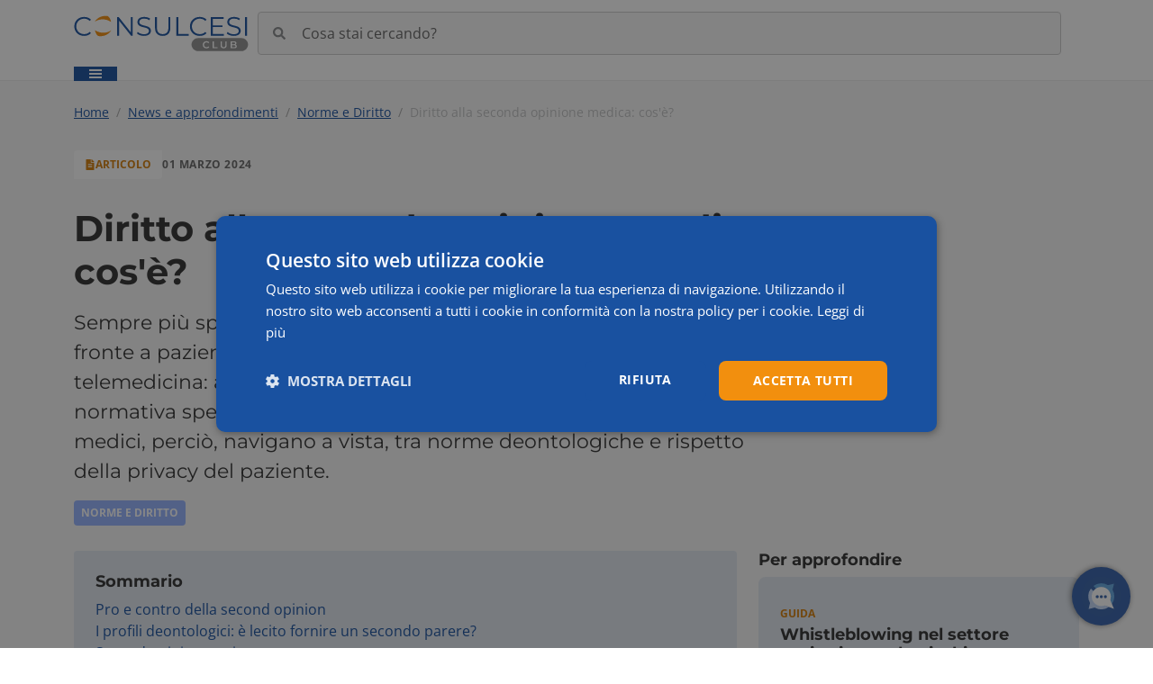

--- FILE ---
content_type: text/html; charset=utf-8
request_url: https://www.consulcesi.it/club/news-approfondimenti/diritto-seconda-opinione-medica
body_size: 45449
content:
<!DOCTYPE html><html lang="it"><head><meta charSet="utf-8" data-next-head=""/><meta name="viewport" content="width=device-width, initial-scale=1" data-next-head=""/><meta http-equiv="X-UA-Compatible" content="IE=edge" data-next-head=""/><meta name="theme-color" content="#1951a0" data-next-head=""/><link rel="apple-touch-icon" sizes="192x192" href="https://www.consulcesi.it/club/icons/icon-192x192.png" data-next-head=""/><link rel="apple-touch-icon" sizes="256x256" href="https://www.consulcesi.it/club/icons/icon-256x256.png" data-next-head=""/><link rel="apple-touch-icon" sizes="384x384" href="https://www.consulcesi.it/club/icons/icon-384x384.png" data-next-head=""/><link rel="apple-touch-icon" sizes="512x512" href="https://www.consulcesi.it/club/icons/icon-512x512.png" data-next-head=""/><link rel="apple-touch-icon" sizes="1024x1024" href="https://www.consulcesi.it/club/icons/icon-1024x1024.png" data-next-head=""/><link rel="icon" type="image/png" sizes="192x192" href="https://www.consulcesi.it/club/icons/icon-192x192.png" data-next-head=""/><link rel="icon" type="image/png" sizes="256x256" href="https://www.consulcesi.it/club/icons/icon-256x256.png" data-next-head=""/><link rel="icon" type="image/png" sizes="384x384" href="https://www.consulcesi.it/club/icons/icon-384x384.png" data-next-head=""/><link rel="icon" type="image/png" sizes="512x512" href="https://www.consulcesi.it/club/icons/icon-512x512.png" data-next-head=""/><link rel="icon" type="image/png" sizes="1024x1024" href="https://www.consulcesi.it/club/icons/icon-1024x1024.png" data-next-head=""/><link rel="shortcut icon" href="https://www.consulcesi.it/club/favicon.ico" data-next-head=""/><link rel="preconnect" href="https://fonts.gstatic.com" data-next-head=""/><link rel="preconnect" href="https://chatoc.consulcesi.com" data-next-head=""/><link rel="manifest" href="https://www.consulcesi.it/club/manifest.webmanifest" data-next-head=""/><title data-next-head="">Secondo parere medico: scopri la second opinion e consulto</title><meta name="description" content="La seconda opinione è un diritto non scritto del paziente; il medico, nel rispetto della sua missione, deve dare seguito a questo diritto." data-next-head=""/><meta property="og:title" content="Secondo parere medico: scopri la second opinion e consulto" data-next-head=""/><meta property="og:description" content="La seconda opinione è un diritto non scritto del paziente; il medico, nel rispetto della sua missione, deve dare seguito a questo diritto." data-next-head=""/><meta property="og:locale" content="it_IT" data-next-head=""/><meta property="og:type" content="website" data-next-head=""/><meta property="og:site_name" content="Consulcesi" data-next-head=""/><meta property="og:image" content="https://dcs-p-001.sitecorecontenthub.cloud/api/public/content/5c87a359772d436ab0c293dac5157de8?v=ade2bab4" data-next-head=""/><link rel="canonical" href="https://www.consulcesi.it/club/news-approfondimenti/diritto-seconda-opinione-medica" data-next-head=""/><link rel="preload" href="https://www.consulcesi.it/club/_next/static/css/9bb4dcbdaaac087f.css" as="style"/><link rel="preload" href="https://www.consulcesi.it/club/_next/static/css/55bd905c29b16abe.css" as="style"/><link rel="preload" href="https://www.consulcesi.it/club/_next/static/css/d57ca4b9756b1364.css" as="style"/><style data-next-head="">#news-and-insights { display: block !important; }</style><script>
                (function(w,d,s,l,i){w[l]=w[l]||[];w[l].push({'gtm.start':
                new Date().getTime(),event:'gtm.js'});var f=d.getElementsByTagName(s)[0],
                j=d.createElement(s),dl=l!='dataLayer'?'&l='+l:'';j.async=true;j.src=
                'https://www.googletagmanager.com/gtm.js?id='+i+dl;f.parentNode.insertBefore(j,f);
                })(window,document,'script','dataLayer','GTM-NSTGN7K');
              </script><link rel="stylesheet" href="https://www.consulcesi.it/club/_next/static/css/9bb4dcbdaaac087f.css" data-n-g=""/><link rel="stylesheet" href="https://www.consulcesi.it/club/_next/static/css/55bd905c29b16abe.css" data-n-p=""/><link rel="stylesheet" href="https://www.consulcesi.it/club/_next/static/css/d57ca4b9756b1364.css"/><noscript data-n-css=""></noscript><script defer="" noModule="" src="https://www.consulcesi.it/club/_next/static/chunks/polyfills-42372ed130431b0a.js"></script><script defer="" src="https://www.consulcesi.it/club/_next/static/chunks/7182.e6062f9b6c1c739c.js"></script><script defer="" src="https://www.consulcesi.it/club/_next/static/chunks/8523.e0f0b2cee730a959.js"></script><script defer="" src="https://www.consulcesi.it/club/_next/static/chunks/9656.830030fe1f4ac61c.js"></script><script defer="" src="https://www.consulcesi.it/club/_next/static/chunks/9301.0cc6f2ffa4bdc502.js"></script><script defer="" src="https://www.consulcesi.it/club/_next/static/chunks/2069.e4ec9bd8551d7dcf.js"></script><script src="https://www.consulcesi.it/club/_next/static/chunks/webpack-cfa7e7a0a45c8608.js" defer=""></script><script src="https://www.consulcesi.it/club/_next/static/chunks/framework-32492dd9c4fc5870.js" defer=""></script><script src="https://www.consulcesi.it/club/_next/static/chunks/main-093efe096fd7d1b1.js" defer=""></script><script src="https://www.consulcesi.it/club/_next/static/chunks/pages/_app-d2f2d878ef0230ad.js" defer=""></script><script src="https://www.consulcesi.it/club/_next/static/chunks/01fdda4b-3339dbfcf8f7243f.js" defer=""></script><script src="https://www.consulcesi.it/club/_next/static/chunks/50906823-c32f8b891dd4da76.js" defer=""></script><script src="https://www.consulcesi.it/club/_next/static/chunks/9f825079-ee6aca2bb02f27fc.js" defer=""></script><script src="https://www.consulcesi.it/club/_next/static/chunks/f7a5a0a0-6b1456afadcf566b.js" defer=""></script><script src="https://www.consulcesi.it/club/_next/static/chunks/05e47218-a8254ec64e23186e.js" defer=""></script><script src="https://www.consulcesi.it/club/_next/static/chunks/ebc7f588-9878a2ee848e904e.js" defer=""></script><script src="https://www.consulcesi.it/club/_next/static/chunks/c357c980-6095788ac7083687.js" defer=""></script><script src="https://www.consulcesi.it/club/_next/static/chunks/7ec7ef95-78edb70eba9d7f42.js" defer=""></script><script src="https://www.consulcesi.it/club/_next/static/chunks/6dca5c75-aa5c17944e2a6efa.js" defer=""></script><script src="https://www.consulcesi.it/club/_next/static/chunks/d63eeaec-c202f6201b745149.js" defer=""></script><script src="https://www.consulcesi.it/club/_next/static/chunks/83444b60-eb6ea2df9303421f.js" defer=""></script><script src="https://www.consulcesi.it/club/_next/static/chunks/45a3c456-7a573d1d53dfa3d3.js" defer=""></script><script src="https://www.consulcesi.it/club/_next/static/chunks/57298879-5789379104414a4b.js" defer=""></script><script src="https://www.consulcesi.it/club/_next/static/chunks/c1401c72-fc5110362db5e52a.js" defer=""></script><script src="https://www.consulcesi.it/club/_next/static/chunks/a5475e61-98a45b005b4e29e5.js" defer=""></script><script src="https://www.consulcesi.it/club/_next/static/chunks/5a55e940-4eef0d97a8281e2f.js" defer=""></script><script src="https://www.consulcesi.it/club/_next/static/chunks/6d2b60a9-1b23d61476d5aa99.js" defer=""></script><script src="https://www.consulcesi.it/club/_next/static/chunks/937c1b97-085b81891b0fc6b4.js" defer=""></script><script src="https://www.consulcesi.it/club/_next/static/chunks/1f7b1fc8-b0f0230d61a6fd63.js" defer=""></script><script src="https://www.consulcesi.it/club/_next/static/chunks/bb5968dd-66a10ee863746cf5.js" defer=""></script><script src="https://www.consulcesi.it/club/_next/static/chunks/8279-a97c51e0e10d27d6.js" defer=""></script><script src="https://www.consulcesi.it/club/_next/static/chunks/4622-b2269d3ff911d58c.js" defer=""></script><script src="https://www.consulcesi.it/club/_next/static/chunks/5244-a35900fd20ef8c74.js" defer=""></script><script src="https://www.consulcesi.it/club/_next/static/chunks/8829-f94edd81da1bc504.js" defer=""></script><script src="https://www.consulcesi.it/club/_next/static/chunks/8655-12c8625c83732730.js" defer=""></script><script src="https://www.consulcesi.it/club/_next/static/chunks/7150-a25ee2b569b4f84a.js" defer=""></script><script src="https://www.consulcesi.it/club/_next/static/chunks/9481-0e06e4b6e709ea8d.js" defer=""></script><script src="https://www.consulcesi.it/club/_next/static/chunks/4934-5c8c3638cd2bf4c4.js" defer=""></script><script src="https://www.consulcesi.it/club/_next/static/chunks/pages/%5B%5B...path%5D%5D-02b50857ec9891be.js" defer=""></script><script src="https://www.consulcesi.it/club/_next/static/umUNw-09G26tQxhxP0NsA/_buildManifest.js" defer=""></script><script src="https://www.consulcesi.it/club/_next/static/umUNw-09G26tQxhxP0NsA/_ssgManifest.js" defer=""></script></head><body><noscript><iframe src="https://www.googletagmanager.com/ns.html?id=GTM-NSTGN7K" height="0" width="0" style="display:none;visibility:hidden"></iframe></noscript><div id="__next"><div class="main-layout position-relative"><div id="header-top" class="g-0 d-none d-lg-block no-print container-fluid"><div class="container"><div class="d-grid" style="padding:13px 0px;min-height:48px;align-items:center;grid-template-columns:auto 1fr auto;gap:10px"><div class="w-100 d-flex align-items-center"><a class="d-block" aria-label="Consulcesi Club" style="text-decoration:none" href="/club"><div class="main-logo default  " style="position:relative;width:194px;height:48px;margin:auto auto auto 0;display:flex;align-items:center;justify-content:flex-start"><svg width="100%" height="100%" xmlns="http://www.w3.org/2000/svg" viewBox="0 0 7383 1828" style="object-fit:contain"><path fill="#f3900e" d="M891.3 786.6s27 175.4 135.8 241.3c0 0 344 77.8 556.4-241.3 0 0-300.7 234-692.2 0"></path><path fill="#1951a0" d="M16.7 622.7c0-231 175.7-401.2 413.5-401.2 115 0 218.6 38.3 288.5 115l-53 52.9c-64.2-65.4-143-93.5-233.2-93.5-190.5 0-333.6 139.7-333.6 326.8S242 949.4 432.5 949.4c90.2 0 169-28.1 233.2-94.6l53 53c-69.9 76.6-173.6 116-289.6 116-236.7 0-412.4-170.1-412.4-401.1zM2484.6 228.2v788.9h-68.8l-507-640.1v640h-83.5V228.3h68.8l508.2 640.1v-640h82.3zM2666 921.3l32.6-64.3c56.4 55.3 156.7 95.8 260.4 95.8 147.6 0 211.8-62 211.8-139.7 0-216.4-485.7-83.4-485.7-375.3 0-116 90.2-216.3 290.8-216.3 89 0 181.4 25.9 244.5 69.9l-28.2 66.4a406 406 0 0 0-216.3-65.3c-144.3 0-208.5 64.2-208.5 143.1 0 216.4 485.7 85.6 485.7 373 0 116-92.4 215.2-294.1 215.2-118.3 0-234.4-41.7-293-102.5zM3427.8 680.1V228.2h83.3v448.5c0 187.1 88 272.7 241.2 272.7 154.4 0 242.3-85.6 242.3-272.7V228.2h81.2v452c0 226.4-121.8 343.6-323.5 343.6s-324.5-117.2-324.5-343.7zM4327 228.2h83.4V945h441.8v72.2H4327V228.2zM4905.1 622.7c0-231 175.8-401.2 413.6-401.2 115 0 218.6 38.3 288.5 115l-53 52.9c-64.2-65.4-143-93.5-233.2-93.5-190.5 0-333.6 139.7-333.6 326.8s143.1 326.7 333.6 326.7c90.1 0 169-28.1 233.2-94.6l53 53c-70 76.6-173.6 116-289.6 116-236.7 0-412.5-170.1-412.5-401.1zM6343 945v72h-557.8V228.3h541v72.2h-457.6V581h408v71h-408v293H6343zM6463.6 921.3l32.7-64.3c56.4 55.3 156.6 95.8 260.3 95.8 147.6 0 211.9-62 211.9-139.7 0-216.4-485.7-83.4-485.7-375.3 0-116 90.1-216.3 290.7-216.3 89 0 181.5 25.9 244.5 69.9l-28.1 66.4a406.3 406.3 0 0 0-216.4-65.3c-144.3 0-208.5 64.2-208.5 143.1 0 216.4 485.7 85.6 485.7 373 0 116-92.4 215.2-294.1 215.2-118.3 0-234.4-41.7-293-102.5zM7232.1 228.2h83.4v788.9h-83.4V228.2z"></path><path fill="#f3900e" d="M1568 427.5s-27.2-175.4-135.8-241.3c0 0-344-77.7-556.4 241.3 0 0 300.6-234 692.2 0"></path><path d="M7071 1670.3H5261.9c-160.5 0-290.5-124.4-290.5-278s130-278 290.5-278h1809c160.5 0 290.6 124.5 290.6 278s-130 278-290.5 278z" fill="#929292"></path><path fill="#fff" d="M5446.7 1400c0-87.6 67-150.8 157-150.8 47.8 0 88.9 17.1 116.1 49l-35.2 33a103 103 0 0 0-78.3-34.3c-60.7 0-104.7 42.7-104.7 103s44 103 104.7 103a102 102 0 0 0 78.3-34.7l35.2 33.5c-27.2 31.9-68.3 49-116.4 49-89.7 0-156.7-63.2-156.7-150.8zM5864.2 1253.4h54.5v247H6072v46.2h-207.8v-293.2zM6200.5 1418.8v-165.4h54.5v163.3c0 60.3 27.2 86.3 74.5 86.3 47.4 0 74.2-26 74.2-86.3v-163.3h53.6v165.4c0 85.5-48.2 132-128.2 132-80.4 0-128.6-46.5-128.6-132zM6886.1 1467c0 50.2-39.4 79.6-114.7 79.6h-145.8v-293.2H6763c70.4 0 108 29.7 108 76.2 0 30.1-15 52.3-37.6 64.5a72.2 72.2 0 0 1 52.7 72.9zm-206-171v81h77c37.7 0 59-13.5 59-40.3 0-27.2-21.3-40.6-59-40.6h-77zm151.1 165.5c0-29.3-22.1-42.3-63.2-42.3h-88v84.6h88c41 0 63.2-13 63.2-42.3z"></path></svg></div></a></div><div style="width:100%;height:48px" class="d-flex"><form id="main-search-form" class="position-relative d-flex flex-grow-1"><input autoComplete="off" dir="ltr" placeholder="Cosa stai cercando?" role="combobox" aria-label="I risultati di ricerca appariranno nel box sottostante." aria-expanded="false" aria-controls="main-search-form" type="text" id="main-search-desktop" class="Header_search-input__OI4aE form-control" value=""/></form></div><div class="d-grid" style="grid-template-columns:auto 1fr auto"><div class="d-grid" style="grid-template-columns:auto 1fr;gap:10px"></div></div></div></div></div><header id="navigation-desktop-horizontal" style="top:-1px;z-index:100;box-shadow:inset 0 -1px 0 0 #ebebeb" class="g-0 position-sticky bg-white d-none d-lg-block no-print container-fluid"><div class="container"><div class="d-flex justify-content-between align-items-center"><nav><ul class="Header_main-menu__Djy55 Header_is-evidenced__lhALq"><li class="menu-item"><div class="h-100"><div class="bg-primary text-white d-flex align-items-center cursor-pointer px-3 h-100"><svg stroke="currentColor" fill="currentColor" stroke-width="0" viewBox="0 0 512 512" height="1em" width="1em" xmlns="http://www.w3.org/2000/svg"><path d="M32 96v64h448V96H32zm0 128v64h448v-64H32zm0 128v64h448v-64H32z"></path></svg></div></div></li></ul></nav></div></div></header><header id="navigation-mobile" style="height:50px;z-index:110;box-shadow:inset 0 -1px 0 0 #ebebeb" class="position-sticky d-flex justify-content-between align-items-center bg-white d-block d-lg-none no-print top-0 container-fluid"><svg stroke="currentColor" fill="currentColor" stroke-width="0" viewBox="0 0 512 512" style="width:20px;height:20px" height="1em" width="1em" xmlns="http://www.w3.org/2000/svg"><path d="M32 96v64h448V96H32zm0 128v64h448v-64H32zm0 128v64h448v-64H32z"></path></svg><div style="width:197px"><a class="d-inline-block text-decoration-none" aria-label="Consulcesi Club" href="/club"><div class="main-logo default  " style="position:relative;width:194px;height:48px;margin:auto auto auto 0;display:flex;align-items:center;justify-content:flex-start"><svg width="100%" height="100%" xmlns="http://www.w3.org/2000/svg" viewBox="0 0 7383 1828" style="object-fit:contain"><path fill="#f3900e" d="M891.3 786.6s27 175.4 135.8 241.3c0 0 344 77.8 556.4-241.3 0 0-300.7 234-692.2 0"></path><path fill="#1951a0" d="M16.7 622.7c0-231 175.7-401.2 413.5-401.2 115 0 218.6 38.3 288.5 115l-53 52.9c-64.2-65.4-143-93.5-233.2-93.5-190.5 0-333.6 139.7-333.6 326.8S242 949.4 432.5 949.4c90.2 0 169-28.1 233.2-94.6l53 53c-69.9 76.6-173.6 116-289.6 116-236.7 0-412.4-170.1-412.4-401.1zM2484.6 228.2v788.9h-68.8l-507-640.1v640h-83.5V228.3h68.8l508.2 640.1v-640h82.3zM2666 921.3l32.6-64.3c56.4 55.3 156.7 95.8 260.4 95.8 147.6 0 211.8-62 211.8-139.7 0-216.4-485.7-83.4-485.7-375.3 0-116 90.2-216.3 290.8-216.3 89 0 181.4 25.9 244.5 69.9l-28.2 66.4a406 406 0 0 0-216.3-65.3c-144.3 0-208.5 64.2-208.5 143.1 0 216.4 485.7 85.6 485.7 373 0 116-92.4 215.2-294.1 215.2-118.3 0-234.4-41.7-293-102.5zM3427.8 680.1V228.2h83.3v448.5c0 187.1 88 272.7 241.2 272.7 154.4 0 242.3-85.6 242.3-272.7V228.2h81.2v452c0 226.4-121.8 343.6-323.5 343.6s-324.5-117.2-324.5-343.7zM4327 228.2h83.4V945h441.8v72.2H4327V228.2zM4905.1 622.7c0-231 175.8-401.2 413.6-401.2 115 0 218.6 38.3 288.5 115l-53 52.9c-64.2-65.4-143-93.5-233.2-93.5-190.5 0-333.6 139.7-333.6 326.8s143.1 326.7 333.6 326.7c90.1 0 169-28.1 233.2-94.6l53 53c-70 76.6-173.6 116-289.6 116-236.7 0-412.5-170.1-412.5-401.1zM6343 945v72h-557.8V228.3h541v72.2h-457.6V581h408v71h-408v293H6343zM6463.6 921.3l32.7-64.3c56.4 55.3 156.6 95.8 260.3 95.8 147.6 0 211.9-62 211.9-139.7 0-216.4-485.7-83.4-485.7-375.3 0-116 90.1-216.3 290.7-216.3 89 0 181.5 25.9 244.5 69.9l-28.1 66.4a406.3 406.3 0 0 0-216.4-65.3c-144.3 0-208.5 64.2-208.5 143.1 0 216.4 485.7 85.6 485.7 373 0 116-92.4 215.2-294.1 215.2-118.3 0-234.4-41.7-293-102.5zM7232.1 228.2h83.4v788.9h-83.4V228.2z"></path><path fill="#f3900e" d="M1568 427.5s-27.2-175.4-135.8-241.3c0 0-344-77.7-556.4 241.3 0 0 300.6-234 692.2 0"></path><path d="M7071 1670.3H5261.9c-160.5 0-290.5-124.4-290.5-278s130-278 290.5-278h1809c160.5 0 290.6 124.5 290.6 278s-130 278-290.5 278z" fill="#929292"></path><path fill="#fff" d="M5446.7 1400c0-87.6 67-150.8 157-150.8 47.8 0 88.9 17.1 116.1 49l-35.2 33a103 103 0 0 0-78.3-34.3c-60.7 0-104.7 42.7-104.7 103s44 103 104.7 103a102 102 0 0 0 78.3-34.7l35.2 33.5c-27.2 31.9-68.3 49-116.4 49-89.7 0-156.7-63.2-156.7-150.8zM5864.2 1253.4h54.5v247H6072v46.2h-207.8v-293.2zM6200.5 1418.8v-165.4h54.5v163.3c0 60.3 27.2 86.3 74.5 86.3 47.4 0 74.2-26 74.2-86.3v-163.3h53.6v165.4c0 85.5-48.2 132-128.2 132-80.4 0-128.6-46.5-128.6-132zM6886.1 1467c0 50.2-39.4 79.6-114.7 79.6h-145.8v-293.2H6763c70.4 0 108 29.7 108 76.2 0 30.1-15 52.3-37.6 64.5a72.2 72.2 0 0 1 52.7 72.9zm-206-171v81h77c37.7 0 59-13.5 59-40.3 0-27.2-21.3-40.6-59-40.6h-77zm151.1 165.5c0-29.3-22.1-42.3-63.2-42.3h-88v84.6h88c41 0 63.2-13 63.2-42.3z"></path></svg></div></a></div><div class="d-flex gap-3 align-items-center align-contents-end"><svg stroke="currentColor" fill="currentColor" stroke-width="0" viewBox="0 0 512 512" style="width:20px;height:20px" height="1em" width="1em" xmlns="http://www.w3.org/2000/svg"><path d="M505 442.7L405.3 343c-4.5-4.5-10.6-7-17-7H372c27.6-35.3 44-79.7 44-128C416 93.1 322.9 0 208 0S0 93.1 0 208s93.1 208 208 208c48.3 0 92.7-16.4 128-44v16.3c0 6.4 2.5 12.5 7 17l99.7 99.7c9.4 9.4 24.6 9.4 33.9 0l28.3-28.3c9.4-9.4 9.4-24.6.1-34zM208 336c-70.7 0-128-57.2-128-128 0-70.7 57.2-128 128-128 70.7 0 128 57.2 128 128 0 70.7-57.2 128-128 128z"></path></svg></div></header><main class="main-body news-approfondimenti-diritto-seconda-opinione-medica  suspect 2026-01-22"><article class="EditorialContent_article__Z_HWW undefined "><header class="content-header"><div class="content-header-wrapper position-relative py-4 "><div class="container"><div class="d-flex justify-content-between align-items-center pb-3"><ol itemScope="" itemType="https://schema.org/BreadcrumbList" class="breadcrumb Breadcrumb_breadcrumb__oR3d_"><li itemProp="itemListElement" itemScope="" itemType="https://schema.org/ListItem"><a itemProp="item" href="https://www.consulcesi.it/club/"><span itemProp="name">Home</span></a><meta itemProp="position" content="1"/></li><li itemProp="itemListElement" itemScope="" itemType="https://schema.org/ListItem"><a itemProp="item" href="https://www.consulcesi.it/club/news-approfondimenti"><span itemProp="name">News e approfondimenti</span></a><meta itemProp="position" content="2"/></li><li itemProp="itemListElement" itemScope="" itemType="https://schema.org/ListItem"><a itemProp="item" href="https://www.consulcesi.it/club/news-approfondimenti/norme-diritto"><span itemProp="name">Norme e Diritto</span></a><meta itemProp="position" content="3"/></li><li itemProp="itemListElement" itemScope="" itemType="https://schema.org/ListItem"><a itemProp="item" href="https://www.consulcesi.it/club/news-approfondimenti/norme-diritto/diritto-seconda-opinione-medica"><span itemProp="name">Diritto alla seconda opinione medica: cos&#x27;è?</span></a><meta itemProp="position" content="4"/></li></ol><div class=""></div></div><div class="EditorialContent_article-info__JkNyQ"><div class="content-type-badge content-type-badge__contrast "><svg stroke="currentColor" fill="currentColor" stroke-width="0" viewBox="0 0 384 512" color="currentColor" style="color:currentColor" height="1em" width="1em" xmlns="http://www.w3.org/2000/svg"><path d="M224 136V0H24C10.7 0 0 10.7 0 24v464c0 13.3 10.7 24 24 24h336c13.3 0 24-10.7 24-24V160H248c-13.2 0-24-10.8-24-24zm64 236c0 6.6-5.4 12-12 12H108c-6.6 0-12-5.4-12-12v-8c0-6.6 5.4-12 12-12h168c6.6 0 12 5.4 12 12v8zm0-64c0 6.6-5.4 12-12 12H108c-6.6 0-12-5.4-12-12v-8c0-6.6 5.4-12 12-12h168c6.6 0 12 5.4 12 12v8zm0-72v8c0 6.6-5.4 12-12 12H108c-6.6 0-12-5.4-12-12v-8c0-6.6 5.4-12 12-12h168c6.6 0 12 5.4 12 12zm96-114.1v6.1H256V0h6.1c6.4 0 12.5 2.5 17 7l97.9 98c4.5 4.5 7 10.6 7 16.9z"></path></svg><span>Articolo</span></div><div class="d-none d-lg-flex EditorialContent_article-info-date__uGXZ_">01 marzo 2024</div></div><div><h1 class="EditorialContent_article-title__bNCjZ">Diritto alla seconda opinione medica: cos&#x27;è?</h1><div class="d-lg-none justify-content-between p-0 EditorialContent_article-info__JkNyQ"><div class="EditorialContent_article-info-date__uGXZ_">01 marzo 2024</div></div><div class="EditorialContent_article-abstract__T7nng"><p>Sempre più spesso, soprattutto in campo oncologico, ci si trova di fronte a pazienti che chiedono un secondo consulto, in presenza o in telemedicina: a differenza che in altri Stati, in Italia non esiste una normativa specifica che disciplini il diritto alla seconda opinione. I medici, perciò, navigano a vista, tra norme deontologiche e rispetto della privacy del paziente.</p></div><div><a class="d-inline-block mb-1" href="/club/news-approfondimenti/norme-diritto"><span class="content-category-badge  badge bg-lightblue">Norme e Diritto</span></a></div></div></div></div></header><section class="content-main"><div class="container"><div class="row"><div class="pb-4 position-relative col-xl-8 col-12"><section id="summary" class="rounded p-4 mb-4 EditorialContent_article-summary__KGi9u"><h4>Sommario</h4><ol class="ps-0 mb-0"><li><a href="#Pro-e-contro-della-second-opinion">Pro e contro della second opinion</a></li><li><a href="#I-profili-deontologici:-è-lecito-fornire-un-secondo-parere?">I profili deontologici: è lecito fornire un secondo parere?</a></li><li><a href="#Second-opinion-e-privacy">Second opinion e privacy</a></li></ol></section><div class="d-flex gap-5 flex-column article-body-wrapper position-relative"><div class="position-absolute d-none d-lg-block h-100 top-0" style="left:-100px"><div class="position-sticky" style="top:50px"></div></div><div class="EditorialContent_article-body__N5zxk undefined"><p>Nell’esercizio della propria attività professionale, soprattutto specialistica, <strong>ogni medico si è trovato di fronte al paziente che ha già consultato un sanitario</strong>, per chiedere una seconda opinione sulla sua patologia. Le ragioni possono essere le più svariate: il paziente non ha avuto fiducia del primo medico, oppure non è stato convinto dalla diagnosi o dal percorso di cura proposto, o ancora la patologia è così grave che vuole ascoltare il parere di più specialisti del settore.</p><p>La seconda opinione medica, sia in presenza che in televisita o teleconsulto, <strong>è quasi una prassi nel settore oncologico</strong>, dove spesso è proprio il primo oncologo a consigliare al paziente di rivolgersi a un collega per un ulteriore consulto e per valutare la gravità della patologia e le possibili terapie da consigliare al paziente.</p><p>Il <strong>diritto alla seconda opinione medica è sancito dalla Carta dei Diritti del Malato</strong>, ed è definito come diritto alla libera scelta: ogni individuo ha il diritto di scegliere liberamente tra differenti procedure ed erogatori di trattamenti sanitari sulla base di informazioni adeguate; ogni malato ha il diritto di richiedere una second opinion circa il trattamento a cui dovrà essere sottoposto, decidendo a quali esami diagnostici e terapie sottoporsi, nonché quali medici di famiglia, specialisti o ospedalieri utilizzare.</p><p>Va precisato che, al di là del generale diritto alla salute previsto dall’art. 32 della Costituzione, nel nostro ordinamento giuridico non esiste una vera e propria legge dello Stato che sancisca, in maniera chiara e specifica, il diritto del paziente a una seconda opinione medica.</p><h2 id="Pro-e-contro-della-second-opinion" class="fs-5 my-4 ">Pro e contro della second opinion</h2><p>La richiesta di una seconda opinione medica, per il paziente, presenta sia pro che contro, da valutare accuratamente in base al singolo caso concreto.</p><p>Dal punto di vista dei <strong>benefici</strong>, la <em>second opinion</em> assicura al paziente un <strong>ritorno psicologico positivo</strong>, in quanto il malato percepisce di esercitare autonomamente il proprio diritto alla salute e la sua libertà di disporre autonomamente del proprio corpo.</p>                <style>          .cbi__container,          .cbi__figure,          .cbi__permalink,          .cbi__image {            width: 100%;          }          .cbi__container {            margin: 20px 0;          }          .cbi__figure {            margin: 0;          }          .cbi__permalink {            display: block;          }          .cbi__image.mobile {            display: none;          }          @media (max-width: 768px) {            .cbi__image.desktop {              display: none;            }            .cbi__image.mobile {              display: block;            }          }        </style>                    <p>Tuttavia, se la seconda opinione è fortemente discordante con la prima, c’è il rischio che il paziente si <strong>confonda</strong> e che <strong>rallenti il suo percorso diagnostico-terapeutico</strong>, a svantaggio della sua salute.</p><p>Quando il paziente decide di esercitare il suo diritto alla <em>second opinion</em> è fondamentale il <strong>dialogo</strong> tra lui e i medici, che devono essere aperti alla seconda opinione, evitando di viverla come un “affronto”, parlandone e discutendone con il paziente, indirizzandolo verso un professionista o un centro che possa soddisfare le sue esigenze e discutendo in maniera chiara e completa, l’esito della seconda opinione, sia con il paziente che con il collega.</p><h2 id="I-profili-deontologici:-è-lecito-fornire-un-secondo-parere?" class="fs-5 my-4 ">I profili deontologici: è lecito fornire un secondo parere?</h2><p>Al medico spetta il compito di tutelare la vita, la salute fisica e psichica dell’uomo e il sollievo dalla sofferenza nel rispetto della libertà e della dignità della persona umana.</p><p>Nel rispetto della propria missione, così come delineata dal <strong>Codice deontologico</strong>, possiamo dire che il medico è <strong>obbligato ad accettare la scelta del suo paziente di chiedere un secondo parere</strong>, supportandolo e indirizzandolo verso un professionista specialistico, fornendo allo stesso tutti gli esami già effettuati e garantendo – se richiesto – un consulto in presenza o telematico.</p><p>Quando, all’esito di una visita, il paziente espliciti la sua volontà di chiedere un consulto specialistico, il medico deve saper riconoscere i propri limiti, anche per come evidenziati dal paziente, guidandolo verso la seconda opinione.</p><p>Il medico che, invece, riceve al suo studio un <a href="https://www.consulcesi.it/news/indagine-ipsos-investire-in-salute/" target="_blank" rel="noopener noreferrer">paziente</a> che esplicita di essere andato prima da un altro sanitario e chiede un secondo parere deve fornire in modo chiaro ed esaustivo il consulto al paziente, visitandolo, analizzando tutti gli esami svolti dal precedente professionista e facendoli anche ripetere, se necessario, fornendo le proprie conoscenze scientifiche per perseguire la salute del paziente.</p><h2 id="Second-opinion-e-privacy" class="fs-5 my-4 ">Second opinion e privacy</h2><p>Se il paziente che chiede una <em>second opinion</em> ha svolto degli esami diagnostici con il primo medico, la trasmissione dei dati e dei referti al secondo professionista, trattandosi di dati sanitari, deve avvenire nel rispetto dei principi stabiliti dal GDPR:</p><ul><li><strong>Liceità, correttezza e trasparenza</strong> – i dati devono essere trattati in modo legale, corretto e trasparente nei confronti del paziente;</li><li><strong>limitazione della finalità</strong> – i dati devono essere raccolti solo per scopi specifici, legittimi e successivamente trattati in modo coerente con tali scopi;</li><li><strong>minimizzazione dei dati</strong> – i dati raccolti devono essere adeguati, pertinenti e limitati a quanto necessario rispetto agli scopi del trattamento;</li><li><strong>esattezza</strong> – dati devono essere accurati e aggiornati o modificati quando necessario, al verificarsi un loro cambiamento;</li><li><strong>limitazione della conservazione</strong> – i dati devono essere conservati solo per un periodo limitato, non oltre quanto necessario per gli scopi del trattamento;</li><li><strong>integrità e riservatezza</strong> – deve essere garantita la sicurezza dei dati con misure tecniche e organizzative adeguate a prevenire accessi non autorizzati o perdite;</li><li><strong>responsabilizzazione</strong> – il titolare del trattamento deve essere in grado di dimostrare la conformità ai suddetti principi.</li></ul><p>In particolare, il medico dovrà acquisire dal paziente un apposito consenso informato, preferibilmente per iscritto, in cui tra le finalità di trattamento dei dati viene indicata anche la trasmissione degli stessi a un secondo professionista per un ulteriore parere.</p><p>Il medico, se il paziente lo richiede, non può e non deve rifiutarsi di trasmettere i referti al collega, sia per evitare di rallentare inutilmente il percorso di diagnosi e cura, sia per rispettare il consenso informato sottoscritto dal paziente, che ha indicato tra le finalità del trattamento dei suoi dati sanitari quella relativa al consulto con altri medici per una seconda opinione.</p></div></div><div class="mt-4">Di: <em>Redazione Consulcesi Club</em></div><div style="border-top-width:1px;border-top-style:solid" class="mt-2 d-none d-lg-block border-primary pt-1"></div><section id="bottom-topics" class="my-3"><h3 class="mb-3">Argomenti correlati</h3><div class="d-flex gap-2"><a role="button" tabindex="0" href="/club/news-approfondimenti/responsabilita-professionale-sanitaria" class="px-4 border-0 rounded-pill bottom-topics-link btn btn-primary">Responsabilità professionale sanitaria</a></div></section></div><aside class="col-xl-4 col-12"><div class="EditorialContent_article-components__EpZe6"><div id="additional-content-insights"><div><h5 class="AdditionalContent_title__vqswB">Per approfondire</h5><div class="mb-3 AdditionalContent_container__Yh0eW"><div class="AdditionalContent_items__2J3Ts"><article class="d-flex my-2"><div><div class="EditorialPreview_content-type__VBj7K">Guida</div><h3 class="mb-0"><a class="EditorialPreview_title__co2Xr" href="/club/news-approfondimenti/whistleblowing-settore-sanitario-tutele-rischi-responsabilita-professionisti">Whistleblowing nel settore sanitario: tutele, rischi e responsabilità per i professionisti</a></h3><div class="mb-0 EditorialPreview_content__rlBs8">Il nuovo ddl sul whistleblowing tutela i sanitari che denunciano illeciti. Ma restano dubbi su privacy, ritorsioni e impatto sul rapporto di cura.</div></div></article><article class="d-flex my-2"><div><div class="EditorialPreview_content-type__VBj7K">Video</div><h3 class="mb-0"><a class="EditorialPreview_title__co2Xr" href="/club/news-approfondimenti/giovani-salute-mentale-riforma-bondi-sip">Giovani e Salute Mentale, si discute la riforma. Bondi (SIP): “Non si diventa ‘adulti’ a 18 anni” </a></h3><div class="mb-0 EditorialPreview_content__rlBs8">Dopo la pandemia è esplosa l’emergenza salute mentale tra giovani e adolescenti, già in crescita da anni. Emi Bondi, in una video intervista, denuncia la mancanza di servizi adeguati per questa fascia d’età, sospesa tra infanzia e età adulta </div></div></article><article class="d-flex my-2"><div><div class="EditorialPreview_content-type__VBj7K">Webinar</div><h3 class="mb-0"><a class="EditorialPreview_title__co2Xr" href="/club/news-approfondimenti/responsabilita-professionale-sanitaria-novita-commissione-dippolito">Responsabilità Professionale Sanitaria: le novità della Commissione d’Ippolito</a></h3><div class="mb-0 EditorialPreview_content__rlBs8">Guarda il webinar Consulcesi Club sulla responsabilità professionale sanitaria ed esplora le novità proposte dalla Commissione d&#x27;Ippolito per un aggiornamento della Legge Gelli-Bianco.</div></div></article></div></div></div></div><div id="additional-content-related"><div><h5 class="AdditionalContent_title__vqswB">Contenuti correlati</h5><div class="mb-3 AdditionalContent_container__Yh0eW AdditionalContent_bg-white__jKTrH"><div class="AdditionalContent_items__2J3Ts"><article class="d-flex my-2"><div><a class="d-inline-block mb-1" href="/club/news-approfondimenti/norme-diritto"><span class="content-category-badge  badge bg-lightblue">Norme e Diritto</span></a><h3 class="mb-0"><a class="EditorialPreview_title__co2Xr" href="/club/news-approfondimenti/corte-dei-conti-specializzando-condannato-per-danno-erariale">Essere “terzo operatore” non esenta da responsabilità: Corte dei Conti condanna specializzando per danno erariale</a></h3><div class="mb-0 EditorialPreview_content__rlBs8">La sentenza n. 139/2025 conferma che lo specializzando, soprattutto nelle fasi avanzate del percorso formativo, è titolare di obblighi professionali autonomi, la cui violazione può generare responsabilità contabile.</div></div></article><article class="d-flex my-2"><div><a class="d-inline-block mb-1" href="/club/news-approfondimenti/norme-diritto"><span class="content-category-badge  badge bg-lightblue">Norme e Diritto</span></a><h3 class="mb-0"><a class="EditorialPreview_title__co2Xr" href="/club/news-approfondimenti/endocrinologo-esami-routine-pronto-soccorso-responsabilita-medica-cassazione">Responsabilità professionale: cosa succede all&#x27;endocrinologo che non prescrive gli esami di routine in PS?</a></h3><div class="mb-0 EditorialPreview_content__rlBs8">L’endocrinologo che omette di prescrivere gli esami di routine in pronto soccorso risponde del decesso del paziente: nel nostro caso, solo la prescrizione e l’incertezza dei periti lo hanno salvato dalla condanna. </div></div></article><article class="d-flex my-2"><div><a class="d-inline-block mb-1" href="/club/news-approfondimenti/norme-diritto"><span class="content-category-badge  badge bg-lightblue">Norme e Diritto</span></a><h3 class="mb-0"><a class="EditorialPreview_title__co2Xr" href="/club/news-approfondimenti/emendamento-biancofiore-responsabilita-medica">Dichiarato inammissibile l’emendamento Biancofiore sulla responsabilità medica</a></h3><div class="mb-0 EditorialPreview_content__rlBs8">Il tanto discusso emendamento Biancofiore viene stoppato sul nascere: la proposta di modifica della responsabilità civile dell’esercente la professione sanitaria e della struttura sanitaria o sociosanitaria viene dichiarata inammissibile dal Senato. </div></div></article></div></div></div></div></div></aside></div></div></section></article><section id="archive-professionsiti-sanitari"><div class="py-3 px-2 container"><h2></h2></div><div id="archive-box" class="ProfessioniSanitarie_archive-box__OfuFH container"><div><h2>Elenco Professionisti Sanitari</h2><p>Entra in contatto con i professionisti della rete in modo facile e immediato.</p></div><form class="d-block d-lg-flex align-items-center my-3 gap-3"><div class="position-relative w-100" style="z-index:10"><div class=" position-relative  undefined"><input placeholder="Es. “Mario Rossi” o “Cardiologia”" aria-label="I risultati di ricerca appariranno nel box sottostante." style="padding-right:2.8rem" maxLength="20" autoComplete="off" type="text" id="inputSearch" class="ProfessioniSanitarie_search-input__Ko79y ProfessioniSanitarie_new-search-bar__bO57G form-control" value=""/><button type="button" class="btn btn-primary position-absolute d-flex align-items-center ProfessioniSanitarie_new-search-button__Vt7y3 "><svg stroke="currentColor" fill="currentColor" stroke-width="0" viewBox="0 0 512 512" style="width:17.49px;height:17.49px" height="1em" width="1em" xmlns="http://www.w3.org/2000/svg"><path d="M505 442.7L405.3 343c-4.5-4.5-10.6-7-17-7H372c27.6-35.3 44-79.7 44-128C416 93.1 322.9 0 208 0S0 93.1 0 208s93.1 208 208 208c48.3 0 92.7-16.4 128-44v16.3c0 6.4 2.5 12.5 7 17l99.7 99.7c9.4 9.4 24.6 9.4 33.9 0l28.3-28.3c9.4-9.4 9.4-24.6.1-34zM208 336c-70.7 0-128-57.2-128-128 0-70.7 57.2-128 128-128 70.7 0 128 57.2 128 128 0 70.7-57.2 128-128 128z"></path></svg>CERCA</button></div></div><div class="d-lg-flex  mt-3 mt-lg-0 ms-0"><div class="d-lg-flex align-items-center mt-3 mt-lg-0 ms-0 gap-2"><label style="white-space:nowrap" class="undefined" for="selectProfessionType">Filtra per:</label><div class="ProfessioniSanitarie_mobile-filter-container__WO33n"><div><select aria-label="Filtra per professione" style="padding-right:2rem" class="fw-bold text-primary text-uppercase text-truncate ProfessioniSanitarie_search-select__d_AsQ ProfessioniSanitarie_new-filter-box__hJwxy form-select" id="selectProfessionType"><option value="" selected="">Professione</option><option value="0">Medico</option><option value="1">Altro professionista sanitario</option></select></div></div></div></div></form></div></section><div id="news-insights" class="py-5 news-insights"><div class="container"><div class="d-flex align-items-center justify-content-between mb-3"><h2 class="title-cards-section mb-0">News e approfondimenti che potrebbero interessarti</h2><a class="goto-listing text-decoration-none align-items-center lh-1 d-none d-lg-flex" href="https://www.consulcesi.com/club/news-approfondimenti"><span class="text-uppercase text-nowrap fw-bold">Vedi i contenuti</span><svg stroke="currentColor" fill="none" stroke-width="2" viewBox="0 0 24 24" stroke-linecap="round" stroke-linejoin="round" height="1em" width="1em" xmlns="http://www.w3.org/2000/svg"><path stroke="none" d="M0 0h24v24H0z" fill="none"></path><path d="M5 12l14 0"></path><path d="M15 16l4 -4"></path><path d="M15 8l4 4"></path></svg></a></div><div class="d-none d-lg-flex row"><div class="py-2 col-lg-4 col-md-6"><span class="placeholder-glow"><span class="d-block mb-2"><span style="height:200px" class="col-12 placeholder"></span></span><span class="d-block mb-3"><span class="col-3 placeholder"></span></span><span class="d-block mb-3"><span style="height:25px" class="col-12 placeholder"></span></span><span style="height:15px" class="col-9 placeholder"></span><span style="height:15px" class="col-12 placeholder"></span><span style="height:15px" class="col-11 placeholder"></span></span></div><div class="py-2 col-lg-4 col-md-6"><span class="placeholder-glow"><span class="d-block mb-2"><span style="height:200px" class="col-12 placeholder"></span></span><span class="d-block mb-3"><span class="col-3 placeholder"></span></span><span class="d-block mb-3"><span style="height:25px" class="col-12 placeholder"></span></span><span style="height:15px" class="col-9 placeholder"></span><span style="height:15px" class="col-12 placeholder"></span><span style="height:15px" class="col-11 placeholder"></span></span></div><div class="py-2 col-lg-4 col-md-6"><span class="placeholder-glow"><span class="d-block mb-2"><span style="height:200px" class="col-12 placeholder"></span></span><span class="d-block mb-3"><span class="col-3 placeholder"></span></span><span class="d-block mb-3"><span style="height:25px" class="col-12 placeholder"></span></span><span style="height:15px" class="col-9 placeholder"></span><span style="height:15px" class="col-12 placeholder"></span><span style="height:15px" class="col-11 placeholder"></span></span></div></div><div class="swiper custom-carousel d-block d-lg-none preview"><div class="swiper-wrapper"></div><div class="swiper-pagination"></div></div><div class="d-block d-lg-none"><a role="button" tabindex="0" href="https://www.consulcesi.com/club/news-approfondimenti" class="w-100 btn btn-outline-primary">Vedi i contenuti<svg stroke="currentColor" fill="none" stroke-width="2" viewBox="0 0 24 24" stroke-linecap="round" stroke-linejoin="round" height="1em" width="1em" xmlns="http://www.w3.org/2000/svg"><path stroke="none" d="M0 0h24v24H0z" fill="none"></path><path d="M5 12l14 0"></path><path d="M15 16l4 -4"></path><path d="M15 8l4 4"></path></svg></a></div></div></div></main><footer class="g-0 no-print py-5 Footer_container__PrBp3 container-fluid"><div class="container"><div class="row"><div style="margin-top:-.5rem" class="text-center text-lg-start mb-4 pb-4 mb-lg-0 col-lg-3 col-md-12"><div class="w-100"><a aria-label="Consulcesi Club" class="d-inline-block" href="/club"><div class="main-logo default  mb-3 mt-3" style="position:relative;width:194px;height:48px;margin:auto auto auto 0;display:flex;align-items:center;justify-content:flex-start"><svg width="100%" height="100%" xmlns="http://www.w3.org/2000/svg" viewBox="0 0 7383 1828" style="object-fit:contain"><path fill="#f3900e" d="M891.3 786.6s27 175.4 135.8 241.3c0 0 344 77.8 556.4-241.3 0 0-300.7 234-692.2 0"></path><path fill="#1951a0" d="M16.7 622.7c0-231 175.7-401.2 413.5-401.2 115 0 218.6 38.3 288.5 115l-53 52.9c-64.2-65.4-143-93.5-233.2-93.5-190.5 0-333.6 139.7-333.6 326.8S242 949.4 432.5 949.4c90.2 0 169-28.1 233.2-94.6l53 53c-69.9 76.6-173.6 116-289.6 116-236.7 0-412.4-170.1-412.4-401.1zM2484.6 228.2v788.9h-68.8l-507-640.1v640h-83.5V228.3h68.8l508.2 640.1v-640h82.3zM2666 921.3l32.6-64.3c56.4 55.3 156.7 95.8 260.4 95.8 147.6 0 211.8-62 211.8-139.7 0-216.4-485.7-83.4-485.7-375.3 0-116 90.2-216.3 290.8-216.3 89 0 181.4 25.9 244.5 69.9l-28.2 66.4a406 406 0 0 0-216.3-65.3c-144.3 0-208.5 64.2-208.5 143.1 0 216.4 485.7 85.6 485.7 373 0 116-92.4 215.2-294.1 215.2-118.3 0-234.4-41.7-293-102.5zM3427.8 680.1V228.2h83.3v448.5c0 187.1 88 272.7 241.2 272.7 154.4 0 242.3-85.6 242.3-272.7V228.2h81.2v452c0 226.4-121.8 343.6-323.5 343.6s-324.5-117.2-324.5-343.7zM4327 228.2h83.4V945h441.8v72.2H4327V228.2zM4905.1 622.7c0-231 175.8-401.2 413.6-401.2 115 0 218.6 38.3 288.5 115l-53 52.9c-64.2-65.4-143-93.5-233.2-93.5-190.5 0-333.6 139.7-333.6 326.8s143.1 326.7 333.6 326.7c90.1 0 169-28.1 233.2-94.6l53 53c-70 76.6-173.6 116-289.6 116-236.7 0-412.5-170.1-412.5-401.1zM6343 945v72h-557.8V228.3h541v72.2h-457.6V581h408v71h-408v293H6343zM6463.6 921.3l32.7-64.3c56.4 55.3 156.6 95.8 260.3 95.8 147.6 0 211.9-62 211.9-139.7 0-216.4-485.7-83.4-485.7-375.3 0-116 90.1-216.3 290.7-216.3 89 0 181.5 25.9 244.5 69.9l-28.1 66.4a406.3 406.3 0 0 0-216.4-65.3c-144.3 0-208.5 64.2-208.5 143.1 0 216.4 485.7 85.6 485.7 373 0 116-92.4 215.2-294.1 215.2-118.3 0-234.4-41.7-293-102.5zM7232.1 228.2h83.4v788.9h-83.4V228.2z"></path><path fill="#f3900e" d="M1568 427.5s-27.2-175.4-135.8-241.3c0 0-344-77.7-556.4 241.3 0 0 300.6-234 692.2 0"></path><path d="M7071 1670.3H5261.9c-160.5 0-290.5-124.4-290.5-278s130-278 290.5-278h1809c160.5 0 290.6 124.5 290.6 278s-130 278-290.5 278z" fill="#929292"></path><path fill="#fff" d="M5446.7 1400c0-87.6 67-150.8 157-150.8 47.8 0 88.9 17.1 116.1 49l-35.2 33a103 103 0 0 0-78.3-34.3c-60.7 0-104.7 42.7-104.7 103s44 103 104.7 103a102 102 0 0 0 78.3-34.7l35.2 33.5c-27.2 31.9-68.3 49-116.4 49-89.7 0-156.7-63.2-156.7-150.8zM5864.2 1253.4h54.5v247H6072v46.2h-207.8v-293.2zM6200.5 1418.8v-165.4h54.5v163.3c0 60.3 27.2 86.3 74.5 86.3 47.4 0 74.2-26 74.2-86.3v-163.3h53.6v165.4c0 85.5-48.2 132-128.2 132-80.4 0-128.6-46.5-128.6-132zM6886.1 1467c0 50.2-39.4 79.6-114.7 79.6h-145.8v-293.2H6763c70.4 0 108 29.7 108 76.2 0 30.1-15 52.3-37.6 64.5a72.2 72.2 0 0 1 52.7 72.9zm-206-171v81h77c37.7 0 59-13.5 59-40.3 0-27.2-21.3-40.6-59-40.6h-77zm151.1 165.5c0-29.3-22.1-42.3-63.2-42.3h-88v84.6h88c41 0 63.2-13 63.2-42.3z"></path></svg></div></a></div><p style="margin-top:8px;margin-bottom:50px">La soluzione digitale per i Professionisti Sanitari</p></div><div class="col-lg-9 col-md-12"><div class="py-3 row"><div class="text-center text-md-start mb-4 mb-md-0 col-md-4"><h3 class="fs-4">Consulcesi Club</h3><ul class="Footer_menu-footer__lI8sU nav"></ul></div><div class="text-center text-md-start mb-4 mb-md-0 d-flex flex-column col-md-4"><div class="mb-auto"><h3 class="fs-4">Contatti</h3><div><div>Via G.Motta 6, Balerna CH</div><div>PEC: consulcesisa@legalmail.it</div></div></div><div class="mt-4 mt-md-0"><a href="tel:0645209888" aria-label="Numero di telefono: 0645209888" class="d-inline-block"><svg width="155" height="50" xmlns="http://www.w3.org/2000/svg" viewBox="0 0 1198 387"><path d="M155.7 290c0-5.1-2.1-9.8-5.9-13.1a24 24 0 0 0-14.4-6.4h-18.2a20 20 0 0 1-15.3-6.4 24 24 0 0 1-5.9-10.2c-4.2-15.7-8.9-35.6-8.9-59.4s3.4-39 8.9-59.4a21 21 0 0 1 21.2-16.1h18.2a20 20 0 0 0 20.4-19.5V33.4c0-5.1-2.1-9.8-5.9-13.1a24 24 0 0 0-14.4-6.4c-20.8 0-35.2 1.3-53.4 15.7-38.8 30.5-54.9 78-54.5 164.1 0 102.6 38.6 148.9 50.9 160.8l3.8 3.8c17 13.6 30.5 15.3 53.4 15.7a20 20 0 0 0 20.4-19.5V290zm973 65.1H183.3v-6.4h945.4a37.5 37.5 0 0 0 37.5-37.5V87.3a37.5 37.5 0 0 0-37.5-37.5H183.3v-6.4h945.4a44 44 0 0 1 43.9 43.9v223.9a44 44 0 0 1-43.9 43.9" fill="#29519a"></path><path d="M183.2 230.2V165c0-25.2 12.3-42.3 39.3-42.3s39.1 17.1 39.1 42.3v65.2c0 24.2-13.5 41.2-39.1 41.2s-39.3-16.7-39.3-41.2m48.2-.7v-63.8c0-5.9 0-16.5-8.9-16.5s-8.9 10.7-8.9 16.5v63.8c0 5.5.7 15.5 8.9 15.5s8.9-10 8.9-15.5m49.2-5.8v-52.1c0-28.1 7.6-48.7 39.6-48.7s36.6 13 36.6 37 .2 1.8.2 2.5h-27.9c0-11.6-.7-17.1-8.7-17.1s-9.6 6.2-9.6 28.6v12.8c2.8-5 9.8-7.6 17.8-8 22.7-.5 31.1 17.9 31.1 41.4s-9.1 50.8-39.3 50.8-39.8-19.9-39.8-47.3Zm49.2 1c0-14-.2-23.3-9.4-23.3s-8.2 3.2-9.6 5.7v23.5c0 9.8 2 18.5 10 18.5s9.1-8.2 9.1-24.3Zm85.8 11.8h-44.2v-21.9l37.5-89.7h34.5v89.6h13.3v22h-13.3v32.3h-27.7v-32.3Zm0-22.1v-59.9l-21.7 59.9zm52.1 12.3h28.6c0 16.5 2 23.3 11 22.7 9.1-.4 9.4-11.2 9.4-30s-1.6-24.7-11.2-24.7-9.8 4.1-11.4 13.2h-25.6l2.7-83h67.2v24.9H495l-1.6 29.7c2.3-3.2 9.8-6 17.4-6.8 22-2.3 33.8 15.1 33.8 46s-5.5 52.8-39.3 52.8-37.7-17.9-37.7-44.8Zm90.1 21.1 34.5-53c7.6-11.7 15.3-22 15.3-34.5S604 148 598.4 148c-9.8 0-12.1 8.7-12.1 19.7v7.1h-28.8v-7.6c0-25.4 11.4-44.4 40.3-44.4s39.1 14.2 39.1 38-9.4 30.2-19.7 45.3l-26.3 39.3H633v23.3h-75.2v-21Zm93.6-17.6V165c0-25.2 12.3-42.3 39.3-42.3s39.1 17.1 39.1 42.3v65.2c0 24.2-13.5 41.2-39.1 41.2s-39.3-16.7-39.3-41.2m48.2-.7v-63.8c0-5.9 0-16.5-8.9-16.5s-8.9 10.7-8.9 16.5v63.8c0 5.5.7 15.5 8.9 15.5s8.9-10 8.9-15.5m49.7 4.3v-2.3H777c0 11.6.9 17.1 9.1 17.1s9.2-6.4 9.2-28.6v-12.8c-3 5-9.8 7.6-17.6 8-22.9.5-31.3-19.5-31.3-43.2s10.5-49 39.5-49 39.6 18.1 39.6 45.7v53.7c0 28.1-7.8 48.7-39.6 48.7s-36.6-13-36.6-37.1Zm46.1-47.1v-23.5c0-9.8-1.4-18.5-9.4-18.5s-9.1 8.4-9.1 24.3.2 23.3 9.4 23.3 7.5-3.2 9.1-5.7Zm46.5 39.3c.4-14.4 5.3-27.4 16.7-32.9-7.3-5.3-13.9-15.5-14.4-31.5-.5-24.2 12.6-38.7 37.1-38.7s37.5 14.7 36.8 38.7c-.4 16.2-6.6 26.3-14 31.5 11.2 5.5 16.5 18.5 16.7 32.9.5 26.5-10 45.1-39.5 45.1s-39.6-18.7-39.5-45.1Zm49.6 2.3c.2-11-.5-22.4-10.1-22.4s-10.1 11.2-10.1 22.4.7 21 10.1 21 10.1-12.8 10.1-21m-1.2-67.4c0-9.6-3-15.8-8.9-15.8s-9.2 6.2-9.2 15.6q0 21.6 9.2 21.7c9.2.1 8.9-7.3 8.9-21.5m44.2 65.1c.4-14.4 5.3-27.4 16.7-32.9-7.3-5.3-13.9-15.5-14.4-31.5-.5-24.2 12.6-38.7 37.1-38.7s37.5 14.7 36.8 38.7c-.4 16.2-6.6 26.3-14 31.5 11.2 5.5 16.5 18.5 16.7 32.9.5 26.5-10 45.1-39.5 45.1s-39.6-18.7-39.5-45.1Zm49.6 2.3c.2-11-.5-22.4-10.1-22.4s-10.1 11.2-10.1 22.4.7 21 10.1 21 10.1-12.8 10.1-21m-1.3-67.4c0-9.6-3-15.8-8.9-15.8s-9.2 6.2-9.2 15.6q0 21.6 9.2 21.7c9.2.1 8.9-7.3 8.9-21.5m44.3 65.1c.4-14.4 5.3-27.4 16.7-32.9-7.3-5.3-13.9-15.5-14.4-31.5-.5-24.2 12.6-38.7 37.1-38.7s37.5 14.7 36.8 38.7c-.4 16.2-6.6 26.3-14 31.5 11.2 5.5 16.5 18.5 16.7 32.9.5 26.5-10 45.1-39.5 45.1s-39.6-18.7-39.5-45.1Zm49.6 2.3c.2-11-.5-22.4-10.1-22.4s-10.1 11.2-10.1 22.4.7 21 10.1 21 10.1-12.8 10.1-21m-1.3-67.4c0-9.6-3-15.8-8.9-15.8s-9.2 6.2-9.2 15.6q0 21.6 9.2 21.7c9.2.1 8.9-7.3 8.9-21.5" fill="#434343"></path></svg></a></div></div><div class="text-center text-md-start mb-4 mb-md-0 d-flex flex-column col-md-4"><div class="mb-auto"><h3 class="fs-4">Social media</h3><ul class="lh-1 Footer_menu-social__Vo0Bn nav"><li class="nav-item"><a href="https://www.facebook.com/Consulcesi" target="_blank" rel="noreferrer noopener" aria-label="Facebook" data-rr-ui-event-key="https://www.facebook.com/Consulcesi" class="d-inline-block nav-link"><svg stroke="currentColor" fill="currentColor" stroke-width="0" viewBox="0 0 512 512" height="1em" width="1em" xmlns="http://www.w3.org/2000/svg"><path d="M504 256C504 119 393 8 256 8S8 119 8 256c0 123.78 90.69 226.38 209.25 245V327.69h-63V256h63v-54.64c0-62.15 37-96.48 93.67-96.48 27.14 0 55.52 4.84 55.52 4.84v61h-31.28c-30.8 0-40.41 19.12-40.41 38.73V256h68.78l-11 71.69h-57.78V501C413.31 482.38 504 379.78 504 256z"></path></svg></a></li><li class="nav-item"><a href="https://www.instagram.com/consulcesi" target="_blank" rel="noreferrer noopener" aria-label="Instagram" data-rr-ui-event-key="https://www.instagram.com/consulcesi" class="d-inline-block nav-link"><svg stroke="currentColor" fill="currentColor" stroke-width="0" viewBox="0 0 448 512" height="1em" width="1em" xmlns="http://www.w3.org/2000/svg"><path d="M224.1 141c-63.6 0-114.9 51.3-114.9 114.9s51.3 114.9 114.9 114.9S339 319.5 339 255.9 287.7 141 224.1 141zm0 189.6c-41.1 0-74.7-33.5-74.7-74.7s33.5-74.7 74.7-74.7 74.7 33.5 74.7 74.7-33.6 74.7-74.7 74.7zm146.4-194.3c0 14.9-12 26.8-26.8 26.8-14.9 0-26.8-12-26.8-26.8s12-26.8 26.8-26.8 26.8 12 26.8 26.8zm76.1 27.2c-1.7-35.9-9.9-67.7-36.2-93.9-26.2-26.2-58-34.4-93.9-36.2-37-2.1-147.9-2.1-184.9 0-35.8 1.7-67.6 9.9-93.9 36.1s-34.4 58-36.2 93.9c-2.1 37-2.1 147.9 0 184.9 1.7 35.9 9.9 67.7 36.2 93.9s58 34.4 93.9 36.2c37 2.1 147.9 2.1 184.9 0 35.9-1.7 67.7-9.9 93.9-36.2 26.2-26.2 34.4-58 36.2-93.9 2.1-37 2.1-147.8 0-184.8zM398.8 388c-7.8 19.6-22.9 34.7-42.6 42.6-29.5 11.7-99.5 9-132.1 9s-102.7 2.6-132.1-9c-19.6-7.8-34.7-22.9-42.6-42.6-11.7-29.5-9-99.5-9-132.1s-2.6-102.7 9-132.1c7.8-19.6 22.9-34.7 42.6-42.6 29.5-11.7 99.5-9 132.1-9s102.7-2.6 132.1 9c19.6 7.8 34.7 22.9 42.6 42.6 11.7 29.5 9 99.5 9 132.1s2.7 102.7-9 132.1z"></path></svg></a></li><li class="nav-item"><a href="https://www.linkedin.com/company/consulcesi-group" target="_blank" rel="noreferrer noopener" aria-label="Linkedin" data-rr-ui-event-key="https://www.linkedin.com/company/consulcesi-group" class="d-inline-block nav-link"><svg stroke="currentColor" fill="currentColor" stroke-width="0" viewBox="0 0 448 512" height="1em" width="1em" xmlns="http://www.w3.org/2000/svg"><path d="M416 32H31.9C14.3 32 0 46.5 0 64.3v383.4C0 465.5 14.3 480 31.9 480H416c17.6 0 32-14.5 32-32.3V64.3c0-17.8-14.4-32.3-32-32.3zM135.4 416H69V202.2h66.5V416zm-33.2-243c-21.3 0-38.5-17.3-38.5-38.5S80.9 96 102.2 96c21.2 0 38.5 17.3 38.5 38.5 0 21.3-17.2 38.5-38.5 38.5zm282.1 243h-66.4V312c0-24.8-.5-56.7-34.5-56.7-34.6 0-39.9 27-39.9 54.9V416h-66.4V202.2h63.7v29.2h.9c8.9-16.8 30.6-34.5 62.9-34.5 67.2 0 79.7 44.3 79.7 101.9V416z"></path></svg></a></li><li class="nav-item"><a href="https://twitter.com/ConsulcesiGroup" target="_blank" rel="noreferrer noopener" aria-label="Twitter" data-rr-ui-event-key="https://twitter.com/ConsulcesiGroup" class="d-inline-block nav-link"><svg stroke="currentColor" fill="currentColor" stroke-width="0" viewBox="0 0 512 512" height="1em" width="1em" xmlns="http://www.w3.org/2000/svg"><path d="M389.2 48h70.6L305.6 224.2 487 464H345L233.7 318.6 106.5 464H35.8L200.7 275.5 26.8 48H172.4L272.9 180.9 389.2 48zM364.4 421.8h39.1L151.1 88h-42L364.4 421.8z"></path></svg></a></li><li class="nav-item"><a href="https://www.youtube.com/@Consulcesi" target="_blank" rel="noreferrer noopener" aria-label="Youtube" data-rr-ui-event-key="https://www.youtube.com/@Consulcesi" class="d-inline-block nav-link"><svg stroke="currentColor" fill="currentColor" stroke-width="0" viewBox="0 0 576 512" height="1em" width="1em" xmlns="http://www.w3.org/2000/svg"><path d="M549.655 124.083c-6.281-23.65-24.787-42.276-48.284-48.597C458.781 64 288 64 288 64S117.22 64 74.629 75.486c-23.497 6.322-42.003 24.947-48.284 48.597-11.412 42.867-11.412 132.305-11.412 132.305s0 89.438 11.412 132.305c6.281 23.65 24.787 41.5 48.284 47.821C117.22 448 288 448 288 448s170.78 0 213.371-11.486c23.497-6.321 42.003-24.171 48.284-47.821 11.412-42.867 11.412-132.305 11.412-132.305s0-89.438-11.412-132.305zm-317.51 213.508V175.185l142.739 81.205-142.739 81.201z"></path></svg></a></li></ul></div><div class="mt-4 mt-md-0"><h3 class="fs-4">Termini e condizioni</h3><ul class="Footer_menu-footer__lI8sU nav"><li class="nav-item"><a href="/club/privacy-policy" data-rr-ui-event-key="/club/privacy-policy" class="nav-link">Web Privacy Policy</a></li><li class="nav-item"><a href="/club/cookie-policy" data-rr-ui-event-key="/club/cookie-policy" class="nav-link">Cookie Policy</a></li></ul></div></div></div></div></div></div><div class="container"><ul class="mt-0 mt-md-4 justify-content-center Footer_footer-bottom__vft5H nav"><li class="nav-item">Consulcesi SA</li><li class="nav-item">Via G.Motta 6, Balerna CH</li><li class="nav-item">259458377</li><li class="nav-item">+41 916952060</li><li class="nav-item">PEC: consulcesisa@legalmail.it</li></ul></div></footer><button type="button" id="scroll-top" class="position-fixed d-none d-lg-flex rounded-circle no-print btn btn-primary"><span class="text-center lh-1"><svg stroke="currentColor" fill="currentColor" stroke-width="0" viewBox="0 0 512 512" class="icon mb-1 fs-3" height="1em" width="1em" xmlns="http://www.w3.org/2000/svg"><path d="M277.375 427V167.296l119.702 119.702L427 256 256 85 85 256l29.924 29.922 119.701-118.626V427h42.75z"></path></svg><span class="text-uppercase fw-bold text-nowrap title">Torna su</span></span></button></div><div id="loader"></div><div id="oc-chat" class="position-fixed end-0 bottom-0" style="padding-bottom:25px;padding-right:25px;z-index:100"><div id="oc-chat-icon" class="rounded-circle d-flex align-items-center justify-content-center cursor-pointer" style="width:65px;height:65px;background-color:#3561ab;box-shadow:-1px 0 6px 0 rgba(0, 0, 0, .45)"><svg width="45" height="45" xmlns="http://www.w3.org/2000/svg" viewBox="0 0 300 300" xml:space="preserve"><circle fill="#3763a9" cx="150.2" cy="150.2" r="145.8"></circle><path d="M217.8 150.8a67 67 0 0 0-104-55.9L92.5 73.7a96 96 0 0 1 107.5-6l44.7-10.9-10.9 44.7a96 96 0 0 1-6 107.5l-21.2-21.2a67 67 0 0 0 11.2-37" fill="#64a9e2"></path><path d="M67.6 200.1a96 96 0 0 1 6-107.5l21.2 21.2a67 67 0 0 0 92.9 92.8l21.2 21.2a96 96 0 0 1-107.5 6l-44.7 10.9z" fill="#c3d7f8"></path><path fill="#3763a9" d="m171.1 212.8 37.8 17.7 21.5-20.2-17.3-35.5-27.5 2.6z"></path><path fill="#fff" d="m223.2 223.2-10.3-37.7a71 71 0 0 0-62.5-104.8 71 71 0 1 0 30.7 135zm-41.8-7.7 2.5-1.3zm3.5-1.8 1.8-1zm2.8-1.7 1.7-1.1zm5.2-3.5 2.4-1.9zm3.2-2.6 1.6-1.4zm2.5-2.2 1.4-1.4zm2.3-2.2 1.4-1.5zm10.4-13.3 1.2-2.1zm-8.2 11 2-2.3zm2.5-2.9 1.4-1.8zm2.1-2.8 1.1-1.6zm1.9-2.7 1-1.6z"></path><path fill="#3763a9" d="M169.6 153.4a11.2 11.2 0 1 0 22.4 0 11.2 11.2 0 0 0-22.4 0m-30.1 0a11.2 11.2 0 1 0 22.4 0 11.2 11.2 0 0 0-22.4 0m-30.1 0a11.2 11.2 0 1 0 22.4 0 11.2 11.2 0 0 0-22.4 0"></path><path fill="#fff" d="m213.1 167.3 31.2 76-78.9-30.2z"></path></svg></div></div></div><script id="__NEXT_DATA__" type="application/json">{"props":{"pageProps":{"site":{"name":"club","language":"it-IT","hostName":"*"},"locale":"it-IT","layoutData":{"sitecore":{"context":{"pageEditing":false,"site":{"name":"club"},"pageState":"normal","language":"it-IT","itemPath":"/news-approfondimenti/norme-diritto/diritto-seconda-opinione-medica"},"route":{"name":"diritto-seconda-opinione-medica","displayName":"diritto-seconda-opinione-medica","fields":{"Page Name":{"value":"Diritto alla seconda opinione medica: cos'è?"},"Private":{"value":false},"Excluded Wallet":[],"Visibility":[{"id":"3989006d-4a1e-4e12-b834-c606e7b83b28","url":"/Dictionary/User-Subscription/EX-PREMIUM","name":"EX PREMIUM","displayName":"EX PREMIUM","fields":{"Name":{"value":"EX_PREMIUM"},"Link":{"value":{"href":""}}}},{"id":"77e705f4-bbef-4b7c-bb7e-aec3ccedaa30","url":"/Dictionary/User-Subscription/EX-TRIAL","name":"EX TRIAL","displayName":"EX TRIAL","fields":{"Name":{"value":"EX_TRIAL"},"Link":{"value":{"href":""}}}},{"id":"c4b4a984-69d1-4a11-bea1-f537e886a6e1","url":"/Dictionary/User-Subscription/PREMIUM","name":"PREMIUM","displayName":"PREMIUM","fields":{"Name":{"value":"PREMIUM"},"Link":{"value":{"href":""}}}},{"id":"74cf98ec-be09-4cac-9180-942c467e4e7d","url":"/Dictionary/User-Subscription/REGISTRATO","name":"REGISTRATO","displayName":"REGISTRATO","fields":{"Name":{"value":"REGISTRATO"},"Link":{"value":{"href":""}}}},{"id":"3464790f-f320-4da9-a7c7-dcdab3598aa5","url":"/Dictionary/User-Subscription/SUSPECT","name":"SUSPECT","displayName":"SUSPECT","fields":{"Name":{"value":"SUSPECT"},"Link":{"value":{"href":""}}}},{"id":"c7e8dd3a-69f6-466a-ac9a-63981c667405","url":"/Dictionary/User-Subscription/TRIAL","name":"TRIAL","displayName":"TRIAL","fields":{"Name":{"value":"TRIAL"},"Link":{"value":{"href":""}}}}],"Wallet":[],"ChatIntegration":null,"Robots Meta":{"value":""},"Author Meta":{"value":"Redazione Consulcesi Club"},"Canonical Link":{"value":{"href":""}},"Data di modifica":{"value":"2024-03-01T00:00:00Z"},"Data di pubblicazione":{"value":"2024-03-01T00:00:00Z"},"Descrizione Meta":{"value":"La seconda opinione è un diritto non scritto del paziente; il medico, nel rispetto della sua missione, deve dare seguito a questo diritto."},"Keywords":{"value":""},"Slug":{"value":"diritto-seconda-opinione-medica"},"Titolo H1":{"value":"Diritto alla seconda opinione medica: cos'è?"},"Titolo Meta":{"value":"Secondo parere medico: scopri la second opinion e consulto"},"Author Bio":{"value":""},"SEO Canonical":{"value":{"href":""}},"Is Indexable":{"value":true},"SEO Item Last Edit":{"value":"0001-01-01T00:00:00Z"},"SEO Item Location":{"value":{"href":""}},"Meta Author":{"value":""},"Meta Description":{"value":""},"Meta Keywords":{"value":""},"Meta Redirect":{"value":{"href":""}},"Meta Title":{"value":""}},"databaseName":"master","deviceId":"fe5d7fdf-89c0-4d99-9aa3-b5fbd009c9f3","itemId":"78a38f80-9687-4cea-a373-1468aa6ebf6d","itemLanguage":"it-IT","itemVersion":1,"layoutId":"5c46b6bf-d3bd-40ce-876a-7bbf9fd80f2b","templateId":"e2048734-2932-4171-83e5-900978e1a849","templateName":"Main Page","placeholders":{"topbar":[{"uid":"a47cf32b-738c-439c-aa33-b6afdb614924","componentName":"TopBar","dataSource":"/sitecore/content/Club/Data/Top Bars","fields":{"Items":[{"id":"bf2add28-5c99-48d7-8991-1104d6e486da","url":"/Data/Top-Bars/PREMIUM","name":"PREMIUM","displayName":"PREMIUM","fields":{"Message":{"value":"Consulcesi Club: scopri tutte le novità. Guarda i \u003ca href=\"https://www.consulcesi.it/club/assistenza#videotutorial-listing\"\u003evideo tutorial\u003c/a\u003e"},"Private":{"value":false},"Excluded Wallet":[],"Visibility":[{"id":"c4b4a984-69d1-4a11-bea1-f537e886a6e1","url":"/Dictionary/User-Subscription/PREMIUM","name":"PREMIUM","displayName":"PREMIUM","fields":{"Name":{"value":"PREMIUM"},"Link":{"value":{"href":""}}}}],"Wallet":[]}},{"id":"13dd15f7-912f-43bb-9fa3-01068e81d0f2","url":"/Data/Top-Bars/TRIAL","name":"TRIAL","displayName":"TRIAL","fields":{"Message":{"value":"La tua prova gratuita termina tra \u003cstrong\u003e%d giorni!\u003c/strong\u003e: \u003ca href=\"/club/piani\" class=\"fw-bold\"\u003ePassa a Premium\u003c/a\u003e per accedere a tutti i vantaggi senza limiti! "},"Private":{"value":false},"Excluded Wallet":[],"Visibility":[{"id":"c7e8dd3a-69f6-466a-ac9a-63981c667405","url":"/Dictionary/User-Subscription/TRIAL","name":"TRIAL","displayName":"TRIAL","fields":{"Name":{"value":"TRIAL"},"Link":{"value":{"href":""}}}}],"Wallet":[]}},{"id":"c77a2b79-d4f6-4b97-bf06-43fda259778f","url":"/Data/Top-Bars/EX-TRIAL","name":"EX TRIAL","displayName":"EX TRIAL","fields":{"Message":{"value":"La tua prova gratuita è terminata: \u003ca href=\"/club/upgrade\" class=\"fw-bold\"\u003ePassa a Premium\u003c/a\u003e per accedere a tutti i vantaggi senza limiti! "},"Private":{"value":false},"Excluded Wallet":[],"Visibility":[{"id":"77e705f4-bbef-4b7c-bb7e-aec3ccedaa30","url":"/Dictionary/User-Subscription/EX-TRIAL","name":"EX TRIAL","displayName":"EX TRIAL","fields":{"Name":{"value":"EX_TRIAL"},"Link":{"value":{"href":""}}}}],"Wallet":[]}},{"id":"1286a59b-fdd1-47ba-b8a1-3a8cdd09c9a5","url":"/Data/Top-Bars/EX-PREMIUM","name":"EX PREMIUM","displayName":"EX PREMIUM","fields":{"Message":{"value":"Il tuo abbonamento non è più attivo. Non perdere l’opportunità di continuare ad accedere a tutti i vantaggi di Club senza limiti: \u003ca href=\"/club/piani\" class=\"fw-bold\"\u003eacquista un piano premium\u003c/a\u003e!"},"Private":{"value":false},"Excluded Wallet":[],"Visibility":[{"id":"3989006d-4a1e-4e12-b834-c606e7b83b28","url":"/Dictionary/User-Subscription/EX-PREMIUM","name":"EX PREMIUM","displayName":"EX PREMIUM","fields":{"Name":{"value":"EX_PREMIUM"},"Link":{"value":{"href":""}}}}],"Wallet":[]}},{"id":"3f9dcef0-58cf-4302-a075-36230b35368c","url":"/Data/Top-Bars/SUSPECT","name":"SUSPECT","displayName":"SUSPECT","fields":{"Message":{"value":"Consulcesi Club: contenuti, risorse, corsi ECM e servizi dedicati agli iscritti. \u003ca href=\"https://www.consulcesi.it/club/registrazione\"\u003eRegistrati\u003c/a\u003e e accedi a tutti i vantaggi. È gratis, per sempre!"},"Private":{"value":false},"Excluded Wallet":[],"Visibility":[{"id":"3464790f-f320-4da9-a7c7-dcdab3598aa5","url":"/Dictionary/User-Subscription/SUSPECT","name":"SUSPECT","displayName":"SUSPECT","fields":{"Name":{"value":"SUSPECT"},"Link":{"value":{"href":""}}}}],"Wallet":[]}},{"id":"98b2e481-f2a8-427d-b6d3-4ab2c26710b7","url":"/Data/Top-Bars/REGISTRATO","name":"REGISTRATO","displayName":"REGISTRATO","fields":{"Message":{"value":"Non lasciarti sfuggire l’opportunità di accedere a tutti i vantaggi di Club senza limiti. \u003ca href=\"https://www.consulcesi.it/club/piani\"\u003eScopri i Piani Premium!\u003c/a\u003e"},"Private":{"value":false},"Excluded Wallet":[],"Visibility":[{"id":"74cf98ec-be09-4cac-9180-942c467e4e7d","url":"/Dictionary/User-Subscription/REGISTRATO","name":"REGISTRATO","displayName":"REGISTRATO","fields":{"Name":{"value":"REGISTRATO"},"Link":{"value":{"href":""}}}}],"Wallet":[]}}]},"placeholders":{"topbar":[]}}],"navigation":[{"uid":"8515e552-009f-4f9d-b819-2224f8d21d01","componentName":"Navigation","dataSource":"/sitecore/content/Club/Data/SemiMegaMenu/Horizontal","fields":{"Items":[{"id":"47239254-0dda-4f68-ac90-6d4eba06dc3b","url":"/Data/SemiMegaMenu/Horizontal/Corsi-di-formazione-ECM","name":"Corsi di formazione ECM","displayName":"Corsi di formazione ECM","fields":{"Children":[{"id":"98e5cda2-eb64-4395-afcc-fa6ff83aa34c","url":"/Data/SemiMegaMenu/Horizontal/Corsi-di-formazione-ECM/Legale","name":"Legale","displayName":"Legale","fields":{"Children":[],"Link":{"value":{"href":"/corsi-ecm-fad/collana/legale","text":"Legale","linktype":"external","url":"/corsi-ecm-fad/collana/legale","anchor":"","target":""}},"Title":{"value":"Legale"},"Is New":{"value":false},"Popup Content":{"value":""},"Popup CTA":[],"Popup Title":{"value":""},"Private":{"value":false},"Excluded Wallet":[],"Visibility":[],"Wallet":[]}},{"id":"ccef48d7-75f6-41c1-99dd-0d6c4fa569b9","url":"/Data/SemiMegaMenu/Horizontal/Corsi-di-formazione-ECM/Manageriale","name":"Manageriale","displayName":"Manageriale","fields":{"Children":[],"Link":{"value":{"href":"/corsi-ecm-fad/collana/manageriale","text":"Manageriale","linktype":"external","url":"/corsi-ecm-fad/collana/manageriale","anchor":"","target":""}},"Title":{"value":"Manageriale"},"Is New":{"value":false},"Popup Content":{"value":""},"Popup CTA":[],"Popup Title":{"value":""},"Private":{"value":false},"Excluded Wallet":[],"Visibility":[],"Wallet":[]}},{"id":"3edfd487-428c-41fd-bd80-c7ba85c9183e","url":"/Data/SemiMegaMenu/Horizontal/Corsi-di-formazione-ECM/Medicina","name":"Medicina","displayName":"Medicina","fields":{"Children":[],"Link":{"value":{"href":"/corsi-ecm-fad/collana/medicina","text":"Medicina","linktype":"external","url":"/corsi-ecm-fad/collana/medicina","anchor":"","target":""}},"Title":{"value":"Medicina"},"Is New":{"value":false},"Popup Content":{"value":""},"Popup CTA":[],"Popup Title":{"value":""},"Private":{"value":false},"Excluded Wallet":[],"Visibility":[],"Wallet":[]}},{"id":"272ba5e0-78e0-45f4-849c-285dfb739906","url":"/Data/SemiMegaMenu/Horizontal/Corsi-di-formazione-ECM/Sicurezza","name":"Sicurezza","displayName":"Sicurezza","fields":{"Children":[],"Link":{"value":{"href":"/corsi-ecm-fad/collana/sicurezza","text":"Sicurezza","linktype":"external","url":"/corsi-ecm-fad/collana/sicurezza","anchor":"","target":""}},"Title":{"value":"Sicurezza"},"Is New":{"value":false},"Popup Content":{"value":""},"Popup CTA":[],"Popup Title":{"value":""},"Private":{"value":false},"Excluded Wallet":[],"Visibility":[],"Wallet":[]}},{"id":"95bbdd18-c665-4fa8-b202-dfe349775fe7","url":"/Data/SemiMegaMenu/Horizontal/Corsi-di-formazione-ECM/Tutte-le-collane","name":"Tutte le collane","displayName":"Tutte le collane","fields":{"Children":[],"Link":{"value":{"href":"/Corsi-ecm-fad","text":"","anchor":"","linktype":"internal","class":"","title":"","target":"","querystring":"","id":"{D0EE1EE3-2F19-4988-9C5B-6414D2A495E0}"}},"Title":{"value":"Tutte le collane"},"Is New":{"value":false},"Popup Content":{"value":""},"Popup CTA":[],"Popup Title":{"value":""},"Private":{"value":false},"Excluded Wallet":[],"Visibility":[],"Wallet":[]}}],"Link":{"value":{"href":""}},"Title":{"value":"Corsi ECM"},"Is New":{"value":false},"Popup Content":{"value":""},"Popup CTA":[],"Popup Title":{"value":""},"Private":{"value":false},"Excluded Wallet":[],"Visibility":[],"Wallet":[]}},{"id":"bde649c9-a42f-4274-81e7-a8be118ea8bc","url":"/Data/SemiMegaMenu/Horizontal/News-e-approfondimenti","name":"News e approfondimenti","displayName":"News e approfondimenti","fields":{"Children":[{"id":"86f5fff6-bbba-429a-8311-701d43e16b21","url":"/Data/SemiMegaMenu/Horizontal/News-e-approfondimenti/Tutte-le-categorie","name":"Tutte le categorie","displayName":"Tutte le categorie","fields":{"Children":[{"id":"508917cd-6fce-4f09-a28b-3a97d84ce736","url":"/Data/SemiMegaMenu/Horizontal/News-e-approfondimenti/Tutte-le-categorie/Norme-e-diritto","name":"Norme e diritto","displayName":"Norme e diritto","fields":{"Children":[],"Link":{"value":{"href":"/news-approfondimenti/norme-diritto","text":"","anchor":"","linktype":"internal","class":"","title":"","target":"","querystring":"","id":"{28A31FD2-55C7-462B-9ADB-16E83F5737ED}"}},"Title":{"value":"Norme e diritto"},"Is New":{"value":false},"Popup Content":{"value":""},"Popup CTA":[],"Popup Title":{"value":""},"Private":{"value":false},"Excluded Wallet":[],"Visibility":[],"Wallet":[]}},{"id":"6237aaa5-93c3-47cf-96fc-646f03675db5","url":"/Data/SemiMegaMenu/Horizontal/News-e-approfondimenti/Tutte-le-categorie/Assicurazioni-e-tutele","name":"Assicurazioni e tutele","displayName":"Assicurazioni e tutele","fields":{"Children":[],"Link":{"value":{"href":"/news-approfondimenti/assicurazioni-tutele","text":"","anchor":"","linktype":"internal","class":"","title":"","target":"","querystring":"","id":"{C3DCD7DB-77A9-412C-8AFA-BEAD04F7D60F}"}},"Title":{"value":"Assicurazioni e tutele"},"Is New":{"value":false},"Popup Content":{"value":""},"Popup CTA":[],"Popup Title":{"value":""},"Private":{"value":false},"Excluded Wallet":[],"Visibility":[],"Wallet":[]}},{"id":"38c29f85-7706-4e15-9917-9db97dc517f0","url":"/Data/SemiMegaMenu/Horizontal/News-e-approfondimenti/Tutte-le-categorie/Fisco-e-tasse","name":"Fisco e tasse","displayName":"Fisco e tasse","fields":{"Children":[],"Link":{"value":{"href":"/news-approfondimenti/fisco-tasse","text":"","anchor":"","linktype":"internal","class":"","title":"","target":"","querystring":"","id":"{C03AC82B-2866-4BCE-A926-21ABA51D30E6}"}},"Title":{"value":"Fisco e tasse"},"Is New":{"value":false},"Popup Content":{"value":""},"Popup CTA":[],"Popup Title":{"value":""},"Private":{"value":false},"Excluded Wallet":[],"Visibility":[],"Wallet":[]}},{"id":"c661fa36-f804-4606-9cd2-37aab79e3563","url":"/Data/SemiMegaMenu/Horizontal/News-e-approfondimenti/Tutte-le-categorie/Medicina-e-ricerca","name":"Medicina e ricerca","displayName":"Medicina e ricerca","fields":{"Children":[],"Link":{"value":{"href":"/news-approfondimenti/medicina-ricerca","text":"","anchor":"","linktype":"internal","class":"","title":"","target":"","querystring":"","id":"{6B1CA5F0-9EC7-40F2-A674-A02DBFD45CBC}"}},"Title":{"value":"Medicina e ricerca"},"Is New":{"value":false},"Popup Content":{"value":""},"Popup CTA":[],"Popup Title":{"value":""},"Private":{"value":false},"Excluded Wallet":[],"Visibility":[],"Wallet":[]}},{"id":"8b5a7992-2983-4ffc-b084-8983fde88984","url":"/Data/SemiMegaMenu/Horizontal/News-e-approfondimenti/Tutte-le-categorie/Ambiente-e-salute","name":"Ambiente e salute","displayName":"Ambiente e salute","fields":{"Children":[],"Link":{"value":{"href":"/news-approfondimenti/ambiente-salute","text":"","anchor":"","linktype":"internal","class":"","title":"","target":"","querystring":"","id":"{43943B1C-8927-4166-A97E-1139161390F1}"}},"Title":{"value":"Ambiente e salute"},"Is New":{"value":false},"Popup Content":{"value":""},"Popup CTA":[],"Popup Title":{"value":""},"Private":{"value":false},"Excluded Wallet":[],"Visibility":[],"Wallet":[]}},{"id":"736794de-d7d1-4122-9466-bb8e2d341044","url":"/Data/SemiMegaMenu/Horizontal/News-e-approfondimenti/Tutte-le-categorie/Professioni-sanitarie","name":"Professioni sanitarie","displayName":"Professioni sanitarie","fields":{"Children":[],"Link":{"value":{"href":"/news-approfondimenti/professioni-sanitarie","text":"","anchor":"","linktype":"internal","class":"","title":"","target":"","querystring":"","id":"{7CB9EBC7-4217-406B-B938-23976F0CBBC3}"}},"Title":{"value":"Professioni sanitarie"},"Is New":{"value":false},"Popup Content":{"value":""},"Popup CTA":[],"Popup Title":{"value":""},"Private":{"value":false},"Excluded Wallet":[],"Visibility":[],"Wallet":[]}},{"id":"f32210c4-e89e-4d74-94db-b00008db6a8c","url":"/Data/SemiMegaMenu/Horizontal/News-e-approfondimenti/Tutte-le-categorie/Sanita-digitale","name":"Sanita digitale","displayName":"Sanita digitale","fields":{"Children":[],"Link":{"value":{"href":"/news-approfondimenti/sanita-digitale","text":"","anchor":"","linktype":"internal","class":"","title":"","target":"","querystring":"","id":"{6D7BC351-6DA2-495E-B9F8-05B23546D476}"}},"Title":{"value":"Sanità digitale"},"Is New":{"value":false},"Popup Content":{"value":""},"Popup CTA":[],"Popup Title":{"value":""},"Private":{"value":false},"Excluded Wallet":[],"Visibility":[],"Wallet":[]}},{"id":"8b9ca863-3452-48e1-9e88-574868c15418","url":"/Data/SemiMegaMenu/Horizontal/News-e-approfondimenti/Tutte-le-categorie/Studenti","name":"Studenti","displayName":"Studenti","fields":{"Children":[],"Link":{"value":{"href":"/news-approfondimenti/studenti","text":"","anchor":"","linktype":"internal","class":"","title":"","target":"","querystring":"","id":"{729055F1-966E-4511-96B2-3D635134875F}"}},"Title":{"value":"Studenti"},"Is New":{"value":false},"Popup Content":{"value":""},"Popup CTA":[],"Popup Title":{"value":""},"Private":{"value":false},"Excluded Wallet":[],"Visibility":[],"Wallet":[]}}],"Link":{"value":{"href":""}},"Title":{"value":"Tutte le categorie"},"Is New":{"value":false},"Popup Content":{"value":""},"Popup CTA":[],"Popup Title":{"value":""},"Private":{"value":false},"Excluded Wallet":[],"Visibility":[],"Wallet":[]}},{"id":"67c67f3b-64a4-41a9-bb46-d8017d2372a2","url":"/Data/SemiMegaMenu/Horizontal/News-e-approfondimenti/Tutti--i-formati","name":"Tutti  i formati","displayName":"Tutti  i formati","fields":{"Children":[{"id":"0c9b3da0-b122-49cd-8af5-2fd87ce57054","url":"/Data/SemiMegaMenu/Horizontal/News-e-approfondimenti/Tutti--i-formati/Articoli","name":"Articoli","displayName":"Articoli","fields":{"Children":[],"Link":{"value":{"href":"/news-approfondimenti/articolo","text":"","anchor":"","linktype":"internal","class":"","title":"","target":"","querystring":"","id":"{AA30AE26-785E-4387-AE44-9629A425682D}"}},"Title":{"value":"Articoli"},"Is New":{"value":false},"Popup Content":{"value":""},"Popup CTA":[],"Popup Title":{"value":""},"Private":{"value":false},"Excluded Wallet":[],"Visibility":[],"Wallet":[]}},{"id":"48a28a43-7600-4dcc-ab6a-55517b8c18eb","url":"/Data/SemiMegaMenu/Horizontal/News-e-approfondimenti/Tutti--i-formati/Video","name":"Video","displayName":"Video","fields":{"Children":[],"Link":{"value":{"href":"/news-approfondimenti/video","text":"","anchor":"","linktype":"internal","class":"","title":"","target":"","querystring":"","id":"{0B164D8F-0C1B-4F31-BCA6-0B6A4A08ABE7}"}},"Title":{"value":"Video"},"Is New":{"value":false},"Popup Content":{"value":""},"Popup CTA":[],"Popup Title":{"value":""},"Private":{"value":false},"Excluded Wallet":[],"Visibility":[],"Wallet":[]}},{"id":"28b27503-2041-4607-8f2d-e0f3efe9d7b8","url":"/Data/SemiMegaMenu/Horizontal/News-e-approfondimenti/Tutti--i-formati/Infografiche","name":"Infografiche","displayName":"Infografiche","fields":{"Children":[],"Link":{"value":{"href":"/news-approfondimenti/infografica","text":"","anchor":"","linktype":"internal","class":"","title":"","target":"","querystring":"","id":"{62151EB6-2854-4A53-87E6-BA29DB34BBA6}"}},"Title":{"value":"Infografiche"},"Is New":{"value":false},"Popup Content":{"value":""},"Popup CTA":[],"Popup Title":{"value":""},"Private":{"value":false},"Excluded Wallet":[],"Visibility":[],"Wallet":[]}},{"id":"43bbc1c3-a43b-47a0-96a6-50c2a2db4787","url":"/Data/SemiMegaMenu/Horizontal/News-e-approfondimenti/Tutti--i-formati/Podcast","name":"Podcast","displayName":"Podcast","fields":{"Children":[],"Link":{"value":{"href":"/news-approfondimenti/podcast","text":"","anchor":"","linktype":"internal","class":"","title":"","target":"","querystring":"","id":"{41CE58FA-1C06-40F9-A244-1A7AFCC1C246}"}},"Title":{"value":"Podcast"},"Is New":{"value":false},"Popup Content":{"value":""},"Popup CTA":[],"Popup Title":{"value":""},"Private":{"value":false},"Excluded Wallet":[],"Visibility":[],"Wallet":[]}},{"id":"fbb861eb-b92b-4d65-8afc-1b9fc2712e7e","url":"/Data/SemiMegaMenu/Horizontal/News-e-approfondimenti/Tutti--i-formati/E-Book","name":"E-Book","displayName":"E-Book","fields":{"Children":[],"Link":{"value":{"href":"/news-approfondimenti/ebook","text":"","anchor":"","linktype":"internal","class":"","title":"","target":"","querystring":"","id":"{830CF017-3AA2-4B63-A8A0-3B9C0F6CEC9E}"}},"Title":{"value":"E-Book"},"Is New":{"value":false},"Popup Content":{"value":""},"Popup CTA":[],"Popup Title":{"value":""},"Private":{"value":false},"Excluded Wallet":[],"Visibility":[],"Wallet":[]}},{"id":"b6811836-2177-4384-9819-b4ed805a5fe4","url":"/Data/SemiMegaMenu/Horizontal/News-e-approfondimenti/Tutti--i-formati/Guide","name":"Guide","displayName":"Guide","fields":{"Children":[],"Link":{"value":{"href":"/news-approfondimenti/guida","text":"","anchor":"","linktype":"internal","class":"","title":"","target":"","querystring":"","id":"{95139513-3AC7-4901-B18B-BA8807C1FC34}"}},"Title":{"value":"Guide"},"Is New":{"value":false},"Popup Content":{"value":""},"Popup CTA":[],"Popup Title":{"value":""},"Private":{"value":false},"Excluded Wallet":[],"Visibility":[],"Wallet":[]}},{"id":"ec516f6d-cc2d-49e9-89b8-92524cfa5ed1","url":"/Data/SemiMegaMenu/Horizontal/News-e-approfondimenti/Tutti--i-formati/Moduli","name":"Moduli","displayName":"Moduli","fields":{"Children":[],"Link":{"value":{"href":"/news-approfondimenti/modulo","text":"","anchor":"","linktype":"internal","class":"","title":"","target":"","querystring":"","id":"{1B3F2909-A08B-4010-AA5A-C206C36F7CEF}"}},"Title":{"value":"Moduli"},"Is New":{"value":false},"Popup Content":{"value":""},"Popup CTA":[],"Popup Title":{"value":""},"Private":{"value":false},"Excluded Wallet":[],"Visibility":[],"Wallet":[]}},{"id":"49f87c35-d968-42ea-8ff8-7970b0986f1b","url":"/Data/SemiMegaMenu/Horizontal/News-e-approfondimenti/Tutti--i-formati/Webinar","name":"Webinar","displayName":"Webinar","fields":{"Children":[],"Link":{"value":{"href":"/news-approfondimenti/Webinar","text":"","anchor":"","linktype":"internal","class":"","title":"","target":"","querystring":"","id":"{BEB50954-5F68-44BA-89B5-5FE10ACC4D2D}"}},"Title":{"value":"Webinar"},"Is New":{"value":false},"Popup Content":{"value":""},"Popup CTA":[],"Popup Title":{"value":""},"Private":{"value":false},"Excluded Wallet":[],"Visibility":[],"Wallet":[]}}],"Link":{"value":{"href":""}},"Title":{"value":"Tutti i formati"},"Is New":{"value":false},"Popup Content":{"value":""},"Popup CTA":[],"Popup Title":{"value":""},"Private":{"value":false},"Excluded Wallet":[],"Visibility":[],"Wallet":[]}},{"id":"074ca94f-049c-4156-b314-a650b6ff0a44","url":"/Data/SemiMegaMenu/Horizontal/News-e-approfondimenti/Tutti-i-contenuti","name":"Tutti i contenuti","displayName":"Tutti i contenuti","fields":{"Children":[],"Link":{"value":{"href":"/news-approfondimenti","text":"","anchor":"","linktype":"internal","class":"","title":"","target":"","querystring":"","id":"{AFC97F79-187D-45BE-A07B-D798AD4EB121}"}},"Title":{"value":"Tutti i contenuti"},"Is New":{"value":false},"Popup Content":{"value":""},"Popup CTA":[],"Popup Title":{"value":""},"Private":{"value":false},"Excluded Wallet":[],"Visibility":[],"Wallet":[]}},{"id":"b1f5f8a5-49a6-4ead-8038-8d46efc9750a","url":"/Data/SemiMegaMenu/Horizontal/News-e-approfondimenti/PubMed","name":"PubMed","displayName":"PubMed","fields":{"Children":[],"Link":{"value":{"href":"/Servizi/PubMed","text":"","anchor":"","linktype":"internal","class":"","title":"","target":"","querystring":"","id":"{CDD78766-8197-458B-996F-FA5C51EA6D55}"}},"Title":{"value":"PubMed Scientific Press"},"Is New":{"value":false},"Popup Content":{"value":""},"Popup CTA":[],"Popup Title":{"value":""},"Private":{"value":false},"Excluded Wallet":[],"Visibility":[],"Wallet":[]}},{"id":"2670fdce-df70-4631-8673-fddd13796147","url":"/Data/SemiMegaMenu/Horizontal/News-e-approfondimenti/PressReader","name":"PressReader","displayName":"PressReader","fields":{"Children":[],"Link":{"value":{"href":"/edicola-digitale","text":"","anchor":"","linktype":"internal","class":"","title":"","target":"","querystring":"","id":"{381D5FB5-2D71-4116-8EBC-4072D74CCD54}"}},"Title":{"value":"Edicola Digitale"},"Is New":{"value":false},"Popup Content":{"value":""},"Popup CTA":[],"Popup Title":{"value":""},"Private":{"value":false},"Excluded Wallet":[],"Visibility":[{"id":"c4b4a984-69d1-4a11-bea1-f537e886a6e1","url":"/Dictionary/User-Subscription/PREMIUM","name":"PREMIUM","displayName":"PREMIUM","fields":{"Name":{"value":"PREMIUM"},"Link":{"value":{"href":""}}}}],"Wallet":[]}}],"Link":{"value":{"href":""}},"Title":{"value":"\u003cspan class=\"hide-short-menu\"\u003eNews e\u003c/span\u003eApprofondimenti"},"Is New":{"value":false},"Popup Content":{"value":""},"Popup CTA":[],"Popup Title":{"value":""},"Private":{"value":false},"Excluded Wallet":[],"Visibility":[],"Wallet":[]}},{"id":"2fa3a237-f39b-4f7f-b766-1f7322526c6c","url":"/Data/SemiMegaMenu/Horizontal/Risorse","name":"Risorse","displayName":"Risorse","fields":{"Children":[{"id":"0fb38a8d-eaeb-49f1-9a14-5621eb1a004e","url":"/Data/SemiMegaMenu/Horizontal/Risorse/Moduli","name":"Moduli","displayName":"Moduli","fields":{"Children":[],"Link":{"value":{"href":"/risorse#resources-collection","text":"Moduli","linktype":"external","url":"/risorse#resources-collection","anchor":"","target":""}},"Title":{"value":"Moduli"},"Is New":{"value":false},"Popup Content":{"value":""},"Popup CTA":[],"Popup Title":{"value":""},"Private":{"value":false},"Excluded Wallet":[],"Visibility":[],"Wallet":[]}},{"id":"514ab343-b28d-46e7-98b7-62741e0a05f9","url":"/Data/SemiMegaMenu/Horizontal/Risorse/Tool-e-calcolatori","name":"Tool e calcolatori","displayName":"Tool e calcolatori","fields":{"Children":[],"Link":{"value":{"href":"/risorse#all-tool","text":"Tool e calcolatori","linktype":"external","url":"/risorse#all-tool","anchor":"","target":""}},"Title":{"value":"Tool e calcolatori"},"Is New":{"value":false},"Popup Content":{"value":""},"Popup CTA":[],"Popup Title":{"value":""},"Private":{"value":false},"Excluded Wallet":[],"Visibility":[],"Wallet":[]}},{"id":"8349ce5d-bd50-4e5a-ab66-3fefed77e4e4","url":"/Data/SemiMegaMenu/Horizontal/Risorse/Tutte-le-risorse","name":"Tutte le risorse","displayName":"Tutte le risorse","fields":{"Children":[],"Link":{"value":{"href":"/Risorse","text":"","anchor":"","linktype":"internal","class":"","title":"","target":"","querystring":"","id":"{45E8F716-8D8F-45F1-A01F-686A03E171E7}"}},"Title":{"value":"Tutte le risorse"},"Is New":{"value":false},"Popup Content":{"value":""},"Popup CTA":[],"Popup Title":{"value":""},"Private":{"value":false},"Excluded Wallet":[],"Visibility":[],"Wallet":[]}}],"Link":{"value":{"href":""}},"Title":{"value":"Risorse"},"Is New":{"value":false},"Popup Content":{"value":""},"Popup CTA":[],"Popup Title":{"value":""},"Private":{"value":false},"Excluded Wallet":[],"Visibility":[],"Wallet":[]}},{"id":"4591a8dc-cee5-4e8f-9afc-1137adc39275","url":"/Data/SemiMegaMenu/Horizontal/Servizi-e-convenzioni","name":"Servizi e convenzioni","displayName":"Servizi e convenzioni","fields":{"Children":[{"id":"371a5993-7e43-4030-8a65-206cf5eede83","url":"/Data/SemiMegaMenu/Horizontal/Servizi-e-convenzioni/Servizi-legali","name":"Servizi legali","displayName":"Servizi legali","fields":{"Children":[],"Link":{"value":{"href":"/Servizi/Legali","text":"","anchor":"","linktype":"internal","class":"","title":"","target":"","querystring":"","id":"{09FCFB9B-5D22-4A84-8667-D5E48EAD76A5}"}},"Title":{"value":"Servizi legali"},"Is New":{"value":false},"Popup Content":{"value":""},"Popup CTA":[],"Popup Title":{"value":""},"Private":{"value":false},"Excluded Wallet":[],"Visibility":[],"Wallet":[]}},{"id":"0d5be627-53ff-40f5-8ab0-fd5830d2bf83","url":"/Data/SemiMegaMenu/Horizontal/Servizi-e-convenzioni/Servizi-assicurativi","name":"Servizi assicurativi","displayName":"Servizi assicurativi","fields":{"Children":[],"Link":{"value":{"href":"/Servizi/Assicurativi","text":"","anchor":"","linktype":"internal","class":"","title":"","target":"","querystring":"","id":"{4C1D9C58-3399-4E8F-8BF9-E1C51D228A94}"}},"Title":{"value":"Servizi assicurativi"},"Is New":{"value":false},"Popup Content":{"value":""},"Popup CTA":[],"Popup Title":{"value":""},"Private":{"value":false},"Excluded Wallet":[],"Visibility":[],"Wallet":[]}},{"id":"d753bb7f-4da9-43d1-a863-9a699dd08464","url":"/Data/SemiMegaMenu/Horizontal/Servizi-e-convenzioni/Sconti-e-convenzioni","name":"Sconti e convenzioni","displayName":"Sconti e convenzioni","fields":{"Children":[],"Link":{"value":{"href":"/Servizi/Convenzioni","text":"","anchor":"","linktype":"internal","class":"","title":"","target":"","querystring":"","id":"{F3551CC3-A56A-4172-91EC-84C695B2C7D6}"}},"Title":{"value":"Sconti e convenzioni"},"Is New":{"value":false},"Popup Content":{"value":""},"Popup CTA":[],"Popup Title":{"value":""},"Private":{"value":false},"Excluded Wallet":[],"Visibility":[],"Wallet":[]}},{"id":"20e2d0e0-8dbc-4a0f-b7d8-03bd2f282694","url":"/Data/SemiMegaMenu/Horizontal/Servizi-e-convenzioni/Tutti-i-servizi","name":"Tutti i servizi","displayName":"Tutti i servizi","fields":{"Children":[],"Link":{"value":{"href":"/Servizi","text":"","anchor":"","linktype":"internal","class":"","title":"","target":"","querystring":"","id":"{DD679F01-6B25-40E7-80A7-68C4EB409E20}"}},"Title":{"value":"Tutti i servizi"},"Is New":{"value":false},"Popup Content":{"value":""},"Popup CTA":[],"Popup Title":{"value":""},"Private":{"value":false},"Excluded Wallet":[],"Visibility":[],"Wallet":[]}}],"Link":{"value":{"href":""}},"Title":{"value":"Servizi\u003cspan class=\"hide-short-menu\"\u003ee convenzioni\u003c/span\u003e"},"Is New":{"value":false},"Popup Content":{"value":""},"Popup CTA":[],"Popup Title":{"value":""},"Private":{"value":false},"Excluded Wallet":[],"Visibility":[],"Wallet":[]}},{"id":"09e743b4-972b-4e2e-ab45-b038827234e9","url":"/Data/SemiMegaMenu/Horizontal/Elenco-Professionisti-NO-PHC","name":"Elenco Professionisti-NO-PHC","displayName":"Elenco Professionisti-NO-PHC","fields":{"Children":[{"id":"325d98e7-eb35-4a5b-ba60-d926dc64da6e","url":"/Data/SemiMegaMenu/Horizontal/Elenco-Professionisti-NO-PHC/Elenco-Professionisti-Sanitari","name":"Elenco Professionisti Sanitari","displayName":"Elenco Professionisti Sanitari","fields":{"Children":[],"Link":{"value":{"href":"/Professionisti-sanitari","text":"","anchor":"","linktype":"internal","class":"","title":"","target":"","querystring":"","id":"{71573582-BAE0-4B42-B39B-0334B0683F94}"}},"Title":{"value":"Elenco Professionisti Sanitari"},"Is New":{"value":false},"Popup Content":{"value":""},"Popup CTA":[],"Popup Title":{"value":""},"Private":{"value":false},"Excluded Wallet":[{"id":"2e6e5323-9984-419f-a37a-bde2573bec9f","url":"/Dictionary/Wallet/Pharmacare","name":"Pharmacare","displayName":"Pharmacare","fields":{"Name":{"value":"PHC"}}}],"Visibility":[{"id":"3989006d-4a1e-4e12-b834-c606e7b83b28","url":"/Dictionary/User-Subscription/EX-PREMIUM","name":"EX PREMIUM","displayName":"EX PREMIUM","fields":{"Name":{"value":"EX_PREMIUM"},"Link":{"value":{"href":""}}}},{"id":"77e705f4-bbef-4b7c-bb7e-aec3ccedaa30","url":"/Dictionary/User-Subscription/EX-TRIAL","name":"EX TRIAL","displayName":"EX TRIAL","fields":{"Name":{"value":"EX_TRIAL"},"Link":{"value":{"href":""}}}},{"id":"c4b4a984-69d1-4a11-bea1-f537e886a6e1","url":"/Dictionary/User-Subscription/PREMIUM","name":"PREMIUM","displayName":"PREMIUM","fields":{"Name":{"value":"PREMIUM"},"Link":{"value":{"href":""}}}},{"id":"74cf98ec-be09-4cac-9180-942c467e4e7d","url":"/Dictionary/User-Subscription/REGISTRATO","name":"REGISTRATO","displayName":"REGISTRATO","fields":{"Name":{"value":"REGISTRATO"},"Link":{"value":{"href":""}}}},{"id":"c7e8dd3a-69f6-466a-ac9a-63981c667405","url":"/Dictionary/User-Subscription/TRIAL","name":"TRIAL","displayName":"TRIAL","fields":{"Name":{"value":"TRIAL"},"Link":{"value":{"href":""}}}}],"Wallet":[]}},{"id":"7a2da7b1-c357-49ef-ba8c-2121f035e35b","url":"/Data/SemiMegaMenu/Horizontal/Elenco-Professionisti-NO-PHC/PharmaCare","name":"PharmaCare","displayName":"PharmaCare","fields":{"Children":[],"Link":{"value":{"href":"/Professionisti-sanitari/Assistenza-Domiciliare","text":"","anchor":"","linktype":"internal","class":"","title":"","target":"","querystring":"","id":"{C81E823F-987D-433D-9B8E-52B7C8DFDC04}"}},"Title":{"value":"Assistenza Domiciliare PharmaCare"},"Is New":{"value":true},"Popup Content":{"value":""},"Popup CTA":[],"Popup Title":{"value":""},"Private":{"value":false},"Excluded Wallet":[{"id":"2e6e5323-9984-419f-a37a-bde2573bec9f","url":"/Dictionary/Wallet/Pharmacare","name":"Pharmacare","displayName":"Pharmacare","fields":{"Name":{"value":"PHC"}}}],"Visibility":[{"id":"3989006d-4a1e-4e12-b834-c606e7b83b28","url":"/Dictionary/User-Subscription/EX-PREMIUM","name":"EX PREMIUM","displayName":"EX PREMIUM","fields":{"Name":{"value":"EX_PREMIUM"},"Link":{"value":{"href":""}}}},{"id":"77e705f4-bbef-4b7c-bb7e-aec3ccedaa30","url":"/Dictionary/User-Subscription/EX-TRIAL","name":"EX TRIAL","displayName":"EX TRIAL","fields":{"Name":{"value":"EX_TRIAL"},"Link":{"value":{"href":""}}}},{"id":"c4b4a984-69d1-4a11-bea1-f537e886a6e1","url":"/Dictionary/User-Subscription/PREMIUM","name":"PREMIUM","displayName":"PREMIUM","fields":{"Name":{"value":"PREMIUM"},"Link":{"value":{"href":""}}}},{"id":"74cf98ec-be09-4cac-9180-942c467e4e7d","url":"/Dictionary/User-Subscription/REGISTRATO","name":"REGISTRATO","displayName":"REGISTRATO","fields":{"Name":{"value":"REGISTRATO"},"Link":{"value":{"href":""}}}},{"id":"c7e8dd3a-69f6-466a-ac9a-63981c667405","url":"/Dictionary/User-Subscription/TRIAL","name":"TRIAL","displayName":"TRIAL","fields":{"Name":{"value":"TRIAL"},"Link":{"value":{"href":""}}}}],"Wallet":[]}}],"Link":{"value":{"href":"/Professionisti-sanitari","text":"","anchor":"","linktype":"internal","class":"","title":"","target":"","querystring":"","id":"{71573582-BAE0-4B42-B39B-0334B0683F94}"}},"Title":{"value":"Elenco Professionisti"},"Is New":{"value":false},"Popup Content":{"value":""},"Popup CTA":[],"Popup Title":{"value":""},"Private":{"value":false},"Excluded Wallet":[{"id":"2e6e5323-9984-419f-a37a-bde2573bec9f","url":"/Dictionary/Wallet/Pharmacare","name":"Pharmacare","displayName":"Pharmacare","fields":{"Name":{"value":"PHC"}}}],"Visibility":[{"id":"3989006d-4a1e-4e12-b834-c606e7b83b28","url":"/Dictionary/User-Subscription/EX-PREMIUM","name":"EX PREMIUM","displayName":"EX PREMIUM","fields":{"Name":{"value":"EX_PREMIUM"},"Link":{"value":{"href":""}}}},{"id":"77e705f4-bbef-4b7c-bb7e-aec3ccedaa30","url":"/Dictionary/User-Subscription/EX-TRIAL","name":"EX TRIAL","displayName":"EX TRIAL","fields":{"Name":{"value":"EX_TRIAL"},"Link":{"value":{"href":""}}}},{"id":"c4b4a984-69d1-4a11-bea1-f537e886a6e1","url":"/Dictionary/User-Subscription/PREMIUM","name":"PREMIUM","displayName":"PREMIUM","fields":{"Name":{"value":"PREMIUM"},"Link":{"value":{"href":""}}}},{"id":"74cf98ec-be09-4cac-9180-942c467e4e7d","url":"/Dictionary/User-Subscription/REGISTRATO","name":"REGISTRATO","displayName":"REGISTRATO","fields":{"Name":{"value":"REGISTRATO"},"Link":{"value":{"href":""}}}},{"id":"c7e8dd3a-69f6-466a-ac9a-63981c667405","url":"/Dictionary/User-Subscription/TRIAL","name":"TRIAL","displayName":"TRIAL","fields":{"Name":{"value":"TRIAL"},"Link":{"value":{"href":""}}}}],"Wallet":[]}},{"id":"0c4aebc2-7a67-407b-993d-309ebe6c5880","url":"/Data/SemiMegaMenu/Horizontal/Elenco-Professionisti-PHC","name":"Elenco Professionisti-PHC","displayName":"Elenco Professionisti-PHC","fields":{"Children":[{"id":"b6647429-7f5d-467a-9b91-c43210f25896","url":"/Data/SemiMegaMenu/Horizontal/Elenco-Professionisti-PHC/Elenco-Professionisti-Sanitari","name":"Elenco Professionisti Sanitari","displayName":"Elenco Professionisti Sanitari","fields":{"Children":[],"Link":{"value":{"href":"/Professionisti-sanitari","text":"","anchor":"","linktype":"internal","class":"","title":"","target":"","querystring":"","id":"{71573582-BAE0-4B42-B39B-0334B0683F94}"}},"Title":{"value":"Elenco Professionisti Sanitari"},"Is New":{"value":false},"Popup Content":{"value":""},"Popup CTA":[],"Popup Title":{"value":""},"Private":{"value":false},"Excluded Wallet":[],"Visibility":[{"id":"3989006d-4a1e-4e12-b834-c606e7b83b28","url":"/Dictionary/User-Subscription/EX-PREMIUM","name":"EX PREMIUM","displayName":"EX PREMIUM","fields":{"Name":{"value":"EX_PREMIUM"},"Link":{"value":{"href":""}}}},{"id":"77e705f4-bbef-4b7c-bb7e-aec3ccedaa30","url":"/Dictionary/User-Subscription/EX-TRIAL","name":"EX TRIAL","displayName":"EX TRIAL","fields":{"Name":{"value":"EX_TRIAL"},"Link":{"value":{"href":""}}}},{"id":"c4b4a984-69d1-4a11-bea1-f537e886a6e1","url":"/Dictionary/User-Subscription/PREMIUM","name":"PREMIUM","displayName":"PREMIUM","fields":{"Name":{"value":"PREMIUM"},"Link":{"value":{"href":""}}}},{"id":"74cf98ec-be09-4cac-9180-942c467e4e7d","url":"/Dictionary/User-Subscription/REGISTRATO","name":"REGISTRATO","displayName":"REGISTRATO","fields":{"Name":{"value":"REGISTRATO"},"Link":{"value":{"href":""}}}},{"id":"c7e8dd3a-69f6-466a-ac9a-63981c667405","url":"/Dictionary/User-Subscription/TRIAL","name":"TRIAL","displayName":"TRIAL","fields":{"Name":{"value":"TRIAL"},"Link":{"value":{"href":""}}}}],"Wallet":[{"id":"2e6e5323-9984-419f-a37a-bde2573bec9f","url":"/Dictionary/Wallet/Pharmacare","name":"Pharmacare","displayName":"Pharmacare","fields":{"Name":{"value":"PHC"}}}]}},{"id":"2ed464f2-4b47-4e79-b46d-9649b2a5bdb9","url":"/Data/SemiMegaMenu/Horizontal/Elenco-Professionisti-PHC/PharmaCare","name":"PharmaCare","displayName":"PharmaCare","fields":{"Children":[],"Link":{"value":{"href":"/Professionisti-sanitari/Assistenza-Domiciliare","class":"","querystring":"","id":"{C81E823F-987D-433D-9B8E-52B7C8DFDC04}","anchor":"","target":"","title":"","linktype":"internal","text":"","url":"/Club/Home/Professionisti sanitari/Assistenza Domiciliare"}},"Title":{"value":"Assistenza Domiciliare PharmaCare"},"Is New":{"value":true},"Popup Content":{"value":""},"Popup CTA":[],"Popup Title":{"value":""},"Private":{"value":false},"Excluded Wallet":[],"Visibility":[{"id":"3989006d-4a1e-4e12-b834-c606e7b83b28","url":"/Dictionary/User-Subscription/EX-PREMIUM","name":"EX PREMIUM","displayName":"EX PREMIUM","fields":{"Name":{"value":"EX_PREMIUM"},"Link":{"value":{"href":""}}}},{"id":"77e705f4-bbef-4b7c-bb7e-aec3ccedaa30","url":"/Dictionary/User-Subscription/EX-TRIAL","name":"EX TRIAL","displayName":"EX TRIAL","fields":{"Name":{"value":"EX_TRIAL"},"Link":{"value":{"href":""}}}},{"id":"c4b4a984-69d1-4a11-bea1-f537e886a6e1","url":"/Dictionary/User-Subscription/PREMIUM","name":"PREMIUM","displayName":"PREMIUM","fields":{"Name":{"value":"PREMIUM"},"Link":{"value":{"href":""}}}},{"id":"74cf98ec-be09-4cac-9180-942c467e4e7d","url":"/Dictionary/User-Subscription/REGISTRATO","name":"REGISTRATO","displayName":"REGISTRATO","fields":{"Name":{"value":"REGISTRATO"},"Link":{"value":{"href":""}}}},{"id":"c7e8dd3a-69f6-466a-ac9a-63981c667405","url":"/Dictionary/User-Subscription/TRIAL","name":"TRIAL","displayName":"TRIAL","fields":{"Name":{"value":"TRIAL"},"Link":{"value":{"href":""}}}}],"Wallet":[{"id":"2e6e5323-9984-419f-a37a-bde2573bec9f","url":"/Dictionary/Wallet/Pharmacare","name":"Pharmacare","displayName":"Pharmacare","fields":{"Name":{"value":"PHC"}}}]}}],"Link":{"value":{"href":""}},"Title":{"value":"Elenco Professionisti"},"Is New":{"value":false},"Popup Content":{"value":""},"Popup CTA":[],"Popup Title":{"value":""},"Private":{"value":false},"Excluded Wallet":[],"Visibility":[{"id":"3989006d-4a1e-4e12-b834-c606e7b83b28","url":"/Dictionary/User-Subscription/EX-PREMIUM","name":"EX PREMIUM","displayName":"EX PREMIUM","fields":{"Name":{"value":"EX_PREMIUM"},"Link":{"value":{"href":""}}}},{"id":"77e705f4-bbef-4b7c-bb7e-aec3ccedaa30","url":"/Dictionary/User-Subscription/EX-TRIAL","name":"EX TRIAL","displayName":"EX TRIAL","fields":{"Name":{"value":"EX_TRIAL"},"Link":{"value":{"href":""}}}},{"id":"c4b4a984-69d1-4a11-bea1-f537e886a6e1","url":"/Dictionary/User-Subscription/PREMIUM","name":"PREMIUM","displayName":"PREMIUM","fields":{"Name":{"value":"PREMIUM"},"Link":{"value":{"href":""}}}},{"id":"74cf98ec-be09-4cac-9180-942c467e4e7d","url":"/Dictionary/User-Subscription/REGISTRATO","name":"REGISTRATO","displayName":"REGISTRATO","fields":{"Name":{"value":"REGISTRATO"},"Link":{"value":{"href":""}}}},{"id":"c7e8dd3a-69f6-466a-ac9a-63981c667405","url":"/Dictionary/User-Subscription/TRIAL","name":"TRIAL","displayName":"TRIAL","fields":{"Name":{"value":"TRIAL"},"Link":{"value":{"href":""}}}}],"Wallet":[{"id":"2e6e5323-9984-419f-a37a-bde2573bec9f","url":"/Dictionary/Wallet/Pharmacare","name":"Pharmacare","displayName":"Pharmacare","fields":{"Name":{"value":"PHC"}}}]}},{"id":"e38a741c-3cf1-4156-8aa4-a8d2f40e702e","url":"/Data/SemiMegaMenu/Horizontal/Elenco-Professionisti-SUS","name":"Elenco Professionisti-SUS","displayName":"Elenco Professionisti-SUS","fields":{"Children":[{"id":"ec5b5c8c-4ddf-4967-bb41-7b7a48b11c82","url":"/Data/SemiMegaMenu/Horizontal/Elenco-Professionisti-SUS/Elenco-Professionisti-Sanitari","name":"Elenco Professionisti Sanitari","displayName":"Elenco Professionisti Sanitari","fields":{"Children":[],"Link":{"value":{"href":"/Professionisti-sanitari","text":"","anchor":"","linktype":"internal","class":"","title":"","target":"","querystring":"","id":"{71573582-BAE0-4B42-B39B-0334B0683F94}"}},"Title":{"value":"Elenco Professionisti Sanitari"},"Is New":{"value":false},"Popup Content":{"value":""},"Popup CTA":[],"Popup Title":{"value":""},"Private":{"value":false},"Excluded Wallet":[],"Visibility":[{"id":"3464790f-f320-4da9-a7c7-dcdab3598aa5","url":"/Dictionary/User-Subscription/SUSPECT","name":"SUSPECT","displayName":"SUSPECT","fields":{"Name":{"value":"SUSPECT"},"Link":{"value":{"href":""}}}}],"Wallet":[]}},{"id":"ce26c664-c7c4-4cef-aa1d-4a089e783738","url":"/Data/SemiMegaMenu/Horizontal/Elenco-Professionisti-SUS/PharmaCare","name":"PharmaCare","displayName":"PharmaCare","fields":{"Children":[],"Link":{"value":{"href":"/Professionisti-sanitari/Assistenza-Domiciliare","class":"","querystring":"","id":"{C81E823F-987D-433D-9B8E-52B7C8DFDC04}","anchor":"","target":"","title":"","linktype":"internal","text":"","url":"/Club/Home/Professionisti sanitari/Assistenza Domiciliare"}},"Title":{"value":"Assistenza Domiciliare PharmaCare"},"Is New":{"value":true},"Popup Content":{"value":""},"Popup CTA":[],"Popup Title":{"value":""},"Private":{"value":false},"Excluded Wallet":[],"Visibility":[{"id":"3464790f-f320-4da9-a7c7-dcdab3598aa5","url":"/Dictionary/User-Subscription/SUSPECT","name":"SUSPECT","displayName":"SUSPECT","fields":{"Name":{"value":"SUSPECT"},"Link":{"value":{"href":""}}}}],"Wallet":[]}}],"Link":{"value":{"href":""}},"Title":{"value":"Elenco Professionisti"},"Is New":{"value":false},"Popup Content":{"value":""},"Popup CTA":[],"Popup Title":{"value":""},"Private":{"value":false},"Excluded Wallet":[],"Visibility":[{"id":"3464790f-f320-4da9-a7c7-dcdab3598aa5","url":"/Dictionary/User-Subscription/SUSPECT","name":"SUSPECT","displayName":"SUSPECT","fields":{"Name":{"value":"SUSPECT"},"Link":{"value":{"href":""}}}}],"Wallet":[]}},{"id":"47d2642d-78e6-480b-834d-2bdf8ee33cec","url":"/Data/SemiMegaMenu/Horizontal/Telemedicina","name":"Telemedicina","displayName":"Telemedicina","fields":{"Children":[],"Link":{"value":{"href":"/Telemedicina","text":"","anchor":"","linktype":"internal","class":"","title":"","target":"","querystring":"","id":"{B6A325FC-745E-4156-A778-E945DAB9E873}"}},"Title":{"value":"Telemedicina"},"Is New":{"value":false},"Popup Content":{"value":""},"Popup CTA":[],"Popup Title":{"value":""},"Private":{"value":false},"Excluded Wallet":[],"Visibility":[{"id":"3989006d-4a1e-4e12-b834-c606e7b83b28","url":"/Dictionary/User-Subscription/EX-PREMIUM","name":"EX PREMIUM","displayName":"EX PREMIUM","fields":{"Name":{"value":"EX_PREMIUM"},"Link":{"value":{"href":""}}}},{"id":"77e705f4-bbef-4b7c-bb7e-aec3ccedaa30","url":"/Dictionary/User-Subscription/EX-TRIAL","name":"EX TRIAL","displayName":"EX TRIAL","fields":{"Name":{"value":"EX_TRIAL"},"Link":{"value":{"href":""}}}},{"id":"c4b4a984-69d1-4a11-bea1-f537e886a6e1","url":"/Dictionary/User-Subscription/PREMIUM","name":"PREMIUM","displayName":"PREMIUM","fields":{"Name":{"value":"PREMIUM"},"Link":{"value":{"href":""}}}},{"id":"74cf98ec-be09-4cac-9180-942c467e4e7d","url":"/Dictionary/User-Subscription/REGISTRATO","name":"REGISTRATO","displayName":"REGISTRATO","fields":{"Name":{"value":"REGISTRATO"},"Link":{"value":{"href":""}}}},{"id":"3464790f-f320-4da9-a7c7-dcdab3598aa5","url":"/Dictionary/User-Subscription/SUSPECT","name":"SUSPECT","displayName":"SUSPECT","fields":{"Name":{"value":"SUSPECT"},"Link":{"value":{"href":""}}}},{"id":"c7e8dd3a-69f6-466a-ac9a-63981c667405","url":"/Dictionary/User-Subscription/TRIAL","name":"TRIAL","displayName":"TRIAL","fields":{"Name":{"value":"TRIAL"},"Link":{"value":{"href":""}}}}],"Wallet":[{"id":"5a0960c5-51d3-4d91-86c8-b255be6b883c","url":"/Dictionary/Wallet/Telemedicina","name":"Telemedicina","displayName":"Telemedicina","fields":{"Name":{"value":"NETMED"},"Link":{"value":{"href":""}}}}]}},{"id":"e4fdcc6e-71fc-4204-9f95-81e0605374dc","url":"/Data/SemiMegaMenu/Horizontal/Programma-fedelta","name":"Programma fedelta","displayName":"Programma fedelta","fields":{"Children":[],"Link":{"value":{"href":"/programma-fedelta-premiati","text":"","anchor":"","linktype":"internal","class":"","title":"","target":"","querystring":"","id":"{77166256-040A-4CDD-BC54-6BE74281463C}"}},"Title":{"value":"Programma fedeltà"},"Is New":{"value":false},"Popup Content":{"value":""},"Popup CTA":[],"Popup Title":{"value":""},"Private":{"value":false},"Excluded Wallet":[],"Visibility":[],"Wallet":[]}}]}}],"mobilemenu":[{"uid":"38509798-c496-4606-a15a-318e9d7a91de","componentName":"Navigation","dataSource":"/sitecore/content/Club/Data/SemiMegaMenu/Vertical","fields":{"Items":[{"id":"7b72d804-6582-4bb7-ab2c-8bc95679f7be","url":"/Data/SemiMegaMenu/Vertical/Corsi-di-formazione-ECM","name":"Corsi di formazione ECM","displayName":"Corsi di formazione ECM","fields":{"Children":[{"id":"ea123508-12b6-4218-9438-1d4393d0c384","url":"/Data/SemiMegaMenu/Vertical/Corsi-di-formazione-ECM/Legale","name":"Legale","displayName":"Legale","fields":{"Children":[],"Link":{"value":{"href":"/corsi-ecm-fad/collana/legale","text":"Legale","linktype":"external","url":"/corsi-ecm-fad/collana/legale","anchor":"","target":""}},"Title":{"value":"Legale"},"Is New":{"value":false},"Popup Content":{"value":""},"Popup CTA":[],"Popup Title":{"value":""},"Private":{"value":false},"Excluded Wallet":[],"Visibility":[],"Wallet":[]}},{"id":"5a57a745-4594-44c3-a920-855f3c600603","url":"/Data/SemiMegaMenu/Vertical/Corsi-di-formazione-ECM/Manageriale","name":"Manageriale","displayName":"Manageriale","fields":{"Children":[],"Link":{"value":{"href":"/corsi-ecm-fad/collana/manageriale","text":"Manageriale","linktype":"external","url":"/corsi-ecm-fad/collana/manageriale","anchor":"","target":""}},"Title":{"value":"Manageriale"},"Is New":{"value":false},"Popup Content":{"value":""},"Popup CTA":[],"Popup Title":{"value":""},"Private":{"value":false},"Excluded Wallet":[],"Visibility":[],"Wallet":[]}},{"id":"2be36a5e-0ce0-4e76-9fd6-156d0c1003d3","url":"/Data/SemiMegaMenu/Vertical/Corsi-di-formazione-ECM/Medicina","name":"Medicina","displayName":"Medicina","fields":{"Children":[],"Link":{"value":{"href":"/corsi-ecm-fad/collana/medicina","text":"Medicina","linktype":"external","url":"/corsi-ecm-fad/collana/medicina","anchor":"","target":""}},"Title":{"value":"Medicina"},"Is New":{"value":false},"Popup Content":{"value":""},"Popup CTA":[],"Popup Title":{"value":""},"Private":{"value":false},"Excluded Wallet":[],"Visibility":[],"Wallet":[]}},{"id":"8a14549d-f91f-46d6-a344-aabf0e33d64b","url":"/Data/SemiMegaMenu/Vertical/Corsi-di-formazione-ECM/Sicurezza","name":"Sicurezza","displayName":"Sicurezza","fields":{"Children":[],"Link":{"value":{"href":"/corsi-ecm-fad/collana/sicurezza","text":"Sicurezza","linktype":"external","url":"/corsi-ecm-fad/collana/sicurezza","anchor":"","target":""}},"Title":{"value":"Sicurezza"},"Is New":{"value":false},"Popup Content":{"value":""},"Popup CTA":[],"Popup Title":{"value":""},"Private":{"value":false},"Excluded Wallet":[],"Visibility":[],"Wallet":[]}},{"id":"00d834df-ae2e-4f21-845b-ad8587002aa2","url":"/Data/SemiMegaMenu/Vertical/Corsi-di-formazione-ECM/Tutte-le-collane","name":"Tutte le collane","displayName":"Tutte le collane","fields":{"Children":[],"Link":{"value":{"href":"/Corsi-ecm-fad","text":"","anchor":"","linktype":"internal","class":"","title":"","target":"","querystring":"","id":"{D0EE1EE3-2F19-4988-9C5B-6414D2A495E0}"}},"Title":{"value":"Vedi tutti"},"Is New":{"value":false},"Popup Content":{"value":""},"Popup CTA":[],"Popup Title":{"value":""},"Private":{"value":false},"Excluded Wallet":[],"Visibility":[],"Wallet":[]}}],"Link":{"value":{"href":""}},"Title":{"value":"Corsi di formazione ECM"},"Is New":{"value":false},"Popup Content":{"value":""},"Popup CTA":[],"Popup Title":{"value":""},"Private":{"value":false},"Excluded Wallet":[],"Visibility":[],"Wallet":[]}},{"id":"eb7f0708-cd68-426b-af40-81d49196b2d7","url":"/Data/SemiMegaMenu/Vertical/News-e-approfondimenti","name":"News e approfondimenti","displayName":"News e approfondimenti","fields":{"Children":[{"id":"b9e7b2fd-798e-4048-8237-5e30e40ab9db","url":"/Data/SemiMegaMenu/Vertical/News-e-approfondimenti/Tutte-le-categorie","name":"Tutte le categorie","displayName":"Tutte le categorie","fields":{"Children":[{"id":"3d77c026-c68b-49d7-9c67-53716877f873","url":"/Data/SemiMegaMenu/Vertical/News-e-approfondimenti/Tutte-le-categorie/Norme-e-diritto","name":"Norme e diritto","displayName":"Norme e diritto","fields":{"Children":[],"Link":{"value":{"href":"/news-approfondimenti/norme-diritto","text":"","anchor":"","linktype":"internal","class":"","title":"","target":"","querystring":"","id":"{28A31FD2-55C7-462B-9ADB-16E83F5737ED}"}},"Title":{"value":"Norme e Diritto"},"Is New":{"value":false},"Popup Content":{"value":""},"Popup CTA":[],"Popup Title":{"value":""},"Private":{"value":false},"Excluded Wallet":[],"Visibility":[],"Wallet":[]}},{"id":"10404c41-4942-4ecf-afaf-3763bb96b7cf","url":"/Data/SemiMegaMenu/Vertical/News-e-approfondimenti/Tutte-le-categorie/Assicurazioni-e-tutele","name":"Assicurazioni e tutele","displayName":"Assicurazioni e tutele","fields":{"Children":[],"Link":{"value":{"href":"/news-approfondimenti/assicurazioni-tutele","text":"","anchor":"","linktype":"internal","class":"","title":"","target":"","querystring":"","id":"{C3DCD7DB-77A9-412C-8AFA-BEAD04F7D60F}"}},"Title":{"value":"Assicurazioni e Tutele"},"Is New":{"value":false},"Popup Content":{"value":""},"Popup CTA":[],"Popup Title":{"value":""},"Private":{"value":false},"Excluded Wallet":[],"Visibility":[],"Wallet":[]}},{"id":"8993896d-dd7d-4edb-9102-ac36af438d70","url":"/Data/SemiMegaMenu/Vertical/News-e-approfondimenti/Tutte-le-categorie/Fisco-e-tasse","name":"Fisco e tasse","displayName":"Fisco e tasse","fields":{"Children":[],"Link":{"value":{"href":"/news-approfondimenti/fisco-tasse","text":"","anchor":"","linktype":"internal","class":"","title":"","target":"","querystring":"","id":"{C03AC82B-2866-4BCE-A926-21ABA51D30E6}"}},"Title":{"value":"Fisco e Tasse"},"Is New":{"value":false},"Popup Content":{"value":""},"Popup CTA":[],"Popup Title":{"value":""},"Private":{"value":false},"Excluded Wallet":[],"Visibility":[],"Wallet":[]}},{"id":"341b3d73-90b3-483a-a2ec-adab40f9dab7","url":"/Data/SemiMegaMenu/Vertical/News-e-approfondimenti/Tutte-le-categorie/Medicina-e-ricerca","name":"Medicina e ricerca","displayName":"Medicina e ricerca","fields":{"Children":[],"Link":{"value":{"href":"/news-approfondimenti/medicina-ricerca","text":"","anchor":"","linktype":"internal","class":"","title":"","target":"","querystring":"","id":"{6B1CA5F0-9EC7-40F2-A674-A02DBFD45CBC}"}},"Title":{"value":"Medicina e Ricerca"},"Is New":{"value":false},"Popup Content":{"value":""},"Popup CTA":[],"Popup Title":{"value":""},"Private":{"value":false},"Excluded Wallet":[],"Visibility":[],"Wallet":[]}},{"id":"92e45166-da56-4b86-a42b-053ac496708a","url":"/Data/SemiMegaMenu/Vertical/News-e-approfondimenti/Tutte-le-categorie/Ambiente-e-salute","name":"Ambiente e salute","displayName":"Ambiente e salute","fields":{"Children":[],"Link":{"value":{"href":"/news-approfondimenti/ambiente-salute","text":"","anchor":"","linktype":"internal","class":"","title":"","target":"","querystring":"","id":"{43943B1C-8927-4166-A97E-1139161390F1}"}},"Title":{"value":"Ambiente e Salute"},"Is New":{"value":false},"Popup Content":{"value":""},"Popup CTA":[],"Popup Title":{"value":""},"Private":{"value":false},"Excluded Wallet":[],"Visibility":[],"Wallet":[]}},{"id":"2dff2617-6787-4570-b3da-b1fd0ba08ceb","url":"/Data/SemiMegaMenu/Vertical/News-e-approfondimenti/Tutte-le-categorie/Professioni-sanitarie","name":"Professioni sanitarie","displayName":"Professioni sanitarie","fields":{"Children":[],"Link":{"value":{"href":"/news-approfondimenti/professioni-sanitarie","text":"","anchor":"","linktype":"internal","class":"","title":"","target":"","querystring":"","id":"{7CB9EBC7-4217-406B-B938-23976F0CBBC3}"}},"Title":{"value":"Professioni Sanitarie"},"Is New":{"value":false},"Popup Content":{"value":""},"Popup CTA":[],"Popup Title":{"value":""},"Private":{"value":false},"Excluded Wallet":[],"Visibility":[],"Wallet":[]}},{"id":"ca107deb-2fe4-436d-9081-77c99c05df0f","url":"/Data/SemiMegaMenu/Vertical/News-e-approfondimenti/Tutte-le-categorie/Sanita-digitale","name":"Sanita digitale","displayName":"Sanita digitale","fields":{"Children":[],"Link":{"value":{"href":"/news-approfondimenti/sanita-digitale","text":"","anchor":"","linktype":"internal","class":"","title":"","target":"","querystring":"","id":"{6D7BC351-6DA2-495E-B9F8-05B23546D476}"}},"Title":{"value":"Sanità Digitale"},"Is New":{"value":false},"Popup Content":{"value":""},"Popup CTA":[],"Popup Title":{"value":""},"Private":{"value":false},"Excluded Wallet":[],"Visibility":[],"Wallet":[]}},{"id":"58336465-0311-4823-982a-c53c28211fcb","url":"/Data/SemiMegaMenu/Vertical/News-e-approfondimenti/Tutte-le-categorie/Studenti","name":"Studenti","displayName":"Studenti","fields":{"Children":[],"Link":{"value":{"href":"/news-approfondimenti/studenti","text":"","anchor":"","linktype":"internal","class":"","title":"","target":"","querystring":"","id":"{729055F1-966E-4511-96B2-3D635134875F}"}},"Title":{"value":"Studenti"},"Is New":{"value":false},"Popup Content":{"value":""},"Popup CTA":[],"Popup Title":{"value":""},"Private":{"value":false},"Excluded Wallet":[],"Visibility":[],"Wallet":[]}},{"id":"3182ccb5-8ed3-498e-a262-0c44d785d5e9","url":"/Data/SemiMegaMenu/Vertical/News-e-approfondimenti/Tutte-le-categorie/Tutte-le-categorie","name":"Tutte le categorie","displayName":"Tutte le categorie","fields":{"Children":[],"Link":{"value":{"href":"/news-approfondimenti","text":"","anchor":"","linktype":"internal","class":"","title":"","target":"","querystring":"","id":"{AFC97F79-187D-45BE-A07B-D798AD4EB121}"}},"Title":{"value":"Vedi tutte"},"Is New":{"value":false},"Popup Content":{"value":""},"Popup CTA":[],"Popup Title":{"value":""},"Private":{"value":false},"Excluded Wallet":[],"Visibility":[],"Wallet":[]}}],"Link":{"value":{"href":""}},"Title":{"value":"Tutte le categorie"},"Is New":{"value":false},"Popup Content":{"value":""},"Popup CTA":[],"Popup Title":{"value":""},"Private":{"value":false},"Excluded Wallet":[],"Visibility":[],"Wallet":[]}},{"id":"401146d4-a4ce-430d-994d-87a042defbc0","url":"/Data/SemiMegaMenu/Vertical/News-e-approfondimenti/Tutti--i-formati","name":"Tutti  i formati","displayName":"Tutti  i formati","fields":{"Children":[{"id":"8b9308e7-5f69-4a2a-91d2-8451b9b69238","url":"/Data/SemiMegaMenu/Vertical/News-e-approfondimenti/Tutti--i-formati/Articoli","name":"Articoli","displayName":"Articoli","fields":{"Children":[],"Link":{"value":{"href":"/news-approfondimenti/articolo","text":"","anchor":"","linktype":"internal","class":"","title":"","target":"","querystring":"","id":"{AA30AE26-785E-4387-AE44-9629A425682D}"}},"Title":{"value":"Articoli"},"Is New":{"value":false},"Popup Content":{"value":""},"Popup CTA":[],"Popup Title":{"value":""},"Private":{"value":false},"Excluded Wallet":[],"Visibility":[],"Wallet":[]}},{"id":"2dd97120-c3bd-4441-9e58-85838b06c4c4","url":"/Data/SemiMegaMenu/Vertical/News-e-approfondimenti/Tutti--i-formati/Video","name":"Video","displayName":"Video","fields":{"Children":[],"Link":{"value":{"href":"/news-approfondimenti/video","text":"","anchor":"","linktype":"internal","class":"","title":"","target":"","querystring":"","id":"{0B164D8F-0C1B-4F31-BCA6-0B6A4A08ABE7}"}},"Title":{"value":"Video"},"Is New":{"value":false},"Popup Content":{"value":""},"Popup CTA":[],"Popup Title":{"value":""},"Private":{"value":false},"Excluded Wallet":[],"Visibility":[],"Wallet":[]}},{"id":"24eeb672-03c8-44ec-96e5-aa8596f686cd","url":"/Data/SemiMegaMenu/Vertical/News-e-approfondimenti/Tutti--i-formati/Infografiche","name":"Infografiche","displayName":"Infografiche","fields":{"Children":[],"Link":{"value":{"href":"/news-approfondimenti/infografica","text":"","anchor":"","linktype":"internal","class":"","title":"","target":"","querystring":"","id":"{62151EB6-2854-4A53-87E6-BA29DB34BBA6}"}},"Title":{"value":"Infografiche"},"Is New":{"value":false},"Popup Content":{"value":""},"Popup CTA":[],"Popup Title":{"value":""},"Private":{"value":false},"Excluded Wallet":[],"Visibility":[],"Wallet":[]}},{"id":"3cd27007-c228-45b6-b87b-f25ca03ce3b5","url":"/Data/SemiMegaMenu/Vertical/News-e-approfondimenti/Tutti--i-formati/Podcast","name":"Podcast","displayName":"Podcast","fields":{"Children":[],"Link":{"value":{"href":"/news-approfondimenti/podcast","text":"","anchor":"","linktype":"internal","class":"","title":"","target":"","querystring":"","id":"{41CE58FA-1C06-40F9-A244-1A7AFCC1C246}"}},"Title":{"value":"Podcast"},"Is New":{"value":false},"Popup Content":{"value":""},"Popup CTA":[],"Popup Title":{"value":""},"Private":{"value":false},"Excluded Wallet":[],"Visibility":[],"Wallet":[]}},{"id":"360357cc-a12e-4bf6-ae3d-1e3b0020166c","url":"/Data/SemiMegaMenu/Vertical/News-e-approfondimenti/Tutti--i-formati/E-Book","name":"E-Book","displayName":"E-Book","fields":{"Children":[],"Link":{"value":{"href":"/news-approfondimenti/ebook","text":"","anchor":"","linktype":"internal","class":"","title":"","target":"","querystring":"","id":"{830CF017-3AA2-4B63-A8A0-3B9C0F6CEC9E}"}},"Title":{"value":"E-Book"},"Is New":{"value":false},"Popup Content":{"value":""},"Popup CTA":[],"Popup Title":{"value":""},"Private":{"value":false},"Excluded Wallet":[],"Visibility":[],"Wallet":[]}},{"id":"7b1e21d9-d10c-4dbf-9b28-8db53e6189e7","url":"/Data/SemiMegaMenu/Vertical/News-e-approfondimenti/Tutti--i-formati/Guide","name":"Guide","displayName":"Guide","fields":{"Children":[],"Link":{"value":{"href":"/news-approfondimenti/guida","text":"","anchor":"","linktype":"internal","class":"","title":"","target":"","querystring":"","id":"{95139513-3AC7-4901-B18B-BA8807C1FC34}"}},"Title":{"value":"Guide"},"Is New":{"value":false},"Popup Content":{"value":""},"Popup CTA":[],"Popup Title":{"value":""},"Private":{"value":false},"Excluded Wallet":[],"Visibility":[],"Wallet":[]}},{"id":"129f039c-1edd-4c9d-aae3-6a57e1bec461","url":"/Data/SemiMegaMenu/Vertical/News-e-approfondimenti/Tutti--i-formati/Moduli","name":"Moduli","displayName":"Moduli","fields":{"Children":[],"Link":{"value":{"href":"/news-approfondimenti/modulo","text":"","anchor":"","linktype":"internal","class":"","title":"","target":"","querystring":"","id":"{1B3F2909-A08B-4010-AA5A-C206C36F7CEF}"}},"Title":{"value":"Moduli"},"Is New":{"value":false},"Popup Content":{"value":""},"Popup CTA":[],"Popup Title":{"value":""},"Private":{"value":false},"Excluded Wallet":[],"Visibility":[],"Wallet":[]}},{"id":"dc85bd43-ca38-4021-93d9-d843faf99b16","url":"/Data/SemiMegaMenu/Vertical/News-e-approfondimenti/Tutti--i-formati/Webinar","name":"Webinar","displayName":"Webinar","fields":{"Children":[],"Link":{"value":{"href":"/news-approfondimenti/Webinar","text":"","anchor":"","linktype":"internal","class":"","title":"","target":"","querystring":"","id":"{BEB50954-5F68-44BA-89B5-5FE10ACC4D2D}"}},"Title":{"value":"Webinar"},"Is New":{"value":false},"Popup Content":{"value":""},"Popup CTA":[],"Popup Title":{"value":""},"Private":{"value":false},"Excluded Wallet":[],"Visibility":[],"Wallet":[]}},{"id":"813cb346-e524-48f6-827d-6813179ce8f5","url":"/Data/SemiMegaMenu/Vertical/News-e-approfondimenti/Tutti--i-formati/Tutti-i-formati","name":"Tutti i formati","displayName":"Tutti i formati","fields":{"Children":[],"Link":{"value":{"href":"/news-approfondimenti","text":"","anchor":"","linktype":"internal","class":"","title":"","target":"","querystring":"","id":"{AFC97F79-187D-45BE-A07B-D798AD4EB121}"}},"Title":{"value":"Vedi tutti"},"Is New":{"value":false},"Popup Content":{"value":""},"Popup CTA":[],"Popup Title":{"value":""},"Private":{"value":false},"Excluded Wallet":[],"Visibility":[],"Wallet":[]}}],"Link":{"value":{"href":""}},"Title":{"value":"Tutti i formati"},"Is New":{"value":false},"Popup Content":{"value":""},"Popup CTA":[],"Popup Title":{"value":""},"Private":{"value":false},"Excluded Wallet":[],"Visibility":[],"Wallet":[]}},{"id":"c6caf00f-3159-46e1-b5d4-6ddddd737db5","url":"/Data/SemiMegaMenu/Vertical/News-e-approfondimenti/Tutti-gli-argomenti","name":"Tutti gli argomenti","displayName":"Tutti gli argomenti","fields":{"Children":[{"id":"26828391-496d-42f1-b687-08cb6eed7fd5","url":"/Data/SemiMegaMenu/Vertical/News-e-approfondimenti/Tutti-gli-argomenti/Aggiornamento-ECM","name":"Aggiornamento ECM","displayName":"Aggiornamento ECM","fields":{"Children":[],"Link":{"value":{"href":"/news-approfondimenti/Aggiornamento-ECM","class":"","id":"{988177C6-753A-457D-9A58-4D0EA900C9B1}","querystring":"","anchor":"","target":"","title":"","linktype":"internal","text":"","url":"/Club/Home/news approfondimenti/Aggiornamento ECM"}},"Title":{"value":"Aggiornamento ECM"},"Is New":{"value":false},"Popup Content":{"value":""},"Popup CTA":[],"Popup Title":{"value":""},"Private":{"value":false},"Excluded Wallet":[],"Visibility":[],"Wallet":[]}},{"id":"1c636b6a-9095-41c5-b084-5e4482c267d4","url":"/Data/SemiMegaMenu/Vertical/News-e-approfondimenti/Tutti-gli-argomenti/Aggressioni","name":"Aggressioni","displayName":"Aggressioni","fields":{"Children":[],"Link":{"value":{"href":"/news-approfondimenti/Aggressioni","text":"","anchor":"","linktype":"internal","class":"","title":"","target":"","querystring":"","id":"{124C9B97-E7AA-412E-97F5-DA6BA5C9C6E9}"}},"Title":{"value":"Aggressioni"},"Is New":{"value":false},"Popup Content":{"value":""},"Popup CTA":[],"Popup Title":{"value":""},"Private":{"value":false},"Excluded Wallet":[],"Visibility":[],"Wallet":[]}},{"id":"c52352fd-a047-4ff4-b6b4-4132b467554b","url":"/Data/SemiMegaMenu/Vertical/News-e-approfondimenti/Tutti-gli-argomenti/Corsi-e-formazione","name":"Corsi e formazione","displayName":"Corsi e formazione","fields":{"Children":[],"Link":{"value":{"href":"/news-approfondimenti/Corsi-formazione","class":"","id":"{B327CB0D-272A-4F6A-B59D-08A563E46EE2}","querystring":"","anchor":"","target":"","title":"","linktype":"internal","text":"","url":"/Club/Home/news approfondimenti/Corsi formazione"}},"Title":{"value":"Corsi e formazione"},"Is New":{"value":false},"Popup Content":{"value":""},"Popup CTA":[],"Popup Title":{"value":""},"Private":{"value":false},"Excluded Wallet":[],"Visibility":[],"Wallet":[]}},{"id":"cd6cb5d6-d802-4d2a-b7bd-bd41dcaf5eac","url":"/Data/SemiMegaMenu/Vertical/News-e-approfondimenti/Tutti-gli-argomenti/Diritto-del-lavoro","name":"Diritto del lavoro","displayName":"Diritto del lavoro","fields":{"Children":[],"Link":{"value":{"href":"/news-approfondimenti/Diritto-del-lavoro","text":"","anchor":"","linktype":"internal","class":"","title":"","target":"","querystring":"","id":"{08140553-2F16-4258-B716-622C3CCC444A}"}},"Title":{"value":"Diritto del lavoro"},"Is New":{"value":false},"Popup Content":{"value":""},"Popup CTA":[],"Popup Title":{"value":""},"Private":{"value":false},"Excluded Wallet":[],"Visibility":[],"Wallet":[]}},{"id":"04281c3f-bcff-4741-b12a-bc35186c96a7","url":"/Data/SemiMegaMenu/Vertical/News-e-approfondimenti/Tutti-gli-argomenti/Diritto-privato","name":"Diritto privato","displayName":"Diritto privato","fields":{"Children":[],"Link":{"value":{"href":"/news-approfondimenti/Diritto-privato","text":"","anchor":"","linktype":"internal","class":"","title":"","target":"","querystring":"","id":"{9A9D7129-33D5-4D47-8345-7F6811E2CE40}"}},"Title":{"value":"Diritto privato"},"Is New":{"value":false},"Popup Content":{"value":""},"Popup CTA":[],"Popup Title":{"value":""},"Private":{"value":false},"Excluded Wallet":[],"Visibility":[],"Wallet":[]}},{"id":"59efc5a4-c0ec-4a91-b823-dd985014f395","url":"/Data/SemiMegaMenu/Vertical/News-e-approfondimenti/Tutti-gli-argomenti/Ferie-non-godute","name":"Ferie non godute","displayName":"Ferie non godute","fields":{"Children":[],"Link":{"value":{"href":"/news-approfondimenti/Ferie-non-godute","text":"","anchor":"","linktype":"internal","class":"","title":"","target":"","querystring":"","id":"{77919149-26B7-47B1-9D9A-55892A3A4210}"}},"Title":{"value":"Ferie non godute"},"Is New":{"value":false},"Popup Content":{"value":""},"Popup CTA":[],"Popup Title":{"value":""},"Private":{"value":false},"Excluded Wallet":[],"Visibility":[],"Wallet":[]}},{"id":"44abe2e8-5680-4666-a124-026db409fb7a","url":"/Data/SemiMegaMenu/Vertical/News-e-approfondimenti/Tutti-gli-argomenti/Finanza","name":"Finanza","displayName":"Finanza","fields":{"Children":[],"Link":{"value":{"href":"/news-approfondimenti/Finanza","text":"","anchor":"","linktype":"internal","class":"","title":"","target":"","querystring":"","id":"{ADB661CC-C25D-4F8B-8918-262052C0EC1B}"}},"Title":{"value":"Finanza"},"Is New":{"value":false},"Popup Content":{"value":""},"Popup CTA":[],"Popup Title":{"value":""},"Private":{"value":false},"Excluded Wallet":[],"Visibility":[],"Wallet":[]}},{"id":"1f6af7a8-ee86-4b4a-86e9-c9fa63eaecf9","url":"/Data/SemiMegaMenu/Vertical/News-e-approfondimenti/Tutti-gli-argomenti/Gestione-studio","name":"Gestione studio","displayName":"Gestione studio","fields":{"Children":[],"Link":{"value":{"href":"/news-approfondimenti/Gestione-studio","text":"","anchor":"","linktype":"internal","class":"","title":"","target":"","querystring":"","id":"{AB468640-03EB-4BEA-AE40-BA4D31F40B5D}"}},"Title":{"value":"Gestione studio"},"Is New":{"value":false},"Popup Content":{"value":""},"Popup CTA":[],"Popup Title":{"value":""},"Private":{"value":false},"Excluded Wallet":[],"Visibility":[],"Wallet":[]}},{"id":"596ee29e-7894-4194-91fc-69fc48fc2f94","url":"/Data/SemiMegaMenu/Vertical/News-e-approfondimenti/Tutti-gli-argomenti/Inquinamento","name":"Inquinamento","displayName":"Inquinamento","fields":{"Children":[],"Link":{"value":{"href":"/news-approfondimenti/Inquinamento","text":"","anchor":"","linktype":"internal","class":"","title":"","target":"","querystring":"","id":"{7D6C5F3C-EF2D-4814-B82C-4DC3AA2D12EC}"}},"Title":{"value":"Inquinamento"},"Is New":{"value":false},"Popup Content":{"value":""},"Popup CTA":[],"Popup Title":{"value":""},"Private":{"value":false},"Excluded Wallet":[],"Visibility":[],"Wallet":[]}},{"id":"8f342bf7-6d57-4d98-b745-a640dacf7d06","url":"/Data/SemiMegaMenu/Vertical/News-e-approfondimenti/Tutti-gli-argomenti/Intelligenza-Artificiale","name":"Intelligenza Artificiale","displayName":"Intelligenza Artificiale","fields":{"Children":[],"Link":{"value":{"href":"/news-approfondimenti/Intelligenza-Artificiale","text":"","anchor":"","linktype":"internal","class":"","title":"","target":"","querystring":"","id":"{1638CA7D-013E-48BA-ACA2-D9BAF3E29C02}"}},"Title":{"value":"Intelligenza Artificiale"},"Is New":{"value":false},"Popup Content":{"value":""},"Popup CTA":[],"Popup Title":{"value":""},"Private":{"value":false},"Excluded Wallet":[],"Visibility":[],"Wallet":[]}},{"id":"317b9aa9-701c-411b-90f7-de5a9c1247be","url":"/Data/SemiMegaMenu/Vertical/News-e-approfondimenti/Tutti-gli-argomenti/Marketing-e-uso-dei-social","name":"Marketing e uso dei social","displayName":"Marketing e uso dei social","fields":{"Children":[],"Link":{"value":{"href":"/news-approfondimenti/Marketing-Social-Media","class":"","id":"{0C0EF052-12C3-4C97-B7AD-9ECA10E583BD}","querystring":"","anchor":"","target":"","title":"","linktype":"internal","text":"","url":"/Club/Home/news approfondimenti/Marketing Social Media"}},"Title":{"value":"Marketing e uso dei social"},"Is New":{"value":false},"Popup Content":{"value":""},"Popup CTA":[],"Popup Title":{"value":""},"Private":{"value":false},"Excluded Wallet":[],"Visibility":[],"Wallet":[]}},{"id":"933442c1-5d6c-4ba8-b57e-48c4666052cf","url":"/Data/SemiMegaMenu/Vertical/News-e-approfondimenti/Tutti-gli-argomenti/Medici","name":"Medici","displayName":"Medici","fields":{"Children":[],"Link":{"value":{"href":"/news-approfondimenti/Medici","text":"","anchor":"","linktype":"internal","class":"","title":"","target":"","querystring":"","id":"{CDDD49DB-8595-4B2F-842F-B3855299B7EA}"}},"Title":{"value":"Medici"},"Is New":{"value":false},"Popup Content":{"value":""},"Popup CTA":[],"Popup Title":{"value":""},"Private":{"value":false},"Excluded Wallet":[],"Visibility":[],"Wallet":[]}},{"id":"46eb05ae-73cb-47e9-a502-30f031145ed5","url":"/Data/SemiMegaMenu/Vertical/News-e-approfondimenti/Tutti-gli-argomenti/Nuove-competenze","name":"Nuove competenze","displayName":"Nuove competenze","fields":{"Children":[],"Link":{"value":{"href":"/news-approfondimenti/Nuove-competenze","text":"","anchor":"","linktype":"internal","class":"","title":"","target":"","querystring":"","id":"{C251E76D-2F58-4D43-93EB-425CAADBB17B}"}},"Title":{"value":"Nuove competenze"},"Is New":{"value":false},"Popup Content":{"value":""},"Popup CTA":[],"Popup Title":{"value":""},"Private":{"value":false},"Excluded Wallet":[],"Visibility":[],"Wallet":[]}},{"id":"a1bb3c17-5a61-4ba6-8bb3-c1e811ad30d0","url":"/Data/SemiMegaMenu/Vertical/News-e-approfondimenti/Tutti-gli-argomenti/One-Health","name":"One Health","displayName":"One Health","fields":{"Children":[],"Link":{"value":{"href":"/news-approfondimenti/One-Health","text":"","anchor":"","linktype":"internal","class":"","title":"","target":"","querystring":"","id":"{D834323C-48BA-4C36-93DD-C8F0AECEADCD}"}},"Title":{"value":"One Health"},"Is New":{"value":false},"Popup Content":{"value":""},"Popup CTA":[],"Popup Title":{"value":""},"Private":{"value":false},"Excluded Wallet":[],"Visibility":[],"Wallet":[]}},{"id":"2c3664b6-1b3c-4ff6-87a0-0856627f1499","url":"/Data/SemiMegaMenu/Vertical/News-e-approfondimenti/Tutti-gli-argomenti/Polizze-private","name":"Polizze private","displayName":"Polizze private","fields":{"Children":[],"Link":{"value":{"href":"/news-approfondimenti/Polizze-private","text":"","anchor":"","linktype":"internal","class":"","title":"","target":"","querystring":"","id":"{A1B02E0F-6122-4890-9323-78A8359EE7B7}"}},"Title":{"value":"Polizze private"},"Is New":{"value":false},"Popup Content":{"value":""},"Popup CTA":[],"Popup Title":{"value":""},"Private":{"value":false},"Excluded Wallet":[],"Visibility":[],"Wallet":[]}},{"id":"3229188c-292b-4bd6-9790-037f279c0cbf","url":"/Data/SemiMegaMenu/Vertical/News-e-approfondimenti/Tutti-gli-argomenti/Polizze-professionali","name":"Polizze professionali","displayName":"Polizze professionali","fields":{"Children":[],"Link":{"value":{"href":"/news-approfondimenti/Polizze-professionali","text":"","anchor":"","linktype":"internal","class":"","title":"","target":"","querystring":"","id":"{0201A013-5DD3-4978-BEA0-9D98D7ABE1DD}"}},"Title":{"value":"Polizze professionali"},"Is New":{"value":false},"Popup Content":{"value":""},"Popup CTA":[],"Popup Title":{"value":""},"Private":{"value":false},"Excluded Wallet":[],"Visibility":[],"Wallet":[]}},{"id":"eeaa87e1-bd8f-45ea-8ccd-233a3a380068","url":"/Data/SemiMegaMenu/Vertical/News-e-approfondimenti/Tutti-gli-argomenti/Previdenza-e-pensioni","name":"Previdenza e pensioni","displayName":"Previdenza e pensioni","fields":{"Children":[],"Link":{"value":{"href":"/news-approfondimenti/Previdenza-Pensioni","class":"","id":"{574AB01D-77C1-46EB-91E6-5CBAE352C791}","querystring":"","anchor":"","target":"","title":"","linktype":"internal","text":"","url":"/Club/Home/news approfondimenti/Previdenza Pensioni"}},"Title":{"value":"Previdenza e pensioni"},"Is New":{"value":false},"Popup Content":{"value":""},"Popup CTA":[],"Popup Title":{"value":""},"Private":{"value":false},"Excluded Wallet":[],"Visibility":[],"Wallet":[]}},{"id":"134bdc9a-e894-4dbc-a745-5d84ca02fc95","url":"/Data/SemiMegaMenu/Vertical/News-e-approfondimenti/Tutti-gli-argomenti/Privacy","name":"Privacy","displayName":"Privacy","fields":{"Children":[],"Link":{"value":{"href":"/news-approfondimenti/Privacy","text":"","anchor":"","linktype":"internal","class":"","title":"","target":"","querystring":"","id":"{D8D8B23C-DD40-4BDB-A8BD-BBEFF96F46B2}"}},"Title":{"value":"Privacy"},"Is New":{"value":false},"Popup Content":{"value":""},"Popup CTA":[],"Popup Title":{"value":""},"Private":{"value":false},"Excluded Wallet":[],"Visibility":[],"Wallet":[]}},{"id":"46786305-b7b9-4803-bb2a-29777e6f7ec6","url":"/Data/SemiMegaMenu/Vertical/News-e-approfondimenti/Tutti-gli-argomenti/Professionisti-Sanitari","name":"Professionisti Sanitari","displayName":"Professionisti Sanitari","fields":{"Children":[],"Link":{"value":{"href":"/news-approfondimenti/Professionisti-sanitari","text":"","anchor":"","linktype":"internal","class":"","title":"","target":"","querystring":"","id":"{DA6CC73D-3A9B-4EF9-AE04-AF6993D2C1D6}"}},"Title":{"value":"Professionisti Sanitari"},"Is New":{"value":false},"Popup Content":{"value":""},"Popup CTA":[],"Popup Title":{"value":""},"Private":{"value":false},"Excluded Wallet":[],"Visibility":[],"Wallet":[]}},{"id":"18ba7709-95fc-4621-b533-490c75524b5a","url":"/Data/SemiMegaMenu/Vertical/News-e-approfondimenti/Tutti-gli-argomenti/Responsabilita-professionale-sanitaria","name":"Responsabilita professionale sanitaria","displayName":"Responsabilita professionale sanitaria","fields":{"Children":[],"Link":{"value":{"href":"/news-approfondimenti/Responsabilita-professionale-sanitaria","text":"","anchor":"","linktype":"internal","class":"","title":"","target":"","querystring":"","id":"{EF3D397D-731E-4FAE-B38D-D7062D3FFA6A}"}},"Title":{"value":"Responsabilità professionale sanitaria"},"Is New":{"value":false},"Popup Content":{"value":""},"Popup CTA":[],"Popup Title":{"value":""},"Private":{"value":false},"Excluded Wallet":[],"Visibility":[],"Wallet":[]}},{"id":"d0e66ad3-3640-4298-b01a-4957e008442f","url":"/Data/SemiMegaMenu/Vertical/News-e-approfondimenti/Tutti-gli-argomenti/Sanita-sostenibile","name":"Sanita sostenibile","displayName":"Sanita sostenibile","fields":{"Children":[],"Link":{"value":{"href":"/news-approfondimenti/Sanita-sostenibile","text":"","anchor":"","linktype":"internal","class":"","title":"","target":"","querystring":"","id":"{D9CC2356-B263-465D-B23A-E96562D82C70}"}},"Title":{"value":"Sanità sostenibile"},"Is New":{"value":false},"Popup Content":{"value":""},"Popup CTA":[],"Popup Title":{"value":""},"Private":{"value":false},"Excluded Wallet":[],"Visibility":[],"Wallet":[]}},{"id":"7fe24813-0343-4d42-a9f5-8a40bcaf873f","url":"/Data/SemiMegaMenu/Vertical/News-e-approfondimenti/Tutti-gli-argomenti/Studi-e-ricerche","name":"Studi e ricerche","displayName":"Studi e ricerche","fields":{"Children":[],"Link":{"value":{"href":"/news-approfondimenti/Studi-Ricerche","class":"","id":"{D9BF6151-561F-4CD4-8238-2C51017E436C}","querystring":"","anchor":"","target":"","title":"","linktype":"internal","text":"","url":"/Club/Home/news approfondimenti/Studi Ricerche"}},"Title":{"value":"Studi e ricerche"},"Is New":{"value":false},"Popup Content":{"value":""},"Popup CTA":[],"Popup Title":{"value":""},"Private":{"value":false},"Excluded Wallet":[],"Visibility":[],"Wallet":[]}},{"id":"188df168-9770-4010-9721-71dc43892642","url":"/Data/SemiMegaMenu/Vertical/News-e-approfondimenti/Tutti-gli-argomenti/Telemedicina","name":"Telemedicina","displayName":"Telemedicina","fields":{"Children":[],"Link":{"value":{"href":"/news-approfondimenti/Telemedicina","text":"","anchor":"","linktype":"internal","class":"","title":"","target":"","querystring":"","id":"{AF48CCCF-0B91-44FC-B180-2B6E41A964AF}"}},"Title":{"value":"Telemedicina"},"Is New":{"value":false},"Popup Content":{"value":""},"Popup CTA":[],"Popup Title":{"value":""},"Private":{"value":false},"Excluded Wallet":[],"Visibility":[],"Wallet":[]}},{"id":"191d5047-6b06-4436-b9bf-6ea821c900a9","url":"/Data/SemiMegaMenu/Vertical/News-e-approfondimenti/Tutti-gli-argomenti/Test-e-concorsi","name":"Test e concorsi","displayName":"Test e concorsi","fields":{"Children":[],"Link":{"value":{"href":"/news-approfondimenti/Test-Concorsi","class":"","id":"{64BB6983-195A-44DB-881C-06A70C120756}","querystring":"","anchor":"","target":"","title":"","linktype":"internal","text":"","url":"/Club/Home/news approfondimenti/Test Concorsi"}},"Title":{"value":"Test e concorsi"},"Is New":{"value":false},"Popup Content":{"value":""},"Popup CTA":[],"Popup Title":{"value":""},"Private":{"value":false},"Excluded Wallet":[],"Visibility":[],"Wallet":[]}},{"id":"383679ce-a70c-42e2-86f1-67e019394b8a","url":"/Data/SemiMegaMenu/Vertical/News-e-approfondimenti/Tutti-gli-argomenti/Tributi","name":"Tributi","displayName":"Tributi","fields":{"Children":[],"Link":{"value":{"href":"/news-approfondimenti/Tributi","text":"","anchor":"","linktype":"internal","class":"","title":"","target":"","querystring":"","id":"{9A35ECDD-6B56-48BD-987E-1E79BE960CA2}"}},"Title":{"value":"Tributi"},"Is New":{"value":false},"Popup Content":{"value":""},"Popup CTA":[],"Popup Title":{"value":""},"Private":{"value":false},"Excluded Wallet":[],"Visibility":[],"Wallet":[]}},{"id":"ee35b3f8-80e3-430d-b62b-ac4f085a7f07","url":"/Data/SemiMegaMenu/Vertical/News-e-approfondimenti/Tutti-gli-argomenti/Tutele-assicurative-ed-ECM","name":"Tutele assicurative ed ECM","displayName":"Tutele assicurative ed ECM","fields":{"Children":[],"Link":{"value":{"href":"/news-approfondimenti/Tutele-assicurative-ECM","class":"","id":"{FF8EA595-DC2D-402B-BB2E-2C2A8ADFE0AF}","querystring":"","anchor":"","target":"","title":"","linktype":"internal","text":"","url":"/Club/Home/news approfondimenti/Tutele assicurative ECM"}},"Title":{"value":"Tutele assicurative ed ECM"},"Is New":{"value":false},"Popup Content":{"value":""},"Popup CTA":[],"Popup Title":{"value":""},"Private":{"value":false},"Excluded Wallet":[],"Visibility":[],"Wallet":[]}},{"id":"4d3f3bb7-50a9-45ff-97be-73763e916e3f","url":"/Data/SemiMegaMenu/Vertical/News-e-approfondimenti/Tutti-gli-argomenti/Vita-personale","name":"Vita personale","displayName":"Vita personale","fields":{"Children":[],"Link":{"value":{"href":"/news-approfondimenti/Vita-personale","text":"","anchor":"","linktype":"internal","class":"","title":"","target":"","querystring":"","id":"{484E2B39-D37C-4014-A119-728C08753DFE}"}},"Title":{"value":"Vita personale"},"Is New":{"value":false},"Popup Content":{"value":""},"Popup CTA":[],"Popup Title":{"value":""},"Private":{"value":false},"Excluded Wallet":[],"Visibility":[],"Wallet":[]}},{"id":"15e6f208-567f-4129-a0d6-b2993f23e99c","url":"/Data/SemiMegaMenu/Vertical/News-e-approfondimenti/Tutti-gli-argomenti/Web-privacy","name":"Web privacy","displayName":"Web privacy","fields":{"Children":[],"Link":{"value":{"href":"/news-approfondimenti/Web-privacy","text":"","anchor":"","linktype":"internal","class":"","title":"","target":"","querystring":"","id":"{0A496EDC-81E8-4705-8405-C4B9E8665DFA}"}},"Title":{"value":"Web privacy"},"Is New":{"value":false},"Popup Content":{"value":""},"Popup CTA":[],"Popup Title":{"value":""},"Private":{"value":false},"Excluded Wallet":[],"Visibility":[],"Wallet":[]}},{"id":"bddbc483-f00e-4c79-9476-3abe9bdfd085","url":"/Data/SemiMegaMenu/Vertical/News-e-approfondimenti/Tutti-gli-argomenti/Tutti-gli-argomenti","name":"Tutti gli argomenti","displayName":"Tutti gli argomenti","fields":{"Children":[],"Link":{"value":{"href":"/news-approfondimenti","text":"","anchor":"","linktype":"internal","class":"","title":"","target":"","querystring":"","id":"{AFC97F79-187D-45BE-A07B-D798AD4EB121}"}},"Title":{"value":"Vedi tutti"},"Is New":{"value":false},"Popup Content":{"value":""},"Popup CTA":[],"Popup Title":{"value":""},"Private":{"value":false},"Excluded Wallet":[],"Visibility":[],"Wallet":[]}}],"Link":{"value":{"href":""}},"Title":{"value":"Tutti gli argomenti"},"Is New":{"value":false},"Popup Content":{"value":""},"Popup CTA":[],"Popup Title":{"value":""},"Private":{"value":false},"Excluded Wallet":[],"Visibility":[],"Wallet":[]}},{"id":"24f9fdd7-19f2-420e-897a-1aea86d031e4","url":"/Data/SemiMegaMenu/Vertical/News-e-approfondimenti/Pubmed","name":"Pubmed","displayName":"Pubmed","fields":{"Children":[],"Link":{"value":{"href":"/Servizi/PubMed","text":"","anchor":"","linktype":"internal","class":"","title":"","target":"","querystring":"","id":"{CDD78766-8197-458B-996F-FA5C51EA6D55}"}},"Title":{"value":"PubMed Scientific Press"},"Is New":{"value":false},"Popup Content":{"value":""},"Popup CTA":[],"Popup Title":{"value":""},"Private":{"value":false},"Excluded Wallet":[],"Visibility":[],"Wallet":[]}},{"id":"0b019981-dfa4-400b-b2d4-1d474e990559","url":"/Data/SemiMegaMenu/Vertical/News-e-approfondimenti/PressReader","name":"PressReader","displayName":"PressReader","fields":{"Children":[],"Link":{"value":{"href":"/edicola-digitale","text":"","anchor":"","linktype":"internal","class":"","title":"","target":"","querystring":"","id":"{381D5FB5-2D71-4116-8EBC-4072D74CCD54}"}},"Title":{"value":"Edicola Digitale"},"Is New":{"value":false},"Popup Content":{"value":""},"Popup CTA":[],"Popup Title":{"value":""},"Private":{"value":false},"Excluded Wallet":[],"Visibility":[{"id":"c4b4a984-69d1-4a11-bea1-f537e886a6e1","url":"/Dictionary/User-Subscription/PREMIUM","name":"PREMIUM","displayName":"PREMIUM","fields":{"Name":{"value":"PREMIUM"},"Link":{"value":{"href":""}}}}],"Wallet":[]}},{"id":"78adfecc-8bc9-494e-8a1f-db93b042d9b3","url":"/Data/SemiMegaMenu/Vertical/News-e-approfondimenti/Tutti-i-contenuti","name":"Tutti i contenuti","displayName":"Tutti i contenuti","fields":{"Children":[],"Link":{"value":{"href":"/news-approfondimenti","text":"","anchor":"","linktype":"internal","class":"","title":"","target":"","querystring":"","id":"{AFC97F79-187D-45BE-A07B-D798AD4EB121}"}},"Title":{"value":"Vedi tutti"},"Is New":{"value":false},"Popup Content":{"value":""},"Popup CTA":[],"Popup Title":{"value":""},"Private":{"value":false},"Excluded Wallet":[],"Visibility":[],"Wallet":[]}}],"Link":{"value":{"href":""}},"Title":{"value":"News e Approfondimenti"},"Is New":{"value":false},"Popup Content":{"value":""},"Popup CTA":[],"Popup Title":{"value":""},"Private":{"value":false},"Excluded Wallet":[],"Visibility":[],"Wallet":[]}},{"id":"3bed46e8-99ba-4b54-a76e-f701413bbbe5","url":"/Data/SemiMegaMenu/Vertical/Telemedicina","name":"Telemedicina","displayName":"Telemedicina","fields":{"Children":[],"Link":{"value":{"href":"/Telemedicina","text":"","anchor":"","linktype":"internal","class":"","title":"","target":"","querystring":"","id":"{B6A325FC-745E-4156-A778-E945DAB9E873}"}},"Title":{"value":"Telemedicina"},"Is New":{"value":false},"Popup Content":{"value":""},"Popup CTA":[],"Popup Title":{"value":""},"Private":{"value":false},"Excluded Wallet":[],"Visibility":[{"id":"3989006d-4a1e-4e12-b834-c606e7b83b28","url":"/Dictionary/User-Subscription/EX-PREMIUM","name":"EX PREMIUM","displayName":"EX PREMIUM","fields":{"Name":{"value":"EX_PREMIUM"},"Link":{"value":{"href":""}}}},{"id":"77e705f4-bbef-4b7c-bb7e-aec3ccedaa30","url":"/Dictionary/User-Subscription/EX-TRIAL","name":"EX TRIAL","displayName":"EX TRIAL","fields":{"Name":{"value":"EX_TRIAL"},"Link":{"value":{"href":""}}}},{"id":"c4b4a984-69d1-4a11-bea1-f537e886a6e1","url":"/Dictionary/User-Subscription/PREMIUM","name":"PREMIUM","displayName":"PREMIUM","fields":{"Name":{"value":"PREMIUM"},"Link":{"value":{"href":""}}}},{"id":"74cf98ec-be09-4cac-9180-942c467e4e7d","url":"/Dictionary/User-Subscription/REGISTRATO","name":"REGISTRATO","displayName":"REGISTRATO","fields":{"Name":{"value":"REGISTRATO"},"Link":{"value":{"href":""}}}},{"id":"3464790f-f320-4da9-a7c7-dcdab3598aa5","url":"/Dictionary/User-Subscription/SUSPECT","name":"SUSPECT","displayName":"SUSPECT","fields":{"Name":{"value":"SUSPECT"},"Link":{"value":{"href":""}}}},{"id":"c7e8dd3a-69f6-466a-ac9a-63981c667405","url":"/Dictionary/User-Subscription/TRIAL","name":"TRIAL","displayName":"TRIAL","fields":{"Name":{"value":"TRIAL"},"Link":{"value":{"href":""}}}}],"Wallet":[{"id":"5a0960c5-51d3-4d91-86c8-b255be6b883c","url":"/Dictionary/Wallet/Telemedicina","name":"Telemedicina","displayName":"Telemedicina","fields":{"Name":{"value":"NETMED"},"Link":{"value":{"href":""}}}}]}},{"id":"a992a8ad-6e95-4493-9ac2-fb86ee8bf2bd","url":"/Data/SemiMegaMenu/Vertical/Elenco-Professionisti-NO-PHC","name":"Elenco Professionisti-NO-PHC","displayName":"Elenco Professionisti-NO-PHC","fields":{"Children":[{"id":"95cc1813-75bb-4ef4-9cde-d75f44c8945d","url":"/Data/SemiMegaMenu/Vertical/Elenco-Professionisti-NO-PHC/Elenco-Professionisti-Sanitari","name":"Elenco Professionisti Sanitari","displayName":"Elenco Professionisti Sanitari","fields":{"Children":[],"Link":{"value":{"href":"/Professionisti-sanitari","text":"","anchor":"","linktype":"internal","class":"","title":"","target":"","querystring":"","id":"{71573582-BAE0-4B42-B39B-0334B0683F94}"}},"Title":{"value":"Elenco Professionisti Sanitari"},"Is New":{"value":false},"Popup Content":{"value":""},"Popup CTA":[],"Popup Title":{"value":""},"Private":{"value":false},"Excluded Wallet":[{"id":"2e6e5323-9984-419f-a37a-bde2573bec9f","url":"/Dictionary/Wallet/Pharmacare","name":"Pharmacare","displayName":"Pharmacare","fields":{"Name":{"value":"PHC"}}}],"Visibility":[{"id":"3989006d-4a1e-4e12-b834-c606e7b83b28","url":"/Dictionary/User-Subscription/EX-PREMIUM","name":"EX PREMIUM","displayName":"EX PREMIUM","fields":{"Name":{"value":"EX_PREMIUM"},"Link":{"value":{"href":""}}}},{"id":"77e705f4-bbef-4b7c-bb7e-aec3ccedaa30","url":"/Dictionary/User-Subscription/EX-TRIAL","name":"EX TRIAL","displayName":"EX TRIAL","fields":{"Name":{"value":"EX_TRIAL"},"Link":{"value":{"href":""}}}},{"id":"c4b4a984-69d1-4a11-bea1-f537e886a6e1","url":"/Dictionary/User-Subscription/PREMIUM","name":"PREMIUM","displayName":"PREMIUM","fields":{"Name":{"value":"PREMIUM"},"Link":{"value":{"href":""}}}},{"id":"74cf98ec-be09-4cac-9180-942c467e4e7d","url":"/Dictionary/User-Subscription/REGISTRATO","name":"REGISTRATO","displayName":"REGISTRATO","fields":{"Name":{"value":"REGISTRATO"},"Link":{"value":{"href":""}}}},{"id":"c7e8dd3a-69f6-466a-ac9a-63981c667405","url":"/Dictionary/User-Subscription/TRIAL","name":"TRIAL","displayName":"TRIAL","fields":{"Name":{"value":"TRIAL"},"Link":{"value":{"href":""}}}}],"Wallet":[]}},{"id":"ae8c9825-3c26-4857-9843-76896d4edbe5","url":"/Data/SemiMegaMenu/Vertical/Elenco-Professionisti-NO-PHC/PharmaCare","name":"PharmaCare","displayName":"PharmaCare","fields":{"Children":[],"Link":{"value":{"href":"/Professionisti-sanitari/Assistenza-Domiciliare","text":"","anchor":"","linktype":"internal","class":"","title":"","target":"","querystring":"","id":"{C81E823F-987D-433D-9B8E-52B7C8DFDC04}"}},"Title":{"value":"Assistenza Domiciliare PharmaCare"},"Is New":{"value":true},"Popup Content":{"value":""},"Popup CTA":[],"Popup Title":{"value":""},"Private":{"value":false},"Excluded Wallet":[{"id":"2e6e5323-9984-419f-a37a-bde2573bec9f","url":"/Dictionary/Wallet/Pharmacare","name":"Pharmacare","displayName":"Pharmacare","fields":{"Name":{"value":"PHC"}}}],"Visibility":[{"id":"3989006d-4a1e-4e12-b834-c606e7b83b28","url":"/Dictionary/User-Subscription/EX-PREMIUM","name":"EX PREMIUM","displayName":"EX PREMIUM","fields":{"Name":{"value":"EX_PREMIUM"},"Link":{"value":{"href":""}}}},{"id":"77e705f4-bbef-4b7c-bb7e-aec3ccedaa30","url":"/Dictionary/User-Subscription/EX-TRIAL","name":"EX TRIAL","displayName":"EX TRIAL","fields":{"Name":{"value":"EX_TRIAL"},"Link":{"value":{"href":""}}}},{"id":"c4b4a984-69d1-4a11-bea1-f537e886a6e1","url":"/Dictionary/User-Subscription/PREMIUM","name":"PREMIUM","displayName":"PREMIUM","fields":{"Name":{"value":"PREMIUM"},"Link":{"value":{"href":""}}}},{"id":"74cf98ec-be09-4cac-9180-942c467e4e7d","url":"/Dictionary/User-Subscription/REGISTRATO","name":"REGISTRATO","displayName":"REGISTRATO","fields":{"Name":{"value":"REGISTRATO"},"Link":{"value":{"href":""}}}},{"id":"c7e8dd3a-69f6-466a-ac9a-63981c667405","url":"/Dictionary/User-Subscription/TRIAL","name":"TRIAL","displayName":"TRIAL","fields":{"Name":{"value":"TRIAL"},"Link":{"value":{"href":""}}}}],"Wallet":[]}},{"id":"92efaff3-c5b1-4c23-bd19-f0245fbaa0bd","url":"/Data/SemiMegaMenu/Vertical/Elenco-Professionisti-NO-PHC/Vedi-tutti","name":"Vedi tutti","displayName":"Vedi tutti","fields":{"Children":[],"Link":{"value":{"href":"/Professionisti-sanitari","text":"","anchor":"","linktype":"internal","class":"","title":"","target":"","querystring":"","id":"{71573582-BAE0-4B42-B39B-0334B0683F94}"}},"Title":{"value":"Vedi tutti"},"Is New":{"value":false},"Popup Content":{"value":""},"Popup CTA":[],"Popup Title":{"value":""},"Private":{"value":false},"Excluded Wallet":[{"id":"2e6e5323-9984-419f-a37a-bde2573bec9f","url":"/Dictionary/Wallet/Pharmacare","name":"Pharmacare","displayName":"Pharmacare","fields":{"Name":{"value":"PHC"}}}],"Visibility":[{"id":"3989006d-4a1e-4e12-b834-c606e7b83b28","url":"/Dictionary/User-Subscription/EX-PREMIUM","name":"EX PREMIUM","displayName":"EX PREMIUM","fields":{"Name":{"value":"EX_PREMIUM"},"Link":{"value":{"href":""}}}},{"id":"77e705f4-bbef-4b7c-bb7e-aec3ccedaa30","url":"/Dictionary/User-Subscription/EX-TRIAL","name":"EX TRIAL","displayName":"EX TRIAL","fields":{"Name":{"value":"EX_TRIAL"},"Link":{"value":{"href":""}}}},{"id":"c4b4a984-69d1-4a11-bea1-f537e886a6e1","url":"/Dictionary/User-Subscription/PREMIUM","name":"PREMIUM","displayName":"PREMIUM","fields":{"Name":{"value":"PREMIUM"},"Link":{"value":{"href":""}}}},{"id":"74cf98ec-be09-4cac-9180-942c467e4e7d","url":"/Dictionary/User-Subscription/REGISTRATO","name":"REGISTRATO","displayName":"REGISTRATO","fields":{"Name":{"value":"REGISTRATO"},"Link":{"value":{"href":""}}}},{"id":"c7e8dd3a-69f6-466a-ac9a-63981c667405","url":"/Dictionary/User-Subscription/TRIAL","name":"TRIAL","displayName":"TRIAL","fields":{"Name":{"value":"TRIAL"},"Link":{"value":{"href":""}}}}],"Wallet":[]}}],"Link":{"value":{"href":"/Professionisti-sanitari","text":"","anchor":"","linktype":"internal","class":"","title":"","target":"","querystring":"","id":"{71573582-BAE0-4B42-B39B-0334B0683F94}"}},"Title":{"value":"Elenco Professionisti"},"Is New":{"value":false},"Popup Content":{"value":""},"Popup CTA":[],"Popup Title":{"value":""},"Private":{"value":false},"Excluded Wallet":[{"id":"2e6e5323-9984-419f-a37a-bde2573bec9f","url":"/Dictionary/Wallet/Pharmacare","name":"Pharmacare","displayName":"Pharmacare","fields":{"Name":{"value":"PHC"}}}],"Visibility":[{"id":"3989006d-4a1e-4e12-b834-c606e7b83b28","url":"/Dictionary/User-Subscription/EX-PREMIUM","name":"EX PREMIUM","displayName":"EX PREMIUM","fields":{"Name":{"value":"EX_PREMIUM"},"Link":{"value":{"href":""}}}},{"id":"77e705f4-bbef-4b7c-bb7e-aec3ccedaa30","url":"/Dictionary/User-Subscription/EX-TRIAL","name":"EX TRIAL","displayName":"EX TRIAL","fields":{"Name":{"value":"EX_TRIAL"},"Link":{"value":{"href":""}}}},{"id":"c4b4a984-69d1-4a11-bea1-f537e886a6e1","url":"/Dictionary/User-Subscription/PREMIUM","name":"PREMIUM","displayName":"PREMIUM","fields":{"Name":{"value":"PREMIUM"},"Link":{"value":{"href":""}}}},{"id":"74cf98ec-be09-4cac-9180-942c467e4e7d","url":"/Dictionary/User-Subscription/REGISTRATO","name":"REGISTRATO","displayName":"REGISTRATO","fields":{"Name":{"value":"REGISTRATO"},"Link":{"value":{"href":""}}}},{"id":"c7e8dd3a-69f6-466a-ac9a-63981c667405","url":"/Dictionary/User-Subscription/TRIAL","name":"TRIAL","displayName":"TRIAL","fields":{"Name":{"value":"TRIAL"},"Link":{"value":{"href":""}}}}],"Wallet":[]}},{"id":"c7d70fbe-f15a-47d8-9a1c-a87f130efb62","url":"/Data/SemiMegaMenu/Vertical/Elenco-Professionisti-PHC","name":"Elenco Professionisti-PHC","displayName":"Elenco Professionisti-PHC","fields":{"Children":[{"id":"0aa7ed67-db8b-48e4-8b84-9f81304ea673","url":"/Data/SemiMegaMenu/Vertical/Elenco-Professionisti-PHC/Elenco-Professionisti-Sanitari","name":"Elenco Professionisti Sanitari","displayName":"Elenco Professionisti Sanitari","fields":{"Children":[],"Link":{"value":{"href":"/Professionisti-sanitari","text":"","anchor":"","linktype":"internal","class":"","title":"","target":"","querystring":"","id":"{71573582-BAE0-4B42-B39B-0334B0683F94}"}},"Title":{"value":"Elenco Professionisti Sanitari"},"Is New":{"value":false},"Popup Content":{"value":""},"Popup CTA":[],"Popup Title":{"value":""},"Private":{"value":false},"Excluded Wallet":[],"Visibility":[{"id":"3989006d-4a1e-4e12-b834-c606e7b83b28","url":"/Dictionary/User-Subscription/EX-PREMIUM","name":"EX PREMIUM","displayName":"EX PREMIUM","fields":{"Name":{"value":"EX_PREMIUM"},"Link":{"value":{"href":""}}}},{"id":"77e705f4-bbef-4b7c-bb7e-aec3ccedaa30","url":"/Dictionary/User-Subscription/EX-TRIAL","name":"EX TRIAL","displayName":"EX TRIAL","fields":{"Name":{"value":"EX_TRIAL"},"Link":{"value":{"href":""}}}},{"id":"c4b4a984-69d1-4a11-bea1-f537e886a6e1","url":"/Dictionary/User-Subscription/PREMIUM","name":"PREMIUM","displayName":"PREMIUM","fields":{"Name":{"value":"PREMIUM"},"Link":{"value":{"href":""}}}},{"id":"74cf98ec-be09-4cac-9180-942c467e4e7d","url":"/Dictionary/User-Subscription/REGISTRATO","name":"REGISTRATO","displayName":"REGISTRATO","fields":{"Name":{"value":"REGISTRATO"},"Link":{"value":{"href":""}}}},{"id":"c7e8dd3a-69f6-466a-ac9a-63981c667405","url":"/Dictionary/User-Subscription/TRIAL","name":"TRIAL","displayName":"TRIAL","fields":{"Name":{"value":"TRIAL"},"Link":{"value":{"href":""}}}}],"Wallet":[{"id":"2e6e5323-9984-419f-a37a-bde2573bec9f","url":"/Dictionary/Wallet/Pharmacare","name":"Pharmacare","displayName":"Pharmacare","fields":{"Name":{"value":"PHC"}}}]}},{"id":"1bc23346-24a2-4625-9043-b52727f324c6","url":"/Data/SemiMegaMenu/Vertical/Elenco-Professionisti-PHC/PharmaCare","name":"PharmaCare","displayName":"PharmaCare","fields":{"Children":[],"Link":{"value":{"href":"/Professionisti-sanitari/Assistenza-Domiciliare","class":"","querystring":"","id":"{C81E823F-987D-433D-9B8E-52B7C8DFDC04}","anchor":"","target":"","title":"","linktype":"internal","text":"","url":"/Club/Home/Professionisti sanitari/Assistenza Domiciliare"}},"Title":{"value":"Assistenza Domiciliare PharmaCare"},"Is New":{"value":true},"Popup Content":{"value":""},"Popup CTA":[],"Popup Title":{"value":""},"Private":{"value":false},"Excluded Wallet":[],"Visibility":[{"id":"3989006d-4a1e-4e12-b834-c606e7b83b28","url":"/Dictionary/User-Subscription/EX-PREMIUM","name":"EX PREMIUM","displayName":"EX PREMIUM","fields":{"Name":{"value":"EX_PREMIUM"},"Link":{"value":{"href":""}}}},{"id":"77e705f4-bbef-4b7c-bb7e-aec3ccedaa30","url":"/Dictionary/User-Subscription/EX-TRIAL","name":"EX TRIAL","displayName":"EX TRIAL","fields":{"Name":{"value":"EX_TRIAL"},"Link":{"value":{"href":""}}}},{"id":"c4b4a984-69d1-4a11-bea1-f537e886a6e1","url":"/Dictionary/User-Subscription/PREMIUM","name":"PREMIUM","displayName":"PREMIUM","fields":{"Name":{"value":"PREMIUM"},"Link":{"value":{"href":""}}}},{"id":"74cf98ec-be09-4cac-9180-942c467e4e7d","url":"/Dictionary/User-Subscription/REGISTRATO","name":"REGISTRATO","displayName":"REGISTRATO","fields":{"Name":{"value":"REGISTRATO"},"Link":{"value":{"href":""}}}},{"id":"c7e8dd3a-69f6-466a-ac9a-63981c667405","url":"/Dictionary/User-Subscription/TRIAL","name":"TRIAL","displayName":"TRIAL","fields":{"Name":{"value":"TRIAL"},"Link":{"value":{"href":""}}}}],"Wallet":[{"id":"2e6e5323-9984-419f-a37a-bde2573bec9f","url":"/Dictionary/Wallet/Pharmacare","name":"Pharmacare","displayName":"Pharmacare","fields":{"Name":{"value":"PHC"}}}]}},{"id":"8ec3d844-3761-4e73-be9f-e3e8adc4788e","url":"/Data/SemiMegaMenu/Vertical/Elenco-Professionisti-PHC/Vedi-tutti","name":"Vedi tutti","displayName":"Vedi tutti","fields":{"Children":[],"Link":{"value":{"href":"/Professionisti-sanitari","text":"","anchor":"","linktype":"internal","class":"","title":"","target":"","querystring":"","id":"{71573582-BAE0-4B42-B39B-0334B0683F94}"}},"Title":{"value":"Vedi tutti"},"Is New":{"value":false},"Popup Content":{"value":""},"Popup CTA":[],"Popup Title":{"value":""},"Private":{"value":false},"Excluded Wallet":[],"Visibility":[{"id":"3989006d-4a1e-4e12-b834-c606e7b83b28","url":"/Dictionary/User-Subscription/EX-PREMIUM","name":"EX PREMIUM","displayName":"EX PREMIUM","fields":{"Name":{"value":"EX_PREMIUM"},"Link":{"value":{"href":""}}}},{"id":"77e705f4-bbef-4b7c-bb7e-aec3ccedaa30","url":"/Dictionary/User-Subscription/EX-TRIAL","name":"EX TRIAL","displayName":"EX TRIAL","fields":{"Name":{"value":"EX_TRIAL"},"Link":{"value":{"href":""}}}},{"id":"c4b4a984-69d1-4a11-bea1-f537e886a6e1","url":"/Dictionary/User-Subscription/PREMIUM","name":"PREMIUM","displayName":"PREMIUM","fields":{"Name":{"value":"PREMIUM"},"Link":{"value":{"href":""}}}},{"id":"74cf98ec-be09-4cac-9180-942c467e4e7d","url":"/Dictionary/User-Subscription/REGISTRATO","name":"REGISTRATO","displayName":"REGISTRATO","fields":{"Name":{"value":"REGISTRATO"},"Link":{"value":{"href":""}}}},{"id":"c7e8dd3a-69f6-466a-ac9a-63981c667405","url":"/Dictionary/User-Subscription/TRIAL","name":"TRIAL","displayName":"TRIAL","fields":{"Name":{"value":"TRIAL"},"Link":{"value":{"href":""}}}}],"Wallet":[{"id":"2e6e5323-9984-419f-a37a-bde2573bec9f","url":"/Dictionary/Wallet/Pharmacare","name":"Pharmacare","displayName":"Pharmacare","fields":{"Name":{"value":"PHC"}}}]}}],"Link":{"value":{"href":""}},"Title":{"value":"Elenco Professionisti"},"Is New":{"value":false},"Popup Content":{"value":""},"Popup CTA":[],"Popup Title":{"value":""},"Private":{"value":false},"Excluded Wallet":[],"Visibility":[{"id":"3989006d-4a1e-4e12-b834-c606e7b83b28","url":"/Dictionary/User-Subscription/EX-PREMIUM","name":"EX PREMIUM","displayName":"EX PREMIUM","fields":{"Name":{"value":"EX_PREMIUM"},"Link":{"value":{"href":""}}}},{"id":"77e705f4-bbef-4b7c-bb7e-aec3ccedaa30","url":"/Dictionary/User-Subscription/EX-TRIAL","name":"EX TRIAL","displayName":"EX TRIAL","fields":{"Name":{"value":"EX_TRIAL"},"Link":{"value":{"href":""}}}},{"id":"c4b4a984-69d1-4a11-bea1-f537e886a6e1","url":"/Dictionary/User-Subscription/PREMIUM","name":"PREMIUM","displayName":"PREMIUM","fields":{"Name":{"value":"PREMIUM"},"Link":{"value":{"href":""}}}},{"id":"74cf98ec-be09-4cac-9180-942c467e4e7d","url":"/Dictionary/User-Subscription/REGISTRATO","name":"REGISTRATO","displayName":"REGISTRATO","fields":{"Name":{"value":"REGISTRATO"},"Link":{"value":{"href":""}}}},{"id":"c7e8dd3a-69f6-466a-ac9a-63981c667405","url":"/Dictionary/User-Subscription/TRIAL","name":"TRIAL","displayName":"TRIAL","fields":{"Name":{"value":"TRIAL"},"Link":{"value":{"href":""}}}}],"Wallet":[{"id":"2e6e5323-9984-419f-a37a-bde2573bec9f","url":"/Dictionary/Wallet/Pharmacare","name":"Pharmacare","displayName":"Pharmacare","fields":{"Name":{"value":"PHC"}}}]}},{"id":"ae726a38-ccce-48d5-82b8-8cd92d7d3d27","url":"/Data/SemiMegaMenu/Vertical/Elenco-Professionisti-SUS","name":"Elenco Professionisti-SUS","displayName":"Elenco Professionisti-SUS","fields":{"Children":[{"id":"001bcfc4-1de3-417f-bf17-8fa4b9272f94","url":"/Data/SemiMegaMenu/Vertical/Elenco-Professionisti-SUS/Elenco-Professionisti-Sanitari","name":"Elenco Professionisti Sanitari","displayName":"Elenco Professionisti Sanitari","fields":{"Children":[],"Link":{"value":{"href":"/Professionisti-sanitari","text":"","anchor":"","linktype":"internal","class":"","title":"","target":"","querystring":"","id":"{71573582-BAE0-4B42-B39B-0334B0683F94}"}},"Title":{"value":"Elenco Professionisti Sanitari"},"Is New":{"value":false},"Popup Content":{"value":""},"Popup CTA":[],"Popup Title":{"value":""},"Private":{"value":false},"Excluded Wallet":[],"Visibility":[{"id":"3464790f-f320-4da9-a7c7-dcdab3598aa5","url":"/Dictionary/User-Subscription/SUSPECT","name":"SUSPECT","displayName":"SUSPECT","fields":{"Name":{"value":"SUSPECT"},"Link":{"value":{"href":""}}}}],"Wallet":[]}},{"id":"5a9aa36f-e648-421c-b4e9-08fa4ae74810","url":"/Data/SemiMegaMenu/Vertical/Elenco-Professionisti-SUS/PharmaCare","name":"PharmaCare","displayName":"PharmaCare","fields":{"Children":[],"Link":{"value":{"href":"/Professionisti-sanitari/Assistenza-Domiciliare","class":"","querystring":"","id":"{C81E823F-987D-433D-9B8E-52B7C8DFDC04}","anchor":"","target":"","title":"","linktype":"internal","text":"","url":"/Club/Home/Professionisti sanitari/Assistenza Domiciliare"}},"Title":{"value":"Assistenza Domiciliare PharmaCare"},"Is New":{"value":true},"Popup Content":{"value":""},"Popup CTA":[],"Popup Title":{"value":""},"Private":{"value":false},"Excluded Wallet":[],"Visibility":[{"id":"3464790f-f320-4da9-a7c7-dcdab3598aa5","url":"/Dictionary/User-Subscription/SUSPECT","name":"SUSPECT","displayName":"SUSPECT","fields":{"Name":{"value":"SUSPECT"},"Link":{"value":{"href":""}}}}],"Wallet":[]}},{"id":"a4dd3623-9426-461f-8c21-4e7b56a11e0f","url":"/Data/SemiMegaMenu/Vertical/Elenco-Professionisti-SUS/Vedi-tutti","name":"Vedi tutti","displayName":"Vedi tutti","fields":{"Children":[],"Link":{"value":{"href":"/Professionisti-sanitari","text":"","anchor":"","linktype":"internal","class":"","title":"","target":"","querystring":"","id":"{71573582-BAE0-4B42-B39B-0334B0683F94}"}},"Title":{"value":"Vedi tutti"},"Is New":{"value":false},"Popup Content":{"value":""},"Popup CTA":[],"Popup Title":{"value":""},"Private":{"value":false},"Excluded Wallet":[],"Visibility":[{"id":"3464790f-f320-4da9-a7c7-dcdab3598aa5","url":"/Dictionary/User-Subscription/SUSPECT","name":"SUSPECT","displayName":"SUSPECT","fields":{"Name":{"value":"SUSPECT"},"Link":{"value":{"href":""}}}}],"Wallet":[]}}],"Link":{"value":{"href":""}},"Title":{"value":"Elenco Professionisti"},"Is New":{"value":false},"Popup Content":{"value":""},"Popup CTA":[],"Popup Title":{"value":""},"Private":{"value":false},"Excluded Wallet":[],"Visibility":[{"id":"3464790f-f320-4da9-a7c7-dcdab3598aa5","url":"/Dictionary/User-Subscription/SUSPECT","name":"SUSPECT","displayName":"SUSPECT","fields":{"Name":{"value":"SUSPECT"},"Link":{"value":{"href":""}}}}],"Wallet":[]}},{"id":"77b15db0-4edc-40d1-a424-69feb7a97427","url":"/Data/SemiMegaMenu/Vertical/Risorse","name":"Risorse","displayName":"Risorse","fields":{"Children":[{"id":"c09a5955-faa9-4fec-bffc-719cc52f45b2","url":"/Data/SemiMegaMenu/Vertical/Risorse/Moduli","name":"Moduli","displayName":"Moduli","fields":{"Children":[],"Link":{"value":{"href":"/risorse#resources-collection","text":"Moduli","linktype":"external","url":"/risorse#resources-collection","anchor":"","target":""}},"Title":{"value":"Moduli"},"Is New":{"value":false},"Popup Content":{"value":""},"Popup CTA":[],"Popup Title":{"value":""},"Private":{"value":false},"Excluded Wallet":[],"Visibility":[],"Wallet":[]}},{"id":"dd989232-34e1-4c0a-a860-7eb5fe01b702","url":"/Data/SemiMegaMenu/Vertical/Risorse/Tool-e-calcolatori","name":"Tool e calcolatori","displayName":"Tool e calcolatori","fields":{"Children":[],"Link":{"value":{"href":"/risorse#all-tool","text":"Tool e calcolatori","linktype":"external","url":"/risorse#all-tool","anchor":"","target":""}},"Title":{"value":"Tool e calcolatori"},"Is New":{"value":false},"Popup Content":{"value":""},"Popup CTA":[],"Popup Title":{"value":""},"Private":{"value":false},"Excluded Wallet":[],"Visibility":[],"Wallet":[]}},{"id":"1893c4c0-2267-4ce8-a8ee-ecbbd03a083c","url":"/Data/SemiMegaMenu/Vertical/Risorse/Tutte-le-risorse","name":"Tutte le risorse","displayName":"Tutte le risorse","fields":{"Children":[],"Link":{"value":{"href":"/Risorse","text":"","anchor":"","linktype":"internal","class":"","title":"","target":"","querystring":"","id":"{45E8F716-8D8F-45F1-A01F-686A03E171E7}"}},"Title":{"value":"Vedi tutti"},"Is New":{"value":false},"Popup Content":{"value":""},"Popup CTA":[],"Popup Title":{"value":""},"Private":{"value":false},"Excluded Wallet":[],"Visibility":[],"Wallet":[]}}],"Link":{"value":{"href":""}},"Title":{"value":"Risorse"},"Is New":{"value":false},"Popup Content":{"value":""},"Popup CTA":[],"Popup Title":{"value":""},"Private":{"value":false},"Excluded Wallet":[],"Visibility":[],"Wallet":[]}},{"id":"96ce20fa-f490-42db-9396-dd55f9651b40","url":"/Data/SemiMegaMenu/Vertical/Servizi-e-convenzioni","name":"Servizi e convenzioni","displayName":"Servizi e convenzioni","fields":{"Children":[{"id":"842f724f-c252-42aa-ac2e-146190bc048a","url":"/Data/SemiMegaMenu/Vertical/Servizi-e-convenzioni/Servizi-legali","name":"Servizi legali","displayName":"Servizi legali","fields":{"Children":[{"id":"7fec87ec-c9d7-42ba-8398-27302e6e7e18","url":"/Data/SemiMegaMenu/Vertical/Servizi-e-convenzioni/Servizi-legali/Consulenza","name":"Consulenza","displayName":"Consulenza","fields":{"Children":[],"Link":{"value":{"href":"/Servizi/Legali/Consulenza","text":"","anchor":"","linktype":"internal","class":"","title":"","target":"","querystring":"","id":"{40F38FBB-498E-4D5A-A387-25096E18AF35}"}},"Title":{"value":"Consulenze Legali"},"Is New":{"value":false},"Popup Content":{"value":""},"Popup CTA":[],"Popup Title":{"value":""},"Private":{"value":false},"Excluded Wallet":[],"Visibility":[],"Wallet":[]}},{"id":"4da1e6ac-823d-4990-9fce-bcccc4f5c4b2","url":"/Data/SemiMegaMenu/Vertical/Servizi-e-convenzioni/Servizi-legali/Diffida","name":"Diffida","displayName":"Diffida","fields":{"Children":[],"Link":{"value":{"href":"/Servizi/Legali/Diffida","text":"","anchor":"","linktype":"internal","class":"","title":"","target":"","querystring":"","id":"{7B7C9CD3-84CC-475D-B922-DED9AB7B167C}"}},"Title":{"value":"Lettere di Diffida"},"Is New":{"value":false},"Popup Content":{"value":""},"Popup CTA":[],"Popup Title":{"value":""},"Private":{"value":false},"Excluded Wallet":[],"Visibility":[],"Wallet":[]}},{"id":"d3f76a8b-6d6e-44b0-ad79-d7e89ed548b9","url":"/Data/SemiMegaMenu/Vertical/Servizi-e-convenzioni/Servizi-legali/Parere","name":"Parere","displayName":"Parere","fields":{"Children":[],"Link":{"value":{"href":"/Servizi/Legali/Parere","text":"","anchor":"","linktype":"internal","class":"","title":"","target":"","querystring":"","id":"{2D9FA977-5F1E-4EDA-A56C-8794C25712FD}"}},"Title":{"value":"Pareri Legali"},"Is New":{"value":false},"Popup Content":{"value":""},"Popup CTA":[],"Popup Title":{"value":""},"Private":{"value":false},"Excluded Wallet":[],"Visibility":[],"Wallet":[]}},{"id":"f1861d74-bec2-4352-b4f3-6dcda3aa16e0","url":"/Data/SemiMegaMenu/Vertical/Servizi-e-convenzioni/Servizi-legali/Responsabilita","name":"Responsabilita","displayName":"Responsabilita","fields":{"Children":[],"Link":{"value":{"href":"/Servizi/Legali/Responsabilita","text":"","anchor":"","linktype":"internal","class":"","title":"","target":"","querystring":"","id":"{DABD662C-429D-42E8-A16C-69046E023D7B}"}},"Title":{"value":"Responsabilità professionale"},"Is New":{"value":false},"Popup Content":{"value":""},"Popup CTA":[],"Popup Title":{"value":""},"Private":{"value":false},"Excluded Wallet":[],"Visibility":[],"Wallet":[]}},{"id":"327a0d6c-bdb5-4737-8f26-b1144133559d","url":"/Data/SemiMegaMenu/Vertical/Servizi-e-convenzioni/Servizi-legali/Vedi-tutti","name":"Vedi tutti","displayName":"Vedi tutti","fields":{"Children":[],"Link":{"value":{"href":"/Servizi/Legali","text":"","anchor":"","linktype":"internal","class":"","title":"","target":"","querystring":"","id":"{09FCFB9B-5D22-4A84-8667-D5E48EAD76A5}"}},"Title":{"value":"Vedi tutti"},"Is New":{"value":false},"Popup Content":{"value":""},"Popup CTA":[],"Popup Title":{"value":""},"Private":{"value":false},"Excluded Wallet":[],"Visibility":[],"Wallet":[]}}],"Link":{"value":{"href":"/Servizi/Legali","text":"","anchor":"","linktype":"internal","class":"","title":"","target":"","querystring":"","id":"{09FCFB9B-5D22-4A84-8667-D5E48EAD76A5}"}},"Title":{"value":"Servizi Legali"},"Is New":{"value":false},"Popup Content":{"value":""},"Popup CTA":[],"Popup Title":{"value":""},"Private":{"value":false},"Excluded Wallet":[],"Visibility":[],"Wallet":[]}},{"id":"de4077d2-eb10-477f-b349-2a194bb70d78","url":"/Data/SemiMegaMenu/Vertical/Servizi-e-convenzioni/Servizi-assicurativi","name":"Servizi assicurativi","displayName":"Servizi assicurativi","fields":{"Children":[{"id":"81ccdf03-e0d3-417a-ab5d-e1773934ec83","url":"/Data/SemiMegaMenu/Vertical/Servizi-e-convenzioni/Servizi-assicurativi/Consulenza","name":"Consulenza","displayName":"Consulenza","fields":{"Children":[],"Link":{"value":{"href":"/Servizi/Assicurativi/Consulenza","text":"","anchor":"","linktype":"internal","class":"","title":"","target":"","querystring":"","id":"{AC1CA30B-1525-4BE7-984F-0E5AFDBC0210}"}},"Title":{"value":"Consulenze Assicurative"},"Is New":{"value":false},"Popup Content":{"value":""},"Popup CTA":[],"Popup Title":{"value":""},"Private":{"value":false},"Excluded Wallet":[],"Visibility":[],"Wallet":[]}},{"id":"322771be-4297-47f6-a251-9528188c6858","url":"/Data/SemiMegaMenu/Vertical/Servizi-e-convenzioni/Servizi-assicurativi/Polizza-Tutela-Legale","name":"Polizza Tutela Legale","displayName":"Polizza Tutela Legale","fields":{"Children":[],"Link":{"value":{"href":"/Servizi/Assicurativi/Tutela-Legale","text":"","anchor":"","linktype":"internal","class":"","title":"","target":"","querystring":"","id":"{4B6D03F9-EC7C-4E08-8E98-18D0AFE3C6E3}"}},"Title":{"value":"Polizza Tutela Legale"},"Is New":{"value":false},"Popup Content":{"value":""},"Popup CTA":[],"Popup Title":{"value":""},"Private":{"value":false},"Excluded Wallet":[],"Visibility":[],"Wallet":[]}},{"id":"90332ddb-ef2d-4aae-8dc0-4ccce96a8f4e","url":"/Data/SemiMegaMenu/Vertical/Servizi-e-convenzioni/Servizi-assicurativi/Vedi-tutti","name":"Vedi tutti","displayName":"Vedi tutti","fields":{"Children":[],"Link":{"value":{"href":"/Servizi/Assicurativi","text":"","anchor":"","linktype":"internal","class":"","title":"","target":"","querystring":"","id":"{4C1D9C58-3399-4E8F-8BF9-E1C51D228A94}"}},"Title":{"value":"Vedi tutti"},"Is New":{"value":false},"Popup Content":{"value":""},"Popup CTA":[],"Popup Title":{"value":""},"Private":{"value":false},"Excluded Wallet":[],"Visibility":[],"Wallet":[]}}],"Link":{"value":{"href":"/Servizi/Assicurativi","text":"","anchor":"","linktype":"internal","class":"","title":"","target":"","querystring":"","id":"{4C1D9C58-3399-4E8F-8BF9-E1C51D228A94}"}},"Title":{"value":"Servizi Assicurativi"},"Is New":{"value":false},"Popup Content":{"value":""},"Popup CTA":[],"Popup Title":{"value":""},"Private":{"value":false},"Excluded Wallet":[],"Visibility":[],"Wallet":[]}},{"id":"80adeb46-d8ab-4c1d-a97a-3169bcad0bff","url":"/Data/SemiMegaMenu/Vertical/Servizi-e-convenzioni/Sconti-e-convenzioni","name":"Sconti e convenzioni","displayName":"Sconti e convenzioni","fields":{"Children":[{"id":"ab519b7f-45dd-4b0c-9e39-79e30eb71bf4","url":"/Data/SemiMegaMenu/Vertical/Servizi-e-convenzioni/Sconti-e-convenzioni/CEP","name":"CEP","displayName":"CEP","fields":{"Children":[],"Link":{"value":{"href":"/Servizi/Convenzioni/consulcesi-and-partners","text":"","anchor":"","linktype":"internal","class":"","title":"","target":"","querystring":"","id":"{D03B5A2A-65F7-4966-B64E-8AC0B0EA8793}"}},"Title":{"value":"Consulcesi \u0026 Partners"},"Is New":{"value":false},"Popup Content":{"value":""},"Popup CTA":[],"Popup Title":{"value":""},"Private":{"value":false},"Excluded Wallet":[],"Visibility":[],"Wallet":[]}},{"id":"a50667ce-0307-48ad-bf32-cff4d816ba8a","url":"/Data/SemiMegaMenu/Vertical/Servizi-e-convenzioni/Sconti-e-convenzioni/SAS","name":"SAS","displayName":"SAS","fields":{"Children":[],"Link":{"value":{"href":"/Servizi/Convenzioni/sanitassicura","text":"","anchor":"","linktype":"internal","class":"","title":"","target":"","querystring":"","id":"{C29420D7-9998-4E04-9DD1-23150FF48E7B}"}},"Title":{"value":"SanitAssicura"},"Is New":{"value":false},"Popup Content":{"value":""},"Popup CTA":[],"Popup Title":{"value":""},"Private":{"value":false},"Excluded Wallet":[],"Visibility":[],"Wallet":[]}},{"id":"98ae83e9-911a-4837-b59c-2ede0786448f","url":"/Data/SemiMegaMenu/Vertical/Servizi-e-convenzioni/Sconti-e-convenzioni/478-Rent","name":"478 Rent","displayName":"478 Rent","fields":{"Children":[],"Link":{"value":{"href":"/Servizi/Convenzioni/rent-478","text":"","anchor":"","linktype":"internal","class":"","title":"","target":"","querystring":"","id":"{41587175-48FC-4188-9EEB-CB2A1351D02C}"}},"Title":{"value":"478 Rent"},"Is New":{"value":false},"Popup Content":{"value":""},"Popup CTA":[],"Popup Title":{"value":""},"Private":{"value":false},"Excluded Wallet":[],"Visibility":[],"Wallet":[]}},{"id":"84a96bcd-3d57-4db1-8408-d00fcde3a3d0","url":"/Data/SemiMegaMenu/Vertical/Servizi-e-convenzioni/Sconti-e-convenzioni/Luce-e-gas","name":"Luce e gas","displayName":"Luce e gas","fields":{"Children":[],"Link":{"value":{"href":"/Servizi/Convenzioni/luce-gas","text":"","anchor":"","linktype":"internal","class":"","title":"","target":"","querystring":"","id":"{86DF4DB8-CD74-4CEB-8615-BC578937ABB2}"}},"Title":{"value":"Luce e Gas Italia"},"Is New":{"value":false},"Popup Content":{"value":""},"Popup CTA":[],"Popup Title":{"value":""},"Private":{"value":false},"Excluded Wallet":[],"Visibility":[],"Wallet":[]}},{"id":"ff97157a-efd3-4a5b-bc0a-fb7ba09ca2e6","url":"/Data/SemiMegaMenu/Vertical/Servizi-e-convenzioni/Sconti-e-convenzioni/Vedi-tutti","name":"Vedi tutti","displayName":"Vedi tutti","fields":{"Children":[],"Link":{"value":{"href":"/Servizi/Convenzioni","text":"","anchor":"","linktype":"internal","class":"","title":"","target":"","querystring":"","id":"{F3551CC3-A56A-4172-91EC-84C695B2C7D6}"}},"Title":{"value":"Vedi tutti"},"Is New":{"value":false},"Popup Content":{"value":""},"Popup CTA":[],"Popup Title":{"value":""},"Private":{"value":false},"Excluded Wallet":[],"Visibility":[],"Wallet":[]}}],"Link":{"value":{"href":"/Servizi/Convenzioni","text":"","anchor":"","linktype":"internal","class":"","title":"","target":"","querystring":"","id":"{F3551CC3-A56A-4172-91EC-84C695B2C7D6}"}},"Title":{"value":"Sconti e Convenzioni"},"Is New":{"value":false},"Popup Content":{"value":""},"Popup CTA":[],"Popup Title":{"value":""},"Private":{"value":false},"Excluded Wallet":[],"Visibility":[],"Wallet":[]}},{"id":"c580240f-25be-4c77-b06c-98bb32585f2a","url":"/Data/SemiMegaMenu/Vertical/Servizi-e-convenzioni/Tutti-i-servizi","name":"Tutti i servizi","displayName":"Tutti i servizi","fields":{"Children":[],"Link":{"value":{"href":"/Servizi","text":"","anchor":"","linktype":"internal","class":"","title":"","target":"","querystring":"","id":"{DD679F01-6B25-40E7-80A7-68C4EB409E20}"}},"Title":{"value":"Vedi tutti"},"Is New":{"value":false},"Popup Content":{"value":""},"Popup CTA":[],"Popup Title":{"value":""},"Private":{"value":false},"Excluded Wallet":[],"Visibility":[],"Wallet":[]}}],"Link":{"value":{"href":""}},"Title":{"value":"Servizi e Convenzioni"},"Is New":{"value":false},"Popup Content":{"value":""},"Popup CTA":[],"Popup Title":{"value":""},"Private":{"value":false},"Excluded Wallet":[],"Visibility":[],"Wallet":[]}},{"id":"2c05b0d0-91b1-45c8-9d26-8c34dbebcb86","url":"/Data/SemiMegaMenu/Vertical/Programma-fedelta","name":"Programma fedelta","displayName":"Programma fedelta","fields":{"Children":[],"Link":{"value":{"href":"/programma-fedelta-premiati","text":"","anchor":"","linktype":"internal","class":"","title":"","target":"","querystring":"","id":"{77166256-040A-4CDD-BC54-6BE74281463C}"}},"Title":{"value":"Programma fedeltà"},"Is New":{"value":true},"Popup Content":{"value":""},"Popup CTA":[],"Popup Title":{"value":""},"Private":{"value":false},"Excluded Wallet":[],"Visibility":[],"Wallet":[]}}]}}],"breadcrumbs":[{"uid":"07613af5-a87b-49b3-8857-59e159fcd035","componentName":"Breadcrumbs","dataSource":"/sitecore/content/Club/Home/news approfondimenti/norme diritto/diritto-seconda-opinione-medica/Main Page Components","fields":{"data":{"item":{"ancestors":[{"ancestorsName":{"value":"Diritto alla seconda opinione medica: cos'è?"},"ancestorsPath":{"url":"http://cms.consulcesi.com/news-approfondimenti/norme-diritto/diritto-seconda-opinione-medica"},"name":"diritto-seconda-opinione-medica","displayName":{"value":"Diritto alla seconda opinione medica: cos'è?"},"destination":{"hostName":"cms.consulcesi.com","scheme":"http","siteName":"club","url":"http://cms.consulcesi.com/news-approfondimenti/norme-diritto/diritto-seconda-opinione-medica","path":"/news-approfondimenti/norme-diritto/diritto-seconda-opinione-medica"}},{"ancestorsName":{"value":"Norme e Diritto"},"ancestorsPath":{"url":"http://cms.consulcesi.com/news-approfondimenti/norme-diritto"},"name":"norme diritto","displayName":{"value":"Norme e Diritto"},"destination":{"hostName":"cms.consulcesi.com","scheme":"http","siteName":"club","url":"http://cms.consulcesi.com/news-approfondimenti/norme-diritto","path":"/news-approfondimenti/norme-diritto"}},{"ancestorsName":{"value":"News e approfondimenti"},"ancestorsPath":{"url":"http://cms.consulcesi.com/news-approfondimenti"},"name":"news approfondimenti","displayName":{"value":"News e approfondimenti"},"destination":{"hostName":"cms.consulcesi.com","scheme":"http","siteName":"club","url":"http://cms.consulcesi.com/news-approfondimenti","path":"/news-approfondimenti"}},{"ancestorsName":{"value":"Home"},"ancestorsPath":{"url":"http://cms.consulcesi.com/"},"name":"Home","displayName":{"value":"Home"},"destination":{"hostName":"cms.consulcesi.com","scheme":"http","siteName":"club","url":"http://cms.consulcesi.com/","path":"/"}}]}}}}],"main":[{"uid":"d7bfde9c-7397-434e-9690-36672e4a3285","componentName":"Mainbody","dataSource":"/sitecore/content/Club/Home/news approfondimenti/norme diritto/diritto-seconda-opinione-medica/Main Page Components/Main Page Body","fields":{"data":{"Mainbody":{"ancestors":[{"ancestorsName":{"value":"Diritto alla seconda opinione medica: cos'è?"},"ancestorsPath":{"url":"http://cms.consulcesi.com/news-approfondimenti/norme-diritto/diritto-seconda-opinione-medica"}},{"ancestorsName":{"value":"Norme e Diritto"},"ancestorsPath":{"url":"http://cms.consulcesi.com/news-approfondimenti/norme-diritto"}},{"ancestorsName":{"value":"News e approfondimenti"},"ancestorsPath":{"url":"http://cms.consulcesi.com/news-approfondimenti"}},{"ancestorsName":{"value":"Home"},"ancestorsPath":{"url":"http://cms.consulcesi.com/"}}],"id":"D8DACA646FC242D58B14E50927B6A85E","Image":{"id":"FD61F5778C1A493DAB3F82A5108582F9","jsonValue":{"value":{"width":"1024","height":"604","alt":"diritto seconda opinione medica","src":"https://dcs-p-001.sitecorecontenthub.cloud/api/public/content/5c87a359772d436ab0c293dac5157de8?v=ade2bab4","stylelabs-content-id":"48431","stylelabs-content-type":"Image","thumbnailsrc":"https://dcs-q-001.sitecorecontenthub.cloud/api/gateway/48431/thumbnail","media-id":"03fb0af4-3f1d-47a6-a63d-6af542cbcd4d","sitecore-path":"Custom/"}}},"SocialImage":{"id":"1F15820F2E2F4A5B9B82BD6B75334A25","jsonValue":{"value":{}}},"Title":{"value":"Diritto alla seconda opinione medica: cos'è?"},"Abstract":{"value":"\u003cp\u003eSempre più spesso, soprattutto in campo oncologico, ci si trova di fronte a pazienti che chiedono un secondo consulto, in presenza o in telemedicina: a differenza che in altri Stati, in Italia non esiste una normativa specifica che disciplini il diritto alla seconda opinione. I medici, perciò, navigano a vista, tra norme deontologiche e rispetto della privacy del paziente.\u003c/p\u003e"},"PublishingDate":{"formattedDateValue":"03/01/2024 00:00","value":"20240301T000000Z"},"Content":null,"BodyContent":{"value":"\u003cp\u003eNell\u0026#8217;esercizio della propria attività professionale, soprattutto specialistica, \u003cstrong\u003eogni medico si è trovato di fronte al paziente che ha già consultato un sanitario\u003c/strong\u003e, per chiedere una seconda opinione sulla sua patologia. Le ragioni possono essere le più svariate: il paziente non ha avuto fiducia del primo medico, oppure non è stato convinto dalla diagnosi o dal percorso di cura proposto, o ancora la patologia è così grave che vuole ascoltare il parere di più specialisti del settore.\u003c/p\u003e\u003cp\u003eLa seconda opinione medica, sia in presenza che in televisita o teleconsulto, \u003cstrong\u003eè quasi una prassi nel settore oncologico\u003c/strong\u003e, dove spesso è proprio il primo oncologo a consigliare al paziente di rivolgersi a un collega per un ulteriore consulto e per valutare la gravità della patologia e le possibili terapie da consigliare al paziente.\u003c/p\u003e\u003cp\u003eIl \u003cstrong\u003ediritto alla seconda opinione medica è sancito dalla Carta dei Diritti del Malato\u003c/strong\u003e, ed è definito come diritto alla libera scelta: ogni individuo ha il diritto di scegliere liberamente tra differenti procedure ed erogatori di trattamenti sanitari sulla base di informazioni adeguate; ogni malato ha il diritto di richiedere una second opinion circa il trattamento a cui dovrà essere sottoposto, decidendo a quali esami diagnostici e terapie sottoporsi, nonché quali medici di famiglia, specialisti o ospedalieri utilizzare.\u003c/p\u003e\u003cp\u003eVa precisato che, al di là del generale diritto alla salute previsto dall\u0026#8217;art. 32 della Costituzione, nel nostro ordinamento giuridico non esiste una vera e propria legge dello Stato che sancisca, in maniera chiara e specifica, il diritto del paziente a una seconda opinione medica.\u003c/p\u003e\u003ch2\u003e\u003cspan class=\"ez-toc-section\" id=\"Pro_e_contro_della_second_opinion\"\u003e\u003c/span\u003ePro e contro della second opinion\u003cspan class=\"ez-toc-section-end\"\u003e\u003c/span\u003e\u003c/h2\u003e\u003cp\u003eLa richiesta di una seconda opinione medica, per il paziente, presenta sia pro che contro, da valutare accuratamente in base al singolo caso concreto.\u003c/p\u003e\u003cp\u003eDal punto di vista dei \u003cstrong\u003ebenefici\u003c/strong\u003e, la \u003cem\u003esecond opinion\u003c/em\u003e assicura al paziente un \u003cstrong\u003eritorno psicologico positivo\u003c/strong\u003e, in quanto il malato percepisce di esercitare autonomamente il proprio diritto alla salute e la sua libertà di disporre autonomamente del proprio corpo.\u003c/p\u003e                \u003cstyle\u003e          .cbi__container,          .cbi__figure,          .cbi__permalink,          .cbi__image {            width: 100%;          }          .cbi__container {            margin: 20px 0;          }          .cbi__figure {            margin: 0;          }          .cbi__permalink {            display: block;          }          .cbi__image.mobile {            display: none;          }          @media (max-width: 768px) {            .cbi__image.desktop {              display: none;            }            .cbi__image.mobile {              display: block;            }          }        \u003c/style\u003e                    \u003cp\u003eTuttavia, se la seconda opinione è fortemente discordante con la prima, c\u0026#8217;è il rischio che il paziente si \u003cstrong\u003econfonda\u003c/strong\u003e e che \u003cstrong\u003erallenti il suo percorso diagnostico-terapeutico\u003c/strong\u003e, a svantaggio della sua salute.\u003c/p\u003e\u003cp\u003eQuando il paziente decide di esercitare il suo diritto alla \u003cem\u003esecond opinion\u003c/em\u003e è fondamentale il \u003cstrong\u003edialogo\u003c/strong\u003e tra lui e i medici, che devono essere aperti alla seconda opinione, evitando di viverla come un “affronto”, parlandone e discutendone con il paziente, indirizzandolo verso un professionista o un centro che possa soddisfare le sue esigenze e discutendo in maniera chiara e completa, l\u0026#8217;esito della seconda opinione, sia con il paziente che con il collega.\u003c/p\u003e\u003ch2\u003e\u003cspan class=\"ez-toc-section\" id=\"I_profili_deontologici_e_lecito_fornire_un_secondo_parere\"\u003e\u003c/span\u003eI profili deontologici: è lecito fornire un secondo parere?\u003cspan class=\"ez-toc-section-end\"\u003e\u003c/span\u003e\u003c/h2\u003e\u003cp\u003eAl medico spetta il compito di tutelare la vita, la salute fisica e psichica dell\u0026#8217;uomo e il sollievo dalla sofferenza nel rispetto della libertà e della dignità della persona umana.\u003c/p\u003e\u003cp\u003eNel rispetto della propria missione, così come delineata dal \u003cstrong\u003eCodice deontologico\u003c/strong\u003e, possiamo dire che il medico è \u003cstrong\u003eobbligato ad accettare la scelta del suo paziente di chiedere un secondo parere\u003c/strong\u003e, supportandolo e indirizzandolo verso un professionista specialistico, fornendo allo stesso tutti gli esami già effettuati e garantendo – se richiesto – un consulto in presenza o telematico.\u003c/p\u003e\u003cp\u003eQuando, all\u0026#8217;esito di una visita, il paziente espliciti la sua volontà di chiedere un consulto specialistico, il medico deve saper riconoscere i propri limiti, anche per come evidenziati dal paziente, guidandolo verso la seconda opinione.\u003c/p\u003e\u003cp\u003eIl medico che, invece, riceve al suo studio un \u003ca href=\"https://www.consulcesi.it/news/indagine-ipsos-investire-in-salute/\" target=\"_blank\" rel=\"noopener noreferrer\"\u003epaziente\u003c/a\u003e che esplicita di essere andato prima da un altro sanitario e chiede un secondo parere deve fornire in modo chiaro ed esaustivo il consulto al paziente, visitandolo, analizzando tutti gli esami svolti dal precedente professionista e facendoli anche ripetere, se necessario, fornendo le proprie conoscenze scientifiche per perseguire la salute del paziente.\u003c/p\u003e\u003ch2\u003e\u003cspan class=\"ez-toc-section\" id=\"Second_opinion_e_privacy\"\u003e\u003c/span\u003eSecond opinion e privacy\u003cspan class=\"ez-toc-section-end\"\u003e\u003c/span\u003e\u003c/h2\u003e\u003cp\u003eSe il paziente che chiede una \u003cem\u003esecond opinion\u003c/em\u003e ha svolto degli esami diagnostici con il primo medico, la trasmissione dei dati e dei referti al secondo professionista, trattandosi di dati sanitari, deve avvenire nel rispetto dei principi stabiliti dal GDPR:\u003c/p\u003e\u003cul\u003e\u003cli\u003e\u003cstrong\u003eLiceità, correttezza e trasparenza\u003c/strong\u003e \u0026#8211; i dati devono essere trattati in modo legale, corretto e trasparente nei confronti del paziente;\u003c/li\u003e\u003cli\u003e\u003cstrong\u003elimitazione della finalità\u003c/strong\u003e \u0026#8211; i dati devono essere raccolti solo per scopi specifici, legittimi e successivamente trattati in modo coerente con tali scopi;\u003c/li\u003e\u003cli\u003e\u003cstrong\u003eminimizzazione dei dati\u003c/strong\u003e \u0026#8211; i dati raccolti devono essere adeguati, pertinenti e limitati a quanto necessario rispetto agli scopi del trattamento;\u003c/li\u003e\u003cli\u003e\u003cstrong\u003eesattezza\u003c/strong\u003e \u0026#8211; dati devono essere accurati e aggiornati o modificati quando necessario, al verificarsi un loro cambiamento;\u003c/li\u003e\u003cli\u003e\u003cstrong\u003elimitazione della conservazione\u003c/strong\u003e \u0026#8211; i dati devono essere conservati solo per un periodo limitato, non oltre quanto necessario per gli scopi del trattamento;\u003c/li\u003e\u003cli\u003e\u003cstrong\u003eintegrità e riservatezza\u003c/strong\u003e \u0026#8211; deve essere garantita la sicurezza dei dati con misure tecniche e organizzative adeguate a prevenire accessi non autorizzati o perdite;\u003c/li\u003e\u003cli\u003e\u003cstrong\u003eresponsabilizzazione\u003c/strong\u003e \u0026#8211; il titolare del trattamento deve essere in grado di dimostrare la conformità ai suddetti principi.\u003c/li\u003e\u003c/ul\u003e\u003cp\u003eIn particolare, il medico dovrà acquisire dal paziente un apposito consenso informato, preferibilmente per iscritto, in cui tra le finalità di trattamento dei dati viene indicata anche la trasmissione degli stessi a un secondo professionista per un ulteriore parere.\u003c/p\u003e\u003cp\u003eIl medico, se il paziente lo richiede, non può e non deve rifiutarsi di trasmettere i referti al collega, sia per evitare di rallentare inutilmente il percorso di diagnosi e cura, sia per rispettare il consenso informato sottoscritto dal paziente, che ha indicato tra le finalità del trattamento dei suoi dati sanitari quella relativa al consulto con altri medici per una seconda opinione.\u003c/p\u003e"},"Category":{"Details":[{"Title":{"value":"Norme e Diritto"},"ListingPage":{"name":"Link","url":"/news-approfondimenti/norme-diritto","linkType":"internal","target":null}}]},"Temi":{"Details":[{"Title":{"value":"Responsabilità professionale"}}]},"Professione":{"Details":[{"Title":{"value":"Medico"}}]},"Specializzazione":{"Details":[]},"DettaglioProfessione":{"Details":[]},"TipoDiContenuto":{"Details":{"Title":{"value":"Articolo"}}},"UserRelatedComponent":{"Details":[{"Title":{"value":"Enable Add to Favorites"}},{"Title":{"value":"Enable Share"}},{"Title":{"value":"Show Print Content"}}]},"ContentRelatedComponent":{"Details":[{"Title":{"value":"Latest Content"}},{"Title":{"value":"Related Content"}},{"Title":{"value":"Suggested Content"}}]},"ShortURL":{"value":"/news-approfondimenti/diritto-seconda-opinione-medica"},"isMODLEG":{"value":""},"isMODSCIENT":{"value":""},"isTOOLLEG":{"value":""},"isTOOLSCIENT":{"value":""},"isPremium":{"value":""},"hasTopics":{"value":"1"},"hasContinueReading":{"value":""},"topics":{"Topics":[{"Title":{"value":"Responsabilità professionale sanitaria"},"Link":{"name":"Link","url":"/news-approfondimenti/Responsabilita-professionale-sanitaria","linkType":"internal","target":null}}]},"isFormativo":{"value":""}}}}},{"uid":"f5aa8df3-01c9-4732-bd7f-2ff417447c23","componentName":"ProfessionalsList","dataSource":"{C589E001-737C-4033-9F3C-2993C24D34E1}","fields":{"SearchboxPlaceholder":{"value":"Es. “Mario Rossi” o “Cardiologia”"},"FilterLabel":{"value":"Filtra per:"},"SearchButtonLabel":{"value":"cerca"},"Text":{"value":"Entra in contatto con i professionisti della rete in modo facile e immediato."},"CTAs":[{"id":"4563552d-0651-45ee-be31-535fdd00ea81","url":"/Data/Call-To-Actions/Vedi-tutti-i-professionisti","name":"Vedi-tutti-i-professionisti","displayName":"Vedi-tutti-i-professionisti","fields":{"Content":{"value":"Vedi tutti i professionisti"},"ContentMobile":{"value":""},"Icon Theme":null,"Theme":null,"Uri":{"value":{"href":"/Professionisti-sanitari","text":"","anchor":"","linktype":"internal","class":"","title":"","querystring":"","id":"{71573582-BAE0-4B42-B39B-0334B0683F94}"}},"Private":{"value":false},"Excluded Wallet":[],"Visibility":[],"Wallet":[]}}],"SectionTitle":{"value":""},"Title":{"value":"Elenco Professionisti Sanitari"},"ResultText":{"value":"Siamo spiiacenti ma la recerca non ha prodotto risultati. Potresti essere interessato ai seguenti professionisti."},"ResultTitle":{"value":"{total} risultati trovati per \"{searchterm}\""}}},{"uid":"4abce502-5c47-4f75-ad14-a700c103ce37","componentName":"NewsComponent","dataSource":"/sitecore/content/Club/Home/news approfondimenti/norme diritto/diritto-seconda-opinione-medica/Main Page Components/News Component AUTO","fields":{"data":{"NewsComponent":{"PageType":{"Details":null},"Title":{"value":""},"Link":{"linkType":"external","text":"Vedi i contenuti","url":"https://www.consulcesi.com/club/news-approfondimenti","target":null},"SubscribedProducts":{"Details":[]},"SubscriptionStatus":{"Details":[]}}}}}],"sidebar":[],"additionalContent":[],"ProfileSubPagePlaceholder":[],"prefooter":[],"footer":[{"uid":"43e7643b-1cce-46c0-b3c5-ccabbd862acf","componentName":"Footer","dataSource":"/sitecore/content/Club/Data/Footer/Footer","fields":{"data":{"footer":{"menu_title":{"value":"Consulcesi Club"},"Links":{"Details":[{"Title":{"value":"News e Approfondimenti"},"Link":{"text":"News approfondimenti","linkType":"external","url":"/news-approfondimenti","target":null},"Portafogli":{"SubscribedProducts":[]},"portafogliStatici":{"SubscriptionStatus":[{"Title":{"value":"ACT"}},{"Title":{"value":"UPG"}}]},"Visibility":{"id":"4B8F93DCE29A45CF8F2A45D3D9A944DE","targetItems":[]},"Wallet":{"id":"01FC267E1F7E4FB0888DA581F0331A42","targetItems":[]},"ExcludedWallet":{"id":"BB491260D0FC435692F6508CEEDF27A4","targetItems":[]}},{"Title":{"value":"Corsi di Formazione ECM"},"Link":{"text":"Corsi ECM","linkType":"external","url":"/corsi-ecm-fad","target":null},"Portafogli":{"SubscribedProducts":[]},"portafogliStatici":{"SubscriptionStatus":[{"Title":{"value":"ACT"}},{"Title":{"value":"UPG"}}]},"Visibility":{"id":"4B8F93DCE29A45CF8F2A45D3D9A944DE","targetItems":[]},"Wallet":{"id":"01FC267E1F7E4FB0888DA581F0331A42","targetItems":[]},"ExcludedWallet":{"id":"BB491260D0FC435692F6508CEEDF27A4","targetItems":[]}},{"Title":{"value":"Risorse"},"Link":{"text":null,"linkType":"external","url":"/risorse","target":null},"Portafogli":{"SubscribedProducts":[]},"portafogliStatici":{"SubscriptionStatus":[{"Title":{"value":"UPG"}},{"Title":{"value":"ACT"}}]},"Visibility":{"id":"4B8F93DCE29A45CF8F2A45D3D9A944DE","targetItems":[]},"Wallet":{"id":"01FC267E1F7E4FB0888DA581F0331A42","targetItems":[]},"ExcludedWallet":{"id":"BB491260D0FC435692F6508CEEDF27A4","targetItems":[]}},{"Title":{"value":"Servizi e Convenzioni"},"Link":{"text":null,"linkType":"internal","url":"/Servizi","target":null},"Portafogli":{"SubscribedProducts":[]},"portafogliStatici":{"SubscriptionStatus":[{"Title":{"value":"ACT"}},{"Title":{"value":"UPG"}}]},"Visibility":{"id":"4B8F93DCE29A45CF8F2A45D3D9A944DE","targetItems":[]},"Wallet":{"id":"01FC267E1F7E4FB0888DA581F0331A42","targetItems":[]},"ExcludedWallet":{"id":"BB491260D0FC435692F6508CEEDF27A4","targetItems":[]}},{"Title":{"value":"Elenco Professionisti"},"Link":{"text":null,"linkType":"internal","url":"/Professionisti-sanitari","target":null},"Portafogli":{"SubscribedProducts":[]},"portafogliStatici":{"SubscriptionStatus":[]},"Visibility":{"id":"4B8F93DCE29A45CF8F2A45D3D9A944DE","targetItems":[{"id":"3989006D4A1E4E12B834C606E7B83B28","subscriptionType":{"value":"EX_PREMIUM"}},{"id":"77E705F4BBEF4B7CBB7EAEC3CCEDAA30","subscriptionType":{"value":"EX_TRIAL"}},{"id":"C4B4A98469D14A11BEA1F537E886A6E1","subscriptionType":{"value":"PREMIUM"}},{"id":"74CF98ECBE094CAC9180942C467E4E7D","subscriptionType":{"value":"REGISTRATO"}},{"id":"3464790FF3204DA9A7C7DCDAB3598AA5","subscriptionType":{"value":"SUSPECT"}},{"id":"C7E8DD3A69F6466AAC9A63981C667405","subscriptionType":{"value":"TRIAL"}}]},"Wallet":{"id":"01FC267E1F7E4FB0888DA581F0331A42","targetItems":[]},"ExcludedWallet":{"id":"BB491260D0FC435692F6508CEEDF27A4","targetItems":[]}},{"Title":{"value":"Telemedicina"},"Link":{"text":null,"linkType":"internal","url":"/Telemedicina","target":null},"Portafogli":{"SubscribedProducts":[]},"portafogliStatici":{"SubscriptionStatus":[]},"Visibility":{"id":"4B8F93DCE29A45CF8F2A45D3D9A944DE","targetItems":[{"id":"3989006D4A1E4E12B834C606E7B83B28","subscriptionType":{"value":"EX_PREMIUM"}},{"id":"77E705F4BBEF4B7CBB7EAEC3CCEDAA30","subscriptionType":{"value":"EX_TRIAL"}},{"id":"C4B4A98469D14A11BEA1F537E886A6E1","subscriptionType":{"value":"PREMIUM"}},{"id":"74CF98ECBE094CAC9180942C467E4E7D","subscriptionType":{"value":"REGISTRATO"}},{"id":"3464790FF3204DA9A7C7DCDAB3598AA5","subscriptionType":{"value":"SUSPECT"}},{"id":"C7E8DD3A69F6466AAC9A63981C667405","subscriptionType":{"value":"TRIAL"}}]},"Wallet":{"id":"01FC267E1F7E4FB0888DA581F0331A42","targetItems":[{"id":"5A0960C551D34D9186C8B255BE6B883C","wallet":{"value":"NETMED"}}]},"ExcludedWallet":{"id":"BB491260D0FC435692F6508CEEDF27A4","targetItems":[]}},{"Title":{"value":"Programma Fedeltà"},"Link":{"text":null,"linkType":"internal","url":"/programma-fedelta-premiati","target":null},"Portafogli":{"SubscribedProducts":[]},"portafogliStatici":{"SubscriptionStatus":[]},"Visibility":{"id":"4B8F93DCE29A45CF8F2A45D3D9A944DE","targetItems":[{"id":"3989006D4A1E4E12B834C606E7B83B28","subscriptionType":{"value":"EX_PREMIUM"}},{"id":"77E705F4BBEF4B7CBB7EAEC3CCEDAA30","subscriptionType":{"value":"EX_TRIAL"}},{"id":"C4B4A98469D14A11BEA1F537E886A6E1","subscriptionType":{"value":"PREMIUM"}},{"id":"74CF98ECBE094CAC9180942C467E4E7D","subscriptionType":{"value":"REGISTRATO"}},{"id":"3464790FF3204DA9A7C7DCDAB3598AA5","subscriptionType":{"value":"SUSPECT"}},{"id":"C7E8DD3A69F6466AAC9A63981C667405","subscriptionType":{"value":"TRIAL"}}]},"Wallet":{"id":"01FC267E1F7E4FB0888DA581F0331A42","targetItems":[]},"ExcludedWallet":{"id":"BB491260D0FC435692F6508CEEDF27A4","targetItems":[]}},{"Title":{"value":"Il mio profilo"},"Link":{"text":"Il tuo profilo","linkType":"external","url":"/profilo","target":null},"Portafogli":{"SubscribedProducts":[]},"portafogliStatici":{"SubscriptionStatus":[]},"Visibility":{"id":"4B8F93DCE29A45CF8F2A45D3D9A944DE","targetItems":[{"id":"3989006D4A1E4E12B834C606E7B83B28","subscriptionType":{"value":"EX_PREMIUM"}},{"id":"77E705F4BBEF4B7CBB7EAEC3CCEDAA30","subscriptionType":{"value":"EX_TRIAL"}},{"id":"C4B4A98469D14A11BEA1F537E886A6E1","subscriptionType":{"value":"PREMIUM"}},{"id":"74CF98ECBE094CAC9180942C467E4E7D","subscriptionType":{"value":"REGISTRATO"}},{"id":"C7E8DD3A69F6466AAC9A63981C667405","subscriptionType":{"value":"TRIAL"}}]},"Wallet":{"id":"01FC267E1F7E4FB0888DA581F0331A42","targetItems":[]},"ExcludedWallet":{"id":"BB491260D0FC435692F6508CEEDF27A4","targetItems":[]}},{"Title":{"value":"Piani Premium"},"Link":{"text":null,"linkType":"internal","url":"/Piani","target":null},"Portafogli":{"SubscribedProducts":[]},"portafogliStatici":{"SubscriptionStatus":[]},"Visibility":{"id":"4B8F93DCE29A45CF8F2A45D3D9A944DE","targetItems":[{"id":"3989006D4A1E4E12B834C606E7B83B28","subscriptionType":{"value":"EX_PREMIUM"}},{"id":"77E705F4BBEF4B7CBB7EAEC3CCEDAA30","subscriptionType":{"value":"EX_TRIAL"}},{"id":"C4B4A98469D14A11BEA1F537E886A6E1","subscriptionType":{"value":"PREMIUM"}},{"id":"74CF98ECBE094CAC9180942C467E4E7D","subscriptionType":{"value":"REGISTRATO"}},{"id":"C7E8DD3A69F6466AAC9A63981C667405","subscriptionType":{"value":"TRIAL"}}]},"Wallet":{"id":"01FC267E1F7E4FB0888DA581F0331A42","targetItems":[]},"ExcludedWallet":{"id":"BB491260D0FC435692F6508CEEDF27A4","targetItems":[]}},{"Title":{"value":"Consulcesi Club Premium"},"Link":{"text":null,"linkType":"external","url":"https://info.consulcesi.it/club?int_s=club\u0026int_f=cta\u0026int_g=leadgen\u0026f=SCC\u0026c=cc-cta-2025\u0026int_c=footer-vantaggi-premium","target":"_blank"},"Portafogli":{"SubscribedProducts":[]},"portafogliStatici":{"SubscriptionStatus":[]},"Visibility":{"id":"4B8F93DCE29A45CF8F2A45D3D9A944DE","targetItems":[{"id":"3464790FF3204DA9A7C7DCDAB3598AA5","subscriptionType":{"value":"SUSPECT"}}]},"Wallet":{"id":"01FC267E1F7E4FB0888DA581F0331A42","targetItems":[]},"ExcludedWallet":{"id":"BB491260D0FC435692F6508CEEDF27A4","targetItems":[]}},{"Title":{"value":"Cerchi aiuto?"},"Link":{"text":"Cerchi aiuto?","linkType":"external","url":"/assistenza","target":null},"Portafogli":{"SubscribedProducts":[]},"portafogliStatici":{"SubscriptionStatus":[]},"Visibility":{"id":"4B8F93DCE29A45CF8F2A45D3D9A944DE","targetItems":[]},"Wallet":{"id":"01FC267E1F7E4FB0888DA581F0331A42","targetItems":[]},"ExcludedWallet":{"id":"BB491260D0FC435692F6508CEEDF27A4","targetItems":[]}},{"Title":{"value":"Accessibilità"},"Link":{"text":null,"linkType":"internal","url":"/accessibilita","target":null},"Portafogli":{"SubscribedProducts":[]},"portafogliStatici":{"SubscriptionStatus":[]},"Visibility":{"id":"4B8F93DCE29A45CF8F2A45D3D9A944DE","targetItems":[{"id":"3989006D4A1E4E12B834C606E7B83B28","subscriptionType":{"value":"EX_PREMIUM"}},{"id":"77E705F4BBEF4B7CBB7EAEC3CCEDAA30","subscriptionType":{"value":"EX_TRIAL"}},{"id":"C4B4A98469D14A11BEA1F537E886A6E1","subscriptionType":{"value":"PREMIUM"}},{"id":"74CF98ECBE094CAC9180942C467E4E7D","subscriptionType":{"value":"REGISTRATO"}},{"id":"3464790FF3204DA9A7C7DCDAB3598AA5","subscriptionType":{"value":"SUSPECT"}},{"id":"C7E8DD3A69F6466AAC9A63981C667405","subscriptionType":{"value":"TRIAL"}}]},"Wallet":{"id":"01FC267E1F7E4FB0888DA581F0331A42","targetItems":[]},"ExcludedWallet":{"id":"BB491260D0FC435692F6508CEEDF27A4","targetItems":[]}}]},"contact_title":{"value":"Contatti"},"social_title":{"value":"Social media"},"terms_title":{"value":"Termini e condizioni"},"privacy_policy_link":{"target":null,"url":"/privacy-policy","className":null},"terms_link":{"target":null,"url":"/cookie-policy","className":null}},"globals":{"logo":{"src":"https://dcs-p-001.sitecorecontenthub.cloud/api/public/content/135965a5fd8d4e8b93af05bdd176488e?v=5352d712","width":7383,"height":1829,"alt":"Logo_Consulcesi-club-2023.svg"},"logoLink":{"url":"https://dcs-p-001.sitecorecontenthub.cloud/api/public/content/135965a5fd8d4e8b93af05bdd176488e?v=f4b1cea5"},"address":{"value":"Via G.Motta 6, Balerna CH"},"company":{"value":"Consulcesi SA"},"companyPayoff":{"value":"La soluzione digitale per i Professionisti Sanitari"},"greenNumber":{"value":"+41 916952060"},"vat":{"value":"259458377"},"phone":{"value":"+41 916952060"},"pec":{"value":"PEC: consulcesisa@legalmail.it"},"socials":{"links":[{"Title":{"value":"Facebook"},"Link":{"linkType":"external","url":"https://www.facebook.com/Consulcesi"}},{"Title":{"value":"Instagram"},"Link":{"linkType":"external","url":"https://www.instagram.com/consulcesi"}},{"Title":{"value":"Linkedin"},"Link":{"linkType":"external","url":"https://www.linkedin.com/company/consulcesi-group"}},{"Title":{"value":"Twitter"},"Link":{"linkType":"external","url":"https://twitter.com/ConsulcesiGroup"}},{"Title":{"value":"Youtube"},"Link":{"linkType":"external","url":"https://www.youtube.com/@Consulcesi"}}]}}}}}],"form":[],"featuredServices":[{"uid":"29f7528a-d839-44ec-a2a3-ce42a6928972","componentName":"FeaturedServices","dataSource":"{2C6192C3-0E21-43F8-8434-A6CF074A58FF}","fields":{"Components":[{"id":"7d5bb068-17af-4f3e-864b-104c4c88294b","url":"/Data/Servizi-in-evidenza/Telemedicina","name":"Telemedicina","displayName":"Telemedicina","fields":{"Content":{"value":"\u003cspan\u003eIl servizio pensato per supportarti nella nuova era della medicina.\u003c/span\u003e"},"Title":{"value":"Telemedicina"},"Go To Link":{"value":{"href":"/telemedicina","linktype":"external","url":"/telemedicina","anchor":"","target":""}},"Go To Title":{"value":"VAI AL SERVIZIO"},"Private":{"value":false},"Excluded Wallet":[],"Visibility":[{"id":"3989006d-4a1e-4e12-b834-c606e7b83b28","url":"/Dictionary/User-Subscription/EX-PREMIUM","name":"EX PREMIUM","displayName":"EX PREMIUM","fields":{"Name":{"value":"EX_PREMIUM"},"Link":{"value":{"href":""}}}},{"id":"77e705f4-bbef-4b7c-bb7e-aec3ccedaa30","url":"/Dictionary/User-Subscription/EX-TRIAL","name":"EX TRIAL","displayName":"EX TRIAL","fields":{"Name":{"value":"EX_TRIAL"},"Link":{"value":{"href":""}}}},{"id":"c4b4a984-69d1-4a11-bea1-f537e886a6e1","url":"/Dictionary/User-Subscription/PREMIUM","name":"PREMIUM","displayName":"PREMIUM","fields":{"Name":{"value":"PREMIUM"},"Link":{"value":{"href":""}}}},{"id":"74cf98ec-be09-4cac-9180-942c467e4e7d","url":"/Dictionary/User-Subscription/REGISTRATO","name":"REGISTRATO","displayName":"REGISTRATO","fields":{"Name":{"value":"REGISTRATO"},"Link":{"value":{"href":""}}}},{"id":"3464790f-f320-4da9-a7c7-dcdab3598aa5","url":"/Dictionary/User-Subscription/SUSPECT","name":"SUSPECT","displayName":"SUSPECT","fields":{"Name":{"value":"SUSPECT"},"Link":{"value":{"href":""}}}},{"id":"c7e8dd3a-69f6-466a-ac9a-63981c667405","url":"/Dictionary/User-Subscription/TRIAL","name":"TRIAL","displayName":"TRIAL","fields":{"Name":{"value":"TRIAL"},"Link":{"value":{"href":""}}}}],"Wallet":[{"id":"5a0960c5-51d3-4d91-86c8-b255be6b883c","url":"/Dictionary/Wallet/Telemedicina","name":"Telemedicina","displayName":"Telemedicina","fields":{"Name":{"value":"NETMED"},"Link":{"value":{"href":""}}}}],"Is New":{"value":false}}}]}}],"videoTutorialHeader":[]}}}},"dictionary":{"VerifyLogin.CheckEmail.Label":"Controlla la tua e-mail","IMieiCreditiBody.ECMCoursesSuggested.Label":"I corsi di formazione ECM suggeriti per te","IMieiCreditiBody.ECMMostFollowedCourses.Label":"I Corsi di Formazione ECM più seguiti dai tuoi colleghi","ServiziHomeHeader.ExclusiveServicesAndBenefits.Subtitle":"Servizi e convenzioni","NewsSanita.HealthInformationWebsite.Label":"sanitainformazione.it","NewsSanita.HealthInformation.Label":"Sanità Informazione","ServiziHomeHeader.ExclusiveServicesAndBenefits.Title":"Servizi e vantaggi esclusivi per la professione e la vita privata\r\n","VerifyLogin.WeSentYouEmail.Label":"Ti abbiamo inviato un’e-mail con le tue credenziali","VerifyLogin.ReturnToLogin.Label":"Torna al login","VerifyLogin.CheckSpamFolder.Label":"(controlla anche nella casella Spam)","VerifyLogin.DidYouReceiveEmail.Label":"Non l’hai ricevuta? Chiedi di nuovo","FeaturedServices.Novelty.Label":"Novità","ServiziInclusi.Headline.Text":"Servizi e vantaggi esclusivi per tutte le tue esigenze","CorsiTriennioFormativo.DiscoverAllCourses.Text":"Scopri tutti i Corsi di Formazione ECM","CorsiTriennioFormativo.DiscoverAllOnlineCourses.Text":"Scopri tutti i Corsi online del Catalogo FAD in continuo aggiornamento","ServiziHomeHeader.ExclusiveServicesAndBenefits.Abstract":"\u003cp\u003eConsulenza legale, assicurativa, sconti e convenzioni per risparmiare sugli acquisti online, Elenco Professionisti Sanitari per ampliare il proprio network, Rassegna Stampa Scientifica da Pubmed.\u003c/p\u003e","FeaturedServices.GoToSupport.Label":"Vai all’assistenza","CorsiTriennioFormativo.MyECMCourses.Label":"I miei Corsi ECM","CorsiTriennioFormativo.ShowMore.Label":"Mostra altri","FeaturedServices.ContactConsultants.Label":"Contatta i nostri consulenti","FavoriteNews.Cta.Label":"Vedi tutti i contenuti","RecoverPassword.EnterUserCodeInCorrectFormat.Label":"Inserisci il codice utente nel formato corretto.","RecoverPassword.ContactUs.Label":"Contattaci al numero di telefono ","RecoverPassword.RecoverPassword.Label":"Recupera la password","RecoverPassword.RequestAssistance.Label":" per richiedere assistenza.","RecoverPassword.OperationNotSucceeded.Label":"Ops, l’operazione non è andata a buon fine","RecoverPassword.EmailOrUsername.Label":"E-mail o username","RecoverPassword.EnterEmailOrUsername.Label":"Inserisci la tua e-mail o username per recuperare la password","RecoverPassword.ReturnToLogin.Label":"Torna al login","SearchInfo.NoResults.Label":"Siamo spiacenti ma la ricerca non ha prodotto risultati.","RecoverPassword.Call.Label":"Chiama","SearchInfo.ResultsFor.Label":"risultati per ","RecoverPassword.EnterUsernameToLog.Label":"Inserisci il tuo username per accedere (es.1200086).","SearchInfo.MayBeInterestedInContent.Label":"Potrebbero interessarti i seguenti contenuti.","RecoverPassword.EmailAssociatedWithMultipleUsers.Label":"Questa e-mail risulta associata a più utenti.","RecoverPassword.ForgotUsername.Label":"Hai dimenticato il tuo username?","Navigation.MyCard.Label":"La mia scheda","Navigation.MyEducation.Label":"La mia formazione","Navigation.Logout.Label":"Esci (Logout)","Navigation.MyCauses.Label":"Le mie cause","Navigation.MyResources.Label":"Le mie risorse","Navigation.PersonalProfile.Label":"Profilo personale","Navigation.MyLibrary.Label":"La mia libreria","Navigation.LookForHelp.Label":"Cerchi aiuto?","PersonalProfile.DontMissOpportunityUnlimitedClub.Label":"Non perdere l'opportunità di accedere a tutti i vantaggi di Club senza limiti!","LatestTool.Cta.Label":"Vai ai Moduli","Footer.PhoneNumber.Label":"Numero di telefono:","PersonalProfile.PurchasePremiumPlan.Text":" \u003cp\u003eAcquista un piano Premium e accedi a un ecosistema digitale completo, pensato per supportarti nella tua vita professionale e privata: contenuti esclusivi, corsi ECM online, servizi personalizzati, risorse e convenzioni su misura per te.\u003c/p\u003e\r\n\u003cp\u003eHai domande o hai bisogno di assistenza? Prenota subito un appuntamento con uno dei nostri consulenti, sempre pronti a fornirti tutte le informazioni di cui hai bisogno e a guidarti verso la scelta migliore per te!\u003c/p\u003e","Footer.LogoLink.Label":"Consulcesi Club","PersonalProfile.SwitchToPremium.Label":"Passa a Premium","SearchContainer.NoResults.Label":"Siamo spiacenti ma la ricerca non ha prodotto risultati.","SearchContainer.AllResultsFor.Label":"Tutti i risultati per ","SearchContainer.TypeCharacters.Label":"Digita almeno \u003cstrong\u003edue caratteri\u003c/strong\u003e per iniziare la ricerca.","ViaggiHeader.Cta.Label":"Vedi il catalogo viaggi","RegistrationType_3.BackToHomepage.Label":"Torna in homepage","RegistrationType_3.StartFreeTrial.Label":"Attiva la prova gratuita","LoginFooter.PressOffice.Label":"Ufficio Stampa 06/45218235 - 328/4812859","HeroCarousel.Primary.CTA":"Primary CTA","WinloyPremi.CatalogGoToCatalog.Label":"Vai al catalogo","HeroCarousel.Secondary.CTA":"Secondary CTA","WinloyPremi.CatalogFullOfProducts.Label":"Il catalogo ricco di prodotti e offerte che si ispirano ai tuoi interessi: casa, cucina, tempo libero, sport, beauty e benessere.","WinloyPremi.CatalogSelectionPrices.Label":"Una selezione di premi pensata per i tuoi interessi","RegistrationType_3.DescriptionAndConditionsOfServices.Label":"Descrizione e condizioni di fornitura dei servizi","ThankYouPage.Record3.Title":"La tua prova gratuita è stata attivata con successo!","ThankYouPage.Record2.Content":"Ti abbiamo inviato le credenziali per accedere a Consulcesi Club.\u003cbr /\u003eSe non hai ricevuto l’e-mail, ti invitiamo a controllare nella casella di spam.","ThankYouPage.CheckEmailAndLogin.Label":"Se hai le credenziali, controlla la tua e-mail e accedi a Consulcesi Club.","ThankYouPage.ContractExists.Label":"Ops, questo contatto esiste già","ThankYouPage.Calls.Label":"Chiama","ThankYouPage.NeedSupport.Label":"Se hai bisogno di supporto \u003cLink href=\"/assistenza\"\u003econtattaci\u003c/Link\u003e","ThankYouPage.RecoverPassword.Label":"Recupera password","ThankYouPage.Record2.Title":"Ci siamo quasi: controlla la tua casella e-mail!","ThankYouPage.Record1Title.Label":"Ci siamo quasi: controlla la tua casella e-mail!","ThankYouPage.Record1.Content":"Ti abbiamo inviato le credenziali per accedere a Consulcesi Club.\u003cbr /\u003eSe non hai ricevuto l’e-mail, ti invitiamo a controllare nella casella di spam.","ThankYouPage.BackToHomepage.Label":"Torna in homepage","DatiPersonaliBody.Specialization.Label":"Specializzazione","HeaderProfessionalList.ProfessionalSheet.Content":"Aggiungi le tue competenze professionali e formative, pubblicazioni e certificazioni, nella tua scheda professionale e rendila pubblica. ","ThankYouPage.RequestAssistanceByPhone.Label":"Puoi richiedere assistenza contattando il numero di telefono","HeaderProfessionalList.NewContacts.Title":"Nuovi contatti","ThankYouPage.Login.Label":"Accedi","HeaderProfessionalList.NewContacts.Content":"Amplia la tua rete professionale e contatta i tuoi colleghi in modo facile e immediato.","HeaderProfessionalList.MoreVisibility.Content":"Aumenta così visibilità e opportunità lavorative, entrando in uno spazio esclusivo dedicato ai Professionisti Sanitari.","ThankYouPage.Record3.Content":"A breve riceverai un’e-mail all’indirizzo fornito con la conferma dell’attivazione della prova gratuita e potrai iniziare ad accedere a tutti i vantaggi dell’offerta.","HeaderProfessionalList.MoreVisibility.Title":"Più visibilità","HeaderProfessionalList.ProfessionalSheet.Title":"Scheda professionale","DatiPersonaliBody.AddDateOfBirth.Label":"Aggiungi la tua data di nascita","DatiPersonaliBody.CompleteProfile.Label":" Completa profilo","DatiPersonaliBody.Surname.Label":"Cognome","DatiPersonaliBody.OperationFailed.Message":"Ops, l'operazione non è andata a buon fine.","DatiPersonaliBody.Password.Label":"Password","DatiPersonaliBody.SendingFailed.Message":"Invio non riuscito","DatiPersonaliBody.SaveData.Label":"Salva dati","DatiPersonaliBody.ConfirmData.Label":"Conferma dati","DatiPersonaliBody.ContactUsForAssistance.Label":"Contattaci al numero di telefono {getPhoneNumber} per richiedere assistenza.","DatiPersonaliBody.EditData.Label":"Modifica dati","DatiPersonaliBody.DateOfBirthMandatory.Label":"La data di nascita è obbligatoria","DatiPersonaliBody.ConfirmPassword.Label ":"Conferma Password","DatiPersonaliBody.DataModifiedSuccessully.Message":"Dati modificati correttamente","DatiPersonaliBody.SomethingWentWrong.Message":"Ops, qualcosa è andato storto!","DatiPersonaliBody.RetryLaterOrContactUs.Message":"La richiesta non è andata a buon fine, riprova più tardi. Se hai bisogno di supporto contattaci.","DatiPersonaliBody.Name.Label":"Nome","DatiPersonaliBody.Call.Label":"Chiama","DatiPersonaliBody.NewPassword.Label":"Nuova password","DatiPersonaliBody.TaxCodeMandatory.Label":"Il codice fiscale è obbligatorio","DatiPersonaliBody.AddTaxCode.Label":"Aggiungi il tuo codice fiscale","DatiPersonaliBody.ProfileCompleted.Message":"Hai completato il tuo profilo!","DatiPersonaliBody.PhoneNumber.Label":"Numero di telefono","DatiPersonaliBody.AccountData.Label":"Dati dell’account","AbbonamentoBody.TableHeaderConditions.Label":"Condizioni","DatiPersonaliBody.Cancel.Label":"Annulla","DatiPersonaliBody.ProfileData.Label":"Dati del profilo","DatiPersonaliBody.Email.Label":"E-mail","AbbonamentoBody.TableHeaderExpiredOn.Label":"Scaduto il","DatiPersonaliBody.Close.Label":"Chiudi","DatiPersonaliBody.CompleteYourDetails.Label":"Completa i tuoi dati di profilo","AbbonamentoBody.View.Label":"Visualizza","AbbonamentoBody.SubscriptionHistory.Label":"Storico abbonamenti","AbbonamentoBody.TableHeaderName.Label":"Nome","AbbonamentoBody.MembershipConditions.Label":"Condizioni di adesione","AbbonamentoBody.MembershipActiveSince.Label":"Attivo dal","AbbonamentoBody.SubscriptionInformation.Label":"Informazioni sull’abbonamento","Search.DiscoverTools.Label":"Scopri i tool","AbbonamentoBody.ViewDocument.Label":"Visualizza il documento","AbbonamentoBody.Close.Label":"Chiudi","AbbonamentoBody.CertificateOfEnrollment.Label":"Certificato d’iscrizione","AbbonamentoBody.ExpiresOn.Label":"Scade il","Search.DiscoverModules.Label":"Scopri i moduli","Search.ServicesAndAgreements.Label":"Servizi e convenzion","Search.NoResults.Label":"Siamo spiacenti ma la ricerca non ha prodotto risultati.","Search.ToolsAndCalculators.Label":"Tool e calcolatori","Search.SeeContent.Label":"Vedi i contenuti","Search.EcmTrainingCourses.Label":"Corsi di formazione ECM","Search.Modules.Label":"Moduli","Search.NewsAndInsights.Label":"News e approfondimenti","Login.IncorrectCredentials.Label":"Errore: credenziali errate.","Login.ForgotUsername.Label":"Hai dimenticato il tuo username? ","Login.NoAccount.Label":"Non hai un account?","Login.AcceptTheTermsOfUsage.Label":"Per proseguire è necessario accettare le condizioni di utilizzo della piattaforma e prendere visione dell’informativa privacy","Login.JoinConsulcesiClub.Label":"Entra in Consulcesi Club","Login.ContactUs.Label":"Contattaci","Login.IReadTermsAndAccept.Label":"Dichiaro di aver letto e accettato i","Login.EnterUsernameToLog.Label":"Inserisci il tuo username per accedere (es.1200086).","Search.MightBeInterestedInContent.Label":"Potrebbero interessarti i seguenti contenuti.","Search.SeeCourses.Label":"Vedi i corsi","Login.EmailOrUsername.Label":"E-mail o username","Login.EnterCredentials.Label":"Inserisci le tue credenziali per accedere a servizi e contenuti esclusivi","Login.PrivacyPolicy.Label":"Informativa Privacy","Login.InvalidFormat.Label":"Formato non valido.","Login.ForgotPassword.Label":"Password dimenticata?","Login.VerifyingCredentials.Label":"Verifica delle credenziali in corso...","Login.RegisterForFree.Label":"Registrati gratis","Login.PlaceholderEnterPassword.Label":"Inserisci password","Login.TermsAndConditions.Label":"Termini e condizioni","Login.PasswordIsRequired.Label":"La password è obbligatoria.","Login.EmailAssociatedWithMultipleUsers.Label":"Questa e-mail risulta associata a più utenti.","Login.CredentialsCorrect.Label":"Credenziali corrette! Ancora pochi secondi...","SearchCourses.11.Value":"11:999","Login.WeAreSavingYourSettings.Label":"Stiamo salvando le tue impostazioni...","Login.AccessConsulcesiClub.Label":"Accedi a Consulcesi Club","Login.Continue.Label":"Continua","Login.PlaceholderEnterEmailOrUsername.Label":"Inserisci e-mail o username (es. 1200086)\r\n","Login.YourPrivacyIsVeryImportant.Label":"La tua privacy è molto importante","SearchCourses.1_2.Label":"1-2","SearchResults.SuggestedCourses.Text":"Corsi di formazione ECM suggeriti","HeaderFormazione.RequestAdditionalCredits.Label":"Richiedi crediti aggiuntivi","HeaderFormazione.CreditsWithMySubscription.Label":"I Crediti ECM con il mio abbonamento","HeaderFormazione.CoursesProgressStatus.Label":"Status di avanzamento dei miei Corsi ECM","SearchCourses.6_10.Value":"6:10","SearchCourses.3_5.Value":"3:5","SearchCourses.11.Label":"11","RegistrationType_1_2.Specialization.Label":"Specializzazione","SearchCourses.1_2.Value":"1:2","SearchCourses.3_5.Label":"3-5","SearchCourses.All.Label":"Tutti","SearchCourses.6_10.Label":"","HeaderFormazione.MyEducation.Headline":"La mia Formazione","RegistrationType_1_2.MobilePlaceholder.Label":"Es. 3400000000","RegistrationType_1_2.YourData.Label":"I tuoi dati","RegistrationType_1_2.Privacy2.Title":"Condivisione con altre società","RegistrationType_1_2.Privacy4.Content":"Lo svolgimento di attività di profilazione volte a migliorare la qualità dei servizi erogati e l’adeguatezza delle comunicazioni commerciali alle Sue preferenze.","RegistrationType_1_2.CountryCode.Label":"Prefisso internazionale","RegistrationType_1_2.PrivacyPolicy.Label":"informativa sulla privacy","RegistrationType_1_2.ChooseOption.Label":"Scegli un’opzione","RegistrationType_1_2.RequiredField.Label":"Campo obbligatorio.","RegistrationType_1_2.Privacy1.Title":"Comunicazioni sui servizi Consulcesi","RegistrationType_1_2.Privacy3.Content":"Lo svolgimento di indagini statistico-scientifiche relative al mondo medico-sanitario ed al benessere dei cittadini.","RegistrationType_1_2.Upload.Label":"Caricamento...","RegistrationType_1_2.Privacy2.Content":"La comunicazione dei Suoi dati personali a società con le quali il Titolare abbia stipulato accordi commerciali e/o convenzioni, appartenenti alle seguenti categorie: professionisti, società o enti di comunicazione e marketing; professionisti, società o enti operanti in ambito legale, tributario/fiscale, finanziario, contabile/amministrativo, assicurativo, formativo, informatico/tecnologico; professionisti, società o enti operanti in ambito socio-umanitario; professionisti, società o enti operanti in ambito immobiliare e in ambiti correlati; professionisti, società o enti operanti nel settore delle produzioni televisive e cinematografiche; professionisti, società o enti del settore sanitario, medicale/farmaceutico e fornitori di servizi per la persona e per il tempo libero, per loro finalità di marketing diretto attraverso strumenti automatizzati o strumenti tradizionali.","RegistrationType_1_2.Email.Label":"E-mail","RegistrationType_1_2.ProfessionDetails.Label":"Dettaglio professione","RegistrationType_1_2.ServicesDescription.Label":"Descrizione e condizioni di fornitura dei servizi","RegistrationType_1_2.Back.Label":"Indietro","RegistrationType_1_2.Privacy3.Id":"privacy3","RegistrationType_1_2.Continue.Label":"Continua","RegistrationType_1_2.ReadAndAccepted.Label":"Dichiaro di aver letto e accettato l’","RegistrationType_1_2.ConsentOfProcessingData.Label":"Acconsento al trattamento dati per:","RegistrationType_1_2.Name.Label":"Nome","RegistrationType_1_2.Privacy3.Title":"Finalità scientifiche e statistiche","RegistrationType_1_2.Privacy1.Content":"L’invio di comunicazioni promozionali e di marketing, incluso l’invio di newsletter e ricerche di mercato, relative a prodotti e servizi del Titolare e di partners commerciali, attraverso strumenti automatizzati (sms, mms, email, notifiche push, fax, sistema di chiamata automatizzati senza operatore, utilizzo dei social network) e strumenti tradizionali (posta cartacea, telefono con operatore).","RegistrationType_1_2.Privacy4.Id":"privacy4","RegistrationType_1_2.Privacy1Id.Label":"privacy1","RegistrationType_1_2.Profession.Label":"Professione","RegistrationType_1_2.Privacy4.Title":"Offerte personalizzate","RegistrationType_1_2.SelectSpecialization.Label":"Seleziona la tua specializzazione","RegistrationType_1_2.Privacy2.Id":"privacy2","RegistrationType_1_2.MobilePhone.Label":"Cellulare","RegistrationType_1_2.SelectProfession.Label":"Seleziona la tua professione sanitaria","FormContattiBody.PersonalizedOffer.FormValue":"FlagProfilazione","RegistrationType_1_2.EnterValidEmail.Label":"Inserisci un indirizzo e-mail valido.","FormContattiBody.CommunicationsOnServices.Label":"Comunicazioni sui servizi Consulcesi","FormContattiBody.PersonalizedOffer.Content":"Consenso finalizzato, mediante modalità automatizzate, alla personalizzazione dei servizi forniti e meglio indirizzare le proposte promozionali in base alle preferenze.","FormContattiBody.ScientificAndStatisticalPurpose.Content":"Consenso finalizzato allo svolgimento di indagini statistico-scientifiche relative al mondo medico-sanitario.","FormContattiBody.PrivacyPolicy.Text":"Dichiara di aver letto e compreso l'informativa sulla privacy ex art. 13 del Regolamento","ToastError.ErrorInThePage.Text":"Errore nel servizio ","ToastError.ErrorWhileRequestingService.Text":"Si è verificato un errore durante la richiesta del servizio.","FormContattiBody.SharingWithCompanies.Content":"Consenso finalizzato alla comunicazione dei dati personali a terze parti, anche con modalità automatizzate, per loro finalità di marketing diretto attraverso strumenti automatizzati o strumenti tradizionali","FormContattiBody.ScientificAndStatisticalPurpose.FormValue":"FlagStatistiche","FormContattiBody.SharingWithCompanies.FormValue":"FlagComunicazioneTerzi","FormContattiBody.ScientificAndStatisticalPurpose.Label":"Finalità scientifiche e statistiche","FormContattiBody.SharingWithCompanies.Label":"Condivisione con altre società","FormContattiBody.CommunicationsOnServices.Content":"Consenso finalizzato, anche con modalità automatizzate, all’invio di comunicazioni relative a prodotti e servizi di Consulcesi e al fine di ricevere offerte esclusive, materiale informativo, promozionale e/o partecipare a ricerche di mercato.","FormContattiBody.PersonalizedOffer.Label":"Offerte personalizzate","FormContattiBody.CommunicationsOnServices.FormValue":"FlagMarketingDiretto","FormContattiBody.FillAllFields.Text":"Compila tutti i campi obbligatori contrassegnati da *","Test Entry":"Italian Test Entry","Test.TestNamespace":"Test Namespace"},"headLinks":[],"isAuth":true,"componentProps":{"d7bfde9c-7397-434e-9690-36672e4a3285":{"editorialData":{"title":"Diritto alla seconda opinione medica: cos'è?","abstract":"\u003cp\u003eSempre più spesso, soprattutto in campo oncologico, ci si trova di fronte a pazienti che chiedono un secondo consulto, in presenza o in telemedicina: a differenza che in altri Stati, in Italia non esiste una normativa specifica che disciplini il diritto alla seconda opinione. I medici, perciò, navigano a vista, tra norme deontologiche e rispetto della privacy del paziente.\u003c/p\u003e","contentType":"Articolo","category":{"label":"Norme e Diritto","url":"/news-approfondimenti/norme-diritto"},"publicationDate":"03/01/2024 00:00","content":"\u003cp\u003eNell\u0026#8217;esercizio della propria attività professionale, soprattutto specialistica, \u003cstrong\u003eogni medico si è trovato di fronte al paziente che ha già consultato un sanitario\u003c/strong\u003e, per chiedere una seconda opinione sulla sua patologia. Le ragioni possono essere le più svariate: il paziente non ha avuto fiducia del primo medico, oppure non è stato convinto dalla diagnosi o dal percorso di cura proposto, o ancora la patologia è così grave che vuole ascoltare il parere di più specialisti del settore.\u003c/p\u003e\u003cp\u003eLa seconda opinione medica, sia in presenza che in televisita o teleconsulto, \u003cstrong\u003eè quasi una prassi nel settore oncologico\u003c/strong\u003e, dove spesso è proprio il primo oncologo a consigliare al paziente di rivolgersi a un collega per un ulteriore consulto e per valutare la gravità della patologia e le possibili terapie da consigliare al paziente.\u003c/p\u003e\u003cp\u003eIl \u003cstrong\u003ediritto alla seconda opinione medica è sancito dalla Carta dei Diritti del Malato\u003c/strong\u003e, ed è definito come diritto alla libera scelta: ogni individuo ha il diritto di scegliere liberamente tra differenti procedure ed erogatori di trattamenti sanitari sulla base di informazioni adeguate; ogni malato ha il diritto di richiedere una second opinion circa il trattamento a cui dovrà essere sottoposto, decidendo a quali esami diagnostici e terapie sottoporsi, nonché quali medici di famiglia, specialisti o ospedalieri utilizzare.\u003c/p\u003e\u003cp\u003eVa precisato che, al di là del generale diritto alla salute previsto dall\u0026#8217;art. 32 della Costituzione, nel nostro ordinamento giuridico non esiste una vera e propria legge dello Stato che sancisca, in maniera chiara e specifica, il diritto del paziente a una seconda opinione medica.\u003c/p\u003e\u003ch2\u003e\u003cspan class=\"ez-toc-section\" id=\"Pro_e_contro_della_second_opinion\"\u003e\u003c/span\u003ePro e contro della second opinion\u003cspan class=\"ez-toc-section-end\"\u003e\u003c/span\u003e\u003c/h2\u003e\u003cp\u003eLa richiesta di una seconda opinione medica, per il paziente, presenta sia pro che contro, da valutare accuratamente in base al singolo caso concreto.\u003c/p\u003e\u003cp\u003eDal punto di vista dei \u003cstrong\u003ebenefici\u003c/strong\u003e, la \u003cem\u003esecond opinion\u003c/em\u003e assicura al paziente un \u003cstrong\u003eritorno psicologico positivo\u003c/strong\u003e, in quanto il malato percepisce di esercitare autonomamente il proprio diritto alla salute e la sua libertà di disporre autonomamente del proprio corpo.\u003c/p\u003e                \u003cstyle\u003e          .cbi__container,          .cbi__figure,          .cbi__permalink,          .cbi__image {            width: 100%;          }          .cbi__container {            margin: 20px 0;          }          .cbi__figure {            margin: 0;          }          .cbi__permalink {            display: block;          }          .cbi__image.mobile {            display: none;          }          @media (max-width: 768px) {            .cbi__image.desktop {              display: none;            }            .cbi__image.mobile {              display: block;            }          }        \u003c/style\u003e                    \u003cp\u003eTuttavia, se la seconda opinione è fortemente discordante con la prima, c\u0026#8217;è il rischio che il paziente si \u003cstrong\u003econfonda\u003c/strong\u003e e che \u003cstrong\u003erallenti il suo percorso diagnostico-terapeutico\u003c/strong\u003e, a svantaggio della sua salute.\u003c/p\u003e\u003cp\u003eQuando il paziente decide di esercitare il suo diritto alla \u003cem\u003esecond opinion\u003c/em\u003e è fondamentale il \u003cstrong\u003edialogo\u003c/strong\u003e tra lui e i medici, che devono essere aperti alla seconda opinione, evitando di viverla come un “affronto”, parlandone e discutendone con il paziente, indirizzandolo verso un professionista o un centro che possa soddisfare le sue esigenze e discutendo in maniera chiara e completa, l\u0026#8217;esito della seconda opinione, sia con il paziente che con il collega.\u003c/p\u003e\u003ch2\u003e\u003cspan class=\"ez-toc-section\" id=\"I_profili_deontologici_e_lecito_fornire_un_secondo_parere\"\u003e\u003c/span\u003eI profili deontologici: è lecito fornire un secondo parere?\u003cspan class=\"ez-toc-section-end\"\u003e\u003c/span\u003e\u003c/h2\u003e\u003cp\u003eAl medico spetta il compito di tutelare la vita, la salute fisica e psichica dell\u0026#8217;uomo e il sollievo dalla sofferenza nel rispetto della libertà e della dignità della persona umana.\u003c/p\u003e\u003cp\u003eNel rispetto della propria missione, così come delineata dal \u003cstrong\u003eCodice deontologico\u003c/strong\u003e, possiamo dire che il medico è \u003cstrong\u003eobbligato ad accettare la scelta del suo paziente di chiedere un secondo parere\u003c/strong\u003e, supportandolo e indirizzandolo verso un professionista specialistico, fornendo allo stesso tutti gli esami già effettuati e garantendo – se richiesto – un consulto in presenza o telematico.\u003c/p\u003e\u003cp\u003eQuando, all\u0026#8217;esito di una visita, il paziente espliciti la sua volontà di chiedere un consulto specialistico, il medico deve saper riconoscere i propri limiti, anche per come evidenziati dal paziente, guidandolo verso la seconda opinione.\u003c/p\u003e\u003cp\u003eIl medico che, invece, riceve al suo studio un \u003ca href=\"https://www.consulcesi.it/news/indagine-ipsos-investire-in-salute/\" target=\"_blank\" rel=\"noopener noreferrer\"\u003epaziente\u003c/a\u003e che esplicita di essere andato prima da un altro sanitario e chiede un secondo parere deve fornire in modo chiaro ed esaustivo il consulto al paziente, visitandolo, analizzando tutti gli esami svolti dal precedente professionista e facendoli anche ripetere, se necessario, fornendo le proprie conoscenze scientifiche per perseguire la salute del paziente.\u003c/p\u003e\u003ch2\u003e\u003cspan class=\"ez-toc-section\" id=\"Second_opinion_e_privacy\"\u003e\u003c/span\u003eSecond opinion e privacy\u003cspan class=\"ez-toc-section-end\"\u003e\u003c/span\u003e\u003c/h2\u003e\u003cp\u003eSe il paziente che chiede una \u003cem\u003esecond opinion\u003c/em\u003e ha svolto degli esami diagnostici con il primo medico, la trasmissione dei dati e dei referti al secondo professionista, trattandosi di dati sanitari, deve avvenire nel rispetto dei principi stabiliti dal GDPR:\u003c/p\u003e\u003cul\u003e\u003cli\u003e\u003cstrong\u003eLiceità, correttezza e trasparenza\u003c/strong\u003e \u0026#8211; i dati devono essere trattati in modo legale, corretto e trasparente nei confronti del paziente;\u003c/li\u003e\u003cli\u003e\u003cstrong\u003elimitazione della finalità\u003c/strong\u003e \u0026#8211; i dati devono essere raccolti solo per scopi specifici, legittimi e successivamente trattati in modo coerente con tali scopi;\u003c/li\u003e\u003cli\u003e\u003cstrong\u003eminimizzazione dei dati\u003c/strong\u003e \u0026#8211; i dati raccolti devono essere adeguati, pertinenti e limitati a quanto necessario rispetto agli scopi del trattamento;\u003c/li\u003e\u003cli\u003e\u003cstrong\u003eesattezza\u003c/strong\u003e \u0026#8211; dati devono essere accurati e aggiornati o modificati quando necessario, al verificarsi un loro cambiamento;\u003c/li\u003e\u003cli\u003e\u003cstrong\u003elimitazione della conservazione\u003c/strong\u003e \u0026#8211; i dati devono essere conservati solo per un periodo limitato, non oltre quanto necessario per gli scopi del trattamento;\u003c/li\u003e\u003cli\u003e\u003cstrong\u003eintegrità e riservatezza\u003c/strong\u003e \u0026#8211; deve essere garantita la sicurezza dei dati con misure tecniche e organizzative adeguate a prevenire accessi non autorizzati o perdite;\u003c/li\u003e\u003cli\u003e\u003cstrong\u003eresponsabilizzazione\u003c/strong\u003e \u0026#8211; il titolare del trattamento deve essere in grado di dimostrare la conformità ai suddetti principi.\u003c/li\u003e\u003c/ul\u003e\u003cp\u003eIn particolare, il medico dovrà acquisire dal paziente un apposito consenso informato, preferibilmente per iscritto, in cui tra le finalità di trattamento dei dati viene indicata anche la trasmissione degli stessi a un secondo professionista per un ulteriore parere.\u003c/p\u003e\u003cp\u003eIl medico, se il paziente lo richiede, non può e non deve rifiutarsi di trasmettere i referti al collega, sia per evitare di rallentare inutilmente il percorso di diagnosi e cura, sia per rispettare il consenso informato sottoscritto dal paziente, che ha indicato tra le finalità del trattamento dei suoi dati sanitari quella relativa al consulto con altri medici per una seconda opinione.\u003c/p\u003e","embeddedContent":"","userActions":["Share","Print"],"relatedComponents":["Latest Content","Related Content","Suggested Content"],"internalTags":["Responsabilità professionale"],"flags":{"isMODLEG":false,"isMODSCIENT":false,"isTOOLLEG":false,"isTOOLSCIENT":false},"hasContinueReading":false,"hasTopics":true,"topics":[{"title":"Responsabilità professionale sanitaria","link":"/news-approfondimenti/Responsabilita-professionale-sanitaria"}],"isFormativo":false},"suggested":[{"id":"d4282548cea34b37b6faebdb32ca0470","parent_id":"4b0414ae56814d749816246cacdbdb6c","contentType":"Guida","publicationDate":"2025-11-27T00:00:00Z","title":"Whistleblowing nel settore sanitario: tutele, rischi e responsabilità per i professionisti","category":{"label":"Norme e Diritto","url":"news-approfondimenti/norme-diritto"},"imgSrc":"https://dcs-p-001.sitecorecontenthub.cloud/api/public/content/a666963fb9c44d7d9a1116f6e8e36305?v=d3813216","body":"Il nuovo ddl sul whistleblowing tutela i sanitari che denunciano illeciti. Ma restano dubbi su privacy, ritorsioni e impatto sul rapporto di cura.","link":"/news-approfondimenti/whistleblowing-settore-sanitario-tutele-rischi-responsabilita-professionisti","professione":["APS","Medico"],"specializations":[],"occupations":[],"internalTags":["Lavoro","Responsabilità professionale sanitaria"],"author":"Redazione Consulcesi Club"},{"id":"1213d325fc4144af8439fba289b0b9de","parent_id":"61573332aeeb4eef84f5baa48682cf4d","contentType":"Video","publicationDate":"2025-06-10T00:00:00Z","title":"Giovani e Salute Mentale, si discute la riforma. Bondi (SIP): “Non si diventa ‘adulti’ a 18 anni” ","category":{"label":"Norme e Diritto","url":"news-approfondimenti/norme-diritto"},"imgSrc":"https://dcs-p-001.sitecorecontenthub.cloud/api/public/content/7f6f4b5e6f454c248a7f62172ebd6682?v=76c3f3f3","body":"Dopo la pandemia è esplosa l’emergenza salute mentale tra giovani e adolescenti, già in crescita da anni. Emi Bondi, in una video intervista, denuncia la mancanza di servizi adeguati per questa fascia d’età, sospesa tra infanzia e età adulta ","link":"/news-approfondimenti/giovani-salute-mentale-riforma-bondi-sip","professione":["APS","Medico"],"specializations":["Psichiatria"],"occupations":["Psicologo"],"internalTags":["Nuove competenze","Studi e ricerche","Responsabilità professionale sanitaria"],"author":"Redazione Consulcesi Club"},{"id":"b2d3dcbfbdf344ebb2ab5773bcef0720","parent_id":"6a7f1c3f40cf45de9c7d2b802ad97488","contentType":"Webinar","publicationDate":"2025-05-27T00:00:00Z","title":"Responsabilità Professionale Sanitaria: le novità della Commissione d’Ippolito","category":{"label":"Norme e Diritto","url":"news-approfondimenti/norme-diritto"},"imgSrc":"https://dcs-p-001.sitecorecontenthub.cloud/api/public/content/3aba15b456fb4df89ee18b4f8d38daac?v=7f84437a","body":"Guarda il webinar Consulcesi Club sulla responsabilità professionale sanitaria ed esplora le novità proposte dalla Commissione d'Ippolito per un aggiornamento della Legge Gelli-Bianco.","link":"/news-approfondimenti/responsabilita-professionale-sanitaria-novita-commissione-dippolito","professione":["APS","Medico"],"specializations":[],"occupations":[],"internalTags":["Responsabilità professionale sanitaria","Tutele assicurative","Legge Gelli"],"author":"Redazione Consulcesi Club"}],"related":[{"id":"4be8f47c5197455faf3897cd90784f6c","parent_id":"eada5795f9b2426eada78d464ee05b97","contentType":"Articolo","publicationDate":"2026-01-07T00:00:00Z","title":"Essere “terzo operatore” non esenta da responsabilità: Corte dei Conti condanna specializzando per danno erariale","category":{"label":"Norme e Diritto","url":"news-approfondimenti/norme-diritto"},"imgSrc":"https://dcs-p-001.sitecorecontenthub.cloud/api/public/content/7704e7bfc4be4d29ba1da7fa271c6ff7?v=3ca91cda","body":"La sentenza n. 139/2025 conferma che lo specializzando, soprattutto nelle fasi avanzate del percorso formativo, è titolare di obblighi professionali autonomi, la cui violazione può generare responsabilità contabile.","link":"/news-approfondimenti/corte-dei-conti-specializzando-condannato-per-danno-erariale","professione":["APS","Medico"],"specializations":[],"occupations":[],"internalTags":["Cause e ricorsi","Lavoro","Responsabilità professionale"],"author":"Redazione Consulcesi Club"},{"id":"75fc81c3d65044a1b79a3cddf41eebf6","parent_id":"a9a6becdca3c4d4faf1e843af4b2470a","contentType":"Articolo","publicationDate":"2025-12-23T00:00:00Z","title":"Responsabilità professionale: cosa succede all'endocrinologo che non prescrive gli esami di routine in PS?","category":{"label":"Norme e Diritto","url":"news-approfondimenti/norme-diritto"},"imgSrc":"https://dcs-p-001.sitecorecontenthub.cloud/api/public/content/6b830855ed2244b4b95deaaba86b83bd?v=e59e5060","body":"L’endocrinologo che omette di prescrivere gli esami di routine in pronto soccorso risponde del decesso del paziente: nel nostro caso, solo la prescrizione e l’incertezza dei periti lo hanno salvato dalla condanna. ","link":"/news-approfondimenti/endocrinologo-esami-routine-pronto-soccorso-responsabilita-medica-cassazione","professione":["Medico"],"specializations":["Endocrinologia"],"occupations":[],"internalTags":["Responsabilità professionale sanitaria"],"author":"Redazione Consulcesi Club"},{"id":"a836bee24f6e4382a6ebc04f80bc3d6c","parent_id":"3d4dbd51e19945cb81d719a207eb1fd7","contentType":"Articolo","publicationDate":"2025-12-03T00:00:00Z","title":"Dichiarato inammissibile l’emendamento Biancofiore sulla responsabilità medica","category":{"label":"Norme e Diritto","url":"news-approfondimenti/norme-diritto"},"imgSrc":"https://dcs-p-001.sitecorecontenthub.cloud/api/public/content/d27e6e36b1eb4a50a3d07a0a38cff444?v=1c336cee","body":"Il tanto discusso emendamento Biancofiore viene stoppato sul nascere: la proposta di modifica della responsabilità civile dell’esercente la professione sanitaria e della struttura sanitaria o sociosanitaria viene dichiarata inammissibile dal Senato. ","link":"/news-approfondimenti/emendamento-biancofiore-responsabilita-medica","professione":["Medico"],"specializations":[],"occupations":[],"internalTags":["Legge Gelli","Lavoro","Responsabilità professionale sanitaria"],"author":"Redazione Consulcesi Club"}],"showLatest":true}}},"userSubscription":{"subscriptionType":"SUSPECT","portafogli":[{"Codice":"BSNCLS","Stato":1},{"Codice":"CEP","Stato":1},{"Codice":"DAS","Stato":1},{"Codice":"DASOPT","Stato":1},{"Codice":"ECM","Stato":1},{"Codice":"FIROPN","Stato":1},{"Codice":"FITNET","Stato":1},{"Codice":"LETDIF","Stato":1},{"Codice":"MIOAVV","Stato":1},{"Codice":"NEWS","Stato":1},{"Codice":"PARLEG","Stato":1},{"Codice":"PRNASC","Stato":1},{"Codice":"PUBMED","Stato":1},{"Codice":"TOPNEG","Stato":1},{"Codice":"MODLEG","Stato":1},{"Codice":"TOOLLEG","Stato":1},{"Codice":"MODSCIENT","Stato":1},{"Codice":"TOOLSCIENT","Stato":1},{"Codice":"LUCEGAS","Stato":1},{"Codice":"RENT478","Stato":1},{"Codice":"ELEPROF","Stato":1},{"Codice":"NETMED","Stato":0},{"Codice":"PHC","Stato":0},{"Codice":"WLY","Stato":0}],"portafogliAttivi":["BSNCLS","CEP","DAS","DASOPT","ECM","FIROPN","FITNET","LETDIF","MIOAVV","NEWS","PARLEG","PRNASC","PUBMED","TOPNEG","MODLEG","TOOLLEG","MODSCIENT","TOOLSCIENT","LUCEGAS","RENT478","ELEPROF","NETMED","PHC","WLY"],"portafogliStatici":["ACT"],"isSuspect":true,"isRegistered":false,"isTrial":false,"isPremium":false,"isTrialOrPremium":false,"isExTrial":false,"isExPremium":false,"isEx":false},"chatDipartimento":{"chatDipartimentoNumber":"22"},"__N_SSP":true},"page":"/[[...path]]","query":{"path":["news-approfondimenti","diritto-seconda-opinione-medica"]},"buildId":"umUNw-09G26tQxhxP0NsA","assetPrefix":"https://www.consulcesi.it/club","isFallback":false,"isExperimentalCompile":false,"dynamicIds":[27603,12138,57182,68523,27275,39301,2069],"gssp":true,"appGip":true,"scriptLoader":[]}</script></body></html>

--- FILE ---
content_type: text/css; charset=UTF-8
request_url: https://www.consulcesi.it/club/_next/static/css/d57ca4b9756b1364.css
body_size: 199
content:
.EditorialPreview_container__cNqIK{display:flex;gap:1rem}.EditorialPreview_container__cNqIK .EditorialPreview_thumbnail__yf2QB{position:relative;margin-bottom:0}.EditorialPreview_container__cNqIK .EditorialPreview_thumbnail__yf2QB .EditorialPreview_goToContent__NsbNj{border-radius:.25rem!important;overflow:hidden;display:block;line-height:1;height:100%;position:relative}.EditorialPreview_container__cNqIK .EditorialPreview_thumbnail__yf2QB img{border-radius:.25rem}.EditorialPreview_container__cNqIK .EditorialPreview_modello-didattico__1r5F3{text-transform:uppercase;font-size:.75rem;font-weight:700;color:#1951a0;padding-bottom:.3em}.EditorialPreview_content-type__VBj7K{text-transform:uppercase;font-size:.75rem;font-weight:700;color:#d57e0b;padding-bottom:.3em}.EditorialPreview_image__2JPU9{width:100px;height:75px}.EditorialPreview_title__co2Xr{color:#313131;font-size:1.125rem;font-weight:700;text-decoration:none}.EditorialPreview_content__rlBs8,.EditorialPreview_title__co2Xr{-webkit-line-clamp:2;line-clamp:2;display:-webkit-box;-webkit-box-orient:vertical;overflow:hidden}.EditorialPreview_content__rlBs8{font-size:.875rem}

--- FILE ---
content_type: application/javascript; charset=UTF-8
request_url: https://www.consulcesi.it/club/_next/static/chunks/9656.830030fe1f4ac61c.js
body_size: 1768
content:
"use strict";(self.webpackChunk_N_E=self.webpackChunk_N_E||[]).push([[9656],{27275:(e,a,t)=>{t.r(a),t.d(a,{default:()=>v});var s=t(37876),c=t(14232),i=t(48230),n=t.n(i),r=t(86649),l=t(4328),o=t(25012),d=t(65400),h=t(38465),p=t(5522),m=t(67371),x=t(89180),u=t(29564),j=t(67382),f=t(26233),y=t(79111);let A=e=>{let{variant:a,children:t}=e;return(0,s.jsx)(l.A,{variant:a,className:"p-2",style:{fontSize:".9rem"},children:(0,r.Ay)(t)})},b={title:"Ops, qualcosa \xe8 andato storto!",content:"<p>La richiesta non \xe8 andata a buon fine, riprova pi\xf9 tardi. Se hai bisogno di supporto contattaci.</p>",cta:{href:"/assistenza",label:"Contattaci"}};function v(e){let{show:a,setShow:t,title:i,content:l,courseId:v,trackEvent:g,isButtonBack:C}=e,{setFiscalCode:N}=(0,p.n)(),{navHistory:{curr:k,ref:S}}=(0,p.a)(),[_,w]=(0,c.useState)(!1),[F,T]=(0,c.useState)(!1),[H,O]=(0,c.useState)(!1),[P,z]=(0,c.useState)(!1),[B,L]=(0,c.useState)(b),[Z,q]=(0,c.useState)(""),{jumpToFad:D}=(0,x.A)(),E=async e=>{e.preventDefault(),e.stopPropagation(),w(!0),T(!0),O(!1),e.currentTarget.checkValidity()&&m.A.put("/contact",{codiceFiscale:Z.trim()}).then(()=>{z(!0),N(Z),v?setTimeout(async()=>{await D(v,g)===x.Q.JUMP_TO_FAD?t(!1):(T(!1),O(!1))},1e3):(g&&(0,j.v)(g,{LandingPage:k,ReferrerPage:S}),t(!1))}).catch(e=>{(0,j.v)("AR135",{LandingPage:k,ReferrerPage:S});let a=409===e.response.status;T(!1),O(!0),L({title:a?"Ops, l’operazione non \xe8 andata a buon fine":b.title,content:a?"<p>Contattaci al numero di telefono ".concat(u.Oe," per richiedere assistenza.</p>"):b.content,cta:{href:a?"tel:".concat(u.Oe):b.cta.href,label:a?"Chiama ".concat(u.Oe):b.cta.label}})})};return(0,s.jsxs)(o.A,{show:a,onHide:()=>t(!1),centered:!0,dialogClassName:"modal-sticky-bottom",backdrop:"static",keyboard:!1,children:[(0,s.jsx)(o.A.Header,{closeButton:!0,className:"border-0"}),(0,s.jsx)(o.A.Body,{className:"p-4 p-md-5 pt-md-2",children:H?(0,s.jsxs)("div",{className:"text-center",children:[(0,s.jsx)("h2",{children:(0,r.Ay)(B.title)}),(0,s.jsx)("div",{className:"rounded-circle d-flex align-items-center justify-content-center mx-auto my-3",style:{width:70,height:70,backgroundColor:"#fbd7d6"},children:(0,s.jsx)(f.ydo,{style:{fontSize:"2.7rem",color:"#e93733"}})}),(0,s.jsx)("div",{children:(0,r.Ay)(B.content)}),(0,s.jsxs)("div",{className:"mt-4",children:[B.cta.href.startsWith("tel:")?(0,s.jsx)("div",{children:(0,s.jsxs)(d.A,{as:"a",href:B.cta.href,className:"py-2 px-5",children:[(0,s.jsx)(y.Cab,{}),(0,r.Ay)(B.cta.label)]})}):(0,s.jsx)("div",{children:(0,s.jsx)(n(),{legacyBehavior:!0,href:B.cta.href,passHref:!0,children:(0,s.jsx)(d.A,{as:"a",className:"py-2 px-5",children:(0,r.Ay)(B.cta.label)})})}),(0,s.jsx)(d.A,{onClick:()=>t(!1),variant:"link",className:"text-decoration-none",children:"Chiudi"})]})]}):(0,s.jsxs)(s.Fragment,{children:[(0,s.jsxs)("header",{className:"text-center",children:[(0,s.jsx)("h2",{className:"mb-3",children:(0,r.Ay)(i)}),(0,s.jsx)("p",{children:(0,r.Ay)(l)})]}),(0,s.jsxs)(h.A,{noValidate:!0,validated:_,onSubmit:E,children:[(0,s.jsxs)(h.A.Group,{className:"mb-3",controlId:"fiscalCode",children:[(0,s.jsx)(h.A.Label,{children:"Codice fiscale"}),(0,s.jsx)(h.A.Control,{type:"text",onChange:e=>q(e.target.value.replace(/[\W_]+/g,"").toUpperCase()),onBlur:()=>{Z.length>0&&w(!0)},value:Z,placeholder:"Es. MNNMTT00T00H000I",pattern:"^[A-Z]{6}[0-9]{2}[A-Z][0-9]{2}[A-Z][0-9]{3}[A-Z]$",style:{height:50},autoComplete:"off",maxLength:16,required:!0}),(0,s.jsxs)(h.A.Control.Feedback,{type:"invalid",children:["Inserisci un Codice Fiscale valido. Non lo ricordi?",(0,s.jsx)(n(),{legacyBehavior:!0,href:"/risorse/codice-fiscale",passHref:!0,children:(0,s.jsx)("a",{className:"text-danger ms-1",target:"_blank",children:"Clicca qui per calcolarlo"})}),"."]})]}),P&&(0,s.jsx)(A,{variant:"success",children:"Codice Fiscale salvato con successo. Ancora pochi secondi..."}),(0,s.jsxs)("div",{className:"mx-auto mt-4",style:{maxWidth:"75%"},children:[(0,s.jsx)(d.A,{type:"submit",disabled:F||!(0,u.SD)(Z),className:"px-5 w-100",children:"Conferma"}),C&&(0,s.jsx)(d.A,{onClick:()=>history.back(),variant:"outline-primary",className:"w-100 mt-2",children:"Torna indietro"})]})]})]})})]})}}}]);

--- FILE ---
content_type: application/javascript; charset=UTF-8
request_url: https://www.consulcesi.it/club/_next/static/chunks/c1401c72-fc5110362db5e52a.js
body_size: 199
content:
"use strict";(self.webpackChunk_N_E=self.webpackChunk_N_E||[]).push([[1852],{81603:(a,t,e)=>{e.d(t,{ATZ:()=>l});var h=e(51729);function l(a){return(0,h.k5)({tag:"svg",attr:{fill:"none",viewBox:"0 0 24 24"},child:[{tag:"path",attr:{strokeWidth:"2",d:"M1 22V9.76a2 2 0 01.851-1.636l9.575-6.72a1 1 0 011.149 0l9.574 6.72A2 2 0 0123 9.76V22a1 1 0 01-1 1h-5.333a1 1 0 01-1-1v-5.674a1 1 0 00-1-1H9.333a1 1 0 00-1 1V22a1 1 0 01-1 1H2a1 1 0 01-1-1z"}}]})(a)}}}]);

--- FILE ---
content_type: application/javascript; charset=UTF-8
request_url: https://www.consulcesi.it/club/_next/static/chunks/9481-0e06e4b6e709ea8d.js
body_size: 220864
content:
(self.webpackChunk_N_E=self.webpackChunk_N_E||[]).push([[9481],{1479:(e,i,a)=>{"use strict";a.d(i,{a:()=>s});var t=a(9728),l=a(84964);let s={id:33,icon:t.Sws,title:"Consulenze Assicurative",body:"Un team specializzato per supportarti con piani assicurativi personalizzati, per la professione e la vita privata.",href:"/servizi/assicurativi/consulenza",tag:[l.kj.consulenzaAssicurativa],label:""}},2091:(e,i,a)=>{"use strict";a.r(i),a.d(i,{default:()=>n});var t=a(37876),l=a(86649),s=a(65609);function n(e){let{contentType:i,alt:a,className:n=""}=e;return(0,t.jsxs)("div",{className:"content-type-badge ".concat(a?"content-type-badge__contrast":""," ").concat(n),children:[(0,t.jsx)(s.default,{contentType:i,color:"currentColor"}),(0,t.jsx)("span",{children:(0,l.Ay)(i)})]})}},4786:(e,i,a)=>{"use strict";a.r(i),a.d(i,{default:()=>n});var t=a(37876),l=a(79345),s=a(61344);function n(e){let i=e.children.results[0].children.results[0],a=(0,l.j)(e),n={isMODLEG:i.isMODLEG.value.length>0,isMODSCIENT:i.isMODSCIENT.value.length>0,isTOOLLEG:i.isTOOLLEG.value.length>0,isTOOLSCIENT:i.isTOOLSCIENT.value.length>0};return(0,t.jsx)(s.A,{item:a,flags:n})}},4932:(e,i,a)=>{"use strict";a.d(i,{Lo:()=>l,Xm:()=>s,yu:()=>t});let t=85792e4,l={si:85792e4,no:0x3322d201,notSelected:0x3322d202},s=e=>e?t:0x3322d201},5281:(e,i,a)=>{"use strict";a.d(i,{p:()=>t});let{useLazyGetUserCreditsQuery:t}=a(32715).q.injectEndpoints({endpoints:e=>({getUserCredits:e.query({query:()=>"/CRM/Utente/Portafogli",transformResponse:e=>{var i,a,t,l;let s=e.find(e=>"ECM"===e.codice&&e.stato.attivo&&e.servizio.stato.attivo);return{saldo:(null!=(a=null==s?void 0:s.saldo)?a:0)+((null!=(t=null==s||null==(i=s.bonus)?void 0:i.creditiBonus)?t:0)-(null!=(l=null==s?void 0:s.bonus.creditiBonusUsati)?l:0))}}})}),overrideExisting:!1})},7279:(e,i,a)=>{"use strict";a.d(i,{G:()=>s});var t=a(39149),l=a(84964);let s={id:9,icon:t.H2m,title:"Pareri Legali",body:"Tre pareri legali scritti per risolvere problematiche professionali.",href:"/servizi/legali/parere",tag:[l.kj.parereLegale]}},7441:(e,i,a)=>{"use strict";a.r(i),a.d(i,{default:()=>n});var t=a(37876),l=a(35998);let s={src:"https://www.consulcesi.it/club/_next/static/media/logo-premiati.af74a002.png",height:60,width:276};function n(e){let{isBoxed:i=!0}=e,a={rendering:{componentName:""},params:{},fields:{"Is Boxed":{value:i},Title:{value:""},Banners:[{fields:{Theme:{fields:{Name:{value:"gradientblue"}}},"Has Placeholder":{value:!1},Layout:{fields:{Name:{value:"3"}}},Label:{value:'<div class="d-flex align-items-center gap-2"><div><svg width=12 height=20 fill="none" xmlns="http://www.w3.org/2000/svg" viewBox="0 0 34 51"><g clipPath="url(#a)" fill="#f28f0e"><path d="M12.704 13.265c1.244.585 2.428 1.138 3.148 1.601l.145.099c.06.045.128.083.182.129l.812.546 1.464-.963c.728-.418 1.753-.903 2.83-1.404 3.816-1.79 8.141-3.817 8.968-7.034.341-1.342.03-2.685-.933-3.998C28.136.617 26.072.094 23.804.83c-3.187 1.04-5.486 3.755-6.821 6.866C15.67 4.586 13.37 1.87 10.185.822 7.916.08 5.86.61 4.669 2.233c-.964 1.313-1.275 2.664-.933 3.999.819 3.217 5.151 5.243 8.968 7.033m11.95-9.878a3.6 3.6 0 0 1 1.115-.198c.508 0 1.032.152 1.388.638.623.857.585 1.403.494 1.745-.509 1.988-4.72 3.96-7.504 5.265-.562.266-1.093.516-1.593.76.773-4.303 3.505-7.36 6.092-8.203zm-17.815.432c.356-.485.88-.637 1.388-.637.418 0 .82.098 1.116.197 2.594.85 5.318 3.9 6.092 8.202-.493-.243-1.032-.493-1.593-.759-2.785-1.305-6.996-3.278-7.504-5.265-.083-.342-.129-.888.493-1.745zM.875 18.117v32.39h32.253v-32.39zm28.46 28.331H4.669V36.084h24.666zm0-14.423H4.669v-9.856h24.666z"/></g><defs><clipPath id="a"><path fill="#fff" d="M.875.5h32.253v50H.875z"/></clipPath></defs></svg></div><div>Catalogo premi</div></div>'},Title:{value:"Mettiamo al centro i tuoi interessi con il Programma Fedelt\xe0 PREMIATI"},Content:{value:"Scopri il Programma che premia la tua fedelt\xe0: utilizza la piattaforma, ottieni punti e accedi alle offerte dell’esclusivo Catalogo PREMIATI."},CTAs:[{fields:{Variant:{fields:{Name:{value:"warning-reverse"}}},Title:{value:"Scopri di pi\xf9"},Link:{value:{href:"/programma-fedelta-premiati"}},Icon:{value:"FaArrowRight"},Visibility:[],Wallet:[],"Excluded Wallet":[],Private:{value:!1}}}],Image:{value:{src:s.src,alt:"Premiati",width:s.width,height:s.height}},Visibility:[],Wallet:[],"Excluded Wallet":[],Private:{value:!1}}}],Visibility:[],Wallet:[],"Excluded Wallet":[],Private:{value:!1}}};return(0,t.jsx)(l.default,{...a})}},7631:(e,i,a)=>{"use strict";a.r(i),a.d(i,{default:()=>h});var t=a(37876),l=a(86649),s=a(43135),n=a(58413),r=a(5522),o=a(29564),c=a(69993),d=a(24977),u=function(e){return e.PRIMARY="bg-primary",e.WARNING="bg-warning",e.DANGER="bg-danger",e}(u||{});let m={SUSPECT:"bg-primary",REGISTRATO:"bg-primary",TRIAL:"bg-warning",PREMIUM:"bg-primary",EX_TRIAL:"bg-danger",EX_PREMIUM:"bg-danger"};function h(e){var i;let{fields:{Items:a}}=e,{userSubscription:u}=(0,r.n)(),{isVisibleTopBar:h,setIsVisibleTopBar:p}=(0,r.a)(),v=u?a.find(e=>{let{fields:i}=e;return c.g.isAuth({userSubscription:u,requiredPermissions:i})}):void 0,g=v?v.fields.Message.value:"";return h&&0!==g.length?(0,t.jsxs)(s.A,{fluid:!0,id:"top-bar",className:"d-none d-lg-block text-center position-relative text-white no-print lh-1 ".concat(m[null!=(i=null==u?void 0:u.subscriptionType)?i:n.Q.SUSPECT]),children:[(0,t.jsx)("span",{children:(0,l.Ay)((null==u?void 0:u.isTrial)?(0,o.Mr)(g,u):g)}),(0,t.jsx)(d.FyX,{onClick:()=>p(!1),className:"position-absolute cursor-pointer"})]}):null}},7784:(e,i,a)=>{"use strict";a.d(i,{Ay:()=>l,ks:()=>s,ol:()=>t});var t=function(e){return e.DOWNLOAD="pdfdown",e.PREVIEW="pdf",e}({});class l{static generateUrlFromCourseId(e){let i=arguments.length>1&&void 0!==arguments[1]?arguments[1]:"pdfdown";return"https://www.corsi-ecm-fad.it/catalogo-corsi/".concat(i,"/course_").concat(e)}}let s="GP_REGISTRATO_CLUB"},8083:(e,i,a)=>{"use strict";a.d(i,{A:()=>p});var t=a(37876),l=a(48230),s=a.n(l),n=a(86649),r=a(14232),o=a(25012),c=a(65400),d=a(79111),u=a(26233),m=a(67382);let h={success:{icon:{icon:d.cxC,background:"#d2f5e4",color:"#20cd7a"},title:"Richiesta inviata con successo!",content:"<p>Verrai contattato a breve da un nostro consulente che ti fornir\xe0 tutte le informazioni di cui hai bisogno e ti supporter\xe0 per ogni tua esigenza.</p><p>Continua a navigare nel tuo Consulcesi Club.</p>",btn:{label:"Torna in Homepage",href:"/"}},error:{icon:{icon:u.ydo,background:"#fbd7d6",color:"#e93733"},title:"Ops, qualcosa \xe8 andato storto!",content:"<p>La richiesta non \xe8 andata a buon fine, riprova pi\xf9 tardi. Se hai bisogno di supporto contattaci!</p>",btn:{label:"Contattaci",href:"/assistenza"}}};function p(e){let{result:i,setResult:a}=e,[l,d]=(0,r.useState)(!1),u=()=>{d(!1),a(null)};if((0,r.useEffect)(()=>{i&&d(!0)},[i]),(0,r.useEffect)(()=>{l&&(0,m.v)("PP400",{LandingPage:window.location.href})},[l]),!i||!h[i])return null;let{icon:{icon:p,background:v,color:g},title:x,content:f,btn:b}=h[i];return(0,t.jsxs)(o.A,{show:l,onHide:u,centered:!0,dialogClassName:"modal-sticky-bottom",children:[(0,t.jsx)(o.A.Header,{closeButton:!0,className:"border-0"}),(0,t.jsxs)(o.A.Body,{className:"p-4 p-md-5 pt-md-2",children:[(0,t.jsxs)("div",{className:"text-center mb-4",children:[(0,t.jsx)("h3",{children:(0,n.Ay)(x)}),(0,t.jsx)("div",{className:"rounded-circle d-inline-block p-3 my-3",style:{backgroundColor:v},children:(0,t.jsx)(p,{style:{color:g,width:35,height:35}})}),(0,t.jsx)("div",{children:(0,n.Ay)(f)})]}),(0,t.jsx)(s(),{legacyBehavior:!0,href:b.href,passHref:!0,children:(0,t.jsx)(c.A,{as:"a",className:"w-100 mb-2",children:(0,n.Ay)(b.label)})}),(0,t.jsx)(c.A,{variant:"outline-primary",className:"w-100",onClick:u,children:"Chiudi"})]})]})}},8658:(e,i,a)=>{"use strict";a.d(i,{A:()=>p});var t=a(7279),l=a(90450),s=a(59038),n=a(52028),r=a(77259),o=a(1479),c=a(10079),d=a(53598),u=a(15363),m=a(25675);let h={id:99,icon:a(70103).nlB,title:"PubMed",body:"La pi\xf9 completa e prestigiosa banca dati del web su letteratura scientifica e biomedica.",href:"/servizi/pubmed",tag:["PUBMED"]},p=[t.G,l.s,s.J,n.b,r.n,o.a,c.J,d.S,u.k,m.v,h]},9170:(e,i,a)=>{"use strict";a.d(i,{Fg:()=>n,nA:()=>o,u_:()=>r});var t=a(67371),l=a(88285),s=a(79345);let n=e=>e.replace(/-/g,"").toUpperCase(),r=async(e,i)=>{let a=await t.A.get("/graphql/library",{params:{id:e}});return 200===a.status&&("Editorial"===i?(0,l.D)(a.data):"Tool"===i&&(0,s.t)(a.data))},o=(e,i)=>{let a=e*i-i;return{start:a,end:a+i}}},9607:(e,i,a)=>{"use strict";a.d(i,{A:()=>l,O:()=>s});var t=a(84964);let l="/programma-fedelta-premiati/login",s=e=>{if(!e)return!1;if(e.isExPremium){let i=(0,t.me)(e,t.kj.winLoy);if(i&&[0,2].includes(i.Stato))return!0}return!1}},10079:(e,i,a)=>{"use strict";a.d(i,{J:()=>s});var t=a(8135),l=a(84964);let s={id:99,icon:t.OJI,title:"Fitness Network Italia",body:"Ingressi omaggio nei centri del network italiano di fitness e sport.",href:"/servizi/convenzioni/fitness-network-italia",label:"Sport",tag:[l.kj.fitness]}},10917:(e,i,a)=>{"use strict";a.d(i,{H:()=>n});var t=a(5624),l=a(5522),s=a(30713);let n=()=>{var e;let{sitecoreContext:i}=(0,t.n)(),{userSubscription:a}=(0,l.n)(),n=null==i||null==(e=i.route)?void 0:e.placeholders.mobilemenu;return(0,s.$)(n&&n[0]?n[0]:[],a)}},10994:(e,i,a)=>{"use strict";a.d(i,{W:()=>r,n:()=>n});var t=a(32715),l=a(73562),s=a(61866);let{useGetPaginatedCoursesQuery:n,useLazyGetCourseUrlQuery:r}=t.q.injectEndpoints({endpoints:e=>({getPaginatedCourses:e.query({queryFn:e=>(0,l.k9)(s.Uw,e)}),getCourseUrl:e.query({queryFn:e=>(0,l.vI)(e)})}),overrideExisting:!1})},11680:(e,i,a)=>{"use strict";a.r(i),a.d(i,{default:()=>j});var t=a(37876),l=a(48230),s=a.n(l),n=a(18847),r=a.n(n),o=a(86649),c=a(43135),d=a(94220),u=a(74078),m=a(65400),h=a(15039),p=a.n(h),v=a(61852),g=a(26972),x=a(5417),f=a(51576);let b=r()(()=>Promise.resolve().then(a.bind(a,57188)),{loadableGenerated:{webpack:()=>[57188]}});function j(e){let{data:i,className:a="",theming:l="",cta:n,title:r}=e;return(0,t.jsx)("div",{id:"news-insights",className:p()("py-5 news-insights",l&&l,a&&a),children:(0,t.jsxs)(c.A,{children:[(0,t.jsxs)("div",{className:"d-flex align-items-center justify-content-between mb-3",children:[(0,t.jsx)("h2",{className:"title-cards-section mb-0",children:(0,o.Ay)(r||"News e approfondimenti che potrebbero interessarti")}),n&&n.label&&(0,t.jsx)(v.default,{label:n.label,href:n.href,icon:f.Nx0,theming:"d-none d-lg-flex"})]}),(0,t.jsx)(d.A,{className:"d-none d-lg-flex",children:i.length>0?(0,t.jsx)(t.Fragment,{children:i.map((e,i)=>(0,t.jsx)(u.A,{md:6,lg:4,children:(0,t.jsx)(b,{item:e})},i))}):(0,t.jsx)(t.Fragment,{children:[...[,,,].keys()].map((e,i)=>(0,t.jsx)(u.A,{md:6,lg:4,className:"py-2",children:(0,t.jsx)(g.default,{})},i))})}),(0,t.jsx)(x.Ay,{slides:1,className:"d-block d-lg-none preview",children:i.map((e,i)=>(0,t.jsx)(x.qr,{children:(0,t.jsx)(b,{item:e})},i))}),n&&(0,t.jsx)("div",{className:"d-block d-lg-none",children:(0,t.jsx)(s(),{legacyBehavior:!0,href:n.href,passHref:!0,children:(0,t.jsxs)(m.A,{as:"a",variant:"outline-primary",className:"w-100",children:[n.label,(0,t.jsx)(f.Nx0,{})]})})})]})})}},12054:(e,i,a)=>{"use strict";a.d(i,{A:()=>m});var t=a(37876),l=a(80258),s=a(48230),n=a.n(s),r=a(86649),o=a(34290),c=a(86433),d=a(35861),u=a.n(d);function m(e){let{urlLogoPath:i,item:a}=e;return(0,t.jsx)(n(),{legacyBehavior:!0,href:"/servizi/convenzioni/negozi/".concat(a.id),passHref:!0,children:(0,t.jsxs)("a",{className:"text-center bg-white rounded py-4 px-2 d-block text-decoration-none btn-shop","data-shopname":a.name,children:[(0,t.jsx)(o.A,{children:(0,t.jsx)(l.default,{src:(0,c.bv)(i+a.logo),width:80,height:80,alt:a.name,className:"rounded-circle"})}),(0,t.jsx)("h4",{className:"mb-0 ".concat(u().title),children:(0,r.Ay)(a.name)})]})})}},12138:(e,i,a)=>{"use strict";a.r(i),a.d(i,{default:()=>d});var t=a(37876),l=a(48230),s=a.n(l),n=a(86649),r=a(29564),o=a(92559),c=a.n(o);function d(e){let{items:i}=e;return(0,t.jsx)("ol",{itemScope:!0,itemType:"https://schema.org/BreadcrumbList",className:"breadcrumb ".concat(c().breadcrumb),children:i.map((e,i)=>{let{href:a,title:l}=e,o=a.startsWith("/telemedicina")?"/telemedicina":a;return o=r.M8?o:(0,r.bO)(o),(0,t.jsxs)("li",{itemProp:"itemListElement",itemScope:!0,itemType:"https://schema.org/ListItem",children:[(0,t.jsx)(s(),{href:o,passHref:!0,legacyBehavior:!0,children:(0,t.jsx)("a",{itemProp:"item",children:(0,t.jsx)("span",{itemProp:"name",children:(0,n.Ay)(l)})})}),(0,t.jsx)("meta",{itemProp:"position",content:(i+1).toString()})]},i)})})}},14515:(e,i,a)=>{"use strict";a.r(i),a.d(i,{default:()=>M});var t=a(37876),l=a(14232),s=a(86649),n=a(80258),r=a(48230),o=a.n(r),c=a(18847),d=a.n(c),u=a(76455),m=a(6871),h=a(65400),p=a(67371),v=a(16132),g=a(57095),x=a(5522),f=a(89180),b=a(22633),j=a(24193),A=a(82051),y=a(30810),N=a(67382),C=a(17594),w=a.n(C),z=a(29384),S=a(89830);let _=d()(()=>Promise.resolve().then(a.bind(a,36768)),{loadableGenerated:{webpack:()=>[36768]}}),T=d()(()=>a.e(9991).then(a.bind(a,19991)),{loadableGenerated:{webpack:()=>[19991]}}),P=d()(()=>Promise.all([a.e(2901),a.e(4935)]).then(a.bind(a,54935)),{loadableGenerated:{webpack:()=>[54935]}}),k=d()(()=>a.e(9656).then(a.bind(a,27275)),{loadableGenerated:{webpack:()=>[27275]}}),E=d()(()=>Promise.resolve().then(a.bind(a,67817)),{loadableGenerated:{webpack:()=>[67817]}}),I={letterSpacing:"-.3px",gap:"8px"},L=(e,i)=>{if(e&&null!==e){if(1===e)return null===i?"Inizia il corso":"Continua il corso";if(2===e)return"Rivedi il corso"}return"Vai al corso"};function M(e){let{formationData:i,trackEvent:a,isVisibleModelloDidattico:r}=e,{navHistory:{ref:c}}=(0,x.a)(),{handleOperatorInsertion:d}=(0,S.T)(),[C,M]=(0,l.useState)(!1),[R,F]=(0,l.useState)(!1),[D,B]=(0,l.useState)(!1),[U,H]=(0,l.useState)(!1),{isLoading:V,checkJumpToFad:O}=(0,f.A)(),{gtmFileDownload:G,gtmClickCTA:q}=(0,z.Ay)(),{id:Q,isExternal:W,linkUrl:Z,courseId:X,image:Y,cardHeading:J,modelloDidattico:K,collana:$,description:ee,downloadPdfUrl:ei,videoClipUrl:ea,ebookUrl:et,filmFormazioneUrl:el,started:es,status:en}=i,er=ea||et||el,eo=er?er.toLowerCase():"#",ec=async e=>{if(q({href:"",label:"Scarica la scheda",position:"Content Card"}),W&&!Z){e.preventDefault();let t=await O(i,a);if(!d())switch(t){case f.Q.MODAL_UPGRADE:M(!0);break;case f.Q.MODAL_CREDITS:F(!0);break;case f.Q.MODAL_FISCAL_CODE:B(!0);break;case f.Q.MODAL_PRODUCTS:H(!0)}}},ed=ea?"Scopri il videoclip":et?"scopri l'e-book":"Scopri il film";return(0,t.jsxs)(t.Fragment,{children:[(0,t.jsxs)(u.A,{as:"article",className:"h-100 ".concat(w().graybordercard," ").concat(w().card),children:[(0,t.jsx)(o(),{legacyBehavior:!0,href:eo,passHref:!0,children:(0,t.jsx)("a",{onClick:ec,target:W?"_blank":"_self",className:"position-relative",style:{height:200},children:(0,t.jsx)(n.default,{src:Y||y.d,alt:J,fill:!0,style:{objectFit:"cover"},sizes:"(max-width: 768px) 380px, 420px",quality:50,placeholder:"blur",blurDataURL:y.d})})}),r&&K&&(0,t.jsxs)("div",{className:"".concat(w().tipodicontenuto),children:[(0,t.jsx)(b.A,{modelloDidatticoType:K}),(0,t.jsx)("span",{children:K})]}),(0,t.jsxs)(u.A.Body,{className:"p-3",children:[(0,t.jsx)(m.A,{bg:"blue",className:"content-category-badge",children:$}),(0,t.jsx)(u.A.Title,{as:"h3",className:"mt-2",children:(0,t.jsx)(o(),{legacyBehavior:!0,href:eo,passHref:!0,children:(0,t.jsx)("a",{onClick:e=>{q({href:eo,label:J,position:"Card Content"}),ec(e)},target:W?"_blank":"_self",className:"text-dark my-2",children:(0,s.Ay)(J)})})}),ee&&(0,t.jsx)(u.A.Text,{as:"div",className:"d-none d-lg-block",children:(0,t.jsx)("div",{className:"".concat(w().descriptionCard," line-clamp-3 mb-3"),children:(0,s.Ay)(ee.replace("&lt;p&gt;","").replace("&lt;/p&gt",""))})}),(0,t.jsx)(v.default,{...i})]}),(0,t.jsxs)(u.A.Footer,{className:"p-3 pt-2 d-flex flex-column flex-xxl-row justify-content-between",style:{gap:10},children:[ei&&(en&&![2,3,4].includes(en)||!en)&&(0,t.jsxs)(t.Fragment,{children:[(0,t.jsx)(o(),{legacyBehavior:!0,href:eo,passHref:!0,children:(0,t.jsxs)(h.A,{onClick:e=>{q({href:eo,label:L(en,es),position:"Card Content"}),ec(e)},className:"p-2 w-100 mb-2 mb-xl-0 text-nowrap",style:I,children:[L(en,es),(0,t.jsx)(j.Kly,{})]})}),(0,t.jsx)(o(),{legacyBehavior:!0,href:ei.toLowerCase(),passHref:!0,children:(0,t.jsxs)(h.A,{as:"a",variant:"outline-primary",href:ei,onClick:()=>{var e;q({href:ei.toLowerCase(),label:"Scarica la scheda",position:"Card Content"});let i=!X&&(null==ei||null==(e=ei.match(/course_(\d+)/))?void 0:e[1])||"";G({fileExtension:".pdf",fileType:"application/pdf",fileName:(null==X?void 0:X.toString())||i||"",hubId:"CF101"}),(0,N.v)("CF101",{Details:"Download Scheda Corso",LandingPage:Q.toString(),ReferrerPage:c})},target:W?"_blank":"_self",rel:W?"noreferrer noopener":"",className:"p-2 w-100 text-nowrap",style:I,children:["Scarica la scheda",(0,t.jsx)(A.WCW,{})]})})]}),2===en&&(0,t.jsxs)(t.Fragment,{children:[(0,t.jsx)(o(),{legacyBehavior:!0,href:eo,passHref:!0,children:(0,t.jsxs)(h.A,{onClick:e=>{q({href:eo,label:L(en,es),position:"Card Content"}),ec(e)},className:"p-2 w-100 mb-2 mb-xl-0 text-nowrap",style:I,children:[L(en,es),(0,t.jsx)(j.Kly,{})]})}),(0,t.jsxs)(h.A,{variant:"outline-primary",onClick:()=>{q({href:"",label:"Scarica il certificato",position:"Content Card"}),p.A.get("/FAD/Corsi/".concat(Q,"/Certificato")).then(e=>{let{fileBody:i,fileName:a,contentType:t}=e.data,l=document.createElement("a");l.href="data:".concat(t,";base64,").concat(i),l.download=a,l.click()}).catch(()=>{g.H.emit("pushToast",{variant:"danger",message:"Errore nel servizio /FAD/Corsi/".concat(Q,"/Certificato")})})},className:"p-2 w-100 text-nowrap",style:I,children:["Scarica il certificato",(0,t.jsx)(A.WCW,{})]})]}),(ea||et||el)&&(0,t.jsx)(o(),{legacyBehavior:!0,href:eo,passHref:!0,children:(0,t.jsxs)(h.A,{onClick:()=>q({href:eo,label:ed,position:"Card Content"}),as:"a",className:"p-2 w-100 text-nowrap",style:I,children:[ea&&(0,t.jsx)("span",{children:"Scopri il videoclip"}),et&&(0,t.jsx)("span",{children:"Scopri l’e-book"}),el&&(0,t.jsx)("span",{children:"Scopri il film"}),(0,t.jsx)(j.Kly,{})]})}),(ea||et||el)&&X&&(0,t.jsxs)(h.A,{onClick:()=>{q({href:"",label:"Scarica la scheda",position:"Content Card"})},className:"p-2 w-100 text-nowrap",variant:"outline-primary",style:I,children:["Scarica la scheda",(0,t.jsx)(A.WCW,{})]})]})]}),C&&(0,t.jsx)(T,{show:C,onHideModal:()=>M(!1),item:i}),R&&(0,t.jsx)(P,{show:R,setShow:F}),D&&(0,t.jsx)(k,{show:D,setShow:B,courseId:Q,trackEvent:a,title:"Completa il tuo profilo per seguire il corso",content:"Inserisci il tuo codice fiscale e inizia la tua formazione"}),U&&(0,t.jsx)(E,{show:U,setShow:H,title:'Vuoi seguire il Corso <span class="text-primary">'.concat(J,"</span>?")}),V&&(0,t.jsx)(_,{isLoading:V})]})}},14851:(e,i,a)=>{"use strict";a.d(i,{VT:()=>l,Xi:()=>o,_T:()=>n,_m:()=>r,tI:()=>t});let t=function(){let e=arguments.length>0&&void 0!==arguments[0]?arguments[0]:l.CONTENT_DETAIL,i=arguments.length>1?arguments[1]:void 0,a={userOccupation:i?o(i):null,criteria:{offset:0,rows:9,groupingLimit:1,fallback:!0,orderCriteria:n},debug:!0};switch(e){case l.COURSE_LISTING:a={...a,internalTags:["Corsi e formazione"]};break;case l.SERVIZI_ASSICURATIVI:a={...a,category:["Assicurazioni e tutele","Fisco e Tasse"]};break;case l.LE_MIE_CAUSE:case l.SERVIZI_LEGALI:a={...a,category:["Norme e diritto"]};case l.HP:case l.SERVIZI_MAIN:case l.CONTENT_DETAIL:}return a},l={HP:"HOMEPAGE",COURSE_LISTING:"COURSE_LISTING",CONTENT_DETAIL:"CONTENT_DETAIL",LE_MIE_CAUSE:"LE_MIE_CAUSE",SERVIZI_MAIN:"SERVIZI_MAIN",SERVIZI_ASSICURATIVI:"SERVIZI_ASSICURATIVI",SERVIZI_LEGALI:"SERVIZI_LEGALI"},s={updateDate:"__smallupdateddate_tdt",createDate:"__smallcreateddate_tdt",publishingDate:"publishing_date_tdt"},n=[{orderBy:s.publishingDate,sort:"DESC"},{orderBy:s.updateDate,sort:"DESC"},{orderBy:s.createDate,sort:"DESC"},{orderBy:"ci_dettaglioprofessionelabel_s",sort:"DESC"}],r=[{orderBy:s.updateDate,sort:"DESC"},{orderBy:s.createDate,sort:"DESC"}],o=e=>({medicalOccupation:e.professione,medicalOccupationDetail:e.professioneDetail?[e.professioneDetail]:[],medicalSpecialties:e.isAPS?[]:e.specializzazioni})},15204:(e,i,a)=>{"use strict";a.d(i,{Lc:()=>r,Pd:()=>c,UN:()=>d,WN:()=>o});var t=a(67371),l=a(64067),s=a(23087);let n="/CMS/Search/EditorialContent",r=(0,s.K)(e=>t.A.post(n,e)),o=(0,s.K)(e=>t.A.post(n+"/Ungrouped",e)),c=(0,l.A)((e,i)=>t.A.post(n,i,e)),d=(0,l.A)((e,i)=>t.A.post(n+"/Ungrouped",i,e))},15363:(e,i,a)=>{"use strict";a.d(i,{k:()=>s});var t=a(82051),l=a(84964);let s={id:99,icon:t.MdY,title:"Consulcesi & Partners",body:"Il network di studi legali pronto ad assisteri dall’inizio della controversia fino alla sua risoluzione.",href:"/servizi/convenzioni/consulcesi-and-partners",label:"Diritto",tag:[l.kj.partners]}},15509:e=>{e.exports={"filter-select":"ContentsWithFilters_filter-select__rwBKa","aside-filters":"ContentsWithFilters_aside-filters__UwwD3",header:"ContentsWithFilters_header__wlI2R",active:"ContentsWithFilters_active__U81mw",chip:"ContentsWithFilters_chip__5G84A"}},16132:(e,i,a)=>{"use strict";a.r(i),a.d(i,{default:()=>f});var t=a(37876),l=a(86649),s=a(74078),n=a(94220),r=a(64226),o=a(8135),c=a(51576),d=a(55351),u=a(24977),m=a(37401),h=a(70103),p=a(68346);let v=e=>{try{return(0,r.Yq)(e),!0}catch(e){return!1}},g=e=>(0,r.Yq)(e,"dd/MM/yy"),x=e=>{let{icon:i,label:a,value:n}=e;return(0,t.jsxs)(s.A,{xs:6,className:"py-1 d-flex align-items-center lh-1",children:[(0,t.jsx)(i,{className:"me-1",style:{width:13,height:13}}),(0,t.jsxs)("span",{children:[(0,l.Ay)(a)," ",(0,t.jsx)("span",{className:"text-primary",children:n})]})]})};function f(e){let{status:i,subscribed:a,started:l,ended:s,score:r,duration:f,expiryDate:b,credits:j,percentageOfCompletion:A}=e;return(0,t.jsxs)(t.Fragment,{children:[(0,t.jsxs)(n.A,{className:"fw-bold text-secondary text-uppercase",style:{fontSize:".7rem",letterSpacing:"-.25px"},children:[1===i&&(0,t.jsxs)(t.Fragment,{children:[!l&&a&&v(a)&&(0,t.jsx)(x,{icon:o.u$_,label:"Iscritto il",value:g(a)}),l&&v(l)&&(0,t.jsx)(x,{icon:h.ZLf,label:"Iniziato il",value:g(l)})]}),2===i&&(0,t.jsxs)(t.Fragment,{children:[s&&v(s)&&(0,t.jsx)(x,{icon:m.uK7,label:"Superato il",value:g(s)}),r&&(0,t.jsx)(x,{icon:u.$uZ,label:"Punteggio",value:r})]}),3===i&&s&&v(s)&&(0,t.jsx)(x,{icon:o.u$_,label:"Non superato il",value:g(s)}),4===i&&b&&v(b)&&(0,t.jsx)(x,{icon:p.aJu,label:"Scaduto il",value:g(b)}),f&&(0,t.jsx)(x,{icon:c.K1L,label:"Durata",value:"".concat(f,"H")}),(!i||i&&![2,3,4].includes(i))&&v(b)&&(0,t.jsx)(x,{icon:p.aJu,label:"Scade il",value:g(b)}),0!==j&&(0,t.jsx)(x,{icon:d.dey,label:"Crediti ECM",value:j})]}),"number"==typeof A&&(0,t.jsxs)("div",{className:"mt-3",children:[(0,t.jsxs)("div",{className:"d-flex align-items-center fw-bold text-secondary",style:{fontSize:".7rem",letterSpacing:"-.25px"},children:[(0,t.jsx)(d.ggT,{}),(0,t.jsx)("span",{className:"ms-1 text-uppercase",children:"Avanzamento corso:"}),(0,t.jsxs)("span",{className:"text-primary ms-1",children:[A,"%"]})]}),(0,t.jsx)("div",{className:"formation-bar rounded mt-1",style:{height:10,backgroundColor:"#fce9cf"},children:(0,t.jsx)("div",{className:"rounded",style:{height:10,backgroundColor:"#f28f0e",width:"".concat(A,"%")}})})]})]})}},16925:e=>{e.exports={"category-details":"News_category-details__G2uaa",category:"News_category__CuSxj","category-content-header-title":"News_category-content-header-title__jJnj6","category-contents-full":"News_category-contents-full__He6x0","category-contents-pagination":"News_category-contents-pagination__SUwBN","category-content-header-subtitle":"News_category-content-header-subtitle__Ji_bQ","cateogry-promo_banners":"News_cateogry-promo_banners__UZ8e9",wrapper:"News_wrapper__cFRHU","category-promo-banners_title":"News_category-promo-banners_title__vMW3B","content-heading":"News_content-heading__pwHow","content-title":"News_content-title__ogPfw","content-controls":"News_content-controls__S3P5F","content-body":"News_content-body__0gNvY","content-slider":"News_content-slider__mbZ1_"}},17594:e=>{e.exports={card:"FormationContentCard_card__Qs_ym",tipodicontenuto:"FormationContentCard_tipodicontenuto__wEQ6n",descriptionCard:"FormationContentCard_descriptionCard__5ihTW",labelContainer:"FormationContentCard_labelContainer__0IWkL",redirectLink:"FormationContentCard_redirectLink__GLusM",modelloBtn:"FormationContentCard_modelloBtn__5Odif",graybordercard:"FormationContentCard_graybordercard__boa7t",label:"FormationContentCard_label__FA8W6"}},17930:(e,i,a)=>{"use strict";a.r(i),a.d(i,{default:()=>s});var t=a(37876),l=a(59587);function s(){return(0,t.jsx)("div",{className:"bg-white w-100 rounded p-2",children:(0,t.jsxs)(l.A,{animation:"glow",children:[(0,t.jsx)(l.A,{xs:12,style:{minHeight:150}}),(0,t.jsx)(l.A.Button,{xs:4,"aria-hidden":"true",className:"my-3"}),(0,t.jsx)(l.A,{xs:12}),(0,t.jsxs)("span",{className:"d-flex justify-content-between mb-2",children:[(0,t.jsx)("span",{className:"d-block w-25",children:(0,t.jsx)(l.A,{xs:12,size:"sm"})}),(0,t.jsx)("span",{className:"d-block w-25",children:(0,t.jsx)(l.A,{xs:12,size:"sm"})})]}),(0,t.jsx)(l.A.Button,{xs:4,"aria-hidden":"true",className:"my-3"})]})})}},18812:e=>{e.exports={"user-subtitle":"ProfiloHeader_user-subtitle__M17aT"}},18994:(e,i,a)=>{"use strict";a.r(i),a.d(i,{default:()=>c});var t=a(37876);a(14232);var l=a(94220),s=a(32665),n=a(82287),r=a.n(n),o=a(86649);let c=function(e){let{title:i,abstract:a="",subhead:n,theming:c=""}=e;return(0,t.jsx)(s.A,{className:"".concat(r().categoryHeaderContainer," bg-logo-masked -blue bg-greyblue ").concat(c),children:(0,t.jsx)(l.A,{children:(0,t.jsxs)("div",{children:[(0,t.jsxs)("div",{className:r().titleSubheadWrapper,children:[(0,t.jsx)("h1",{className:"pt-3 ".concat(r().title),children:(0,o.Ay)(i)}),n&&(0,t.jsx)("h3",{className:r().subhead,children:n})]}),(0,t.jsx)("div",{className:"".concat(r().subtitle," pt-2"),children:(0,o.Ay)(a)}),e.children]})})})}},19590:(e,i,a)=>{"use strict";a.d(i,{E:()=>l});var t=a(29564);let l=e=>e.map(e=>{var i,a,l,s,n,r,o,c;return{id:e.id,parent_id:(null==(a=e.parent)||null==(i=a.parent)?void 0:i.id)||"",title:e.Title.value,body:e.Abstract.value,category:{label:(null==(l=e.Category.Details[0])?void 0:l.Title.value)||"",url:(null==(s=e.Category.Details[0])?void 0:s.ListingPage.url)||""},contentType:(null==(n=e.TipoDiContenuto.Details)?void 0:n.Title.value)||"Articolo",imgSrc:(null==(c=e.Image)||null==(o=c.jsonValue)||null==(r=o.value)?void 0:r.src)||t.Jp+"/placeholder-image-grey.svg",link:e.ShortURL.value,publicationDate:e.Date.formattedDateValue}})},20127:(e,i,a)=>{"use strict";a.d(i,{A:()=>n});var t=a(37876),l=a(86649),s=a(6871);function n(e){let{collana:i,className:a="",alt:n}=e;return(0,t.jsx)("div",{children:(0,t.jsx)(s.A,{bg:"blue",className:"content-category-badge ".concat(n?"-contrast":""," ").concat(a),children:(0,l.Ay)(i)})})}},20141:(e,i,a)=>{"use strict";a.r(i),a.d(i,{default:()=>P});var t=a(37876),l=a(14232),s=a(80258),n=a(15039),r=a.n(n),o=a(18847),c=a.n(o),d=a(43135),u=a(65400),m=a(69993),h=a(5522),p=a(86649),v=a(22188),g=a(29564),x=a(82051),f=a(79111),b=a(48230),j=a.n(b),A=a(91586),y=a(67817),N=a(30931),C=a(29384),w=a(89830);let z=c()(()=>Promise.resolve().then(a.bind(a,78098)),{loadableGenerated:{webpack:()=>[78098]}}),S={lightblue:"bg-blue",darkblue:"bg-darkblue"},_={navigation:x.Z0P,download:x.WCW,open:x.uCC},T={primary:"primary",warning:"warning","outline-primary":"white","outline-warning":"white text-orange"};function P(e){var i,a,n,o;let{fields:c}=e,{handleOperatorInsertion:x}=(0,w.T)(),{userSubscription:b}=(0,h.n)(),{gtmClickCTA:P}=(0,C.Ay)(),{width:k}=(0,v.k)(),[E,I]=(0,l.useState)(!1),L=null==c?void 0:c.Banners.find(e=>{let{fields:i}=e;return b&&m.g.isAuth({userSubscription:b,requiredPermissions:i})}),M=k<g.LO.lg;if(!L)return null;let{title:R,content:F,backgroundColor:D,image:B,ctas:U,hasLoginCTA:H,LegalTextDictionary:V,LegalTextDictionaryMobile:O}=(e=>{var i,a,t;let{fields:l}=e;return{title:l.Title.value,content:l.Body.value,image:l.Image,backgroundColor:S[(null==(a=l["Background Color"])||null==(i=a.fields)?void 0:i.Name.value)||"darkblue"],hasLoginCTA:null==(t=l["Login CTA"])?void 0:t.value,LegalTextDictionary:l.LegalTextDictionary,LegalTextDictionaryMobile:l.LegalTextDictionaryMobile,ctas:(b?l.CTAs.filter(e=>{let{fields:i}=e;return m.g.isAuth({userSubscription:b,requiredPermissions:i})}):[]).map(e=>{var i,a,t,l,s,n;return{label:M&&e.fields.ContentMobile.value||e.fields.Content.value,theme:T[(null==(t=e.fields.Theme)||null==(a=t.fields)||null==(i=a.Name)?void 0:i.value)||"primary"],Icon:_[null==(n=e.fields["Icon Theme"])||null==(s=n.fields)||null==(l=s.Name)?void 0:l.value],url:e.fields.Uri.value.href,target:e.fields.Uri.value.target}})}})(L),G=M?null==O||null==(a=O.fields)||null==(i=a.Name)?void 0:i.value:null==V||null==(o=V.fields)||null==(n=o.Name)?void 0:n.value,q=(null==U?void 0:U.filter(e=>{var i;return null==e||null==(i=e.url)?void 0:i.includes("#phonecall")}))||[];return(0,t.jsxs)(t.Fragment,{children:[(0,t.jsx)("section",{id:"bottom-region",className:r()("position-relative overflow-hidden text-white h-100",D,!B&&"bg-logo-masked -almostwhite"),style:{paddingBlock:M?"4rem":"8rem"},children:(0,t.jsxs)(d.A,{style:{display:B&&!M?"grid":"block",gridTemplateColumns:"50% 50%",gap:"3rem"},children:[(0,t.jsxs)("div",{children:[(0,t.jsxs)("div",{children:[(0,t.jsx)("h2",{className:"fs-2",children:R}),(0,t.jsx)("div",{className:"pt-1 pb-4 fs-4",children:(0,p.Ay)(F)})]}),(0,t.jsxs)("div",{className:"d-flex gap-2",style:{maxWidth:"fit-content"},children:[U.map((e,i)=>{var a;let l=e.url.includes("#phonecall"),s=e.url.includes("#modalproducts");return l?(0,t.jsx)(z,{variant:"light",className:"py-2 px-3 text-primary gap-1",label:null==e?void 0:e.label},i):s?(0,t.jsxs)(u.A,{onClick:()=>{P({href:"",label:e.label,position:"Bottom region"}),x()||I(!0)},variant:"light",className:"py-2 px-3 text-nowrap",children:[(0,t.jsx)(f.AI$,{className:"text-orange"}),(0,t.jsx)("span",{className:"text-primary",children:(0,p.Ay)(e.label)})]},i):(0,t.jsx)(j(),{href:e.url,passHref:!0,legacyBehavior:!0,children:(0,t.jsxs)(u.A,{variant:e.theme,className:"content-cta",target:null!=(a=e.target)?a:"_self",rel:"noopener noreferrer",onClick:()=>P({...e,href:e.url,position:"bottom-region"}),children:[e.label,e.Icon&&(0,t.jsx)(e.Icon,{})]})},i)}),H&&(null==b?void 0:b.isSuspect)&&(0,t.jsx)(A.Ay,{content:"Hai gi\xe0 un account?"})]}),(null==q?void 0:q.length)>0&&(0,t.jsx)(N.default,{note:G,className:"text-left mt-2 mb-0"})]}),B&&(0,t.jsx)("div",{className:"position-relative d-none d-lg-block",style:{marginBlock:"-2rem"},children:(0,t.jsx)(s.default,{src:B,style:{minWidth:"100%",minHeight:"100%",objectFit:"contain",maxWidth:"100%",maxHeight:"100%",position:"absolute"}})})]})}),(0,t.jsx)(y.default,{show:E,setShow:I})]})}},21695:(e,i,a)=>{"use strict";a.d(i,{wI:()=>u});var t=a(32715),l=a(15204),s=a(67371),n=a(64067);let r="/formation-content/listing";(0,n.A)((e,i)=>s.A.post(r,i,e));var o=a(41425);let{useGetEditorialListingQuery:c,useGetFormationListingQuery:d,useGetEditorialListingUngroupedQuery:u}=t.q.injectEndpoints({endpoints:e=>({getEditorialListing:e.query({queryFn:e=>(0,l.Lc)(o._Z,e),providesTags:["editorial-listing"]}),getEditorialListingUngrouped:e.query({queryFn:e=>(0,l.WN)(o.RL,e),providesTags:["editorial-listing"]}),getFormationListing:e.query({queryFn:e=>s.A.post("/api"+r,e),providesTags:["formation-listing"]})}),overrideExisting:!1})},21723:(e,i,a)=>{"use strict";a.r(i),a.d(i,{default:()=>E});var t=a(37876),l=a(48230),s=a.n(l),n=a(86649),r=a(15039),o=a.n(r),c=a(43135),d=a(94220),u=a(74078),m=a(21584),h=a(96136),p=a(69993),v=a(5522),g=a(29564),x=a(65400),f=a(14232),b=a(68346);function j(){let e=function(){let[e,i]=(0,f.useState)(0);return(0,f.useEffect)(()=>{let e=()=>i(Math.ceil(window.scrollY));return e(),window.addEventListener("scroll",e),()=>window.removeEventListener("scroll",e)},[]),e}();return(0,t.jsx)(x.A,{onClick:()=>window.scrollTo(0,0),id:"scroll-top",className:o()("position-fixed d-none d-lg-flex rounded-circle no-print",e>300&&"active"),children:(0,t.jsxs)("span",{className:"text-center lh-1",children:[(0,t.jsx)(b.eyc,{className:"icon mb-1 fs-3"}),(0,t.jsx)("span",{className:"text-uppercase fw-bold text-nowrap title",children:"Torna su"})]})})}var A=a(15457),y=a(31777);let N=(0,f.memo)(e=>{let{className:i,textSize:a="12px",gap:l="8px",textColor:s="#666"}=e,n=(0,y.d4)(e=>e.utils.logoData),r=(0,A.a)();if(!(null==n?void 0:n.logoData)||!n.showPartnerLogo||!n.logoData.partnerLogoSrc)return null;let o="89px";return(0,t.jsxs)("div",{className:i,style:{display:"flex",flexDirection:"column",alignItems:r?"center":"start",gap:l,position:"relative",maxHeight:o},children:[(0,t.jsx)("div",{style:{fontSize:a,color:s,fontWeight:400,fontFamily:"Open Sans, system-ui, -apple-system, sans-serif",letterSpacing:"0.02em",whiteSpace:"nowrap"},children:"In collaborazione con"}),(0,t.jsx)("div",{style:{width:"fit-content",height:o,position:"relative"},children:(0,t.jsx)("img",{src:n.logoData.partnerLogoSrc,alt:n.logoData.partnerLogoAlt||"Partner logo",style:{height:"100%",width:"auto",objectFit:"contain",objectPosition:"center"}})})]})});N.displayName="PartnerLogo";var C=a(44240),w=a(34793),z=a(82051),S=a(79111),_=a(31701),T=a.n(_);let P={twitter:S.TCj,linkedin:z.QEs,instagram:z.ao$,youtube:z.Vk6,facebook:z.iYk},k=()=>(0,t.jsx)(C.A,{placement:"footer"});function E(e){var i,a,l,r,x,f,b,y,C,z,S,_,E,I,L,M,R,F,D,B;let{fields:U}=e,{userSubscription:H}=(0,v.n)(),V=(0,h.A)(),O=(0,A.a)(),{middle:G,bottom:q}={middle:{logo:{src:(null==(i=U.data.globals)?void 0:i.logo.src)||"",alt:(null==(a=U.data.globals)?void 0:a.logo.alt)||"",link:(null==(l=U.data.globals)?void 0:l.logoLink.url)||"",description:(null==(r=U.data.globals)?void 0:r.companyPayoff.value)||""},phoneNumber:{src:(null==(x=U.data.globals)?void 0:x.greenNumber.value)||"",alt:"Numero verde"},contact:{content:[(null==(f=U.data.globals)?void 0:f.address.value)||"",(null==(b=U.data.globals)?void 0:b.pec.value)||""],title:(null==(y=U.data.footer)?void 0:y.contact_title.value)||"Contatti"},menu:{title:(null==(C=U.data.footer)?void 0:C.menu_title.value)||"Consulcesi Club",items:(null==(z=U.data.footer)?void 0:z.Links.Details.map(e=>({label:e.Title&&e.Title.value,link:e.Link.url,target:e.Link.target,wallet:e.Wallet?e.Wallet.targetItems.map(e=>e.wallet.value):[],excludedWallet:e.ExcludedWallet?e.ExcludedWallet.targetItems.map(e=>e.wallet.value):[],visibility:e.Visibility?e.Visibility.targetItems.map(e=>e.subscriptionType.value):[]})))||[]},socialMedia:{title:(null==(S=U.data.footer)?void 0:S.social_title.value)||"Social media",items:(null==(_=U.data.globals)?void 0:_.socials.links.map(e=>({icon:e.Title.value,alt:e.Title.value,link:e.Link.url})))||[]},termsConditions:{title:(null==(E=U.data.footer)?void 0:E.terms_title.value)||"Termini e condizioni",items:[{label:"Web Privacy Policy",link:(null==(I=U.data.footer)?void 0:I.privacy_policy_link.url)||"#"},{label:"Cookie Policy",link:(null==(L=U.data.footer)?void 0:L.terms_link.url)||"#"}]}},bottom:{items:[(null==(M=U.data.globals)?void 0:M.company.value)||"",(null==(R=U.data.globals)?void 0:R.address.value)||"",(null==(F=U.data.globals)?void 0:F.vat.value)||"",(null==(D=U.data.globals)?void 0:D.phone.value)||"",(null==(B=U.data.globals)?void 0:B.pec.value)||""]}},Q=H&&G.menu.items.filter(e=>p.g.checkUserPermissions(H,e))||[];return(0,t.jsxs)(t.Fragment,{children:[(0,t.jsxs)(c.A,{as:"footer",fluid:!0,className:"g-0 no-print py-5 ".concat(T().container),children:[(0,t.jsx)(c.A,{className:"",children:(0,t.jsxs)(d.A,{children:[(0,t.jsxs)(u.A,{md:12,lg:3,className:"text-center text-lg-start mb-4 pb-4 mb-lg-0",style:{marginTop:O?"0":"-.5rem"},children:[(0,t.jsx)("div",{className:"w-100"+(O?"d-flex justify-content-center":""),children:V?(0,t.jsx)(k,{}):(0,t.jsx)(s(),{legacyBehavior:!0,href:"/",passHref:!0,children:(0,t.jsx)("a",{"aria-label":"Consulcesi Club",className:"d-inline-block",children:(0,t.jsx)(k,{})})})}),(0,t.jsx)("p",{style:{marginTop:O?"16px":"8px",marginBottom:O?"16px":"50px"},children:(0,n.Ay)(G.logo.description)}),(0,t.jsx)(N,{})]}),(0,t.jsx)(u.A,{md:12,lg:9,children:(0,t.jsxs)(d.A,{className:"py-3",children:[(0,t.jsxs)(u.A,{md:4,className:"text-center text-md-start mb-4 mb-md-0",children:[(0,t.jsx)("h3",{className:"fs-4",children:(0,n.Ay)(G.menu.title)}),(0,t.jsx)(m.A,{as:"ul",className:"".concat(T()["menu-footer"]),children:Q.map((e,i)=>{let{link:a,target:l,label:r}=e;return(0,t.jsx)(m.A.Item,{as:"li",className:o()(a.includes("fedelta")&&T().separator),children:(0,t.jsx)(s(),{legacyBehavior:!0,href:a.toLowerCase(),passHref:!0,children:(0,t.jsx)(m.A.Link,{target:null!=l?l:"",children:(0,n.Ay)(r)})})},i)})})]}),(0,t.jsxs)(u.A,{md:4,className:"text-center text-md-start mb-4 mb-md-0 d-flex flex-column",children:[(0,t.jsxs)("div",{className:"mb-auto",children:[(0,t.jsx)("h3",{className:"fs-4",children:(0,n.Ay)(G.contact.title)}),(0,t.jsx)("div",{children:G.contact.content.map((e,i)=>(0,t.jsx)("div",{children:e},i))})]}),G.phoneNumber.src&&(0,t.jsx)("div",{className:"mt-4 mt-md-0",children:(0,t.jsx)("a",{href:"tel:".concat(g.Oe),"aria-label":"Numero di telefono: ".concat(g.Oe),className:"d-inline-block",children:(0,t.jsx)(w.A,{width:155,height:50})})})]}),(0,t.jsxs)(u.A,{md:4,className:"text-center text-md-start mb-4 mb-md-0 d-flex flex-column",children:[(0,t.jsxs)("div",{className:"mb-auto",children:[(0,t.jsx)("h3",{className:"fs-4",children:(0,n.Ay)(G.socialMedia.title)}),(0,t.jsx)(m.A,{as:"ul",className:"lh-1 ".concat(T()["menu-social"]),children:G.socialMedia.items.map((e,i)=>{let{icon:a,link:l}=e,s=P[a.toLowerCase()];return(0,t.jsx)(m.A.Item,{as:"li",children:(0,t.jsx)(m.A.Link,{href:l,target:"_blank",rel:"noreferrer noopener",className:"d-inline-block","aria-label":a,children:(0,t.jsx)(s,{})})},i)})})]}),(0,t.jsxs)("div",{className:"mt-4 mt-md-0",children:[(0,t.jsx)("h3",{className:"fs-4",children:(0,n.Ay)(G.termsConditions.title)}),(0,t.jsx)(m.A,{as:"ul",className:"".concat(T()["menu-footer"]),children:G.termsConditions.items.map((e,i)=>{let{label:a,link:l}=e;return(0,t.jsx)(m.A.Item,{as:"li",children:(0,t.jsx)(s(),{legacyBehavior:!0,href:l.toLowerCase(),passHref:!0,children:(0,t.jsx)(m.A.Link,{children:(0,n.Ay)(a)})})},i)})})]})]})]})})]})}),(0,t.jsx)(c.A,{children:(0,t.jsx)(m.A,{as:"ul",className:"mt-0 mt-md-4 justify-content-center ".concat(T()["footer-bottom"]),children:q.items.map((e,i)=>(0,t.jsx)(m.A.Item,{as:"li",children:(0,n.Ay)(e)},i))})})]}),(0,t.jsx)(j,{})]})}},22188:(e,i,a)=>{"use strict";a.d(i,{k:()=>l});var t=a(14232);let l=()=>{let[e,i]=(0,t.useState)({width:1/0,height:1/0});return(0,t.useEffect)(()=>{let e=()=>i({width:window.innerWidth,height:window.innerHeight});return window.addEventListener("resize",e),e(),()=>window.removeEventListener("resize",e)},[]),e}},22363:e=>{e.exports={"form-control":"ProfessioniSanitarie_form-control__8tieX","upload-file":"ProfessioniSanitarie_upload-file__o2OWS",icon:"ProfessioniSanitarie_icon__2Hksi",active:"ProfessioniSanitarie_active__IlloL","uploaded-file":"ProfessioniSanitarie_uploaded-file__TE9GH","btn-delete":"ProfessioniSanitarie_btn-delete___XHCr","search-input":"ProfessioniSanitarie_search-input__Ko79y","with-search-icon":"ProfessioniSanitarie_with-search-icon___Zfa2","search-select":"ProfessioniSanitarie_search-select__d_AsQ",radio:"ProfessioniSanitarie_radio__l8iwP","archive-box":"ProfessioniSanitarie_archive-box__OfuFH","new-search-bar":"ProfessioniSanitarie_new-search-bar__bO57G","new-search-button":"ProfessioniSanitarie_new-search-button__Vt7y3","new-filter-box":"ProfessioniSanitarie_new-filter-box__hJwxy","mobile-search-button":"ProfessioniSanitarie_mobile-search-button__7fFsq","mobile-filter-container":"ProfessioniSanitarie_mobile-filter-container__WO33n","filter-box":"ProfessioniSanitarie_filter-box__EpmfR","filter-text":"ProfessioniSanitarie_filter-text__l0Bn_","remove-filter":"ProfessioniSanitarie_remove-filter__SfEiO"}},22619:(e,i,a)=>{"use strict";a.d(i,{A:()=>s});var t=a(37876),l=a(55351);function s(){return(0,t.jsxs)("div",{className:"d-flex align-items-center small gap-1",children:[(0,t.jsx)(l.nMq,{}),(0,t.jsx)("span",{className:"text-uppercase",children:"Transazione sicura"})]})}},22633:(e,i,a)=>{"use strict";a.d(i,{A:()=>o});var t=a(37876);a(14232);var l=a(82051),s=a(55351),n=a(39149);let r={"Film Formazione":l.GH9,"E-book":l.hko,Multimediale:s.x16,Interattivo:n.Ah1};function o(e){let{modelloDidatticoType:i,...a}=e,l=r[i];return l?(0,t.jsx)(l,{...a}):null}},23087:(e,i,a)=>{"use strict";a.d(i,{K:()=>t});let t=e=>function(i){for(var a=arguments.length,t=Array(a>1?a-1:0),l=1;l<a;l++)t[l-1]=arguments[l];return e(...t).then(e=>{let{data:a}=e;return{data:i(a)}})}},23832:(e,i,a)=>{"use strict";a.r(i),a.d(i,{default:()=>N});var t=a(37876),l=a(89099),s=a(43135),n=a(14232),r=a(36231);function o(e){let i={...e.data,type:"convenzione"};return(0,t.jsx)(r.default,{data:i})}var c=a(5522),d=a(15363),u=a(10079),m=a(25675),h=a(53598),p=a(55351),v=a(84964);let g={id:99,icon:p.cXw,title:"Coupon e codici sconto",body:"Oltre 12.000 codici sconto esclusivi in pi\xf9 di 700 negozi online.",href:"/servizi/convenzioni",label:"Shop online",tag:[v.kj.topnegozi]},x={id:99,icon:a(68346).Y0Z,title:"478 Rent",body:"Formule di noleggio personalizzate di vetture e veicoli commerciali per aziende e privati.",href:"/servizi/convenzioni/rent-478",label:"Noleggio auto",tag:[v.kj.viaggi]},f={id:99,icon:p.TIo,title:"Luce e Gas Italia",body:"Le offerte pi\xf9 vantaggiose per l’energia elettrica e il gas naturale per la casa e l’azienda.",href:"/servizi/convenzioni/luce-gas",label:"Luce e Gas",tag:[v.kj.viaggi]};var b=a(5417);let j={ConvenzioniListing:{SUSPECT:"Tutte le Convenzioni",REGISTRATO:"Tutte le Convenzioni",TRIAL:"Tutte le Convenzioni",PREMIUM:"Tutte le Convenzioni",EX_TRIAL:"Tutte le Convenzioni",EX_PREMIUM:"Tutte le Convenzioni"},"Servizi-AllConvenzioni":{SUSPECT:"Sconti e convenzioni",REGISTRATO:"Sconti e convenzioni",TRIAL:"Sconti e convenzioni",PREMIUM:"Sconti e convenzioni",EX_TRIAL:"Sconti e convenzioni",EX_PREMIUM:"Sconti e convenzioni"},Default:{SUSPECT:"Convenzioni e partnership per la professione e la vita privata",REGISTRATO:"Convenzioni e partnership per la professione e la vita privata",TRIAL:"Tutte le nostre Partnership",PREMIUM:"Tutte le nostre Partnership",EX_TRIAL:"Convenzioni e partnership per la professione e la vita privata",EX_PREMIUM:"Convenzioni e partnership per la professione e la vita privata"}},A={SUSPECT:[g,d.k,m.v,x,f,u.J],REGISTRATO:[g,d.k,m.v,x,f,u.J],TRIAL:[d.k,m.v,x,f,u.J,h.S],PREMIUM:[d.k,m.v,x,f,u.J,h.S],EX_TRIAL:[g,d.k,m.v,x,f,u.J],EX_PREMIUM:[g,d.k,m.v,x,f,u.J]},y=[d.k,m.v,x,f,u.J,h.S];function N(e){let{id:i}=e,{userSubscription:a}=(0,c.n)(),r="/servizi/convenzioni"===(0,l.useRouter)().asPath,d=i?i.toString():"Default",[u,m]=(0,n.useState)(),[h,p]=(0,n.useState)(),v=!r&&(null==a?void 0:a.subscriptionType)?A[null==a?void 0:a.subscriptionType]:y;return(0,t.jsx)("section",{className:"services-container tutte-le-convenzioni",id:i,children:(0,t.jsxs)(s.A,{children:[(0,t.jsxs)("div",{className:"mb-3 d-flex justify-content-between align-items-center",children:[(0,t.jsx)("h2",{className:"title-cards-section mb-0",children:(null==a?void 0:a.subscriptionType)?j[d][null==a?void 0:a.subscriptionType]:""}),v.length>4&&(0,t.jsx)("div",{className:"d-flex gap-1 text-primary button-container",children:(0,t.jsx)(b.Rb,{swiper:u,swiperArrows:h})})]}),(0,t.jsx)("div",{className:"d-none d-lg-block",children:(0,t.jsx)(b.Ay,{slides:4,setSwiper:m,setSwiperArrows:p,children:v.map((e,i)=>(0,t.jsx)(b.qr,{children:(0,t.jsx)(o,{data:e})},i))})}),(0,t.jsx)("div",{className:"d-block d-lg-none",children:v.map((e,i)=>(0,t.jsx)("div",{className:"my-2",children:(0,t.jsx)(o,{data:e})},i))})]})})}},25675:(e,i,a)=>{"use strict";a.d(i,{v:()=>t});let t={id:99,icon:a(55351).WY0,title:"SanitAssicura",body:"Le soluzioni assicurative in materia di RC professionale, colpa grave, tutela legale e polizze personali.",href:"/servizi/convenzioni/sanitassicura",label:"Assicurazione",tag:[]}},26972:(e,i,a)=>{"use strict";a.r(i),a.d(i,{default:()=>s});var t=a(37876),l=a(59587);function s(){return(0,t.jsxs)(l.A,{animation:"glow",children:[(0,t.jsx)("span",{className:"d-block mb-2",children:(0,t.jsx)(l.A,{xs:12,style:{height:200}})}),(0,t.jsx)("span",{className:"d-block mb-3",children:(0,t.jsx)(l.A,{xs:3})}),(0,t.jsx)("span",{className:"d-block mb-3",children:(0,t.jsx)(l.A,{xs:12,style:{height:25}})}),(0,t.jsx)(l.A,{xs:9,style:{height:15}}),(0,t.jsx)(l.A,{xs:12,style:{height:15}}),(0,t.jsx)(l.A,{xs:11,style:{height:15}})]})}},26973:(e,i,a)=>{"use strict";a.r(i),a.d(i,{default:()=>s});var t=a(37876);a(14232);var l=a(18994);let s=function(e){let{title:i,abstract:a,subhead:s,children:n}=e;return(0,t.jsx)(l.default,{subhead:s,title:i,abstract:a,children:n})}},27603:(e,i,a)=>{"use strict";a.r(i),a.d(i,{default:()=>U});var t=a(37876),l=a(14232),s=a(89099),n=a(18847),r=a.n(n),o=a(5624),c=a(65485),d=a(86649),u=a(43135),m=a(94220),h=a(74078),p=a(83914),v=a(67382),g=a(64226),x=a(15039),f=a.n(x),b=a(32665),j=a(43074),A=a(2091),y=a(22633);function N(e){let{modelloDidatticoType:i,alt:a,className:l=""}=e;return(0,t.jsxs)("div",{className:"content-type-badge ".concat(a?"content-type-badge__contrast":""," ").concat(l),children:[(0,t.jsx)(y.A,{modelloDidatticoType:i,color:"currentColor"}),(0,t.jsx)("span",{children:i})]})}var C=a(20127),w=a(93314),z=a.n(w),S=a(48879);let _=["Tool"];function T(e){let{userActions:i,contentType:a,publicationDate:l,title:s,abstract:n,category:r,modelloDidatticoType:o,collana:c,hideUserActions:u}=e;return(0,t.jsxs)(b.A,{children:[a&&!_.includes(a)&&(0,t.jsxs)("div",{className:z()["article-info"],children:[(0,t.jsx)(A.default,{alt:!0,contentType:a}),l&&(0,t.jsx)("div",{className:f()("d-none d-lg-flex",z()["article-info-date"]),children:(0,g.Yq)(l)})]}),o&&a&&!["VideoClip","Film Formazione","E-book"].includes(a)&&(0,t.jsxs)("div",{className:z()["article-info"],children:[(0,t.jsx)(N,{alt:!0,modelloDidatticoType:o}),l&&(0,t.jsx)("div",{className:f()("d-none d-lg-flex",z()["article-info-date"]),children:(0,g.Yq)(l)})]}),(0,t.jsxs)("div",{className:z()["content-header"],children:[s&&(0,t.jsx)("h1",{className:z()["article-title"],children:(0,d.Ay)(s)}),l&&(0,t.jsxs)("div",{className:f()("d-lg-none justify-content-between p-0",z()["article-info"]),children:[(0,t.jsx)("div",{className:z()["article-info-date"],children:(0,g.Yq)(l)}),!u&&i&&i.length>0&&(0,t.jsx)(S.A,{actions:i,layout:"icon-only",contentType:a})]}),n&&(0,t.jsx)("div",{className:z()["article-abstract"],children:(0,d.Ay)(n)}),(r||c)&&(0,t.jsxs)("div",{children:[r&&(0,t.jsx)(j.default,{category:r}),c&&(0,t.jsx)(C.A,{collana:c})]})]})]})}var P=a(5522),k=a(41059),E=a(70932);let I="d-none";function L(e){var i;let{content:a}=e,{sitecoreContext:{route:l}}=(0,o.n)(),s=(l?null==(i=l.placeholders.additionalContent)?void 0:i.filter(e=>"Paragraph"===e.componentName):[]).map(e=>e.fields.data.item.Title.value.trim()).filter(e=>e.length>0),n=s?(e=>{let i=null==e?void 0:e.match(/<h([2])[^>]*>((?!h2)[\s\S])*<\/h\1>/gm);return i?i.filter(e=>e.match(/(.*)h2>$/gm)).map(e=>(0,d.Ay)(e.replace(/<[^>]*>?/gm,"")).toString()).filter(e=>e.length>0):[]})(a).concat(s):null;return!n||n.length<2?(console.log("[Summary] No anchors found"),null):(0,t.jsxs)("section",{id:"summary",className:"rounded p-4 mb-4 ".concat(z()["article-summary"]),children:[(0,t.jsx)("h4",{children:"Sommario"}),(0,t.jsx)("ol",{className:"ps-0 mb-0",children:n.map((e,i)=>{let a=(e=>{let i="#".concat(null==e?void 0:e.replaceAll(/\s/gm,"-"));return"-"===i.slice(-1)?i.substring(0,e.length):i})(e);return(0,t.jsx)("li",{children:(0,t.jsx)("a",{onClick:()=>{let e=document.getElementById(a.replace(/^#/,""));if(e){let a=e.parentElement,t=null==a?void 0:a.parentElement;if((null==a?void 0:a.classList.contains(I))||(null==t?void 0:t.classList.contains(I))){var i;null==(i=document.getElementById("paywall-selector"))||i.scrollIntoView()}}},href:a,children:(0,d.Ay)(e)})},i)})})]})}var M=a(29564);let R=r()(()=>a.e(6650).then(a.bind(a,66650)),{loadableGenerated:{webpack:()=>[66650]}}),F=r()(()=>a.e(4203).then(a.bind(a,44203)),{loadableGenerated:{webpack:()=>[44203]}}),D=r()(()=>a.e(7182).then(a.bind(a,57182)),{loadableGenerated:{webpack:()=>[57182]}}),B=["E-book","Film Formazione"];function U(e){let{Insights:i,Related:a,PromoBanner:n,Logos:r,children:g,item:x,className:f,hideUserActions:b=!1}=e,{content:j,contentType:A,category:y,embeddedContent:N,modelloDidatticoType:C,flags:w,userActions:_,hasContinueReading:I,hasTopics:U,topics:H}=x,{asPath:V}=(0,s.useRouter)(),{navHistory:{ref:O}}=(0,P.a)(),{sitecoreContext:G}=(0,o.n)(),q=null==G?void 0:G.route,Q=void 0!==_&&_.length>0&&!b,W=null==G?void 0:G.courseItem,Z=null==G?void 0:G.filmLogo,X=!!((null==q?void 0:q.fields)&&q.fields["Author Meta"].hasOwnProperty("value"))&&q.fields["Author Meta"],Y="NA102";"Tool"===A&&(Y="RS111"),"Modulo"===A&&(Y="RS121");let[J,K]=(0,l.useState)(!1),[$,ee]=(0,l.useState)("");return(0,l.useEffect)(()=>{J?$!==V&&((0,v.v)(Y,{Details:"Visualizzazione contenuto - ".concat(A||"Articolo"),LandingPage:V,ReferrerPage:O,ContentCategory:"NA102"===Y&&(null==y?void 0:y.label)?y.label:""}),ee(V)):((0,v.v)(Y,{Details:"Visualizzazione contenuto - ".concat(A||"Articolo"),LandingPage:(0,M.bO)(V),ReferrerPage:O,ContentCategory:("NA102"===Y||"RS121"===Y)&&(null==y?void 0:y.label)?y.label:""}),K(!0),ee(V))},[A,Y,V,O,J,$,null==y?void 0:y.label]),(0,t.jsxs)("article",{className:"".concat(z().article," ").concat(f," "),children:[(0,t.jsx)(T,{hideUserActions:b,...x}),(0,t.jsx)("section",{className:"content-main",children:(0,t.jsx)(u.A,{children:(0,t.jsxs)(m.A,{children:[(0,t.jsxs)(h.A,{xs:12,xl:8,className:"pb-4 position-relative",children:[(0,t.jsx)(L,{content:j}),(0,t.jsxs)("div",{className:"d-flex gap-5 flex-column article-body-wrapper position-relative",children:[Q&&(0,t.jsx)("div",{className:"position-absolute d-none d-lg-block h-100 top-0",style:{left:-100},children:(0,t.jsx)("div",{className:"position-sticky",style:{top:50},children:(0,t.jsx)(S.A,{layout:"icon-box",contentType:A,actions:_,flags:w})})}),(0,t.jsxs)("div",{className:"".concat(z()["article-body"]," ").concat(z()["article-body-"+((null==A?void 0:A.toLowerCase())||(null==C?void 0:C.replaceAll(" ","-").toLowerCase()))]),children:[j&&(0,d.Ay)(j,{replace:p.M}),g,q&&(0,t.jsx)(c.O,{name:"additionalContent",rendering:q})]}),!!N&&(0,t.jsx)("div",{className:"".concat(z()["article-embedded-content"]),children:(0,t.jsx)("div",{className:z()["article-embedded-content-"+((null==A?void 0:A.toLowerCase())||(null==C?void 0:C.replaceAll(" ","-").toLowerCase()))],children:(0,t.jsx)("iframe",{src:N,width:"100%",height:"100%",allowFullScreen:!0})})})]}),X&&(0,t.jsxs)("div",{className:"mt-4",children:["Di: ",(0,t.jsx)("em",{children:(0,d.Ay)(X.value)})]}),W&&(0,t.jsx)(k.CourseItemComponent,{...W}),!!r&&(0,t.jsx)("div",{className:"logo-film-mobile",children:r}),!!n&&(0,t.jsx)("div",{className:z()["article-promo"],children:n}),Z&&(0,t.jsx)("div",{className:"logo-film-mobile",children:(0,t.jsx)(E.FilmLogoComponent,{...Z})}),(0,t.jsx)("div",{style:{borderTopWidth:1,borderTopStyle:"solid"},className:"mt-2 d-none d-lg-block border-primary pt-1",children:(0,t.jsx)(S.A,{layout:"default",contentType:A,actions:_,flags:w})}),I&&H&&(0,t.jsx)(F,{topics:H}),U&&H&&(0,t.jsx)(D,{topics:H})]}),(0,t.jsx)(h.A,{as:"aside",xs:12,xl:4,children:(0,t.jsxs)("div",{className:z()["article-components"],children:[q&&(0,t.jsx)(c.O,{name:"sidebar",rendering:q}),A&&B.includes(A)&&(0,t.jsx)(R,{}),!!i&&(0,t.jsx)("div",{id:"additional-content-insights",children:i}),!!a&&(0,t.jsx)("div",{id:"additional-content-related",children:a}),!!r&&(0,t.jsx)("div",{className:"logo-film-desktop",children:r}),Z&&(0,t.jsx)("div",{className:"logo-film-desktop",children:(0,t.jsx)(E.FilmLogoComponent,{...Z})})]})})]})})})]})}},28103:(e,i,a)=>{"use strict";a.r(i),a.d(i,{default:()=>g});var t=a(37876),l=a(14232),s=a(18847),n=a.n(s),r=a(67371),o=a(43135),c=a(94220),d=a(74078),u=a(66940),m=a(61852),h=a(5522),p=a(51576);let v=n()(()=>Promise.all([a.e(5010),a.e(1180)]).then(a.bind(a,31180)),{loadableGenerated:{webpack:()=>[31180]}});function g(){let[e,i]=(0,l.useState)(!1),[a,s]=(0,l.useState)([]),{userSubscription:n}=(0,h.n)();return((0,l.useEffect)(()=>{e||(i(!0),r.A.get("/professionallist/professionalcards",{params:{take:4}}).then(e=>s(e.data.professionalCards)).catch(()=>(0,u.Yb)("Errore del servizio durante la richiesta della section con i Professionisti Sanitari.")))},[e]),0===a.length)?null:(0,t.jsx)("section",{id:"latest-professionisti-sanitari",className:"".concat((null==n?void 0:n.isTrialOrPremium)?"":"bg-greyblue bg-logo-masked -blue"," py-5"),children:(0,t.jsxs)(o.A,{children:[(0,t.jsxs)("div",{className:"d-flex justify-content-between align-items-center",children:[(0,t.jsx)("h2",{className:"title-cards-section mb-0",children:"I nuovi Professionisti entrati nel network"}),(0,t.jsx)(m.default,{label:"Vedi tutti",href:"/professionisti-sanitari",icon:p.Nx0,theming:"d-none d-lg-flex"})]}),(0,t.jsx)(c.A,{className:"mt-3",children:a.map((e,i)=>(0,t.jsx)(d.A,{md:6,lg:3,className:"py-2",children:(0,t.jsx)(v,{...e})},i))})]})})}},29488:(e,i,a)=>{"use strict";a.r(i),a.d(i,{default:()=>m});var t=a(37876),l=a(5624),s=a(65485),n=a(74194);a(14232);var r=a(43135),o=a(94220),c=a(74078),d=a(65400),u=a(82051);let m=e=>{let{subHeading:i,title:a,subtitle:m,features:h,formData:p,children:v,buttonContainer:g,formValues:x,theming:f=""}=e.data,{sitecoreContext:b}=(0,l.n)(),j=null==b?void 0:b.route;return(0,t.jsx)("div",{className:"form-container bg-logo-masked -white -no-mobile -double bg-blue alt ".concat(f),children:(0,t.jsxs)(r.A,{children:[j&&(0,t.jsx)("div",{className:"breadcrumb-white",children:(0,t.jsx)(s.O,{name:"breadcrumbs",rendering:j})}),(0,t.jsxs)(o.A,{className:"align-items-center description-container",children:[(0,t.jsxs)(c.A,{lg:6,children:[i&&(0,t.jsx)("p",{className:"ff-montserrat subheading",children:i}),(0,t.jsx)("h1",{className:"title-secondary",children:a}),(0,t.jsx)("p",{className:"form-description-paragraph",children:m}),h&&h.map((e,i)=>(0,t.jsxs)("div",{className:"form-features",children:[(0,t.jsxs)("p",{className:"feature-head",children:[(0,t.jsx)(u.gZZ,{})," ",e.featureTitle]}),(0,t.jsx)("p",{children:e.featureDescription})]},i)),(0,t.jsx)("div",{className:"form-buttons-wrapper",children:g&&g.map((e,i)=>{var a;return(0,t.jsxs)(d.A,{as:"a",href:e.href,target:null!=(a=e.target)?a:"_self",className:"".concat(e.className),children:[e.title,e.className.includes("FaArrowRight")&&(0,t.jsx)(u.Z0P,{}),e.className.includes("FaUserCircle")&&(0,t.jsx)(u.NBi,{})]},i)})}),v]}),(0,t.jsx)(c.A,{lg:6,children:p&&(0,t.jsx)(n.default,{content:p,formValues:x})})]})]})})}},29740:(e,i,a)=>{"use strict";a.r(i),a.d(i,{default:()=>I});var t=a(37876),l=a(14232),s=a(89099),n=a(18847),r=a.n(n),o=a(80258),c=a(48230),d=a.n(c),u=a(15039),m=a.n(u),h=a(49473),p=a(86649),v=a(34290),g=a(65400),x=a(5522),f=a(67382),b=a(20127),j=a(91586),A=a(29564),y=a(67817),N=a(15457),C=a(30931),w=a(82051),z=a(79111),S=a(39149),_=a(29384),T=a(89830);let P=r()(()=>Promise.resolve().then(a.bind(a,78098)),{loadableGenerated:{webpack:()=>[78098]}}),k={right:w.Z0P,download:w.WCW,book:S.Ozf,video:w.HiP},E=e=>e.replace("blue","btn-primary").replace("black","btn-dark").replace("gray","btn-secondary").replace("orange","btn-warning").replace("red","btn-danger").replace("white","btn-light");function I(e){var i,a,n,r;let{settings:c}=e,{handleOperatorInsertion:u}=(0,T.T)(),{gtmClickCTA:S}=(0,_.Ay)(),I=(0,N.a)(),{userSubscription:L}=(0,x.n)(),{asPath:M}=(0,s.useRouter)(),{navHistory:{ref:R}}=(0,x.a)(),[F,D]=(0,l.useState)(!1),{gtmFileDownload:B}=(0,_.Ay)(),U=!!c.backgroundImage,{logo:H,body:V,buttons:O,smallButtons:G,backgroundImage:q,theme:Q="",badge:W,isLegacy:Z,isImageBg:X,percentageTextMaxWidth:Y,legalDictionary:J}=c,K=async(e,i)=>{let a="NA106";if(M.match(/^\/risorse\/.+/i)&&(a="RS124"),M.match(/^\/corsi-ecm-fad\/.+/i)&&(a="CF102"),(0,f.v)(a,{Details:"Download Banner - ".concat(i.event?i.event:""),LandingPage:(0,A.bO)(M),ReferrerPage:R}),"_blank"===i.target)return;e.preventDefault();let t=await fetch(i.link),l=await t.blob(),s=i.link.split("/").pop(),n=(null==s?void 0:s.includes("."))?"."+(null==s?void 0:s.split(".").pop()):"",r=l.type;"102"==a&&B({fileExtension:n,fileType:r,fileName:s||"",hubId:"CF102"}),(0,h.saveAs)(l,s)},$=(null==G?void 0:G.filter(e=>{var i;return null==(i=e.link)?void 0:i.includes("#phonecall")}))||[],ee={desktop:"string"==typeof(null==J?void 0:J.desktop)?null==J?void 0:J.desktop:null==J||null==(a=J.desktop)||null==(i=a.dic)?void 0:i.value,mobile:"string"==typeof(null==J?void 0:J.mobile)?null==J?void 0:J.mobile:null==J||null==(r=J.mobile)||null==(n=r.dic)?void 0:n.value};return(0,t.jsxs)(t.Fragment,{children:[(0,t.jsxs)("div",{className:m()("promobanner rounded position-relative overflow-hidden bg-logo-masked h-100",Q,U&&"-hasImage",X&&"-isImageBg"),children:[q&&(0,t.jsx)(v.A,{className:m()("banner-image-wrapper mb-0 h-100 d-none d-md-block",X?"position-absolute":"position-relative"),style:{minWidth:X?"100%":"30%"},children:(0,t.jsx)(o.default,{src:q,alt:(null==V?void 0:V.title)||"Banner Image",className:m()("banner-image",X&&"d-none d-lg-block"),style:{objectFit:"cover"},fill:!0})}),(0,t.jsx)("div",{className:"banner-wrapper position-relative d-flex align-items-center h-100",children:(0,t.jsxs)("div",{className:"banner-container",children:[(0,t.jsxs)("header",{className:"banner-header",children:[W&&(0,t.jsx)(b.A,{collana:W}),H&&H.src&&(0,t.jsx)(v.A,{className:"position-relative w-100",style:{height:80},children:(0,t.jsx)(o.default,{src:H.src,alt:(null==V?void 0:V.title)||"",fill:!0,style:{objectFit:"contain",objectPosition:"left center"},objectPosition:"left center",quality:50})}),(null==V?void 0:V.title)&&(0,t.jsx)("h2",{className:"banner-title",style:{"--max-width":Y?"".concat(Y,"%"):"100%"},children:(0,p.Ay)(null==V?void 0:V.title)})]}),(null==V?void 0:V.content)&&(0,t.jsx)("div",{className:"banner-content",style:{"--max-width":Y?"".concat(Y,"%"):"100%"},children:(0,t.jsx)("p",{children:(0,p.Ay)(null==V?void 0:V.content)})}),(0,t.jsxs)("footer",{className:"banner-footer",children:[O&&(null==O?void 0:O.length)>0&&(0,t.jsx)("div",{className:"banner-buttons-group",children:null==O?void 0:O.map((e,i)=>{let a=e.icon?k[e.icon]:w.Z0P;return(0,t.jsx)(d(),{legacyBehavior:!0,href:e.link?e.link.toLowerCase():"#",passHref:!0,children:(0,t.jsxs)(g.A,{as:"a",target:(null==e?void 0:e.target)||"_self",className:E(null==e?void 0:e.layout),variant:Z?void 0:e.layout,onClick:"download"===e.type?i=>K(i,e):()=>S({position:"promo banner",label:(null==e?void 0:e.label)||"",href:e.link?e.link:""}),children:[(null==e?void 0:e.label)&&(0,p.Ay)(null==e?void 0:e.label),(null==e?void 0:e.icon)&&(0,t.jsx)(a,{})]})},i)})}),G&&(null==G?void 0:G.length)>0&&(0,t.jsx)("div",{className:"banner-buttons-group d-flex flex-column flex-sm-row",children:null==G?void 0:G.map((e,i)=>{var a,l;let s=e&&e.link&&"#__next"===e.link?w.uCC:w.Z0P,n=null==(a=e.link)?void 0:a.includes("#phonecall"),r=null==(l=e.link)?void 0:l.includes("#modalproducts");return n?(0,t.jsx)(P,{variant:"light",className:"py-2 px-3 text-primary gap-1",label:I?e.labelMobile:e.label,position:"Hero"},i):r?(0,t.jsxs)(g.A,{onClick:()=>{S({position:"promo banner",label:(null==e?void 0:e.label)||"",href:e.link?e.link:""}),u()||D(!0)},variant:"light",className:"py-2 px-3 text-primary",children:[(0,t.jsx)(z.AI$,{className:"text-orange"}),(null==e?void 0:e.label)&&(0,p.Ay)(null==e?void 0:e.label)]},i):(0,t.jsx)(d(),{legacyBehavior:!0,href:void 0!==e.link?e.link.toLowerCase():"#",passHref:!0,children:(0,t.jsxs)(g.A,{as:"a",target:(null==e?void 0:e.target)||"_self",className:E(null==e?void 0:e.layout),variant:e.layout,onClick:"download"===e.type?i=>K(i,e):()=>S({position:"promo banner",label:(null==e?void 0:e.label)||"",href:e.link?e.link:""}),children:[(null==e?void 0:e.label)&&(0,p.Ay)(null==e?void 0:e.label),(null==e?void 0:e.icon)&&(0,t.jsx)(s,{})]})},i)})}),c.hasLoginCta&&(null==L?void 0:L.isSuspect)&&(0,t.jsx)(j.Ay,{content:"Hai gi\xe0 un account?"}),(null==$?void 0:$.length)>0&&(0,t.jsx)(C.default,{note:I?null==ee?void 0:ee.mobile:null==ee?void 0:ee.desktop,className:"text-left mt-2 mb-0"})]})]})})]}),(0,t.jsx)(y.default,{show:F,setShow:D})]})}},29917:e=>{e.exports={"image-wrapper":"Image_image-wrapper__L51ui",image:"Image_image__BEGgM"}},30666:e=>{e.exports={"count-container":"WinLoy_count-container__dALRf","count-item":"WinLoy_count-item__mMdKh","count-translate":"WinLoy_count-translate__qK0VY","count-number":"WinLoy_count-number__8Lfne",thousands:"WinLoy_thousands__uH8Ex","layout-1":"WinLoy_layout-1__Fmeui",content:"WinLoy_content__r3CkB","is-sticky":"WinLoy_is-sticky__pMdZI","is-mobile":"WinLoy_is-mobile__NOAcb","is-changed":"WinLoy_is-changed__jVpYB","expl-container":"WinLoy_expl-container__y8ndT","expl-radius":"WinLoy_expl-radius__w6tGH",active:"WinLoy_active__zE75S",expl1:"WinLoy_expl1__gPnx7",expl2:"WinLoy_expl2__PUNpx",expl3:"WinLoy_expl3__8UIXP",expl4:"WinLoy_expl4___QyWj",expl5:"WinLoy_expl5__UPHw4",expl6:"WinLoy_expl6__9Wl19",expl7:"WinLoy_expl7__UG07Q",expl8:"WinLoy_expl8__GZupv","layout-big":"WinLoy_layout-big__5nb3E"}},30713:(e,i,a)=>{"use strict";a.d(i,{$:()=>s});var t=a(69993);let l=(e,i)=>{var a,s,n,r;let{fields:o}=e,c=(null==(a=o["Is New"])?void 0:a.value)===!0,d=o["Popup CTA"]&&o["Popup CTA"][0]?o["Popup CTA"][0]:void 0;return{label:null==(s=o.Title)?void 0:s.value.trim(),href:null==(n=o.Link)?void 0:n.value.href.toLowerCase(),isNew:c,boxNew:c?{title:o["Popup Title"].value.trim(),content:o["Popup Content"].value.trim(),cta:{label:d?d.fields.Title.value.trim():"",href:d?d.fields.Link.value.href.toLocaleLowerCase():""}}:void 0,items:null==(r=o.Children)?void 0:r.filter(e=>i&&t.g.isAuth({userSubscription:i,requiredPermissions:e.fields})).map(e=>l(e,i))}},s=(e,i)=>{let{fields:a}=e;return a&&a.Items?a.Items.filter(e=>i&&t.g.isAuth({userSubscription:i,requiredPermissions:e.fields})).map(e=>l(e,i)):[]}},30810:(e,i,a)=>{"use strict";a.d(i,{d:()=>t});let t="data:image/svg+xml,<svg width='272' height='272' viewBox='0 0 272 272' fill='none' xmlns='http://www.w3.org/2000/svg'><rect width='272' height='272' fill='%23ebebeb'/><path d='M86.7812 105.196C86.7812 98.4004 92.2991 92.875 99.0859 92.875H172.914C179.701 92.875 185.219 98.4004 185.219 105.196V166.804C185.219 173.6 179.701 179.125 172.914 179.125H99.0859C92.2991 179.125 86.7812 173.6 86.7812 166.804V105.196ZM149.035 125.7C148.17 124.429 146.747 123.679 145.229 123.679C143.71 123.679 142.268 124.429 141.422 125.7L124.695 150.266L119.6 143.893C118.716 142.796 117.389 142.161 116.005 142.161C114.621 142.161 113.275 142.796 112.41 143.893L100.105 159.295C98.9898 160.681 98.7783 162.587 99.5474 164.185C100.316 165.783 101.931 166.804 103.7 166.804H122.157H128.31H168.3C170.011 166.804 171.587 165.86 172.376 164.339C173.164 162.818 173.068 160.989 172.107 159.584L149.035 125.7ZM108.314 123.679C113.409 123.679 117.543 119.539 117.543 114.438C117.543 109.336 113.409 105.196 108.314 105.196C103.22 105.196 99.0859 109.336 99.0859 114.438C99.0859 119.539 103.22 123.679 108.314 123.679Z' fill='black' fill-opacity='0.2'/></svg>"},30931:(e,i,a)=>{"use strict";a.r(i),a.d(i,{default:()=>r});var t=a(37876),l=a(86649),s=a(15457),n=a(46873);function r(e){var i,a,r,o;let{className:c,note:d}=e,u=(0,s.a)()?null===n.n||void 0===n.n||null==(a=n.n.notes)||null==(i=a.ButtonCall)?void 0:i.mobile:null===n.n||void 0===n.n||null==(o=n.n.notes)||null==(r=o.ButtonCall)?void 0:r.desktop;return(0,t.jsx)("p",{id:"disclaimer",className:c,style:{fontSize:"10px"},children:(0,l.Ay)(String(d||u))})}},31479:(e,i,a)=>{"use strict";a.d(i,{A:()=>l});var t=a(37876);function l(e){let{width:i=34,height:a=51,color:l="#f28f0e"}=e;return(0,t.jsxs)("svg",{width:i,height:a,fill:"none",xmlns:"http://www.w3.org/2000/svg",viewBox:"0 0 34 51",children:[(0,t.jsx)("g",{clipPath:"url(#a)",fill:l,children:(0,t.jsx)("path",{d:"M12.704 13.265c1.244.585 2.428 1.138 3.148 1.601l.145.099c.06.045.128.083.182.129l.812.546 1.464-.963c.728-.418 1.753-.903 2.83-1.404 3.816-1.79 8.141-3.817 8.968-7.034.341-1.342.03-2.685-.933-3.998C28.136.617 26.072.094 23.804.83c-3.187 1.04-5.486 3.755-6.821 6.866C15.67 4.586 13.37 1.87 10.185.822 7.916.08 5.86.61 4.669 2.233c-.964 1.313-1.275 2.664-.933 3.999.819 3.217 5.151 5.243 8.968 7.033m11.95-9.878a3.6 3.6 0 0 1 1.115-.198c.508 0 1.032.152 1.388.638.623.857.585 1.403.494 1.745-.509 1.988-4.72 3.96-7.504 5.265-.562.266-1.093.516-1.593.76.773-4.303 3.505-7.36 6.092-8.203zm-17.815.432c.356-.485.88-.637 1.388-.637.418 0 .82.098 1.116.197 2.594.85 5.318 3.9 6.092 8.202-.493-.243-1.032-.493-1.593-.759-2.785-1.305-6.996-3.278-7.504-5.265-.083-.342-.129-.888.493-1.745zM.875 18.117v32.39h32.253v-32.39zm28.46 28.331H4.669V36.084h24.666zm0-14.423H4.669v-9.856h24.666z"})}),(0,t.jsx)("defs",{children:(0,t.jsx)("clipPath",{id:"a",children:(0,t.jsx)("path",{fill:"#fff",d:"M.875.5h32.253v50H.875z"})})})]})}},31701:e=>{e.exports={container:"Footer_container__PrBp3","menu-footer":"Footer_menu-footer__lI8sU",separator:"Footer_separator___DdKd","menu-social":"Footer_menu-social__Vo0Bn","footer-bottom":"Footer_footer-bottom__vft5H"}},32665:(e,i,a)=>{"use strict";a.d(i,{A:()=>o});var t=a(37876),l=a(5624),s=a(65485),n=a(80258),r=a(43135);function o(e){let{children:i,className:a="",imageBg:o}=e,{sitecoreContext:c}=(0,l.n)(),d=null==c?void 0:c.route;return(0,t.jsx)("header",{className:"content-header",children:(0,t.jsxs)("div",{className:"content-header-wrapper position-relative py-4 ".concat(a),children:[o&&(0,t.jsx)("div",{className:"image-background-container",children:(0,t.jsx)(n.default,{className:"image-background",src:o.src,alt:o.alt,fill:!0,style:{objectFit:"cover"},width:1500,height:1500,sizes:"1500px",quality:90})}),(0,t.jsxs)(r.A,{children:[(0,t.jsxs)("div",{className:"d-flex justify-content-between align-items-center pb-3",children:[d&&(0,t.jsx)(s.O,{name:"breadcrumbs",rendering:d}),(0,t.jsx)("div",{className:"".concat(a.includes("bg-blue")?"video-tutorial-container-blue":""),children:d&&(0,t.jsx)(s.O,{name:"videoTutorialHeader",rendering:d})})]}),i]})]})})}},34219:(e,i,a)=>{"use strict";a.r(i),a.d(i,{default:()=>p});var t=a(37876),l=a(48230),s=a.n(l),n=a(24619),r=a(53417),o=a(43135),c=a(15039),d=a.n(c),u=a(5522),m=a(18812),h=a.n(m);function p(e){let{title:i,registrationDate:a}=e,{userSubscription:l}=(0,u.n)(),c=a?(0,n.A)(new Date(a),(null==l?void 0:l.isPremium)?"yyyy":"d MMMM yyyy",{locale:r.A}):"";return(0,t.jsx)("section",{id:"profile-header",className:"pt-5 pb-3",children:(0,t.jsxs)(o.A,{as:"header",children:[(0,t.jsx)("h1",{children:null!=i?i:"Ciao ".concat(null==l?void 0:l.username)}),!i&&(0,t.jsxs)("div",{className:d()("d-block d-lg-flex align-items-center",h()["user-subtitle"]),children:[(null==l?void 0:l.isRegistered)&&(0,t.jsxs)("span",{children:["Attivato in data ",(0,t.jsx)("strong",{children:c})]}),(null==l?void 0:l.isPremium)&&(0,t.jsxs)("span",{children:["Attivato in data ",(0,t.jsx)("strong",{children:c})]}),(0,t.jsx)(s(),{href:"/profilo/dati-personali",passHref:!0,legacyBehavior:!0,children:(0,t.jsx)("a",{children:"Modifica profilo"})})]})]})})}},34793:(e,i,a)=>{"use strict";a.d(i,{A:()=>l});var t=a(37876);function l(e){let{width:i=155,height:a=50,color:l="#29519a"}=e;return(0,t.jsxs)("svg",{width:i,height:a,xmlns:"http://www.w3.org/2000/svg",viewBox:"0 0 1198 387",children:[(0,t.jsx)("path",{d:"M155.7 290c0-5.1-2.1-9.8-5.9-13.1a24 24 0 0 0-14.4-6.4h-18.2a20 20 0 0 1-15.3-6.4 24 24 0 0 1-5.9-10.2c-4.2-15.7-8.9-35.6-8.9-59.4s3.4-39 8.9-59.4a21 21 0 0 1 21.2-16.1h18.2a20 20 0 0 0 20.4-19.5V33.4c0-5.1-2.1-9.8-5.9-13.1a24 24 0 0 0-14.4-6.4c-20.8 0-35.2 1.3-53.4 15.7-38.8 30.5-54.9 78-54.5 164.1 0 102.6 38.6 148.9 50.9 160.8l3.8 3.8c17 13.6 30.5 15.3 53.4 15.7a20 20 0 0 0 20.4-19.5V290zm973 65.1H183.3v-6.4h945.4a37.5 37.5 0 0 0 37.5-37.5V87.3a37.5 37.5 0 0 0-37.5-37.5H183.3v-6.4h945.4a44 44 0 0 1 43.9 43.9v223.9a44 44 0 0 1-43.9 43.9",fill:l}),(0,t.jsx)("path",{d:"M183.2 230.2V165c0-25.2 12.3-42.3 39.3-42.3s39.1 17.1 39.1 42.3v65.2c0 24.2-13.5 41.2-39.1 41.2s-39.3-16.7-39.3-41.2m48.2-.7v-63.8c0-5.9 0-16.5-8.9-16.5s-8.9 10.7-8.9 16.5v63.8c0 5.5.7 15.5 8.9 15.5s8.9-10 8.9-15.5m49.2-5.8v-52.1c0-28.1 7.6-48.7 39.6-48.7s36.6 13 36.6 37 .2 1.8.2 2.5h-27.9c0-11.6-.7-17.1-8.7-17.1s-9.6 6.2-9.6 28.6v12.8c2.8-5 9.8-7.6 17.8-8 22.7-.5 31.1 17.9 31.1 41.4s-9.1 50.8-39.3 50.8-39.8-19.9-39.8-47.3Zm49.2 1c0-14-.2-23.3-9.4-23.3s-8.2 3.2-9.6 5.7v23.5c0 9.8 2 18.5 10 18.5s9.1-8.2 9.1-24.3Zm85.8 11.8h-44.2v-21.9l37.5-89.7h34.5v89.6h13.3v22h-13.3v32.3h-27.7v-32.3Zm0-22.1v-59.9l-21.7 59.9zm52.1 12.3h28.6c0 16.5 2 23.3 11 22.7 9.1-.4 9.4-11.2 9.4-30s-1.6-24.7-11.2-24.7-9.8 4.1-11.4 13.2h-25.6l2.7-83h67.2v24.9H495l-1.6 29.7c2.3-3.2 9.8-6 17.4-6.8 22-2.3 33.8 15.1 33.8 46s-5.5 52.8-39.3 52.8-37.7-17.9-37.7-44.8Zm90.1 21.1 34.5-53c7.6-11.7 15.3-22 15.3-34.5S604 148 598.4 148c-9.8 0-12.1 8.7-12.1 19.7v7.1h-28.8v-7.6c0-25.4 11.4-44.4 40.3-44.4s39.1 14.2 39.1 38-9.4 30.2-19.7 45.3l-26.3 39.3H633v23.3h-75.2v-21Zm93.6-17.6V165c0-25.2 12.3-42.3 39.3-42.3s39.1 17.1 39.1 42.3v65.2c0 24.2-13.5 41.2-39.1 41.2s-39.3-16.7-39.3-41.2m48.2-.7v-63.8c0-5.9 0-16.5-8.9-16.5s-8.9 10.7-8.9 16.5v63.8c0 5.5.7 15.5 8.9 15.5s8.9-10 8.9-15.5m49.7 4.3v-2.3H777c0 11.6.9 17.1 9.1 17.1s9.2-6.4 9.2-28.6v-12.8c-3 5-9.8 7.6-17.6 8-22.9.5-31.3-19.5-31.3-43.2s10.5-49 39.5-49 39.6 18.1 39.6 45.7v53.7c0 28.1-7.8 48.7-39.6 48.7s-36.6-13-36.6-37.1Zm46.1-47.1v-23.5c0-9.8-1.4-18.5-9.4-18.5s-9.1 8.4-9.1 24.3.2 23.3 9.4 23.3 7.5-3.2 9.1-5.7Zm46.5 39.3c.4-14.4 5.3-27.4 16.7-32.9-7.3-5.3-13.9-15.5-14.4-31.5-.5-24.2 12.6-38.7 37.1-38.7s37.5 14.7 36.8 38.7c-.4 16.2-6.6 26.3-14 31.5 11.2 5.5 16.5 18.5 16.7 32.9.5 26.5-10 45.1-39.5 45.1s-39.6-18.7-39.5-45.1Zm49.6 2.3c.2-11-.5-22.4-10.1-22.4s-10.1 11.2-10.1 22.4.7 21 10.1 21 10.1-12.8 10.1-21m-1.2-67.4c0-9.6-3-15.8-8.9-15.8s-9.2 6.2-9.2 15.6q0 21.6 9.2 21.7c9.2.1 8.9-7.3 8.9-21.5m44.2 65.1c.4-14.4 5.3-27.4 16.7-32.9-7.3-5.3-13.9-15.5-14.4-31.5-.5-24.2 12.6-38.7 37.1-38.7s37.5 14.7 36.8 38.7c-.4 16.2-6.6 26.3-14 31.5 11.2 5.5 16.5 18.5 16.7 32.9.5 26.5-10 45.1-39.5 45.1s-39.6-18.7-39.5-45.1Zm49.6 2.3c.2-11-.5-22.4-10.1-22.4s-10.1 11.2-10.1 22.4.7 21 10.1 21 10.1-12.8 10.1-21m-1.3-67.4c0-9.6-3-15.8-8.9-15.8s-9.2 6.2-9.2 15.6q0 21.6 9.2 21.7c9.2.1 8.9-7.3 8.9-21.5m44.3 65.1c.4-14.4 5.3-27.4 16.7-32.9-7.3-5.3-13.9-15.5-14.4-31.5-.5-24.2 12.6-38.7 37.1-38.7s37.5 14.7 36.8 38.7c-.4 16.2-6.6 26.3-14 31.5 11.2 5.5 16.5 18.5 16.7 32.9.5 26.5-10 45.1-39.5 45.1s-39.6-18.7-39.5-45.1Zm49.6 2.3c.2-11-.5-22.4-10.1-22.4s-10.1 11.2-10.1 22.4.7 21 10.1 21 10.1-12.8 10.1-21m-1.3-67.4c0-9.6-3-15.8-8.9-15.8s-9.2 6.2-9.2 15.6q0 21.6 9.2 21.7c9.2.1 8.9-7.3 8.9-21.5",fill:"#434343"})]})}},35861:e=>{e.exports={"bg-blue-1":"TopNegozi_bg-blue-1__sUGeC","bg-blue-after":"TopNegozi_bg-blue-after__Q9sjB",title:"TopNegozi_title__nbFsH","codice-sconto":"TopNegozi_codice-sconto__MMj7X","header-amount":"TopNegozi_header-amount__vMvlN","amount-title":"TopNegozi_amount-title__zcbVy","label-orange":"TopNegozi_label-orange__mnXWf","vedi-tutti":"TopNegozi_vedi-tutti__V4wSH","icon-categorie":"TopNegozi_icon-categorie__5_PWp","card-5":"TopNegozi_card-5__47liy","card-promo-carousel":"TopNegozi_card-promo-carousel__ythGd","w-mobile-100":"TopNegozi_w-mobile-100__FK88B","voucher-code":"TopNegozi_voucher-code__Kx9ju"}},35962:(e,i,a)=>{"use strict";a.r(i),a.d(i,{default:()=>D});var t=a(37876),l=a(14232),s=a(89099),n=a(48230),r=a.n(n),o=a(18847),c=a.n(o),d=a(80258),u=a(86649),m=a(2855),h=a(65400),p=a(34290),v=a(37220),g=a(25012),x=a(1385),f=a(38465),b=a(5522),j=a(58413),A=a(67382),y=a(9728),N=a(55351),C=a(35861),w=a.n(C);let z=e=>1===e?"€":2===e?"%":null,S=e=>{let{children:i}=e;return(0,t.jsx)("div",{className:"d-flex align-items-center my-4 ".concat(w()["header-amount"]),children:i})};function _(e){let{reduced_price_value:i,reduced_price_symbol:a,otypes:l}=e,s=l[0].input_name;return"sale"===s?(0,t.jsx)(S,{children:(0,t.jsx)("div",{className:w()["label-orange"],children:"Sconto"})}):"gift"===s?(0,t.jsx)(S,{children:(0,t.jsxs)("div",{className:w()["label-orange"],children:[(0,t.jsx)(y.YF7,{}),"Omaggio"]})}):"free-shipping"===s?(0,t.jsx)(S,{children:(0,t.jsxs)("div",{className:w()["label-orange"],children:[(0,t.jsx)(N.F6S,{}),"Gratis"]})}):"free-service"===s?(0,t.jsx)(S,{children:(0,t.jsx)("div",{className:w()["label-orange"],children:"Gratis"})}):"outlet"===s?(0,t.jsx)(S,{children:(0,t.jsxs)(t.Fragment,{children:[i&&a&&(0,t.jsxs)("div",{className:w()["amount-title"],children:[i,z(a)]}),(0,t.jsx)("div",{className:w()["label-orange"],children:"Outlet"})]})}):"bonus-subscription"===s?(0,t.jsx)(S,{children:(0,t.jsxs)(t.Fragment,{children:[i&&a&&(0,t.jsxs)("div",{className:w()["amount-title"],children:[i,z(a)]}),(0,t.jsx)("div",{className:w()["label-orange"],children:"Bonus"})]})}):"reccomended-products"===s?(0,t.jsx)(S,{children:(0,t.jsxs)(t.Fragment,{children:[i&&a&&(0,t.jsxs)("div",{className:w()["amount-title"],children:[i,z(a)]}),(0,t.jsx)("div",{className:w()["label-orange"],children:"Offerta"})]})}):"gift-card"===s?(0,t.jsx)(S,{children:(0,t.jsxs)("div",{className:w()["label-orange"],children:[(0,t.jsx)(N.CLc,{}),"Gift Card"]})}):"students"===s?(0,t.jsx)(S,{children:(0,t.jsxs)(t.Fragment,{children:[i&&a&&(0,t.jsxs)("div",{className:w()["amount-title"],children:[i,z(a)]}),(0,t.jsx)("div",{className:w()["label-orange"],children:"Studenti"})]})}):"free-store-collect"===s?(0,t.jsx)(S,{children:(0,t.jsxs)("div",{className:w()["label-orange"],children:[(0,t.jsx)(N.SRr,{}),"Gratis"]})}):"free-cash-on-delivery"===s?(0,t.jsx)(S,{children:(0,t.jsx)("div",{className:w()["label-orange"],children:"Gratis"})}):"free-return"===s?(0,t.jsx)(S,{children:(0,t.jsx)("div",{className:w()["label-orange"],children:"Reso gratis"})}):"loan"===s?(0,t.jsx)(S,{children:(0,t.jsx)("div",{className:w()["label-orange"],children:"Tasso zero"})}):"customize"===s?(0,t.jsx)(S,{children:(0,t.jsx)("div",{className:w()["label-orange"],children:"Personalizza"})}):"fidelity-card"===s?(0,t.jsx)(S,{children:(0,t.jsx)("div",{className:w()["label-orange"],children:"Carta fedelt\xe0"})}):"new-collection"===s?(0,t.jsx)(S,{children:(0,t.jsx)("div",{className:w()["label-orange"],children:"Nuova collezione"})}):"sales-off"===s?(0,t.jsx)(S,{children:(0,t.jsxs)(t.Fragment,{children:[i&&a&&(0,t.jsxs)("div",{className:w()["amount-title"],children:[i,z(a)]}),(0,t.jsx)("div",{className:w()["label-orange"],children:"Saldi"})]})}):"coupon-free-shipping"===s?(0,t.jsx)(S,{children:(0,t.jsxs)("div",{className:w()["label-orange"],children:[(0,t.jsx)(N.F6S,{}),"Codice sconto"]})}):"coupon-gift"===s?(0,t.jsx)(S,{children:(0,t.jsxs)("div",{className:w()["label-orange"],children:[(0,t.jsx)(y.YF7,{}),"Codice sconto"]})}):"amazon"===s?(0,t.jsx)(S,{children:(0,t.jsxs)("div",{className:w()["label-orange"],children:[(0,t.jsx)(y.rs2,{}),"Offerta"]})}):"offers-3x2"===s?(0,t.jsxs)(S,{children:[(0,t.jsx)("div",{className:w()["amount-title"],children:"3x2"}),(0,t.jsx)("div",{className:w()["label-orange"],children:"Offerta"})]}):(0,t.jsx)(S,{children:(0,t.jsxs)(t.Fragment,{children:[i&&a&&(0,t.jsxs)("div",{className:w()["amount-title"],children:[i,z(a)]}),(0,t.jsx)("div",{className:w()["label-orange"],children:"Codice sconto"})]})})}var T=a(86433),P=a(84964),k=a(29564),E=a(82051);let I=c()(()=>Promise.resolve().then(a.bind(a,89707)),{loadableGenerated:{webpack:()=>[89707]}}),L=e=>{let i=["AbCdEfGhIj","kLmNoPqRsT","UvWxYz0123","hKlGsDkJlp"],a=e.toString(),t="";for(let e=0;e<=3;e++)for(let l=0;l<a.length;l++)t+=i[e].charAt(+a[l]);return t},M=(e,i)=>void 0!==e&&e===L(i),R=function(){let e=arguments.length>0&&void 0!==arguments[0]?arguments[0]:3,i="",a="ABCDEFGHIJKLMNOPQRSTUVWXYZ0123456789";for(let t=0;t<e;t++)i+=a.charAt(Math.floor(Math.random()*a.length));return i},F={SUSPECT:{title:"Vuoi utilizzare il codice sconto?",content:"Registrati gratuitamente a Consulcesi Club e approfitta di tutti i vantaggi dedicati."},REGISTRATO:{title:"Vuoi utilizzare il codice sconto?",content:"Prova gratis Consulcesi Club per 7 giorni e approfitta di tutti vantaggi dell’offerta."},TRIAL:{title:"Vuoi utilizzare il codice sconto?",content:"Passa a Consulcesi Club Premium e approfitta di tutti vantaggi dell’offerta."},PREMIUM:{title:"Vuoi utilizzare il codice sconto?",content:"Passa a Consulcesi Club Premium e approfitta di tutti vantaggi dell’offerta."},EX_TRIAL:{title:"Vuoi utilizzare il codice sconto?",content:"Passa a Consulcesi Club Premium e continua a usufruire di tutti i coupon e codici sconto."},EX_PREMIUM:{title:"Vuoi utilizzare il codice sconto?",content:"Rinnova l’abbonamento a Consulcesi Club Premium e continua a usufruire di tutti i coupon e codici sconto."}};function D(e){let{urlLogoPathImage:i,offerRedirectUrl:a,item:n}=e,{id:o,shop_id:c,shop_logo:y,title:C,description:z,voucher_code:S,shop_name:D,offer_type:B,end_date_time_forhumans:U,fake_coupon_type:H}=n,{userSubscription:V}=(0,b.n)(),O=(0,s.useRouter)(),{ocode:G,show_token:q,returnUrl:Q}=O.query,{asPath:W}=O,[Z,X]=(0,l.useState)(!1),[Y,J]=(0,l.useState)(!1),K=new URL(a.replace("{offer_id}","".concat(o)).replace("{shop_id}","".concat(c))),$=(null==V?void 0:V.isRegistered)&&!0,ee=(null==V?void 0:V.isTrialOrPremium)&&(0,P.pN)(V,P.kj.topnegozi)||$,[ei,ea]=(0,l.useState)(!1),{title:et,content:el}=V?F[V.subscriptionType]:F[j.Q.SUSPECT],es=()=>(0,t.jsx)(d.default,{src:(0,T.bv)(i+y),width:65,height:65,alt:D,className:"rounded-circle"}),en=()=>{window.open(K.toString(),"_blank"),(0,A.v)("CN330",{Details:'Jump to "Target" da offerta',id:o,title:C,description:z,shopName:D,actionName:"click",link:(0,k.bO)(O.asPath)})},er=e=>()=>{let i=new URL((0,k.bO)("/servizi/convenzioni/negozi/".concat(c)));i.searchParams.append("ocode",o.toString()),i.searchParams.append("show_token",L(o)),(null==V?void 0:V.isRegistered)&&"string"==typeof W&&i.searchParams.append("returnUrl",W),window.open(i.toString(),"_blank"),O.push(K),(0,A.v)(e,{Details:"CN310"===e?'Utilizzo "Preleva Codice"':'Jump to "Target" da popup',id:o,title:C,description:z,shopName:D,actionName:"click",link:(0,k.bO)(W)})};return(0,l.useEffect)(()=>{void 0!==G&&+G===o&&X(!0)},[G,o]),(0,t.jsxs)(t.Fragment,{children:[(0,t.jsxs)("article",{className:"bg-white rounded py-4 px-3 h-100",children:[y&&D&&(0,t.jsxs)("div",{className:"d-flex align-items-center",children:[(0,t.jsx)(p.A,{className:"mb-0",style:{fontSize:0},children:(null==V?void 0:V.isTrialOrPremium)?(0,t.jsx)(r(),{legacyBehavior:!0,href:"/servizi/convenzioni/negozi/".concat(c),passHref:!0,children:(0,t.jsx)("a",{className:"d-inline-block btn-shop","data-shopname":D,"aria-label":D,children:(0,t.jsx)(es,{})})}):(0,t.jsx)(es,{})}),(0,t.jsx)("h4",{className:"ms-3 mb-0",children:(0,u.Ay)(D)})]}),(0,t.jsx)(_,{...n}),(0,t.jsx)("h2",{className:"mb-3 fs-3",style:{minHeight:75},children:(0,u.Ay)(C)}),(0,t.jsx)("div",{className:"my-1",children:ee?(0,t.jsx)(t.Fragment,{children:"o"===B?(0,t.jsx)(()=>(0,t.jsx)(h.A,{onClick:en,className:"py-2",children:"Attiva offerta"}),{}):(0,t.jsx)(()=>(0,t.jsxs)("div",{className:"position-relative d-flex",children:[(0,t.jsx)(h.A,{onClick:er("CN310"),className:"py-2 position-relative",style:{height:40},children:"Preleva codice"}),(0,t.jsx)("div",{onClick:er("CN310"),className:"d-flex align-items-center p-1 pe-2 cursor-pointer ".concat(w()["voucher-code"]),children:S?S.slice(-3):R(3)})]}),{})}):(0,t.jsx)(t.Fragment,{children:(0,t.jsx)(h.A,{onClick:()=>ea(!0),className:"py-2",children:"o"===B?"Attiva offerta":"Preleva codice"})})}),(0,t.jsxs)("footer",{className:"d-flex align-items-center justify-content-between mt-3",style:{fontSize:".85rem"},children:[(0,t.jsxs)("div",{children:["Scade ",(0,u.Ay)(U)]}),(0,t.jsx)("div",{children:(0,t.jsx)(v.A,{placement:"left",delay:{show:250,hide:400},overlay:(0,t.jsx)(m.A,{style:{fontSize:".75rem"},children:(0,u.Ay)(z)}),children:(0,t.jsxs)("span",{className:"d-flex align-items-center cursor-pointer",children:[(0,t.jsx)(N.MJW,{className:"me-1",style:{fontSize:"1.2rem"}})," Condizioni"]})})})]})]}),(0,t.jsx)(g.A,{show:Z,onHide:()=>X(!1),centered:!0,className:"modal-topnegozi",backdrop:(null==V?void 0:V.isRegistered)?"static":void 0,keyboard:!(null==V?void 0:V.isRegistered),children:(0,t.jsxs)(g.A.Body,{className:"text-center py-4 px-3 px-md-5",children:[(0,t.jsx)(p.A,{className:"mb-0",children:(0,t.jsx)(d.default,{src:(0,T.bv)(i+y),width:100,height:100,alt:D,className:"rounded-circle"})}),(0,t.jsx)("h3",{className:"my-3",children:(0,u.Ay)(C)}),H>0&&(0,t.jsx)("p",{className:"text-primary fw-bold mb-1",children:"Condizioni per attivare il codice"}),(0,t.jsxs)("p",{className:"m-0",children:[0===H?(0,u.Ay)("<strong>Condizioni:</strong> "):"",(0,u.Ay)(z)]}),S&&M(q,o)&&(0,t.jsxs)("div",{className:"mt-4 mb-1",children:[(0,t.jsxs)(x.A,{children:[(0,t.jsx)(f.A.Control,{placeholder:S,style:{borderStyle:"dashed"},readOnly:!0}),(0,t.jsxs)(h.A,{onClick:()=>{navigator.clipboard.writeText(S),J(!0),setTimeout(()=>J(!1),3e3),(0,A.v)("CN320",{Details:'Utilizzo "Copia codice"',id:o,title:C,description:z,voucherCode:S,shopName:D,actionName:"click",link:(0,k.bO)(O.asPath)})},children:[Y?"Copiato!":"Copia"," ",(0,t.jsx)(E.zU_,{})]})]}),(0,t.jsx)("small",{style:{color:"#9d9d9d"},children:"Copia il codice e incollalo alla cassa"})]}),(0,t.jsxs)("div",{className:"my-4",children:[(0,t.jsxs)(h.A,{onClick:q?en:er("CN340"),className:"w-100",children:[M(q,o)?"Acquista su ".concat(D):"Preleva Codice",(0,t.jsx)(E.Z0P,{})]}),(null==V?void 0:V.isRegistered)&&(0,t.jsx)(r(),{legacyBehavior:!0,href:"string"==typeof Q?Q:"/",passHref:!0,children:(0,t.jsx)(h.A,{as:"a",variant:"link",className:"w-100",children:"Chiudi"})})]}),(0,t.jsxs)("div",{style:{fontSize:".95rem"},children:["Scade ",(0,u.Ay)(U)]})]})}),!ee&&(0,t.jsx)(I,{show:ei,setShow:ea,title:et,content:el,isForced:!1})]})}},35998:(e,i,a)=>{"use strict";a.r(i),a.d(i,{default:()=>M});var t=a(37876),l=a(48230),s=a.n(l),n=a(14232),r=a(86649),o=a(15039),c=a.n(o),d=a(18847),u=a.n(d),m=a(5417),h=a(34290),p=a(65400),v=a(94220),g=a(74078),x=a(43135),f=a(5522),b=a(69993),j=a(38560);let A={src:"https://www.consulcesi.it/club/_next/static/media/bg-pharmacare.99479e8c.svg",height:436,width:579,blurWidth:0,blurHeight:0};var y=a(67817),N=a(72345),C=a(44298),w=a.n(C),z=a(82051),S=a(79111),_=a(30931),T=a(29384),P=a(89830),k=a(80258);let E=u()(()=>Promise.resolve().then(a.bind(a,78098)),{loadableGenerated:{webpack:()=>[78098]}}),I={FaArrowRight:(0,t.jsx)(z.Z0P,{})},L=e=>{let{image:{src:i=N.A.src,width:a,height:l,alt:s=""},className:n}=e;return(0,t.jsx)(h.A,{className:"mb-0",children:(0,t.jsx)(k.default,{src:i,width:a,height:l,alt:s,className:"img-fluid ".concat(n),quality:60})})},M=(0,j.A)(e=>{var i;let{fields:a}=e,{handleOperatorInsertion:l}=(0,P.T)(),{Title:o,Banners:d}=a,u=(null==(i=a["Is Boxed"])?void 0:i.value)||!1,{userSubscription:h}=(0,f.n)(),[j,N]=(0,n.useState)(!1),{gtmClickCTA:C}=(0,T.Ay)(),z=h&&d.filter(e=>b.g.isAuth({userSubscription:h,requiredPermissions:e.fields}))||[],M=e=>{let{items:i}=e;return(0,t.jsx)("div",{className:"mt-3 d-flex gap-1",children:i.map((e,i)=>{var a,n;let{fields:{Title:o,Link:d,Variant:u,Icon:{value:m}}}=e,h=d.value.href.includes("#phonecall"),v=d.value.href.includes("#modalproducts");return h?(0,t.jsxs)("div",{className:"d-flex flex-column",children:[(0,t.jsx)("div",{className:"d-flex flex-row",children:(0,t.jsx)(E,{variant:"light",className:"py-2 px-3 text-primary gap-1",position:"banner"})}),(0,t.jsx)(_.default,{className:"text-left mt-2 mb-0"})]},i):v?(0,t.jsxs)(p.A,{onClick:()=>{C({href:"/carrello",position:"banner",label:o.value}),l()||N(!0)},variant:"light",className:"py-2 px-3 text-nowrap",children:[(0,t.jsx)(S.AI$,{className:"text-orange"}),(0,t.jsx)("span",{className:"text-primary",children:(0,r.Ay)(o.value)})]},i):(0,t.jsx)(s(),{href:null==d||null==(n=d.value)||null==(a=n.href)?void 0:a.toLowerCase(),passHref:!0,legacyBehavior:!0,children:(0,t.jsxs)(p.A,{as:"a",variant:u?u.fields.Name.value:"",className:c()("py-2",(null==u?void 0:u.fields.Name.value)==="light"&&"text-primary"),onClick:()=>{var e;return C({href:null==d||null==(e=d.value)?void 0:e.href.toLocaleLowerCase(),position:"banner",label:o.value})},children:[(0,t.jsx)("span",{className:"text-nowrap",children:(0,r.Ay)(o.value)}),m&&I[m]]})},i)})})},R=e=>{var i,a,l,s;let{fields:{Theme:n,"Has Placeholder":o,Layout:d,Label:u,Title:m,Content:p,CTAs:x,Image:f}}=e,j=h&&x.filter(e=>b.g.isAuth({userSubscription:h,requiredPermissions:e.fields}))||[],y=Number(d.fields.Name.value);return(0,t.jsxs)("div",{className:c()("p-3 p-lg-5 overflow-hidden h-100 d-flex align-items-center position-relative",w()["banner-item"],w()[n.fields.Name.value],1===y&&w()["layout-1"],o.value&&w()["has-placeholder"]),children:[1===y&&(0,t.jsxs)("div",{className:"w-100 ".concat(w()["layout-1"]),children:[(null==f||null==(i=f.value)?void 0:i.src)&&(0,t.jsx)(L,{image:f.value}),(0,t.jsxs)("div",{children:[m.value&&(0,t.jsx)("h4",{children:(0,r.Ay)(m.value)}),p.value&&(0,t.jsx)("div",{children:(0,r.Ay)(p.value)})]}),j.length>0&&(0,t.jsx)(M,{items:j})]}),2===y&&(0,t.jsxs)("div",{children:[(0,t.jsx)("div",{className:"position-absolute d-flex justify-content-end",style:{width:450,top:0,right:50},children:(0,t.jsx)(L,{image:A})}),(0,t.jsxs)("div",{style:{maxWidth:700},children:[m.value&&(0,t.jsx)("h4",{className:"text-white fs-1",children:(0,r.Ay)(m.value)}),p.value&&(0,t.jsx)("div",{className:"text-white mt-3",children:(0,t.jsx)("div",{children:(0,r.Ay)(p.value)})}),j.length>0&&(0,t.jsx)(M,{items:j})]})]}),3===y&&(0,t.jsxs)(v.A,{className:"align-items-center",children:[(0,t.jsxs)(g.A,{lg:7,children:[u&&u.value&&(0,t.jsx)("span",{className:"fw-bold text-uppercase fs-6 d-block",children:(0,r.Ay)(u.value)}),m.value&&(0,t.jsx)("h2",{className:"my-3",children:(0,r.Ay)(m.value)}),p.value&&(0,t.jsx)("div",{className:"my-3",children:(0,r.Ay)(p.value)}),j.length>0&&(0,t.jsx)(M,{items:j})]}),(null==(a=f.value)?void 0:a.src)&&(0,t.jsx)(g.A,{as:"figure",lg:5,className:"mt-3 mt-lg-0 mb-0 text-center",children:(0,t.jsx)(L,{image:f.value})})]}),4===y&&(0,t.jsxs)(v.A,{className:"align-items-center",children:[(0,t.jsxs)(g.A,{lg:7,style:{zIndex:1},children:[u&&u.value&&(0,t.jsx)("span",{className:"fw-bold text-uppercase fs-6 d-block",children:(0,r.Ay)(u.value)}),m.value&&(0,t.jsx)("h2",{className:"my-3",children:(0,r.Ay)(m.value)}),p.value&&(0,t.jsx)("div",{className:"my-3",children:(0,r.Ay)(p.value)}),j.length>0&&(0,t.jsx)(M,{items:j})]}),(null==(l=f.value)?void 0:l.src)&&(0,t.jsx)(k.default,{className:w()["image-bg"],style:{objectFit:"cover"},fill:!0,src:f.value.src,alt:null!=(s=f.value.alt)?s:""})]})]})},F=()=>(0,t.jsxs)(t.Fragment,{children:[o.value&&(0,t.jsx)("h3",{className:"fs-3 mb-2",children:(0,r.Ay)(o.value)}),1===z.length?(0,t.jsx)(R,{...z[0]}):(0,t.jsx)(m.Ay,{slides:1,className:"my-3",children:z.map((e,i)=>(0,t.jsx)(m.qr,{children:(0,t.jsx)(R,{...e})},i))})]});return(0,t.jsxs)(t.Fragment,{children:[(0,t.jsx)("section",{id:"banner",className:"py-5",children:u?(0,t.jsx)(x.A,{children:(0,t.jsx)(F,{})}):(0,t.jsx)(F,{})}),(0,t.jsx)(y.default,{show:j,setShow:N})]})})},36231:(e,i,a)=>{"use strict";a.r(i),a.d(i,{default:()=>m});var t=a(37876);a(14232);var l=a(48230),s=a.n(l),n=a(86649),r=a(65400),o=a(76455),c=a(6871),d=a(80987);let u=e=>{let{type:i,cta:a,href:l}=e;return(0,t.jsx)(s(),{legacyBehavior:!0,href:l.toLowerCase(),passHref:!0,children:(0,t.jsxs)(r.A,{as:"a",variant:"portafoglio"===i?"primary":"link",className:"py-2",children:[a||"Scopri di pi\xf9",(0,t.jsx)(d.dyV,{})]})})};function m(e){let{icon:i,title:a,body:l,cta:s,href:r,label:d,type:m="servizio"}=e.data,h="-"+m;return(0,t.jsxs)(o.A,{className:"service-card mb-lg-0 rounded ".concat(h),children:[(0,t.jsxs)(o.A.Header,{className:"service-card-header",children:[i&&(0,t.jsx)(i,{className:"service-card-icon"}),d&&(0,t.jsx)(c.A,{bg:"blue",color:"white",className:"service-card-label",children:(0,t.jsx)("span",{className:"text-label",children:d})}),(0,t.jsx)("h4",{className:"service-card-title",children:(0,n.Ay)(a)})]}),l&&(0,t.jsx)(o.A.Body,{as:"p",className:"service-card-body mb-0",children:(0,n.Ay)(l)}),r&&(0,t.jsx)(o.A.Footer,{className:"service-card-footer",children:(0,t.jsx)(u,{type:m,href:r,cta:s})})]})}},36357:e=>{e.exports={"pubmed-page-template":"PubmedSearch_pubmed-page-template__fiabq","pubmed-search-container":"PubmedSearch_pubmed-search-container__qj_2Z","pubmed-search__form-container":"PubmedSearch_pubmed-search__form-container__FnanB","form-container":"PubmedSearch_form-container__beVxG",inputs__wrapper:"PubmedSearch_inputs__wrapper__Vi73r","input__date-wrapper":"PubmedSearch_input__date-wrapper__5uc_m","date-picker":"PubmedSearch_date-picker__hQH17","inputs__select-dropdown":"PubmedSearch_inputs__select-dropdown__MdN0v",submit__wrapper:"PubmedSearch_submit__wrapper__0dh5U","button-submit":"PubmedSearch_button-submit__gAH38","button-content":"PubmedSearch_button-content__pcCn1","keyword-cta-wrapper":"PubmedSearch_keyword-cta-wrapper__ojV1A","keyword-search__input":"PubmedSearch_keyword-search__input__LBtCr",form__cta:"PubmedSearch_form__cta__68bjG","pubmed-search__start-research":"PubmedSearch_pubmed-search__start-research__6ai45","input-label":"PubmedSearch_input-label__f8I5a","-spacing":"PubmedSearch_-spacing__FR8B3","pubmed-search__start-search":"PubmedSearch_pubmed-search__start-search__cCOOn",title:"PubmedSearch_title__3Q6em",description:"PubmedSearch_description__J2euU"}},37021:(e,i,a)=>{"use strict";a.d(i,{Y:()=>l});var t=a(5624);let l=()=>{var e,i,a,l,s,n,r;let{sitecoreContext:o}=(0,t.n)();return parseInt(null==(r=o.route)||null==(n=r.placeholders)||null==(s=n.main)||null==(l=s.filter(e=>"CourseItem"===e.componentName)[0])||null==(a=l.fields)||null==(i=a.data)||null==(e=i.CoursesComponent)?void 0:e.IdCourse.value)}},37232:(e,i,a)=>{"use strict";a.r(i),a.d(i,{default:()=>r});var t=a(37876),l=a(88992),s=a(98795),n=a(82051);function r(e){var i,a;let{register:r,formState:{errors:o}}=(0,l.xW)(),c=null==(i=o[e.name])?void 0:i.message;return(0,t.jsxs)(t.Fragment,{children:[(0,t.jsx)("textarea",{...e,...r(e.name,s.E[e.name]),placeholder:null!=(a=e.placeholder)?a:"Scrivi il tuo messaggio...",className:"form-control no-resize"}),o[e.name]&&(0,t.jsxs)("label",{className:"error-message",children:[(0,t.jsx)(n.TNq,{}),String(c)]})]})}},38560:(e,i,a)=>{"use strict";a.d(i,{A:()=>l});var t=a(37876);function l(e){return function(i){return i.rendering.isBeforePaywall?(0,t.jsx)("div",{className:"paywall last position-relative overflow-hidden",children:(0,t.jsx)(e,{...i})}):i.rendering.isAfterPaywall?(0,t.jsx)("div",{className:"paywall d-none",children:(0,t.jsx)(e,{...i})}):(0,t.jsx)(e,{...i})}}},41059:(e,i,a)=>{"use strict";a.r(i),a.d(i,{CourseItemComponent:()=>w,default:()=>z,getServerSideProps:()=>N});var t=a(37876),l=a(14232),s=a(48230),n=a.n(s),r=a(18847),o=a.n(r),c=a(5624),d=a(36768),u=a(86649),m=a(65400),h=a(55351),p=a(10994),v=a(61927),g=a(38560),x=a(5522),f=a(84964),b=a(5281),j=a(67371);let A=o()(()=>Promise.all([a.e(2901),a.e(6749)]).then(a.bind(a,26749)),{loadableGenerated:{webpack:()=>[26749]}}),y=o()(()=>a.e(9991).then(a.bind(a,19991)),{loadableGenerated:{webpack:()=>[19991]}}),N=async(e,i,a)=>{let{fields:t,...l}=e;return i.sitecore.context.courseItem={rendering:e,fields:t,...l},{}},C={1:{title:"Continua il Corso e ottieni i crediti ECM",content:"Segui la formazione e ottieni i crediti ECM.",label:"Continua il corso"},2:{title:"Rivedi i moduli del Corso",content:"Consulta i moduli del Corso.",label:"Rivedi il corso"}},w=(0,g.A)(e=>{let{fields:i}=e,{userSubscription:a}=(0,x.n)(),[s,r]=(0,l.useState)(!1),{sitecoreContext:o}=(0,c.n)(),[g,{isFetching:N}]=(0,p.W)(),[w]=(0,b.p)(),z=(e=>{var i,a,t;let{data:l}=e;return{title:l.CoursesComponent.TitleLabel.value||"",desc:l.CoursesComponent.DescriptionLabel.value||"",label:l.CoursesComponent.CtaLabel.value||"",id:Number(l.CoursesComponent.IdCourse.value)||"",type:(null==(t=l.CoursesComponent.Event.Detail)||null==(a=t[0])||null==(i=a.Event)?void 0:i.Code)||""}})(i),[S,_]=(0,l.useState)(!1),[T,P]=(0,l.useState)(!1),[k,E]=(0,l.useState)(!1),[I,L]=(0,l.useState)(!1),[M,R]=(0,l.useState)(null),F="number"==typeof(null==M?void 0:M.status)&&[1,2].includes(M.status);(0,l.useEffect)(()=>{k||(E(!0),j.A.get("/FAD/Corsi/".concat(z.id),{params:{username:null==a?void 0:a.username}}).then(e=>R((0,v.v)(e.data))).catch(()=>{r(!0)}))},[k,z.id,null==a?void 0:a.username]);let D=async e=>{if(e.preventDefault(),L(!0),null==a?void 0:a.isTrialOrPremium){let{saldo:e}=await w().unwrap();if(e>Number(null==M?void 0:M.credits))L(!1),_(!0);else{L(!1);let e=window.open(),a=await g({id:z.id,type:z.type});if("data"in a){var i,t;let l="cat"===z.id?null==(i=a.data)?void 0:i.accessURL:null==(t=a.data)?void 0:t.courseAccessURL;e.location.href=l}}}else P(!0)};return o.hasPaywall||s||(null==M?void 0:M.status)&&[3,4].includes(M.status)?null:(0,t.jsxs)(t.Fragment,{children:[(0,t.jsxs)("div",{id:"course-item",className:"my-4",children:[F&&"number"==typeof(null==M?void 0:M.status)?(0,t.jsxs)(t.Fragment,{children:[(0,t.jsx)("h3",{children:C[null==M?void 0:M.status].title}),(0,t.jsx)("p",{className:"text-secondary",children:C[M.status].content})]}):(0,t.jsxs)(t.Fragment,{children:[(0,t.jsx)("h3",{children:(0,u.Ay)(z.title)}),(0,t.jsx)("p",{className:"text-secondary",children:(0,u.Ay)(z.desc)})]}),(null==a?void 0:a.isPremium)&&!(null==a?void 0:a.portafogliAttivi.includes(f.kj.ecm))?(0,t.jsx)(n(),{legacyBehavior:!0,href:"/upgrade",passHref:!0,children:(0,t.jsx)(m.A,{as:"a",variant:"warning",children:"Effettua l’upgrade"})}):(0,t.jsxs)(m.A,{onClick:D,disabled:I,children:[F&&"number"==typeof(null==M?void 0:M.status)?C[M.status].label:(0,u.Ay)(z.label),(0,t.jsx)(h.a1M,{})]})]}),(0,t.jsx)(d.default,{isLoading:N}),T&&M&&(0,t.jsx)(y,{show:T,onHideModal:()=>P(!1),item:M}),S&&(0,t.jsx)(A,{})]})}),z=e=>null},41208:e=>{e.exports={container:"Pagination_container__K0ZQR"}},41425:(e,i,a)=>{"use strict";a.d(i,{HA:()=>l,RL:()=>n,_Z:()=>s});var t=a(29564);let l=e=>{var i,a,l,s,n,r,o;return{id:e.id,parent_id:e.parent_id||"",contentType:(null==(a=e.contentType)||null==(i=a.split("|"))?void 0:i[1])||"",publicationDate:e.publishingDate||new Date().toISOString(),title:e.title_it||"",category:{label:(null==e||null==(n=e.category)||null==(s=n[0])||null==(l=s.split("|"))?void 0:l[1])||"",url:(0,t.Jf)(null==e||null==(o=e.category)||null==(r=o[0])?void 0:r.split("|")[2])},imgSrc:e.image_url||t.Jp+"/placeholder-image-grey.svg",body:e.abstract||e.description_it||e.bodyContent_it||"",link:(0,t.kQ)(e.short_url),professione:(e.medicalOccupations||[]).map(e=>e.split("|")[0]),specializations:(e.medicalSpecialties||[]).map(e=>e.split("|")[0]),occupations:(e.medicalOccupationsDetails||[]).map(e=>e.split("|")[0]),internalTags:(e.internalTags||[]).map(e=>e.split("|")[0]),author:e.author||""}},s=e=>{if(!e.groups)return{total:0,data:[]};let i=e.groups.reduce((e,i)=>{let a=i.docs.map(l);return e.concat(a)},[]);return{total:e.matches,data:i}},n=e=>{let i=e.docs.map(l);return{total:e.matches,data:i}}},41760:(e,i,a)=>{"use strict";a.d(i,{p:()=>l});var t=a(86649);let l=e=>"string"==typeof e?(0,t.Ay)(e):e},42508:e=>{e.exports={container:"AdditionalContent_container__Yh0eW","bg-white":"AdditionalContent_bg-white__jKTrH",title:"AdditionalContent_title__vqswB",items:"AdditionalContent_items__2J3Ts","item-title":"AdditionalContent_item-title__Q74bV","item-content":"AdditionalContent_item-content__CLNV8"}},43074:(e,i,a)=>{"use strict";a.r(i),a.d(i,{default:()=>o});var t=a(37876),l=a(48230),s=a.n(l),n=a(86649),r=a(6871);function o(e){var i;let{category:a,className:l=""}=e;return(0,t.jsx)(s(),{legacyBehavior:!0,href:null!=(i=a.url)?i:"",passHref:!0,children:(0,t.jsx)("a",{className:"d-inline-block mb-1",children:(0,t.jsx)(r.A,{bg:"lightblue",className:"content-category-badge ".concat(l),children:(0,n.Ay)(a.label)})})})}},43484:(e,i,a)=>{"use strict";a.d(i,{A:()=>g});var t=a(37876),l=a(48230),s=a.n(l),n=a(89099),r=a(15039),o=a.n(r),c=a(65400),d=a(5522),u=a(67382),m=a(29564),h=a(29384),p=a(66507),v=a(39149);function g(e){let{isWhite:i,isVertical:a}=e,{userSubscription:l}=(0,d.n)(),{asPath:r}=(0,n.useRouter)(),{gtmClickCTA:g}=(0,h.Ay)(),x={SUSPECT:[{position:"header",label:"Accedi",href:"/login",variant:i?"light":"outline-primary",eventId:"AR100"},{position:"header",label:"Registrati gratis",href:"/registrazione",variant:"warning",eventId:a?"AR108":"AR107"}],REGISTRATO:[{position:"header",label:"Piani Premium",href:p.TE,variant:"primary",eventId:"PP010"}],TRIAL:[{position:"header",label:"Piani Premium",href:p.TE,variant:"warning",eventId:"PP010"}],PREMIUM:[{position:"header",label:"Cerchi aiuto?",href:"/assistenza",variant:i?"light":"outline-warning",icon:(0,t.jsx)(v.K0u,{className:"position-relative",style:{fontSize:"1.1rem",top:2}}),eventId:""}],EX_TRIAL:[{position:"header",label:"Piani Premium",href:p.TE,variant:"primary",eventId:"PP010"}],EX_PREMIUM:[{position:"header",label:"Piani Premium",href:p.TE,variant:"primary",eventId:"PP010"}]};return(0,t.jsx)("div",{className:"d-grid",style:{gridTemplateColumns:"auto 1fr",gap:10},children:l&&x[l.subscriptionType].map((e,i)=>{let l,{position:n,label:d,href:h,icon:p,variant:v,eventId:x}=e;return(0,t.jsx)(s(),{href:h,passHref:!0,legacyBehavior:!0,children:(0,t.jsxs)(c.A,{onClick:(l={position:n,label:d,href:h,eventId:x},()=>{l&&(g({position:l.position,label:l.label,href:l.href,eventId:l.eventId||""}),l.eventId&&(0,u.v)(l.eventId,{startingPage:(0,m.bO)(r)}))}),as:"a",variant:v,className:o()("text-nowrap",a&&"py-2"),children:[d,p]})},i)})})}},44298:e=>{e.exports={"line-clamp-1":"Banner_line-clamp-1__ZgyOa","line-clamp-2":"Banner_line-clamp-2___3poe","line-clamp-3":"Banner_line-clamp-3__8s4Kl","line-clamp-4":"Banner_line-clamp-4__BwRgO","line-clamp-5":"Banner_line-clamp-5__8_PE5","banner-item":"Banner_banner-item__nZrBI",white:"Banner_white__Vw9JZ",blue:"Banner_blue__lNKjb",darkblue:"Banner_darkblue__Scb0p",gradientblue:"Banner_gradientblue__V98wf","has-placeholder":"Banner_has-placeholder__vtvEz","layout-1":"Banner_layout-1__O4LiT","image-bg":"Banner_image-bg__40WND"}},45409:e=>{e.exports={container:"NewsletterPreferencesForm_container__5l_u5",body:"NewsletterPreferencesForm_body__21g1m",title:"NewsletterPreferencesForm_title__C_MGD",description:"NewsletterPreferencesForm_description__3A820","newsletter-select-label":"NewsletterPreferencesForm_newsletter-select-label__RTBBk",select:"NewsletterPreferencesForm_select__F1hZo","newsletter-select-description":"NewsletterPreferencesForm_newsletter-select-description__dPkcd",check:"NewsletterPreferencesForm_check__NvNX2","form-label":"NewsletterPreferencesForm_form-label__zXyw6","text-label":"NewsletterPreferencesForm_text-label__PHfAL","save-action":"NewsletterPreferencesForm_save-action__Jtw_R","cancel-action":"NewsletterPreferencesForm_cancel-action___qLJX"}},45539:e=>{e.exports={content:"WinloyVantaggi_content__lbRCg"}},46661:(e,i,a)=>{"use strict";a.d(i,{DC:()=>fg});var t={};a.r(t),a.d(t,{default:()=>aK});var l={};a.r(l),a.d(l,{default:()=>a0});var s={};a.r(s),a.d(s,{default:()=>tx});var n={};a.r(n),a.d(n,{default:()=>tP});var r={};a.r(r),a.d(r,{default:()=>t$});var o={};a.r(o),a.d(o,{default:()=>ld});var c={};a.r(c),a.d(c,{default:()=>lm});var d={};a.r(d),a.d(d,{default:()=>lN});var u={};a.r(u),a.d(u,{default:()=>lP});var m={};a.r(m),a.d(m,{default:()=>lL});var h={};a.r(h),a.d(h,{default:()=>lQ});var p={};a.r(p),a.d(p,{CardTool:()=>lY,default:()=>lJ});var v={};a.r(v),a.d(v,{default:()=>l1});var g={};a.r(g),a.d(g,{default:()=>l6});var x={};a.r(x),a.d(x,{default:()=>l7});var f={};a.r(f),a.d(f,{default:()=>sl});var b={};a.r(b),a.d(b,{default:()=>su});var j={};a.r(j),a.d(j,{default:()=>sb,getServerSideProps:()=>sf});var A={};a.r(A),a.d(A,{default:()=>sj});var y={};a.r(y),a.d(y,{default:()=>sz});var N={};a.r(N),a.d(N,{default:()=>sT});var C={};a.r(C),a.d(C,{default:()=>sk});var w={};a.r(w),a.d(w,{default:()=>sV,getServerSideProps:()=>sH});var z={};a.r(z),a.d(z,{default:()=>sG});var S={};a.r(S),a.d(S,{default:()=>sq});var _={};a.r(_),a.d(_,{default:()=>sW});var T={};a.r(T),a.d(T,{default:()=>sX});var P={};a.r(P),a.d(P,{default:()=>sY});var k={};a.r(k),a.d(k,{default:()=>sK});var E={};a.r(E),a.d(E,{default:()=>s2});var I={};a.r(I),a.d(I,{default:()=>s5});var L={};a.r(L),a.d(L,{default:()=>s9});var M={};a.r(M),a.d(M,{default:()=>ni});var R={};a.r(R),a.d(R,{default:()=>na});var F={};a.r(F),a.d(F,{default:()=>nc});var D={};a.r(D),a.d(D,{default:()=>nd});var B={};a.r(B),a.d(B,{default:()=>nO});var U={};a.r(U),a.d(U,{default:()=>nW});var H={};a.r(H),a.d(H,{default:()=>n8});var V={};a.r(V),a.d(V,{default:()=>rn,getServerSideProps:()=>rs});var O={};a.r(O),a.d(O,{default:()=>ry,getServerSideProps:()=>rA});var G={};a.r(G),a.d(G,{default:()=>rC});var q={};a.r(q),a.d(q,{default:()=>r_});var Q={};a.r(Q),a.d(Q,{default:()=>rT});var W={};a.r(W),a.d(W,{default:()=>rP});var Z={};a.r(Z),a.d(Z,{default:()=>rL});var X={};a.r(X),a.d(X,{default:()=>rM});var Y={};a.r(Y),a.d(Y,{default:()=>rW,getServerSideProps:()=>rQ});var J={};a.r(J),a.d(J,{default:()=>rX});var K={};a.r(K),a.d(K,{default:()=>rK});var $={};a.r($),a.d($,{default:()=>r1,getServerSideProps:()=>r0});var ee={};a.r(ee),a.d(ee,{default:()=>r3});var ei={};a.r(ei),a.d(ei,{default:()=>r4});var ea={};a.r(ea),a.d(ea,{default:()=>ol,getServerSideProps:()=>ot});var et={};a.r(et),a.d(et,{default:()=>on});var el={};a.r(el),a.d(el,{default:()=>oc,getServerSideProps:()=>oo});var es={};a.r(es),a.d(es,{default:()=>oh});var en={};a.r(en),a.d(en,{default:()=>ov});var er={};a.r(er),a.d(er,{default:()=>og});var eo={};a.r(eo),a.d(eo,{default:()=>ob});var ec={};a.r(ec),a.d(ec,{default:()=>oy});var ed={};a.r(ed),a.d(ed,{default:()=>ow});var eu={};a.r(eu),a.d(eu,{default:()=>oS});var em={};a.r(em),a.d(em,{default:()=>oL,getServerSideProps:()=>oE});var eh={};a.r(eh),a.d(eh,{default:()=>oR});var ep={};a.r(ep),a.d(ep,{default:()=>oq});var ev={};a.r(ev),a.d(ev,{default:()=>oZ});var eg={};a.r(eg),a.d(eg,{default:()=>oX});var ex={};a.r(ex),a.d(ex,{default:()=>oK});var ef={};a.r(ef),a.d(ef,{default:()=>o2});var eb={};a.r(eb),a.d(eb,{default:()=>o9});var ej={};a.r(ej),a.d(ej,{default:()=>ci});var eA={};a.r(eA),a.d(eA,{default:()=>cr});var ey={};a.r(ey),a.d(ey,{default:()=>cd});var eN={};a.r(eN),a.d(eN,{default:()=>cp});var eC={};a.r(eC),a.d(eC,{default:()=>cC});var ew={};a.r(ew),a.d(ew,{default:()=>cz});var ez={};a.r(ez),a.d(ez,{default:()=>cP});var eS={};a.r(eS),a.d(eS,{default:()=>cE});var e_={};a.r(e_),a.d(e_,{default:()=>cL});var eT={};a.r(eT),a.d(eT,{default:()=>cB});var eP={};a.r(eP),a.d(eP,{default:()=>cH});var ek={};a.r(ek),a.d(ek,{default:()=>cQ});var eE={};a.r(eE),a.d(eE,{default:()=>cK});var eI={};a.r(eI),a.d(eI,{default:()=>c8});var eL={};a.r(eL),a.d(eL,{default:()=>di,getServerSideProps:()=>de});var eM={};a.r(eM),a.d(eM,{default:()=>dn,getServerSideProps:()=>ds});var eR={};a.r(eR),a.d(eR,{default:()=>du,getServerSideProps:()=>dd});var eF={};a.r(eF),a.d(eF,{default:()=>dg});var eD={};a.r(eD),a.d(eD,{default:()=>df});var eB={};a.r(eB),a.d(eB,{default:()=>dC,getServerSideProps:()=>dN});var eU={};a.r(eU),a.d(eU,{default:()=>dL,getServerSideProps:()=>dI});var eH={};a.r(eH),a.d(eH,{default:()=>dB});var eV={};a.r(eV),a.d(eV,{default:()=>dH});var eO={};a.r(eO),a.d(eO,{default:()=>dV});var eG={};a.r(eG),a.d(eG,{default:()=>dO});var eq={};a.r(eq),a.d(eq,{default:()=>dG});var eQ={};a.r(eQ),a.d(eQ,{default:()=>dq});var eW={};a.r(eW),a.d(eW,{default:()=>dW});var eZ={};a.r(eZ),a.d(eZ,{default:()=>dY});var eX={};a.r(eX),a.d(eX,{default:()=>d1});var eY={};a.r(eY),a.d(eY,{default:()=>d8});var eJ={};a.r(eJ),a.d(eJ,{default:()=>ua});var eK={};a.r(eK),a.d(eK,{default:()=>ud,getServerSideProps:()=>uc});var e$={};a.r(e$),a.d(e$,{default:()=>uf});var e0={};a.r(e0),a.d(e0,{default:()=>uC});var e1={};a.r(e1),a.d(e1,{default:()=>uE});var e2={};a.r(e2),a.d(e2,{default:()=>uL});var e3={};a.r(e3),a.d(e3,{default:()=>uY,getServerSideProps:()=>uX});var e4={};a.r(e4),a.d(e4,{default:()=>u0});var e5={};a.r(e5),a.d(e5,{default:()=>u6});var e6={};a.r(e6),a.d(e6,{default:()=>ml});var e8={};a.r(e8),a.d(e8,{default:()=>md});var e7={};a.r(e7),a.d(e7,{default:()=>mu});var e9={};a.r(e9),a.d(e9,{default:()=>mC});var ie={};a.r(ie),a.d(ie,{default:()=>mS});var ii={};a.r(ii),a.d(ii,{default:()=>mP});var ia={};a.r(ia),a.d(ia,{default:()=>mE});var it={};a.r(it),a.d(it,{default:()=>mM});var il={};a.r(il),a.d(il,{default:()=>mF});var is={};a.r(is),a.d(is,{default:()=>m0,getServerSideProps:()=>m$});var ir={};a.r(ir),a.d(ir,{default:()=>m2});var io={};a.r(io),a.d(io,{default:()=>hr,getServerSideProps:()=>hn});var ic={};a.r(ic),a.d(ic,{default:()=>hm});var id={};a.r(id),a.d(id,{default:()=>hk});var iu={};a.r(iu),a.d(iu,{default:()=>hB});var im={};a.r(im),a.d(im,{default:()=>hO});var ih={};a.r(ih),a.d(ih,{default:()=>hG});var ip={};a.r(ip),a.d(ip,{default:()=>hW});var iv={};a.r(iv),a.d(iv,{default:()=>hY});var ig={};a.r(ig),a.d(ig,{default:()=>hJ});var ix={};a.r(ix),a.d(ix,{default:()=>h3});var ib={};a.r(ib),a.d(ib,{default:()=>h6});var ij={};a.r(ij),a.d(ij,{default:()=>h7});var iA={};a.r(iA),a.d(iA,{default:()=>pe});var iy={};a.r(iy),a.d(iy,{default:()=>pl});var iN={};a.r(iN),a.d(iN,{default:()=>ps});var iC={};a.r(iC),a.d(iC,{default:()=>po});var iw={};a.r(iw),a.d(iw,{default:()=>pu});var iz={};a.r(iz),a.d(iz,{default:()=>pp});var iS={};a.r(iS),a.d(iS,{default:()=>pv});var i_={};a.r(i_),a.d(i_,{default:()=>px});var iT={};a.r(iT),a.d(iT,{default:()=>pf});var iP={};a.r(iP),a.d(iP,{default:()=>pA});var ik={};a.r(ik),a.d(ik,{default:()=>pC});var iE={};a.r(iE),a.d(iE,{default:()=>pS});var iI={};a.r(iI),a.d(iI,{default:()=>pT});var iL={};a.r(iL),a.d(iL,{default:()=>pY});var iM={};a.r(iM),a.d(iM,{default:()=>p$});var iR={};a.r(iR),a.d(iR,{default:()=>p0});var iF={};a.r(iF),a.d(iF,{default:()=>p4});var iD={};a.r(iD),a.d(iD,{default:()=>p8});var iB={};a.r(iB),a.d(iB,{default:()=>ve});var iU={};a.r(iU),a.d(iU,{default:()=>vs});var iH={};a.r(iH),a.d(iH,{default:()=>vr});var iV={};a.r(iV),a.d(iV,{default:()=>vc});var iO={};a.r(iO),a.d(iO,{default:()=>vd});var iG={};a.r(iG),a.d(iG,{default:()=>vu});var iq={};a.r(iq),a.d(iq,{default:()=>vh});var iQ={};a.r(iQ),a.d(iQ,{default:()=>vp});var iW={};a.r(iW),a.d(iW,{default:()=>vA});var iZ={};a.r(iZ),a.d(iZ,{default:()=>vy});var iX={};a.r(iX),a.d(iX,{default:()=>vz});var iY={};a.r(iY),a.d(iY,{default:()=>vP});var iJ={};a.r(iJ),a.d(iJ,{default:()=>vE});var iK={};a.r(iK),a.d(iK,{default:()=>vI});var i$={};a.r(i$),a.d(i$,{default:()=>vR});var i0={};a.r(i0),a.d(i0,{default:()=>vB});var i1={};a.r(i1),a.d(i1,{default:()=>vG});var i2={};a.r(i2),a.d(i2,{default:()=>vq});var i3={};a.r(i3),a.d(i3,{default:()=>v0});var i4={};a.r(i4),a.d(i4,{default:()=>gn});var i5={};a.r(i5),a.d(i5,{default:()=>gv});var i6={};a.r(i6),a.d(i6,{default:()=>gg});var i8={};a.r(i8),a.d(i8,{default:()=>gb});var i7={};a.r(i7),a.d(i7,{default:()=>gj});var i9={};a.r(i9),a.d(i9,{default:()=>gN});var ae={};a.r(ae),a.d(ae,{default:()=>gw});var ai={};a.r(ai),a.d(ai,{default:()=>gS});var aa={};a.r(aa),a.d(aa,{default:()=>g_});var at={};a.r(at),a.d(at,{default:()=>gP});var al={};a.r(al),a.d(al,{default:()=>gI});var as={};a.r(as),a.d(as,{default:()=>gM});var an={};a.r(an),a.d(an,{default:()=>gF});var ar={};a.r(ar),a.d(ar,{default:()=>gU});var ao={};a.r(ao),a.d(ao,{default:()=>gO});var ac={};a.r(ac),a.d(ac,{default:()=>gW});var ad={};a.r(ad),a.d(ad,{default:()=>gJ});var au={};a.r(au),a.d(au,{default:()=>gK});var am={};a.r(am),a.d(am,{default:()=>g$});var ah={};a.r(ah),a.d(ah,{default:()=>g1});var ap={};a.r(ap),a.d(ap,{default:()=>g4});var av={};a.r(av),a.d(av,{default:()=>g8});var ag={};a.r(ag),a.d(ag,{default:()=>g7});var ax={};a.r(ax),a.d(ax,{default:()=>xa});var af={};a.r(af),a.d(af,{default:()=>xt});var ab={};a.r(ab),a.d(ab,{default:()=>xo});var aj={};a.r(aj),a.d(aj,{default:()=>xd});var aA={};a.r(aA),a.d(aA,{default:()=>xm});var ay={};a.r(ay),a.d(ay,{default:()=>xp});var aN={};a.r(aN),a.d(aN,{default:()=>xx});var aC={};a.r(aC),a.d(aC,{default:()=>xj});var aw={};a.r(aw),a.d(aw,{default:()=>xy});var az={};a.r(az),a.d(az,{default:()=>xC});var aS={};a.r(aS),a.d(aS,{default:()=>xz});var a_={};a.r(a_),a.d(a_,{default:()=>xT});var aT={};a.r(aT),a.d(aT,{default:()=>xk});var aP={};a.r(aP),a.d(aP,{default:()=>xM});var ak={};a.r(ak),a.d(ak,{default:()=>xU});var aE={};a.r(aE),a.d(aE,{default:()=>xV});var aI={};a.r(aI),a.d(aI,{default:()=>xG});var aL={};a.r(aL),a.d(aL,{default:()=>xX});var aM={};a.r(aM),a.d(aM,{default:()=>xK});var aR={};a.r(aR),a.d(aR,{default:()=>x0});var aF={};a.r(aF),a.d(aF,{default:()=>x1});var aD={};a.r(aD),a.d(aD,{default:()=>x4});var aB={};a.r(aB),a.d(aB,{default:()=>x6});var aU={};a.r(aU),a.d(aU,{default:()=>x7});var aH={};a.r(aH),a.d(aH,{default:()=>fl});var aV={};a.r(aV),a.d(aV,{default:()=>fs});var aO={};a.r(aO),a.d(aO,{default:()=>fo});var aG={};a.r(aG),a.d(aG,{default:()=>fc});var aq={};a.r(aq),a.d(aq,{default:()=>fu});var aQ={};a.r(aQ),a.d(aQ,{default:()=>fp});var aW=a(81324),aZ=a(37876),aX=a(18847),aY=a.n(aX);let aJ=aY()(()=>a.e(5427).then(a.bind(a,65427)),{loadableGenerated:{webpack:()=>[65427]}});function aK(e){let i,a={title:(i=e.fields).data.Mainbody.Title.value,abstract:i.data.Mainbody.Description.value,ancestors:i.data.Mainbody.ancestors};return a?(0,aZ.jsx)(aJ,{data:a}):null}let a$=aY()(()=>a.e(2119).then(a.bind(a,22119)),{loadableGenerated:{webpack:()=>[22119]}}),a0=e=>(0,aZ.jsx)(a$,{});var a1=a(14232),a2=a(88992),a3=a(43135),a4=a(94220),a5=a(74078),a6=a(38465),a8=a(65400),a7=a(86649),a9=a(5624),te=a(65485),ti=a(76298),ta=a(81670),tt=a(69056),tl=a(11081),ts=a(5522),tn=a(4932),tr=a(8083),to=a(29384),tc=a(68500),td=a(87541),tu=a(50653),tm=a(37232),th=a(36768),tp=a(82051);let tv=[{label:"Comunicazioni sui servizi Consulcesi",content:"Consenso finalizzato, anche con modalit\xe0 automatizzate, all’invio di comunicazioni relative a prodotti e servizi di Consulcesi e al fine di ricevere offerte esclusive, materiale informativo, promozionale e/o partecipare a ricerche di mercato.",formValue:"FlagMarketingDiretto"},{label:"Condivisione con altre societ\xe0",content:"Consenso finalizzato alla comunicazione dei dati personali a terze parti, anche con modalit\xe0 automatizzate, per loro finalit\xe0 di marketing diretto attraverso strumenti automatizzati o strumenti tradizionali",formValue:"FlagComunicazioneTerzi"},{label:"Finalit\xe0 scientifiche e statistiche",content:"Consenso finalizzato allo svolgimento di indagini statistico-scientifiche relative al mondo medico-sanitario.",formValue:"FlagStatistiche"},{label:"Offerte personalizzate",content:"Consenso finalizzato, mediante modalit\xe0 automatizzate, alla personalizzazione dei servizi forniti e meglio indirizzare le proposte promozionali in base alle preferenze.",formValue:"FlagProfilazione"}],tg=e=>{let{index:i,item:{label:a,content:t,formValue:l}}=e;return(0,aZ.jsxs)(aZ.Fragment,{children:[(0,aZ.jsxs)("div",{className:"d-block d-lg-flex align-items-start mb-2 gap-3 flags",children:[(0,aZ.jsxs)("div",{className:"d-flex align-items-center gap-3",children:[(0,aZ.jsxs)("div",{className:"d-flex align-items-center gap-2",children:[(0,aZ.jsx)(tu.default,{type:"radio",name:l,value:"si"}),(0,aZ.jsx)("span",{children:"Si"})]}),(0,aZ.jsxs)("div",{className:"d-flex align-items-center gap-2",children:[(0,aZ.jsx)(tu.default,{type:"radio",name:l,value:"no"}),(0,aZ.jsx)("span",{children:"No"})]})]}),(0,aZ.jsxs)("div",{children:[(0,aZ.jsxs)("div",{className:"",children:[(0,aZ.jsx)("span",{children:(0,a7.Ay)(a)}),(0,aZ.jsx)("span",{onClick:()=>{var e;return null==(e=document.getElementById("accordion-item-".concat(i)))?void 0:e.classList.toggle("d-none")},className:"btn-show",children:"Mostra altro"})]}),(0,aZ.jsx)("div",{className:"d-none mt-1 mb-3",id:"accordion-item-".concat(i),children:(0,a7.Ay)(t)})]})]}),(0,aZ.jsx)(tu.default,{type:"radio",name:l,value:"notSelected",hidden:!0,defaultChecked:!0})]})};function tx(){let{gtmGeneratedLead:e}=(0,to.Ay)(),[i,{isLoading:a}]=(0,ti.p)(),[t]=(0,ta.$N)(),{userSubscription:l}=(0,ts.n)(),{trackingParameters:s,navHistory:{ref:n,curr:r}}=(0,ts.a)(),o=!l||l.isSuspect,{sitecoreContext:c}=(0,a9.n)(),d=null==c?void 0:c.route,[u,m]=(0,a1.useState)(!1),[h,p]=(0,a1.useState)(null),{gtmClickCTA:v}=(0,to.Ay)(),{setValue:g,...x}=(0,a2.mN)({defaultValues:(0,a1.useMemo)(()=>({nome:null==l?void 0:l.name,cognome:null==l?void 0:l.surname,email:null==l?void 0:l.email,cellulare:null==l?void 0:l.phone,codiceFiscale:""}),[l])});(0,a1.useEffect)(()=>{o||(async()=>{let{data:e}=await t();if(e){let{fiscalCode:i}=(0,tl.x)(e);i&&i.length>0&&(g("codiceFiscale",i.toUpperCase()),m(!0))}})()},[o,t,g]);let f=async a=>{let t=(0,to.mr)(),l={TipoForm:"richiesta-assistenza",CodiceMkt:"ARCLUB",CodificaCampagna:"formass",PresaVisione:1,NomeCliente:a.nome,CognomeCliente:a.cognome,EmailCliente:a.email.toLowerCase(),CellulareCliente:a.cellulare,ComunicazioneTerzi:tn.Lo[a.FlagComunicazioneTerzi],MarketingDiretto:tn.Lo[a.FlagMarketingDiretto],Statistiche:tn.Lo[a.FlagStatistiche],Profilazione:tn.Lo[a.FlagProfilazione],FormFields:{fiscalCode:a.codiceFiscale.toUpperCase(),note:a.note,navHistoryRef:n,navHistoryCurr:r,...null==s?void 0:s.data,url:window.location.href,event_id:t}};"error"in await i(l)?p("error"):(p("success"),x.reset(),e&&e({tipoForm:null==l?void 0:l.TipoForm,payload:{email:String(null==l?void 0:l.EmailCliente),phone:String(null==l?void 0:l.CellulareCliente)},eventId:t}))};return(0,aZ.jsxs)("section",{id:"form-contatti-body",className:"py-5",children:[(0,aZ.jsxs)(a3.A,{className:"max-width-1200",children:[d&&(0,aZ.jsx)(te.O,{name:"breadcrumbs",rendering:d}),(0,aZ.jsx)("h1",{className:"mb-4",children:"Invia la tua richiesta"}),(0,aZ.jsxs)(a4.A,{children:[(0,aZ.jsxs)(a5.A,{lg:7,children:[(0,aZ.jsx)(a2.Op,{...x,children:(0,aZ.jsxs)(a6.A,{className:"bg-white rounded p-4 p-lg-5 form-assistenza",children:[(0,aZ.jsxs)(a6.A.Group,{className:"mb-3",controlId:"nome",children:[(0,aZ.jsx)(a6.A.Label,{children:"Nome*"}),(0,aZ.jsx)(tu.default,{type:"text",name:"nome",id:"nome",className:"form-control py-3"})]}),(0,aZ.jsxs)(a6.A.Group,{className:"mb-3",controlId:"cognome",children:[(0,aZ.jsx)(a6.A.Label,{children:"Cognome*"}),(0,aZ.jsx)(tu.default,{type:"text",name:"cognome",id:"cognome",className:"form-control py-3"})]}),(0,aZ.jsxs)(a6.A.Group,{className:"mb-3",controlId:"email",children:[(0,aZ.jsx)(a6.A.Label,{children:"E-Mail*"}),(0,aZ.jsx)(tu.default,{type:"text",name:"email",id:"email",className:"form-control py-3"})]}),(0,aZ.jsxs)(a6.A.Group,{className:"mb-3",controlId:"cellulare",children:[(0,aZ.jsx)(a6.A.Label,{children:"Cellulare*"}),(0,aZ.jsx)(tu.default,{type:"text",name:"cellulare",id:"cellulare",className:"form-control py-3",onKeyDown:e=>{/[0-9]/.test(e.key)||"Backspace"===e.key||e.preventDefault()}})]}),(0,aZ.jsxs)(a6.A.Group,{className:"mb-3",controlId:"codiceFiscale",children:[(0,aZ.jsx)(a6.A.Label,{children:"Codice Fiscale"}),(0,aZ.jsx)(tu.default,{type:"text",name:"codiceFiscale",id:"codiceFiscale",className:"form-control py-3",readOnly:u,onKeyDown:e=>{/[a-zA-Z0-9]/.test(e.key)||"Backspace"===e.key||e.preventDefault()}})]}),(0,aZ.jsxs)(a6.A.Group,{className:"mb-3",controlId:"note",children:[(0,aZ.jsx)(a6.A.Label,{children:"Il tuo messaggio*"}),(0,aZ.jsx)(tm.default,{className:"form-control no-resize",name:"note",id:"note",rows:6})]}),(0,aZ.jsxs)("div",{className:"d-flex align-items-start gap-2 position-relative",children:[(0,aZ.jsx)(td.default,{name:"privacy",id:"privacy"}),(0,aZ.jsx)("label",{htmlFor:"privacy",className:"text-mediumgrey checkbox-label position-relative",style:{fontSize:".9rem",lineHeight:1.3,top:-3},children:"Dichiara di aver letto e compreso l'informativa sulla privacy ex art. 13 del Regolamento"})]}),(0,aZ.jsx)("div",{className:"mt-4 mb-5",children:tv.map((e,i)=>(0,aZ.jsx)(tg,{index:i,item:e},i))}),(0,aZ.jsxs)(a8.A,{onClick:e=>{v({href:"",label:"Invia Messaggio",position:"Form contatti"}),x.handleSubmit(f)(e)},type:"submit",className:"form-submit",disabled:a,children:["Invia messaggio",(0,aZ.jsx)(tp.Z0P,{})]})]})}),(0,aZ.jsx)("p",{className:"mt-3",style:{fontSize:".9rem"},children:"Compila tutti i campi obbligatori contrassegnati da *"})]}),(0,aZ.jsx)(a5.A,{as:"aside",lg:5,children:tt.k.items.filter(e=>{let{title:i}=e;return"Form contatti"!==i}).map((e,i)=>(0,aZ.jsx)("div",{className:"pb-3",children:(0,aZ.jsx)(tc.A,{item:e})},i))})]})]}),(0,aZ.jsx)(th.default,{isLoading:a}),(0,aZ.jsx)(tr.A,{result:h,setResult:p})]})}var tf=a(57095),tb=a(40437),tj=a(67382),tA=a(15457),ty=a(48742),tN=a(67371),tC=a(24235),tw=a(66507),tz=a(79111);let tS=aY()(()=>Promise.resolve().then(a.bind(a,78098)),{loadableGenerated:{webpack:()=>[78098]}}),t_=aY()(()=>Promise.resolve().then(a.bind(a,30931)),{loadableGenerated:{webpack:()=>[30931]}});function tT(e){var i,a;let{title:t,content:l,legalTextDictionary:s,legalTextDictionaryMobile:n,phoneCallButtonLabelDesktop:r,phoneCallButtonLabelMobile:o}=e,c=(0,tA.a)(),{userSubscription:d}=(0,ts.n)(),{addToCart:u}=(0,ty.A)(),{gtmClickCTA:m}=(0,to.Ay)(),[h,p]=(0,a1.useState)(!1),[v,g]=(0,a1.useState)(!1),[x,f]=(0,a1.useState)(null),[b,j]=(0,a1.useState)(null),A=(null==x?void 0:x.products)?(0,tw.Xd)(x.installmentPlanId,x.products[0].priceList):b?(0,tw.Ii)(b.priceList,12):void 0,y=async e=>{var i;if(e.preventDefault(),e.stopPropagation(),!x&&!b||!A)return;let a=(null==x||null==(i=x.products[0])?void 0:i.id)||(null==b?void 0:b.id),{installmentPlanId:t}=A;p(!0),await u({productId:a,installmentPlanId:t}),x?(0,tj.v)("PP080"):(0,tj.v)("PP072"),p(!1)};if((0,a1.useEffect)(()=>{v||(async()=>{g(!0);try{let{status:e,data:i}=await tN.A.get(tb.Gc);if(200===e)f(i);else try{let{data:{suggested:e}}=await tN.A.get(tb.Ri),i=(0,tw.Zn)(e);i&&j(i)}catch(e){}}catch(i){let e;e="Errore nel servizio ".concat(tb.Gc),tf.H.emit("pushToast",{variant:"danger",message:e})}})()},[v]),!x&&!b||!A)return null;let N=null!=(a=(null==x||null==(i=x.products[0])?void 0:i.name)||(null==b?void 0:b.name))?a:"",{totalPrice:C,installmentPlanNumber:w}=A,z="".concat((0,tC.W)(C/w)," al mese"),S=(null==d?void 0:d.isRegistered)||(null==d?void 0:d.isTrial)||(null==d?void 0:d.isEx)||(null==d?void 0:d.isPremium)&&d.conventionOrder,_=(null==d?void 0:d.isTrial)||(null==d?void 0:d.isRegistered)||(null==d?void 0:d.isExTrial)||(null==d?void 0:d.isExPremium),T=x?"Continua l'acquisto":S?"Aggiungi al carrello":"Acquista online",P=e=>(0,a7.Ay)(e.replaceAll("{product_name}",N).replaceAll("{product_prize}",z));return(0,aZ.jsxs)(aZ.Fragment,{children:[(0,aZ.jsx)(a6.A,{onSubmit:y,className:"bg-white overflow-hidden",style:{border:"1px solid #ebebeb",borderRadius:".75rem"},children:(0,aZ.jsxs)(a4.A,{className:"g-0",children:[(0,aZ.jsx)(a5.A,{lg:8,children:(0,aZ.jsx)("div",{className:"h-100 d-flex align-items-center justify-content-center p-4 p-lg-5",children:(0,aZ.jsxs)("div",{className:"w-100",children:[(0,aZ.jsx)("h2",{children:P(t)}),(0,aZ.jsx)("div",{children:P(l)})]})})}),(0,aZ.jsx)(a5.A,{lg:4,children:(0,aZ.jsx)("div",{className:"h-100 d-flex align-items-center justify-content-center py-4 px-3",style:{background:"linear-gradient(to bottom, rgba(25,81,160,1) 0%,rgba(44,72,110,1) 100%)"},children:(0,aZ.jsxs)("div",{className:"w-100 text-white",children:[(0,aZ.jsx)("h3",{className:"text-center",children:(0,a7.Ay)(N)}),_&&(0,aZ.jsx)(tS,{variant:"light",className:"py-2 px-3 mt-3 w-100 text-primary gap-1",label:c?o:S?"Contatta un Consulente*":r}),(0,aZ.jsxs)(a8.A,{type:"submit",variant:"".concat(S?"outline-light":"light"),className:"".concat(S?"text-light":"text-primary"," w-100 mt-2 py-2 text-light"),onClick:()=>m({href:"/carrello",position:"Banner acquisto prodotto",label:T}),children:[(0,aZ.jsx)(tz.AI$,{style:S?{}:{color:"#f28f0e"}}),(0,aZ.jsx)("span",{className:"text-uppercase",children:T})]}),_&&(0,aZ.jsx)(t_,{note:c?n:s,className:"text-center mt-2 mb-0"})]})})})]})}),(0,aZ.jsx)(th.default,{isLoading:h})]})}function tP(e){var i,a,t,l,s,n,r,o;let{fields:c}=e,{Title:d,Content:u,LegalTextDictionary:m,LegalTextDictionaryMobile:h,PhoneCallButtonLabelDesktop:p,PhoneCallButtonLabelMobile:v}=c,g={title:d.value,content:u.value,legalTextDictionary:null==m||null==(a=m.fields)||null==(i=a.Name)?void 0:i.value,legalTextDictionaryMobile:null==h||null==(l=h.fields)||null==(t=l.Name)?void 0:t.value,phoneCallButtonLabelDesktop:null==p||null==(n=p.fields)||null==(s=n.Name)?void 0:s.value,phoneCallButtonLabelMobile:null==v||null==(o=v.fields)||null==(r=o.Name)?void 0:r.value};return(0,aZ.jsx)("section",{id:"banner-single-product",className:"py-5",children:(0,aZ.jsx)(a3.A,{children:(0,aZ.jsx)(tT,{...g})})})}var tk=a(48230),tE=a.n(tk),tI=a(37615),tL=a(12138);function tM(e){let{width:i=423,height:a=337}=e;return(0,aZ.jsxs)("svg",{width:i,height:a,fill:"none",xmlns:"http://www.w3.org/2000/svg",viewBox:"0 0 423 337",children:[(0,aZ.jsx)("rect",{y:"185.9",width:"134.7",height:"174",rx:"16",transform:"rotate(-30 0 186)",fill:"#fff"}),(0,aZ.jsx)("rect",{y:"185.9",width:"134.7",height:"174",rx:"16",transform:"rotate(-30 0 186)",stroke:"#fff"}),(0,aZ.jsx)("path",{fill:"#EBEBEB",d:"m41.6 236.6 24.3-14 3.8 6.5-24.3 14zm27.2 47.1 32-18.5 3.8 6.6-32 18.5zm5.6 9.7 32-18.5 3.8 6.6-32 18.5zm45.4-39.1 32-18.5 3.8 6.6-32 18.5zm5.6 9.7 32-18.5 3.8 6.6-32 18.5zm-76.9-15.4 85-49.1 8.3 14.3-85 49zm10.7 18.5 98.1-56.6 5 8.4L64 275.6zM83 308l47.8-27.6 8 14L91 322zm50.9-29.4 47.1-27.2 8 14-47 27.1zM14.3 189l98-56.6 24.4 42.1-98.1 56.7z"}),(0,aZ.jsx)("rect",{x:"124.5",y:"81",width:"176",height:"227.3",rx:"16",fill:"#fff"}),(0,aZ.jsx)("rect",{x:"124.5",y:"81",width:"176",height:"227.3",rx:"16",stroke:"#fff"}),(0,aZ.jsx)("path",{fill:"#EBEBEB",d:"M138.5 165.5h36.7v9.9h-36.7zm0 71.1h48.4v9.9h-48.4zm0 14.6h48.4v9.9h-48.4zm76.9-14.6h48.4v9.9h-48.4zm0 14.6h48.4v9.9h-48.4zm-76.9-67.6h128.2v21.6H138.5zm0 27.9h148v12.8h-148zm0 61.8h72.3v21h-72.3zm76.9 0h71.1v21h-71.1zM138.5 93.8h148v63.5h-148z"}),(0,aZ.jsx)("rect",{x:"285.5",y:"138.3",width:"117.3",height:"151.5",rx:"16",transform:"rotate(30 285.5 138.3)",fill:"#fff"}),(0,aZ.jsx)("rect",{x:"285.5",y:"138.3",width:"117.3",height:"151.5",rx:"16",transform:"rotate(30 285.5 138.3)",stroke:"#fff"}),(0,aZ.jsx)("path",{fill:"#EBEBEB",d:"m265.4 191.7 21.2 12.2-3.3 5.8-21.2-12.3zm-23.7 41.1 27.9 16.1-3.3 5.7-27.9-16zm-4.9 8.4 27.9 16.1-3.3 5.7-27.9-16zm49.2 17.3 28 16-3.3 5.8-28-16.1zm-4.8 8.3 27.9 16.1-3.3 5.7-27.9-16zm-21.9-64.6 74 42.7-7.2 12.5-74-42.7zm-9.3 16.1 85.5 49.3-4.3 7.4-85.4-49.3zM229.4 254l41.7 24.1-7 12.1-41.7-24zm44.4 25.6 41 23.7-7 12.1-41-23.7zm15.5-129.2 85.5 49.3-21.2 36.8L268 187z"}),(0,aZ.jsx)("path",{fillRule:"evenodd",clipRule:"evenodd",d:"M350.8 117.8h-6.6l-2.4-2.2a54.7 54.7 0 1 0-5.9 5.9l2.3 2.3v6.7l42 42 12.6-12.6zm-50.5 0a37.8 37.8 0 1 1 0-75.6 37.8 37.8 0 0 1 0 75.6",fill:"#CCC"}),(0,aZ.jsx)("circle",{cx:"300.9",cy:"80.5",r:"31.5",fill:"#666"}),(0,aZ.jsx)("path",{d:"M301.3 92.4q-2.7 0-4.9-1.4a9 9 0 0 1-3.4-4q-1.2-2.5-1.3-6.2 0-3.7 1.3-6.3t3.4-4a9 9 0 0 1 5-1.3 9 9 0 0 1 8.3 5.3q1.2 2.6 1.2 6.3t-1.2 6.3-3.4 4a9 9 0 0 1-5 1.3m0-4.4q1.4 0 2.3-.7 1-.7 1.5-2.4.6-1.5.6-4.1t-.6-4.1q-.4-1.6-1.5-2.4-1-.7-2.3-.7t-2.2.7a5 5 0 0 0-1.6 2.4 13 13 0 0 0-.5 4.1q0 2.5.5 4.1a5 5 0 0 0 1.6 2.4q1 .7 2.2.7",fill:"#fff"})]})}var tR=a(25012),tF=a(36775),tD=a(35148),tB=a(65062),tU=a(39149),tH=a(46959);let tV=e=>{let{children:i}=e;return(0,aZ.jsx)("div",{className:"text-secondary text-uppercase",style:{fontSize:".85rem"},children:i})};function tO(e){var i,a,t,l,s;let{installmentPlanId:n,product:r,showPrice:o}=e,{name:c,services:d,priceList:u}=r,[m,h]=(0,a1.useState)(!1),[p,v]=(0,a1.useState)(!1),{removeFromCart:g}=(0,ty.A)(),{gtmClickCTA:x}=(0,to.Ay)(),f=(0,tw.Xd)(null!=n?n:0,u),b="CONFERMA",j=(0,tw.UT)(null!=n?n:0,null!=u?u:[]),A=null!=(a=null==f?void 0:f.installmentPlanNumber)?a:1,y=null!=(t=null==j?void 0:j.installmentPlanNumber)?t:1,N=null!=(l=1===A?y:A)?l:A,C=async()=>{h(!0),x({href:"",position:"Modal",label:b,eventId:"PP200"}),(0,tj.v)("PP200",{LandingPage:window.location.href}),await g(),v(!1),h(!1)};if(!f)return null;let w=null!=(s=null==f||null==(i=f.discount)?void 0:i.price)?s:null,{totalPrice:z}=f;return(0,aZ.jsxs)(aZ.Fragment,{children:[(0,aZ.jsxs)("div",{className:"w-100 rounded-xl p-3 pt-4 position-relative mb-3 mb-lg-0 bg-white",style:{border:"1px solid #ccc"},children:[(0,aZ.jsxs)("div",{className:"d-flex justify-content-between align-items-center mb-3",children:[(0,aZ.jsx)("h3",{className:"mb-0",children:(0,a7.Ay)(c)}),(0,aZ.jsx)(tz.qbC,{onClick:()=>v(!0),className:"text-danger cursor-pointer"})]}),(0,aZ.jsx)(tV,{children:"Dettagli"}),(0,aZ.jsx)(tF.A,{items:d,isShortList:!0}),o&&(0,aZ.jsxs)(aZ.Fragment,{children:[(0,aZ.jsx)("hr",{}),(0,aZ.jsx)(tV,{children:"FREQUENZA DI PAGAMENTO"}),(0,aZ.jsxs)("div",{className:"d-flex align-items-center justify-content-between",children:[(0,aZ.jsx)(tD.A,{currentPriceList:f,priceList:u}),(0,aZ.jsx)("div",{className:"d-flex flex-column justify-content-end",children:w?(0,aZ.jsxs)(aZ.Fragment,{children:[(0,aZ.jsx)("div",{children:(0,aZ.jsx)(tH.A,{originalPrice:z,discountPrice:w,installmentPlanNumber:N})}),(0,aZ.jsx)("div",{style:{fontWeight:700},children:(0,aZ.jsx)(tB.A,{totalPrice:w,installmentPlanNumber:N,isLinear:!0})})]}):(0,aZ.jsx)(tB.A,{totalPrice:z,installmentPlanNumber:N,isLinear:!0})})]})]})]}),(0,aZ.jsxs)(tR.A,{show:p,onHide:()=>v(!1),centered:!0,children:[(0,aZ.jsx)(tR.A.Header,{closeButton:!0,className:"border-0"}),(0,aZ.jsxs)(tR.A.Body,{className:"text-center pb-4",children:[(0,aZ.jsx)("h2",{children:"Sicuro di voler rimuovere il prodotto dal tuo carrello?"}),(0,aZ.jsx)("div",{className:"rounded-circle d-flex align-items-center justify-content-center mx-auto my-3",style:{width:70,height:70,backgroundColor:"#fbd7d6"},children:(0,aZ.jsx)(tU.OrW,{style:{fontSize:"2rem",color:"#e93733"}})}),(0,aZ.jsx)("div",{className:"mx-auto",style:{maxWidth:380},children:(0,aZ.jsx)("p",{children:'Se desideri procedere con l\'acquisto, clicca su "Annulla".\n   Cliccando su "Conferma", il prodotto ver\xe0 eliminato e, per riprendere l\'acquisto in futuro,\n   potrebbe essere necessario contattare un nostro Consulente.'})}),(0,aZ.jsxs)("div",{className:"mx-auto",style:{maxWidth:220},children:[(0,aZ.jsx)(a8.A,{onClick:C,className:"py-2 w-100",children:b}),(0,aZ.jsx)(a8.A,{onClick:()=>v(!1),variant:"link",className:"py-2 w-100 text-decoration-none",children:"ANNULLA"})]})]})]}),(0,aZ.jsx)(th.default,{isLoading:m})]})}var tG=a(22619),tq=a(78098),tQ=a(26777),tW=a(81091),tZ=a(58612),tX=a(8135);let tY=[{title:"Home",href:"/"},{title:"Carrello",href:"/carrello"}],tJ={BUY_LABEL:"Acquista ora",PLAN_LABEL:"Vedi piani Premium",DESKTOP_CONSULTANT_LABEL:"Contatta un consulente*",MOBILE_CONSULTANT_LABEL:"Chiamaci subito*",CART_TITLE:"Il mio Carrello",EMPTY_CART_TEXT:"Al momento il tuo Carrello \xe8 vuoto",LEGAL_TEXT:"*Puoi prenotare un appuntamento telefonico <strong>senza impegno</strong>, scegliendo la data e l'orario pi\xf9 comodi per te. Un nostro Operatore ti contatter\xe0 per fornirti tutte le informazioni di cui hai bisogno e consigliarti tutti i piani disponibili e personalizzati."},tK=()=>{var e,i;let{sitecoreContext:a}=(0,a9.n)(),{userSubscription:t}=(0,ts.n)(),{quotation:l}=(0,tQ.x)(),{getPlanLabel:s}=(0,tW.d)(),{gtmClickCTA:n}=(0,to.Ay)(),r=(0,tA.a)(),o=(null==t?void 0:t.isPremium)&&!t.conventionOrder,c=(0,a1.useMemo)(()=>{var e;return(null==a||null==(e=a.route)?void 0:e.fields)||{}},[null==a||null==(e=a.route)?void 0:e.fields]),d=(0,a1.useMemo)(()=>{var e,i,a;let t=(null==l?void 0:l.products)||[],s=t.length,n=null!=(e=null==l?void 0:l.installmentPlanId)?e:0,r=null!=(i=null==l?void 0:l.availablePriceList)?i:[],o=(0,tw.Xd)(n,r),c=(0,tw.UT)(null!=n?n:0,null!=r?r:[]),d=null!=(a=null==l?void 0:l.showPrice)&&a;return{products:t,productsLength:s,installmentPlanId:n,currentPriceList:o,alternativePriceList:c,hasProducts:t.length>0,showPrice:d}},[l]),u=(0,a1.useMemo)(()=>{var e,i,a,t,l,s,n,r,o;return{pageTitle:(null==(e=c["Titolo H1"])?void 0:e.value)||tJ.CART_TITLE,emptyCartTitle:(null==(i=c.EmptyCartTitle)?void 0:i.value)||tJ.CART_TITLE,emptyCartText:(null==(a=c.EmptyCartText)?void 0:a.value)||tJ.EMPTY_CART_TEXT,planLabel:(null==(t=c.EmptyCartPrimaryCTAText)?void 0:t.value)||tJ.PLAN_LABEL,desktopConsultantLabel:(null==(l=c.EmptyCartSecondaryCTAText)?void 0:l.value)||tJ.DESKTOP_CONSULTANT_LABEL,mobileConsultantLabel:(null==(s=c.EmptyCartSecondaryCTATextMobile)?void 0:s.value)||tJ.MOBILE_CONSULTANT_LABEL,legalText:(null==(o=c.LegalTextDictionary)||null==(r=o.fields)||null==(n=r.Name)?void 0:n.value)||tJ.LEGAL_TEXT}},[c]),m=r?u.mobileConsultantLabel:u.desktopConsultantLabel,h=m.replace("*","").trim(),p=(0,a1.useMemo)(()=>{var e;let{currentPriceList:i,alternativePriceList:a}=d;if(!(null==i?void 0:i.totalPrice)||!(null==i?void 0:i.installmentPlanNumber))return null;let{totalPrice:t,discount:l}=i,s=null==i?void 0:i.installmentPlanNumber,n=null==a?void 0:a.installmentPlanNumber,r=null!=(e=1===s?n:s)?e:s;return(null==l?void 0:l.price)?(0,aZ.jsx)("div",{children:(0,aZ.jsx)(tH.A,{originalPrice:t,discountPrice:l.price,installmentPlanNumber:r,checkout:!0,cart:!0})}):(0,aZ.jsx)(tB.A,{totalPrice:t,installmentPlanNumber:r,isLinear:!0})},[d]),v=()=>{var e;let{showPrice:i,products:a}=d,t=!i&&(null==a||null==(e=a[0])?void 0:e.name)?"Un'offerta personalizzata ti aspetta!":"TOTALE";return{cartTotalClass:i?"text-uppercase":"fs-21",cartTotalLabel:t,consultantText:"Parla senza impegno con un nostro Consulente: ti guider\xe0 tra le tante opzioni disponibili e ti aiuter\xe0 a scegliere il piano su misura per te!"}};return(0,aZ.jsx)("section",{id:"cart-summary",className:"py-5",children:(0,aZ.jsxs)(a3.A,{children:[(0,aZ.jsx)(tL.default,{items:tY}),d.hasProducts?(0,aZ.jsxs)(aZ.Fragment,{children:[(0,aZ.jsx)("h1",{children:u.pageTitle}),(0,aZ.jsxs)("p",{children:[1===d.productsLength?"Prodotto":"Prodotti"," (",d.productsLength,")"]}),(0,aZ.jsxs)(a4.A,{children:[(0,aZ.jsxs)(a5.A,{lg:8,className:"mb-3 mb-lg-0",children:[d.products.map((e,i)=>(0,aZ.jsx)(tO,{installmentPlanId:d.installmentPlanId,product:e,showPrice:d.showPrice},e.id||i)),(0,aZ.jsx)("footer",{className:"d-block d-lg-flex justify-content-between mt-2 border",style:{backgroundColor:"#e3eaf3",borderRadius:"8px",padding:"16px"},children:(0,aZ.jsx)(tZ.A,{})})]}),(0,aZ.jsxs)(a5.A,{as:"aside",lg:4,children:[(0,aZ.jsx)("div",{className:"rounded p-3",style:{backgroundColor:"#e8eef6"},children:d.showPrice?(0,aZ.jsxs)(aZ.Fragment,{children:[(0,aZ.jsx)("h4",{className:"text-uppercase",children:"Totale"}),(0,aZ.jsx)("div",{className:"py-0 text-secondary",children:(()=>{let{currentPriceList:e}=d;return(null==e?void 0:e.totalPrice)===0?" Piano":s(null==e?void 0:e.installmentPlanName)})()}),p,(0,aZ.jsx)("div",{className:"mt-3",children:(0,aZ.jsx)(tE(),{legacyBehavior:!0,href:tw.nn,passHref:!0,children:(0,aZ.jsxs)(a8.A,{onClick:()=>{n({position:"Banner Acquisto Prodotto",label:tJ.BUY_LABEL,href:tw.nn,eventId:"PP092"}),(0,tj.v)("PP092",{link:window.location.href})},as:"a",className:"py-2 w-100","aria-label":"".concat(tJ.BUY_LABEL," - Procedi al checkout"),children:[(0,aZ.jsx)(tz.AI$,{style:{color:"#f28f0e"}}),(0,aZ.jsx)("span",{className:"text-uppercase",children:tJ.BUY_LABEL})]})})})]}):(0,aZ.jsxs)(aZ.Fragment,{children:[(0,aZ.jsx)("h4",{className:v().cartTotalClass,children:v().cartTotalLabel}),(0,aZ.jsxs)("div",{children:[(0,aZ.jsx)("p",{className:"mt-3 mb-4",dangerouslySetInnerHTML:{__html:v().consultantText}}),(0,aZ.jsx)(tq.default,{label:h,variant:"primary",CustomIcon:tX.XWt,className:"w-100"})]})]})}),d.showPrice&&(0,aZ.jsx)("div",{className:"d-flex justify-content-end mt-2",children:(0,aZ.jsx)(tG.A,{})})]})]})]}):(0,aZ.jsxs)(aZ.Fragment,{children:[(0,aZ.jsx)("h1",{children:u.emptyCartTitle}),(0,aZ.jsx)(a4.A,{className:"align-items-center",children:(0,aZ.jsxs)(a5.A,{lg:12,className:"mb-3 mt-4 mb-lg-0 text-center",children:[(null==(i=c.EmptyCartImage)?void 0:i.value)?(0,aZ.jsx)(tI.Z,{field:c.EmptyCartImage,className:"img-fluid mb-4",alt:"Carrello vuoto"}):(0,aZ.jsx)(tM,{}),(0,aZ.jsx)("p",{className:"mt-5 mb-4 fs-3",children:u.emptyCartText}),(0,aZ.jsxs)("div",{className:"d-grid justify-content-center align-items-center",style:{gap:"21px"},children:[(0,aZ.jsx)(tE(),{legacyBehavior:!0,href:(()=>{var e,i,a;return(null==(a=c.EmptyCartPrimaryCTA)||null==(i=a.value)||null==(e=i.href)?void 0:e.toLowerCase())||tw.TE})(),passHref:!0,children:(0,aZ.jsxs)(a8.A,{className:"py-2 cursor-pointer",onClick:()=>{n({href:tw.TE,label:u.planLabel,position:"Carrello vuoto",eventId:""})},"aria-label":"".concat(u.planLabel," - Visualizza i piani disponibili"),children:[(0,aZ.jsx)("span",{children:u.planLabel}),(0,aZ.jsx)(tz.Z0P,{})]})}),o?null:(0,aZ.jsx)(tq.default,{variant:"outline-primary",className:"cursor-pointer",label:m,href:(()=>{var e,i,a;return(null==(a=c.EmptyCartSecondaryCTAMobile)||null==(i=a.value)||null==(e=i.href)?void 0:e.toLowerCase())||"tel:0645209888"})()})]}),o?null:(0,aZ.jsx)("p",{className:"text-center ff-montserrat text-darkblue",style:{maxWidth:"1072px",margin:"39px auto 0 auto",fontSize:"14px",lineHeight:"1.6"},dangerouslySetInnerHTML:{__html:u.legalText}})]})})]})]})})},t$=aY()(()=>Promise.resolve(tK),{ssr:!1});var t0=a(15039),t1=a.n(t0),t2=a(47364),t3=a(20169),t4=a(30931),t5=a(15162),t6=a.n(t5),t8=a(95945),t7=a.n(t8),t9=a(24977),le=a(68346),li=a(46873),la=a(9335),lt=a(89830),ll=a(81936);let ls=aY()(()=>Promise.resolve().then(a.bind(a,78098)),{loadableGenerated:{webpack:()=>[78098]}}),ln=[{title:"Home",href:"/"},{title:"Piani e prezzi",href:tw.TE}],lr=e=>{let{maxWidth:i,className:a,children:t}=e;return(0,aZ.jsx)("div",{className:t1()("mx-auto",a),style:{maxWidth:i},children:t})},lo=(0,aZ.jsx)(tp.A7C,{className:"text-success"}),lc=(0,aZ.jsx)(le.W0M,{className:"text-secondary",style:{fontSize:"1.2rem"}}),ld=(0,ll.w)()(e=>{var i,a,t,l,s,n,r,o;let{fields:c}=e,{handleOperatorInsertion:d}=(0,lt.T)(),u=(0,tA.a)(),{Title:m,Content:h,LegalTextDictionary:p,LegalTextDictionaryMobile:v,PhoneCallButtonLabelDesktop:g,PhoneCallButtonLabelMobile:x}=c,{userSubscription:f}=(0,ts.n)(),{addToCart:b}=(0,ty.A)(),{gtmClickCTA:j}=(0,to.Ay)(),A=(null==f?void 0:f.isTrial)||(null==f?void 0:f.isRegistered)||(null==f?void 0:f.isEx)||(null==f?void 0:f.isPremium),y=(0,la.Q)(f),N="Aggiungi al carrello",[C,w]=(0,a1.useState)(!1),[z,S]=(0,a1.useState)(!0),[_,T]=(0,a1.useState)([]),P=(e=>{let i=[];return e.map(e=>{let{services:a}=e;return a.map(e=>{let{publicDescription:a}=e;return i.includes(a)?null:i.push(a)})}),i})(_),k=u?null==x||null==(a=x.fields)||null==(i=a.Name)?void 0:i.value:null==g||null==(l=g.fields)||null==(t=l.Name)?void 0:t.value,E=u?null==v||null==(n=v.fields)||null==(s=n.Name)?void 0:s.value:null==p||null==(o=p.fields)||null==(r=o.Name)?void 0:r.value,I=(null==_?void 0:_.filter(e=>null==e?void 0:e.purchasable))||[],L=async e=>{let{dataset:{productid:i,installmentplanid:a}}=e.currentTarget;if(!i||!a)return;let t=parseInt(i),l=parseInt(a);d()||(j({href:"/carrello",label:y?N:"Acquista online",position:"Hero",eventId:"PP071"}),w(!0),(0,tj.v)("PP071",{link:window.location.href}),await b({productId:t,installmentPlanId:l,redirectTo:"/carrello"}),w(!1))},M=e=>{let{id:i,priceList:a,dest:t,className:l}=e;return(0,aZ.jsxs)("div",{className:"d-flex flex-column pt-3",children:[A&&(0,aZ.jsx)(ls,{variant:"light",className:"py-2 px-1 w-100 mb-2 text-primary gap-1 d-flex ".concat(l," "),label:y?k:li.n.ctas.buttonCall.labelDesktop}),(0,aZ.jsxs)(a8.A,{onClick:L,id:"btn-buy-".concat(t,"-").concat(i),variant:"".concat(y?"outline-light":"light"),className:"py-2 w-100","data-productid":i,"data-installmentplanid":a[0].installmentPlanId,children:[(0,aZ.jsx)(tz.AI$,{style:y?{minWidth:"20px"}:{color:"#f28f0e",minWidth:"20px"}}),(0,aZ.jsx)("span",{className:"".concat(y?"":"text-primary"),style:{fontSize:"12px"},children:"".concat(y?N:"Acquista online")})]})]})},R=(e,i,a)=>!(null==e?void 0:e.toLocaleLowerCase().includes("free"))||i||a?i?"is-most-liked":"is-purchasable":"",F=e=>{let{isMobile:i}=e;return(0,aZ.jsxs)(t2.A,{className:t1()(t6()["table-piani-prezzi"],i&&t6()["is-mobile"]),children:[(0,aZ.jsxs)("thead",{children:[(0,aZ.jsxs)("tr",{children:[(0,aZ.jsx)("th",{}),_.map((e,i)=>{let{mostLiked:a}=e,t=i>=_.length-1?"ps-2":"px-2";return(0,aZ.jsx)("th",{className:t,children:(0,aZ.jsx)("div",{className:t1()("w-100 text-center",t6()["is-most-liked-header"]),children:a&&(0,aZ.jsx)("h2",{className:"mb-0",children:(0,a7.Ay)("Il pi\xf9 scelto")})})},i)})]}),(0,aZ.jsxs)("tr",{children:[(0,aZ.jsx)("th",{children:(0,aZ.jsx)("div",{className:t1()("w-100",t6()["is-open"]),style:{height:"24px"},children:"\xa0"})}),_.map((e,i)=>{let{name:a,activePlan:t,mostLiked:l,purchasable:s}=e,n=i>=_.length-1?"ps-2":"px-2",r=R(a,l,s);return(0,aZ.jsx)("th",{className:n,children:(0,aZ.jsxs)("div",{className:t1()("w-100 text-center",t6()["is-open"],t6()[r]),children:[(0,aZ.jsx)("h3",{className:"mb-0 fs-5 pt-3 px-2",children:(0,a7.Ay)(a)}),(0,aZ.jsx)("div",{className:"d-flex align-items-center justify-content-center d-none d-lg-block",children:t?(0,aZ.jsxs)(aZ.Fragment,{children:[(0,aZ.jsx)(t9.G8W,{style:{fontSize:"1.3rem",color:"#d57e0b"}}),(0,aZ.jsx)("span",{style:{fontSize:".8rem"},children:"Piano attivo"})]}):(0,aZ.jsx)("span",{})})]})},i)})]}),(0,aZ.jsxs)("tr",{children:[(0,aZ.jsx)("th",{children:(0,aZ.jsx)("div",{className:t1()("w-100 text-start",t6()["is-open"]),style:{height:"24px",fontSize:"12px"},children:"Tutti i servizi:"})}),_.map((e,i)=>{let{mostLiked:a,purchasable:t,name:l}=e,s=i>=_.length-1?"ps-2":"px-2",n=R(l,a,t);return(0,aZ.jsx)("th",{className:s,children:(0,aZ.jsx)("div",{className:t1()("w-100 text-center",t6()[n]),children:"\xa0"})},i)})]})]}),(0,aZ.jsx)("tbody",{children:P.map((e,i)=>{let a=i>=_.length-1?"ps-2":"px-2";return(0,aZ.jsxs)("tr",{children:[(0,aZ.jsx)("td",{className:a,children:(0,aZ.jsx)("div",{className:t6()["service-name"],style:{width:"115%",whiteSpace:"nowrap",right:"20px"},children:(0,a7.Ay)(e)})}),_.map((i,a)=>{let{services:t,mostLiked:l,purchasable:s,name:n}=i,r=t.find(i=>{let{publicDescription:a}=i;return a===e}),{available:o,label:c}=r||{},d=a>=_.length-1?"ps-2":"px-2",u=R(n,l,s);return(0,aZ.jsx)("td",{className:d,children:(0,aZ.jsx)("div",{className:t1()("w-100 text-center",t6()[u]),children:r&&o?c?(0,aZ.jsx)("span",{className:"fs-6",children:(0,a7.Ay)(c)}):lo:lc})},a)})]},i)})}),(0,aZ.jsxs)("tfoot",{children:[(0,aZ.jsxs)("tr",{children:[(0,aZ.jsx)("td",{}),_.map((e,i)=>{let{id:a,priceList:t,isCurrent:l,mostLiked:s,purchasable:n,name:r}=e,o=R(r,s,n);return(0,aZ.jsxs)("td",{style:{height:n?"":"0px",padding:_.length-1===i?"0rem 0rem 0rem 0.5rem":"0rem 0.5rem"},children:[n&&(0,aZ.jsx)("div",{className:t1()(t7()["disclaimer-box"],s?t6()["is-most-liked"]:t6()["is-purchasable"]),children:(0,aZ.jsx)("p",{className:t1()(t7()["disclaimer-text"],t6()["is-most-liked"]),children:(0,a7.Ay)(li.n.disclaimer.text)})}),(0,aZ.jsx)("div",{className:t1()("w-100 h-100 text-center p-2",t6()[o]),children:!l&&n&&(0,aZ.jsx)(M,{id:a,priceList:t,dest:"destkop",className:t6()["btn-cta"]})})]},a)})]}),(0,aZ.jsxs)("tr",{children:[(0,aZ.jsx)("td",{}),_.map((e,i)=>{let{mostLiked:a,purchasable:t,name:l}=e,s=i>=_.length-1?"ps-2":"px-2",n=R(l,a,t);return(0,aZ.jsx)("td",{className:s,children:(0,aZ.jsx)("div",{className:t1()("w-100 text-center",t6()["is-closure"],t6()[n]),children:"\xa0"})},i)})]})]})]})};return(0,a1.useEffect)(()=>{(async()=>{try{let{status:e,data:{suggested:i}}=await tN.A.get(tb.Ri,{params:{includeCurrentProduct:!0}});200===e?(S(!1),T([...i])):S(!1)}catch(e){S(!1)}})()},[]),(0,aZ.jsxs)(aZ.Fragment,{children:[(0,aZ.jsx)("section",{id:"prize-plan-comparer",className:"py-5 text-white",children:(0,aZ.jsxs)(a3.A,{className:"overflow-auto",children:[(0,aZ.jsx)("div",{className:"breadcrumb-white",children:(0,aZ.jsx)(tL.default,{items:ln})}),(0,aZ.jsxs)(lr,{maxWidth:600,className:"text-center",children:[(0,aZ.jsx)("h2",{children:(0,a7.Ay)(m.value)}),(0,aZ.jsx)("div",{className:"intro-content",children:(0,a7.Ay)(h.value)})]}),z?(0,aZ.jsx)("div",{className:"text-center mt-4",children:(0,aZ.jsx)(t3.A,{animation:"border",role:"status",children:(0,aZ.jsx)("span",{className:"visually-hidden",children:"Caricamento..."})})}):(0,aZ.jsx)(aZ.Fragment,{children:0===_.length?(0,aZ.jsx)("p",{className:"text-center mt-4",children:"Non sono presenti prodotti da acquistare."}):(0,aZ.jsxs)(aZ.Fragment,{children:[(0,aZ.jsx)(lr,{maxWidth:2==_.length?800:1280,className:"d-none d-lg-block my-5",children:(0,aZ.jsxs)(aZ.Fragment,{children:[(0,aZ.jsx)(F,{}),((null==f?void 0:f.isRegistered)||(null==f?void 0:f.isEx)||(null==f?void 0:f.isPremium))&&(null==I?void 0:I.length)>0&&(0,aZ.jsx)(t4.default,{className:"text-center mt-3",note:E})]})}),(0,aZ.jsxs)("div",{className:"d-block d-lg-none py-4",children:[_.map((e,i)=>{let{id:a,name:t,activePlan:l,mostLiked:s,priceList:n,purchasable:r}=e;return(0,aZ.jsxs)("div",{className:t1()(t6()["box-piani-prezzi"],s&&t6()["is-most-liked"]),children:[(0,aZ.jsx)("h3",{className:"text-center fs-5",children:(0,a7.Ay)(t)}),l?(0,aZ.jsxs)("div",{className:"d-flex align-items-center justify-content-center",children:[(0,aZ.jsx)(t9.G8W,{style:{fontSize:"1.3rem",color:"#d57e0b"}}),(0,aZ.jsx)("span",{style:{fontSize:".8rem"},children:"Piano attivo"})]}):r&&(0,aZ.jsxs)(aZ.Fragment,{children:[(0,aZ.jsx)(M,{id:a,priceList:n,dest:"mobile"}),((null==f?void 0:f.isRegistered)||(null==f?void 0:f.isEx)||(null==f?void 0:f.isPremium))&&(null==I?void 0:I.length)>0&&(0,aZ.jsx)(t4.default,{className:"text-center mt-3 mb-0",note:E})]})]},i)}),(0,aZ.jsxs)("div",{className:"mt-5",children:[(0,aZ.jsx)("h4",{className:"text-center fs-3 mb-3",children:"Confronta i piani"}),(0,aZ.jsx)("div",{className:"overflow-auto pt-4",children:(0,aZ.jsx)(F,{isMobile:!0})}),((null==f?void 0:f.isRegistered)||(null==f?void 0:f.isEx)||(null==f?void 0:f.isPremium))&&(null==I?void 0:I.length)>0&&(0,aZ.jsx)(t4.default,{className:"text-center mt-3",note:E})]})]})]})})]})}),(0,aZ.jsx)(th.default,{isLoading:C})]})});var lu=a(5040);function lm(e){var i;let{fields:a}=e;return(0,aZ.jsx)("div",{id:null==a||null==(i=a.ID)?void 0:i.value})}var lh=a(89099),lp=a.n(lh),lv=a(69993),lg=a(84964),lx=a(29564),lf=a(67817),lb=a(77786),lj=a.n(lb);let lA=aY()(()=>Promise.resolve().then(a.bind(a,78098)),{loadableGenerated:{webpack:()=>[78098]}}),ly=lx.O_?"https://clubtelemedicina.consulcesi.it/registrazione-medico/":"https://ws06-consulcesi-netmedicare.valeositi.com/",lN=(0,ll.w)()(e=>{var i,a,t;let{fields:l}=e,{handleOperatorInsertion:s}=(0,lt.T)(),{userSubscription:n}=(0,ts.n)(),{sitecoreContext:r}=(0,a9.n)(),{asPath:o}=(0,lh.useRouter)(),[c,d]=(0,a1.useState)(0),[u,m]=(0,a1.useState)(!1),[h,p]=(0,a1.useState)(!1),{gtmClickCTA:v}=(0,to.Ay)(),g=(e,i,a)=>{v({label:e,href:i,position:"Anchor Menu"}),a?(0,tj.v)(a):(0,tj.v)("PP050",{payload:window.location.href})},x=null!==n&&n.isPremium,f=(0,lg.me)(n,lg.kj.netmed),b=x&&!!f&&[1,2].includes(f.Stato),j=x&&!!f&&2===f.Stato,A=null!==n&&n.isTrialOrPremium,y=null==(a=r.route)||null==(i=a.placeholders.main)?void 0:i.filter(e=>"Anchor"===e.componentName),N=n&&(null==l||null==(t=l.CTAs)?void 0:t.filter(e=>{let{fields:i}=e;return lv.g.isAuth({userSubscription:n,requiredPermissions:i})}))||[];return(0,aZ.jsxs)(aZ.Fragment,{children:[(0,aZ.jsx)("section",{id:"anchor-menu",className:t1()("position-sticky bg-primary anchor-menu",lj().container),children:(0,aZ.jsx)(a3.A,{children:(0,aZ.jsxs)("div",{className:"d-flex align-items-center justify-content-between overflow-auto",children:[(0,aZ.jsx)("ul",{className:"m-0 p-0 d-flex ".concat(lj().menu),children:y.map((e,i)=>{let{fields:{ID:a,Label:t}}=e;return(0,aZ.jsx)("li",{className:t1()(i===c&&lj().active),children:(0,aZ.jsx)("a",{onClick:()=>d(i),href:"#".concat(a.value),children:(0,a7.Ay)(t.value)})},i)})}),N.length>0&&(0,aZ.jsxs)("div",{className:"d-none d-lg-flex gap-2 align-items-center",children:[N&&N.map((e,i)=>{var a,t,l,n,r,o,c;let{fields:d}=e,u=d.Link.value.href.toLowerCase().replace("http://",""),m=u.includes("phonecall"),h=u.includes("/piani"),x=["/registrazione-trial","/attivazione-trial","/upgrade"].includes(u)||u.startsWith("http");return m?(0,aZ.jsx)(lA,{eventCode:null==(r=d["Event Code"])?void 0:r.value,variant:"light",className:"w-100 py-2 text-primary btn-anchor",position:"Navbar"},i):u.startsWith("#modalproducts")?(0,aZ.jsxs)(a8.A,{onClick:()=>{v({label:d.Title.value,position:"Navbar",href:""}),s()||p(!0)},variant:"light",className:"py-1 px-3 text-nowrap",style:{height:"32px"},children:[(0,aZ.jsx)(tz.AI$,{className:"text-orange"}),(0,aZ.jsx)("span",{className:"text-primary",children:(0,a7.Ay)(d.Title.value)})]},i):u.startsWith("#")?(0,aZ.jsx)(a8.A,{onClick:()=>{var e;return g(d.Title.value,u,null==(e=d["Event Code"])?void 0:e.value)},as:"a",href:u,variant:null!=(c=null==(o=d.Variant)?void 0:o.fields.Name.value)?c:"light",className:t1()("py-1 px-3 text-nowrap",A&&"text-primary"),style:{height:"32px"},children:(0,a7.Ay)(d.Title.value)},i):(0,aZ.jsx)(tE(),{legacyBehavior:!0,href:u,passHref:!0,children:(0,aZ.jsxs)(a8.A,{onClick:()=>{var e;return g(d.Title.value,u,null==(e=d["Event Code"])?void 0:e.value)},as:"a",target:x?"_blank":void 0,variant:(null==(a=d.Variant)?void 0:a.fields.Name.value)?null==(t=d.Variant)?void 0:t.fields.Name.value:"light",className:"py-1 px-3 text-nowrap ".concat((null==(l=d.Variant)?void 0:l.fields.Name.value)&&(null==(n=d.Variant)?void 0:n.fields.Name.value)==="light"?"text-primary":""),style:{height:"32px"},children:[h&&(0,aZ.jsx)(tz.AI$,{className:"text-orange"}),(0,a7.Ay)(d.Title.value)]})},i)}),"/telemedicina"===o&&b&&(0,aZ.jsxs)(a8.A,{onClick:e=>{j&&(e.preventDefault(),m(!0)),(0,tj.v)("TM140")},as:"a",href:ly,target:"_blank",rel:"nofollow noopener",variant:"light",className:"py-1 px-3",children:["Accedi al servizio",(0,aZ.jsx)(tz.Z0P,{})]})]})]})})}),(0,aZ.jsxs)(tR.A,{show:u,onHide:()=>m(!1),centered:!0,children:[(0,aZ.jsx)(tR.A.Header,{closeButton:!0,className:"border-0"}),(0,aZ.jsxs)(tR.A.Body,{className:"text-center py-4",children:[(0,aZ.jsx)("h2",{children:"Servizio in riattivazione"}),(0,aZ.jsx)("div",{className:"rounded-circle mx-auto d-flex align-items-center justify-content-center my-4",style:{backgroundColor:"#fce9cf",fontSize:0,width:80,height:80},children:(0,aZ.jsx)(tz.bT0,{style:{width:40,height:40,color:"#f3a50d"}})}),(0,aZ.jsx)("p",{children:"Riceverai un’email non appena il servizio sar\xe0 di nuovo disponibile."}),(0,aZ.jsx)(a8.A,{onClick:()=>m(!1),className:"px-5 mt-3",children:"Chiudi"})]})]}),(0,aZ.jsx)(lf.default,{show:h,setShow:p})]})});var lC=a(66940),lw=a(88661);let lz=aY()(()=>a.e(7882).then(a.bind(a,27882)),{loadableGenerated:{webpack:()=>[27882]}}),lS=aY()(()=>a.e(9301).then(a.bind(a,39301)),{loadableGenerated:{webpack:()=>[39301]}}),l_=aY()(()=>Promise.all([a.e(5010),a.e(1180)]).then(a.bind(a,31180)),{loadableGenerated:{webpack:()=>[31180]}});function lT(){let e=(0,lh.useRouter)(),{pagina:i}=e.query,a=void 0===i?1:+i,[t,l]=(0,a1.useState)(!0),[s,n]=(0,a1.useState)({professionalCards:[],suggested:[],pages:1,totalRecords:null}),[r,o]=(0,a1.useState)(""),[c,d]=(0,a1.useState)(""),[u,m]=(0,a1.useState)(""),[h,p]=(0,a1.useState)(!1),v=(0,a1.useRef)(null);return(0,a1.useEffect)(()=>{let{text:i,professionType:a,province:t}=e.query;"string"==typeof i&&o(i),"string"==typeof a&&d(a),"string"==typeof t&&m(t),p(!0)},[e.query]),(0,a1.useEffect)(()=>{if(h)return v.current&&v.current.abort(),v.current=new AbortController,l(!0),n(e=>({...e,professionalCards:[],suggested:[]})),tN.A.get("/professionallist/professionalcards",{params:{text:r,professionType:c,province:u,page:a}}).then(e=>{n(e.data),l(!1)}).catch(e=>{"AbortError"!==e.name&&((0,lC.Yb)("Errore del servizio durante la richiesta della lista."),l(!1))}),()=>{v.current&&v.current.abort()}},[r,c,u,a,h]),(0,aZ.jsxs)(aZ.Fragment,{children:[(0,aZ.jsx)("section",{id:"archive-professionsiti-sanitari",className:"py-5",children:(0,aZ.jsxs)(a3.A,{children:[(0,aZ.jsx)("h2",{children:"Tutti i professionisti sanitari"}),(0,aZ.jsx)(lS,{setText:o,professionType:c,setProfessionType:d,province:u,setProvince:m}),!t&&(0,aZ.jsxs)(aZ.Fragment,{children:[(r.length>0||c.length>0||u.length>0)&&(0,aZ.jsxs)("div",{className:"text-center mt-5 mb-4",children:[(0,aZ.jsxs)("h2",{children:[(0,aZ.jsx)("span",{className:"me-2",style:{color:"#95b3ff"},children:null===s.totalRecords?0:s.totalRecords}),1===s.totalRecords?"risultato trovato":"risultati trovati",r.length>0?' per "'.concat(r,'"'):""]}),null===s.totalRecords&&(0,aZ.jsxs)("p",{children:["Siamo spiacenti ma la ricerca non ha prodotto risultati.",(0,aZ.jsx)("br",{}),"Potresti essere interessato ai seguenti professionisti."]})]}),(0,aZ.jsxs)(a4.A,{children:[0===r.length&&0===c.length&&0===u.length&&1===a&&(0,aZ.jsx)(a5.A,{md:6,lg:4,xl:3,className:"py-3",children:(0,aZ.jsx)(lz,{})}),(s.professionalCards.length>0?s.professionalCards:s.suggested).map((e,i)=>(0,aZ.jsx)(a5.A,{md:6,lg:4,xl:3,className:"py-3",children:(0,aZ.jsx)(l_,{...e})},i))]}),s.professionalCards.length>0&&(0,aZ.jsx)("div",{className:"text-center mt-3",children:(0,aZ.jsx)(lw.default,{currentPage:a,totalPage:s.pages})})]})]})}),(0,aZ.jsx)(th.default,{isLoading:t})]})}function lP(){return(0,aZ.jsx)(lT,{})}var lk=a(35998),lE=a(20141);let lI=aY()(()=>Promise.resolve().then(a.bind(a,12138)),{loadableGenerated:{webpack:()=>[12138]}});function lL(e){var i,a;let{fields:t}=e;return(null==t||null==(a=t.data)||null==(i=a.item)?void 0:i.ancestors)?(0,aZ.jsx)(lI,{items:(e=>{let i=[];if(0===e.length)return[];for(let t=e.length-1;t>=0;t--){let{ancestorsName:l,ancestorsPath:s}=e[t];if(l&&l.value.length>0){var a;let e=null==l?void 0:l.value,t=null==s||null==(a=s.url)?void 0:a.replace(/(?:https?:\/\/.*?)\//gm,"/").toLowerCase();i.push({title:e,href:t})}}return i})(t.data.item.ancestors)}):null}var lM=a(38560);let lR=aY()(()=>Promise.all([a.e(9498),a.e(3603),a.e(1782),a.e(7078)]).then(a.bind(a,51782)),{loadableGenerated:{webpack:()=>[51782]}}),lF=aY()(()=>Promise.all([a.e(9498),a.e(8603)]).then(a.bind(a,68603)),{loadableGenerated:{webpack:()=>[68603]}}),lD=aY()(()=>Promise.all([a.e(9498),a.e(6872),a.e(4697)]).then(a.bind(a,66872)),{loadableGenerated:{webpack:()=>[66872]}}),lB=aY()(()=>Promise.all([a.e(9498),a.e(7472),a.e(5361)]).then(a.bind(a,27472)),{loadableGenerated:{webpack:()=>[27472]}}),lU=aY()(()=>Promise.all([a.e(9498),a.e(7053)]).then(a.bind(a,57053)),{loadableGenerated:{webpack:()=>[57053]}}),lH=aY()(()=>Promise.all([a.e(9498),a.e(453)]).then(a.bind(a,80453)),{loadableGenerated:{webpack:()=>[80453]}}),lV=aY()(()=>Promise.all([a.e(9498),a.e(6452),a.e(1840)]).then(a.bind(a,66452)),{loadableGenerated:{webpack:()=>[66452]}}),lO=aY()(()=>Promise.all([a.e(9498),a.e(2262),a.e(7742)]).then(a.bind(a,62262)),{loadableGenerated:{webpack:()=>[62262]}}),lG=aY()(()=>Promise.all([a.e(9498),a.e(6070),a.e(9459)]).then(a.bind(a,56070)),{loadableGenerated:{webpack:()=>[56070]}}),lq={"0A2B97CC-5EC8-463A-8EDE-F1B45C413671":lR,"947EE274-C02F-4B58-8C5E-7A59917823D8":lF,"811D47E7-7146-487F-BC75-1C91466DF94A":lD,"2348F57E-12DB-4622-8542-C3DF48BE806C":lB,"52D50CEF-E37E-44D2-93E8-3E999EEF6B37":lU,"03596CC0-D840-4F43-BEC2-68268C11A276":lH,"FA1C534C-69F4-4CF2-A989-7ECEB56C2B55":lV,"9D60C100-F8A2-40E4-B438-B7EF0C76AD8C":lO,"2722112F-FB7D-4D9A-BA91-D3965BC27289":lG,"428D691A-6214-4398-96E7-FFE483445554":aY()(()=>Promise.all([a.e(9498),a.e(5837),a.e(123)]).then(a.bind(a,65837)),{loadableGenerated:{webpack:()=>[65837]}}),"C193FA5F-7937-441E-8F1D-20832A1E29FC":aY()(()=>Promise.all([a.e(9498),a.e(4241)]).then(a.bind(a,14241)),{loadableGenerated:{webpack:()=>[14241]}})},lQ=(0,lM.A)(e=>{let i=lq[e.fields.Calculator.id.toUpperCase()];return(0,aZ.jsx)(i,{...e})});var lW=a(42508),lZ=a.n(lW),lX=a(61141);let lY=e=>{let{title:i,components:a,id:t}=e,l=a.list[0].main.fields[0].shortUrl.value,s=lX.K[t||""],n=a.list[0].main.fields[0].content.value.slice(0,150)+"...";return(0,aZ.jsx)("div",{className:"rounded",children:(0,aZ.jsx)(tE(),{legacyBehavior:!0,href:(0,a7.Ay)(l).toString().toLowerCase(),passHref:!0,children:(0,aZ.jsx)("a",{className:"text-decoration-none text-reset",children:(0,aZ.jsxs)("div",{className:"d-flex mb-3 bg-white p-0 overflow-hidden d-flex align-items-center",style:{borderRadius:"0.5rem"},children:[(0,aZ.jsx)("div",{className:"d-flex align-items-center justify-content-center position-relative",style:{width:"100px",height:"100px",backgroundColor:"#95b3ff"},children:(0,aZ.jsx)(s,{className:"text-white",style:{fontSize:"2.5rem"}})}),(0,aZ.jsxs)("div",{className:"px-3 w-100",children:[(0,aZ.jsx)("h5",{children:null==i?void 0:i.value}),(0,aZ.jsx)("div",{className:"m-0 ".concat(lZ()["item-content"]," w-100"),children:(0,a7.Ay)(n)})]})]})})})})};function lJ(e){let{fields:i}=e,a=i.data.item;return 0===a.calculators.targetItems.length?null:(0,aZ.jsxs)("div",{children:[(0,aZ.jsx)("h5",{className:"".concat(lZ().title),children:(0,a7.Ay)(a.title.value)}),(0,aZ.jsx)("div",{children:a.calculators.targetItems.map((e,i)=>(0,a1.createElement)(lY,{...e,key:i}))})]})}let lK=e=>{let[i,a]=(0,a1.useState)(!1);return(0,a1.useEffect)(()=>{let i=()=>{e.current&&new IntersectionObserver(e=>{let[i]=e;return a(i.isIntersecting)},{threshold:0}).observe(e.current)};return i(),window.addEventListener("scroll",i),()=>window.removeEventListener("scroll",i)},[e]),i};var l$=a(26972);let l0=aY()(()=>a.e(4631).then(a.bind(a,84631)),{loadableGenerated:{webpack:()=>[84631]}});function l1(e){let{fields:i}=e,{Theme:a,Title:t}=i,l=(0,a1.useRef)(null),s=(0,tA.a)(),n=lK(l);return(0,aZ.jsx)("section",{"data-id":"content-carousel-2",className:"py-3 py-lg-5",ref:l,children:(0,aZ.jsx)(a3.A,{children:(0,aZ.jsx)("div",{className:"p-3 p-lg-5 rounded ".concat(a.fields.Name.value),children:n?(0,aZ.jsx)(l0,{fields:i}):(0,aZ.jsxs)(aZ.Fragment,{children:[(0,aZ.jsx)("h2",{className:"fs-3 mb-1 carousel-title",children:(0,aZ.jsx)("span",{children:(0,a7.Ay)(t.value)})}),(0,aZ.jsx)(a4.A,{children:[...Array(s?1:3).keys()].map((e,i)=>(0,aZ.jsx)(a5.A,{lg:4,className:"my-3",children:(0,aZ.jsx)(l$.default,{})},i))})]})})})})}var l2=a(21695),l3=a(14851),l4=a(5417);let l5=aY()(()=>Promise.resolve().then(a.bind(a,57188)),{loadableGenerated:{webpack:()=>[57188]}});function l6(e){let{fields:i}=e,{data:a}=(0,l2.wI)({criteria:{groupingLimit:12,rows:12,orderCriteria:l3._T}}),t=(0,tA.a)();return a&&0!==a.data.length?(0,aZ.jsx)("section",{id:"content-news-carousel",className:"py-5",children:(0,aZ.jsxs)(a3.A,{children:[(0,aZ.jsx)("div",{className:"d-flex justify-content-between align-items-center mb-3",children:(0,aZ.jsx)("h2",{className:"title-cards-section mb-0",children:(0,a7.Ay)(i.Title.value)})}),(0,aZ.jsx)(l4.Ay,{slides:t?1:3,className:"preview",children:a.data.map((e,i)=>(0,aZ.jsx)(l4.qr,{children:(0,aZ.jsx)(l5,{item:e})},i))})]})}):null}let l8=aY()(()=>Promise.resolve().then(a.bind(a,57188)),{loadableGenerated:{webpack:()=>[57188]}});function l7(e){let{fields:i}=e,{userSubscription:a}=(0,ts.n)(),[t]=(0,ta.$N)(),l=null!==a&&!a.isSuspect,[s,n]=(0,a1.useState)({exclude:{contentType:["Tool"]},criteria:{groupingLimit:12,rows:12,orderCriteria:l3._T}}),{data:r,isFetching:o,isError:c}=(0,l2.wI)(s),d=(0,a1.useRef)(r),u=(0,tA.a)();(0,a1.useEffect)(()=>{let e=async()=>{let{data:e}=await t();if(e){let{professione:i,specializzazioni:a}=(0,tl.x)(e);n(e=>({...e,userOccupation:{medicalOccupation:i,medicalSpecialties:a}}))}};l&&e()},[l,t]),(0,a1.useEffect)(()=>{!o&&!c&&r&&r.data&&r.data.length>0&&(d.current=r)},[r,o,c]);let m=d.current;return m&&0!==m.data.length?(0,aZ.jsx)("section",{id:"content-news-carousel",className:"py-5",children:(0,aZ.jsxs)(a3.A,{children:[(0,aZ.jsx)("div",{className:"d-flex justify-content-between align-items-center mb-3",children:i.Title&&(0,aZ.jsx)("h2",{className:"title-cards-section mb-0",children:(0,a7.Ay)(i.Title.value)})}),(0,aZ.jsx)(l4.Ay,{slides:u?1:4,className:"preview",children:m.data.map((e,i)=>(0,aZ.jsx)(l4.qr,{children:(0,aZ.jsx)(l8,{item:e,hideContent:!0})},i))})]})}):null}var l9=a(61866),se=a(86367),si=a(96136),sa=a(17930);let st=aY()(()=>a.e(542).then(a.bind(a,90542)),{loadableGenerated:{webpack:()=>[90542]}});function sl(e){let{fields:i}=e,{CoursesComponent:a}=i.data,t=(0,si.A)(),l=(0,a1.useRef)(null),s=lK(l),[n,r]=(0,a1.useState)(!1),[o,c]=(0,a1.useState)({top:[],new:[],foryou:[]});return(0,a1.useEffect)(()=>{!n&&s&&(r(!0),tN.A.post("/CMS/Search/CorsiSuggeriti",{limit:t?6:3}).then(e=>c((0,l9.Di)(e.data))).catch(()=>{tf.H.emit("pushToast",{variant:"danger",message:"Errore nel servizio /CMS/Search/CorsiSuggeriti"})}))},[n,t,s]),(0,aZ.jsx)(aZ.Fragment,{children:o.foryou.length>0?(0,aZ.jsx)("section",{id:"courses-component",children:(0,aZ.jsx)(st,{title:a.Title.value,cta:{label:a.Link.text,href:se.uJ},courses:o.foryou,theming:"bg-greyblue bg-logo-masked -blue"})}):(0,aZ.jsx)("section",{id:"courses-component",className:"bg-greyblue bg-logo-masked -blue py-5",ref:l,children:(0,aZ.jsxs)(a3.A,{children:[(0,aZ.jsx)("h2",{className:"title-cards-section mb-2",children:(0,a7.Ay)(a.Title.value)}),(0,aZ.jsx)(a4.A,{children:(t?[0,1,2,3,4,5]:[0,1,2]).map(e=>(0,aZ.jsx)(a5.A,{sm:12,md:6,lg:4,className:"py-2",children:(0,aZ.jsx)(sa.default,{})},e))})]})})})}var ss=a(80258),sn=a(6955),sr=a(39219),so=a(78289),sc=a(98954),sd=a(2650);let su=(0,ll.w)()(e=>{let{fields:i}=e,{t:a}=(0,sd.s9)();return console.log("Demo dictionary label",a("Test Entry")),(0,aZ.jsxs)("div",{className:"demo",style:{background:"#f5ed8b",border:"solid 1px #ffd505",padding:"20px"},children:[(0,aZ.jsx)("div",{children:a("Test Entry")}),(0,aZ.jsx)(sn.E,{tag:"h2",className:"contentTitle",field:i.Heading}),(0,aZ.jsx)(sr.s,{className:"contentDescription",field:i.Content}),i.Image&&(0,aZ.jsx)(so._,{field:i.Image}),i.Link&&(0,aZ.jsx)(sc.N,{field:i.Link,className:"btn-warning"})]})});var sm=a(30896),sh=a.n(sm),sp=a(49473),sv=a(7784),sg=a(37021);let sx={pdf:tp.kl1,epub:tp.WCW,mobi:tp.PiR,"e-pub":tp.WCW},sf=async e=>{var i,a;let{value:t}=e.fields.data.Download.cta;return{title:t,courseId:null!=(a=null==(i=e.params)?void 0:i.id_course)?a:null,downloadLinks:e.fields.data.Download.urls.targetItems.map(e=>{var i,a;return{type:e.filetype.value,url:encodeURIComponent(sh().AES.encrypt(e.link.url,lx.dT).toString()),title:null!=(a=null==(i=e.title)?void 0:i.value)?a:""}})}},sb=(0,lM.A)(function(e){let i,{fields:a,title:t,courseId:l,downloadLinks:s}=e,n=(0,lh.useRouter)(),r=(0,sg.Y)(),[o,c]=(0,a1.useState)(!1),{navHistory:{ref:d}}=(0,ts.a)(),{gtmFileDownload:u}=(0,to.Ay)();i=r||l,(0,a1.useEffect)(()=>{let e=tf.C.on("previewFile",()=>{i?window.open(sv.Ay.generateUrlFromCourseId(i,sv.ol.PREVIEW),"_blank"):tf.H.emit("pushToast",{variant:"danger",message:"Si \xe8 verificato un errore con il recupero dell’ID del corso"})});return()=>e()},[i]),(0,a1.useEffect)(()=>{let e=tf.C.on("saveFile",()=>{(null==s?void 0:s.length)===1?m(s[0]):c(!0)});return()=>e()},[s]);let m=async e=>{var i;let t=await fetch("".concat(lx.Jp,"/api/ebook-resource?url=").concat(e.url,"&type=").concat(e.type)),l=await t.blob(),{value:s}=a.data.Download.Event.targetItem.field;(0,sp.saveAs)(l,"resource.".concat(null==(i=e.type.toLowerCase())?void 0:i.replaceAll("-",""))),c(!1);let r="NA106";n.asPath.match(/^\/risorse\/.+/i)&&(r="RS124"),n.asPath.match(/^\/corsi-ecm-fad\/.+/i)&&(r="CF102",u({fileExtension:e.type,fileType:s,fileName:e.title||"",hubId:"CF102"})),"Modulo"===s&&(r="RS123"),(0,tj.v)(r,{Details:"Download Contenuto - ".concat(s||e.type),LandingPage:(0,lx.bO)(n.asPath),ReferrerPage:d})};return(0,aZ.jsxs)(tR.A,{size:"lg",contentClassName:"modal-ebook-details",centered:!0,show:o,onHide:()=>c(!1),children:[(0,aZ.jsx)(tR.A.Header,{className:"border-0",closeButton:!0}),(0,aZ.jsx)(tR.A.Title,{className:"modaltitle",children:(0,aZ.jsx)("h1",{children:t})}),(0,aZ.jsx)(tR.A.Body,{className:"modal-body-content px-5 text-center",children:null==s?void 0:s.map((e,i)=>{let a=sx[e.type.toLowerCase()],t=e.title&&""!==e.title?e.title:e.type;return(0,aZ.jsxs)(a8.A,{variant:"outline-primary",onClick:()=>m(e),children:[t,a&&(0,aZ.jsx)(a,{})]},i)})})]})});function sj(e){let{fields:{Title:{value:i}}}=e,{sitecoreContext:a}=(0,a9.n)(),t=null==a?void 0:a.route;return(0,aZ.jsx)("header",{id:"header-small",className:"py-4",children:(0,aZ.jsxs)(a3.A,{children:[t&&(0,aZ.jsxs)("div",{className:"d-flex justify-content-between align-items-center pb-3",children:[(0,aZ.jsx)(te.O,{name:"breadcrumbs",rendering:t}),(0,aZ.jsx)(te.O,{name:"videoTutorialHeader",rendering:t})]}),(0,aZ.jsx)("h1",{children:(0,a7.Ay)(i)})]})})}var sA=a(19590),sy=a(61852),sN=a(51576);let sC=aY()(()=>Promise.resolve().then(a.bind(a,57188)),{loadableGenerated:{webpack:()=>[57188]}}),sw={label:"Vai ai Moduli",href:"/risorse#resources-collection"};function sz(e){let{fields:i}=e,[a,t]=(0,a1.useState)(!1),[l,s]=(0,a1.useState)([]),n=(0,lx.CF)(i.data.item.type.content.id),r=(0,tA.a)(),o=(0,a1.useRef)(null),c=lK(o);return(0,a1.useEffect)(()=>{!a&&c&&(t(!0),tN.A.get("/graphql/latest-contents",{params:{contentType:n,first:4}}).then(e=>s((0,sA.E)(e.data.search.results))).catch(()=>{tf.H.emit("pushToast",{variant:"danger",message:"Errore nel servizio /graphql/latest-contents"})}))},[a,n,c]),(0,aZ.jsx)("section",{id:"latest-content",className:"py-5",ref:o,children:(0,aZ.jsxs)(a3.A,{children:[(0,aZ.jsxs)("div",{className:"d-flex justify-content-between align-items-center",children:[(0,aZ.jsx)("h2",{className:"title-cards-section mb-0",children:(0,a7.Ay)(i.data.item.title.value)}),(0,aZ.jsx)(sy.default,{label:sw.label,href:sw.href,icon:sN.Nx0,theming:"d-none d-lg-flex"})]}),(0,aZ.jsx)("div",{className:"mt-4",children:l.length>0?(0,aZ.jsx)(l4.Ay,{slides:r?1:4,className:"preview",children:l.map((e,i)=>(0,aZ.jsx)(l4.qr,{children:(0,aZ.jsx)(sC,{item:e})},i))}):(0,aZ.jsx)(a4.A,{children:[...[,,,,].keys()].map((e,i)=>(0,aZ.jsx)(a5.A,{md:6,lg:3,className:"py-2",children:(0,aZ.jsx)(l$.default,{})},i))})}),(0,aZ.jsx)("div",{className:"d-block d-lg-none mt-3",children:(0,aZ.jsx)(tE(),{legacyBehavior:!0,href:sw.href,passHref:!0,children:(0,aZ.jsxs)(a8.A,{as:"a",variant:"outline-primary",className:"w-100",children:[sw.label,(0,aZ.jsx)(sN.Nx0,{})]})})})]})})}var sS=a(28103),s_=a(23832);function sT(){return(0,aZ.jsx)(s_.default,{id:"ConvenzioniListing"})}var sP=a(11680);function sk(e){var i,a,t,l,s;let{fields:{data:{NewsComponent:n}}}=e,{userSubscription:r}=(0,ts.n)(),o=null!==r&&!r.isSuspect,[c]=(0,ta.$N)(),d=(null==n||null==(t=n.PageType)||null==(a=t.Details)||null==(i=a.Title)?void 0:i.value)||"",[u,m]=(0,a1.useState)({params:(0,l3.tI)(d),origin:d}),{params:h,origin:p}=u,{data:v}=(0,l2.wI)(h),g=(0,a1.useMemo)(()=>(null==v?void 0:v.data)?[...v.data].sort((e,i)=>{let a=e.publicationDate.replace(/T.*$/gi,""),t=i.publicationDate.replace(/T.*$/gi,"");if(a===t){var l,s,n,r;let i=null==(s=h.userOccupation)||null==(l=s.medicalSpecialties)?void 0:l.some(i=>{var a;let t=RegExp(i,"gi");null==(a=e.specializations)||a.some(e=>e.match(t))}),a=null==(r=h.userOccupation)||null==(n=r.medicalOccupationDetail)?void 0:n.some(i=>{var a;let t=RegExp(i,"gi");null==(a=e.specializations)||a.some(e=>e.match(t))});return i||a?-1:1}return a>t?-1:1}).slice(0,p===l3.VT.HP?6:3):[],[v,p,null==(l=h.userOccupation)?void 0:l.medicalOccupationDetail,null==(s=h.userOccupation)?void 0:s.medicalSpecialties]);return(0,a1.useEffect)(()=>{o&&c().then(e=>{if(e.data){let i=(0,tl.x)(e.data);m(e=>({...e,params:(0,l3.tI)(d,i)}))}})},[o,c,d]),(0,aZ.jsx)(sP.default,{data:g,title:(null==n?void 0:n.Title.value)||"",cta:{label:(null==n?void 0:n.Link.text)||"Vedi i contenuti",href:(null==n?void 0:n.Link.url)||"/news-approfondimenti"}})}var sE=a(91043);let sI=async(e,i)=>{var a,t,l;let s=null==(a=e.data.PromoBanner)?void 0:a.BannerList.Details.map(async e=>{var a,t,l,s,n,r,o,c,d,u,m,h,p,v,g,x,f,b,j,A,y,N,C,w,z,S,_,T,P,k,E,I,L,M,R,F,D,B,U,H,V,O;let{userSubscription:G}=await lv.g.getUserInfo(i),q=lv.g.isAuth({userSubscription:G,requiredPermissions:e});if(!q)return{showComponent:q};let Q=sL[null==(l=e.Layout)||null==(t=l.targetItem)||null==(a=t.Class)?void 0:a.value]||"",W=(null==(s=e.isSlim)?void 0:s.value)==="1"?"-slim":"",Z=e.Image.src?"-hasImage":"",X=(null==(r=e.image)||null==(n=r.alignment)?void 0:n.code.toLowerCase())==="right"?"-rightImage":"-leftImage",Y=sM[null==(d=e.styleBackground)||null==(c=d.targetItem)||null==(o=c.color)?void 0:o.value]||"",J=sR[null==(h=e.styleColor)||null==(m=h.targetItem)||null==(u=m.color)?void 0:u.value]||"",K="-titleSize-".concat((null==(g=e.titleSize)||null==(v=g.targetItem)||null==(p=v.code)?void 0:p.value)||""),$="-titleAlignment-".concat((null==(b=e.titleAlignment)||null==(f=b.targetItem)||null==(x=f.code)?void 0:x.value)||""),ee="-contentSize-".concat((null==(y=e.contentSize)||null==(A=y.targetItem)||null==(j=A.code)?void 0:j.value)||""),ei="-contentAlignment-".concat((null==(w=e.contentAlignment)||null==(C=w.targetItem)||null==(N=C.code)?void 0:N.value)||""),ea=(null==(z=e.percentageText)?void 0:z.value)?+e.percentageText.value:null,et=!(null==(S=e.styleBackground)?void 0:S.targetItem),el={desktop:(null==e||null==(_=e.LegalTextDictionary)?void 0:_.targetItem)||"",mobile:(null==e||null==(T=e.LegalTextDictionaryMobile)?void 0:T.targetItem)||""};return et?Q+=" -isLegacy":Q=[W,Z,X,Y,J,K,$,ee,ei].join(" "),{hasLoginCta:(null==(P=e.LoginCTA)?void 0:P.value)||null,isLegacy:et,showComponent:q,badge:(null==(k=e.Badge)?void 0:k.value)||"",backgroundImage:e.Image.src||"",isImageBg:(null==(L=e.Layout)||null==(I=L.targetItem)||null==(E=I.Class)?void 0:E.value)==="image-bg",theme:Q,percentageTextMaxWidth:ea,legalDictionary:el,logo:(null==(M=e.Logo)?void 0:M.src)?{src:null==(R=e.Logo)?void 0:R.src,width:(null==(F=e.Logo)?void 0:F.width)||null,height:(null==(D=e.Logo)?void 0:D.height)||null,alt:(null==(B=e.Logo)?void 0:B.alt)||""}:null,body:{title:e.Title.value||"",content:e.Body.value||""},buttons:(null==(H=e.ButtonList)||null==(U=H.targetItems)?void 0:U.length)?(e.ButtonList||[]).targetItems.filter(e=>{var i;return(null==e||null==(i=e.isSmall)?void 0:i.value)!=="1"}).map(e=>sF(e)):[{icon:e.Button.icon||"",label:e.ButtonText.value||"",layout:e.Solidbutton.boolValue?"solid":"",link:e.Button.url||"",target:e.Button.target||""}],smallButtons:(null==(O=e.ButtonList)||null==(V=O.targetItems)?void 0:V.length)?(e.ButtonList||[]).targetItems.filter(e=>{var i;return(null==e||null==(i=e.isSmall)?void 0:i.value)==="1"}).map(e=>sF(e)):[]}}),n=await Promise.all(s||[]);return n=n.filter(sD),{containerData:{title:(null==(t=e.data.PromoBanner)?void 0:t.Titolo.value)||"",showDots:(null==(l=e.data.PromoBanner)?void 0:l.DotsEnabled.boolValue)||!1},promobanners:n}},sL={"layout_3-9":"formation bg-white text-dark bg-logo-masked -blue cta-blue -leftImage","b-blue_c-white":"bg-blue text-white bg-logo-masked -white cta-white","b-gray_c-black":"bg-bluetransparent text-dark bg-logo-masked -blue cta-blue","b-white_c-blue":"bg-white text-dark bg-logo-masked -blue cta-blue","blue-cta-orange":"bg-blue text-white bg-logo-masked -white cta-orange","white-cta-orange":"bg-white text-dark bg-logo-masked -blue cta-orange","layout_3-9 -slim":"-slim bg-white text-dark bg-logo-masked -blue cta-blue -leftImage","b-blue_c-white -slim":"-slim bg-blue text-white bg-logo-masked -white cta-white","b-gray_c-black -slim":"-slim bg-bluetransparent text-dark bg-logo-masked -blue cta-blue","b-white_c-blue -slim":"-slim bg-white text-dark bg-logo-masked -blue cta-blue","blue-cta-orange-slim":"-slim bg-blue text-white bg-logo-masked -white cta-orange","white-cta-orange -slim":"-slim bg-white text-dark bg-logo-masked -blue cta-orange","darkblue-cta-white-slim":"bg-darkblue text-white bg-logo-masked -blue cta-orange"},sM={gray:"bg-bluetransparent",grey:"bg-bluetransparent",white:"bg-white",blue:"bg-blue",orange:"bg-orange",darkblue:"bg-darkblue"},sR={white:"text-white",blue:"text-blue",black:"text-dark",orange:"text-orange",gray:"text-grey",grey:"text-grey"},sF=e=>{var i,a,t,l,s,n,r,o,c,d;return{icon:(null==(i=e.isIconVisible)?void 0:i.value)==="1"?"right":"",label:(null==(a=e.label)?void 0:a.value)||"",labelMobile:(null==(t=e.labelMobile)?void 0:t.value)||"",layout:((null==(l=e.isSolid)?void 0:l.value)==="1"?"":"ghost-")+((null==(r=e.style)||null==(n=r.color)||null==(s=n.theme)?void 0:s.value)||"")+((null==(o=e.isSmall)?void 0:o.value)==="1"?" -btnSmall":""),link:(null==(c=e.action)?void 0:c.url)||"",target:(null==(d=e.action)?void 0:d.target)||""}},sD=e=>!0===e.showComponent,sB=aY()(()=>Promise.resolve().then(a.bind(a,29740)),{loadableGenerated:{webpack:()=>[29740]}}),sU=aY()(()=>a.e(9607).then(a.bind(a,49607)),{loadableGenerated:{webpack:()=>[49607]}}),sH=async(e,i,a)=>{let t=e.fields;return{data:await sI(t,a)}},sV=(0,lM.A)(e=>{let{rendering:{uid:i}}=e,a=(0,sE.Fz)(i),[t,l]=(0,a1.useState)(),[s,n]=(0,a1.useState)();if(!a||!a.data||!a.data.promobanners||0===a.data.promobanners.length)return null;let{data:{containerData:{title:r},promobanners:o}}=a,c=o.length;return(0,aZ.jsx)("section",{"data-id":"hp-promobanner",className:"hp-promobanner-bottom-slides py-4 py-lg-5",children:(0,aZ.jsxs)(a3.A,{children:[(r||c>1)&&(0,aZ.jsxs)("div",{className:"d-flex justify-content-between align-items-center mb-2",children:[r&&(0,aZ.jsx)("h2",{className:"title-cards-section mb-0",children:(0,a7.Ay)(r)}),c>1&&(0,aZ.jsx)("div",{className:"d-none d-lg-block",children:(0,aZ.jsx)(l4.Rb,{swiper:t,swiperArrows:s})})]}),1===c?(0,aZ.jsx)(sB,{settings:o[0]}):(0,aZ.jsx)(l4.Ay,{slides:1,setSwiper:l,setSwiperArrows:n,className:"preview",children:o.map((e,i)=>(0,aZ.jsx)(l4.qr,{id:"sceltiperte",children:"service-banner"===e.theme?(0,aZ.jsx)(sU,{settings:e}):(0,aZ.jsx)(sB,{settings:e})},i))})]})})});var sO=a(53090);let sG=e=>{let{children:i,Visibility:a,Wallet:t}=e,l=!1,{sitecoreContext:s}=(0,a9.n)();(null==s?void 0:s.pageEditing)&&(l=!0);let n=[];null==a||a.forEach(e=>{n.push(e.displayName)}),0==n.length&&n.push("ALL");let r=n.join(" - "),o=[];null==t||t.forEach(e=>{o.push(e.displayName)}),0==o.length&&o.push("ALL");let c=o.join(" - "),d="#0090dd",u="#f0f0f0";switch(function(e){if(e.includes("SUSPECT"))return"SUSPECT";if(e.includes("REGISTRATO"))return"REGISTRATO";if(e.includes("EX_TRIAL"))return"EX_TRIAL";if(e.includes("TRIAL"))return"TRIAL";if(e.includes("EX_PREMIUM"))return"EX_PREMIUM";return e.includes("PREMIUM")?"PREMIUM":"SUSPECT"}(n)){case"TRIAL":d="#ef49f7",u="#f7e9f7";break;case"EX_TRIAL":d="#5b0086",u="#f7e9f7";break;case"REGISTRATO":d="#00b109",u="#9aefa3";break;case"PREMIUM":d="#ff0a0a",u="#ea7171";break;case"EX_PREMIUM":d="#a50000",u="#be7777";break;default:d="#0090dd",u="#badae5"}let m="1px solid ".concat(d),h=u,p=l?(0,aZ.jsxs)("div",{className:"subscriptionFrame",style:{border:m,padding:"0 0",margin:"0 2px"},children:[(0,aZ.jsxs)("div",{className:"subscriptionFrame-title",style:{borderBottom:m,borderTop:m,background:h,padding:"0 4px",fontSize:"8px"},children:[(0,aZ.jsxs)("div",{title:r,children:[(0,aZ.jsx)("b",{children:"Subscriptions"}),": ",r]}),(0,aZ.jsxs)("div",{title:c,children:[(0,aZ.jsx)("b",{children:"Wallets"}),": ",c]})]}),i]}):i;return(0,aZ.jsx)(aZ.Fragment,{children:p})};function sq(e){let i,{fields:{Title:a,Items:t,Visibility:l,Wallet:s}}=e,{userSubscription:n}=(0,ts.n)(),[r,o]=(0,a1.useState)(5),c=100===r,{sitecoreContext:d}=(0,a9.n)();return i=(null==d?void 0:d.pageEditing)?t:n?t.filter(e=>{let{fields:i}=e;return lv.g.isAuth({userSubscription:n,requiredPermissions:i})}):[],(0,aZ.jsx)("section",{id:"default-faq",className:"bg-greyblue bg-logo-masked -blue py-5",children:(0,aZ.jsx)(a3.A,{children:(0,aZ.jsxs)(sG,{Visibility:l,Wallet:s,children:[(0,aZ.jsx)("h2",{className:"title-cards-section mb-3",children:(0,a7.Ay)(a.value)}),(0,aZ.jsxs)(sO.A,{className:"accordion-faq",children:[i.map((e,i)=>{let{fields:{Title:a,Content:t,Visibility:l,Wallet:s}}=e;return i<r?(0,aZ.jsx)(sO.A.Item,{eventKey:i.toString(),className:"mb-2",children:(0,aZ.jsxs)(sG,{Visibility:l,Wallet:s,children:[(0,aZ.jsx)(sO.A.Header,{children:(0,aZ.jsxs)("div",{className:"d-flex align-items-center gap-2",children:[(0,aZ.jsx)("div",{className:"d-flex align-items-center justify-content-center rounded text-primary",style:{width:30,height:30,backgroundColor:"#e8eef6"},children:i+1}),(0,aZ.jsx)("span",{children:(0,a7.Ay)(a.value)})]})}),(0,aZ.jsx)(sO.A.Body,{children:(0,a7.Ay)(t.value)})]})},i):null}),i.length>5&&(0,aZ.jsx)("div",{className:"text-center mt-4",children:(0,aZ.jsxs)(a8.A,{onClick:()=>o(c?5:100),variant:"outline-primary",children:["Mostra ",c?"meno":"altre"]})})]})]})})})}function sQ(e){let{tipoForm:i,codiceMkt:a,title:t,content:l,label:s}=e,{userSubscription:n}=(0,ts.n)(),[r,o]=(0,a1.useState)(!1),[c,d]=(0,a1.useState)(!1),{trackingParameters:u,navHistory:{ref:m,curr:h}}=(0,ts.a)(),[p,v]=(0,a1.useState)(null),[g,x]=(0,a1.useState)(null==n?void 0:n.email),[f,b]=(0,a1.useState)(null==n?void 0:n.phone),[j,A]=(0,a1.useState)(!1);return(0,aZ.jsxs)(aZ.Fragment,{children:[(0,aZ.jsxs)(a6.A,{noValidate:!0,validated:r,onSubmit:e=>{if(e.preventDefault(),e.stopPropagation(),o(!0),!e.currentTarget.checkValidity())return;d(!0);let t={TipoForm:i,NomeCliente:null==n?void 0:n.name,CognomeCliente:null==n?void 0:n.surname,EmailCliente:null==n?void 0:n.email,CellulareCliente:f,CodificaCampagna:"",CodiceMkt:a,PresaVisione:(0,tn.Xm)(j),FormFields:{navHistoryRef:m,navHistoryCurr:h,...null==u?void 0:u.data,url:window.location.href,event_id:(0,to.mr)()}};tN.A.post("/Forms/CreaClubLead",t).then(()=>{d(!1),v("success")}).catch(()=>{d(!1),v("error")})},className:"bg-white rounded p-4 p-md-5",children:[(0,aZ.jsxs)("header",{className:"text-center",children:[(0,aZ.jsx)("h2",{children:(0,a7.Ay)(t)}),(0,aZ.jsx)("p",{children:(0,a7.Ay)(l)})]}),(0,aZ.jsxs)(a6.A.Group,{className:"mb-3",controlId:"email",children:[(0,aZ.jsx)(a6.A.Label,{children:"Email"}),(0,aZ.jsx)(a6.A.Control,{type:"email",onChange:e=>x(e.target.value.toLowerCase()),value:g,placeholder:"Es. mariorossi@gmail.com",style:{height:50},required:!0}),(0,aZ.jsx)(a6.A.Control.Feedback,{type:"invalid",children:"Campo obbligatorio."})]}),(0,aZ.jsxs)(a6.A.Group,{className:"mb-3",controlId:"phone",children:[(0,aZ.jsx)(a6.A.Label,{children:"Numero di telefono"}),(0,aZ.jsx)(a6.A.Control,{type:"tel",onChange:e=>b(e.target.value.replace(/\D/g,"").trim()),value:f,minLength:9,maxLength:20,placeholder:"Es. 00393400000000",style:{height:50},autoComplete:"off",required:!0}),(0,aZ.jsx)(a6.A.Control.Feedback,{type:"invalid",children:"Campo obbligatorio."})]}),(0,aZ.jsx)(a6.A.Check,{type:"switch",id:"flag",onChange:e=>A(e.target.checked),label:(0,a7.Ay)('Dichiaro di aver letto e accettato l’<a href="/club/informativa-privacy" target="_blank">informativa sulla privacy</a>'),className:"mb-3",style:{fontSize:".85rem"},required:!0}),(0,aZ.jsxs)(a8.A,{type:"submit",id:"upgrade-premium-sez-cause"===i?"cta-form-upgrade":"cta-form-rinnovo",variant:"warning",className:"w-100",disabled:c,children:[s||"Chiedi informazioni",(0,aZ.jsx)(tz.Z0P,{})]})]}),(0,aZ.jsx)(tr.A,{result:p,setResult:v})]})}function sW(e){let{fields:i}=e;return(0,aZ.jsx)("section",{id:"section-upgrade",className:"py-5 bg-logo-masked -almostwhite bg-blue",children:(0,aZ.jsx)(a3.A,{children:(0,aZ.jsxs)(a4.A,{className:"d-flex align-items-center justify-content-between",children:[(0,aZ.jsxs)(a5.A,{md:12,lg:6,className:"text-white",children:[(0,aZ.jsx)("h1",{className:"mb-4 text-white",children:(0,a7.Ay)(i.Title.value)}),(0,aZ.jsx)("div",{children:(0,a7.Ay)(i.Content.value)})]}),(0,aZ.jsx)(a5.A,{md:12,lg:5,children:(0,aZ.jsx)(sQ,{tipoForm:i.Form.fields["Form ID"].fields.Name.value,codiceMkt:"ARCLUB",title:i.Form.fields["Form Title"].value,content:i.Form.fields["Form Content"].value})})]})})})}var sZ=a(27603);function sX(e){var i,a,t,l;let s={title:null==(a=(i=e.fields).data.Mainbody.Title)?void 0:a.value,content:null==(t=i.data.Mainbody.Description)?void 0:t.value,abstract:null==(l=i.data.Mainbody.Abstract)?void 0:l.value};return(0,aZ.jsx)(sZ.default,{hideUserActions:!0,item:s})}function sY(e){var i;let{fields:{Label:a,Title:t,Content:l,CTAs:s,Image:n}}=e,{userSubscription:r}=(0,ts.n)(),o=r?a.filter(e=>{let{fields:i}=e;return lv.g.isAuth({userSubscription:r,requiredPermissions:i})}):[],c=r?s.filter(e=>{let{fields:i}=e;return lv.g.isAuth({userSubscription:r,requiredPermissions:i})}):[],{gtmClickCTA:d}=(0,to.Ay)();return(0,aZ.jsx)("section",{id:"standard-section",className:"py-5",style:{backgroundColor:"#eceff4"},children:(0,aZ.jsx)(a3.A,{children:(0,aZ.jsxs)(a4.A,{children:[(0,aZ.jsxs)(a5.A,{lg:6,children:[(0,aZ.jsx)("div",{children:o.map((e,i)=>{let{fields:{Label:{value:a}}}=e;return(0,aZ.jsxs)("span",{className:"text-orange fw-bold text-uppercase d-flex align-items-center",style:{fontSize:".9rem",letterSpacing:3},children:[(0,aZ.jsx)(tU.vky,{}),(0,aZ.jsx)("span",{className:"ms-1",children:(0,a7.Ay)(a)})]},i)})}),(0,aZ.jsx)("h2",{className:"my-3 title-cards-section",children:(0,a7.Ay)(t.value)}),(0,aZ.jsx)("div",{children:(0,a7.Ay)(l.value)}),(0,aZ.jsx)("div",{className:"mt-4",children:c.map((e,i)=>{let{fields:{Link:a,Variant:t,Title:l}}=e;return(0,aZ.jsx)(tE(),{legacyBehavior:!0,href:a.value.href.toLowerCase(),passHref:!0,children:(0,aZ.jsxs)(a8.A,{as:"a",className:"py-2",variant:null==t?void 0:t.fields.Name.value,onClick:()=>{d({href:a.value.href.toLowerCase(),label:l.value,position:"Componente Assistenza Domiciliare"})},children:[(0,aZ.jsx)("span",{children:(0,a7.Ay)(l.value)}),(0,aZ.jsx)(tz.Z0P,{})]})},i)})})]}),(null==n||null==(i=n.value)?void 0:i.src)&&(0,aZ.jsx)(a5.A,{as:"figure",lg:6,className:"mt-5 mt-lg-0 mb-0 d-flex align-items-center justify-content-end",children:(0,aZ.jsx)(ss.default,{src:n,width:Number(n.value.width),height:Number(n.value.height),quality:60,className:"img-fluid"})})]})})})}var sJ=a(55351);function sK(e){var i,a;let{fields:{Title:t,Content:l,Label:s,Uri:n,Preview:r,Embed:o}}=e,[c,d]=(0,a1.useState)(!1),{gtmClickCTA:u}=(0,to.Ay)(),m=n.value.href.toLowerCase();return(0,aZ.jsxs)(aZ.Fragment,{children:[(0,aZ.jsx)("section",{id:"video-component",className:"bg-logo-masked -almostwhite bg-blue py-5 text-white",children:(0,aZ.jsx)(a3.A,{className:"py-0 py-lg-4",children:(0,aZ.jsxs)(a4.A,{className:"d-flex align-items-center justify-content-between",children:[(0,aZ.jsxs)(a5.A,{md:12,lg:5,className:"order-2 order-lg-1",children:[(0,aZ.jsx)(sJ.iDz,{style:{fontSize:"2.5rem"}}),(0,aZ.jsx)("h2",{className:"fs-2 my-4",children:(0,a7.Ay)(t.value)}),(0,aZ.jsx)("div",{children:(0,a7.Ay)(l.value)}),(0,aZ.jsx)("div",{className:"mt-4",children:(0,aZ.jsx)(tE(),{legacyBehavior:!0,href:n.value.href.toLowerCase(),passHref:!0,children:(0,aZ.jsxs)(a8.A,{as:"a",variant:"warning",onClick:()=>u({href:m,label:s.value,position:"Video Component"}),children:[(0,a7.Ay)(s.value),(0,aZ.jsx)(tz.Z0P,{})]})})})]}),(0,aZ.jsx)(a5.A,{md:12,lg:6,className:"mb-4 mb-lg-0 order-1 order-lg-2",children:(0,aZ.jsxs)("div",{onClick:()=>d(!0),className:"position-relative cursor-pointer rounded overflow-hidden",children:[(0,aZ.jsx)(ss.default,{src:r,width:Number(null==r||null==(i=r.value)?void 0:i.width),height:Number(null==r||null==(a=r.value)?void 0:a.height),sizes:"(max-width: 768px) 380px, 640px",quality:70,className:"ratio ratio-16x9",style:{width:"100%",height:"auto"}}),(0,aZ.jsx)("div",{className:"position-absolute w-100 h-100 top-0 start-0",style:{backgroundColor:"rgba(0, 0, 0, .4)"}}),(0,aZ.jsx)(tp.aiy,{className:"position-absolute pe-none",style:{width:60,height:60,top:"calc(50% - 30px)",left:"calc(50% - 30px)"}})]})})]})})}),(0,aZ.jsxs)(tR.A,{size:"xl",show:c,onHide:()=>d(!1),centered:!0,children:[(0,aZ.jsx)(tR.A.Header,{closeButton:!0,style:{border:"none"}}),(0,aZ.jsx)(tR.A.Body,{className:"pt-0",children:(0,aZ.jsx)("video",{controls:!0,autoPlay:!0,width:"100%",height:"auto",className:"ratio ratio-16x9",children:(0,aZ.jsx)("source",{src:o.value.href})})})]})]})}var s$=a(9728);function s0(e){let{content:i}=e;return i?(0,aZ.jsxs)("div",{className:"d-flex gap-2",children:[(0,aZ.jsx)("div",{className:"disclaimer-icon",children:(0,aZ.jsx)(s$.$S7,{width:"1.2rem",height:"1.2rem"})}),(0,aZ.jsx)("p",{className:"ff-montserrat fst-italic",children:(0,a7.Ay)(i)})]}):null}let s1={gray:"-slim -rightCta bg-bluetransparent text-dark bg-logo-masked -blue cta-blue",grey:"-slim -rightCta bg-bluetransparent text-dark bg-logo-masked -blue cta-blue",blue:"-slim -rightCta bg-blue text-white bg-logo-masked -white cta-white",white:"-slim -rightCta bg-white text-dark bg-logo-masked -blue cta-blue"},s2=(0,lM.A)(e=>{var i,a,t;let{fields:l}=e,s=(e=>{var i,a,t,l,s,n,r,o,c,d,u,m,h,p,v;let g=null!=(p=null==(l=e.data.item.value.DownloadBanner)||null==(t=l.theme)||null==(a=t.targetItem)||null==(i=a.ClassName)?void 0:i.value)?p:s1.gray;return{theme:s1[g],body:{title:null==(n=e.data.item.value.DownloadBanner)||null==(s=n.title)?void 0:s.value,content:null==(o=e.data.item.value.DownloadBanner)||null==(r=o.content)?void 0:r.value},buttons:[{icon:"right",label:"Scarica qui",layout:"solid",event:null==(d=e.data.item.value.DownloadBanner.event.targetItem)||null==(c=d.field)?void 0:c.value,link:null!=(v=null==(u=e.data.item.value.DownloadBanner.src)?void 0:u.url)?v:"#",target:(null==(h=e.data.item.value.DownloadBanner.mode.targetItem)||null==(m=h.field)?void 0:m.value)==="new_tab"?"_blank":"_self",type:"download"}]}})(l),n=l.data.item.value.DownloadBanner.disclaimer.value.toString().trim(),r=""!=n?n:null;return s.theme="".concat(s.theme," ").concat((null==(i=s.theme)?void 0:i.startsWith("-slim"))?"py-4":"py-5"," my-3"),(0,aZ.jsxs)(aZ.Fragment,{children:[(0,aZ.jsx)("div",{className:"w-100 px-4 rounded ".concat(s.theme),children:(0,aZ.jsxs)("div",{className:"d-flex flex-row",children:[(0,aZ.jsxs)("div",{className:"d-flex flex-column justify-content-center align-items-start pe-4",style:{flex:6},children:[(0,aZ.jsx)("h3",{children:null!=(t=null==(a=s.body)?void 0:a.title)?t:"Scarica ora"}),(0,aZ.jsx)("p",{children:s.body&&s.body.content?(0,a7.Ay)(s.body.content):"Scarica ora l’ebook"})]}),s.buttons&&(0,aZ.jsx)("div",{className:"d-flex justify-content-center flex-column align-items-center",style:{flex:3},children:s.buttons.map((e,i)=>(0,aZ.jsxs)("button",{className:"btn btn-warning w-100 bg-white text-primary border-white",onClick:()=>tf.C.emit("saveFile",null),children:[e.label,(0,aZ.jsx)(tp.WCW,{})]},i))})]})}),r&&(0,aZ.jsx)("div",{className:"my-3",children:(0,aZ.jsx)(s0,{content:r})})]})});var s3=a(29917),s4=a.n(s3);let s5=(0,lM.A)(e=>{var i,a,t;let l=null==(t=e.fields)||null==(a=t.Source)||null==(i=a.value)?void 0:i.src;return l?(0,aZ.jsx)("div",{className:s4()["image-wrapper"],children:(0,aZ.jsx)(ss.default,{className:s4().image,src:l,fill:!0,sizes:"(max-width: 768px) 90vw, 50vw",alt:"Immagine"})}):null});var s6=a(91418),s8=a.n(s6);let s7=aY()(()=>a.e(7657).then(a.bind(a,17657)),{loadableGenerated:{webpack:()=>[17657]}}),s9=(0,lM.A)(e=>{let{fields:i}=e,[a,t]=(0,a1.useState)(!1),{image:l}=i.data.item.reference.target;return(0,aZ.jsxs)(aZ.Fragment,{children:[(0,aZ.jsxs)("div",{className:s8()["infographic-container"],children:[(0,aZ.jsx)(ss.default,{src:l,className:s8().preview,alt:"Infografica",fill:!0,style:{objectFit:"cover",objectPosition:"top"},sizes:"(max-width: 768px) 380px, 850px",quality:50}),(0,aZ.jsx)(a8.A,{onClick:()=>t(!0),className:"".concat(s8().cta),children:"Visualizza Infografica"})]}),a&&(0,aZ.jsx)(s7,{setShow:()=>t(!1),src:null!=l?l:""})]})});var ne=a(83914);let ni=(0,lM.A)(e=>{var i;let{fields:a}=e,{item:t}=a.data,l=t.Title.value.trim(),s=t.Content.value,n=t.TypeOfTitle.value,r=null!=(i=null==n?void 0:n.replace(/^.*-\s/gim,"").trim().toLowerCase())?i:"h2",o=l?"<".concat(r,' id="').concat(null==l?void 0:l.trim().replaceAll(/\s/gm,"-"),'"  className="fs-3 py-4 ').concat(r,'">').concat(l.trim(),"</").concat(r,">"):"";return(0,aZ.jsxs)("div",{className:"paragraph",children:[!!o&&(0,a7.Ay)(o),!!s&&(0,a7.Ay)(s,{replace:ne.M})]})}),na=(0,lM.A)(e=>{let{fields:i}=e,{value:a}=i.data.item.iFrame;return(0,aZ.jsx)("div",{className:"py-4",children:(0,a7.Ay)(a)})});var nt=a(34290),nl=a(64226),ns=a(88285),nn=a(59587);function nr(){return(0,aZ.jsxs)(nn.A,{animation:"glow",children:[(0,aZ.jsx)(nn.A,{xs:3}),(0,aZ.jsx)("span",{className:"d-block my-3",children:(0,aZ.jsx)(nn.A,{xs:12,style:{height:25}})}),(0,aZ.jsxs)("span",{className:"d-flex align-items-center justify-content-between",children:[(0,aZ.jsx)(nn.A,{xs:3,style:{height:15}}),(0,aZ.jsx)(nn.A,{xs:2,style:{height:15}})]})]})}let no={width:160,height:120},nc=(0,lM.A)(e=>{let{fields:{News:i}}=e,[a,t]=(0,a1.useState)(!1),[l,s]=(0,a1.useState)([]),n=(0,a1.useRef)(null),r=lK(n);return((0,a1.useEffect)(()=>{!a&&r&&i.length>0&&(t(!0),i.map(e=>{let{id:i}=e;tN.A.get("/graphql/library",{params:{id:i}}).then(e=>s(i=>[...i,(0,ns.D)(e.data)])).catch(()=>{tf.H.emit("pushToast",{variant:"danger",message:"Si \xe8 verificato un errore nel servizio /graphql/library?id=".concat(i)})})}))},[a,r,i]),0===i.length)?null:(0,aZ.jsxs)("div",{className:"my-3 read-also",ref:n,children:[(0,aZ.jsx)("h3",{className:"fs-4 text-uppercase",children:"Leggi anche"}),r&&0!==l.length?l.map((e,i)=>{let{link:a,imgSrc:t,contentType:l,title:s,publicationDate:n}=e;return(0,aZ.jsx)(tE(),{legacyBehavior:!0,href:a,passHref:!0,children:(0,aZ.jsx)("a",{className:"text-decoration-none d-block",children:(0,aZ.jsxs)("article",{className:"bg-white rounded overflow-hidden my-2 d-flex align-items-center",style:{borderBottom:"1px solid #efefef"},children:[t&&(0,aZ.jsx)(nt.A,{className:"mb-0 d-none d-lg-block",style:{width:no.width,height:no.height},children:(0,aZ.jsx)(ss.default,{src:t,alt:s,width:no.width,height:no.height,style:{objectFit:"cover"},sizes:"".concat(no.width,"px"),quality:60})}),(0,aZ.jsxs)("div",{className:"p-3",children:[(0,aZ.jsx)("div",{className:"fw-bold text-orange text-uppercase",style:{fontSize:".75rem"},children:(0,a7.Ay)(l)}),(0,aZ.jsx)("h4",{className:"my-2 line-clamp-1",style:{color:"#313131"},children:(0,a7.Ay)(s)}),n&&(0,aZ.jsx)("div",{className:"fw-bold text-secondary text-uppercase",style:{fontSize:".75rem"},children:(0,nl.Yq)(n)})]})]})})},i)}):(0,aZ.jsx)(nr,{})]})}),nd=(0,lM.A)(e=>{var i,a;let{fields:t}=e,l=null==(a=t.data.item)||null==(i=a.src)?void 0:i.url;return l?(0,aZ.jsx)("iframe",{src:l,width:"100%",height:"100%",allowFullScreen:!0,style:{width:"100%",aspectRatio:"16/9",marginBlock:"1.5rem"}}):null}),nu=e=>{let{link:i,handleClick:a,children:t}=e,l=(0,lh.useRouter)();return(0,aZ.jsx)(tE(),{legacyBehavior:!0,href:(null==a?void 0:a.landingLink)||i,passHref:!0,children:(0,aZ.jsx)("a",{onClick:e=>{e.preventDefault(),(null==a?void 0:a.eventCode)&&(0,tj.v)(a.eventCode),(null==a?void 0:a.fn)?a.fn():(0,lx.i9)(i)?window.location.href=i:l.push(i)},target:"_blank",rel:"noreferrer noopener",children:t})})},nm=e=>{let{title:i,fromText:a,link:t,logo:l,logoMobile:s,handleClick:n}=e;return(0,aZ.jsxs)("div",{className:"d-flex align-items-center justify-content-between",children:[(0,aZ.jsxs)("div",{children:[(0,aZ.jsx)("h2",{className:"title-cards-section mb-0",children:(0,a7.Ay)(i||"")}),(0,aZ.jsxs)("div",{className:"cursor-pointer",children:[(0,aZ.jsx)("span",{children:"Da"}),(0,aZ.jsx)(nu,{link:t,handleClick:n,children:(0,aZ.jsx)("span",{className:"ms-1",children:(0,a7.Ay)(a||"")})})]})]}),(0,aZ.jsx)("div",{className:"d-none d-md-block",children:(0,aZ.jsx)(nu,{link:t,handleClick:n,children:(0,aZ.jsx)("span",{"aria-label":i,children:l})})}),(0,aZ.jsx)("div",{className:"d-block d-md-none",children:(0,aZ.jsx)(nu,{link:t,handleClick:n,children:(0,aZ.jsx)("span",{children:s})})})]})};function nh(e){let{width:i=112,height:a=112}=e;return(0,aZ.jsxs)("svg",{width:i,height:a,xmlns:"http://www.w3.org/2000/svg",xmlSpace:"preserve",viewBox:"0 0 112.8 112.8",children:[(0,aZ.jsx)("path",{fill:"#C33131",d:"M74.7 32.3a10 10 0 0 0-10.1 0 10 10 0 0 0-5 8.7 10 10 0 0 0 5 8.7 10 10 0 0 0 10.1 0 10 10 0 0 0 5.1-8.7q0-2.7-1.4-5t-3.7-3.7"}),(0,aZ.jsxs)("g",{fill:"#202020",children:[(0,aZ.jsx)("path",{d:"M28.4 10.9q6.4-1.2 11.3-.7 3 .3 4.2-.5 2.7-1.8 0-8.3A56 56 0 0 0 19.3 14q4.5-2.3 9.2-3.2"}),(0,aZ.jsx)("path",{d:"M66.1 28 62 30.7a54 54 0 0 0-20.4-15q-10.8-4.3-22.2 2.9a19 19 0 0 0-8.5 10.6q-2 6.4 2.3 13 4 6.4 11 7.9t15.7 1.5H52q12 .1 19.8 1.2 7.8.9 14.5 4.5 6.6 3.4 11 10.5a27 27 0 0 1 3.4 23.5A56.4 56.4 0 0 0 49.4.5Q54.6 10 66 28m8.1 5.2q2 1.2 3.4 3.3a9 9 0 0 1 0 9 9.2 9.2 0 0 1-17-4.5q0-2.4 1.2-4.5a9 9 0 0 1 12.4-3.3"}),(0,aZ.jsx)("path",{d:"M85.3 103.9a17 17 0 0 0 2.6-9.6q0-5.3-4-11.6a19 19 0 0 0-8.2-7.4 34 34 0 0 0-11.2-3q-6-.5-16.5-.5-12.7 0-19.8-.6a40 40 0 0 1-13.8-3.9A27 27 0 0 1 3.2 57a33 33 0 0 1-3-5.8L0 56.4a56.4 56.4 0 0 0 84.4 49z"})]})]})}var np=function(e){return e[e.MedicalMagazine=0]="MedicalMagazine",e[e.SanitaInformazione=1]="SanitaInformazione",e[e.Sanitask=2]="Sanitask",e[e.NutriPrevieni=3]="NutriPrevieni",e[e.DailyHealthIndustry=4]="DailyHealthIndustry",e[e.PopularScience=5]="PopularScience",e[e.QuotidianoSanita=6]="QuotidianoSanita",e}({});let nv=async(e,i,a,t)=>{try{return(await tN.A.post("/recommender/suggested",{magazine:null!=i?i:null,numPosts:e,professione:a||null,dettaglioProfessione:t||null})).data.posts.map(e=>{let i=e.categories.filter(e=>{var i;return(null==(i=e.posts)?void 0:i.length)>0}).map(e=>({name:e.name||"",link:e.link||"",posts:e.posts.map(e=>{var i,a,t,l,s,n,r,o,c;return{...e,author:(null==(t=e._embedded)||null==(a=t.author)||null==(i=a[0])?void 0:i.name)||null,image:(null==(c=e._embedded)||null==(o=c["wp:featuredmedia"])||null==(r=o[0])||null==(n=r.media_details)||null==(s=n.sizes)||null==(l=s.full)?void 0:l.source_url)||""}})}));return i.length>0?{magazineInfo:{magazine:e.magazine,name:e.name,url:e.url},categories:i}:null}).filter(Boolean)}catch(e){throw console.error("Error fetching suggested posts:",e),e}};var ng=a(76455),nx=a(82280),nf=a.n(nx);let nb=aY()(()=>a.e(8253).then(a.bind(a,28253)),{loadableGenerated:{webpack:()=>[28253]}}),nj=aY()(()=>a.e(7079).then(a.bind(a,97079)),{loadableGenerated:{webpack:()=>[97079]}}),nA=aY()(()=>a.e(3829).then(a.bind(a,63829)),{loadableGenerated:{webpack:()=>[63829]}}),ny=aY()(()=>a.e(6071).then(a.bind(a,56071)),{loadableGenerated:{webpack:()=>[56071]}}),nN=aY()(()=>a.e(3918).then(a.bind(a,13918)),{loadableGenerated:{webpack:()=>[13918]}}),nC=aY()(()=>a.e(1664).then(a.bind(a,1664)),{loadableGenerated:{webpack:()=>[1664]}}),nw=aY()(()=>a.e(3474).then(a.bind(a,73474)),{loadableGenerated:{webpack:()=>[73474]}}),nz=aY()(()=>a.e(2444).then(a.bind(a,42444)),{loadableGenerated:{webpack:()=>[42444]}}),nS=aY()(()=>a.e(7293).then(a.bind(a,57293)),{loadableGenerated:{webpack:()=>[57293]}}),n_=aY()(()=>a.e(1447).then(a.bind(a,81447)),{loadableGenerated:{webpack:()=>[81447]}}),nT=aY()(()=>a.e(6705).then(a.bind(a,96705)),{loadableGenerated:{webpack:()=>[96705]}}),nP=aY()(()=>a.e(6835).then(a.bind(a,36835)),{loadableGenerated:{webpack:()=>[36835]}}),nk=aY()(()=>a.e(5112).then(a.bind(a,2731)),{loadableGenerated:{webpack:()=>[2731]}}),nE=aY()(()=>a.e(9701).then(a.bind(a,9701)),{loadableGenerated:{webpack:()=>[9701]}}),nI={MedicalMagazine:{title:"Medical Magazine",fromText:"Medicalmagazine - Popular Science",covers:[{imageUrl:"",type:"main"}],componentClasses:{postsGrid:"posts-grid"},link:"https://www.popsci.it/medical-magazine.html",colors:{primary:"#e52523"}},SanitaInformazione:{title:"Quotidiano Sanit\xe0",fromText:"QuotidianoSanit\xe0",covers:[{imageUrl:"https://via.placeholder.com/400x600",type:"main"}],componentClasses:{postsGrid:"posts-grid"},link:"https://www.sanitainformazione.it/",colors:{primary:"#c33131",secondary:"#000000"}},Sanitask:{title:"Sanitask Magazine",fromText:"Sanitask",covers:[{imageUrl:"https://via.placeholder.com/400x600",type:"main"}],componentClasses:{postsGrid:"posts-grid"},link:"https://www.sanitask.it/",colors:{primary:"#a67c52",secondary:"#2b323f"}},NutriPrevieni:{title:"NutriPrevieni",fromText:"NutriPrevieni",covers:[{imageUrl:"https://via.placeholder.com/400x600",type:"main"}],componentClasses:{postsGrid:"posts-grid"},link:"https://www.nutrieprevieni.it/",colors:{primary:"#feca05",secondary:"#000000"}},DailyHealthIndustry:{title:"Daily Health Industry",fromText:"DailyHealthIndustry",covers:[{imageUrl:"https://via.placeholder.com/400x600",type:"main"}],componentClasses:{postsGrid:"posts-grid"},link:"https://www.dailyhealthindustry.it/",colors:{primary:"#015a66",secondary:"#e20613"}},PopularScience:{title:"Popular Science",fromText:"PopularScience",covers:[{imageUrl:"https://via.placeholder.com/400x600",type:"main"}],componentClasses:{postsGrid:"posts-grid"},link:"https://www.popsci.it/",colors:{primary:"#c5175f"}},QuotidianoSanita:{title:"Quotidiano Sanita",fromText:"Quotidiano Sanita",covers:[{imageUrl:"https://via.placeholder.com/400x600",type:"main"}],componentClasses:{postsGrid:"posts-grid"},link:"https://www.quotidianosanita.it/",colors:{primary:"#c9252c"}}},nL=function(e){let i=arguments.length>1&&void 0!==arguments[1]?arguments[1]:"main",a=e.covers.find(e=>e.type===i);return a?a.imageUrl:void 0},nM=e=>{let{magazine:i,width:a,height:t,grey:l}=e,s={width:a,height:t,grey:l},n="".concat(i,"-").concat(l?"grey":"colored");switch(i){case np.MedicalMagazine:return l?(0,a1.createElement)(nj,{...s,grey:!1,key:n}):(0,a1.createElement)(nb,{...s,key:n});case np.SanitaInformazione:return l?(0,a1.createElement)(ny,{...s,grey:!1,key:n}):(0,a1.createElement)(nA,{...s,key:n});case np.Sanitask:return l?(0,a1.createElement)(nC,{...s,grey:!1,key:n}):(0,a1.createElement)(nN,{...s,key:n});case np.NutriPrevieni:return l?(0,a1.createElement)(nz,{...s,grey:!1,key:n}):(0,a1.createElement)(nw,{...s,key:n});case np.DailyHealthIndustry:return l?(0,a1.createElement)(n_,{...s,grey:!1,key:n}):(0,a1.createElement)(nS,{...s,key:n});case np.PopularScience:return l?(0,a1.createElement)(nP,{...s,grey:!1,key:n}):(0,a1.createElement)(nT,{...s,key:n});case np.QuotidianoSanita:return l?(0,a1.createElement)(nE,{...s,grey:!1,key:n}):(0,a1.createElement)(nk,{...s,key:n});default:return null}},nR=e=>{var i,a,t,l,s;let{post:n,showImage:r=!0,showHeading:o=!0,headingIcon:c,handleClick:d,magazine:u=np.MedicalMagazine,titleClassName:m=""}=e,{link:h,title:p,excerpt:v,image:g,date:x}=n,f=nI[np[u]],b=(null==f||null==(i=f.colors)?void 0:i.primary)||"#000000";return(0,aZ.jsxs)(ng.A,{as:"article",className:"d-flex align-items-start flex-column h-100",style:{minWidth:"100%",minHeight:"100%"},children:[g&&r&&(0,aZ.jsx)(ng.A.Header,{className:"".concat(nf()["card-header"]),children:(0,aZ.jsx)(nt.A,{className:"mb-0 ".concat(nf()["card-image-container"]),itemScope:!0,itemProp:"image",itemType:"https://schema.org/ImageObject",children:(0,aZ.jsx)(nu,{link:h,handleClick:d,children:(0,aZ.jsx)("img",{src:g,alt:p.rendered,className:nf()["card-image"]})})})}),(0,aZ.jsxs)(ng.A.Body,{className:"mb-auto",children:[o&&(0,aZ.jsxs)("div",{className:"mb-0 ff-montserrat text-uppercase d-flex gap-2 align-items-center ".concat(nf().heading),style:{color:b},children:[c&&(0,aZ.jsx)(sJ.x6K,{}),(0,a7.Ay)((null==(s=n._embedded)||null==(l=s["wp:term"])||null==(t=l[0])||null==(a=t[0])?void 0:a.name)||"")]}),(0,aZ.jsx)("h3",{className:"my-3 ".concat(nf().title," ").concat(m),children:(0,aZ.jsx)(nu,{link:h,handleClick:d,children:(0,a7.Ay)(p.rendered)})}),(null==v?void 0:v.rendered)&&(0,aZ.jsx)("div",{className:nf().content,children:(0,a7.Ay)(v.rendered.slice(0,150)+"...")})]}),(0,aZ.jsx)(ng.A.Footer,{className:"mb-0 ff-montserrat ".concat(nf().author),children:(0,aZ.jsx)("div",{className:"d-flex w-100",children:(0,aZ.jsx)("div",{className:"text-secondary fw-bold",style:{fontSize:".8rem"},children:x&&(0,aZ.jsxs)("span",{className:"text-uppercase",children:[(0,aZ.jsx)("meta",{itemProp:"copyrightYear",content:x.substring(0,4)}),(0,aZ.jsx)("meta",{itemProp:"datePublished",content:x}),(0,aZ.jsx)("meta",{itemProp:"dateModified",content:x}),(0,nl.Yq)(x)]})})})})]})};function nF(){return(0,aZ.jsxs)(nn.A,{animation:"glow",children:[(0,aZ.jsx)(nn.A,{xs:3,size:"sm",bg:"danger"}),[12,8,10].map(e=>(0,aZ.jsx)("span",{children:(0,aZ.jsx)(nn.A,{xs:e})},e)),(0,aZ.jsx)("span",{className:"d-block my-4",children:[11,6,5,9].map(e=>(0,aZ.jsx)("span",{children:(0,aZ.jsx)(nn.A,{xs:e,size:"sm"})},e))}),(0,aZ.jsx)(nn.A,{xs:5,size:"sm",bg:"danger"})]})}let nD=e=>{let{posts:i,visibleSlides:a=4,magazine:t,handleClick:l,headingIcon:s}=e,n=(0,tA.a)(),r=null==i?void 0:i.length;return(0,aZ.jsx)(aZ.Fragment,{children:r>0?(0,aZ.jsx)(l4.Ay,{slides:n?1:a,autoplay:1e4,className:"gap-0 gap-lg-4 my-3",children:i.map((e,i)=>(0,aZ.jsx)(l4.qr,{children:(0,aZ.jsx)(nR,{post:e,showImage:!1,magazine:t,handleClick:l,headingIcon:s})},i))}):(0,aZ.jsx)(a4.A,{className:"mt-3",children:[...Array(a).keys()].map(e=>(0,aZ.jsx)(a5.A,{lg:3,children:(0,aZ.jsx)(nF,{})},e))})})},nB=e=>{let{posts:i,numPostsOnRight:a=8,handleClick:t}=e,l=nI.MedicalMagazine,s=(0,aZ.jsxs)(a4.A,{className:"mt-4",children:[(0,aZ.jsx)(a5.A,{lg:6,xs:12,children:(0,aZ.jsx)(nF,{})}),(0,aZ.jsx)(a5.A,{lg:6,xs:12,children:(0,aZ.jsx)(a4.A,{className:"h-100",children:[...Array(a).keys()].map(e=>(0,aZ.jsx)(a5.A,{lg:6===a?4:6,xs:12,children:(0,aZ.jsx)(nF,{})},e))})})]}),n=nL(l,"main");return(0,aZ.jsx)(aZ.Fragment,{children:i.length>0?(0,aZ.jsxs)(a4.A,{className:"mt-4",children:[n&&(0,aZ.jsx)(a5.A,{lg:4,xs:12,className:"h-100",children:(0,aZ.jsx)("div",{className:"magazine-cover",children:(0,aZ.jsx)("img",{src:n,alt:"Magazine Cover",className:"img-fluid",height:400,style:{maxHeight:"500px"}})})}),(0,aZ.jsx)(a5.A,{lg:n?8:12,xs:12,children:(0,aZ.jsx)(a4.A,{className:"h-100",children:i.slice(0,a).map((e,i)=>{let s=i>=a/2;return(0,aZ.jsxs)(a5.A,{lg:8===a?3:6===a?4:6,xs:12,className:"".concat(s?"":"mb-3"),children:[(0,aZ.jsx)(nR,{post:e,showHeading:!1,showImage:!1,handleClick:t}),s?null:(0,aZ.jsx)("hr",{style:{borderColor:l.colors.primary}})]},i)})})})]}):s})},nU="/contenuti-medico-scientifici",nH={fiscalCode:!0,privacy:!0,terms:!0,profession:!0,professionDetail:!0,specialization:!0},nV={width:180,height:60},nO=()=>{var e,i,a,t,l;let[s,n]=(0,a1.useState)(!1),r=(0,a1.useRef)(null),o=lK(r),[c,d]=(0,a1.useState)({...nH}),u=(0,lh.useRouter)(),{userSubscription:m}=(0,ts.n)(),h=!m||m.isSuspect,[p]=(0,ta.$N)(),[v,g]=(0,a1.useState)([]);(0,a1.useEffect)(()=>{let e=async()=>{try{let i;i=h?{...nH}:await tN.A.get("/contact/jump2wl/check").then(e=>(d(i=>({...i,fiscalCode:!e.data.fiscalCodePresent,privacy:!e.data.privacyHomnyaPresent,terms:!e.data.termsConditionsPresent,profession:!e.data.professionPresent,professionDetail:!e.data.professionDetailPresent,specialization:!e.data.specializationPresent})),e.data)).catch(e=>(e.response&&401!==e.response.status&&(console.error("Error fetching missing fields:",e),(0,lC.Yb)("Errore nel servizio /contact/jump2wl/check")),{...nH}));let a=Object.values(i).some(e=>!e);if(h||a){let e=await nv(1,np.MedicalMagazine);g(e)}else{var e;let i=await p(),{professione:a,professioneDettaglio:t}=(null==i||null==(e=i.data)?void 0:e.datiContatto)||{};if((null==a?void 0:a.id)&&(null==t?void 0:t.id)){let e=await nv(8,np.MedicalMagazine,a.id,t.id);g(e)}}}catch(e){console.error("Error fetching data:",e)}finally{n(!0)}};!s&&o&&e()},[o,s,p,h]);let x=()=>{u.push(nU)},f=nM({magazine:np.MedicalMagazine,width:nV.width,height:nV.height}),b=null==v?void 0:v[0],j=v.flatMap(e=>e.categories.map(e=>e.posts[0]));return(0,aZ.jsx)("section",{id:"home-medical-magazine",ref:r,className:"py-4",children:(0,aZ.jsxs)(a3.A,{children:[s?(0,aZ.jsx)(nm,{title:null==b||null==(e=b.magazineInfo)?void 0:e.name,fromText:null==b||null==(i=b.magazineInfo)?void 0:i.name,link:(null==b||null==(a=b.magazineInfo)?void 0:a.url)||"",logo:f,logoMobile:(0,aZ.jsx)(nh,{width:50,height:50}),handleClick:{fn:x,landingLink:nU}}):null,Object.values(c).some(e=>e)?(0,aZ.jsx)("div",{className:"py-4",children:(0,aZ.jsx)(nD,{posts:j||[],handleClick:{fn:x,landingLink:nU},headingIcon:!0})}):(0,aZ.jsx)(nB,{posts:(null==b||null==(l=b.categories)||null==(t=l[0])?void 0:t.posts)||[],handleClick:{fn:x,landingLink:nU}})]})})},nG=e=>{let{posts:i,numPostsOnRight:a=4,handleClick:t,magazine:l}=e,s=(0,aZ.jsxs)(a4.A,{className:"mt-4",children:[(0,aZ.jsx)(a5.A,{lg:6,xs:12,children:(0,aZ.jsx)(nF,{})}),(0,aZ.jsx)(a5.A,{lg:6,xs:12,children:(0,aZ.jsx)(a4.A,{className:"h-100",children:[...Array(a).keys()].map(e=>(0,aZ.jsx)(a5.A,{lg:6===a?4:6,xs:12,children:(0,aZ.jsx)(nF,{})},e))})})]});return(0,aZ.jsx)(aZ.Fragment,{children:i.length>0?(0,aZ.jsxs)(a4.A,{className:"mt-4",children:[(0,aZ.jsx)(a5.A,{lg:6===a?3:6,xs:12,children:(0,aZ.jsx)(nR,{post:{...i[0],excerpt:{rendered:""}},handleClick:t,magazine:l,titleClassName:"".concat(nf()["title--clamp-3"])})}),(0,aZ.jsx)(a5.A,{lg:6===a?9:6,xs:12,children:(0,aZ.jsx)(a4.A,{className:"h-100",children:i.slice(1,a+1).map((e,i)=>{let s=i>=a/2;return(0,aZ.jsxs)(a5.A,{lg:6===a?4:6,xs:12,className:"".concat(s?"":"mb-3"),children:[(0,aZ.jsx)(nR,{post:e,showImage:!1,handleClick:t,magazine:l}),s?null:(0,aZ.jsx)("hr",{className:"border-bottom-1 border-dark"})]},i)})})})]}):s})},nq="/contenuti-medico-scientifici",nQ={width:180,height:60},nW=()=>{var e,i,a,t,l,s,n;let[r,o]=(0,a1.useState)(!1),c=(0,a1.useRef)(null),d=lK(c),{userSubscription:u}=(0,ts.n)(),[m,h]=(0,a1.useState)(!0),[p,v]=(0,a1.useState)([]);(0,a1.useEffect)(()=>{null===u||u.isSuspect?h(!0):h(!1)},[u]),(0,a1.useEffect)(()=>{!r&&d&&(o(!0),nv(7,np.QuotidianoSanita).then(e=>{v(e)}).catch(e=>console.error("Error fetching posts:",e)))},[r,d,m]);let g=()=>{lp().push(nq)},x=nM({magazine:np.QuotidianoSanita,width:nQ.width,height:nQ.height}),f=null==p?void 0:p[0],b=null==f||null==(e=f.categories)?void 0:e[0];return(0,aZ.jsx)("section",{id:"home-quotidiano-sanita",ref:c,className:"py-4",children:(0,aZ.jsxs)(a3.A,{children:[r?(0,aZ.jsx)(nm,{title:null==f||null==(i=f.magazineInfo)?void 0:i.name,fromText:null==f||null==(a=f.magazineInfo)?void 0:a.name,link:(null==b?void 0:b.link)||(null==f||null==(t=f.magazineInfo)?void 0:t.url)||"",logo:x,handleClick:{fn:g,landingLink:nq}}):null,(0,aZ.jsx)("div",{className:"py-4",children:(0,aZ.jsx)(nG,{posts:(null==p||null==(n=p[0])||null==(s=n.categories)||null==(l=s[0])?void 0:l.posts)||[],handleClick:{fn:g,landingLink:nq},numPostsOnRight:6})})]})})};var nZ=a(60796),nX=a(56850),nY=a.n(nX),nJ=a(56224);let nK=e=>/^[A-Z]{6}[0-9]{2}[A-Z][0-9]{2}[A-Z][0-9]{3}[A-Z]$/.test(e)&&16===e.length,n$=e=>{let{show:i,setShow:a,missingFields:t,onSubmit:l=null,showCloseButton:s=!0,userContactData:n}=e,[r,o]=(0,a1.useState)(""),[c,d]=(0,a1.useState)(!1),[u,m]=(0,a1.useState)(!1),[h,p]=(0,a1.useState)(null),[v,g]=(0,a1.useState)(null),[x,f]=(0,a1.useState)(null),[b,j]=(0,a1.useState)([]),[A,y]=(0,a1.useState)([]),[N,C]=(0,a1.useState)([]),[w,z]=(0,a1.useState)(!1),[S,_]=(0,a1.useState)(!1),[T,P]=(0,a1.useState)(!1),[k,E]=(0,a1.useState)(!1),[I,L]=(0,a1.useState)(!1),[M,R]=(0,a1.useState)(!1),F=b.find(e=>e.id===h),D=(null==F?void 0:F.codice)===nJ.J.MEDICO,B=(null==F?void 0:F.codice)===nJ.J.ALTRA_PROFESSIONE_SANITARIA;(0,a1.useEffect)(()=>{var e,i;!h&&(null==n||null==(i=n.datiContatto)||null==(e=i.professione)?void 0:e.id)&&p(n.datiContatto.professione.id)},[h,n]),(0,a1.useEffect)(()=>{let e=!t.fiscalCode||nK(r),i=!t.privacy||c,a=!t.terms||u,l=!t.profession||null!==h,s=!0;D?s=!t.specialization||null!==v&&""!==v:B&&(s=!t.professionDetail||null!==x&&""!==x),R(e&&i&&a&&l&&s)},[r,c,u,h,v,x,t,D,B]),(0,a1.useEffect)(()=>{t.profession&&!w&&U()},[t.profession,w]);let U=async()=>{try{let e=await tN.A.get("/CRM/professione/attive"),i=Object.values(e.data).filter(e=>!0===e.signupEnabled);j(i),z(!0)}catch(e){(0,nZ.Y)("Errore nel caricamento delle professioni.")}};(0,a1.useEffect)(()=>{(D||(null==n?void 0:n.datiContatto.professione.codice)===nJ.J.MEDICO)&&!S&&H(),(B||(null==n?void 0:n.datiContatto.professione.codice)===nJ.J.ALTRA_PROFESSIONE_SANITARIA)&&!T&&V()},[h,S,T,n,D,B]);let H=async()=>{try{let e=await tN.A.get("/CRM/FamiglieSpecializzazione");y(e.data),_(!0)}catch(e){(0,nZ.Y)("Errore nel caricamento delle specializzazioni.")}},V=async()=>{var e;let i=null==(e=b.find(e=>e.codice===nJ.J.ALTRA_PROFESSIONE_SANITARIA))?void 0:e.id;try{let e=await tN.A.get("/CRM/professione/".concat(i));C(e.data),P(!0)}catch(e){(0,nZ.Y)("Errore nel caricamento delle professioni sanitarie.")}},O=async e=>{if(e.preventDefault(),e.stopPropagation(),E(!0),t.fiscalCode&&!nK(r))return void(0,nZ.Y)("Codice fiscale non valido.");if(e.currentTarget.checkValidity()){L(!0);let e={};r&&(e.codiceFiscale=r),h&&(e.profession=h),x&&(e.professioneDettaglio=x),v&&(e.specialization=v),c&&(e.privacyHomnya=c),u&&(e.termsCondition=u);try{await tN.A.put("/contact/jump2wl",e),a(!1),l&&l()}catch(e){(0,nZ.Y)("Errore nell'aggiornamento dei dati")}finally{L(!1)}}};return(0,aZ.jsxs)(tR.A,{className:"ff-montserrat",show:i,onHide:()=>a(!1),centered:!0,children:[(0,aZ.jsx)(tR.A.Header,{closeButton:s,style:{border:"none"}}),(0,aZ.jsx)(tR.A.Title,{className:"text-center py-3 px-5",children:(0,aZ.jsx)("h3",{children:"Vuoi visualizzare i contenuti medico-scientifici suggeriti per te?"})}),(0,aZ.jsxs)(tR.A.Body,{className:"p-5 pt-0 p",children:[(0,aZ.jsx)("p",{className:"text-center",children:"Inserisci le informazioni richieste per visualizzare l’anteprima dei contenuti medico-scientifici suggeriti per la tua Professione e Specializzazione"}),(0,aZ.jsxs)(a6.A,{noValidate:!0,validated:k,onSubmit:O,children:[t.fiscalCode&&(0,aZ.jsxs)(a6.A.Group,{className:"mb-3",controlId:"fiscalCode",children:[(0,aZ.jsx)(a6.A.Label,{children:"Codice Fiscale"}),(0,aZ.jsx)(a6.A.Control,{className:nY()["modal-text-field"],type:"text",value:r,onChange:e=>o(e.target.value.toUpperCase()),placeholder:"Es. MNNMTT00T00H000I",pattern:"^[A-Z]{6}[0-9]{2}[A-Z][0-9]{2}[A-Z][0-9]{3}[A-Z]$",required:!0,isInvalid:k&&!nK(r)}),(0,aZ.jsx)(a6.A.Control.Feedback,{type:"invalid",children:"Inserisci un Codice Fiscale valido."})]}),t.profession&&b.length>0&&(0,aZ.jsxs)(a6.A.Group,{className:"mb-3",controlId:"profession",children:[(0,aZ.jsx)(a6.A.Label,{children:"Professione"}),(0,aZ.jsx)("div",{children:b.map(e=>(0,aZ.jsx)(a6.A.Check,{type:"radio",label:e.descrizione,name:"profession",value:e.id,onChange:()=>{p(e.id),_(!1),P(!1)},checked:h===e.id,required:!0},e.id))}),(0,aZ.jsx)(a6.A.Control.Feedback,{type:"invalid",children:"Seleziona una professione."})]}),t.specialization&&D&&(0,aZ.jsxs)(a6.A.Group,{className:"mb-3",controlId:"specialization",children:[(0,aZ.jsx)(a6.A.Label,{children:"Specializzazione"}),(0,aZ.jsxs)(a6.A.Select,{value:v||"",onChange:e=>g(e.target.value),"aria-label":"Seleziona la tua specializzazione",required:!0,children:[(0,aZ.jsx)("option",{value:"",children:0===A.length?"Caricamento...":"Scegli un’opzione"}),A.map(e=>(0,aZ.jsx)("option",{value:e.id,children:e.nome},e.id))]}),(0,aZ.jsx)(a6.A.Control.Feedback,{type:"invalid",children:"Seleziona una specializzazione."})]}),t.professionDetail&&B&&(0,aZ.jsxs)(a6.A.Group,{className:"mb-3",controlId:"healthCareProfessionId",children:[(0,aZ.jsx)(a6.A.Label,{children:"Dettaglio professione"}),(0,aZ.jsxs)(a6.A.Select,{onChange:e=>f(e.target.value),value:null!==x?x:"","aria-label":"Seleziona la tua professione sanitaria",className:"bg-white",style:{height:50},required:!0,children:[(0,aZ.jsx)("option",{value:"",children:0===N.length?"Caricamento...":"Scegli un’opzione"}),N.map(e=>(0,aZ.jsx)("option",{value:e.id,children:e.nome},e.id))]}),(0,aZ.jsx)(a6.A.Control.Feedback,{type:"invalid",children:"Seleziona una professione sanitaria."})]}),t.privacy&&(0,aZ.jsxs)(a6.A.Group,{className:"mb-3",controlId:"privacyConsent",children:[(0,aZ.jsx)(a6.A.Check,{className:nY()["modal-clauses"],type:"checkbox",label:(0,aZ.jsxs)(aZ.Fragment,{children:["Dichiaro di aver letto e accettato l'",(0,aZ.jsx)(tE(),{href:"/privacy-homnya",legacyBehavior:!0,children:(0,aZ.jsx)("a",{target:"_blank",children:"Informativa Privacy"})})]}),checked:c,onChange:e=>d(e.target.checked),required:!0}),(0,aZ.jsx)(a6.A.Control.Feedback,{type:"invalid",children:"Devi accettare la Privacy per proseguire."})]}),t.terms&&(0,aZ.jsxs)(a6.A.Group,{className:"mb-3",controlId:"termsConsent",children:[(0,aZ.jsx)(a6.A.Check,{className:nY()["modal-clauses"],type:"checkbox",label:(0,aZ.jsxs)(aZ.Fragment,{children:["Dichiaro di aver letto e accettato i"," ",(0,aZ.jsx)(tE(),{href:"/privacy-integrativa",legacyBehavior:!0,children:(0,aZ.jsx)("a",{target:"_blank",children:"Termini e condizioni"})})]}),checked:u,onChange:e=>m(e.target.checked),required:!0}),(0,aZ.jsx)(a6.A.Control.Feedback,{type:"invalid",children:"Devi accettare i Termini per proseguire."})]}),(0,aZ.jsxs)("div",{className:"text-center mt-4 d-flex flex-column justify-content-center gap-3",children:[(0,aZ.jsx)(a8.A,{type:"submit",disabled:I||!M,className:"px-5",children:"Conferma"}),(0,aZ.jsx)(tE(),{href:"/",passHref:!0,legacyBehavior:!0,children:(0,aZ.jsx)(a8.A,{as:"a",className:"px-5",variant:"outline-primary",children:"Torna alla Homepage"})})]})]})]})]})},n0=e=>{let{show:i,setShow:a,showCloseButton:t=!0}=e;return(0,aZ.jsxs)(tR.A,{className:"ff-montserrat",show:i,onHide:()=>a(!1),centered:!0,children:[(0,aZ.jsx)(tR.A.Header,{closeButton:t,style:{border:"none"}}),(0,aZ.jsx)(tR.A.Title,{className:"text-center py-3 px-5",children:(0,aZ.jsx)("h3",{children:"Vuoi visualizzare i contenuti medico-scientifici suggeriti per te?"})}),(0,aZ.jsxs)(tR.A.Body,{className:"p-5 pt-0",children:[(0,aZ.jsx)("p",{className:"text-center",children:"Registrati Gratuitamente a Consulcesi Club per visualizzare l’anteprima dei contenuti medico-scientifici suggeriti per la tua Professione e Specializzazione"}),(0,aZ.jsxs)("div",{className:"text-center mt-4 d-flex flex-column justify-content-center gap-3",children:[(0,aZ.jsx)(tE(),{legacyBehavior:!0,href:"/registrazione",passHref:!0,children:(0,aZ.jsx)(a8.A,{as:"a",className:"px-5",variant:"warning",children:"Registrati Gratis"})}),(0,aZ.jsx)(tE(),{legacyBehavior:!0,href:"/",passHref:!0,children:(0,aZ.jsx)(a8.A,{as:"a",className:"px-5",variant:"outline-primary",children:"Torna alla Homepage"})})]})]})]})},n1=e=>{let{logos:i}=e;return(0,aZ.jsx)("div",{className:"w-100 py-3 ".concat(nY()["background-light-grey"]),children:(0,aZ.jsx)(a3.A,{className:"d-flex justify-content-center align-items-center",children:i.map((e,i)=>(0,aZ.jsx)("div",{className:"mx-4",children:e},i))})})};function n2(e){let{breadcrumb:i,title:a}=e;return(0,aZ.jsx)("div",{className:"pt-3 pb-5",children:(0,aZ.jsxs)(a3.A,{children:[(0,aZ.jsx)(tL.default,{items:i}),(0,aZ.jsx)("h1",{className:"ff-montserrat fw-bold fs-1 mt-5 ",style:{lineHeight:"1.4"},children:(0,a7.Ay)(a)})]})})}let n3={fiscalCode:!0,privacy:!0,terms:!0,profession:!0,professionDetail:!0,specialization:!0},n4={width:120,height:40},n5={width:180,height:60},n6="WL100";function n8(){let[e,i]=(0,a1.useState)([]),[a,t]=(0,a1.useState)(!0),[l,s]=(0,a1.useState)({...n3}),{userSubscription:n}=(0,ts.n)(),[r,o]=(0,a1.useState)(!1),[c]=(0,ta.$N)(),d=!n||n.isSuspect,[u,m]=(0,a1.useState)(void 0),h=(0,a1.useMemo)(()=>l,[l]),p=(0,a1.useCallback)((e,i)=>{if(i&&i.datiContatto){let{professione:a}=i.datiContatto;if((null==a?void 0:a.codice)===nJ.J.MEDICO)return e.fiscalCode||e.privacy||e.terms||e.profession||e.specialization;if((null==a?void 0:a.codice)===nJ.J.ALTRA_PROFESSIONE_SANITARIA)return e.fiscalCode||e.privacy||e.terms||e.profession||e.professionDetail}return!0},[]);(0,a1.useEffect)(()=>{let e=async()=>{tN.A.get("/contact/jump2wl/check").then(e=>{s({fiscalCode:!e.data.fiscalCodePresent,privacy:!e.data.privacyHomnyaPresent,terms:!e.data.termsConditionsPresent,profession:!e.data.professionPresent,professionDetail:!e.data.professionDetailPresent,specialization:!e.data.specializationPresent})}).catch(e=>{e.response&&401!==e.response.status&&(console.error("Error fetching missing fields:",e),(0,nZ.Y)("Errore nel servizio /contact/jump2wl/check"))})};n&&!n.isSuspect&&e()},[]),(0,a1.useEffect)(()=>{(async()=>{try{let a=[],t=p(h,u);if(d||u&&t)a=await nv(8);else if(!u){let i=await c(),t=null==i?void 0:i.data;if(JSON.stringify(t)!==JSON.stringify(u)&&m(t),null==t?void 0:t.datiContatto){var e;let{professione:i,professioneDettaglio:l,specializzazioniContatto:s}=t.datiContatto;i.id&&((null==l?void 0:l.id)||(null==s||null==(e=s[0])?void 0:e.id))&&(a=await nv(8,void 0,i.id,i.codice===nJ.J.MEDICO?null==s?void 0:s[0].id:l.id))}}i(a)}catch(e){console.error("Error fetching user consistency data:",e)}finally{t(!1)}})()},[d,c,p,h,u]),(0,a1.useEffect)(()=>{let e=p(h,u);o(d||e)},[d,h,u,p]);let v=Object.values(np).map(e=>"number"==typeof e?nM({magazine:e,width:n4.width,height:n4.height,grey:!0}):null).filter(Boolean);return(0,aZ.jsxs)("div",{children:[(0,aZ.jsx)("div",{className:"bg-lightgrey",children:(0,aZ.jsx)(n2,{breadcrumb:[{href:"/",title:"Homepage"},{href:"/news-approfondimenti",title:"News e Approfondimenti"},{href:"/contenuti-medico-scientifici",title:"Contenuti medico-scientifici"}],title:"Le testate giornalistiche del settore<br/>HealthCare e LifeScience"})}),(0,aZ.jsx)(n1,{logos:v}),a?(0,aZ.jsx)("section",{children:(0,aZ.jsx)("div",{className:"bg-lightgrey",style:{padding:"80px"},children:(0,aZ.jsx)(a3.A,{children:(0,aZ.jsx)(nG,{posts:[]})})})}):e.map((e,i)=>{let a=nM({magazine:e.magazineInfo.magazine,width:n5.width,height:n5.height}),t=e.magazineInfo.magazine===np.MedicalMagazine,l=(i+1)%2==0;return(0,aZ.jsx)("section",{children:(0,aZ.jsx)("div",{className:t?"bg-white":l?"bg-lightgrey":"bg-white",style:{padding:"80px"},children:(0,aZ.jsx)(a3.A,{children:e.categories.map((s,n)=>{let r=n===e.categories.length-1;return(0,aZ.jsxs)("div",{className:"my-5",children:[(0,aZ.jsx)(nm,{title:s.name,fromText:s.name,link:(null==s?void 0:s.link)||e.magazineInfo.url||"",logo:0===n?a:null,handleClick:{eventCode:n6}}),t?(0,aZ.jsxs)(aZ.Fragment,{children:[(0,aZ.jsx)(nB,{posts:s.posts,handleClick:{eventCode:n6}}),!r&&(0,aZ.jsx)("hr",{className:"".concat(nY()["border-thick"]," mt-5"),style:{borderColor:nI.MedicalMagazine.colors.primary}})]}):l?(0,aZ.jsx)(nG,{posts:s.posts,magazine:e.magazineInfo.magazine,numPostsOnRight:e.magazineInfo.magazine===np.QuotidianoSanita?6:void 0,handleClick:{eventCode:n6}}):(0,aZ.jsx)(nD,{posts:s.posts,magazine:e.magazineInfo.magazine,handleClick:{eventCode:n6}})]},s.name+i)})})})},i)}),a?(0,aZ.jsx)(th.default,{isLoading:a}):d?(0,aZ.jsx)(n0,{showCloseButton:!1,show:r,setShow:()=>{}}):(0,aZ.jsx)(n$,{showCloseButton:!1,show:r,setShow:()=>{},missingFields:l,onSubmit:()=>{o(!1)},userContactData:u})]})}var n7=a(41059),n9=a(73562),re=a(18994),ri=a(47898);function ra(e){let{buttons:i=[],children:a,buttonTitle:t="Scopri di pi\xf9"}=e,{gtmClickCTA:l}=(0,to.Ay)(),[s,n]=(0,a1.useState)(!1),r=(0,a1.useCallback)(()=>{n(e=>!e)},[]);return(0,aZ.jsxs)(aZ.Fragment,{children:[(0,aZ.jsxs)("div",{className:"d-flex flex-column flex-md-row gap-2 pt-3 pt-lg-5",children:[(0,aZ.jsxs)(a8.A,{onClick:()=>{r(),l({href:"",label:t,position:"Hero"})},className:"py-2 px-3 rounded",children:[t," ",(0,aZ.jsx)(tp.$TP,{})]}),i.map(e=>e)]}),(0,aZ.jsx)(ri.A,{in:s,children:(0,aZ.jsx)("div",{children:a})})]})}var rt=a(58413);function rl(e){let{userSubscription:i}=(0,ts.n)(),{extraContent1:a,extraContent2:t,...l}=e,s=[];return i&&[rt.Q.REGISTRATO,rt.Q.TRIAL,rt.Q.PREMIUM,rt.Q.EX_TRIAL,rt.Q.EX_PREMIUM].includes(i.subscriptionType)&&(s=[(0,aZ.jsx)(tE(),{legacyBehavior:!0,href:"/profilo/la-mia-formazione",passHref:!0,children:(0,aZ.jsxs)(a8.A,{as:"a",variant:"outline-primary",className:"py-2 px-3 rounded",children:["Vai alla tua formazione",(0,aZ.jsx)(tp.Z0P,{})]})},e.title)]),(0,aZ.jsx)(re.default,{...l,children:(0,aZ.jsx)(ra,{buttons:s,children:(0,aZ.jsx)("div",{className:"pt-5",children:(0,aZ.jsxs)(a4.A,{children:[(0,aZ.jsx)(a5.A,{xs:12,lg:6,children:(0,a7.Ay)(a,{replace:ne.X})}),(0,aZ.jsx)(a5.A,{xs:12,lg:6,children:(0,a7.Ay)(t,{replace:ne.X})})]})})})})}let rs=async(e,i,a)=>{let t=[(0,n9.dI)(a).then(e=>e.data),(0,n9.c6)(a).then(e=>e.data)],[l,s]=await Promise.all(t);return{collane:l,modelliDidattici:s}};function rn(e){let i,a={header:{title:(i=e.fields).data.PrivacyBody.Title.value,abstract:i.data.PrivacyBody.Abstract.value,content1:i.data.PrivacyBody.ScopriDiPiuLeft.value,content2:i.data.PrivacyBody.ScopriDiPiuRight.value}};return(0,aZ.jsx)(aZ.Fragment,{children:(0,aZ.jsx)(rl,{title:a.header.title,abstract:a.header.abstract,extraContent1:a.header.content1,extraContent2:a.header.content2,theming:a.header.content1||a.header.content2?"-hasExtraContent":""})})}var rr=a(83374),ro=a(52562),rc=a(75672),rd=a.n(rc);let ru={searchValue:"",creditiValue:"",collaneValue:"",modDidValue:""},rm=[{label:"Tutti",value:""},{label:"1-2",value:"1:2"},{label:"3-5",value:"3:5"},{label:"6-10",value:"6:10"},{label:"11",value:"11:999"}];function rh(e){var i;let[a,t]=(0,a1.useMemo)(()=>{var i,a;let t=(null==(i=e.filters)?void 0:i.collane.map(e=>({value:"".concat(e.id),label:e.name.toLowerCase()})))||[],l=(null==(a=e.filters)?void 0:a.modelliDidattici.map(e=>({value:"".concat(e.id),label:e.name.toLowerCase()})))||[];return t.unshift({label:"Tutte",value:""}),l.unshift({label:"Tutti",value:""}),[t,l]},[e.filters]),[l,s]=(0,a1.useState)({...ru,collaneValue:(null==(i=a.find(i=>i.label===e.defaultCollana))?void 0:i.value)||""}),[n,r]=(0,a1.useState)(!1),[o,c]=(0,a1.useState)(!1),d=(0,lh.useRouter)(),u=i=>{s(a=>{let t={...a,...i};return e.handleSearch(t),t})},m=e=>{e?document.body.classList.add("overflow-hidden"):document.body.classList.remove("overflow-hidden")},h=e=>{d.push({pathname:"".concat(se.uJ,"/collana/").concat(e),query:void 0},void 0,{shallow:!0})},p=()=>{let e=a.find(e=>e.value===l.collaneValue),i=se.uJ;e&&(i="".concat(i,"/collana/").concat(e.label)),d.push({pathname:i,query:void 0},void 0,{shallow:!0})},v=()=>{u(ru),d.push(se.uJ,void 0,{shallow:!0})},g=()=>{let e=Object.keys(l).filter(e=>"searchValue"!==e).some(e=>""!==l[e]);return(0,aZ.jsxs)("span",{onClick:v,className:"".concat(rd()["empty-filters"]," ").concat(e?"visible":"invisible"),children:["Azzera filtri",(0,aZ.jsx)(tp.KCX,{})]})};return(0,aZ.jsx)("section",{id:"search-courses",className:rd()["search-courses"],children:(0,aZ.jsx)("div",{className:rd().wrapper,children:(0,aZ.jsxs)(a3.A,{children:[(0,aZ.jsxs)("h2",{className:"title-cards-section mb-3",children:[e.showAll?"Tutti i ":"","Corsi di Formazione ECM"]}),(0,aZ.jsxs)(a4.A,{children:[(0,aZ.jsx)(a5.A,{xs:12,xl:6,xxl:7,children:(0,aZ.jsxs)("div",{className:rd()["search-mobileFilter-wrapper"],children:[(0,aZ.jsxs)("div",{className:t1()("position-relative",rd()["search-wrapper"]),children:[(0,aZ.jsx)(tp.KSO,{className:t1()("position-absolute",rd()["search-icon"])}),(0,aZ.jsxs)("div",{className:t1()("fw-bold",rd()["search-button"],!n&&"d-none"),onClick:()=>e.handleSearch(l),children:["Cerca",(0,aZ.jsx)(tp.KSO,{className:"ms-1"})]}),(0,aZ.jsx)(a6.A.Control,{type:"text",size:"lg",placeholder:"Cerca tra i corsi",className:t1()("ps-5",rd().searchBarInput),onKeyUp:e=>{let i=e.target.value,a=(null==i?void 0:i.length)>=2?i:"";u({searchValue:a}),r(a.length>1)}})]}),(0,aZ.jsx)(a8.A,{onClick:()=>{c(!o),m(!0)},className:rd()["accordion-button-wrapper"],variant:"link",children:(0,aZ.jsx)(ro.Wn$,{})})]})}),(0,aZ.jsx)(a5.A,{className:rd()["accordion-container-wrapper"],children:o&&(0,aZ.jsxs)("section",{className:rd()["accordion-container-filter"],children:[(0,aZ.jsxs)("div",{className:rd()["accordion-close-filter"],children:[(0,aZ.jsx)(tp.QVr,{onClick:()=>{c(!1),m(!1)}}),(0,aZ.jsx)("span",{children:"Filtri Ricerca"})]}),(0,aZ.jsxs)(sO.A,{className:rd().accordion,alwaysOpen:!0,children:[(0,aZ.jsxs)(sO.A.Item,{eventKey:"0",children:[(0,aZ.jsx)(sO.A.Header,{className:rd()["accordion-header-filter"],children:"Crediti"}),(0,aZ.jsx)(sO.A.Body,{children:rm.map((e,i)=>(0,aZ.jsx)(a6.A.Check,{checked:l.creditiValue===e.value,reverse:!0,label:e.label,name:"group1",type:"radio",id:i.toString()+e.label,onChange:()=>{p(),s(i=>({...i,creditiValue:e.value}))},className:rd()["accordion-item-filter"]},i))})]}),(0,aZ.jsxs)(sO.A.Item,{eventKey:"1",children:[(0,aZ.jsx)(sO.A.Header,{className:rd()["accordion-header-filter"],children:"Collane"}),(0,aZ.jsx)(sO.A.Body,{children:null==a?void 0:a.map((e,i)=>(0,aZ.jsx)(a6.A.Check,{checked:l.collaneValue===e.value,reverse:!0,label:e.label,name:"group2",type:"radio",id:i.toString()+e.label,onChange:()=>{h(e.label),s(i=>({...i,collaneValue:e.value}))},className:rd()["accordion-item-filter"]},i))})]}),(0,aZ.jsxs)(sO.A.Item,{eventKey:"2",children:[(0,aZ.jsx)(sO.A.Header,{className:rd()["accordion-header-filter"],children:"Modelli didattici"}),(0,aZ.jsx)(sO.A.Body,{children:null==t?void 0:t.map((e,i)=>(0,aZ.jsx)(a6.A.Check,{checked:l.modDidValue===e.value,defaultChecked:0===i,reverse:!0,label:e.label,name:"group3",type:"radio",id:i.toString()+e.label,onChange:()=>{p(),s(i=>({...i,modDidValue:e.value}))},className:rd()["accordion-item-filter"]},i))})]})]}),(0,aZ.jsx)("div",{className:rd()["accordion-button-wrapper"],children:(0,aZ.jsxs)(a8.A,{onClick:()=>{e.handleSearch(l),c(!1),document.body.classList.remove("overflow-hidden")},children:["Applica Filtri",(0,aZ.jsx)(ro.Wn$,{})]})}),(0,aZ.jsx)(g,{})]})}),(0,aZ.jsx)(a5.A,{xs:12,xl:6,xxl:5,children:(0,aZ.jsxs)("div",{className:rd()["search-filters-wrapper"],children:[(0,aZ.jsx)("span",{className:rd()["search-filters-label"],children:"Filtra per:"}),(0,aZ.jsxs)(rr.A,{className:"".concat(rd()["search-dropdown"]),children:[(0,aZ.jsx)(rr.A.Toggle,{variant:"outline-primary",className:"fw-bold text-uppercase w-100 fomazione-ecm-search-filters -toggle",children:"Crediti"}),(0,aZ.jsx)(rr.A.Menu,{className:t1()("p-0 fomazione-ecm-search-filters -menu",rd()["dropdown-menu"]),children:rm.map((e,i)=>(0,aZ.jsx)(rr.A.Item,{onClick:()=>{p(),u({creditiValue:e.value})},className:t1()(l.creditiValue===e.value&&rd().active,rd()["dropdown-item"]),children:(0,aZ.jsx)("span",{className:"fw-bold text-uppercase",children:e.label})},i))})]}),(0,aZ.jsxs)(rr.A,{className:rd()["search-dropdown"],children:[(0,aZ.jsx)(rr.A.Toggle,{variant:"outline-primary",className:"fw-bold text-uppercase w-100 fomazione-ecm-search-filters -toggle",children:"Collane"}),(0,aZ.jsx)(rr.A.Menu,{className:"p-0 ".concat(rd()["dropdown-menu"]),children:a.map((e,i)=>(0,aZ.jsx)(rr.A.Item,{onClick:()=>{h(e.label),u({collaneValue:e.value})},className:t1()(l.collaneValue===e.value&&rd().active,rd()["dropdown-item"]),children:(0,aZ.jsx)("span",{className:"fw-bold text-uppercase",children:e.label})},i))})]}),(0,aZ.jsxs)(rr.A,{className:rd()["search-dropdown"],children:[(0,aZ.jsx)(rr.A.Toggle,{variant:"outline-primary",className:"fw-bold text-uppercase w-100 fomazione-ecm-search-filters -toggle",children:"Modelli didattici"}),(0,aZ.jsx)(rr.A.Menu,{className:t1()("p-0",rd()["dropdown-menu"]),children:t.map((e,i)=>(0,aZ.jsx)(rr.A.Item,{onClick:()=>{p(),u({modDidValue:e.value})},className:t1()(l.modDidValue===e.value&&rd().active,rd()["dropdown-item"]),children:(0,aZ.jsx)("span",{className:"fw-bold text-uppercase",children:e.label})},i))})]})]})})]}),(0,aZ.jsx)(a4.A,{children:(0,aZ.jsx)(a5.A,{xs:12,children:(0,aZ.jsx)("div",{className:rd()["azzerra-filtri-container"],children:(0,aZ.jsx)(g,{})})})})]})})})}var rp=a(10994),rv=a(32057);let rg=aY()(()=>a.e(624).then(a.bind(a,20624)),{loadableGenerated:{webpack:()=>[20624]}}),rx=aY()(()=>a.e(9438).then(a.bind(a,9438)),{loadableGenerated:{webpack:()=>[9438]}}),rf=aY()(()=>Promise.resolve().then(a.bind(a,14515)),{loadableGenerated:{webpack:()=>[14515]}}),rb=aY()(()=>Promise.resolve().then(a.bind(a,88661)),{loadableGenerated:{webpack:()=>[88661]}}),rj={page:0,limit:9},rA=async(e,i,a)=>{let t=[(0,n9.dI)(a).then(e=>e.data),(0,n9.c6)(a).then(e=>e.data)],[l,s]=await Promise.all(t);return{collane:l,modelliDidattici:s}};function ry(e){var i,a;let{userSubscription:t}=(0,ts.n)(),l=(0,sE.Fz)(e.rendering.uid),[s]=(0,rp.W)(),n=(0,lh.useRouter)(),[r,o]=(0,a1.useState)(1),c=n.query.collana,d=null==l||null==(i=l.collane)?void 0:i.find(e=>e.name.toLowerCase()===(null==c?void 0:c.toLowerCase())),u=n.query.pagina?n.query.pagina-1:0,[m,h]=(0,a1.useState)({...rj,collId:null!=(a=null==d?void 0:d.id)?a:void 0,page:u}),p=function(e){let i=arguments.length>1&&void 0!==arguments[1]?arguments[1]:500,a=(0,a1.useMemo)(()=>(0,rv.sg)({delay:i},e),[e,i]);return(0,a1.useEffect)(()=>()=>{a.cancel()},[a]),a}(h),{data:v,isFetching:g}=(0,rp.n)(m),x=2===Object.keys(m).filter(e=>void 0!==m[e]).length,f=!x&&(!v||0===v.resultList.length),b={...m,search:void 0},{data:j,isFetching:A}=(0,rp.n)(b,{skip:!f}),y=async()=>{let e=window.open(),i=await s({id:"cat"});"data"in i&&(e.location.href=i.data.accessURL)};return((0,a1.useEffect)(()=>{if(c){var e,i;let a=null==l||null==(i=l.collane)||null==(e=i.find(e=>c.includes(e.name.toLowerCase())))?void 0:e.id;h(e=>({...e,collId:a}))}v&&o(Math.ceil(v.totale/v.limit))},[c,null==l?void 0:l.collane,v]),(0,a1.useEffect)(()=>{h(e=>({...e,page:n.query.pagina?n.query.pagina-1:0}))},[n.query.pagina]),!l||"error"in l)?null:(0,aZ.jsxs)("div",{children:[(0,aZ.jsx)(rh,{handleSearch:e=>{let i={...rj,creditsFrom:e.creditiValue?+e.creditiValue.split(":")[0]:void 0,creditsTo:e.creditiValue?+e.creditiValue.split(":")[1]:void 0,collId:e.collaneValue?+e.collaneValue:void 0,didacticModelId:e.modDidValue?+e.modDidValue:void 0,search:e.searchValue?e.searchValue:void 0};e.searchValue!==m.search?p(i):h(i)},defaultCollana:c,filters:l,showAll:x}),f?(0,aZ.jsx)(rx,{searchResultsValue:m.search||c||"",suggestedCourses:(null==j?void 0:j.resultList)||[]}):(0,aZ.jsxs)("section",{id:"ecm-listing",children:[v&&(null==m?void 0:m.search)&&(0,aZ.jsx)(rg,{numberOfResults:v.totale,searchedValue:m.search}),(0,aZ.jsx)(a3.A,{children:(0,aZ.jsxs)("div",{className:"formazione-ecm-courses-listing",children:[(0,aZ.jsx)("div",{className:"all-courses-ecm pt-2",children:(0,aZ.jsx)(a4.A,{className:"gy-4",children:((null==v?void 0:v.resultList)||[]).map((e,i)=>(0,aZ.jsx)(a5.A,{md:6,lg:4,children:(0,aZ.jsx)(rf,{formationData:e,trackEvent:"FAD CATALOGO - Corso",isVisibleModelloDidattico:!0})},i))})}),(0,aZ.jsx)("div",{className:"my-4 px-3 text-center",children:(0,aZ.jsx)(rb,{currentPage:v?(null==v?void 0:v.page)+1:1,totalPage:r})})]})})]}),(null==t?void 0:t.isTrialOrPremium)&&(0,aZ.jsxs)(a3.A,{as:"section",fluid:!0,className:"my-5 py-5",id:"ecm-gotofad",children:[(0,aZ.jsx)("p",{className:"text-center mb-4",children:"Scopri tutti i Corsi online del Catalogo FAD in continuo aggiornamento"}),(0,aZ.jsx)("p",{className:"text-center mb-0",children:(0,aZ.jsx)("a",{onClick:y,className:"btn btn-outline-primary",children:"Vai al Catalogo FAD"})})]}),(0,aZ.jsx)(th.default,{isLoading:g||A})]})}function rN(e){let{data:i}=e;return(0,aZ.jsx)("div",{id:"logo-banner",className:"py-5",children:(0,aZ.jsx)(a3.A,{className:"d-flex justify-content-center gap-4",children:null==i?void 0:i.map((e,i)=>{let{src:a,classes:t}=e;return(0,aZ.jsx)(nt.A,{className:"py-3 text-center mb-0",children:(0,aZ.jsx)(ss.default,{src:a,alt:"Logo ".concat(i+1),className:"".concat(null!=t?t:""),width:200,height:100,quality:50,style:{objectFit:"contain",filter:"grayscale(1)"}})},i)})})})}function rC(e){let i={data:e.fields.data.LogoComponent.Logo.Details.map(e=>({src:e.Image.src,width:100,height:60}))};return(0,aZ.jsx)(rN,{data:i.data})}let rw=(e,i)=>{var a,t;let{fields:l}=e;return(null==l||null==(t=l.data)||null==(a=t.search)?void 0:a.results)&&Array.isArray(l.data.search.results)?l.data.search.results.filter(e=>null!=e).map(e=>{var a,t,l,s,n,r,o,c,d,u,m,h,p,v,g,x,f,b,j,A,y,N,C,w,z,S;return{id:e.id||"",courseId:(null==(a=e.courseId)?void 0:a.value)||"",cardHeading:(null==(t=e.title)?void 0:t.value)||"",description:(null==(l=e.abstract)?void 0:l.value)||"",image:(null==(r=e.image)||null==(n=r.details)||null==(s=n.value)?void 0:s.src)||"",credits:Number((null==(o=e.ecmCredits)?void 0:o.value)||0),collana:(null==(u=e.collana)||null==(d=u.item)||null==(c=d.title)?void 0:c.value)||null,modelloDidattico:(null==(p=e.modelloDidattico)||null==(h=p.item)||null==(m=h.title)?void 0:m.value)||null,expiryDate:(null==(v=e.endDate)?void 0:v.value)||"",linkUrl:(null==(f=e.item)||null==(x=f.data)||null==(g=x.url)?void 0:g.path)||"",videoClipUrl:"videoclip"===i?null==(A=e.item)||null==(j=A.data)||null==(b=j.url)?void 0:b.path:void 0,ebookUrl:"ebook"===i?null==(C=e.item)||null==(N=C.data)||null==(y=N.url)?void 0:y.path:void 0,filmFormazioneUrl:"film"===i?null==(S=e.item)||null==(z=S.data)||null==(w=z.url)?void 0:w.path:void 0}}).filter(e=>e.description).slice(0,3):[]};var rz=a(14515);function rS(e){let{data:i,title:a,cta:t,noBg:l}=e,s=(0,tA.a)();return(0,aZ.jsx)("section",{"data-id":"news-and-insights-formation-ecm",className:"py-5 ".concat(l?"":"bg-logo-masked -blue bg-greyblue"),children:(0,aZ.jsxs)(a3.A,{children:[(0,aZ.jsxs)("div",{className:"d-flex justify-content-between align-items-center mb-3",children:[(0,aZ.jsx)("h2",{className:"title-cards-section mb-0",children:(0,a7.Ay)(a)}),(0,aZ.jsx)(sy.default,{label:t.label,href:t.link,icon:sN.Nx0,theming:"d-none d-lg-flex"})]}),(0,aZ.jsx)(l4.Ay,{slides:s?1:3,className:"preview",children:i.map((e,i)=>(0,aZ.jsx)(l4.qr,{children:(0,aZ.jsx)(rz.default,{formationData:e})},i))}),(0,aZ.jsx)("div",{className:"d-md-none mt-3",children:(0,aZ.jsx)(tE(),{legacyBehavior:!0,href:t.link,passHref:!0,children:(0,aZ.jsxs)(a8.A,{as:"a",variant:"outline-primary",className:"w-100",children:[(0,a7.Ay)(t.label),(0,aZ.jsx)(sN.Nx0,{})]})})})]})})}function r_(e){let i=rw(e,"ebook");return(0,aZ.jsx)(rS,{data:i,title:"Corsi E-book: leggi le novit\xe0",cta:{label:"Vai ai Corsi E-Book",link:"/corsi-ecm-fad/ebook"},noBg:!0})}function rT(e){let i=rw(e,"film");return(0,aZ.jsx)(rS,{data:i,title:"Film Formazione: guarda le novit\xe0",cta:{label:"Vai ai Film Formazione",link:"/corsi-ecm-fad/film-formazione"}})}function rP(e){let i=rw(e,"videoclip");return(0,aZ.jsx)(rS,{data:i,title:"Videoclip Formazione: corsi pratici per la tua professione",cta:{label:"Vai ai corsi Video Clip",link:"/corsi-ecm-fad/videoclip"}})}let rk=aY()(()=>Promise.resolve().then(a.bind(a,14515)),{loadableGenerated:{webpack:()=>[14515]}}),rE=aY()(()=>Promise.resolve().then(a.bind(a,17930)),{loadableGenerated:{webpack:()=>[17930]}});function rI(e){let{title:i,from:a,items:t}=e,l=(0,tA.a)();return 0===t.length?(0,aZ.jsx)("section",{id:"formation-courses","data-from":a,className:"py-5",children:(0,aZ.jsxs)(a3.A,{children:[(0,aZ.jsx)("h2",{className:"title-cards-section mb-3",children:i}),(0,aZ.jsx)(a4.A,{children:[...[,,,].keys()].map(e=>(0,aZ.jsx)(a5.A,{md:4,className:"py-2",children:(0,aZ.jsx)(rE,{})},e))})]})}):(0,aZ.jsx)("section",{id:"formation-courses","data-from":a,className:"py-5",children:(0,aZ.jsxs)(a3.A,{children:[(0,aZ.jsx)("h2",{className:"title-cards-section mb-3",children:i}),(0,aZ.jsx)(l4.Ay,{slides:l?1:3,className:"preview",children:t.map((e,i)=>(0,aZ.jsx)(l4.qr,{children:(0,aZ.jsx)(rk,{formationData:e,trackEvent:"FAD RSYS - Ultimi",isVisibleModelloDidattico:!0})},i))})]})})}function rL(){let{asPath:e}=(0,lh.useRouter)(),[i,a]=(0,a1.useState)(!1),[t,l]=(0,a1.useState)([]),s="I Corsi pi\xf9 seguiti";return"/corsi-ecm-fad"===e&&(s="I corsi di Formazione suggeriti per la tua professione"),(0,a1.useEffect)(()=>{i||(a(!0),tN.A.post("/CMS/Search/CorsiSuggeriti",{limit:12}).then(e=>l((0,l9.Di)(e.data).new)).catch(()=>{tf.H.emit("pushToast",{variant:"danger",message:"Si \xe8 verificato un errore con il servizio /CMS/Search/CorsiSuggeriti"})}))},[i]),(0,aZ.jsx)(rI,{title:s,from:"MostViewedCourses",items:t})}function rM(){let{asPath:e}=(0,lh.useRouter)(),[i,a]=(0,a1.useState)(!1),[t,l]=(0,a1.useState)([]),s="Le novit\xe0 del catalogo FAD";return"/corsi-ecm-fad"===e&&(s="I corsi di Formazione suggeriti per la tua professione"),(0,a1.useEffect)(()=>{i||(a(!0),tN.A.post("/CMS/Search/CorsiSuggeriti",{limit:12}).then(e=>l((0,l9.Di)(e.data).foryou)).catch(()=>{tf.H.emit("pushToast",{variant:"danger",message:"Si \xe8 verificato un errore con il servizio /CMS/Search/CorsiSuggeriti"})}))},[i]),(0,aZ.jsx)(rI,{title:s,from:"SuggestedCourses",items:t})}var rR=a(64067);let rF="/CMS/Search/EbookBodyContent";(0,rR.A)((e,i)=>tN.A.post(rF,i,e));let rD=(0,rR.A)((e,i)=>tN.A.post(rF+"/Ungrouped",i,e)),rB=e=>{var i,a,t,l,s,n,r,o,c,d,u,m,h,p,v,g,x,f,b,j,A,y,N,C,w,z,S,_;let T=(null==(t=e.data.EbookData)||null==(a=t.UserRelatedComponent)||null==(i=a.Details)?void 0:i.map(e=>rU[e.Title.value]).filter(e=>void 0!==e))||[];return{title:null==(s=e.data.EbookData)||null==(l=s.title)?void 0:l.value,abstract:null==(r=e.data.EbookData)||null==(n=r.abstract)?void 0:n.value,modelloDidatticoType:(null==(u=e.data.EbookData)||null==(d=u.modelloDidattico)||null==(c=d.targetItem)||null==(o=c.Title)?void 0:o.value)||"",collana:(null==(v=e.data.EbookData)||null==(p=v.collana)||null==(h=p.targetItem)||null==(m=h.Title)?void 0:m.value)||"",publicationDate:(null==(x=e.data.EbookData)||null==(g=x.publicationDate)?void 0:g.value)?null==(b=e.data.EbookData)||null==(f=b.publicationDate)?void 0:f.formattedDateValue:null,content:null==(A=e.data.EbookData)||null==(j=A.body)?void 0:j.value,contentType:(null==(w=e.data.EbookData)||null==(C=w.TipoDiContenuto)||null==(N=C.Details)||null==(y=N.Title)?void 0:y.value)||"",userActions:T,relatedComponents:null==(_=e.data.EbookData)||null==(S=_.ContentRelatedComponent)||null==(z=S.Details)?void 0:z.map(e=>e.Title.value)}},rU={"Enable Share":"Share","Show Print Content":"Print","Enable Download E-book":"E-book"},rH=e=>{var i,a,t;return{id:e.id,courseId:null!=(t=e.id_course_it)?t:null,cardHeading:e.title_it,collana:(null==(a=e.collana)||null==(i=a.split("|"))?void 0:i[0])||"",credits:e.credits||0,description:e.abstract||"",ebookUrl:(0,lx.kQ)(e.item_path),expiryDate:e.endDate||"",image:e.image_url||lx.Jp+"/placeholder-image-grey.svg",linkUrl:(0,lx.kQ)(e.item_path),isExternal:!1}},rV=e=>{let i=e.docs.map(rH);return{total:e.matches,data:i}},rO=aY()(()=>Promise.all([a.e(7612),a.e(8523)]).then(a.bind(a,68523)),{loadableGenerated:{webpack:()=>[68523]}}),rG=aY()(()=>Promise.resolve().then(a.bind(a,27603)),{loadableGenerated:{webpack:()=>[27603]}}),rq={offset:0,rows:3,fallback:!0,orderCriteria:l3._T},rQ=async(e,i,a)=>{var t,l;let s=e.fields,n=rB(s),r=null==(t=n.relatedComponents)?void 0:t.includes("Latest Content"),o=[],c=null==(l=s.data.EbookData.id)?void 0:l.toLowerCase();if(r)try{let{data:e}=await rD(a,{},{criteria:rq,exclude:{id:[c||""]}});o=rV(e).data}catch(e){console.error(e)}return{ebookData:n,latest:o}};function rW(e){let i=(0,sE.Fz)(e.rendering.uid);if(!i||!i.ebookData)return null;let{ebookData:a,latest:t}=i,l=t&&t.length>0?(0,aZ.jsx)(rO,{items:t,title:"Gli ultimi E-Book"}):void 0;return(0,aZ.jsx)(rG,{item:a,Insights:l})}let rZ=aY()(()=>Promise.resolve().then(a.bind(a,18994)),{loadableGenerated:{webpack:()=>[18994]}});function rX(e){let i=(e=>{var i,a;let{data:t}=e;return{title:null==(i=t.Mainbody.Title)?void 0:i.value,abstract:null==(a=t.Mainbody.Description)?void 0:a.value}})(e.fields);return(0,aZ.jsx)("div",{className:"ebooks-page",children:(0,aZ.jsx)(rZ,{title:i.title?i.title:"",abstract:i.abstract?i.abstract:""})})}let rY=aY()(()=>Promise.resolve().then(a.bind(a,59167)),{loadableGenerated:{webpack:()=>[59167]}}),rJ=[{title:"Come scaricare l’E-Book",body:"Accedi alla piattaforma E-learning di Sanit\xe0 Informazione e scarica l’E-Book nel formato che preferisci per consultarlo quando vuoi."},{title:"Come accedere al test finale",body:"Consulta l’E-Book, completa la formazione e rispondi alle domande accedendo al test finale nella scheda dedicata."},{title:"Come ottenere i crediti ECM",body:"Rispondi correttamente alle domande del test finale e  scarica il certificato Age.na.s. che attesta il superamento della prova e il conseguimento dei crediti ECM."}],rK=e=>(0,aZ.jsx)("section",{className:"py-5",children:(0,aZ.jsxs)(a3.A,{children:[(0,aZ.jsx)("h2",{className:"title-cards-section",children:"Guida pratica ai Corsi E-Book"}),(0,aZ.jsx)(a4.A,{children:rJ.map((e,i)=>(0,aZ.jsx)(a5.A,{xs:12,md:4,className:"mb-3",children:(0,aZ.jsx)(rY,{data:e})},i))})]})}),r$=aY()(()=>Promise.all([a.e(779),a.e(1767)]).then(a.bind(a,81767)),{loadableGenerated:{webpack:()=>[81767]}}),r0=async(e,i,a)=>{let{data:t}=await rD(a,{},{criteria:{rows:999,offset:0}});return{listing:rV(t)}},r1=e=>{let i=(0,sE.Fz)(e.rendering.uid);return i&&i.listing?(0,aZ.jsx)("section",{className:"py-5",id:"corsi-ebook",children:(0,aZ.jsx)(r$,{title:"Tutti i Corsi E-Book",tuttiIcorsidata:i.listing.data})}):null};var r2=a(29740);function r3(e){var i,a,t,l;let{fields:s}=e,n=0===s.data.EbookMonth.EbookMonth.Details.length?null:{badge:s.data.EbookMonth.EbookMonth.Details[0].children.results[0].children.results[0].Collana.Details.Title.value,theme:"formation bg-white text-dark bg-logo-masked -blue cta-blue -leftImage",backgroundImage:null==s||null==(i=s.data)?void 0:i.EbookMonth.EbookMonth.Details[0].children.results[0].children.results[0].Image.src,title:s.data.EbookMonth.ComponentTitle.value,body:{title:null==s||null==(a=s.data)?void 0:a.EbookMonth.EbookMonth.Details[0].children.results[0].children.results[0].Title.value,content:null==s||null==(t=s.data)?void 0:t.EbookMonth.EbookMonth.Details[0].children.results[0].children.results[0].Abstract.value},buttons:[{layout:"solid",label:"Scopri l’e-book",target:"_self",link:(0,lx.Jf)(null==s||null==(l=s.data)?void 0:l.EbookMonth.EbookMonth.Details[0].url.url),icon:"right"}]};return n?(0,aZ.jsx)("section",{id:"ebook-month",className:"py-5",children:(0,aZ.jsxs)(a3.A,{children:[(0,aZ.jsx)("h2",{className:"title-cards-section",children:null==n?void 0:n.title}),(0,aZ.jsx)(r2.default,{settings:n})]})}):null}function r4(e){var i,a,t,l,s,n,r,o,c,d,u,m,h,p,v,g;let x={theme:"formation",backgroundImage:null==(i=e.fields)||null==(l=i.data)||null==(t=l.FilmFormazioneBanner)||null==(a=t.Image)?void 0:a.src,title:null==i||null==(r=i.data)||null==(n=r.FilmFormazioneBanner)||null==(s=n.Title)?void 0:s.value,body:{title:null==i||null==(d=i.data)||null==(c=d.FilmFormazioneBanner)||null==(o=c.VideoTitle)?void 0:o.value,content:null==i||null==(h=i.data)||null==(m=h.FilmFormazioneBanner)||null==(u=m.VideoDescription)?void 0:u.value},buttons:[{layout:"solid",label:"VAI AL VIDEO",target:"_self",link:null==i||null==(g=i.data)||null==(v=g.FilmFormazioneBanner)||null==(p=v.VideoCTA)?void 0:p.url,icon:"video"}]};return(0,aZ.jsx)("section",{className:"py-5",children:(0,aZ.jsxs)(a3.A,{children:[(0,aZ.jsx)("h2",{className:"title-cards-section",children:null==x?void 0:x.title}),(0,aZ.jsx)(r2.default,{settings:x})]})})}let r5="/CMS/Search/TrainingFilmBodyContent";(0,rR.A)((e,i)=>tN.A.post(r5,i,e));let r6=(0,rR.A)((e,i)=>tN.A.post(r5+"/Ungrouped",i,e)),r8={"Enable Share":"Share","Show Print Content":"Print","Enable Download Film Formazione":"Film Formazione"},r7=e=>{var i,a;return{id:e.id,courseId:e.id_course_it||"",cardHeading:e.title_it,collana:(null==(a=e.collana)||null==(i=a.split("|"))?void 0:i[0])||"",credits:e.credits||0,description:e.abstract||"",filmFormazioneUrl:(0,lx.kQ)(e.item_path),expiryDate:e.endDate&&!e.endDate.startsWith("0001")?e.endDate:"",image:e.image_url||lx.Jp+"/placeholder-image-grey.svg",linkUrl:(0,lx.kQ)(e.item_path),isExternal:!1}},r9=e=>{let i=e.docs.map(r7);return{total:e.matches,data:i}},oe=aY()(()=>Promise.all([a.e(7612),a.e(8523)]).then(a.bind(a,68523)),{loadableGenerated:{webpack:()=>[68523]}}),oi=aY()(()=>Promise.resolve().then(a.bind(a,27603)),{loadableGenerated:{webpack:()=>[27603]}}),oa={offset:0,rows:3,fallback:!0,orderCriteria:l3._T},ot=async(e,i,a)=>{var t,l;let s=e.fields,n=(e=>{var i,a,t,l,s,n,r;let o=(null==(t=e.data.FormazioneDetails)||null==(a=t.UserRelatedComponent)||null==(i=a.Details)?void 0:i.map(e=>r8[e.Title.value]).filter(e=>void 0!==e))||[];return{title:e.data.FormazioneDetails.Title.value,abstract:e.data.FormazioneDetails.Abstract.value||"",modelloDidatticoType:e.data.FormazioneDetails.ModelloDidattico.Details.Title.value,collana:e.data.FormazioneDetails.collana.Details.Title.value,contentType:(null==(n=e.data.FormazioneDetails.TipoDiContenuto)||null==(s=n.Details)||null==(l=s.Title)?void 0:l.value)||"",publicationDate:e.data.FormazioneDetails.PublishingDate.formattedDateValue,content:e.data.FormazioneDetails.BodyContent.value,embeddedContent:e.data.FormazioneDetails.VideoLink.url,userActions:o,relatedComponents:null==(r=e.data.FormazioneDetails.ContentRelatedComponent)?void 0:r.Details.map(e=>e.Title.value)}})(s),r=null==(t=n.relatedComponents)?void 0:t.includes("Latest Content"),o=[],c=null==(l=s.data.FormazioneDetails.id)?void 0:l.toLowerCase();if(r)try{let{data:e}=await r6(a,{},{criteria:oa,exclude:{id:[c||""]}});o=r9(e).data}catch(e){console.error(e)}return{filmFormazioneData:n,latest:o}};function ol(e){let i=(0,sE.Fz)(e.rendering.uid);if(!i||!i.filmFormazioneData)return null;let{filmFormazioneData:a,latest:t}=i,l=t&&t.length>0?(0,aZ.jsx)(oe,{items:t,title:"Gli ultimi Film Formazione"}):void 0;return(0,aZ.jsx)(oi,{item:a,Insights:l,className:"film-detail-page"})}let os=aY()(()=>Promise.resolve().then(a.bind(a,18994)),{loadableGenerated:{webpack:()=>[18994]}});function on(e){let i,{header:a}={header:{title:(i=e.fields).data.Mainbody.Title.value,description:i.data.Mainbody.Description.value}};return(0,aZ.jsx)(os,{title:a.title,abstract:a.description})}let or=aY()(()=>Promise.all([a.e(779),a.e(1767)]).then(a.bind(a,81767)),{loadableGenerated:{webpack:()=>[81767]}}),oo=async(e,i,a)=>{let{data:t}=await r6(a,{},{criteria:{rows:999,offset:0}});return{listing:r9(t)}};function oc(e){let i=(0,sE.Fz)(e.rendering.uid);return i&&i.listing?(0,aZ.jsx)("section",{className:"py-5",id:"corsi-tutti",children:(0,aZ.jsx)(or,{title:"Tutti i Corsi e i Film Formazione",tuttiIcorsidata:i.listing.data})}):null}var od=a(70932);let ou=e=>e.map(e=>({id:e.id,courseId:e.CourseID.value,image:e.Image.info.value.src,collana:e.Collana.targetItem.field.value,cardHeading:e.Title.value,description:e.Abstract.value,expiryDate:e.Date.formattedDateValue,credits:Number(e.Credits.value),linkUrl:e.parent.parent.url.url,videoClipUrl:e.parent.parent.url.url})),om=aY()(()=>Promise.all([a.e(7612),a.e(8523)]).then(a.bind(a,68523)),{loadableGenerated:{webpack:()=>[68523]}});function oh(e){let{fields:i}=e,a=rB(i),[t,l]=(0,a1.useState)(!1),[s,n]=(0,a1.useState)([]);(0,a1.useEffect)(()=>{t||(l(!0),tN.A.get("/graphql/videoclip",{params:{first:3}}).then(e=>n(ou(e.data.search.results))).catch(()=>{tf.H.emit("pushToast",{variant:"danger",message:"Si \xe8 verificato un errore con il servizio /graphql/videoclip"})}))},[t]);let r=s&&s.length>0?(0,aZ.jsx)(om,{items:s,title:"Gli ultimi Videoclip"}):void 0;return(0,aZ.jsx)(sZ.default,{item:a,Insights:r})}let op=aY()(()=>Promise.resolve().then(a.bind(a,14515)),{loadableGenerated:{webpack:()=>[14515]}});function ov(e){let{fields:i}=e,[a,t]=(0,a1.useState)(!1),[l,s]=(0,a1.useState)({items:[],btn:{after:"",hasNext:!1,isDisabled:!1}}),n=async function(){let e=arguments.length>0&&void 0!==arguments[0]?arguments[0]:"";s(e=>({...e,btn:{...e.btn,isDisabled:!0}}));let{pageInfo:i,results:a}=(await tN.A.get("/graphql/videoclip",{params:{first:12,after:e}})).data.search;s(e=>({items:e.items.concat(ou(a)),btn:{after:i.endCursor,hasNext:i.hasNext,isDisabled:!1}}))};return(0,a1.useEffect)(()=>{a||(t(!0),n())},[a]),(0,aZ.jsx)("section",{id:"videoclip-listing",className:"py-5",children:(0,aZ.jsxs)(a3.A,{children:[(0,aZ.jsx)("h2",{className:"title-cards-section mb-3",children:(0,a7.Ay)(i.Title.value)}),l.items.length>0&&(0,aZ.jsxs)(aZ.Fragment,{children:[(0,aZ.jsx)(a4.A,{children:l.items.map((e,i)=>(0,aZ.jsx)(a5.A,{lg:4,className:"py-2",children:(0,aZ.jsx)(op,{formationData:e,isVisibleModelloDidattico:!0})},i))}),l.btn.hasNext&&(0,aZ.jsx)("div",{className:"text-center mt-4",children:(0,aZ.jsx)(a8.A,{onClick:()=>n(l.btn.after),variant:"outline-primary",disabled:l.btn.isDisabled,children:"Mostra altri"})})]})]})})}function og(e){let{fields:i}=e,{VideoMonth:a}=i.data,{Abstract:t,Collana:l,Image:s,Title:n}=a.VideoMonth.Details.children.results[0].children.results[0],{url:r}=a.VideoMonth.Details.url;return(0,aZ.jsx)("section",{id:"videoclip-month",className:"py-5",children:(0,aZ.jsxs)(a3.A,{children:[(0,aZ.jsx)("h2",{className:"title-cards-section mb-3",children:(0,a7.Ay)(a.Title.value)}),(0,aZ.jsx)("article",{className:"bg-white overflow-hidden",style:{borderRadius:10},children:(0,aZ.jsxs)(a4.A,{children:[(0,aZ.jsx)(a5.A,{lg:4,children:(0,aZ.jsx)(nt.A,{className:"mb-0 position-relative w-100 h-100",children:(0,aZ.jsx)(tE(),{legacyBehavior:!0,href:r.toLowerCase(),passHref:!0,children:(0,aZ.jsx)("a",{className:"d-block h-100 video-play",style:{minHeight:250},children:(0,aZ.jsx)(ss.default,{src:s,width:250,height:250,fill:!0,style:{objectFit:"cover"}})})})})}),(0,aZ.jsxs)(a5.A,{lg:4,className:"mt-3 mt-lg-0 p-4 p-md-5",children:[(0,aZ.jsx)("span",{className:"bg-primary text-white fw-bold text-uppercase rounded d-inline-block px-2",style:{fontSize:".9rem"},children:(0,a7.Ay)(l.Details.Title.value)}),(0,aZ.jsx)("h3",{className:"mt-2",children:(0,a7.Ay)(n.value)}),(0,aZ.jsx)("p",{className:"mb-4",children:(0,a7.Ay)(t.value)}),(0,aZ.jsx)("div",{children:(0,aZ.jsx)(tE(),{legacyBehavior:!0,href:r.toLowerCase(),passHref:!0,children:(0,aZ.jsxs)(a8.A,{as:"a",children:["Scopri il Videoclip",(0,aZ.jsx)(tz.Z0P,{})]})})})]})]})})]})})}var ox=a(9170);let of=aY()(()=>Promise.resolve().then(a.bind(a,57188)),{loadableGenerated:{webpack:()=>[57188]}});function ob(){let{favorites:e}=(0,ts.n)(),[i,a]=(0,a1.useState)([]),[t,l]=(0,a1.useState)(1),[s,n]=(0,a1.useState)(!1),[r,o]=(0,a1.useState)(!1);return(0,a1.useEffect)(()=>{let l=(0,ox.nA)(t,8),r=(e,i)=>{e[i]&&(0,ox.u_)(e[i].id,"Editorial").then(t=>{!1!==t?a(e=>[...e,t]):tf.H.emit("pushToast",{variant:"danger",message:"Qualcosa \xe8 andato storto."}),r(e,i+1)})};if(e){let a=e.filter(e=>{let{type:i}=e;return"Modulo"===i});s||(n(!0),r(a.slice(l.start,l.end),0)),o(i.length<a.length)}},[e,s,t,i]),(0,aZ.jsx)("section",{id:"favorites-moduli",className:"pb-5",children:(0,aZ.jsx)(a3.A,{children:i.length>0&&(0,aZ.jsxs)(aZ.Fragment,{children:[(0,aZ.jsx)("h2",{children:"Moduli"}),(0,aZ.jsx)(a4.A,{className:"mt-2",children:i.map((e,i)=>(0,aZ.jsx)(a5.A,{md:6,lg:3,className:"py-3",children:(0,aZ.jsx)(of,{item:e})},i))}),r&&(0,aZ.jsx)("div",{className:"text-center",children:(0,aZ.jsx)(a8.A,{onClick:()=>{l(t+1),n(!1)},variant:"outline-primary",children:"Mostra altro"})})]})})})}let oj=aY()(()=>Promise.resolve().then(a.bind(a,57188)),{loadableGenerated:{webpack:()=>[57188]}}),oA=aY()(()=>a.e(6086).then(a.bind(a,46086)),{loadableGenerated:{webpack:()=>[46086]}});function oy(){let{favorites:e}=(0,ts.n)(),[i,a]=(0,a1.useState)([]),[t,l]=(0,a1.useState)(1),[s,n]=(0,a1.useState)(!1),[r,o]=(0,a1.useState)(!1);return(0,a1.useEffect)(()=>{(0,tj.v)("AR181")},[]),(0,a1.useEffect)(()=>{let l=(0,ox.nA)(t,9),r=(e,i)=>{e[i]&&(0,ox.u_)(e[i].id,"Editorial").then(t=>{!1!==t?a(e=>[...e,t]):tf.H.emit("pushToast",{variant:"danger",message:"Qualcosa \xe8 andato storto."}),r(e,i+1)})};if(e){let a=e.filter(e=>{let{type:i}=e;return!["Tool","Modulo"].includes(i)});s||(n(!0),r(a.slice(l.start,l.end),0)),o(i.length<a.length)}},[e,s,t,i]),(0,aZ.jsx)("section",{id:"favorites-news",className:"pb-5",children:(0,aZ.jsx)(a3.A,{children:i.length>0?(0,aZ.jsxs)(aZ.Fragment,{children:[(0,aZ.jsx)("h2",{children:"News e Approfondimenti"}),(0,aZ.jsx)(a4.A,{className:"mt-2",children:i.map((e,i)=>(0,aZ.jsx)(a5.A,{md:6,lg:4,className:"py-3",children:(0,aZ.jsx)(oj,{item:e})},i))}),r&&(0,aZ.jsx)("div",{className:"text-center",children:(0,aZ.jsx)(a8.A,{onClick:()=>{l(t+1),n(!1)},variant:"outline-primary",children:"Mostra altro"})})]}):(0,aZ.jsxs)(aZ.Fragment,{children:[(0,aZ.jsxs)("p",{className:"text-center",children:["Al momento questa Libreria risulta vuota.",(0,aZ.jsx)("br",{}),"Aggiungi Contenuti di tuo interesse ai tuoi preferiti."]}),(0,aZ.jsx)("div",{className:"mx-auto",style:{maxWidth:700},children:(0,aZ.jsx)(a4.A,{children:[!1,!0].map((e,i)=>(0,aZ.jsx)(a5.A,{md:6,className:"py-3",children:(0,aZ.jsx)(oA,{isActive:e})},i))})})]})})})}let oN=aY()(()=>Promise.resolve().then(a.bind(a,4786)),{loadableGenerated:{webpack:()=>[4786]}}),oC=aY()(()=>a.e(8761).then(a.bind(a,48761)),{loadableGenerated:{webpack:()=>[48761]}});function ow(){let{favorites:e}=(0,ts.n)(),[i,a]=(0,a1.useState)([]),[t,l]=(0,a1.useState)(1),[s,n]=(0,a1.useState)(!1),[r,o]=(0,a1.useState)(!1),[c,d]=(0,a1.useState)(0);return(0,a1.useEffect)(()=>{(0,tj.v)("AR182")},[]),(0,a1.useEffect)(()=>{let l=(0,ox.nA)(t,8),r=(e,i)=>{e[i]&&(0,ox.u_)(e[i].id,"Tool").then(t=>{!1!==t?a(e=>[...e,t]):tf.H.emit("pushToast",{variant:"danger",message:"Qualcosa \xe8 andato storto."}),r(e,i+1)})};if(e){let a=e.filter(e=>{let{type:i}=e;return"Tool"===i}),t=e.filter(e=>{let{type:i}=e;return"Modulo"===i});d(a.length+t.length),s||(n(!0),r(a.slice(l.start,l.end),0)),o(i.length<a.length)}},[e,s,t,i]),(0,aZ.jsx)("section",{id:"favorites-tool",className:"pb-5",children:(0,aZ.jsxs)(a3.A,{children:[i.length>0&&(0,aZ.jsxs)(aZ.Fragment,{children:[(0,aZ.jsx)("h2",{children:"Tool e calcolatori"}),(0,aZ.jsx)(a4.A,{className:"mt-2",children:i.map((e,i)=>(0,aZ.jsx)(a5.A,{md:6,lg:3,className:"py-3",children:(0,aZ.jsx)(oN,{...e,isLibrary:!0})},i))}),r&&(0,aZ.jsx)("div",{className:"text-center",children:(0,aZ.jsx)(a8.A,{onClick:()=>{l(t+1),n(!1)},variant:"outline-primary",children:"Mostra altro"})})]}),0===c&&(0,aZ.jsxs)(aZ.Fragment,{children:[(0,aZ.jsxs)("p",{className:"text-center",children:["Al momento non ci sono Risorse salvate in questa pagina.",(0,aZ.jsx)("br",{}),"Aggiungi tool e moduli di tuo interesse ai tuoi preferiti."]}),(0,aZ.jsx)("div",{className:"mx-auto",style:{maxWidth:700},children:(0,aZ.jsx)(a4.A,{children:[!1,!0].map((e,i)=>(0,aZ.jsx)(a5.A,{md:6,className:"py-3",children:(0,aZ.jsx)(oC,{isActive:e})},i))})})]})]})})}var oz=a(61344);function oS(e){let{fields:i}=e,{data:a}=(0,l2.wI)({contentType:["Tool"],criteria:{rows:999,orderCriteria:l3._T}});return(0,aZ.jsx)("section",{id:"all-tool",className:"py-5",children:(0,aZ.jsxs)(a3.A,{children:[(0,aZ.jsx)("h2",{className:"title-cards-section mb-0",children:(0,a7.Ay)(i.data.component.title.value)}),(0,aZ.jsx)(a4.A,{children:null==a?void 0:a.data.map(e=>(0,aZ.jsx)(a5.A,{md:6,lg:3,className:"my-4",children:(0,aZ.jsx)(oz.A,{item:e})},e.id))})]})})}var o_=a(15204),oT=a(41425);let oP=aY()(()=>Promise.all([a.e(1171),a.e(7235)]).then(a.bind(a,87235)),{loadableGenerated:{webpack:()=>[87235]}}),ok=aY()(()=>Promise.all([a.e(7612),a.e(8153)]).then(a.bind(a,58153)),{loadableGenerated:{webpack:()=>[58153]}}),oE=async(e,i,a)=>{let t=e.fields.data.CategoryPicker.children.results.map(e=>e.Title.value).map(async e=>{let{data:i}=await (0,o_.UN)(a,{},{category:[e],criteria:{rows:2,offset:0,orderCriteria:l3._T}});return{...i,category:e}});return{listing:(await Promise.all(t)).reduce((e,i)=>(e[i.category]=i.docs.map(oT.HA),e),{})}},oI="categoryPicker";function oL(e){let{rendering:i}=e,a=(0,sE.Fz)(i.uid),t=(0,a1.useRef)((null==a?void 0:a.listing)?Object.keys(a.listing).slice(0,3):[]),[l,s]=(0,a1.useState)([]);(0,a1.useEffect)(()=>{null===sessionStorage.getItem(oI)&&t.current.length>0&&sessionStorage.setItem(oI,JSON.stringify(t.current))},[]),(0,a1.useEffect)(()=>{let e=sessionStorage.getItem(oI);null!==e&&0===l.length?s(JSON.parse(e)):sessionStorage.setItem(oI,JSON.stringify(l))},[l]);let n=(0,a1.useCallback)(e=>(0,aZ.jsxs)(aZ.Fragment,{children:[(0,aZ.jsx)("h3",{className:"category-name",children:(0,a7.Ay)(e.value)}),(0,aZ.jsx)("div",{className:"category-picker_article-list",children:null==a?void 0:a.listing[e.value].map((e,i)=>(0,aZ.jsx)(ok,{...e},i))})]}),[null==a?void 0:a.listing]);return a?(0,aZ.jsx)(oP,{labels:a.listing?Object.keys(a.listing):[],items:l,setItems:s,renderItem:n}):null}let oM=[{icon:sJ.cXw,title:"Coupon e codici sconto",content:"<p>Oltre 12.000 offerte per risparmiare sugli acquisti online.</p>"},{icon:sJ.yPL,title:"I migliori negozi online",content:"<p>Oltre 700 negozi online dei pi\xf9 noti brand.</p>"},{icon:sJ.CLc,title:"Vantaggi smart",content:"<p>Un accesso semplice e veloce a promozioni in continuo aggiornamento.</p>"},{icon:sJ.SLk,title:"Convenzioni esclusive",content:"<p>Servizi legali e servizi assicurativi, noleggio auto e offerte luce e gas a condizioni vantaggiose.</p>"}];function oR(){return(0,aZ.jsx)("section",{id:"codici-sconto-convenzioni-esclusive",className:"py-5",children:(0,aZ.jsx)(a3.A,{children:(0,aZ.jsxs)("div",{className:"codici-convenzioni px-3 px-md-5 py-5 bg-white rounded",children:[(0,aZ.jsx)("h2",{className:"text-center mb-3",children:"Codici sconto e convenzioni esclusive per la tua vita professionale e privata"}),(0,aZ.jsx)(a4.A,{className:"mt-5",children:oM.map((e,i)=>{let{icon:a,title:t,content:l}=e;return(0,aZ.jsxs)(a5.A,{lg:3,md:6,sm:12,className:"py-3",children:[(0,aZ.jsx)(a,{style:{fontSize:"1.8rem",color:"#b1c3db"}}),(0,aZ.jsx)("h3",{className:"mt-3",children:(0,a7.Ay)(t)}),(0,aZ.jsx)("div",{className:"article-description mt-3",children:(0,a7.Ay)(l)})]},i)})}),(0,aZ.jsx)("div",{className:"text-center mt-3",children:(0,aZ.jsx)(tE(),{legacyBehavior:!0,href:"/servizi/convenzioni",passHref:!0,children:(0,aZ.jsxs)(a8.A,{as:"a",children:["Scopri le convenzioni",(0,aZ.jsx)(tp.Z0P,{})]})})})]})})})}var oF=a(57188),oD=a(2091),oB=a(48879),oU=a(70685),oH=a.n(oU);let oV="/categories",oO={href:"/news-approfondimenti",label:"Vedi tutti i contenuti"},oG=e=>{let{item:{contentType:i,link:a,title:t,publicationDate:l,parent_id:s},col:n,index:r,className:o}=e;return(0,aZ.jsx)("article",{className:t1()("w-100","left"===n&&1===r&&"my-auto","right"===n&&1===r&&"mt-auto",o),style:{height:"right"===n?"48%":"auto"},children:(0,aZ.jsxs)("div",{className:t1()("bg-white rounded overflow-hidden d-flex flex-column h-100",oH()["card-mini"]),children:[(0,aZ.jsxs)("div",{children:[(0,aZ.jsx)(oD.default,{contentType:i,alt:!0}),(0,aZ.jsx)("div",{className:"p-3",children:(0,aZ.jsx)("h3",{className:t1()("mb-0 fs-4",oH().title),itemProp:"headline",children:(0,aZ.jsx)(tE(),{legacyBehavior:!0,href:a,passHref:!0,children:(0,aZ.jsx)("a",{className:t1()("text-decoration-none",["left","mobile"].includes(n)?"line-clamp-2":"line-clamp-5"),children:(0,a7.Ay)(t)})})})})]}),(0,aZ.jsxs)("div",{className:"d-flex justify-content-between align-items-center mt-auto px-3 pb-2",children:[l&&(0,aZ.jsx)("div",{className:t1()("fw-bold text-secondary ff-montserrat text-uppercase",oH().date),children:(0,aZ.jsx)("span",{children:(0,nl.Yq)(l)})}),(0,aZ.jsx)(oB.A,{layout:"icon-only",contentType:i,actions:["Share"],overrideId:s,overrideUrl:(0,lx.bO)(a)})]})]})})};function oq(e){let{fields:{Title:i,Categories:a,"Excluded Content Type":t}}=e,{userSubscription:l}=(0,ts.n)(),s=(null==l?void 0:l.isSuspect)===!1,[n,r]=(0,a1.useState)({category:[],exclude:{contentType:t.map(e=>e.fields.Title.value)},criteria:{groupingLimit:6,rows:6,orderCriteria:l3._T}}),{category:o}=n,{data:c}=(0,l2.wI)(n),[d,u]=(0,a1.useState)(!1),m=(0,a1.useCallback)(()=>tN.A.get(oV).then(e=>{let{data:i}=e;return r(e=>({...e,category:i.categories.map(e=>e.category)}))}).catch(()=>{}),[]);(0,a1.useEffect)(()=>{!d&&s&&(u(!0),m())},[d,s,m]);let h=e=>{let{children:i}=e;return(0,aZ.jsx)("span",{onClick:()=>{let e="Tutte"===i?[]:[i];r(i=>({...i,category:e})),s&&tN.A.put(oV,{categories:e}).catch(()=>{tf.H.emit("pushToast",{variant:"danger",message:"Errore nel servizio ".concat(oV)})})},className:t1()("fw-bold text-uppercase cursor-pointer py-1 text-nowrap px-3",oH().chip,((null==o?void 0:o.includes(i))||(null==o?void 0:o.length)===0&&"Tutte"===i)&&oH().active),children:(0,a7.Ay)(i)})};return(0,aZ.jsx)("section",{id:"favorite-news",className:"py-5",children:(0,aZ.jsxs)(a3.A,{children:[(0,aZ.jsxs)("div",{className:"d-flex align-items-center justify-content-between mb-3",children:[(0,aZ.jsx)("h2",{className:"title-cards-section mb-0",children:(0,a7.Ay)(i.value)}),(0,aZ.jsx)(sy.default,{label:oO.label,href:oO.href,icon:sN.Nx0,theming:"d-none d-lg-flex"})]}),(0,aZ.jsxs)("div",{className:"d-flex overflow-auto gap-1 mb-4",children:[(0,aZ.jsx)(h,{children:"Tutte"}),a.map((e,i)=>{let{fields:{"Page Name":{value:a}}}=e;return(0,aZ.jsx)(h,{children:a},i)})]}),(0,aZ.jsxs)(a4.A,{className:"d-none d-lg-flex",children:[(0,aZ.jsx)(a5.A,{lg:4,className:"d-flex flex-column",children:c?c.data.filter((e,i)=>i>0&&i<=3).map((e,i)=>(0,aZ.jsx)(oG,{item:e,col:"left",index:i},i)):[...[,,,].keys()].map((e,i)=>(0,aZ.jsx)("div",{className:"my-2",children:(0,aZ.jsx)(nr,{})},i))}),(0,aZ.jsx)(a5.A,{lg:5,children:c?c.data.filter((e,i)=>0===i).map((e,i)=>(0,aZ.jsx)(oF.default,{noPaddingBottom:!0,hideCategory:!0,item:e},i)):(0,aZ.jsx)(l$.default,{})}),(0,aZ.jsx)(a5.A,{lg:3,className:"d-flex flex-column",children:c?c.data.filter((e,i)=>i>3).map((e,i)=>(0,aZ.jsx)(oG,{item:e,col:"right",index:i},i)):[...[,,].keys()].map((e,i)=>(0,aZ.jsx)("div",{className:"my-2",children:(0,aZ.jsx)(nr,{})},i))})]}),(0,aZ.jsxs)("div",{className:"d-block d-lg-none",children:[c?c.data.map((e,i)=>0===i?(0,aZ.jsx)(oF.default,{hideCategory:!0,item:e},i):(0,aZ.jsx)(oG,{item:e,col:"mobile",index:i,className:"mb-3"},i)):[...Array(6).keys()].map((e,i)=>(0,aZ.jsx)("div",{className:"my-2",children:(0,aZ.jsx)(nr,{})},i)),(0,aZ.jsx)("div",{className:"mt-4",children:(0,aZ.jsx)(tE(),{legacyBehavior:!0,href:oO.href,passHref:!0,children:(0,aZ.jsxs)(a8.A,{as:"a",variant:"outline-primary",className:"w-100",children:[(0,a7.Ay)(oO.label),(0,aZ.jsx)(sN.Nx0,{})]})})})]})]})})}var oQ=a(13363);let oW=e=>{let{fields:{Uri:i,Content:a,Theme:t}}=e,{gtmClickCTA:l}=(0,to.Ay)(),s="string"==typeof(null==a?void 0:a.value)?a.value:"",n=i.value.href.toLowerCase();return(0,aZ.jsx)(tE(),{legacyBehavior:!0,href:n,passHref:!0,children:(0,aZ.jsx)(a8.A,{as:"a",variant:t.fields.Name.value,onClick:()=>l({label:s,href:n,position:"hero carousel"}),children:(0,a7.Ay)(a.value)})})};function oZ(e){let{fields:{Items:i}}=e,a=(0,si.A)();return console.log(i),(0,aZ.jsx)(oQ.A,{as:"section",id:"hero-carousel",controls:!1,indicators:i.length>1,children:i.map((e,i)=>{var t,l;let{fields:{Label:s,Title:n,Subtitle:r,Image:o,"Primary CTA":c,"Secondary CTA":d}}=e;return(0,aZ.jsx)(oQ.A.Item,{children:(0,aZ.jsx)("div",{className:"item-container d-flex d-lg-block align-items-center",children:(0,aZ.jsx)(a3.A,{children:(0,aZ.jsxs)(a4.A,{className:"d-flex align-items-center",children:[(0,aZ.jsxs)(a5.A,{md:12,lg:6,className:"py-5 py-lg-4",children:[s&&(0,aZ.jsx)("div",{className:"ff-montserrat text-uppercase label fw-bold",children:(0,a7.Ay)(s.value)}),a&&0===i?(0,aZ.jsx)("h1",{className:"fs-1 my-3",children:(0,a7.Ay)(n.value)}):(0,aZ.jsx)("h2",{className:"fs-1 my-3",children:(0,a7.Ay)(n.value)}),(0,aZ.jsx)("div",{className:"fs-4",children:(0,a7.Ay)(r.value)}),(c||d)&&(0,aZ.jsxs)("div",{className:"mt-4",children:[c&&(0,aZ.jsx)(oW,{...c}),d&&(0,aZ.jsx)(oW,{...d})]})]}),o&&(0,aZ.jsx)(a5.A,{as:"figure",md:12,lg:6,className:"d-none d-lg-block text-end mb-0",children:(0,aZ.jsx)(ss.default,{src:o,width:Number(null==o||null==(t=o.value)?void 0:t.width),height:Number(null==o||null==(l=o.value)?void 0:l.height),sizes:"640px",quality:70,priority:0===i,style:{maxWidth:"100%",height:"auto",display:"block"}})})]})})})},i)})})}function oX(e){return null}var oY=a(4786);let oJ={label:"Vai ai Tool",href:"/risorse#all-tool"};function oK(e){let{fields:i}=e,{userSubscription:a}=(0,ts.n)(),t=(0,tA.a)(),{results:l}=i.data.tools.children,s=l.sort((e,i)=>i.children.results[0].children.results[0].dataDiPubblicazione.formattedDateValue-e.children.results[0].children.results[0].dataDiPubblicazione.formattedDateValue).slice(0,4);return(0,aZ.jsx)("section",{id:"latest-tool",className:"".concat((null==a?void 0:a.isTrialOrPremium)?"bg-greyblue bg-logo-masked -blue":""," py-5"),children:(0,aZ.jsxs)(a3.A,{children:[(0,aZ.jsxs)("div",{className:"d-flex justify-content-between align-items-center mb-3",children:[(0,aZ.jsx)("h2",{className:"title-cards-section mb-0",children:(0,a7.Ay)(i.data.component.title.value)}),(0,aZ.jsx)(sy.default,{label:oJ.label,href:oJ.href,icon:sN.Nx0,theming:"d-none d-md-flex"})]}),(0,aZ.jsx)(l4.Ay,{slides:t?1:4,className:"preview",children:s.map((e,i)=>(0,aZ.jsx)(l4.qr,{children:(0,aZ.jsx)(oY.default,{...e})},i))}),(0,aZ.jsx)("div",{className:"d-block d-lg-none mt-3",children:(0,aZ.jsx)(tE(),{legacyBehavior:!0,href:oJ.href,passHref:!0,children:(0,aZ.jsxs)(a8.A,{as:"a",variant:"outline-primary",className:"w-100",children:[oJ.label,(0,aZ.jsx)(sN.Nx0,{})]})})})]})})}function o$(e){let{width:i=179,height:a=50}=e;return(0,aZ.jsxs)("svg",{width:i,height:a,viewBox:"0 0 507 142",xmlns:"http://www.w3.org/2000/svg",children:[(0,aZ.jsx)("path",{d:"M74.2 62.7a8.1 8.1 0 0 0-4.5-1.3c-1.7 0-3.2.4-4.6 1.3a9.2 9.2 0 0 0-4.6 7.8 9 9 0 0 0 4.6 7.9 9 9 0 0 0 9.1 0 9.2 9.2 0 0 0 4.6-8 8.8 8.8 0 0 0-4.6-7.7z",fill:"#C33131"}),(0,aZ.jsx)("path",{d:"M146.7 73.8c1 2.7 2.3 4.8 4.3 6.3a12 12 0 0 0 7.7 2.3 10 10 0 0 0 4.2-1 8 8 0 0 0 3.4-3 10 10 0 0 0 1.4-5.6 9 9 0 0 0-1.5-5 15 15 0 0 0-3.6-4 82.8 82.8 0 0 0-6.4-4.3 68 68 0 0 1-7.6-5.2c-1.8-1.3-3.3-3-4.5-4.9-1.2-2-1.8-4.2-1.8-6.9a11.8 11.8 0 0 1 7.4-11.6 19.2 19.2 0 0 1 18.5 2.3c.8.6 1.4.8 1.8.8 1.2 0 2-1.4 2.3-4.4h2.3c-.2 3.3-.4 9-.4 17.2H172a25 25 0 0 0-4.3-11c-2.1-3-5.3-4.4-9.5-4.4-2.4 0-4.4.7-6 2a7.2 7.2 0 0 0-2.3 5.8c0 2.3.8 4.3 2.4 5.8 1.6 1.6 3.5 3 5.8 4.5l4.8 3c3.1 2 5.6 3.9 7.5 5.4s3.4 3.4 4.6 5.4c1.2 2 1.7 4.3 1.7 7 0 3-.7 5.5-2.3 7.6a14.7 14.7 0 0 1-6.3 4.9 22.2 22.2 0 0 1-8.6 1.6c-3 0-5.7-.5-8-1.4a24 24 0 0 1-4.2-2.7c-.3-.3-.6-.4-1-.4-1 0-1.6 1.2-2 3.8H142c.2-3.9.4-10.6.4-20.2h2.3c.5 4.2 1.2 7.6 2.1 10.3zm64.6-40.1c-1.6-1.5-4-2.2-7-2.2-4.7 0-8 1.2-10 3.6a6.2 6.2 0 0 1 4.8 6.2c0 1.7-.6 3-1.6 4a6.2 6.2 0 0 1-4.4 1.5 5 5 0 0 1-4-1.7 6.8 6.8 0 0 1-1.4-4.6c0-2.6 1.5-5 4.7-7.2a28 28 0 0 1 21.5-2.8 12 12 0 0 1 5 2.8c1.5 1.6 2.5 3.4 3.1 5.5.6 2.1.9 5 .9 8.7v28a7 7 0 0 0 .7 3.7c.5.8 1.3 1.2 2.4 1.2.8 0 1.6-.2 2.3-.6a13 13 0 0 0 2.2-1.5l1.2 1.7a22 22 0 0 1-5.7 3.2c-1 .3-2.2.5-3.6.5-3.2 0-5.5-.8-6.8-2.5a10.4 10.4 0 0 1-1.9-6.5 17.6 17.6 0 0 1-15.5 9c-2.4 0-4.5-.4-6.4-1.2-2-.8-3.5-2-4.7-3.8a11 11 0 0 1-1.8-6.3c0-2.6.7-4.8 2-6.6 1.2-1.8 3-3.4 5.2-4.8a74.8 74.8 0 0 1 14-6.4 19 19 0 0 0 5.5-3.2c1.2-1 1.7-2.2 1.7-3.4v-6.3c0-4-.8-6.6-2.4-8zm0 20.5A152 152 0 0 1 204 58c-2 1-3.6 1.9-5 2.8-1.3 1-2.5 2.3-3.4 4a12 12 0 0 0-1.5 6c0 3 .8 5.2 2.3 6.7a7.9 7.9 0 0 0 5.8 2.2c4.5 0 8.3-2.5 11.4-7.6V52a7 7 0 0 1-2.4 2.1zm47.2-21.8c3-2 6.4-3 10.2-3 4.7 0 8.3 1.4 10.8 3.9 1.2 1.4 2.1 3 2.6 5.1.6 2 .9 4.8.9 8.2v27c0 1.9.2 3.3.7 4.4.5 1 1.3 1.8 2.4 2.2 1.1.5 2.7.7 4.6.7v2l-12.2-.3-11.3.4v-2.1a9 9 0 0 0 4-.7 4 4 0 0 0 2-2.2c.4-1 .7-2.5.7-4.4V44.4a28 28 0 0 0-.6-6.2c-.4-1.6-1.2-3-2.4-4s-3-1.5-5.2-1.5a12 12 0 0 0-7.4 2.4c-2.2 1.6-3.8 3.9-5 6.7s-1.8 5.9-1.8 9.3v22.5c0 1.9.2 3.3.7 4.4a4 4 0 0 0 2 2.2 9 9 0 0 0 4 .7v2l-11.4-.3-12.1.4v-2.1c2 0 3.4-.2 4.5-.7 1.1-.4 2-1.1 2.4-2.2s.8-2.5.8-4.4V42c0-3-.6-5.4-1.7-6.8-1.1-1.4-3.1-2.1-6-2.1V31l6.3.3c4.3 0 7.8-.5 10.5-1.4v11.9c1.7-4.3 4-7.4 7-9.3zM312.7 78c.5 1 1.3 1.8 2.4 2.2 1 .5 2.6.7 4.5.7v2a365 365 0 0 0-12.2-.3L295 83v-2.1c2 0 3.4-.2 4.5-.7 1.1-.4 2-1.1 2.4-2.2.6-1 .8-2.5.8-4.4V42c0-3-.6-5.4-1.7-6.8-1.1-1.4-3.1-2.1-6-2.1V31l6.3.3c4.3 0 7.8-.5 10.5-1.4v43.8c0 1.9.3 3.3.8 4.4zm-2.8-71.5c1 .6 1.8 1.4 2.3 2.3.6 1 1 2.1 1 3.3 0 1.1-.4 2.2-1 3.2a6.5 6.5 0 0 1-5.5 3.2 6.4 6.4 0 0 1-5.6-3.2 6.4 6.4 0 0 1 0-6.5 6.5 6.5 0 0 1 5.6-3.2c1.1 0 2.2.3 3.2.9zM356 31v2h-14.9v39.2c0 3 .5 5.2 1.6 6.6 1.1 1.3 2.7 2 4.9 2a7 7 0 0 0 5.4-2.6 21 21 0 0 0 3.7-8.2l2 .4c-1.7 9.4-6 14-13.2 14-2.2 0-4.1-.2-5.6-.8-1.5-.5-2.8-1.4-4-2.5a12.4 12.4 0 0 1-3-5.5 34 34 0 0 1-.9-8.7V33h-9.7v-2h9.7V15.5c3.8 0 6.8-.6 9.1-1.4V31h15zm31.6 2.7c-1.7-1.5-4-2.2-7-2.2-4.8 0-8.1 1.2-10 3.6a6.2 6.2 0 0 1 4.7 6.2 5 5 0 0 1-1.6 4 6 6 0 0 1-4.3 1.5 5 5 0 0 1-4-1.7 6.8 6.8 0 0 1-1.5-4.6c0-2.6 1.6-5 4.8-7.2 1.6-1 3.6-2 6-2.7a28 28 0 0 1 15.5-.1 12 12 0 0 1 4.9 2.8c1.5 1.6 2.6 3.4 3.2 5.5.6 2.1.8 5 .8 8.7v28c0 1.8.3 3 .8 3.7s1.2 1.2 2.4 1.2c.8 0 1.5-.2 2.2-.6a13 13 0 0 0 2.3-1.5l1.1 1.7c-1.1.9-2.1 1.6-3 2a7 7 0 0 1-2.6 1.2c-1 .3-2.3.5-3.6.5-3.3 0-5.5-.8-6.8-2.5a10.4 10.4 0 0 1-1.9-6.5 17.6 17.6 0 0 1-15.6 9 17 17 0 0 1-6.4-1.2 9 9 0 0 1-4.6-3.8 11 11 0 0 1-1.8-6.3c0-2.6.6-4.8 1.9-6.6 1.2-1.8 3-3.4 5.3-4.8a74.5 74.5 0 0 1 14-6.4 19 19 0 0 0 5.5-3.2c1.1-1 1.7-2.2 1.7-3.4v-6.3c0-4-.8-6.6-2.4-8zM381 17.3l-6-5.3a43 43 0 0 1-5-5 5.8 5.8 0 0 1-1.4-3.4c0-1.2.5-2.1 1.4-2.9.6-.5 1.3-.7 2.2-.7 1.4 0 2.7.8 3.9 2.3 1 1.2 2 3 3.2 5.3l3.5 6.6c1.1 2.1 2.5 4.6 4.3 7.3l-1.1.9c-1.9-2-3.6-3.7-5.1-5zm6.5 37-7.2 3.6c-2 1-3.6 1.9-5 2.8-1.3 1-2.4 2.3-3.4 4a12 12 0 0 0-1.4 6c0 3 .7 5.2 2.2 6.7a7.9 7.9 0 0 0 5.9 2.2c4.5 0 8.3-2.5 11.4-7.6V52a7 7 0 0 1-2.5 2.1zM149 139a2 2 0 0 0 1.4 1.4 8 8 0 0 0 2.8.4v1.3a226.8 226.8 0 0 0-15.1 0v-1.3a8 8 0 0 0 2.8-.4c.7-.2 1.2-.7 1.5-1.3a7 7 0 0 0 .4-2.7v-19.5c0-2-.3-3.3-1-4.2-.7-.9-2-1.3-3.7-1.3V110l3.9.1c2.6 0 4.8-.2 6.4-.8v27c0 1.1.2 2 .5 2.7zm-1.8-44c.6.4 1 .9 1.5 1.5.3.6.5 1.3.5 2s-.2 1.4-.5 2a4 4 0 0 1-3.5 2 4 4 0 0 1-3.4-2 4 4 0 0 1 1.4-5.5 3.9 3.9 0 0 1 4 0zm23.8 16c1.9-1.2 4-1.8 6.3-1.8 2.9 0 5 .8 6.6 2.4.8.8 1.3 1.9 1.6 3.1.4 1.2.5 3 .5 5v16.7c0 1.1.2 2 .5 2.7s.8 1 1.5 1.3a8 8 0 0 0 2.8.4v1.3l-7.5-.2-7 .2v-1.3a6 6 0 0 0 2.5-.4c.5-.2 1-.7 1.2-1.3s.4-1.6.4-2.7v-18c0-1.5 0-2.8-.3-3.8-.2-1-.7-1.8-1.5-2.5-.7-.6-1.8-1-3.2-1-1.7 0-3.2.6-4.5 1.6a9.7 9.7 0 0 0-3.1 4 14 14 0 0 0-1.1 5.8v13.9c0 1.1.1 2 .4 2.7s.7 1 1.3 1.3c.6.3 1.4.4 2.4.4v1.3a188.4 188.4 0 0 0-14.5 0v-1.3a8 8 0 0 0 2.8-.4c.7-.2 1.2-.7 1.5-1.3.3-.7.5-1.6.5-2.7v-19.5c0-2-.4-3.4-1-4.2-.8-.9-2-1.3-3.8-1.3V110l3.9.1c2.6 0 4.8-.2 6.5-.8v7.3c1-2.6 2.5-4.5 4.3-5.7zm27.6-7a21 21 0 0 1 1-4.3c.5-1.1 1.1-2.2 2-3.1a7 7 0 0 1 3-2.3c1.4-.6 2.8-.9 4.3-.9 2.1 0 4 .6 5.4 1.7 1.3 1 2 2.4 2 3.9a3.2 3.2 0 0 1-3.4 3.3c-1 0-1.7-.3-2.4-1-.6-.5-1-1.4-1-2.4 0-.8.3-1.5.8-2 .4-.6 1-1 1.9-1.2-.2-.3-.5-.7-1-1-.6-.2-1.3-.3-2.1-.3-1.9 0-3.2.7-4 2.3-.5.8-.8 2-1 3.7l-.2 8.1v1.6h6.7v1.3H204v24.3c0 2 .6 3.3 1.7 4a9 9 0 0 0 5 1.1v1.3l-9.7-.2-7.3.2v-1.3a8 8 0 0 0 2.8-.4c.6-.2 1.1-.7 1.5-1.3a7 7 0 0 0 .4-2.7v-25h-5V110h5c0-2.4.1-4.5.3-6.2zm37.1 7c2 1.2 3.8 3 5 5.6a22 22 0 0 1 1.8 9.5c0 3.9-.6 7-1.8 9.6a12.3 12.3 0 0 1-5 5.5 14.6 14.6 0 0 1-7.3 1.8c-2.7 0-5.2-.6-7.3-1.8-2.1-1.1-3.8-3-5-5.5a21.7 21.7 0 0 1-1.8-9.6c0-3.8.6-7 1.8-9.5 1.2-2.5 2.9-4.4 5-5.6 2.1-1.2 4.6-1.8 7.3-1.8s5.2.6 7.3 1.8zm-13.2 3.3a25 25 0 0 0-2.2 11.8c0 5.4.7 9.3 2.2 11.9 1.4 2.5 3.4 3.8 5.9 3.8 2.5 0 4.5-1.3 5.9-3.8 1.5-2.6 2.2-6.5 2.2-11.9a24 24 0 0 0-2.2-11.8c-1.4-2.6-3.4-3.8-6-3.8-2.4 0-4.4 1.2-5.8 3.8zm37.1-.9c.9-1.2 2-2.2 3.1-3a7 7 0 0 1 6.8-.5 5 5 0 0 1 2 1.7c.5.8.8 1.6.8 2.5a4 4 0 0 1-1 2.8c-.6.7-1.5 1.1-2.6 1.1-.9 0-1.7-.3-2.3-.8a3 3 0 0 1-1-2.4c0-1.4.7-2.5 2.1-3.4-.2-.4-.7-.6-1.3-.6-1.6 0-3 .7-4.4 2s-2.4 2.7-3.1 4.6c-.8 1.8-1.1 3.5-1.1 5.1v13.2c0 2 .5 3.3 1.6 4a9 9 0 0 0 5 1.1v1.3l-9.6-.2-7.4.2v-1.3a8 8 0 0 0 2.8-.4c.7-.2 1.2-.7 1.5-1.3.3-.7.5-1.6.5-2.7v-19.5c0-2-.4-3.4-1-4.2-.8-.9-2-1.3-3.8-1.3V110l3.9.1c2.6 0 4.8-.2 6.5-.8v7.8c.4-1.3 1.1-2.6 2-3.8zm63.6 25.6c.3.7.8 1.2 1.5 1.4a8 8 0 0 0 2.8.4v1.3l-7.5-.2-7 .2v-1.3a6 6 0 0 0 2.5-.4c.5-.2 1-.7 1.2-1.3.3-.7.5-1.6.5-2.7v-18c0-1.6-.1-2.9-.3-3.9a4 4 0 0 0-1.3-2.4c-.7-.6-1.8-1-3.2-1a7 7 0 0 0-4.3 1.6 10 10 0 0 0-3 4c-.7 1.8-1 3.7-1 5.8v13.9c0 1.1 0 2 .4 2.7.3.6.8 1 1.5 1.3.6.3 1.6.4 2.7.4v1.3l-7.4-.2-7 .2v-1.3c1 0 1.8-.1 2.4-.4.6-.2 1-.7 1.3-1.3a7 7 0 0 0 .4-2.7v-18c0-1.6 0-2.9-.3-3.9a4 4 0 0 0-1.3-2.4c-.7-.6-1.7-1-3.1-1a7 7 0 0 0-4.3 1.6 10 10 0 0 0-3 4.1c-.8 1.7-1.1 3.6-1.1 5.7v13.9c0 1.1.1 2 .4 2.7.2.6.7 1 1.3 1.3.6.3 1.4.4 2.4.4v1.3a188.3 188.3 0 0 0-14.5 0v-1.3a8 8 0 0 0 2.8-.4c.7-.2 1.2-.7 1.5-1.3.3-.7.5-1.6.5-2.7v-19.5c0-2-.4-3.3-1-4.2-.8-.9-2-1.3-3.8-1.3V110l3.9.2a20 20 0 0 0 6.5-.9v7.3c1-2.5 2.4-4.4 4.2-5.6a10 10 0 0 1 6-1.9c2.8 0 5 .8 6.5 2.4 1 1 1.6 2.8 1.9 5 1-2.6 2.4-4.5 4.3-5.7 1.8-1.1 3.8-1.7 6-1.7 2.9 0 5 .8 6.5 2.4a7 7 0 0 1 1.6 3.1c.3 1.3.4 3 .4 5v16.7c0 1.1.2 2 .5 2.7zm23.6-27.2c-1-.9-2.4-1.3-4.2-1.3-3 0-5 .7-6.2 2.2a3.8 3.8 0 0 1 3 3.8c0 1-.4 1.9-1 2.5a4 4 0 0 1-2.7.9 3 3 0 0 1-2.5-1.1c-.6-.7-1-1.7-1-2.8 0-1.6 1-3.1 3-4.4a17.2 17.2 0 0 1 13.2-1.7c1.3.4 2.3 1 3 1.7 1 1 1.7 2 2 3.3s.6 3.1.6 5.4v17.3c0 1 .1 1.8.4 2.2.3.5.8.7 1.5.7.5 0 1 0 1.4-.3a8 8 0 0 0 1.4-1l.7 1-1.8 1.4c-.4.4-1 .5-1.7.7-.6.2-1.4.3-2.2.3-2 0-3.4-.5-4.2-1.5-.8-1-1.2-2.4-1.2-4a10.8 10.8 0 0 1-9.5 5.5c-1.5 0-2.8-.3-4-.8a6.4 6.4 0 0 1-2.9-2.3c-.7-1-1-2.3-1-3.9s.3-3 1.1-4c.8-1.2 1.9-2.1 3.3-3a38.8 38.8 0 0 1 8.6-4c1.6-.6 2.7-1.2 3.4-1.9s1-1.3 1-2.1v-3.9c0-2.4-.5-4-1.5-5zm0 12.6a97 97 0 0 1-4.4 2.3 20 20 0 0 0-3 1.7 7.4 7.4 0 0 0-3 6.2c0 1.8.4 3.2 1.3 4 1 1 2.1 1.5 3.6 1.5 2.8 0 5.1-1.6 7-4.7V123c-.3.5-.8 1-1.5 1.3zm28.8 16.8c2.6 0 4.6-.8 6-2.4 1.5-1.6 2.4-4.1 2.7-7.6h1.4c0 5.4 0 9.1.3 11.2a233.4 233.4 0 0 0-24.2 0l18-31.4H373c-1.8 0-3.3.3-4.5 1s-2.2 1.8-2.8 3.2c-.7 1.5-1.1 3.4-1.3 5.8H363c0-5.4-.1-9.2-.3-11.2a238 238 0 0 0 24.2 0l-18 31.4h6.8zm26.1-2.2c.3.7.8 1.2 1.5 1.4a8 8 0 0 0 2.7.4v1.3a227 227 0 0 0-15 0v-1.3a8 8 0 0 0 2.8-.4c.6-.2 1.1-.7 1.4-1.3.4-.7.5-1.6.5-2.7v-19.5c0-2-.3-3.3-1-4.2-.7-.9-2-1.3-3.7-1.3V110l3.8.1c2.7 0 4.8-.2 6.5-.8v27c0 1.1.2 2 .5 2.7zM400 95c.6.4 1 .9 1.4 1.5a3.6 3.6 0 0 1 0 4 4 4 0 0 1-3.4 2 4 4 0 0 1-4-4c0-.7.2-1.4.5-2a4 4 0 0 1 3.5-2c.7 0 1.4.2 2 .5zm31.7 16c2 1.2 3.8 3 5 5.6a22 22 0 0 1 1.8 9.5c0 3.9-.6 7-1.8 9.6a12.3 12.3 0 0 1-5 5.5 14.6 14.6 0 0 1-7.3 1.8c-2.8 0-5.2-.6-7.3-1.8-2.1-1.1-3.8-3-5-5.5a21.7 21.7 0 0 1-1.9-9.6c0-3.8.7-7 1.9-9.5s2.9-4.4 5-5.6c2.1-1.2 4.5-1.8 7.3-1.8 2.7 0 5.1.6 7.3 1.8zm-13.2 3.3a25 25 0 0 0-2.2 11.8c0 5.4.7 9.3 2.2 11.9 1.4 2.5 3.4 3.8 5.9 3.8s4.4-1.3 5.9-3.8c1.4-2.6 2.2-6.5 2.2-11.9 0-5.3-.8-9.3-2.2-11.8-1.5-2.6-3.4-3.8-6-3.8s-4.4 1.2-5.8 3.8zm39.4-3.3c1.8-1.2 4-1.8 6.3-1.8 2.9 0 5 .8 6.6 2.4.7.8 1.3 1.9 1.6 3.1.4 1.2.5 3 .5 5v16.7c0 1.1.2 2 .5 2.7.3.6.8 1 1.5 1.3a8 8 0 0 0 2.8.4v1.3l-7.5-.2-7 .2v-1.3a6 6 0 0 0 2.4-.4c.6-.2 1-.7 1.3-1.3a7 7 0 0 0 .4-2.7v-18a17 17 0 0 0-.3-3.8 5 5 0 0 0-1.5-2.5c-.7-.6-1.8-1-3.2-1-1.7 0-3.2.6-4.6 1.6a9.7 9.7 0 0 0-3 4 14 14 0 0 0-1.1 5.8v13.9c0 1.1 0 2 .4 2.7.2.6.7 1 1.3 1.3.6.3 1.4.4 2.4.4v1.3a188 188 0 0 0-14.5 0v-1.3a8 8 0 0 0 2.8-.4c.7-.2 1.2-.7 1.5-1.3.3-.7.5-1.6.5-2.7v-19.5c0-2-.4-3.4-1-4.2-.8-.9-2-1.3-3.8-1.3V110l3.9.1c2.6 0 4.8-.2 6.5-.8v7.3c1-2.6 2.4-4.5 4.3-5.7zm47.2 27.8a12.2 12.2 0 0 1-9.3 4.2 13 13 0 0 1-12.6-7.7 19.8 19.8 0 0 1-1.7-8.4c0-3.6.5-6.8 1.7-9.4 1.2-2.7 2.8-4.7 5-6.1a13 13 0 0 1 7.3-2.2c3.8 0 6.6 1.1 8.7 3.4 2 2.3 3 5.7 3 10.3h-19.5l-.2 4c0 2.7.5 5.1 1.4 7.2.9 2 2 3.6 3.5 4.7 1.5 1 3 1.6 4.6 1.6 4.2 0 7.3-2 9.2-6.2l1.2.5c-.5 1.4-1.2 2.8-2.3 4zm-4.4-22.8c-.4-1.7-1.1-3-2-4-1-1-2-1.6-3.4-1.6-1.3 0-2.5.4-3.5 1.2-1.1.9-2 2.1-2.8 3.8a21 21 0 0 0-1.4 6.3h13.6c0-2-.1-4-.5-5.7z",fill:"#202020"}),(0,aZ.jsxs)("g",{fill:"#202020",children:[(0,aZ.jsx)("path",{d:"M28.4 40.3c4.3-.8 8-1 11.3-.6 2 .2 3.3 0 4.2-.5 1.8-1.2 1.8-4 0-8.3a56.2 56.2 0 0 0-24.7 12.6 36 36 0 0 1 9.2-3.2z"}),(0,aZ.jsx)("path",{d:"M66.1 57.5 62 60.2a53.7 53.7 0 0 0-20.4-15c-7.2-2.9-14.6-1.9-22.2 2.9a18.7 18.7 0 0 0-8.5 10.6c-1.3 4.2-.5 8.6 2.3 13 2.7 4.2 6.4 6.9 11 7.9a76 76 0 0 0 15.7 1.5H52c8 0 14.5.5 19.8 1.1 5.2.7 10 2.2 14.5 4.6 4.4 2.3 8.1 5.8 11 10.5a27 27 0 0 1 3.3 23.5A56.4 56.4 0 0 0 49.3 30a946 946 0 0 0 16.8 27.5zm8.1 5.2c1.4.8 2.5 1.9 3.4 3.3a8.7 8.7 0 0 1 0 9 9.2 9.2 0 0 1-15.8 0 9 9 0 0 1 0-9 9.2 9.2 0 0 1 12.4-3.3z"}),(0,aZ.jsx)("path",{d:"M85.3 133.4a17 17 0 0 0 2.6-9.6c0-3.6-1.3-7.5-4-11.6a19.3 19.3 0 0 0-8.2-7.4 33.7 33.7 0 0 0-11.2-3c-4-.3-9.6-.5-16.5-.5-8.5 0-15-.2-19.8-.6a40 40 0 0 1-13.8-3.9A27.2 27.2 0 0 1 3.2 86.4a33 33 0 0 1-3-5.8L0 85.9a56.4 56.4 0 0 0 84.4 48.9l1-1.4z"})]})]})}var o0=a(57035),o1=a.n(o0);function o2(){let[e,i]=(0,a1.useState)(!1),[a,t]=(0,a1.useState)([]),l=(0,tA.a)(),s=(0,a1.useRef)(null),n=lK(s);return(0,a1.useEffect)(()=>{!e&&n&&(i(!0),tN.A.get("https://www.sanitainformazione.it/wp-json/wp/v2/posts?per_page=4").then(e=>t(e.data)).catch(()=>{tf.H.emit("pushToast",{variant:"danger",message:"Errore nel servizio /wp-json/wp/v2/posts?per_page=4"})}))},[e,n]),(0,aZ.jsx)("section",{id:"sanitainformazione",className:"py-5",ref:s,children:(0,aZ.jsxs)(a3.A,{children:[(0,aZ.jsxs)("div",{className:"d-flex align-items-center justify-content-between",children:[(0,aZ.jsxs)("div",{children:[(0,aZ.jsx)("h2",{className:"title-cards-section mb-0",children:"News dalla sanit\xe0"}),(0,aZ.jsxs)("div",{children:[(0,aZ.jsx)("span",{children:"Da"}),(0,aZ.jsx)("a",{href:"https://www.sanitainformazione.it/",target:"_blank",rel:"noreferrer noopener",className:"ms-1",children:"sanitainformazione.it"})]})]}),(0,aZ.jsx)("div",{className:"d-none d-md-block",children:(0,aZ.jsx)("a",{href:"https://www.sanitainformazione.it/",target:"_blank",rel:"noreferrer noopener",className:"d-inline-block","aria-label":"Sanit\xe0 Informazione",children:(0,aZ.jsx)(o$,{width:179,height:52})})}),(0,aZ.jsx)("div",{className:"d-block d-md-none",children:(0,aZ.jsx)(nh,{width:50,height:50})})]}),a&&a.length>0?(0,aZ.jsx)(l4.Ay,{slides:l?1:4,className:"preview",children:a.map((e,i)=>{var a,t,l,s;let{yoast_head_json:n,title:r,excerpt:o,link:c,class_list:d}=e;return(0,aZ.jsx)(l4.qr,{children:(0,aZ.jsxs)(ng.A,{as:"article",className:"d-flex align-items-start flex-column h-100",children:[(0,aZ.jsxs)(ng.A.Body,{className:"mb-auto",children:[(0,aZ.jsx)("div",{className:"mb-0 ff-montserrat text-uppercase ".concat(o1().category),children:(0,a7.Ay)(((null==n||null==(s=n.schema)||null==(l=s["@graph"])||null==(t=l[0])||null==(a=t.articleSection)?void 0:a[0])||(e=>{let i=e.filter(e=>e.startsWith("category-")),a=i[i.length-1];return(null==a?void 0:a.replace("category-","").trim().toUpperCase())||"UNCATEGORIZED"})(d)||"").trim()||"\xa0")}),(0,aZ.jsx)("h3",{className:"my-3 ".concat(o1().title),children:(0,aZ.jsx)("a",{href:c,target:"_blank",rel:"noreferrer noopener",children:(0,a7.Ay)((null==r?void 0:r.rendered)||"Articolo senza titolo")})}),(0,aZ.jsx)("div",{className:o1().content,children:(0,a7.Ay)((e=>{if(!(null==e?void 0:e.rendered))return"Nessun estratto disponibile...";let i=e.rendered;return i.length>150?i.slice(0,150)+"...":i})(o))})]}),(0,aZ.jsx)(ng.A.Footer,{className:"mb-0 ff-montserrat ".concat(o1().author),children:(0,a7.Ay)((null==n?void 0:n.author)||"Autore sconosciuto")})]})},i)})}):(0,aZ.jsx)(a4.A,{className:"mt-3",children:[...[,,,,].keys()].map(e=>(0,aZ.jsx)(a5.A,{lg:3,children:(0,aZ.jsx)(nF,{})},e))})]})})}let o3={icon:sJ.cXw,title:"Convenzioni",body:"Codici sconto per acquisti online e convenzioni esclusive.",cta:"Scopri di pi\xf9",href:"/servizi/convenzioni",tag:["FITNET","CEP","BSNCLS"]},o4={icon:a(68018).SUD,title:"Servizi Assicurativi",body:"Consulenze assicurative per la tutela professionale e  privata.",cta:"Scopri di pi\xf9",href:"/servizi/assicurativi",tag:["DASOPT","DAS","PRNASC"]},o5={icon:tU.o_h,title:"Servizi Legali",body:"Consulenze legali illimitate in tutte le aree del diritto.",cta:"Scopri di pi\xf9",href:"/servizi/legali",tag:["MIOAVV","PARLEG","LETDIF","FIROPN"]},o6={id:99,icon:tX.rb0,title:"Elenco Professionisti",body:"Network esclusivo per aumentare la propria visibilit\xe0 e ampliare la propria rete.",cta:"Scopri di pi\xf9",href:"/professionisti-sanitari",tag:[""]},o8=aY()(()=>Promise.resolve().then(a.bind(a,36231)),{loadableGenerated:{webpack:()=>[36231]}}),o7=[o5,o4,o3,o6];function o9(){let{userSubscription:e}=(0,ts.n)(),{sitecoreContext:i}=(0,a9.n)(),a=null==i?void 0:i.route;return(0,aZ.jsx)("section",{id:"servizi-inclusi",className:"services-container ".concat((null==e?void 0:e.isSuspect)?"bg-logo-masked -blue":""),children:(0,aZ.jsxs)(a3.A,{children:[a&&(0,aZ.jsx)("div",{className:"d-flex justify-content-end mb-3 d-none d-lg-block",children:(0,aZ.jsx)(te.O,{name:"videoTutorialServizi",rendering:a})}),(0,aZ.jsxs)("div",{className:"d-flex justify-content-between align-items-center",children:[(0,aZ.jsx)("h2",{className:"title-cards-section mb-lg-0",children:"Servizi e vantaggi esclusivi per tutte le tue esigenze"}),(0,aZ.jsx)(sy.default,{label:"Vedi i servizi",href:"/servizi",icon:sN.Nx0,theming:"d-none d-lg-flex"})]}),(0,aZ.jsx)(a4.A,{children:o7.map((e,i)=>(0,aZ.jsx)(a5.A,{md:6,lg:3,className:"py-3",children:(0,aZ.jsx)(o8,{data:e})},i))})]})})}let ce=e=>{let{items:i}=e,{gtmClickCTA:a}=(0,to.Ay)();return 0===i.length?null:(0,aZ.jsx)("div",{className:"mt-4 w-100 d-block d-lg-flex justify-content-between",style:{gap:".8rem"},children:i.map((e,i)=>{let t=e.fields.Uri.value.href.toLowerCase(),l=e.fields.Content.value,s=e.fields.Theme.fields.Name.value;return(0,aZ.jsx)(tE(),{legacyBehavior:!0,href:t,passHref:!0,children:(0,aZ.jsx)(a8.A,{as:"a",variant:s,className:"w-100 py-3 my-2 my-lg-0",onClick:()=>{a({label:"string"==typeof l?l:"",href:t,position:"bottom-region",eventId:e.id||""})},children:(0,a7.Ay)(l)})},i)})})};function ci(e){let{fields:{Title:i,Items:a}}=e;return(0,aZ.jsx)("section",{id:"subscription-table",className:"py-5",children:(0,aZ.jsxs)(a3.A,{children:[(0,aZ.jsx)("h2",{className:"fs-2 text-center",children:(0,a7.Ay)(i.value)}),(0,aZ.jsx)(a4.A,{className:"max-width mx-auto mt-4 g-0",children:a.map((e,i)=>{let{fields:{Theme:a,Title:t,Content:l,Items:s,"CTA Selected":n}}=e;return(0,aZ.jsx)(a5.A,{xs:12,md:!0,className:"item mb-4 mb-md-0 p-4 p-md-5 d-flex align-items-start flex-column justify-content-center ".concat(a.fields.Name.value),children:(0,aZ.jsxs)("div",{className:"mb-auto",children:[(0,aZ.jsx)("h3",{style:{fontSize:"1.78em",letterSpacing:"-.3px"},children:(0,a7.Ay)(t.value)}),(0,aZ.jsx)("div",{style:{minHeight:70},children:(0,a7.Ay)(l.value)}),(0,aZ.jsx)(ce,{items:n}),s.length>0&&(0,aZ.jsx)("ul",{className:"mt-5 m-0 p-0 items",children:s.map((e,i)=>{let{fields:{Title:a,Content:t}}=e;return(0,aZ.jsxs)("li",{className:"d-flex",children:[(0,aZ.jsx)("div",{className:"me-3",children:(0,aZ.jsx)("div",{className:"number d-flex justify-content-center align-items-center ff-montserrat fw-bold position-relative overflow-hidden",children:i+1})}),(0,aZ.jsxs)("div",{children:[(0,aZ.jsx)("h4",{className:"fs-3 mb-1",children:(0,a7.Ay)(a.value)}),(0,aZ.jsx)("div",{children:(0,a7.Ay)(t.value)})]})]},i)})})]})},i)})})]})})}var ca=a(33636);let ct={WelcomeText:{value:"Ciao {name}, scopri le novit\xe0 di Consulcesi Club"},WelcomeMessageCart:{value:"Ciao {name}, scopri i vantaggi e le novit\xe0 di Consulcesi Club dedicate agli infermieri."},WelcomeMessageOrder:{value:"Ciao {name}, scopri i vantaggi e le novit\xe0 di Consulcesi Club dedicate agli iscritti a {conventionOrder}."},WelcomeMessageProduct:{value:"Ciao {name}, scopri le novit\xe0 di {productName}."}},cl=e=>e.trim().toLowerCase(),cs=(e,i)=>{if(!i||0===i.length||0===e.length)return null;let a=new Set(e.map(cl));return i.find(e=>(e.productTags||[]).map(cl).every(e=>a.has(e)))||null},cn=(e,i,a,t)=>e.replace(/{name}/g,i?" ".concat(i):"").replace(/{conventionOrder}/g,null!=a?a:"").replace(/{productName}/g,t||"Product");function cr(e){let{fields:i}=e,{userSubscription:a}=(0,ts.n)(),{consistencyData:t,welcomeMessages:l}=(0,ca.a)(),s=(0,a1.useMemo)(()=>{var e,s,n,r,o,c,d,u,m;let h=(null==i||null==(e=i.data)?void 0:e.WelcomeMessage)||ct,p=null==a?void 0:a.cardCode,v=null==a?void 0:a.conventionOrder,g=null==a?void 0:a.name,x=(null==t||null==(n=t.ultimaSottoscrizioneContatto)||null==(s=n.stato)?void 0:s.attivo)&&t.ultimaSottoscrizioneContatto.cpqProductTags||[],f=(null==t||null==(o=t.ultimaSottoscrizioneContatto)||null==(r=o.stato)?void 0:r.attivo)&&t.ultimaSottoscrizioneContatto.cpqProductName||"",b=(c=v,d=p,u=x,(m=l)&&m.length>0&&u.length>0&&cs(u,m)?"product":c?"order":(null==d?void 0:d.includes("INF"))?"card":"default"),j=cs(x,l),A=((e,i,a)=>{var t,l,s,n;if("product"===e&&(null==a?void 0:a.welcomeMessage))return a.welcomeMessage;let r={WelcomeText:{value:(null==i||null==(t=i.WelcomeText)?void 0:t.value)||ct.WelcomeText.value},WelcomeMessageCart:{value:(null==i||null==(l=i.WelcomeMessageCart)?void 0:l.value)||ct.WelcomeMessageCart.value},WelcomeMessageOrder:{value:(null==i||null==(s=i.WelcomeMessageOrder)?void 0:s.value)||ct.WelcomeMessageOrder.value},WelcomeMessageProduct:{value:(null==i||null==(n=i.WelcomeMessageProduct)?void 0:n.value)||ct.WelcomeMessageProduct.value}};switch(e){case"order":return r.WelcomeMessageOrder.value;case"card":return r.WelcomeMessageCart.value;case"product":return r.WelcomeMessageProduct.value;default:return r.WelcomeText.value}})(b,h,j),y=cn(A,g,v,f);return{type:b,template:A,processedMessage:y,userName:g,conventionOrder:v,productTags:x,usingStoreMessage:"product"===b&&null!==j}},[a,i,t,l]),n=(0,a1.useMemo)(()=>{var e;let t=(null==i||null==(e=i.data)?void 0:e.WelcomeMessage)||ct,l=null==a?void 0:a.name,s=t.WelcomeText.value,n=cn(s,l,void 0,"");return{type:"default",template:s,processedMessage:n,userName:l,conventionOrder:void 0,productTags:[]}},[a,i]),r=t?s:n,o=(0,a1.useMemo)(()=>(0,a7.Ay)(r.processedMessage),[r.processedMessage]);return(0,aZ.jsx)(a3.A,{as:"section",fluid:!0,id:"welcome-message",className:"g-0 pt-4 pt-lg-5 pb-2 pb-lg-3",children:(0,aZ.jsx)(a3.A,{as:"h1",className:"text-center mb-0",children:o})})}var co=a(21723),cc=a(73034);function cd(){return null}var cu=a(7631),cm=a(60582),ch=a.n(cm);function cp(e){let{value:i,size:a}=e;return(0,aZ.jsx)(aZ.Fragment,{children:(0,aZ.jsx)("div",{className:"".concat(ch().spinner," ").concat(ch()[a?"size-"+a:"size-md"]," ").concat(ch()["value-"+i]," mx-auto mb-3"),children:(0,aZ.jsx)("span",{className:"visually-hidden",children:"Loading..."})})})}var cv=a(4328);let cg=e=>({logo:e.data.GlobalSettings.Logo,address:e.data.GlobalSettings.address.value,companyName:e.data.GlobalSettings.companyName.value,pec:e.data.GlobalSettings.pec.value,phone:e.data.GlobalSettings.phone.value,partitaIVA:e.data.GlobalSettings.PartitaIVA.value,VerifyLogin:e.data.VerifyLogin});var cx=a(88158),cf=a(36961),cb=a(90878),cj=a(11285);let cA={src:"https://www.consulcesi.it/club/_next/static/media/login.74be6728.jpg",height:1048,width:1e3,blurDataURL:"[data-uri]",blurWidth:8,blurHeight:8};var cy=a(44240),cN=a(34793);function cC(e){let i=cg(e.fields),[t]=(0,cj.u9)(),[l]=(0,cj._L)(),[s]=(0,cj.jd)(),{login:n,setChatDipartimento:r}=(0,ts.n)(),{gtmLogin:o}=(0,to.Ay)(),{updateChat:c}=(0,cb.A)(),d=(0,lh.useRouter)(),{u,redirectTo:m}=d.query,[h,p]=(0,a1.useState)(!1),[v,g]=(0,a1.useState)(""),[x,f]=(0,a1.useState)(!1),[b,j]=(0,a1.useState)(!1),[A,y]=(0,a1.useState)(!1),[N,C]=(0,a1.useState)(!1),[w,z]=(0,a1.useState)(!1),[S,_]=(0,a1.useState)(""),[T,P]=(0,a1.useState)(""),[k,E]=(0,a1.useState)(!1),I=(0,a1.useRef)(null),[L,M]=(0,a1.useState)(!1),[R,F]=(0,a1.useState)(!1),[D,B]=(0,a1.useState)(!1),[U,H]=(0,a1.useState)(!1),[V,O]=(0,a1.useState)(!1),[G,q]=(0,a1.useState)(!1),[Q,W]=(0,a1.useState)(!1),[Z,X]=(0,a1.useState)(!1);(0,a1.useEffect)(()=>{if(!x){var e;f(!0),(async()=>{let{data:e}=await t(null,!0);e&&g(e.publicKeyPEM)})(),null==(e=I.current)||e.focus()}},[x,t]),(0,a1.useEffect)(()=>{u&&"string"==typeof u&&_(u.toString())},[u]);let Y=async()=>{let e=(await s()).data;return e&&r(e),e},J=async()=>{j(!0);let{JSEncrypt:e}=await a.e(6258).then(a.bind(a,76258)),i=new e;i.setPublicKey(v);let t=/^\w+([\.-]?\w+)*@\w+([\.-]?\w+)*(\.\w{2,3})+$/.test(S),s=await l({username:t?S.toLowerCase():parseInt(S).toString(),password:i.encrypt(T)});if("data"in s&&s.data){let{userSubscription:e,mustAcceptAcknowledgment:i,mustAcceptConditionOfUse:a,mustAcceptAcceptanceCondition:t}=s.data;if(e){(0,cf.P)({event:"subscriptionType",subscriptionType:e.subscriptionType}),o({email:e.email||"",crmId:e.clientCode||"",hubId:"AR100"}),n(e);let i=await Y();if(i){c(e,i),C(!0);let a=new URL("string"!=typeof m||m.startsWith("http")?"/":m,window.location.origin);new URLSearchParams(window.location.search).forEach((e,i)=>{["t","ru","redirectTo"].includes(i)||a.searchParams.set(i,e)}),d.push(a.pathname+a.search)}}e||(F(!0),i&&B(i),a&&O(a),t&&W(t),M(!1),H(!1),q(!1),X(!1))}"error"in s&&(s.error&&"status"in s.error&&409===s.error.status?z(!0):(y(!0),setTimeout(()=>y(!1),4e3)),p(!1)),j(!1)},K=e=>{e.preventDefault(),e.stopPropagation(),p(!0),y(!1),e.currentTarget.checkValidity()&&J()};return(0,aZ.jsxs)(aZ.Fragment,{children:[(0,aZ.jsx)(a3.A,{fluid:!0,children:(0,aZ.jsxs)(a4.A,{className:"min-vh-100",children:[(0,aZ.jsx)(a5.A,{lg:5,className:"d-none d-lg-block g-0",children:(0,aZ.jsx)("div",{className:"column-image h-100",children:(0,aZ.jsx)(ss.default,{src:cA,alt:"Consulcesi Club",width:750,height:422,style:{objectFit:"cover"},className:"w-100 h-100 login-animation",priority:!0,quality:40,sizes:"750px"})})}),(0,aZ.jsxs)(a5.A,{lg:7,className:"bg-white d-flex align-items-start flex-column justify-content-center position-relative",children:[(0,aZ.jsxs)("div",{className:"mx-auto my-auto py-5 py-lg-0",style:{maxWidth:380},children:[(0,aZ.jsxs)("div",{className:"text-center",children:[(0,aZ.jsx)(tE(),{legacyBehavior:!0,href:"/",passHref:!0,children:(0,aZ.jsx)("a",{className:"d-inline-block",children:(0,aZ.jsx)(cy.A,{width:202,height:50})})}),(0,aZ.jsx)("h1",{className:"ff-montserrat fs-2 mt-3",children:"Entra in Consulcesi Club"}),(0,aZ.jsx)("p",{className:"mb-2",children:"Inserisci le tue credenziali per accedere a servizi e contenuti esclusivi"})]}),(0,aZ.jsxs)(a6.A,{onSubmit:K,onKeyDown:e=>"Enter"===e.code?K:"",noValidate:!0,validated:h,children:[(0,aZ.jsxs)(a6.A.Group,{className:"mb-3",controlId:"username",children:[(0,aZ.jsx)(a6.A.Label,{className:w?"text-danger":"",children:"E-mail o username"}),(0,aZ.jsx)(a6.A.Control,{type:"text",pattern:"^([0-9]{4,8})|([A-Za-z0-9._%\\+\\-]+@[a-z0-9.\\-]+\\.[a-z]{2,3})$",minLength:4,autoComplete:"off",placeholder:"Inserisci e-mail o username (es. 1200086)",value:S,onChange:e=>_(e.target.value.toLowerCase()),ref:I,className:"login-input username",required:!0,"data-empty":!S,"data-error":w,onFocus:()=>z(!1)}),w&&(0,aZ.jsxs)("div",{className:"text-danger d-flex mt-1",style:{fontSize:".875rem"},children:[(0,aZ.jsx)(tz.bT0,{className:"me-2",style:{fontSize:"14px",marginTop:"3px"}}),(0,aZ.jsxs)("div",{children:["Questa e-mail risulta associata a pi\xf9 utenti.",(0,aZ.jsx)("br",{}),"Inserisci il tuo username per accedere (es.1200086)."]})]}),(0,aZ.jsx)(a6.A.Control.Feedback,{type:"invalid",children:"Formato non valido."})]}),(0,aZ.jsxs)(a6.A.Group,{className:"mb-3",controlId:"password",children:[(0,aZ.jsx)(a6.A.Label,{children:"Password"}),(0,aZ.jsxs)("div",{className:"position-relative",children:[(0,aZ.jsx)(a6.A.Control,{type:k?"text":"password",placeholder:"Inserisci password",autoComplete:"off",maxLength:60,value:T,onChange:e=>P(e.target.value.trim()),className:"login-input password",required:!0,"data-empty":!T}),(0,aZ.jsx)(a6.A.Control.Feedback,{type:"invalid",children:"La password \xe8 obbligatoria."}),(0,aZ.jsx)("div",{onClick:()=>E(!k),className:"position-absolute",style:{right:"1.2rem",top:"50%",transform:"translateY(-50%)",height:16,fontSize:0,cursor:"pointer"},children:k?(0,aZ.jsx)(tU.Sq0,{style:{width:16,height:16}}):(0,aZ.jsx)(tU.JPe,{style:{width:16,height:16}})})]})]}),(0,aZ.jsxs)(a8.A,{type:"submit",className:"w-100 login-submit",disabled:b||0===v.length||0===S.length||0===T.length,children:["Accedi a Consulcesi Club",(0,aZ.jsx)(tp.Z0P,{})]})]}),b&&(0,aZ.jsx)(cv.A,{variant:"warning",style:{fontSize:".9rem",marginTop:"1rem"},children:"Verifica delle credenziali in corso..."}),N&&(0,aZ.jsx)(cv.A,{variant:"success",style:{fontSize:".9rem",marginTop:"1rem"},children:"Credenziali corrette! Ancora pochi secondi..."}),A&&(0,aZ.jsx)(cv.A,{variant:"danger",style:{fontSize:".9rem",marginTop:"1rem"},children:"Errore: credenziali errate."}),(0,aZ.jsxs)("div",{className:"text-center",children:[(0,aZ.jsx)("p",{className:"my-2",children:(0,aZ.jsx)(tE(),{legacyBehavior:!0,href:"/recover-password",children:(0,aZ.jsx)("a",{className:"btn text-decoration-none fw-bold ".concat(A?"btn-outline-danger":"btn-link"),onClick:()=>(0,tj.v)("AR091"),children:"Password dimenticata?"})})}),(0,aZ.jsxs)("p",{children:["Hai dimenticato il tuo username? ",(0,aZ.jsx)(tE(),{legacyBehavior:!0,href:"/assistenza",children:"Contattaci"})]}),(0,aZ.jsx)("p",{children:(0,aZ.jsx)("a",{href:"tel:".concat(lx.Oe),"aria-label":"Numero di telefono: ".concat(lx.Oe),className:"d-inline-block",children:(0,aZ.jsx)(cN.A,{width:139,height:45})})}),(0,aZ.jsxs)("p",{className:"mb-0",children:["Non hai un account?",(0,aZ.jsx)(tE(),{legacyBehavior:!0,href:"/registrazione",passHref:!0,children:(0,aZ.jsx)("a",{className:"ms-1",children:"Registrati gratis"})}),"!"]})]})]}),(0,aZ.jsx)(cx.default,{...i})]})]})}),(0,aZ.jsxs)(tR.A,{show:R,onHide:()=>F(!1),centered:!0,children:[(0,aZ.jsx)(tR.A.Header,{className:"border-0",closeButton:!0}),(0,aZ.jsx)(tR.A.Body,{className:"p-4 p-md-5 pt-md-2",children:(0,aZ.jsxs)(a6.A,{onSubmit:e=>{e.preventDefault(),M(!0);let i={customerCode:S};D&&(i=Object.assign({acknowledgment:U},i)),V&&(i=Object.assign({conditionOfUse:G},i)),Q&&(i=Object.assign({acceptanceCondition:Z},i)),tN.A.put("/CRM/Utente/Condizioni",i).then(()=>J()).catch(e=>{M(!1),tf.H.emit("pushToast",{variant:"danger",message:e.response.data.message})})},children:[(0,aZ.jsxs)("div",{className:"text-center mb-4",children:[(0,aZ.jsx)("div",{className:"rounded-circle d-inline-block p-3 mb-3",style:{backgroundColor:"#e8eef6"},children:(0,aZ.jsx)(sN.QqL,{style:{color:"#1951a0",width:35,height:35}})}),(0,aZ.jsx)("h2",{children:"La tua privacy \xe8 molto importante"}),(0,aZ.jsx)("p",{className:"mb-0",children:"Per proseguire \xe8 necessario accettare le condizioni di utilizzo della piattaforma e prendere visione dell’informativa privacy"})]}),(0,aZ.jsxs)("div",{className:"mt-4",style:{fontSize:".78rem"},children:[V&&(0,aZ.jsx)(aZ.Fragment,{children:(0,aZ.jsxs)("div",{className:"d-flex align-items-center my-1",children:[(0,aZ.jsx)(a6.A.Check,{type:"switch",onChange:()=>q(!G),checked:G,id:"mustAcceptConditionOfUse"}),(0,aZ.jsxs)("div",{children:[(0,aZ.jsx)("label",{htmlFor:"mustAcceptConditionOfUse",children:"Dichiaro di aver letto e accettato i"}),(0,aZ.jsx)(tE(),{legacyBehavior:!0,href:"/condizioni-uso?customerCode=".concat(S),passHref:!0,children:(0,aZ.jsx)("a",{className:"text-primary cursor-pointer ms-1",target:"_blank",children:"Termini e condizioni"})})]})]})}),Q&&(0,aZ.jsx)(aZ.Fragment,{children:(0,aZ.jsxs)("div",{className:"d-flex align-items-center my-1",children:[(0,aZ.jsx)(a6.A.Check,{type:"switch",onChange:()=>X(!Z),checked:Z,id:"mustAcceptAcceptanceCondition"}),(0,aZ.jsxs)("div",{children:[(0,aZ.jsx)("label",{htmlFor:"mustAcceptAcceptanceCondition",children:"Dichiaro di aver letto e accettato i"}),(0,aZ.jsx)(tE(),{legacyBehavior:!0,href:"/condizioni-uso?customerCode=".concat(S,"&forceCondizioniAdesione=true"),passHref:!0,children:(0,aZ.jsx)("a",{className:"text-primary cursor-pointer ms-1",target:"_blank",children:"Termini e condizioni"})})]})]})}),D&&(0,aZ.jsxs)("div",{className:"d-flex align-items-center my-1",children:[(0,aZ.jsx)(a6.A.Check,{type:"switch",onChange:()=>H(!U),checked:U,id:"mustAcceptAcknowledgment"}),(0,aZ.jsxs)("div",{children:[(0,aZ.jsx)("label",{htmlFor:"mustAcceptAcknowledgment",children:"Dichiaro di aver letto e accettato l’"}),(0,aZ.jsx)(tE(),{legacyBehavior:!0,href:"/informativa-privacy",passHref:!0,children:(0,aZ.jsx)("a",{className:"text-primary cursor-pointer",target:"_blank",children:"Informativa Privacy"})})]})]})]}),(0,aZ.jsxs)(a8.A,{type:"submit",className:"mt-4 w-100",disabled:!L&&(D&&!U||V&&!G||Q&&!Z),children:["Continua",(0,aZ.jsx)(tp.Z0P,{})]}),L&&(0,aZ.jsx)(cv.A,{variant:"warning",className:"mb-0",style:{fontSize:".9rem",marginTop:"1rem"},children:"Stiamo salvando le tue impostazioni..."})]})})]})]})}let cw=aY()(()=>Promise.resolve().then(a.bind(a,36768)),{loadableGenerated:{webpack:()=>[36768]}});function cz(e){let i=cg(e.fields),[a]=(0,cj.Eo)(),t=(0,lh.useRouter)(),[l,s]=(0,a1.useState)(!1),[n,r]=(0,a1.useState)(!1),[o,c]=(0,a1.useState)(!1),[d,u]=(0,a1.useState)(""),m=(0,a1.useRef)(null);(0,a1.useEffect)(()=>{var e;null==(e=m.current)||e.focus()},[]);let h=async e=>{if(e.preventDefault(),e.stopPropagation(),r(!1),s(!0),!e.currentTarget.checkValidity())return;c(!0);let i=await a({username:d});"error"in i&&i.error&&"status"in i.error&&[401,403,409].includes(i.error.status)?(r(!0),c(!1)):t.push("/verify-login?username=".concat(d))};return n?(0,aZ.jsxs)(a3.A,{fluid:!0,className:"vh-100 d-flex align-items-start flex-column justify-content-center bg-registration-typ",children:[(0,aZ.jsxs)("div",{className:"text-center mx-auto my-auto",style:{maxWidth:590},children:[(0,aZ.jsx)(cy.A,{width:202,height:50}),(0,aZ.jsxs)("header",{children:[(0,aZ.jsx)("h1",{className:"fs-2 my-4",children:"Ops, l’operazione non \xe8 andata a buon fine"}),(0,aZ.jsxs)("p",{className:"my-4",children:["Contattaci al numero di telefono ",lx.Oe," per richiedere assistenza."]}),(0,aZ.jsx)("div",{className:"mt-5",children:(0,aZ.jsxs)(a8.A,{as:"a",href:"tel:".concat(lx.Oe),className:"px-5",children:[(0,aZ.jsx)(tz.Cab,{}),(0,aZ.jsxs)("span",{children:["Chiama ",lx.Oe]})]})})]})]}),(0,aZ.jsx)(cx.default,{...nZ.q})]}):(0,aZ.jsxs)(aZ.Fragment,{children:[(0,aZ.jsx)(a3.A,{fluid:!0,children:(0,aZ.jsxs)(a4.A,{className:"min-vh-100",children:[(0,aZ.jsx)(a5.A,{lg:5,className:"d-none d-lg-block g-0",children:(0,aZ.jsx)("div",{className:"column-image h-100",children:(0,aZ.jsx)(ss.default,{src:cA,alt:"Consulcesi Club",width:750,height:422,style:{objectFit:"cover"},className:"w-100 h-100 login-animation",priority:!0,quality:40,sizes:"750px"})})}),(0,aZ.jsxs)(a5.A,{lg:7,className:"bg-white d-flex align-items-start flex-column justify-content-center position-relative",children:[(0,aZ.jsxs)("div",{className:"mx-auto my-auto py-5 py-lg-0",style:{maxWidth:380},children:[(0,aZ.jsxs)("div",{className:"text-center",children:[(0,aZ.jsx)(tE(),{legacyBehavior:!0,href:"/",passHref:!0,children:(0,aZ.jsx)("a",{className:"d-inline-block",children:(0,aZ.jsx)(cy.A,{width:202,height:50})})}),(0,aZ.jsx)("h1",{className:"ff-montserrat fs-2 mt-3",children:"Recupera la password"}),(0,aZ.jsx)("p",{className:"mb-2",children:"Inserisci la tua e-mail o username per recuperare la password"})]}),(0,aZ.jsxs)(a6.A,{onSubmit:h,onKeyDown:e=>"Enter"===e.code?h:"",noValidate:!0,validated:l,children:[(0,aZ.jsxs)(a6.A.Group,{className:"mb-4",controlId:"password",children:[(0,aZ.jsx)(a6.A.Label,{children:"E-mail o username"}),(0,aZ.jsx)(a6.A.Control,{type:"text",pattern:"^([0-9]{4,8})|([A-Za-z0-9._%\\+\\-]+@[a-z0-9.\\-]+\\.[a-z]{2,3})$",minLength:4,autoComplete:"off",placeholder:"Inserisci e-mail o username (es. 1200086)",value:d,onChange:e=>{let{target:i}=e;return u(i.value.toLowerCase())},ref:m,className:"login-input username",required:!0}),l&&(0,aZ.jsx)(a6.A.Control.Feedback,{type:"invalid",children:"Inserisci il codice utente nel formato corretto."}),n&&(0,aZ.jsxs)("div",{className:"text-danger d-flex mt-1",style:{fontSize:".875rem"},children:[(0,aZ.jsx)(tz.bT0,{className:"me-2",style:{fontSize:"14px",marginTop:"3px"}}),(0,aZ.jsxs)("div",{children:["Questa e-mail risulta associata a pi\xf9 utenti.",(0,aZ.jsx)("br",{}),"Inserisci il tuo username per accedere (es.1200086)."]})]})]}),(0,aZ.jsxs)(a8.A,{type:"submit",className:"w-100",disabled:o||0===d.length,children:["Recupera la password",(0,aZ.jsx)(tp.Z0P,{})]})]}),(0,aZ.jsxs)("div",{className:"text-center mt-3",children:[(0,aZ.jsx)(tE(),{legacyBehavior:!0,href:"/login",children:(0,aZ.jsx)("a",{className:"fw-bold text-decoration-none btn btn-link",children:"Torna al login"})}),(0,aZ.jsxs)("p",{className:"mt-2",children:["Hai dimenticato il tuo username? ",(0,aZ.jsx)(tE(),{legacyBehavior:!0,href:"/assistenza",children:"Contattaci"})]}),(0,aZ.jsx)("p",{children:(0,aZ.jsx)("a",{href:"tel:".concat(lx.Oe),"aria-label":"Numero di telefono: ".concat(lx.Oe),className:"d-inline-block",children:(0,aZ.jsx)(cN.A,{width:139,height:45})})})]})]}),(0,aZ.jsx)(cx.default,{...i})]})]})}),o&&(0,aZ.jsx)(cw,{isLoading:o})]})}let cS=aY()(()=>a.e(4213).then(a.bind(a,74213)),{loadableGenerated:{webpack:()=>[74213]}}),c_=aY()(()=>a.e(200).then(a.bind(a,30200)),{loadableGenerated:{webpack:()=>[30200]}}),cT=aY()(()=>a.e(7381).then(a.bind(a,87381)),{loadableGenerated:{webpack:()=>[87381]}});function cP(e){let{fields:i,params:a}=e,[t,l]=(0,a1.useState)(!1);return!1!==t?(0,aZ.jsx)(cT,{type:a.type,formResult:t}):(0,aZ.jsx)(aZ.Fragment,{children:(0,aZ.jsx)(a3.A,{fluid:!0,children:(0,aZ.jsxs)(a4.A,{className:"min-vh-100",children:[(0,aZ.jsx)(a5.A,{lg:5,className:"d-flex align-items-center bg-primary text-white order-2 order-lg-1 py-5",children:(0,aZ.jsxs)("div",{className:"mx-auto",style:{maxWidth:520,fontSize:".90rem"},children:[(0,aZ.jsx)("h1",{className:"fs-1",children:(0,a7.Ay)(i.Title.value)}),(0,aZ.jsx)("p",{className:"mb-4",children:(0,a7.Ay)(i.Content.value)}),(0,aZ.jsx)("ul",{className:"m-0 p-0",style:{listStyle:"none"},children:i["Item List"].map((e,i)=>(0,aZ.jsxs)("li",{className:"d-flex ".concat(i>0?"mt-4":""),children:[(0,aZ.jsx)("div",{className:"me-3",children:(0,aZ.jsx)(tU.HU4,{className:"position-relative",style:{color:"#20cd7a",fontSize:"1.5rem",top:"-2px"}})}),(0,aZ.jsxs)("div",{children:[(0,aZ.jsx)("h2",{className:"fs-3 mb-1",children:(0,a7.Ay)(e.fields.Title.value)}),(0,a7.Ay)(e.fields.Content.value.replace("<p>",'<p class="mb-0">'))]})]},i))})]})}),(0,aZ.jsxs)(a5.A,{lg:7,className:"d-flex align-items-start flex-column justify-content-center position-relative order-1 order-lg-2 bg-white",children:[(0,aZ.jsxs)("div",{className:"mx-auto my-auto py-5 py-lg-0",style:{maxWidth:450},children:[(0,aZ.jsxs)("header",{className:"text-center mb-4",children:[(0,aZ.jsx)(tE(),{legacyBehavior:!0,href:"/",passHref:!0,children:(0,aZ.jsx)("a",{className:"d-inline-block",children:(0,aZ.jsx)(cy.A,{width:202,height:50})})}),(0,aZ.jsx)("h2",{className:"ff-montserrat fs-2 mt-3",children:(0,a7.Ay)(i["Header Title"].value)}),(0,aZ.jsx)("p",{className:"mb-2",children:(0,a7.Ay)(i["Header Content"].value)})]}),["1","2"].includes(a.type)&&(0,aZ.jsx)(cS,{setFormResult:l,type:a.type}),"3"===a.type&&(0,aZ.jsx)(c_,{setFormResult:l})]}),(0,aZ.jsx)(cx.default,{...nZ.q})]})]})})})}let ck=aY()(()=>Promise.resolve().then(a.bind(a,36768)),{loadableGenerated:{webpack:()=>[36768]}});function cE(e){let i=cg(e.fields),[a,{isLoading:t}]=(0,cj.Eo)(),l=(0,lh.useRouter)(),s=async()=>{let{username:e}=l.query;"error"in await a({username:e})?tf.H.emit("pushToast",{variant:"danger",message:"Errore"}):tf.H.emit("pushToast",{variant:"success",message:"Richiesta inviata"})};return(0,aZ.jsxs)(aZ.Fragment,{children:[(0,aZ.jsx)(a3.A,{fluid:!0,children:(0,aZ.jsxs)(a4.A,{className:"min-vh-100",children:[(0,aZ.jsx)(a5.A,{lg:5,className:"d-none d-lg-block g-0",children:(0,aZ.jsx)("div",{className:"column-image h-100",children:(0,aZ.jsx)(ss.default,{src:cA,alt:"Consulcesi Club",width:750,height:500,style:{objectFit:"cover"},className:"w-100 h-100 login-animation",priority:!0,quality:40,sizes:"750px"})})}),(0,aZ.jsxs)(a5.A,{lg:7,className:"bg-white d-flex align-items-start flex-column justify-content-center position-relative",children:[(0,aZ.jsxs)("div",{className:"mx-auto my-auto py-5 py-lg-0",style:{maxWidth:380},children:[(0,aZ.jsxs)("div",{className:"text-center",children:[(0,aZ.jsx)(cy.A,{width:202,height:50}),(0,aZ.jsx)("h1",{className:"ff-montserrat fs-2 mt-3",children:"Controlla la tua e-mail"}),(0,aZ.jsxs)("p",{className:"mb-2",children:["Ti abbiamo inviato un’e-mail con le tue credenziali",(0,aZ.jsx)("br",{}),"(controlla anche nella casella Spam)"]})]}),(0,aZ.jsxs)(a8.A,{variant:"outline-primary",onClick:s,className:"w-100 mt-4",children:["Non l’hai ricevuta? Chiedi di nuovo",(0,aZ.jsx)(tU.U68,{})]}),(0,aZ.jsx)(tE(),{legacyBehavior:!0,href:"/login",passHref:!0,children:(0,aZ.jsx)(a8.A,{variant:"ghost-primary",className:"w-100 mt-3",children:"Torna al login"})})]}),(0,aZ.jsx)(cx.default,{...i})]})]})}),t&&(0,aZ.jsx)(ck,{isLoading:t})]})}let cI={src:"https://www.consulcesi.it/club/_next/static/media/logo-luce-gas-italia.a3aea4d2.png",height:123,width:258,blurDataURL:"[data-uri]",blurWidth:8,blurHeight:4};function cL(){return(0,aZ.jsx)("section",{id:"luce-gas-italia",className:"py-5",style:{backgroundColor:"#edeff4"},children:(0,aZ.jsx)(a3.A,{children:(0,aZ.jsxs)("div",{className:"d-block d-md-flex mx-auto align-items-center",style:{maxWidth:900},children:[(0,aZ.jsx)(nt.A,{className:"mb-3 mb-md-0 me-0 me-md-4 text-center w-100",style:{minWidth:150},children:(0,aZ.jsx)(ss.default,{src:cI,alt:"Luce e Gas Italia",width:258,height:123})}),(0,aZ.jsxs)("div",{children:[(0,aZ.jsx)("h2",{children:"Chi \xe8 Luce e Gas Italia Spa"}),(0,aZ.jsxs)("p",{className:"mb-0",children:["Luce e Gas Italia SpA \xe8 un’azienda che opera nel ",(0,aZ.jsx)("strong",{children:"mercato libero dell’energia"})," in qualit\xe0 di ",(0,aZ.jsx)("strong",{children:"fornitore elettricit\xe0"})," e ",(0,aZ.jsx)("strong",{children:"gas naturale"}),". L’azienda promuove un nuovo approccio all’Energia: ",(0,aZ.jsx)("strong",{children:"semplicit\xe0 delle offerte, chiarezza nei prezzi"})," e ",(0,aZ.jsx)("strong",{children:"supporto continuo al Cliente"}),"."]})]})]})})})}var cM=a(37220),cR=a(2855),cF=function(e){return e.Gas="Gas",e.Luce="Luce",e}(cF||{});let cD=(e,i)=>{let{fields:a}=e;return(0,aZ.jsx)("div",{className:"bg-white luce-gas-rounded d-flex flex-column overflow-hidden",style:{minHeight:"100%"},children:(0,aZ.jsxs)(a4.A,{children:[(0,aZ.jsxs)("header",{className:"p-4 p-md-5 text-white luce-gas-rounded luce-gas-header ".concat(a.Subtitle.value.indexOf("Gas")>-1?"gas":"light"),children:[(0,aZ.jsx)("h2",{className:"fs-1 mb-0",children:(0,a7.Ay)(a.Title.value)}),(0,aZ.jsx)("p",{className:"fs-6",children:(0,a7.Ay)(a.Subtitle.value)})]}),(0,aZ.jsxs)("div",{className:"p-4 p-md-5 d-flex align-items-start justify-content-between flex-column h-100",children:[(0,aZ.jsx)("div",{className:"w-100 mb-4",children:a.Features.map((e,i)=>(0,aZ.jsx)("div",{children:(0,aZ.jsxs)("div",{className:"w-100 mb-5",children:[(0,aZ.jsx)("h5",{className:"fw-bold",children:(0,a7.Ay)(e.fields.Title.value)}),(0,aZ.jsxs)("span",{className:"d-flex gap-2",children:[(0,aZ.jsx)("div",{className:"fz-2",children:(0,a7.Ay)(e.fields.Content.value)}),e.fields["ToolTip Enabled"].value?(0,aZ.jsx)(cM.A,{placement:"right",overlay:(0,aZ.jsx)(cR.A,{children:(0,aZ.jsx)("div",{className:"d-flex flex-column align-items-start justify-content-start text-align-left",children:e.fields["ToolTip Content"].value?(0,a7.Ay)(e.fields["ToolTip Content"].value):""})}),children:(0,aZ.jsx)("span",{className:"d-inline-flex align-items-center ms-1 cursor-pointer",children:(0,aZ.jsx)(sJ.MJW,{style:{color:"#1951a0"}})})}):""]})]})},i))}),(0,aZ.jsx)("div",{className:"m-0 p-0",children:(0,aZ.jsxs)(a8.A,{as:"a",href:a["Download Link"].value.href?a["Download Link"].value.href:"",variant:"link",className:"text-decoration-none p-0",style:{textTransform:"uppercase"},children:["scarica condizioni tecnico economiche",(0,aZ.jsx)(le.qqM,{})]})})]})]})},i)};function cB(e){let i=e.fields["Offer List"];return(0,aZ.jsx)("section",{id:"luce-gas-offerte",className:"py-5",children:(0,aZ.jsx)(a3.A,{children:(0,aZ.jsxs)(aZ.Fragment,{children:[(0,aZ.jsx)("h2",{className:"fs-2 mb-4",children:(0,a7.Ay)(e.fields.Title.value)}),(0,aZ.jsx)(a4.A,{children:i.map((e,i)=>(0,aZ.jsx)(a5.A,{lg:6,className:"my-3",children:(0,aZ.jsx)(cD,{...e})},i))})]})})})}let cU=[{icon:tz.wJQ,title:"Offerte a condizioni esclusive",content:"<p>Accesso ad offerte luce e gas a condizioni economiche esclusive riservate ai clienti Consulcesi Club.</p>"},{icon:tp.IoZ,title:"Tariffe indicizzate e competitive",content:"<p>Offerte commerciali chiare e trasparenti, con tariffe indicizzate ed elastiche, in grado di rispondere alle oscillazioni di mercato, garantendo ai clienti risparmi su base annua.</p>"},{icon:sJ.ei6,title:"Servizio Clienti dedicato",content:"<p>Consulenti qualificati per rispondere alle richieste pre e post-vendita dei clienti, con un’assistenza immediata e puntuale.</p>"},{icon:sJ.FZZ,title:"App pratica e funzionale",content:"<p>App sempre aggiornata per consultare in ogni momento lo status delle proprie forniture e tenere sotto controllo i consumi.</p>"}];function cH(){let{userSubscription:e}=(0,ts.n)();return(0,aZ.jsx)("section",{id:"luce-gas-servizi",className:"py-5",children:(0,aZ.jsx)(a3.A,{children:(0,aZ.jsxs)("div",{className:"rounded p-4 p-md-5 text-white",style:{backgroundColor:"#0e2d58"},children:[(0,aZ.jsx)("h2",{className:"text-center mb-0",children:"Tutti i vantaggi della convenzione"}),(0,aZ.jsx)(a4.A,{className:"mt-4",children:cU.map((e,i)=>{let{icon:a,title:t,content:l}=e;return(0,aZ.jsxs)(a5.A,{lg:3,md:6,className:"text-center text-lg-start",children:[(0,aZ.jsx)(a,{style:{fontSize:"2rem",color:"#d1dcec"}}),(0,aZ.jsx)("h3",{className:"mt-3",children:(0,a7.Ay)(t)}),(0,aZ.jsx)("div",{className:"mb-0",style:{fontSize:".9rem"},children:(0,a7.Ay)(l)})]},i)})}),e&&!e.isSuspect&&(0,aZ.jsx)("div",{className:"text-center mt-3",children:(0,aZ.jsxs)(a8.A,{variant:"light",className:"text-orange",href:"#legal-service-header",children:["Chiedi informazioni",(0,aZ.jsx)(tp.uCC,{})]})})]})})})}var cV=a(72775),cO=a(85631),cG=a.n(cO);let cq={4:3,3:4,2:6,1:3};function cQ(e){let{fields:i}=e,{Title:{value:a},Theme:{fields:{Name:{value:t}}},Categories:l}=i,s=l.sort((e,i)=>{let{fields:{"Page Name":{value:a}}}=e,{fields:{"Page Name":{value:t}}}=i;return a<t?-1:+(a>t)});return(0,aZ.jsx)("section",{id:"all-categories",className:"py-5 ".concat(cG().container," ").concat(cG()[t]),children:(0,aZ.jsxs)(a3.A,{children:[(0,aZ.jsx)("h2",{className:"title-cards-section mb-3",children:(0,a7.Ay)(a)}),(e=>{let i=[];for(let a=0;a<e.length;a+=4)i.push(e.slice(a,a+4));return i})(s).map((e,i)=>(0,aZ.jsx)(a4.A,{children:e.map((i,a)=>{let{fields:{"Page Name":{value:t}},url:l}=i;return(0,aZ.jsx)(a5.A,{md:6,lg:cq[e.length],className:"py-1 py-lg-2",children:(0,aZ.jsx)(tE(),{legacyBehavior:!0,href:l.toLowerCase(),passHref:!0,children:(0,aZ.jsxs)("a",{className:"d-flex align-items-center justify-content-between rounded text-decoration-none bg-white position-relative overflow-hidden ".concat(cG().item),children:[(0,aZ.jsx)("div",{className:"position-relative",children:(0,aZ.jsx)("h4",{className:"mb-0",children:(0,a7.Ay)(t)})}),(0,aZ.jsx)(tz.Z0P,{className:"ms-3 position-relative"})]})})},a)})},i))]})})}var cW=a(15509),cZ=a.n(cW);let cX=aY()(()=>Promise.resolve().then(a.bind(a,57188)),{loadableGenerated:{webpack:()=>[57188]}}),cY=aY()(()=>Promise.resolve().then(a.bind(a,88661)),{loadableGenerated:{webpack:()=>[88661]}}),cJ=aY()(()=>Promise.resolve().then(a.bind(a,26972)),{loadableGenerated:{webpack:()=>[26972]}});function cK(e){var i,a,t,l,s,n;let{fields:r}=e,{Text:{value:o},Category:c,Format:d,Topic:u,"Filtered Category":m,"Filtered Format":h,"Filtered Topic":p,"Max per Page":{value:v},"Max per Row":{value:g}}=r,x=(0,lh.useRouter)(),{asPath:f,query:{pagina:b}}=x,j={contentType:d?[null!=(l=null==(i=d.fields.Title)?void 0:i.value)?l:""]:[],category:c?[null!=(s=null==(a=c.fields.Title)?void 0:a.value)?s:""]:[],topics:u?[null!=(n=null==(t=u.fields.Name)?void 0:t.value)?n:""]:[]},A=(0,si.A)("/news-approfondimenti"),[y,N]=(0,a1.useState)({contentType:j.contentType,category:j.category,topics:j.topics,exclude:{contentType:["Tool"]},criteria:{groupingLimit:v,rows:v,skip:A?12:void 0,orderCriteria:l3._T}}),{data:C}=(0,l2.wI)(y),{contentType:w,category:z,topics:S}=y,_=C?Math.ceil(C.total/v):0,T=12/g;(0,a1.useEffect)(()=>{let e=w&&w.length>0||z&&z.length>0||S&&S.length>0;N(i=>({...i,criteria:{...i.criteria,offset:b?Number(b)-1:void 0,skip:A&&!e?12:void 0}}))},[b,A,z,w,S]),(0,a1.useEffect)(()=>{N(e=>{var i,a,t,l,s,n;return{...e,contentType:d?[null!=(l=null==(i=d.fields.Title)?void 0:i.value)?l:""]:[],category:c?[null!=(s=null==(a=c.fields.Title)?void 0:a.value)?s:""]:[],topics:u?[null!=(n=null==(t=u.fields.Name)?void 0:t.value)?n:""]:[]}})},[f,d,c,u]);let P=e=>i=>{if(N(a=>({...a,[e]:i.target.value?[i.target.value]:[]})),Number(b)>1){let e=f.split("?");e[0]&&x.push(e[0])}};return(0,aZ.jsx)("section",{id:"contents-with-filters",className:"py-5",children:(0,aZ.jsxs)(a3.A,{children:[(0,aZ.jsxs)("div",{className:"d-block d-lg-flex align-items-center justify-content-between",children:[(0,aZ.jsx)("h2",{className:"title-cards-section mb-0",children:(0,a7.Ay)(o)}),(0,aZ.jsxs)("div",{className:"mt-3 mt-lg-0 d-block d-lg-flex align-items-center",children:[(0,aZ.jsx)("span",{className:"text-nowrap d-block d-lg-inline-block",children:"Filtra per:"}),m.length>0&&(0,aZ.jsxs)(a6.A.Select,{onChange:P("category"),value:z&&z[0]?z[0]:"",className:"my-2 my-lg-0 ms-0 ms-lg-2 py-2 fw-bold text-primary text-uppercase bg-white ".concat(cZ()["filter-select"]),id:"filter-category","aria-label":"Seleziona una categoria",children:[(0,aZ.jsx)("option",{value:"",children:"Categoria"}),m.map(e=>{var i;let{id:a,fields:{Title:t}}=e;return(0,aZ.jsx)("option",{value:null==t?void 0:t.value,children:(0,a7.Ay)(null!=(i=null==t?void 0:t.value)?i:"")},a)})]}),h.length>0&&(0,aZ.jsxs)(a6.A.Select,{onChange:P("contentType"),value:w&&w[0]?w[0]:"",className:"py-2 ms-0 ms-lg-2 mb-2 mb-lg-0 fw-bold text-primary text-uppercase bg-white ".concat(cZ()["filter-select"]),id:"filter-content-type","aria-label":"Seleziona un formato",children:[(0,aZ.jsx)("option",{value:"",children:"Formato"}),h.map(e=>{var i;let{id:a,fields:{Title:t}}=e;return(0,aZ.jsx)("option",{value:null==t?void 0:t.value,children:(0,a7.Ay)(null!=(i=null==t?void 0:t.value)?i:"")},a)})]}),p.length>0&&(0,aZ.jsxs)(a6.A.Select,{onChange:P("topics"),value:S&&S[0]?S[0]:"",className:"py-2 ms-0 ms-lg-2 fw-bold text-primary text-uppercase bg-white ".concat(cZ()["filter-select"]),id:"filter-topic","aria-label":"Seleziona un argomento",children:[(0,aZ.jsx)("option",{value:"",children:"Argomento"}),p.map(e=>{var i;let{id:a,fields:{Name:t}}=e;return(0,aZ.jsx)("option",{value:null==t?void 0:t.value,children:(0,a7.Ay)(null!=(i=null==t?void 0:t.value)?i:"")},a)})]})]})]}),(w&&w.length>0||z&&z.length>0||S&&S.length>0)&&(0,aZ.jsx)("div",{className:"d-flex justify-content-end mt-2",children:(0,aZ.jsxs)("span",{onClick:()=>N(e=>({...e,contentType:j.contentType,category:j.category,topics:j.topics})),className:"cursor-pointer text-danger fw-bold text-uppercase d-flex align-items-center",style:{fontSize:".9rem"},children:["Azzera filtri",(0,aZ.jsx)(tp.KCX,{className:"ms-1"})]})}),C&&(null==C?void 0:C.total)>0?(0,aZ.jsxs)(aZ.Fragment,{children:[(0,aZ.jsx)(a4.A,{className:"mt-4",children:C.data.map((e,i)=>(0,aZ.jsx)(a5.A,{md:6,lg:T,children:(0,aZ.jsx)(cX,{item:e,hideContentType:null!==d,hideCategory:null!==c})},i))}),_>1&&(0,aZ.jsx)("div",{className:"d-flex justify-content-center mt-3",children:(0,aZ.jsx)(cY,{currentPage:b?Number(b):1,totalPage:_})})]}):(0,aZ.jsxs)(aZ.Fragment,{children:[(0,aZ.jsx)("p",{className:"mt-4",children:"Siamo spiacenti ma la ricerca non ha prodotto risultati. Riprova con parole chiave diverse."}),(0,aZ.jsx)(a4.A,{className:"mt-3",children:[...[,,,].keys()].map(e=>(0,aZ.jsx)(a5.A,{lg:4,children:(0,aZ.jsx)(cJ,{})},e))})]})]})})}var c$=a(70103),c0=a(35613);let c1=e=>{let{fields:{Title:i,Name:a}}=e;return i?i.value:a?a.value:""},c2=e=>{let{eventKey:i,type:a,title:t,items:l,selectedItem:s,handleClickFilters:n,showFilterLimit:r,setShowFilterLimit:o}=e,c=r[a],d=l.length>c,u=100===c;return(0,aZ.jsxs)("div",{className:"py-2",children:[(0,aZ.jsxs)("div",{className:"d-none d-lg-block",children:[(0,aZ.jsx)("h2",{className:"fs-4",children:(0,a7.Ay)(t)}),(0,aZ.jsx)("div",{children:l.map((e,i)=>i<c?(0,aZ.jsx)(a6.A.Check,{onChange:n(a,c1(e)),id:"desktop-checkbox-".concat(e.id),label:(0,a7.Ay)(c1(e)),checked:s&&s.includes(c1(e)),"aria-label":c1(e)},i):null)}),(d||u)&&(0,aZ.jsxs)(a8.A,{onClick:()=>o(e=>({...e,[a]:u?10:100})),variant:"link",className:"p-0 text-decoration-none",style:{textTransform:"inherit"},children:[u?"Mostra di meno":"Mostra di pi\xf9",u?(0,aZ.jsx)(sJ.rAP,{}):(0,aZ.jsx)(sJ.WnU,{})]})]}),(0,aZ.jsx)("div",{className:"d-block d-lg-none",children:(0,aZ.jsx)(sO.A,{children:(0,aZ.jsxs)(sO.A.Item,{eventKey:i.toString(),children:[(0,aZ.jsx)(sO.A.Header,{className:"p-0",style:{borderBottom:"1px solid #d5d5d5"},children:(0,aZ.jsx)("span",{className:"fw-bold text-uppercase",children:(0,a7.Ay)(t)})}),(0,aZ.jsx)(sO.A.Body,{className:"p-0",children:l.map((e,i)=>(0,aZ.jsxs)("div",{className:"d-flex justify-content-between align-items-center py-3",style:{borderBottom:"1px solid #d5d5d5"},children:[(0,aZ.jsx)("label",{htmlFor:"mobile-checkbox-".concat(e.id),className:"fw-bold w-100",children:(0,a7.Ay)(c1(e))}),(0,aZ.jsx)(a6.A.Check,{onChange:n(a,c1(e)),id:"mobile-checkbox-".concat(e.id),checked:s&&s.includes(c1(e)),"aria-label":c1(e)})]},i))})]})})})]})};function c3(e){var i,a,t;let{hasCounter:l,count:s,categories:n,contentType:r,topics:o,selectedCategory:c,selectedContentType:d,selectedTopic:u,handleClickFilters:m,handleClickSubmit:h,handleClickEmptyFilters:p,showFilterLimit:v,setShowFilterLimit:g,isActiveFilters:x,setIsActiveFilters:f,isDisabledApplyFilters:b}=e,j=(r.length>0&&null!=(i=null==d?void 0:d.length)?i:0)+(n.length>0&&null!=(a=null==c?void 0:c.length)?a:0)+(o.length>0&&null!=(t=null==u?void 0:u.length)?t:0)>0,A=[{type:"contentType",title:"Formato",items:r,selectedItem:d},{type:"category",title:"Categoria",items:n,selectedItem:c},{type:"topics",title:"Argomento",items:o,selectedItem:u}];return(0,aZ.jsxs)(a6.A,{onSubmit:h,className:"w-100 bg-white p-3 rounded align-items-start flex-column ".concat(cZ()["aside-filters"]," ").concat(x?cZ().active:""),style:{borderBottom:"1px solid #efefef"},children:[(0,aZ.jsx)("header",{className:"w-100 d-lg-none pb-2 ".concat(cZ().header),children:(0,aZ.jsxs)(a8.A,{onClick:()=>f(!1),variant:"link",className:"p-0 text-decoration-none",children:[(0,aZ.jsx)(tz.QVr,{}),(0,aZ.jsx)("span",{children:"Filtri"})]})}),l&&(0,aZ.jsxs)("p",{className:"d-none d-lg-block mb-0",children:[(0,aZ.jsx)("span",{className:"text-primary fw-bold fs-2 ff-montserrat me-2",children:s}),(0,aZ.jsx)("span",{children:1===s?"contenuto":"contenuti"})]}),(0,aZ.jsx)("div",{className:"w-100 mb-auto",children:A.map((e,i)=>{let{type:a,title:t,items:l,selectedItem:s}=e;return l.length>0?(0,aZ.jsx)(c2,{eventKey:i,type:a,title:t,items:l,selectedItem:s,handleClickFilters:m,showFilterLimit:v,setShowFilterLimit:g},i):null})}),(0,aZ.jsxs)("div",{className:"w-100 mt-3",children:[(0,aZ.jsxs)(a8.A,{type:"submit",className:"w-100 py-2",disabled:b,children:["Applica filtri",(0,aZ.jsx)(c$.FSk,{})]}),j&&(0,aZ.jsxs)(a8.A,{onClick:p,variant:"link",className:"w-100 py-2 text-decoration-none",children:["Azzera filtri",(0,aZ.jsx)(c0.hoO,{style:{width:20,height:20}})]})]})]})}let c4=aY()(()=>Promise.all([a.e(1866),a.e(648)]).then(a.bind(a,20648)),{loadableGenerated:{webpack:()=>[20648]}}),c5=aY()(()=>Promise.resolve().then(a.bind(a,88661)),{loadableGenerated:{webpack:()=>[88661]}}),c6=aY()(()=>a.e(273).then(a.bind(a,20273)),{loadableGenerated:{webpack:()=>[20273]}});function c8(e){var i,a,t,l,s,n,r,o,c,d,u;let{fields:m}=e,{sitecoreContext:h}=(0,a9.n)(),p=null==h?void 0:h.route,{Text:{value:v},Category:g,Format:x,Topic:f,"Filtered Category":b,"Filtered Format":j,"Filtered Topic":A,"Max per Page":{value:y},"Has Counter":{value:N}}=m,C=(0,lh.useRouter)(),{asPath:w,query:{pagina:z}}=C,[S,_]=(0,a1.useState)(!1),T={contentType:x?[null!=(r=null==(i=x.fields.Title)?void 0:i.value)?r:""]:[],category:g?[null!=(o=null==(a=g.fields.Title)?void 0:a.value)?o:""]:[],topics:f?[null!=(c=null==(t=f.fields.Name)?void 0:t.value)?c:""]:[]},[P,k]=(0,a1.useState)({contentType:T.contentType,category:T.category,topics:T.topics,criteria:{groupingLimit:y,rows:y,orderCriteria:l3._T}}),{data:E}=(0,l2.wI)(P),I=E?Math.ceil(E.total/y):0,[L,M]=(0,a1.useState)(T),[R,F]=(0,a1.useState)({contentType:10,category:10,topics:10}),D=JSON.stringify(P.contentType)===JSON.stringify(L.contentType)&&JSON.stringify(P.category)===JSON.stringify(L.category)&&JSON.stringify(P.topics)===JSON.stringify(L.topics);(0,a1.useEffect)(()=>{k(e=>({...e,criteria:{...e.criteria,offset:z?Number(z)-1:void 0}}))},[z]),(0,a1.useEffect)(()=>{1===Number(z)&&k(e=>{var i,a,t,l,s,n;return{...e,contentType:x?[null!=(l=null==(i=x.fields.Title)?void 0:i.value)?l:""]:[],category:g?[null!=(s=null==(a=g.fields.Title)?void 0:a.value)?s:""]:[],topics:f?[null!=(n=null==(t=f.fields.Name)?void 0:t.value)?n:""]:[]}})},[z,w,x,g,f]);let B=e=>{let{type:i,children:a}=e;return(0,aZ.jsxs)("div",{onClick:()=>{k(e=>{var t;return{...e,[i]:null==(t=e[i])?void 0:t.filter(e=>e!==a)}}),M(e=>{var t;return{...e,[i]:null==(t=e[i])?void 0:t.filter(e=>e!==a)}})},className:"text-nowrap fw-bold text-uppercase d-flex align-items-center ".concat(cZ().chip),children:[(0,aZ.jsx)("span",{children:(0,a7.Ay)(a)}),(0,aZ.jsx)(le.WQq,{className:"ms-1"})]})};return(0,aZ.jsx)("section",{id:"content-with-filters2",className:"py-5",children:(0,aZ.jsxs)(a3.A,{children:[p&&(0,aZ.jsx)("div",{className:"mb-4",children:(0,aZ.jsx)(te.O,{name:"breadcrumbs",rendering:p})}),(0,aZ.jsxs)("div",{className:"d-flex d-lg-block justify-content-between align-items-center mb-3",children:[(0,aZ.jsx)("h1",{className:"mb-0",children:(0,a7.Ay)(v)}),(0,aZ.jsx)(c$.FSk,{onClick:()=>_(!0),className:"d-block d-lg-none text-primary ms-2",style:{fontSize:"1.5rem"}})]}),N&&(0,aZ.jsxs)("p",{className:"d-block d-lg-none mb-3",children:[(0,aZ.jsx)("span",{className:"text-primary fw-bold fs-2 ff-montserrat me-2",children:null!=(d=null==E?void 0:E.total)?d:0}),(0,aZ.jsx)("span",{children:(null==E?void 0:E.total)===1?"contenuto":"contenuti"})]}),(0,aZ.jsxs)("div",{className:"d-flex d-lg-none gap-1 overflow-auto",children:[null==(l=P.contentType)?void 0:l.filter(e=>{var i;return e!==(null==x||null==(i=x.fields.Title)?void 0:i.value)}).map((e,i)=>(0,aZ.jsx)(B,{type:"contentType",children:e},i)),null==(s=P.category)?void 0:s.filter(e=>{var i;return e!==(null==g||null==(i=g.fields.Title)?void 0:i.value)}).map((e,i)=>(0,aZ.jsx)(B,{type:"category",children:e},i)),null==(n=P.topics)?void 0:n.filter(e=>{var i;return e!==(null==f||null==(i=f.fields.Name)?void 0:i.value)}).map((e,i)=>(0,aZ.jsx)(B,{type:"topics",children:e},i))]}),(0,aZ.jsxs)(a4.A,{children:[(0,aZ.jsx)(a5.A,{as:"aside",lg:3,children:(0,aZ.jsx)(c3,{hasCounter:N,count:null!=(u=null==E?void 0:E.total)?u:0,contentType:null!=j?j:[],categories:null!=b?b:[],topics:null!=A?A:[],selectedContentType:L.contentType,selectedCategory:L.category,selectedTopic:L.topics,handleClickFilters:(e,i)=>()=>M(a=>{var t,l,s;return{...a,[e]:(null==(t=L[e])?void 0:t.includes(i))?null==(l=a[e])?void 0:l.filter(e=>e!==i):null==(s=a[e])?void 0:s.concat(i)}}),handleClickSubmit:e=>{e.preventDefault();let{contentType:i,category:a,topics:t}=L;if(k(e=>({...e,contentType:i,category:a,topics:t})),_(!1),Number(z)>1){let e=w.split("?");e[0]&&C.push(e[0])}},handleClickEmptyFilters:()=>{let{contentType:e,category:i,topics:a}=T;k(t=>({...t,contentType:e,category:i,topics:a})),M({contentType:e,category:i,topics:a})},showFilterLimit:R,setShowFilterLimit:F,isActiveFilters:S,setIsActiveFilters:_,isDisabledApplyFilters:D})}),(0,aZ.jsx)(a5.A,{lg:9,className:"mt-3 mt-lg-0",children:E&&E.total>0?(0,aZ.jsxs)(aZ.Fragment,{children:[(0,aZ.jsx)("div",{children:E.data.map((e,i)=>(0,aZ.jsx)(c4,{...e},i))}),I>1&&(0,aZ.jsx)("div",{className:"d-flex justify-content-center mt-4",children:(0,aZ.jsx)(c5,{currentPage:z?Number(z):1,totalPage:I})})]}):(0,aZ.jsxs)(aZ.Fragment,{children:[(0,aZ.jsxs)("p",{className:"mb-4 text-center",children:["Siamo spiacenti ma la ricerca non ha prodotto risultati.",(0,aZ.jsx)("br",{}),"Riprova con parole chiave diverse."]}),[...[,,,,].keys()].map(e=>(0,aZ.jsx)(c6,{},e))]})})]})]})})}var c7=a(43074);let c9=e=>({title:e.data.AllCollectionBody.Title.value,description:e.data.AllCollectionBody.Description.value,categories:e.data.AllCollectionBody.Category.Details.map(e=>({title:e.Title.value,link:e.ListingPage.url}))}),de=async(e,i,a)=>{let{categories:t}=c9(e.fields);return i.sitecore.context.newsCategories=t,null};function di(e){let{title:i,description:a,categories:t}=c9(e.fields);return(0,aZ.jsx)(re.default,{title:i,abstract:a,children:(0,aZ.jsx)("div",{className:"d-flex mt-3 flex-wrap",style:{maxWidth:"80ch",columnGap:"1rem"},children:t.map(e=>{let{title:i,link:a}=e;return(0,aZ.jsx)(c7.default,{category:{label:i,url:a}},i)})})})}var da=a(16925),dt=a.n(da);let dl=aY()(()=>Promise.resolve().then(a.bind(a,57188)),{loadableGenerated:{webpack:()=>[57188]}}),ds=async(e,i,a)=>{let t=e.fields.Items.map(async e=>{let{data:i}=await (0,o_.UN)(a,{},{category:[e.fields.Title.value],criteria:{fallback:!1,rows:3,offset:0,orderCriteria:l3._T}}),{data:t}=(0,oT.RL)(i);return{category:e.fields.Title.value,content:t}}),l=null;try{l=await Promise.all(t)}catch(e){console.error(e)}return{listing:l}},dn=(0,ll.w)()(e=>{let i=(0,sE.Fz)(e.rendering.uid),a=e.rendering.fields.Items.map(e=>({title:e.fields.Title.value,link:e.fields.Link.value})),t=(0,a1.useMemo)(()=>{let e=(a||[]).map(e=>{var a;let t=null==i||null==(a=i.listing)?void 0:a.find(i=>i.category===e.title),l=(null==t?void 0:t.content)||[];return{...e,content:l}}).filter(e=>e.content.length>0);return Array(Math.ceil(e.length/2)).fill(!0).reduce((i,a,t)=>{let l=[e[2*t]],s=e[2*t+1];return s&&l.push(s),i.push(l),i},[])},[a,null==i?void 0:i.listing]);return(0,aZ.jsx)(aZ.Fragment,{children:t.map((e,i)=>(0,aZ.jsx)("div",{className:"news-category-listing",children:e.map((e,i)=>(0,aZ.jsx)("section",{className:"".concat(dt().category),children:(0,aZ.jsx)("div",{className:"wrapper",children:(0,aZ.jsxs)(a3.A,{children:[(0,aZ.jsxs)("div",{className:"d-flex align-items-center justify-content-between",children:[(0,aZ.jsxs)("h2",{className:"title-cards-section mb-0",children:["Tutti i contenuti in ",(0,a7.Ay)(e.title)]}),(0,aZ.jsx)(sy.default,{label:"Vedi tutti",href:e.link.href,icon:sN.Nx0,theming:"d-none d-md-flex"})]}),(0,aZ.jsx)(a4.A,{className:"my-3",children:e.content.map((e,i)=>(0,aZ.jsx)(a5.A,{sm:12,md:4,className:"py-2",children:(0,aZ.jsx)(dl,{item:e,imgSize:"medium",hideCategory:!0})},i))}),(0,aZ.jsx)("div",{className:"d-block d-lg-none",children:(0,aZ.jsx)(tE(),{legacyBehavior:!0,href:e.link.href,passHref:!0,children:(0,aZ.jsxs)(a8.A,{variant:"outline-primary",className:"w-100",children:["Vai alla categoria",(0,aZ.jsx)(sN.Nx0,{})]})})})]})})},i))},i))})}),dr=e=>{var i,a,t,l,s,n,r,o,c,d;return{title:null!=(r=null==(i=e.data.CategoryCollectionBody)?void 0:i.Title.value)?r:"",abstract:null!=(o=null==(a=e.data.CategoryCollectionBody)?void 0:a.Abstract.value)?o:"",components:null!=(c=null==(t=e.data.CategoryCollectionBody)?void 0:t.ContentRelatedComponent.Details.map(e=>e.Title.value))?c:[],category:null!=(d=null==(n=e.data.CategoryCollectionBody)||null==(s=n.Category.Details)||null==(l=s.Title)?void 0:l.value)?d:""}},dc=aY()(()=>Promise.resolve().then(a.bind(a,18994)),{loadableGenerated:{webpack:()=>[18994]}}),dd=async(e,i,a)=>{let{title:t="",category:l=""}=dr(e.fields);return i.sitecore.context.newsCategoryDetails={title:t,category:l},null};function du(e){let{title:i,abstract:a}=dr(e.fields);return(0,aZ.jsx)(dc,{title:i,abstract:a})}let dm=aY()(()=>Promise.resolve().then(a.bind(a,57188)),{loadableGenerated:{webpack:()=>[57188]}}),dh=aY()(()=>Promise.resolve().then(a.bind(a,36768)),{loadableGenerated:{webpack:()=>[36768]}}),dp=aY()(()=>Promise.resolve().then(a.bind(a,88661)),{loadableGenerated:{webpack:()=>[88661]}}),dv={criteria:{fallback:!1,rows:12,groupingLimit:12,offset:0,orderCriteria:l3._T}},dg=e=>{var i;let a=(0,lh.useRouter)(),{sitecoreContext:t}=(0,a9.n)(),l=null==t?void 0:t.newsCategoryDetails,s=null==t?void 0:t.suggestedIds,[n,r]=(0,a1.useState)({...dv,category:[null==l?void 0:l.category],exclude:{id:s||[]}}),{data:o,isFetching:c}=(0,l2.wI)(n);return(0,a1.useEffect)(()=>{var e;let i=+(null==a||null==(e=a.query)?void 0:e.pagina)||1;r(e=>({...e,criteria:{...e.criteria,offset:i-1}}))},[null==a?void 0:a.query]),(0,aZ.jsxs)(aZ.Fragment,{children:[(0,aZ.jsx)(dh,{isLoading:c}),(0,aZ.jsx)("section",{className:dt()["category-contents-full"],children:(0,aZ.jsx)("div",{className:"wrapper w-100 pb-5",children:(0,aZ.jsxs)(a3.A,{children:[(0,aZ.jsxs)(a4.A,{className:"category-contents-details",children:[(0,aZ.jsx)("h2",{className:"title-cards-section",children:(0,aZ.jsxs)("span",{className:"text-label",children:["Tutti i contenuti in ",null==l?void 0:l.title]})}),(0,aZ.jsx)("div",{className:"",children:"Tutti i contenuti di questa categoria."})]}),(0,aZ.jsx)(a4.A,{className:"category-contents-items mt-3",children:((null==o?void 0:o.data)||[]).map((e,i)=>(0,aZ.jsx)(a5.A,{sm:12,md:6,lg:4,xl:3,className:"py-2",children:(0,aZ.jsx)(dm,{item:e,imgSize:"small",hideCategory:!0})},i))}),(0,aZ.jsx)(a4.A,{className:"".concat(dt()["category-contents-pagination"]," mt-4 px-3 text-center"),children:o&&o.total&&(0,aZ.jsx)(dp,{currentPage:((null==n||null==(i=n.criteria)?void 0:i.offset)||0)+1,totalPage:Math.ceil(o.total/12)})})]})})})]})},dx=aY()(()=>Promise.all([a.e(7612),a.e(9751)]).then(a.bind(a,29751)),{loadableGenerated:{webpack:()=>[29751]}});function df(e){var i,a,t,l;let{fields:s}=e;return(0,aZ.jsx)(dx,{items:null==s||null==(l=s.data)||null==(t=l.MostReadContent)||null==(a=t.Contents)||null==(i=a.Details)?void 0:i.map(e=>{var i,a,t,l,s,n,r,o,c,d,u,m,h,p;let v=null==e||null==(s=e.children)||null==(l=s.results)||null==(t=l[0])||null==(a=t.children)||null==(i=a.results)?void 0:i[0];return{link:(null==v||null==(n=v.ShortURL)?void 0:n.value)||(null==e||null==(o=e.url)||null==(r=o.url)?void 0:r.replace(/(?:https?:\/\/.*?)\//gm,"/"))||"",title:(null==v||null==(c=v.Title)?void 0:c.value)||"",body:(null==v||null==(d=v.Description)?void 0:d.value)||"",imgSrc:(null==v||null==(u=v.Image)?void 0:u.src)||lx.Jp+"/placeholder-image-grey.svg",contentType:(null==v||null==(p=v.TipoDiContenuto)||null==(h=p.Details)||null==(m=h.Title)?void 0:m.value)||""}})})}let db=(0,rR.A)(e=>tN.A.get("/CRM/Utente/Consistenza",e));(0,rR.A)(e=>tN.A.get("/CRM/Utente/Sottoscrizione/Storico",e));let dj={fallback:!0,rows:6,orderCriteria:l3._T},dA=aY()(()=>a.e(7605).then(a.bind(a,27605)),{loadableGenerated:{webpack:()=>[27605]}}),dy={title:"Selezionati per te",content:"<p>I contenuti che potrebbero interessarti</p>"},dN=async(e,i,a)=>{let t,l=null;try{let{userSubscription:e}=await lv.g.getUserInfo(a);if(!e.isSuspect){let{data:e}=await db(a),i=(0,tl.x)(e);t=(0,l3.Xi)(i)}let s=i.sitecore.context.newsCategoryDetails,{data:n}=await (0,o_.UN)(a,{},{category:[s.category],criteria:dj,userOccupation:t});if((l=(0,oT.RL)(n).data).length<6){let{data:e}=await (0,o_.UN)(a,{},{category:[null==s?void 0:s.category],criteria:{...dj,rows:6-l.length},exclude:{id:l.map(e=>e.id)}}),i=(0,oT.RL)(e).data;l=l.concat(i)}}catch(e){console.error(e)}return i.sitecore.context.suggestedIds=l?l.map(e=>e.id):null,{suggested:l}};function dC(e){let{rendering:i}=e,a=(0,sE.Fz)(i.uid);return(null==a?void 0:a.suggested)?(0,aZ.jsx)("section",{className:dt()["category-suggested_content"],children:(0,aZ.jsx)(dA,{items:null==a?void 0:a.suggested,...dy})}):null}var dw=a(77328),dz=a.n(dw);let dS={"Enable Share":"Share","Enable Download Content":"Download","Show Print Content":"Print"},d_=aY()(()=>Promise.resolve().then(a.bind(a,27603)),{loadableGenerated:{webpack:()=>[27603]}}),dT=aY()(()=>Promise.all([a.e(7612),a.e(8523)]).then(a.bind(a,68523)),{loadableGenerated:{webpack:()=>[68523]}}),dP=aY()(()=>a.e(9656).then(a.bind(a,27275)),{loadableGenerated:{webpack:()=>[27275]}}),dk={groupingLimit:1,rows:3,fallback:!0,orderCriteria:l3._T},dE={rows:3,fallback:!0,orderCriteria:l3._T},dI=async(e,i,a)=>{var t,l,s;let n,r=e.fields,o=(e=>{var i,a,t,l,s,n,r,o,c,d,u,m,h,p,v,g,x,f,b,j,A,y;let{Mainbody:N}=e.data,C=null==(a=N.Category)||null==(i=a.Details)?void 0:i[0];return{title:(null==(t=N.Title)?void 0:t.value)||"",abstract:(null==(l=N.Abstract)?void 0:l.value)||"",contentType:(null==(s=N.TipoDiContenuto)?void 0:s.Details.Title.value)||"",category:C?{label:null==C||null==(n=C.Title)?void 0:n.value,url:null==C||null==(r=C.ListingPage.url)?void 0:r.replace(/(?:https?:\/\/.*?)\//gm,"/")}:null,publicationDate:(null==(o=N.PublishingDate)?void 0:o.value)?null==(c=N.PublishingDate)?void 0:c.formattedDateValue:null,content:(null==(d=N.BodyContent)?void 0:d.value)||"",embeddedContent:(null==(u=N.EmbeddedContent)?void 0:u.value)||"",userActions:null==(h=N.UserRelatedComponent)||null==(m=h.Details)?void 0:m.map(e=>dS[e.Title.value]).filter(e=>void 0!==e),relatedComponents:null==(p=N.ContentRelatedComponent)?void 0:p.Details.map(e=>e.Title.value),internalTags:N.Temi.Details.map(e=>e.Title.value),flags:{isMODLEG:(null==(v=N.isMODLEG)?void 0:v.value)==="1",isMODSCIENT:(null==(g=N.isMODSCIENT)?void 0:g.value)==="1",isTOOLLEG:(null==(x=N.isTOOLLEG)?void 0:x.value)==="1",isTOOLSCIENT:(null==(f=N.isTOOLSCIENT)?void 0:f.value)==="1"},hasContinueReading:(null==(b=N.hasContinueReading)?void 0:b.value)==="1",hasTopics:(null==(j=N.hasTopics)?void 0:j.value)==="1",topics:null==(A=N.topics)?void 0:A.Topics.map(e=>({title:e.Title.value,link:e.Link.url})),isFormativo:(null==(y=N.isFormativo)?void 0:y.value)==="1"}})(r),c=(null==(t=o.relatedComponents)?void 0:t.includes("Latest Content"))||!1,d=(null==(l=o.relatedComponents)?void 0:l.includes("Suggested Content"))||!1,u=(null==(s=o.relatedComponents)?void 0:s.includes("Related Content"))||!1,m=r.data.Mainbody.id.toLowerCase(),{internalTags:h,contentType:p}=o,{userSubscription:v}=await lv.g.getUserInfo(a),g=null,x=null,f=[null,null];if(!v.isSuspect){let{data:e}=await db(a),i=(0,tl.x)(e);n=(0,l3.Xi)(i)}try{d&&(g=async()=>{let e={criteria:{...dk,userOccupation:n},internalTags:h,exclude:{id:[m],contentType:[p]}},{data:i}=await (0,o_.Pd)(a,{},e),{data:t}=(0,oT._Z)(i);return t}),u&&(x=async()=>{let e={criteria:{...dE,userOccupation:n},internalTags:h,contentType:p?[p]:void 0,exclude:{id:[m]}},{data:i}=await (0,o_.UN)(a,{},e),{data:t}=(0,oT.RL)(i);return t}),f=await Promise.all([(null==g?void 0:g())||null,(null==x?void 0:x())||null])}catch(e){console.error(e)}return{editorialData:o,suggested:f[0],related:f[1],showLatest:c}};function dL(e){let{rendering:{uid:i}}=e,{fiscalCode:a}=(0,ts.n)(),[t,l]=(0,a1.useState)(!1),s=(0,sE.Fz)(i);if((0,a1.useEffect)(()=>{l(!!(null==s?void 0:s.editorialData.isFormativo)&&null===a)},[null==s?void 0:s.editorialData.isFormativo,a]),!s||!(null==s?void 0:s.editorialData))return null;let{editorialData:n,related:r,suggested:o,showLatest:c}=s,d=o?(0,aZ.jsx)(dT,{items:o,title:"Per approfondire",badgeType:1}):void 0,u=r?(0,aZ.jsx)(dT,{items:r,title:"Contenuti correlati",className:"bg-white",badgeType:2}):void 0;return(0,aZ.jsxs)(aZ.Fragment,{children:[(0,aZ.jsx)(dz(),{children:(0,aZ.jsx)("style",{children:"#news-and-insights { display: ".concat(c?"block":"none"," !important; }")})}),(0,aZ.jsx)(d_,{item:n,Insights:d,Related:u}),(0,aZ.jsx)(dP,{show:t,setShow:l,title:'Vuoi visualizzare il contenuto formativo "'.concat(n.title,'"?'),content:"Inserisci e salva il tuo codice fiscale per poter accedere al contenuto.",trackEvent:"AR162",isButtonBack:!0})]})}var dM=a(45105),dR=a.n(dM),dF=a(49107),dD=a(91586);function dB(e){var i,a,t,l,s,n,r;let{fields:{"Paywall Selection":o}}=e,c=(0,a9.n)(),{userSubscription:d}=(0,ts.n)(),{handleClickCta:u}=function(){let{asPath:e}=(0,lh.useRouter)(),{userSubscription:i}=(0,ts.n)();return{handleClickCta:a=>()=>{let t=null==a?void 0:a.href,l=!1;t.includes("/registrazione")&&(l="AR109"),t.includes("/attivazione-trial")&&(l="AR220"),t.includes("/registrazione-trial")&&(l="AR230"),t.includes("/upgrade")&&(l=(null==i?void 0:i.isExPremium)?"AR370":"AR320"),t.includes("/edicola-digitale")&&(l="PR101"),l&&(0,tj.v)(l,{pageFrom:(0,lx.bO)(e),pageTo:(0,lx.bO)(t)})}}}(),m=o.find(e=>d&&lv.g.isAuth({userSubscription:d,requiredPermissions:e.fields})),h=(0,dF.b)(null==(i=c.sitecoreContext.route)?void 0:i.fields),p=null!=(l=null==m||null==(a=m.fields.CTA)?void 0:a.fields.Uri.value.href)?l:"";return(0,aZ.jsxs)(aZ.Fragment,{children:[(0,aZ.jsx)(dR(),{type:"application/ld+json",strategy:"beforeInteractive",id:"seo",children:(e=>{let{title:i,publicationDate:a,modificationDate:t,author:l,description:s}=e;return'\n  {\n    "@context": "https://schema.org",\n    "@type": "NewsArticle",\n    "headline": "'.concat((0,a7.Ay)(i.replace(/\"/gi,"").trim()),'",\n    "datePublished": "').concat(a,'",\n    "dateModified": "').concat(t,'",\n    "author": {\n      "@type": "Person",\n      "name": "').concat(l,'"\n    },\n    "description": "').concat((0,a7.Ay)(s.replace(/\"/gi,"").trim()),'",\n    "isAccessibleForFree": "False",\n    "hasPart": {\n      "@type": "WebPageElement",\n      "isAccessibleForFree": "False",\n      "cssSelector": ".paywall"\n    }\n  }\n')})(h)}),(0,aZ.jsx)("div",{id:"paywall-selector",className:"bg-white bg-logo-masked p-3 p-md-5 rounded",children:(0,aZ.jsxs)(a4.A,{children:[(0,aZ.jsxs)(a5.A,{lg:(null==m?void 0:m.fields.Image)?7:12,children:[(0,aZ.jsx)("h3",{className:"fs-2",children:(0,a7.Ay)(null!=(s=null==m?void 0:m.fields.Title.value)?s:"")}),(0,aZ.jsx)("div",{className:"pt-1 pb-1 fs-4",children:(0,a7.Ay)(null!=(n=null==m?void 0:m.fields.Content.value)?n:"")}),(0,aZ.jsxs)("div",{className:"mt-4",children:[p&&(0,aZ.jsx)(tE(),{href:p,passHref:!0,legacyBehavior:!0,children:(0,aZ.jsxs)(a8.A,{as:"a",variant:"warning",onClick:u({href:p}),children:[(0,a7.Ay)(null!=(r=null==m?void 0:m.fields.CTA.fields.Content.value)?r:""),(0,aZ.jsx)(tp.Z0P,{})]})}),(null==d?void 0:d.isSuspect)&&(0,aZ.jsx)(dD.Ay,{content:"Hai gi\xe0 un account?"})]})]}),(null==m||null==(t=m.fields.Image.value)?void 0:t.src)&&(0,aZ.jsx)(a5.A,{as:"figure",lg:5,className:"mt-4 mt-md-0 mb-0 d-flex align-items-center justify-content-center",children:(0,aZ.jsx)(ss.default,{src:m.fields.Image,width:280,height:280,style:{objectFit:"contain"}})})]})})]})}var dU=a(6871);function dH(e){var i,a,t,l;let{fields:s}=e;return(0,aZ.jsx)("section",{id:"PrizePlanNetMed",className:"upgrade-section py-5",style:{background:"#f8f8f8"},children:(0,aZ.jsxs)(a3.A,{children:[(0,aZ.jsx)(a4.A,{className:"justify-content-center text-center mb-5",children:(0,aZ.jsxs)(a5.A,{xs:12,children:[(null==s?void 0:s.Label.value)&&(0,aZ.jsx)(dU.A,{bg:"lightblue",className:"text-uppercase ff-montserrat py-2 px-2",children:(0,a7.Ay)(s.Label.value)}),(null==s?void 0:s.Title.value)&&(0,aZ.jsx)("h1",{className:"fs-2 fw-bold mt-3",children:(0,a7.Ay)(s.Title.value)}),(null==s?void 0:s.Content.value)&&(0,aZ.jsx)("p",{children:(0,a7.Ay)(s.Content.value)})]})}),(0,aZ.jsxs)(a4.A,{className:"justify-content-between align-items-start",children:[(0,aZ.jsx)(a5.A,{xs:12,md:6,lg:6,className:"m-auto",children:(null==s||null==(a=s.Image)||null==(i=a.value)?void 0:i.src)&&(0,aZ.jsx)(ss.default,{src:s.Image,width:Number(null==(t=s.Image.value)?void 0:t.width),height:Number(null==(l=s.Image.value)?void 0:l.height)})}),(0,aZ.jsx)(a5.A,{md:6,lg:6,className:"mt-3",children:null==s?void 0:s.Items.map((e,i)=>(0,aZ.jsxs)("div",{className:"d-flex mb-3",children:[(0,aZ.jsx)("div",{className:"me-3",children:(0,aZ.jsx)("div",{className:"number position-relative overflow-hidden d-inline-flex justify-content-center align-items-center rounded bg-primary text-white fw-bold ff-montserrat",style:{top:-7},children:i+1})}),(0,aZ.jsxs)("div",{children:[(0,aZ.jsx)("h4",{children:(0,a7.Ay)(e.fields.Title.value)}),(0,aZ.jsx)("div",{children:(0,a7.Ay)(e.fields.Content.value)})]})]},i))})]})]})})}function dV(e){var i,a,t;let{fields:l}=e,[s,n]=(0,a1.useState)(0);if(!l)return null;let r=[l["Legal Services Title"],l["Insurance Services Title"]],o=0===s,c=o?l["Legal Services"]:l["Insurance Services"],d=o?null==(i=l["Legal Services Title"])?void 0:i.value:l["Insurance Services Title"].value,u=o?l["Legal Service Content"].value:l["Insurance Services Content"].value,m=o?l["Legal Image"]:l["Insurance Image"];return(0,aZ.jsx)("section",{id:"PrizePlanServices",className:"py-5 upgrade-section",children:(0,aZ.jsxs)(a3.A,{children:[(0,aZ.jsxs)("div",{className:"text-center",children:[l.Label.value&&(0,aZ.jsx)(dU.A,{bg:"lightblue",className:"text-uppercase ff-montserrat",children:(0,a7.Ay)(l.Label.value)}),l.Title.value&&(0,aZ.jsx)("h3",{className:"fs-2 mx-auto  mt-3 text-center",children:(0,a7.Ay)(l.Title.value)})]}),(0,aZ.jsxs)(a4.A,{className:"mt-4",children:[(0,aZ.jsxs)(a5.A,{md:12,lg:6,className:"mt-5",children:[(0,aZ.jsx)("div",{children:r.map((e,i)=>(0,aZ.jsx)("a",{onClick:()=>n(i),className:"btn-tab d-inline-flex align-items-center px-4 ff-montserrat me-2 cursor-pointer text-decoration-none ".concat(i===s?"active":""),children:(0,a7.Ay)(e.value)},i))}),(0,aZ.jsx)("div",{className:"mt-3 mb-5",children:(0,a7.Ay)(u)}),(0,aZ.jsx)("h3",{className:"mb-4",children:(0,a7.Ay)(d)}),(0,aZ.jsx)("div",{children:c.map((e,i)=>(0,aZ.jsxs)("div",{className:"d-flex align-items-center mb-3",children:[(0,aZ.jsx)("div",{className:"me-3",children:(0,aZ.jsx)("div",{className:"number position-relative overflow-hidden d-inline-flex justify-content-center align-items-center rounded bg-primary text-white fw-bold ff-montserrat",children:i+1})}),(0,aZ.jsx)("div",{children:(0,aZ.jsx)("h4",{style:{whiteSpace:"Servizi assicurativi"===l["Insurance Services Title"].value?"normal":"nowrap"},className:"mb-0 ",children:(0,a7.Ay)(e.fields.Title.value)})})]},i))})]}),(0,aZ.jsx)(a5.A,{as:"figure",md:12,lg:6,className:"m-auto",children:(0,aZ.jsx)(ss.default,{src:m,width:Number(null==m||null==(a=m.value)?void 0:a.width),height:Number(null==m||null==(t=m.value)?void 0:t.height)})})]})]})})}function dO(e){var i,a,t,l,s,n,r,o;let{fields:c}=e;return(0,aZ.jsx)("section",{id:"PrizePlanTrainer",className:"upgrade-section py-5",children:(0,aZ.jsxs)(a3.A,{children:[(0,aZ.jsx)(a4.A,{className:"justify-content-center text-center mb-5",children:(0,aZ.jsxs)(a5.A,{xs:12,children:[(null==c||null==(i=c.Label)?void 0:i.value)&&(0,aZ.jsx)(dU.A,{bg:"lightblue",className:"text-uppercase ff-montserrat py-2 px-2",children:(0,a7.Ay)(c.Label.value)}),(null==c||null==(a=c.Title)?void 0:a.value)&&(0,aZ.jsx)("h1",{className:"fs-2 fw-bold mt-3",children:(0,a7.Ay)(c.Title.value)})]})}),(0,aZ.jsxs)(a4.A,{className:"justify-content-between align-items-start",children:[(0,aZ.jsxs)(a5.A,{md:6,lg:6,className:"mt-3",children:[(null==c||null==(t=c.Content)?void 0:t.value)&&(0,aZ.jsx)("p",{className:"mt-3 mb-5",children:(0,a7.Ay)(null==c||null==(l=c.Content)?void 0:l.value)}),null==c?void 0:c.Items.map((e,i)=>(0,aZ.jsxs)("div",{className:"d-flex mb-3",children:[(0,aZ.jsx)("div",{className:"me-3",children:(0,aZ.jsx)("div",{className:"number position-relative overflow-hidden d-inline-flex justify-content-center align-items-center rounded bg-primary text-white fw-bold ff-montserrat",style:{top:-7},children:i+1})}),(0,aZ.jsxs)("div",{children:[(0,aZ.jsx)("h4",{children:(0,a7.Ay)(e.fields.Title.value)}),(0,aZ.jsx)("div",{children:(0,a7.Ay)(e.fields.Content.value)})]})]},i))]}),(0,aZ.jsx)(a5.A,{xs:12,md:6,lg:6,className:"m-auto",children:(0,aZ.jsx)(ss.default,{src:null==c?void 0:c.Image,width:Number(null==c||null==(n=c.Image)||null==(s=n.value)?void 0:s.width),height:Number(null==c||null==(o=c.Image)||null==(r=o.value)?void 0:r.height)})})]})]})})}let dG=(0,ll.w)()(e=>{var i,a,t,l;let{fields:s}=e,n=null==s||null==(i=s.Image)?void 0:i.value;return(0,aZ.jsx)("section",{id:"PrizePlanWinloy",className:"upgrade-section py-5 text-white",style:{backgroundImage:"url(".concat(n,")"),backgroundSize:"contain",backgroundRepeat:"no-repeat",backgroundPosition:"right",backgroundColor:"#113f7b"},children:(0,aZ.jsx)(a3.A,{children:(0,aZ.jsx)(a4.A,{className:"justify-content-between align-items-start",children:(0,aZ.jsxs)(a5.A,{xs:12,md:6,lg:6,className:"mt-3",children:[(0,aZ.jsx)(dU.A,{bg:"warning",className:"text-uppercase ff-montserrat py-2 px-2",children:(0,a7.Ay)(null==s||null==(a=s.Label)?void 0:a.value)}),(0,aZ.jsx)("h1",{className:"fs-2 fw-bold mt-3",children:(0,a7.Ay)(null==s||null==(t=s.Title)?void 0:t.value)}),(0,aZ.jsx)("p",{className:"mt-3 mb-5",children:(0,a7.Ay)(null==s||null==(l=s.Content)?void 0:l.value)}),null==s?void 0:s.Items.map((e,i)=>(0,aZ.jsxs)("div",{className:"d-flex mb-3 align-items-start",children:[(0,aZ.jsx)("div",{className:"me-3 position-relative",children:(0,aZ.jsx)("div",{className:"number overflow-hidden position-relative d-inline-flex justify-content-center align-items-center rounded bg-primary text-white fw-bold ff-montserrat",style:{zIndex:1},children:i+1})}),(0,aZ.jsxs)("div",{children:[(0,aZ.jsx)("h4",{children:(0,a7.Ay)(e.fields.Title.value)}),(0,aZ.jsx)("div",{children:(0,a7.Ay)(e.fields.Content.value)})]})]},i))]})})})})});function dq(e){var i,a;let{fields:t}=e;return(0,aZ.jsx)("section",{id:"PrizePlansProfessionals",className:"upgrade-section py-5",style:{background:"#f8f8f8"},children:(0,aZ.jsxs)(a3.A,{children:[(0,aZ.jsx)(a4.A,{className:"justify-content-center text-center mb-5",children:(0,aZ.jsxs)(a5.A,{xs:12,children:[(null==t?void 0:t.Label.value)&&(0,aZ.jsx)(dU.A,{bg:"lightblue",className:"text-uppercase ff-montserrat py-2 px-2",children:(0,a7.Ay)(t.Label.value)}),(null==t?void 0:t.Title.value)&&(0,aZ.jsx)("h1",{className:"fs-2 fw-bold mt-3",children:(0,a7.Ay)(t.Title.value)})]})}),(0,aZ.jsxs)(a4.A,{className:"justify-content-between align-items-start",children:[(0,aZ.jsx)(a5.A,{xs:12,md:6,lg:6,className:"m-auto",children:(null==t||null==(a=t.Image)||null==(i=a.value)?void 0:i.src)&&(0,aZ.jsx)(ss.default,{width:Number(t.Image.value.width),height:Number(t.Image.value.height),src:t.Image})}),(0,aZ.jsxs)(a5.A,{md:6,lg:6,className:"mt-3",children:[(null==t?void 0:t.Content.value)&&(0,aZ.jsx)("p",{className:"mt-3 mb-5",children:(0,a7.Ay)(t.Content.value)}),null==t?void 0:t.Items.map((e,i)=>(0,aZ.jsxs)("div",{className:"d-flex mb-3",children:[(0,aZ.jsx)("div",{className:"me-3",children:(0,aZ.jsx)("div",{className:"number position-relative overflow-hidden d-inline-flex justify-content-center align-items-center rounded bg-primary text-white fw-bold ff-montserrat",style:{top:-7},children:i+1})}),(0,aZ.jsxs)("div",{children:[(0,aZ.jsx)("h4",{children:(0,a7.Ay)(e.fields.Title.value)}),(0,aZ.jsx)("div",{children:(0,a7.Ay)(e.fields.Content.value)})]})]},i))]})]})]})})}var dQ=a(42484);function dW(e){var i,a,t;let{fields:l}=e,{userSubscription:s}=(0,ts.n)(),n={width:null==(i=l.Width)?void 0:i.value,height:(null==(a=l.Height)?void 0:a.value)||"100vh",overflow:"hidden"},r=l.ReferrerPolicy.value,o=l.Loading.value;return(null==s?void 0:s.isPremium)?(0,aZ.jsx)("section",{id:"press-reader",children:(0,aZ.jsx)(a3.A,{children:(0,aZ.jsx)("iframe",{className:"py-5",src:l.Source.value,title:null==(t=l.Title)?void 0:t.value,name:l.Name.value,style:n,referrerPolicy:r,allow:l.Allow.value,allowFullScreen:l["Allow Fullscreen"].value,loading:o,sandbox:l.Sandbox.value})})}):(0,aZ.jsx)(dQ.default,{})}let dZ=[{title:"Home",href:"/"},{title:"Elenco professionisti",href:"/professionisti-sanitari"}],dX=[{icon:tX.RVu,title:"Scheda professionale",content:"Aggiungi le tue competenze professionali e formative, pubblicazioni e certificazioni, nella tua scheda professionale e rendila pubblica. "},{icon:sJ.u67,title:"Pi\xf9 visibilit\xe0",content:"Aumenta cos\xec visibilit\xe0 e opportunit\xe0 lavorative, entrando in uno spazio esclusivo dedicato ai Professionisti Sanitari."},{icon:tz.xwJ,title:"Nuovi contatti",content:"Amplia la tua rete professionale e contatta i tuoi colleghi in modo facile e immediato."}];function dY(){return(0,aZ.jsx)("section",{id:"header-professional-list",className:"bg-logo-masked -almostwhite bg-blue py-5",children:(0,aZ.jsxs)(a3.A,{children:[(0,aZ.jsx)(tL.default,{items:dZ}),(0,aZ.jsx)(a4.A,{className:"mt-5",children:(0,aZ.jsxs)(a5.A,{lg:6,className:"text-white",children:[(0,aZ.jsx)("h1",{children:"Elenco Professionisti Sanitari"}),(0,aZ.jsx)("p",{className:"mb-0",children:"L’esclusivo spazio di condivisione per aumentare visibilit\xe0 e contatti."})]})}),(0,aZ.jsx)(a4.A,{className:"mt-4",children:dX.map((e,i)=>{let{icon:a,title:t,content:l}=e;return(0,aZ.jsx)(a5.A,{lg:4,className:"py-2 py-lg-0",children:(0,aZ.jsxs)("div",{className:"bg-white rounded p-3 p-lg-4 h-100",children:[(0,aZ.jsx)(a,{className:"text-primary mb-4",style:{fontSize:"2rem"}}),(0,aZ.jsx)("h3",{children:(0,a7.Ay)(t)}),(0,aZ.jsx)("p",{className:"mb-0",children:(0,a7.Ay)(l)})]})},i)})})]})})}var dJ=a(22363),dK=a.n(dJ);let d$=aY()(()=>a.e(9301).then(a.bind(a,39301)),{loadableGenerated:{webpack:()=>[39301]}}),d0=aY()(()=>Promise.all([a.e(5010),a.e(1180)]).then(a.bind(a,31180)),{loadableGenerated:{webpack:()=>[31180]}}),d1=(0,ll.w)()(e=>{var i,a,t,l,s,n,r;let{fields:o}=e,c=(0,tA.a)(),d=(0,lh.useRouter)(),{pagina:u}=d.query,m=void 0===u?1:+u,[h,p]=(0,a1.useState)(!0),[v,g]=(0,a1.useState)({professionalCards:[],suggested:[],pages:1,totalRecords:null}),[x,f]=(0,a1.useState)(""),[b,j]=(0,a1.useState)(""),[A,y]=(0,a1.useState)("");if((0,a1.useEffect)(()=>{p(!0),g(e=>({...e,professionalCards:[],suggested:[]})),tN.A.get("/professionallist/professionalcards",{params:{text:x,professionType:b,province:A,page:m}}).then(e=>{g(e.data),p(!1)}).catch(()=>(0,lC.Yb)("Errore del servizio durante la richiesta della lista."))},[x,b,A,m]),!d.asPath.startsWith("/news-approfondimenti/"))return null;let N=((e,i)=>{let a=[];for(let t=0;t<e.length;t+=i)a.push(e.slice(t,t+i));return a})(v.professionalCards.length>0?v.professionalCards:v.suggested,4);return(0,aZ.jsxs)(aZ.Fragment,{children:[(0,aZ.jsxs)("section",{id:"archive-professionsiti-sanitari",className:dK()["new-archive"],children:[(0,aZ.jsx)(a3.A,{className:"py-3 px-2",children:(0,aZ.jsx)("h2",{children:(0,aZ.jsx)(sn.E,{field:o.SectionTitle})})}),(0,aZ.jsxs)(a3.A,{id:"archive-box",className:dK()["archive-box"],children:[(0,aZ.jsxs)("div",{children:[(0,aZ.jsx)("h2",{children:(0,aZ.jsx)(sn.E,{field:o.Title})}),(0,aZ.jsx)("p",{children:(0,aZ.jsx)(sn.E,{field:o.Text})})]}),(0,aZ.jsx)(d$,{setText:f,professionType:b,setProfessionType:j,province:A,setProvince:y,searchboxPlaceholder:null==o||null==(i=o.SearchboxPlaceholder)?void 0:i.value,filterLabel:null==(a=o.FilterLabel)?void 0:a.value}),!h&&(0,aZ.jsxs)(aZ.Fragment,{children:[(x.length>0||b.length>0||A.length>0)&&null===v.totalRecords&&(0,aZ.jsxs)("div",{className:"text-center mt-5 mb-4",children:[(0,aZ.jsxs)("h2",{children:[(0,aZ.jsx)("span",{className:"me-2",style:{color:"#95b3ff"},children:null!=(r=v.totalRecords)?r:0}),"risultati trovati",x.length>0?' per "'.concat(x,'"'):""]}),(0,aZ.jsx)("p",{children:null===v.totalRecords&&(0,aZ.jsx)(sr.s,{field:o.ResultText})})]}),N.length>0&&(0,aZ.jsx)(oQ.A,{as:"section",id:"professional-carousel",controls:!1,indicators:!0,interval:null,slide:!1,style:{display:"flex",flexDirection:"column-reverse"},children:N.map(e=>(0,aZ.jsx)(oQ.A.Item,{className:"carousel-item-fixed-height m-0",children:(0,aZ.jsx)(a4.A,{className:"d-flex align-items-center m-0",children:e.map(e=>c?(0,aZ.jsx)("div",{className:"w-100 d-flex justify-content-center px-0 ",children:(0,aZ.jsx)(d0,{...e})},e.slug):(0,aZ.jsx)(a5.A,{md:3,lg:3,xl:3,className:"py-3 d-flex justify-content-center",children:(0,aZ.jsx)(d0,{...e})},e.slug))})},e.map(e=>e.slug).join("-")))}),(null==(s=o.CTAs)||null==(l=s[0])||null==(t=l.fields)?void 0:t.Uri)&&(0,aZ.jsx)("div",{className:"text-center py-3 px-2 rounded-[6px]",children:(0,aZ.jsx)(tE(),{legacyBehavior:!0,href:(()=>{var e,i,a,t,l;let s=(null==(l=o.CTAs)||null==(t=l[0])||null==(a=t.fields)||null==(i=a.Uri)||null==(e=i.value)?void 0:e.href)||"/elenco-professionisti",n={};x&&(n.text=x),b&&(n.professionType=b),A&&(n.province=A);let r=new URLSearchParams(n).toString();return"/".concat(s,"?").concat(r)})(),children:(0,aZ.jsxs)("a",{className:"btn btn-outline-primary",children:[null==(n=o.CTAs[0].fields.Content)?void 0:n.value,(0,aZ.jsx)(tp.Z0P,{className:"align-center"})]})})})]})]})]}),(0,aZ.jsx)(th.default,{isLoading:h})]})});var d2=a(68075),d3=a.n(d2),d4=a(34219);let d5=e=>{let{variant:i,title:a,content:t,label:l}=e;return(0,aZ.jsxs)(cv.A,{variant:i,className:"d-block d-md-flex justify-content-between align-items-center",role:"alert",children:[(0,aZ.jsxs)("div",{children:[(0,aZ.jsx)("h4",{className:"mb-1",children:(0,a7.Ay)(a)}),(0,aZ.jsx)("p",{className:"mb-0",style:{fontSize:".9rem"},children:(0,a7.Ay)(t)})]}),(0,aZ.jsx)("div",{className:"ms-0 ms-md-3 mt-3 mt-md-0",children:(0,aZ.jsx)(tE(),{legacyBehavior:!0,href:"/upgrade",passHref:!0,children:(0,aZ.jsx)(a8.A,{as:"a",variant:"warning",style:{whiteSpace:"nowrap"},children:(0,a7.Ay)(l)})})})]})},d6=()=>(0,aZ.jsx)("div",{className:"text-center py-3",children:(0,aZ.jsx)("div",{className:"spinner-border",role:"status",children:(0,aZ.jsx)("span",{className:"visually-hidden",children:"Caricmento..."})})});function d8(e){let{userSubscription:i}=(0,ts.n)(),[a]=(0,ta.$N)(),[t,l]=(0,a1.useState)(!1),[s,n]=(0,a1.useState)(""),[r,o]=(0,a1.useState)(!1),[c,d]=(0,a1.useState)([]);(0,a1.useEffect)(()=>{r||(o(!0),tN.A.get("/CRM/Utente/Sottoscrizione/Storico").then(e=>d((0,tl.C)(e.data))))},[r]);let u=async()=>{let e=await a();if((0,tj.v)("AR141"),e.isSuccess){var t,l,s,n;let a=null==e||null==(l=e.data)||null==(t=l.ultimaSottoscrizioneContatto)?void 0:t.dataInizio,r=null==e||null==(n=e.data)||null==(s=n.ultimaSottoscrizioneContatto)?void 0:s.dataFine;try{if(a&&r){let e=(0,nl.Yq)(a,"dd/MM/yy"),t=(0,nl.Yq)(r,"dd/MM/yy"),l=encodeURIComponent("".concat(null==i?void 0:i.name," ").concat(null==i?void 0:i.surname,",")),s=await fetch("".concat(lx.Jp,"/api/pdf?name=").concat(l,"&startDate=").concat(e,"&endDate=").concat(t)),n=await s.blob();(0,sp.saveAs)(n,"Certificato iscrizione.pdf")}}catch(e){console.error(e)}}},m=e=>()=>{n(e),l(!0),(0,tj.v)("AR142")};return(0,aZ.jsxs)(aZ.Fragment,{children:[(0,aZ.jsx)(d4.default,{title:i&&[rt.Q.TRIAL,rt.Q.EX_TRIAL].includes(i.subscriptionType)?"Prova gratuita":"Abbonamento"}),(0,aZ.jsx)("section",{className:d3()["profile-page-body"],children:(0,aZ.jsxs)(a3.A,{children:[(0,aZ.jsxs)(a4.A,{children:[(0,aZ.jsx)(a5.A,{lg:4,children:(0,aZ.jsx)("h2",{children:"Informazioni sull’abbonamento"})}),(0,aZ.jsx)(a5.A,{xs:12,lg:8,children:(0,aZ.jsxs)("div",{className:"".concat(d3()["form-container"]),children:[(null==i?void 0:i.isTrial)&&(0,aZ.jsx)(d5,{variant:"primary",title:"Abbonati a Consulcesi Club Premium",content:"Continua a usufruire dell’offerta completa e utilizzare tutti i servizi e le convenzioni senza limiti.",label:"Passa a premium"}),(null==i?void 0:i.isExTrial)&&(0,aZ.jsx)(d5,{variant:"danger",title:"La tua prova gratuita \xe8 scaduta!",content:"Passa a Consulcesi Club Premium e continua a usufruire dell’offerta completa e utilizzare tutti i servizi e le convenzioni senza limiti.",label:"Passa a premium"}),(null==i?void 0:i.isExPremium)&&(0,aZ.jsx)(d5,{variant:"danger",title:"Il tuo abbonamento \xe8 scaduto!",content:"Continua a usufruire dell’offerta completa e utilizzare tutti i servizi e le convenzioni senza limiti: rinnova il tuo abbonamento.",label:"Rinnova"}),i&&[rt.Q.TRIAL,rt.Q.PREMIUM,rt.Q.EX_TRIAL,rt.Q.EX_PREMIUM].includes(i.subscriptionType)&&(0,aZ.jsxs)("div",{className:"documents-container",children:[(0,aZ.jsxs)("div",{className:"document-wrapper",children:[(0,aZ.jsxs)("div",{className:"document-info",children:[(0,aZ.jsx)("h4",{className:"document-title",children:"Condizioni di adesione"}),(0,aZ.jsx)("p",{className:"document-label",children:"Visualizza il documento"})]}),(0,aZ.jsx)("div",{className:"document-cta",children:(0,aZ.jsx)(a8.A,{onClick:()=>{n((0,aZ.jsx)(d6,{})),l(!0),(0,tj.v)("AR142"),i&&[rt.Q.REGISTRATO,rt.Q.EX_TRIAL,rt.Q.EX_PREMIUM].includes(i.subscriptionType)&&tN.A.get("/CRM/CondizioniUso").then(e=>n(e.data.text)),(null==i?void 0:i.isTrialOrPremium)&&tN.A.get("/CRM/Utente/Sottoscrizione").then(e=>n(e.data.condizioniAdesione))},variant:"outline-primary",children:"Visualizza"})})]}),(0,aZ.jsxs)("div",{className:"document-wrapper",children:[(0,aZ.jsxs)("div",{className:"document-info",children:[(0,aZ.jsx)("h4",{className:"document-title",children:"Certificato d’iscrizione"}),(0,aZ.jsx)("p",{className:"document-label",children:"Scarica il documento"})]}),(0,aZ.jsx)("div",{className:"document-cta",children:(0,aZ.jsx)(a8.A,{onClick:u,variant:"outline-primary",children:"Scarica"})})]})]})]})})]}),(null==i?void 0:i.isPremium)&&c&&c.filter(e=>!e.isActive).length>0&&(0,aZ.jsxs)(a4.A,{className:"mt-5",children:[(0,aZ.jsx)(a5.A,{lg:4,children:(0,aZ.jsx)("h2",{children:"Storico abbonamenti"})}),(0,aZ.jsx)(a5.A,{xs:12,lg:8,children:(0,aZ.jsxs)("div",{className:"membership-history-container",children:[(0,aZ.jsx)("div",{className:"membership-accordion",children:(0,aZ.jsx)(sO.A,{children:null==c?void 0:c.filter(e=>!e.isActive).map((e,i)=>(0,aZ.jsxs)(sO.A.Item,{eventKey:i.toString(),children:[(0,aZ.jsx)(sO.A.Header,{children:e.name}),(0,aZ.jsxs)(sO.A.Body,{children:[(0,aZ.jsxs)("div",{className:"subscription-row",children:[(0,aZ.jsx)("h5",{children:"Attivo dal"}),(0,aZ.jsx)("p",{children:(0,nl.Yq)(e.activeFrom,"dd MMM yyyy")})]}),(0,aZ.jsxs)("div",{className:"subscription-row",children:[(0,aZ.jsx)("h5",{children:"Scade il"}),(0,aZ.jsx)("p",{children:(0,nl.Yq)(e.endOfSubscription,"dd MMM yyyy")})]}),(0,aZ.jsxs)("div",{className:"subscription-row",children:[(0,aZ.jsx)("h5",{children:"Condizioni"}),(0,aZ.jsx)("a",{onClick:m(e.condizioniAdesione),className:"text-primary cursor-pointer",children:"Visualizza"})]})]})]},i))})}),(0,aZ.jsxs)(t2.A,{className:"membership-table",children:[(0,aZ.jsx)("thead",{className:"table-header",children:(0,aZ.jsxs)("tr",{children:[(0,aZ.jsx)("th",{className:"h5",children:"Nome"}),(0,aZ.jsx)("th",{className:"h5",children:"Attivo dal"}),(0,aZ.jsx)("th",{className:"h5",children:"Scaduto il"}),(0,aZ.jsx)("th",{className:"h5",children:"Condizioni"})]})}),(0,aZ.jsx)("tbody",{className:"table-content",children:null==c?void 0:c.filter(e=>!e.isActive).map((e,i)=>(0,aZ.jsxs)("tr",{children:[(0,aZ.jsx)("td",{children:e.name}),(0,aZ.jsx)("td",{children:(0,nl.Yq)(e.activeFrom,"dd MMMM yyyy")}),(0,aZ.jsx)("td",{children:(0,nl.Yq)(e.endOfSubscription,"dd MMMM yyyy")}),(0,aZ.jsx)("td",{children:(0,aZ.jsx)("a",{onClick:m(e.condizioniAdesione),className:"text-primary cursor-pointer",children:"Visualizza"})})]},i))})]})]})})]})]})}),(0,aZ.jsxs)(tR.A,{show:t,onHide:()=>l(!1),size:"lg",centered:!0,dialogClassName:"modal-condizioni-adesione",children:[(0,aZ.jsx)(tR.A.Header,{closeButton:!0,children:(0,aZ.jsx)(tR.A.Title,{children:"Condizioni di adesione"})}),(0,aZ.jsx)(tR.A.Body,{className:"py-4",children:"string"==typeof s?(0,a7.Ay)(s):s}),(0,aZ.jsx)(tR.A.Footer,{children:(0,aZ.jsx)(a8.A,{variant:"secondary",onClick:()=>l(!1),children:"Chiudi"})})]})]})}var d7=a(61927);let d9=aY()(()=>Promise.resolve().then(a.bind(a,14515)),{loadableGenerated:{webpack:()=>[14515]}}),ue={1:{title:"Al momento non ci sono corsi attivi in questa pagina.",label:"Corso attivo"},2:{title:"Al momento non ci sono corsi superati in questa pagina.",label:"Corso superato"},3:{title:"Al momento non ci sono corsi non superati in questa pagina.",label:"Corso non superato"},4:{title:"Al momento non ci sono corsi scaduti in questa pagina.",label:"Corso scaduto"}},ui="/FAD/Corsi/PersonaliTriennio";function ua(){let{userSubscription:e}=(0,ts.n)(),i=(null==e?void 0:e.isEx)?["Attivi","Superati"]:["Attivi","Superati","Non superati","Scaduti"],{gtmClickCTA:a}=(0,to.Ay)(),t="Scopri tutti i Corsi di Formazione ECM",[l,s]=(0,a1.useState)({items:[],status:1,page:1,totalPages:0,isLoaded:!1}),{items:n,status:r,page:o,totalPages:c,isLoaded:d}=l,u=o<c;return(0,a1.useEffect)(()=>{1===o&&s(e=>({...e,items:[],isLoaded:!1})),(async()=>{try{let{data:e}=await tN.A.get(ui,{params:{status:r,page:o,limit:6}});s(i=>({...i,items:i.items.concat((0,d7.Y)(e.courses)),totalPages:e.totalPages,isLoaded:!0}))}catch(e){tf.H.emit("pushToast",{variant:"danger",message:"Errore nel servizio ".concat(ui)})}})()},[r,o]),(0,aZ.jsx)("section",{id:"corsi-triennio-formativo",className:"py-5",children:(0,aZ.jsxs)(a3.A,{children:[(0,aZ.jsx)("h2",{children:"I miei Corsi ECM"}),(0,aZ.jsx)("div",{className:"my-4 overflow-auto d-flex gap-2",children:i.map((e,i)=>(0,aZ.jsx)(a8.A,{onClick:()=>s(e=>({...e,page:1,status:i+1})),className:t1()("px-3 text-nowrap",r!==i+1&&"bg-white text-primary"),style:{height:36,borderRadius:18,border:"none"},children:(0,a7.Ay)(e)},i))}),d?(0,aZ.jsx)(aZ.Fragment,{children:n.length>0?(0,aZ.jsxs)(aZ.Fragment,{children:[(0,aZ.jsx)(a4.A,{children:n.map((e,i)=>(0,aZ.jsx)(a5.A,{md:6,lg:4,className:"py-3",children:(0,aZ.jsx)(d9,{formationData:e,isVisibleModelloDidattico:!0})},i))}),u&&(0,aZ.jsx)("div",{className:"text-center mt-3",children:(0,aZ.jsx)(a8.A,{onClick:()=>s(e=>({...e,page:o+1})),variant:"outline-primary",children:"Mostra altri"})})]}):(0,aZ.jsx)(()=>(0,aZ.jsxs)(aZ.Fragment,{children:[(0,aZ.jsx)("p",{className:"text-center mb-0",children:(0,a7.Ay)(ue[l.status].title)}),(0,aZ.jsx)("p",{className:"text-center",children:(0,aZ.jsx)(tE(),{legacyBehavior:!0,href:"/corsi-ecm-fad",passHref:!0,children:(0,aZ.jsx)("a",{className:"fw-bold",children:"Vai ai corsi"})})}),(0,aZ.jsxs)("div",{className:"mx-auto mt-4",style:{maxWidth:350},children:[(0,aZ.jsx)("p",{className:"fw-bold text-uppercase text-orange mb-1",style:{fontSize:".9rem"},children:(0,a7.Ay)(ue[l.status].label)}),(0,aZ.jsx)(sa.default,{})]})]}),{})}):(0,aZ.jsx)(a4.A,{children:[0,1,2].map(e=>(0,aZ.jsx)(a5.A,{md:6,lg:4,className:"py-3",children:(0,aZ.jsx)(sa.default,{})},e))}),(null==e?void 0:e.isRegistered)&&(0,aZ.jsxs)("div",{className:"text-center mt-4",children:[(0,aZ.jsx)("p",{children:"Scopri tutti i Corsi online del Catalogo FAD in continuo aggiornamento"}),(0,aZ.jsx)(tE(),{legacyBehavior:!0,href:"/corsi-ecm-fad",passHref:!0,children:(0,aZ.jsx)(a8.A,{onClick:()=>{a({href:"/corsi-ecm-fad",label:t,position:"Box i miei corsi ECM"})},as:"a",variant:"outline-primary",className:"py-2",children:t})})]})]})})}var ut=a(26233),ul=a(22266);let us=aY()(()=>Promise.resolve().then(a.bind(a,36768)),{loadableGenerated:{webpack:()=>[36768]}}),un=aY()(()=>Promise.resolve().then(a.bind(a,34219)),{loadableGenerated:{webpack:()=>[34219]}}),ur=aY()(()=>a.e(5053).then(a.bind(a,85053)),{loadableGenerated:{webpack:()=>[85053]}}),uo=aY()(()=>a.e(5662).then(a.bind(a,75662)),{loadableGenerated:{webpack:()=>[75662]}}),uc=async(e,i,a)=>{let{data:t}=await db(a);return{userInfo:(0,tl.x)(t)}};function ud(e){var i,t,l,s,n,r;let o=(0,sE.Fz)(e.rendering.uid),{userSubscription:c,setFiscalCode:d}=(0,ts.n)(),{navHistory:{curr:u,ref:m}}=(0,ts.a)(),[h,{isLoading:p}]=(0,cj.u9)(),[v,{isLoading:g}]=(0,ta.xM)(),[x,f]=(0,a1.useState)(!1),[b,j]=(0,a1.useState)(!1),[A,y]=(0,a1.useState)(!1),{gtmClickCTA:N}=(0,to.Ay)(),C=null==o?void 0:o.userInfo,w=(0,a2.mN)({defaultValues:{cellulare:(null==C||null==(i=C.info)?void 0:i.phone)||""}}),z=(0,a2.mN)({defaultValues:{birthDate:(null==C?void 0:C.birthDate)?(0,nl.Yq)(C.birthDate):"",fiscalCode:(null==C?void 0:C.fiscalCode)||""},resolver:async e=>{let{birthDate:i,fiscalCode:a}=e;return{values:{fiscalCode:a,birthDate:i},errors:a&&i?{}:{fiscalCode:a?void 0:{type:"required",message:"Il codice fiscale \xe8 obbligatorio"},birthDate:i?void 0:{type:"required",message:"La data di nascita \xe8 obbligatoria"}}}}}),S=async e=>{let i;if(e.password){let{JSEncrypt:t}=await a.e(6258).then(a.bind(a,76258)),l=new t,{data:s}=await h(null,!0);s&&l.setPublicKey(s.publicKeyPEM),i=l.encrypt(e.password)||void 0}"data"in await v({cellulare:e.cellulare?"".concat(e.phonePrefix||(null==C?void 0:C.info.phonePrefix)).concat(e.cellulare):void 0,confermaPassword:i||void 0,password:i||void 0})?tf.H.emit("pushToast",{message:"Dati modificati correttamente",variant:"success"}):tf.H.emit("pushToast",{message:"Invio non riuscito",variant:"danger"})},_=async e=>{let{birthDate:i,fiscalCode:a}=e,[t,l,s]=i.split("/");try{await tN.A.put("/contact",{codiceFiscale:a,dataDiNascita:"".concat(s,"-").concat(l,"-").concat(t)},{headers:{LandingPage:u,ReferrerPage:m}}),d(a),tf.H.emit("pushToast",{message:"Hai completato il tuo profilo!",variant:"success"})}catch(e){var n;(null==(n=e.response)?void 0:n.status)===409?f("409"):f("generic")}};return C&&c?(0,aZ.jsxs)(aZ.Fragment,{children:[(0,aZ.jsxs)(tR.A,{show:!!x,onHide:()=>f(!1),centered:!0,dialogClassName:"modal-sticky-bottom",children:[(0,aZ.jsx)(tR.A.Header,{closeButton:!0,className:"border-0"}),(0,aZ.jsx)(tR.A.Body,{className:"p-4 p-md-5 pt-md-2",children:(0,aZ.jsxs)("div",{className:"text-center",children:[(0,aZ.jsx)("h2",{children:"409"===x?"Ops, l'operazione non \xe8 andata a buon fine":"Ops, qualcosa \xe8 andato storto!"}),(0,aZ.jsx)("div",{className:"rounded-circle d-flex align-items-center justify-content-center mx-auto my-3",style:{width:70,height:70,backgroundColor:"#fbd7d6"},children:(0,aZ.jsx)(ut.ydo,{style:{fontSize:"2.7rem",color:"#e93733"}})}),(0,aZ.jsx)("div",{children:"409"===x?"Contattaci al numero di telefono ".concat(lx.Oe," per richiedere assistenza."):"La richiesta non \xe8 andata a buon fine, riprova pi\xf9 tardi. Se hai bisogno di supporto contattaci."}),(0,aZ.jsxs)("div",{className:"mt-4 d-flex flex-column gap-2",children:["409"===x?(0,aZ.jsx)(tE(),{legacyBehavior:!0,href:"/assistenza",passHref:!0,children:(0,aZ.jsxs)(a8.A,{children:[(0,aZ.jsx)(tz.Cab,{})," Chiama ",lx.Oe]})}):(0,aZ.jsxs)("a",{href:"tel:".concat(lx.Oe),className:"btn btn-primary",children:[(0,aZ.jsx)(tz.Cab,{})," Chiama ",lx.Oe]}),(0,aZ.jsx)(a8.A,{onClick:()=>f(!1),variant:"link",className:"text-decoration-none",children:"Chiudi"})]})]})})]}),(0,aZ.jsx)(us,{isLoading:g||p}),(0,aZ.jsx)(un,{title:"Dati personali"}),(0,aZ.jsxs)("section",{className:d3()["profile-page-body"],children:[(0,aZ.jsx)("article",{className:t1()(d3()["profile-page-data"],"profile-data"),children:(0,aZ.jsx)(a3.A,{children:(0,aZ.jsxs)(a4.A,{children:[(0,aZ.jsx)(a5.A,{lg:4,children:(0,aZ.jsx)("h2",{className:d3()["form-heading"],children:"Dati del profilo"})}),(0,aZ.jsx)(a5.A,{xs:12,lg:8,children:(0,aZ.jsx)("div",{className:d3()["form-container"],children:(0,aZ.jsx)(a2.Op,{...z,children:(0,aZ.jsxs)(a6.A,{id:"UserPersonalDataForm",children:[(0,aZ.jsxs)(a6.A.Group,{as:a4.A,children:[(0,aZ.jsxs)(a5.A,{lg:6,children:[(0,aZ.jsx)(a6.A.Label,{className:"text-dark",children:"Nome"}),(0,aZ.jsx)(a6.A.Control,{type:"text",placeholder:c.name,disabled:!0,maxLength:60})]}),(0,aZ.jsxs)(a5.A,{lg:6,children:[(0,aZ.jsx)(a6.A.Label,{className:"text-dark",children:"Cognome"}),(0,aZ.jsx)(a6.A.Control,{type:"text",placeholder:c.surname,disabled:!0,maxLength:60})]})]}),(0,aZ.jsxs)(a6.A.Group,{as:a4.A,children:[(0,aZ.jsxs)(a5.A,{lg:6,children:[(0,aZ.jsxs)(a6.A.Label,{className:!C.fiscalCode&&A?"text-lightblue":"text-dark",children:["Codice Fiscale ",!C.fiscalCode&&A?"*":""]}),(0,aZ.jsx)(tu.default,{name:"fiscalCode",type:"text",placeholder:null!=(r=C.fiscalCode)?r:"",disabled:z.formState.isSubmitSuccessful||!!C.fiscalCode||!A,defaultValue:C.fiscalCode||""})]}),(0,aZ.jsxs)(a5.A,{lg:6,children:[(0,aZ.jsxs)(a6.A.Label,{className:!C.birthDate&&A?"text-lightblue":"text-dark",children:["Data di nascita ",!C.birthDate&&A?"*":""]}),(0,aZ.jsx)(tu.default,{type:"text",placeholder:"gg/mm/aaaa",required:!0,disabled:z.formState.isSubmitSuccessful||!!C.birthDate||!A,...z.register("birthDate")})]})]}),(0,aZ.jsxs)(a6.A.Group,{as:a4.A,children:[(0,aZ.jsxs)(a5.A,{lg:6,children:[(0,aZ.jsx)(a6.A.Label,{className:"text-dark",children:"Professione"}),(0,aZ.jsx)(a6.A.Control,{type:"text",placeholder:C.professione,disabled:!0})]}),!C.isAPS&&(0,aZ.jsxs)(a5.A,{lg:6,children:[C.specializzazioni&&(0,aZ.jsxs)(a6.A.Label,{className:"text-dark",children:["Specializzazione ",(null==(t=C.specializzazioni)?void 0:t.length)>1?"1":""]}),C.specializzazioni&&(0,aZ.jsx)(a6.A.Control,{type:"text",placeholder:C.specializzazioni[0],disabled:!0})]})]}),C.specializzazioni&&C.specializzazioni.length>1&&(0,aZ.jsxs)(a6.A.Group,{as:a4.A,children:[(0,aZ.jsxs)(a5.A,{lg:6,children:[(0,aZ.jsx)(a6.A.Label,{className:"text-dark",children:"Specializzazione 2"}),(0,aZ.jsx)(a6.A.Control,{type:"text",placeholder:C.specializzazioni[1],disabled:!0})]}),!!C.specializzazioni[2]&&(0,aZ.jsxs)(a5.A,{lg:6,children:[(0,aZ.jsx)(a6.A.Label,{className:"text-dark",children:"Specializzazione 3"}),(0,aZ.jsx)(a6.A.Control,{type:"text",placeholder:C.specializzazioni[2],disabled:!0})]})]}),z.formState.isSubmitSuccessful||!C||C.birthDate&&C.fiscalCode?null:A?(0,aZ.jsxs)("div",{className:"d-flex mt-4 gap-4 align-items-center",children:[(0,aZ.jsx)(a8.A,{variant:"primary",onClick:e=>{N({href:"",position:"In page",label:"Salva dati",eventId:""}),z.handleSubmit(_)(e)},disabled:z.formState.isSubmitting,children:"Salva dati"}),(0,aZ.jsx)(a8.A,{variant:"ghost-primary",onClick:()=>{y(!1),z.reset()},children:"Annulla"})]}):(0,aZ.jsxs)(cv.A,{variant:"warning",className:"mt-4 d-flex gap-2 align-items-start",children:[(0,aZ.jsx)(ut.bRE,{size:20,className:"text-warning"}),(0,aZ.jsxs)("div",{className:"text-body",children:[(0,aZ.jsx)("div",{className:"fw-bold fs-5",children:"Completa i tuoi dati di profilo"}),!C.fiscalCode&&(0,aZ.jsx)("div",{className:"mt-1",children:"- Aggiungi il tuo codice fiscale"}),!C.birthDate&&(0,aZ.jsx)("div",{className:"mt-1",children:"- Aggiungi la tua data di nascita"}),(0,aZ.jsx)(a8.A,{type:"button",onClick:()=>{N({href:"",label:"Completa profilo",position:"Componente informazioni personali",eventId:""}),y(!0)},className:"mt-3",size:"sm",variant:"primary",children:"Completa profilo"})]})]})]})})})})]})})}),(0,aZ.jsx)("article",{className:t1()(d3()["profile-page-data"],"account-data"),children:(0,aZ.jsx)(a3.A,{children:(0,aZ.jsxs)(a4.A,{className:"mt-4",children:[(0,aZ.jsx)(a5.A,{lg:4,children:(0,aZ.jsx)("h2",{className:d3()["form-heading"],children:"Dati dell’account"})}),(0,aZ.jsx)(a5.A,{xs:12,lg:8,children:(0,aZ.jsx)("div",{className:d3()["form-container"],children:(0,aZ.jsx)(a2.Op,{...w,children:(0,aZ.jsxs)(a6.A,{id:"UserSubscriptionDataForm",autoComplete:"off",children:[(0,aZ.jsxs)(a6.A.Group,{as:a4.A,className:"form-group",children:[(0,aZ.jsxs)(a5.A,{lg:6,children:[(0,aZ.jsx)(a6.A.Label,{className:b?"text-lightblue":"",children:"E-mail"}),(0,aZ.jsx)("input",{className:"form-control",type:"email",defaultValue:null==(l=C.info)?void 0:l.email,disabled:!0})]}),(0,aZ.jsxs)(a5.A,{lg:6,children:[(0,aZ.jsx)(a6.A.Label,{className:b?"text-lightblue":"",children:"Numero di telefono"}),(0,aZ.jsxs)("div",{className:"phone_data-container",children:[(0,aZ.jsx)(uo,{defaultValue:null==(s=C.info)?void 0:s.phonePrefix,disabled:!b,className:"form-control phone-prefix",name:"phonePrefix",options:ul.j}),(0,aZ.jsx)("div",{className:"phone-number",children:(0,aZ.jsx)(tu.default,{type:"text",name:"cellulare",placeholder:null==(n=C.info)?void 0:n.phone,className:"form-control",disabled:!b,maxLength:10})})]})]})]}),(0,aZ.jsxs)(a6.A.Group,{as:a4.A,className:"form-group",children:[(0,aZ.jsxs)(a5.A,{lg:6,children:[(0,aZ.jsx)(a6.A.Label,{className:b?"text-lightblue":"",children:b?"Nuova password":"Password"}),(0,aZ.jsx)(tu.default,{type:"password",name:"password",className:"form-control",placeholder:b?"":"**********",disabled:!b})]}),b&&(0,aZ.jsxs)(a5.A,{lg:6,children:[(0,aZ.jsx)(a6.A.Label,{className:"text-lightblue",children:"Conferma Password"}),(0,aZ.jsx)(ur,{type:"password",name:"conferma-password",className:"form-control"})]})]}),(0,aZ.jsxs)("div",{className:d3()["form-cta-container"],children:[!b&&(0,aZ.jsx)(a8.A,{onClick:()=>{N({href:"",label:"Modifica dati",position:"Componente dati Account"}),j(!0)},variant:"outline-primary",children:"Modifica dati"}),b&&(0,aZ.jsxs)(aZ.Fragment,{children:[(0,aZ.jsxs)(a8.A,{onClick:w.handleSubmit(S),variant:"primary",children:["Conferma dati",(0,aZ.jsx)(tp.Z0P,{})]}),(0,aZ.jsx)(a8.A,{onClick:()=>{w.clearErrors(),w.reset(),j(!1)},variant:"ghost-primary",children:"Annulla"})]})]})]})})})})]})})})]})]}):null}let uu=(e,i)=>{var a;let t=e.find(e=>e.codice===lg.kj.ecm),l=Number((null==t?void 0:t.saldo)||0),s=Number((null==t?void 0:t.utilizzoTotale)||0),n=Number(parseFloat(String((null==t||null==(a=t.bonus)?void 0:a.creditiBonus)||0)).toFixed(2));return{title:(null==i?void 0:i.isTrial)?"Crediti disponibili e utilizzati nella prova gratuita":"Crediti utilizzati e disponibili nel tuo abbonamento",items:[{title:"Crediti disponibili",count:l},{title:"Crediti utilizzati",count:s},{title:"Crediti bonus",count:n}]}};var um=a(81047),uh=a(31134);um.t1.register(um.Bs,um.m_,um.s$);let up=aY()(()=>a.e(3528).then(a.bind(a,13528)),{loadableGenerated:{webpack:()=>[13528]}}),uv=aY()(()=>Promise.all([a.e(2901),a.e(4935)]).then(a.bind(a,54935)),{loadableGenerated:{webpack:()=>[54935]}}),ug=()=>(0,aZ.jsx)(t3.A,{animation:"border",role:"status",className:"text-primary",children:(0,aZ.jsx)("span",{className:"visually-hidden",children:"Caricamento..."})}),ux=e=>{let{className:i,children:a}=e;return(0,aZ.jsx)("div",{className:t1()("bg-white rounded py-4 px-3",i&&i),style:{border:"1px solid #eceff3"},children:a})};function uf(){var e,i,a,t,l,s,n,r,o,c;let{userSubscription:d}=(0,ts.n)(),[u,m]=(0,a1.useState)(!1),{sitecoreContext:h}=(0,a9.n)(),p=null==h?void 0:h.route,[v,g]=(0,a1.useState)(!1),[x,f]=(0,a1.useState)({title:"",items:[]}),[b,j]=(0,a1.useState)(!1),[A,y]=(0,a1.useState)(!0),[N,C]=(0,a1.useState)({activeCourses:0,succededCourses:0,failedCourses:0,expiredCourses:0});(0,a1.useEffect)(()=>{!v&&(null==d?void 0:d.isTrialOrPremium)&&(g(!0),(async()=>{try{let{data:e}=await tN.A.get("/CRM/Utente/Portafogli");f(uu(e,d))}catch(e){tf.H.emit("pushToast",{variant:"danger",message:"Errore nel servizio /CRM/Utente/Portafogli"})}})())},[v,d]),(0,a1.useEffect)(()=>{!b&&(null==d?void 0:d.isTrialOrPremium)&&(j(!0),(async()=>{try{let{data:e}=await tN.A.get("/FAD/Corsi/Riepilogo");C(e),y(!1)}catch(e){tf.H.emit("pushToast",{variant:"danger",message:"Errore nel servizio /FAD/Corsi/Riepilogo"})}})())},[b,null==d?void 0:d.isTrialOrPremium]);let{activeCourses:w,succededCourses:z,failedCourses:S,expiredCourses:_}=N,T=w+z+S+_>0,P={labels:["".concat(w," ").concat(1===w?"Attivo":"Attivi"),"".concat(z," ").concat(1===z?"Superato":"Superati"),"".concat(S," ").concat(1===S?"Non superato":"Non superati"),"".concat(_," ").concat(1===_?"Scaduto":"Scaduti")],datasets:[{label:"Corsi",backgroundColor:["#f49c29","#1951a0","#95b3ff","#858992"],data:[w,z,S,_]}]};return(0,aZ.jsx)(aZ.Fragment,{children:(0,aZ.jsx)("section",{id:"header-formazione",className:"pt-5",children:(0,aZ.jsxs)(a3.A,{children:[p&&(0,aZ.jsxs)("div",{className:"d-flex justify-content-between align-items-center mb-4",children:[(0,aZ.jsx)(te.O,{name:"breadcrumbs",rendering:p}),(0,aZ.jsx)("div",{className:"d-none d-lg-block",children:(0,aZ.jsx)(te.O,{name:"videoTutorialHeader",rendering:p})})]}),(0,aZ.jsx)("h1",{children:"La mia Formazione"}),(null==d?void 0:d.isTrialOrPremium)&&(0,aZ.jsxs)(aZ.Fragment,{children:[(0,aZ.jsxs)(a4.A,{className:"mt-5 pb-5",children:[(0,aZ.jsxs)(a5.A,{lg:6,className:"pb-4 pb-lg-0 d-flex align-items-start flex-column",children:[(0,aZ.jsx)("h2",{className:"mb-3 w-100",children:"I Crediti ECM con il mio abbonamento"}),0===x.items.length?(0,aZ.jsx)(ug,{}):(0,aZ.jsxs)(aZ.Fragment,{children:[(0,aZ.jsx)(a4.A,{className:"mb-auto",children:[{icon:sJ.Cn6,title:"Plafond ECM",value:(null!=(s=null==(e=x.items.find(e=>{let{title:i}=e;return"Crediti utilizzati"===i}))?void 0:e.count)?s:0)+(null!=(n=null==(i=x.items.find(e=>{let{title:i}=e;return"Crediti disponibili"===i}))?void 0:i.count)?n:0)},{icon:sJ.v1d,title:"Bonus",value:null!=(r=null==(a=x.items.find(e=>{let{title:i}=e;return"Crediti bonus"===i}))?void 0:a.count)?r:0},{icon:sJ.c1O,title:"Utilizzati",value:null!=(o=null==(t=x.items.find(e=>{let{title:i}=e;return"Crediti utilizzati"===i}))?void 0:t.count)?o:0},{icon:sJ.s9e,title:"Disponibili",value:null!=(c=null==(l=x.items.find(e=>{let{title:i}=e;return"Crediti disponibili"===i}))?void 0:l.count)?c:0}].map((e,i)=>{let{icon:a,title:t,value:l}=e;return(0,aZ.jsx)(a5.A,{lg:6,className:"pb-2 pb-lg-4",children:(0,aZ.jsxs)(ux,{className:"d-flex align-items-center gap-3",children:[(0,aZ.jsx)("div",{className:"text-white d-flex align-items-center justify-content-center",style:{width:50,height:50,backgroundColor:"#95b3ff",borderRadius:"50%",fontSize:"2rem"},children:(0,aZ.jsx)(a,{})}),(0,aZ.jsxs)("div",{className:"lh-1",children:[(0,aZ.jsx)("div",{style:{fontSize:".9rem"},children:(0,a7.Ay)(t)}),(0,aZ.jsx)("div",{className:"mt-1 fs-1 ff-montserrat fw-bold text-primary",children:l})]})]})},i)})}),(0,aZ.jsx)("div",{className:"text-center w-100 mt-4 mt-lg-0",children:(0,aZ.jsxs)(a8.A,{onClick:function(){m(!0),(null==d?void 0:d.isTrial)&&((0,tj.v)("AR191"),(0,tj.v)("CRM02"))},children:["Richiedi crediti aggiuntivi",(0,aZ.jsx)(c$.B_9,{style:{fontSize:"1.5rem"}})]})})]})]}),(0,aZ.jsxs)(a5.A,{lg:6,children:[(0,aZ.jsx)("h2",{className:"mb-3",children:"Status di avanzamento dei miei Corsi ECM"}),(0,aZ.jsx)(ux,{children:A||!T?(0,aZ.jsx)(up,{}):(0,aZ.jsx)(uh.nu,{style:{maxHeight:300},data:P,options:{plugins:{legend:{display:!0,position:"right",labels:{boxWidth:12,boxHeight:12}}}}})})]})]}),u&&(0,aZ.jsx)(uv,{show:u,setShow:m,tipoForm:"richiesta-crediti-ecm"})]})]})})})}function ub(){return(0,aZ.jsxs)("div",{className:"mx-auto",style:{maxWidth:800},children:[(0,aZ.jsx)("div",{className:"text-center mb-0",children:(0,aZ.jsx)(nn.A,{animation:"glow",children:(0,aZ.jsx)(nn.A,{xs:12,size:"lg"})})}),(0,aZ.jsx)(a4.A,{className:"my-5",children:[0,1,2].map(e=>(0,aZ.jsx)(a5.A,{md:4,className:"text-center py-2",children:(0,aZ.jsx)(nn.A,{animation:"glow",children:(0,aZ.jsx)(nn.A,{xs:12,bg:"primary",className:"rounded-circle",style:{width:190,height:190,border:"1px solid white"}})})},e))}),(0,aZ.jsx)("div",{className:"text-center",children:(0,aZ.jsx)(nn.A,{animation:"glow",children:(0,aZ.jsx)(nn.A.Button,{xs:4,"aria-hidden":"true",style:{height:50}})})})]})}var uj=a(88496),uA=a.n(uj);let uy=aY()(()=>Promise.all([a.e(6537),a.e(3909)]).then(a.bind(a,33909)),{loadableGenerated:{webpack:()=>[33909]}}),uN=aY()(()=>Promise.resolve().then(a.bind(a,14515)),{loadableGenerated:{webpack:()=>[14515]}});function uC(e){let{userSubscription:i}=(0,ts.n)(),[a,t]=(0,a1.useState)(!1),[l,s]=(0,a1.useState)({title:"",items:[]}),[n,r]=(0,a1.useState)(!1),[o,c]=(0,a1.useState)({top:[],new:[],foryou:[]});return(0,a1.useEffect)(()=>{a||(t(!0),tN.A.get("/CRM/Utente/Portafogli").then(e=>s(uu(e.data,i)))),n||(r(!0),tN.A.post("/CMS/Search/CorsiSuggeriti",{limit:6}).then(e=>c((0,l9.Di)(e.data))))},[a,n,i]),(0,aZ.jsxs)("div",{className:uA()["my-credits"],children:[0===l.items.length?(0,aZ.jsx)("div",{className:"bg-greyblue",children:(0,aZ.jsx)(a3.A,{className:"py-4",children:(0,aZ.jsx)(ub,{})})}):(0,aZ.jsx)(uy,{...l}),(0,aZ.jsx)("div",{className:uA()["my-credits-content"],children:(0,aZ.jsxs)(a3.A,{children:[(0,aZ.jsxs)("div",{className:"d-flex justify-content-between align-items-center mb-3",children:[(0,aZ.jsx)("h3",{className:"title-cards-section mb-0",children:"I corsi di formazione ECM suggeriti per te"}),(0,aZ.jsx)(sy.default,{label:"Vai ai corsi",href:se.uJ,icon:sN.Nx0,theming:"d-none d-lg-flex"})]}),0===o.foryou.length?(0,aZ.jsx)(a4.A,{children:[0,1,2,3,4,5].map(e=>(0,aZ.jsx)(a5.A,{md:6,lg:4,className:"py-2",children:(0,aZ.jsx)(sa.default,{})},e))}):(0,aZ.jsx)(a4.A,{children:o.foryou.map((e,i)=>(0,aZ.jsx)(a5.A,{md:6,lg:4,className:"py-2",children:(0,aZ.jsx)(uN,{formationData:e,trackEvent:"FAD RSYS - Scelti per te",isVisibleModelloDidattico:!0})},i))})]})}),(0,aZ.jsx)("div",{className:uA()["my-credits-content"],children:(0,aZ.jsxs)(a3.A,{children:[(0,aZ.jsxs)("div",{className:"d-flex justify-content-between align-items-center mb-3",children:[(0,aZ.jsx)("h3",{className:"title-cards-section mb-0",children:"I Corsi di Formazione ECM pi\xf9 seguiti dai tuoi colleghi"}),(0,aZ.jsx)("div",{className:"d-none d-lg-block",children:(0,aZ.jsx)(sy.default,{label:"Vai ai corsi",href:se.uJ,icon:sN.Nx0,theming:"d-none d-lg-flex"})})]}),0===o.top.length?(0,aZ.jsx)(a4.A,{children:[0,1,2,3,4,5].map(e=>(0,aZ.jsx)(a5.A,{md:6,lg:4,className:"py-2",children:(0,aZ.jsx)(sa.default,{})},e))}):(0,aZ.jsx)(a4.A,{children:o.top.map((e,i)=>(0,aZ.jsx)(a5.A,{md:6,lg:4,className:"py-2",children:(0,aZ.jsx)(uN,{formationData:e,trackEvent:"FAD RSYS - Pi\xf9 seguiti",isVisibleModelloDidattico:!0})},i))})]})})]})}var uw=a(74194);let uz={formValues:{tipoForm:["assistente-personale-dedicato"],fonte:["ARCLUB"],fonteCampagna:[""]},formData:'<div class="panel rounded">\n    <div class="panel-header text-center">\n      <h4>Contatta l\'assistente personale</h4>\n      <p>A tua completa disposizione un assistente dedicato. Compila il form e verrai contattato il prima possibile.</p>\n    </div>\n    <div class="panel-body">\n      <form action="#" method="post" class="">\n        <input type="hidden" name="tipoForm" value="${{ TIPO_FORM }}" />\n        <input type="hidden" name="fonte" value="${{ FONTE }}" />\n        <input type="hidden" name="fonteCampagna" value="${{ CAMPAGNA }}" />\n\n        <div class="form-group">\n          <label for="">Email</label>\n          <div class="box_input_inp">\n            <input type="text" name="email" maxlength="100" value="" placeholder="" class="form-control" autocomplete="off" />\n          </div>\n        </div>\n        <div class="form-group">\n          <label for="">Cellulare</label>\n          <div class="box_input_inp">\n            <input type="text" name="cellulare" maxlength="16" value="" class="form-control" autocomplete="off" />\n          </div>\n        </div>\n        <div class="form-group">\n          <label for="">Messaggio</label>\n          <div class="box_messaggio">\n            <textarea name="note" id="note" rows="10" cols="50" class="form-control no-resize" autocomplete="off"></textarea>\n          </div>\n        </div>\n        <div class="form-group">\n          <input type="checkbox" name="privacy" value="1" required="" /> Dichiaro di aver letto e accettato l\'<a href="'.concat(lx.Jp+"/informativa-privacy",'" class="text-lighter">informativa sulla privacy</a>\n        </div>\n        <div class="form-group text-center">\n          <button type="submit" class="btn btn-submit">Contatta il tuo assistente</button>\n        </div>\n      </form>\n    </div>\n  </div>')};lx.Jp;let uS=aY()(()=>a.e(5173).then(a.bind(a,95173)),{loadableGenerated:{webpack:()=>[95173]}}),u_=aY()(()=>a.e(7487).then(a.bind(a,87487)),{loadableGenerated:{webpack:()=>[87487]}}),uT=aY()(()=>a.e(9604).then(a.bind(a,89604)),{loadableGenerated:{webpack:()=>[89604]}}),uP=aY()(()=>a.e(2373).then(a.bind(a,42373)),{loadableGenerated:{webpack:()=>[42373]}}),uk=aY()(()=>Promise.resolve().then(a.bind(a,78098)),{loadableGenerated:{webpack:()=>[78098]}});function uE(e){var i;let{sitecoreContext:a}=(0,a9.n)(),{userSubscription:t}=(0,ts.n)(),l=null===t||(null==t||null==(i=t.expiration)?void 0:i.isExpired),{asPath:s}=(0,lh.useRouter)(),{gtmUpgrade:n}=(0,to.Ay)(),r=e.fields.data.PersonalProfileBody.Title.value,o=e.fields.data.PersonalProfileBody.Occhiello.value,c=e.fields.data.PersonalProfileBody.CTAlabel.value,d=e.fields.data.PersonalProfileBody.Modaltitle.value,u=e.fields.data.PersonalProfileBody.Modaltext.value,m=e.fields.data.PersonalProfileBody.ModalCTAlabel.value,h=null==a?void 0:a.route,[p,v]=(0,a1.useState)(!1),[g,x]=(0,a1.useState)(!1),[f,b]=(0,a1.useState)([]),[j,A]=(0,a1.useState)([]),[y,N]=(0,a1.useState)(!0);(0,a1.useEffect)(()=>{let e=async()=>{try{let{status:e,data:{suggested:i}}=await tN.A.get(tb.Ri,{params:{includeCurrentProduct:!0}});200===e&&(A([...i]),console.log("Prodotti suggeriti:",i))}catch(e){console.error("Errore durante il recupero dei prodotti suggeriti:",e)}finally{N(!1)}};y&&e()},[y]);let C=j.filter(e=>e.mostLiked&&e.purchasable);return(0,a1.useEffect)(()=>{let e=async()=>{let e=(await tN.A.get("/CRM/CauseLegaliAttive")).data.map(async e=>{if(null===e.pratica)return{...e,udienze:[]};let{data:i}=await tN.A.get("/CRM/CauseLegaliAttive/".concat(e.pratica.nome,"/Udienze"));return{...e,udienze:i.udienze}});b((await Promise.all(e)).map(e=>{var i,a,t,l,s,n,r,o,c,d,u,m,h,p,v,g,x,f,b,j;return{header:{nomePratica:null!=(p=null==(i=e.pratica)?void 0:i.nome)?p:"",ruoloId:null!=(v=null==(a=e.pratica)?void 0:a.nome)?v:"",title:e.lineaDiBusiness.descrizione,specializzazione:e.lineaDiBusiness.specializzazione||void 0,organoGiudicante:null!=(g=null==(t=e.pratica)?void 0:t.organoGiudicanteDesc)?g:"",sede:null!=(x=null==(l=e.pratica)?void 0:l.sede)?x:"",sez:null!=(f=null==(s=e.pratica)?void 0:s.sezione)?f:"",ordinanza:e.pratica?null==(r=e.pratica)||null==(n=r.provvedimenti)?void 0:n.filter(e=>e.tipo.startsWith("ordinanza")).map(e=>e.valore):[],sentenza:e.pratica?null==(c=e.pratica)||null==(o=c.provvedimenti)?void 0:o.filter(e=>e.tipo.startsWith("sentenza")).map(e=>e.valore):[],decreto:null!=(b=null==(m=e.pratica)||null==(u=m.provvedimenti)||null==(d=u.find(e=>(null==e?void 0:e.tipo)==="decreto"))?void 0:d.valore)?b:null},body:{dataList:e.udienze.map(e=>{var i,a;return{text:e.tipoUdienzaDesc,date:e.dataUdienza,link:e.documentazioni&&!(0,lx.Im)(e.documentazioni)?{id:null==(i=e.documentazioni[0])?void 0:i.id,label:null==(a=e.documentazioni[0])?void 0:a.fileSharePoint}:null}})},statoCausa:null!=(j=null==(h=e.pratica)?void 0:h.statoCausa)?j:""}}))};g||(x(!0),e())},[g]),(0,aZ.jsxs)(aZ.Fragment,{children:[(0,aZ.jsx)(dz(),{children:(0,aZ.jsx)("style",{children:"#news-and-insights { display: ".concat(l?"none":"block"," !important; }")})}),(0,aZ.jsx)("section",{className:"services-header -no-side bg-logo-masked -white -no-mobile -double bg-blue",children:(0,aZ.jsx)("div",{className:"le-mie-cause-header",children:(0,aZ.jsxs)(a3.A,{className:"py-3",children:[(0,aZ.jsxs)("div",{className:"base-header-top-wrapper",children:[h&&(0,aZ.jsx)(te.O,{name:"breadcrumbs",rendering:h}),(0,aZ.jsx)("div",{className:"video-tutorial-container-blue",children:h&&(0,aZ.jsx)(te.O,{name:"videoTutorialHeader",className:"text-white",rendering:h})})]}),(0,aZ.jsxs)("div",{className:"text-center",children:[(0,aZ.jsx)("h3",{className:"heading__subhead",children:(0,a7.Ay)(o)}),(0,aZ.jsx)("h2",{className:"heading__title",children:(0,a7.Ay)(r)}),c&&(0,aZ.jsxs)(aZ.Fragment,{children:[(0,aZ.jsxs)(a8.A,{onClick:()=>v(!0),className:"le-mie-modal-cta",children:[c.toUpperCase(),(0,aZ.jsx)(s$.ExT,{})]}),(0,aZ.jsx)(uT,{title:d,content:u,ctaLabel:m,show:p,onHideModal:()=>v(!1)})]})]})]})})}),(0,aZ.jsx)("section",{id:"le-mie-cause",children:(0,aZ.jsx)(a3.A,{children:(0,aZ.jsxs)(a4.A,{className:"le-mie-cause-container",children:[(0,aZ.jsxs)(a5.A,{lg:7,children:[0===f.length&&(0,aZ.jsx)(uP,{}),f.length>0&&(0,aZ.jsxs)(aZ.Fragment,{children:[(0,aZ.jsx)(uS,{accordionData:f}),(0,aZ.jsx)(u_,{accordionData:f})]})]}),(0,aZ.jsxs)(a5.A,{as:"aside",lg:5,className:"blue-background-form",children:[((null==t?void 0:t.isRegistered)||(null==t?void 0:t.isEx))&&(0,aZ.jsxs)("div",{className:"bg-white rounded p-3 p-lg-4 text-center",style:{border:"1px solid #efefef"},children:[(0,aZ.jsx)("h3",{children:"Non perdere l'opportunit\xe0 di accedere a tutti i vantaggi di Club senza limiti!"}),(0,aZ.jsxs)("div",{style:{fontSize:".9rem"},children:[(0,aZ.jsx)("p",{children:"Acquista un piano Premium e accedi a un ecosistema digitale completo, pensato per supportarti nella tua vita professionale e privata: contenuti esclusivi, corsi ECM online, servizi personalizzati, risorse e convenzioni su misura per te."}),(0,aZ.jsx)("p",{children:"Hai domande o hai bisogno di assistenza? Prenota subito un appuntamento con uno dei nostri consulenti, sempre pronti a fornirti tutte le informazioni di cui hai bisogno e a guidarti verso la scelta migliore per te!"})]}),(0,aZ.jsx)(tE(),{href:tw.TE,passHref:!0,legacyBehavior:!0,children:(0,aZ.jsxs)(a8.A,{onClick:()=>{(0,tj.v)("PP030",{link:window.location.href}),(null==t?void 0:t.email)&&n({product_name:C[0].name,email:null==t?void 0:t.email,asPath:s})},as:"a",className:"py-2 w-100 mb-2",children:[(0,aZ.jsx)(tz.AI$,{style:{color:"#f28f0e"}}),(0,aZ.jsx)("span",{children:"Passa a Premium"})]})}),(0,aZ.jsx)(uk,{variant:"outline-primary",className:"w-100"}),(0,aZ.jsx)(t4.default,{className:"text-left mt-2 mb-0"})]}),(null==t?void 0:t.isTrialOrPremium)&&(0,aZ.jsx)(uw.default,{content:uz.formData,formValues:uz.formValues})]})]})})})]})}function uI(e){let{userSubscription:i}=(0,ts.n)(),[a,t]=(0,a1.useState)(!1),[l,s]=(0,a1.useState)(""),[n,r]=(0,a1.useState)({privacyAccepted:!1,termsAccepted:!1});return(0,a1.useEffect)(()=>{tN.A.get("/contact/jump2wl/check").then(e=>{r({privacyAccepted:e.data.privacyHomnyaPresent,termsAccepted:e.data.termsConditionsPresent})}).catch(e=>{e.response&&401!==e.response.status&&(console.error("Error fetching fields:",e),(0,lC.Yb)("Errore nel servizio /contact/jump2wl/check"))})},[]),(0,aZ.jsxs)(aZ.Fragment,{children:[(0,aZ.jsx)(d4.default,{title:"Privacy e condizioni"}),(0,aZ.jsx)("section",{className:"pb-5",children:(0,aZ.jsxs)(a3.A,{children:[(0,aZ.jsxs)(a4.A,{children:[(0,aZ.jsx)(a5.A,{lg:4,children:(0,aZ.jsx)("h2",{children:"Privacy Policy, Cookie Policy e Termini e Condizioni"})}),(0,aZ.jsx)(a5.A,{lg:8,children:(0,aZ.jsxs)("div",{className:"".concat(d3()["form-container"]," bg-greyblue"),children:[(0,a7.Ay)(e.content),n.privacyAccepted&&(0,aZ.jsx)("p",{className:"mb-0",children:(0,aZ.jsx)(tE(),{legacyBehavior:!0,href:"/privacy-homnya",children:(0,aZ.jsx)("a",{target:"_blank",children:"Informativa Privacy Homnya"})})}),n.termsAccepted&&(0,aZ.jsx)("p",{children:(0,aZ.jsx)(tE(),{legacyBehavior:!0,href:"/privacy-integrativa",children:(0,aZ.jsx)("a",{target:"_blank",children:"Termini e condizioni Portale Unico"})})}),(null==i?void 0:i.isRegistered)&&(0,aZ.jsx)("p",{className:"mb-0",children:(0,aZ.jsx)("a",{onClick:()=>{t(!0),tN.A.get("/CRM/CondizioniUso").then(e=>s(e.data.text))},className:"text-primary cursor-pointer",children:"Condizioni d’uso"})})]})})]}),(0,aZ.jsxs)(a4.A,{className:"mt-4",children:[(0,aZ.jsx)(a5.A,{lg:4,children:(0,aZ.jsx)("h2",{children:"Gestione account"})}),(0,aZ.jsx)(a5.A,{lg:8,children:(0,aZ.jsx)("div",{className:"".concat(d3()["form-container"]," bg-greyblue"),children:(0,a7.Ay)(e.delete)})})]})]})}),(0,aZ.jsxs)(tR.A,{show:a,onHide:()=>t(!1),size:"lg",centered:!0,children:[(0,aZ.jsx)(tR.A.Header,{closeButton:!0,children:(0,aZ.jsx)(tR.A.Title,{children:"Condizioni d’uso"})}),(0,aZ.jsx)(tR.A.Body,{className:"py-4",children:l?(0,a7.Ay)(l):"Caricamento..."}),(0,aZ.jsx)(tR.A.Footer,{children:(0,aZ.jsx)(a8.A,{variant:"secondary",onClick:()=>t(!1),children:"Chiudi"})})]})]})}function uL(e){let{fields:i}=e;console.log(i);let a=i.data.PrivacyBody;return(0,aZ.jsx)(uI,{content:a.CookiePolicy.value,delete:a.EliminaAccount.value})}var uM=a(24619),uR=a(53417),uF=a(18812),uD=a.n(uF);function uB(e){let{items:i}=e,{userSubscription:a}=(0,ts.n)(),t=(null==a?void 0:a.registrationDate)?(0,uM.A)(new Date(a.registrationDate),(null==a?void 0:a.isPremium)?"yyyy":"d MMMM yyyy",{locale:uR.A}):"";return(0,aZ.jsxs)(a3.A,{className:"py-4",children:[(0,aZ.jsx)(tL.default,{items:i}),(0,aZ.jsx)("h1",{children:"Profilo personale"}),(0,aZ.jsxs)("div",{className:t1()("d-block d-lg-flex align-items-center",uD()["user-subtitle"]),children:[(0,aZ.jsx)("span",{children:"Username: ".concat(null==a?void 0:a.username)}),(null==a?void 0:a.isRegistered)&&(0,aZ.jsxs)("span",{children:["Attivato in data ",(0,aZ.jsx)("strong",{children:t})]}),(null==a?void 0:a.isPremium)&&(0,aZ.jsxs)("span",{children:["Attivato in data ",(0,aZ.jsx)("strong",{children:t})]})]})]})}var uU=a(86771),uH=a.n(uU);let uV={src:"https://www.consulcesi.it/club/_next/static/media/icona-alert.3c773783.svg",height:64,width:64,blurWidth:0,blurHeight:0},uO={src:"https://www.consulcesi.it/club/_next/static/media/icona-scadenza.62707aa1.svg",height:64,width:64,blurWidth:0,blurHeight:0},uG="/profilo",uq=[{title:"Panoramica",href:uG},{title:"Abbonamento",href:uG+"/abbonamento",icon:!0},{title:"Programma Fedelt\xe0",href:uG+"/il-mio-programma-fedelta",wallets:[lg.kj.winLoy]},{title:"Metodi di pagamento",href:uG+"/metodi-pagamento"},{title:"Fatture e pagamenti",href:uG+"/fatture-pagamenti"},{title:"Dati personali",href:uG+"/dati-personali"},{title:"Privacy e condizioni",href:uG+"/privacy"}];function uQ(){let{asPath:e}=(0,lh.useRouter)(),{userSubscription:i}=(0,ts.n)(),a=(null==i?void 0:i.subscriptionType)===rt.Q.TRIAL,t=(null==i?void 0:i.subscriptionType)===rt.Q.EX_PREMIUM||(null==i?void 0:i.subscriptionType)===rt.Q.EX_TRIAL;return(0,aZ.jsx)(a5.A,{as:"aside",lg:3,className:"mb-3 mb-lg-0",children:(0,aZ.jsx)("ul",{className:uH()["profilo-aside-menu"],children:uq.map((i,l)=>{let{title:s,href:n,icon:r}=i;return(0,aZ.jsx)("li",{className:t1()(e===n?uH().active:""),children:(0,aZ.jsx)(tE(),{legacyBehavior:!0,href:n,passHref:!0,children:(0,aZ.jsxs)("a",{children:[(0,a7.Ay)(s),r&&a&&(0,aZ.jsx)(ss.default,{src:uO,width:16,height:16,alt:""}),r&&t&&(0,aZ.jsx)(ss.default,{src:uV,width:16,height:16,alt:""})]})})},l)})})})}let uW=e=>(0,aZ.jsxs)("div",{style:{display:"flex",alignItems:"center",gap:"8px"},children:[(0,aZ.jsx)("div",{style:{width:"10px",height:"10px",borderRadius:"50%",backgroundColor:(e=>{switch(e){case 0:return"#E93733";case 1:return"#20CD7A";case 2:return"#FFA500";default:return"#6C757D"}})(e)}}),(e=>{switch(e){case 0:return"Non pagata";case 1:return"Pagata";case 2:return"In elaborazione";default:return"Sconosciuto"}})(e)]}),uZ=()=>{let{sitecoreContext:e}=(0,a9.n)(),{userSubscription:i}=(0,ts.n)(),{quotation:a}=(0,tQ.x)(),{gtmFileDownload:t,gtmClickCTA:l}=(0,to.Ay)(),s=null==e?void 0:e.fatturePagamenti,n=null==s?void 0:s.fields,[r,o]=(0,a1.useState)(!1),[c,d]=(0,a1.useState)([]),[u,m]=(0,a1.useState)(!1),[h,p]=(0,a1.useState)(!1),[v,g]=(0,a1.useState)(null),x=(e,i)=>{var a;return null!=(a=null==e?void 0:e.value)?a:i},f=[{title:"Home",href:"/"},{title:x(null==n?void 0:n.ProfileInvoicePaymentTitle,"Fatture e pagamenti"),href:"/profilo/fatture-pagamenti"}],b={title:null===a||(null==a?void 0:a.products.length)===0?"Non perdere l’opportunit\xe0 di accedere a tutti i vantaggi di Club senza limiti!":"Manca poco! Non lasciarti sfuggire i vantaggi di {product_name}",content:null===a||(null==a?void 0:a.products.length)===0?"Attiva il tuo piano <strong>{product_name}</strong> al mese. <br />Accedi a un ecosistema digitale completo, pensato per supportarti nella tua vita professionale e privata: contenuti esclusivi, corsi ECM online, servizi personalizzati, risorse e convenzioni su misura per te.":"Attiva il tuo piano <strong>{product_name}</strong> per Medici al mese. <br />Accedi a un ecosistema digitale completo, pensato per supportarti nella tua vita professionale e privata: contenuti esclusivi, corsi ECM online, servizi personalizzati, risorse e convenzioni su misura per te."},j=async e=>{try{let i=await tN.A.get("/invoice/download?paymentId=".concat(e),{responseType:"blob"});i.data&&((e,i)=>{let a=window.URL.createObjectURL(i),l=document.createElement("a");l.href=a,l.download=e,l.click(),window.URL.revokeObjectURL(a),t({fileExtension:".pdf",fileType:"application/pdf",fileName:e,hubId:""})})("invoice-".concat(e,".pdf"),i.data)}catch(e){console.error("Error downloading invoice:",e),tf.H.emit("pushToast",{variant:"danger",message:"Si \xe8 verificato un errore con il servizio /invoice/download"})}};(0,a1.useEffect)(()=>{r||(m(!0),(async()=>{try{let e=await tN.A.get("/invoice");e&&(o(!0),d(e.data.invoices))}catch(e){tf.H.emit("pushToast",{variant:"danger",message:"Si \xe8 verificato un errore con il servizio /invoice"})}finally{m(!1)}})())},[o,r]);let A=(0,a1.useCallback)(async e=>{if(h)return void tf.H.emit("pushToast",{variant:"warning",message:"Attendi il completamento del pagamento in corso"});p(!0),g(e);try{var i;let a=await tN.A.get("/invoice/pay?paymentId=".concat(e));(null==a||null==(i=a.data)?void 0:i.paymentUrl)?window.location.href=a.data.paymentUrl:tf.H.emit("pushToast",{variant:"danger",message:"URL di pagamento non valido"})}catch(e){console.error("Payment processing error:",e),tf.H.emit("pushToast",{variant:"danger",message:"Si \xe8 verificato un errore durante il processo di pagamento"})}finally{p(!1),g(null)}},[h]),y=(0,a1.useCallback)(e=>{(0,tj.v)("AR700"),l({position:"body",label:"fatture e pagamenti",href:"paga ora",variant:"button",eventId:"AR700"}),A(e)},[A,l]);return(0,aZ.jsxs)("main",{children:[(0,aZ.jsxs)("section",{id:"profilo-fatture-pagamenti",className:"pb-5",children:[(0,aZ.jsx)(uB,{items:f}),(0,aZ.jsx)(a3.A,{children:(0,aZ.jsxs)(a4.A,{children:[(0,aZ.jsx)(uQ,{}),(null==i?void 0:i.subscriptionType)===rt.Q.PREMIUM||(null==i?void 0:i.subscriptionType)===rt.Q.EX_PREMIUM?(0,aZ.jsxs)(a5.A,{lg:9,className:"bg-white px-4 py-3 rounded-4 w-full",children:[(0,aZ.jsxs)("div",{className:"rounded pb-3 bg-white rounded-4",children:[(0,aZ.jsx)("div",{className:"d-flex align-items-center justify-content-between ",children:(0,aZ.jsx)("h3",{className:"mb-3 fs-2",children:x(null==n?void 0:n.ProfileInvoicePaymentTitle,"Fatture e pagamenti")})}),function(e){let i=arguments.length>1&&void 0!==arguments[1]?arguments[1]:"",a=x(e,i);return(0,aZ.jsx)("div",{dangerouslySetInnerHTML:{__html:a}})}(null==n?void 0:n.ProfileInvoicePaymentText,"Consulta lo storico delle tue fatture e verifica lo stato delle transazioni. Scarica i documenti e monitora i pagamenti effettuati.")]}),(0,aZ.jsxs)("div",{className:"membership-history-container",children:[(0,aZ.jsx)("div",{className:"membership-accordion",children:(0,aZ.jsx)(sO.A,{children:c&&c.map((e,i)=>(0,aZ.jsxs)(sO.A.Item,{eventKey:i.toString(),children:[(0,aZ.jsx)(sO.A.Header,{children:e.productName}),(0,aZ.jsxs)(sO.A.Body,{children:[(0,aZ.jsxs)("div",{className:"subscription-row",children:[(0,aZ.jsx)("h5",{children:x(null==n?void 0:n.ColumnTitleStatus,"Status fattura")}),uW(e.stato)]}),(0,aZ.jsxs)("div",{className:"subscription-row",children:[(0,aZ.jsx)("h5",{children:x(null==n?void 0:n.ColumnTitleName,"Prodotto acquistato")}),(0,aZ.jsx)("p",{children:e.productName})]}),(0,aZ.jsxs)("div",{className:"subscription-row",children:[(0,aZ.jsx)("h5",{children:x(null==n?void 0:n.ColumnTitleDate,"Data pagamento")}),(0,aZ.jsx)("p",{children:e.dataScadenza?(0,nl.Yq)(e.dataScadenza,"dd/MM/yyyy"):"-"})]}),(0,aZ.jsxs)("div",{className:"subscription-row",children:[(0,aZ.jsx)("h5",{children:x(null==n?void 0:n.ColumnTitleTotal,"Totale")}),(0,aZ.jsx)("p",{children:(0,tC.W)(e.importo)})]}),(0,aZ.jsxs)("div",{className:"subscription-row",children:[(0,aZ.jsx)("h5",{children:x(null==n?void 0:n.ColumnTitleReference,"PDF")}),e.fatturaEmessa&&(0,aZ.jsx)("span",{className:"text-primary cursor-pointer",onClick:()=>j(e.id),children:(0,aZ.jsx)(t9.zo4,{})})]}),0===e.stato&&(0,aZ.jsx)("div",{className:"subscription-row",children:(0,aZ.jsx)("button",{className:"btn btn-primary w-100 py-2 fs-6 h-auto",onClick:()=>y(e.id),disabled:h,children:v===e.id?(0,aZ.jsx)("span",{className:"spinner-border spinner-border-sm me-2"}):x(null==n?void 0:n.CtaActionLabel,"Paga ora")})})]})]},i))})}),(0,aZ.jsxs)(t2.A,{className:"membership-table",children:[(0,aZ.jsx)("thead",{className:"table-header",children:(0,aZ.jsxs)("tr",{children:[(0,aZ.jsx)("th",{className:"h5",children:x(null==n?void 0:n.ColumnTitleStatus,"Status fattura")}),(0,aZ.jsx)("th",{className:"h5",children:x(null==n?void 0:n.ColumnTitleName,"Prodotto acquistato")}),(0,aZ.jsx)("th",{className:"h5",children:x(null==n?void 0:n.ColumnTitleDate,"Data pagamento")}),(0,aZ.jsx)("th",{className:"h5",children:x(null==n?void 0:n.ColumnTitleTotal,"Totale")}),(0,aZ.jsx)("th",{className:"h5",children:x(null==n?void 0:n.ColumnTitleReference,"PDF")}),(0,aZ.jsx)("th",{className:"h5",children:x(null==n?void 0:n.ColumnTitleAction,"")})]})}),(0,aZ.jsx)("tbody",{className:"table-content",children:c&&c.map((e,i)=>(0,aZ.jsxs)("tr",{children:[(0,aZ.jsx)("td",{children:uW(e.stato)}),(0,aZ.jsx)("td",{children:e.productName}),(0,aZ.jsx)("td",{children:e.dataScadenza?(0,nl.Yq)(e.dataScadenza,"dd/MM/yyyy"):"-"}),(0,aZ.jsx)("td",{children:(0,tC.W)(e.importo)}),(0,aZ.jsx)("td",{children:e.fatturaEmessa&&(0,aZ.jsx)("span",{className:"text-primary cursor-pointer",onClick:()=>j(e.id),children:(0,aZ.jsx)(t9.zo4,{})})}),(0,aZ.jsx)("td",{className:"table-cta",children:0===e.stato&&(0,aZ.jsx)("button",{className:"btn btn-primary w-100 py-2 fs-6 h-auto border-0",onClick:()=>y(e.id),disabled:h,children:v===e.id?(0,aZ.jsx)("span",{className:"spinner-border spinner-border-sm me-2"}):x(null==n?void 0:n.CtaActionLabel,"Paga ora")})})]},i))})]})]})]}):(0,aZ.jsx)(a5.A,{lg:9,children:(0,aZ.jsxs)(a4.A,{className:"flex",children:[(0,aZ.jsx)("p",{className:"text-center",children:"Al momento non sono presenti fatture e pagamenti effettuati"}),(0,aZ.jsx)(tT,{...b})]})})]})})]}),(0,aZ.jsx)(th.default,{isLoading:u})]})},uX=async(e,i,a)=>{let{fields:t,...l}=e;return i.sitecore.context.fatturePagamenti={rendering:e,fields:t,...l},{}};function uY(){return(0,aZ.jsx)(uZ,{})}var uJ=a(24193);let uK=[{title:"Home",href:"/"},{title:"Metodi di pagamento",href:"/profilo/metodi-pagamento"}];function u$(){let[e,i]=(0,a1.useState)(!1),[a,t]=(0,a1.useState)([]),{gtmClickCTA:l}=(0,to.Ay)(),s="Aggiungi metodo di pagamento",n="Modifica",r=(0,lh.useRouter)(),o=e=>{let i=e===s?"AR601":"AR602";l({href:"",label:e,position:e,eventId:i}),(async()=>{try{let e=await tN.A.post("/contact/paymentmethods");e&&r.push(e.data.changePaymentMethodsUrl)}catch(e){tf.H.emit("pushToast",{variant:"danger",message:"Si \xe8 verificato un errore con il servizio /paymentmethods"})}})()};return(0,a1.useEffect)(()=>{e||(async()=>{try{let e=await tN.A.get("/contact/paymentmethods");e&&(i(!0),t(e.data.paymentMethods))}catch(e){tf.H.emit("pushToast",{variant:"danger",message:"Si \xe8 verificato un errore con il servizio /paymentmethods"})}})()},[i,e]),(0,aZ.jsx)("main",{children:(0,aZ.jsxs)("section",{id:"profilo-metodi-pagamento",className:"pb-5",children:[(0,aZ.jsx)(uB,{items:uK}),(0,aZ.jsx)(a3.A,{children:(0,aZ.jsxs)(a4.A,{children:[(0,aZ.jsx)(uQ,{}),(0,aZ.jsxs)(a5.A,{lg:9,className:"bg-white p-4 rounded-4 w-full",children:[(0,aZ.jsx)("h2",{children:"Metodi di pagamento salvati"}),(0,aZ.jsx)("p",{className:"my-4",children:"Gestisci i tuoi metodi di pagamento in modo semplice e sicuro. Aggiungi, modifica o rimuovi le opzioni di pagamento salvate per assicurarti transazioni rapide e senza problemi"}),(0,aZ.jsx)("h4",{className:"mb-4",children:"Metodi di pagamento"}),a&&a.length>0?a.map((e,i)=>(0,aZ.jsx)(aZ.Fragment,{children:(0,aZ.jsxs)(a4.A,{className:"mb-3",children:[(0,aZ.jsx)(a5.A,{xs:12,md:9,children:(0,aZ.jsxs)("div",{className:"d-flex align-items-start justify-content-start flex-column",children:[(0,aZ.jsxs)("div",{className:"d-flex align-items-center justify-content-start",children:[(e=>{switch(e){case"MASTERCARD":return(0,aZ.jsx)(tp.OTR,{});case"VISA":return(0,aZ.jsx)(tp.XOS,{});case"PAYPAL":return""}})(e.cardType),e.cardType&&(0,aZ.jsx)("h4",{className:"mb-0 mx-2",children:e.cardType}),e.cardNumber&&(0,aZ.jsx)("p",{className:"mb-0 mx-2 text-nowrap",children:e.cardNumber}),e.favorite&&(0,aZ.jsxs)("span",{className:"rounded-pill px-2 py-1 text-uppercase bg-green text-light mx-2 d-flex align-items-center justify-content-start gap-2 fs-6 text-nowrap",children:[(0,aZ.jsx)(tp.A7C,{})," salvato per il pagamento"]})]}),(0,aZ.jsx)("div",{className:"d-flex align-items-center justify-content-start px-4",children:e.cardOwner&&e.expireOn&&(0,aZ.jsxs)("p",{children:[e.cardOwner," - ",e.expireOn]})})]})},e.cardNumber),(0,aZ.jsx)(a5.A,{xs:12,md:3,children:(0,aZ.jsx)("div",{className:"d-flex align-items-start justify-content-start flex-column w-100",children:(0,aZ.jsxs)(a8.A,{onClick:()=>o(n),className:"rounded-3 w-100",children:[n,(0,aZ.jsx)(uJ.FT6,{})]},"".concat(e.cardOwner,"-").concat(i))})},i)]},"".concat(e.cardNumber,"-").concat(i))})):(0,aZ.jsxs)(a4.A,{children:[(0,aZ.jsx)("p",{className:"text-center my-4 fs-3",children:"Al momento non hai metodi di pagamento salvati"}),(0,aZ.jsx)(a5.A,{lg:6,className:"mx-auto",children:(0,aZ.jsxs)(a8.A,{className:"rounded-3 w-100 text-primary bg-white",onClick:()=>o(s),children:[s,(0,aZ.jsx)(uJ.FT6,{})]})})]})]})]})})]})})}function u0(){return(0,aZ.jsx)(u$,{})}let u1=aY()(()=>Promise.resolve().then(a.bind(a,36768)),{loadableGenerated:{webpack:()=>[36768]}}),u2=aY()(()=>a.e(5053).then(a.bind(a,85053)),{loadableGenerated:{webpack:()=>[85053]}}),u3=aY()(()=>a.e(5662).then(a.bind(a,75662)),{loadableGenerated:{webpack:()=>[75662]}}),u4=[{title:"Home",href:"/"},{title:"Profilo personali",href:"/profilo/dati-personali"}];function u5(){var e,i,t,l,s,n,r;let[o,c]=(0,a1.useState)(null),{gtmClickCTA:d}=(0,to.Ay)(),[u]=(0,ta.$N)(),{userSubscription:m,setFiscalCode:h}=(0,ts.n)(),{navHistory:{curr:p,ref:v}}=(0,ts.a)(),[g,{isLoading:x}]=(0,cj.u9)(),[f,{isLoading:b}]=(0,ta.xM)(),[j,A]=(0,a1.useState)(!1),[y,N]=(0,a1.useState)(!1),[C,w]=(0,a1.useState)(!1),z=null==o?void 0:o.datiContatto,S=(0,a2.mN)({defaultValues:{cellulare:(null==z?void 0:z.cellulare)||""}}),_="Modifica dati";(0,a1.useEffect)(()=>{o||(async()=>{c((await u()).data)})()},[o,u]);let T=(0,a2.mN)({defaultValues:{compleanno:(null==z?void 0:z.compleanno)&&""!==z.compleanno?(0,nl.Yq)(z.compleanno,"dd/MM/yyyy"):"",codiceFiscale:(null==z?void 0:z.codiceFiscale)||""},resolver:async e=>{let{compleanno:i,codiceFiscale:a}=e;return{values:{codiceFiscale:a,compleanno:i},errors:a&&i?{}:{codiceFiscale:a?void 0:{type:"required",message:"Il codice fiscale \xe8 obbligatorio"},compleanno:i?void 0:{type:"required",message:"La data di nascita \xe8 obbligatoria"}}}}}),P=async e=>{let i;if(e.password){let{JSEncrypt:t}=await a.e(6258).then(a.bind(a,76258)),l=new t,{data:s}=await g(null,!0);s&&l.setPublicKey(s.publicKeyPEM),i=l.encrypt(e.password)||void 0}"data"in await f({cellulare:e.cellulare,confermaPassword:i||void 0,password:i||void 0})?tf.H.emit("pushToast",{message:"Dati modificati correttamente",variant:"success"}):tf.H.emit("pushToast",{message:"Invio non riuscito",variant:"danger"})},k=async e=>{let{compleanno:i,codiceFiscale:a}=e,[t,l,s]=i.split("/");try{await tN.A.put("/contact",{codiceFiscale:a,dataDiNascita:"".concat(s,"-").concat(l,"-").concat(t)},{headers:{LandingPage:p,ReferrerPage:v}}),h(a),tf.H.emit("pushToast",{message:"Hai completato il tuo profilo!",variant:"success"})}catch(e){var n;(null==(n=e.response)?void 0:n.status)===409?A("409"):A("generic")}};return((0,a1.useEffect)(()=>{if(z){var e;T.reset({compleanno:(null==z?void 0:z.dataNascita)&&""!==z.dataNascita?(0,nl.Yq)(null!=(e=null==z?void 0:z.dataNascita)?e:"","dd/MM/yyyy"):"",codiceFiscale:(null==z?void 0:z.codiceFiscale)||""})}},[z,T]),z&&m)?(0,aZ.jsx)("main",{children:(0,aZ.jsxs)("section",{id:"profilo-dati-personali",className:"pb-5",children:[(0,aZ.jsx)(uB,{items:u4}),(0,aZ.jsx)(a3.A,{children:(0,aZ.jsxs)(a4.A,{children:[(0,aZ.jsx)(uQ,{}),(0,aZ.jsxs)(a5.A,{lg:9,children:[(0,aZ.jsxs)(tR.A,{show:!!j,onHide:()=>A(!1),centered:!0,dialogClassName:"modal-sticky-bottom",children:[(0,aZ.jsx)(tR.A.Header,{closeButton:!0,className:"border-0"}),(0,aZ.jsx)(tR.A.Body,{className:"p-4 p-md-5 pt-md-2",children:(0,aZ.jsxs)("div",{className:"text-center",children:[(0,aZ.jsx)("h2",{children:"409"===j?"Ops, l'operazione non \xe8 andata a buon fine":"Ops, qualcosa \xe8 andato storto!"}),(0,aZ.jsx)("div",{className:"rounded-circle d-flex align-items-center justify-content-center mx-auto my-3",style:{width:70,height:70,backgroundColor:"#fbd7d6"},children:(0,aZ.jsx)(ut.ydo,{style:{fontSize:"2.7rem",color:"#e93733"}})}),(0,aZ.jsx)("div",{children:"409"===j?"Contattaci al numero di telefono ".concat(lx.Oe," per richiedere assistenza."):"La richiesta non \xe8 andata a buon fine, riprova pi\xf9 tardi. Se hai bisogno di supporto contattaci."}),(0,aZ.jsxs)("div",{className:"mt-4 d-flex flex-column gap-2",children:["409"===j?(0,aZ.jsx)(tE(),{legacyBehavior:!0,href:"/assistenza",passHref:!0,children:(0,aZ.jsxs)(a8.A,{children:[(0,aZ.jsx)(tz.Cab,{})," Chiama ",lx.Oe]})}):(0,aZ.jsxs)("a",{href:"tel:".concat(lx.Oe),className:"btn btn-primary",children:[(0,aZ.jsx)(tz.Cab,{})," Chiama ",lx.Oe]}),(0,aZ.jsx)(a8.A,{onClick:()=>A(!1),variant:"link",className:"text-decoration-none",children:"Chiudi"})]})]})})]}),(0,aZ.jsx)(u1,{isLoading:b||x}),(0,aZ.jsxs)("section",{className:d3()["profile-page-body"],id:"dati-profilo",children:[(0,aZ.jsx)("article",{className:t1()(d3()["profile-page-data"],"profile-data"),children:(0,aZ.jsx)(a3.A,{children:(0,aZ.jsxs)(a4.A,{children:[(0,aZ.jsxs)(a5.A,{children:[(0,aZ.jsx)("h2",{className:d3()["form-heading"],children:"Informazioni personali"}),(0,aZ.jsx)("p",{children:"Visualizza e mantieni le tue informazioni personali sempre aggiornate."})]}),(0,aZ.jsx)(a5.A,{xs:12,children:(0,aZ.jsx)("div",{className:d3()["form-container"],children:(0,aZ.jsx)(a2.Op,{...T,children:(0,aZ.jsxs)(a6.A,{id:"UserPersonalDataForm",children:[(0,aZ.jsxs)(a6.A.Group,{as:a4.A,children:[(0,aZ.jsxs)(a5.A,{lg:6,children:[(0,aZ.jsx)(a6.A.Label,{className:"text-dark",children:"Nome"}),(0,aZ.jsx)(a6.A.Control,{type:"text",placeholder:m.name,disabled:!0,maxLength:60})]}),(0,aZ.jsxs)(a5.A,{lg:6,children:[(0,aZ.jsx)(a6.A.Label,{className:"text-dark",children:"Cognome"}),(0,aZ.jsx)(a6.A.Control,{type:"text",placeholder:m.surname,disabled:!0,maxLength:60})]})]}),(0,aZ.jsxs)(a6.A.Group,{as:a4.A,children:[(0,aZ.jsxs)(a5.A,{lg:6,children:[(0,aZ.jsxs)(a6.A.Label,{className:!z.codiceFiscale&&C?"text-lightblue":"text-dark",children:["Codice Fiscale"," ",!z.codiceFiscale&&C?"*":""]}),(0,aZ.jsx)(tu.default,{name:"codiceFiscale",type:"text",placeholder:null!=(t=z.codiceFiscale)?t:"",disabled:T.formState.isSubmitSuccessful||!!z.codiceFiscale||!C,defaultValue:z.codiceFiscale||""})]}),(0,aZ.jsxs)(a5.A,{lg:6,children:[(0,aZ.jsxs)(a6.A.Label,{className:!z.compleanno&&C?"text-lightblue":"text-dark",children:["Data di nascita"," ",!z.compleanno&&C?"*":""]}),(0,aZ.jsx)(tu.default,{type:"text",placeholder:z.compleanno&&""!==z.compleanno?(0,nl.Yq)(z.compleanno):"",required:!0,disabled:T.formState.isSubmitSuccessful||!C,...T.register("compleanno")})]})]}),(0,aZ.jsxs)(a6.A.Group,{as:a4.A,children:[(0,aZ.jsxs)(a5.A,{lg:6,children:[(0,aZ.jsx)(a6.A.Label,{className:"text-dark",children:"Professione"}),(0,aZ.jsx)(a6.A.Control,{type:"text",placeholder:z.professione.descrizione,disabled:!0})]}),!z.professione.isAltraProfessioneSanitaria&&(0,aZ.jsxs)(a5.A,{lg:6,children:[z.specializzazioniContatto&&(0,aZ.jsxs)(a6.A.Label,{className:"text-dark",children:["Specializzazione"," ",(null==(e=z.specializzazioniContatto)?void 0:e.length)>1?"1":""]}),z.specializzazioniContatto&&z.specializzazioniContatto.length>0&&(0,aZ.jsx)(a6.A.Control,{type:"text",placeholder:null==(i=z.specializzazioniContatto[0])?void 0:i.nome,disabled:!0})]})]}),z.specializzazioniContatto&&z.specializzazioniContatto.length>1&&(0,aZ.jsxs)(a6.A.Group,{as:a4.A,children:[(0,aZ.jsxs)(a5.A,{lg:6,children:[(0,aZ.jsx)(a6.A.Label,{className:"text-dark",children:"Specializzazione 2"}),(0,aZ.jsx)(a6.A.Control,{type:"text",placeholder:z.specializzazioniContatto[1].nome,disabled:!0})]}),!!z.specializzazioniContatto[2]&&(0,aZ.jsxs)(a5.A,{lg:6,children:[(0,aZ.jsx)(a6.A.Label,{className:"text-dark",children:"Specializzazione 3"}),(0,aZ.jsx)(a6.A.Control,{type:"text",placeholder:z.specializzazioniContatto[2].nome,disabled:!0})]})]}),!T.formState.isSubmitSuccessful&&z?C?(0,aZ.jsxs)("div",{className:"d-flex mt-4 gap-4 align-items-center",children:[(0,aZ.jsx)(a8.A,{variant:"primary",onClick:e=>{d({href:"",position:"In page",label:"Salva dati",eventId:""}),T.handleSubmit(k)(e)},disabled:T.formState.isSubmitting,children:"Salva dati"}),(0,aZ.jsx)(a8.A,{variant:"ghost-primary",onClick:()=>{w(!1),T.reset()},children:"Annulla"})]}):z.codiceFiscale&&z.dataNascita?(0,aZ.jsx)("div",{className:"mt-4",children:(0,aZ.jsx)(a8.A,{type:"button",onClick:()=>{d({href:"",position:"Componente dati account",label:_,eventId:""}),w(!0)},size:"sm",variant:"outline-primary",children:_})}):(0,aZ.jsxs)(cv.A,{variant:"warning",className:"mt-4 d-flex gap-2 align-items-start",children:[(0,aZ.jsx)(ut.bRE,{size:20,className:"text-warning"}),(0,aZ.jsxs)("div",{className:"text-body",children:[(0,aZ.jsx)("div",{className:"fw-bold fs-5",children:"Completa i tuoi dati di profilo"}),!z.codiceFiscale&&(0,aZ.jsx)("div",{className:"mt-1",children:"- Aggiungi il tuo codice fiscale"}),!z.dataNascita&&(0,aZ.jsx)("div",{className:"mt-1",children:"- Aggiungi la tua data di nascita"}),(0,aZ.jsx)(a8.A,{type:"button",onClick:()=>{d({href:"",position:"Componente Informazioni personali",label:"Completa profilo",eventId:""}),w(!0)},className:"mt-3",size:"sm",variant:"primary",children:"Completa profilo"})]})]}):null]})})})})]})})}),(0,aZ.jsx)("article",{className:t1()(d3()["profile-page-data"],"account-data"),children:(0,aZ.jsx)(a3.A,{children:(0,aZ.jsxs)(a4.A,{className:"mt-4",children:[(0,aZ.jsxs)(a5.A,{children:[(0,aZ.jsx)("h2",{className:d3()["form-heading"],children:"Dati dell’account"}),(0,aZ.jsxs)("p",{children:["Gestisci le informazioni principali del tuo account. ",(0,aZ.jsx)("br",{}),"Ricorda che puoi accedere alla tua area riservata sia con il tuo username che con l’e-mail."]})]}),(0,aZ.jsx)(a5.A,{xs:12,children:(0,aZ.jsx)("div",{className:d3()["form-container"],children:(0,aZ.jsx)(a2.Op,{...S,children:(0,aZ.jsxs)(a6.A,{id:"UserSubscriptionDataForm",autoComplete:"off",children:[(0,aZ.jsxs)(a6.A.Group,{as:a4.A,className:"form-group",children:[(0,aZ.jsxs)(a5.A,{lg:6,children:[(0,aZ.jsx)(a6.A.Label,{className:y?"text-lightblue":"",children:"Username"}),(0,aZ.jsx)("input",{className:"form-control",type:"username",value:null!=(l=null==z?void 0:z.codiceCliente)?l:"",disabled:!0})]}),(0,aZ.jsxs)(a5.A,{lg:6,children:[(0,aZ.jsx)(a6.A.Label,{className:y?"text-lightblue":"",children:"E-mail"}),(0,aZ.jsx)("input",{className:"form-control",type:"email",value:null!=(s=null==z?void 0:z.email)?s:"",disabled:!0})]})]}),(0,aZ.jsxs)(a6.A.Group,{as:a4.A,className:"form-group",children:[(0,aZ.jsxs)(a5.A,{lg:6,children:[(0,aZ.jsx)(a6.A.Label,{className:y?"text-lightblue":"",children:"Numero di telefono"}),(0,aZ.jsxs)("div",{className:"phone_data-container",children:[(0,aZ.jsx)(u3,{defaultValue:"prefix"in z?z.prefix:"0039",disabled:!y,className:"form-control phone-prefix",name:"phonePrefix",options:ul.j,value:"prefix"in z?z.prefix:"0039"}),(0,aZ.jsx)("div",{className:"phone-number",children:(0,aZ.jsx)(tu.default,{type:"text",name:"cellulare",placeholder:null!=(n=null==z?void 0:z.cellulare)?n:"",value:null!=(r=null==z?void 0:z.cellulare)?r:"",className:"form-control",disabled:!y,maxLength:10})})]})]}),(0,aZ.jsxs)(a5.A,{lg:6,children:[(0,aZ.jsx)(a6.A.Label,{className:y?"text-lightblue":"",children:y?"Nuova password":"Password"}),(0,aZ.jsx)(tu.default,{type:"password",name:"password",className:"form-control",placeholder:y?"":"**********",disabled:!y})]}),y&&(0,aZ.jsxs)(a5.A,{lg:6,children:[(0,aZ.jsx)(a6.A.Label,{className:"text-lightblue",children:"Conferma Password"}),(0,aZ.jsx)(u2,{type:"password",name:"conferma-password",className:"form-control"})]})]}),(0,aZ.jsxs)("div",{className:d3()["form-cta-container"],children:[!y&&(0,aZ.jsx)(a8.A,{onClick:()=>{d({href:"",position:"Componente dati account",label:_,eventId:""}),N(!0)},variant:"outline-primary",children:_}),y&&(0,aZ.jsxs)(aZ.Fragment,{children:[(0,aZ.jsxs)(a8.A,{onClick:S.handleSubmit(P),variant:"primary",children:["Conferma dati",(0,aZ.jsx)(tp.Z0P,{})]}),(0,aZ.jsx)(a8.A,{onClick:()=>{S.clearErrors(),S.reset(),N(!1)},variant:"ghost-primary",children:"Annulla"})]})]})]})})})})]})})})]})]})]})})]})}):null}function u6(){return(0,aZ.jsx)(u5,{})}var u8=a(60453);let u7=[{title:"Home",href:"/"},{title:"Abbonamento",href:"/profilo/abbonamento"}],u9=e=>{let{variant:i,title:a,content:t,label:l}=e;return(0,aZ.jsxs)(cv.A,{variant:i,className:"d-block d-md-flex justify-content-between align-items-center",role:"alert",children:[(0,aZ.jsxs)("div",{children:[(0,aZ.jsx)("h4",{className:"mb-1",children:(0,a7.Ay)(a)}),(0,aZ.jsx)("p",{className:"mb-0",style:{fontSize:".9rem"},children:(0,a7.Ay)(t)})]}),(0,aZ.jsx)("div",{className:"ms-0 ms-md-3 mt-3 mt-md-0",children:(0,aZ.jsx)(tE(),{href:tw.TE,passHref:!0,legacyBehavior:!0,children:(0,aZ.jsx)(a8.A,{as:"a",variant:"primary",style:{whiteSpace:"nowrap"},children:(0,a7.Ay)(l)})})})]})},me=()=>(0,aZ.jsx)("div",{className:"text-center py-3",children:(0,aZ.jsx)("div",{className:"spinner-border",role:"status",children:(0,aZ.jsx)("span",{className:"visually-hidden",children:"Caricamento..."})})});function mi(e){var i;let{userSubscription:a}=(0,ts.n)(),[t]=(0,ta.$N)(),[l,s]=(0,a1.useState)(!1),[n,r]=(0,a1.useState)(""),[o,c]=(0,a1.useState)(!1),[d,u]=(0,a1.useState)([]),[m,h]=(0,a1.useState)(null),[p,v]=(0,a1.useState)(!1),[g,x]=(0,a1.useState)(""),{quotation:f}=(0,tQ.x)(),b=(0,nl.pX)(String(null==a||null==(i=a.expiration)?void 0:i.expDate)),j=null==a?void 0:a.clientCode,[A,y]=(0,a1.useState)([]),{gtmClickCTA:N}=(0,to.Ay)(),C={title:null===f||(null==f?void 0:f.products.length)===0?"Non perdere l'opportunit\xe0 di accedere a tutti i vantaggi di Club senza limiti!":"Manca poco! Non lasciarti sfuggire i vantaggi di {product_name}",content:null===f||(null==f?void 0:f.products.length)===0?"Attiva il tuo piano <strong>{product_name}</strong> al mese. <br />Accedi a un ecosistema digitale completo, pensato per supportarti nella tua vita professionale e privata: contenuti esclusivi, corsi ECM online, servizi personalizzati, risorse e convenzioni su misura per te.":"Attiva il tuo piano <strong>{product_name}</strong> per Medici al mese. <br />Accedi a un ecosistema digitale completo, pensato per supportarti nella tua vita professionale e privata: contenuti esclusivi, corsi ECM online, servizi personalizzati, risorse e convenzioni su misura per te."};(0,a1.useEffect)(()=>{m||async function(){var e,i;let a=await t();h((0,nl.Yq)((null==a||null==(i=a.data)||null==(e=i.ultimaSottoscrizioneContatto)?void 0:e.dataInizio)||"","dd/MM/yyyy"))}()},[m,t]),(0,a1.useEffect)(()=>{o||(c(!0),tN.A.get("/CRM/Utente/Sottoscrizione/Storico").then(e=>u((0,tl.C)(e.data))))},[o]),(0,a1.useEffect)(()=>{(null==a?void 0:a.clientCode)&&(0,u8.R)(a.clientCode).then(e=>{y(e),v(e.some(e=>e.name.toLowerCase().includes("ecm")))})},[null==a?void 0:a.clientCode]);let w=async()=>{if(r((0,aZ.jsx)(me,{})),s(!0),x("Condizioni di adesione integrative"),!(null==a?void 0:a.clientCode))return void r("Errore: codice cliente mancante");tN.A.get("/ordermanagement-internal/orders/user/".concat(j,"/products")).then(e=>{r(e.data.results[1].html)})},z=async()=>{let e=await t();if(N({href:"",label:"visualizza",position:"Componente informazioni sull'abbonamento",eventId:"AR141"}),(0,tj.v)("AR141"),e.isSuccess){var i,l,s,n;let t=null==e||null==(l=e.data)||null==(i=l.ultimaSottoscrizioneContatto)?void 0:i.dataInizio,r=null==e||null==(n=e.data)||null==(s=n.ultimaSottoscrizioneContatto)?void 0:s.dataFine;try{if(t&&r){let e=(0,nl.Yq)(t,"dd/MM/yy"),i=(0,nl.Yq)(r,"dd/MM/yy"),l=encodeURIComponent("".concat(null==a?void 0:a.name," ").concat(null==a?void 0:a.surname,",")),s=await fetch("".concat(lx.Jp,"/api/pdf?name=").concat(l,"&startDate=").concat(e,"&endDate=").concat(i)),n=await s.blob();(0,sp.saveAs)(n,"Certificato iscrizione.pdf")}}catch(e){console.error(e)}}},S=e=>()=>{r(e),s(!0),(0,tj.v)("AR142")},_=[...d.filter(e=>!e.isActive),...A].sort((e,i)=>new Date(i.activeFrom).getTime()-new Date(e.activeFrom).getTime());return(0,aZ.jsxs)("section",{id:"profilo-abbonamento",className:"pb-5",children:[(0,aZ.jsx)(uB,{items:u7}),(0,aZ.jsx)(a3.A,{children:(0,aZ.jsxs)(a4.A,{children:[(0,aZ.jsx)(uQ,{}),(0,aZ.jsxs)(a5.A,{lg:9,children:[(0,aZ.jsx)("section",{className:d3()["profile-page-body"],children:(0,aZ.jsxs)(a3.A,{children:[(0,aZ.jsx)(a4.A,{children:(0,aZ.jsxs)(a5.A,{xs:12,children:[(null==a?void 0:a.subscriptionType)!==rt.Q.PREMIUM&&(0,aZ.jsxs)(a4.A,{className:"flex",children:[(0,aZ.jsx)("p",{className:"text-center",children:"Al momento non hai un abbonamento attivo"}),(0,aZ.jsx)(tT,{...C})]}),(null==a?void 0:a.subscriptionType)!==rt.Q.REGISTRATO&&(0,aZ.jsxs)("div",{className:"w-full rounded-4 bg-white p-4",children:[(0,aZ.jsx)("h2",{children:"Informazioni sull'abbonamento"}),m&&(0,aZ.jsxs)("p",{children:["Attivo dal ",m]}),(null==a?void 0:a.isTrial)&&(0,aZ.jsx)(u9,{variant:"warning",title:"La tua prova gratuita termina tra ".concat(b," giorni"),content:"Continua ad accedere a di tutti i vantaggi di Club senza limiti.",label:"Vedi piani Premium"}),(null==a?void 0:a.isExTrial)&&(0,aZ.jsx)(u9,{variant:"danger",title:"La tua prova gratuita \xe8 terminata",content:"Continua ad accedere a di tutti i vantaggi di Club senza limiti.",label:"Vedi piani Premium"}),(null==a?void 0:a.isExPremium)&&(0,aZ.jsx)(u9,{variant:"danger",title:"Il tuo abbonamento non \xe8 pi\xf9 attivo",content:"Continua ad accedere a tutti i vantaggi di Club senza limiti.",label:"Vedi piani Premium"}),a&&[rt.Q.TRIAL,rt.Q.PREMIUM,rt.Q.EX_TRIAL,rt.Q.EX_PREMIUM].includes(a.subscriptionType)&&(0,aZ.jsxs)("div",{className:"documents-container",children:[(0,aZ.jsxs)("div",{className:"document-wrapper",children:[(0,aZ.jsxs)("div",{className:"document-info",children:[(0,aZ.jsx)("h4",{className:"document-title",children:"Condizioni di adesione"}),(0,aZ.jsx)("p",{className:"document-label",children:"Visualizza il documento"})]}),(0,aZ.jsx)("div",{className:"document-cta",children:(0,aZ.jsx)(a8.A,{onClick:()=>{N({href:"",label:"visualizza",position:"Componente informazioni sull'abbonamento",eventId:"AR142"}),r((0,aZ.jsx)(me,{})),s(!0),x("Condizioni di adesione"),(0,tj.v)("AR142"),a&&[rt.Q.REGISTRATO,rt.Q.EX_TRIAL,rt.Q.EX_PREMIUM].includes(a.subscriptionType)&&tN.A.get("/CRM/CondizioniUso").then(e=>{r(e.data.text)}),(null==a?void 0:a.isTrialOrPremium)&&tN.A.get("/CRM/Utente/Sottoscrizione").then(e=>r(e.data.condizioniAdesione))},variant:"outline-primary",children:"Visualizza"})})]}),(0,aZ.jsxs)("div",{className:"document-wrapper",children:[(0,aZ.jsxs)("div",{className:"document-info",children:[(0,aZ.jsx)("h4",{className:"document-title",children:"Certificato d’iscrizione"}),(0,aZ.jsx)("p",{className:"document-label",children:"Scarica il documento"})]}),(0,aZ.jsx)("div",{className:"document-cta",children:(0,aZ.jsx)(a8.A,{onClick:z,variant:"outline-primary",children:"Scarica"})})]}),p&&(0,aZ.jsxs)("div",{className:"document-wrapper",children:[(0,aZ.jsxs)("div",{className:"document-info",children:[(0,aZ.jsx)("h4",{className:"document-title",children:"Condizioni di adesione integrative"}),(0,aZ.jsx)("p",{className:"document-label",children:"Visualizza il documento"})]}),(0,aZ.jsx)("div",{className:"document-cta",children:(0,aZ.jsx)(a8.A,{onClick:w,variant:"outline-primary",children:"Visualizza"})})]})]})]})]})}),((null==a?void 0:a.isPremium)||(null==a?void 0:a.isExPremium))&&_.length>0&&(0,aZ.jsxs)(a4.A,{className:"rounded-4 bg-white p-4 mt-4 w-full mx-auto",children:[(0,aZ.jsx)(a5.A,{lg:12,children:(0,aZ.jsx)("h2",{children:"Storico abbonamenti e condizioni"})}),(0,aZ.jsx)(a5.A,{xs:12,children:(0,aZ.jsxs)("div",{className:"membership-history-container",children:[(0,aZ.jsx)("div",{className:"membership-accordion",children:(0,aZ.jsx)(sO.A,{children:_.map((e,i)=>(0,aZ.jsxs)(sO.A.Item,{eventKey:i.toString(),children:[(0,aZ.jsx)(sO.A.Header,{children:e.name}),(0,aZ.jsxs)(sO.A.Body,{children:[(0,aZ.jsxs)("div",{className:"subscription-row",children:[(0,aZ.jsx)("h5",{children:"Attivo dal"}),(0,aZ.jsx)("p",{children:(0,nl.Yq)(e.activeFrom,"dd MMM yyyy")})]}),(0,aZ.jsxs)("div",{className:"subscription-row",children:[(0,aZ.jsx)("h5",{children:"Scade il"}),(0,aZ.jsx)("p",{children:(0,nl.Yq)(e.endOfSubscription,"dd MMM yyyy")})]}),(0,aZ.jsxs)("div",{className:"subscription-row",children:[(0,aZ.jsx)("h5",{children:"Condizioni"}),(0,aZ.jsx)("a",{onClick:S(e.condizioniAdesione),className:"text-primary cursor-pointer",children:"Visualizza"})]})]})]},i))})}),(0,aZ.jsxs)(t2.A,{className:"membership-table",children:[(0,aZ.jsx)("thead",{className:"table-header",children:(0,aZ.jsxs)("tr",{children:[(0,aZ.jsx)("th",{className:"h5",children:"Nome"}),(0,aZ.jsx)("th",{className:"h5",children:"Attivo dal"}),(0,aZ.jsx)("th",{className:"h5",children:"Scaduto il"}),(0,aZ.jsx)("th",{className:"h5",children:"Condizioni"})]})}),(0,aZ.jsx)("tbody",{className:"table-content",children:_.map((e,i)=>(0,aZ.jsxs)("tr",{children:[(0,aZ.jsx)("td",{children:e.name}),(0,aZ.jsx)("td",{children:(0,nl.Yq)(e.activeFrom,"dd MMMM yyyy")}),(0,aZ.jsx)("td",{children:"addon"===e.source?"-":(0,nl.Yq)(e.endOfSubscription,"dd MMMM yyyy")}),(0,aZ.jsx)("td",{children:(0,aZ.jsx)("a",{onClick:S(e.condizioniAdesione),className:"text-primary cursor-pointer",children:"Visualizza"})})]},i))})]})]})})]})]})}),(0,aZ.jsxs)(tR.A,{show:l,onHide:()=>s(!1),size:"lg",centered:!0,dialogClassName:"modal-condizioni-adesione",children:[(0,aZ.jsx)(tR.A.Header,{closeButton:!0,children:(0,aZ.jsx)(tR.A.Title,{children:g})}),(0,aZ.jsx)(tR.A.Body,{className:"py-4",children:"string"==typeof n?(0,a7.Ay)(n):n}),(0,aZ.jsx)(tR.A.Footer,{children:(0,aZ.jsx)(a8.A,{variant:"secondary",onClick:()=>s(!1),children:"Chiudi"})})]})]})]})})]})}let ma=[{title:"Home",href:"/"},{title:"Privacy",href:"/profilo/privacy"}];function mt(){let{userSubscription:e}=(0,ts.n)(),[i,a]=(0,a1.useState)(!1),[t,l]=(0,a1.useState)(""),s=(null==e?void 0:e.isTrial)||(null==e?void 0:e.isPremium);return(0,aZ.jsx)("main",{children:(0,aZ.jsxs)("section",{id:"profilo-privacy-condizioni",className:"pb-5",children:[(0,aZ.jsx)(uB,{items:ma}),(0,aZ.jsx)(a3.A,{children:(0,aZ.jsxs)(a4.A,{children:[(0,aZ.jsx)(uQ,{}),(0,aZ.jsxs)(a5.A,{lg:9,children:[(0,aZ.jsx)("section",{className:"pb-5",children:(0,aZ.jsxs)(a3.A,{children:[(0,aZ.jsx)(a4.A,{className:"bg-white py-4 px-2 rounded-4 w-full",children:(0,aZ.jsxs)(a5.A,{children:[(0,aZ.jsx)("h2",{children:"Privacy e Cookie Policy"}),(0,aZ.jsxs)("div",{className:"py-2 d-flex flex-column align-items-start justify-content-center",children:[(0,aZ.jsxs)("p",{className:"mb-3",children:["Puoi chiedere informazioni sul trattamento dei dati contattando il"," ",(0,aZ.jsx)(tE(),{legacyBehavior:!0,href:"",passHref:!0,children:(0,aZ.jsx)("a",{children:"Servizio Clienti Consulcesi Club"})})]}),(0,aZ.jsx)(tE(),{legacyBehavior:!0,href:"",passHref:!0,children:(0,aZ.jsx)("a",{className:"mb-2",children:"Informativa privacy"})}),(0,aZ.jsx)(tE(),{legacyBehavior:!0,href:"/privacy-policy",passHref:!0,children:(0,aZ.jsx)("a",{className:"mb-2",children:"Privacy Policy"})}),(0,aZ.jsx)(tE(),{legacyBehavior:!0,href:"/cookie-policy",passHref:!0,children:(0,aZ.jsx)("a",{className:"mb-2",children:"Cookie Policy"})})]})]})}),(0,aZ.jsx)(a4.A,{className:"bg-white py-4 px-2 mt-4 rounded-4 w-full",children:(0,aZ.jsxs)(a5.A,{children:[(0,aZ.jsx)("h2",{children:"Termini e condizioni"}),(0,aZ.jsxs)("div",{className:"py-2 d-flex flex-column align-items-start justify-content-center",children:[(0,aZ.jsx)("p",{className:"pb-4",children:"Visualizza i termini e condizioni del tuo abbonamento"}),s&&(0,aZ.jsx)("p",{className:"mb-0",children:(0,aZ.jsx)("a",{onClick:()=>{l((0,aZ.jsx)(me,{})),a(!0),e&&[rt.Q.REGISTRATO,rt.Q.EX_TRIAL,rt.Q.EX_PREMIUM].includes(e.subscriptionType)&&tN.A.get("/CRM/CondizioniUso").then(e=>l(e.data.text)),(null==e?void 0:e.isTrialOrPremium)&&tN.A.get("/CRM/Utente/Sottoscrizione").then(e=>l(e.data.condizioniAdesione))},className:"text-primary cursor-pointer",children:"Termini e condizioni Consulcesi Club"})}),(0,aZ.jsx)("a",{onClick:()=>{l((0,aZ.jsx)(me,{})),a(!0),tN.A.get("/contact/jump2wl/privacy").then(e=>{var i,a,t;l(null==(t=e.data)||null==(a=t.results)||null==(i=a[0])?void 0:i.text)}).catch(()=>console.log("Errore con il servizio/jump2wl/privacy"))},className:"mb-2 text-primary cursor-pointer",children:"Termini e condizioni Portale Unico"})]})]})}),(0,aZ.jsx)(a4.A,{className:"bg-white py-4 px-2 mt-4 rounded-4 w-full",children:(0,aZ.jsxs)(a5.A,{children:[(0,aZ.jsx)("h2",{children:"Gestione dell'account"}),(0,aZ.jsxs)("div",{className:"py-2 d-flex flex-column align-items-start justify-content-center",children:[(0,aZ.jsxs)("p",{className:"pb-4",children:["Se hai bisogno di aiuto contattaci all'indirizzo"," ",(0,aZ.jsx)("a",{href:"mailto:privacy@consulcesi.ch",children:"privacy@consulcesi.ch"})]}),(0,aZ.jsx)("p",{children:"Ti ricordiamo che, con le medesime modalit\xe0, puoi esercitare il tuo diritto alla cancellazione. I tuoi dati personali continueranno a essere trattati esclusivamente per dare esecuzione alle prestazioni contrattuali sottoscritte."})]})]})})]})}),(0,aZ.jsxs)(tR.A,{show:i,onHide:()=>a(!1),size:"lg",centered:!0,dialogClassName:"modal-condizioni-adesione",children:[(0,aZ.jsx)(tR.A.Header,{closeButton:!0,children:(0,aZ.jsx)(tR.A.Title,{children:"Condizioni di adesione"})}),(0,aZ.jsx)(tR.A.Body,{className:"py-4",children:"string"==typeof t?(0,a7.Ay)(t):t}),(0,aZ.jsx)(tR.A.Footer,{children:(0,aZ.jsx)(a8.A,{variant:"secondary",onClick:()=>a(!1),children:"Chiudi"})})]})]})]})})]})})}function ml(){return(0,aZ.jsx)(mt,{})}function ms(e){var i,a,t,l,s;let{isNew:n,title:r,content:o,label:c,cta:d,Icon:u,id:m,theme:h}=e,{userSubscription:p}=(0,ts.n)(),[v,g]=(0,a1.useState)(!1),[x,f]=(0,a1.useState)([]),[b,j]=(0,a1.useState)(!1),{gtmClickCTA:A}=(0,to.Ay)();(0,a1.useEffect)(()=>{"ecm"===m&&!v&&(null==p?void 0:p.isTrialOrPremium)&&(g(!0),(async()=>{try{let{data:t}=await tN.A.get("/CRM/Utente/Portafogli");if(t){var e,i,a;let l=(e=>{var i,a,t,l,s,n;let r=e.find(e=>e.codice===lg.kj.ecm),o=null!=(t=null==r?void 0:r.saldo)?t:0,c=null!=(l=null==r?void 0:r.utilizzoTotale)?l:0,d=null!=(s=null==r||null==(i=r.bonus)?void 0:i.creditiBonus)?s:0,u=null!=(n=null==r||null==(a=r.bonus)?void 0:a.creditiBonusUsati)?n:0;return[{icon:sJ.Cn6,title:"Plafond ECM",value:o+c+(d-u)},{icon:sJ.v1d,title:"Bonus",value:d},{icon:sJ.c1O,title:"Utilizzati",value:c},{icon:sJ.s9e,title:"Disponibili",value:o}]})(t),s=(null==(e=l[0])?void 0:e.value)>0&&(null==(i=l[0])?void 0:i.value)===(null==(a=l[2])?void 0:a.value);f(l),j(s)}}catch(e){}})())},[v,p]);let y=null!=(l=null==(i=x.find(e=>"plafond ecm"===e.title.toLocaleLowerCase()))?void 0:i.value)?l:0,N=null!=(s=null==(a=x.find(e=>"utilizzati"===e.title.toLocaleLowerCase()))?void 0:a.value)?s:0;return(0,aZ.jsx)("div",{className:"w-100 rounded-4 p-2 h-100 pb-4 position-relative ".concat(n?"bg-primary text-light":"bg-white text-dark"),children:(0,aZ.jsxs)("div",{className:"d-flex flex-column align-items-start justify-content-between h-100 gap-2",children:["card1"===h&&(0,aZ.jsx)("div",{className:"d-flex align-items-start justify-content-end w-100",children:(null==x?void 0:x.length)>0?(0,aZ.jsx)("div",{className:"fw-bold",style:{backgroundColor:"rgba(243,165,13,0.2)",padding:"2px 8px",height:30,border:"1px solid #F3A50D",borderRadius:"25px 25px 25px 25px"},children:(null==(t=x[0])?void 0:t.value)>0&&String("".concat(N," di ").concat(y," ECM"))}):(0,aZ.jsx)("div",{style:{height:30}})}),u&&(0,aZ.jsx)(u,{className:"mb-2",style:{color:"#D1DCEC",fontSize:"1.8rem"}}),c&&(0,aZ.jsx)("div",{className:"w-fit m-0 text-dark px-4 py-1 rounded-4 fs-6 border border-warning fw-bold position-absolute",style:{backgroundColor:"#FDEDCF",right:"1rem",height:30},children:(0,a7.Ay)(c)}),r&&(0,aZ.jsxs)("h4",{className:"d-flex justify-content-between align-items-center w-100 px-3",children:[(0,aZ.jsx)("span",{children:(0,a7.Ay)(r)}),n&&(0,aZ.jsx)("div",{className:"text-uppercase text-warning fw-bold fs-6",children:"Novit\xe0"})]}),o&&(0,aZ.jsx)("p",{className:"text-left fs-5 px-3",style:{minHeight:"96px"},children:(0,a7.Ay)(o)}),b?(0,aZ.jsx)("div",{className:"text-center w-100 mt-4 mt-lg-0",children:(0,aZ.jsxs)(a8.A,{children:["Richiedi crediti aggiuntivi",(0,aZ.jsx)(c$.B_9,{style:{fontSize:"1.5rem"}})]})}):d&&(0,aZ.jsx)("div",{className:"px-3",children:(0,aZ.jsx)(tE(),{legacyBehavior:!0,href:d.href,passHref:!0,children:(0,aZ.jsxs)(a8.A,{as:"a",className:"py-2 ".concat(d.variant?"":n?"bg-white text-primary":"bg-primary text-light"),variant:d.variant,onClick:()=>{let e=d.label&&d.label.includes("Vai a")?"Componente Cosa Stai Cercando Oggi?":"Componente i miei servizi";A({href:d.href,label:d.label,position:e})},children:[d.Icon&&n&&(0,aZ.jsx)(d.Icon,{className:"text-warning"}),(0,a7.Ay)(d.label),d.Icon&&!n&&(0,aZ.jsx)(d.Icon,{})]})})})]})})}var mn=a(7441);let mr=[{title:"Home",href:"/"},{title:"Panoramica",href:"/profilo"}],mo=[{id:"telemedicina",title:"Telemedicina",isNew:!0,content:"Gestisci gli appuntamenti online, segui i pazienti da remoto, condividi referti e ricevi pagamenti sicuri.",cta:{Icon:tU.vky,label:"Attiva ora",href:"/telemedicina"},theme:"card1",visibility:[rt.Q.PREMIUM]},{id:"assistenza-domiciliare",title:"Assistenza domiciliare",content:"Offri Assistenza Domiciliare qualificata per incrementare le tue opportunit\xe0 lavorative.",cta:{Icon:tz.Z0P,label:"Vai al servizio",href:"/professionisti-sanitari/assistenza-domiciliare"},theme:"card1",visibility:[rt.Q.PREMIUM]},{id:"ecm",title:"Corsi ECM",content:"Segui i corsi di tuo interesse in continuo aggiornamento e ottieni crediti ECM.",cta:{Icon:tz.Z0P,label:"Scopri i corsi ECM",href:"/corsi-ecm-fad"},theme:"card1",visibility:[rt.Q.REGISTRATO,rt.Q.TRIAL,rt.Q.PREMIUM,rt.Q.EX_TRIAL,rt.Q.EX_PREMIUM]},{id:"consulenze-legali",title:"Consulenze legali",content:"Chiedi una consulenza legale specializzata su problematiche personali e professionali.",cta:{Icon:tz.Z0P,label:"Chiedi una consulenza",href:"/servizi/legali/consulenza"},theme:"card1",visibility:[rt.Q.TRIAL,rt.Q.PREMIUM]},{id:"pareri-legali",title:"Pareri legali",content:"Chiedi un parere legale scritto per fronteggiare problematiche in ambito professionale.",cta:{Icon:tz.Z0P,label:"Chiedi una consulenza",href:"/servizi/legali/parere"},theme:"card1",visibility:[rt.Q.TRIAL,rt.Q.PREMIUM]},{id:"lettere-di-diffida",title:"Lettere di diffida",content:"Chiedi una consulenza per lettere di diffida professionali per risolvere problematiche in ambito legale.",cta:{Icon:tz.Z0P,label:"Chiedi una consulenza",href:"/servizi/legali/diffida"},theme:"card1",visibility:[rt.Q.TRIAL,rt.Q.PREMIUM]},{id:"responsabilita-professionale",title:"Responsabilit\xe0 professionale",content:"Chiedi una consulenza giuridica e medico legale in materia di responsabilit\xe0 professionale.",cta:{Icon:tz.Z0P,label:"Chiedi una consulenza",href:"/servizi/legali/responsabilita"},theme:"card1",visibility:[rt.Q.TRIAL,rt.Q.PREMIUM]},{id:"consulenze-assicurative",title:"Consulenze assicurative",content:"Chiedi una consulenza specializzata per un piano assicurativo personalizzato sulle tue esigenze.",cta:{Icon:tz.Z0P,label:"Chiedi una consulenza",href:"/servizi/assicurativi/consulenza"},theme:"card1",visibility:[rt.Q.TRIAL,rt.Q.PREMIUM]},{id:"polizza-di-tutela-legale",title:"Polizza di tutela legale",content:"Chiedi una consulenza per una protezione assicurativa in ambito di controversie civili e penali.",cta:{Icon:tz.Z0P,label:"Vai al servizio",href:"/servizi/assicurativi/tutela-legale"},theme:"card1",visibility:[rt.Q.PREMIUM]},{id:"tool-e-moduli",title:"Tool e moduli",content:"Accedi a risorse funzionali e pratiche per il tuo lavoro e la tua vita privata.",cta:{Icon:tz.Z0P,label:"Scopri le risorse",href:"/risorse"},theme:"card1",visibility:[rt.Q.REGISTRATO,rt.Q.TRIAL,rt.Q.PREMIUM,rt.Q.EX_TRIAL,rt.Q.EX_PREMIUM]},{id:"elenco-professionisti",title:"Elenco professionisti",content:"Scopri lo spazio esclusivo dove ottenere maggiore visibilit\xe0 online e ampliare la tua rete professionale.",cta:{Icon:tz.Z0P,label:"Scopri i professionisti",href:"/professionisti-sanitari"},theme:"card1",visibility:[rt.Q.REGISTRATO,rt.Q.TRIAL,rt.Q.PREMIUM,rt.Q.EX_TRIAL,rt.Q.EX_PREMIUM]},{id:"sconti-e-convenzioni",title:"Sconti e convenzioni",content:"Accedi a offerte esclusive e migliaia di promozioni e codici sconto pensati su misura per te.",cta:{Icon:tz.Z0P,label:"Scopri le novit\xe0",href:"/servizi/convenzioni"},theme:"card1",visibility:[rt.Q.TRIAL,rt.Q.PREMIUM]},{id:"news-e-approfondimenti",title:"News e approfondimenti",content:"Accedi a un universo di contenuti innovativi per essere aggiornato sulle novit\xe0 dal mondo della Sanit\xe0.",cta:{Icon:tz.Z0P,label:"Scopri i contenuti",href:"/news-approfondimenti"},theme:"card1",visibility:[rt.Q.REGISTRATO,rt.Q.TRIAL,rt.Q.PREMIUM,rt.Q.EX_TRIAL,rt.Q.EX_PREMIUM]}],mc=[{id:"la-mia-formazione",title:"La mia formazione",content:"Visualizza la tua situazione formativa e verifica gli ECM che hai ancora a disposizione",Icon:tz.mJh,cta:{Icon:tz.Z0P,label:"Vai alla mia formazione",href:"/profilo/la-mia-formazione",variant:"outline-primary"},theme:"card2",visibility:[rt.Q.REGISTRATO,rt.Q.TRIAL,rt.Q.PREMIUM,rt.Q.EX_TRIAL,rt.Q.EX_PREMIUM]},{id:"la-mia-scheda",title:"La mia scheda",content:"Crea e pubblica la tua scheda professionista",Icon:tz.PdK,cta:{Icon:tz.Z0P,label:"Vai alla mia scheda",href:"/profilo/la-mia-scheda",variant:"outline-primary"},theme:"card2",visibility:[rt.Q.REGISTRATO,rt.Q.TRIAL,rt.Q.PREMIUM,rt.Q.EX_TRIAL,rt.Q.EX_PREMIUM]},{id:"le-mie-risorse",title:"Le mie risorse",content:"Consulta gli strumenti e i moduli che hai salvato",Icon:t9.fdS,cta:{Icon:tz.Z0P,label:"Vai alle mie risorse",href:"/link",variant:"outline-primary"},theme:"card2",visibility:[rt.Q.REGISTRATO,rt.Q.TRIAL,rt.Q.PREMIUM,rt.Q.EX_TRIAL,rt.Q.EX_PREMIUM]},{id:"la-mia-libreria",title:"La mia libreria",content:"Consulta tutti i contenuti che hai salvato navigando",Icon:tz.U$b,cta:{Icon:tz.Z0P,label:"Vai alla mia libreria",href:"/profilo/la-mia-libreria",variant:"outline-primary"},theme:"card2",visibility:[rt.Q.REGISTRATO,rt.Q.TRIAL,rt.Q.PREMIUM,rt.Q.EX_TRIAL,rt.Q.EX_PREMIUM]}];function md(){let{userSubscription:e}=(0,ts.n)(),{quotation:i}=(0,tQ.x)(),a=e?mo.filter(i=>{let{visibility:a}=i;return a.includes(null==e?void 0:e.subscriptionType)}):[],t=e?mc.filter(i=>{let{visibility:a}=i;return a.includes(null==e?void 0:e.subscriptionType)}):[],l={title:null===i||(null==i?void 0:i.products.length)===0?"Non perdere l'opportunit\xe0 di accedere a tutti i vantaggi di Club senza limiti!":"Manca poco! Non lasciarti sfuggire i vantaggi di {product_name}",content:null===i||(null==i?void 0:i.products.length)===0?"Attiva il tuo piano <strong>{product_name}</strong> a soli <strong>{product_prize}</strong>. <br />Accedi a un ecosistema digitale completo, pensato per supportarti nella tua vita professionale e privata: contenuti esclusivi, corsi ECM online, servizi personalizzati, risorse e convenzioni su misura per te.":"Attiva il tuo piano <strong>{product_name}</strong> per Medici a soli <strong>{product_prize}</strong>. <br />Accedi a un ecosistema digitale completo, pensato per supportarti nella tua vita professionale e privata: contenuti esclusivi, corsi ECM online, servizi personalizzati, risorse e convenzioni su misura per te."};return(0,aZ.jsxs)("section",{id:"profilo-servizi",className:"pb-5",children:[(0,aZ.jsx)(uB,{items:mr}),(0,aZ.jsx)(a3.A,{children:(0,aZ.jsxs)(a4.A,{children:[(0,aZ.jsx)(uQ,{}),(0,aZ.jsxs)(a5.A,{lg:9,children:[(null==e?void 0:e.subscriptionType)!==rt.Q.PREMIUM&&(0,aZ.jsx)(tT,{...l}),(0,aZ.jsx)("h2",{className:"mt-3 mb-3",children:"I miei servizi"}),(0,aZ.jsx)(a4.A,{className:"mb-5",children:a.map((i,a)=>"telemedicina"===i.id&&((null==e?void 0:e.isAps)||(null==e?void 0:e.conventionOrder)==="Fnopi - Sanitassicura"||(null==e?void 0:e.conventionOrder)==="Convenzione Club Luce - Gas")?null:(0,aZ.jsx)(a5.A,{md:6,lg:4,className:"pb-4",children:(0,aZ.jsx)(ms,{...i})},a))}),(0,aZ.jsx)("h2",{className:"mb-3",children:"Cosa stai cercando oggi?"}),(0,aZ.jsx)(a4.A,{children:t.map((e,i)=>(0,aZ.jsx)(a5.A,{md:6,lg:4,className:"pb-4",children:(0,aZ.jsx)(ms,{...e})},i))}),(null==e?void 0:e.subscriptionType)!==rt.Q.PREMIUM&&(0,aZ.jsx)(mn.default,{isBoxed:!1})]})]})})]})}function mu(e){return(0,aZ.jsx)("main",{children:(0,aZ.jsx)(mi,{fields:e.fields})})}var mm=a(9607),mh=a(31479),mp=a(30666),mv=a.n(mp);let mg=aY()(()=>a.e(3504).then(a.bind(a,93504)),{loadableGenerated:{webpack:()=>[93504]},ssr:!1}),mx={white:"white",grey:"#e2e8f0"},mf={white:"#1951a0"};function mb(e){let{bg:i}=e,{pointsBalance:a}=(0,ts.n)();return(0,aZ.jsx)(aZ.Fragment,{children:(0,aZ.jsxs)("div",{className:t1()("rounded-3 py-4 px-5",mv()["layout-big"],(null==a?void 0:a.isChanged)&&mv()["is-changed"]),style:{backgroundColor:i?mx[i]:"rgba(255, 255, 255, .1)"},children:[(0,aZ.jsxs)("div",{className:"d-flex gap-3 align-items-end justify-content-center",children:[(0,aZ.jsx)(mg,{balance:null==a?void 0:a.balance,style:{height:43,fontSize:"48px",color:i?mf[i]:"white",position:"relative",top:4}}),(0,aZ.jsx)(mh.A,{width:32,height:50,color:(null==a?void 0:a.isChanged)?"#1951a0":"#f28f0e"})]}),(0,aZ.jsx)("div",{className:t1()("mt-1 text-center"),style:{fontSize:"1.5rem",color:i?mf[i]:"white"},children:(null==a?void 0:a.balance)===1?"Punto":"Punti"})]})})}function mj(e){let{width:i=276,height:a=60,color:t="#1951a0"}=e;return(0,aZ.jsxs)("svg",{width:i,height:a,fill:"none",xmlns:"http://www.w3.org/2000/svg",viewBox:"0 0 276 60",children:[(0,aZ.jsx)("path",{d:"M23.87 22.75a21 21 0 0 0-8.71-1.6H0V60h5.55V48.24h9.6a21 21 0 0 0 8.72-1.64q3.6-1.65 5.55-4.66a13 13 0 0 0 1.95-7.25q0-4.21-1.95-7.27a12.4 12.4 0 0 0-5.55-4.67m-.8 18.38q-2.76 2.27-8.08 2.27H5.55V25.97H15q5.32 0 8.08 2.28 2.74 2.27 2.74 6.44t-2.74 6.44m40.05 5.43a12.4 12.4 0 0 0 5.55-4.63 13 13 0 0 0 1.94-7.25q0-4.22-1.94-7.27a12.4 12.4 0 0 0-5.55-4.67 21 21 0 0 0-8.72-1.6H39.26V60h5.55V48.17h9.6q1.29 0 2.47-.1L65.24 60h6.05l-9.22-13.02q.54-.2 1.06-.42m-8.89-3.1h-9.43v-17.5h9.43q5.34 0 8.08 2.28t2.75 6.44-2.75 6.47q-2.74 2.3-8.08 2.3m111.94-22.31-16 27.3-16.2-27.3h-4.56V60h5.33V31.84l14.05 23.44h2.55l14.05-23.62.05 28.34h5.33l-.05-38.86zm21.54 0h-5.56V60h5.56zm23.09 0L193.21 60h5.72l4.27-9.71h20.66l4.27 9.71h5.83l-17.65-38.86zm-5.66 24.7 8.38-19.07 8.38 19.07zm26.75-19.87h13.33V60h5.5V25.97h13.32v-4.83h-32.14zm43.48-4.83h-5.55V60h5.55z",fill:t}),(0,aZ.jsx)("path",{d:"M118.03 21.14h-38.7v4.87h38.7zm0 16.69h-38.7v4.87h38.7zm0 17.3h-38.7V60h38.7zm-24.5-39.8c1.5.7 2.91 1.36 3.78 1.92l.17.11.22.16.98.65 1.76-1.16a52 52 0 0 1 3.4-1.68c4.58-2.15 9.77-4.59 10.76-8.44q.61-2.43-1.12-4.8c-1.42-1.95-3.9-2.58-6.62-1.7-3.82 1.25-6.58 4.52-8.18 8.25-1.6-3.73-4.35-7-8.18-8.25-2.72-.88-5.2-.25-6.61 1.7q-1.73 2.37-1.12 4.8c.99 3.85 6.18 6.29 10.76 8.44m14.33-11.86a4 4 0 0 1 1.35-.24c.6 0 1.23.18 1.66.76.75 1.03.7 1.69.6 2.1-.61 2.38-5.66 4.75-9 6.31l-1.92.9c.93-5.16 4.2-8.82 7.31-9.84m-21.37.52a2 2 0 0 1 1.67-.76c.5 0 .98.12 1.34.24 3.1 1.02 6.39 4.68 7.31 9.84l-1.91-.9c-3.34-1.57-8.4-3.94-9-6.32-.1-.4-.16-1.06.59-2.1",fill:"#F28F03"})]})}let mA=[{title:"Home",href:"/"},{title:"Programma fedelt\xe0",href:"/profilo/programma-fedelta"}],my="/winloy/transactions";function mN(){var e;let{userSubscription:i}=(0,ts.n)(),[a,t]=(0,a1.useState)(!1),[l,s]=(0,a1.useState)([]),n=(0,mm.O)(i),r=null==i||null==(e=i.expiration)?void 0:e.expDate,o=!!r&&(0,nl.Yq)(r,"dd/MM/yyyy"),{quotation:c}=(0,tQ.x)(),d={title:null===c||(null==c?void 0:c.products.length)===0?"Non perdere l'opportunit\xe0 di accedere a tutti i vantaggi di Club senza limiti!":"Manca poco! Non lasciarti sfuggire i vantaggi di {product_name}",content:null===c||(null==c?void 0:c.products.length)===0?"Attiva il tuo piano <strong>{product_name}</strong> al mese. <br />Accedi a un ecosistema digitale completo, pensato per supportarti nella tua vita professionale e privata: contenuti esclusivi, corsi ECM online, servizi personalizzati, risorse e convenzioni su misura per te.":"Attiva il tuo piano <strong>{product_name}</strong> per Medici al mese. <br />Accedi a un ecosistema digitale completo, pensato per supportarti nella tua vita professionale e privata: contenuti esclusivi, corsi ECM online, servizi personalizzati, risorse e convenzioni su misura per te."};return(0,a1.useEffect)(()=>{n||(async()=>{try{let e=await tN.A.get(my);200===e.status&&(t(!0),s(e.data.transactions.slice(0,3)))}catch(e){t(!0),lx.O_||tf.H.emit("pushToast",{variant:"danger",message:"Errore nel servizio ".concat(my)})}})()},[n]),(0,aZ.jsx)("main",{children:(0,aZ.jsxs)("section",{id:"profilo-abbonamento",className:"pb-5",children:[(0,aZ.jsx)(uB,{items:mA}),(0,aZ.jsx)(a3.A,{children:(0,aZ.jsxs)(a4.A,{children:[(0,aZ.jsx)(uQ,{}),(0,aZ.jsx)(a5.A,{lg:9,children:(0,aZ.jsxs)(a3.A,{children:[(null==i?void 0:i.subscriptionType)!==rt.Q.PREMIUM&&(0,aZ.jsxs)(a4.A,{className:"flex",children:[(0,aZ.jsx)("p",{className:"text-center",children:"Al momento il Programma fedelt\xe0 non \xe8 attivo. "}),(0,aZ.jsx)(tE(),{legacyBehavior:!0,href:"/programma-fedelta",passHref:!0,children:(0,aZ.jsxs)(a8.A,{as:"a",style:{width:"fit-content"},className:"my-3 mx-auto",children:["Scopri il programma fedelt\xe0",(0,aZ.jsx)(tz.Z0P,{})]})}),(0,aZ.jsx)(tT,{...d})]}),(null==i?void 0:i.isPremium)&&(0,aZ.jsxs)("div",{className:"rounded px-4 pt-2 pb-4 bg-white rounded-4",children:[(0,aZ.jsxs)("div",{className:"d-flex align-items-center justify-content-between mb-3",children:[(0,aZ.jsx)("h3",{className:"my-3 fs-2",children:"Programma Fedelt\xe0"}),(0,aZ.jsx)(mj,{width:175,height:45})]}),(0,aZ.jsx)("p",{children:"Tieni d’occhio le ultime attivit\xe0 e resta sempre aggiornato sul tuo saldo punti."}),(0,aZ.jsxs)(a4.A,{className:"mt-4",children:[(0,aZ.jsxs)(a5.A,{lg:4,className:"mb-4 mb-lg-0",children:[(0,aZ.jsx)("h4",{children:"Il mio saldo \xe8:"}),(0,aZ.jsxs)("div",{style:{backgroundColor:"#e2e8f0"},className:"rounded-3",children:[(0,aZ.jsx)(mb,{bg:"grey"}),(null==i?void 0:i.isExPremium)&&o&&(0,aZ.jsxs)("div",{style:{fontSize:".9rem"},children:[(0,aZ.jsxs)("p",{className:"mt-3 mb-0",children:["Puoi utilizzare i tuoi punti fino al"," ",(0,aZ.jsx)("strong",{children:o}),"."]}),(0,aZ.jsx)("p",{className:"mb-0",children:(0,aZ.jsx)(tE(),{legacyBehavior:!0,href:"/upgrade",passHref:!0,children:(0,aZ.jsx)("a",{children:"Rinnova adesso"})})})]}),(0,aZ.jsx)("div",{className:"text-center pb-4",children:(0,aZ.jsx)(tE(),{legacyBehavior:!0,href:"".concat(mm.A,"?redirectTo=/prodotti"),passHref:!0,children:(0,aZ.jsxs)(a8.A,{as:"a",children:["Vai al catalogo",(0,aZ.jsx)(tz.Z0P,{})]})})})]})]}),(0,aZ.jsxs)(a5.A,{lg:8,children:[(0,aZ.jsxs)("div",{className:"d-flex align-items-center justify-content-between",children:[(0,aZ.jsx)("h4",{children:"Le mie ultime attivit\xe0:"}),(0,aZ.jsx)(sy.default,{label:"Vedi tutti",href:"".concat(mm.A,"?redirectTo=/profilo/ordini/"),icon:sN.Nx0,theming:"d-none d-lg-flex"})]}),a?0===l.length?(0,aZ.jsx)("p",{children:"Non hai ancora attivit\xe0."}):(0,aZ.jsx)(t2.A,{responsive:!0,className:"table-profilo-saldo mb-0 new-width",children:(0,aZ.jsx)("tbody",{children:l.map((e,i)=>{let{description:a,timestamp:t,amount:l}=e;return(0,aZ.jsxs)("tr",{children:[(0,aZ.jsx)("td",{children:(0,a7.Ay)(a)}),(0,aZ.jsx)("td",{children:(0,aZ.jsx)("span",{className:"text-nowrap",children:(0,nl.Yq)(t,"dd/MM/yyyy")})}),(0,aZ.jsx)("td",{className:"text-end",children:(0,aZ.jsxs)("span",{className:"badge rounded-pill text-primary text-nowrap",style:{border:"1px solid #d57e0b"},children:["+",l," ",1===l?"Punto":"Punti"]})})]},i)})})}):(0,aZ.jsx)(t3.A,{animation:"border",role:"status",children:(0,aZ.jsx)("span",{className:"visually-hidden",children:"Caricamento..."})})]})]})]})]})})]})})]})})}function mC(){return(0,aZ.jsx)(mN,{})}function mw(e){let{isActive:i,icon1:a,icon2:t,title:l,content:s,label:n,button:r,className:o}=e,{userSubscription:c}=(0,ts.n)();return(0,aZ.jsxs)("div",{className:t1()("rounded bg-white h-100 p-3 p-md-4 d-flex align-items-start flex-column justify-content-start",d3().card,o&&d3()[o]),children:[(0,aZ.jsxs)("div",{className:"mb-auto",children:[(0,aZ.jsxs)("div",{className:"mb-3 d-flex justify-content-between",children:[(0,aZ.jsx)(a,{className:d3().icon1}),t&&(0,aZ.jsx)(t,{className:d3().icon2})]}),(0,aZ.jsxs)("h3",{className:"d-flex align-items-center justify-content-between",children:[(0,a7.Ay)(l),n&&(0,aZ.jsx)("span",{className:d3().label,children:(0,lx.Mr)(n,c)})]}),(0,aZ.jsx)("div",{children:(0,a7.Ay)(s)})]}),(0,aZ.jsx)("div",{className:"mt-3",children:(0,aZ.jsx)(tE(),{legacyBehavior:!0,href:r.link,passHref:!0,children:(0,aZ.jsxs)(a8.A,{as:"a",variant:r.variant,disabled:!i,children:[r.label,(0,aZ.jsx)(tp.Z0P,{})]})})})]})}let mz=[{isActive:!0,icon1:tp.hko,title:"Le mie Cause",content:"<p>Aggiornati sulle cause in corso con il tuo assistente personale.</p>",button:{label:"Vai alle tue cause",link:"/profilo/cause",variant:"outline-primary"},subscriptionType:[rt.Q.REGISTRATO,rt.Q.TRIAL,rt.Q.PREMIUM,rt.Q.EX_TRIAL,rt.Q.EX_PREMIUM],wallet:lg.kj.legal},{isActive:!0,icon1:sJ.ju$,title:"La mia Formazione",content:"<p>Visualizza la tua situazione formativa e verifica gli ECM che hai ancora a disposizione.</p>",button:{label:"Vai alla tua Formazione",link:"/profilo/la-mia-formazione",variant:"outline-primary"},subscriptionType:[rt.Q.REGISTRATO,rt.Q.TRIAL,rt.Q.PREMIUM,rt.Q.EX_TRIAL,rt.Q.EX_PREMIUM],wallet:lg.kj.ecm},{isActive:!0,icon1:sJ.UjV,title:"La mia Libreria",content:"<p>Consulta i contenuti che hai salvato come preferiti.</p>",button:{label:"Vai alla tua libreria",link:"/profilo/la-mia-libreria",variant:"outline-primary"},subscriptionType:[rt.Q.REGISTRATO,rt.Q.TRIAL,rt.Q.PREMIUM,rt.Q.EX_TRIAL,rt.Q.EX_PREMIUM]},{isActive:!0,icon1:sJ.NAr,title:"Le mie Risorse",content:"<p>Consulta tool e moduli che hai salvato come preferiti.</p>",button:{label:"Vai alle tue risorse",link:"/profilo/le-mie-risorse",variant:"outline-primary"},subscriptionType:[rt.Q.REGISTRATO,rt.Q.TRIAL,rt.Q.PREMIUM,rt.Q.EX_TRIAL,rt.Q.EX_PREMIUM]}];function mS(){let{userSubscription:e}=(0,ts.n)(),[i,a]=(0,a1.useState)(!1),t=mz.filter(i=>{let{subscriptionType:a,wallet:t}=i;return a.includes(e?e.subscriptionType:rt.Q.SUSPECT)&&(!t||t&&(null==e?void 0:e.portafogliAttivi.includes(t)))});return(0,a1.useEffect)(()=>{tN.A.get("/professionallist/professionalcards/me").then(e=>a(200===e.status&&e.data.status>0)).catch(()=>{tf.H.emit("pushToast",{variant:"danger",message:"Si \xe8 verificato un errore nel servizio /professionallist/professionalcards/me"})})},[]),(0,aZ.jsxs)(aZ.Fragment,{children:[(0,aZ.jsx)(d4.default,{firstName:null==e?void 0:e.name,registrationDate:null==e?void 0:e.registrationDate}),(0,aZ.jsx)("section",{id:"profilo-personale-1",className:"py-5",children:(0,aZ.jsxs)(a3.A,{children:[(0,aZ.jsx)("h2",{children:"Cosa stai cercando oggi?"}),(0,aZ.jsxs)(a4.A,{children:[t.map((e,i)=>(0,aZ.jsx)(a5.A,{sm:12,md:6,lg:3,className:"py-3",children:(0,aZ.jsx)(mw,{...e})},i)),(0,aZ.jsx)(a5.A,{sm:12,md:6,lg:3,className:"py-3",children:(0,aZ.jsx)(mw,{...{isActive:!0,icon1:tz.xwJ,title:"La mia scheda",content:i?"<p>Visualizza la tua scheda professionista.</p>":"<p>Crea la tua scheda professionale, condividi le tue competenze e amplia il tuo network.</p>",button:{label:i?"Vai alla tua scheda":"Crea la tua scheda",link:"/profilo/la-mia-scheda",variant:"outline-primary"},subscriptionType:[rt.Q.REGISTRATO,rt.Q.TRIAL,rt.Q.PREMIUM,rt.Q.EX_TRIAL,rt.Q.EX_PREMIUM]}})})]})]})})]})}let m_=aY()(()=>a.e(7859).then(a.bind(a,27859)),{loadableGenerated:{webpack:()=>[27859]}}),mT=[{isActive:!0,icon1:tX.w2v,icon2:sJ.VP9,title:"Prova gratuita",content:"<p>Visualizza le informaizoni sul tuo abbonamento a Consulcesi Club</p>",label:"%d giorni",button:{label:"Vedi tutto",link:"/profilo/abbonamento",variant:"warning"},subscriptionType:[rt.Q.TRIAL],className:"warning"},{isActive:!0,icon1:tX.w2v,icon2:sJ.dCJ,title:"Prova gratuita",content:"<p>Visualizza le informaizoni sul tuo abbonamento a Consulcesi Club</p>",label:"0 giorni",button:{label:"Vedi tutto",link:"/profilo/abbonamento",variant:"danger"},subscriptionType:[rt.Q.EX_TRIAL],className:"danger"},{isActive:!0,icon1:tX.w2v,icon2:sJ.dCJ,title:"Abbonamento",content:"<p>Visualizza le informazioni sul tuo abbonamento a Consulcesi Club</p>",button:{label:"Vedi tutto",link:"/profilo/abbonamento",variant:"danger"},subscriptionType:[rt.Q.EX_PREMIUM],className:"danger"},{isActive:!0,icon1:tp.Pcn,title:"Dati personali",content:"<p>Verifica i tuoi dati e gestisci la tua password.</p>",button:{label:"Vedi tutto",link:"/profilo/dati-personali",variant:"outline-primary"},subscriptionType:[rt.Q.REGISTRATO,rt.Q.TRIAL,rt.Q.PREMIUM,rt.Q.EX_TRIAL,rt.Q.EX_PREMIUM]},{isActive:!0,icon1:tp.jNV,title:"Abbonamento",content:"<p>Visualizza le informazioni sul tuo abbonamento a Consulcesi Club.</p>",button:{label:"Vedi tutto",link:"/profilo/abbonamento",variant:"outline-primary"},subscriptionType:[rt.Q.PREMIUM]},{isActive:!0,icon1:tp.JhU,title:"Privacy e condizioni",content:"<p>Consulta le modalit\xe0 di trattamento dei dati.</p>",button:{label:"Vedi tutto",link:"/profilo/privacy",variant:"outline-primary"},subscriptionType:[rt.Q.REGISTRATO,rt.Q.TRIAL,rt.Q.PREMIUM,rt.Q.EX_TRIAL,rt.Q.EX_PREMIUM]}];function mP(){let{userSubscription:e}=(0,ts.n)(),[i,a]=(0,a1.useState)(!1),t=mT.filter(i=>{let{subscriptionType:a}=i;return a.includes(e?e.subscriptionType:rt.Q.SUSPECT)});return(0,aZ.jsxs)(aZ.Fragment,{children:[(0,aZ.jsx)("section",{id:"profilo-personale-2",className:"py-5",children:(0,aZ.jsxs)(a3.A,{children:[(0,aZ.jsx)("h2",{children:"Il tuo account"}),(0,aZ.jsx)(a4.A,{className:"mb-5",children:t.map((e,i)=>(0,aZ.jsx)(a5.A,{sm:12,md:6,lg:3,className:"py-3",children:(0,aZ.jsx)(mw,{...e})},i))}),(0,aZ.jsx)("div",{children:(0,aZ.jsxs)(a8.A,{onClick:()=>a(!0),variant:"outline-danger",className:"m-0",children:["Esci dal Club",(0,aZ.jsx)(tp.Z0P,{})]})})]})}),i&&(0,aZ.jsx)(m_,{show:i,setShow:a})]})}function mk(e){let{width:i=1090,height:a=789}=e;return(0,aZ.jsxs)("svg",{width:i,height:a,xmlns:"http://www.w3.org/2000/svg",viewBox:"0 0 1090 789",children:[(0,aZ.jsx)("path",{d:"M22 88v87h291l.2 57.7.3 57.8h56l.3-144.8L370 1h-56v114H81V1H22zm362-59v28h290l.2 116.7.3 116.8 26.3.3 26.2.2V1H384zm357.2 116.7.3 144.8 171.8.3 171.7.2V1H741zM1033 86.5V117H791V56h242zm7 117V235H797v-63h243z"}),(0,aZ.jsx)("path",{fill:"#e20e1a",d:"M23 404v90h43v-68l62.7.2 62.7.3 16.8 33.7 16.9 33.8H274l-16.9-33.8-16.9-33.7 15.4-.3 15.4-.3-.2-55.7-.3-55.7-123.7-.3L23 314zm204.8-34.3.3 12.3H66v-11.8c0-6.5.3-12.2.7-12.5s36.7-.6 80.7-.5l80.1.3zM296 404v90h248v-43H339v-25h205l-.2-21.8-.3-21.7-102.3-.3-102.3-.2.3-12.3.3-12.2 102.3-.3L544 357v-43H296zm273 0v90h43l.2-61.5.3-61.4 81.9 61.4 81.9 61.5H817V314l-21.7.2-21.8.3-.5 61.1-.5 61.2-81.9-61.4-81.9-61.4H569zm273-68.5V357h102v137h43v-66.9c0-36.8.3-67.6.6-68.5.5-1.4 6-1.6 51.5-1.6h50.9v-43H842z"}),(0,aZ.jsx)("path",{d:"M137.5 576.5c-47.5 4.6-89.7 16.2-119.2 32.8C8.9 614.6.9 620 2.3 620l11.7-3a438 438 0 0 1 70.5-12.2c18.4-2 75.9-1.7 96 .5 92.2 10 154.3 40.4 157.2 77.1 1.4 17.3-12.1 35.1-35.7 47-34.6 17.5-85.2 29.1-142 32.7-26.5 1.6-28.8 2.6-6 2.8 76.8.3 131.3-9.1 175.5-30.4 20.8-10 34.7-20.2 44.8-32.8 26.4-33 9.5-71.2-42.8-96.6A316 316 0 0 0 242 579c-28-4-76.8-5.2-104.5-2.5M807 576q-68.3 6.4-113.5 28.5c-12.3 6.1-26.2 14.2-25.4 14.9.2.2 7.2-1.3 15.4-3.4a413 413 0 0 1 111-12.5c35.6 0 45.8.6 73.4 4.6 55.6 8 99.9 25.2 121.6 47.3 11 11.2 15.4 22.4 13.4 34.5-1.4 9.1-5.4 15.7-15.1 25.3-8 8-9.9 9.4-22 15.2-35.2 17.1-91.8 29.5-146.9 32.2-21.6 1-21 2.3 1.1 2.3 56.1.1 96.8-4.4 134.3-15q53.3-15.2 79.9-42c7-7.1 9.6-10.6 13-17.6l4.3-8.8v-24.2l-4.4-8.8a58 58 0 0 0-13.5-18.1 126 126 0 0 0-38.2-26c-26-12.8-59.8-21.9-99.4-27-14.7-1.8-74-2.8-89-1.4m-303 5.9a111 111 0 0 0-68.9 45 123 123 0 0 0-12.8 25.7c.2.2 1.6-1.4 3.2-3.7 10.5-15.9 34.1-31.6 56.3-37.4 27.2-7.2 59.4-1.6 83.3 14.5 7.4 5 21.1 18.4 25.7 25.1 30.2 44.5 18.7 102-26.7 133.2-6.4 4.4-4.5 4.1 8.1-1.3a108 108 0 0 0 61.4-71.5 82 82 0 0 0 2.8-24 98 98 0 0 0-15-55.7 137 137 0 0 0-31.3-32.8 130 130 0 0 0-34.8-15.7 141 141 0 0 0-51.3-1.4"})]})}function mE(){return(0,aZ.jsx)("section",{id:"rent478-about",className:"py-5",style:{backgroundColor:"#edeff4"},children:(0,aZ.jsx)(a3.A,{children:(0,aZ.jsxs)("div",{className:"d-block d-md-flex mx-auto align-items-center",style:{maxWidth:900},children:[(0,aZ.jsx)("div",{className:"mb-3 mb-md-0 me-0 me-md-4 text-center text-md-start",style:{minWidth:150},children:(0,aZ.jsx)(mk,{width:150,height:108})}),(0,aZ.jsxs)("div",{children:[(0,aZ.jsx)("h2",{children:"Chi \xe8 Rent 478"}),(0,aZ.jsxs)("p",{children:["478 Rent Srl \xe8 una realt\xe0 che vanta un’",(0,aZ.jsx)("strong",{children:"esperienza pluriennale"})," nel settore del noleggio di ",(0,aZ.jsx)("strong",{children:"vetture"})," e ",(0,aZ.jsx)("strong",{children:"veicoli commerciali"}),". 478 Rent nel tempo \xe8 cresciuta e si \xe8 specializzata nel ",(0,aZ.jsx)("strong",{children:"settore mobility"})," a 360 gradi con soluzioni flessibili e innovative, sia nel ",(0,aZ.jsx)("strong",{children:"noleggio a lungo termine"})," che nel ",(0,aZ.jsx)("strong",{children:"noleggio a breve e medio termine"}),", di auto nuove e usate.",(0,aZ.jsx)("br",{}),"L’esperienza sviluppata negli anni gli ha permesso di crescere e rafforzarsi con l’apertura di ",(0,aZ.jsx)("strong",{children:"punti di noleggio in tutta Italia"})," e la costruzione di importanti partnership."]})]})]})})})}var mI=a(72248);function mL(e){let{fields:i}=e,[a,t]=(0,a1.useState)(!1),[l,s]=(0,a1.useState)(!1),n=l?mI.p$I:mI.Cje,{Image:r,Advance:o,"Max KM":c,"Max Time":d,Brand:u,Model:m,Cost:h,"Average Consumption":p,"Horse Power":v,CO2:g,Transmission:x,CC:f,Traction:b,"Fuel Type":j,Doors:A}=i,y=[{label:"Consumo medio",value:p.value},{label:"Cavalli",value:v.value},{label:"CO2",value:g.value},{label:"Cambio",value:x.value},{label:"Cilindrata",value:"".concat(f.value," cc")},{label:"Trazione",value:b.value},{label:"Alimentazione",value:j.value},{label:"Porte",value:A.value}];return(0,aZ.jsxs)(aZ.Fragment,{children:[(0,aZ.jsxs)("div",{className:"bg-white overflow-hidden my-4",style:{borderRadius:15},children:[(0,aZ.jsxs)(a4.A,{children:[(0,aZ.jsx)(a5.A,{lg:4,children:r.value.src&&(0,aZ.jsx)(nt.A,{className:"mb-0 position-relative w-100 h-100",style:{minHeight:250},children:(0,aZ.jsx)(ss.default,{onClick:()=>t(!0),src:r.value.src,alt:r.value.alt||"",fill:!0,style:{objectFit:"contain"},className:"w-100 h-100 cursor-pointer",priority:!0})})}),(0,aZ.jsx)(a5.A,{lg:8,className:"d-flex align-items-center",children:(0,aZ.jsxs)("div",{className:"p-4 p-lg-5",children:[(0,aZ.jsxs)("small",{className:"text-uppercase fw-bold text-secondary",children:["Anticipo ",o.value," | ",c.value," Km/Anno | ",d.value," Mesi"]}),(0,aZ.jsx)("h2",{className:"mb-1 mt-3",children:(0,a7.Ay)(u.value)}),(0,aZ.jsx)("p",{className:"mb-3",children:(0,a7.Ay)(m.value)}),(0,aZ.jsxs)("p",{className:"mb-0",children:[(0,aZ.jsxs)("strong",{className:"fs-3",children:[h.value,"€"]}),(0,aZ.jsx)("span",{children:"/mese (IVA esclusa)"})]})]})})]}),(0,aZ.jsxs)("div",{style:{backgroundColor:"#e8edf5"},children:[l&&(0,aZ.jsx)(a3.A,{className:"pt-4 my-auto",style:{maxWidth:800,fontSize:".9rem"},children:(0,aZ.jsx)(a4.A,{children:y.map((e,i)=>(0,aZ.jsxs)(a5.A,{xs:6,md:3,className:"pb-2",children:[(0,aZ.jsx)("span",{className:"d-block fw-bold text-secondary",children:(0,a7.Ay)(e.label)}),(0,aZ.jsx)("span",{className:"d-block",children:e.value})]},i))})}),(0,aZ.jsxs)("span",{onClick:()=>s(!l),className:"fw-bold text-uppercase text-primary d-block justify-content-center cursor-pointer py-3 d-flex align-items-center",style:{fontSize:".9rem"},children:["Vedi ",l?"meno":"pi\xf9"," dettagli",(0,aZ.jsx)(n,{className:"ms-1"})]})]})]}),(0,aZ.jsxs)(tR.A,{show:a,size:"lg",onHide:()=>t(!1),centered:!0,children:[(0,aZ.jsx)(tR.A.Body,{children:(0,aZ.jsx)(nt.A,{className:"mb-0 position-relative w-100 h-100",style:{minHeight:500},children:(0,aZ.jsx)(ss.default,{src:r.value.src,alt:r.value.alt||"",fill:!0,style:{objectFit:"contain"},className:"w-100 h-100 cursor-pointer"})})}),(0,aZ.jsx)(tR.A.Footer,{className:"justify-content-center",children:(0,aZ.jsx)(a8.A,{onClick:()=>t(!1),className:"py-2 px-4",children:"Chiudi"})})]})]})}function mM(e){let{fields:i}=e;return(0,aZ.jsx)("section",{id:"rent478-offerte",className:"py-5",children:(0,aZ.jsxs)(a3.A,{children:[(0,aZ.jsx)("h2",{className:"my-4",children:(0,a7.Ay)(i.Title.value)}),i["Offer List"].map((e,i)=>(0,aZ.jsx)(mL,{...e},i))]})})}let mR=[{icon:c$.XP2,title:"Accesso ad un Customer service dedicato",content:"<p>Un agente 478 Rent ti fornir\xe0 tutte le informazioni necessarie e ti supporter\xe0 passo dopo passo nella scelta della soluzione pi\xf9 adatta alle tue esigenze.</p>"},{icon:tp.Y9o,title:"Assistenza post noleggio",content:"<p>Manutenzione ordinaria e straordinaria periodica e soccorso e assistenza stradale in caso di imprevisti, disponibile 24 ore su 24, 7 giorni su 7 in qualunque luogo anche all’estero.</p>"},{icon:tX.ss6,title:"Ritiro dell’usato e valutazione personalizzata",content:"<p>Con il contratto di noleggio avrai a disposizione una valutazione gratuita e personalizzata della tua vettura.</p>"},{icon:sJ.E4k,title:"Assegnazione vettura in attesa del veicolo ordinato",content:"<p>Disponibilit\xe0 di una vettura in pre assegnazione per tutto il periodo di attesa dell’auto ordinata.</p>"}];function mF(){let{gtmClickCTA:e}=(0,to.Ay)(),i="Chiedi informazioni";return(0,aZ.jsx)("section",{id:"rent478-servizi",className:"py-5",children:(0,aZ.jsx)(a3.A,{children:(0,aZ.jsxs)("div",{className:"rounded p-4 p-md-5 text-white",style:{backgroundColor:"#0e2d58"},children:[(0,aZ.jsx)("h2",{className:"text-center mb-0",children:"Tutti i vantaggi della convenzione"}),(0,aZ.jsx)(a4.A,{className:"mt-4",children:mR.map((e,i)=>{let{icon:a,title:t,content:l}=e;return(0,aZ.jsxs)(a5.A,{lg:3,md:6,className:"text-center text-lg-start",children:[(0,aZ.jsx)(a,{style:{fontSize:"2rem",color:"#445f85"}}),(0,aZ.jsx)("h3",{className:"mt-3",children:(0,a7.Ay)(t)}),(0,aZ.jsx)("div",{className:"mb-0",style:{fontSize:".9rem"},children:(0,a7.Ay)(l)})]},i)})}),(0,aZ.jsx)("div",{className:"text-center mt-3",children:(0,aZ.jsxs)(a8.A,{variant:"white",className:"text-orange",href:"#service-header",onClick:()=>{e({label:i,href:"#service-header",position:"Bottom Region"})},children:[i,(0,aZ.jsx)(tp.uCC,{})]})})]})})})}let mD={contentType:"Articolo",publicationDate:null,imgSrc:"/placeholder-image-grey.svg",title:"Lorem Ipsum",body:"Lorem Ipsum is simply dummy text of the printing and typesetting industry. Lorem Ipsum has been the industry's standard dummy text ever since the 1500s, when an unknown printer took a galley of type and scrambled it to make a type specimen book. It has survived not only five centuries, but also the leap into electronic typesetting, remaining essentially unchanged. It was popularised in the 1960s with the release of Letraset sheets containing Lorem Ipsum passages, and more recently with desktop publishing software like Aldus PageMaker including versions of Lorem Ipsum",category:{label:"Sanit\xe0 digitale",url:"#"},link:"/news/slug-test",categoryLink:"/category/slug-test"},mB=JSON.parse('{"title":"News sulla sanit\xe0","link":{"label":"sanitainformazione.it","url":"https://www.sanitainformazione.it"},"cards":[{"subhead":"COVID-19","title":"Covid-19 e vaccini: i numeri in Italia e nel mondo","content":"Ad oggi, 3 novembre 2022, sono 631.324.491 i casi di Covid-19 in tutto il mondo e 6.594.806 i decessi. Mappa elaborata dalla Johns Hopkins CSSE. I casi in Italia L\'ultimo bollettino di Ad oggi, 3 novembre 2022, sono 631.324.491 i casi di Covid-19 in tutto il mondo e 6.594.806 i decessi. Mappa elaborata dalla Johns Hopkins CSSE. I casi in Italia L\'ultimo bollettino di","href":"","articleOwner":"Di Redazione"},{"subhead":"COVID-19","title":"\xc8 possibile non ammalarsi mai di Covid?","content":"Ad oggi, 3 novembre 2022, sono 631.324.491 i casi di Covid-19 in tutto il mondo e 6.594.806 i decessi. Mappa elaborata dalla Johns Hopkins CSSE. I casi in Italia L\'ultimo bollettino di...","href":"","articleOwner":"Di Federica Bosco"},{"subhead":"COVID-19","title":"Malattie cardiovascolari, specie nel post Covid.","content":"Ad oggi, 3 novembre 2022, sono 631.324.491 i casi di Covid-19 in tutto il mondo e 6.594.806 i decessi. Mappa elaborata dalla Johns Hopkins CSSE. I casi in Italia L\'ultimo bollettino di...","href":"","articleOwner":"Di Valentica Arcovio"},{"subhead":"COVID-19","title":"Halloween: la paura alle giuste dosi fa bene alla salute","content":"Ad oggi, 3 novembre 2022, sono 631.324.491 i casi di Covid-19 in tutto il mondo e 6.594.806 i decessi. Mappa elaborata dalla Johns Hopkins CSSE. I casi in Italia L\'ultimo bollettino di...","href":"","articleOwner":"Di Redazione"}]}');var mU=a(90450),mH=a(7279),mV=a(59038);let mO={src:"https://www.consulcesi.it/club/_next/static/media/woman-working-as-doctor.192bb724.png",height:525,width:465,blurDataURL:"[data-uri]",blurWidth:7,blurHeight:8},mG={src:"https://www.consulcesi.it/club/_next/static/media/phone-number-white.73105d27.svg",height:52,width:152,blurWidth:0,blurHeight:0},mq={heroComponentFull:{title:"Consulcesi Club Full: accedi a tutti i vantaggi",abstract:"<p>Le migliori soluzioni per rispondere ogni giorno alle esigenze dei professionisti sanitari. Con Consulcesi Club accedi a servizi esclusivi, pensati per la professione e la vita privata.</p>",callingDetails:{title:"CHIAMA IL numero verde oppure scrivi in Chat.",link:"tel:".concat(lx.Oe),imagePath:mG},sideImage:mO},heroComponentTry:{title:"Consulcesi Club: prova i vantaggi gratis per un mese",abstract:"<p>Le migliori soluzioni per rispondere ogni giorno alle esigenze dei professionisti sanitari. Con Consulcesi Club accedi a servizi esclusivi, pensati per la professione e la vita privata.</p>",callingDetails:{title:"CHIAMA IL numero verde oppure scrivi in Chat.",link:"tel:".concat(lx.Oe),imagePath:mG},sideImage:mO},formazioneECMUpgrade:{data:{title:"Formazione ECM",subtitle:"Ampio catalogo di formazione a distanza per adempiere agli obblighi formativi."},items:[{icon:{src:"https://www.consulcesi.it/club/_next/static/media/corsi-fad.a8259805.svg",height:29,width:25,blurWidth:0,blurHeight:0},title:"Oltre 200 Corsi FAD",body:"Accedi a oltre 200 Corsi di Formazione online, per un totale di oltre 1.500 Crediti ECM."},{icon:{src:"https://www.consulcesi.it/club/_next/static/media/collane-tematiche.3adb4ed6.svg",height:21,width:29,blurWidth:0,blurHeight:0},title:"5 Collane tematiche",body:"Per te 5 Collane tematiche in continuo aggiornamento e Modelli formativi interattivi."},{icon:{src:"https://www.consulcesi.it/club/_next/static/media/dove.556ae326.svg",height:27,width:27,blurWidth:0,blurHeight:0},title:"Dove e quando vuoi",body:"I corsi sono tutti fruibili dove e quando vuoi, da pc, smartphone e tablet."}]},upgradeServiziConvenzioni:{data:{title:"Servizi e Convenzioni",subtitle:"Tutto il supporto di cui hai bisogno e vantaggi esclusivi per la professione e la vita privata."},items:[{label:"Servizi legali",data:[{icon:{src:"https://www.consulcesi.it/club/_next/static/media/consulenze.a3d437d8.svg",height:21,width:30,blurWidth:0,blurHeight:0},title:"Consulenze illimitate",body:"Consulenze legali illimitate in ambito civile, penale e amministrativo."},{icon:{src:"https://www.consulcesi.it/club/_next/static/media/pareri.3fd1692e.svg",height:28,width:29,blurWidth:0,blurHeight:0},title:"Pareri legali",body:"Tre pareri legali scritti per risolvere problematiche professionali."},{icon:{src:"https://www.consulcesi.it/club/_next/static/media/lettere.25f681d6.svg",height:26,width:27,blurWidth:0,blurHeight:0},title:"Lettere di diffida",body:"Tre lettere di diffida a contenuto legale per affrontare controversie di varia natura."},{icon:{src:"https://www.consulcesi.it/club/_next/static/media/consulenze-mediche.b2574b9b.svg",height:27,width:25,blurWidth:0,blurHeight:0},title:"Consulenze medico-legali",body:"Consulenze giuridiche e medico-legali in tema di responsabilit\xe0 professionale."}]},{label:"Servizi assicurativi",data:[{icon:{src:"https://www.consulcesi.it/club/_next/static/media/analisi.925033de.svg",height:30,width:30,blurWidth:0,blurHeight:0},title:"Analisi e comparazione",body:"Analisi e comparazione delle polizze attive e supporto sui contratti assicurativi gi\xe0 stipulati."},{icon:{src:"https://www.consulcesi.it/club/_next/static/media/valutazione.77ffe350.svg",height:30,width:30,blurWidth:0,blurHeight:0},title:"Valutazione dei sinistri",body:"Supporto nelle pratiche assicurative, dall'analisi della polizza alla denuncia del sinistro."},{icon:{src:"https://www.consulcesi.it/club/_next/static/media/preventivi.8e5c3f89.svg",height:26,width:21,blurWidth:0,blurHeight:0},title:"Preventivi gratuiti",body:"Stesura di preventivi gratuiti, per offrirti la migliore copertura professionale e privata."},{icon:{src:"https://www.consulcesi.it/club/_next/static/media/soluzioni.d5eb2e88.svg",height:26,width:20,blurWidth:0,blurHeight:0},title:"Soluzioni a 360 gradi",body:"Consigli su prodotti assicurativi, polizze vita, soluzioni previdenziali e di investimento."}]},{label:"Polizza tutela legale",data:[{icon:{src:"https://www.consulcesi.it/club/_next/static/media/specializzazioni.b1632f85.svg",height:24,width:26,blurWidth:0,blurHeight:0},title:"Tutte le specializzazioni",body:"Tutela dell’esercizio della professione medica, qualunque sia la specializzazione."},{icon:{src:"https://www.consulcesi.it/club/_next/static/media/massimale.e377bbce.svg",height:28,width:28,blurWidth:0,blurHeight:0},title:"Massimale annuo illimitato",body:"Il Massimale di Polizza ammonta a 30.000 euro per sinistro ed \xe8 illimitato nell’anno."},{icon:{src:"https://www.consulcesi.it/club/_next/static/media/anticipo.4caf8aac.svg",height:30,width:30,blurWidth:0,blurHeight:0},title:"N\xe9 anticipo n\xe9 franchigia",body:"Tutte le spese inerenti ai legali, ai periti e agli accertamenti senza anticipo n\xe9 franchigia."},{icon:{src:"https://www.consulcesi.it/club/_next/static/media/evento.28102683.svg",height:25,width:24,blurWidth:0,blurHeight:0},title:"Dalla data dell’evento",body:"Copertura dalla data reale dell’avvenimento del sinistro o della contravvenzione."}]},{label:"Convenzioni",data:[{icon:{src:"https://www.consulcesi.it/club/_next/static/media/convenzioniCoupon.021b21a0.svg",height:16,width:16,blurWidth:0,blurHeight:0},title:"Coupon e codici sconto",body:"Tante offerte per risparmiare sugli acquisti online, dal wellness alla moda, dall’elettronica al food."},{icon:{src:"https://www.consulcesi.it/club/_next/static/media/convenzioniNegozi.f01bd85f.svg",height:16,width:16,blurWidth:0,blurHeight:0},title:"Tanti negozi online",body:"Tanti negozi per acquistare risparmiando su voli aerei, abbigliamento, libri e molto altro."},{icon:{src:"https://www.consulcesi.it/club/_next/static/media/convenzioniVantaggi.4c64fbee.svg",height:16,width:16,blurWidth:0,blurHeight:0},title:"Vantaggi smart",body:"Un accesso semplice e veloce a coupon e codici sconto in continuo aggiornamento."},{icon:{src:"https://www.consulcesi.it/club/_next/static/media/convenzioniPartnership.ca71dfbb.svg",height:16,width:16,blurWidth:0,blurHeight:0},title:"Partnership esclusive",body:"Sconti vantaggiosi con i nostri partner legali e assicurativi e per il tempo libero."}]},{label:"Network Professionisti",data:[{icon:{src:"https://www.consulcesi.it/club/_next/static/media/professionistiSanitari.3e9f276e.svg",height:31,width:31,blurWidth:0,blurHeight:0},title:"Tanti professionisti sanitari",body:"Un elenco di Professionisti sanitari in ogni area medica e campo di specializzazione."},{icon:{src:"https://www.consulcesi.it/club/_next/static/media/professionistiNetworking.3cc87c95.svg",height:31,width:31,blurWidth:0,blurHeight:0},title:"Networking",body:"Possibilit\xe0 di creare nuovi contatti e ampliare il proprio network professionale."},{icon:{src:"https://www.consulcesi.it/club/_next/static/media/professionistiContatto.be01887e.svg",height:31,width:31,blurWidth:0,blurHeight:0},title:"Contatto immediato",body:"Contatto semplice e veloce con i colleghi, tramite il canale preferito."},{icon:{src:"https://www.consulcesi.it/club/_next/static/media/professionistiScheda.43eb3a88.svg",height:31,width:31,blurWidth:0,blurHeight:0},title:"La mia scheda",body:"Creazione della propria scheda professionale per condividere le proprie competenze online."}]}]},upgradeLeMieCause:{data:{title:"Le mie cause",subtitle:"Aggiornamenti costanti sulla liquidazione del tuo rimborso e contenuti esclusivi."},items:[{icon:{src:"https://www.consulcesi.it/club/_next/static/media/aggiornamenti-continui.3fd1692e.svg",height:28,width:29,blurWidth:0,blurHeight:0},title:"Aggiornamenti continui",body:"Rimani costantemente aggiornato sull’andamento della tua azione di rimborso."},{icon:{src:"https://www.consulcesi.it/club/_next/static/media/assistente.209a9af2.svg",height:27,width:27,blurWidth:0,blurHeight:0},title:"Assistente Personale",body:"A tua completa disposizione un assistente personale dedicato per supportarti in caso di bisogno."},{icon:{src:"https://www.consulcesi.it/club/_next/static/media/contenuti-esclusivi.d4d52fae.svg",height:27,width:27,blurWidth:0,blurHeight:0},title:"Contenuti esclusivi",body:"Resta aggiornato sulle ultime novit\xe0 in ambito legale accedendo a news e approfondimenti."}]},upgradeNewsEApprofondimenti:{title:"News e Approfondimenti che potrebbero interessarti",data:[mD,mD,mD]},mockSanitaInfo:mB,upgradeNewsApprofondimenti:{data:{title:"News e Approfondimenti",subtitle:"Contenuti esclusivi per essere sempre informato e aggiornato in ambito professionale e privato."},items:[{Image:{src:"https://www.consulcesi.it/club/_next/static/media/aggiornamenti.1a9dd761.jpg",height:136,width:302,blurDataURL:"[data-uri]",blurWidth:8,blurHeight:4},title:"Aggiornamenti tempestivi",body:"News dal mondo della Sanit\xe0 con aggiornamenti tempestivi\xa0per rimanere sempre informato."},{Image:{src:"https://www.consulcesi.it/club/_next/static/media/tematiche.7861dcda.jpg",height:136,width:302,blurDataURL:"[data-uri]",blurWidth:8,blurHeight:4},title:"Molte tematiche",body:"Norme, fisco e tasse, assicurazioni, ricerca, ambiente e salute, sanit\xe0 digitale, professioni sanitarie."},{Image:{src:"https://www.consulcesi.it/club/_next/static/media/formati.c072a393.jpg",height:136,width:302,blurDataURL:"[data-uri]",blurWidth:8,blurHeight:4},title:"Vari formati",body:"News, articoli, guide, moduli, infografiche, e-book, video e podcast."}]},upgradeWorldPress:{data:{title:"World Scientific Press",subtitle:"La pi\xf9 completa banca dati del web con la grande letteratura scientifica e biomedica PubMed."},items:[{icon:{src:"https://www.consulcesi.it/club/_next/static/media/contenuti-upgrade.cfca7fef.svg",height:25,width:27,blurWidth:0,blurHeight:0},title:"Contenuti scientifici",body:"Oltre 34 milioni di prestigiosi contenuti scientifici e biomedici."},{icon:{src:"https://www.consulcesi.it/club/_next/static/media/aggiornamenti-upgrade.7eb24a49.svg",height:25,width:27,blurWidth:0,blurHeight:0},title:"Aggiornamenti settimanali",body:"Newsletter con gli abstract originali delle pubblicazioni."},{icon:{src:"https://www.consulcesi.it/club/_next/static/media/specializzazioni.ec7d83ac.svg",height:25,width:25,blurWidth:0,blurHeight:0},title:"60 specializzazioni",body:"Accesso a oltre 60 profili di specializzazione differenti. "}]},upgradePossonoInteressarti:{title:"Ultimi corsi che possono interessarti",items:[{id:1,modelloDidattico:"E-book",image:"/woman-working-as-doctor.png",collana:"Covid19",cardHeading:"Titolo del corso",description:"Lorem ipsum dolor sit amet, consectetur adipiscing elit. Iaculis libero libero sed porttitor. Tincidunt vitae aenean ullamcorper commodo",expiryDate:"2023-01-01T00:00:00",credits:50,linkUrl:"/",downloadPdfUrl:"/"},{id:1,modelloDidattico:"E-book",image:"/woman-working-as-doctor.png",collana:"Covid19",cardHeading:"Titolo del corso",description:"Lorem ipsum dolor sit amet, consectetur adipiscing elit. Iaculis libero libero sed porttitor. Tincidunt vitae aenean ullamcorper commodo",expiryDate:"2023-01-01T00:00:00",credits:50,linkUrl:"/",downloadPdfUrl:"/"},{id:1,modelloDidattico:"E-book",image:"/woman-working-as-doctor.png",collana:"Covid19",cardHeading:"Titolo del corso",description:"Lorem ipsum dolor sit amet, consectetur adipiscing elit. Iaculis libero libero sed porttitor. Tincidunt vitae aenean ullamcorper commodo",expiryDate:"2023-01-01T00:00:00",credits:50,linkUrl:"/",downloadPdfUrl:"/"}]},upgradeAbbonamento:{title:"I servizi inclusi nel tuo abbonamento",items:[mU.s,mH.G,mV.J,mH.G,mV.J]},upgradeForm:{title:"Effettua l’upgrade",abstract:"<p>Abbonati alla versione completa di Consulcesi Club per accedere a tanti servizi e convenzioni esclusive.</p>",details:[{title:"Quali sono i vantaggi dell’upgrade",content:"Hai accesso alle migliori soluzioni e a servizi esclusivi, pensati per la professione e la vita privata.\xa0"},{title:"Come effettuare l’upgrade",content:"Compila il form qui accanto e ricevi informazioni per abbonarti alla versione completa di Consulcesi Club."}],formValues:{tipoForm:"upgrade-das",fonte:"ARCLUB",fonteCampagna:""},formData:'<div class="panel rounded">\n      <div class="panel-header text-center">\n          <h4>Contattaci senza impegno</h4>\n          <p>Compila il form per ricevere maggiori informazioni, senza impegno, da un nostro consulente.</p>\n      </div>\n      <div class="panel-body">\n          <form action="#" method="post" class="">\n              \n              <div class="form-group">\n                  <label for="">Email</label>\n                  <div class="box_input_inp">\n                      <input type="text" name="email" maxlength="100" value="" placeholder="" class="form-control" autocomplete="off" />\n                  </div>\n              </div>\n              <div class="form-group">\n                  <label for="">Cellulare</label>\n                  <div class="box_input_inp">\n                      <input type="text" name="cellulare" maxlength="16" value="" class="form-control" autocomplete="off" />\n                  </div>\n              </div>\n              \n              <div class="has-error">\n                  <div class="form-group">\n                      <input type="checkbox" name="privacy" value="1" required="" /> Dichiaro di aver letto e accettato l\'<a href="'.concat(lx.Jp+"/informativa-privacy",'" class="text-lighter">informativa sulla privacy</a>\n                  </div>\n              </div>\n\n              <div class="form-group text-center">\n                  <button type="submit" class="btn btn-submit upgrade-form text-white">Richiedi informazioni</button>\n              </div>\n          </form>\n      </div>\n    </div>')}};var mQ=a(47715);let mW=aY()(()=>a.e(4114).then(a.bind(a,44114)),{loadableGenerated:{webpack:()=>[44114]}}),mZ=aY()(()=>a.e(4067).then(a.bind(a,54067)),{loadableGenerated:{webpack:()=>[54067]}}),mX=aY()(()=>a.e(1863).then(a.bind(a,51863)),{loadableGenerated:{webpack:()=>[51863]}}),mY=aY()(()=>Promise.all([a.e(7685),a.e(2263)]).then(a.bind(a,62263)),{loadableGenerated:{webpack:()=>[62263]}}),mJ=aY()(()=>Promise.all([a.e(1171),a.e(7232)]).then(a.bind(a,47232)),{loadableGenerated:{webpack:()=>[47232]}}),mK=aY()(()=>a.e(6947).then(a.bind(a,16947)),{loadableGenerated:{webpack:()=>[16947]}}),m$=async(e,i,a)=>{var t,l,s,n;if((null==i||null==(l=i.sitecore)||null==(t=l.context)?void 0:t.pageState)===mQ.LayoutServicePageState.Edit||(null==i||null==(n=i.sitecore)||null==(s=n.context)?void 0:s.pageState)===mQ.LayoutServicePageState.Preview)return{userInfo:{}};try{let{data:e}=await db(a);return{userInfo:(0,tl.x)(e)}}catch(e){return console.error("[HomepageRinnovo] GetServerSideProps error",e),{userInfo:null}}},m0=e=>{let i=(0,sE.Fz)(e.rendering.uid),{userSubscription:a}=(0,ts.n)();if(!a||!(null==i?void 0:i.userInfo))return null;let t=(e=>{var i;return null==e||null==(i=e.expiration)?void 0:i.oldExpiration})(a),l=!t&&!i.userInfo.isAPS,s=a.portafogliAttivi.includes(lg.kj.legal),n=t?mq.heroComponentTry:mq.heroComponentFull;return(0,aZ.jsxs)("div",{className:"upgrade-page",children:[(0,aZ.jsx)(mW,{headingData:n,theming:"bg-logo-masked -white -no-mobile bg-blue py-5 rounded-0"}),(0,aZ.jsx)("div",{id:"formazione-ecm",children:(0,aZ.jsx)(mZ,{formazioneECMUpgrade:mq.formazioneECMUpgrade})}),(0,aZ.jsx)(mJ,{showDas:l,showProntoAssicuratore:!t,upgradeServiziConvenzioni:mq.upgradeServiziConvenzioni}),s&&(0,aZ.jsx)(mX,{upgradeLeMieCause:mq.upgradeLeMieCause}),(0,aZ.jsx)("div",{className:"hero-container ".concat(s?"":"pt-88"),children:(0,aZ.jsx)(a3.A,{children:(0,aZ.jsx)(mW,{headingData:n,theming:"bg-logo-masked -white -no-mobile bg-blue py-5 py-lg-0"})})}),(0,aZ.jsx)(mY,{upgradeNewsApprofondimenti:mq.upgradeNewsApprofondimenti}),(0,aZ.jsx)(mK,{upgradeWorldPress:mq.upgradeWorldPress}),(0,aZ.jsx)(mW,{headingData:n,theming:"bg-logo-masked -white -no-mobile bg-blue py-5 rounded-0"})]})};var m1=a(86817);function m2(){let[e,i]=(0,a1.useState)(8),{data:a}=(0,l2.wI)({contentType:["Modulo"],criteria:{rows:999,orderCriteria:l3._T}});return a?(0,aZ.jsx)("section",{id:"resources-collection",className:"py-5",children:(0,aZ.jsxs)(a3.A,{children:[(0,aZ.jsx)("h2",{className:"title-cards-section mb-0",children:"Tutti i Moduli"}),(0,aZ.jsx)(a4.A,{className:"mt-4",children:a.data.slice(0,e).map(e=>(0,aZ.jsx)(a5.A,{md:6,lg:3,children:(0,aZ.jsx)(oF.default,{item:e})},e.id))}),(0,aZ.jsx)("div",{className:"text-center mt-4",children:(0,aZ.jsx)(m1.default,{currentCount:e,maxCount:a.total,handleClicked:()=>i(e=>e+8)})})]})}):null}var m3=a(38248),m4=a(43831),m5=a(89042);let m6=async(e,i,a)=>{let t=(0,m3.getCookie)("authorization",a);if(!t||"string"!=typeof t)return!1;let l=await (0,m5.D4)(t),s=(0,m4.s)(l);return(0,lx.Ps)(e,s.portafogliStatici)&&(0,lx.Ps)(i,s.portafogliAttivi)},m8=async(e,i)=>{let a=(0,m3.getCookie)("authorization",i);if(!a||"string"!=typeof a)return[];let t=await (0,m5.D4)(a),l=(0,m4.s)(t);return e.filter(e=>(0,lx.fC)(e.tag,null==l?void 0:l.portafogliAttivi))};var m7=a(8658),m9=a(52653),he=a.n(m9);let hi=aY()(()=>Promise.resolve().then(a.bind(a,57188)),{loadableGenerated:{webpack:()=>[57188]}}),ha=aY()(()=>Promise.resolve().then(a.bind(a,14515)),{loadableGenerated:{webpack:()=>[14515]}}),ht=aY()(()=>Promise.resolve().then(a.bind(a,86817)),{loadableGenerated:{webpack:()=>[86817]}}),hl=aY()(()=>Promise.resolve().then(a.bind(a,36231)),{loadableGenerated:{webpack:()=>[36231]}}),hs=()=>(0,aZ.jsx)("span",{className:"ms-2 ".concat(he()["suggested-label"]),children:"suggeriti"}),hn=async(e,i,a)=>{var t,l,s,n;let r,o=a.query.s,c=await m6([],[lg.kj.news],a),d=await m6([],[lg.kj.ecm],a),u=await m8(m7.A,a),m=!1,h=[],p=[],v=[],g=[];if(!o||o.length<2)return{showComponent:m};let x={label:o,results:0,dataCount:{news:0,formation:0,moduli:0,tool:0,servizi:0},useFallBack:!1};m=!0;try{if(c){let e={contains:o,criteria:{fallback:!1,rows:999,offset:0,orderCriteria:l3._T},exclude:{contentType:["Modulo","Tool"]}},{data:i}=await (0,o_.UN)(a,{},e);h=(0,oT.RL)(i).data,x.dataCount.news=h.length}}catch(e){console.error("NEWS ",e)}try{let e={contains:o,contentType:["Modulo"],criteria:{fallback:!1,rows:999,offset:0,orderCriteria:l3._T}},{data:i}=await (0,o_.UN)(a,{},e);p=(0,oT.RL)(i).data,x.dataCount.moduli=p.length}catch(e){console.error("MODULI ",e)}try{let e={contains:o,contentType:["Tool"],criteria:{fallback:!1,rows:999,offset:0,orderCriteria:l3._T}},{data:i}=await (0,o_.UN)(a,{},e);g=(0,oT.RL)(i).data,x.dataCount.tool=g.length}catch(e){console.error("MODULI ",e)}try{if(d){let{data:e}=await (0,n9.jp)(a,{},{search:o});v=(0,l9.hT)(e.resultList),x.dataCount.formation=v.length}}catch(e){console.error("ECM ",e)}try{x.dataCount.servizi=u.filter(e=>e.title.toLowerCase().includes(x.label.toLowerCase())).length}catch(e){console.error("SERVIZI",e)}if(x.results+=x.dataCount.news,x.results+=x.dataCount.formation,x.results+=x.dataCount.moduli,x.results+=x.dataCount.tool,x.results+=x.dataCount.servizi,x.results||(x.useFallBack=!0),x.useFallBack&&c){if(!(null==(t=a.userSubscription)?void 0:t.isSuspect)&&!r){let{data:e}=await db(a),i=(0,tl.x)(e);r=(0,l3.Xi)(i)}let e={userOccupation:(null==(l=a.userSubscription)?void 0:l.isSuspect)?null:r,criteria:{fallback:!0,rows:3,offset:0,groupingLimit:1,orderCriteria:l3._T},exclude:{contentType:["Modulo","Tool"]}},{data:i}=await (0,o_.Pd)(a,{},e);h=(0,oT._Z)(i).data}if(x.useFallBack){if(!(null==(s=a.userSubscription)?void 0:s.isSuspect)&&!r){let{data:e}=await db(a),i=(0,tl.x)(e);r=(0,l3.Xi)(i)}let e={userOccupation:(null==(n=a.userSubscription)?void 0:n.isSuspect)?null:r,contentType:["Modulo"],criteria:{fallback:!0,rows:4,offset:0,groupingLimit:1,orderCriteria:l3._T}},{data:i}=await (0,o_.Pd)(a,{},e);p=(0,oT._Z)(i).data}return{searchInfo:x,newsData:h,formationData:v,moduliData:p,toolData:g,showComponent:m}};function hr(e){var i,a,t,l;let{userSubscription:s}=(0,ts.n)(),n=(0,sE.Fz)(e.rendering.uid),[r,o]=(0,a1.useState)({current:6,max:(null==n||null==(i=n.searchInfo)?void 0:i.dataCount.news)||6}),[c,d]=(0,a1.useState)({current:8,max:(null==n||null==(a=n.searchInfo)?void 0:a.dataCount.moduli)||8}),[u,m]=(0,a1.useState)({current:6,max:(null==n||null==(t=n.searchInfo)?void 0:t.dataCount.tool)||6}),[h,p]=(0,a1.useState)({current:6,max:(null==n||null==(l=n.searchInfo)?void 0:l.dataCount.formation)||6}),{sitecoreContext:v}=(0,a9.n)(),g=null==v?void 0:v.route,x=(0,a1.useCallback)(e=>{switch(e){case"news":o(e=>({current:e.current+6,max:e.max}));break;case"moduli":d(e=>({current:e.current+8,max:e.max}));break;case"ecm":p(e=>({current:e.current+6,max:e.max}));break;case"tool":m(e=>({current:e.current+8,max:e.max}))}},[]);if(!s||!n||!n.showComponent)return null;let{searchInfo:f,newsData:b,formationData:j,moduliData:A,toolData:y}=n,N=[];return N=m7.A.filter(e=>(0,lx.fC)(e.tag,null==s?void 0:s.portafogliAttivi)&&e.title.toLowerCase().includes(f.label.toLowerCase())),f.useFallBack&&(N=m7.A.filter(e=>e.tag.some(e=>s.portafogliAttivi.includes(e)))),(0,aZ.jsxs)("section",{className:"search-serp",children:[f&&(0,aZ.jsxs)(a3.A,{children:[(0,aZ.jsx)("div",{className:"base-header-top-wrapper justify-content-end",children:(0,aZ.jsx)("div",{className:"pt-3",children:g&&(0,aZ.jsx)(te.O,{name:"videoTutorialHeader",className:"text-white",rendering:g})})}),(0,aZ.jsxs)("div",{className:he()["search-header"],children:[(0,aZ.jsxs)("div",{className:he()["search-title"],children:[(0,aZ.jsxs)("span",{className:he()["search-results"],children:[f.results," ",1===f.results?"risultato":"risultati"," per"," "]}),(0,aZ.jsx)("span",{className:he()["search-term"],children:f.label})]}),0===f.results&&(0,aZ.jsxs)("div",{className:he()["search-no-results"],children:["Siamo spiacenti ma la ricerca non ha prodotto risultati.",(0,aZ.jsx)("br",{}),"Potrebbero interessarti i seguenti contenuti."]})]})]}),(0,aZ.jsxs)("div",{className:he()["search-content"],children:[(f.dataCount.news>0||f.useFallBack&&b.length>0)&&(0,aZ.jsx)(a3.A,{children:(0,aZ.jsxs)("div",{className:he()["search-section"],children:[(0,aZ.jsx)(a4.A,{children:(0,aZ.jsxs)("div",{className:he()["title-wrapper"],children:[(0,aZ.jsxs)("h2",{className:he()["listing-title"],children:["News e approfondimenti",f.useFallBack&&(0,aZ.jsx)(hs,{})]}),f.useFallBack&&(0,aZ.jsxs)(a8.A,{as:"a",href:se.mc,className:"".concat(he()["listing-cta"]," d-none d-lg-inline-flex"),variant:"ghost-primary",children:["Vedi i contenuti",(0,aZ.jsx)(tp.Z0P,{})]})]})}),(0,aZ.jsx)(a4.A,{className:he()["listing-row"],children:b.slice(0,r.current).map((e,i)=>(0,aZ.jsx)(a5.A,{className:he()["listing-col"],md:6,lg:4,children:(0,aZ.jsx)(hi,{item:e})},i))}),(0,aZ.jsx)("div",{className:"mt-3",children:!f.useFallBack&&r.current<r.max?(0,aZ.jsx)("div",{className:he()["show-more"],children:(0,aZ.jsx)(ht,{currentCount:r.current,maxCount:r.max,handleClicked:()=>x("news")})}):(0,aZ.jsxs)(a8.A,{as:"a",href:se.mc,className:"".concat(he()["listing-cta"]," d-lg-none"),variant:"outline-primary",children:["Vedi i contenuti",(0,aZ.jsx)(tp.Z0P,{})]})})]})}),(f.dataCount.formation>0||f.useFallBack&&j.length>0)&&(0,aZ.jsx)(a3.A,{children:(0,aZ.jsxs)("div",{className:he()["search-section"],children:[(0,aZ.jsx)(a4.A,{children:(0,aZ.jsxs)("div",{className:he()["title-wrapper"],children:[(0,aZ.jsxs)("h2",{className:he()["listing-title"],children:["Corsi di formazione ECM",f.useFallBack&&(0,aZ.jsx)(hs,{})]}),f.useFallBack&&(0,aZ.jsxs)(a8.A,{as:"a",href:se.uJ,className:"".concat(he()["listing-cta"]," d-none d-lg-inline-flex"),variant:"ghost-primary",children:["Vedi i corsi",(0,aZ.jsx)(tp.Z0P,{})]})]})}),(0,aZ.jsx)(a4.A,{className:he()["listing-row"],children:j.slice(0,h.current).map((e,i)=>(0,aZ.jsx)(a5.A,{className:he()["listing-col"],md:6,lg:4,children:(0,aZ.jsx)(ha,{formationData:e,trackEvent:"FAD CATALOGO - Search",isVisibleModelloDidattico:!0})},i))}),(0,aZ.jsx)("div",{className:"mt-4",children:!f.useFallBack&&h.current<h.max?(0,aZ.jsx)("div",{className:he()["show-more"],children:(0,aZ.jsx)(ht,{currentCount:h.current,maxCount:h.max,handleClicked:()=>x("ecm")})}):(0,aZ.jsxs)(a8.A,{as:"a",href:se.uJ,className:"".concat(he()["listing-cta"]," d-lg-none"),variant:"outline-primary",children:["Vedi i corsi",(0,aZ.jsx)(tp.Z0P,{})]})})]})}),(f.dataCount.moduli>0||f.useFallBack&&A.length>0)&&(0,aZ.jsx)("div",{className:"".concat(he()["risorse-section"]," bg-greyblue bg-logo-masked -blue -risorse"),children:(0,aZ.jsx)(a3.A,{children:(0,aZ.jsxs)("div",{className:he()["search-section"],children:[(0,aZ.jsx)(a4.A,{children:(0,aZ.jsxs)("div",{className:he()["title-wrapper"],children:[(0,aZ.jsxs)("h2",{className:he()["listing-title"],children:["Moduli",f.useFallBack&&(0,aZ.jsx)(hs,{})]}),f.useFallBack&&(0,aZ.jsxs)(a8.A,{as:"a",href:se.gs,className:"".concat(he()["listing-cta"]," d-none d-lg-inline-flex"),variant:"ghost-primary",children:["Scopri i moduli",(0,aZ.jsx)(tp.Z0P,{})]})]})}),(0,aZ.jsx)(a4.A,{className:he()["listing-row"],children:A.slice(0,c.current).map((e,i)=>(0,aZ.jsx)(a5.A,{className:he()["listing-col"],md:6,lg:3,children:(0,aZ.jsx)(hi,{item:e})},i))}),(0,aZ.jsx)("div",{className:"mt-3",children:!f.useFallBack&&c.current<c.max?(0,aZ.jsx)("div",{className:he()["show-more"],children:(0,aZ.jsx)(ht,{currentCount:c.current,maxCount:c.max,handleClicked:()=>x("moduli")})}):(0,aZ.jsxs)(a8.A,{as:"a",href:se.gs,className:"".concat(he()["listing-cta"]," d-lg-none"),variant:"outline-primary",children:["Scopri i moduli",(0,aZ.jsx)(tp.Z0P,{})]})})]})})}),(f.dataCount.tool>0||f.useFallBack&&y.length>0)&&(0,aZ.jsx)("div",{className:"".concat(he()["risorse-section"]," bg-greyblue bg-logo-masked -blue -risorse"),children:(0,aZ.jsx)(a3.A,{children:(0,aZ.jsxs)("div",{className:he()["search-section"],children:[(0,aZ.jsx)(a4.A,{children:(0,aZ.jsxs)("div",{className:he()["title-wrapper"],children:[(0,aZ.jsxs)("h2",{className:he()["listing-title"],children:["Tool e calcolatori",f.useFallBack&&(0,aZ.jsx)(hs,{})]}),f.useFallBack&&(0,aZ.jsxs)(a8.A,{as:"a",href:se.gs,className:"".concat(he()["listing-cta"]," d-none d-lg-inline-flex"),variant:"ghost-primary",children:["Scopri i tool",(0,aZ.jsx)(tp.Z0P,{})]})]})}),(0,aZ.jsx)(a4.A,{className:he()["listing-row"],children:y.slice(0,u.current).map((e,i)=>(0,aZ.jsx)(a5.A,{className:he()["listing-col"],md:6,lg:3,children:(0,aZ.jsx)(hi,{item:e})},i))}),(0,aZ.jsx)("div",{className:"mt-3",children:!f.useFallBack&&u.current<u.max?(0,aZ.jsx)("div",{className:he()["show-more"],children:(0,aZ.jsx)(ht,{currentCount:u.current,maxCount:u.max,handleClicked:()=>x("moduli")})}):(0,aZ.jsxs)(a8.A,{as:"a",href:se.gs,className:"".concat(he()["listing-cta"]," d-lg-none"),variant:"outline-primary",children:["Scopri i tool",(0,aZ.jsx)(tp.Z0P,{})]})})]})})}),(f.dataCount.servizi>0||f.useFallBack&&N.length>0)&&(0,aZ.jsxs)(a3.A,{children:[(0,aZ.jsxs)("div",{className:"d-block d-lg-none",children:[(0,aZ.jsxs)("h2",{className:he()["listing-title"],children:["Servizi e convenzioni",0===f.results&&(0,aZ.jsx)(hs,{})]}),N.map((e,i)=>(0,aZ.jsx)("div",{className:"my-3",children:(0,aZ.jsx)(hl,{data:e})},i))]}),(0,aZ.jsxs)("div",{className:"".concat(he()["search-section"]," d-none d-lg-block"),children:[(0,aZ.jsx)(a4.A,{children:(0,aZ.jsx)(a5.A,{children:(0,aZ.jsx)("div",{className:he()["title-wrapper"],children:(0,aZ.jsxs)("h2",{className:he()["listing-title"],children:["Servizi e convenzioni",0===f.results&&(0,aZ.jsx)(hs,{})]})})})}),(0,aZ.jsx)(l4.Ay,{slides:3,children:N.map((e,i)=>(0,aZ.jsx)(l4.qr,{children:(0,aZ.jsx)(a5.A,{className:"".concat(he()["carousel__inner-slide-col"]),children:(0,aZ.jsx)(hl,{data:e})})},i))})]})]})]})]})}var ho=a(59167);function hc(e){let i=e.alt?"Le caratteristiche del servizio legale":e.title?e.title:"Le caratteristiche del servizio assicurativo",{logo:a}=e;return(0,aZ.jsx)("section",{id:"services-details",children:(0,aZ.jsxs)(a3.A,{className:"services-details",children:[i&&(0,aZ.jsxs)(a4.A,{children:[(0,aZ.jsx)(a5.A,{children:(0,aZ.jsx)("h3",{className:"title title-cards-section",children:i})}),a&&(0,aZ.jsx)(a5.A,{className:"col-auto",children:(0,aZ.jsx)(ss.default,{className:"services-details-logo",width:265,height:30,src:a,alt:"Serive Logo"})})]}),(0,aZ.jsx)("div",{className:"services-details-content",children:(0,aZ.jsx)(a4.A,{className:"services-details-content-row",children:e.data.map((i,a)=>(0,aZ.jsx)(a5.A,{className:"services-col py-2",md:6,lg:e.data.length>6?3:4,children:(0,aZ.jsx)(ho.default,{data:i})},a))})})]})})}let hd=[{title:"Assistente qualificato",body:"A disposizione un assistente personale altamente qualificato che ti segue in tutte le fasi, dal preventivo all’eventuale sinistro."},{title:"Analisi e comparazione",body:"Per l'analisi delle polizze attive e la comparazione con altri fornitori \xe8 a tua disposizione un assistente per offrirti la migliore copertura professionale e privata."},{title:"Valutazione dei sinistri",body:"I nostri consulenti ti supportano nella gestione della pratica assicurativa durante tutte le fasi, dall’analisi della polizza attiva alla denuncia del sinistro."},{title:"Preventivi gratuiti",body:"A disposizione un assistente personale per la stesura di preventivi gratuiti e senza impegno, per offrirti la migliore copertura professionale e privata."},{title:"Soluzioni a 360 gradi",body:"I nostri consulenti possono consigliarti con la massima professionalit\xe0 su prodotti assicurativi, polizze vita, soluzioni previdenziali\xa0e di investimento."},{title:"Garanzia del miglior Partner",body:"Per garantirti la migliore assistenza ci affidiamo a SanitAssicura, intermediario assicurativo altamente specializzato."}];function hu(){return(0,aZ.jsx)(hc,{data:hd})}function hm(){return(0,aZ.jsx)("section",{id:"consulenza-assicurativa-details",children:(0,aZ.jsx)(hu,{})})}let hh={subhead:"Servizi e Convenzioni",title:"Convenzioni per la professione e la vita privata",content:"Con Consulcesi Club hai a disposizione tante soluzioni dedicate al tempo libero e alla professione: dalle partnership con il miglior network di avvocati e con i provider assicurativi, alle convenzioni esclusive per il fitness e i viaggi per tutta la famiglia."},hp={subhead:"Servizi e Convenzioni",title:"Servizi Legali",abstract:"Un team di avvocati specializzato in ogni area del diritto, per un’assistenza continua sia stragiudiziale che giudiziale, per la vita professionale e privata."},hv={title:"Lettera di diffida",subhead:"Servizio incluso nel tuo abbonamento",abstract:"<p>Con Consulcesi Club hai a disposizione lettere di diffida gratuite. Compila il form per chiedere informazioni.</p>",details:[{title:"Come funziona",content:"Puoi richiedere tre lettere di diffida all'anno redatte dai migliori Avvocati per fronteggiare controversie legali."},{title:"Ambiti legali",content:"Atti amministrativi, risposte alla Direzione Sanitaria, pagamento crediti, condominio, sinistri stradali, contestazione fatture."}],formValues:{tipoForm:"lettera-diffida",fonte:"ARCLUB",fonteCampagna:""},formData:'<div class="panel rounded">\n    <div class="panel-header text-center">\n      <h4>Come possiamo aiutarti?</h4>\n    </div>\n    <div class="panel-body">\n      <form action="#" method="post" class="">\n        <input type="hidden" name="tipoForm" value="${{ TIPO_FORM }}" />\n        <input type="hidden" name="fonte" value="${{ FONTE }}" />\n        <input type="hidden" name="fonteCampagna" value="${{ CAMPAGNA }}" />\n        <input type="hidden" name="type" value="${{ TYPE }}" />\n        <input type="hidden" name="giorni_richiesta" value="${{ LIMITE_GIORNI_UTILIZZO }}" />\n\n        <div class="form-group">\n          <label for="email">E-mail</label>\n          <input type="text" name="email" id="email" />\n        </div>\n        <div class="form-group">\n            <label for="phone">Cellulare</label>\n            <input type="text" name="cellulare" id="phone" />\n        </div>\n        <div class="form-group">\n            <label for="note">Messaggio</label>\n            <textarea name="note" id="note" rows="10" cols="50"></textarea>\n        </div>\n        <div class="form-group">\n          <input type="checkbox" name="privacy" value="1" required /> Dichiaro di aver letto e accettato l\'<a href="'.concat(lx.Jp+"/informativa-privacy",'" class="text-lighter">informativa sulla privacy</a>\n        </div>\n        <div class="form-group text-center">\n          <button type="submit" class="btn btn-submit">Invia richiesta</button>\n        </div>\n      </form>\n    </div>\n  </div>')},hg={cta:[{label:"Vedi il catalogo Viaggi",layout:"white",link:"#",icon_name:"download"}],title:"Business Class Viaggi",abstract:"<p>Convenzioni esclusive per il relax di tutta la famiglia. Compila il form per chiedere informazioni.</p>",details:[{title:"Come funziona",content:"Pacchetti viaggio alle condizioni pi\xf9 vantaggiose con sconti esclusivi rispetto al prezzo di listino. "},{title:"Dove puoi andare",content:"Tantissime mete in Italia e all’esterno per rilassarti a contatto con la natura, al mare, in montagna o in collina."}],formValues:{tipoForm:"richiesta-viaggi",fonte:"ARCLUB",fonteCampagna:""},formData:'<div class="panel rounded">\n    <div class="panel-header text-center">\n      <h4>Come possiamo aiutarti?</h4>\n    </div>\n    <div class="panel-body">\n      <form action="#" method="post" class="">\n        <input type="hidden" name="tipoForm" value="${{ TIPO_FORM }}" />\n        <input type="hidden" name="fonte" value="${{ FONTE }}" />\n        <input type="hidden" name="fonteCampagna" value="${{ CAMPAGNA }}" />\n\n        <div class="form-group">\n            <label for="first_name">Nome</label>\n            <input type="text" name="nome" id="first_name" />\n        </div>\n        <div class="form-group">\n          <label for="last_name">Cognome</label>\n          <input type="text" name="cognome" id="last_name" />\n        </div>\n        <div class="form-group">\n          <label for="email">Email</label>\n          <input type="text" name="email" id="email" />\n        </div>\n        <div class="form-group">\n          <label for="phone">Cellulare</label>\n          <input type="text" name="cellulare" id="phone" />\n        </div>\n        <div class="form-group">\n          <label for="note">Messaggio</label>\n          <textarea name="note" id="note" rows="10" cols="50"></textarea>\n        </div>\n        <div class="has-error">\n          <div class="form-group">\n            <input type="checkbox" name="privacy" value="1" required /> Dichiaro di aver letto e accettato l\'<a href="'.concat(lx.Jp+"/informativa-privacy",'" class="text-lighter">informativa sulla privacy</a>\n          </div>\n        </div>\n        <div class="form-group text-center">\n          <button type="submit" class="btn btn-submit">Invia richiesta</button>\n        </div>\n      </form>\n    </div>\n  </div>')};lx.Jp,lx.Jp,lx.Jp;let hx={subhead:"Servizi e Convenzioni",title:"Servizi Assicurativi",content:"Soluzioni assicurative su misura e il supporto costante di un team di consulenti esperti in ogni ambito."},hf={title:"Consulcesi & Partners",abstract:"<p>Un team di avvocati experti per un supporto continuo dall'inizio della controversia fino alla sua risoluzione</p>",details:[{title:"Come funziona",content:"A tua disposizione un team di avvocati disponibile a offrirti tutta l’assistenza legale di cui hai bisogno a tariffe vantaggiose."},{title:"Ambiti legali",content:"Siamo pronti a offrirti un supporto legale per ogni controversia giuridica in tutte le aree del diritto."}],formValues:{tipoForm:"network-avvocati",fonte:"ARCLUB",fonteCampagna:"prass_arc"},formData:'<div class="panel rounded">\n    <div class="panel-header text-center">\n      <h4>Come possiamo aiutarti?</h4>\n    </div>\n    <div class="panel-body">\n      <form action="#" method="post" class="">\n        <input type="hidden" name="tipoForm" value="${{TIPO_FORM}}" />\n        <input type="hidden" name="fonte" value="${{FONTE}}" />\n        <input type="hidden" name="fonteCampagna" value="${{CAMPAGNA}}" />\n        <input type="hidden" name="type" value="${{TYPE}}" />\n        <input type="hidden" name="giorni_richiesta" value="${{LIMITE_GIORNI_UTILIZZO}}" />\n\n        <div class="form-group">\n          <label for="email">E-mail</label>\n          <input type="text" name="email" id="email" />\n        </div>\n        <div class="form-group">\n          <label for="phone">Cellulare</label>\n          <input type="text" name="cellulare" id="phone" />\n        </div>\n        <div class="form-group">\n          <label for="note">Messaggio</label>\n          <textarea name="note" id="note" rows="10" cols="50"></textarea>\n        </div>\n        <div class="form-group">\n          <input type="checkbox" name="privacy" value="1" required /> Dichiaro di aver letto e accettato l\'<a href="'.concat(lx.Jp+"/informativa-privacy",'" class="text-lighter">informativa sulla privacy</a>\n        </div>\n        <div class="form-group text-center">\n          <button type="submit" class="btn btn-submit">Invia richiesta</button>\n        </div>\n      </form>\n    </div>\n  </div>')},hb={title:"Consulenza Assicurativa",subhead:"Servizio incluso nel tuo abbonamento",abstract:"<p>Con Consulcesi Club hai a disposizione un team di consulenti specializzati in ogni ambito assicurativo.</p>",details:[{title:"Come funziona",content:"I nostri consulenti sono a tua disposizione per indirizzarti verso le migliori soluzioni assicurative per la vita professionale e privata."},{title:"In quali ambiti operiamo",content:"Siamo pronti a offrirti un supporto in tutti gli ambiti assicurativi, dall’analisi delle polizze attive fino alla valutazione di sinistri."}],formValues:{tipoForm:"pronto-assicuratore",fonte:"ARCLUB",fonteCampagna:"prass_arc"},formData:'<div class="panel rounded">\n    <div class="panel-header text-center">\n      <h4>Come possiamo aiutarti?</h4>\n    </div>\n    <div class="panel-body">\n      <form action="#" method="post" class="">\n        <input type="hidden" name="tipoForm" value="${{TIPO_FORM}}" />\n        <input type="hidden" name="fonte" value="${{FONTE}}" />\n        <input type="hidden" name="fonteCampagna" value="${{CAMPAGNA}}" />\n        <input type="hidden" name="type" value="${{TYPE}}" />\n        <input type="hidden" name="giorni_richiesta" value="${{LIMITE_GIORNI_UTILIZZO}}" />\n\n        <div class="form-group">\n          <label for="email">E-mail</label>\n          <input type="text" name="email" id="email" />\n        </div>\n        <div class="form-group">\n          <label for="phone">Cellulare</label>\n          <input type="text" name="cellulare" id="phone" />\n        </div>\n        <div class="form-group">\n          <label for="note">Messaggio</label>\n          <textarea name="note" id="note" rows="10" cols="50"></textarea>\n        </div>\n        <div class="form-group">\n          <input type="checkbox" name="privacy" value="1" required /> Dichiaro di aver letto e accettato l\'<a href="'.concat(lx.Jp+"/informativa-privacy",'" class="text-lighter">informativa sulla privacy</a>\n        </div>\n        <div class="form-group text-center">\n          <button type="submit" class="btn btn-submit">Invia richiesta</button>\n        </div>\n      </form>\n    </div>\n  </div>')};lx.Jp;let hj={title:"Parere Legale",subhead:"Servizio incluso nel tuo abbonamento",abstract:"<p>Pareri legali scritti per risolvere problematiche professionali.</p>",details:[{title:"Come funziona",content:"Puoi richiedere tre pareri legali scritti all'anno, redatti dai migliori Avvocati, per fronteggiare ogni situazione."},{title:"Ambiti legali",content:"Per tutelarti al meglio e far valere i tuoi diritti, ti forniamo pareri legali scritti su problematiche professionali. "}],formValues:{tipoForm:"richiesta-parere-legale",fonte:"ARCLUB",fonteCampagna:"formpl"},formData:'<div class="panel rounded">\n    <div class="panel-header text-center">\n        <h4>Come possiamo aiutarti?</h4>\n    </div>\n    <div class="panel-body">\n      <form action="#" method="post" class="">\n        <input type="hidden" name="tipoForm" value="${{TIPO_FORM}}" />\n        <input type="hidden" name="fonte" value="${{FONTE}}" />\n        <input type="hidden" name="fonteCampagna" value="${{CAMPAGNA}}" />\n        <input type="hidden" name="type" value="${{TYPE}}" />\n        <input type="hidden" name="giorni_richiesta" value="${{LIMITE_GIORNI_UTILIZZO}}" />\n\n        <div class="form-group">\n          <label for="email">E-mail</label>\n          <input type="text" name="email" id="email" />\n        </div>\n        <div class="form-group">\n          <label for="phone">Cellulare</label>\n          <input type="text" name="cellulare" id="phone" />\n        </div>\n        <div class="form-group">\n          <label for="note">Messaggio</label>\n          <textarea name="note" id="note" rows="10" cols="50"></textarea>\n        </div>\n        <div class="form-group">\n          <input type="checkbox" name="privacy" value="1" required /> Dichiaro di aver letto e accettato l\'<a href="'.concat(lx.Jp+"/informativa-privacy",'" class="text-lighter">informativa sulla privacy</a>\n        </div>\n        <div class="form-group text-center">\n          <button type="submit" class="btn btn-submit">Invia richiesta</button>\n        </div>\n      </form>\n    </div>\n  </div>')},hA={title:"Responsabilit\xe0 Professionale",subhead:"Servizio incluso nel tuo abbonamento",abstract:"<p>Un team di consulenti e medici legali specializzati in responsabilit\xe0 professionale.</p>",details:[{title:"Come funziona",content:"Consulenze giuridiche e medico legali illimitate in materia di responsabilit\xe0 professionale. Ricevi tutta l’assistenza necessaria."},{title:"Ambiti legali",content:"Ti forniamo una consulenza in caso di presunta malpractice medica e ti aiutiamo a conoscere i rischi derivanti da un possibile contenzioso."}],formValues:{tipoForm:"first-opinion",fonte:"ARCLUB",fonteCampagna:""},formData:'<div class="panel rounded">\n    <div class="panel-header text-center">\n        <h4>Come possiamo aiutarti?</h4>\n    </div>\n    <div class="panel-body">\n      <form action="#" method="post" class="">\n        <input type="hidden" name="tipoForm" value="${{TIPO_FORM}}" />\n        <input type="hidden" name="fonte" value="${{FONTE}}" />\n        <input type="hidden" name="fonteCampagna" value="${{CAMPAGNA}}" />\n        <input type="hidden" name="type" value="${{TYPE}}" />\n        <input type="hidden" name="giorni_richiesta" value="${{LIMITE_GIORNI_UTILIZZO}}" />\n\n        <div class="form-group">\n          <label for="email">E-mail</label>\n          <input type="text" name="email" id="email" />\n        </div>\n        <div class="form-group">\n          <label for="email">Cellulare</label>\n          <input type="text" name="cellulare" id="email" />\n        </div>\n        <div class="form-group">\n          <label for="note">Messaggio</label>\n          <textarea name="note" id="note" rows="10" cols="50"></textarea>\n        </div>\n        <div class="form-group">\n          <input type="checkbox" name="privacy" value="1" required /> Dichiaro di aver letto e accettato l\'<a href="'.concat(lx.Jp+"/informativa-privacy",'" class="text-lighter">informativa sulla privacy</a>\n        </div>\n        <div class="form-group text-center">\n          <button type="submit" class="btn btn-submit">Invia richiesta</button>\n        </div>\n      </form>\n    </div>\n  </div>')},hy={title:"Fitness Network Italia",abstract:"<p>Convenzioni esclusive per il fitness e il benessere fisico.</p>",details:[{title:"Come funziona",content:"Con Consulcesi Club hai a disposizione 3 ingressi omaggio per te e la tua famiglia nei centri di Fitness Network Italia."},{title:"Cosa offre",content:"Fitness Network Italia, presente su tutto il territorio italiano,  offre la migliore esperienza di sport e allenamento per il tempo libero."}],formValues:{tipoForm:"Richiesta-FitnessNetwork",fonte:"ARCLUB",fonteCampagna:"formcfni"},formData:'<div class="panel rounded">\n    <div class="panel-header text-center">\n      <h4>Come possiamo aiutarti?</h4>\n    </div>\n    <div class="panel-body">\n      <form action="#" method="post" class="">\n        <input type="hidden" name="tipoForm" value="${{TIPO_FORM}}" />\n        <input type="hidden" name="fonte" value="${{FONTE}}" />\n        <input type="hidden" name="fonteCampagna" value="${{CAMPAGNA}}" />\n        <input type="hidden" name="note" value="${{NOTE}}">\n\n        <div class="form-group">\n          <label for="club">Scegli il Club</label>\n          <select name="club" id="club">\n            ${{CLUB_OPTIONS}}\n          </select>\n        </div>\n        <div class="form-group">\n          <label for="first_name">Nome</label>\n          <input type="text" name="nome" id="first_name" />\n        </div>\n        <div class="form-group">\n          <label for="last_name">Cognome</label>\n          <input type="text" name="cognome" id="last_name" />\n        </div>\n        <div class="form-group">\n          <label for="email">Email</label>\n          <input type="text" name="email" id="email" />\n        </div>\n        <div class="form-group">\n          <label for="phone">Cellulare</label>\n          <input type="tel" name="cellulare" id="phone" />\n        </div>\n        <div class="has-error">\n          <div class="form-group">\n            <input type="checkbox" name="privacy" value="1" required /> Dichiaro di aver letto e accettato l\'<a href="'.concat(lx.Jp+"/informativa-privacy",'" class="text-lighter">informativa sulla privacy</a>\n          </div>\n        </div>\n        <div class="form-group text-center">\n          <button type="submit" class="btn btn-submit">Invia richiesta</button>\n        </div>\n      </form>\n    </div>\n  </div>')},hN={title:"Polizza di Tutela Legale",subhead:"Servizio incluso nel tuo abbonamento",abstract:"<p>Con Consulcesi Club hai la migliore assistenza e difesa. Compila il form per chiedere informazioni.</p>",details:[{title:"Come funziona",content:"La migliore assistenza e difesa, sia stragiudiziale sia giudiziale, garantendo il rimborso delle spese legali, peritali e processuali."},{title:"La collaborazione con Gruppo Generali",content:"Per garantirti il miglior servizio collaboriamo con DAS, Gruppo Generali, specializzato nella tutela legale."}],info:'<small>Per ulteriori informazioni: <a href="https://dcs-p-001.sitecorecontenthub.cloud/api/public/content/99f4ae261cec43c98549eda3b8d48630?v=3c259460" target="_blank" class="text-white">condizioni di polizza DAS</a>, <a href="https://dcs-p-001.sitecorecontenthub.cloud/api/public/content/0baa7ea3f9694fd29cc7924db99fcc76?v=ea4001ae" target="_blank" class="text-white">modulo denuncia sinistri</a>.</small>',formValues:{tipoForm:"richiesta-tutela-legale-das",fonte:"ARCLUB",fonteCampagna:"formtldas"},formData:'<div class="panel rounded">\n    <div class="panel-header text-center">\n      <h4>Come possiamo aiutarti?</h4>\n    </div>\n    <div class="panel-body">\n      <form action="#" method="post" class="">\n        <input type="hidden" name="tipoForm" value="${{TIPO_FORM}}" />\n        <input type="hidden" name="fonte" value="${{FONTE}}" />\n        <input type="hidden" name="fonteCampagna" value="${{CAMPAGNA}}" />\n        <input type="hidden" name="type" value="${{TYPE}}" />\n        <input type="hidden" name="giorni_richiesta" value="${{LIMITE_GIORNI_UTILIZZO}}" />\n\n        <div class="form-group">\n          <label for="">E-mail</label>\n          <input type="text" name="email" />\n            </div>\n        </div>\n        <div class="form-group">\n            <label for="phone">Cellulare</label>\n            <input type="text" name="cellulare" id="phone" />\n        </div>\n        <div class="form-group">\n          <label for="note">Messaggio</label>\n          <textarea name="note" id="note" rows="10" cols="50"></textarea>\n        </div>\n        <div class="form-group">\n          <input type="checkbox" name="privacy" value="1" required /> Dichiaro di aver letto e accettato l\'<a href="'.concat(lx.Jp+"/informativa-privacy",'" class="text-lighter">informativa sulla privacy</a>\n        </div>\n        <div class="form-group text-center">\n          <button type="submit" class="btn btn-submit">Invia richiesta</button>\n        </div>\n      </form>\n    </div>\n  </div>')},hC={formValues:{tipoForm:"richiesta-viaggi",fonte:"ARCLUB",fonteCampagna:"",note:"Richiesta informazioni per: {nome offerta}"},formData:'<div class="panel rounded">\n    <div class="panel-header text-center">\n        <h4>Come possiamo aiutarti?</h4>\n    </div>\n    <div class="panel-body">\n      <form action="#" method="post" class="">\n        <input type="hidden" name="tipoForm" value="${{ TIPO_FORM }}" />\n        <input type="hidden" name="fonte" value="${{ FONTE }}" />\n        <input type="hidden" name="fonteCampagna" value="${{ CAMPAGNA }}" />\n        <input type="hidden" name="note" value="${{ NOTE }}">\n\n        <div class="form-group">\n          <label for="first_name">Nome</label>\n          <input type="text" name="nome" id="first_name" />\n        </div>\n        <div class="form-group">\n          <label for="last_name">Cognome</label>\n          <input type="text" name="cognome" id="last_name" />\n        </div>\n        <div class="form-group">\n          <label for="email">Email</label>\n          <input type="text" name="email" id="email" />\n        </div>\n        <div class="form-group">\n          <label for="phone">Cellulare</label>\n          <input type="text" name="cellulare" id="phone" />\n        </div>\n        <div class="has-error">\n          <div class="form-group">\n            <input type="checkbox" name="privacy" value="1" required /><span>Dichiaro di aver letto e accettato l\'<a href="'.concat(lx.Jp+"/informativa-privacy",'" class="text-lighter">informativa sulla privacy</a></span>\n          </div>\n        </div>\n        <div class="form-group text-center">\n          <button type="submit" class="btn btn-submit">Invia richiesta</button>\n        </div>\n      </form>\n    </div>\n  </div>')};var hw=a(32665);let hz=aY()(()=>Promise.resolve().then(a.bind(a,74194)),{loadableGenerated:{webpack:()=>[74194]}}),hS=aY()(()=>Promise.resolve().then(a.bind(a,78098)),{loadableGenerated:{webpack:()=>[78098]}}),h_=aY()(()=>Promise.resolve().then(a.bind(a,30931)),{loadableGenerated:{webpack:()=>[30931]}}),hT={1:12,2:6,3:4,4:3};function hP(e){let{headingData:i,theming:a,imageBg:t}=e,{handleOperatorInsertion:l}=(0,lt.T)(),{userSubscription:s}=(0,ts.n)(),n=(0,tA.a)(),[r,o]=(0,a1.useState)(!1),{gtmClickCTA:c}=(0,to.Ay)();if(!s)return null;let{location:d,abstract:u,afterContent:m,cta:h,details:p,formData:v,formValues:g,subhead:x,title:f,info:b,callingDetails:j,legalTextDictionary:A,legalTextDictionaryMobile:y}=i,N=null!=h&&!!h.filter(e=>{var i;return null==(i=e.visibility)?void 0:i.includes(s.subscriptionType)}).filter(e=>e.link.includes("#phonecall")).length;return(0,aZ.jsxs)(hw.A,{className:"text-white pb-5 ".concat(a||""),imageBg:t,children:[(0,aZ.jsxs)(a4.A,{className:"pb-5",children:[(0,aZ.jsx)(a5.A,{lg:v?8:12,className:"d-flex align-items-center",children:(0,aZ.jsxs)("div",{children:[(0,aZ.jsxs)("div",{className:"title-subhead-wrapper",children:[x&&(0,aZ.jsx)("h3",{className:"text-uppercase text-orange",children:(0,a7.Ay)(x)}),f&&(0,aZ.jsx)("h1",{className:"mb-4",children:(0,a7.Ay)(f)}),d&&(0,aZ.jsxs)("p",{className:"heading__subhead_location text-uppercase",children:[(0,aZ.jsx)(tp.vq8,{}),d]})]}),u&&(0,aZ.jsx)("div",{className:"services-header__abstract mb-3",children:(0,a7.Ay)(u)}),p&&(0,aZ.jsx)(a4.A,{className:"mt-3",children:p.map((e,i)=>(0,aZ.jsxs)(a5.A,{lg:v?12:hT[p.length],children:[e.title&&(0,aZ.jsxs)("div",{className:"d-flex align-items-center mb-2 my-4",children:[(0,aZ.jsx)(tU.kAG,{className:"me-2"}),(0,aZ.jsx)("h4",{className:"detail__title mb-0",children:(0,a7.Ay)(e.title)})]}),e.content&&(0,aZ.jsx)("div",{className:"detail__content",children:(0,a7.Ay)(e.content)})]},i))}),m&&(0,aZ.jsx)("div",{className:"mt-5 ff-montserrat",style:{fontSize:"1.1rem"},children:(0,a7.Ay)(m)}),b&&(0,aZ.jsx)("div",{children:(0,a7.Ay)(b)}),j&&(0,aZ.jsxs)("div",{children:[j.title&&(0,aZ.jsx)("p",{className:"service-calling-title",children:(0,a7.Ay)(j.title)}),j.link&&(0,aZ.jsx)("a",{href:j.link,children:(0,aZ.jsx)(ss.default,{src:mG,alt:"Numero Verde",width:150,height:50})})]}),h&&h.filter(e=>{var i;return null==(i=e.visibility)?void 0:i.includes(s.subscriptionType)}).length>0&&(0,aZ.jsxs)("div",{className:"d-flex flex-column mt-4 gap-2",children:[(0,aZ.jsx)("div",{className:"d-flex flex-column align-items-center flex-md-row gap-2",children:h.filter(e=>{var i;return null==(i=e.visibility)?void 0:i.includes(s.subscriptionType)}).map((e,i)=>{var a;let t=e.link.includes("#phonecall");return e.link.includes("#modalproducts")?(0,aZ.jsx)("div",{className:"d-flex",children:(0,aZ.jsxs)(a8.A,{onClick:()=>{c({label:(null==e?void 0:e.label)||"",href:(null==e?void 0:e.link)||"",position:"Hero",eventId:"PP050"}),l()||(o(!0),(0,tj.v)("PP050",{payload:window.location.href}))},variant:"light",className:"py-2 px-3",children:[(0,aZ.jsx)(tz.AI$,{className:"text-orange"}),(0,aZ.jsx)("span",{className:"text-primary",children:(0,a7.Ay)(null==e?void 0:e.label)})]})},i):t?(0,aZ.jsx)("div",{className:"d-flex flex-column",children:(0,aZ.jsx)("div",{className:"d-flex flex-row",children:(0,aZ.jsx)(hS,{position:"Hero",variant:"light",className:"py-2 px-3 text-primary gap-1",label:n?null==e?void 0:e.labelMobile:null==e?void 0:e.label})})},i):(0,aZ.jsx)(tE(),{legacyBehavior:!0,href:e.link,passHref:!0,children:(0,aZ.jsxs)(a8.A,{as:"a",variant:null==e?void 0:e.layout,target:null!=(a=null==e?void 0:e.target)?a:"_self",onClick:()=>c({label:e.label,href:e.link,position:"Hero"}),children:[(0,a7.Ay)(e.label),"#business-class-viaggi-card-container"===e.link&&(0,aZ.jsx)(le.qqM,{})]})},i)})}),N&&(0,aZ.jsx)(h_,{note:n?y:A,className:"text-left mt-2 mb-0"})]})]})}),v&&(0,aZ.jsx)(a5.A,{as:"aside",lg:4,className:"mt-4 mt-lg-0",children:(0,aZ.jsx)(hz,{content:v,formValues:g})})]}),(0,aZ.jsx)(lf.default,{show:r,setShow:o})]})}function hk(){let e={...hb,title:hb.title,subtitle:hb.abstract};return(0,aZ.jsx)("section",{id:"consulenza-assicurativa-header",children:(0,aZ.jsx)(hP,{headingData:e,theming:"bg-logo-masked -white -no-mobile -double bg-blue"})})}var hE=a(77259),hI=a(36231);let hL={SUSPECT:"Nel tuo Consulcesi Club \xe8 incluso anche",REGISTRATO:"Nel tuo Consulcesi Club \xe8 incluso anche",TRIAL:"Altri servizi assicurativi ai medici inclusi nel tuo abbonamento",PREMIUM:"Altri servizi assicurativi inclusi nel tuo abbonamento",EX_TRIAL:"Nel tuo Consulcesi Club \xe8 incluso anche",EX_PREMIUM:"Nel tuo Consulcesi Club \xe8 incluso anche"},hM={4:3,3:4,2:6,1:4};function hR(e){let{services:i}=e,{userSubscription:a}=(0,ts.n)(),t=a?i.filter(e=>{var i;return null==(i=e.tag)?void 0:i.some(e=>a.portafogliAttivi.includes(e))}):i;return(null==a?void 0:a.isTrialOrPremium)?(0,aZ.jsx)("section",{className:"services-container bg-logo-masked -blue bg-greyblue",children:(0,aZ.jsxs)(a3.A,{children:[(0,aZ.jsx)("div",{className:"services-headings",children:(0,aZ.jsx)("h2",{className:"services-title title-cards-section",children:hL[a.subscriptionType]})}),(0,aZ.jsx)(a4.A,{children:t.map((e,i)=>(0,aZ.jsx)(a5.A,{md:hM[t.length],children:(0,aZ.jsx)(hI.default,{data:e})},i))})]})}):null}let hF=[hE.n];function hD(){return(0,aZ.jsx)("section",{id:"insurance-services-listing",children:(0,aZ.jsx)(hR,{services:hF})})}function hB(){return(0,aZ.jsx)("section",{id:"consulenza-assicurativa-listing",children:(0,aZ.jsx)(hD,{})})}function hU(e){let i=3===e.data.length?4:3;return(0,aZ.jsxs)(a3.A,{className:"services-details",children:[(0,aZ.jsxs)("div",{className:"services-details-header",children:[(0,aZ.jsx)("h3",{className:"services-details-title",children:e.title||"I vantaggi della convenzione"}),e.logo&&(0,aZ.jsx)(ss.default,{className:"services-details-logo",width:265,height:30,src:e.logo,alt:"Service Logo"})]}),(0,aZ.jsx)("div",{className:"services-details-content",children:(0,aZ.jsx)(a4.A,{className:"services-details-content-row",children:e.data.map((e,a)=>(0,aZ.jsx)(a5.A,{className:"services-col py-2",md:6,lg:i,children:(0,aZ.jsx)(ho.default,{data:e})},a))})})]})}let hH=[{icon:{src:"https://www.consulcesi.it/club/_next/static/media/weight.65afebec.svg",height:27,width:27,blurWidth:0,blurHeight:0},title:"Total body",body:"Esercizi che coinvolgono tutti i muscoli del corpo: braccia, gambe, addome e glutei."},{icon:{src:"https://www.consulcesi.it/club/_next/static/media/swimming.b20b7098.svg",height:31,width:31,blurWidth:0,blurHeight:0},title:"Nuoto",body:"Allenamento individuale o di gruppo che distribuisce il movimento in maniera omogenea su tutto il corpo."},{icon:{src:"https://www.consulcesi.it/club/_next/static/media/glove.85afdc05.svg",height:28,width:23,blurWidth:0,blurHeight:0},title:"Prepugilistica",body:"Attivit\xe0 di addestramento tecnico e tattico per la corretta attivazione delle catene cinetiche."},{icon:{src:"https://www.consulcesi.it/club/_next/static/media/spinning.cb0482ea.svg",height:29,width:29,blurWidth:0,blurHeight:0},title:"Spinning",body:"Sport aerobico che consiste nel pedalare ad intensit\xe0 variabile su una cyclette fissa chiamata spin bike."},{icon:{src:"https://www.consulcesi.it/club/_next/static/media/physical_therapy.4c8c4abe.svg",height:48,width:48,blurWidth:0,blurHeight:0},title:"Zumba",body:"Fitness musicale di gruppo che utilizza i ritmi e i movimenti della musica afro-caraibica."},{icon:{src:"https://www.consulcesi.it/club/_next/static/media/self_improvement.217365dd.svg",height:48,width:48,blurWidth:0,blurHeight:0},title:"Yoga",body:"Attivit\xe0 che uniscono movimenti corporei e respiratori a meditazione e rilassamento."},{icon:{src:"https://www.consulcesi.it/club/_next/static/media/acquagym.11cfc62a.svg",height:18,width:27,blurWidth:0,blurHeight:0},title:"Acquagym",body:"Sport acquatico che contribuisce a potenziare i muscoli, modellando e tonificando il corpo."},{icon:{src:"https://www.consulcesi.it/club/_next/static/media/posturale.01be2f8f.svg",height:27,width:25,blurWidth:0,blurHeight:0},title:"Posturale",body:"Rimedio a patologie e disturbi legati alla colonna vertebrale, volta a migliorare la postura corporea."},{icon:{src:"https://www.consulcesi.it/club/_next/static/media/pesistica.168f3070.svg",height:27,width:27,blurWidth:0,blurHeight:0},title:"Pesistica",body:"Disciplina atletica che consiste nel sollevamento di bilancieri caricati con dei dischi."},{icon:{src:"https://www.consulcesi.it/club/_next/static/media/sports_martial_arts.431f097d.svg",height:48,width:48,blurWidth:0,blurHeight:0},title:"Karate",body:"Arte marziale a mani nude che permette di educare il corpo e la mente alle tecniche di difesa."},{icon:{src:"https://www.consulcesi.it/club/_next/static/media/person_celebrate.3b93b738.svg",height:48,width:48,blurWidth:0,blurHeight:0},title:"Pilates",body:"Ginnastica rieducativa focalizzata sul controllo della postura mediante regolazione del baricentro."},{icon:{src:"https://www.consulcesi.it/club/_next/static/media/spa.31810a21.svg",height:27,width:27,blurWidth:0,blurHeight:0},title:"Spa",body:"Strutture che consentono il rilassamento corporeo grazie al contatto con l’acqua."}];function hV(){return(0,aZ.jsx)(hU,{title:"Tutte le attivit\xe0 di Fitness Network Italia",data:hH})}function hO(){return(0,aZ.jsx)("section",{id:"fitness-network-advantages",children:(0,aZ.jsx)(hV,{})})}function hG(){let e={...hy,title:hy.title,subtitle:hy.abstract};return(0,aZ.jsx)("section",{id:"fitness-network-header",children:(0,aZ.jsx)(hP,{headingData:e,theming:"bg-logo-masked -white -no-mobile -double bg-blue"})})}let hq={src:"https://www.consulcesi.it/club/_next/static/media/fitness.03102a55.png",height:390,width:770,blurDataURL:"[data-uri]",blurWidth:8,blurHeight:4};function hQ(e){let{imgSrc:i,title:a}=e;return(0,aZ.jsx)(a3.A,{className:"text-center",children:(0,aZ.jsx)("div",{className:"mx-auto",style:{maxWidth:"350px"},children:(0,aZ.jsx)(ss.default,{src:i,alt:a,style:{maxWidth:"350px",maxHeight:"50%",objectFit:"contain"}})})})}function hW(){return(0,aZ.jsx)("section",{id:"fitness-network-logo",children:(0,aZ.jsx)(hQ,{imgSrc:hq,title:"fitness logo"})})}var hZ=a(52028);let hX=[hZ.b,mU.s,mH.G,mV.J];function hY(){return(0,aZ.jsx)("section",{id:"nostri-servizi-legali",className:"py-5 bg-logo-masked -blue",children:(0,aZ.jsxs)(a3.A,{children:[(0,aZ.jsx)("h2",{className:"services-title title-cards-section",children:"I nostri servizi legali"}),(0,aZ.jsx)(a4.A,{children:hX.map((e,i)=>(0,aZ.jsx)(a5.A,{md:6,className:"py-2",children:(0,aZ.jsx)(hI.default,{data:e})},i))})]})})}function hJ(){let e={...hv,title:hv.title,subtitle:hv.abstract};return(0,aZ.jsx)("section",{id:"lettera-diffida-header",children:(0,aZ.jsx)(hP,{headingData:e,theming:"bg-logo-masked -white -no-mobile -double bg-blue"})})}let hK={title:"Massima riservatezza",body:"Tutte le informazioni acquisite rimangono riservate e non saranno utilizzate per scopi diversi dall’attivit\xe0 di consulenza. "},h$={title:"Nessun costo aggiuntivo",body:"La consulenza legale \xe8 completamente gratuita, comprensiva di eventuali chiarimenti successivi, senza alcun costo aggiuntivo."},h0={title:"Successivi chiarimenti giuridici",body:"A seguito della prima consulenza, ti offriamo tutti gli eventuali successivi chiarimenti senza alcun onere, n\xe8 limiti di tempo."},h1=[{title:"Lettere di diffida",body:"Fino a 3 lettere di diffida a contenuto legale ogni anno, redatte dai migliori avvocati, per fronteggiare tempestivamente qualsiasi situazione."},{title:"Avvocato qualificato a disposizione",body:"Un supporto per accesso atti amministrativi, risposta alla Direzione Sanitaria, pagamento crediti, reclamo utenza, codominio, contestazione fatture e molto altro. "},{title:"Risposta entro 10 giorni",body:"Un avvocato iscritto all’Ordine professionale redige per te una lettera di diffida entro 10 giorni lavorativi dalla tua richiesta."},hK,{title:"Nessun costo aggiuntivo",body:"La redazione della lettera di diffida \xe8 completamente gratuita, comprensiva di eventuali chiarimenti successivi, senza alcun costo aggiuntivo."},{title:"Successivi chiarimenti giuridici",body:"Dopo la redazione della lettera di diffida, ti offriamo successivi chiarimenti senza alcun onere, n\xe8 limiti di tempo. "}];function h2(){return(0,aZ.jsx)(hc,{alt:!0,data:h1})}function h3(){return(0,aZ.jsx)("section",{id:"lettera-diffida-service-details",children:(0,aZ.jsx)(h2,{})})}let h4=[hZ.b,mH.G,mV.J];function h5(){return(0,aZ.jsx)("section",{id:"lettera-diffida-services-listing",children:(0,aZ.jsx)(hR,{services:h4})})}function h6(){return(0,aZ.jsx)("section",{id:"lettera-diffida-listing",children:(0,aZ.jsx)(h5,{})})}var h8=a(1479);function h7(){let{userSubscription:e}=(0,ts.n)(),i=null!==e&&e.isPremium&&(e.portafogliAttivi.includes(lg.kj.tutelaLegale)||e.portafogliAttivi.includes(lg.kj.tutelaLegale2)),a={SUSPECT:[hE.n,h8.a],REGISTRATO:[hE.n,h8.a],TRIAL:[hE.n,h8.a],PREMIUM:i?[hE.n,h8.a]:[h8.a],EX_TRIAL:[hE.n,h8.a],EX_PREMIUM:[hE.n,h8.a]};return(0,aZ.jsx)("section",{id:"migliori-protezioni-assicurative",className:"py-5 bg-logo-masked -blue bg-greyblue",children:(0,aZ.jsxs)(a3.A,{children:[(0,aZ.jsxs)("div",{className:"d-flex justify-content-between align-items-center mb-3",children:[(0,aZ.jsx)("h2",{className:"title-cards-section mb-0",children:"Servizi assicurativi"}),(0,aZ.jsx)(sy.default,{label:"Vedi tutti",href:"/servizi/assicurativi",icon:sN.Nx0,theming:"d-none d-md-flex"})]}),(0,aZ.jsx)(a4.A,{className:"mt-3",children:(e?a[e.subscriptionType]:a.SUSPECT).map((e,i)=>(0,aZ.jsx)(a5.A,{md:6,children:(0,aZ.jsx)(hI.default,{data:e})},i))})]})})}let h9=[hZ.b,mU.s,mH.G];function pe(){return(0,aZ.jsx)("section",{id:"migliori-tutele-legali",className:"py-5 position-relative",style:{zIndex:10},children:(0,aZ.jsxs)(a3.A,{children:[(0,aZ.jsxs)("div",{className:"services-headings",children:[(0,aZ.jsx)("h2",{className:"services-title title-cards-section",children:"Servizi legali"}),(0,aZ.jsx)(tE(),{legacyBehavior:!0,href:"/servizi/legali",passHref:!0,children:(0,aZ.jsxs)(a8.A,{as:"a",variant:"ghost-primary",children:["Vedi tutti",(0,aZ.jsx)(tp.Z0P,{})]})})]}),(0,aZ.jsx)(a4.A,{children:h9.map((e,i)=>(0,aZ.jsx)(a5.A,{md:4,children:(0,aZ.jsx)(hI.default,{data:e})},i))})]})})}var pi=a(95929);let pa={MdBadge:sJ.tpc,MdVerifiedUser:sJ.AI8,BsFillFileEarmarkCheckFill:tU.H2m,MdLibraryBooks:sJ.lbK,MdPhoto:sJ.q0d,BiSolidBookOpen:tX.K9h,HiDocument:uJ.Lig,HiMiniDocumentCheck:pi.cJr},pt=aY()(()=>Promise.resolve().then(a.bind(a,36231)),{loadableGenerated:{webpack:()=>[36231]}});function pl(e){var i,a;let t,l=null!=(a=null==(i=e.fields)?void 0:i.Title)?a:null,{userSubscription:s}=(0,ts.n)(),n={title:(null==(t=e.fields)?void 0:t.Title)&&(null==t?void 0:t.Title.value)||"",cards:(null==t?void 0:t.Cards)&&(null==t?void 0:t.Cards.map(e=>{var i;return{title:e.fields.Title.value,icon:pa[null==(i=e.fields.Icon)?void 0:i.fields.Name.value],body:e.fields.Content.value,href:e.fields.Destination.value.href,cta:e.fields.Label.value,Visibility:e.fields.Visibility,Wallet:e.fields.Wallet,"Excluded Wallet":e.fields["Excluded Wallet"],Private:{value:!1}}}))||[]},r=s&&(s.isPremium||(null==s?void 0:s.isTrial))?n.cards.filter(e=>lv.g.isAuth({userSubscription:s,requiredPermissions:e})):n.cards;if(!r||0==r.length)return null;let o=12/r.length,c=1==r.length||4==r.length?6:o;return(0,aZ.jsx)("section",{id:"other-services-list",className:"py-5 bg-logo-masked -blue bg-greyblue",children:(0,aZ.jsxs)(a3.A,{children:[(0,aZ.jsx)("div",{className:"d-flex justify-content-between align-items-center mb-3",children:(0,aZ.jsx)("h2",{className:"title-cards-section mb-3 mb-lg-0",children:null==l?void 0:l.value})}),(0,aZ.jsx)(a4.A,{children:r.map((e,i)=>(0,aZ.jsx)(a5.A,{md:6,lg:c,className:"py-3",children:(0,aZ.jsx)(pt,{data:e})},i))})]})})}function ps(){let e={...hj,title:hj.title,subtitle:hj.abstract};return(0,aZ.jsx)("section",{id:"parere-legale-header",children:(0,aZ.jsx)(hP,{headingData:e,theming:"bg-logo-masked -white -no-mobile -double bg-blue"})})}let pn=[{title:"Pareri legali",body:"Fino a 3 pareri legali scritti ogni anno, redatti dai migliori avvocati, per fronteggiare tempestivamente problematiche professionali."},{title:"Avvocato qualificato a disposizione",body:"Ogni parere legale a contenuto professionale, fino a un massimo di tre per anno, \xe8 redatto da un legale iscritto all’Ordine degli Avvocati. "},{title:"Risposta entro 15 giorni",body:"Un avvocato iscritto all’Ordine professionale redige per te il parere legale entro 15 giorni lavorativi dalla tua richiesta."},hK,{title:"Nessun costo aggiuntivo",body:"La redazione del parere legale \xe8 completamente gratuita, comprensiva di eventuali chiarimenti successivi, senza alcun costo aggiuntivo."},{title:"Successivi chiarimenti giuridici",body:"Dopo la redazione del parere legale, ti offriamo successivi chiarimenti senza alcun onere, n\xe8 limiti di tempo. "}];function pr(){return(0,aZ.jsx)(hc,{alt:!0,data:pn})}function po(){return(0,aZ.jsx)("section",{id:"parere-legale-services-details",children:(0,aZ.jsx)(pr,{})})}let pc=[hZ.b,mU.s,mV.J];function pd(){return(0,aZ.jsx)("section",{id:"parere-legale-services-listing",children:(0,aZ.jsx)(hR,{services:pc})})}function pu(){return(0,aZ.jsx)("section",{id:"parere-legale-listing",children:(0,aZ.jsx)(pd,{})})}let pm=[{icon:{src:"https://www.consulcesi.it/club/_next/static/media/building.26b1e09f.svg",height:27,width:27,blurWidth:0,blurHeight:0},title:"Prestigiosi studi legali",body:"Consulcesi & Partners collabora con primari studi legali nazionali e internazionali."},{icon:{src:"https://www.consulcesi.it/club/_next/static/media/vector.43f5c541.svg",height:26,width:24,blurWidth:0,blurHeight:0},title:"Ambiti di assistenza",body:"Un servizio completo di consulenza e assistenza, sia stragiudiziale che giudiziale."},{icon:{src:"https://www.consulcesi.it/club/_next/static/media/case.183c5219.svg",height:25,width:27,blurWidth:0,blurHeight:0},title:"Responsabilit\xe0 professionale",body:"Tutela dei professionisti sanitari in caso di richieste di risarcimento per responsabilit\xe0 professionale."},{icon:{src:"https://www.consulcesi.it/club/_next/static/media/pig.648d6b4b.svg",height:20,width:25,blurWidth:0,blurHeight:0},title:"Prima consulenza gratuita",body:"Il network di avvocati offre un servizio di prima consulenza gratuita in ogni area del diritto."}];function ph(){return(0,aZ.jsx)(hU,{data:pm})}function pp(){return(0,aZ.jsx)("section",{id:"partners-page-advantages",children:(0,aZ.jsx)(ph,{})})}function pv(){let e={...hf,title:hf.title,abstract:hf.abstract};return(0,aZ.jsx)("section",{id:"partners-page-header",children:(0,aZ.jsx)(hP,{headingData:e,theming:"bg-logo-masked -lightblue -no-mobile -double bg-blue"})})}let pg={src:"https://www.consulcesi.it/club/_next/static/media/logo-cep-2023.59dd137f.svg",height:400,width:1846,blurWidth:0,blurHeight:0};function px(){return(0,aZ.jsx)("section",{id:"partners-page-logo",children:(0,aZ.jsx)(hQ,{imgSrc:pg,title:"fitness logo"})})}function pf(){let e={...hN,title:hN.title,subtitle:hN.abstract};return(0,aZ.jsx)("section",{id:"polizza-tutela-header",children:(0,aZ.jsx)(hP,{headingData:e,theming:"bg-logo-masked -white -no-mobile -double bg-blue"})})}let pb=[h8.a];function pj(){return(0,aZ.jsx)("section",{id:"tutela-legale-services-listing",children:(0,aZ.jsx)(hR,{services:pb})})}function pA(){return(0,aZ.jsx)("section",{id:"polizza-tutela-listing",children:(0,aZ.jsx)(pj,{})})}let py=[{title:"Massimale annuo illimitato",body:"Il Massimale di Polizza ammonta a 30.000 euro per sinistro ed \xe8 illimitato nell’anno. La sua suddivisione avviene per gradi di giudizio."},{title:"Validit\xe0 per tutte le professioni",body:"La garanzia riguarda la tutela degli Assicurati nell’ambito dell’esercizio della professione medico sanitaria."},{title:"Nessun anticipo e franchigia",body:"Comprese nella copertura della polizza assicurativa tutte le spese inerenti ai legali, ai periti e agli accertamenti senza anticipo n\xe9 franchigia."},{title:"Copertura dalla data dell’avvenimento",body:"Le nostre polizze garantiscono all’assicurato la copertura dalla data reale dell’avvenimento del sinistro o della contravvenzione."},{title:"Spese incluse",body:"In garanzia le spese per il legale, il perito e il consulente tecnico, le spese di giustizia e di accertamenti, il contributo unificato per l’importo degli atti giudiziari."},{title:"Garanzia del miglior Partner",body:"Per garantirti la migliore assistenza ci affidiamo a Gruppo Generali, uno dei maggiori player globali del settore assicurativo."}];function pN(){return(0,aZ.jsx)(hc,{data:py})}function pC(){return(0,aZ.jsx)("section",{id:"polizza-tutela-service-details",children:(0,aZ.jsx)(pN,{})})}let pw=aY()(()=>Promise.resolve().then(a.bind(a,26973)),{loadableGenerated:{webpack:()=>[26973]}}),pz=aY()(()=>Promise.resolve().then(a.bind(a,23832)),{loadableGenerated:{webpack:()=>[23832]}});function pS(e){var i,a,t,l,s,n,r,o,c;let{title:d,abstract:u,subhead:m}={title:null==(s=(l=e.fields).data)?void 0:s.Mainbody.Title.value,abstract:null==(r=l.data)||null==(n=r.Mainbody.Description)?void 0:n.value,subhead:(null==(c=l.data)||null==(o=c.Mainbody.subhead)?void 0:o.value)||"Servizi e Convenzioni"},h={title:d||hh.title,subhead:m||hh.subhead,abstract:u||hh.content};return(0,aZ.jsx)("div",{children:(0,aZ.jsxs)("div",{className:"services-page",children:[(0,aZ.jsx)(pw,{title:null!=(i=null==h?void 0:h.title)?i:"",subhead:null!=(a=null==h?void 0:h.subhead)?a:"",abstract:null!=(t=null==h?void 0:h.abstract)?t:"",children:(0,aZ.jsx)("div",{className:"d-flex flex-column flex-md-row gap-2 pt-3 pt-lg-5",children:(0,aZ.jsxs)(a8.A,{as:"a",className:"py-2 px-3",href:"#Default",children:["Vedi le convenzioni",(0,aZ.jsx)(tp.$TP,{})]})})}),(0,aZ.jsx)(pz,{id:"Default"})]})})}let p_=[{icon:tX.iWf,title:"Contenuti specializzati",content:"Oltre 60 profili di specializzazione e contenuti di Medline, Pubmed Central e l’archivio di Bookshelf."},{icon:sJ.Luv,title:"Ricerca avanzata",content:"Ricerche specifiche e avanzate per trovare contenuti di interesse, in modo semplice e intuitivo."},{icon:t9.Bgk,title:"Newsletter settimanale",content:"Novit\xe0 e abstract delle ultime pubblicazioni per rimanere sempre aggiornato."}];function pT(){return(0,aZ.jsx)("section",{id:"pubmed-content",className:"bg-white py-5",children:(0,aZ.jsxs)(a3.A,{children:[(0,aZ.jsxs)(a4.A,{className:"d-flex align-items-center justify-content-between",children:[(0,aZ.jsx)(a5.A,{as:"h2",md:12,lg:5,className:"mb-3 mb-md-0",children:"Rassegna Stampa Scientifica sulle specializzazioni di tuo interesse dagli oltre 34 milioni di contenuti della pi\xf9 grande banca dati del web."}),(0,aZ.jsx)(a5.A,{as:"p",md:12,lg:6,className:"mb-0",children:"Scopri la pi\xf9 completa e prestigiosa banca dati del web, con la grande letteratura scientifica e biomedica sempre disponibile e con la possibilit\xe0 di ricevere settimanalmente una newsletter con gli abstract originali delle pubblicazioni."})]}),(0,aZ.jsxs)(a4.A,{className:"align-items-center mt-5",children:[(0,aZ.jsxs)(a5.A,{lg:6,xl:3,className:"my-3",children:[(0,aZ.jsx)("h3",{children:"I vantaggi del servizio"}),(0,aZ.jsx)("p",{className:"mb-0",children:"Tanti contenuti per supportarti nella ricerca scientifica e nell’aggiornamento professionale."})]}),p_.map((e,i)=>{let{icon:a,title:t,content:l}=e;return(0,aZ.jsx)(a5.A,{lg:6,xl:3,className:"my-3",children:(0,aZ.jsxs)("div",{className:"rounded p-3 p-md-4 h-100",style:{backgroundColor:"#eceff2"},children:[(0,aZ.jsx)(a,{className:"text-primary mb-3",style:{fontSize:"2rem"}}),(0,aZ.jsx)("h4",{children:(0,a7.Ay)(t)}),(0,aZ.jsx)("p",{className:"mb-0",children:(0,a7.Ay)(l)})]})},i)})]})]})})}var pP=a(24832),pk=a(67308),pE=a(32715);let{useUpdateUserPreferencesMutation:pI,useGetUserPreferencesQuery:pL,useSearchArticlesMutation:pM}=pE.q.injectEndpoints({endpoints:e=>({getUserPreferences:e.query({query:()=>"/PubMed/Utente/RassegneStampa",providesTags:["pubmed-user-preferences"]}),updateUserPreferences:e.mutation({query:e=>({url:"/PubMed/Utente/RassegneStampa/update",method:"POST",body:e}),invalidatesTags:["pubmed-user-preferences"]}),searchArticles:e.mutation({query:e=>({url:"/PubMed/Articoli",method:"POST",body:e})})}),overrideExisting:!1});var pR=a(36357),pF=a.n(pR);function pD(){return(0,aZ.jsxs)("div",{className:"mt-4 py-4 p-3 ".concat(pF()["pubmed-search__start-search"]," bg-white"),children:[(0,aZ.jsx)("h4",{className:pF().title,children:"Scegli la Specializzazione e avvia la ricerca"}),(0,aZ.jsxs)("p",{className:pF().description,children:["Inserisci l’intervallo temporale e la specializzazione di tuo interesse,",(0,aZ.jsx)("br",{}),"clicca su “Avvia ricerca” e attendi i risultati."]})]})}function pB(e){let{accordionData:i}=e,{navHistory:{ref:a}}=(0,ts.a)();return(0,aZ.jsxs)(sO.A.Item,{eventKey:i.id.toString(),className:"pubmed-accordion-item rounded",children:[(0,aZ.jsxs)(sO.A.Header,{children:[(0,aZ.jsx)("p",{className:"pubmed-date",children:(0,nl.Yq)(new Date(i.pubDate),"dd MMMM yy")}),(0,aZ.jsx)("h4",{className:"pubmed-title",children:(0,lx.ZD)(i.title)}),(0,aZ.jsx)("p",{className:"pubmed-author",children:(0,lx.ZD)(i.author)})]}),(0,aZ.jsxs)(sO.A.Body,{children:[(0,aZ.jsx)("p",{className:"pubmed-body",children:(0,lx.ZD)(i.body)}),(0,aZ.jsxs)(a8.A,{as:"a",onClick:()=>(0,tj.v)("NA131",{Details:i.title,LandingPage:i.link,ReferrerPage:a,Id:i.id,Title:i.title,PubDate:i.pubDate,Link:i.link}),href:i.link,target:"_blank",rel:"noreferrer",children:[(0,aZ.jsx)("span",{children:"Leggi tutto su PubMed"}),(0,aZ.jsx)(tU.J5t,{})]})]})]})}function pU(){return(0,aZ.jsxs)("div",{className:"mt-4 py-4 p-3 ".concat(pF()["pubmed-search__start-search"]," bg-white"),children:[(0,aZ.jsx)("h4",{className:pF().title,children:"Nessun risultato per i parametri inseriti"}),(0,aZ.jsxs)("p",{className:pF().description,children:["Non abbiamo trovato nessun risultato nel database di Pubmed per i parametri inseriti.",(0,aZ.jsx)("br",{}),"Ti consigliamo di scegliere una parola chiave diversa (scritta in inglese)."]})]})}function pH(e){let{data:i,isError:a}=e,[t,l]=(0,a1.useState)(6);return(0,aZ.jsx)(aZ.Fragment,{children:i&&(null==i?void 0:i.length)>0?(0,aZ.jsxs)(sO.A,{defaultActiveKey:"1",className:"pubmed-accordion",as:"section",children:[i.slice(0,t).map((e,i)=>(0,aZ.jsx)(pB,{accordionData:e},i)),i.length>t&&(0,aZ.jsx)(a8.A,{variant:"outline-primary",className:"mx-auto d-block",onClick:()=>{l(t+6)},children:"Mostra altro"})]}):a&&(0,aZ.jsx)(pU,{})})}let pV=aY()(()=>Promise.resolve().then(a.bind(a,36768)),{loadableGenerated:{webpack:()=>[36768]}}),pO=new Date;pO.setMonth(pO.getMonth()-1);let pG=e=>{let[i,a]=(0,a1.useState)(!1),{categories:t=[]}=e,l=(0,a1.useRef)(""),s=(0,a1.useRef)(""),[n,r]=(0,a1.useState)(new Date(pO)),[o,c]=(0,a1.useState)(new Date),[d,u]=(0,a1.useState)(),[m,h]=(0,a1.useState)(!1),[p,{isLoading:v,isUninitialized:g,isError:x}]=pM(),f=async e=>{if(e.preventDefault(),!1===e.currentTarget.checkValidity()&&(e.preventDefault(),e.stopPropagation()),n&&o&&s.current){let e=await p({dataDa:n,dataA:o,categoria:Number(s.current),descrizione:l.current.toString()});if("data"in e&&e.data){let i=(e=>null==e?void 0:e.map(e=>({id:e.artXmlId,title:e.artXmlTitle,pubDate:e.artXmlPubdate,author:e.artXmlAuthor,body:e.artXmlDescription,link:e.artXmlLink})))(e.data);u(i),0===i.length&&(h(!0),setTimeout(()=>{h(!1)},3e3))}"error"in e&&u([])}a(!0)};return(0,aZ.jsxs)(aZ.Fragment,{children:[(0,aZ.jsxs)("section",{className:"".concat(pF()["pubmed-search-container"]),children:[(0,aZ.jsx)("div",{className:"".concat(pF()["pubmed-search__form-container"]," bg-white"),children:(0,aZ.jsx)("div",{className:pF()["form-container"],children:(0,aZ.jsxs)(a6.A,{className:pF().inputs__wrapper,onSubmit:f,noValidate:!0,validated:i,children:[(0,aZ.jsxs)(a4.A,{as:"fieldset",children:[(0,aZ.jsxs)(a6.A.Group,{as:a5.A,lg:4,className:"".concat(pF()["input__date-wrapper"]),controlId:"PubmedSearchFromDateControl",children:[(0,aZ.jsx)(a6.A.Label,{children:"Periodo da"}),(0,aZ.jsx)(pP.A,{onChange:e=>{Array.isArray(e)?r(e[0]):r(e)},value:n,maxDate:null!=o?o:void 0,format:"dd/MM/yyyy",locale:"it-IT",clearIcon:null,className:"form-input ".concat(pF()["date-picker"]),name:"PubmedSearchFromDate",calendarIcon:(0,aZ.jsx)(sN.jhO,{}),required:!0}),(0,aZ.jsx)(a6.A.Control.Feedback,{type:"invalid",children:"Campo obbligatorio."})]}),(0,aZ.jsxs)(a6.A.Group,{as:a5.A,lg:4,className:"".concat(pF()["input__date-wrapper"]),controlId:"PubmedSearchToDateControl",children:[(0,aZ.jsx)(a6.A.Label,{children:"Fino a"}),(0,aZ.jsx)(pP.A,{onChange:e=>{Array.isArray(e)?c(e[0]):c(e)},value:o,minDate:null!=n?n:void 0,maxDate:new Date,format:"dd/MM/yyyy",locale:"it-IT",clearIcon:null,className:"form-input ".concat(pF()["date-picker"]),name:"PubmedSearchToDate",calendarIcon:(0,aZ.jsx)(sN.jhO,{}),required:!0}),(0,aZ.jsx)(a6.A.Control.Feedback,{type:"invalid",children:"Campo obbligatorio."})]}),(0,aZ.jsxs)(a6.A.Group,{as:a5.A,lg:4,className:"".concat(pF()["input__date-wrapper"]),controlId:"PubmedSearchSpecializationsControl",children:[(0,aZ.jsx)(a6.A.Label,{children:"Specializzazione"}),(0,aZ.jsx)(a6.A.Select,{onChange:e=>{s.current=e.target.value},name:"PubmedSearchSpecializations",required:!0,children:t.length>0&&(0,aZ.jsxs)(aZ.Fragment,{children:[(0,aZ.jsx)("option",{value:"",hidden:!0,children:"Scegli..."},"blankChoice"),t.map(e=>(0,aZ.jsx)("option",{value:e.speIdExtrapola,children:e.speName},e.speIdExtrapola))]})}),(0,aZ.jsx)(a6.A.Control.Feedback,{type:"invalid",children:"Campo obbligatorio."})]})]}),(0,aZ.jsxs)(a4.A,{as:"fieldset",children:[(0,aZ.jsx)(a6.A.Group,{as:a5.A,className:"".concat(pF()["keyword-search__input"]),controlId:"PubmedSearchKeyControl",children:(0,aZ.jsx)(a6.A.Control,{onChange:e=>{l.current=e.target.value},type:"text",placeholder:"Parola chiave (da inserire in inglese!)",name:"PubmedSearchKey",className:"form-input"})}),(0,aZ.jsx)(a6.A.Group,{as:a5.A,className:"".concat(pF().submit__wrapper," mt-4 mt-lg-0 col-lg-auto col-12"),controlId:"PubmedSearchSubmitControl",children:(0,aZ.jsxs)(a8.A,{type:"submit",variant:"primary",className:"w-100",children:["Avvia ricerca",(0,aZ.jsx)(pk.FTU,{})]})})]}),m&&(0,aZ.jsx)(pU,{})]})})}),g&&(0,aZ.jsx)(pD,{}),(0,aZ.jsx)(pH,{data:d,isError:x})]}),v&&(0,aZ.jsx)(pV,{isLoading:v})]})};var pq=a(45409),pQ=a.n(pq);function pW(e){let{specializzazioni:i=[]}=e,{data:a}=pL(),[t,{isLoading:l}]=pI(),[s,n]=(0,a1.useState)(null),[r,o]=(0,a1.useState)([]);(0,a1.useEffect)(()=>{a&&o(a.map(e=>({specializzazione:e,checked:!0})))},[a]);let c=3===r.length,d=0===r.length,u=r.length>0,m=async()=>{let e=r.filter(e=>!0===e.checked).map(e=>e.specializzazione.id),i=r.filter(e=>!1===e.checked).map(e=>e.specializzazione.id);"error"in await t({unsubscribeFamigliaSpecializzazioneIdList:i,subscribeFamigliaSpecializzazioneIdList:e})?n("error"):n("success")},h=async()=>{if(a){let e=a.map(e=>e.id);e&&await t({unsubscribeFamigliaSpecializzazioneIdList:e,subscribeFamigliaSpecializzazioneIdList:[]})}};return(0,aZ.jsxs)(aZ.Fragment,{children:[(0,aZ.jsx)(th.default,{isLoading:l}),(0,aZ.jsx)("section",{className:"".concat(pQ().container),children:(0,aZ.jsx)(ng.A,{children:(0,aZ.jsxs)(ng.A.Body,{className:pQ().body,children:[(0,aZ.jsx)(ng.A.Title,{className:"".concat(pQ().title),children:"Personalizza la tua Newsletter"}),(0,aZ.jsx)(ng.A.Text,{className:pQ().description,children:"Scegli fino a 3 specializzazioni di tuo interesse e ricevi una e-mail settimanale sui nuovi materiali pubblicati in PubMed."}),(0,aZ.jsxs)(a6.A.Group,{className:"mb-3",children:[(0,aZ.jsx)(a6.A.Label,{className:pQ()["newsletter-select-label"],children:"Aggiungi una Specializzazione"}),(0,aZ.jsxs)(a6.A.Select,{disabled:c||0===i.length,className:pQ().select,value:"none",onChange:e=>{let a=i.find(i=>i.id===e.target.value);a&&o(e=>[...e,{specializzazione:a,checked:!0}])},children:[(0,aZ.jsx)("option",{value:"none",disabled:!0,children:"Scegli dalla lista..."}),i.filter(e=>!r.find(i=>i.specializzazione.id===e.id)).map(e=>(0,aZ.jsx)("option",{value:e.id,children:e.nome},e.id))]})]}),r.length>0&&(0,aZ.jsxs)(aZ.Fragment,{children:[(0,aZ.jsx)(ng.A.Text,{className:pQ()["newsletter-select-description"],children:"Queste sono le Specializzazioni che hai scelto. Hai cambiato idea? Deseleziona una Specializzazione e scegline un’altra, oppure clicca su “Annulla Tutto” per eliminare tutte le scelte."}),r.map((e,i)=>(0,aZ.jsxs)(a6.A.Label,{className:pQ()["form-label"],children:[(0,aZ.jsx)(a6.A.Check,{className:pQ().check,type:"checkbox",checked:e.checked,onChange:e=>{let{target:{checked:a}}=e,t=[...r],l=t[i];l.checked=a,t.splice(i,1,l),o(t)}},e.specializzazione.id),(0,aZ.jsx)("span",{className:pQ()["text-label"],children:e.specializzazione.nome})]},i))]}),(0,aZ.jsx)(a8.A,{variant:"primary",className:"".concat(pQ()["save-action"]),disabled:d,onClick:m,children:"Salva"}),u&&(0,aZ.jsx)(a8.A,{type:"reset",variant:"link",className:"".concat(pQ()["cancel-action"]),onClick:h,children:"Annulla Tutto"})]})})}),(0,aZ.jsx)(tr.A,{result:s,setResult:n})]})}var pZ=a(52344),pX=a.n(pZ);function pY(){let[e,i]=(0,a1.useState)(!1),[a,t]=(0,a1.useState)([]),[l,s]=(0,a1.useState)([]);return(0,a1.useEffect)(()=>{e||(i(!0),tN.A.post("/PubMed/Articoli/Categorie",{download:!0,process:!0,public:!0}).then(e=>t(e.data)),tN.A.get("/CRM/FamiglieSpecializzazione").then(e=>s(e.data)))},[e]),(0,aZ.jsx)("section",{id:"pubmed-form",className:pX()["pubmed-page-main"],children:(0,aZ.jsx)(a3.A,{children:(0,aZ.jsx)("div",{className:"wrapper -overlapping-top",children:(0,aZ.jsxs)(a4.A,{children:[(0,aZ.jsx)(a5.A,{lg:8,children:(0,aZ.jsx)(pG,{categories:a})}),(0,aZ.jsx)(a5.A,{lg:4,children:(0,aZ.jsx)(pW,{specializzazioni:l})})]})})})})}function pJ(e){let{width:i=168,height:a=60}=e;return(0,aZ.jsxs)("svg",{width:i,height:a,xmlns:"http://www.w3.org/2000/svg",viewBox:"0 0 168 60",children:[(0,aZ.jsx)("path",{fill:"#ffffff",d:"M65 3.9v37.2s14.3-1.5 14.3 12.5V18.3C79.2 4.9 65 3.9 65 3.9"}),(0,aZ.jsx)("path",{fill:"#ffffff",d:"M71.7 1.3V34s8.1 1.5 8.1 15.5V16.2c0-13.6-8.1-14.9-8.1-14.9"}),(0,aZ.jsx)("path",{d:"M79.8 18v33.9s6.9-19.3 36 5.5V18.3c-28.6-20.9-36-.4-36-.4",fill:"#3978ad"}),(0,aZ.jsx)("path",{fill:"#ffffff",d:"M.1 43.3h6.4v-8.2h3.6q8.7.1 8.9-8.3c.2-8.4-3.7-8.2-9-8.2H.1zm6.5-19.6h1.2c2.6 0 4.6 0 4.6 3.2C12.3 30 10 30 7.7 30H6.6zm15 2.8v10.1c0 5.5 3.9 7.2 9 7.2s9.1-1.7 9.1-7.2V26.5h-6v9c0 2.1-.5 3.6-3.1 3.6s-3-1.5-3-3.6v-9zm21.7 16.8h6v-1.8a7 7 0 0 0 5.1 2.3c5 0 8.5-4.1 8.5-9s-3.5-9-8.3-9q-3.2 0-5.3 2.3v-12h-6zM52.9 31c2.4 0 3.9 1.8 3.9 3.9 0 2.2-1.4 3.9-3.9 3.9S49 37.1 49 34.9c.1-2.1 1.5-3.9 3.9-3.9m29.7 12.3H89L91.1 29h.1l5.7 14.3h2.6l5.9-14.3h.1l1.8 14.3h6.4L110 18.5h-6.4l-5.4 13.2-5-13.2h-6.3zm41.7-10.9q.8-2.6 3.6-2.6c1.5 0 3.1.9 3.3 2.6zm12.5 2.8c0-5.8-3.3-9.4-9.2-9.4-5.5 0-9.4 3.5-9.4 9 0 5.9 4.2 9 9.8 9 3.9 0 7.7-1.8 8.6-5.8h-5.7q-1.1 1.7-3 1.5-3.7 0-3.7-3.7h12.6zm15.4 8.1h6V16.1h-6v12.2a7 7 0 0 0-5.1-2.3c-5.1 0-8.5 4.1-8.5 9s3.5 9 8.5 9c1.9 0 4-.8 5.1-2.3v1.8zM148.6 31c2.4 0 3.9 1.8 3.9 3.9 0 2.2-1.4 3.9-3.9 3.9s-3.9-1.7-3.9-3.9c0-2.1 1.5-3.9 3.9-3.9m14.7-26.7a4 4 0 0 1 4 4 4 4 0 0 1-4.1 4 4 4 0 0 1-4.1-4c.1-2.3 1.9-4 4.2-4m-.1.8c-1.7 0-3 1.4-3 3.2a3 3 0 0 0 3.1 3.2c1.7 0 3-1.4 3-3.2a3 3 0 0 0-3.1-3.2m-.6 5.2h-.9V6.4l1.5-.1q1 0 1.4.3t.4.8q0 .8-.8.9.6.1.7 1l.3 1h-1l-.3-.9q-.1-.6-.8-.6h-.4zm.1-2.2h.4q.8 0 .9-.6t-.8-.6h-.5z"})]})}let pK=e=>{let{link:i,label:a}=e,{gtmClickCTA:t}=(0,to.Ay)();return(0,aZ.jsx)(hw.A,{className:"pubmed-header text-white bg-blue",children:(0,aZ.jsxs)(a4.A,{className:"d-flex align-items-center pt-4",children:[(0,aZ.jsxs)(a5.A,{md:12,lg:6,children:[(0,aZ.jsx)("p",{className:"text-orange ff-montserrat text-uppercase mb-0",children:"Riservato ai clienti Premium"}),(0,aZ.jsx)("h1",{children:"World Scientific Press"}),(0,aZ.jsx)("p",{children:"Rassegna Stampa Scientifica da PubMed, la pi\xf9 grande Banca Dati di letteratura medica, personalizzata in base alle specializzazioni di tuo interesse."}),(0,aZ.jsx)("div",{className:"mt-4",children:(0,aZ.jsx)(tE(),{href:i,passHref:!0,legacyBehavior:!0,children:(0,aZ.jsx)("a",{children:(0,aZ.jsxs)(a8.A,{onClick:()=>{t&&t({href:i,label:a,position:"header",eventId:"PP050"})},variant:"white",className:"text-orange",children:[a,(0,aZ.jsx)(tz.Z0P,{})]})})})})]}),(0,aZ.jsx)(a5.A,{md:12,lg:6,className:"text-center mt-5 mt-md-0",children:(0,aZ.jsx)(pJ,{width:300,height:107})})]})})};function p$(){let{userSubscription:e}=(0,ts.n)();return(null==e?void 0:e.isTrialOrPremium)?(null==e?void 0:e.isTrialOrPremium)&&!e.portafogliAttivi.includes(lg.kj.pubmed)?(0,aZ.jsx)(pK,{link:"/upgrade",label:"Passa a Premium"}):(0,aZ.jsxs)(hw.A,{className:"pubmed-header text-center bg-blue",children:[(0,aZ.jsx)(pJ,{width:168,height:60}),(0,aZ.jsxs)("div",{className:"heading",children:[(0,aZ.jsx)("h3",{children:"PubMeb, incluso nel tuo abbonamento"}),(0,aZ.jsx)("h1",{children:"Consulta oltre 34 milioni di contenuti scientifici"})]})]}):(0,aZ.jsx)(pK,{link:"/registrazione-trial",label:"Prova gratis"})}function p0(){let e={...hA,title:hA.title,subtitle:hA.abstract};return(0,aZ.jsx)("section",{id:"responsabilita-prof-header",children:(0,aZ.jsx)(hP,{headingData:e,theming:"bg-logo-masked -white -no-mobile -double bg-blue"})})}let p1={icon:tp.MdY,title:"Massima riservatezza sul caso",body:"Tutte le informazioni rimangono riservate e non saranno utilizzate per scopi diversi dall’attivit\xe0 di consulenza. "},p2=[{title:"Consulenze legali illimitate",body:"Consulenza giuridica e medico legale in materia di responsabilit\xe0 professionale, senza limiti n\xe8 di numero n\xe8 di durata. "},{title:"Assistenza qualificata",body:"I migliori Avvocati per tutto il supporto legale di cui hai bisogno e un team di esperti medico legali per l’analisi tecnica\xa0del caso."},{title:"Risposta garantita",body:"Un avvocato ti contatter\xe0 il prima possibile dalla ricezione della tua richiesta di consulenza e ti fornir\xe0 tutto il supporto necessario."},p1,h$,h0].map(e=>({title:e.title,body:e.body}));function p3(){return(0,aZ.jsx)(hc,{alt:!0,data:p2})}function p4(){return(0,aZ.jsx)("section",{id:"responsabilita-prof-service-details",children:(0,aZ.jsx)(p3,{})})}let p5=[hZ.b,mU.s,mH.G];function p6(){return(0,aZ.jsx)("section",{id:"responsabilita-professionale-services-listing",children:(0,aZ.jsx)(hR,{services:p5})})}function p8(){return(0,aZ.jsx)("section",{id:"responsabilita-prof-listing",children:(0,aZ.jsx)(p6,{})})}let p7=[{title:"Prodotti su misura",body:"Soluzioni personalizzate per le varie specializzazioni mediche, che garantiscono il giusto bilanciamento tra tariffa e condizioni di polizza."},{title:"Coperture per tutta la famiglia",body:"Le migliori polizze per tutta la famiglia offerte a condizioni vantaggiose\xa0grazie alla partnership con fornitori assicurativi selezionati."},{title:"Assistente qualificato",body:"A disposizione un assistente specializzato per la stesura del preventivo, l’acquisto della polizza e la gestione dell’eventuale sinistro. "}];function p9(){return(0,aZ.jsx)(hU,{data:p7})}function ve(){return(0,aZ.jsx)("section",{id:"sanitAssicura-advantages",children:(0,aZ.jsx)(p9,{})})}lx.Jp,lx.Jp;let vi={title:"Chiedi una consulenza legale",subtitle:"Con Consulcesi Club hai a disposizione un team di avvocati specializzati in ogni area del diritto.",features:[{featureTitle:"Come funziona",featureDescription:"Consulenze giuridiche illimitate su ogni questione legale. Ricevi la risposta entro due giorni lavorativi e tutta l’assistenza necessaria."},{featureTitle:"In quali ambiti operiamo",featureDescription:"Siamo pronti a offrirti un supporto legale per ogni controversia giuridica in tutte le aree del diritto."}],formData:"<div class='panel rounded'><div class='panel-header text-center'><h4>Come possiamo aiutarti?</h4></div><div class='panel-body'><form action='#' method='post' class=''><div class='form-group'><label for=''>E-mail</label><div class='box_input_inp'><input type='text' name='email' maxlength='100' value='' placeholder='' class='form-control' autocomplete='off' /></div></div><div class='form-group'><label for=''>Cellulare</label><div class='box_input_inp'><input type='text' name='cellulare' maxlength='16' value='' class='form-control' autocomplete='off' /></div></div><div class='form-group'><label for=''>Messaggio</label><div class='box_messaggio'><textarea name='note' id='note' rows='10' cols='50' class='form-control no-resize' autocomplete='off'></textarea></div></div><div class='form-group'><input type='checkbox' name='privacy' value='1' /> Dichiaro di aver letto e accettato l'<a href=\"".concat(lx.Jp+"/informativa-privacy","\" target='_blank' class='text-lighter'>informativa sulla privacy</a></div><div class='form-group text-center'><button type='submit' class='btn btn-submit'>Invia richiesta</button></div></form></div></div>"),formValues:{tipoForm:["consulenza-legale"],fonte:["ARCLUB"],fonteCampagna:[""]}},va={title:"Chiedi una consulenza assicurativa",subtitle:"Con Consulcesi Club hai a disposizione un team di consulenti specializzati in ogni ambito assicurativo.",features:[{featureTitle:"Come funziona",featureDescription:"I nostri consulenti sono a tua disposizione per indirizzarti verso le migliori soluzioni assicurative per la vita professionale e privata."},{featureTitle:"In quali ambiti operiamo",featureDescription:"Siamo pronti a offrirti un supporto in tutti gli ambiti assicurativi, dall’analisi delle polizze attive fino alla valutazione di sinistri."}],formData:'<div class="panel rounded">\n    <div class="panel-header text-center">\n        <h4>Come possiamo aiutarti?</h4>\n    </div>\n    <div class="panel-body">\n        <form action="#" method="post" class="">\n            <input type="hidden" name="tipoForm" value="${{TIPO_FORM}}" />\n            <input type="hidden" name="fonte" value="${{FONTE}}" />\n            <input type="hidden" name="fonteCampagna" value="${{CAMPAGNA}}" />\n\n            <div class="form-group">\n                <label for="">E-mail</label>\n                <div class="box_input_inp">\n                    <input type="text" name="email" maxlength="100" value="" placeholder="" class="form-control" autocomplete="off" />\n                </div>\n            </div>\n            <div class="form-group">\n                <label for="">Cellulare</label>\n                <div class="box_input_inp">\n                    <input type="text" name="cellulare" maxlength="15" value="" class="form-control" autocomplete="off" />\n                </div>\n            </div>\n            <div class="form-group">\n                <label for="">Messaggio</label>\n                <div class="box_messaggio">\n                    <textarea name="note" id="note" rows="10" cols="50" class="form-control no-resize" autocomplete="off"></textarea>\n                </div>\n            </div>\n            <div class="form-group">\n                <input type="checkbox" name="privacy" value="1" required="" /> Dichiaro di aver letto e accettato l\'<a href="'.concat(lx.Jp+"/informativa-privacy",'" class="text-lighter">informativa sulla privacy</a>\n            </div>\n            <div class="form-group text-center">\n                <button type="submit" class="btn btn-submit">Invia richiesta</button>\n            </div>\n        </form>\n    </div>\n</div>'),formValues:{tipoForm:"pronto-assicuratore",fonte:"ARCLUB",fonteCampagna:"prass_arc"}};lx.Jp,lx.Jp,lx.Jp,lx.Jp,lx.Jp,lx.Jp;let vt={title:"SanitAssicura",subtitle:"Le migliori soluzioni assicurative per la professione e la vita privata. Contattaci per chiedere informazioni.",features:[{featureTitle:"Cosa offre ai privati",featureDescription:"SanitAssicura offre le migliori soluzioni assicurative in materia di RC professionale, colpa grave, tutela legale e polizze personali."},{featureTitle:"Cosa offre alle strutture sanitarie",featureDescription:"SanitAssicura offre consulenze per il Risk Management e la gestione del contenzioso medico legale."}],buttonContainer:[{href:"https://www.sanitassicura.it",title:"Fai un preventivo gratis",className:"btn-white FaArrowRight mr-2",target:"_blank"},{href:"https://www.sanitassicura.it/risk-management/",title:"chiedi una consulenza ",className:"btn-outline-white FaUserCircle",target:"_blank"}]};var vl=a(29488);function vs(){let e={...vt,title:vt.title,subtitle:vt.subtitle,theming:"sanitassicura"};return(0,aZ.jsx)("section",{id:"sanitAssicura-form",children:(0,aZ.jsx)(vl.default,{data:e})})}let vn={src:"https://www.consulcesi.it/club/_next/static/media/logo-sass-2023.2f7d954e.svg",height:280,width:1647,blurWidth:0,blurHeight:0};function vr(){return(0,aZ.jsx)("section",{id:"sanitAssicura-logo",children:(0,aZ.jsx)(hQ,{imgSrc:vn,title:"sanitassicura logo"})})}let vo=[{icon:tz.wJQ,title:"Coupon e codici sconto",content:"<p>Tante offerte per risparmiare sugli acquisti online, dal wellness alla moda, dall’elettronica al food.</p>"},{icon:tp.IoZ,title:"Tanti negozi online",content:"<p>Tanti negozi per acquistare risparmiando su voli aerei, abbigliamento, libri e molto altro.</p>"},{icon:sJ.CLc,title:"Vantaggi smart",content:"<p>Un accesso semplice e veloce a coupon e codici sconto in continuo aggiornamento.</p>"},{icon:sJ.SLk,title:"Partnership esclusive",content:"<p>Sconti vantaggiosi con i nostri partner legali e assicurativi e per il tempo libero.</p>"}];function vc(){return(0,aZ.jsx)("section",{id:"section-sconti-convenzioni",className:"py-5",children:(0,aZ.jsxs)(a3.A,{children:[(0,aZ.jsx)("h2",{children:"Codici Sconto per la tua vita professionale e privata"}),(0,aZ.jsx)(a4.A,{className:"mt-4",children:vo.map((e,i)=>{let{icon:a,title:t,content:l}=e;return(0,aZ.jsx)(a5.A,{md:12,lg:6,xl:3,className:"py-3 py-xl-0",children:(0,aZ.jsxs)("div",{className:"rounded p-4",style:{background:"#f1f2f5"},children:[(0,aZ.jsx)(a,{style:{fontSize:"1.8rem",color:"#c6d1e4"},className:"mb-4"}),(0,aZ.jsx)("h3",{className:"fs-4",children:(0,a7.Ay)(t)}),(0,aZ.jsx)("div",{children:(0,a7.Ay)(l)})]})},i)})})]})})}function vd(e){let{fields:i}=e,{userSubscription:a}=(0,ts.n)();return(0,aZ.jsx)("section",{id:"service-header",children:(0,aZ.jsx)(hP,{headingData:((e,i)=>{var a,t,l,s,n,r,o,c,d,u,m,h,p,v,g,x,f;let b=null!=(d=null==e?void 0:e.Title)?d:null,j=null!=(u=null==e?void 0:e.Content)?u:null,A=null!=(m=null==e?void 0:e.Label)?m:null,y=null!=(h=null==e?void 0:e.Cards)?h:null,N=null!=(p=null==e?void 0:e.Forms)?p:null,C=null!=(v=null==e?void 0:e.CTA)?v:null,w=null!=(g=null==e?void 0:e.AfterContent)?g:null,z=null!=(x=null==e||null==(l=e.LegalTextDictionary)||null==(t=l.fields)||null==(a=t.Name)?void 0:a.value)?x:"",S=null!=(f=null==e||null==(r=e.LegalTextDictionaryMobile)||null==(n=r.fields)||null==(s=n.Name)?void 0:s.value)?f:"",_=e=>i&&lv.g.isAuth({userSubscription:i,requiredPermissions:e}),T=N&&(null==N?void 0:N.map(e=>e.fields).find(_)),P=T&&(null==T||null==(c=T["Form Content"])?void 0:c.value.replace(/\${{TITLE}}/,(null==(o=T["Form Title"])?void 0:o.value)||""));return{title:b&&(null==b?void 0:b.value)||"",abstract:j&&(null==j?void 0:j.value)||"",subhead:A&&(null==A?void 0:A.map(e=>e.fields).filter(_).map(e=>{var i;return null==(i=e.Label)?void 0:i.value})[0])||"",details:y&&(null==y?void 0:y.map(e=>e.fields).filter(_).map(e=>{var i,a;return{title:(null==(i=e.Title)?void 0:i.value)||"",content:(null==(a=e.Content)?void 0:a.value)||""}}))||[],formValues:{tipoForm:N&&(null==N?void 0:N.map(e=>e.fields).filter(_).map(e=>{var i;return null==(i=e["Form Type"])?void 0:i.value}))||[],fonte:N&&(null==N?void 0:N.map(e=>e.fields).filter(_).map(e=>{var i;return null==(i=e["Form Source"])?void 0:i.value}))||[],fonteCampagna:N&&(null==N?void 0:N.map(e=>e.fields).filter(_).map(e=>{var i;return null==(i=e["Form Campaign"])?void 0:i.value}))||[]},formData:P||"",cta:C&&(null==C?void 0:C.map(e=>{var i,a,t,l,s,n,r,o,c;return{label:(null==(i=e.fields.Content)?void 0:i.value)||"",labelMobile:(null==(a=e.fields.ContentMobile)?void 0:a.value)||"",link:(null==(t=e.fields.Uri)?void 0:t.value.href)||"",layout:(null==(s=e.fields.Theme)||null==(l=s.fields.Name)?void 0:l.value)||"",icon_name:(null==(o=e.fields["Icon Theme"])||null==(r=o.fields)||null==(n=r.Name)?void 0:n.value)||"",visibility:(null==(c=e.fields.Visibility)?void 0:c.map(e=>{var i;return null==(i=e.fields.Name)?void 0:i.value}).filter(e=>void 0!==e))||[]}}))||[],afterContent:w&&(null==w?void 0:w.value)||"",legalTextDictionary:z||"",legalTextDictionaryMobile:S||""}})(i,a),theming:"bg-logo-masked -white -no-mobile -double bg-blue"})})}function vu(){return(0,aZ.jsx)("section",{id:"servizi-assicurativi-form",children:(0,aZ.jsx)(vl.default,{data:va})})}var vm=a(26973);function vh(){var e,i,a;let{userSubscription:t}=(0,ts.n)();return(0,aZ.jsx)("section",{id:"servizi-assicurativi-header",children:(0,aZ.jsx)(vm.default,{title:null!=(e=null==hx?void 0:hx.title)?e:"",subhead:null!=(i=null==hx?void 0:hx.subhead)?i:"",abstract:null!=(a=null==hx?void 0:hx.content)?a:"",children:((null==t?void 0:t.isTrial)||(null==t?void 0:t.isPremium))&&(0,aZ.jsxs)("div",{className:"d-flex flex-column flex-md-row gap-2 pt-3 pt-lg-5",children:[(0,aZ.jsxs)(a8.A,{as:"a",href:"#servizi",className:"py-2 px-3",children:["Vedi i servizi assicurativi",(0,aZ.jsx)(tp.$TP,{})]}),(0,aZ.jsxs)(a8.A,{as:"a",variant:"outline-primary",className:"py-2 px-3",href:"#servizi-assicurativi-form",children:["Richiedi una consulenza",(0,aZ.jsx)(tp.NBi,{})]})]})})})}function vp(){return(0,aZ.jsx)("section",{id:"servizi-assicurativi-listing",children:(0,aZ.jsx)(hD,{})})}let vv={src:"https://www.consulcesi.it/club/_next/static/media/diritto-famiglia.88f9ff23.svg",height:26,width:27,blurWidth:0,blurHeight:0},vg={src:"https://www.consulcesi.it/club/_next/static/media/infortuni.e716a581.svg",height:27,width:27,blurWidth:0,blurHeight:0},vx={src:"https://www.consulcesi.it/club/_next/static/media/diritto-civile.7818059a.svg",height:26,width:24,blurWidth:0,blurHeight:0},vf={src:"https://www.consulcesi.it/club/_next/static/media/tutela-ambientale.0da0e0ea.svg",height:27,width:31,blurWidth:0,blurHeight:0},vb=[{icon:{src:"https://www.consulcesi.it/club/_next/static/media/responsabilit\xe0-professionale.41ce8c1d.svg",height:24,width:24,blurWidth:0,blurHeight:0},title:"Responsabilit\xe0 Professionale",body:"Copertura per danni da condotta negligente, imperizia e imprudenza."},{icon:vx,title:"Tutela legale",body:"Rimborso dei costi sostenuti per la difesa legale nel caso di controversie penali e civili."},{icon:vv,title:"Vita e protezione eredi",body:"Garanzia al beneficiario di una rendita in caso di decesso, invalidit\xe0 o sopravvivenza dell’assicurato."},{icon:{src:"https://www.consulcesi.it/club/_next/static/media/furto-incendio.e5204329.svg",height:23,width:27,blurWidth:0,blurHeight:0},title:"Furto, incendio e danni",body:"Copertura danni in caso di furto o tentato, rapina, incendio, esplosione, scoppio, allagamento o altro."},{icon:vg,title:"Infortuni, salute e malattia",body:"Rimborso per spese mediche, acquisto di medicinali, ricovero, sostegno in caso di malattia invalidante e altro."},{icon:vf,title:"Viaggi",body:"Copertura per smarrimento del bagaglio, annullamento volo e/o viaggio, assistenza medica e altro."},{icon:{src:"https://www.consulcesi.it/club/_next/static/media/auto-e-moto.93f1f158.svg",height:31,width:31,blurWidth:0,blurHeight:0},title:"Auto e moto",body:"Copertura del risarcimento in caso di danni a persone o cose a causa di sinistro stradale."},{icon:{src:"https://www.consulcesi.it/club/_next/static/media/home-dettagli.bc480760.svg",height:24,width:24,blurWidth:0,blurHeight:0},title:"Studi, casa e condomini",body:"Copertura da eventi atmosferici, furto, incendio, danni, responsabilit\xe0 civile e altro."}];function vj(){return(0,aZ.jsx)(hc,{data:vb,title:"In quale area assicurativa possiamo aiutarti?"})}function vA(){return(0,aZ.jsx)("section",{id:"servizi-assicurativi-service-details",children:(0,aZ.jsx)(vj,{})})}function vy(){return(0,aZ.jsx)("section",{id:"services-home-header",children:(0,aZ.jsx)(hP,{headingData:{title:"Servizi e vantaggi esclusivi per la professione e la vita privata",subhead:"Servizi e convenzioni",abstract:"<p>Consulenza legale, assicurativa, sconti e convenzioni per risparmiare sugli acquisti online, Elenco Professionisti Sanitari per ampliare il proprio network, Rassegna Stampa Scientifica da Pubmed.</p>"},theming:"-no-side -no-mobile bg-logo-masked -almostwhite bg-blue -overlapping-section"})})}function vN(e){return e.data.type="portafoglio",(0,aZ.jsx)(hI.default,{data:e.data})}function vC(e){let{services:i}=e,{userSubscription:a}=(0,ts.n)(),t=i.filter(e=>{var i;return null==(i=e.tag)?void 0:i.some(e=>null==a?void 0:a.portafogliAttivi.includes(e))});return(0,aZ.jsx)("section",{id:"portafoglio-prodotti",className:"services-container services-header portafoglio-prodotti -overlapping-section -background position-relative",children:(0,aZ.jsx)(a3.A,{children:(0,aZ.jsx)(a4.A,{children:t.map((e,a)=>(0,aZ.jsx)(a5.A,{xs:12,lg:2===i.length?6:3,children:(0,aZ.jsx)(vN,{data:e})},a))})})})}let vw={icon:sJ.TOG,title:"Elenco Professionisti",body:"Network esclusivo per aumentare la propria visibilit\xe0 e ampliare la propria rete.",cta:"Scopri di pi\xf9",href:"/professionisti-sanitari",tag:["DASOPT","DAS","PRNASC"]};function vz(){return(0,aZ.jsx)(vC,{services:[o5,o4,o3,vw]})}var vS=a(85517),v_=a.n(vS);function vT(e){let{services:i}=e,{userSubscription:a}=(0,ts.n)();if(!a)return null;let t=i.filter(e=>{var i;return null==(i=e.tag)?void 0:i.some(e=>null==a?void 0:a.portafogliAttivi.includes(e))});return 0===t.length?null:(0,aZ.jsx)("section",{className:"services-container tutele-legali",children:(0,aZ.jsxs)(a3.A,{children:[(0,aZ.jsx)(a4.A,{children:(0,aZ.jsx)(a5.A,{children:(0,aZ.jsxs)("div",{className:"services-headings",children:[(0,aZ.jsx)("h2",{className:"title-cards-section",children:"Le migliori tutele legali"}),(0,aZ.jsx)(tE(),{legacyBehavior:!0,href:"/servizi/legali",passHref:!0,children:(0,aZ.jsxs)(a8.A,{as:"a",className:"".concat(v_()["listing-cta"]," d-none d-lg-inline-flex"),variant:"ghost-primary",children:["Vedi tutti",(0,aZ.jsx)(tp.Z0P,{})]})})]})})}),(0,aZ.jsx)(a4.A,{children:t.map((e,i)=>(0,aZ.jsx)(a5.A,{className:"services-col",lg:4,children:(0,aZ.jsx)(hI.default,{data:e})},i))}),(0,aZ.jsx)("div",{children:(0,aZ.jsx)(tE(),{legacyBehavior:!0,href:"/servizi/legali",passHref:!0,children:(0,aZ.jsxs)(a8.A,{as:"a",className:"mobile-veditutti-cta d-lg-none",variant:"outline-primary",children:["Vedi tutti",(0,aZ.jsx)(tp.Z0P,{})]})})})]})})}function vP(){let e=[hZ.b,mU.s,mH.G];return(0,aZ.jsx)("section",{id:"servizi-home-tuteleLegali",children:(0,aZ.jsx)(vT,{services:e})})}let vk=aY()(()=>Promise.resolve().then(a.bind(a,29488)),{loadableGenerated:{webpack:()=>[29488]}});function vE(){let{userSubscription:e}=(0,ts.n)(),i=null==e?void 0:e.portafogliAttivi.includes(lg.kj.consulenzaLegale);return(0,aZ.jsx)("section",{id:"servizi-legali-form-servizi",children:i&&(0,aZ.jsx)("div",{id:"form-servizi",children:(0,aZ.jsx)(vk,{data:vi})})})}function vI(){var e,i,a;let{userSubscription:t}=(0,ts.n)(),l={title:hp.title,subhead:hp.subhead,abstract:hp.abstract},s=null!==t&&t.portafogliAttivi.includes(lg.kj.consulenzaLegale)&&t.isTrialOrPremium;return(0,aZ.jsx)("section",{id:"servizi-legali-header",children:(0,aZ.jsx)(vm.default,{title:null!=(e=null==l?void 0:l.title)?e:"",subhead:null!=(i=null==l?void 0:l.subhead)?i:"",abstract:null!=(a=null==l?void 0:l.abstract)?a:"",children:(0,aZ.jsx)("div",{className:"d-flex flex-column flex-md-row gap-2 pt-3 pt-lg-5",children:s&&(0,aZ.jsxs)(aZ.Fragment,{children:[(0,aZ.jsxs)(a8.A,{as:"a",href:"#nostri-servizi-legali",className:"py-2 px-3",children:["Vedi i servizi legali ",(0,aZ.jsx)(tp.$TP,{})]}),(0,aZ.jsxs)(a8.A,{variant:"outline-primary",className:"py-2 px-3",as:"a",href:"#form-servizi",children:["Chiedi una consulenza",(0,aZ.jsx)(tp.NBi,{})]})]})})})})}let vL=[mU.s,mH.G,mV.J];function vM(){return(0,aZ.jsx)("section",{id:"legal-services-listing",children:(0,aZ.jsx)(hR,{services:vL})})}function vR(){return(0,aZ.jsx)("section",{id:"servizi-legali-listing",children:(0,aZ.jsx)(vM,{})})}let vF=[{title:"Diritto amministrativo",body:"Contestazione graduatorie, concorsi pubblici, accesso agli atti amministrativi e altro."},{icon:vx,title:"Diritto civile e penale",body:"Tutela del consumatore, condominio, eredit\xe0 e successione, reati penali e altro."},{icon:vv,title:"Diritto di famiglia",body:"Doveri e diritti, solidariet\xe0 familiare, matrimonio, potest\xe0 genitoriale, separazione e divorzio e altro."},{icon:{src:"https://www.consulcesi.it/club/_next/static/media/privacy.9424fa87.svg",height:27,width:24,blurWidth:0,blurHeight:0},title:"Privacy",body:"Protezione dati personali, studio e normative privacy, finalit\xe0 e utilizzo e altro."},{icon:vg,title:"Responsabilit\xe0 medica",body:"Denunce per responsabilit\xe0 sanitaria, richiesta di risarcimento, danno erariale e altro."},{icon:vf,title:"Tutela ambientale",body:"Inquinamento ambientale e atmosferico, danni alla salute, risarcimenti patrimoniali e altro."},{icon:{src:"https://www.consulcesi.it/club/_next/static/media/diritto-del-lavoro.b9b405d7.svg",height:25,width:29,blurWidth:0,blurHeight:0},title:"Diritto del lavoro",body:"Licenziamenti, mutamenti di mansioni, turni di lavoro massacranti, ferie non godute, reperibilit\xe0 e altro."},{icon:{src:"https://www.consulcesi.it/club/_next/static/media/fisco-e-tasse.36a4ed38.svg",height:27,width:27,blurWidth:0,blurHeight:0},title:"Fisco e Tasse",body:"Tutela del patrimonio, sanzioni, richiesta di bonus, agevolazioni, accesso a fondi europei e altro."}];function vD(){return(0,aZ.jsx)(hc,{data:vF,title:"In quale area del diritto possiamo aiutarti?"})}function vB(){return(0,aZ.jsx)("section",{id:"servizi-legali-service-details",children:(0,aZ.jsx)(vD,{})})}let vU=aY()(()=>Promise.resolve().then(a.bind(a,11680)),{loadableGenerated:{webpack:()=>[11680]}}),vH=aY()(()=>Promise.resolve().then(a.bind(a,26973)),{loadableGenerated:{webpack:()=>[26973]}}),vV=aY()(()=>Promise.resolve().then(a.bind(a,23832)),{loadableGenerated:{webpack:()=>[23832]}}),vO=[,,,].fill(mD);function vG(e){var i,a,t,l,s,n;let r={title:null==(a=(i=e.fields).data.Mainbody)?void 0:a.Title.value,abstract:null==(t=i.data.Mainbody)?void 0:t.Description.value,subhead:(null==(s=i.data.Mainbody)||null==(l=s.subhead)?void 0:l.value)?null==(n=i.data.Mainbody)?void 0:n.subhead.value:""},o=se.mc;return(0,aZ.jsxs)("div",{className:"services-page",children:[(0,aZ.jsx)("section",{children:(0,aZ.jsx)(vH,{title:r.title,subhead:r.subhead,abstract:r.abstract,children:(0,aZ.jsx)("div",{className:"d-flex flex-column flex-md-row gap-2 pt-3 pt-lg-5",children:(0,aZ.jsxs)(a8.A,{as:"a",className:"py-2 px-3",href:"#ConvenzioniListing",children:["Vedi le convenzioni",(0,aZ.jsx)(tp.$TP,{})]})})})}),(0,aZ.jsx)(vV,{id:"ConvenzioniListing"}),(0,aZ.jsx)(vU,{className:"bg-greyblue",data:vO,cta:{label:"Vedi i contenuti",href:o}})]})}function vq(e){return(0,aZ.jsx)(aZ.Fragment,{children:(0,aZ.jsx)(s_.default,{id:"Servizi-AllConvenzioni"})})}let vQ=[{title:"Consulenze legali illimitate",body:"Consulenza giuridica su qualsiasi problematica legale, personale, professionale, senza limiti n\xe8 di numero n\xe8 di durata."},{title:"Avvocato qualificato a disposizione",body:"A disposizione un team di avvocati specializzati pronti a offrirti tutela legale qualificata in ogni area del diritto in maniera personalizzata."},{title:"Risposta in 48 ore",body:"Un avvocato ti contatter\xe0 il prima possibile, al massimo entro le 48 ore lavorative successive alla ricezione della tua richiesta di consulenza."},p1,h$,h0];function vW(){return(0,aZ.jsx)(hc,{alt:!0,data:vQ})}function vZ(){return(0,aZ.jsx)("div",{className:"services-page",children:(0,aZ.jsx)(vW,{})})}function vX(){return(0,aZ.jsx)(hu,{})}function vY(){return(0,aZ.jsx)(pr,{})}function vJ(){return(0,aZ.jsx)(p3,{})}function vK(){return(0,aZ.jsx)(h2,{})}function v$(){return(0,aZ.jsx)(aZ.Fragment,{children:(0,aZ.jsx)(pN,{})})}function v0(e){var i,a,t,l,s,n;let r={title:null==(l=(a=e.fields).data.Mainbody)||null==(t=l.Title)?void 0:t.value,abstract:null==(n=a.data.Mainbody)||null==(s=n.Description)?void 0:s.value},o=(0,lh.useRouter)(),{sitecoreContext:{route:c}}=(0,a9.n)(),d=null,u=o.asPath.includes("assicurativi");switch(null==c||null==(i=c.name)?void 0:i.toLowerCase()){case"tutela legale":d=v$;break;case"diffida":d=vK;break;case"parere":d=vY;break;case"responsabilita":d=vJ;break;case"consulenza":d=u?vX:vZ}return d?(0,aZ.jsx)(d,{...r}):null}var v1=a(81603);let v2={icon:sJ.gsC,title:"crociera"},v3={icon:tX.vVA,title:"notti"},v4={icon:v1.ATZ,title:"pensione"},v5={icon:tX.k_A,title:"spa"},v6={icon:sJ.oy2,title:"spiaggia"},v8={icon:s$.b_i,title:"stelle"},v7={icon:sJ.cDX,title:"transfer"},v9={icon:le.gss,title:"volo"},ge={icon:tU.fim,title:"wifi"},gi={icon:uJ.pNx,title:"struttura"};function ga(e){let{icon:i,title:a}=e.data;return(0,aZ.jsxs)("div",{className:"viaggi-logos",children:[(0,aZ.jsx)(i,{className:"viaggi-logo ".concat("-"+a)}),(0,aZ.jsx)("p",{className:"viaggi-logo-title",children:a})]})}function gt(e){let{logosData:i}=e;return(0,aZ.jsx)("section",{className:"viaggi-logo-container -overlapping-section -background",children:(0,aZ.jsx)("div",{className:"wrapper -overlapping-section -foreground",children:(0,aZ.jsx)(a3.A,{children:(0,aZ.jsx)(a4.A,{children:(0,aZ.jsx)(a5.A,{children:(0,aZ.jsx)("ul",{className:"logos-background",children:i.map((e,i)=>(0,aZ.jsx)("li",{className:"logo-item",children:(0,aZ.jsx)(ga,{data:e},i)},i))})})})})})})}function gl(e){let{richTextBody:i}=e,a=i.match(/<h2>.*<\/h2>/m)||[""],t=i.replace(/<h2>.*<\/h2>/m,"");return(0,aZ.jsx)(a3.A,{className:"viaggi-description",children:(0,aZ.jsxs)(a4.A,{children:[(0,aZ.jsx)(a5.A,{xs:"12",lg:"6",children:(0,a7.Ay)(a[0])}),(0,aZ.jsx)(a5.A,{xs:"12",lg:"6",children:(0,a7.Ay)(t)})]})})}let gs={crociera:v2,notti:v3,pensione:v4,spa:v5,spiaggia:v6,stelle:v8,transfer:v7,volo:v9,wifi:ge,struttura:gi,guida:{icon:le.Y8D,title:"guida"}};function gn(e){var i,a,t,l,s,n,r,o,c,d,u,m,h,p,v,g,x,f,b,j,A,y,N,C,w,z,S,_,T,P,k,E,I,L,M,R,F,D,B,U,H,V,O;let G={headingData:{title:null==(t=(i=e.fields).data.ViaggiBody)||null==(a=t.Title)?void 0:a.value,location:null==(s=i.data.ViaggiBody)||null==(l=s.Location)?void 0:l.value,abstract:null==(r=i.data.ViaggiBody)||null==(n=r.Content)?void 0:n.value,imageBg:null==(o=i.data.ViaggiBody)?void 0:o.Image},viaggiDescription:null==(d=i.data.ViaggiBody)||null==(c=d.RichTextBody)?void 0:c.value,services:{crociera:(null==(m=i.data.ViaggiBody)||null==(u=m.Cruise)?void 0:u.value)?"Crociera":"",notti:(null==(p=i.data.ViaggiBody)||null==(h=p.Number)?void 0:h.value)?"".concat(null==(g=i.data.ViaggiBody)||null==(v=g.Number)?void 0:v.value," notti"):"",pensione:null==(j=i.data.ViaggiBody)||null==(b=j.Pensione)||null==(f=b.Details)||null==(x=f.Title)?void 0:x.value,spa:(null==(y=i.data.ViaggiBody)||null==(A=y.SPA)?void 0:A.value)?"SPA":"",spiaggia:(null==(C=i.data.ViaggiBody)||null==(N=C.ServizioSpiaggia)?void 0:N.value)?"Servizio Spiaggia":"",stelle:(null==(_=i.data.ViaggiBody)||null==(S=_.HotelStars)||null==(z=S.Details)||null==(w=z.Title)?void 0:w.value)?"".concat(null==(E=i.data.ViaggiBody)||null==(k=E.HotelStars)||null==(P=k.Details)||null==(T=P.Title)?void 0:T.value," stelle"):"",transfer:"",volo:(null==(L=i.data.ViaggiBody)||null==(I=L.Fly)?void 0:I.value)?"Volo":"",wifi:(null==(R=i.data.ViaggiBody)||null==(M=R.Wifi)?void 0:M.value)?"Wi Fi":"",struttura:null==(H=i.data.ViaggiBody)||null==(U=H.TypeOfStructure)||null==(B=U.Details)||null==(D=B[0])||null==(F=D.Title)?void 0:F.value,guida:(null==(O=i.data.ViaggiBody)||null==(V=O.ItalianTourGuide)?void 0:V.value)?"Guida turistica":""}},q={...G.headingData,...hC},Q=Object.keys(G.services).filter(e=>G.services[e]).map(e=>({icon:gs[e].icon,title:G.services[e]}));return(0,aZ.jsxs)("div",{className:"services-page",children:[(0,aZ.jsx)(hP,{headingData:q,theming:"-bg-image-layer viaggi-location",imageBg:G.headingData.imageBg}),(0,aZ.jsxs)("div",{className:"wrapper -left -blue bg-greyblue pb-lg-7",children:[(0,aZ.jsx)(gt,{logosData:Q}),(0,aZ.jsx)(gl,{richTextBody:G.viaggiDescription})]})]})}let gr=e=>e.docs.map(e=>{var i,a,t,l;let s=e.ci_tipo_di_vacanza_txm||e.ci_tipo_di_vancanza_txm;return{destination:(null==(a=e.ci_destination_t)||null==(i=a.split("|"))?void 0:i[0])||"",type:(null==s||null==(l=s[0])||null==(t=l.split("|"))?void 0:t[0])||"",location:e.location_it||"",title:e.title_it||"",link:(0,lx.kQ)(e.item_path),body:e.extract_it||"",imgSrc:e.image_url||lx.Jp+"/placeholder-image-grey.svg"}});var go=a(22188);let gc=(0,a(23087).K)(e=>tN.A.post("/CMS/Search/TravelBodyContent/Ungrouped",e)),{useGetTravelsQuery:gd}=pE.q.injectEndpoints({endpoints:e=>({getTravels:e.query({queryFn:e=>gc(gr,e)})}),overrideExisting:!1}),gu=aY()(()=>Promise.all([a.e(779),a.e(3501)]).then(a.bind(a,23501)),{loadableGenerated:{webpack:()=>[23501]}}),gm="Ovunque",gh={Destinazione:gm,"Tipo di vacanza":gm},gp=(e,i)=>({...e,...i});function gv(){var e,i,a,t,l,s;let n={pdfLink:{text:(e={data:{ViaggiBody:{ancestors:[{ancestorsName:{value:"Business Class Viaggi"},ancestorsPath:{url:"http://cms-sitecore.test.consulcesi.com/Servizi/Convenzioni/Business-Class-Viaggi"}},{ancestorsName:{value:"Privilegi e Convenzioni"},ancestorsPath:{url:"http://cms-sitecore.test.consulcesi.com/Servizi/Convenzioni"}},{ancestorsName:{value:"Servizi e Convenzioni"},ancestorsPath:{url:"http://cms-sitecore.test.consulcesi.com/Servizi"}},{ancestorsName:{value:"Home"},ancestorsPath:{url:"http://cms-sitecore.test.consulcesi.com/"}}],PDFLink:{text:"Catalogo Viaggi",url:"https://dcs-p-001.sitecorecontenthub.cloud/api/public/content/477d483051384c3ca4a0f9efa740f081?v=49dc5303"},Destination:{Details:[{Title:{value:"Estero"}},{Title:{value:"Italia"}}]},TipoDiVacanza:{Details:[{Title:{value:"Viaggi e tour organizzati"}},{Title:{value:"Montagna"}},{Title:{value:"Crociera"}},{Title:{value:"Citt\xe0 e cultura"}},{Title:{value:"Mare"}}]},ContentRelatedComponent:{Details:[{Title:{value:"Latest Content"}},{Title:{value:"Suggested Content"}}]}}}}).data.ViaggiBody.PDFLink.text||"",url:e.data.ViaggiBody.PDFLink.url||""},relatedComponents:null==(i=e.data.ViaggiBody.ContentRelatedComponent)?void 0:i.Details.map(e=>e.Title.value),filters:{Destinazione:null==(t=e.data.ViaggiBody.Destination)||null==(a=t.Details)?void 0:a.map(e=>e.Title),"Tipo di vacanza":null==(s=e.data.ViaggiBody.TipoDiVacanza)||null==(l=s.Details)?void 0:l.map(e=>e.Title)}}.filters,[r,o]=(0,a1.useReducer)(gp,gh),[c,d]=(0,a1.useState)(null),{width:u}=(0,go.k)(),m=u<lx.LO.lg,{data:h}=gd({destination:r.Destinazione===gm?void 0:r.Destinazione,vacationType:r["Tipo di vacanza"]===gm?void 0:r["Tipo di vacanza"],criteria:{offset:0,rows:999,orderCriteria:l3._m}});(0,a1.useEffect)(()=>((0,lx.TT)(null!==c),()=>(0,lx.TT)(!1)),[c]);let p=e=>i=>{o({[e]:i.target.value})};return(0,aZ.jsxs)("section",{className:"services-page business-class-page",children:[m&&(0,aZ.jsxs)(aZ.Fragment,{children:[(0,aZ.jsx)(a3.A,{className:"business-class-filters",children:Object.keys(n).map(e=>(0,aZ.jsxs)(a8.A,{className:"filters-toggle",variant:"outline-primary",onClick:()=>{d(e)},children:[e,(0,aZ.jsx)(tp.z44,{})]},e))}),c&&(0,aZ.jsxs)("section",{className:"filters-container",children:[(0,aZ.jsxs)("div",{className:"filters-header",onClick:()=>d(null),children:[(0,aZ.jsx)(tp.QVr,{}),(0,aZ.jsx)("span",{children:"Filtri di ricerca"})]}),(0,aZ.jsx)("div",{className:"filters-body",children:(0,aZ.jsx)(sO.A,{defaultActiveKey:c,children:Object.keys(n).map(e=>(0,aZ.jsxs)(sO.A.Item,{eventKey:e,children:[(0,aZ.jsx)(sO.A.Header,{className:"accordion-filter-header",children:(0,aZ.jsx)("span",{className:"accordion-filter-label",children:e})}),(0,aZ.jsxs)(sO.A.Body,{className:"accordion-filter-body",children:[(0,aZ.jsxs)("div",{className:"accordion-filter-item",children:[(0,aZ.jsx)("label",{htmlFor:gm,children:gm}),(0,aZ.jsx)("input",{type:"radio",id:gm,name:gm,value:gm,checked:r[e]===gm,onChange:()=>o({[e]:gm})})]}),n[e].map(i=>(0,aZ.jsxs)("div",{className:"accordion-filter-item",children:[(0,aZ.jsx)("label",{htmlFor:i.value,children:i.value}),(0,aZ.jsx)("input",{type:"radio",id:i.value,name:e,value:i.value,checked:r[e]===i.value,onChange:()=>o({[e]:i.value})},i.value)]},i.value))]})]},e))})}),(0,aZ.jsxs)(a3.A,{className:"filters-footer",children:[(0,aZ.jsxs)(a8.A,{onClick:()=>d(null),children:["Applica filtri ",(0,aZ.jsx)(ro.Wn$,{})]}),(0,aZ.jsxs)(a8.A,{variant:"ghost-red",onClick:()=>o(gh),children:["Azzera filtri",(0,aZ.jsx)(tp.KCX,{})]})]})]})]}),!m&&(0,aZ.jsxs)(a3.A,{className:"business-class-filters",children:[(0,aZ.jsx)("span",{className:"filter-label",children:"Filtra per:"}),Object.keys(n).map(e=>{let i=(gm+"_"+e).toUpperCase().replace(/\s/gm,"_");return(0,aZ.jsxs)(rr.A,{className:"filters-dropdown",children:[(0,aZ.jsx)(rr.A.Toggle,{className:"filters-toggle",variant:"outline-primary",children:e}),(0,aZ.jsxs)(rr.A.Menu,{className:"filters-dropdown-menu",children:[(0,aZ.jsx)(rr.A.Item,{as:"div",className:"filters-item",children:(0,aZ.jsxs)("label",{children:[(0,aZ.jsx)("input",{type:"radio",id:i,name:i,value:gm,checked:r[e]===gm,onChange:p(e)}),(0,aZ.jsx)("span",{children:gm})]})}),n[e].map(i=>(0,aZ.jsx)(rr.A.Item,{as:"div",className:"filters-item",children:(0,aZ.jsxs)("label",{children:[(0,aZ.jsx)("input",{type:"radio",id:i.value,name:e,value:i.value,checked:r[e]===i.value,onChange:p(e)}),(0,aZ.jsx)("span",{children:i.value})]})},i.value))]})]},e)}),!Object.keys(r).every(e=>r[e]===gh[e])&&(0,aZ.jsxs)("span",{className:"clear-filters",onClick:()=>o(gh),children:["Azzera filtri ",(0,aZ.jsx)(tp.KCX,{})]})]}),(0,aZ.jsx)(gu,{data:h})]})}function gg(){let e={...hg,cta:[{label:"Vedi il catalogo viaggi",labelMobile:"",layout:"white",link:"https://dcs-p-001.sitecorecontenthub.cloud/api/public/content/477d483051384c3ca4a0f9efa740f081?v=49dc5303",icon_name:"download",target:"_blank"}]};return(0,aZ.jsx)("section",{id:"business-class-viaggi-header",children:(0,aZ.jsx)(hP,{headingData:e,theming:"bg-logo-masked -white -double bg-blue"})})}let gx={src:"https://www.consulcesi.it/club/_next/static/media/business-class-viaggi.89ce1d72.png",height:31,width:267,blurDataURL:"[data-uri]",blurWidth:8,blurHeight:1},gf={title:"I vantaggi della convenzione",data:[{title:"Sconti esclusivi",body:"Grazie alla convenzione con Business Class Viaggi, puoi accedere a un esclusivo sconto del 10% su tutte le attrazioni turistiche del momento."},{title:"Assistenza in viaggio",body:"Consulenti specializzati rimangono a tua disposizione per rispondere a qualsiasi richiesta e offrirti una tutela completa durante la vacanza."},{title:"Consulente dedicato",body:"Assistenti qualificati ti aiuteranno a pianificare ogni dettaglio della vacanza per soddisfare tutte le tue esigenze."}],logo:"/logo-bcv1.png"};function gb(){return(0,aZ.jsxs)("section",{id:"business-class-viaggi-service-details",children:[(0,aZ.jsx)(hc,{data:gf.data,title:gf.title,logo:gf.logo}),(0,aZ.jsx)(a3.A,{className:"text-center pb-5",children:(0,aZ.jsx)(ss.default,{src:gx,width:267,height:31,alt:"Business Class Viaggi"})})]})}function gj(e){let{fields:i}=e,{asPath:a}=(0,lh.useRouter)(),{Label:t,Title:l,Components:s}=i,n=s.find(e=>"Checklist"===e.name),r=s.find(e=>"Image"===e.name);return(0,aZ.jsx)("section",{id:"netmed-advantages",className:"py-5",children:(0,aZ.jsxs)(a3.A,{children:[(0,aZ.jsxs)("header",{className:"text-center",children:[(0,aZ.jsx)(dU.A,{bg:"/upgrade"===a?"warning":"lightblue",className:"text-uppercase ff-montserrat",children:(0,a7.Ay)(t.value)}),(0,aZ.jsx)("h2",{className:"title-cards-section mt-3 mb-0",children:(0,a7.Ay)(l.value)})]}),(0,aZ.jsxs)(a4.A,{className:"mt-4 d-flex align-items-center",children:[(0,aZ.jsx)(a5.A,{lg:6,children:n&&(0,aZ.jsx)("ul",{className:"mb-0 mt-0 list-number",children:n.fields.Label.map((e,i)=>(0,aZ.jsxs)("li",{className:"d-flex",children:[(0,aZ.jsx)("div",{className:"me-3",children:(0,aZ.jsx)("div",{className:"number d-flex justify-content-center align-items-center ff-montserrat fw-bold position-relative overflow-hidden",children:i+1})}),(0,aZ.jsx)("div",{children:e.fields.Label.value})]},i))})}),(0,aZ.jsx)(a5.A,{as:"figure",lg:6,className:"mb-0 mt-4 mt-lg-0 text-end",children:(null==r?void 0:r.fields.Image.value)&&(0,aZ.jsx)(ss.default,{src:r.fields.Image,width:Number(r.fields.Image.value.width),height:Number(r.fields.Image.value.height),sizes:"500px",quality:60,className:"img-fluid"})})]})]})})}let gA=aY()(()=>Promise.resolve().then(a.bind(a,96868)),{loadableGenerated:{webpack:()=>[96868]}}),gy=aY()(()=>Promise.resolve().then(a.bind(a,57188)),{loadableGenerated:{webpack:()=>[57188]}});function gN(e){var i,a;let{fields:t}=e,{userSubscription:l}=(0,ts.n)(),[s,n]=(0,a1.useState)(!0),[r,o]=(0,a1.useState)([]),c=(0,lg.me)(l,lg.kj.netmed),d=null!==l&&l.isPremium&&c&&1===c.Stato;return(0,a1.useEffect)(()=>void tN.A.get("/graphql/latest-contents",{params:{isPremium:!0,first:3}}).then(e=>o((0,sA.E)(e.data.search.results))).finally(()=>n(!1)),[]),(0,aZ.jsxs)("section",{id:"netmed-home",className:"py-5",style:{backgroundColor:"#e1e7ef"},children:[d&&t.Components[0]?(0,aZ.jsx)(gA,{...t.Components[0]}):(0,aZ.jsx)(a3.A,{children:(0,aZ.jsxs)(a4.A,{className:"d-flex align-items-center",children:[(0,aZ.jsxs)(a5.A,{lg:6,children:[t.Label.value&&(0,aZ.jsxs)("div",{className:"d-flex align-items-center gap-2 text-orange text-uppercase fw-bold mb-3",children:[(0,aZ.jsx)(tU.vky,{}),(0,a7.Ay)(t.Label.value)]}),t.Title.value&&(0,aZ.jsx)("h2",{children:(0,a7.Ay)(t.Title.value)}),t.Content.value&&(0,aZ.jsx)("div",{children:(0,a7.Ay)(t.Content.value)}),t.CTAs[0]&&(0,aZ.jsx)("div",{children:(0,aZ.jsx)(tE(),{legacyBehavior:!0,href:t.CTAs[0].fields.Link.value.href.toLowerCase(),passHref:!0,children:(0,aZ.jsxs)(a8.A,{as:"a",variant:"primary",className:"px-4 mt-3",onClick:()=>{var e,i,a,l;(l=null!=(a=null==t||null==(i=t.CTAs[0])||null==(e=i.fields["Event Code"])?void 0:e.value)?a:null)&&(0,tj.v)(l)},children:[(0,a7.Ay)(t.CTAs[0].fields.Title.value),(0,aZ.jsx)(tp.Z0P,{})]})})})]}),(0,aZ.jsx)(a5.A,{as:"figure",lg:6,className:"mt-4 mt-lg-0 mb-0 text-end",children:(0,aZ.jsx)(ss.default,{src:t.Image,width:Number(null==(i=t.Image.value)?void 0:i.width),height:Number(null==(a=t.Image.value)?void 0:a.height),sizes:"500px",quality:60,className:"w-100 img-cover"})})]})}),(0,aZ.jsxs)(a3.A,{className:"mt-5",children:[(0,aZ.jsxs)("div",{className:"d-flex justify-content-between align-items-center mb-3",children:[(0,aZ.jsx)("h2",{className:"title-cards-section mb-0",children:"News e approfondimenti sulla Telemedicina"}),(0,aZ.jsx)(sy.default,{label:"Vedi i contenuti",href:"/telemedicina",icon:sN.Nx0,theming:"d-none d-lg-flex"})]}),(0,aZ.jsx)(a4.A,{children:s?[...[,,,].keys()].map((e,i)=>(0,aZ.jsx)(a5.A,{md:6,lg:4,className:"py-2",children:(0,aZ.jsx)(l$.default,{})},i)):r.map((e,i)=>(0,aZ.jsx)(a5.A,{md:6,lg:4,className:"py-2",children:(0,aZ.jsx)(gy,{item:e})},i))})]})]})}let gC=aY()(()=>Promise.resolve().then(a.bind(a,57188)),{loadableGenerated:{webpack:()=>[57188]}});function gw(){let[e,i]=(0,a1.useState)(!1),[a,t]=(0,a1.useState)({items:[],btn:{after:"",hasNext:!1,isDisabled:!1}}),l=async function(){let e=arguments.length>0&&void 0!==arguments[0]?arguments[0]:"";t(e=>({...e,btn:{...e.btn,isDisabled:!0}}));let{pageInfo:i,results:a}=(await tN.A.get("/graphql/latest-contents",{params:{isPremium:!0,first:9,after:e}})).data.search;t(e=>({items:e.items.concat((0,sA.E)(a)),btn:{after:i.endCursor,hasNext:i.hasNext,isDisabled:!i.hasNext}}))};return(0,a1.useEffect)(()=>{e||(i(!0),l())},[e]),(0,aZ.jsx)("section",{id:"netmed-items",className:"py-5",children:(0,aZ.jsxs)(a3.A,{children:[(0,aZ.jsxs)("header",{className:"text-center",children:[(0,aZ.jsx)(dU.A,{bg:"lightblue",className:"text-uppercase ff-montserrat",children:"Contenuti"}),(0,aZ.jsx)("h2",{className:"title-cards-section mt-3 mb-0",children:"News e Approfondimenti sulla Telemedicina"})]}),(0,aZ.jsx)(a4.A,{className:"mt-4",children:a.items.length>0?(0,aZ.jsx)(aZ.Fragment,{children:a.items.map((e,i)=>(0,aZ.jsx)(a5.A,{md:6,lg:4,className:"py-2",children:(0,aZ.jsx)(gC,{item:e})},i))}):(0,aZ.jsx)(aZ.Fragment,{children:[...Array(9).keys()].map((e,i)=>(0,aZ.jsx)(a5.A,{md:6,lg:4,className:"py-2",children:(0,aZ.jsx)(l$.default,{})},i))})}),a.btn.hasNext&&(0,aZ.jsx)("div",{className:"text-center mt-4",children:(0,aZ.jsx)(a8.A,{onClick:()=>l(a.btn.after),variant:"outline-primary",disabled:a.btn.isDisabled,children:"Mostra altri"})})]})})}let gz={FaGlobe:tp.f35,FaRegCalendarCheck:tp.mCR,FaHandHoldingMedical:tp.RDm,FaEuroSign:tp.q83,MdPermContactCalendar:sJ.Kil,FaSyringe:tz.NSk,MdOutlineAccountBalance:sJ.Zr7,MdEventAvailable:sJ.rkd};function gS(e){let{fields:{Label:i,Title:a,Cards:t}}=e;return(0,aZ.jsx)("section",{id:"pharmacare-advantages",className:"py-5",children:(0,aZ.jsxs)(a3.A,{children:[i&&(0,aZ.jsx)(dU.A,{bg:"lightblue",className:"text-uppercase ff-montserrat",children:(0,a7.Ay)(i.value)}),a&&(0,aZ.jsx)("h2",{className:"title-cards-section mt-3",children:(0,a7.Ay)(a.value)}),(0,aZ.jsx)(a4.A,{className:"mt-2",children:null==t?void 0:t.map((e,i)=>{let{fields:{Icon:a,Title:t,Content:l}}=e,s=a?gz[a.value]:void 0;return(0,aZ.jsx)(a5.A,{md:12,lg:4,className:"py-3",children:(0,aZ.jsxs)("article",{className:"bg-white rounded-3 p-4 d-flex h-100",children:[s&&(0,aZ.jsx)("div",{className:"me-3",children:(0,aZ.jsx)(s,{style:{width:50,height:50,color:"#d1dcec"}})}),(0,aZ.jsxs)("div",{children:[t&&(0,aZ.jsx)("h3",{className:"fs-4",children:(0,a7.Ay)(t.value)}),l&&(0,aZ.jsx)("div",{children:(0,a7.Ay)(l.value)})]})]})},i)})})]})})}function g_(){let e=(0,a2.mN)({defaultValues:{email:"",phone:"",privacy:!1}});return(0,aZ.jsxs)("section",{id:"pharmacare-form",className:"py-5 d-flex align-items-start justify-content-center gap-5 flex-row",style:{background:"linear-gradient(to left, #1951a0, #123970)"},children:[(0,aZ.jsxs)("div",{style:{maxWidth:500},children:[(0,aZ.jsx)("div",{className:"fs-5 fw-semibold text-uppercase",style:{color:"#f28f0e",letterSpacing:2},children:"Riservato ai clienti premium"}),(0,aZ.jsx)("h3",{className:"fs-2 mt-2 text-white",style:{maxWidth:410},children:"Scopri come attivare l'Assistenza Domiciliare PharmaCare"}),(0,aZ.jsx)("p",{className:"fs-5 mt-3 text-white",children:"Con Consulcesi Club Premium hai a disposizione il servizio di Assistenza Domiciliare Pharmacare."}),(0,aZ.jsx)("p",{className:"fs-5 mt-5 text-white text-uppercase",children:"I vantaggi del servizio"}),(0,aZ.jsxs)("div",{className:"text-white mt-3 d-flex flex-column gap-2",children:[(0,aZ.jsxs)("div",{className:"d-flex align-items-center gap-2",children:[(0,aZ.jsx)(t9.qxq,{className:"text-warning fs-4"})," Aumenta le tue opportunit\xe0 di lavoro e visibilit\xe0 online"]}),(0,aZ.jsxs)("div",{className:"d-flex align-items-center gap-2",children:[(0,aZ.jsx)(t9.qxq,{className:"text-warning fs-4"})," Ricevi il 100% del compenso per ogni intervento"]}),(0,aZ.jsxs)("div",{className:"d-flex align-items-center gap-2",children:[(0,aZ.jsx)(t9.qxq,{className:"text-warning fs-4"})," Ricevi il 100% del compenso per ogni intervento"]}),(0,aZ.jsxs)("div",{className:"d-flex align-items-center gap-2",children:[(0,aZ.jsx)(t9.qxq,{className:"text-warning fs-4"})," Gestisci le richieste di prestazione da qualsiasi dispositivo"]})]})]}),(0,aZ.jsxs)("div",{className:"bg-white rounded-3 p-3",style:{maxWidth:434},children:[(0,aZ.jsx)("h4",{className:"fs-4 mt-3 text-center",children:"Chiedi informazioni per attivare PharmaCare"}),(0,aZ.jsx)("p",{className:"fs-5 mt-3 text-center mb-3",children:"compila il form e sarai ricontattato, senza impegno, da un nostro consulente"}),(0,aZ.jsxs)(a2.Op,{...e,children:[(0,aZ.jsx)(a6.A.Label,{className:"text-lightblue",children:"Email"}),(0,aZ.jsx)(tu.default,{type:"text",...e.register("email")}),(0,aZ.jsx)(a6.A.Label,{className:"text-lightblue mt-3",children:"Numero di telefono"}),(0,aZ.jsx)(tu.default,{type:"text",placeholder:"Es. 00393400000000",...e.register("phone")}),(0,aZ.jsxs)("div",{className:"form-group checkbox-wrapper mt-3",children:[(0,aZ.jsx)(td.default,{...e.register("privacy")}),(0,aZ.jsx)("span",{className:"text-mediumgrey checkbox-label",children:"Dichiaro di aver letto e accettato l'informativa sulla privacy."})]}),(0,aZ.jsx)(a8.A,{variant:"warning",className:"w-100 mt-4",children:"Chiedi informazioni"})]})]})]})}var gT=a(84730);function gP(e){var i;let{fields:a}=e,t=a.Components[0].fields.Components.map(e=>({title:e.fields.Title.value,content:e.fields.Content.value})),[l,s]=(0,a1.useState)(0);return(0,aZ.jsx)("section",{id:"accordion-section",className:"py-5 bg-gray",children:(0,aZ.jsxs)(a3.A,{className:"py-3 d-flex flex-column flex-lg-row justify-content-lg-center gap-4",children:[(0,aZ.jsxs)("div",{style:{width:300},children:[(0,aZ.jsx)(dU.A,{bg:"lightblue",className:"ff-montserrat",children:a.Label.value}),(0,aZ.jsx)("div",{className:"fs-2 fw-bold",children:a.Title.value}),(0,aZ.jsx)("div",{className:"mt-2",children:a.Content.value})]}),(0,aZ.jsx)(sO.A,{className:"d-lg-none d-flex flex-column gap-2",defaultActiveKey:"",children:t.map((e,i)=>(0,aZ.jsxs)(sO.A.Item,{eventKey:""+i,className:"bg-transparent",children:[(0,aZ.jsx)(gk,{eventKey:""+i,children:e.title}),(0,aZ.jsx)(sO.A.Body,{className:"bg-blue text-white rounded-4 p-3 mt-1",children:e.content})]},i))}),(0,aZ.jsx)("div",{className:"d-none d-lg-flex flex-column gap-1",children:t.map((e,i)=>(0,aZ.jsxs)("div",{className:"cursor-pointer border-0 px-3 py-2 rounded-3 fw-bold text-uppercase fs-5 d-flex justify-content-between align-items-center ".concat(l===i?"bg-blue text-white":"text-blue bg-white"),onClick:()=>s(i),children:[e.title,(0,aZ.jsx)(sJ.U7T,{})]},i))}),(0,aZ.jsx)("div",{className:"d-none d-lg-block bg-blue text-white rounded-3 p-3",style:{width:400},children:null==(i=t[l])?void 0:i.content})]})})}function gk(e){let{children:i,eventKey:a}=e,t=(0,gT.M)(a);return(0,aZ.jsxs)("div",{onClick:t,className:"bg-white rounded-4 text-uppercase text-blue fw-bold fs-5 d-flex justify-content-between align-items-center p-2",children:[i," ",(0,aZ.jsx)(sJ.WnU,{size:"1.6rem"})]})}let gE=aY()(()=>a.e(2704).then(a.bind(a,42704)),{loadableGenerated:{webpack:()=>[42704]}});function gI(e){var i,a,t,l;let{fields:s}=e,{Components:n}=s,{userSubscription:r}=(0,ts.n)(),o=null!=(t=null==(i=n.filter(e=>e.fields.ID&&"section-label"===e.fields.ID.value).filter(e=>r&&lv.g.isAuth({userSubscription:r,requiredPermissions:e.fields}))[0])?void 0:i.fields.Label.value)?t:"",c=null!=(l=null==(a=n.filter(e=>e.fields.ID&&"section-title"===e.fields.ID.value).filter(e=>r&&lv.g.isAuth({userSubscription:r,requiredPermissions:e.fields}))[0])?void 0:a.fields.Title.value)?l:"",d=n.filter(e=>e.fields["Tipo di risorsa"]&&["LegalTool","InsuranceTool","ScientificTool"].includes(e.fields["Tipo di risorsa"].fields.Name.value))[0],u=n.filter(e=>e.fields["Tipo di risorsa"]&&["LegalModule","InsuranceModule","ScientificModule"].includes(e.fields["Tipo di risorsa"].fields.Name.value))[0];return(0,aZ.jsx)("section",{id:"content-carousel",className:"py-5",children:(0,aZ.jsxs)(a3.A,{children:[(0,aZ.jsx)("div",{className:"text-center",children:(0,aZ.jsx)(dU.A,{bg:"lightblue",className:"ff-montserrat",children:(0,a7.Ay)(null!=o?o:"")})}),c&&(0,aZ.jsx)("h2",{className:"text-center fs-2 mt-3",children:(0,a7.Ay)(c)}),d&&(0,aZ.jsx)(gE,{data:d,type:"tool"}),u&&(0,aZ.jsx)(gE,{data:u,type:"moduli"})]})})}let gL={MdAccountBalance:sJ.DDe,MdOutlineHealthAndSafety:sJ.Dwe,MdDriveEta:sJ.Mzr,MdEnergySavingsLeaf:sJ.TIo,MdSportsBasketball:sJ.U3R,MdTrain:sJ.kO4};function gM(e){let{fields:i}=e,{gtmClickCTA:a}=(0,to.Ay)();return(0,aZ.jsx)("section",{id:"convention-list",className:"py-5",children:(0,aZ.jsxs)(a3.A,{children:[(0,aZ.jsxs)("div",{className:"d-flex justify-content-between my-3",children:[i.Title.value&&(0,aZ.jsx)("h2",{className:"title-cards-section mb-0",children:(0,a7.Ay)(i.Title.value)}),i["Go To Title"].value&&i["Go To Link"].value.href&&(0,aZ.jsx)(sy.default,{label:i["Go To Title"].value,href:i["Go To Link"].value.href.toLowerCase(),icon:sN.Nx0,theming:"d-none d-lg-flex"})]}),(0,aZ.jsx)(a4.A,{children:i.Cards.map((e,i)=>{let{Icon:t,Label:l,Title:s,Content:n,CTAs:r}=e.fields,o=gL[t.value];return o||console.error(t.value),(0,aZ.jsx)(a5.A,{lg:4,className:"py-2",children:(0,aZ.jsxs)("div",{className:"bg-white p-3 rounded h-100 overflow-hidden position-relative d-flex align-items-start flex-column justify-content-center",children:[l.value&&(0,aZ.jsx)("div",{className:"position-absolute bg-primary text-white px-2 py-0 fw-bold top-0 end-0",style:{fontSize:".9rem",borderBottomLeftRadius:"5px"},children:(0,a7.Ay)(l.value)}),(0,aZ.jsxs)("div",{className:"mb-auto",children:[o&&(0,aZ.jsx)("div",{className:"text-primary mb-3",children:(0,aZ.jsx)(o,{className:"fs-1"})}),(0,aZ.jsx)("h3",{children:(0,a7.Ay)(s.value)}),(0,aZ.jsx)("p",{children:(0,a7.Ay)(n.value)})]}),(0,aZ.jsx)("div",{className:"mt-3",children:r.map((e,i)=>{let{fields:{Link:{value:{href:t}},Title:{value:l}}}=e;return(0,aZ.jsx)(tE(),{legacyBehavior:!0,href:t.toLowerCase(),passHref:!0,children:(0,aZ.jsxs)(a8.A,{as:"a",variant:"link",className:"p-0 text-decoration-none text-uppercase",onClick:()=>{a({label:l,href:t.toLowerCase(),position:"Box Convenzioni"})},children:[(0,aZ.jsx)("span",{children:(0,a7.Ay)(l)}),(0,aZ.jsx)(tp.Z0P,{})]})},i)})})]})},i)})}),i["Go To Title"].value&&i["Go To Link"].value.href&&(0,aZ.jsx)("div",{className:"d-block d-lg-none mt-3",children:(0,aZ.jsx)(tE(),{legacyBehavior:!0,href:i["Go To Link"].value.href,passHref:!0,children:(0,aZ.jsxs)(a8.A,{as:"a",variant:"outline-primary",className:"w-100",children:[i["Go To Title"].value,(0,aZ.jsx)(sN.Nx0,{})]})})})]})})}let gR=aY()(()=>Promise.resolve().then(a.bind(a,74194)),{loadableGenerated:{webpack:()=>[74194]}});function gF(e){let{fields:i}=e,{Components:a,Forms:t}=i,{userSubscription:l}=(0,ts.n)(),{formData:s,formValues:n}=((e,i)=>{let a=i&&e.find(e=>lv.g.isAuth({userSubscription:i,requiredPermissions:e.fields}))||void 0;return{formData:a?a.fields["Form Content"].value.replace(/\${{TITLE}}/,a.fields["Form Title"].value):"",formValues:{tipoForm:a?[a.fields["Form Type"].value]:[],fonte:a?[a.fields["Form Source"].value]:[],fonteCampagna:a?[a.fields["Form Campaign"].value]:[]}}})(t,l);return(0,aZ.jsx)("section",{id:"form-section",className:"py-5 bg-darkblue bg-logo-masked -almostwhite text-white",children:(0,aZ.jsx)(a3.A,{children:(0,aZ.jsxs)(a4.A,{className:"align-items-center",children:[(0,aZ.jsxs)(a5.A,{lg:7,children:[a[0]&&(0,aZ.jsxs)("div",{className:"text-uppercase d-flex align-items-center text-orange lh-1",style:{fontSize:".9rem"},children:[(0,aZ.jsx)(sJ._IM,{}),(0,aZ.jsx)("span",{className:"ms-1 ff-montserrat fw-bold",children:(0,a7.Ay)(a[0].fields.Label.value)})]}),a[1]&&(0,aZ.jsx)("h3",{className:"fs-1 my-2",children:(0,a7.Ay)(a[1].fields.Title.value)}),(0,aZ.jsx)("p",{children:(0,a7.Ay)(a[1].fields.Content.value)}),a[2]&&(0,aZ.jsxs)(aZ.Fragment,{children:[(0,aZ.jsx)("p",{className:"text-uppercase ff-montserrat fw-bold",style:{fontSize:".9rem"},children:(0,a7.Ay)(a[2].fields.Content.value)}),(0,aZ.jsx)("ul",{style:{listStyle:"none"},children:a[2].fields.Label.map((e,i)=>(0,aZ.jsxs)("li",{className:"d-flex mb-2",children:[(0,aZ.jsx)("div",{className:"text-orange",children:(0,aZ.jsx)(tp.CMH,{})}),(0,aZ.jsx)("div",{className:"ms-2",children:(0,a7.Ay)(e.fields.Label.value)})]},i))})]})]}),(0,aZ.jsx)(a5.A,{lg:5,children:(0,aZ.jsx)(gR,{content:s,formValues:n})})]})})})}let gD={1:12,2:6,3:4,4:3},gB={PiBandaidsFill:ut.j_2,AiOutlineBank:s$.Ht7,MdOutlineGavel:sJ.dMo,MdFamilyRestroom:sJ.JSX,MdAdminPanelSettings:sJ.g_8,MdEngineering:sJ.l3f,FaCalculator:tp.Ani,MdOutlineForest:sJ.RHc,MdRecordVoiceOver:sJ.HAY,MdOutlineWaterDamage:sJ.KoS,IoMdHome:le.f4i,RiMotorbikeLine:c$.yLF,MdOutlineAccountBalance:sJ.Zr7};function gU(e){let{fields:i}=e;return(0,aZ.jsx)("section",{id:"info-boxes",className:"py-5 bg-white",children:(0,aZ.jsx)(a3.A,{children:(0,aZ.jsxs)("div",{className:"bg-white p-3 rounded",children:[i.Label.value&&(0,aZ.jsx)("div",{className:"d-flex align-items-center justify-content-center my-4",children:(0,aZ.jsx)(dU.A,{bg:"lightblue",className:"ff-montserrat",children:(0,a7.Ay)(i.Label.value)})}),i.Title.value&&(0,aZ.jsx)("h2",{className:"title-cards-section my-4 text-center",children:(0,a7.Ay)(i.Title.value)}),(0,aZ.jsx)(a4.A,{children:i.Cards.map((e,a)=>{let t=gB[e.fields.Icon.value];return t||console.error(e.fields.Icon.value),(0,aZ.jsx)(a5.A,{lg:gD[i["Per Row"].value],className:"py-1",children:(0,aZ.jsxs)("div",{className:"p-4 h-100",children:[(0,aZ.jsxs)(a4.A,{children:[(0,aZ.jsx)(a5.A,{xs:2,children:t&&(0,aZ.jsx)(t,{style:{color:"#1951A0",width:25,height:25},className:"mb-3"})}),(0,aZ.jsx)(a5.A,{xs:10,children:(0,aZ.jsx)("h3",{className:"fs-4",children:(0,a7.Ay)(e.fields.Title.value)})})]}),(0,aZ.jsxs)(a4.A,{children:[(0,aZ.jsx)(a5.A,{xs:2}),(0,aZ.jsx)(a5.A,{xs:10,children:(0,aZ.jsx)("p",{children:(0,a7.Ay)(e.fields.Content.value)})})]})]})},a)})})]})})})}let gH={1:12,2:6,3:4,4:3},gV={MdLock:sJ.nMq,IoIosLock:le.zvt,MdVerified:sJ._IM};function gO(e){let{fields:i}=e,{gtmClickCTA:a}=(0,to.Ay)();return(0,aZ.jsx)("section",{"data-id":"legal-service-grid",className:"py-5",children:(0,aZ.jsxs)(a3.A,{children:[i.Label&&i.Label.length>0&&(0,aZ.jsx)(dU.A,{bg:"lightblue",className:"ff-montserrat text-uppercase",children:(0,a7.Ay)(i.Label[0].fields.Label.value)}),(0,aZ.jsxs)("div",{className:"d-flex align-items-center justify-content-between my-2",children:[(0,aZ.jsxs)(a4.A,{children:[(0,aZ.jsx)(a5.A,{xs:i.Content&&i.Content.value?6:12,children:i.Title&&i.Title.value&&(0,aZ.jsx)("h2",{className:"title-cards-section mb-0",children:(0,a7.Ay)(i.Title.value)})}),(0,aZ.jsx)(a5.A,{xs:6,children:i.Content&&i.Content.value&&(0,aZ.jsx)("p",{children:(0,a7.Ay)(i.Content.value)})})]}),i["Go To Title"]&&i["Go To Title"].value&&i["Go To Link"].value.href&&(0,aZ.jsx)(sy.default,{label:i["Go To Title"].value,href:i["Go To Link"].value.href.toLowerCase(),icon:sN.Nx0,theming:"d-none d-lg-flex"})]}),(0,aZ.jsx)(a4.A,{className:"mt-2",children:i["Items per row"]&&i.Cards&&i.Cards.map((e,t)=>{let l=gV[e.fields.Icon.value];l||console.error(e.fields.Icon.value);let s=e.fields.CTAs[0].fields.Link.value.href.split("/")[2].toLowerCase();return(0,aZ.jsx)(a5.A,{lg:gH[i["Items per row"].value],className:"py-2",children:(0,aZ.jsxs)("div",{className:"p-4 h-100 d-flex flex-column justify-content-between",style:{backgroundColor:"#123970",borderRadius:"16px"},children:[(0,aZ.jsxs)("div",{children:[e.fields&&e.fields.Label&&e.fields.Label.value&&(0,aZ.jsx)(a4.A,{children:(0,aZ.jsxs)("div",{className:"d-flex align-items-center justify-content-start gap-1 mb-2",children:[l&&(0,aZ.jsx)(l,{style:{color:"#f28f0e"}}),(0,aZ.jsx)("p",{className:"m-0",style:{color:"#f28f0e",fontSize:".9rem"},children:(0,a7.Ay)(e.fields.Label.value)})]})}),e.fields&&e.fields.Title&&e.fields.Title.value&&(0,aZ.jsx)(a4.A,{className:"mb-2",children:(0,aZ.jsx)("h3",{className:"text-white fs-4",children:(0,a7.Ay)(e.fields.Title.value)})})]}),e.fields&&e.fields.Content&&e.fields.Content.value&&(0,aZ.jsx)(a4.A,{className:"mb-2",children:(0,aZ.jsx)("p",{className:"text-white",style:{fontSize:".9rem"},children:(0,a7.Ay)(e.fields.Content.value)})}),e.fields&&e.fields.CTAs.length>0&&(0,aZ.jsx)(a4.A,{children:(0,aZ.jsx)(tE(),{legacyBehavior:!0,href:(0,a7.Ay)(e.fields.CTAs[0].fields.Link.value.href).toString().toLowerCase(),passHref:!0,children:(0,aZ.jsxs)(a8.A,{as:"a",onClick:()=>a({position:"legali"===s?"Box Servizi Legali":"Box Servizi Assicurativi",label:e.fields.CTAs[0].fields.Title.value,href:e.fields.CTAs[0].fields.Link.value.href,eventId:""}),style:{width:"fit-content",backgroundColor:"white",color:"#123970",marginLeft:"12px",borderRadius:"8px"},children:[(0,a7.Ay)(e.fields.CTAs[0].fields.Title.value),(0,aZ.jsx)(tz.Z0P,{})]})})})]})},t)})})]})})}function gG(e){return(0,aZ.jsx)(aZ.Fragment,{children:(0,aZ.jsx)("svg",{viewBox:"0 0 190 205",xmlns:"http://www.w3.org/2000/svg",fill:"white",fillOpacity:"0.05",...e,children:(0,aZ.jsx)("path",{d:"M 53.438 183.367 C 53.438 183.367 91.276 210.644 123.786 201.829 C 123.786 201.829 202.638 150.535 183.485 50.9683 C 183.092 51.3683 170.55 151.87 53.438 183.367 Z M 134.854 20.8781 C 134.854 20.8781 96.754 -6.6056 64.053 2.228 C 64.053 2.228 -15.2282 53.7516 4.1477 153.947 C 4.1477 153.947 17.4477 52.8323 134.854 20.8781 Z"})})})}function gq(e){return(0,aZ.jsx)("svg",{viewBox:"0 0 579 436",xmlns:"http://www.w3.org/2000/svg",fill:"#80BEB8",fillOpacity:"0.1",...e,children:(0,aZ.jsx)("path",{d:"M273.159 234.797C281.996 234.797 289.159 227.633 289.159 218.797L289.159 189.694C289.159 180.858 281.996 173.694 273.159 173.694L116.713 173.694C52.4004 173.694 0.078094 226.263 0.0780996 290.867C0.0781048 350.02 43.965 399.077 100.756 406.915C109.509 408.123 116.713 400.844 116.713 392.007L116.713 362.905C116.713 354.068 109.401 347.135 100.93 344.622C77.8213 337.767 60.9089 316.259 60.9089 290.867C60.9089 259.941 85.9437 234.797 116.713 234.797L273.159 234.797ZM233.356 464.061L233.356 306.867C233.356 298.03 226.193 290.867 217.356 290.867L188.522 290.867C179.686 290.867 172.522 298.031 172.522 306.867L172.522 464.061C172.522 528.665 224.848 581.234 289.161 581.234C348.089 581.234 396.953 537.104 404.726 480.02C405.918 471.264 398.64 464.061 389.804 464.061L360.968 464.061C352.132 464.061 345.197 471.37 342.715 479.851C335.91 503.097 314.477 520.116 289.161 520.116C258.388 520.116 233.356 494.971 233.356 464.061ZM344.97 117.64L344.97 274.851C344.97 283.687 352.133 290.851 360.97 290.851L389.804 290.851C398.64 290.851 405.804 283.687 405.804 274.851L405.804 117.64C405.804 53.0525 353.475 0.499725 289.159 0.499731C230.235 0.499736 181.375 44.6144 173.601 101.681C172.408 110.437 179.686 117.64 188.522 117.64L217.358 117.64C226.195 117.64 233.129 110.331 235.613 101.851C242.419 78.6175 263.848 61.6023 289.159 61.6023C319.935 61.6023 344.97 86.7468 344.97 117.64ZM289.161 392.007C289.161 400.844 296.324 408.007 305.161 408.007L461.606 408.007C525.919 408.007 578.243 355.455 578.243 290.851C578.243 231.683 534.355 182.624 477.564 174.786C468.81 173.578 461.606 180.858 461.606 189.694L461.606 218.797C461.606 227.633 468.918 234.566 477.39 237.079C500.498 243.935 517.411 265.446 517.411 290.851C517.411 321.76 492.376 346.905 461.606 346.905L305.161 346.905C296.324 346.905 289.161 354.068 289.161 362.905L289.161 392.007Z"})})}let gQ={FaBalanceScaleRight:tp.uyb,MdVerifiedUser:sJ.AI8,MdLocalOffer:sJ.JL6,MdSwitchAccount:sJ.TOG,FaTag:tp.wJQ,MdShoppingBasket:sJ.yPL,MdOutlineCardGiftcard:sJ.ei6,MdCardMembership:sJ.SLk};function gW(e){var i,a,t,l,s,n,r,o,c,d;let{fields:u}=e,{handleOperatorInsertion:m}=(0,lt.T)(),{userSubscription:h}=(0,ts.n)(),{sitecoreContext:p}=(0,a9.n)(),v=null==p?void 0:p.route,[g,x]=(0,a1.useState)(!1),[f,b]=(0,a1.useState)(!1),{gtmClickCTA:j}=(0,to.Ay)(),A=null!==h&&h.isPremium,y=!!(null==(i=u.Image)?void 0:i.value.src),{asPath:N}=(0,lh.useRouter)(),C=N.includes("/assistenza-domiciliare"),w=N.includes("programma-fedelta-premiati"),z=(0,tA.a)(),S=(0,si.A)("/servizi/convenzioni"),_=(0,lg.me)(h,lg.kj.netmed),T=A&&!!_&&2===_.Stato,P=h&&(null==u||null==(t=u.Label)||null==(a=t.filter(e=>lv.g.isAuth({userSubscription:h,requiredPermissions:e.fields}))[0])?void 0:a.fields.Label.value)||"",k=u.Cards&&u.Cards.length>0,E=h&&u.CTAs.filter(e=>lv.g.isAuth({userSubscription:h,requiredPermissions:e.fields})),I=z?null==(n=u.LegalTextDictionaryMobile)||null==(s=n.fields)||null==(l=s.Name)?void 0:l.value:null==u||null==(c=u.LegalTextDictionary)||null==(o=c.fields)||null==(r=o.Name)?void 0:r.value,L=(null==E?void 0:E.filter(e=>{var i,a,t,l;return null==e||null==(l=e.fields)||null==(t=l.Link)||null==(a=t.value)||null==(i=a.href)?void 0:i.includes("#phonecall")}))||[];function M(e,i){var a,t,l,s,n;j({position:"box servizi",label:null==(a=e.fields.Title)?void 0:a.value,href:null==(l=e.fields.Link)||null==(t=l.value)?void 0:t.href,eventId:null==(s=e.fields["Event Code"])?void 0:s.value}),T&&(i.preventDefault(),x(!0)),(0,tj.v)((null==(n=e.fields["Event Code"])?void 0:n.value)||"PH110")}return(0,aZ.jsxs)(aZ.Fragment,{children:[(0,aZ.jsxs)("section",{id:"legal-service-header",className:"position-relative",style:{background:w?"#004081":"linear-gradient(to right, #1951a0, #123970)",overflow:k?"visible":"hidden"},children:[(null==(d=u.Image)?void 0:d.value.src)&&(0,aZ.jsxs)(aZ.Fragment,{children:[(0,aZ.jsx)(ss.default,{src:u.Image,style:{objectFit:"contain",objectPosition:"right"},fill:!0,className:"d-none d-md-block"}),u["Mobile Image"].value&&(0,aZ.jsxs)("div",{className:"position-relative d-block d-md-none",children:[(0,aZ.jsx)(ss.default,{src:u["Mobile Image"],width:Number(u["Mobile Image"].value.width),height:Number(u["Mobile Image"].value.height),layout:"intrinsic",className:"w-100"}),(0,aZ.jsx)("div",{className:"position-absolute w-100 h-100",style:{top:0,left:0,background:"linear-gradient(to bottom, rgba(0,64,129,0) 0%,rgba(0,64,129,0) 50%,rgba(0,64,129,1) 90%,rgba(0,64,129,1) 100%)"}})]})]}),(0,aZ.jsxs)(a3.A,{className:"position-relative z-index-1",children:[!y&&(C?(0,aZ.jsx)(gq,{className:"position-absolute d-none d-lg-block",style:{right:0,height:"100%"}}):(0,aZ.jsx)(gG,{className:"position-absolute d-none d-lg-block",style:{maxHeight:460,right:0,height:"106%",top:"-3%"}})),v&&(0,aZ.jsxs)("div",{className:"d-flex justify-content-between align-items-center",children:[(0,aZ.jsx)("div",{className:"pt-3 breadcrumb-white",children:(0,aZ.jsx)(te.O,{className:"fs-1",name:"breadcrumbs",rendering:v})}),(0,aZ.jsx)("div",{className:"d-block d-lg-none",children:(0,aZ.jsx)(te.O,{className:"text-white",name:"videoTutorialHeader",rendering:v})})]}),(0,aZ.jsxs)("div",{className:"d-flex justify-content-between align-items-center",children:[(0,aZ.jsxs)("div",{className:"mt-4",style:{maxWidth:600},children:[(0,aZ.jsx)("div",{className:"fs-5 fw-semibold text-uppercase",style:{color:"#f28f0e",letterSpacing:2},children:(0,a7.Ay)(P)}),(0,aZ.jsx)("h1",{className:"fs-1 fw-bold text-white mt-3 lh-1",children:(0,a7.Ay)(u.Title.value)}),(0,aZ.jsx)("div",{className:"fs-5 mt-3",style:{color:"#f8f8f8"},children:(0,a7.Ay)(u.Content.value)}),E&&(0,aZ.jsxs)("div",{className:"mt-3 d-flex flex-column gap-2",children:[(0,aZ.jsx)("div",{className:"mt-3 d-flex gap-2",children:E.map((e,i)=>{var a,t,l,s;let{href:n}=e.fields.Link.value;return n.includes("#phonecall")||n.includes("#modalproducts")?(0,aZ.jsxs)("div",{className:"d-flex",children:["#phonecall"===n&&(0,aZ.jsx)(tq.default,{variant:"light",className:"py-2 px-3 text-primary gap-1",label:z?String((0,a7.Ay)(null==(l=e.fields)||null==(t=l.TitleMobile)?void 0:t.value)||(0,a7.Ay)(e.fields.Title.value)):String((0,a7.Ay)(e.fields.Title.value))},i),"#modalproducts"===n&&(0,aZ.jsxs)(a8.A,{onClick:()=>{j({href:"",label:e.fields.Title.value,position:"Hero"}),m()||(b(!0),(0,tj.v)("PP050",{payload:window.location.href}))},variant:"light",className:"py-2 px-3",children:[(0,aZ.jsx)(tz.AI$,{className:"text-orange"}),(0,aZ.jsx)("span",{className:"text-primary",children:(0,a7.Ay)(e.fields.Title.value)})]})]},i):(0,aZ.jsxs)("div",{className:"d-flex",children:["/telemedicina"===N&&T&&(0,aZ.jsxs)(a8.A,{as:"a",className:"mt-3",variant:"light",onClick:i=>M(e,i),children:[(0,a7.Ay)(e.fields.Title.value),(0,aZ.jsx)(tp.Z0P,{})]}),("/telemedicina"!==N||!T)&&(0,aZ.jsx)(tE(),{legacyBehavior:!0,href:e.fields.Link.value.href,passHref:!0,children:(0,aZ.jsxs)(a8.A,{as:"a",className:"mt-3",variant:null!=(s=null==(a=e.fields.Variant)?void 0:a.fields.Name.value)?s:"warning",onClick:i=>M(e,i),href:e.fields.Link.value.href,children:[(0,a7.Ay)(e.fields.Title.value),(0,aZ.jsx)(tp.Z0P,{})]})})]},i)})}),(null==L?void 0:L.length)>0&&(0,aZ.jsx)(t4.default,{note:I,className:"text-white"})]})]}),v&&(0,aZ.jsx)("div",{className:"d-none d-lg-block",children:(0,aZ.jsx)(te.O,{className:"text-white",name:"videoTutorialHeader",rendering:v})})]}),k?(0,aZ.jsx)("div",{className:"d-flex gap-4 position-relative flex-wrap flex-md-auto",style:S?{paddingBottom:25}:{top:145,marginTop:-90,marginBottom:150},children:u.Cards.map((e,i)=>{let a=e.fields.Icon&&e.fields.Icon.value?gQ[e.fields.Icon.value]:void 0;return a||console.error(e.fields.Icon),(0,aZ.jsxs)("div",{className:"bg-white rounded-4 p-4 d-flex flex-column",style:{flex:1,minWidth:250,minHeight:"100%"},children:[a&&(0,aZ.jsx)("div",{className:"icon",children:a&&(0,aZ.jsx)(a,{className:"fs-1 text-primary"})}),(0,aZ.jsx)("div",{className:"fs-4 fw-bold mt-2",children:(0,a7.Ay)(e.fields.Title.value)}),(0,aZ.jsx)("div",{className:"fs-5 mt-1",style:{color:"#3d3d3d"},children:(0,a7.Ay)(e.fields.Content.value)}),(0,aZ.jsx)("div",{className:"mt-auto",children:e.fields.CTAs.map((e,i)=>(0,aZ.jsx)(tE(),{legacyBehavior:!0,href:e.fields.Link.value.href,passHref:!0,children:(0,aZ.jsxs)(a8.A,{as:"a",onClick:i=>M(e,i),className:"mt-3",children:[(0,a7.Ay)(e.fields.Title.value),(0,aZ.jsx)(tp.Z0P,{})]})},i))})]},i)})}):(0,aZ.jsx)("div",{className:"py-3"})]})]}),(0,aZ.jsxs)(tR.A,{show:g,onHide:()=>x(!1),centered:!0,children:[(0,aZ.jsx)(tR.A.Header,{closeButton:!0,style:{border:"none"}}),(0,aZ.jsxs)(tR.A.Body,{className:"text-center py-4",children:[(0,aZ.jsx)("h2",{children:"Servizio in riattivazione"}),(0,aZ.jsx)("div",{className:"rounded-circle mx-auto d-flex align-items-center justify-content-center my-4",style:{backgroundColor:"#fce9cf",fontSize:0,width:80,height:80},children:(0,aZ.jsx)(tz.bT0,{style:{width:40,height:40,color:"#f3a50d"}})}),(0,aZ.jsx)("p",{children:"Riceverai un’email non appena il servizio sar\xe0 di nuovo disponibile."}),(0,aZ.jsx)(a8.A,{onClick:()=>x(!1),className:"px-5 mt-3",children:"Chiudi"})]})]}),(0,aZ.jsx)(lf.default,{show:f,setShow:b})]})}let gZ=aY()(()=>Promise.resolve().then(a.bind(a,61852)),{loadableGenerated:{webpack:()=>[61852]}}),gX=aY()(()=>Promise.all([a.e(5010),a.e(1180)]).then(a.bind(a,31180)),{loadableGenerated:{webpack:()=>[31180]}}),gY=[{icon:sJ.TOG,title:"Scheda professionale",content:"Aggiungi le tue competenze professionali e formative, pubblicazioni e certificazioni, nella tua scheda professionale e rendila pubblica."},{icon:sJ.YUX,title:"Pi\xf9 visibilit\xe0",content:"Aumenta cos\xec visibilit\xe0 e opportunit\xe0 lavorative, entrando in uno spazio esclusivo dedicato ai Professionisti Sanitari."},{icon:tz.PdK,title:"Nuovi contatti",content:"Amplia la tua rete professionale e contatta i tuoi colleghi in modo facile e immediato."}];function gJ(e){var i,a,t,l,s,n;let{fields:r}=e,[o,c]=(0,a1.useState)(!1),[d,u]=(0,a1.useState)(!1),{asPath:m}=(0,lh.useRouter)(),[h,p]=(0,a1.useState)([]),v=(0,tA.a)(),g=(0,a1.useRef)(null),x=lK(g),f=m.includes("/assistenza-domiciliare"),[b,j]=(0,a1.useState)(1),A=(0,a1.useCallback)(e=>{u(!0),tN.A.get("/professionallist/professionalcards",{params:{take:4,page:e,isPharmacare:f}}).then(e=>{u(!1),p(i=>i.concat(e.data.professionalCards))}).catch(()=>(0,lC.Yb)("Errore del servizio /professionallist/professionalcards"))},[f]);return(0,a1.useEffect)(()=>{!o&&x&&(c(!0),A(b))},[o,x,b,A]),(0,aZ.jsxs)("section",{id:"professional-list-services",className:"py-5",ref:g,style:{backgroundColor:f?"#eceff3":"transparent"},children:[(0,aZ.jsxs)(a3.A,{children:[(null==r||null==(i=r.Label)?void 0:i.value)&&(0,aZ.jsx)("div",{className:t1()(f&&"text-center"),children:(0,aZ.jsx)(dU.A,{bg:"lightblue",className:"ff-montserrat text-uppercase",children:(0,a7.Ay)(r.Label.value)})}),(0,aZ.jsxs)("div",{className:t1()("d-flex my-3",f?"justify-content-center":"justify-content-between"),children:[(null==r||null==(a=r.Title)?void 0:a.value)&&(0,aZ.jsx)("h2",{className:"title-cards-section mb-0",children:(0,a7.Ay)(r.Title.value)}),r&&(null==(t=r["Go To Title"])?void 0:t.value)&&(null==(l=r["Go To Link"])?void 0:l.value.href)&&(0,aZ.jsx)(gZ,{label:r["Go To Title"].value,href:r["Go To Link"].value.href,icon:sN.Nx0,theming:"d-none d-lg-flex"})]}),(0,aZ.jsx)(l4.Ay,{slides:v?1:4,className:"preview",children:h.map((e,i)=>(0,aZ.jsx)(l4.qr,{children:(0,aZ.jsx)(gX,{...e})},i))}),r&&(null==(s=r["Go To Title"])?void 0:s.value)&&(null==(n=r["Go To Link"])?void 0:n.value.href)&&(0,aZ.jsx)("div",{className:"d-block d-lg-none mt-3",children:(0,aZ.jsx)(tE(),{legacyBehavior:!0,href:r["Go To Link"].value.href,passHref:!0,children:(0,aZ.jsxs)(a8.A,{as:"a",variant:"outline-primary",className:"w-100",children:[r["Go To Title"].value,(0,aZ.jsx)(sN.Nx0,{})]})})})]}),f?(0,aZ.jsx)(aZ.Fragment,{children:1===b&&4===h.length&&(0,aZ.jsx)(a3.A,{className:"d-none d-lg-block mt-4 text-center",children:(0,aZ.jsx)(a8.A,{onClick:()=>{let e=b+1;j(e),A(e)},variant:"outline-primary",disabled:d,children:"Mostra altri professionisti"})})}):(0,aZ.jsx)("div",{className:"mt-4",children:(0,aZ.jsx)(a3.A,{children:(0,aZ.jsx)("div",{className:"p-4 rounded",style:{backgroundColor:"#e2e8f0"},children:(0,aZ.jsx)(a4.A,{children:gY.map((e,i)=>{let{icon:a,title:t,content:l}=e;return(0,aZ.jsxs)(a5.A,{lg:4,className:"py-2",children:[(0,aZ.jsx)(a,{className:"text-primary mb-3",style:{width:25,height:25}}),(0,aZ.jsx)("h3",{children:(0,a7.Ay)(t)}),(0,aZ.jsx)("p",{children:(0,a7.Ay)(l)})]},i)})})})})})]})}function gK(e){let{fields:i}=e;return(0,aZ.jsx)("section",{id:"section-component",className:"py-5",children:(0,aZ.jsx)("div",{children:(0,aZ.jsxs)(a3.A,{children:[i.Components&&i.Components.map((e,i)=>(0,aZ.jsx)("div",{children:e&&"Label"===e.displayName&&e.fields&&e.fields.Label&&e.fields.Label.value&&(0,aZ.jsx)(dU.A,{bg:"lightblue",className:"ff-montserrat",children:(0,a7.Ay)(e.fields.Label.value)})},i)),i.Components&&i.Components.map((e,i)=>(0,aZ.jsx)("div",{children:"Title"===e.displayName&&(0,aZ.jsxs)(a4.A,{className:"pt-4 pb-2",children:[(0,aZ.jsx)(a5.A,{xs:12,md:6,children:e&&e.fields&&e.fields.Title&&e.fields.Title.value&&(0,aZ.jsx)("h3",{className:"title-cards-section mb-0",children:(0,a7.Ay)(e.fields.Title.value)})}),(0,aZ.jsx)(a5.A,{xs:12,md:6,children:e&&e.fields&&e.fields.Content&&e.fields.Content.value&&(0,aZ.jsx)("p",{children:(0,a7.Ay)(e.fields.Content.value)})})]})},i)),i.Components&&i.Components.map((e,i)=>(0,aZ.jsx)(aZ.Fragment,{children:e.fields.Cards&&(0,aZ.jsx)(gO,{fields:e.fields},i)}))]})})})}function g$(e){let{fields:i}=e,{asPath:a}=(0,lh.useRouter)(),t=a.includes("/assistenza-domiciliare");return(0,aZ.jsx)("section",{id:"service-brief-section",className:"py-5",style:{backgroundColor:t?"#eceff3":"transparent"},children:(0,aZ.jsx)(a3.A,{children:(0,aZ.jsxs)(a4.A,{children:[(0,aZ.jsxs)(a5.A,{children:[i.Components&&(null==i?void 0:i.Components).map((e,i)=>{var a,t;return(0,aZ.jsx)("div",{children:(null==e||null==(t=e.fields)||null==(a=t.Label)?void 0:a.value)&&"Label"===e.displayName&&(0,aZ.jsx)(dU.A,{bg:"lightblue",className:"text-uppercase ff-montserrat",children:(0,a7.Ay)(e.fields.Label.value)})},i)}),(null==i?void 0:i.Components)&&i.Components.map((e,i)=>{var a,t,l,s,n,r,o,c;return(0,aZ.jsx)("div",{children:(null==e?void 0:e.displayName)==="Title"&&(0,aZ.jsxs)(a4.A,{className:"py-1",children:[(null==e||null==(t=e.fields)||null==(a=t.Title)?void 0:a.value)&&(0,aZ.jsx)("h2",{className:"title-cards-section mt-3",children:(0,a7.Ay)(null!=(o=null==e||null==(s=e.fields)||null==(l=s.Title)?void 0:l.value)?o:"")}),(null==e||null==(r=e.fields)||null==(n=r.Content)?void 0:n.value)&&(0,aZ.jsx)("p",{children:(0,a7.Ay)(null!=(c=e.fields.Content.value)?c:"")})]})},i)})]}),(null==i?void 0:i.Components)&&i.Components.map((e,i)=>{var a,t,l,s,n,r,o,c;return null!=(c=(null==e?void 0:e.displayName.startsWith("ContentCards-"))&&(null==e||null==(a=e.fields)?void 0:a.Content)&&(0,aZ.jsx)(a5.A,{className:"py-2",lg:4,sm:12,children:(0,aZ.jsxs)("div",{className:"bg-white rounded p-3 h-100",children:[(0,aZ.jsxs)("h3",{className:"d-flex align-items-center lh-1",children:[(0,aZ.jsx)("div",{className:"me-2",children:(0,aZ.jsx)(tp.gZZ,{className:"text-primary"})}),(0,aZ.jsx)("span",{children:(0,a7.Ay)(null!=(r=null==e||null==(l=e.fields)||null==(t=l.Title)?void 0:t.value)?r:"")})]}),(0,aZ.jsx)("p",{children:(0,a7.Ay)(null!=(o=null==e||null==(n=e.fields)||null==(s=n.Content)?void 0:s.value)?o:"")})]})},i))?c:""})]})})})}let g0=aY()(()=>Promise.resolve().then(a.bind(a,74194)),{loadableGenerated:{webpack:()=>[74194]}});function g1(e){let{fields:i}=e,{Components:a,Forms:t}=i,{Content:l,Label:s}=a[0].fields,{formData:n,formValues:r}=(e=>{let i=e[0].fields;return{formData:i["Form Content"].value.replace(/\${{TITLE}}/,i["Form Title"].value),formValues:{tipoForm:[i["Form Type"].value],fonte:[i["Form Source"].value],fonteCampagna:[i["Form Campaign"].value]}}})(t),o=!("value"in s);return(0,aZ.jsx)("section",{id:"service-form-section",className:"py-5 bg-greyblue bg-logo-masked -blue",children:(0,aZ.jsx)(a3.A,{children:(0,aZ.jsxs)(a4.A,{className:"align-items-center",children:[(0,aZ.jsxs)(a5.A,{lg:7,children:[(0,aZ.jsx)("h3",{className:"fs-2",children:(0,a7.Ay)(i.Title.value)}),(0,aZ.jsx)("p",{children:(0,a7.Ay)(i.Content.value)}),(0,aZ.jsx)(g0,{content:n,formValues:r})]}),(0,aZ.jsx)(a5.A,{lg:5,children:(0,aZ.jsxs)("div",{className:"bg-white rounded p-3",children:[l&&(0,aZ.jsx)("p",{className:"ff-montserrat fw-bold text-uppercase",children:(0,a7.Ay)(l.value)}),(0,aZ.jsx)("ul",{className:"p-0",style:{listStyle:"none"},children:o&&s.map((e,i)=>(0,aZ.jsxs)("li",{className:"d-flex mb-2",children:[(0,aZ.jsx)("div",{className:"me-2",children:(0,aZ.jsx)(tz.CMH,{className:"text-orange"})}),(0,aZ.jsx)("div",{children:(0,a7.Ay)(e.fields.Label.value)})]},i))})]})})]})})})}var g2=a(96868),g3=a(22633);function g4(e){let{fields:{Title:i,Courses:a}}=e,[t,l]=(0,a1.useState)(!1),[s,n]=(0,a1.useState)([]);return((0,a1.useEffect)(()=>{!t&&a.length>0&&(l(!0),a.map(e=>{tN.A.get("/graphql/library",{params:{id:e.id}}).then(e=>{n(i=>[...i,(0,ns.D)(e.data)])}).catch(()=>{tf.H.emit("pushToast",{variant:"danger",message:"Errore nel servizio /graphql/library?id=".concat(e.id)})})}))},[t,a]),0===a.length)?null:(0,aZ.jsxs)("div",{id:"sidebar-related-courses",className:"my-3",children:[i&&(0,aZ.jsx)("h4",{className:"mb-2",children:(0,a7.Ay)(i.value)}),0===s.length?(0,aZ.jsx)(nr,{}):(0,aZ.jsx)(aZ.Fragment,{children:s&&s.map((e,i)=>{var t,l;return(0,aZ.jsx)(tE(),{legacyBehavior:!0,href:(0,a7.Ay)(null!=(l=null==(t=a[i])?void 0:t.url)?l:"").toString().toLowerCase(),passHref:!0,children:(0,aZ.jsx)("a",{className:"text-decoration-none text-reset",children:(0,aZ.jsxs)("div",{className:"mb-3 bg-white p-0 overflow-hidden d-flex flex-column p-3 fs-3",style:{borderRadius:"0.5rem"},children:[(0,aZ.jsxs)("div",{className:"d-flex align-items-center mb-3",style:{color:"#d57e0b"},children:[(0,aZ.jsx)(dU.A,{bg:"blue",className:"text-uppercase ff-montserrat",style:{fontSize:".8rem"},children:e.collana}),(0,aZ.jsxs)("div",{className:"d-flex align-items-center justify-content-start w-100 gap-2 ms-3",children:[(0,aZ.jsx)(g3.A,{modelloDidatticoType:e.modelloDidattico}),(0,aZ.jsx)("div",{className:"m-0 fw-bold text-uppercase ff-montserrat",style:{fontSize:".8rem"},children:(0,a7.Ay)(e.modelloDidattico)})]})]}),(0,aZ.jsxs)("div",{className:"d-flex flex-column align-items-start justify-content-start w-100",children:[(0,aZ.jsx)("h4",{className:"fs-4",children:(0,a7.Ay)(e.title)}),(null==e?void 0:e.credits)&&(0,aZ.jsxs)("div",{className:"d-flex mt-2 gap-2 align-items-center justify-content-start w-100",style:{color:"#666",fontSize:".8rem"},children:[(0,aZ.jsx)(sJ.dey,{}),(0,aZ.jsxs)("div",{className:"text-uppercase m-0 fw-bold ff-montserrat",children:["Crediti ECM ",null==e?void 0:e.credits]})]})]})]})})},"related-courses-".concat(i))})})]})}var g5=a(65609),g6=a(30810);function g8(e){let{fields:{Title:i,News:a}}=e,[t,l]=(0,a1.useState)(!1),[s,n]=(0,a1.useState)([]),r=(0,a1.useRef)(null),o=lK(r);return((0,a1.useEffect)(()=>{!t&&o&&a.length>0&&(l(!0),a.map(e=>{let{id:i}=e;tN.A.get("/graphql/library",{params:{id:i}}).then(e=>n(i=>[...i,(0,ns.D)(e.data)])).catch(()=>{tf.H.emit("pushToast",{variant:"danger",message:"Errore nel servizio /graphql/library?id=".concat(i)})})}))},[t,o,a]),0===a.length)?null:(0,aZ.jsxs)("div",{id:"sidebar-related-moduli",className:"my-3",ref:r,children:[i.value&&(0,aZ.jsx)("h4",{className:"mb-2",children:(0,a7.Ay)(i.value)}),(0,aZ.jsx)("div",{className:"rounded",children:0===s.length?(0,aZ.jsx)(nr,{}):(0,aZ.jsx)(aZ.Fragment,{children:s&&s.map((e,i)=>{var a,t,l,s;return(0,aZ.jsx)(tE(),{legacyBehavior:!0,href:(0,a7.Ay)(e.link).toString().toLowerCase(),passHref:!0,children:(0,aZ.jsx)("a",{className:"text-decoration-none text-reset",children:(0,aZ.jsxs)("div",{className:"mb-3 bg-white p-0 overflow-hidden d-flex",style:{borderRadius:".5rem"},children:[(0,aZ.jsxs)("div",{className:"position-relative",children:[(0,aZ.jsxs)(nt.A,{className:"mb-0 d-block",style:{width:80,height:100},children:[(null==(l=e.image)||null==(t=l.jsonValue)||null==(a=t.value)?void 0:a.src)&&(0,aZ.jsx)(ss.default,{src:e.image.jsonValue,width:80,height:100,alt:e.title,style:{objectFit:"cover",width:"100%",height:"100%"},sizes:"80px",quality:60,placeholder:"blur",blurDataURL:g6.d}),(0,aZ.jsx)("div",{className:"position-absolute w-100 h-100",style:{top:0,left:0,backgroundColor:"rgba(213, 126, 11, .35)"}})]}),(0,aZ.jsx)("div",{className:"p-2 position-absolute top-50 start-50 translate-middle",style:{borderRadius:"50%",backgroundColor:"#D57E0B"},children:(0,aZ.jsx)(g5.default,{className:"fs-1 text-white",contentType:"Modulo"})})]}),(0,aZ.jsxs)("div",{className:"d-flex ".concat(e.content?"justify-content-start":"justify-content-center"," align-items-start p-3 flex-column"),children:[(0,aZ.jsx)("h5",{children:e.title}),(0,aZ.jsx)("p",{className:"mb-0 text-uppercase",children:(0,a7.Ay)(null!=(s=null==e?void 0:e.content)?s:"")}),e.publicationDate&&(0,aZ.jsx)("div",{className:"text-secondary fw-bold text-uppercase",style:{fontSize:".9rem"},children:(0,nl.Yq)(e.publicationDate)})]})]})})},"relatedModuli-".concat(i))})})})]})}function g7(e){let{fields:{Title:i,Resource:a}}=e,[t,l]=(0,a1.useState)(!1),[s,n]=(0,a1.useState)([]),r=(0,a1.useRef)(null),o=lK(r);return((0,a1.useEffect)(()=>{!t&&o&&a.length>0&&(l(!0),a.map(e=>{let{id:i}=e;tN.A.get("/graphql/library",{params:{id:i}}).then(e=>n(i=>[...i,(0,ns.D)(e.data)])).catch(()=>{tf.H.emit("pushToast",{variant:"danger",message:"Errore nel servizio /graphql/library?id=".concat(i)})})}))},[t,o,a]),0===a.length)?null:(0,aZ.jsxs)("div",{id:"sidebar-related-tool",className:"my-3",ref:r,children:[i.value&&(0,aZ.jsx)("h4",{className:"mb-2",children:(0,a7.Ay)(i.value)}),(0,aZ.jsx)("div",{className:"rounded",children:0===s.length?(0,aZ.jsx)(nr,{}):(0,aZ.jsx)(aZ.Fragment,{children:s&&s.map((e,i)=>{let{id:a,link:t,title:l,content:s}=e,n=lX.K[a||""];return(0,aZ.jsx)(tE(),{legacyBehavior:!0,href:(0,a7.Ay)(t).toString().toLowerCase(),passHref:!0,children:(0,aZ.jsx)("a",{className:"text-decoration-none text-reset",children:(0,aZ.jsxs)("div",{className:"mb-3 bg-white p-0 overflow-hidden d-flex align-items-center",style:{borderRadius:"0.5rem"},children:[(0,aZ.jsx)("div",{className:"d-flex align-items-center justify-content-center position-relative",style:{width:"80px",height:"100px",backgroundColor:"#95b3ff"},children:(0,aZ.jsx)(n,{className:"text-white",style:{fontSize:"3rem"}})}),(0,aZ.jsxs)("div",{className:"ps-3",children:[(0,aZ.jsx)("h5",{children:l}),(0,aZ.jsx)("p",{className:"mb-0",children:(0,a7.Ay)(null!=s?s:"")})]})]})})},"relatedTool-".concat(i))})})})]})}var g9=a(35861),xe=a.n(g9);let xi=[{title:"Negozi",content:"<p>Scopri la lista dei negozi, approfitta delle convenzioni a te riservate.</p>",button:{label:"Scopri tutti i negozi",link:"/servizi/convenzioni/negozi"}},{title:"Categorie",content:"<p>Scopri le categorie e utilizza i codici sconto per i tuoi magnifici acquisti.</p>",button:{label:"Scopri tutte le categorie",link:"/servizi/convenzioni/negozi/categorie"}}];function xa(){return(0,aZ.jsx)("section",{id:"neg-buttons",className:"py-5 ".concat(xe()["bg-blue-1"]),children:(0,aZ.jsx)(a3.A,{children:(0,aZ.jsx)(a4.A,{children:xi.map((e,i)=>(0,aZ.jsx)(a5.A,{md:6,className:"py-2 py-md-0",children:(0,aZ.jsxs)("div",{className:"bg-white p-4 h-100 rounded",children:[(0,aZ.jsx)("h3",{children:(0,a7.Ay)(e.title)}),(0,aZ.jsx)("div",{children:(0,a7.Ay)(e.content)}),(0,aZ.jsx)("div",{children:(0,aZ.jsx)(tE(),{legacyBehavior:!0,href:e.button.link,passHref:!0,children:(0,aZ.jsxs)(a8.A,{as:"a",className:"".concat(xe()["w-mobile-100"]),children:[e.button.label,(0,aZ.jsx)(tp.Z0P,{})]})})})]})},i))})})})}function xt(){let{userSubscription:e}=(0,ts.n)(),i=(null==e?void 0:e.isTrialOrPremium)&&(0,lg.pN)(e,lg.kj.topnegozi),{sitecoreContext:a}=(0,a9.n)(),t=null==a?void 0:a.route,l=(0,a1.useRef)(null);return((0,a1.useEffect)(()=>{if(l.current){let e=l.current.querySelectorAll("a");e.length>0&&(e[e.length-1].style.opacity="0.5")}},[t]),i)?(0,aZ.jsx)("section",{id:"neg-header1",className:"".concat(i?xe()["bg-blue-after"]:"bg-logo-masked -almostwhite pb-5"," bg-blue"),children:(0,aZ.jsxs)(a3.A,{className:"pt-3 position-relative",children:[t&&(0,aZ.jsx)("div",{className:"services-header breadcrumb-white",children:(0,aZ.jsx)("div",{ref:l,className:"breadcrumbs",children:(0,aZ.jsx)(te.O,{className:"fs-1",name:"breadcrumbs",rendering:t})})}),(0,aZ.jsx)("h1",{className:"mb-4 text-white",children:"Sconti e Convenzioni"}),(0,aZ.jsx)(a4.A,{children:(0,aZ.jsx)(a5.A,{as:"p",className:"text-white mb-0",md:6,children:"Convenzioni esclusive in ambito legale e assicurativo e migliaia di promozioni e codici sconto per acquisti online convenienti"})})]})}):null}function xl(){return(0,aZ.jsxs)(nn.A,{animation:"glow",children:[(0,aZ.jsxs)("span",{className:"d-flex align-items-center",children:[(0,aZ.jsx)(nn.A,{xs:12,className:"rounded-circle",style:{width:65,height:65}}),(0,aZ.jsx)("span",{className:"d-block w-100 ms-3",children:(0,aZ.jsx)(nn.A,{xs:8,size:"lg"})})]}),(0,aZ.jsx)(nn.A,{xs:4,size:"lg",className:"mt-4"}),(0,aZ.jsx)(nn.A,{xs:12,size:"lg",className:"my-3"}),(0,aZ.jsx)(nn.A,{xs:4,size:"lg",className:"mt-3 rounded",style:{height:50}}),(0,aZ.jsxs)("span",{className:"d-flex justify-content-between mt-3",children:[(0,aZ.jsx)(nn.A,{xs:5,size:"sm"}),(0,aZ.jsx)(nn.A,{xs:4,size:"sm"})]})]})}let xs=aY()(()=>Promise.resolve().then(a.bind(a,35962)),{loadableGenerated:{webpack:()=>[35962]}}),xn={label:"Vedi tutti",href:"/servizi/convenzioni"},xr=[{icon:tp.wJQ,title:"Coupon e codici sconto",content:"Oltre 12.000 offerte per risparmiare sugli acquisti online."},{icon:sJ.yPL,title:"I migliori negozi online",content:"Oltre 700 negozi online dei pi\xf9 noti brand."},{icon:sJ.ei6,title:"Vantaggi smart",content:"Un accesso semplice e veloce a promozioni in continuo aggiornamento."}];function xo(){let{userSubscription:e}=(0,ts.n)(),i=(null==e?void 0:e.isTrialOrPremium)&&(0,lg.pN)(e,lg.kj.topnegozi),a=(0,a1.useRef)(null),[t,l]=(0,a1.useState)(!1),[s,n]=(0,a1.useState)([]),[r,o]=(0,a1.useState)(""),[c,d]=(0,a1.useState)(""),u=lK(a),m=(0,si.A)("/servizi"),h=(0,tA.a)();return(0,a1.useEffect)(()=>{!t&&u&&(l(!0),tN.A.get("/topnegozi/home/bestoffers").then(e=>{o(e.data.url_logo_path_image),d(e.data.offer_redirect_url),n(e.data.data.slice(0,3))}).catch(()=>{tf.H.emit("pushToast",{variant:"danger",message:"Si \xe8 verificato un errore nel servizio /topnegozi/home/bestoffers"})}))},[t,u]),(0,aZ.jsxs)("section",{id:"neg-best-coupon",className:"py-5",ref:a,children:[(0,aZ.jsxs)(a3.A,{children:[m&&(0,aZ.jsx)(dU.A,{bg:"lightblue",className:"text-uppercase ff-montserrat",children:"Sconti e convenzioni"}),(0,aZ.jsxs)("div",{className:"d-flex align-items-center justify-content-between mt-3 mb-2",children:[(0,aZ.jsx)("h2",{className:"title-cards-section mb-0",children:"Coupon e codici sconto"}),(0,aZ.jsx)(sy.default,{label:xn.label,href:xn.href,icon:sN.Nx0,theming:"d-none d-lg-flex"})]}),(0,aZ.jsx)(l4.Ay,{slides:h?1:3,className:"preview",children:s.length>0?s.map((e,i)=>(0,aZ.jsx)(l4.qr,{children:(0,aZ.jsx)(xs,{urlLogoPathImage:r,offerRedirectUrl:c,item:e})},i)):[...[,,,].keys()].map((e,i)=>(0,aZ.jsx)(l4.qr,{children:(0,aZ.jsx)(xl,{})},i))}),(0,aZ.jsx)("div",{className:"d-block d-lg-none mt-3",children:(0,aZ.jsx)(tE(),{legacyBehavior:!0,href:xn.href,passHref:!0,children:(0,aZ.jsxs)(a8.A,{as:"a",variant:"outline-primary",className:"w-100",children:[xn.label,(0,aZ.jsx)(sN.Nx0,{})]})})})]}),!i&&(0,aZ.jsx)(a3.A,{className:"mt-4",children:(0,aZ.jsx)("div",{className:"rounded p-4 p-lg-5",style:{backgroundColor:"#e2e8f0"},children:(0,aZ.jsx)(a4.A,{children:xr.map((e,i)=>{let{icon:a,title:t,content:l}=e;return(0,aZ.jsxs)(a5.A,{lg:4,className:"my-3 my-lg-0 d-flex d-lg-block",children:[(0,aZ.jsx)("div",{className:"me-3 me-lg-0",children:(0,aZ.jsx)(a,{className:"text-primary fs-2 mb-0 mb-lg-3"})}),(0,aZ.jsxs)("div",{children:[(0,aZ.jsx)("h3",{children:(0,a7.Ay)(t)}),(0,aZ.jsx)("div",{children:(0,a7.Ay)(l)})]})]},i)})})})})]})}var xc=a(35962);function xd(){let[e,i]=(0,a1.useState)(!1),[a,t]=(0,a1.useState)([]),[l,s]=(0,a1.useState)(""),[n,r]=(0,a1.useState)("");return((0,a1.useEffect)(()=>{e||(i(!0),tN.A.get("/topnegozi/home/bestoffers").then(e=>{s(e.data.url_logo_path_image),r(e.data.offer_redirect_url),t(e.data.data)}).catch(()=>{tf.H.emit("pushToast",{variant:"danger",message:"Si \xe8 verificato un errore con le offerte di TopNegozi."})}))},[e]),0===a.length)?null:(0,aZ.jsx)("section",{id:"neg-coupon",className:"py-5",children:(0,aZ.jsxs)(a3.A,{children:[(0,aZ.jsx)("h2",{className:"mb-0 mb-3",children:"Coupon e codici sconto in evidenza"}),(0,aZ.jsx)(a4.A,{children:a.map((e,i)=>(0,aZ.jsx)(a5.A,{md:6,lg:4,className:"py-3",children:(0,aZ.jsx)(xc.default,{urlLogoPathImage:l,offerRedirectUrl:n,item:e})},i))})]})})}let xu=aY()(()=>Promise.resolve().then(a.bind(a,35962)),{loadableGenerated:{webpack:()=>[35962]}});function xm(e){let{fields:i}=e,a=(0,a1.useRef)(null),[t,l]=(0,a1.useState)(!1),[s,n]=(0,a1.useState)([]),[r,o]=(0,a1.useState)(""),[c,d]=(0,a1.useState)(""),u=lK(a);return(0,a1.useEffect)(()=>{!t&&u&&(l(!0),tN.A.get("/topnegozi/home/bestoffers").then(e=>{o(e.data.url_logo_path_image),d(e.data.offer_redirect_url),n(e.data.data.slice(0,6))}).catch(()=>{tf.H.emit("pushToast",{variant:"danger",message:"Si \xe8 verificato un errore nel servizio /topnegozi/home/bestoffers"})}))},[t,u]),(0,aZ.jsx)("section",{id:"neg-list-mode-coupon",className:"py-5",ref:a,children:(0,aZ.jsxs)(a3.A,{children:[i.Title&&(0,aZ.jsx)("h2",{className:"title-cards-section mb-0",children:(0,a7.Ay)(i.Title.value)}),(0,aZ.jsx)(a4.A,{className:"d-none d-lg-flex",children:s.map((e,i)=>(0,aZ.jsx)(a5.A,{md:6,lg:4,className:"py-3",children:(0,aZ.jsx)(xu,{urlLogoPathImage:r,offerRedirectUrl:c,item:e})},i))}),(0,aZ.jsx)(l4.Ay,{slides:1,className:"preview d-block d-lg-none",children:s.map((e,i)=>(0,aZ.jsx)(l4.qr,{children:(0,aZ.jsx)(xu,{urlLogoPathImage:r,offerRedirectUrl:c,item:e})},i))})]})})}var xh=a(12054);function xp(){let e=(0,tA.a)(),[i,a]=(0,a1.useState)(!1),[t,l]=(0,a1.useState)([]),[s,n]=(0,a1.useState)(""),[r,o]=(0,a1.useState)(),[c,d]=(0,a1.useState)();return((0,a1.useEffect)(()=>{i||(a(!0),tN.A.get("/topnegozi/home/topshops").then(e=>{n(e.data.url_logo_path),l(e.data.data)}))},[i]),0===t.length)?null:(0,aZ.jsx)("section",{id:"neg-carousel",className:"py-5",children:(0,aZ.jsxs)(a3.A,{children:[(0,aZ.jsxs)("div",{className:"d-flex align-items-center justify-content-between mb-3",children:[(0,aZ.jsx)("h2",{className:"mb-0 ",children:"I negozi per i tuoi acquisti"}),t.length>1&&(0,aZ.jsx)("div",{className:"carousel-controls text-primary d-none d-lg-block",children:(0,aZ.jsx)(l4.Rb,{swiper:r,swiperArrows:c})})]}),(0,aZ.jsx)(l4.Ay,{slides:e?2:6,setSwiper:o,setSwiperArrows:d,children:t.map((e,i)=>(0,aZ.jsx)(l4.qr,{children:(0,aZ.jsx)(xh.A,{urlLogoPath:s,item:e})},i))})]})})}function xv(){return(0,aZ.jsx)("div",{className:"position-relative py-5",children:(0,aZ.jsx)(a3.A,{children:(0,aZ.jsx)("div",{style:{backgroundColor:"white"},children:(0,aZ.jsx)(nn.A,{animation:"glow",children:(0,aZ.jsx)(nn.A,{xs:12,style:{minHeight:450}})})})})})}var xg=a(86433);function xx(){let[e,i]=(0,a1.useState)(!1),[a,t]=(0,a1.useState)([]),[l,s]=(0,a1.useState)(""),[n,r]=(0,a1.useState)("");return((0,a1.useEffect)(()=>{e||(i(!0),tN.A.get("/topnegozi/home/slideshow").then(e=>{s(e.data.url_path_image),r(e.data.url_path_image_mobile),t(e.data.data)}))},[e]),0===a.length)?(0,aZ.jsx)(xv,{}):(0,aZ.jsx)("section",{id:"neg-promo-carousel",className:"py-5 ".concat(xe()["bg-blue-1"]),children:(0,aZ.jsx)(a3.A,{children:(0,aZ.jsx)(l4.Ay,{slides:1,className:"preview",children:a.map((e,i)=>(0,aZ.jsx)(l4.qr,{children:(0,aZ.jsxs)("div",{className:"bg-white rounded d-flex align-items-center justify-content-center justify-content-md-start position-relative ".concat(xe()["card-promo-carousel"]),children:[(0,aZ.jsx)(ss.default,{src:(0,xg.bv)(l+e.image),alt:e.shop_name,fill:!0,style:{objectFit:"cover"},className:"rounded d-none d-md-block pe-none",sizes:"1000px",quality:60}),(0,aZ.jsx)(ss.default,{src:(0,xg.bv)(n+e.image_mobile),alt:e.shop_name,fill:!0,style:{objectFit:"cover"},className:"rounded d-block d-md-none pe-none",sizes:"380px",quality:60}),(0,aZ.jsxs)("div",{className:"position-relative py-4 px-3 px-md-5 text-center text-md-start",style:{zIndex:10},children:[(0,aZ.jsx)("h2",{className:"text-white",style:{fontSize:"2.5rem"},children:(0,a7.Ay)(e.shop_name)}),(0,aZ.jsx)("p",{className:"text-white fw-bold ff-montserrat mb-0",children:(0,a7.Ay)(e.title)}),(0,aZ.jsx)("div",{className:"mt-4 mt-md-5",children:(0,aZ.jsx)(tE(),{legacyBehavior:!0,href:"/servizi/convenzioni/negozi/".concat(e.shop_id),passHref:!0,children:(0,aZ.jsxs)(a8.A,{variant:"light text-primary",children:["Scopri di pi\xf9",(0,aZ.jsx)(tp.Z0P,{})]})})})]})]})},i))})})})}let xf={src:"https://www.consulcesi.it/club/_next/static/media/upgrade-pharmacare.2f003b4d.png",height:369,width:600,blurDataURL:"[data-uri]",blurWidth:8,blurHeight:5},xb={items:["Aumenta la tua visibilit\xe0 online e le tue opportunit\xe0 di lavoro","Ricevi richieste di prestazioni da un network qualificato di Farmacie, Laboratori e Centri medici","Scegli tu dove e quando lavorare e quali prestazioni offrire","Ricevi il 100% del compenso per ogni intervento","Gestisci le richieste di prestazioni da qualsiasi dispositivo"]};function xj(){return(0,aZ.jsx)("section",{id:"upgrade-pharmacare",className:"py-5 upgrade-section",children:(0,aZ.jsxs)(a3.A,{children:[(0,aZ.jsxs)("div",{className:"text-center",children:[(0,aZ.jsx)(dU.A,{bg:"warning",className:"text-uppercase ff-montserrat",children:"Assistenza domiciliare"}),(0,aZ.jsx)("h3",{className:"fs-2 mx-auto max-width-550 mt-3",children:"Quali sono i vantaggi"})]}),(0,aZ.jsxs)(a4.A,{className:"mt-4",children:[(0,aZ.jsx)(a5.A,{md:12,lg:6,className:"d-flex align-items-center",children:(0,aZ.jsx)("div",{children:xb.items.map((e,i)=>(0,aZ.jsxs)("div",{className:"d-flex align-items-center mb-3",children:[(0,aZ.jsx)("div",{className:"me-3",children:(0,aZ.jsx)("div",{className:"number position-relative overflow-hidden d-inline-flex justify-content-center align-items-center rounded bg-primary text-white fw-bold ff-montserrat",children:i+1})}),(0,aZ.jsx)("div",{children:(0,aZ.jsx)("h4",{className:"mb-0",children:(0,a7.Ay)(e)})})]},i))})}),(0,aZ.jsx)(a5.A,{as:"figure",md:12,lg:6,className:"mb-0 d-flex align-items-center justify-content-center",children:(0,aZ.jsx)(ss.default,{src:xf,alt:"Assistenza domiciliare PharmaCare",width:500,height:350,className:"img-fluid",style:{objectFit:"contain"}})})]})]})})}let xA=[{title:"Oltre 200 corsi online e 1.800 crediti ECM",content:"<p>Accesso al pi\xf9 ampio catalogo dedicato alla formazione a distanza in continuo aggiornamento.</p>"},{title:"5 collane tematiche",content:"<p>Corsi ECM suddivisi in 5 collane tematiche: Medicina, Sicurezza, Covid 19, Legale e Manageriale.</p>"},{title:"Modelli formativi innovativi",content:"<p>Tanti modelli didattici innovativi: multimediale, interattivo, corsi e-book e film formazione.</p>"}];function xy(){return(0,aZ.jsx)("section",{id:"upgrade-fad",className:"py-5 upgrade-section",children:(0,aZ.jsx)(a3.A,{children:(0,aZ.jsxs)(a4.A,{children:[(0,aZ.jsxs)(a5.A,{md:12,lg:6,className:"pb-4 pb-md-0",children:[(0,aZ.jsx)(dU.A,{bg:"warning",className:"text-uppercase ff-montserrat",children:"Formazione ECM"}),(0,aZ.jsx)("h3",{className:"fs-2 mt-3",children:"Formazione ECM a distanza"}),(0,aZ.jsx)("p",{children:"Il pi\xf9 ampio catalogo dedicato alla formazione a distanza di medici e professionisti sanitari, in continuo aggiornamento. A disposizione centinaia di corsi online per adempiere in serenit\xe0 agli obblighi formativi, grazie a innovativi modelli didattici per seguire i corsi ovunque e da qualsiasi dispositivo."})]}),(0,aZ.jsx)(a5.A,{md:12,lg:6,children:xA.map((e,i)=>(0,aZ.jsxs)("div",{className:"d-flex mb-4",children:[(0,aZ.jsx)("div",{className:"me-3",children:(0,aZ.jsx)("div",{className:"number position-relative overflow-hidden d-inline-flex justify-content-center align-items-center rounded bg-primary text-white fw-bold ff-montserrat",style:{top:-7}})}),(0,aZ.jsxs)("div",{children:[(0,aZ.jsx)("h4",{children:(0,a7.Ay)(e.title)}),(0,aZ.jsx)("div",{children:(0,a7.Ay)(e.content)})]})]},i))})]})})})}let xN=[{title:"Home",href:"/"},{title:"Profilo personale",href:"/profilo"},{title:"Assistenza",href:"/profilo/assistenza"}];function xC(e){let{fields:i}=e,{userSubscription:a}=(0,ts.n)(),t=(0,si.A)(),{Title:l,Content:s,Form:n}=i;return(null==a?void 0:a.subscriptionType)&&[rt.Q.TRIAL,rt.Q.EX_TRIAL,rt.Q.EX_PREMIUM].includes(null==a?void 0:a.subscriptionType)&&(xN=[{title:"Home",href:"/"},{title:"Consulcesi Club Premium",href:"/"}]),(0,aZ.jsx)("section",{id:"upgrade-header",className:"py-5 bg-logo-masked -almostwhite bg-blue",children:(0,aZ.jsxs)(a3.A,{children:[!t&&(0,aZ.jsx)(tL.default,{items:xN}),(0,aZ.jsxs)(a4.A,{className:"d-flex align-items-center justify-content-between",children:[(0,aZ.jsxs)(a5.A,{md:12,lg:6,className:"text-white",children:[(0,aZ.jsx)("h1",{className:"mb-4 text-white",children:(0,a7.Ay)(l.value)}),(0,aZ.jsx)("div",{children:(0,a7.Ay)(s.value)})]}),n.fields["Form ID"]&&(0,aZ.jsx)(a5.A,{md:12,lg:5,children:(0,aZ.jsx)(sQ,{tipoForm:n.fields["Form ID"].fields.Name.value,codiceMkt:"ARCLUB",title:n.fields["Form Title"].value,content:n.fields["Form Content"].value})})]})]})})}let xw=[{title:"Aggiornamenti tempestivi",content:"<p>Ricevi una newsletter settimanale per restare costantemente aggiornato con le ultime novit\xe0 del mondo sanitario, i nuovi corsi di formazione e tanti consigli utili e pratici per la tua professione e la vita privata.</p>"},{title:"Tanti formati smart",content:"<p>Consulta i contenuti nel formato che preferisci: video, podcast, e-book, guide, infografiche, articoli e tanto altro. Notizie e approfondimenti da fruire dove e quando vuoi, direttamente dal tuo smartphone.</p>"},{title:"PubMed Scientific Press",content:"<p>Rassegna Stampa Scientifica da PubMed, la pi\xf9 grande Banca Dati di letteratura medica, personalizzata in base alle specializzazioni di tuo interesse.</p>"}];function xz(){return(0,aZ.jsx)("section",{id:"upgrade-news",className:"py-5 upgrade-section",children:(0,aZ.jsx)(a3.A,{children:(0,aZ.jsxs)(a4.A,{children:[(0,aZ.jsxs)(a5.A,{md:12,lg:6,className:"pb-4 pb-md-0",children:[(0,aZ.jsx)(dU.A,{bg:"warning",className:"text-uppercase ff-montserrat",children:"News e approfondimenti"}),(0,aZ.jsx)("h3",{className:"fs-2 mt-3",children:"Resta sempre aggiornato"}),(0,aZ.jsxs)("p",{children:["Un universo di ",(0,aZ.jsx)("strong",{children:"contenuti e formati innovativi"})," per restare sempre aggiornato su medicina e ricerca, ambiente e salute, sanit\xe0 digitale, fisco e tasse, norme e diritto, assicurazioni e tutele. In pi\xf9, la rassegna stampa dalla pi\xf9 grande banca dati scientifica ",(0,aZ.jsx)("strong",{children:"PubMed"}),"."]})]}),(0,aZ.jsx)(a5.A,{md:12,lg:6,children:xw.map((e,i)=>(0,aZ.jsxs)("div",{className:"d-flex mb-4",children:[(0,aZ.jsx)("div",{className:"me-3",children:(0,aZ.jsx)("div",{className:"number position-relative overflow-hidden d-inline-flex justify-content-center align-items-center rounded bg-primary text-white fw-bold ff-montserrat",style:{top:-7}})}),(0,aZ.jsxs)("div",{children:[(0,aZ.jsx)("h4",{children:(0,a7.Ay)(e.title)}),(0,aZ.jsx)("div",{children:(0,a7.Ay)(e.content)})]})]},i))})]})})})}let xS=[{title:"News e Approfondimenti",content:"<p>Contenuti esclusivi per rimanere sempre aggiornati, in formati innovativi: video, e-book, articoli, podcast e molto altro.</p>",btn:{label:"Scopri di pi\xf9",href:"#upgrade-news"},visibility:[rt.Q.REGISTRATO,rt.Q.TRIAL,rt.Q.PREMIUM,rt.Q.EX_TRIAL,rt.Q.EX_PREMIUM]},{title:"Telemedicina",isNew:!0,content:"<p>Agenda online, televisita, referti, pagamenti digitali e aggiornamenti continui per affrontare la nuova era della medicina.</p>",btn:{label:"Scopri di pi\xf9",href:"#netmed-advantages"},visibility:[rt.Q.REGISTRATO,rt.Q.TRIAL,rt.Q.PREMIUM,rt.Q.EX_TRIAL,rt.Q.EX_PREMIUM]},{title:"Formazione",content:"<p>Un ampio catalogo di corsi ECM online in continuo aggiornamento per adempiere in serenit\xe0 agli obblighi formativi.</p>",btn:{label:"Scopri di pi\xf9",href:"#upgrade-fad"},visibility:[rt.Q.REGISTRATO,rt.Q.TRIAL,rt.Q.PREMIUM,rt.Q.EX_TRIAL,rt.Q.EX_PREMIUM]},{title:"Servizi",content:"<p>Consulenze legali illimitate in ambito civile, penale, lavorativo e soluzioni assicurative per la tutela professionale e la vita privata.</p>",btn:{label:"Scopri di pi\xf9",href:"#upgrade-servizi"},visibility:[rt.Q.REGISTRATO,rt.Q.TRIAL,rt.Q.PREMIUM,rt.Q.EX_TRIAL,rt.Q.EX_PREMIUM]},{title:"Risorse",content:"<p>Risorse funzionali e pratiche per il lavoro e la vita privata: tool, calcolatori e moduli facsimile scaricabili.</p>",btn:{label:"Scopri di pi\xf9",href:"#upgrade-risorse"},visibility:[rt.Q.REGISTRATO,rt.Q.TRIAL,rt.Q.PREMIUM,rt.Q.EX_TRIAL,rt.Q.EX_PREMIUM]},{title:"Programma Fedelt\xe0 PREMIATI",content:"<p>Il Programma Fedelt\xe0 dedicato ai clienti Premium con il quale guadagnare punti utilizzando la piattaforma e accedere ad un ampio catalogo con tanti prodotti e sconti esclusivi.</p>",btn:{label:"Scopri di pi\xf9",href:"#upgrade-winloy"},visibility:[rt.Q.REGISTRATO,rt.Q.TRIAL,rt.Q.PREMIUM,rt.Q.EX_TRIAL,rt.Q.EX_PREMIUM]},{title:"Convenzioni",content:"<p>Coupon e codici sconto esclusivi per risparmiare sugli acquisiti online e convenzioni in ambito legale, assicurativo, noleggio auto, luce e gas a condizioni vantaggiose.</p>",btn:{label:"Scopri di pi\xf9",href:"#upgrade-topnegozi"},visibility:[rt.Q.REGISTRATO,rt.Q.TRIAL,rt.Q.PREMIUM,rt.Q.EX_TRIAL,rt.Q.EX_PREMIUM]},{title:"Elenco Professionisti Sanitari",content:"<p>Lo spazio esclusivo dedicato ai Professionisti Sanitari, per condividere competenze ed esperienze e aumentare cos\xec visibilit\xe0 e contatti.</p>",btn:{label:"Scopri di pi\xf9",href:"#netmed-advantages"},visibility:[rt.Q.REGISTRATO,rt.Q.TRIAL,rt.Q.PREMIUM,rt.Q.EX_TRIAL,rt.Q.EX_PREMIUM]}],x_={4:3,3:4,2:6,1:3};function xT(){let{userSubscription:e}=(0,ts.n)(),i=e?xS.filter(i=>{let{visibility:a}=i;return a.includes(e.subscriptionType)}):[],a=0;return(0,aZ.jsx)("section",{id:"upgrade-offerta",className:"py-5 upgrade-section",children:(0,aZ.jsxs)(a3.A,{children:[(0,aZ.jsxs)("div",{className:"text-center",children:[(0,aZ.jsx)(dU.A,{bg:"warning",className:"text-uppercase ff-montserrat",children:"Cosa ti offriamo"}),(0,aZ.jsx)("h3",{className:"fs-2 mx-auto max-width-550 mt-3",children:"Consulcesi Club: la soluzione digitale per i professionisti sanitari"})]}),(e=>{let i=[],a=0;for(;a<e.length;)if(e.length-a==4){i.push(e.slice(a,a+4));break}else i.push(e.slice(a,a+4)),a+=4;return i})(i).map((e,i)=>(0,aZ.jsx)(a4.A,{children:e.map((i,t)=>(a+=1,(0,aZ.jsx)(a5.A,{md:6,lg:x_[e.length],className:"py-1 py-lg-2",children:(0,aZ.jsxs)("div",{className:"card-offerta rounded p-3 p-md-4 h-100 d-flex align-items-start flex-column mb-auto",children:[(0,aZ.jsxs)("div",{className:"mb-auto",children:[(0,aZ.jsxs)("div",{className:"d-flex justify-content-between align-items-start",children:[(0,aZ.jsx)("div",{children:(0,aZ.jsx)("div",{className:"number position-relative overflow-hidden d-inline-flex justify-content-center align-items-center rounded bg-primary text-white fw-bold ff-montserrat pe-none",children:a})}),i.isNew&&(0,aZ.jsx)(dU.A,{bg:"warning",className:"ff-montserrat fw-normal pe-none lh-1",children:"Novit\xe0!"})]}),(0,aZ.jsx)("h4",{className:"fs-3 mt-4",children:(0,a7.Ay)(i.title)}),(0,aZ.jsx)("div",{children:(0,a7.Ay)(i.content)})]}),(0,aZ.jsx)("div",{className:"mt-3",children:(0,aZ.jsxs)(a8.A,{as:"a",href:i.btn.href,variant:"outline-primary",children:[(0,a7.Ay)(i.btn.label),(0,aZ.jsx)(tz.$TP,{})]})})]})},t)))},i)),(0,aZ.jsxs)("div",{className:"text-center mt-4",children:[(0,aZ.jsx)("p",{className:"ff-montserrat fw-bold mb-0",children:(null==e?void 0:e.isExPremium)?"Rinnova il tuo abbonamento":"Vuoi saperne di pi\xf9?"}),(0,aZ.jsx)("p",{children:"Compila il form e scopri tutti i vantaggi di Consulcesi Club Premium."}),(0,aZ.jsx)("div",{children:(0,aZ.jsxs)(a8.A,{onClick:function(){(0,tj.v)("PP050",{link:window.location.href})},as:"a",href:"#upgrade-header",variant:"warning",children:[(null==e?void 0:e.isExPremium)?"Rinnova":"Passa a Premium",(0,aZ.jsx)(tz.uCC,{})]})})]})]})})}let xP=[{title:"Scheda professionale",content:"<p>Aggiungi le tue competenze professionali e formative, pubblicazioni e certificazioni, nella tua scheda professionale e rendila pubblica.</p>"},{title:"Pi\xf9 visibilit\xe0",content:"<p>Aumenta cos\xec visibilit\xe0 e opportunit\xe0 lavorative, entrando in uno spazio esclusivo dedicato ai Professionisti Sanitari.</p>"},{title:"Nuovi contatti",content:"<p>Amplia la tua rete professionale e contatta i tuoi colleghi in modo facile e immediato.</p>"}];function xk(){return(0,aZ.jsx)("section",{id:"upgrade-professionallist",className:"py-5 upgrade-section",children:(0,aZ.jsxs)(a3.A,{children:[(0,aZ.jsxs)(a4.A,{className:"d-flex align-items-center",children:[(0,aZ.jsxs)(a5.A,{md:12,lg:6,children:[(0,aZ.jsx)(dU.A,{bg:"warning",className:"text-uppercase ff-montserrat",children:"Elenco Professionisti Sanitari"}),(0,aZ.jsx)("h3",{className:"fs-2 mb-0 mt-3",style:{maxWidth:300},children:"Lo spazio digitale di connessione per Professionisti Sanitari"})]}),(0,aZ.jsx)(a5.A,{md:12,lg:6,children:(0,aZ.jsx)("p",{children:"L’esclusivo spazio di condivisione per aumentare visibilit\xe0 e contatti."})})]}),(0,aZ.jsx)(a4.A,{className:"mt-4",children:xP.map((e,i)=>(0,aZ.jsx)(a5.A,{md:12,lg:4,className:"py-2",children:(0,aZ.jsxs)("div",{className:"card-offerta rounded p-3 p-md-4 h-100",children:[(0,aZ.jsx)("div",{children:(0,aZ.jsx)("div",{className:"number position-relative overflow-hidden d-inline-flex justify-content-center align-items-center rounded bg-primary text-white fw-bold ff-montserrat",children:i+1})}),(0,aZ.jsx)("h4",{className:"fs-3 mt-4",children:(0,a7.Ay)(e.title)}),(0,aZ.jsx)("div",{children:(0,a7.Ay)(e.content)})]})},i))})]})})}let xE={src:"https://www.consulcesi.it/club/_next/static/media/upgrade-tool.0542ef37.png",height:700,width:700,blurDataURL:"[data-uri]",blurWidth:8,blurHeight:8},xI={src:"https://www.consulcesi.it/club/_next/static/media/upgrade-moduli.1d2e02cf.png",height:700,width:700,blurDataURL:"[data-uri]",blurWidth:8,blurHeight:8},xL=[{title:"Tool",content:"<p>Tool e calcolatori per supportare il lavoro e la vita privata e ottenere le risposte che cerchi in pochissimi passaggi.</p>",items:["Seleziona il tool pi\xf9 adatto alle tue esigenze","Inserisci i dati richiesti negli appositi campi","Premi il pulsante calcola","Visualizza il risultato ottenuto"]},{title:"Moduli",content:"<p>Moduli facsimile scaricabili ed editabili in modo semplice e veloce per risolvere questioni pratiche in ambito lavorativo e privato.</p>",items:["Seleziona il modulo pi\xf9 adatto alle tue esigenze","Visualizza e scarica il documento","Compilalo in pochi e semplici click"]}];function xM(){let[e,i]=(0,a1.useState)(0),a=xL[e];return(0,aZ.jsx)("section",{id:"upgrade-risorse",className:"py-5 upgrade-section",children:(0,aZ.jsxs)(a3.A,{children:[(0,aZ.jsxs)("div",{className:"text-center",children:[(0,aZ.jsx)(dU.A,{bg:"warning",className:"text-uppercase ff-montserrat",children:"Risorse"}),(0,aZ.jsx)("h3",{className:"fs-2 mx-auto max-width-550 mt-3",children:"Risorse funzionali e pratiche per la vita professionale e privata"})]}),(0,aZ.jsxs)(a4.A,{className:"mt-4",children:[(0,aZ.jsxs)(a5.A,{md:12,lg:6,children:[(0,aZ.jsx)("div",{children:xL.map((a,t)=>(0,aZ.jsx)("a",{onClick:()=>i(t),className:"btn-tab d-inline-flex align-items-center px-4 ff-montserrat me-2 cursor-pointer text-decoration-none ".concat(t===e?"active":""),children:(0,a7.Ay)(a.title)},t))}),(0,aZ.jsx)("div",{className:"mt-3 mb-5",children:(0,a7.Ay)(a.content)}),(0,aZ.jsx)("h3",{className:"mb-4",children:"Come funziona"}),(0,aZ.jsx)("div",{children:a.items.map((e,i)=>(0,aZ.jsxs)("div",{className:"d-flex align-items-center mb-3",children:[(0,aZ.jsx)("div",{className:"me-3",children:(0,aZ.jsx)("div",{className:"number position-relative overflow-hidden d-inline-flex justify-content-center align-items-center rounded bg-primary text-white fw-bold ff-montserrat",children:i+1})}),(0,aZ.jsx)("div",{children:(0,aZ.jsx)("h4",{className:"mb-0",children:(0,a7.Ay)(e)})})]},i))})]}),(0,aZ.jsx)(a5.A,{as:"figure",md:12,lg:6,className:"mb-0 d-flex align-items-center justify-content-center",children:(0,aZ.jsx)(ss.default,{src:0===e?xE:xI,width:350,height:350,alt:"Risorse",className:"rounded"})})]})]})})}let xR={src:"https://www.consulcesi.it/club/_next/static/media/upgrade-servizi-legali.95e593c6.png",height:700,width:700,blurDataURL:"[data-uri]",blurWidth:8,blurHeight:8},xF={src:"https://www.consulcesi.it/club/_next/static/media/upgrade-servizi-assicurativi.d4c95c20.png",height:700,width:700,blurDataURL:"[data-uri]",blurWidth:8,blurHeight:8},xD={title:"Servizi assicurativi",content:"<p>Consulenti esperti su cui contare, per scegliere con consapevolezza la soluzione assicurativa pi\xf9 adatta alle proprie esigenze.</p>",items:["Consulenza assicurativa in ambito privato e professionale","Polizza tutela legale: assistenza, difesa e rimborso delle spese legali, peritali e processuali"]},xB={title:"Servizi assicurativi",content:"<p>Consulenti esperti su cui contare, per scegliere con consapevolezza la soluzione assicurativa pi\xf9 adatta alle proprie esigenze.</p>",items:["Consulenza assicurativa in ambito privato e professionale","Assistenza in caso di sinistri"]};function xU(){let[e]=(0,ta.$N)(),[i,a]=(0,a1.useState)(0),[t,l]=(0,a1.useState)(!1),[s,n]=(0,a1.useState)([{title:"Servizi legali",content:"<p>I migliori servizi legali per la vita professionale e privata, grazie a un network di avvocati sempre a tua disposizione.</p>",items:["Consulenze legali illimitate in ambito civile, penale e amministrativo","Responsabilit\xe0 professionale: consulenze giuridiche e medico-legali","Tre pareri legali scritti su questioni professionali","Tre lettere di diffida per fronteggiare qualsiasi situazione"]}]);return(0,a1.useEffect)(()=>{let i=async()=>{let i=await e();if(i.data){let e=(0,tl.x)(i.data);n(i=>[...i,e.isAPS?xB:xD])}};t||(l(!0),i())},[t,e,s]),(0,aZ.jsx)("section",{id:"upgrade-servizi",className:"py-5 upgrade-section",children:(0,aZ.jsxs)(a3.A,{children:[(0,aZ.jsxs)("div",{className:"text-center",children:[(0,aZ.jsx)(dU.A,{bg:"warning",className:"text-uppercase ff-montserrat",children:"Servizi"}),(0,aZ.jsx)("h3",{className:"fs-2 mx-auto max-width-550 mt-3",children:"Tutta l'assistenza di cui hai bisogno per ogni esigenza"})]}),(0,aZ.jsxs)(a4.A,{className:"mt-4",children:[(0,aZ.jsxs)(a5.A,{md:12,lg:6,children:[(0,aZ.jsx)("div",{children:s.map((e,t)=>(0,aZ.jsx)("a",{onClick:()=>a(t),className:"btn-tab d-inline-flex align-items-center px-4 ff-montserrat me-2 cursor-pointer text-decoration-none ".concat(t===i?"active":""),children:(0,a7.Ay)(e.title)},t))}),(0,aZ.jsx)("div",{className:"mt-3 mb-5",children:(0,a7.Ay)(s[i].content)}),(0,aZ.jsx)("h3",{className:"mb-4",children:"Servizi offerti"}),(0,aZ.jsx)("div",{children:s[i].items.map((e,i)=>(0,aZ.jsxs)("div",{className:"d-flex align-items-center mb-3",children:[(0,aZ.jsx)("div",{className:"me-3",children:(0,aZ.jsx)("div",{className:"number position-relative overflow-hidden d-inline-flex justify-content-center align-items-center rounded bg-primary text-white fw-bold ff-montserrat",children:i+1})}),(0,aZ.jsx)("div",{children:(0,aZ.jsx)("h4",{className:"mb-0",children:(0,a7.Ay)(e)})})]},i))})]}),(0,aZ.jsx)(a5.A,{as:"figure",md:12,lg:6,className:"mb-0 d-flex align-items-center justify-content-center",children:(0,aZ.jsx)(ss.default,{src:0===i?xR:xF,width:350,height:350,alt:"Risorse",className:"rounded"})})]})]})})}let xH=[{title:"Coupon e codici sconto",content:"<p>Oltre 12.000 offerte per risparmiare sugli acquisti online.</p>"},{title:"I migliori negozi online",content:"<p>Oltre 700 negozi online dei pi\xf9 noti brand.</p>"},{title:"Vantaggi smart",content:"<p>Un accesso semplice e veloce a promozioni in continuo aggiornamento.</p>"},{title:"Convenzioni esclusive",content:"<p>Servizi legali e servizi assicurativi, noleggio auto e offerte luce e gas a condizioni vantaggiose.</p>"}];function xV(){return(0,aZ.jsx)("section",{id:"upgrade-topnegozi",className:"py-5 upgrade-section",children:(0,aZ.jsxs)(a3.A,{children:[(0,aZ.jsxs)(a4.A,{className:"d-flex align-items-center",children:[(0,aZ.jsxs)(a5.A,{md:12,lg:6,children:[(0,aZ.jsx)(dU.A,{bg:"warning",className:"text-uppercase ff-montserrat",children:"Sconti e convenzioni"}),(0,aZ.jsx)("h3",{className:"fs-2 mb-0 mt-3",style:{maxWidth:300},children:"Codici sconto e convenzioni esclusive per la tua vita professionale e privata"})]}),(0,aZ.jsx)(a5.A,{md:12,lg:6,children:(0,aZ.jsx)("p",{children:"Convenzioni in ambito legale e assicurativo e migliaia di promozioni e codici sconto per acquisti online convenienti."})})]}),(0,aZ.jsx)(a4.A,{className:"mt-4",children:xH.map((e,i)=>(0,aZ.jsx)(a5.A,{md:12,lg:3,className:"py-2",children:(0,aZ.jsxs)("div",{className:"card-offerta rounded p-3 p-md-4 h-100",children:[(0,aZ.jsx)("div",{children:(0,aZ.jsx)("div",{className:"number position-relative overflow-hidden d-inline-flex justify-content-center align-items-center rounded bg-primary text-white fw-bold ff-montserrat",children:i+1})}),(0,aZ.jsx)("h4",{className:"fs-3 mt-4",children:(0,a7.Ay)(e.title)}),(0,aZ.jsx)("div",{children:(0,a7.Ay)(e.content)})]})},i))})]})})}let xO=[{title:"Utilizza la piattaforma",content:"<p>Scopri le offerte e i prodotti scontati per casa, tempo libero, sport beauty e benessere.</p>"},{title:"Ottieni punti",content:"<p>Vedi il tuo saldo crescere: pi\xf9 utilizzi la piattaforma, pi\xf9 premiamo la tua fedelt\xe0.</p>"},{title:"Accedi al Catalogo",content:"<p>Scopri tutte le offerte e approfitta degli sconti riservati in continuo aggiornamento.</p>"}];function xG(){return(0,aZ.jsx)("section",{id:"upgrade-winloy",className:"py-5 upgrade-section",children:(0,aZ.jsx)(a3.A,{children:(0,aZ.jsxs)(a4.A,{children:[(0,aZ.jsxs)(a5.A,{md:12,lg:6,className:"pb-4 pb-md-0",children:[(0,aZ.jsx)(dU.A,{bg:"warning",className:"text-uppercase ff-montserrat",children:"Programma Fedelt\xe0"}),(0,aZ.jsx)("h3",{className:"fs-2 mt-3",children:"PREMIATI: il Programma Fedelt\xe0 che si ispira ai tuoi interessi"}),(0,aZ.jsx)("p",{children:"PREMIATI \xe8 il Programma Fedelt\xe0, che ti permette di accumulare punti utilizzando la piattaforma e accedere all’esclusivo Catalogo ricco di prodotti e offerte che si ispirano ai tuoi interessi!"})]}),(0,aZ.jsx)(a5.A,{md:12,lg:6,children:xO.map((e,i)=>{let{title:a,content:t}=e;return(0,aZ.jsxs)("div",{className:"d-flex mb-4",children:[(0,aZ.jsx)("div",{className:"me-3",children:(0,aZ.jsx)("div",{className:"number position-relative overflow-hidden d-inline-flex justify-content-center align-items-center rounded bg-primary text-white fw-bold ff-montserrat",style:{top:-7}})}),(0,aZ.jsxs)("div",{children:[(0,aZ.jsx)("h4",{children:(0,a7.Ay)(a)}),(0,aZ.jsx)("div",{children:(0,a7.Ay)(t)})]})]},i)})})]})})})}var xq=a(99821),xQ=a.n(xq);let xW=aY()(()=>a.e(5028).then(a.bind(a,85028)),{loadableGenerated:{webpack:()=>[85028]}}),xZ="Guarda il video tutorial";function xX(e){var i,a,t,l,s;let{fields:n,className:r}=e,[o,c]=(0,a1.useState)(!1),d=(0,tA.a)();if(!n)return null;let u=n["Video Tutorial"],m={title:null!=(a=null==u?void 0:u.fields.Title.value)?a:"",abstract:null!=(t=null==u?void 0:u.fields.Abstract.value)?t:"",description:null!=(l=null==u?void 0:u.fields.Content.value)?l:"",imgSrc:null!=(s=null==u?void 0:u.fields["Preview Image"].value.src)?s:"",videoSrc:null==u?void 0:u.fields["Video URL"].value.url,isPreview:(null==u||null==(i=u.fields["Is Preview"])?void 0:i.value)===!0};return m.videoSrc?(0,aZ.jsxs)(aZ.Fragment,{children:[!d&&m.isPreview?(0,aZ.jsxs)("div",{onClick:()=>c(!0),className:"position-relative rounded overflow-hidden cursor-pointer",style:{fontSize:0},children:[(0,aZ.jsx)(nt.A,{className:"mb-0",children:(0,aZ.jsx)(ss.default,{src:m.imgSrc,alt:xZ,width:300,height:168,className:"ratio ratio-16x9",style:{objectFit:"cover"}})}),(0,aZ.jsx)("div",{className:"position-absolute w-100 h-100 d-flex justify-content-center align-items-center top-0 start-0",style:{backgroundColor:"rgba(0, 0, 0, .7)"},children:(0,aZ.jsxs)("div",{className:"d-flex align-items-center text-white",style:{fontSize:"1rem"},children:[(0,aZ.jsx)(sJ.iDz,{style:{fontSize:"1.2rem"}}),(0,aZ.jsx)("span",{className:"ms-1 text-decoration-underline",style:{fontSize:".9rem"},children:xZ})]})})]}):(0,aZ.jsxs)("a",{onClick:()=>c(!0),className:"video-tutorial-reference ".concat(xQ()["video-tutorial-reference"]," ").concat(r),children:[(0,aZ.jsx)(sJ.iDz,{className:xQ()["reference-icon"]}),(0,aZ.jsx)("span",{className:xQ().link,children:xZ})]}),o&&(0,aZ.jsx)(xW,{item:m,show:o,onHideModal:()=>c(!1),showGoToPage:!0})]}):null}let xY=e=>({title:e.title.value,abstract:e.abstract.value,description:e.content.value,videoSrc:e.video.url,imgSrc:e.image.src,isPreview:!1}),xJ=aY()(()=>a.e(4397).then(a.bind(a,34397)),{loadableGenerated:{webpack:()=>[34397]}});function xK(e){let{fields:i}=e,{userSubscription:a}=(0,ts.n)(),[t,l]=(0,a1.useState)(6);if(!a)return null;let s=i.data.search.results.filter(e=>lv.g.isAuth({userSubscription:a,requiredPermissions:e})).map(xY);return 0===s.length?null:(0,aZ.jsx)("section",{id:"videotutorial-listing",className:"py-5",children:(0,aZ.jsxs)(a3.A,{children:[(0,aZ.jsxs)("header",{className:"text-center",children:[(0,aZ.jsx)("h2",{children:(0,a7.Ay)(i.data.item.title.value)}),(0,aZ.jsx)("div",{children:(0,a7.Ay)(i.data.item.content.value)})]}),(0,aZ.jsx)(a4.A,{className:"mt-4",children:s.slice(0,t).map((e,i)=>(0,aZ.jsx)(a5.A,{md:6,lg:4,className:"py-3",children:(0,aZ.jsx)(xJ,{item:e})},i))}),t<s.length&&(0,aZ.jsx)("div",{className:"text-center mt-4",children:(0,aZ.jsx)(a8.A,{variant:"outline-primary",onClick:()=>l(t+6),children:"Mostra altro"})})]})})}let x$=aY()(()=>a.e(4397).then(a.bind(a,34397)),{loadableGenerated:{webpack:()=>[34397]}});function x0(e){let{fields:{Label:i,Title:a,Content:t,VideoTutorials:l}}=e,{userSubscription:s}=(0,ts.n)(),[n,r]=(0,a1.useState)(6),o=(s?l.filter(e=>{let{fields:i}=e;return lv.g.isAuth({userSubscription:s,requiredPermissions:i})}):[]).map(e=>{let{fields:i}=e;return{title:i.Title.value,abstract:i.Abstract.value,description:i.Content.value,videoSrc:i["Video URL"].value.href,imgSrc:i["Preview Image"].value.src,isPreview:i["Is Preview"].value}});return 0===o.length?null:(0,aZ.jsx)("section",{id:"videotutorials-telemedicina",className:"py-5",children:(0,aZ.jsxs)(a3.A,{children:[(0,aZ.jsxs)("header",{className:"text-center",children:[i.value&&(0,aZ.jsx)(dU.A,{bg:"lightblue",className:"text-uppercase ff-montserrat",children:(0,a7.Ay)(i.value)}),(0,aZ.jsx)("h2",{className:"mt-2",children:(0,a7.Ay)(a.value)}),(0,aZ.jsx)("div",{children:(0,a7.Ay)(t.value)})]}),(0,aZ.jsx)(a4.A,{className:"mt-4",children:o.slice(0,n).map((e,i)=>(0,aZ.jsx)(a5.A,{md:6,lg:4,className:"py-3",children:(0,aZ.jsx)(x$,{item:e})},i))}),n<o.length&&(0,aZ.jsx)("div",{className:"text-center mt-4",children:(0,aZ.jsx)(a8.A,{variant:"outline-primary",onClick:()=>r(n+6),children:"Mostra altro"})})]})})}function x1(e){let{fields:{Title:i,Components:a}}=e;return(0,aZ.jsx)("section",{id:"winloy-categories",className:"py-5",children:(0,aZ.jsxs)(a3.A,{children:[(0,aZ.jsx)("h3",{className:"title-cards-section",children:(0,a7.Ay)(i.value)}),(0,aZ.jsx)(a4.A,{className:"mt-3",children:a.map((e,i)=>{var a;let{fields:{Title:{value:t},Image:l,"Go To Link":s}}=e;return(0,aZ.jsx)(a5.A,{md:6,lg:4,className:"py-2",children:(0,aZ.jsx)(tE(),{legacyBehavior:!0,href:s.value.href.toLowerCase(),passHref:!0,children:(0,aZ.jsxs)("a",{className:"d-flex align-items-end text-decoration-none ps-3 pb-3 position-relative overflow-hidden",style:{backgroundColor:"#eceff3",aspectRatio:"16/9",borderRadius:"1rem"},children:[(null==l||null==(a=l.value)?void 0:a.src)&&(0,aZ.jsx)(ss.default,{src:l.value.src,alt:t,fill:!0,className:"w-100 h-100",quality:60,sizes:"420px"}),(0,aZ.jsx)("h4",{className:"mb-0 text-white fs-3 position-relative",children:(0,a7.Ay)(t)})]})})},i)})})]})})}let x2={FaArrowDown:tp.$TP},x3=e=>{let{items:i}=e;return(0,aZ.jsx)(aZ.Fragment,{children:i.map((e,i)=>{let{fields:{Link:a,Variant:t,Title:l,Icon:{value:s}}}=e,n=s?x2[s]:void 0;return(0,aZ.jsx)(tE(),{legacyBehavior:!0,href:a.value.href,passHref:!0,children:(0,aZ.jsxs)(a8.A,{as:"a",variant:null==t?void 0:t.fields.Name.value,children:[(0,a7.Ay)(l.value),n&&(0,aZ.jsx)(n,{})]})},i)})})};function x4(e){var i;let{fields:a}=e,{userSubscription:t}=(0,ts.n)(),{sitecoreContext:l}=(0,a9.n)(),s=null==l?void 0:l.route,n=null==t||null==(i=t.expiration)?void 0:i.expDate,r=!!n&&(0,nl.Yq)(n,"dd/MM/yyyy");return(0,aZ.jsx)("section",{id:"winloy-header-premium",className:"bg-gradient-darkblue-blue-bottom py-5",children:(0,aZ.jsxs)(a3.A,{children:[(0,aZ.jsxs)(a4.A,{children:[(0,aZ.jsxs)(a5.A,{lg:6,children:[s&&(0,aZ.jsx)("div",{className:"breadcrumb-white",children:(0,aZ.jsx)(te.O,{className:"fs-1",name:"breadcrumbs",rendering:s})}),(0,aZ.jsx)("div",{className:"fs-5 fw-semibold text-uppercase mt-4",style:{color:"#f28f0e",letterSpacing:2},children:(0,a7.Ay)(a.Label[0].fields.Label.value)}),(0,aZ.jsx)("h1",{className:"fs-1 text-white fw-bold mt-3",children:(0,a7.Ay)(a.Title.value)}),(0,aZ.jsx)("div",{className:"d-none d-lg-flex align-items-center gap-2 mt-3",children:(0,aZ.jsx)(x3,{items:a.CTAs})})]}),(0,aZ.jsxs)(a5.A,{lg:6,className:"d-flex flex-column justify-content-center align-items-lg-center mt-lg-0 mt-3",children:[(0,aZ.jsx)("div",{className:"text-white",children:"Il tuo saldo \xe8"}),(0,aZ.jsxs)("div",{className:"mt-2",children:[(0,aZ.jsx)(mb,{}),(null==t?void 0:t.isExPremium)&&r&&(0,aZ.jsxs)("div",{className:"text-white",style:{fontSize:".9rem"},children:[(0,aZ.jsxs)("p",{className:"mt-3 mb-0",children:["Puoi utilizzare i tuoi punti fino al ",(0,aZ.jsx)("strong",{children:r}),"."]}),(0,aZ.jsx)("p",{className:"mb-0",children:(0,aZ.jsx)(tE(),{legacyBehavior:!0,href:"/upgrade",passHref:!0,children:(0,aZ.jsx)("a",{className:"text-white",children:"Rinnova adesso"})})})]})]})]})]}),(0,aZ.jsx)("div",{className:"d-flex d-lg-none flex-column gap-2 mt-4",children:(0,aZ.jsx)(x3,{items:a.CTAs})})]})})}let x5=e=>{var i,a;let{fields:t,index:l}=e;return(0,aZ.jsxs)("div",{className:"bg-white p-3 position-relative h-100",style:{borderRadius:"10px"},children:[(0,aZ.jsx)("div",{className:"text-white position-absolute top-0 start-0 d-flex align-items-center justify-content-center fw-bold",style:{background:"linear-gradient(69deg, rgba(25,81,160,1) 35%, rgba(14,45,88,1) 100%)",width:"50px",height:"50px",borderTopLeftRadius:"10px",borderBottomRightRadius:"10px"},children:l+1}),(0,aZ.jsx)("div",{className:"d-flex align-items-center justify-content-center m-auto my-4",style:{maxWidth:"100px"},children:(0,a7.Ay)(null==t||null==(i=t.SVG)?void 0:i.value)}),(0,aZ.jsx)("h3",{className:"mt-1 fw-bold fs-4 text-center",children:(0,a7.Ay)(null==t?void 0:t.Title.value)}),(0,aZ.jsx)("p",{className:"text-secondary text-center",children:(0,a7.Ay)(null==t||null==(a=t.Content)?void 0:a.value)})]})};function x6(e){var i,a,t,l,s;let n=(0,tA.a)(),r=e.fields.CTAs[0].fields.Link.value.href.toLowerCase(),o=e.fields.CTAs[0].fields.Title.value,{gtmClickCTA:c}=(0,to.Ay)();return(0,aZ.jsx)("section",{className:"py-5",id:"winloy-how-it-works",children:(0,aZ.jsxs)(a3.A,{children:[(0,aZ.jsx)("div",{className:"d-flex justify-content-center align-items-center my-4",children:(0,aZ.jsx)("h3",{className:"title-cards-section mb-3",children:(0,a7.Ay)(null==(a=e.fields)||null==(i=a.Title)?void 0:i.value)})}),(0,aZ.jsx)(l4.Ay,{slides:n?1:4,className:"preview",children:null==(t=e.fields)?void 0:t.Components.map((e,i)=>(0,aZ.jsx)(l4.qr,{children:(0,aZ.jsx)(x5,{...e,index:i})},i))}),(0,aZ.jsx)("p",{className:"mt-5 text-center",children:(0,a7.Ay)(null==(s=e.fields)||null==(l=s.Content)?void 0:l.value)}),(0,aZ.jsx)("div",{className:"d-flex justify-content-center align-items-center my-4",children:(0,aZ.jsx)(tE(),{href:r,passHref:!0,legacyBehavior:!0,children:(0,aZ.jsxs)(a8.A,{as:"a",variant:"primary",onClick:()=>c({href:r,label:o,position:"Componente come funziona"}),children:[(0,a7.Ay)(o),(0,aZ.jsx)(tp.Z0P,{})]})})})]})})}let x8={IoChatboxEllipsesOutline:t9.BD5,FaRegUser:tp.VGZ,IoDocumentTextOutline:t9.Zno};function x7(e){let{fields:{Title:i,Content:a,Components:t}}=e;return(0,aZ.jsx)("section",{id:"winloy-missioni",className:"py-5 bg-gradient-darkblue-blue-bottom",children:(0,aZ.jsxs)(a3.A,{children:[(0,aZ.jsxs)("header",{className:"text-center text-white",children:[(0,aZ.jsx)("h3",{className:"title-cards-section",children:(0,a7.Ay)(i.value)}),a.value&&(0,aZ.jsx)("div",{children:(0,a7.Ay)(a.value)})]}),(0,aZ.jsx)(a4.A,{className:"mt-3",children:t.map((e,i)=>{let{fields:{Punti:a,Icon:t,Title:l,Content:s}}=e,n=t.value?x8[t.value]:void 0;return(0,aZ.jsx)(a5.A,{md:6,lg:4,className:"py-2",children:(0,aZ.jsxs)("div",{className:"rounded py-4 px-3 h-100 text-center text-white",style:{backgroundColor:"#2b548c"},children:[(0,aZ.jsxs)("div",{className:"d-inline-flex align-items-center gap-2 mb-3 lh-1 rounded py-1 px-2",style:{border:"1px solid #f28f0e"},children:[(0,aZ.jsxs)("span",{style:{fontSize:".9rem"},children:[(0,aZ.jsxs)("strong",{children:["+",a.value]})," ",1===a.value?"Punto":"Punti"]}),(0,aZ.jsx)(mh.A,{width:13,height:20})]}),n&&(0,aZ.jsx)("div",{className:"rounded-circle mx-auto mb-3 d-flex align-items-center justify-content-center lh-1",style:{width:100,height:100,backgroundColor:"#f28f0e"},children:(0,aZ.jsx)(n,{style:{fontSize:"3rem"}})}),(0,aZ.jsx)("div",{children:(0,a7.Ay)(l.value)}),(0,aZ.jsx)("h4",{children:(0,a7.Ay)(s.value)})]})},i)})})]})})}function x9(){return(0,aZ.jsxs)(nn.A,{animation:"glow",children:[(0,aZ.jsx)("span",{className:"d-block mb-3",children:(0,aZ.jsx)(nn.A,{xs:12,style:{height:270}})}),(0,aZ.jsx)("span",{children:(0,aZ.jsx)(nn.A,{xs:8,style:{height:15}})}),(0,aZ.jsx)("span",{className:"d-block mt-2",children:(0,aZ.jsx)(nn.A,{xs:6,style:{height:15}})})]})}let fe=aY()(()=>a.e(6061).then(a.bind(a,96061)),{loadableGenerated:{webpack:()=>[96061]}}),fi=aY()(()=>Promise.resolve().then(a.bind(a,7441)),{loadableGenerated:{webpack:()=>[7441]}}),fa="/winloy/catalogue";function ft(e){let{layout:i="default"}=e,{userSubscription:a}=(0,ts.n)(),t=(0,mm.O)(a),[l,s]=(0,a1.useState)([]),[n,r]=(0,a1.useState)(!1),o=(0,a1.useRef)(null),c=lK(o),d="home"===i,u="".concat(mm.A,"?redirectTo=/prodotti"),m="Vai al catalogo",{gtmClickCTA:h}=(0,to.Ay)();return((0,a1.useEffect)(()=>{let e=async()=>{try{let{data:{catalogue:e}}=await tN.A.get(fa);s(e.slice(0,4))}catch(e){lx.O_||tf.H.emit("pushToast",{variant:"danger",message:"Errore nel servizio ".concat(fa)})}};n||!c||t||(r(!0),e())},[n,c,t]),t)?(0,aZ.jsx)(fi,{}):(0,aZ.jsx)("section",{id:"winloy-premi-home",className:"py-5",style:{backgroundColor:d?"transparent":"#eceff3"},ref:o,children:(0,aZ.jsx)(a3.A,{children:(0,aZ.jsxs)("div",{className:t1()(d&&"bg-gradient-darkblue-blue rounded p-4 p-lg-5"),children:[(0,aZ.jsx)(mj,{color:d?"#fff":"#1951a0"}),(0,aZ.jsx)("p",{className:t1()("my-4",d&&"text-white"),children:"Il catalogo ricco di prodotti e offerte che si ispirano ai tuoi interessi: casa, cucina, tempo libero, sport, beauty e benessere."}),(0,aZ.jsx)("h3",{className:t1()("fs-2",d&&"text-white"),children:"Una selezione di premi pensata per i tuoi interessi"}),(0,aZ.jsx)(a4.A,{children:0===l.length?(0,aZ.jsx)(aZ.Fragment,{children:[...[,,,,].keys()].map((e,i)=>(0,aZ.jsx)(a5.A,{md:6,lg:3,className:"py-2",children:(0,aZ.jsx)(x9,{})},i))}):(0,aZ.jsx)(aZ.Fragment,{children:l.map((e,i)=>(0,aZ.jsx)(a5.A,{md:6,lg:3,className:"py-2",children:(0,aZ.jsx)(fe,{...e})},i))})}),(0,aZ.jsx)("div",{className:"text-center mt-4",children:(0,aZ.jsx)(tE(),{legacyBehavior:!0,href:u,passHref:!0,children:(0,aZ.jsxs)(a8.A,{as:"a",variant:d?"light":"primary",className:t1()(d&&"text-primary"),onClick:()=>{h({href:u,position:"",label:m})},children:[m,(0,aZ.jsx)(tz.Z0P,{})]})})})]})})})}function fl(){return(0,aZ.jsx)(ft,{})}function fs(){return(0,aZ.jsx)(ft,{layout:"home"})}let fn=aY()(()=>Promise.resolve().then(a.bind(a,7441)),{loadableGenerated:{webpack:()=>[7441]}}),fr="/winloy/transactions";function fo(){var e;let{userSubscription:i}=(0,ts.n)(),[a,t]=(0,a1.useState)(!1),[l,s]=(0,a1.useState)([]),n=(0,mm.O)(i),r=null==i||null==(e=i.expiration)?void 0:e.expDate,o=!!r&&(0,nl.Yq)(r,"dd/MM/yyyy");return((0,a1.useEffect)(()=>{n||(async()=>{try{let e=await tN.A.get(fr);200===e.status&&(t(!0),s(e.data.transactions.slice(0,3)))}catch(e){t(!0),lx.O_||tf.H.emit("pushToast",{variant:"danger",message:"Errore nel servizio ".concat(fr)})}})()},[n]),n)?(0,aZ.jsx)(fn,{}):(0,aZ.jsx)("section",{id:"winloy-profilo-saldo",children:(0,aZ.jsx)(a3.A,{children:(0,aZ.jsxs)("div",{className:"rounded p-4 p-lg-5",style:{backgroundColor:"#e2e8f0"},children:[(0,aZ.jsx)(mj,{width:200,height:45}),(0,aZ.jsx)("h3",{className:"my-3 fs-2",children:"Programma Fedelt\xe0"}),(0,aZ.jsx)("p",{children:"Tieni d’occhio le ultime attivit\xe0 e resta sempre aggiornato sul tuo saldo punti."}),(0,aZ.jsxs)(a4.A,{className:"mt-4",children:[(0,aZ.jsxs)(a5.A,{lg:4,className:"mb-4 mb-lg-0",children:[(0,aZ.jsx)("h4",{children:"Il mio saldo \xe8:"}),(0,aZ.jsx)(mb,{bg:"white"}),(null==i?void 0:i.isExPremium)&&o&&(0,aZ.jsxs)("div",{style:{fontSize:".9rem"},children:[(0,aZ.jsxs)("p",{className:"mt-3 mb-0",children:["Puoi utilizzare i tuoi punti fino al ",(0,aZ.jsx)("strong",{children:o}),"."]}),(0,aZ.jsx)("p",{className:"mb-0",children:(0,aZ.jsx)(tE(),{legacyBehavior:!0,href:"/upgrade",passHref:!0,children:(0,aZ.jsx)("a",{children:"Rinnova adesso"})})})]})]}),(0,aZ.jsxs)(a5.A,{lg:8,children:[(0,aZ.jsxs)("div",{className:"d-flex align-items-center justify-content-between",children:[(0,aZ.jsx)("h4",{children:"Le mie ultime attivit\xe0:"}),(0,aZ.jsx)(sy.default,{label:"Vedi tutti",href:"".concat(mm.A,"?redirectTo=/profilo/ordini/"),icon:sN.Nx0,theming:"d-none d-lg-flex"})]}),a?0===l.length?(0,aZ.jsx)("p",{children:"Non hai ancora attivit\xe0."}):(0,aZ.jsx)(t2.A,{responsive:!0,className:"table-profilo-saldo mb-0",children:(0,aZ.jsx)("tbody",{children:l.map((e,i)=>{let{description:a,timestamp:t,amount:l}=e;return(0,aZ.jsxs)("tr",{children:[(0,aZ.jsx)("td",{children:(0,a7.Ay)(a)}),(0,aZ.jsx)("td",{children:(0,aZ.jsx)("span",{className:"text-nowrap",children:(0,nl.Yq)(t,"dd/MM/yyyy")})}),(0,aZ.jsx)("td",{className:"text-end",children:(0,aZ.jsxs)("span",{className:"badge rounded-pill text-primary text-nowrap bg-white",style:{border:"1px solid #d57e0b"},children:["+",l," ",1===l?"Punto":"Punti"]})})]},i)})})}):(0,aZ.jsx)(t3.A,{animation:"border",role:"status",children:(0,aZ.jsx)("span",{className:"visually-hidden",children:"Caricamento..."})})]})]}),(0,aZ.jsx)("div",{className:"text-center mt-4",children:(0,aZ.jsx)(tE(),{legacyBehavior:!0,href:"".concat(mm.A,"?redirectTo=/prodotti"),passHref:!0,children:(0,aZ.jsxs)(a8.A,{as:"a",children:["Vai al catalogo",(0,aZ.jsx)(tz.Z0P,{})]})})})]})})})}function fc(e){let{fields:{Title:i,Content:a,Components:t,File:l,Link:s}}=e,{gtmClickCTA:n}=(0,to.Ay)();return(0,aZ.jsx)("section",{id:"winloy-punti",className:"py-5",children:(0,aZ.jsxs)(a3.A,{children:[(0,aZ.jsx)("h3",{className:"title-cards-section",children:(0,a7.Ay)(i.value)}),(0,aZ.jsx)(a4.A,{children:t.map((e,i)=>{let{fields:{Punti:a,Title:t,Content:l}}=e;return(0,aZ.jsx)(a5.A,{md:6,lg:3,className:"py-2",children:(0,aZ.jsxs)("div",{className:"bg-white rounded py-4 px-3 h-100 text-center",children:[(0,aZ.jsxs)("div",{className:"d-inline-flex align-items-center gap-2 mb-3 lh-1 rounded py-1 px-2",style:{backgroundColor:"#fef4e7",border:"1px solid #f28f0e"},children:[(0,aZ.jsxs)("span",{className:"fw-bold fs-3",children:["+",a.value]}),(0,aZ.jsx)(mh.A,{width:13,height:20})]}),(0,aZ.jsx)("h4",{className:"mb-1 fs-5",children:(0,a7.Ay)(t.value)}),l.value&&(0,aZ.jsx)("div",{children:(0,a7.Ay)(l.value)})]})},i)})}),(0,aZ.jsxs)("div",{className:"mt-4 text-center",children:[a.value&&(0,aZ.jsx)("div",{className:"mb-2",children:(0,a7.Ay)(a.value)}),(s.value.href||l.value.src)&&(0,aZ.jsx)(tE(),{legacyBehavior:!0,href:s.value.href?s.value.href:l.value.src,passHref:!0,children:(0,aZ.jsxs)(a8.A,{as:"a",variant:"outline-primary",target:"_blank",onClick:()=>{n({label:"Scarica il regolamento",href:s.value.href?s.value.href:l.value.src,position:"Componente come accumulare punti"})},children:["Scarica il regolamento",(0,aZ.jsx)(tp.WCW,{})]})})]})]})})}let fd=e=>{let{fields:i}=e,a="d-flex position-relative overflow-hidden",t={backgroundColor:"#eceff3",aspectRatio:"4/3",borderRadius:"1rem"},l=i.Image.value?(0,aZ.jsx)(ss.default,{src:i.Image,fill:!0,style:{objectFit:"contain"},quality:60,sizes:"200px"}):void 0;return l?0===i["Go To Link"].value.href.length?(0,aZ.jsx)("div",{className:a,style:t,children:l}):(0,aZ.jsx)(tE(),{legacyBehavior:!0,href:i["Go To Link"].value.href,passHref:!0,children:(0,aZ.jsx)("a",{className:a,style:t,children:l})}):null};function fu(e){var i,a,t;let l=(0,tA.a)();return(0,aZ.jsx)("section",{className:"py-5",id:"winloy-top-brand",children:(0,aZ.jsxs)(a3.A,{children:[(0,aZ.jsx)("div",{className:"d-flex justify-content-start align-items-center my-4",children:(0,aZ.jsx)("h3",{className:"title-cards-section mb-3",children:(0,a7.Ay)(null==(a=e.fields)||null==(i=a.Title)?void 0:i.value)})}),(0,aZ.jsx)(l4.Ay,{slides:l?1:6,className:"preview",children:null==(t=e.fields)?void 0:t.Components.map((e,i)=>(0,aZ.jsx)(l4.qr,{children:(0,aZ.jsx)(fd,{...e})},i))})]})})}var fm=a(45539),fh=a.n(fm);function fp(e){let{fields:i}=e;return(0,aZ.jsx)("section",{id:"winloy-vantaggi",style:{backgroundColor:"#1951a01"},children:(0,aZ.jsxs)(a3.A,{className:"py-5",children:[(0,aZ.jsx)("h3",{className:"title-cards-section mb-0",children:(0,a7.Ay)(i.Title.value)}),(0,aZ.jsx)(a4.A,{className:"mt-3",children:i.Components.map((e,i)=>{let{fields:{Image:a,Title:t,Content:l}}=e;return(0,aZ.jsxs)(a5.A,{lg:6,children:[(null==a?void 0:a.value)&&(0,aZ.jsx)(ss.default,{src:a,width:Number(a.value.width),height:Number(a.value.height),quality:60,sizes:"640px",style:{minWidth:"100%",height:"auto",maxWidth:"fit-content",maxHeight:"fit-content",display:"block"}}),(0,aZ.jsx)("h4",{className:"fw-bold fs-3 text-primary mt-3",children:(0,a7.Ay)(t.value)}),(0,aZ.jsx)("div",{className:t1()(fh().content,"lh-sm fs-5 mt-2"),children:(0,a7.Ay)(l.value)})]},i)})})]})})}let fv=new Map;fv.set("AssistenzaBody",t),fv.set("AssistenzaDetails",l),fv.set("FormContattiBody",s),fv.set("BannerSingleProduct",n),fv.set("CartSummary",r),fv.set("PrizePlanComparer",o),fv.set("ReviewCarousel",lu),fv.set("Anchor",c),fv.set("AnchorMenu",d),fv.set("ArchiveProfessionistiSanitari",u),fv.set("Banner",lk),fv.set("BottomRegion",lE),fv.set("Breadcrumbs",m),fv.set("Calculator",h),fv.set("CalculatorList",p),fv.set("ContentCarousel2",v),fv.set("ContentNewsCarousel",g),fv.set("ContentNewsCarousel2",x),fv.set("CoursesComponent",f),fv.set("CtxImage",ss),fv.set("Demo",b),fv.set("DownloadComponent",j),fv.set("HeaderShort",A),fv.set("LatestContent",y),fv.set("LatestProfessionistiSanitari",sS),fv.set("ListPartnerships",N),fv.set("NewsComponent",C),fv.set("PromoBanner",w),fv.set("SectionFaq",S),fv.set("SectionUpgrade",_),fv.set("StandardPageBody",T),fv.set("StandardSection",P),fv.set("VideoComponent",k),fv.set("DownloadBanner",E),fv.set("Image",I),fv.set("Infographic",L),fv.set("Paragraph",M),fv.set("Podcast",R),fv.set("ReadAlso",F),fv.set("Video",D),fv.set("HomeMedicalMagazine",B),fv.set("HomeQuotidianoSanita",U),fv.set("PageContenutiMedicoScientifici",H),fv.set("CourseItem",n7),fv.set("CourseListingBody",V),fv.set("CoursesList",O),fv.set("FormazioneECMLogoComponent",G),fv.set("LatestEbooks",q),fv.set("LatestFilmFormazione",Q),fv.set("LatestVideoClip",W),fv.set("MostViewedCourses",Z),fv.set("SuggestedCourses",X),fv.set("EBookBody",Y),fv.set("EBookListingBody",J),fv.set("EbookGuide",K),fv.set("EbookListingComponent",$),fv.set("EbookMonth",ee),fv.set("FilmFormazioneBanner",ei),fv.set("FilmFormazioneBody",ea),fv.set("FilmFormazioneLisingBody",et),fv.set("FilmListingComponent",el),fv.set("FilmLogo",od),fv.set("VideoClipBody",es),fv.set("VideoClipListing",en),fv.set("VideoClipMonth",er),fv.set("SubscriptionFrame",z),fv.set("FavoritesModuli",eo),fv.set("FavoritesNews",ec),fv.set("FavoritesTool",ed),fv.set("AllTool",eu),fv.set("CategoryPicker",em),fv.set("CodiciScontoConvenzioniEsclusive",eh),fv.set("FavoriteNews",ep),fv.set("HeroCarousel",ev),fv.set("HomePageBody",eg),fv.set("LatestTool",ex),fv.set("NewsSanita",ef),fv.set("ServiziInclusi",eb),fv.set("SubscriptionTable",ej),fv.set("WelcomeMessage",eA),fv.set("Footer",co),fv.set("Navigation",cc),fv.set("PrimaryNavigation",ey),fv.set("TopBar",cu),fv.set("CircularProgressIndicator",eN),fv.set("Login",eC),fv.set("LoginFooter",cx),fv.set("RecoverPassword",ew),fv.set("Registration",ez),fv.set("VerifyLogin",eS),fv.set("LuceGasItalia",e_),fv.set("LuceGasOfferte",eT),fv.set("LuceGasServizi",eP),fv.set("MarketoFormWrapper",cV),fv.set("AllCategories",ek),fv.set("ContentsWithFilters",eE),fv.set("ContentsWithFilters2",eI),fv.set("MainCollectionBody",eL),fv.set("NewsCategoryListing",eM),fv.set("CategoryCollectionBody",eR),fv.set("CategoryCollectionListing",eF),fv.set("MostReadComponent",eD),fv.set("SelectedForYou",eB),fv.set("Mainbody",eU),fv.set("PaywallSelector",eH),fv.set("PrizePlanNetMed",eV),fv.set("PrizePlanServices",eO),fv.set("PrizePlanTrainer",eG),fv.set("PrizePlanWinloy",eq),fv.set("PrizePlansProfessionals",eQ),fv.set("IFrame",eW),fv.set("HeaderProfessionalList",eZ),fv.set("ProfessionalsList",eX),fv.set("AbbonamentoBody",eY),fv.set("CorsiTriennioFormativo",eJ),fv.set("DatiPersonaliBody",eK),fv.set("HeaderFormazione",e$),fv.set("IMieiCreditiBody",e0),fv.set("PersonalProfile",e1),fv.set("PrivacyBody",e2),fv.set("ProfileInvoicePayments",e3),fv.set("ProfilePaymentMethods",e4),fv.set("ProfilePersonalData",e5),fv.set("ProfilePrivacy",e6),fv.set("ProfileServices",e8),fv.set("ProfileSubscriptions",e7),fv.set("ProfileWinloy",e9),fv.set("ProfiloPersonale1",ie),fv.set("ProfiloPersonale2",ii),fv.set("Rent478About",ia),fv.set("Rent478Offerte",it),fv.set("Rent478Servizi",il),fv.set("HomepageRinnovo",is),fv.set("ResourcesCollectionBody",ir),fv.set("Search",io),fv.set("ConsulenzaAssicurativaDetails",ic),fv.set("ConsulenzaAssicurativaHeader",id),fv.set("ConsulenzaAssicurativaListing",iu),fv.set("FitnessNetworkAdvantages",im),fv.set("FitnessNetworkHeader",ih),fv.set("FitnessNetworkLogo",ip),fv.set("INostriServiziLegali",iv),fv.set("LetteraDiffidaHeader",ig),fv.set("LetteraDiffidaServiceDetails",ix),fv.set("LetteraDiffidaServicesListing",ib),fv.set("MiglioriProtezioniAssicurative",ij),fv.set("MiglioriTuteleLegali",iA),fv.set("OtherServicesList",iy),fv.set("ParereLegaleHeader",iN),fv.set("ParereLegaleServiceDetails",iC),fv.set("ParereLegaleServicesListing",iw),fv.set("PartnersAdvantages",iz),fv.set("PartnersHeader",iS),fv.set("PartnersLogo",i_),fv.set("PolizzaTutelaHeader",iT),fv.set("PolizzaTutelaListing",iP),fv.set("PolizzaTutelaServiceDetails",ik),fv.set("PrivilegiEConvenzioniBody",iE),fv.set("PubmedContent",iI),fv.set("PubmedForm",iL),fv.set("PubmedPageHeader",iM),fv.set("ResponsabilitaProfHeader",iR),fv.set("ResponsabilitaProfServiceDetails",iF),fv.set("ResponsabilitaProfServicesListing",iD),fv.set("SanitAssicuraAdvantages",iB),fv.set("SanitAssicuraForm",iU),fv.set("SanitAssicuraLogo",iH),fv.set("SectionScontiConvenzioni",iV),fv.set("ServiceHeader",iO),fv.set("ServiziAssicurativiForm",iG),fv.set("ServiziAssicurativiHeader",iq),fv.set("ServiziAssicurativiListing",iQ),fv.set("ServiziAssicurativiServiceDetails",iW),fv.set("ServiziHomeHeader",iZ),fv.set("ServiziHomePortafoglioProdotti",iX),fv.set("ServiziHomeTuteleLegali",iY),fv.set("ServiziLegaliFormServizi",iJ),fv.set("ServiziLegaliHeader",iK),fv.set("ServiziLegaliListing",i$),fv.set("ServiziLegaliServiceDetails",i0),fv.set("ServiziListingBody",i1),fv.set("ServiziMainContent",i2),fv.set("ServizioBody",i3),fv.set("ViaggiBody",i4),fv.set("ViaggiCardContainer",i5),fv.set("ViaggiHeader",i6),fv.set("ViaggiServiceDetails",i8),fv.set("NetmedAdvantages",i7),fv.set("NetmedHome",i9),fv.set("NetmedItems",ae),fv.set("PharmacareAdvantages",ai),fv.set("PharmacareForm",aa),fv.set("AccordionSection",at),fv.set("ContentCarousel",al),fv.set("ConventionList",as),fv.set("FormSection",an),fv.set("InfoBoxes",ar),fv.set("LegalServiceGrid",ao),fv.set("LegalServiceHeader",ac),fv.set("ProfessionalListServices",ad),fv.set("Section",au),fv.set("ServiceBriefSection",am),fv.set("ServiceFormSection",ah),fv.set("StandardInfoBox",g2),fv.set("SidebarRelatedCourses",ap),fv.set("SidebarRelatedModuli",av),fv.set("SidebarRelatedTool",ag),fv.set("NegButtons",ax),fv.set("NegHeader",af),fv.set("NegListBestCoupon",ab),fv.set("NegListCoupon",aj),fv.set("NegListMoreCoupon",aA),fv.set("NegListNegoziCarousel",ay),fv.set("NegPromoCarousel",aN),fv.set("AssistenzaDomiciliarePharmacare",aC),fv.set("UpgradeFad",aw),fv.set("UpgradeHeader",az),fv.set("UpgradeNews",aS),fv.set("UpgradeOfferta",a_),fv.set("UpgradeProfessionalList",aT),fv.set("UpgradeRisorse",aP),fv.set("UpgradeServizi",ak),fv.set("UpgradeTopNegozi",aE),fv.set("Winloy",aI),fv.set("VideoTutorial",aL),fv.set("VideoTutorialListing",aM),fv.set("VideoTutorialsTelemedicina",aR),fv.set("WinloyCategories",aF),fv.set("WinloyHeaderPremium",aD),fv.set("WinloyHowItWorks",aB),fv.set("WinloyMissioni",aU),fv.set("WinloyPremi",aH),fv.set("WinloyPremiHome",aV),fv.set("WinloyProfiloSaldo",aO),fv.set("WinloyPunti",aG),fv.set("WinloyTopBrand",aq),fv.set("WinloyVantaggi",aQ);let fg=new aW.N({components:fv});fg.getModuleFactory()},46873:(e,i,a)=>{"use strict";a.d(i,{n:()=>t});let t={ctas:{buttonCall:{labelDefault:"Ti chiamiamo noi",labelDesktop:"Contatta un consulente*",labelMobile:"Chiamaci subito*"}},notes:{ButtonCall:{desktop:"* Se preferisci, puoi prenotare un appuntamento telefonico <strong>senza impegno</strong>, scegliendo la data e l'orario che vuoi. Un nostro Consulente ti contatter\xe0 per fornirti tutte le informazioni di cui hai bisogno e <strong>guidarti alla scoperta della migliore soluzione per te.</strong>",mobile:"* I nostri Consulenti sono a tua disposizione dal luned\xec al venerd\xec dalle 8:00 alle 20:00 e il sabato dalle 9:00 alle 17:00, per fornirti tutte le informazioni di cui hai bisogno e <strong>guidarti alla scoperta della migliore soluzione per te.</strong>"}},modals:{ButtonCall:{title:"Contatta un consulente*",description:"Hai bisogno di maggiori informazioni o desideri essere guidato alla scoperta della migliore soluzione per te?<br>\nSiamo qui per aiutarti! Prenota un appuntamento, avrai a disposizione:",items:["Una consulenza con un Esperto","Informazioni puntuali sulla soluzione digitale, senza impegno","Acquisto guidato, con piani personalizzati per te"],disclaimer:" L'orario indicato \xe8 orientativo e potrebbe variare in base alle esigenze organizzative.</BR>La chiamata sar\xe0 effettuata nella fascia mattutina o pomeridiana, compatibilimente con la disponibilit\xe0",message:{success:"Prenotazione effettuata con successo!",thanks:"Grazie per aver fissato un appuntamento con noi!<BR>Ti abbiamo inviato un'email al tuo indirizzo <b>{#email}</b> con tutti i dettagli dell'appuntamento."},dettagli:{title:"Dettagli dell'appuntamento",phone:"Numero di Contatto:",data:"Data e Ora:",channel:"Canale di Contatto:"},cta:{label:"Chiudi e continua a navigare"}}},disclaimer:{text:"<b>Vuoi scoprire il piano pi\xf9 adatto alle tue esigenze?</b> parla senza impegno con un nostro <b>Consulente</b>: ti guider\xe0 tra le <b>tante opzioni disponibli </b> e ti aiuter\xe0 a scegliere il piano su misura per te!"}}},48879:(e,i,a)=>{"use strict";a.d(i,{A:()=>Q});var t=a(37876),l=a(14232),s=a(5624),n=a(15039),r=a.n(n),o=a(5522),c=a(84964),d=a(89099),u=a(65400),m=a(67371),h=a(9170),p=a(57095),v=a(67382),g=a(58413);function x(e){let{sitecoreContext:i}=(0,s.n)(),{userSubscription:a}=(0,o.n)(),[t,n]=(0,l.useState)(!1);return{show:t,setShow:n,handleAction:()=>{(null==a?void 0:a.isSuspect)||(null==a?void 0:a.isRegistered)&&i.hasPaywall?n(!0):e()}}}var f=a(29564),b=a(36961),j=a(89707),A=a(55351),y=a(64717),N=a.n(y);let C="Aggiungi ai preferiti",w="Aggiunto ai preferiti",z="Rimuovi dai preferiti",S=(0,f.bO)("/profilo"),_=[{label:"La mia Libreria",url:"".concat(S,"/la-mia-libreria")},{label:"Le mie Risorse",url:"".concat(S,"/le-mie-risorse")}],T={SUSPECT:{tool:{title:"Vuoi salvare i tuoi Tool preferiti?",content:"Prova gratis Consulcesi Club per 7 giorni e approfitta di tutti vantaggi dell'offerta."},modulo:{title:"Vuoi salvare i tuoi Moduli preferiti?",content:"Prova gratis Consulcesi Club per 7 giorni e approfitta di tutti vantaggi dell'offerta."},default:{title:"Vuoi salvare i tuoi contenuti preferiti?",content:"Registrati gratis a Consulcesi Club, accedi a tutti i contenuti esclusivi e crea la tua lista dei preferiti."}},REGISTRATO:{tool:{title:"Vuoi salvare i tuoi Tool preferiti?",content:"Prova gratis Consulcesi Club per 7 giorni e approfitta di tutti vantaggi dell'offerta."},modulo:{title:"Vuoi salvare i tuoi Moduli preferiti?",content:"Prova gratis Consulcesi Club per 7 giorni e approfitta di tutti vantaggi dell'offerta."},default:{title:"Vuoi salvare i tuoi contenuti preferiti?",content:"Prova gratis Consulcesi Club per 7 giorni e approfitta di tutti vantaggi dell'offerta."}},TRIAL:{tool:{title:"",content:""},modulo:{title:"",content:""},default:{title:"",content:""}},PREMIUM:{tool:{title:"",content:""},modulo:{title:"",content:""},default:{title:"",content:""}},EX_TRIAL:{tool:{title:"Vuoi salvare i tuoi Tool preferiti?",content:"Passa a Consulcesi Club Premium e continua a usufruire di tutti vantaggi dell'offerta."},modulo:{title:"Vuoi salvare i tuoi Moduli preferiti?",content:"Passa a Consulcesi Club Premium e continua a usufruire di tutti vantaggi dell'offerta."},default:{title:"Vuoi salvare i tuoi contenuti preferiti?",content:"Passa a Consulcesi Club Premium e continua a usufruire di tutti vantaggi dell'offerta."}},EX_PREMIUM:{tool:{title:"Vuoi salvare i tuoi Tool preferiti?",content:"Riattiva l'abbonamento a Consulcesi Club Premium e continua a usufruire di tutti vantaggi dell'offerta."},modulo:{title:"Vuoi salvare i tuoi Moduli preferiti?",content:"Riattiva l'abbonamento a Consulcesi Club Premium e continua a usufruire di tutti vantaggi dell'offerta."},default:{title:"Vuoi salvare i tuoi contenuti preferiti?",content:"Riattiva l'abbonamento a Consulcesi Club Premium e continua a usufruire di tutti vantaggi dell'offerta."}}},P="Qualcosa \xe8 andato storto, riprova.",k=(e,i)=>p.H.emit("pushToast",{variant:e,message:i});function E(e){let{id:i,type:a,layout:s,className:n,title:c,isDisabled:p,handleClickFavorites:y}=e,{userSubscription:S,favorites:E,addFavorite:I,removeFavorite:L}=(0,o.n)(),M=(0,d.useRouter)(),R=(0,h.Fg)(i),[F,D]=(0,l.useState)(!1),[B,U]=(0,l.useState)(!1),H=["Tool","Modulo"].includes(a),V=H?a.toLowerCase():"default",O=T[S?S.subscriptionType:g.Q.SUSPECT][V];(0,l.useEffect)(()=>{(null==E?void 0:E.some(e=>{let{id:i}=e;return i===R}))&&U(!0)},[E,R]);let{show:G,setShow:q,handleAction:Q}=x(()=>{y&&y();let e=+("Tool"===a||"Modulo"===a),i='“<a href="'.concat(_[e].url,'" target="_blank">').concat(_[e].label,"</a>”");if(D(!0),!B){let e={id:R,type:a};m.A.post("/favorites",e).then(a=>{201===a.status&&(D(!1),U(!0),k("success","Aggiunto a ".concat(i)),I(e))}).catch(()=>{D(!1),k("danger",P)})}B&&m.A.delete("/favorites/".concat(R)).then(e=>{200===e.status&&(D(!1),U(!1),(0,b.P)({event_data:null}),(0,b.P)({event:"remove_from",event_data:{list_type:"bookmarks",element:R}}),k("success","Rimosso da ".concat(i)),L(R))}).catch(()=>{D(!1),k("danger",P)}),(0,v.v)(["Tool","Modulo"].includes(a)?B?"UC040":"UC030":B?"UC020":"UC010",{guid:R,contentType:a,link:(0,f.bO)(M.asPath),layout:s,title:c||""})});return"button"===s?(0,t.jsxs)(t.Fragment,{children:[(0,t.jsxs)(u.A,{onClick:Q,disabled:F||p,variant:"outline-primary",className:r()("w-100",B&&N()["btn-button-active"],n&&N()[n],B?"btn-favorites-button-remove":"btn-favorites-button-add"),"data-id":(0,h.Fg)(i),children:[B?w:C,B?(0,t.jsx)(A.SeC,{className:"pe-none",style:{fontSize:"1.2rem"}}):(0,t.jsx)(A._pB,{className:"pe-none",style:{fontSize:"1.2rem"}})]}),(0,t.jsx)(j.default,{show:G,setShow:q,title:O.title,content:O.content,isForced:H})]}):"buttonCard"===s?(0,t.jsxs)(t.Fragment,{children:[(0,t.jsxs)(u.A,{onClick:Q,disabled:F||p,variant:"link",className:r()("p-0 text-decoration-none no-uppercase",B&&N()["btn-button-active"],n),"data-id":(0,h.Fg)(i),style:{gap:"5px"},children:[B?(0,t.jsx)(A.SeC,{className:"pe-none",style:{fontSize:"1.2rem"}}):(0,t.jsx)(A._pB,{className:"pe-none",style:{fontSize:"1.2rem"}}),B?w:C]}),(0,t.jsx)(j.default,{show:G,setShow:q,title:O.title,content:O.content,isForced:H})]}):"icon-box"===s?(0,t.jsxs)(t.Fragment,{children:[(0,t.jsx)(u.A,{onClick:Q,disabled:F||p,variant:"outline-primary",className:r()("p-2",B&&N()["btn-button-active"],n),"aria-label":B?z:C,"data-id":(0,h.Fg)(i),children:(0,t.jsx)(A.SeC,{style:{fontSize:"1.2rem"}})}),(0,t.jsx)(j.default,{show:G,setShow:q,title:O.title,content:O.content,isForced:H})]}):"icon"===s?(0,t.jsxs)(t.Fragment,{children:[(0,t.jsx)(u.A,{onClick:Q,disabled:F||p,variant:"link",className:r()("p-0",B&&N()["btn-button-active"],(F||p)&&"bg-transparent border-0",n),"aria-label":B?z:C,"data-id":(0,h.Fg)(i),children:(0,t.jsx)(A.SeC,{style:{fontSize:"1.2rem"}})}),(0,t.jsx)(j.default,{show:G,setShow:q,title:O.title,content:O.content,isForced:H})]}):null}var I=a(82051);let L={label:"Stampa",title:{DEFAULT:"Vuoi stampare il contenuto?"},content:{DEFAULT:"Registrati gratis a Consulcesi Club e accedi a tutti i contenuti esclusivi."}},M={Articolo:{title:L.title,label:L.label,content:L.content},Webinar:{title:L.title,label:L.label,content:L.content},News:{title:L.title,label:L.label,content:L.content},Podcast:{title:L.title,label:L.label,content:L.content},Video:{title:L.title,label:L.label,content:L.content},Infografica:{title:L.title,label:L.label,content:L.content},"E-book":{title:L.title,label:L.label,content:L.content},Guida:{title:L.title,label:L.label,content:L.content},Faq:L,Modulo:{label:L.label,title:{SUSPECT:"Vuoi stampare il Modulo?",REGISTRATO:"Vuoi stampare il Modulo?",EX_TRIAL:"Vuoi stampare il Modulo?",EX_PREMIUM:"Vuoi stampare il Modulo?",DEFAULT:"Vuoi stampare il Modulo?"},content:{SUSPECT:"Prova gratis Consulcesi Club per 7 giorni e approfitta di tutti vantaggi dell’offerta.",REGISTRATO:"Prova gratis Consulcesi Club per 7 giorni e approfitta di tutti vantaggi dell’offerta.",EX_TRIAL:"Passa a Consulcesi Club Premium e continua a usufruire di tutti vantaggi dell’offerta.",EX_PREMIUM:"Riattiva l’abbonamento a Consulcesi Club Premium e continua a usufruire di tutti vantaggi dell’offerta.",DEFAULT:L.content.DEFAULT},forcePremium:!0},Tool:{label:L.label,title:{SUSPECT:"Vuoi stampare il Tool?",REGISTRATO:"Vuoi stampare il Tool?",EX_TRIAL:"Vuoi stampare il Tool?",EX_PREMIUM:"Vuoi stampare il Tool?",DEFAULT:"Vuoi stampare il Tool?"},content:{SUSPECT:"Prova gratis Consulcesi Club per 7 giorni e approfitta di tutti vantaggi dell’offerta.",REGISTRATO:"Prova gratis Consulcesi Club per 7 giorni e approfitta di tutti vantaggi dell’offerta.",EX_TRIAL:"Passa a Consulcesi Club Premium e continua a usufruire di tutti vantaggi dell’offerta.",EX_PREMIUM:"Riattiva l’abbonamento a Consulcesi Club Premium e continua a usufruire di tutti vantaggi dell’offerta.",DEFAULT:L.content.DEFAULT},forcePremium:!0},"Film Formazione":L,VideoClip:{title:L.title,label:L.label,content:L.content}};function R(e){let{contentType:i,hideLabel:a,...l}=e,{asPath:s}=(0,d.useRouter)(),{navHistory:{ref:n}}=(0,o.a)(),{label:r,title:c,content:m,forcePremium:h}=M[i],{userSubscription:p}=(0,o.n)(),g=p&&p.subscriptionType&&m&&m[p.subscriptionType]?m[p.subscriptionType]:L.content.DEFAULT,b=p&&p.subscriptionType&&c&&c[p.subscriptionType]?c[p.subscriptionType]:L.title.DEFAULT,A="NA103";s.match(/^\/risorse\/.+/i)&&(A="RS114");let{show:y,setShow:N,handleAction:C}=x(()=>{(0,v.v)(A,{LandingPage:(0,f.bO)(s),ReferrerPage:n}),window.print()});return(0,t.jsxs)(t.Fragment,{children:[(0,t.jsxs)(u.A,{onClick:C,variant:"outline-primary",className:"w-100","aria-label":"Stampa",...l,children:[(0,t.jsx)(I.n4o,{}),a?null:r]}),(0,t.jsx)(j.default,{title:b,content:g,show:y,setShow:N,isForced:h})]})}var F=a(79154),D=a(37021),B=a(29384);function U(e){let{hideLabel:i,...a}=e,{asPath:l}=(0,d.useRouter)(),{navHistory:{ref:s}}=(0,o.a)(),n=(0,D.Y)(),r=(0,f.bO)("".concat(l,"/course_").concat(n)),{gtmFileDownload:c}=(0,B.Ay)();console.log(r),console.log(n);let{show:m,setShow:h,handleAction:g}=x(()=>p.C.emit("previewFile",null));return(0,t.jsxs)(t.Fragment,{children:[(0,t.jsxs)(u.A,{onClick:()=>{g(),c({fileExtension:".epub",fileName:n.toString()||"",fileType:"application/epub+zip",hubId:"CF103"}),(0,v.v)("CF103",{Details:"Download contenuto",LandingPage:(0,f.bO)(l),ReferrerPage:s})},...a,children:[i?"":"Scarica la scheda del corso",(0,t.jsx)(I.WCW,{})]}),(0,t.jsx)(j.default,{show:m,setShow:h,title:"Vuoi salvare il contenuto?"})]})}let H={label:"Download",title:{DEFAULT:"Vuoi salvare il contenuto?"},content:{DEFAULT:"Registrati gratis a Consulcesi Club e accedi a tutti i contenuti esclusivi."},forcePremium:!1},V={Articolo:H,News:H,Podcast:H,Video:H,Webinar:H,Infografica:{label:"Scarica l’infografica",title:{SUSPECT:"Vuoi scaricare il contenuto?"},content:{SUSPECT:"Registrati gratis a Consulcesi Club e accedi a tutti i contenuti esclusivi."},forcePremium:!1},"E-book":{label:"Scarica E-Book",title:{SUSPECT:"Vuoi scaricare il contenuto?"},content:{SUSPECT:"Registrati gratis a Consulcesi Club e accedi a tutti i contenuti esclusivi."},forcePremium:!1},Guida:{label:"Scarica guida",title:{SUSPECT:"Vuoi scaricare il contenuto?"},content:{SUSPECT:"Registrati gratis a Consulcesi Club e accedi a tutti i contenuti esclusivi."},forcePremium:!1},Faq:H,Modulo:{label:"Scarica il modulo",title:{SUSPECT:"Vuoi scaricare il Modulo?",REGISTRATO:"Vuoi scaricare il Modulo?",EX_TRIAL:"Vuoi scaricare il Modulo?",EX_PREMIUM:"Vuoi scaricare il Modulo?",DEFAULT:"Vuoi scaricare il Modulo?"},content:{SUSPECT:"Prova gratis Consulcesi Club per 7 giorni e approfitta di tutti vantaggi dell’offerta.",REGISTRATO:"Prova gratis Consulcesi Club per 7 giorni e approfitta di tutti vantaggi dell’offerta.",EX_TRIAL:"Passa a Consulcesi Club Premium e continua a usufruire di tutti vantaggi dell’offerta.",EX_PREMIUM:"Riattiva l’abbonamento a Consulcesi Club Premium e continua a usufruire di tutti vantaggi dell’offerta."},forcePremium:!0},Tool:H,"Film Formazione":H,VideoClip:H};function O(e){let{contentType:i,hideLabel:a,...l}=e,{label:s,title:n,content:r,forcePremium:c}=V[i],{asPath:m}=(0,d.useRouter)(),{navHistory:{ref:h}}=(0,o.a)(),{show:g,setShow:b,handleAction:A}=x(()=>p.C.emit("saveFile",null)),{userSubscription:y}=(0,o.n)(),N=y&&n&&n[y.subscriptionType]?n[y.subscriptionType]:H.title.DEFAULT,C=y&&r&&r[y.subscriptionType]?r[y.subscriptionType]:H.content.DEFAULT,w="Modulo"===i?"RS123":"NA105";return(0,t.jsxs)(t.Fragment,{children:[(0,t.jsxs)(u.A,{onClick:()=>{A(),(0,v.v)(w,{Details:"Download Contenuto - ".concat(i),LandingPage:(0,f.bO)(m),ReferrerPage:h})},...l,"aria-label":"Scarica",children:[(0,t.jsx)(I.WCW,{}),a?"":s]}),(0,t.jsx)(j.default,{title:N,content:C,show:g,setShow:b,isForced:c})]})}function G(e){let{hideLabel:i,...a}=e,{show:l,setShow:s,handleAction:n}=x(()=>p.C.emit("previewFile",null));return(0,t.jsxs)(t.Fragment,{children:[(0,t.jsxs)(u.A,{onClick:n,...a,"aria-label":"Scarica",children:[i?null:"Scarica la scheda del corso",(0,t.jsx)(I.WCW,{})]}),(0,t.jsx)(j.default,{show:l,setShow:s,title:"Vuoi salvare il contenuto?"})]})}let q=["E-book","Film Formazione","VideoClip"];function Q(e){let{actions:i,layout:a,contentType:n,flags:d,overrideId:u,overrideUrl:m}=e,{sitecoreContext:{route:h}}=(0,s.n)(),{userSubscription:p}=(0,o.n)(),v=(e=>{let{userSubscription:i}=(0,o.n)(),a=(0,c.pN)(i,c.kj.toolLegali),t=(0,c.pN)(i,c.kj.toolScientifici),l=(0,c.pN)(i,c.kj.moduliLegali),s=(0,c.pN)(i,c.kj.moduliScientifici);return!e||(!e.isTOOLLEG||!!a)&&(!e.isTOOLSCIENT||!!t)&&(!e.isMODLEG||!!l)&&(!e.isMODSCIENT||!!s)})(d),g=(()=>{var e,i;let{sitecoreContext:a}=(0,s.n)(),t=null==(i=a.route)||null==(e=i.placeholders.main.filter(e=>"Mainbody"===e.componentName)[0])?void 0:e.fields.data.Mainbody;return!!t&&!!t.isPremium&&["1","true"].includes(t.isPremium.value)})(),x=e=>"Share"===e||!(g&&!(null==p?void 0:p.isPremium)||(null==p?void 0:p.isTrialOrPremium)&&n&&["Tool","Modulo"].includes(n)&&!v),f=(0,l.useMemo)(()=>{var e,i,a,t;let l=null==h||null==(i=h.placeholders)||null==(e=i.main)?void 0:e.filter(e=>"CourseItem"===e.componentName);if(!l||0===l.length)return null;let s=null==(a=l[0].fields)?void 0:a.data;if(!s)return null;let n=null==(t=s.CoursesComponent)?void 0:t.IdCourse.value;return n?parseInt(n):null},[h]),b=x("Favorites");return p?(0,t.jsxs)("div",{className:r()("d-flex gap-2","icon-box"===a?"flex-column":"flex-row"),children:[(null==h?void 0:h.itemId)&&n&&!q.includes(n)&&(0,t.jsx)(E,{id:u||h.itemId,type:n,layout:"default"===a?"buttonCard":"icon-box"===a?"icon-box":"icon",isDisabled:!b,className:r()("p-1",!b&&"icon-box"!==a&&"bg-transparent border-0")}),i&&i.filter(e=>!(["E-book","Film Formazione"].includes(e)&&null===f)).map((e,i)=>{let l=!x(e);switch(e){case"Download":return(0,t.jsx)(O,{hideLabel:"default"!==a,disabled:l,contentType:n,variant:"icon-box"===a?"outline-primary":"link",className:r()("text-decoration-none no-uppercase","icon-only"===a&&"p-0",l&&"icon-box"!==a&&"bg-transparent border-0")},i);case"Share":return(0,t.jsx)(F.default,{label:"default"===a?"Condividi":"",disabled:l,contentType:n,url:m,variant:"icon-box"===a?"outline-primary":"link",className:r()("text-decoration-none no-uppercase","icon-only"===a&&"p-0",l&&"icon-box"!==a&&"bg-transparent border-0")},i);case"Print":return(0,t.jsx)(R,{hideLabel:"default"!==a,disabled:l,contentType:n,variant:"icon-box"===a?"outline-primary":"link",className:r()("text-decoration-none no-uppercase","icon-only"===a&&"p-0",l&&"icon-box"!==a&&"bg-transparent border-0")},i);case"E-book":return(0,t.jsx)(U,{hideLabel:"default"!==a,disabled:l,variant:"icon-box"===a?"outline-primary":"link",className:r()("text-decoration-none no-uppercase","icon-only"===a&&"p-0",l&&"icon-box"!==a&&"bg-transparent border-0")},i);case"Film Formazione":return(0,t.jsx)(G,{hideLabel:"default"!==a,disabled:l,variant:"icon-box"===a?"outline-primary":"link",className:r()("text-decoration-none no-uppercase","icon-only"===a&&"p-0",l&&"icon-box"!==a&&"bg-transparent border-0")},i);default:return null}})]}):null}},49107:(e,i,a)=>{"use strict";a.d(i,{b:()=>l});let t=e=>!!RegExp("^(https?:\\/\\/)?((([a-z\\d]([a-z\\d-]*[a-z\\d])*)\\.)+[a-z]{2,}|((\\d{1,3}\\.){3}\\d{1,3}))(\\:\\d+)?(\\/[-a-z\\d%_.~+]*)*(\\?[;&a-z\\d%_.~+=-]*)?(\\#[-a-z\\d_]*)?$","i").test(e),l=(e,i)=>{var a,l,s,n,r,o,c,d,u,m,h,p,v,g,x,f,b,j,A,y,N,C,w,z,S;let _=(e=>{try{var i,a,l,s,n,r;let o=null==e||null==(i=e.placeholders)?void 0:i.main;if(!o||!Array.isArray(o))return"";let c=o.find(e=>"Mainbody"===e.componentName);if(!c)return"";let d=null==c||null==(a=c.fields)?void 0:a.data,u=null==d?void 0:d.Mainbody,m=null==u||null==(s=u.SocialImage)||null==(l=s.jsonValue)?void 0:l.value,h=null==u||null==(r=u.Image)||null==(n=r.jsonValue)?void 0:n.value;if((null==m?void 0:m.src)&&t(m.src))return m.src;if((null==h?void 0:h.src)&&t(h.src))return h.src;return""}catch(e){return console.error("Error extracting og:image:",e),""}})(i);return{title:(null==(a=e["Titolo Meta"])?void 0:a.value)?null==(l=e["Titolo Meta"])?void 0:l.value:null!=(b=null==(s=e["Meta Title"])?void 0:s.value)?b:"",description:((null==(n=e["Descrizione Meta"])?void 0:n.value)?null==(r=e["Descrizione Meta"])?void 0:r.value:null!=(j=null==(o=e["Meta Description"])?void 0:o.value)?j:"").replace(/(<([^>]+)>)/ig,"").trim(),link:null!=(A=null==(d=e["Canonical Link"])||null==(c=d.value)?void 0:c.href)?A:"",pageName:null!=(y=null==(u=e["Page Name"])?void 0:u.value)?y:"",robots:null!=(N=null==(m=e["Robots Meta"])?void 0:m.value)?N:"",publicationDate:null!=(C=null==(h=e["Data di pubblicazione"])?void 0:h.value)?C:"",modificationDate:null!=(w=null==(p=e["Data di modifica"])?void 0:p.value)?w:"",slug:null!=(z=null==(v=e.Slug)?void 0:v.value)?z:"",author:(null==(g=e["Author Meta"])?void 0:g.value)?null==(x=e["Author Meta"])?void 0:x.value:null!=(S=null==(f=e["Meta Author"])?void 0:f.value)?S:"",ogImage:_}}},50477:()=>{},50653:(e,i,a)=>{"use strict";a.r(i),a.d(i,{default:()=>c});var t=a(37876),l=a(88992),s=a(98795),n=a(82051);let r={email:"Es. mariorossi@email.com",cellulare:"Es. 00393200000000",nome:"Es. Mario",cognome:"Es. Rossi",codiceFiscale:"Inserisci il tuo codice fiscale",username:"Es. 1200086",placeOfBirth:"Es. Milano"},o={email:60,cellulare:16,nome:60,cognome:60,codiceFiscale:16,username:100,placeOfBirth:60};function c(e){var i;let{register:a,formState:{errors:c}}=(0,l.xW)(),d=null==(i=c[e.name])?void 0:i.message;return(0,t.jsxs)(t.Fragment,{children:[(0,t.jsx)("input",{placeholder:r[e.name],...a(e.name,s.E[e.name]),className:"form-control",maxLength:o[e.name],autoComplete:"off",...e}),c[e.name]&&(0,t.jsxs)("label",{className:"text-danger d-flex align-items-center mt-1 gap-2 fs-6",children:[(0,t.jsx)(n.TNq,{}),String(d)]})]})}},52028:(e,i,a)=>{"use strict";a.d(i,{b:()=>s});var t=a(9728),l=a(84964);let s={id:24,icon:t.Sws,title:"Consulenze Legali",body:"Consulenze giuridiche illimitate e un team di avvocati specializzati in ogni area del diritto.",href:"/servizi/legali/consulenza",tag:[l.kj.consulenzaLegale]}},52344:e=>{e.exports={"pubmed-page-main":"PubmedPage_pubmed-page-main__xpkZQ"}},52653:e=>{e.exports={"search-header":"SearchPage_search-header__03umt","search-title":"SearchPage_search-title__WqA2c","search-term":"SearchPage_search-term__8y8rb","search-no-results":"SearchPage_search-no-results__GoEfV","search-content":"SearchPage_search-content__ZAcEM","risorse-section":"SearchPage_risorse-section__4qrMa","title-wrapper":"SearchPage_title-wrapper__T83Er","listing-title":"SearchPage_listing-title__C8IAJ","listing-cta":"SearchPage_listing-cta__W_6ep","listing-row":"SearchPage_listing-row___ValS","show-more":"SearchPage_show-more__QrjZe","carousel__inner-slide":"SearchPage_carousel__inner-slide__rgOx4","carousel__inner-slide-col":"SearchPage_carousel__inner-slide-col__OUkH_"}},53598:(e,i,a)=>{"use strict";a.d(i,{S:()=>s});var t=a(55351),l=a(84964);let s={id:99,icon:t.RX2,title:"Business Class Viaggi",body:"Pacchetti viaggio esclusivi alle condizioni pi\xf9 vantaggiose per il relax di tutta la famiglia.",href:"/servizi/convenzioni/business-class-viaggi",label:"Viaggi",tag:[l.kj.viaggi]}},56224:(e,i,a)=>{"use strict";a.d(i,{J:()=>t});let t={MEDICO:0x3322d203,ALTRA_PROFESSIONE_SANITARIA:0x3322d206}},56850:e=>{e.exports={"background-light-grey":"ContenutiMedicoScientifici_background-light-grey__eoOcd","modal-text-field":"ContenutiMedicoScientifici_modal-text-field__3SE3i","modal-clauses":"ContenutiMedicoScientifici_modal-clauses__FDdTO","border-thick":"ContenutiMedicoScientifici_border-thick__xMj9_"}},57035:e=>{e.exports={category:"SanitaInformazione_category__ObtO0",title:"SanitaInformazione_title__36Xz4",content:"SanitaInformazione_content__JJ3dQ",author:"SanitaInformazione_author__PDeoA"}},57188:(e,i,a)=>{"use strict";a.r(i),a.d(i,{default:()=>A});var t=a(37876),l=a(48230),s=a.n(l),n=a(80258),r=a(18847),o=a.n(r),c=a(86649),d=a(76455),u=a(34290),m=a(15039),h=a.n(m),p=a(64226),v=a(30810),g=a(29564),x=a(48879);let f=o()(()=>Promise.resolve().then(a.bind(a,2091)),{loadableGenerated:{webpack:()=>[2091]}}),b=o()(()=>Promise.resolve().then(a.bind(a,43074)),{loadableGenerated:{webpack:()=>[43074]}}),j=o()(()=>Promise.resolve().then(a.bind(a,65609)),{loadableGenerated:{webpack:()=>[65609]}});function A(e){let{item:i,hideContentType:a,hideCategory:l,hideContent:r,imgSize:o="medium",isCarousel:m,noPaddingBottom:A}=e,{contentType:y,publicationDate:N,imgSrc:C,title:w,body:z,category:S,link:_,occupations:T,specializations:P,id:k,parent_id:E,professione:I,internalTags:L}=i;return(0,t.jsx)(t.Fragment,{children:(0,t.jsxs)(d.A,{as:"article","data-id":k,"data-professione":null==I?void 0:I.join(" | "),"data-specializzazioni":null==P?void 0:P.join(" | "),"data-occupations":null==T?void 0:T.join(" | "),"data-internal-tags":null==L?void 0:L.join(" | "),className:A?"":"pb-3",style:{minWidth:"100%",minHeight:"100%"},itemScope:!0,itemType:"https://schema.org/Article",children:[(0,t.jsxs)(d.A.Header,{className:h()("",m&&"position-relative content-type-badge__container"),style:{fontSize:0},children:[!a&&(0,t.jsx)("span",{className:"position-absolute pe-none",style:{zIndex:10},children:(0,t.jsx)(f,{contentType:y,alt:!0})}),(0,t.jsxs)(u.A,{className:"w-100 mb-0",itemScope:!0,itemProp:"image",itemType:"https://schema.org/ImageObject",children:[(0,t.jsx)("meta",{itemProp:"url",content:C}),(0,t.jsx)(s(),{legacyBehavior:!0,href:_,passHref:!0,children:(0,t.jsx)("a",{className:"d-block",children:(0,t.jsx)(n.default,{src:C,width:416,height:m?150:198,alt:w,style:{width:"100%",objectFit:"cover"},sizes:"(max-width: 768px) 380px, 420px",quality:50,placeholder:"blur",blurDataURL:v.d,className:"w-100"})})})]}),m&&(0,t.jsx)("div",{className:"position-absolute content-type-badge",children:(0,t.jsx)(j,{contentType:y})})]}),(0,t.jsxs)(d.A.Body,{className:"bg-white px-3 d-flex align-items-start flex-column",children:[(0,t.jsxs)("div",{className:"mb-3",children:[S&&!l&&(0,t.jsx)(b,{category:S}),(0,t.jsx)(d.A.Title,{as:"h3",className:"my-2",itemProp:"headline",children:(0,t.jsx)(s(),{legacyBehavior:!0,href:_,passHref:!0,children:(0,t.jsx)("a",{itemProp:"mainEntityOfPage url",children:(0,c.Ay)(w)})})}),!r&&(0,t.jsx)(d.A.Text,{as:"div",className:"d-none d-lg-block",children:(0,t.jsx)("div",{className:h()("mb-0","line-clamp-2"),itemProp:"articleBody",children:(0,c.Ay)(z)})})]}),(0,t.jsxs)("div",{className:"d-flex align-items-center justify-content-between w-100",children:[(0,t.jsx)("div",{className:"text-secondary fw-bold",style:{fontSize:".8rem"},children:N&&(0,t.jsxs)("span",{className:"text-uppercase",children:[(0,t.jsx)("meta",{itemProp:"copyrightYear",content:N.substring(0,4)}),(0,t.jsx)("meta",{itemProp:"datePublished",content:N}),(0,t.jsx)("meta",{itemProp:"dateModified",content:N}),(0,p.Yq)(N)]})}),(0,t.jsx)(x.A,{layout:"icon-only",actions:["Share"],contentType:y,overrideId:E,overrideUrl:(0,g.bO)(_)})]})]})]})})}},58996:e=>{e.exports={"assistance-card":"Assistance_assistance-card__ziFDF",disabled:"Assistance_disabled__lRaoQ","card-icon":"Assistance_card-icon__vLKHO",whatsapp:"Assistance_whatsapp__vSsf_"}},59038:(e,i,a)=>{"use strict";a.d(i,{J:()=>s});var t=a(39149),l=a(84964);let s={id:45,icon:t.Ozf,title:"Responsabilit\xe0 Professionale",body:"Consulenze giuridiche e medico legali per tutelarti in caso di contenzioso.",href:"/servizi/legali/responsabilita",tag:[l.kj.responsabilitaProfessionale]}},59167:(e,i,a)=>{"use strict";a.r(i),a.d(i,{default:()=>n});var t=a(37876),l=a(80258),s=a(86649);function n(e){let{title:i,body:a,icon:n}=e.data;return(0,t.jsxs)("div",{className:"service-detail-card h-100",children:[(0,t.jsx)("div",{className:"service-detail-card-header",children:n?(0,t.jsx)("div",{className:"service-detail-image-icon",children:(0,t.jsx)(l.default,{src:n,layout:"responsive",width:1,height:1,alt:""})}):(0,t.jsx)("div",{className:"service-detail-card-icon"})}),(0,t.jsxs)("div",{className:"service-detail-card-main",children:[(0,t.jsx)("h4",{className:"service-detail-card-title",children:(0,s.Ay)(i)}),(0,t.jsx)("p",{className:"service-detail-card-body",children:(0,s.Ay)(a)})]})]})}},60582:e=>{e.exports={spinner:"CircularProgressIndicatorStyle_spinner___v76c",rotate:"CircularProgressIndicatorStyle_rotate__1y45Q","size-md":"CircularProgressIndicatorStyle_size-md__3K5jA"}},60796:(e,i,a)=>{"use strict";a.d(i,{Y:()=>l,q:()=>s});var t=a(57095);let l=function(){let e=arguments.length>0&&void 0!==arguments[0]?arguments[0]:"Si \xe8 verificato un errore.";return t.H.emit("pushToast",{variant:"danger",message:e})},s={companyName:"Consulcesi SA",address:"Via G.Motta 6, Balerna CH",partitaIVA:"259458377",phone:"+41 916952060",pec:"consulcesisa@legalmail.it"}},61141:(e,i,a)=>{"use strict";a.d(i,{A:()=>c,K:()=>o});var t=a(37876),l=a(82051),s=a(26233),n=a(55351),r=a(79111);let o={"89CAB2C90AB04D40A0BE07DFCE7848DE":r.md8,"3507A7846A9640E9AD95341340C7629A":r.k89,"13AC3B40A0B3440E854110C6D0674DA6":n.RBr,E0FDA400C1D54026AC27945A67089B27:n.DDe,"1B080FF2C53246F68EE1D05EB9F87806":l.CbL,FC9D4153ACC34419B58C8B2499723196:s.IOO,F6E44F1AFDE74F01B295306E279C6297:l.YNd,"4DB0E5730B2D4CDFBE6CB25FEA510BBF":n.q$y,"5865F962554D4139AE3AB2D134C36CEE":n.plO,"16921672891940B684A90BB1E2EE403D":n.O5Y,A271BD22CCE64B6A928DA84119D3B84E:l.tVd};function c(e){let{id:i}=e,a=o[i];return void 0===a||void 0===a?(0,t.jsx)(t.Fragment,{}):(0,t.jsx)("div",{className:"position-absolute text-white p-2 lh-1 pe-none top-0 end-0",style:{backgroundColor:"#95b3ff",borderBottomLeftRadius:5},children:(0,t.jsx)(a,{style:{width:20,height:20}})})}},61344:(e,i,a)=>{"use strict";a.d(i,{A:()=>c});var t=a(37876),l=a(48230),s=a.n(l),n=a(86649),r=a(61141),o=a(48879);function c(e){let{item:{parent_id:i,title:a,body:l,link:c},flags:d}=e;return(0,t.jsxs)("article",{className:"bg-white rounded position-relative pt-5 pb-4 px-3 h-100 d-flex align-items-start flex-column overflow-hidden",children:[i&&(0,t.jsx)(r.A,{id:i.toUpperCase()}),(0,t.jsxs)("div",{className:"mb-3",children:[(0,t.jsx)("h3",{className:"card-title mb-2",style:{minHeight:"auto"},children:(0,t.jsx)(s(),{legacyBehavior:!0,href:c,passHref:!0,children:(0,t.jsx)("a",{className:"text-decoration-none",children:(0,n.Ay)(a)})})}),(0,t.jsx)("p",{children:(0,t.jsx)(s(),{legacyBehavior:!0,href:c.toLowerCase(),passHref:!0,children:(0,t.jsx)("a",{className:"text-decoration-none",style:{color:"#313131"},children:(0,n.Ay)(l)})})})]}),(0,t.jsx)("div",{className:"mt-auto ms-auto",children:(0,t.jsx)(o.A,{layout:"icon-only",overrideId:i,flags:d,actions:["Share"],contentType:"Tool"})})]})}},61852:(e,i,a)=>{"use strict";a.r(i),a.d(i,{default:()=>c});var t=a(37876),l=a(48230),s=a.n(l),n=a(15039),r=a.n(n),o=a(86649);function c(e){let{label:i,href:a,icon:l,theming:n}=e;return(0,t.jsx)(s(),{legacyBehavior:!0,href:a,passHref:!0,children:(0,t.jsxs)("a",{className:r()("goto-listing text-decoration-none align-items-center lh-1",n&&n),children:[(0,t.jsx)("span",{className:"text-uppercase text-nowrap fw-bold",children:(0,o.Ay)(i)}),l&&(0,t.jsx)(l,{})]})})}},61866:(e,i,a)=>{"use strict";a.d(i,{Di:()=>s,Uw:()=>l,hT:()=>t});let t=e=>e.map(e=>{var i,a;return{id:e.id,image:e.imgUrl,cardHeading:e.title,description:e.descrizione,downloadPdfUrl:e.downloadPdfUrl,credits:e.credits,expiryDate:e.date.end,linkUrl:"",isExternal:!0,collana:(null==(i=e.collana)?void 0:i.name)||null,modelloDidattico:(null==(a=e.didacticModel)?void 0:a.name)||null,promoCode:e.promoCode.split("|"),groups:e.groups?e.groups:[]}}),l=e=>({totale:e.totale,page:e.page,limit:e.limit,resultList:t(e.resultList)}),s=e=>({foryou:t(e.foryou),new:t(e.new),top:t(e.top)})},61886:(e,i,a)=>{"use strict";a.r(i),a.d(i,{default:()=>I});var t=a(37876),l=a(14232),s=a(89099),n=a(38465),r=a(48230),o=a.n(r),c=a(18847),d=a.n(c),u=a(86649),m=a(10994),h=a(21695),p=a(8658),v=a(14851),g=a(86367),x=a(29564),f=a(84964),b=a(5522),j=a(80985),A=a.n(j);let y=d()(()=>Promise.resolve().then(a.bind(a,36768)),{loadableGenerated:{webpack:()=>[36768]}}),N=d()(()=>a.e(4278).then(a.bind(a,94278)),{loadableGenerated:{webpack:()=>[94278]}}),C={category:"Servizi e convenzioni",categoryData:p.A},w={rows:5,offset:0,orderCriteria:v._T},z={contentType:["Modulo","Tool"]},S=e=>{let{children:i}=e;return(0,t.jsx)("div",{className:"position-absolute w-100 ".concat(A()["searchbox-wrapper"]),children:(0,t.jsx)("div",{className:"w-100 p-2 p-md-3 ".concat(A()["searchbox-container"]),children:i})})},_=e=>{let{children:i}=e;return(0,t.jsx)("dl",{className:A()["searchbox-suggested_result-group"],children:i})};function T(e){var i,a;let{setIsFocus:l,isLoading:n,isModalVisible:r,searchValue:c}=e,d=(0,s.useRouter)(),{userSubscription:p}=(0,b.n)(),[v,{isFetching:j}]=(0,m.W)(),T=c.trim(),P=!T||T.length<2,k=!!(p&&!(null==(i=p.portafogliAttivi)?void 0:i.includes(f.kj.ecm))),E=!!(p&&!(null==(a=p.portafogliAttivi)?void 0:a.includes(f.kj.news))),{data:I,isFetching:L,isError:M}=(0,h.wI)({contains:T,criteria:w,exclude:z},{skip:P||E}),{data:R,isFetching:F,isError:D}=(0,m.n)({search:T,limit:5,page:0},{skip:P||k}),{data:B,isFetching:U,isError:H}=(0,h.wI)({contains:T,criteria:w,contentType:["Modulo"]},{skip:P||E}),{data:V,isFetching:O,isError:G}=(0,h.wI)({contains:T,criteria:w,contentType:["Tool"]},{skip:P||E});if(!1===r)return null;if((F||L||U||O||n)&&T.length>=2)return(0,t.jsx)(S,{children:(0,t.jsx)(_,{children:(0,t.jsx)("dt",{children:(0,t.jsx)(N,{})})})});if(r&&T.length<2)return(0,t.jsx)(S,{children:(0,t.jsx)(_,{children:(0,t.jsxs)("dt",{children:["Digita almeno ",(0,t.jsx)("strong",{children:"due caratteri"})," per iniziare la ricerca."]})})});if(r&&T.length>=2){let e=[{category:"News e approfondimenti",categoryData:!E&&!M&&(null==I?void 0:I.data.map((e,i)=>{let{title:a,link:t}=e;return{id:i,title:a,href:t}}))||[]},{category:"Corsi di Formazione ECM",categoryData:!k&&!D&&(null==R?void 0:R.resultList.map(e=>{let{id:i,cardHeading:a}=e;return{id:i,title:(0,u.Ay)(a).toString(),href:"",isFad:!0}}))||[]},{category:"Risorse",categoryData:!H&&(null==B?void 0:B.data.map((e,i)=>{let{title:a,link:t}=e;return{id:i,title:a,href:t}}))||[]},{category:"Tool e calcolatori",categoryData:!G&&(null==V?void 0:V.data.map((e,i)=>{let{title:a,link:t}=e;return{id:i,title:a,href:t}}))||[]},{category:C.category,categoryData:C.categoryData.filter(e=>(0,x.fC)(e.tag,null==p?void 0:p.portafogliAttivi)&&e.title.toLowerCase().includes(T.toLowerCase())).map(e=>({...e,href:e.href}))}].filter(e=>e.categoryData.length>0);return(0,t.jsxs)(t.Fragment,{children:[(0,t.jsx)(S,{children:e.length>0?(0,t.jsxs)(t.Fragment,{children:[e.map((e,i)=>{let{category:a,categoryData:s}=e;return(0,t.jsx)(_,{children:(0,t.jsxs)(t.Fragment,{children:[(0,t.jsx)("dt",{className:A()["category-heading"],children:a}),s.slice(0,5).map((e,i)=>{var a;let{title:s,href:n,isFad:r,id:c}=e,u=async e=>{if(r)if(e.preventDefault(),null==p?void 0:p.isTrialOrPremium){let e=await v({id:c});if("data"in e){var i;window.open(null==(i=e.data)?void 0:i.courseAccessURL,"_blank")}}else d.push(g.uJ);l&&l(!1)},m=RegExp(T,"i"),h=null==(a=s.match(m))?void 0:a.index;return(0,t.jsx)("dd",{className:A().para,children:(0,t.jsx)(o(),{legacyBehavior:!0,href:n||"#",passHref:!0,children:(0,t.jsx)("a",{onClick:u,className:A().link,children:h?(0,t.jsxs)(t.Fragment,{children:[s.substring(0,h),(0,t.jsx)("strong",{children:s.substring(h,h+T.length)}),s.substring(h+T.length)]}):(0,t.jsx)(t.Fragment,{children:s})})})},i)})]})},i)}),(0,t.jsx)("div",{className:A()["searchbox-suggested_result-cta-wrapper"],children:(0,t.jsx)(o(),{legacyBehavior:!0,href:"/search?s=".concat(T),passHref:!0,children:(0,t.jsxs)("a",{className:"goto-serp",onClick:()=>{l&&l(!1)},children:["Tutti i risultati per “",T,"”"]})})})]}):(0,t.jsx)(_,{children:(0,t.jsx)("p",{className:"mb-0",children:"Siamo spiacenti ma la ricerca non ha prodotto risultati."})})}),(0,t.jsx)(y,{isLoading:j})]})}return null}var P=a(70103),k=a(66115),E=a.n(k);function I(){let e=(0,l.useRef)(null),i=(0,s.useRouter)(),[a,r]=(0,l.useState)(""),[o,c]=(0,l.useState)(""),[d,u]=(0,l.useState)(!1),[m]=(0,l.useState)(!1),[h,p]=(0,l.useState)(!1),v=e=>{let i=e.target.value;r(i),u(i.length>0)};return(0,l.useEffect)(()=>{let i=i=>{e.current&&!e.current.contains(i.target)&&u(!1)};return document.addEventListener("mousedown",i),()=>document.removeEventListener("mousedown",i)},[e]),(0,l.useEffect)(()=>{let e=setTimeout(()=>c(a),500);return()=>clearTimeout(e)},[a]),(0,t.jsxs)(t.Fragment,{children:[(0,t.jsxs)(n.A,{onSubmit:e=>e.preventDefault(),onKeyDown:e=>{a.length>=2&&"Enter"===e.code&&(u(!1),p(!1),i.push("/search?s=".concat(a)))},onFocus:()=>p(!0),onBlur:()=>p(!1),className:"position-relative d-flex flex-grow-1",id:"main-search-form",ref:e,children:[(0,t.jsx)(n.A.Control,{type:"text",onChange:v,onFocus:e=>{e.target.value&&v(e)},value:a,id:"main-search-desktop",className:E()["search-input"],autoComplete:"off",dir:"ltr",placeholder:"Cosa stai cercando?",role:"combobox","aria-label":"I risultati di ricerca appariranno nel box sottostante.","aria-expanded":h,"aria-controls":"main-search-form"}),a.length>0&&(0,t.jsx)(P.Ku6,{onClick:()=>{r(""),c(""),u(!1),p(!1)},className:"position-absolute cursor-pointer ".concat(E()["search-delete"]),"aria-label":"Elimina"}),(0,t.jsx)(T,{setIsFocus:p,isModalVisible:d,isLoading:m,searchValue:o})]}),h&&(0,t.jsx)("div",{className:"position-fixed w-100 h-100 top-0 start-0",style:{backgroundColor:"rgba(0, 0, 0, .65)",zIndex:200}})]})}},61927:(e,i,a)=>{"use strict";a.d(i,{Y:()=>l,v:()=>t});let t=e=>{var i;return{cardHeading:e.title,collana:e.collana.name,credits:e.credits,description:e.description,downloadPdfUrl:e.downloadPdfUrl,duration:e.duration,ended:e.ended,expiryDate:e.end_date,id:e.id,image:e.imgUrl,isExternal:!0,linkUrl:"",modelloDidattico:e.didactic_model.name,promoCode:null==(i=e.promoCode)?void 0:i.split("|"),score:e.score,started:e.started,status:e.status,subscribed:e.subscribed,percentageOfCompletion:e.percentageOfCompletion,groups:e.groups?e.groups:[]}},l=e=>e.map(e=>t(e))},64717:e=>{e.exports={"btn-button-active":"ButtonFavorites_btn-button-active__ZS4t_","btn-icon-container":"ButtonFavorites_btn-icon-container__0bNjQ","btn-icon-expl":"ButtonFavorites_btn-icon-expl__a9DIe",active:"ButtonFavorites_active___Lrqy",expl1:"ButtonFavorites_expl1__9Yq9z",expl2:"ButtonFavorites_expl2___oFPN",expl3:"ButtonFavorites_expl3__ZVZGw",expl4:"ButtonFavorites_expl4__K9yIV",expl5:"ButtonFavorites_expl5__2vA3_",expl6:"ButtonFavorites_expl6__TRHgh",expl7:"ButtonFavorites_expl7__romFz",expl8:"ButtonFavorites_expl8__9SCi7","btn-icon":"ButtonFavorites_btn-icon__eWSjg",grey:"ButtonFavorites_grey__pR3tX","btn-icon-active":"ButtonFavorites_btn-icon-active__I_y3f"}},65609:(e,i,a)=>{"use strict";a.r(i),a.d(i,{default:()=>o});var t=a(37876);a(14232);var l=a(82051),s=a(80987),n=a(55351);let r={Articolo:l.t69,News:l.Nhm,Podcast:l.DMc,Video:l.GH9,"E-book":l.hko,Guida:l.XOj,Faq:l.gZZ,Modulo:n.dCk,Infografica:l.paH,Tool:s.VSk,"Film Formazione":l.GH9,VideoClip:l.GH9,Webinar:n.Md6};function o(e){let{contentType:i,...a}=e,l=r[i];return l?(0,t.jsx)(l,{...a}):null}},66115:e=>{e.exports={"search-input":"Header_search-input__OI4aE","search-delete":"Header_search-delete__w84cq","user-avatar":"Header_user-avatar__BsOxm","main-menu":"Header_main-menu__Djy55","is-new":"Header_is-new__cX2wM","is-evidenced":"Header_is-evidenced__lhALq",current:"Header_current__mlG1Y","has-children":"Header_has-children__zrDHU","box-new":"Header_box-new__lQ7eq",help:"Header_help__SCLkS",logout:"Header_logout__9MQA9","mobile-menu":"Header_mobile-menu__hFMhC",submenu:"Header_submenu__oBTSF","has-submenu":"Header_has-submenu__V1WMd","submenu-header":"Header_submenu-header__bcfNX"}},66940:(e,i,a)=>{"use strict";a.d(i,{Im:()=>N,In:()=>d,J9:()=>g,Ko:()=>c,P0:()=>y,QO:()=>C,Uf:()=>u,X:()=>x,Y0:()=>b,YB:()=>f,Yb:()=>h,b0:()=>m,dS:()=>A,jp:()=>v,lG:()=>p,xi:()=>o,y_:()=>j});var t=a(86649),l=a(67371),s=a(72202),n=a(57095);let r=(0,a(29564).bO)("/api/professionallist"),o=["Medico","Altro professionista sanitario"],c=["Laurea Triennale","Laurea Magistrale","Laurea a ciclo unico","Master","Specializzazione","Dottorato"],d=async e=>new Promise((i,a)=>{let t=new FileReader;t.readAsDataURL(e),t.onload=()=>i("string"==typeof t.result&&t.result),t.onerror=e=>a(e)}),u=e=>{if(!e)return null;let i=e.split(";base64,");return{full:e,mimeType:i[0].replace("data:",""),documentBody:i[1]}},m=function(){let e=arguments.length>0&&void 0!==arguments[0]?arguments[0]:1970,i=arguments.length>1&&void 0!==arguments[1]?arguments[1]:new Date().getFullYear(),a=[];for(let t=i;t>=e;t--)a.push(t);return a},h=function(){let e=arguments.length>0&&void 0!==arguments[0]?arguments[0]:"Si \xe8 verificato un errore durante la richiesta del servizio.";return n.H.emit("pushToast",{variant:"danger",message:e})},p=e=>{var i,a;return{step:0,status:0,firstName:null!=(i=null==e?void 0:e.firstName)?i:"",lastName:null!=(a=null==e?void 0:e.lastName)?a:"",fiscalCode:"",profilePicture:null,profilePictureUrl:null,professions:[{mainProfession:!0}],presentationText:"",privacyFlag:!1,termsOfServiceFlag:!1,isHiddenFlags:!1,contacts:[],contactDataVisibility:!1,training:[],workExperience:[],certifications:[],scientificPublications:[],pharmaCare:null,changeRequests:[],visibility:null,createBonus:!1}},v=async e=>{try{let i=await l.A.get("/professionallist/professionalcards/me");if(204===i.status)return p(e);let a=i.data;return a.certifications&&a.certifications.map((e,i)=>{var t;return e.documentUrl&&"string"==typeof e.documentUrl&&(null==(t=e.documentUrl)?void 0:t.length)>0?a.certifications[i].document={mimeType:"[nochanges]"}:null}),a.isHiddenFlags=a.privacyFlag&&a.termsOfServiceFlag,a}catch(e){return h(),!1}},g=async(e,i)=>{try{return(await l.A.patch("/professionallist/professionalcards",e,i?{headers:i}:{})).data}catch(e){return h(),!1}},x=e=>{if(!e)return[];let i=["/documentUrl","/isHiddenFlags","/patchFrom","/pharmaCare/createdOn","/pharmaCare/id","/pharmaCare/professionistaId","/pharmaCare/status","/profilePictureUrl","/step"];return s.diff(e.patchFrom,e).filter(e=>!i.includes(e.path))},f=(e,i,a)=>{let{professionType:t,specialization1:l,specialization2:s,specialization3:n,healthcareProfession:r}=e;if(void 0===t||!a||0===a.length||!i||0===i.length)return"";let o=0===t,c="",d=o?l:r,u=o?s:void 0,m=o?n:void 0,h=o?i:a;if(d){let e=h.find(e=>{let{value:i}=e;return i===d});e&&(c=e.label)}if(u){let e=h.find(e=>{let{value:i}=e;return i===u});e&&(c+=", ".concat(e.label))}if(m){let e=h.find(e=>{let{value:i}=e;return i===m});e&&(c+=", ".concat(e.label))}return c},b=e=>"".concat(r,"/").concat(e),j=e=>"".concat(r,"/").concat(e),A=(e,i)=>(0,t.Ay)("".concat(e," ").concat(i)).toString(),y="Gli utenti di questo sito sono gli unici responsabili delle informazioni da loro fornite a terzi. L’utente accetta di assumersi la piena responsabilit\xe0 legale per l’accuratezza e la veridicit\xe0 delle informazioni da lui dichiarate.",N='L\'ottenimento dei crediti bonus \xe8 vincolato alla scelta operata sulle opzioni di visibilit\xe0 "Pubblica" o visibilit\xe0 "Qualsiasi utente Consulcesi Club" della Scheda Professionale.<br />I crediti bonus possono essere acquisiti solo una volta per sottoscrizione dell\'abbonamento "Consulcesi Club Premium".<br /><br />I corsi FAD del catalogo Consulcesi Club sono accreditati dal provider ECM 2506 Sanit\xe0 In-Formazione. L\'ottenimento dei crediti ECM \xe8 subordinato al completamento dei corsi e al superamento del test finale.',C=[{title:"Informativa supplementare sul trattamento dei dati ex art. 13 Regolamento UE 2016/679",content:"<p>Benvenuto/a nel mondo di ELENCO PROFESSIONISTI SANITARI. Vogliamo assicurarci che tu comprenda appieno come i tuoi dati personali saranno trattati durante l'utilizzo dei nostri servizi. Per questo motivo, abbiamo redatto questo documento (l'\"Informativa\") in un formato chiaro e semplice, affinch&eacute; tu possa esprimere il tuo consenso esplicito e informato riguardo ai trattamenti descritti.</p><p><strong>&nbsp;</strong></p><p><strong>Chi siamo </strong></p><p>Noi siamo Consulcesi SA, con sede in Via Giuseppe Motta 6, 6828 Balerna (CH), e siamo il Titolare del trattamento dei tuoi dati personali.</p><p>&nbsp;</p><p><strong>Come contattarci </strong></p><p>Puoi contattarci tramite i seguenti recapiti:</p><p>Indirizzo: Via Giuseppe Motta 6, 6828 Balerna (CH)</p><p>E-mail: <a href=\"mailto:privacy@consulcesi.ch\">privacy@consulcesi.ch</a></p><p>Il nostro Responsabile per la protezione dei dati personali (DPO) &egrave; disponibile ai seguenti recapiti:</p><p>Indirizzo: Largo Boccioni 1, 21040 Origgio (VA)</p><p>Telefono: +39.02.96515401</p><p>E-mail: <a href=\"mailto:consulcesi.dpo@avvera.it\">consulcesi.dpo@avvera.it</a></p><p>Il nostro Rappresentante del Titolare per il territorio europeo &egrave; Consulcesi Homnya S.r.l. ed &egrave; disponibile ai seguenti recapiti:</p><p>Indirizzo: via G. Peroni 400, 00131 Roma;</p><p>E-mail: <a href=\"mailto:privacy@consulcesihomnya.com\">privacy@consulcesihomnya.com</a></p><p>&nbsp;</p><p><strong>Informazioni sui dati personali che raccogliamo </strong></p><p>Raccogliamo, a titolo esemplificativo e non esaustivo, i seguenti tipi di dati personali per le prestazioni richieste, il contratto e/o la conclusione dello stesso: nome, cognome, numero di telefono mobile e indirizzo e-mail, professione.</p><p>&nbsp;</p><p><strong>Perch&eacute; trattiamo i tuoi dati personali e base giuridica </strong></p><p>Trattiamo i tuoi dati personali per le seguenti finalit&agrave;:</p><ol><li>a) esecuzione delle prestazioni richieste, del contratto e/o di misure precontrattuali connesse ai Servizi. Questo comporta che ogni trattamento dei tuoi dati personali sar&agrave; svolto in quanto necessario e proporzionale per fornirti i Servizi che hai richiesto o accettato. Inoltre, i tuoi dati personali potranno essere utilizzati per la profilazione, al fine di rendere i Servizi informativi pi&ugrave; pertinenti alle tue esigenze e preferenze. Tale trattamento sar&agrave; effettuato nel rispetto dei principi di trasparenza e necessariet&agrave;, assicurando che ogni operazione di elaborazione dati sia strettamente indispensabile per il raggiungimento delle finalit&agrave; sopra indicate;</li><li>b) Adempiere agli obblighi di legge;</li><li>c) per la prevenzione di frodi e per l&rsquo;accertamento, l&rsquo;esercizio o la difesa di un diritto in tutte le competenti sedi competenti.</li></ol><p>La base giuridica per il trattamento dei tuoi dati personali per le finalit&agrave; sopra indicate alle lettere a) e b) &egrave; l'articolo 6, paragrafo 1, lettera b) e lettera c) del Regolamento UE 2016/679.</p><p>La base giuridica del trattamento per la finalit&agrave; di cui alla suddetta lettera c) &egrave; l&rsquo;interesse legittimo (<em>ex</em> articolo 6, paragrafo 1, lettera f) del Regolamento UE 2016/679). Difatti, costituisce interesse legittimo del Titolare del trattamento esperire i mezzi di ricorso per garantire il rispetto dei suoi diritti contrattuali ovvero di dimostrare di aver adempiuto agli obblighi nascenti dai contratti connessi ai nostri servizi. Tale legittimo interesse trova fondamento nel diritto alla difesa costituzionalmente tutelato e pu&ograve; quindi ritenersi prevalente sui diritti e le libert&agrave; fondamentali dell&rsquo;interessato.</p><p>La fornitura dei tuoi dati personali per le finalit&agrave; sopra indicate &egrave; facoltativa, ma il mancato conferimento potrebbe comportare l'impossibilit&agrave; di eseguire le prestazioni richieste o il contratto.</p><p>&nbsp;</p><p><strong>Trattamento di dati personali relativi a terzi </strong></p><p>Se ci fornisci dati personali relativi a terzi, come dati di soggetti minorenni legati a te da un rapporto di responsabilit&agrave; genitoriale, ti assumi la piena responsabilit&agrave; di trattare tali dati e garantisci che hai una base giuridica valida per farlo.</p><p>&nbsp;</p><p><strong>Condivisione e trasferimento dei dati personali </strong></p><p>I tuoi dati personali potranno essere condivisi con:</p><ul><li>Persone autorizzate da noi a trattare i dati personali, come dipendenti e amministratori di sistema.</li><li>Fornitori di servizi che agiscono come responsabili del trattamento o titolari autonomi, come avvocati, commercialisti, consulenti, istituti di credito, ecc.</li><li>Soggetti, enti o autorit&agrave; a cui sia obbligatorio comunicare i tuoi dati personali in base a disposizioni di legge o ordini delle autorit&agrave;.</li></ul><p>Per maggiori informazioni sugli eventuali trasferimenti dei dati personali verso Paesi Terzi, puoi contattarci utilizzando i recapiti indicati sopra.</p><p>&nbsp;</p><p><strong>Trasferimento dei dati al di fuori dell'UE</strong></p><p>Per quanto riguarda il trasferimento dei dati personali verso Paesi Terzi, desideriamo informarti che il Titolare del trattamento garantir&agrave; che tale trasferimento avvenga in conformit&agrave; con le modalit&agrave; previste dalla normativa vigente. Queste modalit&agrave; includono, ad esempio, l'ottenimento del consenso dell'interessato, l'adozione di Standard Contractual Clauses approvate dalla Commissione Europea, la selezione di soggetti che aderiscono a programmi internazionali per la libera circolazione dei dati o che operano in Paesi considerati adeguati dalla Commissione Europea.</p><p><strong>Conservazione dei dati personali </strong></p><p>I tuoi dati personali saranno conservati solo per il tempo necessario per le finalit&agrave; per cui sono raccolti, rispettando il principio di minimizzazione e limitazione della conservazione stabiliti dall'articolo 5, paragrafo 1, lettere c) ed e) del Regolamento UE 2016/679. In particolare, per l&rsquo;esecuzione dei servizi, i dati verranno conservati per lo svolgimento di tutte le attivit&agrave; ad essi connesse.</p><p>I dati personali trattati per la finalit&agrave; di cui al punto b) saranno conservati per il periodo previsto da specifici obblighi legali o dalla normativa applicabile.</p><p>I dati personali trattati per le finalit&agrave; di cui alla lettera c) saranno conservati per il tempo strettamente necessario alla suddetta finalit&agrave; e dunque fino al momento in cui il Titolare del trattamento sar&agrave; tenuto a conservarli per tutelarsi in giudizio a comunicare detti dati alle autorit&agrave; competenti.</p><p>&nbsp;</p><p><strong>Modalit&agrave; di trattamento dei dati </strong></p><p>Trattiamo i dati personali utilizzando strumenti manuali, informatici e telematici, adottando misure di sicurezza per garantire la riservatezza e l'integrit&agrave; dei dati, conformemente alla legge.</p><p>&nbsp;</p><p><strong>I tuoi diritti sulla privacy </strong></p><p>Hai il diritto di richiedere in qualsiasi momento l'accesso ai tuoi dati personali, la rettifica o cancellazione degli stessi, di opporti al loro trattamento, di richiedere la limitazione del trattamento o la portabilit&agrave; dei dati. Puoi anche revocare il consenso prestato in qualsiasi momento. Inoltre, hai il diritto di presentare un reclamo all'autorit&agrave; di controllo competente (Garante per la Protezione dei Dati Personali) o di avviare un'azione legale in conformit&agrave; con l'articolo 77 del Regolamento UE 2016/679. Per esercitare i tuoi diritti, puoi inviare una richiesta scritta al Titolare o al DPO utilizzando i recapiti indicati sopra.</p><p>&nbsp;</p><p>Speriamo che questa informativa ti aiuti a comprendere come trattiamo i tuoi dati personali e a garantire la tua privacy. Se hai ulteriori domande o hai bisogno di chiarimenti, non esitare a contattarci.</p><p>&nbsp;</p>"},{title:"Termini e Condizioni Generali",content:"<p><strong>Termini e Condizioni Generali</strong></p><p><strong>\"ELENCO PROFESSIONISTI SANITARI\" si riferisce al servizio come descritto di seguito e/o al fornitore di questo servizio.</strong></p><p><strong>Termini e Condizioni Generali per l'uso del servizio ELENCO PROFESSIONISTI SANITARI</strong></p><p>Il servizio ELENCO PROFESSIONISTI SANITARI (di seguito definito EPS), pensato per agevolare l'accesso alle informazioni sui professionisti sanitari, &egrave; strettamente accessibile attraverso l'area riservata del Consulcesi Club, tramite siti web del Network, motori di ricerca e tramite servizi web e integrazioni di siti di terze parti. Al fine di rendere questo servizio ancora pi&ugrave; accessibile e fruibile, Consulcesi si impegna a espandere la sua disponibilit&agrave; attraverso i canali sociali ufficiali e i propri siti web. &Egrave; importante sottolineare che l'accesso alle funzionalit&agrave; del servizio EPS &egrave; possibile esclusivamente tramite l'ecosistema online del Consulcesi Club. Questi Termini e Condizioni Generali per l'uso del servizio EPS regolano il rapporto contrattuale tra l'Utente e Consulcesi.</p><p>Ulteriori condizioni (ad esempio, regole per l&rsquo;inserimento dei commenti nella piattaforma EPS) possono anche applicarsi in aggiunta a questi Termini e Condizioni Generali per l'uso del servizio EPS.</p><p>I Termini e Condizioni Generali per l'uso del servizio EPS ed eventuali condizioni aggiuntive per l'uso di singole applicazioni sono di seguito denominati \"TCG\".</p><p>Il contratto &egrave; stipulato con Consulcesi SA, via G. Motta 6, Balerna (CH). Ulteriori dettagli di contatto si trovano nella relativa informativa privacy ex art. 13 GDPR.</p><p><strong>Oggetto e base per l'utilizzo di EPS </strong></p><p>1.1 EPS &egrave; un servizio che mira ad aiutare gli utenti a ottimizzare la loro presenza online e a sviluppare relazioni professionali significative. Mediante la creazione e lo sviluppo networking sar&agrave; possibile connettere gli utenti con una rete di contatti rilevanti e utili. EPS promuove l'espansione delle connessioni professionali anche attraverso l&rsquo;invio di comunicazioni, il che &egrave; essenziale per lo sviluppo di opportunit&agrave; di carriera e di business. EPS potenzia la visibilit&agrave; online dell'Utente, riservandosi di garantire che il profilo e contenuto siano ottimizzati per massimizzare l'impatto e la visibilit&agrave; nei motori di ricerca e sulle piattaforme online. EPS si riserva di consentire agli utenti di ottenere feedback e valutazioni da esperti del settore. Questo feedback mira a fornire una prospettiva esterna e preziosa per aiutare gli utenti a migliorare le proprie strategie e decisioni professionali.</p><p>1.2 EPS desidera in particolare offrire all'Utente nuove opportunit&agrave; (principalmente in un contesto professionale, ma anche in un contesto privato), facilitare la formazione di reti orizzontali, democratizzare l'informazione, favorire lo scambio di informazioni. Per raggiungere questi obiettivi, EPS si riserva di raccogliere dati al fine di fornire all'Utente determinate informazioni, offerte, raccomandazioni e servizi e promuovere l'interazione all'interno e all'esterno della rete dell'Utente. Ci&ograve; avviene nel rispetto delle impostazioni di privacy dell'Utente.</p><p>1.3 Il Network Professionale &egrave; l'applicazione principale del servizio EPS. La pagina del profilo creata dall'Utente sul Network Professionale (di seguito denominata \"Scheda Professionale\") rappresenta l'identit&agrave; dell'Utente all'interno del servizio EPS. Per utilizzare EPS, l'Utente PREMIUM (per cui si rimanda alle condizioni di adesione PREMIUM) deve procedere con la compilazione di una Scheda Professionale che potr&agrave; decidere di rendere visibile all'interno e all'esterno della piattaforma. Qualora l&rsquo;Utente disponesse dei profili Utente REGISTRATO (per cui si rimanda alle condizioni di adesione REGISTRATO) o Utente TRIAL (per cui si rimanda alle condizioni di adesione TRIAL) l&rsquo;Utente avr&agrave; accesso in modalit&agrave; limitata alle funzionalit&agrave; del servizio EPS e pertanto potr&agrave; decidere di rendere visibile all'interno e all'esterno della piattaforma la propria Scheda Professionale, ma non avr&agrave; accesso alla sezione &ldquo;Contatti&rdquo;. La registrazione al servizio EPS &egrave;, tuttavia, sempre richiesta.</p><p>1.4 Il Network Professionale offre all'Utente varie opzioni per presentarsi con una Scheda Professionale personale e per presentare le proprie attivit&agrave;, nonch&eacute; per interagire con altri utenti e con terze parti in tempo reale. Consulcesi si riserva la facolt&agrave; di modificare le impostazioni predefinite della Scheda Professionale consentendo, previo consenso fornito dall'Utente, visibilit&agrave; a non utenti e motori di ricerca al fine di trovare e visualizzare i profili utenti in esso contenuti.</p><p>1.5 In prospettiva della fornitura di servizi integrati, Consulcesi si riserva il diritto di offrire all'Utente la possibilit&agrave; di prenotare servizi supplementari, sia gratuiti che a pagamento, forniti da terze parti. L'Utente, in tal caso, sar&agrave; tenuto a stipulare accordi separati con le rispettive terze parti, i quali non avranno alcuna connessione legale con l'appartenenza EPS dell'Utente. &Egrave; importante sottolineare che qualsiasi modifica, interruzione, cessazione o sostituzione dei suddetti servizi di terze parti o qualsiasi inadempimento nel rapporto tra l'Utente e la terza parte non avr&agrave; alcun impatto sul rapporto contrattuale tra Consulcesi e l'Utente, specificamente in merito all'appartenenza EPS dell'Utente. Le condizioni e le politiche sulla privacy delle terze parti coinvolte, che fungono anche da partner contrattuali e di contatto per l'Utente, saranno applicabili a tutti i servizi supplementari forniti da tali terze parti.</p><p>1.6 L'Utente non dovr&agrave; concedere ulteriori autorizzazioni a Consulcesi nel caso in cui la fornitura di servizi di terze parti richieda azioni necessarie per l'esecuzione delle prestazioni richieste. Le condizioni contrattuali e le politiche sulla privacy delle suddette terze parti, che agiscono come partner contrattuali e di contatto dell'Utente, saranno applicabili a tutti i servizi supplementari forniti dalle medesime.</p><p><strong>Condizioni di utilizzo, conclusione del contratto e garanzie alla conclusione del contratto</strong></p><p>2.1 Una Scheda Professionale Personale &egrave; uno spazio dedicato all'interno del quale l'Utente avr&agrave; la possibilit&agrave; di inserire informazioni dettagliate relative alla propria professione. Questo include dati di contatto, link ai propri siti web e canali social, offrendo cos&igrave; un luogo centralizzato per presentare in modo esaustivo la propria attivit&agrave; professionale che Consulcesi si riserva secondo i presenti Termini e Condizioni di rendere visibile sul Network Professionale. L&rsquo;Utente potr&agrave; comporre la sua Scheda Professionale Personale e decidere di renderla visibile a terzi previa accettazione delle condizioni PREMIUM. L'Utente potr&agrave; utilizzare la funzionalit&agrave; del servizio EPS che consente la pubblicazione e la visibilit&agrave; della propria Scheda Professionale oppure inibirla utilizzando l&rsquo;apposito toggle &ldquo;<em>Scheda pubblica</em>&rdquo;. L&rsquo;Utente REGISTRATO e l&rsquo;Utente TRIAL potranno comporre la propria Scheda Professionale Personale, ma non potranno utilizzare la sezione &ldquo;Contatti&rdquo; riservata all&rsquo;Utente PREMIUM. Se l&rsquo;Utente REGISTRATO e l&rsquo;Utente TRIAL vorranno utilizzare le funzionalit&agrave; complete del servizio EPS dovranno prima effettuare l&rsquo;upgrade alle condizioni dell&rsquo;Utente PREMIUM.</p><p>2.2 L'Utente garantisce e dichiara che tutti i dati forniti per la creazione della scheda professionale sono accurati e completi per l'intera durata dell'accordo. Nel caso in cui il team di assistenza clienti EPS apporti modifiche manuali ai dati dell'Utente per conto dell'Utente, Consulcesi si riserva il diritto di addebitare all'Utente i costi sostenuti in relazione a tali modifiche, nella misura in cui l'Utente &egrave; responsabile dell'evento che causa tali costi.</p><p>2.3 L'Utente garantisce di essere maggiorenne. Nel caso in cui l'Utente agisca per conto di una persona giuridica per determinate applicazioni, l'Utente garantisce di essere autorizzato ad agire in nome della persona giuridica. Su richiesta, l'Utente dovr&agrave; presentare una prova a tal riguardo.</p><p>2.4 Vista l&rsquo;impossibilit&agrave; tecnica di stabilire con certezza se un Utente registrato sia effettivamente la persona che afferma di essere, si declina fin da ora qualsiasi responsabilit&agrave; per l'effettiva identit&agrave; di un Utente.</p><p>2.5 Per acquisire l'appartenenza a EPS, l'Utente deve registrarsi sulla piattaforma.</p><p>2.6 Ogni Utente pu&ograve; creare una sola Scheda Professionale. All'Utente non &egrave; consentito cedere a terzi l&rsquo;utilizzo della propria Scheda Professionale.</p><p>2.7 Gli Utenti Premium appartenenti alla categoria degli Infermieri o dei Fisioterapisti avranno la possibilit&agrave; di accedere al servizio Pharmacare relativo a soluzioni digitali innovative per semplificare la gestione operativa e amministrativa in ambito sanitario (per il quale si rimanda alle relative Condizioni Generali), come parte dei vantaggi offerti dalla loro adesione Premium. Nel caso in cui l'Utente Premium appartenente alla categoria degli Infermieri o dei Fisioterapisti decida di modificare la propria Scheda Professionale, cambiando la visibilit&agrave; da \"Pubblica\" a \"Privata\", l'accesso al servizio Pharmacare rimarr&agrave; attivo, a condizione che tale servizio fosse gi&agrave; stato attivato in precedenza. Pertanto, la modifica della visibilit&agrave; della Scheda Professionale non incider&agrave; sull'accesso continuo al servizio Pharmacare. In caso di annullamento, richiesta di cancellazione della Scheda Professionale, ovvero di mancato rinnovo dell'utenza, non sar&agrave; garantito il mantenimento dell&rsquo;accesso al servizio.</p><p><strong>Obblighi generali dell'Utente e disposizioni speciali per l'uso della rete sociale </strong></p><p>4.1 L'Utente &egrave; tenuto: (a) a fornire solo dichiarazioni veritiere e non fuorvianti insieme al proprio vero nome e a evitare l'uso di pseudonimi o nomi d'arte, (b) a utilizzare come foto del profilo per il suo Scheda Professionale sulla rete sociale una foto in cui l'Utente pu&ograve; essere chiaramente identificato. L'Utente garantisce e dichiara che l'esposizione pubblica della foto del profilo fornita dall'Utente non &egrave; vietata dalla legge applicabile. L'Utente non deve utilizzare foto o immagini di persone diverse dall'Utente, n&eacute; di persone inesistenti o di altri esseri (come animali, creature immaginarie, ecc.), n&eacute; utilizzare loghi come immagine del profilo. L&rsquo;Utente &egrave; tenuto (c) a conformarsi a tutte le leggi applicabili e a rispettare tutti i diritti di terzi nell'uso di EPS. In particolare, l'Utente non deve: utilizzare contenuti diffamatori o offensivi, indipendentemente dal fatto che tali contenuti siano rivolti a un altro Utente o al personale di EPS o ad altre aziende, utilizzare materiali pornografici, abusivi, immorali o che glorificano la violenza o contenuti che violano qualsiasi legge applicabile per la protezione dei minori; o pubblicizzare o promuovere, offrire o distribuire prodotti pornografici, abusivi, immorali o che glorificano la violenza o prodotti che non rispettano alcuna legge applicabile per la protezione dei minori, molestare in modo ingiustificato, in particolare con spam, qualsiasi altro Utente, utilizzare senza autorizzazione contenuti protetti dalla legge (ad esempio, da leggi sul copyright, sul marchio, sul brevetto, sul brevetto d'uso o sul brevetto di design) o pubblicizzare, promuovere, offrire o distribuire beni o servizi protetti dalla legge, o utilizzare o promuovere pratiche commerciali considerate concorrenza sleale, comprese le pratiche di acquisizione progressiva di clienti. L&rsquo;Utente deve astenersi dal compiere qualsiasi delle seguenti attivit&agrave; moleste, anche se non costituiscono una violazione di leggi applicabili: a) Invio di catene di lettere, b) eseguire, pubblicizzare e promuovere qualsiasi forma di misure di distribuzione strutturale (come il marketing multilivello o il marketing di rete multilivello), c) comunicare in modo insinuante o sessuale (suggestivo o esplicito).</p><p>4.2 L'Utente non pu&ograve; distribuire o divulgare pubblicamente i contenuti di qualsiasi altro Utente, a meno che tale distribuzione o divulgazione pubblica sia prevista nell'ambito del servizio EPS corrispondente, o a meno che l'altro Utente abbia acconsentito a tale distribuzione o divulgazione pubblica, e/o eseguire azioni che possano compromettere il funzionamento dell'infrastruttura di Consulcesi, in particolare azioni che possano sovraccaricare tale infrastruttura.</p><p>4.3 Consulcesi non &egrave; obbligata a mostrare dati forniti dall'Utente e/o informazioni ad altri utenti se tali dati e/o informazioni non sono conformi alle sezioni 4.1 e 4.2. Consulcesi ha il diritto di rimuovere qualsiasi dato e/o informazione vietati secondo le sezioni 4.1 e 4.2, senza preavviso all'Utente.</p><p><strong>Modifiche ai servizi </strong></p><p>5.1 Consulcesi si riserva il diritto di modificare o di offrire servizi diversi da quelli offerti al momento della registrazione dell'Utente a EPS in qualsiasi momento, a meno che ci&ograve; non sia irragionevole per l'Utente: a) nella misura in cui Consulcesi &egrave; obbligata a garantire che i servizi offerti siano conformi alla legislazione relativa ai servizi, in particolare in caso di modifica di tale legislazione, b) nella misura in cui Consulcesi &egrave; quindi ritenuta aver ottemperato a una sentenza legale o a una decisione delle autorit&agrave;, c) nella misura in cui la modifica sia necessaria per eliminare eventuali falle di sicurezza esistenti, d) se la modifica &egrave; solo a vantaggio dell'Utente, o e) se la modifica &egrave; di natura puramente tecnica o relativa ai processi senza alcun impatto sostanziale sull'Utente.</p><p>5.2 Le modifiche che hanno solo un impatto minore sulla funzionalit&agrave; del servizio EPS non rappresentano modifiche ai servizi descritti in questa sezione. Ci&ograve; si applica in particolare a modifiche di natura puramente grafica e a cambiamenti di layout e/o posizionamento delle funzionalit&agrave;.</p><p><strong>Modifiche alle TCG</strong></p><p>6.1 &Egrave; fatto salvo il diritto di modificare le presenti TCG in qualsiasi momento, senza fornire motivazioni, a meno che una modifica non sia irragionevole per l'Utente. A tal proposito sar&agrave; fornita un&rsquo;adeguata comunicazione all'Utente in merito alle modifiche alle presenti TCG. Se l'Utente non oppone la validit&agrave; delle TCG modificate entro trenta (30) giorni dalla ricezione di detta comunicazione, le TCG modificate saranno considerate accettate dall'Utente. Nella comunicazione, l&rsquo;Utente sar&agrave; informato del suo diritto di opporsi e dell'importanza della scadenza per l'opposizione.</p><p>6.2 &Egrave; fatto salvo il diritto di modificare le presenti TCG: a) se la modifica &egrave; unicamente a vantaggio dell'Utente, b) se la modifica &egrave; di natura puramente tecnica o legata a processi senza alcun impatto sostanziale per l'Utente, c) nella misura in cui vi sia l&rsquo;obbligo di garantire che TCG siano conformi alla legislazione incombente, in particolare in caso di modifica di tale legislazione, d) nella misura sar&agrave; necessario ottemperare ad una sentenza legale o ad una decisione delle autorit&agrave;, o e) nella misura in cui saranno introdotti dei servizi supplementari completamente nuovi o componenti di servizio che richiedono una descrizione del servizio nelle TCG, a meno che ci&ograve; abbia un impatto negativo sulla relazione d'uso fino a quel momento.</p><ul><li>Ciascun Utente sar&agrave; appositamente informato in ordine alle modifiche apportate a TCG.</li></ul><p>&nbsp;</p><p><strong>Risoluzione per volont&agrave; dell'Utente</strong></p><p>&nbsp;</p><p>7.1 Pur mantenendo la validit&agrave; di eventuali clausole contrattuali relative alla risoluzione, ciascuna delle parti conserva il diritto di risolvere il contratto in modo volontario in qualsiasi momento. La risoluzione volontaria si configura come una decisione assunta da una delle parti che rende inconciliabile la prosecuzione dell'accordo fino al suo naturale termine. Tale decisione tiene conto di tutte le circostanze specifiche del caso, bilanciando gli interessi reciproci.</p><p>&nbsp;</p><p>7.2 Nel caso in cui l'Utente desideri porre fine al contratto, pu&ograve; farlo liberamente senza necessit&agrave; di specificare una motivazione. La volont&agrave; dell'Utente di porre termine al contratto &egrave; sufficiente per procedere con la risoluzione.</p><p>&nbsp;</p><p>7.3 In seguito alla risoluzione per volont&agrave; dell'Utente, non sar&agrave; richiesta alcuna ulteriore autorizzazione o consenso per porre fine al servizio EPS. Le azioni necessarie per interrompere i servizi verranno intraprese in modo tempestivo conformemente alla volont&agrave; espressa dall'Utente.</p><p>&nbsp;</p><p><strong>Risoluzione e sospensione per giusta causa </strong></p><p><strong>&nbsp;</strong></p><p>8.1 Anche se esistono termini e condizioni separati relativi al termine e alla risoluzione, entrambe le parti hanno il diritto di risolvere il contratto straordinariamente per giusta causa in qualsiasi momento. La risoluzione straordinaria per giusta causa &egrave; definita come un evento che rende inaccettabile per la parte che risolve il contratto continuare l'accordo fino alla fine del periodo di risoluzione, tenendo conto di tutte le circostanze del caso specifico e bilanciando gli interessi di entrambe le parti. Una buona causa include uno qualsiasi degli eventi seguenti: a) se l'Utente non rispetta alcuna disposizione legale applicabile, b) se l'Utente viola un obbligo contrattuale, c) se la reputazione dei servizi offerti sui propri canali sociali &egrave; sostanzialmente compromessa dalla presenza online dell'Utente (ad esempio, se dopo la registrazione si scopre che l'Utente &egrave; stato condannato per un reato, e se tale condanna &egrave; nota ad altri utenti), d) se l'Utente promuove comunit&agrave; o associazioni, o alcuni dei loro metodi o attivit&agrave;, che sono sotto sorveglianza da parte delle autorit&agrave; responsabili della sicurezza pubblica o della protezione dei minori, e) se l'Utente arreca danno ad altri utenti o, f) se l'Utente &egrave; membro di una setta religiosa o di una denominazione controversa.</p><p><br /> 8.2 In caso di una giusta causa ai sensi dell'articolo 8.1 e nonostante il diritto di risolvere il contratto, sar&agrave; possibile: a) eliminare i contenuti pubblicati dall'Utente, b) bloccare l'accesso dell'Utente al servizio EPS o a singole applicazioni, o c) emettere un avvertimento.</p><p>&nbsp;</p><p><strong>Responsabilit&agrave; per i contenuti, i dati e/o altre informazioni degli utenti</strong></p><p><strong>&nbsp;</strong></p><p>9.1 Consulcesi non accetta alcuna responsabilit&agrave; per i contenuti, i dati e/o le informazioni fornite o rese disponibili dagli Utenti del servizio EPS su siti web esterni collegati a essi. In particolare, Consulcesi non garantisce che tali dati e/o informazioni siano veri o accurati, n&eacute; che soddisfino o servano a uno scopo specifico.</p><p>9.2 L'Utente pu&ograve; segnalare qualsiasi attivit&agrave; di altri utenti che violi le leggi applicabili e/o uno qualsiasi di questi termini contrattuali (compreso l'uso di pseudonimi o identit&agrave; false).</p><p>9.3 Consulcesi non &egrave; obbligata a vietare a terzi di salvare dati o contenuti che sono o erano pubblicamente disponibili in conformit&agrave; con i TCG del servizio EPS, la Politica sulla Privacy di Consulcesi o le impostazioni degli utenti.</p><p>9.4 Consulcesi fornisce semplicemente all'Utente una piattaforma e non &egrave; coinvolta nei contenuti della comunicazione tra gli utenti. Se gli utenti stipulano accordi tra loro tramite informazioni reperite attraverso il servizio EPS, Consulcesi non sar&agrave; parte contraente di tali accordi. Gli utenti sono unicamente responsabili dell'esecuzione e/o dell'adempimento degli accordi stipulati tra loro. Consulcesi non sar&agrave; responsabile per violazioni dei doveri in relazione agli accordi stipulati tra gli utenti.</p><p>9.5 Consulcesi si impegner&agrave; a mantenere il servizio EPS disponibile senza interruzioni. Eventi legati a manutenzione, sicurezza o requisiti di capacit&agrave; e/o eventi al di fuori del controllo di Consulcesi (ad esempio, interruzioni delle reti di comunicazione pubblica, black-out, ecc.) possono causare malfunzionamenti o interruzioni temporanee del servizio fornito sui siti web di Consulcesi.</p><p>&nbsp;</p><p><strong>Protezione dei dati </strong></p><p><strong>&nbsp;</strong></p><p>10.1 I dati personali vengono raccolti, elaborati e/o utilizzati solo se l'Utente d&agrave; il suo consenso o se consentito dalla legge. Consulcesi utilizza i dati personali nella misura consentita dalla legge, in particolare per adempiere ai propri obblighi contrattuali nei confronti degli utenti.</p><p>10.2 Consulcesi fornisce all'Utente una serie di funzionalit&agrave; personalizzate, ossia Consulcesi fornisce all'Utente determinate informazioni, offerte, raccomandazioni e servizi e promuove l'interazione dell'Utente all'interno del Network Professionale basandosi sui dati raccolti.</p><p>Per prestare questi servizi, Consulcesi deve elaborare e utilizzare i dati personali dell'Utente.</p><p>10.3 Consulcesi fornisce agli utenti la possibilit&agrave; di inviare i propri dati personali, in tutto o in parte, ad altri utenti o di impedire ad altri utenti di visualizzare i propri dati. Tali dati vengono inviati a rischio dell'Utente.</p><p>&nbsp;</p><p><strong>Clausola salvatoria</strong></p><p>&nbsp;</p><p>11.1 Qualora una qualsiasi disposizione di questo Contratto, o di contratti sottoscritti in precedenza e correlati al presente, dovesse risultare illegale, nulla o non applicabile per qualsiasi motivo, tale disposizione sar&agrave; considerata separabile dagli altri accordi e contratti, senza pregiudicare la validit&agrave; e l'applicabilit&agrave; delle restanti disposizioni. Le parti contrattuali convengono che si adopereranno in buona fede per rinegoziare e sostituire la disposizione invalida con una valida e applicabile che rifletta il pi&ugrave; possibile l'intento originario delle parti, garantendo al contempo il rispetto degli obblighi contrattuali previsti. Tale clausola salvatoria si applicher&agrave; anche ai contratti precedentemente stipulati in relazione a quello presente, contribuendo a preservare la validit&agrave; e l'integrit&agrave; dell'intero contesto contrattuale.</p><p>&nbsp;</p><p><strong>Risoluzione delle controversie</strong></p><p><strong>&nbsp;</strong></p><p>12.1 In caso di controversie, divergenze o questioni derivanti dal presente Contratto, le parti si impegnano a risolverle mediante negoziazione in buona fede. Qualora la negoziazione non conducesse a una soluzione, le parti convengono di sottoporre la controversia a un meccanismo di risoluzione alternativa delle controversie accettabile da entrambe, come la mediazione o qualsiasi altro mezzo che le parti ritengano opportuno. Nel caso in cui la risoluzione alternativa delle controversie non conduca a una risoluzione entro un periodo concordato, le parti possono ricorrere a vie legali secondo le leggi vigenti presso il foro competente. Le spese sostenute per la risoluzione alternativa delle controversie saranno condivise equamente tra le parti.</p><p>&nbsp;</p><p><strong>Legge applicabile, foro competente</strong></p><p><strong>&nbsp;</strong></p><p>13.1 Il presente Contratto &egrave; disciplinato dalla legge Svizzera. Per qualsivoglia controversia relativa al Contratto &egrave; competente, in via esclusiva, il foro di Lugano.</p>"}]},67817:(e,i,a)=>{"use strict";a.r(i),a.d(i,{default:()=>U});var t=a(37876),l=a(14232),s=a(89099),n=a(48230),r=a.n(n),o=a(86649),c=a(25012),d=a(20169),u=a(67371),m=a(57095),h=a(40437),p=a(38465),v=a(65400),g=a(67382),x=a(29384),f=a(48742),b=a(9335),j=a(66507),A=a(36768),y=a(36775),N=a(78098),C=a(30931),w=a(83374),z=a(24977);function S(e){let{currentPriceList:i,priceList:a,handleChange:l}=e,s=(0,j.Yr)(i.installmentPlanNumber,"label2");return(0,t.jsx)(t.Fragment,{children:(0,t.jsxs)(w.A,{className:"product-price-dropdown",children:[(0,t.jsx)(w.A.Toggle,{variant:"link",children:s}),(0,t.jsx)(w.A.Menu,{children:a.map((e,a)=>{let{installmentPlanId:s,installmentPlanNumber:n}=e,r=(0,j.Yr)(n,"label2"),o=i.installmentPlanId===s;return(0,t.jsxs)(w.A.Item,{onClick:async()=>{!o&&l&&l(s)},className:"d-flex align-items-center justify-content-between gap-4",children:[(0,t.jsx)("div",{children:(0,t.jsx)("h4",{className:"mb-0 fs-5",children:r})}),o&&(0,t.jsx)(z.G8W,{className:"text-primary",style:{fontSize:"1.5rem"}})]},a)})})]})})}var _=a(79111),T=a(65062),P=a(46959),k=a(46873),E=a(5522),I=a(95945),L=a.n(I),M=a(15457);let R="#f28f0e";function F(e){let i,{item:a,labelButton:n,isShortList:c,redirectTo:d,isModal:u,showPrice:m=!0,onRequestCloseModal:h}=e,{id:w,mostLiked:z,name:I,services:F,priceList:D,purchasable:B}=a,{asPath:U}=(0,s.useRouter)(),{addToCart:H}=(0,f.A)(),{gtmRenewal:V,gtmUpgrade:O}=(0,x.Ay)(),{userSubscription:G}=(0,E.n)(),[q,Q]=(0,l.useState)(!1),{gtmClickCTA:W}=(0,x.Ay)(),Z=(0,M.a)(),[X,Y]=(0,l.useState)(D[0]&&D[0].installmentPlanId?D[0].installmentPlanId:null),J=D.filter(e=>e.installmentPlanId===X)[0];if(!J)return null;let K=(0,b.Q)(G),$=J&&J.discount?J.discount.price:null;"/carrello"===U&&(i="PP091"),u&&(i="PP100");let ee=async e=>{e.preventDefault(),e.stopPropagation(),X&&(i&&(0,g.v)(i,{LandingPage:window.location.href}),Q(!0),await H({productId:w,installmentPlanId:X,redirectTo:d}),W&&W({href:"",label:"".concat(null!=n?n:"Aggiungi al Carrello"),position:"",eventId:"PP072"}),Q(!1))},{totalPrice:ei,installmentPlanNumber:ea}=J;return(0,t.jsxs)("div",{className:"flex-grow-1",style:{minWidth:280,width:"fit-content"},children:[(0,t.jsxs)(p.A,{onSubmit:ee,className:"w-100 rounded p-3 pt-4 position-relative mb-3 mb-lg-0 bg-white",style:{border:z?"2px solid ".concat(R):"1px solid #ccc"},children:[z&&(0,t.jsx)("span",{className:"position-absolute top-0 end-0 text-white text-uppercase small fw-bold px-2 pe-none",style:{backgroundColor:R,borderBottomLeftRadius:"5px"},children:"Il pi\xf9 scelto"}),(0,t.jsxs)("header",{className:"d-flex align-items-center justify-content-between",children:[(0,t.jsx)("h3",{className:"mb-0 line-clamp-2",children:(0,o.Ay)(I)}),(0,t.jsx)(r(),{legacyBehavior:!0,href:j.TE,passHref:!0,children:(0,t.jsx)("a",{className:"small text-nowrap",children:"Vedi dettagli"})})]}),(0,t.jsx)(y.A,{items:F,isShortList:c}),(0,t.jsxs)("div",{children:[B&&m&&(0,t.jsx)("p",{className:"small mb-2 text-secondary",children:"FREQUENZA DI PAGAMENTO"}),B&&m&&(0,t.jsxs)("div",{className:"d-flex align-items-center justify-content-between",children:[(0,t.jsx)(S,{currentPriceList:J,priceList:D,handleChange:e=>{e&&Y(e)}}),(0,t.jsx)("div",{className:"d-flex flex-column justify-content-end",children:$?(0,t.jsxs)(t.Fragment,{children:[(0,t.jsx)("div",{children:(0,t.jsx)(P.A,{originalPrice:ei,discountPrice:$,installmentPlanNumber:ea})}),(0,t.jsx)("div",{style:{fontWeight:700},children:(0,t.jsx)(T.A,{totalPrice:$,installmentPlanNumber:ea,isLinear:!0})})]}):(0,t.jsx)(T.A,{totalPrice:ei,installmentPlanNumber:ea,isLinear:!0})})]})]}),B&&(0,t.jsxs)(t.Fragment,{children:[(0,t.jsx)("hr",{}),(0,t.jsx)("div",{className:L()["disclaimer-modal-box"],children:(0,t.jsx)("p",{className:L()["disclaimer-modal"],children:(0,o.Ay)(k.n.disclaimer.text)})}),(0,t.jsxs)("div",{className:"d-flex flex-sm-column gap-2",children:[(0,t.jsx)(N.default,{variant:"",className:"py-2 btn btn-primary  w-100 ".concat(L()["button-mobile"]),onBeforeOpen:h,iconColor:K?"#ffffff":void 0,label:Z?"Chiamaci subito*":"Contatta un Consulente*"}),(0,t.jsxs)(v.A,{type:"submit",className:"py-2 btn ".concat(K?"btn-light  text-primary border-primary":"btn-primary"," w-100"),disabled:q||!X,onClick:()=>{V({userSubscription:G,asPath:U,item:a}),(null==G?void 0:G.email)&&O({product_name:a.name,email:null==G?void 0:G.email,asPath:U})},children:[(0,t.jsx)(_.AI$,{style:{color:R,minWidth:"20px"},className:"p-0"}),(0,t.jsx)("span",{className:"text-uppercase ".concat(L()["button-mobile"]),children:n?(0,o.Ay)(n):(0,o.Ay)(K?"Aggiungi al carrello":"Acquista Online")})]})]}),(0,t.jsx)(C.default,{className:"text-center mt-2 mb-0"})]})]}),(0,t.jsx)(A.default,{isLoading:q})]})}var D=a(22619);let B=e=>'Vuoi avere accesso al servizio di <span class="text-primary">'.concat(e,"</span>?");function U(e){var i;let{show:a,setShow:n,title:p}=e,{asPath:v}=(0,s.useRouter)(),[g,x]=(0,l.useState)(!1),[f,b]=(0,l.useState)([]),[A,y]=(0,l.useState)(p);(0,l.useEffect)(()=>{let e;"/servizi/legali/consulenza"===v&&(e=B("Consulenza Legale")),"/servizi/legali/diffida"===v&&(e=B("Lettere di diffida")),"/servizi/legali/parere"===v&&(e=B("Parere Legale")),"/servizi/legali/responsabilita"===v&&(e=B("Responsabilit\xe0 Professionale")),"/servizi/assicurativi/consulenza"===v&&(e=B("Consulenza Assicurativa")),"/servizi/assicurativi/tutela-legale"===v&&(e=B("Polizza Tutela Legale")),"/servizi/convenzioni/consulcesi-and-partners"===v&&(e=B("Consulcesi & Partners")),"/servizi/convenzioni/sanitassicura"===v&&(e=B("SanitAssicura")),"/servizi/convenzioni/rent-478"===v&&(e=B("Rent 478")),"/servizi/convenzioni/luce-gas"===v&&(e=B("Luce & Gas Italia")),"/telemedicina"===v&&(e=B("Telemedicina")),y(e)},[v]),(0,l.useEffect)(()=>{if(!a)return void setTimeout(()=>b([]),1e3);(async()=>{x(!0);try{let{status:e,data:{suggested:i}}=await u.A.get(h.Ri);200===e?b(i):m.H.emit("pushToast",{variant:"danger",message:"Non sono presenti prodotti da acquistare"}),x(!1)}catch(e){x(!1)}})()},[a]);let N=f.filter(e=>!0===e.purchasable),C=N.length>1,w=N.length>2?"xl":"lg";return(0,t.jsxs)(c.A,{show:a,onHide:()=>n(!1),size:C?w:void 0,centered:!0,children:[(0,t.jsx)(c.A.Header,{className:"border-0 pb-0",closeButton:!0}),(0,t.jsxs)(c.A.Body,{style:{maxHeight:"80vh"},className:"overflow-auto",children:[(0,t.jsx)("h2",{children:(0,o.Ay)(null!=(i=null!=A?A:p)?i:"Vuoi effettuare l’upgrade?")}),(0,t.jsxs)("p",{children:["Attiva un piano Premium per accedere a tutti i vantaggi esclusivi.",(0,t.jsx)("br",{}),"Vuoi scoprire i servizi e le funzionalit\xe0 offerte? ",(0,t.jsx)(r(),{legacyBehavior:!0,href:"/attivazione-trial",passHref:!0,children:(0,t.jsx)("a",{className:"fw-bold",children:"Attiva la Prova gratuita di 7 giorni"})}),"."]}),g?(0,t.jsx)("div",{className:"text-center py-4",children:(0,t.jsx)(d.A,{animation:"border",role:"status",children:(0,t.jsx)("span",{className:"visually-hidden",children:"Caricamento..."})})}):(0,t.jsx)("div",{className:"d-block d-lg-flex gap-3",style:{minWidth:"fit-content"},children:f.filter(e=>e.purchasable).map((e,i)=>(0,t.jsx)(F,{item:e,isShortList:!0,isModal:!0,redirectTo:j.v$,showPrice:!1,onRequestCloseModal:()=>n(!1)},i))})]}),(0,t.jsx)(c.A.Footer,{children:(0,t.jsx)(D.A,{})})]})}},68075:e=>{e.exports={"profile-page-body":"Profilo_profile-page-body__WiH_m","profilo-page-logout-btn":"Profilo_profilo-page-logout-btn__8axLV","not-active":"Profilo_not-active__bGQVK",card:"Profilo_card__LV4D7",icon:"Profilo_icon__R215c","button-container":"Profilo_button-container__gV7_a","list-cards-title":"Profilo_list-cards-title__FDP0c",warning:"Profilo_warning__C73Mq",icon1:"Profilo_icon1__3r77o",icon2:"Profilo_icon2__dUtlO",label:"Profilo_label__d7SQw",danger:"Profilo_danger__krfCr","profile-page-data":"Profilo_profile-page-data__HR9Mm","form-heading":"Profilo_form-heading__6qFFd","form-container":"Profilo_form-container___MrzY","document-title":"Profilo_document-title__ElitW","document-label":"Profilo_document-label__tL6Cq","form-cta-container":"Profilo_form-cta-container__tLL8D","profile-logout-button":"Profilo_profile-logout-button__TlAo4"}},68500:(e,i,a)=>{"use strict";a.d(i,{A:()=>g});var t=a(37876),l=a(48230),s=a.n(l),n=a(15039),r=a.n(n),o=a(86649),c=a(65400),d=a(34793),u=a(82051),m=a(58996),h=a.n(m),p=a(29384);let v=new Date;function g(e){let{item:{icon:i,title:a,content:l,button:{link:n,label:m,target:g,onClick:x,disabledPeriod:f}}}=e,b=null==n?void 0:n.startsWith("tel:"),j=f&&v>=f.from&&v<f.to,{gtmClickCTA:A}=(0,p.Ay)();return(0,t.jsxs)("div",{className:r()("bg-white rounded p-3 h-100 d-flex align-items-start flex-column",h()["assistance-card"],j&&h().disabled,j&&"pe-none"),children:[(0,t.jsxs)("div",{className:"mb-auto",children:[(0,t.jsx)(i,{className:r()("mb-4",h()["card-icon"],"WhatsApp"===a&&h().whatsapp)}),(0,t.jsx)("h4",{className:"fs-3",children:(0,o.Ay)(a)}),(0,t.jsx)("div",{children:(0,o.Ay)(l)})]}),(0,t.jsx)("div",{className:"mt-5",children:b?(0,t.jsx)("a",{href:n,"aria-label":"Numero Verde: ".concat(null==n?void 0:n.replace("tel:","")),className:"d-inline-block",onClick:()=>A({href:n||"",label:a,position:"Componente Hai qualche domanda? Contattaci!"}),children:(0,t.jsx)(d.A,{width:145,height:47})}):"_blank"===g?(0,t.jsxs)(c.A,{as:"a",href:n,variant:"outline-primary",target:"_blank",rel:"noreferrer noopener",disabled:j,onClick:()=>A({href:n||"",label:a,position:"Componente Hai qualche domanda? Contattaci!"}),children:[(0,t.jsx)("span",{children:m}),(0,t.jsx)(u.Z0P,{})]}):x?(0,t.jsxs)(c.A,{onClick:()=>{A({href:n||"",label:a,position:"Componente Hai qualche domanda? Contattaci!"})},variant:"outline-primary",disabled:j,children:[m,(0,t.jsx)(u.Z0P,{})]}):(0,t.jsx)(s(),{legacyBehavior:!0,href:n||"#",passHref:!0,children:(0,t.jsxs)(c.A,{target:null!=g?g:"_self",variant:"outline-primary",disabled:j,onClick:()=>A({href:n||"",label:a,position:"Componente Hai qualche domanda? Contattaci!"}),children:[m,(0,t.jsx)(u.Z0P,{})]})})})]})}},69056:(e,i,a)=>{"use strict";a.d(i,{k:()=>r});var t=a(55351),l=a(39149),s=a(80987),n=a(29564);let r={title:"Hai qualche domanda? Contattaci!",description:"Il servizio clienti \xe8 attivo dal luned\xec al venerd\xec dalle 08.00 alle 20.00 e il sabato dalle 09.00 alle 17.00",items:[{icon:t.vD0,title:"Form contatti",content:"<p>Inviaci una richiesta attraverso il form di assistenza dedicato.</p>",button:{link:"/assistenza/contatti",label:"contattaci"}},{icon:s.ppo,title:"Telefono",content:"<p>Contatta i nostri consulenti, sempre a disposizione, tramite il numero qui sotto.</p>",button:{link:"tel:".concat(n.Oe)}},{icon:t.gmw,title:"WhatsApp",content:"<p>Scrivici su Whatsapp per ricevere informazioni.</p>",button:{link:"https://api.whatsapp.com/send?phone=390699310021",label:"Contattaci",target:"_blank",disabledPeriod:{from:new Date("2024-08-09 20:00:00"),to:new Date("2024-08-19 07:59:59")}}},{icon:l.$Au,title:"Chat",content:"<p>Apri la chat e scrivici per ricevere assistenza.</p>",button:{label:"Contattaci",onClick:e=>{var i;e.preventDefault(),null==(i=document.getElementById("oc-chat-icon"))||i.click(),window.openOCWidgetChat&&window.openOCWidgetChat()}}}]}},70685:e=>{e.exports={chip:"FavoriteNews_chip__Cmacy",active:"FavoriteNews_active__9_Cg7","card-mini":"FavoriteNews_card-mini__BDWWt",title:"FavoriteNews_title__WBNoK",date:"FavoriteNews_date__eVBHI"}},70932:(e,i,a)=>{"use strict";a.r(i),a.d(i,{FilmLogoComponent:()=>o,default:()=>r,getServerSideProps:()=>n});var t=a(37876),l=a(18847);let s=a.n(l)()(()=>a.e(596).then(a.bind(a,70596)),{loadableGenerated:{webpack:()=>[70596]}}),n=async(e,i,a)=>{let{fields:t,...l}=e;return i.sitecore.context.filmLogo={rendering:e,fields:t,...l},{}};function r(e){return null}let o=e=>{let i=e.fields.data.FilmLogoListing.LogoList.targetItems.map(e=>({name:e.details.alt||"",src:e.details.src})).filter(e=>e.src);return(0,t.jsx)(s,{logos:i})}},72345:(e,i,a)=>{"use strict";a.d(i,{A:()=>t});let t={src:"https://www.consulcesi.it/club/_next/static/media/placeholder-image-grey.4c00d790.svg",height:272,width:272,blurWidth:0,blurHeight:0}},72775:(e,i,a)=>{"use strict";a.r(i),a.d(i,{MarketoFormWrapper:()=>o});var t=a(37876),l=a(14232),s=a(45105),n=a.n(s);let r=function(e){let i=arguments.length>1&&void 0!==arguments[1]?arguments[1]:"button.mktoButton",a=e.querySelector('input[type="email"]'),t=e.querySelector('input[type="tel"]'),l=e.querySelector('select[id="giornoPrenotazioneAppuntamento"]'),s=e.querySelector('input[type="checkbox"]'),n=e.querySelector(i),r=(null==a?void 0:a.value)&&(null==t?void 0:t.value)&&(null==l?void 0:l.value)&&(null==s?void 0:s.checked);n&&(n.disabled=!r)};function o(e){let{formId:i,formCode:a,userData:s,professionId:o,onSuccess:c}=e,{isLoaded:d,isReady:u,loadForm:m,handleScriptLoad:h,formElement:p}=function(e){let{formId:i,formCode:a,userData:t,professionId:s,onSuccess:n}=e,[o,c]=(0,l.useState)(!1),[d,u]=(0,l.useState)(!1),m=(0,l.useRef)(null),h=(0,l.useRef)(!1),p=(0,l.useRef)(null),v=(0,l.useCallback)(()=>{window.MktoForms2&&!h.current&&(console.log("[Marketo] Loading form:",i,a),h.current=!0,window.MktoForms2.loadForm("//go.consulcesi.it",a,i,e=>{var i;console.log("[Marketo] Form is ready"),m.current=e;let a=null==(i=e.getFormElem())?void 0:i[0];if(!a)return void console.warn("[Marketo] Form element not found");((e,i,a)=>{var t,l,s,n,r;let o=e.querySelector('input[type="email"]'),c=e.querySelector('input[type="tel"]'),d=e.querySelector('input[name="firstNameWebform"]'),u=e.querySelector('input[name="lastNameWebform"]'),m=e.querySelector('input[name="customerCodeWebform"]'),h=e.querySelector('input[name="professioneWebform"]');o&&(o.value=null!=(t=i.email)?t:""),c&&(c.value=null!=(l=i.phone)?l:""),d&&(d.value=null!=(s=i.name)?s:""),u&&(u.value=null!=(n=i.surname)?n:""),m&&(m.value=null!=(r=i.clientCode)?r:""),h&&(h.value=null!=a?a:"")})(a,t,s),((e,i)=>{let a=e.querySelector('input[type="checkbox"]');if(a&&!e.querySelector(".custom-checkbox-container")){var t;let e=document.createElement("div");e.setAttribute("role","checkbox"),e.setAttribute("aria-checked","false"),e.className="custom-checkbox-container";let l=document.createElement("div");l.className="checkmark",e.appendChild(l),null==(t=a.parentNode)||t.insertBefore(e,a),e.addEventListener("click",()=>{let t="true"===e.getAttribute("aria-checked");e.setAttribute("aria-checked",String(!t)),a.checked=!t,i()})}})(a,()=>r(a)),[a.querySelector("#giornoPrenotazioneAppuntamento"),a.querySelector("#canalePrenotazioneAppuntamentoWebform")].forEach(e=>{e&&e.style.setProperty("appearance","auto")}),r(a),a.dataset.listenerAttached||(a.addEventListener("change",()=>r(a)),a.dataset.listenerAttached="true"),e.onSuccess(()=>{let i=e.getValues();return null==n||n(i),!1}),u(!0)}))},[a,i,t,s,n]);return{isLoaded:o,isReady:d,formMethods:d?m.current:null,loadForm:v,handleScriptLoad:()=>{c(!0)},formElement:p}}({formId:i,formCode:a,userData:s,professionId:o,onSuccess:c});return(0,l.useEffect)(()=>{d&&u||m()},[d,u,m]),(0,t.jsxs)(t.Fragment,{children:[(0,t.jsx)(n(),{id:"mkt-form-script",src:"//go.consulcesi.it/js/forms2/js/forms2.min.js",strategy:"afterInteractive",onLoad:h}),(0,t.jsx)("form",{id:"mktoForm_".concat(i),ref:p,style:{maxWidth:"80%"}})]})}},73034:(e,i,a)=>{"use strict";a.r(i),a.d(i,{default:()=>Z});var t=a(37876),l=a(5522),s=a(58413),n=a(30713),r=a(84964),o=a(14232),c=a(48230),d=a.n(c),u=a(18847),m=a.n(u),h=a(15039),p=a.n(h),v=a(43135),g=a(96136),x=a(41760),f=a(44240),b=a(61886),j=a(43484),A=a(66115),y=a.n(A);let N=m()(()=>a.e(4008).then(a.bind(a,24008)),{loadableGenerated:{webpack:()=>[24008]}}),C=m()(()=>a.e(4511).then(a.bind(a,14511)),{loadableGenerated:{webpack:()=>[14511]}}),w=m()(()=>a.e(7859).then(a.bind(a,27859)),{loadableGenerated:{webpack:()=>[27859]}});function z(e){let{userItems:i}=e,a=(0,g.A)(),{userSubscription:s}=(0,l.n)(),[n,r]=(0,o.useState)(!1),c=!s||s.isSuspect,u=[{label:(0,t.jsx)(N,{isTruncate:!0}),href:"/profilo",items:i}],m=e=>{var i;(null==(i=e.currentTarget.getAttribute("href"))?void 0:i.includes("#logout"))&&(e.preventDefault(),r(!0))},h=(0,o.useCallback)(e=>{let{items:i}=e;return(0,t.jsx)("ul",{className:"".concat(y()["main-menu"]),children:i.map((e,i)=>{let{label:a,href:l,items:s}=e;return(0,t.jsxs)("li",{className:p()("menu-item",s&&s.length>0&&y()["has-children"],"#logout"===l&&y().logout,l.includes("/assistenza")&&y().help),children:[l?(0,t.jsx)(d(),{legacyBehavior:!0,href:l,passHref:!0,children:(0,t.jsx)("a",{onClick:m,children:(0,x.p)(a)})}):(0,t.jsx)("span",{onClick:m,children:(0,x.p)(a)}),s&&s.length>0&&(0,t.jsx)(h,{items:s})]},i)})})},[]);return(0,t.jsxs)(t.Fragment,{children:[(0,t.jsx)(v.A,{id:"header-top",fluid:!0,className:"g-0 d-none d-lg-block no-print",children:(0,t.jsx)(v.A,{children:(0,t.jsxs)("div",{className:"d-grid",style:{padding:"13px 0px",minHeight:"48px",alignItems:"center",gridTemplateColumns:"auto 1fr auto",gap:10},children:[(0,t.jsx)("div",{className:"w-100 d-flex align-items-center",children:a?(0,t.jsx)(f.A,{placement:"header"}):(0,t.jsx)(d(),{legacyBehavior:!0,href:"/",passHref:!0,children:(0,t.jsx)("a",{className:"d-block","aria-label":"Consulcesi Club",style:{textDecoration:"none"},children:(0,t.jsx)(f.A,{placement:"header"})})})}),(0,t.jsx)("div",{style:{width:"100%",height:"48px"},className:"d-flex",children:(0,t.jsx)(b.default,{})}),(0,t.jsxs)("div",{className:"d-grid",style:{gridTemplateColumns:"auto 1fr auto"},children:[(0,t.jsx)(j.A,{}),!c&&(0,t.jsx)(C,{}),!c&&(0,t.jsx)(h,{items:u})]})]})})}),!c&&(0,t.jsx)(w,{show:n,setShow:r})]})}var S=a(89099),_=a(15457),T=a(24977),P=a(68018);let k=m()(()=>Promise.resolve().then(a.bind(a,61886)),{loadableGenerated:{webpack:()=>[61886]}}),E=m()(()=>a.e(5291).then(a.bind(a,5291)),{loadableGenerated:{webpack:()=>[5291]}});function I(e){let{items:i}=e,{userSubscription:a}=(0,l.n)(),{isVisibleSidebarLeft:s,setIsVisibleSidebarLeft:n}=(0,l.a)(),[c,u]=(0,o.useState)(!1),m=(0,_.a)(),h=(0,g.A)(),f=(0,o.useRef)(null),b=function(e){let[i,a]=(0,o.useState)(!1);return(0,o.useEffect)(()=>{let i=()=>{e.current&&new IntersectionObserver(e=>{let[i]=e;return a(i.intersectionRatio<1)},{threshold:[1]}).observe(e.current)};return window.addEventListener("scroll",i),()=>window.removeEventListener("scroll",i)},[e]),i}(f),{asPath:j}=(0,S.useRouter)(),A=(0,r.me)(a,r.kj.winLoy),N=a&&!a.isSuspect&&(null==A?void 0:A.Stato)===1,C=(0,o.forwardRef)(function(){return(0,t.jsx)("div",{onClick:()=>n(!s),className:"bg-primary text-white d-flex align-items-center cursor-pointer px-3 h-100",children:(0,t.jsx)(P.Jtp,{})})}),w=[{label:(0,t.jsx)(C,{}),href:"/"},...i],z=(0,o.useCallback)(e=>{let{items:i,isEvidenced:l}=e;return(0,t.jsx)("ul",{className:p()(y()["main-menu"],l&&y()["is-evidenced"]),children:i.filter(e=>(null==a?void 0:a.isPremium)||"/edicola-digitale"!==e.href).map((e,i)=>{let{label:a,href:l,items:s,isNew:n}=e;return(0,t.jsxs)("li",{className:p()("menu-item",s&&s.length>0&&y()["has-children"],j===l&&!h&&y().current,"#logout"===l&&y().logout,(null==l?void 0:l.includes("/assistenza"))&&y().help),children:[l?"/"!==l?(0,t.jsx)(d(),{legacyBehavior:!0,href:l,passHref:!0,children:(0,t.jsx)("a",{className:p()("h-100",n&&y()["is-new"]),children:(0,x.p)(a)})}):(0,t.jsx)("div",{className:"h-100",children:(0,x.p)(a)}):(0,t.jsx)("span",{className:p()(n&&y()["is-new"]),children:(0,x.p)(a)}),s&&s.length>0&&(0,t.jsx)(z,{items:s})]},i)})})},[j,h,null==a?void 0:a.isPremium]);return(0,o.useEffect)(()=>(b||u(!1),()=>u(!1)),[b]),(0,t.jsxs)(t.Fragment,{children:[(0,t.jsx)(v.A,{as:"header",fluid:!0,id:"navigation-desktop-horizontal",className:"g-0 position-sticky bg-white d-none d-lg-block no-print",style:{top:-1,zIndex:100,boxShadow:"inset 0 -1px 0 0 #ebebeb"},ref:f,children:(0,t.jsx)(v.A,{children:c?(0,t.jsxs)("div",{className:"d-grid align-items-center",style:{height:45,gridTemplateColumns:"auto 1fr auto",gap:".2rem"},children:[(0,t.jsx)(C,{}),(0,t.jsx)("div",{children:(0,t.jsx)(k,{})}),(0,t.jsx)(T.lr4,{onClick:()=>u(!1),className:"cursor-pointer text-secondary",style:{width:25,height:25}})]}):(0,t.jsxs)("div",{className:"d-flex justify-content-between align-items-center",children:[(0,t.jsx)("nav",{children:(0,t.jsx)(z,{items:w,isEvidenced:!0})}),b&&(0,t.jsx)(T.ZYA,{onClick:()=>u(!0),className:"cursor-pointer text-secondary",style:{width:25,height:25}})]})})}),N&&(0,t.jsx)(v.A,{as:"section",id:"counter-sticky",fluid:!0,className:"position-sticky g-0",style:{top:m?50:44,height:0,fontSize:0,zIndex:90,transition:".75s all",transform:"translateY(".concat(b?0:-25,"px)")},children:(0,t.jsx)(v.A,{className:p()("text-end",m&&"g-0"),style:{height:0},children:(0,t.jsx)(E,{style:{height:18,fontSize:".9rem"},isLink:!0,isSticky:!0,isMobile:m})})})]})}var L=a(86649),M=a(10917),R=a(29564),F=a(82051),D=a(68346);let B=m()(()=>a.e(9939).then(a.bind(a,69939)),{loadableGenerated:{webpack:()=>[69939]}}),U=m()(()=>Promise.resolve().then(a.bind(a,61886)),{loadableGenerated:{webpack:()=>[61886]}}),H=m()(()=>a.e(7859).then(a.bind(a,27859)),{loadableGenerated:{webpack:()=>[27859]}}),V=m()(()=>a.e(4511).then(a.bind(a,14511)),{loadableGenerated:{webpack:()=>[14511]}}),O={width:20,height:20},G=e=>{let{children:i}=e;return(0,t.jsx)(v.A,{as:"header",fluid:!0,id:"navigation-mobile",className:"position-sticky d-flex justify-content-between align-items-center bg-white d-block d-lg-none no-print top-0",style:{height:50,zIndex:110,boxShadow:"inset 0 -1px 0 0 #ebebeb"},children:i})},q=()=>(0,t.jsx)(f.A,{placement:"header"});function Q(e){var i,a;let s,{userItems:n}=e,r=(0,g.A)(),{userSubscription:c}=(0,l.n)(),u=(0,M.H)(),[m,h]=(0,o.useState)(1),[v,x]=(0,o.useState)(!1),[f,b]=(0,o.useState)([]),j=null===c||c.isSuspect;j||u.push({label:"Profilo",href:"",items:n}),1===f.length?s=u[f[0]]:2===f.length&&(s=null==(i=u[f[0]].items)?void 0:i[f[1]]);let A=()=>(0,t.jsx)("div",{style:{width:"197px"},children:r?(0,t.jsx)(q,{}):(0,t.jsx)(d(),{legacyBehavior:!0,href:"/",passHref:!0,children:(0,t.jsx)("a",{className:"d-inline-block text-decoration-none","aria-label":"Consulcesi Club",children:(0,t.jsx)(q,{})})})}),N=()=>(0,t.jsx)(D.WQq,{onClick:()=>h(1),style:O}),C=(0,o.useCallback)(e=>{let{index:i,item:{label:a,href:l,items:s}}=e;return(0,t.jsx)("li",{className:p()(s&&s.length>0&&y()["has-submenu"]),children:(0,t.jsx)(d(),{legacyBehavior:!0,href:l,passHref:!0,children:(0,t.jsx)("a",{onClick:e=>{var a;if(s&&s.length>0){e.preventDefault(),b(e=>[...e,i]);return}if(null==(a=e.currentTarget.getAttribute("href"))?void 0:a.includes("#logout")){e.preventDefault(),x(!0);return}h(1),b([])},children:"string"==typeof a?(0,L.Ay)(a):a})})})},[]);return((0,o.useEffect)(()=>((0,R.TT)(2===m),()=>(0,R.TT)(!1)),[m]),2===m)?(0,t.jsxs)(t.Fragment,{children:[(0,t.jsxs)(G,{children:[(0,t.jsx)(A,{}),(0,t.jsx)(N,{})]}),(0,t.jsx)("div",{className:"w-100 position-fixed d-block d-lg-none",style:{height:"calc(100% - 50px)",zIndex:100},children:(0,t.jsx)(B,{children:(0,t.jsx)("div",{className:"px-3",children:0===f.length?(0,t.jsx)("nav",{children:(0,t.jsx)("ul",{className:"".concat(y()["mobile-menu"]),children:u.map((e,i)=>(0,t.jsx)(C,{index:i,item:e},i))})}):(0,t.jsxs)(t.Fragment,{children:[(0,t.jsx)("header",{className:"".concat(y()["submenu-header"]),children:(0,t.jsx)("a",{onClick:()=>1===f.length?b([]):b(e=>[...e.slice(0,-1)]),className:"py-3 d-block text-decoration-none fw-bold text-uppercase cursor-pointer",children:1===f.length?"Torna al men\xf9 principale":"Torna indietro"})}),(0,t.jsx)("h3",{className:"mt-3",children:"string"==typeof(null==s?void 0:s.label)?(0,L.Ay)(s.label):null==s?void 0:s.label}),(0,t.jsx)("nav",{children:(0,t.jsx)("ul",{className:"".concat(y()["mobile-menu"]," ").concat(y().submenu),children:null==s||null==(a=s.items)?void 0:a.map((e,i)=>(0,t.jsx)(C,{index:i,item:e},i))})})]})})})}),!j&&(0,t.jsx)(H,{show:v,setShow:x})]}):3===m?(0,t.jsxs)(G,{children:[(0,t.jsx)("div",{style:{width:"calc(100% - 30px)"},children:(0,t.jsx)(U,{})}),(0,t.jsx)(N,{})]}):(0,t.jsxs)(G,{children:[(0,t.jsx)(P.Jtp,{onClick:()=>h(2),style:O}),(0,t.jsx)(A,{}),(0,t.jsxs)("div",{className:"d-flex gap-3 align-items-center align-contents-end",children:[(0,t.jsx)(F.KSO,{onClick:()=>h(3),style:O}),(0,t.jsx)(t.Fragment,{children:!j&&(0,t.jsx)(V,{})})]})]})}let W=[{label:"Profilo personale",href:"/profilo"},{label:"La mia formazione",href:"/profilo/la-mia-formazione",visibility:[s.Q.REGISTRATO,s.Q.TRIAL,s.Q.PREMIUM,s.Q.EX_TRIAL,s.Q.EX_PREMIUM],wallet:r.kj.ecm},{label:"La mia scheda",href:"/profilo/la-mia-scheda"},{label:"Le mie risorse",href:"/profilo/le-mie-risorse"},{label:"La mia libreria",href:"/profilo/la-mia-libreria"},{label:"Le mie cause",href:"/profilo/cause",visibility:[s.Q.REGISTRATO,s.Q.TRIAL,s.Q.PREMIUM,s.Q.EX_TRIAL,s.Q.EX_PREMIUM],wallet:r.kj.legal},{label:"Cerchi aiuto?",href:"/assistenza",visibility:[s.Q.REGISTRATO,s.Q.TRIAL,s.Q.PREMIUM,s.Q.EX_TRIAL,s.Q.EX_PREMIUM]},{label:"Esci (Logout)",href:"#logout"}];function Z(e){let{userSubscription:i}=(0,l.n)(),a=null===i||i.isSuspect?[]:W.filter(e=>{let{visibility:a}=e;return!a||a&&a.includes(i.subscriptionType)}).filter(e=>{let{wallet:a}=e;return!a||a&&i.portafogliAttivi.includes(a)}),s=(0,n.$)(e,i);return(0,t.jsxs)(t.Fragment,{children:[(0,t.jsx)(z,{userItems:a}),(0,t.jsx)(I,{items:s}),(0,t.jsx)(Q,{userItems:a})]})}},73562:(e,i,a)=>{"use strict";a.d(i,{c6:()=>n,dI:()=>r,jp:()=>c,k9:()=>o,vI:()=>d});var t=a(67371),l=a(64067),s=a(23087);let n=(0,l.A)(e=>t.A.post("/FAD/ModelliDidattici",{},e)),r=(0,l.A)(e=>t.A.post("/FAD/Collane",{},e)),o=(0,s.K)(e=>t.A.post("/FAD/Corsi",e));(0,l.A)(function(e){let i=arguments.length>1&&void 0!==arguments[1]?arguments[1]:{};return t.A.post("/CMS/Search/CorsiSuggeriti",i,e)});let c=(0,l.A)((e,i)=>t.A.post("/FAD/Corsi",i,e)),d=async e=>{let i="cat"===e.id?"/FAD/Utente/AutoLogin":"/FAD/Utente/AutoLogin/".concat(e.id,"/").concat(e.type||"FAD CATALOGO - Corso");return t.A.post(i,{})}},74194:(e,i,a)=>{"use strict";a.r(i),a.d(i,{default:()=>x});var t=a(37876),l=a(86649),s=a(18847),n=a.n(s);let r=n()(()=>Promise.resolve().then(a.bind(a,50653)),{loadableGenerated:{webpack:()=>[50653]}}),o=n()(()=>Promise.resolve().then(a.bind(a,37232)),{loadableGenerated:{webpack:()=>[37232]}}),c=n()(()=>a.e(1333).then(a.bind(a,71333)),{loadableGenerated:{webpack:()=>[71333]}}),d=n()(()=>a.e(3255).then(a.bind(a,3255)),{loadableGenerated:{webpack:()=>[3255]}}),u=n()(()=>Promise.resolve().then(a.bind(a,87541)),{loadableGenerated:{webpack:()=>[87541]}}),m=e=>{let{type:i,name:a,attribs:l,children:s}=e;if("tag"===i){if(l&&delete l.value,"input"===a&&"submit"!==l.type&&"checkbox"!==l.type&&"hidden"!==l.type)return(0,t.jsx)(r,{name:l.name,...l});if("textarea"===a)return(0,t.jsx)(o,{name:l.name,...l});if("select"===a&&"club"===l.name)return(0,t.jsx)(c,{name:"club",...l});if("input"===a&&"checkbox"===l.type)return(0,t.jsx)(u,{name:l.name});if("button"===a&&"submit"===l.type)return(0,t.jsx)(d,{...l,children:s[0].data})}return null};var h=a(88992),p=a(14232),v=a(5522),g=a(29384);function x(e){let{content:i,children:a,formValues:s}=e,{userSubscription:n,productName:r}=(0,v.n)(),{trackingParameters:o}=(0,v.a)(),{gtmGeneratedLead:c}=(0,g.Ay)(),{setValue:d,...u}=(0,h.mN)(),[x,f]=(0,p.useState)(""),b=(0,p.useMemo)(()=>{var e,i,a,t,l;return{...s,nome:null!=(i=null==n?void 0:n.name)?i:"",cognome:null!=(a=null==n?void 0:n.surname)?a:"",email:null!=(t=null==n||null==(e=n.email)?void 0:e.toLowerCase())?t:"",cellulare:null!=(l=null==n?void 0:n.phone)?l:""}},[s,n]);(0,p.useEffect)(()=>{var e,i,a,t;b&&Object.keys(b).map(e=>d(e,b[e])),(null==o||null==(e=o.data)?void 0:e.fonte)&&d("fonte",[o.data.fonte]),(null==o||null==(i=o.data)?void 0:i.campagna)&&d("fonteCampagna",[o.data.campagna]),(null==u||null==(a=u.formState)?void 0:a.isSubmitSuccessful)&&x&&(c&&c({tipoForm:(null==s||null==(t=s.tipoForm)?void 0:t.toString())||"",payload:{email:String(null==b?void 0:b.email),phone:String(null==b?void 0:b.cellulare)},eventId:x,productName:r}),null==u||u.reset())},[u,o,b,d,c,x]);let j={...u,setEventId:f};return(0,t.jsx)(t.Fragment,{children:(0,t.jsxs)(h.Op,{...j,children:[i&&(0,l.Ay)(i.replace('rows="10"','rows="5"').replace("rows='10'",'rows="5"'),{replace:m}),a]})})}},75672:e=>{e.exports={"search-mobileFilter-wrapper":"SearchCourses_search-mobileFilter-wrapper__mdYd_","accordion-container-wrapper":"SearchCourses_accordion-container-wrapper__OS0Mg","accordion-close-filter":"SearchCourses_accordion-close-filter__0pvvR","accordion-container-filter":"SearchCourses_accordion-container-filter__fWuKn",accordion:"SearchCourses_accordion__8sFLH","accordion-header-filter":"SearchCourses_accordion-header-filter__jhqZF","accordion-item-filter":"SearchCourses_accordion-item-filter__AFBnH","accordion-button-wrapper":"SearchCourses_accordion-button-wrapper__zc7ye","search-wrapper":"SearchCourses_search-wrapper__Kqfsk","search-filters-wrapper":"SearchCourses_search-filters-wrapper__kJlwy","search-filters-label":"SearchCourses_search-filters-label__htWt6","search-dropdown":"SearchCourses_search-dropdown__KWDdL","search-icon":"SearchCourses_search-icon__BPXA7","search-button":"SearchCourses_search-button__y5U3k",searchBarInput:"SearchCourses_searchBarInput__gpvmI","dropdown-item":"SearchCourses_dropdown-item__8nLeH",active:"SearchCourses_active__NOtsh","filter-button":"SearchCourses_filter-button__smuxY","empty-filters":"SearchCourses_empty-filters__SHVF9","dropdown-menu":"SearchCourses_dropdown-menu__IM3Ub","search-courses":"SearchCourses_search-courses__4hK2Z",wrapper:"SearchCourses_wrapper__XlFeF","search-results-wrapper":"SearchCourses_search-results-wrapper__bwn6W","results-for-searchValue":"SearchCourses_results-for-searchValue__Ish8r","results-count":"SearchCourses_results-count__Bck__","results-information":"SearchCourses_results-information__XiTaP","azzerra-filtri-container":"SearchCourses_azzerra-filtri-container__AOSJe","no-results-msg-wrapper":"SearchCourses_no-results-msg-wrapper__xYcgn","no-results-found-msg":"SearchCourses_no-results-found-msg__e1rYT","suggest-courses-msg":"SearchCourses_suggest-courses-msg__CabE2"}},76298:(e,i,a)=>{"use strict";a.d(i,{O:()=>l,p:()=>t});let{useFormSubmissionMutation:t,useGetFitnessCentersQuery:l}=a(32715).q.injectEndpoints({endpoints:e=>({formSubmission:e.mutation({query:e=>({url:"/Forms/CreaClubLead",method:"POST",body:e})}),getFitnessCenters:e.query({query:()=>"/Forms/FitnessCenter"})}),overrideExisting:!1})},77259:(e,i,a)=>{"use strict";a.d(i,{n:()=>s});var t=a(39149),l=a(84964);let s={id:40,icon:t.H2m,title:"Polizza Tutela Legale",body:"La migliore assistenza e difesa e rimborso delle spese legali, peritali e processuali, in collaborazione con DAS (Gruppo Generali).",href:"/servizi/assicurativi/tutela-legale",tag:[l.kj.tutelaLegale,l.kj.tutelaLegale2],label:""}},77786:e=>{e.exports={container:"AnchorMenu_container__jlr2O",menu:"AnchorMenu_menu__vRqLn",active:"AnchorMenu_active__ucUYq"}},78098:(e,i,a)=>{"use strict";a.r(i),a.d(i,{default:()=>v});var t=a(37876),l=a(86649),s=a(15039),n=a.n(s),r=a(65400),o=a(67382),c=a(15457),d=a(5522),u=a(55351),m=a(46873),h=a(29384);let p=function(){var e,i;let a=arguments.length>0&&void 0!==arguments[0]?arguments[0]:null===m.n||void 0===m.n||null==(i=m.n.ctas)||null==(e=i.buttonCall)?void 0:e.labelDefault,s=arguments.length>1&&void 0!==arguments[1]?arguments[1]:"#f28f0e",n=arguments.length>2?arguments[2]:void 0;return(0,t.jsxs)(t.Fragment,{children:[!n&&(0,t.jsx)(u.AMY,{style:{color:s,minWidth:"20px",minHeight:"20px"}}),(0,t.jsx)("span",{className:"text-uppercase",children:(0,l.Ay)(String(a))}),n&&(0,t.jsx)(n,{style:{minWidth:"24px",minHeight:"24px"}})]})};function v(e){var i,a,l,s;let{variant:u="outline-light",CustomIcon:v,className:g,label:x,eventCode:f,onBeforeOpen:b,position:j,href:A="tel:0645209888",iconColor:y}=e,{setIsVisibleSidebarPhoneCall:N}=(0,d.a)(),{gtmClickCTA:C}=(0,h.Ay)(),w=(0,c.a)(),z=()=>{var e,i;let a=f||(w?"PP305":"PP300");w||N(!0),b&&b(),C({href:A||"",label:x||(null===m.n||void 0===m.n||null==(i=m.n.ctas)||null==(e=i.buttonCall)?void 0:e.labelDefault),position:j,eventId:a}),(0,o.v)(a,{LandingPage:window.location.href})};return(0,t.jsx)(t.Fragment,{children:w?(0,t.jsx)(r.A,{as:"a",href:A,onClick:z,variant:u,className:n()(g),children:p(x||(null===m.n||void 0===m.n||null==(a=m.n.ctas)||null==(i=a.buttonCall)?void 0:i.labelMobile),y,v)}):(0,t.jsx)(r.A,{onClick:z,variant:u,className:n()(g),children:p(x||"".concat(null===m.n||void 0===m.n||null==(s=m.n.ctas)||null==(l=s.buttonCall)?void 0:l.labelDesktop),y,v)})})}},79154:(e,i,a)=>{"use strict";a.r(i),a.d(i,{default:()=>h});var t=a(37876),l=a(16544),s=a(14232),n=a(89099),r=a(65400),o=a(25012),c=a(82051),d=a(67382),u=a(29564),m=a(29384);function h(e){let{label:i,event:a="",contentType:h,variant:p="outline-primary",url:v,...g}=e,{asPath:x}=(0,n.useRouter)(),[f,b]=(0,s.useState)(!1),{gtmFileShare:j}=(0,m.Ay)();return(0,t.jsxs)(t.Fragment,{children:[(0,t.jsxs)(r.A,{onClick:()=>{b(!0);let e="Scheda professionista";a||(a="NA104","Tool"===h&&(a="RS113"),"Modulo"===h&&(a="RS122"),x.includes("/corsi-ecm-fad")&&(a="CF104"),e="Content details"),j({element:e,hubId:a}),a&&(0,d.v)(a,{contentType:h||"",link:(0,u.bO)(x)})},variant:p,className:"w-100 content-cta gap-2","aria-label":"Condividi",...g,children:[(0,t.jsx)(c.eb3,{}),i]}),(0,t.jsxs)(o.A,{centered:!0,show:f,onHide:()=>b(!1),children:[(0,t.jsx)(o.A.Header,{closeButton:!0,children:(0,t.jsx)(o.A.Title,{children:"Condividi"})}),(0,t.jsx)(o.A.Body,{children:(0,t.jsx)(l.aQ,{config:{url:v,alignment:"center",enabled:!0,font_size:12,labels:null,language:"en",color:"white",networks:["whatsapp","linkedin","messenger","facebook","twitter","email"],padding:10,radius:4,show_total:!1,size:40}})}),(0,t.jsx)(o.A.Footer,{children:(0,t.jsx)(r.A,{variant:"primary",onClick:()=>b(!1),children:"Chiudi"})})]})]})}},79345:(e,i,a)=>{"use strict";a.d(i,{j:()=>l,t:()=>s});var t=a(9170);let l=e=>{let{id:i,children:a}=e,t=a.results[0].children.results[0];return{contentType:t.tipoDiContenuto.targetItem.name,category:{label:"",url:""},imgSrc:"",parent_id:i.toUpperCase(),link:t.url.value,title:t.title.value,body:t.abstract.value}},s=e=>{let i=e.item.rendered.sitecore.route,a=i.placeholders.main[0].fields.data.Mainbody;return{id:(0,t.Fg)(i.itemId),children:{results:[{children:{results:[{title:{value:a.Title.value},content:{value:a.Content.value},abstract:{value:a.Abstract.value},url:{value:a.ShortURL.value},dataDiPubblicazione:{formattedDateValue:0},isMODLEG:{value:""},isMODSCIENT:{value:""},isTOOLLEG:{value:""},isTOOLSCIENT:{value:""},tipoDiContenuto:{targetItem:{name:"Tool"}}}]}}]}}}},80985:e=>{e.exports={"searchbox-wrapper":"SearchBox_searchbox-wrapper__o53ob","searchbox-container":"SearchBox_searchbox-container__tvm7q","category-heading":"SearchBox_category-heading__VEsU1",para:"SearchBox_para__tkxUX",link:"SearchBox_link__kLEUS","searchbox-suggested_result-group":"SearchBox_searchbox-suggested_result-group__yGh0d","--no-results":"SearchBox_--no-results__QbKHE","searchbox-suggested_result-cta-wrapper":"SearchBox_searchbox-suggested_result-cta-wrapper__zin7E"}},82280:e=>{e.exports={heading:"PostPreview_heading__7SnOj",title:"PostPreview_title__bfmoP","title--clamp-3":"PostPreview_title--clamp-3__Tk_VH",content:"PostPreview_content__mCKDD",author:"PostPreview_author__psyGO","card-header":"PostPreview_card-header__nerkk","card-image-container":"PostPreview_card-image-container__BK1Pc","card-image":"PostPreview_card-image__xxHQE"}},82287:e=>{e.exports={categoryHeaderContainer:"CategoryHeader_categoryHeaderContainer__jgeMG",titleSubheadWrapper:"CategoryHeader_titleSubheadWrapper__LQqIV",subhead:"CategoryHeader_subhead__FcW4R",subtitle:"CategoryHeader_subtitle__Nks52",title:"CategoryHeader_title__Xh3HW"}},83914:(e,i,a)=>{"use strict";a.d(i,{M:()=>s,X:()=>n});var t=a(37876);a(14232);var l=a(80258);let s=e=>{var i,a,s,n,r,o,c,d,u,m,h,p,v,g,x,f,b,j,A;if("tag"===e.type&&"h2"===e.name){let a;if(e.children&&e.children.length>0){let i=e.children[0];i&&"string"==typeof i.data?a=i.data:(null==i?void 0:i.type)==="tag"&&"strong"===i.name&&i.children&&i.children[0]?a=i.children[0].data:3===e.children.length&&e.children[1]&&(a=e.children[1].data)}if(!a)return null;let l=null==(i=e.attribs)?void 0:i.classname,s=a.toString().trim().replace(/\s+/g,"-");return(0,t.jsx)("h2",{id:s,className:"fs-5 my-4 ".concat(null!=l?l:""),children:a})}if("tag"===e.type&&"h3"===e.name){let i=null==(s=e.children)||null==(a=s[0])?void 0:a.data;if(!i)return null;let l=null!=(r=null==(n=e.attribs)?void 0:n.classname)?r:"";return(0,t.jsx)("h3",{className:"fs-5 my-4 ".concat(l),children:i})}if("tag"===e.type&&"h4"===e.name){let i=null==(c=e.children)||null==(o=c[0])?void 0:o.data;if(!i)return null;let a=null!=(u=null==(d=e.attribs)?void 0:d.classname)?u:"";return(0,t.jsx)("h4",{className:"fs-5 my-4 ".concat(a),children:i})}if("tag"===e.type&&"h5"===e.name){let i=null==(h=e.children)||null==(m=h[0])?void 0:m.data;if(!i)return null;let a=null!=(v=null==(p=e.attribs)?void 0:p.classname)?v:"";return(0,t.jsx)("h5",{className:"fs-5 my-4 ".concat(a),children:i})}if("tag"===e.type&&"h6"===e.name){let i=null==(x=e.children)||null==(g=x[0])?void 0:g.data;if(!i)return null;let a=null!=(b=null==(f=e.attribs)?void 0:f.classname)?b:"";return(0,t.jsx)("h6",{className:"fs-5 my-4 ".concat(a),children:i})}if("tag"===e.type&&"iframe"===e.name)return(0,t.jsx)("iframe",{...e.attribs,className:"w-100"});if("tag"===e.type&&"table"===e.name&&e.attribs&&(e.attribs.className="w-100"),"tag"===e.type&&"img"===e.name){let i=null==(j=e.attribs)?void 0:j.src;return i?(0,t.jsx)(l.default,{src:i,alt:(null==(A=e.attribs)?void 0:A.alt)||"",style:{objectFit:"contain",width:"100%",height:"auto"},width:1,height:1}):null}return null},n=e=>{if("tag"===e.type&&"h2"===e.name){if(e.children&&e.children.length>0){let i=e.children[0];if(i&&"string"==typeof i.data){let e=i.data;return(0,t.jsx)("h5",{id:e,className:"ff-montserrat fs-5 mt-4 fw-semibold",children:e})}if((null==i?void 0:i.type)==="tag"&&"strong"===i.name&&i.children&&i.children[0]){let e=i.children[0].data;return(0,t.jsx)("h5",{id:e,className:"ff-montserrat fs-5 fw-semibold",children:e})}}}else if("tag"===e.type&&"p"===e.name&&e.children&&e.children.length>0){let i=e.children[0];if(i&&"string"==typeof i.data){let e=i.data;return(0,t.jsx)("p",{className:"",children:e})}if((null==i?void 0:i.type)==="tag"&&"strong"===i.name&&i.children&&i.children[0]){let e=i.children[0].data;return(0,t.jsx)("p",{id:e,className:"",children:(0,t.jsx)("strong",{children:e})})}}return null}},85517:e=>{e.exports={"title-wrapper":"TuteleLegali_title-wrapper__EkU0N","listing-title":"TuteleLegali_listing-title__ZC0oS","listing-cta":"TuteleLegali_listing-cta__vppA7"}},85631:e=>{e.exports={container:"AllCategories_container__2m2P6",lightBlue:"AllCategories_lightBlue__JC1g5",item:"AllCategories_item__S9kHq",darkBlue:"AllCategories_darkBlue__pCgQQ",lightOrange:"AllCategories_lightOrange___0mlb",count:"AllCategories_count__0z_ab",arrowRight:"AllCategories_arrowRight__4tlZj"}},86367:(e,i,a)=>{"use strict";a.d(i,{Fz:()=>r,GX:()=>c,ZB:()=>o,ay:()=>n,gs:()=>s,mc:()=>t,uJ:()=>l});let t="/news-approfondimenti",l="/corsi-ecm-fad",s="/risorse",n="/registrazione",r="/registrazione-trial",o="/attivazione-trial",c="/upgrade"},86433:(e,i,a)=>{"use strict";a.d(i,{aJ:()=>l,bv:()=>t});let t=e=>e.startsWith("//")?"https:".concat(e):e,l={title:"Non sei autorizzato.",content:"Non sei autorizzato a visualizzare il contenuto di questa pagina.",cta:[{label:"Torna ai servizi",link:"/servizi",variant:"outline-primary"},{label:"Effettua l’upgrade",link:"/upgrade",variant:"primary"}]}},86771:e=>{e.exports={"profilo-aside-menu":"ProfiloAside_profilo-aside-menu__2SlCy",active:"ProfiloAside_active__Srevc"}},86817:(e,i,a)=>{"use strict";a.r(i),a.d(i,{default:()=>s});var t=a(37876),l=a(65400);let s=e=>(0,t.jsx)(t.Fragment,{children:e.currentCount<e.maxCount&&(0,t.jsx)(l.A,{onClick:e.handleClicked,variant:"outline-primary",className:"show-more-btn px-4",children:"Mostra altro"})})},87541:(e,i,a)=>{"use strict";a.r(i),a.d(i,{default:()=>r});var t=a(37876),l=a(88992),s=a(98795),n=a(82051);function r(e){var i;let{formState:{errors:a},register:r}=(0,l.xW)(),o=null==(i=a[e.name])?void 0:i.message;return(0,t.jsxs)(t.Fragment,{children:[(0,t.jsx)("input",{...e,...r(e.name,s.E[e.name]),type:"checkbox"}),a[e.name]&&(0,t.jsx)("span",{className:"checkbox-error",children:(0,t.jsxs)("label",{className:"error-message",children:[(0,t.jsx)(n.TNq,{})," ",String(o)]})})]})}},88158:(e,i,a)=>{"use strict";a.r(i),a.d(i,{default:()=>l});var t=a(37876);function l(e){return(0,t.jsx)("footer",{className:"mb-4 mb-lg-2 w-100",children:(0,t.jsxs)("p",{className:"mb-0 text-center mx-auto",style:{fontSize:".8rem",maxWidth:480,color:"#575757"},children:[e.companyName," | ",e.address," | ",e.partitaIVA," | ",e.phone," | ",e.pec," | Ufficio Stampa 06/45218235 - 328/4812859"]})})}},88285:(e,i,a)=>{"use strict";a.d(i,{D:()=>l});var t=a(9170);let l=e=>{var i,a,l,s,n,r,o,c,d,u,m;let h=e.item.rendered.sitecore.route,p=h.placeholders.main[0].fields.data,v=null==(i=h.placeholders.main.filter(e=>"CourseItem"===e.componentName)[0])?void 0:i.fields.data.CoursesComponent.Credits.value,g=(0,t.Fg)(h.itemId),x={id:g,parent_id:"",contentType:"Articolo",publicationDate:"",image:{id:"",jsonValue:{value:{src:""}}},imgSrc:"",title:"",body:"",category:{label:"",url:""},link:"",occupations:[],collana:"",modelloDidattico:"",content:"",credits:""};return"Mainbody"in p&&(x={...x,parent_id:g,contentType:p.Mainbody.TipoDiContenuto.Details.Title.value,publicationDate:p.Mainbody.PublishingDate.formattedDateValue,image:{id:g,jsonValue:null!=(c=p.Mainbody.Image)?c:{value:{src:""}}},imgSrc:(null==(l=p.Mainbody.Image)||null==(a=l.value)?void 0:a.src)||"",title:p.Mainbody.Title.value,body:p.Mainbody.Abstract.value,category:{label:null!=(d=null==(s=p.Mainbody.Category.Details[0])?void 0:s.Title.value)?d:"",url:null!=(u=null==(n=p.Mainbody.Category.Details[0])?void 0:n.ListingPage.url)?u:""},link:p.Mainbody.ShortURL.value,occupations:[],content:null!=(m=null==(o=p.Mainbody)||null==(r=o.Content)?void 0:r.value)?m:"",credits:v}),"EbookData"in p&&(x={...x,parent_id:g,contentType:p.EbookData.TipoDiContenuto.Details.Title.value,publicationDate:p.EbookData.publicationDate.formattedDateValue,title:p.EbookData.title.value,body:p.EbookData.abstract.value,collana:p.EbookData.collana.targetItem.Title.value,modelloDidattico:p.EbookData.modelloDidattico.targetItem.Title.value,credits:v}),"FormazioneDetails"in p&&(x={...x,parent_id:g,collana:p.FormazioneDetails.collana.Details.Title.value,modelloDidattico:p.FormazioneDetails.ModelloDidattico.Details.Title.value,title:p.FormazioneDetails.Title.value,contentType:p.FormazioneDetails.TipoDiContenuto.Details.Title.value,publicationDate:p.FormazioneDetails.PublishingDate.formattedDateValue,credits:v}),{...x}}},88496:e=>{e.exports={"my-credits":"IMieiCrediti_my-credits__Rmj_o","my-credits-content":"IMieiCrediti_my-credits-content__47g4W","content-heading":"IMieiCrediti_content-heading__kUvJH","content-title":"IMieiCrediti_content-title__99sqx","content-controls":"IMieiCrediti_content-controls__maUPr","content-body":"IMieiCrediti_content-body__Z9ibz","content-slider":"IMieiCrediti_content-slider__luxdQ","content-cta-wrapper":"IMieiCrediti_content-cta-wrapper___PPBJ","content-cta":"IMieiCrediti_content-cta__yVVu3"}},88661:(e,i,a)=>{"use strict";a.r(i),a.d(i,{default:()=>d});var t=a(37876),l=a(77328),s=a.n(l),n=a(89099),r=a(29564),o=a(41208),c=a.n(o);function d(e){let i,{currentPage:a,totalPage:l}=e,o=(0,n.useRouter)(),d=(i=[a-1,a,a+1],1===a&&(i=[a],[2,3].forEach(e=>{l>=e&&i.push(e)})),a===l&&l>1&&(i=[],[2,1].forEach(e=>{let t=a-e;t>0&&i.push(t)}),i.push(a)),i),u=e=>{let i=o.asPath.split("?")[0];return 1===e?i:"".concat(i,"?pagina=").concat(e)},m=e=>r.x6+u(e),h=l>3&&a>2,p=l>3&&a!==l&&a!==l-1,v=a+4<l,g=a>1&&m(a-1),x=a<l&&m(a+1),f=(e,i)=>{e.preventDefault(),o.push(i,void 0,{scroll:!1,shallow:!0})};return(0,t.jsxs)(t.Fragment,{children:[(0,t.jsxs)(s(),{children:[g&&(0,t.jsx)("link",{rel:"prev",href:g}),x&&(0,t.jsx)("link",{rel:"next",href:x})]}),(0,t.jsxs)("ul",{className:"m-0 p-0 ".concat(c().container),children:[h&&(0,t.jsx)("li",{children:(0,t.jsx)("a",{onClick:e=>f(e,u(1)),href:m(1),"data-click":u(1),"data-href":m(1),children:"Prima"})}),a-4>0&&(0,t.jsx)("li",{children:(0,t.jsx)("a",{onClick:e=>f(e,u(a-3)),href:m(a-3),children:"..."})}),d.map(e=>(0,t.jsx)("li",{children:a===e?(0,t.jsx)("span",{children:e}):(0,t.jsx)("a",{onClick:i=>f(i,u(e)),href:m(e),children:e})},e)),v&&(0,t.jsx)("li",{children:(0,t.jsx)("a",{onClick:e=>f(e,u(a+3)),href:m(a+3),children:"..."})}),p&&(0,t.jsx)("li",{children:(0,t.jsx)("a",{onClick:e=>f(e,u(l)),href:m(l),children:"Ultima"})})]})]})}},89180:(e,i,a)=>{"use strict";a.d(i,{A:()=>u,Q:()=>d});var t=a(14232),l=a(5281),s=a(10994),n=a(5522),r=a(84964),o=a(7784),c=a(67382),d=function(e){return e.JUMP_TO_FAD="jumpToFad",e.MODAL_UPGRADE="modalUpgrade",e.MODAL_CREDITS="modalCredits",e.MODAL_FISCAL_CODE="modalFiscalCode",e.MODAL_PRODUCTS="modalProducts",e}({});function u(){let{userSubscription:e,fiscalCode:i}=(0,n.n)(),[a]=(0,l.p)(),[d]=(0,s.W)(),[u,m]=(0,t.useState)(!1),h=async(e,a)=>{if(!i||0===i.length)return m(!1),(0,c.v)("CF135"),"modalFiscalCode";let t=window.open(),{courseAccessURL:l}=await d({id:e,type:a}).unwrap();return t&&(t.location.href=l),m(!1),"jumpToFad"};return{isLoading:u,checkJumpToFad:async(i,t)=>{let{credits:l,groups:s,id:n,promoCode:c,status:d}=i;if(m(!0),null==e?void 0:e.isSuspect)return m(!1),"modalUpgrade";if(null==e?void 0:e.isRegistered)return s&&s.includes(o.ks)||c&&c.filter(i=>(null==e?void 0:e.promoCodes)&&e.promoCodes.includes(i)).length>0||d&&[1,2,3,4].includes(d)?h(n,t):(m(!1),l>5)?"modalProducts":"modalUpgrade";if(null==e?void 0:e.isTrialOrPremium){if(!(null==e?void 0:e.portafogliAttivi.includes(r.kj.ecm)))return m(!1),"modalUpgrade";let{saldo:i}=await a().unwrap();return(!d||d&&![1,2].includes(d))&&i<Number(l)?(m(!1),null==e?void 0:e.isTrial)?"modalProducts":"modalCredits":h(n,t)}return(null==e?void 0:e.isEx)?d&&[1,2,3,4].includes(d)?h(n,t):(m(!1),"modalProducts"):h(n,t)},jumpToFad:h}}},89707:(e,i,a)=>{"use strict";a.r(i),a.d(i,{default:()=>o});var t=a(37876),l=a(86649),s=a(25012),n=a(91586),r=a(55351);function o(e){let{show:i,setShow:a,title:o,content:c,isForced:d}=e;return(0,t.jsxs)(s.A,{show:i,onHide:()=>a(!1),centered:!0,className:"modal-paywall",children:[(0,t.jsx)(s.A.Header,{closeButton:!0,className:"border-0"}),(0,t.jsxs)(s.A.Body,{className:"p-3 p-lg-5 pt-lg-2 d-flex flex-column align-items-center",children:[(0,t.jsx)("div",{className:"bg-lightestblue rounded-circle p-3",children:(0,t.jsx)(r.GB0,{size:32,className:"text-primary"})}),(0,t.jsx)("h2",{className:"mt-3 text-center",children:(0,l.Ay)(o)}),(0,t.jsx)("div",{className:"my-3 text-center modal-paywall-content",children:c?(0,l.Ay)(c):"Prova gratis Consulcesi Club per 7 giorni e approfitta di tutti vantaggi dell’offerta."}),(0,t.jsx)(n.MB,{isForced:d})]})]})}},89830:(e,i,a)=>{"use strict";a.d(i,{T:()=>n});var t=a(5522),l=a(26777),s=a(9335);let n=()=>{let{userSubscription:e}=(0,t.n)(),{quotation:i}=(0,l.x)(),{setConversionCartModalShow:a}=(0,t.a)(),n=(null==i?void 0:i.insertedByOperator)||!1,r=(0,s.Q)(e);return{handleOperatorInsertion:e=>n&&r?(sessionStorage.removeItem("isHiddenModalConversionCart"),a(!0),!0):(e&&"function"==typeof e&&e(),!1),insertedByOperator:n,isInsertedByOperator:()=>n}}},90450:(e,i,a)=>{"use strict";a.d(i,{s:()=>s});var t=a(26233),l=a(84964);let s={id:51,icon:t.kQD,title:"Lettere di Diffida",body:"Lettere di diffida redatte dai migliori Avvocati per fronteggiare controversie legali.",href:"/servizi/legali/diffida",tag:[l.kj.lettereDiffida]}},91418:e=>{e.exports={"infographic-container":"Infographic_infographic-container__bjfw2",cta:"Infographic_cta__XQo_g","infographic-modal":"Infographic_infographic-modal__ZulHY",close:"Infographic_close__99TfM"}},91586:(e,i,a)=>{"use strict";a.d(i,{Ay:()=>m,MB:()=>h});var t=a(37876),l=a(48230),s=a.n(l),n=a(65400),r=a(86649),o=a(5522),c=a(82051),d=a(86367),u=a(67382);function m(e){let{content:i}=e;return(0,t.jsxs)("p",{className:"pt-2 mb-0 cta-already-exists",style:{fontSize:14},children:[(0,r.Ay)(i),(0,t.jsx)(s(),{legacyBehavior:!0,href:"/login",passHref:!0,children:(0,t.jsx)("a",{className:"fw-bold ms-1",style:{color:"inherit"},children:"Accedi"})})]})}function h(e){let{isForced:i}=e,{userSubscription:a}=(0,o.n)();if(null==a?void 0:a.isSuspect)if(i)return(0,t.jsxs)("div",{className:"pt-2 d-flex flex-column w-100",children:[(0,t.jsx)(s(),{legacyBehavior:!0,href:d.Fz,passHref:!0,children:(0,t.jsxs)(n.A,{as:"a",className:"btn-orange",children:["Prova gratis",(0,t.jsx)(c.Z0P,{})]})}),(0,t.jsx)(m,{content:"Hai gi\xe0 un account?"})]});else return(0,t.jsxs)("div",{className:"pt-2 d-flex flex-column w-100",children:[(0,t.jsx)(s(),{legacyBehavior:!0,href:d.ay,passHref:!0,children:(0,t.jsxs)(n.A,{as:"a",className:"btn-orange",children:["Registrati gratis",(0,t.jsx)(c.Z0P,{})]})}),(0,t.jsx)(m,{content:"Hai gi\xe0 un account?"})]});return(null==a?void 0:a.isRegistered)?(0,t.jsx)("div",{className:"pt-2 d-flex flex-column w-100",children:(0,t.jsx)(s(),{legacyBehavior:!0,href:d.Fz,passHref:!0,children:(0,t.jsxs)(n.A,{as:"a",className:"btn-orange",children:["Prova gratis",(0,t.jsx)(c.Z0P,{})]})})}):(null==a?void 0:a.isExTrial)?(0,t.jsx)("div",{className:"pt-2 d-flex flex-column w-100",children:(0,t.jsx)(s(),{legacyBehavior:!0,href:d.GX,passHref:!0,children:(0,t.jsxs)(n.A,{onClick:function(){(0,u.v)("PP050")},as:"a",className:"btn-orange",children:["Passa a premium",(0,t.jsx)(c.Z0P,{})]})})}):(null==a?void 0:a.isExPremium)?(0,t.jsx)("div",{className:"pt-2 d-flex flex-column w-100",children:(0,t.jsx)(s(),{legacyBehavior:!0,href:d.GX,passHref:!0,children:(0,t.jsxs)(n.A,{as:"a",className:"btn-orange",children:["Rinnova",(0,t.jsx)(c.Z0P,{})]})})}):(null==a?void 0:a.isTrialOrPremium)&&i?(0,t.jsx)("div",{className:"pt-2 d-flex flex-column w-100",children:(0,t.jsx)(s(),{legacyBehavior:!0,href:d.GX,passHref:!0,children:(0,t.jsxs)(n.A,{as:"a",className:"btn-orange",children:["Passa a premium",(0,t.jsx)(c.Z0P,{})]})})}):null}},92559:e=>{e.exports={breadcrumb:"Breadcrumb_breadcrumb__oR3d_"}},93314:e=>{e.exports={"article-info":"EditorialContent_article-info__JkNyQ","article-info-badge":"EditorialContent_article-info-badge__O7In6","article-info-date":"EditorialContent_article-info-date__uGXZ_","article-title":"EditorialContent_article-title__bNCjZ","article-abstract":"EditorialContent_article-abstract__T7nng",article:"EditorialContent_article__Z_HWW","article-summary":"EditorialContent_article-summary__KGi9u","article-body":"EditorialContent_article-body__N5zxk","article-body-video":"EditorialContent_article-body-video__grZfe","article-body-film-formazione":"EditorialContent_article-body-film-formazione__zZnOg","article-promo":"EditorialContent_article-promo__mWRT9","article-components":"EditorialContent_article-components__EpZe6","article-embedded-content":"EditorialContent_article-embedded-content__XHNtJ","article-embedded-content-video":"EditorialContent_article-embedded-content-video__Uh73B","article-embedded-content-film-formazione":"EditorialContent_article-embedded-content-film-formazione__pyt9z"}},95945:e=>{e.exports={"disclaimer-box":"Disclaimer_disclaimer-box__anAP5","disclaimer-modal-box":"Disclaimer_disclaimer-modal-box__DaxAR","disclaimer-text":"Disclaimer_disclaimer-text__HNP8E","disclaimer-modal":"Disclaimer_disclaimer-modal__SdSZa","button-mobile":"Disclaimer_button-mobile__jK0Tu"}},96136:(e,i,a)=>{"use strict";a.d(i,{A:()=>l});var t=a(89099);function l(e){let{asPath:i}=(0,t.useRouter)();return i===(e||"/")}},96868:(e,i,a)=>{"use strict";a.r(i),a.d(i,{default:()=>b});var t=a(37876),l=a(48230),s=a.n(l),n=a(5624),r=a(65485),o=a(86649),c=a(43135),d=a(6871),u=a(94220),m=a(74078),h=a(65400),p=a(67382),v=a(79111),g=a(82051),x=a(55351);let f={FaTag:g.wJQ,MdShoppingBasket:x.yPL,MdOutlineCardGiftcard:x.ei6,MdCardMembership:x.SLk,FaRegCalendarCheck:g.mCR,MdOutlineVolunteerActivism:x.sKu,MdNewspaper:x.Luv,MdCreditScore:x.Ngc,MdMemory:x.neC,MdComputer:x.zDi,MdEvent:x.GUB,MdEventAvailable:x.rkd,MdOutlineDescription:x.kZD,MdReceiptLong:x.GdF,MdAssignmentInd:x.WZZ,MdHealthAndSafety:x.ZcI,FaArrowsToDot:v.Q0B,FaWandMagicSparkles:v.EG0,FaHandHoldingHeart:v._oH};function b(e){var i,a,l;let{fields:g}=e,{sitecoreContext:x}=(0,n.n)(),b=null==x?void 0:x.route,j=null!=(l=null==(i=g.Theme)?void 0:i.fields.Name.value)?l:"light",A="number"==typeof(null==(a=g["Per Row"])?void 0:a.value)?Number(12/g["Per Row"].value):3,y=e=>{e&&(0,p.v)(e)};return(0,t.jsx)(t.Fragment,{children:g.Cards.length>0&&(0,t.jsx)("section",{id:"standard-info-box",className:"py-5 ".concat(j),children:(0,t.jsxs)(c.A,{children:[(0,t.jsxs)("div",{className:"d-flex align-items-center justify-content-between",children:[g.Label.value&&(0,t.jsx)(d.A,{bg:"lightblue",className:"text-uppercase ff-montserrat",children:(0,o.Ay)(g.Label.value)}),b&&(0,t.jsx)(r.O,{name:"videoTutorialServizi",rendering:b})]}),g.Title.value&&(0,t.jsx)("h2",{className:"title-cards-section mt-2 mb-3",children:(0,o.Ay)(g.Title.value)}),(0,t.jsx)(u.A,{children:g.Cards.map((e,i)=>{let a=f[e.fields.Icon.value];return a||console.error(e.fields.Icon.value),(0,t.jsxs)(m.A,{lg:6,xl:A,className:"py-2",children:["minimal"===j&&(0,t.jsxs)("div",{className:"p-4 rounded h-100",style:{backgroundColor:"#f1f2f5"},children:[a&&(0,t.jsx)(a,{className:"mb-3",style:{color:"#c6d1e4",width:25,height:25}}),e.fields.Title.value&&(0,t.jsx)("h3",{children:(0,o.Ay)(e.fields.Title.value)}),e.fields.Content.value&&(0,t.jsx)("p",{children:(0,o.Ay)(e.fields.Content.value)})]}),"white"===j&&(0,t.jsxs)("div",{className:"p-4 rounded h-100 bg-white d-flex",children:[(0,t.jsx)("div",{children:a&&(0,t.jsx)(a,{className:"me-3",style:{color:"#c6d1e4",width:45,height:45}})}),(0,t.jsxs)("div",{children:[e.fields.Title.value&&(0,t.jsx)("h3",{children:(0,o.Ay)(e.fields.Title.value)}),e.fields.Content.value&&(0,t.jsx)("p",{children:(0,o.Ay)(e.fields.Content.value)})]})]}),"light"===j&&(0,t.jsxs)("div",{className:"p-4 rounded h-100 bg-white d-flex",children:[(0,t.jsx)("div",{children:a&&(0,t.jsx)(a,{className:"me-3 text-primary",style:{width:45,height:45}})}),(0,t.jsxs)("div",{children:[e.fields.Title.value&&(0,t.jsx)("h3",{children:(0,o.Ay)(e.fields.Title.value)}),e.fields.Content.value&&(0,t.jsx)("p",{children:(0,o.Ay)(e.fields.Content.value)}),e.fields.CTAs[0]&&(0,t.jsx)("div",{children:(0,t.jsx)(s(),{legacyBehavior:!0,href:e.fields.CTAs[0].fields.Link.value.href.toLowerCase(),passHref:!0,children:(0,t.jsxs)(h.A,{as:"a",variant:"link",className:"p-0 text-decoration-none",onClick:()=>{var i,a,t,l;return y(null!=(l=null==e||null==(t=e.fields)||null==(a=t.CTAs[0])||null==(i=a.fields["Event Code"])?void 0:i.value)?l:null)},children:[(0,o.Ay)(e.fields.CTAs[0].fields.Title.value),(0,t.jsx)(v.Z0P,{})]})})})]})]})]},i)})}),g.CTAs&&g.CTAs[0]&&(0,t.jsx)("div",{className:"text-center mt-4",children:(0,t.jsx)(s(),{legacyBehavior:!0,href:g.CTAs[0].fields.Link.value.href.toLowerCase(),passHref:!0,children:(0,t.jsxs)(h.A,{as:"a",onClick:()=>{var e,i,a;return y(null!=(a=null==g||null==(i=g.CTAs[0])||null==(e=i.fields["Event Code"])?void 0:e.value)?a:null)},children:[(0,o.Ay)(g.CTAs[0].fields.Title.value),(0,t.jsx)(v.Z0P,{})]})})})]})})})}},98795:(e,i,a)=>{"use strict";a.d(i,{E:()=>s});var t=a(29564);let l=["consulcesi.com","consulcesi.onmicrosoft.com","appfarmamia.it","attivitabeneficheconsulcesi.it","consulcesi.al","consulcesi.ch","consulcesi.co.uk","consulcesi.com","consulcesi.eu","consulcesi.it","consulcesi.tech","consulcesiandpartners.it","consulcesiepartners.it","consulcesigroup.com","consulcesionlus.it","consulcesiservice.al","consulcesiservice.it","consulcesitech.com","consulegal.ch","csiservice.eu","doctacomunicazione.it","doctorpay.it","dottcar.it","ebola-movie.com","erreurdeteg.fr","falcon-re.co.uk","falconis.co.uk","falconproduction.co.uk","farmacoitaliano.co.uk","farmita.co.uk","farmita.it","freeforyou.info","futurarelife.it","futurasc.ch","futurasc.it","futurastemcells.ch","futurastemcells.com","futurastemcells.eu","futurastemcells.it","globalhealthmanagement.eu","infermieri20.it","medicinitalia.it","melalgiorno.it","mydott.ch","mydott.it","numerochiuso.info","onlusfuturaricerca.it","salute-doc.it","sanitainformazione.fr","sanitainformazione.it","sanitainformazionespa.it","sanitainnews.it","sanitassicura.it","sante-en-formation.fr","serveundottore.it","t-linesrl.it","yeslearning.it"],s={club:{validate:e=>!!e||"Campo obbligatorio"},email:{validate:e=>{if(!e)return"Campo obbligatorio";if(!/^\w+([\.-]?\w+)*@\w+([\.-]?\w+)*(\.\w{2,4})+$/.test(e))return"E-mail non valida: verifica di aver scritto correttamente.";let i=e.substring(e.indexOf("@")+1);return!l.includes(i)||"E-mail non valida: verifica di aver scritto correttamente."}},nome:{validate:e=>!!e||"Campo obbligatorio"},cognome:{validate:e=>!!e||"Campo obbligatorio"},cellulare:{validate:e=>e?!!/^[0-9]{9,16}$/.test(e)||"Numero di telefono non valido: verifica di aver scritto correttamente.":"Campo obbligatorio"},codiceFiscale:{validate:e=>!(e.length>0)||!!(0,t.SD)(e)||"Codice Fiscale non valido: verifica di aver scritto correttamente."},note:{validate:e=>e?!(e.length>999)||"Messaggio troppo lungo: hai a disposizione massimo 999 caratteri":"Campo obbligatorio"},privacy:{validate:e=>!!e||"Accettare l'informativa privacy \xe8 obbligatorio."},password:{validate:e=>!0},username:{validate:e=>!0},dateOfBirth:{validate:e=>!!e||"Campo obbligatorio"},placeOfBirth:{validate:e=>!!e||"Campo obbligatorio"}}},99821:e=>{e.exports={"line-clamp-1":"VideoTutorial_line-clamp-1__PsY7t","video-tutorial-card":"VideoTutorial_video-tutorial-card__OhsFd","card-body":"VideoTutorial_card-body__6gl_n","card-title":"VideoTutorial_card-title__r32AL","line-clamp-2":"VideoTutorial_line-clamp-2__BYNDK","card-description":"VideoTutorial_card-description__L7rL8","line-clamp-3":"VideoTutorial_line-clamp-3___eYQg","line-clamp-4":"VideoTutorial_line-clamp-4__BLu4I","line-clamp-5":"VideoTutorial_line-clamp-5__7jnY2","video-tutorial-reference":"VideoTutorial_video-tutorial-reference__xRTKM","reference-icon":"VideoTutorial_reference-icon__VTSFx",link:"VideoTutorial_link__PXRT_","card-header":"VideoTutorial_card-header__BYSp_","card-play-icon":"VideoTutorial_card-play-icon__DOiVU","card-footer":"VideoTutorial_card-footer__UhP8I","video-tutorial-dialog":"VideoTutorial_video-tutorial-dialog__K5buI","video-tutorial-modal":"VideoTutorial_video-tutorial-modal__Maxfj",container:"VideoTutorial_container__GCIjT",header:"VideoTutorial_header__L2WLm",wrapper:"VideoTutorial_wrapper__H6re5",title:"VideoTutorial_title__H_uAv",subhead:"VideoTutorial_subhead__JFJJE","pill-icon":"VideoTutorial_pill-icon__ob_Rn",abstract:"VideoTutorial_abstract__O9Thl",body:"VideoTutorial_body__qReo2",preview:"VideoTutorial_preview__tS1uZ",image:"VideoTutorial_image__Fr6nV","play-icon":"VideoTutorial_play-icon__VuEwC",footer:"VideoTutorial_footer__OyEai","player-container":"VideoTutorial_player-container__3vRn9","player-wrapper":"VideoTutorial_player-wrapper__Rxl3G","cta-close":"VideoTutorial_cta-close__3wLh4",loader:"VideoTutorial_loader__EJc5U",load3:"VideoTutorial_load3__LWMzA"}}}]);

--- FILE ---
content_type: application/javascript; charset=UTF-8
request_url: https://www.consulcesi.it/club/_next/static/chunks/7150-a25ee2b569b4f84a.js
body_size: 7685
content:
(self.webpackChunk_N_E=self.webpackChunk_N_E||[]).push([[7150],{5040:(e,t,i)=>{"use strict";i.r(t),i.d(t,{default:()=>v});var s=i(37876),a=i(14232),n=i(86649),l=i(43135),r=i(65400),c=i(67371),o=i(57095),d=i(15457),m=i(64226),h=i(5417);function p(e){let{width:t=32,height:i=32}=e;return(0,s.jsx)("svg",{width:t,height:i,xmlns:"http://www.w3.org/2000/svg",viewBox:"0 0 32 32",children:(0,s.jsx)("path",{fill:"#f3900e",d:"M4 22.4s1 6.2 4.8 8.5c0 0 12.2 2.8 19.7-8.5 0 0-10.6 8.2-24.5 0M28 9.6s-1-6.2-4.8-8.5c0 0-12.2-2.8-19.7 8.5 0 0 10.6-8.2 24.5 0"})})}var x=i(68346);let u="/graphql/review-carousel",g={initial:"Leggi di pi\xf9",active:"Leggi di meno"};function v(){let e=(0,d.a)(),[t,i]=(0,a.useState)(!1),[v,f]=(0,a.useState)(),[j,y]=(0,a.useState)(),[w,b]=(0,a.useState)(""),[N,_]=(0,a.useState)([]);return((0,a.useEffect)(()=>{t||(i(!0),(async()=>{try{let{data:{item:{reviewSelectionTitle:{value:e},reviewSelection:{targetItems:t}}}}=await c.A.get(u);b(e),_(t)}catch(e){o.H.emit("pushToast",{variant:"danger",message:"Errore nel servizio ".concat(u)})}})())},[t]),0===N.length)?null:(0,s.jsx)("section",{id:"dicono-di-noi",className:"py-5 bg-white",children:(0,s.jsx)(l.A,{children:(0,s.jsxs)("div",{className:"p-4 rounded",style:{backgroundColor:"#f4f7ff"},children:[(0,s.jsxs)("div",{className:"d-flex justify-content-between align-items-center mb-3",children:[(0,s.jsxs)("h2",{className:"d-flex align-items-center gap-2 fs-4 mb-0",children:[(0,s.jsx)(p,{width:22,height:22}),(0,s.jsx)("span",{className:"text-primary text-uppercase",children:(0,n.Ay)(w)})]}),(0,s.jsx)("div",{className:"d-none d-lg-block",children:(0,s.jsx)(h.Rb,{swiper:v,swiperArrows:j})})]}),(0,s.jsx)(h.Ay,{slides:e?1:3,setSwiper:f,setSwiperArrows:y,className:"preview",children:N.map((e,t)=>{let{reviewDate:i,reviewStarRating:a,reviewText:l,reviewTitle:c,reviewerName:o}=e,d=String((0,m.Yq)((0,m.S7)(i.value),"dd/MM/yyyy"));return(0,s.jsx)(h.qr,{children:(0,s.jsxs)("div",{className:"bg-white rounded p-3",children:[(0,s.jsx)("div",{className:"d-flex gap-1",style:{color:"#f3900e"},children:[void 0,void 0,void 0,void 0,void 0].map((e,t)=>{var i;return t<(null==(i=a.targetItem)?void 0:i.value.value)?(0,s.jsx)(x.Q2Z,{},t):(0,s.jsx)(x.g59,{},t)})}),(0,s.jsxs)("div",{className:"d-flex gap-1 text-secondary fs-6 my-2",children:[(0,s.jsx)("span",{className:"fw-bold",children:(0,n.Ay)(o.value)}),(0,s.jsx)("span",{children:"-"}),(0,s.jsx)("span",{children:d})]}),(0,s.jsx)("h3",{className:"fs-5",children:(0,n.Ay)(c.value)}),(0,s.jsx)("div",{className:"line-clamp-3",style:{fontSize:".85rem"},id:"content-".concat(t),children:(0,n.Ay)(l.value)}),l.value.length>150&&(0,s.jsx)(r.A,{onClick:()=>{let e=document.getElementById("content-".concat(t)),i=document.getElementById("btn-".concat(t));null==e||e.classList.toggle("line-clamp-3"),i&&(i.innerText=(null==e?void 0:e.classList.contains("line-clamp-3"))?g.initial:g.active)},variant:"link",className:"p-0",style:{textTransform:"initial"},id:"btn-".concat(t),children:(0,n.Ay)(g.initial)})]})},t)})})]})})})}},5417:(e,t,i)=>{"use strict";i.d(t,{Ay:()=>p,Rb:()=>h,qr:()=>c.qr});var s=i(37876),a=i(15039),n=i.n(a),l=i(65400),r=i(15457),c=i(27888),o=i(87109);i(32283),i(96637);var d=i(79111);let m=[{id:"prev",icon:d.QVr,ariaLabel:"Precedente"},{id:"next",icon:d.Z0P,ariaLabel:"Successiva"}],h=e=>{let{swiper:t,swiperArrows:i,className:a}=e;return(0,s.jsx)("div",{className:n()("carousel-arrows d-flex align-items-center gap-3",a),children:m.map((e,a)=>{let{id:n,icon:r,ariaLabel:c}=e;return(0,s.jsx)(l.A,{onClick:()=>"prev"===n?null==t?void 0:t.slidePrev():null==t?void 0:t.slideNext(),variant:"link","aria-label":c,disabled:"prev"===n&&(!i||!!i.isBeginning)||"next"===n&&!!(null==i?void 0:i.isEnd),children:(0,s.jsx)(r,{})},a)})})};function p(e){let{setSwiper:t,setSwiperArrows:i,slides:a,className:l,children:d,autoplay:m}=e,h=(0,r.a)();return(0,s.jsx)(c.RC,{onSwiper:t,onActiveIndexChange:e=>{let{isBeginning:t,isEnd:s}=e;i&&i({isBeginning:t,isEnd:s})},modules:[o.dK],slidesPerView:a,slidesPerGroup:a,spaceBetween:h?10:20,pagination:{clickable:!0},autoplay:m&&m>0?{delay:m,disableOnInteraction:!1}:void 0,className:n()("custom-carousel",l),children:d})}},15162:e=>{e.exports={"box-piani-prezzi":"Cart_box-piani-prezzi__xcpFf","is-most-liked":"Cart_is-most-liked__jgvPP","table-piani-prezzi":"Cart_table-piani-prezzi__xrUWv","is-mobile":"Cart_is-mobile__yB9Cf","is-open":"Cart_is-open__CCHJe","is-most-liked-header":"Cart_is-most-liked-header__Jxaze","is-purchasable":"Cart_is-purchasable__r_pXM","is-closure":"Cart_is-closure__lSXlu","service-name":"Cart_service-name__pC1Rr","cart-step":"Cart_cart-step__3vmIv",item:"Cart_item__n5w8h",number:"Cart_number__TqEx8","bg-no-active":"Cart_bg-no-active__yBOjE",caption:"Cart_caption__QZPGd","text-no-active":"Cart_text-no-active__okXzP",active:"Cart_active__Ksnbb","form-select":"Cart_form-select__I7O0A","btn-cta":"Cart_btn-cta__334Zb"}},15457:(e,t,i)=>{"use strict";i.d(t,{a:()=>a});var s=i(14232);let a=()=>{let[e,t]=(0,s.useState)(!1);return(0,s.useEffect)(()=>{let e=()=>t(window.innerWidth<992);return e(),window.addEventListener("resize",e),()=>window.removeEventListener("resize",e)},[]),e}},24235:(e,t,i)=>{"use strict";i.d(t,{W:()=>s});let s=e=>e.toLocaleString("it-IT",{currency:"EUR",style:"currency",minimumFractionDigits:2})},35148:(e,t,i)=>{"use strict";i.d(t,{A:()=>d});var s=i(37876),a=i(14232),n=i(83374),l=i(48742),r=i(36768),c=i(24977),o=i(81091);function d(e){let{currentPriceList:t,priceList:i}=e,{addToCart:d}=(0,l.A)(),[m,h]=(0,a.useState)(!1),p=0===t.totalPrice,x=null==t?void 0:t.installmentPlanName,{getPlanLabel:u}=(0,o.d)();return(0,s.jsxs)(s.Fragment,{children:[p?(0,s.jsx)("div",{className:"px-2 py-1 fw-bold",children:u(x)}):(0,s.jsxs)(n.A,{className:"product-price-dropdown",children:[(0,s.jsx)(n.A.Toggle,{variant:"link",children:u(x)}),(0,s.jsx)(n.A.Menu,{children:i.map((e,i)=>{let{installmentPlanId:a,installmentPlanName:l}=e,r=t.installmentPlanId===a;return(0,s.jsxs)(n.A.Item,{onClick:async()=>{r||(h(!0),await d({installmentPlanId:a,isRedirect:!1}),h(!1))},className:"d-flex align-items-center justify-content-between gap-4",children:[(0,s.jsx)("div",{children:(0,s.jsx)("h4",{className:"mb-0 fs-5",children:u(l)})}),r&&(0,s.jsx)(c.G8W,{className:"text-primary",style:{fontSize:"1.5rem"}})]},i)})})]}),(0,s.jsx)(r.default,{isLoading:m})]})}},36775:(e,t,i)=>{"use strict";i.d(t,{A:()=>m});var s=i(37876),a=i(14232),n=i(86649),l=i(15039),r=i.n(l),c=i(6871),o=i(82051),d=i(68346);function m(e){let{items:t,isShortList:i,className:l}=e,[m,h]=(0,a.useState)(5),p=5===m;return(0,s.jsxs)("div",{className:r()("my-3",l&&l),children:[t.map((e,t)=>{let{available:a,publicDescription:l,label:r}=e;return i&&t>=m?null:(0,s.jsxs)("div",{className:"d-flex justify-content-between align-items-center my-2 gap-2",children:[(0,s.jsxs)("div",{className:"d-flex align-items-center gap-2",children:[a?(0,s.jsx)(o.A7C,{className:"text-success"}):(0,s.jsx)(d.W0M,{className:"text-secondary"}),(0,s.jsx)("h4",{className:"fs-5 mb-0",children:(0,n.Ay)(l)})]}),r&&(0,s.jsx)(c.A,{className:"rounded-pill fw-normal",bg:"services",children:(0,n.Ay)(r)})]},t)}),i&&t.length>5&&(0,s.jsxs)("div",{onClick:()=>h(p?100:5),className:"d-flex align-items-center gap-1 text-primary fw-bold cursor-pointer mt-3",style:{fontSize:".85rem"},children:[(0,s.jsxs)("span",{children:["Mostra ",p?"altro":"meno"]}),p?(0,s.jsx)(d.pte,{}):(0,s.jsx)(d.Ik,{})]})]})}},42484:(e,t,i)=>{"use strict";i.r(t),i.d(t,{default:()=>p});var s=i(37876),a=i(77328),n=i.n(a),l=i(48230),r=i.n(l),c=i(86649),o=i(65400),d=i(43135),m=i(82051);let h=e=>{let{label:t,link:i,variant:a}=e;return(0,s.jsx)(r(),{legacyBehavior:!0,href:i,passHref:!0,children:(0,s.jsxs)(o.A,{variant:a||"outline-primary",className:"mx-1",children:[(0,c.Ay)(t)," ",(0,s.jsx)(m.Z0P,{})]})})};function p(e){let{title:t="Ops, pagina non trovata!",content:i="Questo contenuto non esiste o non si dispone dei permessi necessari per procedere.",cta:a,hideCta:l,classNameContent:r}=e;return(0,s.jsxs)(s.Fragment,{children:[(0,s.jsx)(n(),{children:(0,s.jsx)("title",{children:(0,c.Ay)(t)})}),(0,s.jsx)("main",{className:"page-404 vh-100 bg-logo-masked -blue bg-greyblue d-flex align-items-center",children:(0,s.jsxs)(d.A,{className:"text-center",children:[(0,s.jsx)("h1",{className:"text-primary mb-0",children:(0,c.Ay)(t)}),(0,s.jsx)("p",{className:"lead text-center mt-4 mb-0 ".concat(null!=r?r:""),style:{whiteSpace:"nowrap"},children:(0,c.Ay)(i)}),!a&&!l&&(0,s.jsx)("div",{className:"mt-5",children:(0,s.jsx)(h,{label:"Torna alla Home",link:"/"})}),a&&(0,s.jsx)("div",{className:"mt-5",children:null==a?void 0:a.map((e,t)=>(0,s.jsx)(h,{...e},t))})]})})]})}},44240:(e,t,i)=>{"use strict";i.d(t,{A:()=>h});var s=i(37876),a=i(14232),n=i(80258),l=i(15457),r=i(31777);let c=(0,a.memo)(e=>{let t,{className:i,width:a=194,height:n=48,placement:r="content"}=e,c=(0,l.a)();return t="content"===r||c?"auto":"auto auto auto 0",(0,s.jsx)("div",{className:"main-logo default ".concat(i||""," ").concat("footer"===r?"mb-3 mt-3":""),style:{position:"relative",width:a,height:n,margin:t,display:"flex",alignItems:"center",justifyContent:c?"center":"flex-start"},children:(0,s.jsxs)("svg",{width:"100%",height:"100%",xmlns:"http://www.w3.org/2000/svg",viewBox:"0 0 7383 1828",style:{objectFit:"contain"},children:[(0,s.jsx)("path",{fill:"#f3900e",d:"M891.3 786.6s27 175.4 135.8 241.3c0 0 344 77.8 556.4-241.3 0 0-300.7 234-692.2 0"}),(0,s.jsx)("path",{fill:"#1951a0",d:"M16.7 622.7c0-231 175.7-401.2 413.5-401.2 115 0 218.6 38.3 288.5 115l-53 52.9c-64.2-65.4-143-93.5-233.2-93.5-190.5 0-333.6 139.7-333.6 326.8S242 949.4 432.5 949.4c90.2 0 169-28.1 233.2-94.6l53 53c-69.9 76.6-173.6 116-289.6 116-236.7 0-412.4-170.1-412.4-401.1zM2484.6 228.2v788.9h-68.8l-507-640.1v640h-83.5V228.3h68.8l508.2 640.1v-640h82.3zM2666 921.3l32.6-64.3c56.4 55.3 156.7 95.8 260.4 95.8 147.6 0 211.8-62 211.8-139.7 0-216.4-485.7-83.4-485.7-375.3 0-116 90.2-216.3 290.8-216.3 89 0 181.4 25.9 244.5 69.9l-28.2 66.4a406 406 0 0 0-216.3-65.3c-144.3 0-208.5 64.2-208.5 143.1 0 216.4 485.7 85.6 485.7 373 0 116-92.4 215.2-294.1 215.2-118.3 0-234.4-41.7-293-102.5zM3427.8 680.1V228.2h83.3v448.5c0 187.1 88 272.7 241.2 272.7 154.4 0 242.3-85.6 242.3-272.7V228.2h81.2v452c0 226.4-121.8 343.6-323.5 343.6s-324.5-117.2-324.5-343.7zM4327 228.2h83.4V945h441.8v72.2H4327V228.2zM4905.1 622.7c0-231 175.8-401.2 413.6-401.2 115 0 218.6 38.3 288.5 115l-53 52.9c-64.2-65.4-143-93.5-233.2-93.5-190.5 0-333.6 139.7-333.6 326.8s143.1 326.7 333.6 326.7c90.1 0 169-28.1 233.2-94.6l53 53c-70 76.6-173.6 116-289.6 116-236.7 0-412.5-170.1-412.5-401.1zM6343 945v72h-557.8V228.3h541v72.2h-457.6V581h408v71h-408v293H6343zM6463.6 921.3l32.7-64.3c56.4 55.3 156.6 95.8 260.3 95.8 147.6 0 211.9-62 211.9-139.7 0-216.4-485.7-83.4-485.7-375.3 0-116 90.1-216.3 290.7-216.3 89 0 181.5 25.9 244.5 69.9l-28.1 66.4a406.3 406.3 0 0 0-216.4-65.3c-144.3 0-208.5 64.2-208.5 143.1 0 216.4 485.7 85.6 485.7 373 0 116-92.4 215.2-294.1 215.2-118.3 0-234.4-41.7-293-102.5zM7232.1 228.2h83.4v788.9h-83.4V228.2z"}),(0,s.jsx)("path",{fill:"#f3900e",d:"M1568 427.5s-27.2-175.4-135.8-241.3c0 0-344-77.7-556.4 241.3 0 0 300.6-234 692.2 0"}),(0,s.jsx)("path",{d:"M7071 1670.3H5261.9c-160.5 0-290.5-124.4-290.5-278s130-278 290.5-278h1809c160.5 0 290.6 124.5 290.6 278s-130 278-290.5 278z",fill:"#929292"}),(0,s.jsx)("path",{fill:"#fff",d:"M5446.7 1400c0-87.6 67-150.8 157-150.8 47.8 0 88.9 17.1 116.1 49l-35.2 33a103 103 0 0 0-78.3-34.3c-60.7 0-104.7 42.7-104.7 103s44 103 104.7 103a102 102 0 0 0 78.3-34.7l35.2 33.5c-27.2 31.9-68.3 49-116.4 49-89.7 0-156.7-63.2-156.7-150.8zM5864.2 1253.4h54.5v247H6072v46.2h-207.8v-293.2zM6200.5 1418.8v-165.4h54.5v163.3c0 60.3 27.2 86.3 74.5 86.3 47.4 0 74.2-26 74.2-86.3v-163.3h53.6v165.4c0 85.5-48.2 132-128.2 132-80.4 0-128.6-46.5-128.6-132zM6886.1 1467c0 50.2-39.4 79.6-114.7 79.6h-145.8v-293.2H6763c70.4 0 108 29.7 108 76.2 0 30.1-15 52.3-37.6 64.5a72.2 72.2 0 0 1 52.7 72.9zm-206-171v81h77c37.7 0 59-13.5 59-40.3 0-27.2-21.3-40.6-59-40.6h-77zm151.1 165.5c0-29.3-22.1-42.3-63.2-42.3h-88v84.6h88c41 0 63.2-13 63.2-42.3z"})]})})});c.displayName="DefaultLogo";let o=(0,a.memo)(e=>{let{logoData:t,showPartnerLogo:i,className:r,isHeader:c=!1}=e,o=(0,l.a)(),d=(0,a.useMemo)(()=>({position:"relative",width:"clamp(196px, 17.635vw, 377px)",height:"auto",aspectRatio:"10/2",maxWidth:c?"377px":"306px",minWidth:"196px",margin:o?"auto":"auto auto auto 0",display:"flex",alignItems:"center",justifyContent:o?"center":"flex-start"}),[o]);return c&&i&&t.partnerLogoSrc?(0,s.jsxs)("div",{className:"main-logo main-logo-responsive  ".concat(r||""),style:{display:"flex",flexDirection:"column",gap:"4px",margin:"auto"},children:[(0,s.jsx)("div",{style:{position:"relative",width:"clamp(196px, 19.635vw, 377px)",height:"clamp(14.56px, 1.458vw, 28px)",aspectRatio:"377 / 28"},children:(0,s.jsx)(n.default,{src:t.imageSrc,alt:t.imageAlt,layout:"fill",priority:!0,quality:90,objectFit:"contain",objectPosition:o?"center":"left center",sizes:"(max-width: 360px) 196px, (max-width: 1920px) 19.635vw, 377px",unoptimized:!t.imageSrc.includes("sitecorecloud.io")})}),(0,s.jsxs)("div",{style:{display:"flex",flexDirection:"row",alignItems:"center",gap:"0px",position:"relative",height:o?"18px":"31px"},children:[(0,s.jsx)("div",{style:{fontSize:"12px",color:"#666",fontWeight:400,fontFamily:"Open Sans, system-ui, -apple-system, sans-serif",letterSpacing:"0.02em",whiteSpace:"nowrap"},children:"In collaborazione con"}),(0,s.jsx)("div",{style:{width:"fit-content",height:o?"18px":"31px",position:"relative"},children:(0,s.jsx)("img",{src:t.partnerLogoSrc,alt:t.partnerLogoAlt||"Partner logo",style:{height:"100%",width:"auto",objectFit:"contain",objectPosition:"center"}})})]})]}):(0,s.jsx)("div",{className:"main-logo main-logo-responsive ".concat(r||""),style:d,children:(0,s.jsx)(n.default,{src:t.imageSrc,alt:t.imageAlt,layout:"fill",priority:!0,quality:90,objectFit:"contain",objectPosition:i||!o?"left center":"center",sizes:"(max-width: 360px) 196px, (max-width: 1920px) 19.635vw, 377px",unoptimized:!t.imageSrc.includes("sitecorecloud.io")})})});o.displayName="ResponsiveLogo";let d=(0,a.memo)(e=>{let{logoData:t,showPartnerLogo:i,width:a=194,height:r=48,className:c,isHeader:o=!1}=e,d=(0,l.a)();return o&&i&&t.partnerLogoSrc?(0,s.jsxs)("div",{className:"main-logo main-logo-fixed ".concat(c||""),style:{display:"flex",flexDirection:"column",alignItems:"center",gap:"2px",margin:"auto"},children:[(0,s.jsx)("div",{style:{position:"relative",width:a,height:r},children:(0,s.jsx)(n.default,{src:t.imageSrc,alt:t.imageAlt,width:a,height:r,priority:!0,quality:90,objectFit:"contain",objectPosition:"center",unoptimized:!t.imageSrc.includes("sitecorecloud.io")})}),(0,s.jsxs)("div",{style:{display:"flex",flexDirection:"row",alignItems:"center",gap:Math.max(8,.03*a),marginTop:d?"0px":"4px",height:d?"18px":"31px"},children:[(0,s.jsx)("div",{style:{fontSize:"6.67px",color:"#666",fontWeight:400,fontFamily:"Open Sans, system-ui, -apple-system, sans-serif",letterSpacing:"0.02em",whiteSpace:"nowrap"},children:"In collaborazione con"}),(0,s.jsx)("div",{style:{width:"fit-content",height:d?"18px":"31px",position:"relative"},children:(0,s.jsx)("img",{src:t.partnerLogoSrc,alt:t.partnerLogoAlt||"Partner logo",style:{height:"100%",width:"auto",objectFit:"contain",objectPosition:"center"}})})]})]}):(0,s.jsx)("div",{className:"main-logo main-logo-fixed ".concat(c||""),style:{position:"relative",width:a,height:r,margin:d?"auto":"0 auto auto auto",display:"flex",alignItems:"center",justifyContent:d?"center":"flex-start"},children:(0,s.jsx)(n.default,{src:t.imageSrc,alt:t.imageAlt,width:a,height:r,priority:!0,quality:90,objectFit:"contain",objectPosition:"center",unoptimized:!t.imageSrc.includes("sitecorecloud.io")})})});d.displayName="FixedLogo";let m=e=>{let{className:t,width:i,height:n,placement:m="content"}=e,[h,p]=(0,a.useState)(!1),x=(0,l.a)(),u=(0,r.d4)(e=>e.utils.logoData);return(0,a.useEffect)(()=>{p(!0)},[]),(0,a.useMemo)(()=>{var e;let a=i||194,l=n||48;return h&&"content"!==m?!(null==u||null==(e=u.logoData)?void 0:e.imageSrc)||(null==u?void 0:u.isDefault)?(0,s.jsx)(c,{className:t,width:a,height:x&&"header"===m?31:l,placement:m}):i&&n?(0,s.jsx)(d,{logoData:u.logoData,showPartnerLogo:u.showPartnerLogo,width:i,height:n,className:t,isHeader:"header"===m}):"footer"===m&&x?(0,s.jsx)(d,{logoData:u.logoData,showPartnerLogo:u.showPartnerLogo,width:302,height:22,className:t,isHeader:!1}):(0,s.jsx)(o,{logoData:u.logoData,showPartnerLogo:u.showPartnerLogo,className:t,isHeader:"header"===m}):(0,s.jsx)(c,{placement:m,className:t,width:a,height:l})},[h,u,m,i,n,t,x])};m.displayName="MainLogo";let h=m},46959:(e,t,i)=>{"use strict";i.d(t,{A:()=>o});var s=i(37876),a=i(15039),n=i.n(a),l=i(24235);i(14232);var r=i(82051),c=i(81091);function o(e){let{originalPrice:t,discountPrice:i,isLinear:a,className:o,checkout:d,percentage:m,cart:h,installmentPlanNumber:p}=e,{getDivisor:x}=(0,c.d)(),u=x(p),g=(0,l.W)(t/u),v=(0,l.W)(i/u),f=m||Math.round(100-i/t*100);return d?(0,s.jsxs)("div",{className:n()("checkout-summary",o&&o),children:[(0,s.jsxs)("div",{className:"d-flex justify-content-between align-items-center py-2",children:[(0,s.jsx)("span",{children:"Subtotale:"}),(0,s.jsxs)("span",{className:"text-secondary",style:{textDecoration:h?"none":"line-through"},children:[g,"/mese"]})]}),(0,s.jsxs)("div",{className:"d-flex justify-content-between align-items-center py-2",children:[(0,s.jsxs)("div",{className:"d-flex align-items-center gap-1",children:[(0,s.jsx)("span",{children:"Sconto applicato"}),null!=f&&(0,s.jsx)(r.A7C,{color:"#FFA500"})]}),(0,s.jsx)("span",{children:null!=f?"".concat(f,"%"):"N/A"})]}),(0,s.jsxs)("div",{className:"d-flex justify-content-between fw-bold mt-2",children:[(0,s.jsx)("span",{children:"Totale"}),(0,s.jsxs)("span",{children:[v,(0,s.jsx)("span",{className:"fw-normal",children:"/mese"})]})]})]}):a?(0,s.jsxs)("div",{className:"d-flex align-items-center gap-2 small",children:[(0,s.jsx)("span",{className:"small text-secondary",style:{textDecoration:"line-through"},children:g}),f&&(0,s.jsxs)("div",{className:"d-flex align-items-center gap-1",children:[(0,s.jsx)(r.A7C,{color:"#FFA500"}),(0,s.jsxs)("span",{className:"small",children:["Risparmia il ",f,"%"]})]})]}):(0,s.jsxs)("div",{className:n()("d-flex align-items-center lh-1 gap-1",o&&o),children:[(0,s.jsx)("div",{className:"d-flex align-items-center gap-2 small",children:(0,s.jsx)("span",{className:"small text-secondary",style:{textDecoration:"line-through"},children:g})}),f&&(0,s.jsxs)("div",{className:"d-flex align-items-center gap-1 small",style:{fontSize:".8rem"},children:[(0,s.jsx)(r.A7C,{color:"#FFA500"}),(0,s.jsxs)("span",{className:"small",children:["Risparmia il ",f,"%"]})]})]})}},48742:(e,t,i)=>{"use strict";i.d(t,{A:()=>m});var s=i(89099),a=i(72202),n=i(67371),l=i(40437),r=i(57095),c=i(26777),o=i(66507);let d=e=>r.H.emit("pushToast",{variant:"danger",message:e});function m(){let{quotation:e,setQuotation:t,removeQuotation:i}=(0,c.x)(),r=(0,s.useRouter)(),m=e=>{};return{addToCart:async i=>{let{productId:s,installmentPlanId:c,isRedirect:h=!0,redirectTo:p=o.v$}=i,{status:x}=await n.A.get(l.Gc);if(204===x)try{let{data:e}=await n.A.post(l.Gc,{productIds:[s],installmentPlanId:c});m(e),t(e),h&&r.push(p)}catch(e){d("Errore nel servizio POST ".concat(l.Gc))}else{let i={...e};i.productIds&&s&&(i.productIds=[s]),i.installmentPlanId&&c&&(i.installmentPlanId=c);let o=a.diff(e,i);try{let{data:e}=await n.A.patch(l.Gc,o,{headers:{"Content-Type":"application/json-patch+json"}});m(e),t(e),h&&r.push(p)}catch(t){let e=t.response&&t.response.data.detail?"<br />".concat(t.response.data.detail):"";d("Errore nel servizio PATCH ".concat(l.Gc).concat(e))}}},removeFromCart:async()=>{try{await n.A.delete(l.Gc),i()}catch(e){d("Errore nel servizio DELETE ".concat(l.Gc))}}}}},58612:(e,t,i)=>{"use strict";i.d(t,{A:()=>n});var s=i(37876),a=i(82051);function n(){return(0,s.jsxs)("div",{className:"d-flex flex-wrap align-items-center gap-1 small",children:[(0,s.jsx)(a.gZZ,{}),(0,s.jsxs)("span",{children:[(0,s.jsx)("b",{children:"Hai bisogno di un supporto?"})," Siamo a tua disposizione per fornirti l'assistenza che cerchi:"]}),(0,s.jsxs)("a",{onClick:e=>{var t;e.preventDefault(),null==(t=document.getElementById("oc-chat-icon"))||t.click(),window.openOCWidgetChat&&window.openOCWidgetChat()},className:"text-primary cursor-pointer fw-bold",children:["Scrivici in ",(0,s.jsx)("b",{children:"chat"})]}),(0,s.jsx)("span",{children:" o chiama il numero:"}),(0,s.jsx)("a",{className:"text-primary cursor-pointer fw-bold",href:"tel:0645209888",children:" 0645209888 "})]})}},64226:(e,t,i)=>{"use strict";i.d(t,{S7:()=>r,Yq:()=>l,pX:()=>c});var s=i(92821),a=i(24619),n=i(53417);let l=function(e){let t,i=arguments.length>1&&void 0!==arguments[1]?arguments[1]:"dd MMMM yyyy";return(t="string"==typeof e?new Date(e):e,(0,s.A)(t))?(0,a.A)(t,i,{locale:n.A}):"Data non valida"},r=e=>new Date(e.substring(0,4)+"-"+e.substring(4,6)+"-"+e.substring(6,8)+e.substring(8,9)+e.substring(9,11)+":"+e.substring(11,13)+":"+e.substring(13,15)+e.substring(15,16)),c=e=>Math.ceil((new Date(e).getTime()-new Date().getTime())/1e3/60/60/24)},65062:(e,t,i)=>{"use strict";i.d(t,{A:()=>o});var s=i(37876),a=i(15039),n=i.n(a),l=i(81091),r=i(26777),c=i(24235);function o(e){let t,{totalPrice:i,isLinear:a,className:o,installmentPlanNumber:d}=e,{getDivisor:m}=(0,l.d)(),h=m(d),p=(0,c.W)(0!==h?i/h:i),x=p.split(","),u=0===i,{quotation:g}=(0,r.x)(),v=null==g?void 0:g.products[0].type;return(t=u?"gratuito":6===v?"Unica soluzione":"mese",0===i||a)?(0,s.jsxs)("div",{className:"d-flex align-items-center justify-content-end",children:[(0,s.jsx)("span",{className:"fw-bold",children:p}),(0,s.jsxs)("span",{className:"fw-normal",children:["/",t]})]}):(0,s.jsxs)("div",{className:n()("d-flex align-items-center lh-1 gap-1",o&&o),children:[(0,s.jsx)("div",{className:"d-flex align-items-center",children:x.map((e,t)=>(0,s.jsxs)("div",{className:n()("ff-montserrat fw-bold",0===t?"fs-3":"fs-6"),children:[t>0&&",",e]},t))}),(0,s.jsxs)("span",{style:{fontSize:".8rem"},children:["/",t]})]})}},66507:(e,t,i)=>{"use strict";i.d(t,{Ii:()=>d,TE:()=>r,UT:()=>o,Xd:()=>c,Yr:()=>h,Zn:()=>m,nn:()=>n,uk:()=>l,v$:()=>a});let s="/checkout",a="/carrello",n=s+"/dati",l=s+"/fatturazione",r="/piani",c=(e,t)=>t.find(t=>t.installmentPlanId===e),o=(e,t)=>{let i=t.find(t=>t.installmentPlanId===e);if(i)if(i.installmentPlanNumber>1)return i;else return t.find(e=>1!==e.installmentPlanNumber)},d=(e,t)=>e.find(e=>{let{installmentPlanNumber:i}=e;return i===t}),m=e=>{let t=0,i=0;return e.forEach(e=>{let{id:s,priceList:a}=e,{totalPrice:n}=d(a,12)||{};if(!n){var l;n=null==(l=d(a,1))?void 0:l.totalPrice}n&&n>i&&(t=s,i=n)}),e.find(e=>{let{id:i}=e;return i===t})},h=(e,t)=>{if("label1"===t)switch(e){case 1:return"anno";case 12:return"mese"}if("label2"===t)switch(e){case 1:return"Unica Soluzione";case 12:return"Rateale"}return!1}},81091:(e,t,i)=>{"use strict";i.d(t,{d:()=>s});let s=()=>({getPlanLabel:e=>{let t=null==e?void 0:e.toLocaleLowerCase().trim();return"annuale"===t||"unica soluzione"===t?"Unica soluzione":"mensile"===t?"Mensile":e},getDivisor:e=>1===e||12===e?12:e})}}]);

--- FILE ---
content_type: application/javascript; charset=UTF-8
request_url: https://www.consulcesi.it/club/_next/static/chunks/7182.e6062f9b6c1c739c.js
body_size: 506
content:
"use strict";(self.webpackChunk_N_E=self.webpackChunk_N_E||[]).push([[7182],{57182:(e,s,l)=>{l.r(s),l.d(s,{default:()=>h});var a=l(37876),n=l(48230),r=l.n(n),t=l(15039),c=l.n(t),i=l(86649),o=l(65400);let d="px-4 border-0 rounded-pill bottom-topics-link";function h(e){let{topics:s}=e;return 0===s.length?null:(0,a.jsxs)("section",{id:"bottom-topics",className:"my-3",children:[(0,a.jsx)("h3",{className:"mb-3",children:"Argomenti correlati"}),(0,a.jsx)("div",{className:"d-flex gap-2",children:s.map((e,s)=>{let{title:l,link:n}=e;return n.length>0?(0,a.jsx)(r(),{legacyBehavior:!0,href:n.toLowerCase(),passHref:!0,children:(0,a.jsx)(o.A,{as:"a",className:d,children:(0,i.Ay)(l)})},s):(0,a.jsx)(o.A,{className:c()(d,"pe-none"),children:(0,i.Ay)(l)},s)})})]})}}}]);

--- FILE ---
content_type: application/javascript; charset=UTF-8
request_url: https://www.consulcesi.it/club/_next/static/chunks/pages/_app-d2f2d878ef0230ad.js
body_size: 206502
content:
(self.webpackChunk_N_E=self.webpackChunk_N_E||[]).push([[636],{92:(e,t,n)=>{(window.__NEXT_P=window.__NEXT_P||[]).push(["/_app",function(){return n(93565)}])},408:(e,t,n)=>{"use strict";n.d(t,{Ay:()=>s});var r=n(3836),i=!1,o=!1;try{var a={get passive(){return i=!0},get once(){return o=i=!0}};r.A&&(window.addEventListener("test",a,a),window.removeEventListener("test",a,!0))}catch(e){}let s=function(e,t,n,r){if(r&&"boolean"!=typeof r&&!o){var a=r.once,s=r.capture,l=n;!o&&a&&(l=n.__once||function e(r){this.removeEventListener(t,e,s),n.call(this,r)},n.__once=l),e.addEventListener(t,l,i?r:s)}e.addEventListener(t,n,r)}},951:(e,t,n)=>{"use strict";Object.defineProperty(t,"__esModule",{value:!0}),t.getStylesheetUrl=t.getComponentLibraryStylesheetLinks=void 0;let r=n(47715),i=n(58119),o=/-library--([^\s]+)/;t.getComponentLibraryStylesheetLinks=function(e,n,r=i.SITECORE_EDGE_URL_DEFAULT){let o=new Set;return e.sitecore.route?(a(e.sitecore.route,o),[...o].map(e=>({href:(0,t.getStylesheetUrl)(e,n,r),rel:"stylesheet"}))):[]},t.getStylesheetUrl=(e,t,n=i.SITECORE_EDGE_URL_DEFAULT)=>`${n}/v1/files/components/styles/${e}.css?sitecoreContextId=${t}`;let a=(e,t)=>{var n,i,s,l,c,u,d;let f;"params"in e&&e.params&&(f=(null==(i=null==(n=e.params.CSSStyles)?void 0:n.match(o))?void 0:i[1])||(null==(l=null==(s=e.params.Styles)?void 0:s.match(o))?void 0:l[1])||e.params.LibraryId||void 0),!f&&"fields"in e&&e.fields&&(f=(null==(c=(0,r.getFieldValue)(e.fields,"CSSStyles","").match(o))?void 0:c[1])||(null==(u=(0,r.getFieldValue)(e.fields,"Styles","").match(o))?void 0:u[1])||(0,r.getFieldValue)(e.fields,"LibraryId","")||void 0),!f&&"attributes"in e&&"string"==typeof e.attributes.class&&(f=null==(d=e.attributes.class.match(o))?void 0:d[1]),f&&t.add(f);let p=e.placeholders||{};Object.keys(p).forEach(e=>{var n;n=p[e],n.map(e=>a(e,t))})}},2529:(e,t,n)=>{"use strict";var r=n(65364),i=n(27496),o=n(80426),a=n(24361),s={"Content-Type":"application/x-www-form-urlencoded"};function l(e,t){!i.isUndefined(e)&&i.isUndefined(e["Content-Type"])&&(e["Content-Type"]=t)}var c={transitional:{silentJSONParsing:!0,forcedJSONParsing:!0,clarifyTimeoutError:!1},adapter:function(){var e;return"undefined"!=typeof XMLHttpRequest?e=n(54070):void 0!==r&&"[object process]"===Object.prototype.toString.call(r)&&(e=n(54070)),e}(),transformRequest:[function(e,t){if(o(t,"Accept"),o(t,"Content-Type"),i.isFormData(e)||i.isArrayBuffer(e)||i.isBuffer(e)||i.isStream(e)||i.isFile(e)||i.isBlob(e))return e;if(i.isArrayBufferView(e))return e.buffer;if(i.isURLSearchParams(e))return l(t,"application/x-www-form-urlencoded;charset=utf-8"),e.toString();if(i.isObject(e)||t&&"application/json"===t["Content-Type"]){l(t,"application/json");if(i.isString(e))try{return(0,JSON.parse)(e),i.trim(e)}catch(e){if("SyntaxError"!==e.name)throw e}return(0,JSON.stringify)(e)}return e}],transformResponse:[function(e){var t=this.transitional,n=t&&t.silentJSONParsing,r=t&&t.forcedJSONParsing,o=!n&&"json"===this.responseType;if(o||r&&i.isString(e)&&e.length)try{return JSON.parse(e)}catch(e){if(o){if("SyntaxError"===e.name)throw a(e,this,"E_JSON_PARSE");throw e}}return e}],timeout:0,xsrfCookieName:"XSRF-TOKEN",xsrfHeaderName:"X-XSRF-TOKEN",maxContentLength:-1,maxBodyLength:-1,validateStatus:function(e){return e>=200&&e<300}};c.headers={common:{Accept:"application/json, text/plain, */*"}},i.forEach(["delete","get","head"],function(e){c.headers[e]={}}),i.forEach(["post","put","patch"],function(e){c.headers[e]=i.merge(s)}),e.exports=c},2544:(e,t,n)=>{"use strict";var r=n(87711),i=n(49794),o=/^[\x00-\x20\u00a0\u1680\u2000-\u200a\u2028\u2029\u202f\u205f\u3000\ufeff]+/,a=/[\n\r\t]/g,s=/^[A-Za-z][A-Za-z0-9+-.]*:\/\//,l=/:\d+$/,c=/^([a-z][a-z0-9.+-]*:)?(\/\/)?([\\/]+)?([\S\s]*)/i,u=/^[a-zA-Z]:/;function d(e){return(e||"").toString().replace(o,"")}var f=[["#","hash"],["?","query"],function(e,t){return g(t.protocol)?e.replace(/\\/g,"/"):e},["/","pathname"],["@","auth",1],[NaN,"host",void 0,1,1],[/:(\d*)$/,"port",void 0,1],[NaN,"hostname",void 0,1,1]],p={hash:1,query:1};function h(e){var t,r=("undefined"!=typeof window?window:void 0!==n.g?n.g:"undefined"!=typeof self?self:{}).location||{},i={},o=typeof(e=e||r);if("blob:"===e.protocol)i=new m(unescape(e.pathname),{});else if("string"===o)for(t in i=new m(e,{}),p)delete i[t];else if("object"===o){for(t in e)t in p||(i[t]=e[t]);void 0===i.slashes&&(i.slashes=s.test(e.href))}return i}function g(e){return"file:"===e||"ftp:"===e||"http:"===e||"https:"===e||"ws:"===e||"wss:"===e}function v(e,t){e=(e=d(e)).replace(a,""),t=t||{};var n,r=c.exec(e),i=r[1]?r[1].toLowerCase():"",o=!!r[2],s=!!r[3],l=0;return o?s?(n=r[2]+r[3]+r[4],l=r[2].length+r[3].length):(n=r[2]+r[4],l=r[2].length):s?(n=r[3]+r[4],l=r[3].length):n=r[4],"file:"===i?l>=2&&(n=n.slice(2)):g(i)?n=r[4]:i?o&&(n=n.slice(2)):l>=2&&g(t.protocol)&&(n=r[4]),{protocol:i,slashes:o||g(i),slashesCount:l,rest:n}}function m(e,t,n){if(e=(e=d(e)).replace(a,""),!(this instanceof m))return new m(e,t,n);var o,s,l,c,p,y,b=f.slice(),_=typeof t,w=0;for("object"!==_&&"string"!==_&&(n=t,t=null),n&&"function"!=typeof n&&(n=i.parse),o=!(s=v(e||"",t=h(t))).protocol&&!s.slashes,this.slashes=s.slashes||o&&t.slashes,this.protocol=s.protocol||t.protocol||"",e=s.rest,("file:"===s.protocol&&(2!==s.slashesCount||u.test(e))||!s.slashes&&(s.protocol||s.slashesCount<2||!g(this.protocol)))&&(b[3]=[/(.*)/,"pathname"]);w<b.length;w++){if("function"==typeof(c=b[w])){e=c(e,this);continue}l=c[0],y=c[1],l!=l?this[y]=e:"string"==typeof l?~(p="@"===l?e.lastIndexOf(l):e.indexOf(l))&&("number"==typeof c[2]?(this[y]=e.slice(0,p),e=e.slice(p+c[2])):(this[y]=e.slice(p),e=e.slice(0,p))):(p=l.exec(e))&&(this[y]=p[1],e=e.slice(0,p.index)),this[y]=this[y]||o&&c[3]&&t[y]||"",c[4]&&(this[y]=this[y].toLowerCase())}n&&(this.query=n(this.query)),o&&t.slashes&&"/"!==this.pathname.charAt(0)&&(""!==this.pathname||""!==t.pathname)&&(this.pathname=function(e,t){if(""===e)return t;for(var n=(t||"/").split("/").slice(0,-1).concat(e.split("/")),r=n.length,i=n[r-1],o=!1,a=0;r--;)"."===n[r]?n.splice(r,1):".."===n[r]?(n.splice(r,1),a++):a&&(0===r&&(o=!0),n.splice(r,1),a--);return o&&n.unshift(""),("."===i||".."===i)&&n.push(""),n.join("/")}(this.pathname,t.pathname)),"/"!==this.pathname.charAt(0)&&g(this.protocol)&&(this.pathname="/"+this.pathname),r(this.port,this.protocol)||(this.host=this.hostname,this.port=""),this.username=this.password="",this.auth&&(~(p=this.auth.indexOf(":"))?(this.username=this.auth.slice(0,p),this.username=encodeURIComponent(decodeURIComponent(this.username)),this.password=this.auth.slice(p+1),this.password=encodeURIComponent(decodeURIComponent(this.password))):this.username=encodeURIComponent(decodeURIComponent(this.auth)),this.auth=this.password?this.username+":"+this.password:this.username),this.origin="file:"!==this.protocol&&g(this.protocol)&&this.host?this.protocol+"//"+this.host:"null",this.href=this.toString()}m.prototype={set:function(e,t,n){switch(e){case"query":"string"==typeof t&&t.length&&(t=(n||i.parse)(t)),this[e]=t;break;case"port":this[e]=t,r(t,this.protocol)?t&&(this.host=this.hostname+":"+t):(this.host=this.hostname,this[e]="");break;case"hostname":this[e]=t,this.port&&(t+=":"+this.port),this.host=t;break;case"host":this[e]=t,l.test(t)?(t=t.split(":"),this.port=t.pop(),this.hostname=t.join(":")):(this.hostname=t,this.port="");break;case"protocol":this.protocol=t.toLowerCase(),this.slashes=!n;break;case"pathname":case"hash":if(t){var o="pathname"===e?"/":"#";this[e]=t.charAt(0)!==o?o+t:t}else this[e]=t;break;case"username":case"password":this[e]=encodeURIComponent(t);break;case"auth":var a=t.indexOf(":");~a?(this.username=t.slice(0,a),this.username=encodeURIComponent(decodeURIComponent(this.username)),this.password=t.slice(a+1),this.password=encodeURIComponent(decodeURIComponent(this.password))):this.username=encodeURIComponent(decodeURIComponent(t))}for(var s=0;s<f.length;s++){var c=f[s];c[4]&&(this[c[1]]=this[c[1]].toLowerCase())}return this.auth=this.password?this.username+":"+this.password:this.username,this.origin="file:"!==this.protocol&&g(this.protocol)&&this.host?this.protocol+"//"+this.host:"null",this.href=this.toString(),this},toString:function(e){e&&"function"==typeof e||(e=i.stringify);var t,n=this.host,r=this.protocol;r&&":"!==r.charAt(r.length-1)&&(r+=":");var o=r+(this.protocol&&this.slashes||g(this.protocol)?"//":"");return this.username?(o+=this.username,this.password&&(o+=":"+this.password),o+="@"):this.password?(o+=":"+this.password,o+="@"):"file:"!==this.protocol&&g(this.protocol)&&!n&&"/"!==this.pathname&&(o+="@"),(":"===n[n.length-1]||l.test(this.hostname)&&!this.port)&&(n+=":"),o+=n+this.pathname,(t="object"==typeof this.query?e(this.query):this.query)&&(o+="?"!==t.charAt(0)?"?"+t:t),this.hash&&(o+=this.hash),o}},m.extractProtocol=v,m.location=h,m.trimLeft=d,m.qs=i,e.exports=m},2546:(e,t,n)=>{"use strict";t.A=void 0,t.A=(0,function(e){return e&&e.__esModule?e:{default:e}}(n(99989)).default)("session")},2650:(e,t,n)=>{"use strict";n.d(t,{CY:()=>c,s9:()=>u});var r=n(14232),i=n(67138);let o=/{{(.*?)}}/g;function a(){return(a=Object.assign||function(e){for(var t=1;t<arguments.length;t++){var n=arguments[t];for(var r in n)Object.prototype.hasOwnProperty.call(n,r)&&(e[r]=n[r])}return e}).apply(this,arguments)}var s=(0,r.createContext)(),l=function(e){var t,n,r=(t="",n=e||{},{set(e,t){n[e]=Object.assign(n[e]||{},t)},locale:e=>t=e||t,table:e=>n[e],t(e,r,a){var s=i(n[a||t],e,"");return"function"==typeof s?s(r):"string"==typeof s?s.replace(o,(e,t,n)=>{for(e=0,n=r,t=t.trim().split(".");n&&e<t.length;)n=n[t[e++]];return null!=n?n:""}):s}});return{_onUpdate:function(){},t:r.t,table:r.table,set:r.set,locale:function(e){if(void 0===e)return r.locale();var t=r.locale(e);return this._onUpdate(),t},withPlural:function(e){var t=this;void 0===e&&(e={type:"ordinal"});var n=new Intl.PluralRules(r.locale(),e);return function(e,r){return Object.keys(r).map(function(e){if("number"==typeof r[e]){var i=n.select(r[e]);r[e]=t.t(e+"."+i)}}),t.t.apply(t,[e,r].concat([].slice.call(arguments,2)))}}}};function c(e){var t=e.children,n=e.locale,i=void 0===n?"en":n,o=e.lngDict,c=e.i18nInstance,u=(0,r.useState)(0)[1],d=(0,r.useMemo)(function(){var e=null!=c?c:l();return e._onUpdate=function(){return u(function(e){return e+1})},e.set(i,o),e.locale(i),e},[c]);return(0,r.useEffect)(function(){d.set(i,o),d.locale(i)},[i,o]),r.createElement(s.Provider,{value:a({},d)},t)}function u(){return(0,r.useContext)(s)}},3139:e=>{function t(e,t,n,r){return Math.round(e/n)+" "+r+(t>=1.5*n?"s":"")}e.exports=function(e,n){n=n||{};var r,i,o,a,s=typeof e;if("string"===s&&e.length>0){var l=e;if(!((l=String(l)).length>100)){var c=/^(-?(?:\d+)?\.?\d+) *(milliseconds?|msecs?|ms|seconds?|secs?|s|minutes?|mins?|m|hours?|hrs?|h|days?|d|weeks?|w|years?|yrs?|y)?$/i.exec(l);if(c){var u=parseFloat(c[1]);switch((c[2]||"ms").toLowerCase()){case"years":case"year":case"yrs":case"yr":case"y":return 315576e5*u;case"weeks":case"week":case"w":return 6048e5*u;case"days":case"day":case"d":return 864e5*u;case"hours":case"hour":case"hrs":case"hr":case"h":return 36e5*u;case"minutes":case"minute":case"mins":case"min":case"m":return 6e4*u;case"seconds":case"second":case"secs":case"sec":case"s":return 1e3*u;case"milliseconds":case"millisecond":case"msecs":case"msec":case"ms":return u;default:break}}}return}if("number"===s&&isFinite(e)){return n.long?(i=Math.abs(r=e))>=864e5?t(r,i,864e5,"day"):i>=36e5?t(r,i,36e5,"hour"):i>=6e4?t(r,i,6e4,"minute"):i>=1e3?t(r,i,1e3,"second"):r+" ms":(a=Math.abs(o=e))>=864e5?Math.round(o/864e5)+"d":a>=36e5?Math.round(o/36e5)+"h":a>=6e4?Math.round(o/6e4)+"m":a>=1e3?Math.round(o/1e3)+"s":o+"ms"}throw Error("val is not a non-empty string or a valid number. val="+JSON.stringify(e))}},3173:(e,t,n)=>{"use strict";n.d(t,{A:()=>i});var r=Function.prototype.bind.call(Function.prototype.call,[].slice);function i(e,t){return r(e.querySelectorAll(t))}},3717:e=>{"use strict";e.exports="SECRET_DO_NOT_PASS_THIS_OR_YOU_WILL_BE_FIRED"},3836:(e,t,n)=>{"use strict";n.d(t,{A:()=>r});let r=!!("undefined"!=typeof window&&window.document&&window.document.createElement)},4093:e=>{"use strict";e.exports=function(e){return"object"==typeof e&&!0===e.isAxiosError}},4361:(e,t,n)=>{e.exports=n(48763)},5522:(e,t,n)=>{"use strict";n.d(t,{n:()=>l,a:()=>c.a});var r=n(31777),i=n(29564),o=n(12633),a=n(11285),s=n(65894);let l=()=>{let e=(0,r.wA)(),t=(0,r.d4)(e=>e.auth,r.bN),[n]=(0,a.Ng)();return{login:t=>{e((0,o.iD)(t))},logout:async()=>{await n(),e((0,s.f$)()),e((0,o.ri)()),window.location.href=i.x6},updateUserSubscription:t=>e((0,o.YI)(t)),setFiscalCode:t=>e((0,o.GU)(t)),setChatDipartimento:t=>e((0,o.Jt)(t)),setCheckTrialActivation:t=>e((0,o.hF)(t)),setFavorites:t=>e((0,o.CI)(t)),addFavorite:t=>e((0,o.Gm)(t)),removeFavorite:t=>e((0,o.Fy)(t)),setPointsBalance:t=>e((0,o.Ur)(t)),updatePointsBalance:t=>e((0,o.ZS)(t)),setProfessionId:t=>e((0,o.uW)(t)),setProductName:t=>e((0,o.TH)(t)),...t}};var c=n(33636)},5624:(e,t,n)=>{"use strict";n.d(t,{n:()=>o});var r=n(14232),i=n(93327);function o(e){let t=r.useContext(i.q3),n=null==e?void 0:e.updatable;return{sitecoreContext:t.context,updateSitecoreContext:n?t.setContext:void 0}}},6334:(e,t,n)=>{"use strict";Object.defineProperty(t,"__esModule",{value:!0}),!function(e,t){for(var n in t)Object.defineProperty(e,n,{enumerable:!0,get:t[n]})}(t,{default:function(){return E},useLinkStatus:function(){return w}});let r=n(88365),i=n(37876),o=r._(n(14232)),a=n(15948),s=n(2454),l=n(67855),c=n(29313),u=n(61162),d=n(75067),f=n(80301),p=n(43966),h=n(63467),g=n(33872);n(6642);let v=new Set;function m(e,t,n,r){if((0,s.isLocalURL)(t)){if(!r.bypassPrefetchedCheck){let i=t+"%"+n+"%"+(void 0!==r.locale?r.locale:"locale"in e?e.locale:void 0);if(v.has(i))return;v.add(i)}e.prefetch(t,n,r).catch(e=>{})}}function y(e){return"string"==typeof e?e:(0,l.formatUrl)(e)}let b=o.default.forwardRef(function(e,t){let n,r,{href:l,as:v,children:b,prefetch:_=null,passHref:w,replace:E,shallow:C,scroll:S,locale:x,onClick:T,onNavigate:k,onMouseEnter:A,onTouchStart:O,legacyBehavior:P=!1,...I}=e;n=b,P&&("string"==typeof n||"number"==typeof n)&&(n=(0,i.jsx)("a",{children:n}));let R=o.default.useContext(d.RouterContext),N=!1!==_,{href:D,as:M}=o.default.useMemo(()=>{if(!R){let e=y(l);return{href:e,as:v?y(v):e}}let[e,t]=(0,a.resolveHref)(R,l,!0);return{href:e,as:v?(0,a.resolveHref)(R,v):t||e}},[R,l,v]),j=o.default.useRef(D),L=o.default.useRef(M);P&&(r=o.default.Children.only(n));let z=P?r&&"object"==typeof r&&r.ref:t,[F,H,U]=(0,f.useIntersection)({rootMargin:"200px"}),q=o.default.useCallback(e=>{(L.current!==M||j.current!==D)&&(U(),L.current=M,j.current=D),F(e)},[M,D,U,F]),B=(0,g.useMergedRef)(q,z);o.default.useEffect(()=>{R&&H&&N&&m(R,D,M,{locale:x})},[M,D,H,x,N,null==R?void 0:R.locale,R]);let V={ref:B,onClick(e){P||"function"!=typeof T||T(e),P&&r.props&&"function"==typeof r.props.onClick&&r.props.onClick(e),R&&(e.defaultPrevented||function(e,t,n,r,i,o,a,l,c){let{nodeName:u}=e.currentTarget;if(!("A"===u.toUpperCase()&&function(e){let t=e.currentTarget.getAttribute("target");return t&&"_self"!==t||e.metaKey||e.ctrlKey||e.shiftKey||e.altKey||e.nativeEvent&&2===e.nativeEvent.which}(e)||e.currentTarget.hasAttribute("download"))){if(!(0,s.isLocalURL)(n)){i&&(e.preventDefault(),location.replace(n));return}e.preventDefault(),(()=>{if(c){let e=!1;if(c({preventDefault:()=>{e=!0}}),e)return}let e=null==a||a;"beforePopState"in t?t[i?"replace":"push"](n,r,{shallow:o,locale:l,scroll:e}):t[i?"replace":"push"](r||n,{scroll:e})})()}}(e,R,D,M,E,C,S,x,k))},onMouseEnter(e){P||"function"!=typeof A||A(e),P&&r.props&&"function"==typeof r.props.onMouseEnter&&r.props.onMouseEnter(e),R&&m(R,D,M,{locale:x,priority:!0,bypassPrefetchedCheck:!0})},onTouchStart:function(e){P||"function"!=typeof O||O(e),P&&r.props&&"function"==typeof r.props.onTouchStart&&r.props.onTouchStart(e),R&&m(R,D,M,{locale:x,priority:!0,bypassPrefetchedCheck:!0})}};if((0,c.isAbsoluteUrl)(M))V.href=M;else if(!P||w||"a"===r.type&&!("href"in r.props)){let e=void 0!==x?x:null==R?void 0:R.locale;V.href=(null==R?void 0:R.isLocaleDomain)&&(0,p.getDomainLocale)(M,e,null==R?void 0:R.locales,null==R?void 0:R.domainLocales)||(0,h.addBasePath)((0,u.addLocale)(M,e,null==R?void 0:R.defaultLocale))}return P?o.default.cloneElement(r,V):(0,i.jsx)("a",{...I,...V,children:n})}),_=(0,o.createContext)({pending:!1}),w=()=>(0,o.useContext)(_),E=b;("function"==typeof t.default||"object"==typeof t.default&&null!==t.default)&&void 0===t.default.__esModule&&(Object.defineProperty(t.default,"__esModule",{value:!0}),Object.assign(t.default,t),e.exports=t.default)},6642:(e,t)=>{"use strict";Object.defineProperty(t,"__esModule",{value:!0}),Object.defineProperty(t,"errorOnce",{enumerable:!0,get:function(){return n}});let n=e=>{}},8145:(e,t,n)=>{e.exports=n(83395)},9335:(e,t,n)=>{"use strict";n.d(t,{Q:()=>r});let r=e=>!!e&&!!(e.isRegistered||e.isTrial||e.isEx||e.isPremium&&e.conventionOrder)},9458:(e,t,n)=>{"use strict";n.d(t,{A:()=>i});var r=n(14232);function i(){let e=(0,r.useRef)(!0),t=(0,r.useRef)(()=>e.current);return(0,r.useEffect)(()=>(e.current=!0,()=>{e.current=!1}),[]),t.current}},10227:function(e,t,n){"use strict";var r=this&&this.__importDefault||function(e){return e&&e.__esModule?e:{default:e}};Object.defineProperty(t,"__esModule",{value:!0});var i=n(71414),o=r(n(65299)),a=n(13477),s=function(e){return i.isExtractableFile(e)||null!==e&&"object"==typeof e&&"function"==typeof e.pipe};t.default=function(e,t,n,r){void 0===r&&(r=a.defaultJsonSerializer);var l=i.extractFiles({query:e,variables:t,operationName:n},"",s),c=l.clone,u=l.files;if(0===u.size){if(!Array.isArray(e))return r.stringify(c);if(void 0!==t&&!Array.isArray(t))throw Error("Cannot create request body with given variable type, array expected");var d=e.reduce(function(e,n,r){return e.push({query:n,variables:t?t[r]:void 0}),e},[]);return r.stringify(d)}var f=new("undefined"==typeof FormData?o.default:FormData);f.append("operations",r.stringify(c));var p={},h=0;return u.forEach(function(e){p[++h]=e}),f.append("map",r.stringify(p)),h=0,u.forEach(function(e,t){f.append(""+ ++h,t)}),f}},10926:function(e,t,n){"use strict";var r=this&&this.__importDefault||function(e){return e&&e.__esModule?e:{default:e}};Object.defineProperty(t,"__esModule",{value:!0}),t.returnFirstArg=t.canTextBeChildOfNode=t.ELEMENTS_WITH_NO_TEXT_CHILDREN=t.PRESERVE_CUSTOM_ATTRIBUTES=void 0,t.isCustomComponent=function(e,t){return e.includes("-")?!a.has(e):!!(t&&"string"==typeof t.is)},t.setStyleProp=function(e,t){if("string"==typeof e){if(!e.trim()){t.style={};return}try{t.style=(0,o.default)(e,s)}catch(e){t.style={}}}};var i=n(14232),o=r(n(83833)),a=new Set(["annotation-xml","color-profile","font-face","font-face-src","font-face-uri","font-face-format","font-face-name","missing-glyph"]),s={reactCompat:!0};t.PRESERVE_CUSTOM_ATTRIBUTES=Number(i.version.split(".")[0])>=16,t.ELEMENTS_WITH_NO_TEXT_CHILDREN=new Set(["tr","tbody","thead","tfoot","colgroup","table","head","html","frameset"]),t.canTextBeChildOfNode=function(e){return!t.ELEMENTS_WITH_NO_TEXT_CHILDREN.has(e.name)},t.returnFirstArg=function(e){return e}},11081:(e,t,n)=>{"use strict";n.d(t,{C:()=>o,x:()=>i});var r=n(22266);let i=e=>{var t;let n=r.j.find(t=>{var n;return null==(n=e.datiContatto.cellulare)?void 0:n.startsWith(t.value)}),i=!!e.datiContatto.professione.isAltraProfessioneSanitaria;return{birthDate:e.datiContatto.dataNascita,fiscalCode:e.datiContatto.codiceFiscale,info:{email:e.datiContatto.email,phone:(null==(t=e.datiContatto.cellulare)?void 0:t.replace((null==n?void 0:n.value)||"",""))||"",phonePrefix:(null==n?void 0:n.value)||"",password:""},professioneDetail:e.datiContatto.professioneDettaglio.descrizione,professione:i?"APS":e.datiContatto.professione.descrizione,specializzazioni:(e.datiContatto.specializzazioniContatto||[]).filter(e=>null!==e.nome).map(e=>e.famigliaSpecializzazione.nome),titolo:e.datiContatto.titoloDesc,isAPS:i}},o=e=>{let t=[];for(let n in e){let r=e[n];for(let e in r.sottoscrizioniClub)t.push({name:r.nome,activeFrom:r.sottoscrizioniClub[e].dataInizio,endOfSubscription:r.sottoscrizioniClub[e].dataFine.toString(),condizioniAdesione:r.condizioniAdesione,isActive:r.sottoscrizioniClub[e].stato.attivo})}return t.sort((e,t)=>new Date(t.endOfSubscription).getTime()-new Date(e.endOfSubscription).getTime()),t}},11107:(e,t,n)=>{"use strict";n.d(t,{A:()=>o});var r=n(69723),i=n(25550);function o(e,t,n,o){null==n&&(s=-1===(a=(0,r.A)(e,"transitionDuration")||"").indexOf("ms")?1e3:1,n=parseFloat(a)*s||0);var a,s,l,c,u,d,f,p=(l=n,void 0===(c=o)&&(c=5),u=!1,d=setTimeout(function(){u||function(e,t,n,r){if(void 0===n&&(n=!1),void 0===r&&(r=!0),e){var i=document.createEvent("HTMLEvents");i.initEvent(t,n,r),e.dispatchEvent(i)}}(e,"transitionend",!0)},l+c),f=(0,i.A)(e,"transitionend",function(){u=!0},{once:!0}),function(){clearTimeout(d),f()}),h=(0,i.A)(e,"transitionend",t);return function(){p(),h()}}},11285:(e,t,n)=>{"use strict";n.d(t,{Eo:()=>a,Ng:()=>s,Pi:()=>r,_L:()=>i,jd:()=>c,rO:()=>l,u9:()=>o});let{useSSOLoginMutation:r,useLoginMutation:i,useLazyGetPublicKeyQuery:o,useRecoverPasswordMutation:a,useLogoutMutation:s,useRefreshTokenMutation:l,useLazyGetChatDipartimentoNumberQuery:c}=n(32715).q.injectEndpoints({endpoints:e=>({SSOLogin:e.mutation({query:e=>({url:"/auth/sso-login",method:"POST",body:e})}),login:e.mutation({query:e=>({url:"/auth/login",method:"POST",body:e})}),refreshToken:e.mutation({query:function(){let e=arguments.length>0&&void 0!==arguments[0]?arguments[0]:{};return{url:"/auth/renew-token",method:"POST",body:e}}}),logout:e.mutation({query:e=>({url:"/auth/logout",method:"POST",body:e})}),getPublicKey:e.query({query:()=>"/CRM/RSA/PublicKey/PemFormat"}),getChatDipartimentoNumber:e.query({query:()=>"/CRM/ChatDipartimento/Parameter"}),recoverPassword:e.mutation({query:e=>{let{username:t}=e;return{url:"/CRM/Utente/PasswordRecovery/".concat(t),method:"POST",body:{}}},transformErrorResponse:e=>({status:"originalStatus"in e?e.originalStatus:e.status})})}),overrideExisting:!1})},12633:(e,t,n)=>{"use strict";n.d(t,{Ay:()=>m,CI:()=>u,Fy:()=>f,GU:()=>s,Gm:()=>d,Jt:()=>l,TH:()=>v,Ur:()=>p,YI:()=>a,ZS:()=>h,hF:()=>c,iD:()=>i,ri:()=>o,uW:()=>g});let r=(0,n(53088).Z0)({name:"auth",initialState:{userSubscription:null,productName:""},reducers:{login:(e,t)=>{e.userSubscription=t.payload},logout:e=>{e.userSubscription=null,e.fiscalCode=void 0,e.chatDipartimentoNumber=void 0,e.favorites=void 0,e.pointsBalance=void 0},updateUserSubscription:(e,t)=>{e.userSubscription&&(e.userSubscription={...e.userSubscription,...t.payload})},setFiscalCode:(e,t)=>{e.fiscalCode=t.payload},setChatDipartimento:(e,t)=>{e.chatDipartimentoNumber=t.payload},setCheckTrialActivation:(e,t)=>{e.checkTrialActivation=t.payload},setFavorites:(e,t)=>{e.favorites=t.payload},addFavorite:(e,t)=>{var n,r;(null==(n=e.favorites)?void 0:n.some(e=>e===t.payload))||(e.favorites=null==(r=e.favorites)?void 0:r.concat(t.payload))},removeFavorite:(e,t)=>{var n;e.favorites=null==(n=e.favorites)?void 0:n.filter(e=>{let{id:n}=e;return n!==t.payload})},setPointsBalance:(e,t)=>{e.pointsBalance=t.payload},updatePointsBalance:(e,t)=>{e.pointsBalance&&(e.pointsBalance={...e.pointsBalance,...t.payload})},setProfessionId:(e,t)=>{e.professionId=t.payload},setProductName:(e,t)=>{e.productName=t.payload}}}),{login:i,logout:o,updateUserSubscription:a,setFiscalCode:s,setChatDipartimento:l,setCheckTrialActivation:c,setFavorites:u,addFavorite:d,removeFavorite:f,setPointsBalance:p,updatePointsBalance:h,setProfessionId:g,setProductName:v}=r.actions,m=r.reducer},13262:(e,t,n)=>{"use strict";n.d(t,{A:()=>s});var r=n(14232),i=n(15039),o=n.n(i),a=n(37876);let s=e=>r.forwardRef((t,n)=>(0,a.jsx)("div",{...t,ref:n,className:o()(t.className,e)}))},13477:(e,t)=>{"use strict";Object.defineProperty(t,"__esModule",{value:!0}),t.defaultJsonSerializer=void 0,t.defaultJsonSerializer={parse:JSON.parse,stringify:JSON.stringify}},13586:(e,t,n)=>{"use strict";n.d(t,{A:()=>o});var r=n(14232);let i=void 0!==n.g&&n.g.navigator&&"ReactNative"===n.g.navigator.product,o="undefined"!=typeof document||i?r.useLayoutEffect:r.useEffect},14153:(e,t,n)=>{"use strict";n.d(t,{A:()=>i});var r=n(14232);let i=function(e){let t=(0,r.useRef)(e);return(0,r.useEffect)(()=>{t.current=e},[e]),t}},14741:(e,t,n)=>{"use strict";Object.defineProperty(t,"__esModule",{value:!0}),Object.defineProperty(t,"Image",{enumerable:!0,get:function(){return _}});let r=n(64252),i=n(88365),o=n(37876),a=i._(n(14232)),s=r._(n(98477)),l=r._(n(88022)),c=n(61925),u=n(50946),d=n(85526);n(88912);let f=n(75067),p=r._(n(52795)),h=n(33872),g={deviceSizes:[640,750,828,1080,1200,1920,2048,3840],imageSizes:[65,100,350,420],path:"/club/_next/image",loader:"default",dangerouslyAllowSVG:!0,unoptimized:!1};function v(e,t,n,r,i,o,a){let s=null==e?void 0:e.src;e&&e["data-loaded-src"]!==s&&(e["data-loaded-src"]=s,("decode"in e?e.decode():Promise.resolve()).catch(()=>{}).then(()=>{if(e.parentElement&&e.isConnected){if("empty"!==t&&i(!0),null==n?void 0:n.current){let t=new Event("load");Object.defineProperty(t,"target",{writable:!1,value:e});let r=!1,i=!1;n.current({...t,nativeEvent:t,currentTarget:e,target:e,isDefaultPrevented:()=>r,isPropagationStopped:()=>i,persist:()=>{},preventDefault:()=>{r=!0,t.preventDefault()},stopPropagation:()=>{i=!0,t.stopPropagation()}})}(null==r?void 0:r.current)&&r.current(e)}}))}function m(e){return a.use?{fetchPriority:e}:{fetchpriority:e}}let y=(0,a.forwardRef)((e,t)=>{let{src:n,srcSet:r,sizes:i,height:s,width:l,decoding:c,className:u,style:d,fetchPriority:f,placeholder:p,loading:g,unoptimized:y,fill:b,onLoadRef:_,onLoadingCompleteRef:w,setBlurComplete:E,setShowAltText:C,sizesInput:S,onLoad:x,onError:T,...k}=e,A=(0,a.useCallback)(e=>{e&&(T&&(e.src=e.src),e.complete&&v(e,p,_,w,E,y,S))},[n,p,_,w,E,T,y,S]),O=(0,h.useMergedRef)(t,A);return(0,o.jsx)("img",{...k,...m(f),loading:g,width:l,height:s,decoding:c,"data-nimg":b?"fill":"1",className:u,style:d,sizes:i,srcSet:r,src:n,ref:O,onLoad:e=>{v(e.currentTarget,p,_,w,E,y,S)},onError:e=>{C(!0),"empty"!==p&&E(!0),T&&T(e)}})});function b(e){let{isAppRouter:t,imgAttributes:n}=e,r={as:"image",imageSrcSet:n.srcSet,imageSizes:n.sizes,crossOrigin:n.crossOrigin,referrerPolicy:n.referrerPolicy,...m(n.fetchPriority)};return t&&s.default.preload?(s.default.preload(n.src,r),null):(0,o.jsx)(l.default,{children:(0,o.jsx)("link",{rel:"preload",href:n.srcSet?void 0:n.src,...r},"__nimg-"+n.src+n.srcSet+n.sizes)})}let _=(0,a.forwardRef)((e,t)=>{let n=(0,a.useContext)(f.RouterContext),r=(0,a.useContext)(d.ImageConfigContext),i=(0,a.useMemo)(()=>{var e;let t=g||r||u.imageConfigDefault,n=[...t.deviceSizes,...t.imageSizes].sort((e,t)=>e-t),i=t.deviceSizes.sort((e,t)=>e-t),o=null==(e=t.qualities)?void 0:e.sort((e,t)=>e-t);return{...t,allSizes:n,deviceSizes:i,qualities:o}},[r]),{onLoad:s,onLoadingComplete:l}=e,h=(0,a.useRef)(s);(0,a.useEffect)(()=>{h.current=s},[s]);let v=(0,a.useRef)(l);(0,a.useEffect)(()=>{v.current=l},[l]);let[m,_]=(0,a.useState)(!1),[w,E]=(0,a.useState)(!1),{props:C,meta:S}=(0,c.getImgProps)(e,{defaultLoader:p.default,imgConf:i,blurComplete:m,showAltText:w});return(0,o.jsxs)(o.Fragment,{children:[(0,o.jsx)(y,{...C,unoptimized:S.unoptimized,placeholder:S.placeholder,fill:S.fill,onLoadRef:h,onLoadingCompleteRef:v,setBlurComplete:_,setShowAltText:E,sizesInput:e.sizes,ref:t}),S.priority?(0,o.jsx)(b,{isAppRouter:!n,imgAttributes:C}):null]})});("function"==typeof t.default||"object"==typeof t.default&&null!==t.default)&&void 0===t.default.__esModule&&(Object.defineProperty(t.default,"__esModule",{value:!0}),Object.assign(t.default,t),e.exports=t.default)},15039:(e,t)=>{var n;!function(){"use strict";var r={}.hasOwnProperty;function i(){for(var e="",t=0;t<arguments.length;t++){var n=arguments[t];n&&(e=o(e,function(e){if("string"==typeof e||"number"==typeof e)return e;if("object"!=typeof e)return"";if(Array.isArray(e))return i.apply(null,e);if(e.toString!==Object.prototype.toString&&!e.toString.toString().includes("[native code]"))return e.toString();var t="";for(var n in e)r.call(e,n)&&e[n]&&(t=o(t,n));return t}(n)))}return e}function o(e,t){return t?e?e+" "+t:e+t:e}e.exports?(i.default=i,e.exports=i):void 0===(n=(function(){return i}).apply(t,[]))||(e.exports=n)}()},15541:(e,t)=>{"use strict";Object.defineProperty(t,"__esModule",{value:!0}),t.devAssert=function(e,t){if(!e)throw Error(t)}},16006:(e,t,n)=>{"use strict";Object.defineProperty(t,"__esModule",{value:!0}),Object.defineProperty(t,"default",{enumerable:!0,get:function(){return f}});let r=n(64252)._(n(14232)),i=n(72936),o=[],a=[],s=!1;function l(e){let t=e(),n={loading:!0,loaded:null,error:null};return n.promise=t.then(e=>(n.loading=!1,n.loaded=e,e)).catch(e=>{throw n.loading=!1,n.error=e,e}),n}class c{promise(){return this._res.promise}retry(){this._clearTimeouts(),this._res=this._loadFn(this._opts.loader),this._state={pastDelay:!1,timedOut:!1};let{_res:e,_opts:t}=this;e.loading&&("number"==typeof t.delay&&(0===t.delay?this._state.pastDelay=!0:this._delay=setTimeout(()=>{this._update({pastDelay:!0})},t.delay)),"number"==typeof t.timeout&&(this._timeout=setTimeout(()=>{this._update({timedOut:!0})},t.timeout))),this._res.promise.then(()=>{this._update({}),this._clearTimeouts()}).catch(e=>{this._update({}),this._clearTimeouts()}),this._update({})}_update(e){this._state={...this._state,error:this._res.error,loaded:this._res.loaded,loading:this._res.loading,...e},this._callbacks.forEach(e=>e())}_clearTimeouts(){clearTimeout(this._delay),clearTimeout(this._timeout)}getCurrentValue(){return this._state}subscribe(e){return this._callbacks.add(e),()=>{this._callbacks.delete(e)}}constructor(e,t){this._loadFn=e,this._opts=t,this._callbacks=new Set,this._delay=null,this._timeout=null,this.retry()}}function u(e){return function(e,t){let n=Object.assign({loader:null,loading:null,delay:200,timeout:null,webpack:null,modules:null},t),o=null;function l(){if(!o){let t=new c(e,n);o={getCurrentValue:t.getCurrentValue.bind(t),subscribe:t.subscribe.bind(t),retry:t.retry.bind(t),promise:t.promise.bind(t)}}return o.promise()}if(!s){let e=n.webpack&&1?n.webpack():n.modules;e&&a.push(t=>{for(let n of e)if(t.includes(n))return l()})}function u(e,t){l();let a=r.default.useContext(i.LoadableContext);a&&Array.isArray(n.modules)&&n.modules.forEach(e=>{a(e)});let s=r.default.useSyncExternalStore(o.subscribe,o.getCurrentValue,o.getCurrentValue);return r.default.useImperativeHandle(t,()=>({retry:o.retry}),[]),r.default.useMemo(()=>{var t;return s.loading||s.error?r.default.createElement(n.loading,{isLoading:s.loading,pastDelay:s.pastDelay,timedOut:s.timedOut,error:s.error,retry:o.retry}):s.loaded?r.default.createElement((t=s.loaded)&&t.default?t.default:t,e):null},[e,s])}return u.preload=()=>l(),u.displayName="LoadableComponent",r.default.forwardRef(u)}(l,e)}function d(e,t){let n=[];for(;e.length;){let r=e.pop();n.push(r(t))}return Promise.all(n).then(()=>{if(e.length)return d(e,t)})}u.preloadAll=()=>new Promise((e,t)=>{d(o).then(e,t)}),u.preloadReady=e=>(void 0===e&&(e=[]),new Promise(t=>{let n=()=>(s=!0,t());d(a,e).then(n,n)})),window.__NEXT_PRELOADREADY=u.preloadReady;let f=u},16318:(e,t,n)=>{"use strict";var r=n(21445);e.exports=function(e,t,n){var i=n.config.validateStatus;!n.status||!i||i(n.status)?e(n):t(r("Request failed with status code "+n.status,n.config,null,n.request,n))}},16806:(e,t)=>{"use strict";function n(e){let{widthInt:t,heightInt:n,blurWidth:r,blurHeight:i,blurDataURL:o,objectFit:a}=e,s=r?40*r:t,l=i?40*i:n,c=s&&l?"viewBox='0 0 "+s+" "+l+"'":"";return"%3Csvg xmlns='http://www.w3.org/2000/svg' "+c+"%3E%3Cfilter id='b' color-interpolation-filters='sRGB'%3E%3CfeGaussianBlur stdDeviation='20'/%3E%3CfeColorMatrix values='1 0 0 0 0 0 1 0 0 0 0 0 1 0 0 0 0 0 100 -1' result='s'/%3E%3CfeFlood x='0' y='0' width='100%25' height='100%25'/%3E%3CfeComposite operator='out' in='s'/%3E%3CfeComposite in2='SourceGraphic'/%3E%3CfeGaussianBlur stdDeviation='20'/%3E%3C/filter%3E%3Cimage width='100%25' height='100%25' x='0' y='0' preserveAspectRatio='"+(c?"none":"contain"===a?"xMidYMid":"cover"===a?"xMidYMid slice":"none")+"' style='filter: url(%23b);' href='"+o+"'/%3E%3C/svg%3E"}Object.defineProperty(t,"__esModule",{value:!0}),Object.defineProperty(t,"getImageBlurSvg",{enumerable:!0,get:function(){return n}})},17322:function(e,t,n){"use strict";var r=this&&this.__rest||function(e,t){var n={};for(var r in e)Object.prototype.hasOwnProperty.call(e,r)&&0>t.indexOf(r)&&(n[r]=e[r]);if(null!=e&&"function"==typeof Object.getOwnPropertySymbols)for(var i=0,r=Object.getOwnPropertySymbols(e);i<r.length;i++)0>t.indexOf(r[i])&&Object.prototype.propertyIsEnumerable.call(e,r[i])&&(n[r[i]]=e[r[i]]);return n},i=this&&this.__importDefault||function(e){return e&&e.__esModule?e:{default:e}};Object.defineProperty(t,"__esModule",{value:!0}),t.AxiosDataFetcher=void 0;let o=i(n(8145)),a=i(n(98337));class s{constructor(e={}){let{onReq:t,onRes:n,onReqError:i,onResError:s,debugger:l}=e,c=r(e,["onReq","onRes","onReqError","onResError","debugger"]);void 0===c.withCredentials&&(c.withCredentials=!0),this.instance=o.default.create(c);let u=l||a.default.http;u.enabled&&this.instance.interceptors.request.use(e=>(u("request: %o",e),e.headers.timestamp=Date.now(),e),e=>(u("request error: %o",void 0!==e.isAxiosError?e.toJSON():e),Promise.reject(e))),t&&this.instance.interceptors.request.use(t,i),n&&this.instance.interceptors.response.use(n,s),u.enabled&&this.instance.interceptors.response.use(e=>{let{request:t,config:n}=e,i=r(e,["request","config"]),o=Date.now()-n.headers.timestamp;return delete e.config.headers.timestamp,u("response in %dms: %o",o,i),e},e=>(u("response error: %o",void 0!==e.isAxiosError?e.toJSON():e),Promise.reject(e)))}fetch(e,t){return this.instance.request({url:e,method:t?"POST":"GET",data:t})}get(e,t){return this.instance.get(e,t)}head(e,t){return this.instance.head(e,t)}post(e,t,n){return this.instance.post(e,t,n)}put(e,t,n){return this.instance.put(e,t,n)}delete(e,t){return this.instance.delete(e,t)}}t.AxiosDataFetcher=s},17424:(e,t,n)=>{"use strict";var r=n(27496);function i(e){return encodeURIComponent(e).replace(/%3A/gi,":").replace(/%24/g,"$").replace(/%2C/gi,",").replace(/%20/g,"+").replace(/%5B/gi,"[").replace(/%5D/gi,"]")}e.exports=function(e,t,n){if(!t)return e;if(n)o=n(t);else if(r.isURLSearchParams(t))o=t.toString();else{var o,a=[];r.forEach(t,function(e,t){null!=e&&(r.isArray(e)?t+="[]":e=[e],r.forEach(e,function(e){r.isDate(e)?e=e.toISOString():r.isObject(e)&&(e=JSON.stringify(e)),a.push(i(t)+"="+i(e))}))}),o=a.join("&")}if(o){var s=e.indexOf("#");-1!==s&&(e=e.slice(0,s)),e+=(-1===e.indexOf("?")?"?":"&")+o}return e}},17753:e=>{"use strict";e.exports=function(e){return/^([a-z][a-z\d\+\-\.]*:)?\/\//i.test(e)}},17831:(e,t,n)=>{"use strict";n.d(t,{A:()=>l});var r=n(24037),i=n(3836),o=n(14232),a=n(22774);let s=(e,t)=>i.A?null==e?(t||(0,r.A)()).body:("function"==typeof e&&(e=e()),e&&"current"in e&&(e=e.current),e&&("nodeType"in e||e.getBoundingClientRect))?e:null:null;function l(e,t){let n=(0,a.A)(),[r,i]=(0,o.useState)(()=>s(e,null==n?void 0:n.document));if(!r){let t=s(e);t&&i(t)}return(0,o.useEffect)(()=>{t&&r&&t(r)},[t,r]),(0,o.useEffect)(()=>{let t=s(e);t!==r&&i(t)},[e,r]),r}},18603:(e,t,n)=>{"use strict";n.d(t,{A:()=>i});var r=n(14232);function i(e){let t=(0,r.useRef)(null);return(0,r.useEffect)(()=>{t.current=e}),t.current}},18847:(e,t,n)=>{e.exports=n(20705)},18970:(e,t,n)=>{"use strict";n.d(t,{Cc:()=>d,WX:()=>l});var r=n(14232);let i={prefix:String(Math.round(1e10*Math.random())),current:0},o=r.createContext(i),a=r.createContext(!1);function s(e){let t=(0,r.useContext)(o),n=u(t===i),[s,l]=(0,r.useState)(!0),c=(0,r.useMemo)(()=>({prefix:t===i?"":`${t.prefix}-${n}`,current:0}),[t,n]);return"undefined"!=typeof document&&(0,r.useLayoutEffect)(()=>{l(!1)},[]),r.createElement(o.Provider,{value:c},r.createElement(a.Provider,{value:s},e.children))}function l(e){return"function"==typeof r.useId?r.createElement(r.Fragment,null,e.children):r.createElement(s,e)}"undefined"!=typeof window&&window.document&&window.document.createElement;let c=new WeakMap;function u(e=!1){let t=(0,r.useContext)(o),n=(0,r.useRef)(null);if(null===n.current&&!e){var i,a;let e=null==(a=r.__SECRET_INTERNALS_DO_NOT_USE_OR_YOU_WILL_BE_FIRED)||null==(i=a.ReactCurrentOwner)?void 0:i.current;if(e){let n=c.get(e);null==n?c.set(e,{id:t.current,state:e.memoizedState}):e.memoizedState!==n.state&&(t.current=n.id,c.delete(e))}n.current=++t.current}return n.current}let d="function"==typeof r.useId?function(e){let t=r.useId(),[n]=(0,r.useState)("function"==typeof r.useSyncExternalStore?r.useSyncExternalStore(h,f,p):(0,r.useContext)(a)),o=n?"react-aria":`react-aria${i.prefix}`;return e||`${o}-${t}`}:function(e){let t=(0,r.useContext)(o),n=u(!!e),i=`react-aria${t.prefix}`;return e||`${i}-${n}`};function f(){return!1}function p(){return!0}function h(e){return()=>{}}},19271:(e,t,n)=>{"use strict";Object.defineProperty(t,"__esModule",{value:!0}),t.getLocation=function(e,t){let n=0,o=1;for(let a of e.body.matchAll(i)){if("number"==typeof a.index||(0,r.invariant)(!1),a.index>=t)break;n=a.index+a[0].length,o+=1}return{line:o,column:t+1-n}};var r=n(38372);let i=/\r\n|[\n\r]/g},19514:function(e,t,n){"use strict";var r=this&&this.__importDefault||function(e){return e&&e.__esModule?e:{default:e}};Object.defineProperty(t,"__esModule",{value:!0}),t.RestLayoutService=void 0;let i=n(61481),o=n(17322),a=n(74844),s=r(n(98337));class l extends i.LayoutServiceBase{constructor(e){super(),this.serviceConfig=e,this.getFetchParams=e=>{var t;return{sc_apikey:this.serviceConfig.apiKey,sc_site:this.serviceConfig.siteName,sc_lang:e||"",tracking:null==(t=this.serviceConfig.tracking)||t}},this.getDefaultFetcher=(e,t)=>{let n={debugger:s.default.layout};e&&t&&(n.onReq=this.setupReqHeaders(e),n.onRes=this.setupResHeaders(t));let r=new o.AxiosDataFetcher(n);return(e,t)=>r.fetch(e,t)}}fetchLayoutData(e,t,n,r){let i=this.getFetchParams(t);s.default.layout("fetching layout data for %s %s %s",e,t,this.serviceConfig.siteName);let o=this.serviceConfig.dataFetcherResolver?this.serviceConfig.dataFetcherResolver(n,r):this.getDefaultFetcher(n,r),l=this.resolveLayoutServiceUrl("render");return(0,a.fetchData)(l,o,Object.assign({item:e},i)).catch(e=>{var t;if((null==(t=e.response)?void 0:t.status)===404)return e.response.data;throw e})}fetchPlaceholderData(e,t,n,r,i){let o=this.getFetchParams(n);s.default.layout("fetching placeholder data for %s %s %s %s",e,t,n,this.serviceConfig.siteName);let l=this.serviceConfig.dataFetcherResolver?this.serviceConfig.dataFetcherResolver(r,i):this.getDefaultFetcher(r,i),c=this.resolveLayoutServiceUrl("placeholder");return(0,a.fetchData)(c,l,Object.assign({placeholderName:e,item:t},o))}resolveLayoutServiceUrl(e){let{apiHost:t="",configurationName:n="jss"}=this.serviceConfig;return`${t}/sitecore/api/layout/${e}/${n}`}setupReqHeaders(e){return t=>(s.default.layout("performing request header passing"),t.headers.common=Object.assign(Object.assign(Object.assign(Object.assign(Object.assign({},t.headers.common),e.headers.cookie&&{cookie:e.headers.cookie}),e.headers.referer&&{referer:e.headers.referer}),e.headers["user-agent"]&&{"user-agent":e.headers["user-agent"]}),e.connection.remoteAddress&&{"X-Forwarded-For":e.connection.remoteAddress}),t)}setupResHeaders(e){return t=>(s.default.layout("performing response header passing"),t.headers["set-cookie"]&&e.setHeader("set-cookie",t.headers["set-cookie"]),t)}}t.RestLayoutService=l},20398:(e,t,n)=>{"use strict";Object.defineProperty(t,"__esModule",{value:!0}),t.instanceOf=void 0;var r=n(35948);t.instanceOf=globalThis.process&&1?function(e,t){return e instanceof t}:function(e,t){if(e instanceof t)return!0;if("object"==typeof e&&null!==e){var n;let i=t.prototype[Symbol.toStringTag];if(i===(Symbol.toStringTag in e?e[Symbol.toStringTag]:null==(n=e.constructor)?void 0:n.name)){let t=(0,r.inspect)(e);throw Error(`Cannot use ${i} "${t}" from another module or realm.

Ensure that there is only one instance of "graphql" in the node_modules
directory. If different versions of "graphql" are the dependencies of other
relied on modules, use "resolutions" to ensure only one version is installed.

https://yarnpkg.com/en/docs/selective-version-resolutions

Duplicate "graphql" modules cannot be used at the same time since different
versions may have different capabilities and behavior. The data from one
version used in the function from another could produce confusing and
spurious results.`)}}return!1}},20449:(e,t,n)=>{"use strict";Object.defineProperty(t,"__esModule",{value:!0}),t.syntaxError=function(e,t,n){return new r.GraphQLError(`Syntax Error: ${n}`,{source:e,positions:[t]})};var r=n(40379)},20705:(e,t,n)=>{"use strict";Object.defineProperty(t,"__esModule",{value:!0}),!function(e,t){for(var n in t)Object.defineProperty(e,n,{enumerable:!0,get:t[n]})}(t,{default:function(){return s},noSSR:function(){return a}});let r=n(64252);n(37876),n(14232);let i=r._(n(16006));function o(e){return{default:(null==e?void 0:e.default)||e}}function a(e,t){return delete t.webpack,delete t.modules,e(t)}function s(e,t){let n=i.default,r={loading:e=>{let{error:t,isLoading:n,pastDelay:r}=e;return null}};e instanceof Promise?r.loader=()=>e:"function"==typeof e?r.loader=e:"object"==typeof e&&(r={...r,...e});let s=(r={...r,...t}).loader;return(r.loadableGenerated&&(r={...r,...r.loadableGenerated},delete r.loadableGenerated),"boolean"!=typeof r.ssr||r.ssr)?n({...r,loader:()=>null!=s?s().then(o):Promise.resolve(o(()=>null))}):(delete r.webpack,delete r.modules,a(n,r))}("function"==typeof t.default||"object"==typeof t.default&&null!==t.default)&&void 0===t.default.__esModule&&(Object.defineProperty(t.default,"__esModule",{value:!0}),Object.assign(t.default,t),e.exports=t.default)},21445:(e,t,n)=>{"use strict";var r=n(24361);e.exports=function(e,t,n,i,o){return r(Error(e),t,n,i,o)}},22266:(e,t,n)=>{"use strict";n.d(t,{j:()=>r});let r=[{value:"001",label:"+1"},{value:"007",label:"+7"},{value:"0020",label:"+20"},{value:"0027",label:"+27"},{value:"0030",label:"+30"},{value:"0031",label:"+31"},{value:"0032",label:"+32"},{value:"0033",label:"+33"},{value:"0034",label:"+34"},{value:"0036",label:"+36"},{value:"0039",label:"+39"},{value:"0040",label:"+40"},{value:"0041",label:"+41"},{value:"0043",label:"+43"},{value:"0044",label:"+44"},{value:"0045",label:"+45"},{value:"0046",label:"+46"},{value:"0047",label:"+47"},{value:"0048",label:"+48"},{value:"0049",label:"+49"},{value:"0051",label:"+51"},{value:"0052",label:"+52"},{value:"0053",label:"+53"},{value:"0054",label:"+54"},{value:"0055",label:"+55"},{value:"0056",label:"+56"},{value:"0057",label:"+57"},{value:"0058",label:"+58"},{value:"0060",label:"+60"},{value:"0061",label:"+61"},{value:"0062",label:"+62"},{value:"0063",label:"+63"},{value:"0064",label:"+64"},{value:"0065",label:"+65"},{value:"0066",label:"+66"},{value:"0081",label:"+81"},{value:"0082",label:"+82"},{value:"0084",label:"+84"},{value:"0086",label:"+86"},{value:"0090",label:"+90"},{value:"0091",label:"+91"},{value:"0092",label:"+92"},{value:"0093",label:"+93"},{value:"0094",label:"+94"},{value:"0095",label:"+95"},{value:"0098",label:"+98"},{value:"00212",label:"+212"},{value:"00213",label:"+213"},{value:"00216",label:"+216"},{value:"00218",label:"+218"},{value:"00220",label:"+220"},{value:"00221",label:"+221"},{value:"00222",label:"+222"},{value:"00223",label:"+223"},{value:"00224",label:"+224"},{value:"00225",label:"+225"},{value:"00226",label:"+226"},{value:"00227",label:"+227"},{value:"00228",label:"+228"},{value:"00229",label:"+229"},{value:"00230",label:"+230"},{value:"00231",label:"+231"},{value:"00232",label:"+232"},{value:"00233",label:"+233"},{value:"00234",label:"+234"},{value:"00235",label:"+235"},{value:"00236",label:"+236"},{value:"00237",label:"+237"},{value:"00238",label:"+238"},{value:"00239",label:"+239"},{value:"00240",label:"+240"},{value:"00241",label:"+241"},{value:"00242",label:"+242"},{value:"00243",label:"+243"},{value:"00244",label:"+244"},{value:"00245",label:"+245"},{value:"00246",label:"+246"},{value:"00247",label:"+247"},{value:"00248",label:"+248"},{value:"00249",label:"+249"},{value:"00250",label:"+250"},{value:"00251",label:"+251"},{value:"00252",label:"+252"},{value:"00253",label:"+253"},{value:"00254",label:"+254"},{value:"00255",label:"+255"},{value:"00256",label:"+256"},{value:"00257",label:"+257"},{value:"00258",label:"+258"},{value:"00260",label:"+260"},{value:"00261",label:"+261"},{value:"00262",label:"+262"},{value:"00263",label:"+263"},{value:"00264",label:"+264"},{value:"00265",label:"+265"},{value:"00266",label:"+266"},{value:"00267",label:"+267"},{value:"00268",label:"+268"},{value:"00269",label:"+269"},{value:"00290",label:"+290"},{value:"00291",label:"+291"},{value:"00297",label:"+297"},{value:"00298",label:"+298"},{value:"00299",label:"+299"},{value:"00350",label:"+350"},{value:"00351",label:"+351"},{value:"00352",label:"+352"},{value:"00353",label:"+353"},{value:"00354",label:"+354"},{value:"00355",label:"+355"},{value:"00356",label:"+356"},{value:"00357",label:"+357"},{value:"00358",label:"+358"},{value:"00359",label:"+359"},{value:"00370",label:"+370"},{value:"00371",label:"+371"},{value:"00372",label:"+372"},{value:"00373",label:"+373"},{value:"00374",label:"+374"},{value:"00375",label:"+375"},{value:"00376",label:"+376"},{value:"00377",label:"+377"},{value:"00378",label:"+378"},{value:"00380",label:"+380"},{value:"00381",label:"+381"},{value:"00382",label:"+382"},{value:"00385",label:"+385"},{value:"00386",label:"+386"},{value:"00387",label:"+387"},{value:"00389",label:"+389"},{value:"00420",label:"+420"},{value:"00421",label:"+421"},{value:"00423",label:"+423"},{value:"00500",label:"+500"},{value:"00501",label:"+501"},{value:"00502",label:"+502"},{value:"00503",label:"+503"},{value:"00504",label:"+504"},{value:"00505",label:"+505"},{value:"00506",label:"+506"},{value:"00507",label:"+507"},{value:"00508",label:"+508"},{value:"00509",label:"+509"},{value:"00590",label:"+590"},{value:"00591",label:"+591"},{value:"00592",label:"+592"},{value:"00593",label:"+593"},{value:"00594",label:"+594"},{value:"00595",label:"+595"},{value:"00596",label:"+596"},{value:"00596",label:"+596"},{value:"00597",label:"+597"},{value:"00598",label:"+598"},{value:"00599",label:"+599"},{value:"00670",label:"+670"},{value:"00672",label:"+672"},{value:"00673",label:"+673"},{value:"00674",label:"+674"},{value:"00675",label:"+675"},{value:"00676",label:"+676"},{value:"00677",label:"+677"},{value:"00678",label:"+678"},{value:"00679",label:"+679"},{value:"00680",label:"+680"},{value:"00681",label:"+681"},{value:"00682",label:"+682"},{value:"00683",label:"+683"},{value:"00685",label:"+685"},{value:"00686",label:"+686"},{value:"00687",label:"+687"},{value:"00688",label:"+688"},{value:"00689",label:"+689"},{value:"00690",label:"+690"},{value:"00691",label:"+691"},{value:"00692",label:"+692"},{value:"00800",label:"+800"},{value:"00808",label:"+808"},{value:"00850",label:"+850"},{value:"00852",label:"+852"},{value:"00853",label:"+853"},{value:"00855",label:"+855"},{value:"00856",label:"+856"},{value:"00870",label:"+870"},{value:"00871",label:"+871"},{value:"00872",label:"+872"},{value:"00873",label:"+873"},{value:"00874",label:"+874"},{value:"00878",label:"+878"},{value:"00880",label:"+880"},{value:"00886",label:"+886"},{value:"00960",label:"+960"},{value:"00961",label:"+961"},{value:"00962",label:"+962"},{value:"00963",label:"+963"},{value:"00964",label:"+964"},{value:"00965",label:"+965"},{value:"00966",label:"+966"},{value:"00967",label:"+967"},{value:"00968",label:"+968"},{value:"00970",label:"+970"},{value:"00971",label:"+971"},{value:"00972",label:"+972"},{value:"00973",label:"+973"},{value:"00974",label:"+974"},{value:"00975",label:"+975"},{value:"00976",label:"+976"},{value:"00977",label:"+977"},{value:"00992",label:"+992"},{value:"00993",label:"+993"},{value:"00994",label:"+994"},{value:"00995",label:"+995"},{value:"00996",label:"+996"},{value:"00998",label:"+998"},{value:"005399",label:"+5399"},{value:"0088216",label:"+88216"}]},22302:(e,t)=>{"use strict";var n;Object.defineProperty(t,"__esModule",{value:!0}),t.DirectiveLocation=void 0,t.DirectiveLocation=n,function(e){e.QUERY="QUERY",e.MUTATION="MUTATION",e.SUBSCRIPTION="SUBSCRIPTION",e.FIELD="FIELD",e.FRAGMENT_DEFINITION="FRAGMENT_DEFINITION",e.FRAGMENT_SPREAD="FRAGMENT_SPREAD",e.INLINE_FRAGMENT="INLINE_FRAGMENT",e.VARIABLE_DEFINITION="VARIABLE_DEFINITION",e.SCHEMA="SCHEMA",e.SCALAR="SCALAR",e.OBJECT="OBJECT",e.FIELD_DEFINITION="FIELD_DEFINITION",e.ARGUMENT_DEFINITION="ARGUMENT_DEFINITION",e.INTERFACE="INTERFACE",e.UNION="UNION",e.ENUM="ENUM",e.ENUM_VALUE="ENUM_VALUE",e.INPUT_OBJECT="INPUT_OBJECT",e.INPUT_FIELD_DEFINITION="INPUT_FIELD_DEFINITION"}(n||(t.DirectiveLocation=n={}))},22774:(e,t,n)=>{"use strict";n.d(t,{A:()=>a});var r=n(14232),i=n(3836);let o=(0,r.createContext)(i.A?window:void 0);function a(){return(0,r.useContext)(o)}o.Provider},23920:(e,t,n)=>{"use strict";Object.defineProperty(t,"__esModule",{value:!0}),t.default=function(e,t){void 0===e&&(e={});var n={},c=!!(e.type&&s[e.type]);for(var u in e){var d=e[u];if((0,r.isCustomAttribute)(u)){n[u]=d;continue}var f=u.toLowerCase(),p=l(f);if(p){var h=(0,r.getPropertyInfo)(p);switch(o.includes(p)&&a.includes(t)&&!c&&(p=l("default"+f)),n[p]=d,h&&h.type){case r.BOOLEAN:n[p]=!0;break;case r.OVERLOADED_BOOLEAN:""===d&&(n[p]=!0)}continue}i.PRESERVE_CUSTOM_ATTRIBUTES&&(n[u]=d)}return(0,i.setStyleProp)(e.style,n),n};var r=n(87100),i=n(10926),o=["checked","value"],a=["input","select","textarea"],s={reset:!0,submit:!0};function l(e){return r.possibleStandardNames[e]}},24037:(e,t,n)=>{"use strict";function r(e){return e&&e.ownerDocument||document}n.d(t,{A:()=>r})},24181:(e,t)=>{"use strict";Object.defineProperty(t,"__esModule",{value:!0}),t.camelCase=void 0;var n=/^--[a-zA-Z0-9_-]+$/,r=/-([a-z])/g,i=/^[^-]+$/,o=/^-(webkit|moz|ms|o|khtml)-/,a=/^-(ms)-/,s=function(e,t){return t.toUpperCase()},l=function(e,t){return"".concat(t,"-")};t.camelCase=function(e,t){var c;return(void 0===t&&(t={}),!(c=e)||i.test(c)||n.test(c))?e:(e=e.toLowerCase(),(e=t.reactCompat?e.replace(a,l):e.replace(o,l)).replace(r,s))}},24361:e=>{"use strict";e.exports=function(e,t,n,r,i){return e.config=t,n&&(e.code=n),e.request=r,e.response=i,e.isAxiosError=!0,e.toJSON=function(){return{message:this.message,name:this.name,description:this.description,number:this.number,fileName:this.fileName,lineNumber:this.lineNumber,columnNumber:this.columnNumber,stack:this.stack,config:this.config,code:this.code}},e}},24802:(e,t,n)=>{"use strict";var r=n(14232),i="function"==typeof Object.is?Object.is:function(e,t){return e===t&&(0!==e||1/e==1/t)||e!=e&&t!=t},o=r.useSyncExternalStore,a=r.useRef,s=r.useEffect,l=r.useMemo,c=r.useDebugValue;t.useSyncExternalStoreWithSelector=function(e,t,n,r,u){var d=a(null);if(null===d.current){var f={hasValue:!1,value:null};d.current=f}else f=d.current;var p=o(e,(d=l(function(){function e(e){if(!s){if(s=!0,o=e,e=r(e),void 0!==u&&f.hasValue){var t=f.value;if(u(t,e))return a=t}return a=e}if(t=a,i(o,e))return t;var n=r(e);return void 0!==u&&u(t,n)?(o=e,t):(o=e,a=n)}var o,a,s=!1,l=void 0===n?null:n;return[function(){return e(t())},null===l?void 0:function(){return e(l())}]},[t,n,r,u]))[0],d[1]);return s(function(){f.hasValue=!0,f.value=p},[p]),c(p),p}},25012:(e,t,n)=>{"use strict";let r,i;n.d(t,{A:()=>en});var o,a=n(15039),s=n.n(a),l=n(408),c=n(3836),u=n(24037),d=n(28787);function f(e){if((!o&&0!==o||e)&&c.A){var t=document.createElement("div");t.style.position="absolute",t.style.top="-9999px",t.style.width="50px",t.style.height="50px",t.style.overflow="scroll",document.body.appendChild(t),o=t.offsetWidth-t.clientWidth,document.body.removeChild(t)}return o}var p=n(14232),h=n(76959),g=n(37622),v=n(42832),m=n(11107);function y(e){void 0===e&&(e=(0,u.A)());try{var t=e.activeElement;if(!t||!t.nodeName)return null;return t}catch(t){return e.body}}var b=n(82276),_=n(25550),w=n(98477),E=n(9458),C=n(18603),S=n(59801),x=n(69723);let T=(0,n(74522).sE)("modal-open");class k{constructor({ownerDocument:e,handleContainerOverflow:t=!0,isRTL:n=!1}={}){this.handleContainerOverflow=t,this.isRTL=n,this.modals=[],this.ownerDocument=e}getScrollbarWidth(){return function(e=document){return Math.abs(e.defaultView.innerWidth-e.documentElement.clientWidth)}(this.ownerDocument)}getElement(){return(this.ownerDocument||document).body}setModalAttributes(e){}removeModalAttributes(e){}setContainerStyle(e){let t={overflow:"hidden"},n=this.isRTL?"paddingLeft":"paddingRight",r=this.getElement();e.style={overflow:r.style.overflow,[n]:r.style[n]},e.scrollBarWidth&&(t[n]=`${parseInt((0,x.A)(r,n)||"0",10)+e.scrollBarWidth}px`),r.setAttribute(T,""),(0,x.A)(r,t)}reset(){[...this.modals].forEach(e=>this.remove(e))}removeContainerStyle(e){let t=this.getElement();t.removeAttribute(T),Object.assign(t.style,e.style)}add(e){let t=this.modals.indexOf(e);return -1!==t||(t=this.modals.length,this.modals.push(e),this.setModalAttributes(e),0!==t||(this.state={scrollBarWidth:this.getScrollbarWidth(),style:{}},this.handleContainerOverflow&&this.setContainerStyle(this.state))),t}remove(e){let t=this.modals.indexOf(e);-1!==t&&(this.modals.splice(t,1),!this.modals.length&&this.handleContainerOverflow&&this.removeContainerStyle(this.state),this.removeModalAttributes(e))}isTopModal(e){return!!this.modals.length&&this.modals[this.modals.length-1]===e}}let A=k;var O=n(17831),P=n(22774),I=n(79312),R=n(54644),N=n(37876);let D=["show","role","className","style","children","backdrop","keyboard","onBackdropClick","onEscapeKeyDown","transition","runTransition","backdropTransition","runBackdropTransition","autoFocus","enforceFocus","restoreFocus","restoreFocusOptions","renderDialog","renderBackdrop","manager","container","onShow","onHide","onExit","onExited","onExiting","onEnter","onEntering","onEntered"],M=(0,p.forwardRef)((e,t)=>{let{show:n=!1,role:i="dialog",className:o,style:a,children:s,backdrop:l=!0,keyboard:u=!0,onBackdropClick:d,onEscapeKeyDown:f,transition:h,runTransition:g,backdropTransition:v,runBackdropTransition:m,autoFocus:x=!0,enforceFocus:T=!0,restoreFocus:k=!0,restoreFocusOptions:M,renderDialog:j,renderBackdrop:L=e=>(0,N.jsx)("div",Object.assign({},e)),manager:z,container:F,onShow:H,onHide:U=()=>{},onExit:q,onExited:B,onExiting:V,onEnter:$,onEntering:K,onEntered:W}=e,G=function(e,t){if(null==e)return{};var n={};for(var r in e)if(({}).hasOwnProperty.call(e,r)){if(t.indexOf(r)>=0)continue;n[r]=e[r]}return n}(e,D),J=(0,P.A)(),Q=(0,O.A)(F),X=function(e){let t=(0,P.A)(),n=e||(r||(r=new A({ownerDocument:null==t?void 0:t.document})),r),i=(0,p.useRef)({dialog:null,backdrop:null});return Object.assign(i.current,{add:()=>n.add(i.current),remove:()=>n.remove(i.current),isTopModal:()=>n.isTopModal(i.current),setDialogRef:(0,p.useCallback)(e=>{i.current.dialog=e},[]),setBackdropRef:(0,p.useCallback)(e=>{i.current.backdrop=e},[])})}(z),Y=(0,E.A)(),Z=(0,C.A)(n),[ee,et]=(0,p.useState)(!n),en=(0,p.useRef)(null);(0,p.useImperativeHandle)(t,()=>X,[X]),c.A&&!Z&&n&&(en.current=y(null==J?void 0:J.document)),n&&ee&&et(!1);let er=(0,S.A)(()=>{if(X.add(),ec.current=(0,_.A)(document,"keydown",es),el.current=(0,_.A)(document,"focus",()=>setTimeout(eo),!0),H&&H(),x){var e,t;let n=y(null!=(e=null==(t=X.dialog)?void 0:t.ownerDocument)?e:null==J?void 0:J.document);X.dialog&&n&&!(0,b.A)(X.dialog,n)&&(en.current=n,X.dialog.focus())}}),ei=(0,S.A)(()=>{if(X.remove(),null==ec.current||ec.current(),null==el.current||el.current(),k){var e;null==(e=en.current)||null==e.focus||e.focus(M),en.current=null}});(0,p.useEffect)(()=>{n&&Q&&er()},[n,Q,er]),(0,p.useEffect)(()=>{ee&&ei()},[ee,ei]),function(e){let t=function(e){let t=(0,p.useRef)(e);return t.current=e,t}(e);(0,p.useEffect)(()=>()=>t.current(),[])}(()=>{ei()});let eo=(0,S.A)(()=>{if(!T||!Y()||!X.isTopModal())return;let e=y(null==J?void 0:J.document);X.dialog&&e&&!(0,b.A)(X.dialog,e)&&X.dialog.focus()}),ea=(0,S.A)(e=>{e.target===e.currentTarget&&(null==d||d(e),!0===l&&U())}),es=(0,S.A)(e=>{u&&(0,R.v$)(e)&&X.isTopModal()&&(null==f||f(e),e.defaultPrevented||U())}),el=(0,p.useRef)(),ec=(0,p.useRef)();if(!Q)return null;let eu=Object.assign({role:i,ref:X.setDialogRef,"aria-modal":"dialog"===i||void 0},G,{style:a,className:o,tabIndex:-1}),ed=j?j(eu):(0,N.jsx)("div",Object.assign({},eu,{children:p.cloneElement(s,{role:"document"})}));ed=(0,I.Yc)(h,g,{unmountOnExit:!0,mountOnEnter:!0,appear:!0,in:!!n,onExit:q,onExiting:V,onExited:(...e)=>{et(!0),null==B||B(...e)},onEnter:$,onEntering:K,onEntered:W,children:ed});let ef=null;return l&&(ef=L({ref:X.setBackdropRef,onClick:ea}),ef=(0,I.Yc)(v,m,{in:!!n,appear:!0,mountOnEnter:!0,unmountOnExit:!0,children:ef})),(0,N.jsx)(N.Fragment,{children:w.createPortal((0,N.jsxs)(N.Fragment,{children:[ef,ed]}),Q)})});M.displayName="Modal";let j=Object.assign(M,{Manager:A});var L=n(74981),z=n(3173);function F(e,t){return e.replace(RegExp("(^|\\s)"+t+"(?:\\s|$)","g"),"$1").replace(/\s+/g," ").replace(/^\s*|\s*$/g,"")}let H={FIXED_CONTENT:".fixed-top, .fixed-bottom, .is-fixed, .sticky-top",STICKY_CONTENT:".sticky-top",NAVBAR_TOGGLER:".navbar-toggler"};class U extends A{adjustAndStore(e,t,n){let r=t.style[e];t.dataset[e]=r,(0,x.A)(t,{[e]:"".concat(parseFloat((0,x.A)(t,e))+n,"px")})}restore(e,t){let n=t.dataset[e];void 0!==n&&(delete t.dataset[e],(0,x.A)(t,{[e]:n}))}setContainerStyle(e){var t;super.setContainerStyle(e);let n=this.getElement();if(t="modal-open",n.classList?n.classList.add(t):(0,L.A)(n,t)||("string"==typeof n.className?n.className=n.className+" "+t:n.setAttribute("class",(n.className&&n.className.baseVal||"")+" "+t)),!e.scrollBarWidth)return;let r=this.isRTL?"paddingLeft":"paddingRight",i=this.isRTL?"marginLeft":"marginRight";(0,z.A)(n,H.FIXED_CONTENT).forEach(t=>this.adjustAndStore(r,t,e.scrollBarWidth)),(0,z.A)(n,H.STICKY_CONTENT).forEach(t=>this.adjustAndStore(i,t,-e.scrollBarWidth)),(0,z.A)(n,H.NAVBAR_TOGGLER).forEach(t=>this.adjustAndStore(i,t,e.scrollBarWidth))}removeContainerStyle(e){var t;super.removeContainerStyle(e);let n=this.getElement();t="modal-open",n.classList?n.classList.remove(t):"string"==typeof n.className?n.className=F(n.className,t):n.setAttribute("class",F(n.className&&n.className.baseVal||"",t));let r=this.isRTL?"paddingLeft":"paddingRight",i=this.isRTL?"marginLeft":"marginRight";(0,z.A)(n,H.FIXED_CONTENT).forEach(e=>this.restore(r,e)),(0,z.A)(n,H.STICKY_CONTENT).forEach(e=>this.restore(i,e)),(0,z.A)(n,H.NAVBAR_TOGGLER).forEach(e=>this.restore(i,e))}}var q=n(35994),B=n(64272);let V=p.forwardRef((e,t)=>{let{className:n,bsPrefix:r,as:i="div",...o}=e;return r=(0,B.oU)(r,"modal-body"),(0,N.jsx)(i,{ref:t,className:s()(n,r),...o})});V.displayName="ModalBody";let $=p.createContext({onHide(){}}),K=p.forwardRef((e,t)=>{let{bsPrefix:n,className:r,contentClassName:i,centered:o,size:a,fullscreen:l,children:c,scrollable:u,...d}=e;n=(0,B.oU)(n,"modal");let f="".concat(n,"-dialog"),p="string"==typeof l?"".concat(n,"-fullscreen-").concat(l):"".concat(n,"-fullscreen");return(0,N.jsx)("div",{...d,ref:t,className:s()(f,r,a&&"".concat(n,"-").concat(a),o&&"".concat(f,"-centered"),u&&"".concat(f,"-scrollable"),l&&p),children:(0,N.jsx)("div",{className:s()("".concat(n,"-content"),i),children:c})})});K.displayName="ModalDialog";let W=p.forwardRef((e,t)=>{let{className:n,bsPrefix:r,as:i="div",...o}=e;return r=(0,B.oU)(r,"modal-footer"),(0,N.jsx)(i,{ref:t,className:s()(n,r),...o})});W.displayName="ModalFooter";var G=n(28204);let J=p.forwardRef((e,t)=>{let{closeLabel:n="Close",closeVariant:r,closeButton:i=!1,onHide:o,children:a,...s}=e,l=(0,p.useContext)($),c=(0,h.A)(()=>{null==l||l.onHide(),null==o||o()});return(0,N.jsxs)("div",{ref:t,...s,children:[a,i&&(0,N.jsx)(G.A,{"aria-label":n,variant:r,onClick:c})]})});J.displayName="AbstractModalHeader";let Q=p.forwardRef((e,t)=>{let{bsPrefix:n,className:r,closeLabel:i="Close",closeButton:o=!1,...a}=e;return n=(0,B.oU)(n,"modal-header"),(0,N.jsx)(J,{ref:t,...a,className:s()(r,n),closeLabel:i,closeButton:o})});Q.displayName="ModalHeader";let X=(0,n(13262).A)("h4"),Y=p.forwardRef((e,t)=>{let{className:n,bsPrefix:r,as:i=X,...o}=e;return r=(0,B.oU)(r,"modal-title"),(0,N.jsx)(i,{ref:t,className:s()(n,r),...o})});function Z(e){return(0,N.jsx)(q.A,{...e,timeout:null})}function ee(e){return(0,N.jsx)(q.A,{...e,timeout:null})}Y.displayName="ModalTitle";let et=p.forwardRef((e,t)=>{let{bsPrefix:n,className:r,style:o,dialogClassName:a,contentClassName:y,children:b,dialogAs:_=K,"data-bs-theme":w,"aria-labelledby":E,"aria-describedby":C,"aria-label":S,show:x=!1,animation:T=!0,backdrop:k=!0,keyboard:A=!0,onEscapeKeyDown:O,onShow:P,onHide:I,container:R,autoFocus:D=!0,enforceFocus:M=!0,restoreFocus:L=!0,restoreFocusOptions:z,onEntered:F,onExit:H,onExiting:q,onEnter:V,onEntering:W,onExited:G,backdropClassName:J,manager:Q,...X}=e,[Y,et]=(0,p.useState)({}),[en,er]=(0,p.useState)(!1),ei=(0,p.useRef)(!1),eo=(0,p.useRef)(!1),ea=(0,p.useRef)(null),[es,el]=(0,p.useState)(null),ec=(0,g.A)(t,el),eu=(0,h.A)(I),ed=(0,B.Wz)();n=(0,B.oU)(n,"modal");let ef=(0,p.useMemo)(()=>({onHide:eu}),[eu]);function ep(){var e;return Q?Q:(e={isRTL:ed},i||(i=new U(e)),i)}function eh(e){if(!c.A)return;let t=ep().getScrollbarWidth()>0,n=e.scrollHeight>(0,u.A)(e).documentElement.clientHeight;et({paddingRight:t&&!n?f():void 0,paddingLeft:!t&&n?f():void 0})}let eg=(0,h.A)(()=>{es&&eh(es.dialog)});(0,v.A)(()=>{(0,d.A)(window,"resize",eg),null==ea.current||ea.current()});let ev=()=>{ei.current=!0},em=e=>{ei.current&&es&&e.target===es.dialog&&(eo.current=!0),ei.current=!1},ey=()=>{er(!0),ea.current=(0,m.A)(es.dialog,()=>{er(!1)})},eb=e=>{if("static"===k)return void(e=>{e.target===e.currentTarget&&ey()})(e);if(eo.current||e.target!==e.currentTarget){eo.current=!1;return}null==I||I()},e_=(0,p.useCallback)(e=>(0,N.jsx)("div",{...e,className:s()("".concat(n,"-backdrop"),J,!T&&"show")}),[T,J,n]),ew={...o,...Y};return ew.display="block",(0,N.jsx)($.Provider,{value:ef,children:(0,N.jsx)(j,{show:x,ref:ec,backdrop:k,container:R,keyboard:!0,autoFocus:D,enforceFocus:M,restoreFocus:L,restoreFocusOptions:z,onEscapeKeyDown:e=>{A?null==O||O(e):(e.preventDefault(),"static"===k&&ey())},onShow:P,onHide:I,onEnter:(e,t)=>{e&&eh(e),null==V||V(e,t)},onEntering:(e,t)=>{null==W||W(e,t),(0,l.Ay)(window,"resize",eg)},onEntered:F,onExit:e=>{null==ea.current||ea.current(),null==H||H(e)},onExiting:q,onExited:e=>{e&&(e.style.display=""),null==G||G(e),(0,d.A)(window,"resize",eg)},manager:ep(),transition:T?Z:void 0,backdropTransition:T?ee:void 0,renderBackdrop:e_,renderDialog:e=>(0,N.jsx)("div",{role:"dialog",...e,style:ew,className:s()(r,n,en&&"".concat(n,"-static"),!T&&"show"),onClick:k?eb:void 0,onMouseUp:em,"data-bs-theme":w,"aria-label":S,"aria-labelledby":E,"aria-describedby":C,children:(0,N.jsx)(_,{...X,onMouseDown:ev,className:a,contentClassName:y,children:b})})})})});et.displayName="Modal";let en=Object.assign(et,{Body:V,Header:Q,Title:Y,Footer:W,Dialog:K,TRANSITION_DURATION:300,BACKDROP_TRANSITION_DURATION:150})},25063:(e,t,n)=>{"use strict";Object.defineProperty(t,"__esModule",{value:!0}),t.traverseComponent=t.traverseField=t.traversePlaceholder=t.getContentStylesheetUrl=t.getContentStylesheetLink=void 0;let r=n(58119),i=/class=".*(\bck-content\b).*"/g;t.getContentStylesheetLink=(e,n,i=r.SITECORE_EDGE_URL_DEFAULT)=>{if(!e.sitecore.route)return null;let o={loadStyles:!1};return((0,t.traverseComponent)(e.sitecore.route,o),o.loadStyles)?{href:(0,t.getContentStylesheetUrl)(n,i),rel:"stylesheet"}:null},t.getContentStylesheetUrl=(e,t=r.SITECORE_EDGE_URL_DEFAULT)=>`${t}/v1/files/pages/styles/content-styles.css?sitecoreContextId=${e}`,t.traversePlaceholder=(e,n)=>{n.loadStyles||e.forEach(e=>{(0,t.traverseComponent)(e,n)})},t.traverseField=(e,n)=>{e&&!n.loadStyles&&("editable"in e&&e.editable?n.loadStyles=i.test(e.editable):"value"in e&&"string"==typeof e.value?n.loadStyles=i.test(e.value):"fields"in e?Object.values(e.fields).forEach(e=>{(0,t.traverseField)(e,n)}):Array.isArray(e)&&e.forEach(e=>{(0,t.traverseField)(e,n)}))},t.traverseComponent=(e,n)=>{if(n.loadStyles)return;"fields"in e&&e.fields&&Object.values(e.fields).forEach(e=>{(0,t.traverseField)(e,n)});let r=e.placeholders||{};Object.keys(r).forEach(e=>{(0,t.traversePlaceholder)(r[e],n)})}},25346:()=>{},25550:(e,t,n)=>{"use strict";n.d(t,{A:()=>o});var r=n(408),i=n(28787);let o=function(e,t,n,o){return(0,r.Ay)(e,t,n,o),function(){(0,i.A)(e,t,n,o)}}},26777:(e,t,n)=>{"use strict";n.d(t,{x:()=>o});var r=n(31777),i=n(32873);let o=()=>{let e=(0,r.wA)();return{setQuotation:t=>e((0,i.Fh)(t)),removeQuotation:()=>e((0,i.ZM)()),...(0,r.d4)(e=>e.cart,r.bN)}}},27437:(e,t,n)=>{"use strict";var r=n(64951),i={};["object","boolean","number","function","string","symbol"].forEach(function(e,t){i[e]=function(n){return typeof n===e||"a"+(t<1?"n ":" ")+e}});var o={},a=r.version.split(".");function s(e,t){for(var n=t?t.split("."):a,r=e.split("."),i=0;i<3;i++)if(n[i]>r[i])return!0;else if(n[i]<r[i])break;return!1}i.transitional=function(e,t,n){var i=t&&s(t);function a(e,t){return"[Axios v"+r.version+"] Transitional option '"+e+"'"+t+(n?". "+n:"")}return function(n,r,s){if(!1===e)throw Error(a(r," has been removed in "+t));return i&&!o[r]&&(o[r]=!0,console.warn(a(r," has been deprecated since v"+t+" and will be removed in the near future"))),!e||e(n,r,s)}},e.exports={isOlderVersion:s,assertOptions:function(e,t,n){if("object"!=typeof e)throw TypeError("options must be an object");for(var r=Object.keys(e),i=r.length;i-- >0;){var o=r[i],a=t[o];if(a){var s=e[o],l=void 0===s||a(s,o,e);if(!0!==l)throw TypeError("option "+o+" must be "+l);continue}if(!0!==n)throw Error("Unknown option "+o)}},validators:i}},27496:(e,t,n)=>{"use strict";var r=n(72442),i=Object.prototype.toString;function o(e){return"[object Array]"===i.call(e)}function a(e){return void 0===e}function s(e){return null!==e&&"object"==typeof e}function l(e){if("[object Object]"!==i.call(e))return!1;var t=Object.getPrototypeOf(e);return null===t||t===Object.prototype}function c(e){return"[object Function]"===i.call(e)}function u(e,t){if(null!=e)if("object"!=typeof e&&(e=[e]),o(e))for(var n=0,r=e.length;n<r;n++)t.call(null,e[n],n,e);else for(var i in e)Object.prototype.hasOwnProperty.call(e,i)&&t.call(null,e[i],i,e)}e.exports={isArray:o,isArrayBuffer:function(e){return"[object ArrayBuffer]"===i.call(e)},isBuffer:function(e){return null!==e&&!a(e)&&null!==e.constructor&&!a(e.constructor)&&"function"==typeof e.constructor.isBuffer&&e.constructor.isBuffer(e)},isFormData:function(e){return"undefined"!=typeof FormData&&e instanceof FormData},isArrayBufferView:function(e){return"undefined"!=typeof ArrayBuffer&&ArrayBuffer.isView?ArrayBuffer.isView(e):e&&e.buffer&&e.buffer instanceof ArrayBuffer},isString:function(e){return"string"==typeof e},isNumber:function(e){return"number"==typeof e},isObject:s,isPlainObject:l,isUndefined:a,isDate:function(e){return"[object Date]"===i.call(e)},isFile:function(e){return"[object File]"===i.call(e)},isBlob:function(e){return"[object Blob]"===i.call(e)},isFunction:c,isStream:function(e){return s(e)&&c(e.pipe)},isURLSearchParams:function(e){return"undefined"!=typeof URLSearchParams&&e instanceof URLSearchParams},isStandardBrowserEnv:function(){return("undefined"==typeof navigator||"ReactNative"!==navigator.product&&"NativeScript"!==navigator.product&&"NS"!==navigator.product)&&"undefined"!=typeof window&&"undefined"!=typeof document},forEach:u,merge:function e(){var t={};function n(n,r){l(t[r])&&l(n)?t[r]=e(t[r],n):l(n)?t[r]=e({},n):o(n)?t[r]=n.slice():t[r]=n}for(var r=0,i=arguments.length;r<i;r++)u(arguments[r],n);return t},extend:function(e,t,n){return u(t,function(t,i){n&&"function"==typeof t?e[i]=r(t,n):e[i]=t}),e},trim:function(e){return e.trim?e.trim():e.replace(/^\s+|\s+$/g,"")},stripBOM:function(e){return 65279===e.charCodeAt(0)&&(e=e.slice(1)),e}}},28204:(e,t,n)=>{"use strict";n.d(t,{A:()=>d});var r=n(95062),i=n.n(r),o=n(14232),a=n(15039),s=n.n(a),l=n(37876);let c={"aria-label":i().string,onClick:i().func,variant:i().oneOf(["white"])},u=o.forwardRef((e,t)=>{let{className:n,variant:r,"aria-label":i="Close",...o}=e;return(0,l.jsx)("button",{ref:t,type:"button",className:s()("btn-close",r&&"btn-close-".concat(r),n),"aria-label":i,...o})});u.displayName="CloseButton",u.propTypes=c;let d=u},28787:(e,t,n)=>{"use strict";n.d(t,{A:()=>r});let r=function(e,t,n,r){var i=r&&"boolean"!=typeof r?r.capture:r;e.removeEventListener(t,n,i),n.__once&&e.removeEventListener(t,n.__once,i)}},29006:function(e,t,n){"use strict";var r=this&&this.__importDefault||function(e){return e&&e.__esModule?e:{default:e}};Object.defineProperty(t,"__esModule",{value:!0}),t.htmlToDOM=t.domToReact=t.attributesToProps=t.Text=t.ProcessingInstruction=t.Element=t.Comment=void 0,t.default=function(e,t){if("string"!=typeof e)throw TypeError("First argument must be a string");return e?(0,o.default)((0,i.default)(e,(null==t?void 0:t.htmlparser2)||s),t):[]};var i=r(n(72357));t.htmlToDOM=i.default,t.attributesToProps=r(n(23920)).default;var o=r(n(52661));t.domToReact=o.default;var a=n(63219);Object.defineProperty(t,"Comment",{enumerable:!0,get:function(){return a.Comment}}),Object.defineProperty(t,"Element",{enumerable:!0,get:function(){return a.Element}}),Object.defineProperty(t,"ProcessingInstruction",{enumerable:!0,get:function(){return a.ProcessingInstruction}}),Object.defineProperty(t,"Text",{enumerable:!0,get:function(){return a.Text}});var s={lowerCaseAttributeNames:!1}},29384:(e,t,n)=>{"use strict";n.d(t,{Ay:()=>d,KG:()=>c,mr:()=>u});var r=n(36961),i=n(29564),o=n(58413),a=n(5522);let s=e=>null!=e?e:"",l=e=>Array.isArray(e)?e.map(e=>e.trim()).filter(e=>e.length>0).join(", "):"",c=async(e,t,n,r)=>{if(!e){i.O_||console.warn("initializeDataLayer called with null userSubscription");return}let o=(e=>(null==e?void 0:e.isPremium)?"cliente":"non cliente")(e),a=(0,i.e0)(e.email),c=e.phone?await (0,i.H3)(e.phone):"",u=a?await (0,i.H3)(a):"",d=Array.isArray(t)&&t.length>0?t[0].toLowerCase():"";if(i.O_||console.log(window.dataLayer),window.dataLayer=window.dataLayer||[],window.dataLayer.push({user_data:{user_type:e.subscriptionType.toLowerCase(),user_status:o,profession_type:e.profession||"",profession_specialization:d,phone_sha256:c,mail_sha256:u,crm_id:e.clientCode||""},subscription_data:{products:s(n),addons:l(r)}}),!i.O_){var f;console.log("initializeDataLayer",{user_data:{user_type:e.subscriptionType.toLowerCase(),user_status:o,profession_type:(null==(f=e.profession)?void 0:f.toLowerCase())||"",profession_specialization:d,phone_sha256:c,mail_sha256:u,crm_id:e.clientCode||""},subscription_data:{products:s(n),addons:l(r)}})}},u=()=>{let e=String("ARC_");return String(e+String(Math.random().toString(16).slice(2))+String(new Date().getTime()))};function d(){let{userSubscription:e}=(0,a.n)(),{navHistory:{ref:t}}=(0,a.a)(),n=e=>{let{funnelName:t="base registration",stepName:n="",stepNumber:o="0",stepStatus:a="not completed",hubId:s=""}=e;i.O_||console.log("funnel_interaction",{event:"funnel_interaction",event_data:{funnel_name:t,step_name:n,step_number:o,step_status:a,hub_id:s}}),(0,r.P)({event_data:null}),(0,r.P)({event:"funnel_interaction",event_data:{funnel_name:t,step_name:n,step_number:o,step_status:a,hub_id:s}})};return{gtmPageview:n=>{var i,o,a,s,l,c,u,d,f,p,h,g,v,m,y,b;let{route:_,context:w,router:E}=n,C=(null==_?void 0:_.placeholders)!=null,S="page",x="club",T="area pubblica",k=e=>e.split("?")[0].split("#")[0].split("/").filter(Boolean),A=e=>e.replace(/-/g," ").replace(/_/g," "),O="",P="",I="";if(C){let t=k((null==E?void 0:E.asPath)||"").filter(e=>"club"!==e);0===t.length||(null==(i=t[0])?void 0:i.toLowerCase())==="home"?O="home":(O=A(t[0]||""),P=A(t[1]||""),I=A(t[2]||"")),S=null!=(m=null==(h=_.placeholders)||null==(p=h.main)||null==(f=p[0])||null==(d=f.fields)||null==(u=d.data)||null==(c=u.Mainbody)||null==(l=c.TipoDiContenuto)||null==(s=l.Details)||null==(a=s.Title)||null==(o=a.value)?void 0:o.toLowerCase())?m:S,x=null!=(y=null==w||null==(g=w.site)?void 0:g.name)?y:x,T=e?((e,t)=>{if(!e||!e.subscriptionType||!t||!Array.isArray(t))return"area pubblica";let n=e.subscriptionType.toUpperCase().replace(/-/g,"_");return t.some(e=>!!e&&!!e.fields&&!!e.fields.Name&&!!e.fields.Name.value&&e.fields.Name.value.toUpperCase()===n)?"area privata":"area pubblica"})(e,null==(v=_.fields)?void 0:v.Visibility):T}else if(E){let e=k(E.asPath).filter(e=>"club"!==e);0===e.length||(null==(b=e[0])?void 0:b.toLowerCase())==="home"?O="home":(O=A(e[0]||""),P=A(e[1]||""),I=A(e[2]||""))}let R={event:"page_view",page_data:{site_type:x,site_area:T,content_group:O,content_group2:P,content_group3:I,format:S,page_referrer:t||("undefined"!=typeof document?document.referrer:"")||""}};(0,r.P)({event_data:null,page_data:null}),(0,r.P)(R)},gtmClickCTA:e=>{i.O_||(console.log("----- gtmClickCTA -----"),console.log("----- CTA",e),console.log("----------------------------------------")),(0,r.P)({event_data:null}),(0,r.P)({event:"click_cta",event_data:{click_text:(null==e?void 0:e.label)||"",click_position:(null==e?void 0:e.position)||"",click_element:"button",click_action:(null==e?void 0:e.href)||"",hub_id:(null==e?void 0:e.eventId)||""}})},gtmGeneratedLead:async e=>{let{tipoForm:t,payload:n,productName:o,eventId:a}=e,s=(0,i.e0)(null==n?void 0:n.email),l=(null==n?void 0:n.phone)||"",c=(e=>{let t="";switch(e){case"form-arc-risarcimento-buoni-pasto":case"form-arc-danno-biologico":case"form-arc-danno-erariale":case"form-arc-equa-riparazione":case"form-arc-ferie-non-godute":case"form-arc-riscatto-laurea":case"form-arc-turni-massacranti":t="RS116";break;case"consulenza-legale":case"lettera-diffida":case"richiesta-parere-legale":case"first-opinion":t="SC104";break;case"richiesta-assistenza":t="AR131";break;case"assistente-personale-dedicato":t="AR177";break;case"pronto-assicuratore":t="SC122"}return t})(t),d=s?await (0,i.H3)(s):"",f=l?await (0,i.H3)(l):"",p=a||u();(0,r.P)({event_data:null}),(0,r.P)({event:"generate_lead",event_data:{product_name:null!=o?o:"",mail_sha256:d,phone_sha256:f,submission_id:p,hub_id:c}})},gtmSignUp:async e=>{let{email:t,eventId:n}=e,o=(0,i.e0)(t),a=await (0,i.H3)(o),s=n||u();(0,r.P)({event_data:null}),(0,r.P)({event:"sign_up",event_data:{method:"mail",mail_sha256:a,submission_id:s,hub_id:"AR112"}})},gtmRenewal:async e=>{let{userSubscription:t,asPath:n,item:o,eventId:a}=e;if(!(null==t?void 0:t.isEx))return;let s=(0,i.e0)(t.email),l="";n.includes("/telemedicina")?l="TM122":n.includes("servizi")?l="SC163":n.includes("assistenza-domiciliare")?l="PH140":n.includes("programma-fedelta-premiati")&&(l="WY120");let c=await (0,i.H3)(s),d=a||u();(0,r.P)({eventa_data:null}),(0,r.P)({event:"renewal",event_data:{product_name:o.name,mail_sha256:c,submission_id:d,hub_id:l}})},gtmException:e=>{let{error_type:t,description:n,hub_id:i}=e;(0,r.P)({event_data:null}),(0,r.P)({event:"exception",event_data:{error_type:t,description:n,hub_id:i}})},gtmFunnelInteraction:n,triggerSchedaProfessionistaEvent:(e,t,r)=>{((e,t,n,r)=>{let a=o.Z[e];if(!a){i.O_||console.warn("Unknown step: ".concat(e,". No GTM event triggered."));return}r({funnelName:"Scheda professionista",stepName:a.stepName,stepNumber:a.stepNumber,stepStatus:t?"not completed":"completed",hubId:n})})(e,t,r,n)},gtmFileDownload:e=>{let{fileExtension:t,fileType:n,fileName:o,hubId:a}=e;i.O_||console.log("--gtmFileDownload--",{event:"file_download",event_data:{file_extension:t,file_type:n,file_name:o,hub_id:a}}),(0,r.P)({event_data:null}),(0,r.P)({event:"file_download",event_data:{file_extension:t,file_type:n,file_name:o,hub_id:a}})},gtmFileShare:e=>{let{element:t,hubId:n}=e;i.O_||console.log("--gtmFileShare--",{event:"share",event_data:{element:t,hub_id:n}}),(0,r.P)({event_data:null}),(0,r.P)({event:"share",event_data:{element:t,hub_id:n}})},gtmSubscription:async e=>{let{product_name:t,email:n,hub_id:o,eventId:a}=e,s=(0,i.e0)(n),l=await (0,i.H3)(s),c=a||u();(0,r.P)({event_data:null}),(0,r.P)({event:"subscription",event_data:{product_name:t,mail_sha256:l,submission_id:c,hub_id:o}})},gtmActivateTrial:async e=>{let{email:t,hub_id:n,eventId:o}=e,a=(0,i.e0)(t),s=await (0,i.H3)(a),l=o||u();(0,r.P)({event_data:null}),(0,r.P)({event:"activate_trial",event_data:{product_name:"trial",mail_sha256:s,submission_id:l,hub_id:n}})},gtmPurchase:async e=>{let{email:t,phone:n,transactionId:o,value:a,tax:s,clientType:l,purchaseType:c,coupon:u,items:d}=e,f=(0,i.e0)(t),p=await (0,i.H3)(n),h=await (0,i.H3)(f);(0,r.P)({ecommerce:null}),(0,r.P)({event:"purchase",mail_sha256:h,phone_sha256:p,ecommerce:{transactionId:o,value:a,tax:s,currency:"EUR",client_type:l,purchase_type:c,coupon:u,items:d}})},gtmUpgrade:e=>{let t,{product_name:n,email:i,asPath:o,eventId:a}=e;o.includes("/telemedicina")?t="TM121":o.includes("servizi")?t="SC162":o.includes("assistenza-domiciliare")?t="PH130":o.includes("programma-fedelta-premiati")?t="WY110":o.includes("cause")&&(t="AR175");let s=a||u();(0,r.P)({event_data:null}),(0,r.P)({event:"upgrade",event_data:{product_name:n,mail_sha256:i,submission_id:s,hub_id:t}})},gtmLogin:async e=>{let{email:t,crmId:n,hubId:o}=e,a=(0,i.e0)(t),s=await (0,i.H3)(a);(0,r.P)({event_data:null}),(0,r.P)({event:"login",event_data:{method:"email",mail_sha256:s,crm_id:n,hub_id:o}})}}}},29497:function(e,t,n){"use strict";var r=this&&this.__awaiter||function(e,t,n,r){return new(n||(n=Promise))(function(i,o){function a(e){try{l(r.next(e))}catch(e){o(e)}}function s(e){try{l(r.throw(e))}catch(e){o(e)}}function l(e){var t;e.done?i(e.value):((t=e.value)instanceof n?t:new n(function(e){e(t)})).then(a,s)}l((r=r.apply(e,t||[])).next())})},i=this&&this.__importDefault||function(e){return e&&e.__esModule?e:{default:e}};Object.defineProperty(t,"__esModule",{value:!0}),t.GraphQLLayoutService=void 0;let o=n(61481),a=n(75129),s=i(n(98337));class l extends o.LayoutServiceBase{constructor(e){super(),this.serviceConfig=e,this.graphQLClient=this.getGraphQLClient()}fetchLayoutData(e,t){var n,i;return r(this,void 0,void 0,function*(){let r=this.getLayoutQuery(e,t);s.default.layout("fetching layout data for %s %s %s",e,t,this.serviceConfig.siteName);let o=yield this.graphQLClient.request(r);return(null==(i=null==(n=null==o?void 0:o.layout)?void 0:n.item)?void 0:i.rendered)||{sitecore:{context:{pageEditing:!1,language:t},route:null}}})}getGraphQLClient(){if(!this.serviceConfig.endpoint){if(!this.serviceConfig.clientFactory)throw Error("You should provide either an endpoint and apiKey, or a clientFactory.");return this.serviceConfig.clientFactory({debugger:s.default.layout,retries:this.serviceConfig.retries,retryStrategy:this.serviceConfig.retryStrategy})}return new a.GraphQLRequestClient(this.serviceConfig.endpoint,{apiKey:this.serviceConfig.apiKey,debugger:s.default.layout,retries:this.serviceConfig.retries,retryStrategy:this.serviceConfig.retryStrategy})}getLayoutQuery(e,t){let n=t?`, language:"${t}"`:"",r=this.serviceConfig.formatLayoutQuery?this.serviceConfig.formatLayoutQuery(this.serviceConfig.siteName,e,t):`layout(site:"${this.serviceConfig.siteName}", routePath:"${e}"${n})`;return`query {
      ${r}{
        item {
          rendered
        }
      }
    }`}}t.GraphQLLayoutService=l},29564:(e,t,n)=>{"use strict";n.d(t,{LO:()=>m,dT:()=>w,Jp:()=>k,ZD:()=>P,H3:()=>L,Mr:()=>h,bO:()=>A,CF:()=>N,Ko:()=>u,H5:()=>d,Oe:()=>c,JT:()=>f,gd:()=>D,Cu:()=>S,Im:()=>b,i9:()=>j,M8:()=>C,QX:()=>l,Ll:()=>g,Ps:()=>_,O_:()=>T,Nu:()=>x,fC:()=>O,SD:()=>y,if:()=>M,e0:()=>z,kQ:()=>R,x6:()=>E,Jf:()=>I,TT:()=>p,Xh:()=>v});var r=n(95392),i=n(52171),o=n(99468);function a(e){(0,o.A)(1,arguments);var t=(0,r.A)(e);return t.setHours(0,0,0,0),t}function s(e,t){var n=e.getFullYear()-t.getFullYear()||e.getMonth()-t.getMonth()||e.getDate()-t.getDate()||e.getHours()-t.getHours()||e.getMinutes()-t.getMinutes()||e.getSeconds()-t.getSeconds()||e.getMilliseconds()-t.getMilliseconds();return n<0?-1:n>0?1:n}let l=!1,c="0645209888",u="/professionisti-sanitari/assistenza-domiciliare/login",d="/professionisti-sanitari/assistenza-domiciliare",f=()=>{let e=new Date,t=e.getFullYear();return e>=new Date("".concat(t,"-12-01"))&&e<=new Date("".concat(t+1,"-01-06"))},p=e=>{let{classList:t}=document.body,n="overflow-hidden";e?t.add(n):t.remove(n)},h=(e,t)=>{if(!t||!t.expiration)return e;let n=function(e,t){(0,o.A)(2,arguments);var n=(0,r.A)(e),l=(0,r.A)(t),c=s(n,l),u=Math.abs(function(e,t){(0,o.A)(2,arguments);var n=a(e),r=a(t);return Math.round((n.getTime()-(0,i.A)(n)-(r.getTime()-(0,i.A)(r)))/864e5)}(n,l));n.setDate(n.getDate()-c*u);var d=Number(s(n,l)===-c),f=c*(u-d);return 0===f?0:f}(new Date(t.expiration.expDate),new Date);return n<0?e:0===n?e.replace("%d giorni","1 giorno"):e.replace("%d",n.toString())},g=()=>{try{return window,!1}catch(e){return!0}},v="",m={sm:576,lg:990},y=e=>/^[A-Z]{6}[0-9]{2}[A-Z][0-9]{2}[A-Z][0-9]{3}[A-Z]$/.test(e)&&16===e.length,b=e=>!Array.isArray(e)||!e.length,_=(e,t)=>!!b(e)||e.some(e=>t.includes(e)),w="Ajs'e>X4M/>-`]m",E="https://www.consulcesi.it/club",C=E.startsWith("http://localhost:3000/club"),S="https://newclub-fe.dev.consulcesi.com/club"===E,x="https://newclub-fe.test.consulcesi.com/club"===E,T="https://www.consulcesi.it/club"===E,k="/club",A=e=>E+e,O=function(){let e=arguments.length>0&&void 0!==arguments[0]?arguments[0]:[],t=arguments.length>1&&void 0!==arguments[1]?arguments[1]:[];return e.some(e=>t.includes(e))},P=e=>{if(!e)return"";let t=document.createElement("div");return t.innerHTML=e=(e=e.replace(/<script[^>]*>([\S\s]*?)<\/script>/gim,"")).replace(/<\/?\w(?:[^"'>]|"[^"]*"|'[^']*')*>/gim,""),e=t.textContent||"",t.textContent="",e},I=e=>{if(!e)return"";let t=e.match(/\/en\/(.*)/);if(t)return"/"+t[1];let n=e.replace(/^(?:https?:\/\/)?[^/]*(\/.*)/gm,"$1");return n.replace(/\/Club\/Home\/?/gi,"")},R=e=>(null==e?void 0:e.replace(/^.*\.com\//,"/").replace(/^.*home/i,"").replace(/\/main page components.*/gi,"").replace(/\"/gm,""))||"",N=e=>e?"{"+e.substring(0,8)+"-"+e.substring(8,12)+"-"+e.substring(12,16)+"-"+e.substring(16,20)+"-"+e.substring(20,32)+"}":"",D=e=>"componentName"in e,M=e=>{let t=atob(e),n=t.length,r=Array(n);for(let e=0;e<n;e++)r[e]=t.charCodeAt(e);return new Blob([new Uint8Array(r)],{type:"application/pdf"})},j=e=>!e.startsWith("/"),L=async e=>{try{let t=new TextEncoder().encode(e),n=await crypto.subtle.digest("SHA-256",t);return Array.from(new Uint8Array(n)).map(e=>e.toString(16).padStart(2,"0")).join("")}catch(e){return console.error("Error generating hash:",e),""}},z=e=>(null==e?void 0:e.toLowerCase())||""},31777:(e,t,n)=>{"use strict";n.d(t,{Kq:()=>h,Pj:()=>y,bN:()=>u,d4:()=>w,vA:()=>E,wA:()=>b});var r=n(14232),i=n(87282),o={notify(){},get:()=>[]},a="undefined"!=typeof window&&void 0!==window.document&&void 0!==window.document.createElement,s="undefined"!=typeof navigator&&"ReactNative"===navigator.product,l=a||s?r.useLayoutEffect:r.useEffect;function c(e,t){return e===t?0!==e||0!==t||1/e==1/t:e!=e&&t!=t}function u(e,t){if(c(e,t))return!0;if("object"!=typeof e||null===e||"object"!=typeof t||null===t)return!1;let n=Object.keys(e),r=Object.keys(t);if(n.length!==r.length)return!1;for(let r=0;r<n.length;r++)if(!Object.prototype.hasOwnProperty.call(t,n[r])||!c(e[n[r]],t[n[r]]))return!1;return!0}Object.getOwnPropertyNames,Object.getOwnPropertySymbols,Object.getOwnPropertyDescriptor,Object.getPrototypeOf,Object.prototype;var d=Symbol.for("react-redux-context"),f="undefined"!=typeof globalThis?globalThis:{},p=function(){if(!r.createContext)return{};let e=f[d]??=new Map,t=e.get(r.createContext);return t||(t=r.createContext(null),e.set(r.createContext,t)),t}(),h=function(e){let{children:t,context:n,serverState:i,store:a}=e,s=r.useMemo(()=>{let e=function(e,t){let n,r=o,i=0,a=!1;function s(){u.onStateChange&&u.onStateChange()}function l(){if(i++,!n){let t,i;n=e.subscribe(s),t=null,i=null,r={clear(){t=null,i=null},notify(){let e=t;for(;e;)e.callback(),e=e.next},get(){let e=[],n=t;for(;n;)e.push(n),n=n.next;return e},subscribe(e){let n=!0,r=i={callback:e,next:null,prev:i};return r.prev?r.prev.next=r:t=r,function(){n&&null!==t&&(n=!1,r.next?r.next.prev=r.prev:i=r.prev,r.prev?r.prev.next=r.next:t=r.next)}}}}}function c(){i--,n&&0===i&&(n(),n=void 0,r.clear(),r=o)}let u={addNestedSub:function(e){l();let t=r.subscribe(e),n=!1;return()=>{n||(n=!0,t(),c())}},notifyNestedSubs:function(){r.notify()},handleChangeWrapper:s,isSubscribed:function(){return a},trySubscribe:function(){a||(a=!0,l())},tryUnsubscribe:function(){a&&(a=!1,c())},getListeners:()=>r};return u}(a);return{store:a,subscription:e,getServerState:i?()=>i:void 0}},[a,i]),c=r.useMemo(()=>a.getState(),[a]);return l(()=>{let{subscription:e}=s;return e.onStateChange=e.notifyNestedSubs,e.trySubscribe(),c!==a.getState()&&e.notifyNestedSubs(),()=>{e.tryUnsubscribe(),e.onStateChange=void 0}},[s,c]),r.createElement((n||p).Provider,{value:s},t)};function g(e=p){return function(){return r.useContext(e)}}var v=g();function m(e=p){let t=e===p?v:g(e),n=()=>{let{store:e}=t();return e};return Object.assign(n,{withTypes:()=>n}),n}var y=m(),b=function(e=p){let t=e===p?y:m(e),n=()=>t().dispatch;return Object.assign(n,{withTypes:()=>n}),n}(),_=(e,t)=>e===t,w=function(e=p){let t=e===p?v:g(e),n=(e,n={})=>{let{equalityFn:o=_}="function"==typeof n?{equalityFn:n}:n,{store:a,subscription:s,getServerState:l}=t();r.useRef(!0);let c=r.useCallback({[e.name]:t=>e(t)}[e.name],[e]),u=(0,i.useSyncExternalStoreWithSelector)(s.addNestedSub,a.getState,l||a.getState,c,o);return r.useDebugValue(u),u};return Object.assign(n,{withTypes:()=>n}),n}(),E=function(e){e()}},32715:(e,t,n)=>{"use strict";n.d(t,{q:()=>C});var r=n(56118),i=n(31777),o=n(35881),a=n(53088),s=n(14232);function l(e){return e.replace(e[0],e[0].toUpperCase())}function c(e){return"infinitequery"===e.type}function u(e,...t){return Object.assign(e,...t)}n(65364);var d=Symbol();function f(e){let t=(0,s.useRef)(e),n=(0,s.useMemo)(()=>(0,r.$J)(t.current,e),[e]);return(0,s.useEffect)(()=>{t.current!==n&&(t.current=n)},[n]),n}function p(e){let t=(0,s.useRef)(e);return(0,s.useEffect)(()=>{(0,i.bN)(t.current,e)||(t.current=e)},[e]),(0,i.bN)(t.current,e)?t.current:e}var h="undefined"!=typeof window&&void 0!==window.document&&void 0!==window.document.createElement,g="undefined"!=typeof navigator&&"ReactNative"===navigator.product,v=h||g?s.useLayoutEffect:s.useEffect,m=e=>e.isUninitialized?{...e,isUninitialized:!1,isFetching:!0,isLoading:void 0===e.data,status:r.RE.pending}:e;function y(e,...t){let n={};return t.forEach(t=>{n[t]=e[t]}),n}var b=["data","status","isLoading","isSuccess","isError","error"],_=Symbol(),w=(0,r.l0)((0,r.m7)(),(({batch:e=i.vA,hooks:t={useDispatch:i.wA,useSelector:i.d4,useStore:i.Pj},createSelector:n=o.Mz,unstable__sideEffectsInRender:h=!1,...g}={})=>({name:_,init(o,{serializeQueryArgs:g},_){let{buildQueryHooks:w,buildInfiniteQueryHooks:E,buildMutationHook:C,usePrefetch:S}=function({api:e,moduleOptions:{batch:t,hooks:{useDispatch:n,useSelector:o,useStore:l},unstable__sideEffectsInRender:u,createSelector:h},serializeQueryArgs:g,context:_}){let w=u?e=>e():s.useEffect;return{buildQueryHooks:function(i){let o=(e,t={})=>{let[n]=S(i,e,t);return T(n),(0,s.useMemo)(()=>({refetch:()=>k(n)}),[n])},a=({refetchOnReconnect:r,refetchOnFocus:o,pollingInterval:a=0,skipPollingIfUnfocused:l=!1}={})=>{let{initiate:c}=e.endpoints[i],u=n(),[f,h]=(0,s.useState)(d),g=(0,s.useRef)(void 0),v=p({refetchOnReconnect:r,refetchOnFocus:o,pollingInterval:a,skipPollingIfUnfocused:l});w(()=>{v!==g.current?.subscriptionOptions&&g.current?.updateSubscriptionOptions(v)},[v]);let m=(0,s.useRef)(v);w(()=>{m.current=v},[v]);let y=(0,s.useCallback)(function(e,n=!1){let r;return t(()=>{g.current?.unsubscribe(),g.current=r=u(c(e,{subscriptionOptions:m.current,forceRefetch:!n})),h(e)}),r},[u,c]),b=(0,s.useCallback)(()=>{g.current?.queryCacheKey&&u(e.internalActions.removeQueryResult({queryCacheKey:g.current?.queryCacheKey}))},[u]);return(0,s.useEffect)(()=>()=>{g?.current?.unsubscribe()},[]),(0,s.useEffect)(()=>{f===d||g.current||y(f,!0)},[f,y]),(0,s.useMemo)(()=>[y,f,{reset:b}],[y,f,b])},l=x(i,E);return{useQueryState:l,useQuerySubscription:o,useLazyQuerySubscription:a,useLazyQuery(e){let[t,n,{reset:r}]=a(e),i=l(n,{...e,skip:n===d}),o=(0,s.useMemo)(()=>({lastArg:n}),[n]);return(0,s.useMemo)(()=>[t,{...i,reset:r},o],[t,i,r,o])},useQuery(e,t){let n=o(e,t),i=l(e,{selectFromResult:e===r.hT||t?.skip?void 0:m,...t}),a=y(i,...b);return(0,s.useDebugValue)(a),(0,s.useMemo)(()=>({...i,...n}),[i,n])}}},buildInfiniteQueryHooks:function(e){let n=(n,i={})=>{let[o,a,l,c]=S(e,n,i),u=(0,s.useRef)(c);w(()=>{u.current=c},[c]);let d=(0,s.useCallback)(function(e,n){let r;return t(()=>{o.current?.unsubscribe(),o.current=r=a(l(e,{subscriptionOptions:u.current,direction:n}))}),r},[o,a,l]);T(o);let p=f(i.skip?r.hT:n),h=(0,s.useCallback)(()=>k(o),[o]);return(0,s.useMemo)(()=>({trigger:d,refetch:h,fetchNextPage:()=>d(p,"forward"),fetchPreviousPage:()=>d(p,"backward")}),[h,d,p])},i=x(e,C);return{useInfiniteQueryState:i,useInfiniteQuerySubscription:n,useInfiniteQuery(e,t){let{refetch:o,fetchNextPage:a,fetchPreviousPage:l}=n(e,t),c=i(e,{selectFromResult:e===r.hT||t?.skip?void 0:m,...t}),u=y(c,...b,"hasNextPage","hasPreviousPage");return(0,s.useDebugValue)(u),(0,s.useMemo)(()=>({...c,fetchNextPage:a,fetchPreviousPage:l,refetch:o}),[c,a,l,o])}}},buildMutationHook:function(r){return({selectFromResult:a,fixedCacheKey:l}={})=>{let{select:c,initiate:u}=e.endpoints[r],d=n(),[f,p]=(0,s.useState)();(0,s.useEffect)(()=>()=>{f?.arg.fixedCacheKey||f?.reset()},[f]);let g=(0,s.useCallback)(function(e){let t=d(u(e,{fixedCacheKey:l}));return p(t),t},[d,u,l]),{requestId:v}=f||{},m=(0,s.useMemo)(()=>c({fixedCacheKey:l,requestId:f?.requestId}),[l,f,c]),_=o((0,s.useMemo)(()=>a?h([m],a):m,[a,m]),i.bN),w=null==l?f?.arg.originalArgs:void 0,E=(0,s.useCallback)(()=>{t(()=>{f&&p(void 0),l&&d(e.internalActions.removeMutationResult({requestId:v,fixedCacheKey:l}))})},[d,l,f,v]),C=y(_,...b,"endpointName");(0,s.useDebugValue)(C);let S=(0,s.useMemo)(()=>({..._,originalArgs:w,reset:E}),[_,w,E]);return(0,s.useMemo)(()=>[g,S],[g,S])}},usePrefetch:function(t,r){let i=n(),o=p(r);return(0,s.useCallback)((n,r)=>i(e.util.prefetch(t,n,{...o,...r})),[t,i,o])}};function E(e,t,n){if(t?.endpointName&&e.isUninitialized){let{endpointName:e}=t,i=_.endpointDefinitions[e];n!==r.hT&&g({queryArgs:t.originalArgs,endpointDefinition:i,endpointName:e})===g({queryArgs:n,endpointDefinition:i,endpointName:e})&&(t=void 0)}let i=e.isSuccess?e.data:t?.data;void 0===i&&(i=e.data);let o=void 0!==i,a=e.isLoading,s=(!t||t.isLoading||t.isUninitialized)&&!o&&a,l=e.isSuccess||o&&(a&&!t?.isError||e.isUninitialized);return{...e,data:i,currentData:e.data,isFetching:a,isLoading:s,isSuccess:l}}function C(e,t,n){if(t?.endpointName&&e.isUninitialized){let{endpointName:e}=t,i=_.endpointDefinitions[e];n!==r.hT&&g({queryArgs:t.originalArgs,endpointDefinition:i,endpointName:e})===g({queryArgs:n,endpointDefinition:i,endpointName:e})&&(t=void 0)}let i=e.isSuccess?e.data:t?.data;void 0===i&&(i=e.data);let o=void 0!==i,a=e.isLoading,s=(!t||t.isLoading||t.isUninitialized)&&!o&&a,l=e.isSuccess||a&&o;return{...e,data:i,currentData:e.data,isFetching:a,isLoading:s,isSuccess:l}}function S(t,i,{refetchOnReconnect:o,refetchOnFocus:a,refetchOnMountOrArgChange:l,skip:u=!1,pollingInterval:d=0,skipPollingIfUnfocused:h=!1,...g}={}){let{initiate:v}=e.endpoints[t],m=n(),y=(0,s.useRef)(void 0);y.current||(y.current=m(e.internalActions.internal_getRTKQSubscriptions()));let b=f(u?r.hT:i),E=p({refetchOnReconnect:o,refetchOnFocus:a,pollingInterval:d,skipPollingIfUnfocused:h}),C=p(g.initialPageParam),x=(0,s.useRef)(void 0),{queryCacheKey:T,requestId:k}=x.current||{},A=!1;T&&k&&(A=y.current.isRequestSubscribed(T,k));let O=!A&&void 0!==x.current;return w(()=>{O&&(x.current=void 0)},[O]),w(()=>{let e=x.current;if(b===r.hT){e?.unsubscribe(),x.current=void 0;return}let n=x.current?.subscriptionOptions;e&&e.arg===b?E!==n&&e.updateSubscriptionOptions(E):(e?.unsubscribe(),x.current=m(v(b,{subscriptionOptions:E,forceRefetch:l,...c(_.endpointDefinitions[t])?{initialPageParam:C}:{}})))},[m,v,l,b,E,O,C,t]),[x,m,v,E]}function x(t,n){return(a,{skip:c=!1,selectFromResult:u}={})=>{let{select:d}=e.endpoints[t],p=f(c?r.hT:a),g=(0,s.useRef)(void 0),m=(0,s.useMemo)(()=>h([d(p),(e,t)=>t,e=>p],n,{memoizeOptions:{resultEqualityCheck:i.bN}}),[d,p]),y=(0,s.useMemo)(()=>u?h([m],u,{devModeChecks:{identityFunctionCheck:"never"}}):m,[m,u]),b=o(e=>y(e,g.current),i.bN),_=m(l().getState(),g.current);return v(()=>{g.current=_},[_]),b}}function T(e){(0,s.useEffect)(()=>()=>{e.current?.unsubscribe?.(),e.current=void 0},[e])}function k(e){if(!e.current)throw Error((0,a.gk)(38));return e.current.refetch()}}({api:o,moduleOptions:{batch:e,hooks:t,unstable__sideEffectsInRender:h,createSelector:n},serializeQueryArgs:g,context:_});return u(o,{usePrefetch:S}),u(_,{batch:e}),{injectEndpoint(e,t){if("query"===t.type){let{useQuery:t,useLazyQuery:n,useLazyQuerySubscription:r,useQueryState:i,useQuerySubscription:a}=w(e);u(o.endpoints[e],{useQuery:t,useLazyQuery:n,useLazyQuerySubscription:r,useQueryState:i,useQuerySubscription:a}),o[`use${l(e)}Query`]=t,o[`useLazy${l(e)}Query`]=n}if("mutation"===t.type){let t=C(e);u(o.endpoints[e],{useMutation:t}),o[`use${l(e)}Mutation`]=t}else if(c(t)){let{useInfiniteQuery:t,useInfiniteQuerySubscription:n,useInfiniteQueryState:r}=E(e);u(o.endpoints[e],{useInfiniteQuery:t,useInfiniteQuerySubscription:n,useInfiniteQueryState:r}),o[`use${l(e)}InfiniteQuery`]=t}}}}}))());let E=n(29564).Jp+"/api",C=w({reducerPath:"internalApi",baseQuery:(0,r.cw)({baseUrl:E}),endpoints:()=>({}),tagTypes:["pubmed-user-preferences","formation-listing","editorial-listing"]})},32873:(e,t,n)=>{"use strict";n.d(t,{Ay:()=>a,Fh:()=>i,ZM:()=>o});let r=(0,n(53088).Z0)({name:"cart",initialState:{quotation:null},reducers:{setQuotation:(e,t)=>{e.quotation=t.payload},removeQuotation:e=>{e.quotation=null}}}),{setQuotation:i,removeQuotation:o}=r.actions,a=r.reducer},33636:(e,t,n)=>{"use strict";n.d(t,{a:()=>o});var r=n(31777),i=n(65894);let o=()=>{let e=(0,r.wA)(),t=(0,r.d4)(e=>e.utils,r.bN);return{setIsVisibleTopBar:t=>e((0,i.Pq)(t)),setIsVisibleSidebarLeft:t=>e((0,i.CU)(t)),setIsVisibleSidebarPhoneCall:t=>e((0,i.Pg)(t)),setSpecializations:t=>e((0,i.Rf)(t)),setHealthcareProfessions:t=>e((0,i.$e)(t)),updateNavHistory:t=>e((0,i.Al)(t)),updateTrackingParameters:t=>e((0,i.bR)(t)),clearTrackingParameters:()=>e((0,i.Rp)()),setWelcomeMessages:t=>e((0,i.xs)(t)),clearWelcomeMessages:()=>e((0,i.Cp)()),getWelcomeMessages:()=>t.welcomeMessages||[],setAllLogosData:t=>e((0,i.yJ)(t)),clearAllLogosData:()=>e((0,i.l7)()),getAllLogosData:()=>t.allLogos||[],setLogoData:t=>e((0,i.GU)(t)),clearLogoData:()=>e((0,i.zX)()),getLogoData:()=>t.logoData||null,setConsistencyData:t=>e((0,i.hO)(t)),clearConsistencyData:()=>e((0,i._P)()),getConsistencyData:()=>t.consistencyData||null,clearUserData:()=>e((0,i.f$)()),setConversionCartModal:t=>e((0,i.SL)(t)),setConversionCartModalShow:t=>{e((0,i.Xm)(t))},clearConversionCartModal:()=>e((0,i.Px)()),...t}}},33872:(e,t,n)=>{"use strict";Object.defineProperty(t,"__esModule",{value:!0}),Object.defineProperty(t,"useMergedRef",{enumerable:!0,get:function(){return i}});let r=n(14232);function i(e,t){let n=(0,r.useRef)(null),i=(0,r.useRef)(null);return(0,r.useCallback)(r=>{if(null===r){let e=n.current;e&&(n.current=null,e());let t=i.current;t&&(i.current=null,t())}else e&&(n.current=o(e,r)),t&&(i.current=o(t,r))},[e,t])}function o(e,t){if("function"!=typeof e)return e.current=t,()=>{e.current=null};{let n=e(t);return"function"==typeof n?n:()=>e(null)}}("function"==typeof t.default||"object"==typeof t.default&&null!==t.default)&&void 0===t.default.__esModule&&(Object.defineProperty(t.default,"__esModule",{value:!0}),Object.assign(t.default,t),e.exports=t.default)},34165:(e,t,n)=>{"use strict";Object.defineProperty(t,"__esModule",{value:!0}),t.Source=void 0,t.isSource=function(e){return(0,o.instanceOf)(e,a)};var r=n(15541),i=n(35948),o=n(20398);class a{constructor(e,t="GraphQL request",n={line:1,column:1}){"string"==typeof e||(0,r.devAssert)(!1,`Body must be a string. Received: ${(0,i.inspect)(e)}.`),this.body=e,this.name=t,this.locationOffset=n,this.locationOffset.line>0||(0,r.devAssert)(!1,"line in locationOffset is 1-indexed and must be positive."),this.locationOffset.column>0||(0,r.devAssert)(!1,"column in locationOffset is 1-indexed and must be positive.")}get[Symbol.toStringTag](){return"Source"}}t.Source=a},34739:(e,t)=>{t.SAME=0,t.CAMELCASE=1,t.possibleStandardNames={accept:0,acceptCharset:1,"accept-charset":"acceptCharset",accessKey:1,action:0,allowFullScreen:1,alt:0,as:0,async:0,autoCapitalize:1,autoComplete:1,autoCorrect:1,autoFocus:1,autoPlay:1,autoSave:1,capture:0,cellPadding:1,cellSpacing:1,challenge:0,charSet:1,checked:0,children:0,cite:0,class:"className",classID:1,className:1,cols:0,colSpan:1,content:0,contentEditable:1,contextMenu:1,controls:0,controlsList:1,coords:0,crossOrigin:1,dangerouslySetInnerHTML:1,data:0,dateTime:1,default:0,defaultChecked:1,defaultValue:1,defer:0,dir:0,disabled:0,disablePictureInPicture:1,disableRemotePlayback:1,download:0,draggable:0,encType:1,enterKeyHint:1,for:"htmlFor",form:0,formMethod:1,formAction:1,formEncType:1,formNoValidate:1,formTarget:1,frameBorder:1,headers:0,height:0,hidden:0,high:0,href:0,hrefLang:1,htmlFor:1,httpEquiv:1,"http-equiv":"httpEquiv",icon:0,id:0,innerHTML:1,inputMode:1,integrity:0,is:0,itemID:1,itemProp:1,itemRef:1,itemScope:1,itemType:1,keyParams:1,keyType:1,kind:0,label:0,lang:0,list:0,loop:0,low:0,manifest:0,marginWidth:1,marginHeight:1,max:0,maxLength:1,media:0,mediaGroup:1,method:0,min:0,minLength:1,multiple:0,muted:0,name:0,noModule:1,nonce:0,noValidate:1,open:0,optimum:0,pattern:0,placeholder:0,playsInline:1,poster:0,preload:0,profile:0,radioGroup:1,readOnly:1,referrerPolicy:1,rel:0,required:0,reversed:0,role:0,rows:0,rowSpan:1,sandbox:0,scope:0,scoped:0,scrolling:0,seamless:0,selected:0,shape:0,size:0,sizes:0,span:0,spellCheck:1,src:0,srcDoc:1,srcLang:1,srcSet:1,start:0,step:0,style:0,summary:0,tabIndex:1,target:0,title:0,type:0,useMap:1,value:0,width:0,wmode:0,wrap:0,about:0,accentHeight:1,"accent-height":"accentHeight",accumulate:0,additive:0,alignmentBaseline:1,"alignment-baseline":"alignmentBaseline",allowReorder:1,alphabetic:0,amplitude:0,arabicForm:1,"arabic-form":"arabicForm",ascent:0,attributeName:1,attributeType:1,autoReverse:1,azimuth:0,baseFrequency:1,baselineShift:1,"baseline-shift":"baselineShift",baseProfile:1,bbox:0,begin:0,bias:0,by:0,calcMode:1,capHeight:1,"cap-height":"capHeight",clip:0,clipPath:1,"clip-path":"clipPath",clipPathUnits:1,clipRule:1,"clip-rule":"clipRule",color:0,colorInterpolation:1,"color-interpolation":"colorInterpolation",colorInterpolationFilters:1,"color-interpolation-filters":"colorInterpolationFilters",colorProfile:1,"color-profile":"colorProfile",colorRendering:1,"color-rendering":"colorRendering",contentScriptType:1,contentStyleType:1,cursor:0,cx:0,cy:0,d:0,datatype:0,decelerate:0,descent:0,diffuseConstant:1,direction:0,display:0,divisor:0,dominantBaseline:1,"dominant-baseline":"dominantBaseline",dur:0,dx:0,dy:0,edgeMode:1,elevation:0,enableBackground:1,"enable-background":"enableBackground",end:0,exponent:0,externalResourcesRequired:1,fill:0,fillOpacity:1,"fill-opacity":"fillOpacity",fillRule:1,"fill-rule":"fillRule",filter:0,filterRes:1,filterUnits:1,floodOpacity:1,"flood-opacity":"floodOpacity",floodColor:1,"flood-color":"floodColor",focusable:0,fontFamily:1,"font-family":"fontFamily",fontSize:1,"font-size":"fontSize",fontSizeAdjust:1,"font-size-adjust":"fontSizeAdjust",fontStretch:1,"font-stretch":"fontStretch",fontStyle:1,"font-style":"fontStyle",fontVariant:1,"font-variant":"fontVariant",fontWeight:1,"font-weight":"fontWeight",format:0,from:0,fx:0,fy:0,g1:0,g2:0,glyphName:1,"glyph-name":"glyphName",glyphOrientationHorizontal:1,"glyph-orientation-horizontal":"glyphOrientationHorizontal",glyphOrientationVertical:1,"glyph-orientation-vertical":"glyphOrientationVertical",glyphRef:1,gradientTransform:1,gradientUnits:1,hanging:0,horizAdvX:1,"horiz-adv-x":"horizAdvX",horizOriginX:1,"horiz-origin-x":"horizOriginX",ideographic:0,imageRendering:1,"image-rendering":"imageRendering",in2:0,in:0,inlist:0,intercept:0,k1:0,k2:0,k3:0,k4:0,k:0,kernelMatrix:1,kernelUnitLength:1,kerning:0,keyPoints:1,keySplines:1,keyTimes:1,lengthAdjust:1,letterSpacing:1,"letter-spacing":"letterSpacing",lightingColor:1,"lighting-color":"lightingColor",limitingConeAngle:1,local:0,markerEnd:1,"marker-end":"markerEnd",markerHeight:1,markerMid:1,"marker-mid":"markerMid",markerStart:1,"marker-start":"markerStart",markerUnits:1,markerWidth:1,mask:0,maskContentUnits:1,maskUnits:1,mathematical:0,mode:0,numOctaves:1,offset:0,opacity:0,operator:0,order:0,orient:0,orientation:0,origin:0,overflow:0,overlinePosition:1,"overline-position":"overlinePosition",overlineThickness:1,"overline-thickness":"overlineThickness",paintOrder:1,"paint-order":"paintOrder",panose1:0,"panose-1":"panose1",pathLength:1,patternContentUnits:1,patternTransform:1,patternUnits:1,pointerEvents:1,"pointer-events":"pointerEvents",points:0,pointsAtX:1,pointsAtY:1,pointsAtZ:1,prefix:0,preserveAlpha:1,preserveAspectRatio:1,primitiveUnits:1,property:0,r:0,radius:0,refX:1,refY:1,renderingIntent:1,"rendering-intent":"renderingIntent",repeatCount:1,repeatDur:1,requiredExtensions:1,requiredFeatures:1,resource:0,restart:0,result:0,results:0,rotate:0,rx:0,ry:0,scale:0,security:0,seed:0,shapeRendering:1,"shape-rendering":"shapeRendering",slope:0,spacing:0,specularConstant:1,specularExponent:1,speed:0,spreadMethod:1,startOffset:1,stdDeviation:1,stemh:0,stemv:0,stitchTiles:1,stopColor:1,"stop-color":"stopColor",stopOpacity:1,"stop-opacity":"stopOpacity",strikethroughPosition:1,"strikethrough-position":"strikethroughPosition",strikethroughThickness:1,"strikethrough-thickness":"strikethroughThickness",string:0,stroke:0,strokeDasharray:1,"stroke-dasharray":"strokeDasharray",strokeDashoffset:1,"stroke-dashoffset":"strokeDashoffset",strokeLinecap:1,"stroke-linecap":"strokeLinecap",strokeLinejoin:1,"stroke-linejoin":"strokeLinejoin",strokeMiterlimit:1,"stroke-miterlimit":"strokeMiterlimit",strokeWidth:1,"stroke-width":"strokeWidth",strokeOpacity:1,"stroke-opacity":"strokeOpacity",suppressContentEditableWarning:1,suppressHydrationWarning:1,surfaceScale:1,systemLanguage:1,tableValues:1,targetX:1,targetY:1,textAnchor:1,"text-anchor":"textAnchor",textDecoration:1,"text-decoration":"textDecoration",textLength:1,textRendering:1,"text-rendering":"textRendering",to:0,transform:0,typeof:0,u1:0,u2:0,underlinePosition:1,"underline-position":"underlinePosition",underlineThickness:1,"underline-thickness":"underlineThickness",unicode:0,unicodeBidi:1,"unicode-bidi":"unicodeBidi",unicodeRange:1,"unicode-range":"unicodeRange",unitsPerEm:1,"units-per-em":"unitsPerEm",unselectable:0,vAlphabetic:1,"v-alphabetic":"vAlphabetic",values:0,vectorEffect:1,"vector-effect":"vectorEffect",version:0,vertAdvY:1,"vert-adv-y":"vertAdvY",vertOriginX:1,"vert-origin-x":"vertOriginX",vertOriginY:1,"vert-origin-y":"vertOriginY",vHanging:1,"v-hanging":"vHanging",vIdeographic:1,"v-ideographic":"vIdeographic",viewBox:1,viewTarget:1,visibility:0,vMathematical:1,"v-mathematical":"vMathematical",vocab:0,widths:0,wordSpacing:1,"word-spacing":"wordSpacing",writingMode:1,"writing-mode":"writingMode",x1:0,x2:0,x:0,xChannelSelector:1,xHeight:1,"x-height":"xHeight",xlinkActuate:1,"xlink:actuate":"xlinkActuate",xlinkArcrole:1,"xlink:arcrole":"xlinkArcrole",xlinkHref:1,"xlink:href":"xlinkHref",xlinkRole:1,"xlink:role":"xlinkRole",xlinkShow:1,"xlink:show":"xlinkShow",xlinkTitle:1,"xlink:title":"xlinkTitle",xlinkType:1,"xlink:type":"xlinkType",xmlBase:1,"xml:base":"xmlBase",xmlLang:1,"xml:lang":"xmlLang",xmlns:0,"xml:space":"xmlSpace",xmlnsXlink:1,"xmlns:xlink":"xmlnsXlink",xmlSpace:1,y1:0,y2:0,y:0,yChannelSelector:1,z:0,zoomAndPan:1}},35484:(e,t,n)=>{"use strict";n.d(t,{A:()=>a});var r=n(14232),i=n(42832);let o=0x80000000-1;function a(){let e=function(){let e=(0,r.useRef)(!0),t=(0,r.useRef)(()=>e.current);return(0,r.useEffect)(()=>(e.current=!0,()=>{e.current=!1}),[]),t.current}(),t=(0,r.useRef)();return(0,i.A)(()=>clearTimeout(t.current)),(0,r.useMemo)(()=>{let n=()=>clearTimeout(t.current);return{set:function(r,i=0){e()&&(n(),i<=o?t.current=setTimeout(r,i):function e(t,n,r){let i=r-Date.now();t.current=i<=o?setTimeout(n,i):setTimeout(()=>e(t,n,r),o)}(t,r,Date.now()+i))},clear:n,handleRef:t}},[])}},35881:(e,t,n)=>{"use strict";n.d(t,{Mz:()=>_,X4:()=>b});var r=e=>Array.isArray(e)?e:[e],i=0,o=class{revision=i;_value;_lastValue;_isEqual=a;constructor(e,t=a){this._value=this._lastValue=e,this._isEqual=t}get value(){return this._value}set value(e){this.value!==e&&(this._value=e,this.revision=++i)}};function a(e,t){return e===t}function s(e){return e instanceof o||console.warn("Not a valid cell! ",e),e.value}var l=(e,t)=>!1;function c(){return function(e,t=a){return new o(null,t)}(0,l)}var u=e=>{let t=e.collectionTag;null===t&&(t=e.collectionTag=c()),s(t)};Symbol();var d=0,f=Object.getPrototypeOf({}),p=class{constructor(e){this.value=e,this.value=e,this.tag.value=e}proxy=new Proxy(this,h);tag=c();tags={};children={};collectionTag=null;id=d++},h={get:(e,t)=>(function(){let{value:n}=e,r=Reflect.get(n,t);if("symbol"==typeof t||t in f)return r;if("object"==typeof r&&null!==r){var i;let n=e.children[t];return void 0===n&&(n=e.children[t]=Array.isArray(i=r)?new g(i):new p(i)),n.tag&&s(n.tag),n.proxy}{let n=e.tags[t];return void 0===n&&((n=e.tags[t]=c()).value=r),s(n),r}})(),ownKeys:e=>(u(e),Reflect.ownKeys(e.value)),getOwnPropertyDescriptor:(e,t)=>Reflect.getOwnPropertyDescriptor(e.value,t),has:(e,t)=>Reflect.has(e.value,t)},g=class{constructor(e){this.value=e,this.value=e,this.tag.value=e}proxy=new Proxy([this],v);tag=c();tags={};children={};collectionTag=null;id=d++},v={get:([e],t)=>("length"===t&&u(e),h.get(e,t)),ownKeys:([e])=>h.ownKeys(e),getOwnPropertyDescriptor:([e],t)=>h.getOwnPropertyDescriptor(e,t),has:([e],t)=>h.has(e,t)},m="undefined"!=typeof WeakRef?WeakRef:class{constructor(e){this.value=e}deref(){return this.value}};function y(){return{s:0,v:void 0,o:null,p:null}}function b(e,t={}){let n,r=y(),{resultEqualityCheck:i}=t,o=0;function a(){let t,a=r,{length:s}=arguments;for(let e=0;e<s;e++){let t=arguments[e];if("function"==typeof t||"object"==typeof t&&null!==t){let e=a.o;null===e&&(a.o=e=new WeakMap);let n=e.get(t);void 0===n?(a=y(),e.set(t,a)):a=n}else{let e=a.p;null===e&&(a.p=e=new Map);let n=e.get(t);void 0===n?(a=y(),e.set(t,a)):a=n}}let l=a;if(1===a.s)t=a.v;else if(t=e.apply(null,arguments),o++,i){let e=n?.deref?.()??n;null!=e&&i(e,t)&&(t=e,0!==o&&o--),n="object"==typeof t&&null!==t||"function"==typeof t?new m(t):t}return l.s=1,l.v=t,t}return a.clearCache=()=>{r=y(),a.resetResultsCount()},a.resultsCount=()=>o,a.resetResultsCount=()=>{o=0},a}var _=function(e,...t){let n="function"==typeof e?{memoize:e,memoizeOptions:t}:e,i=(...e)=>{let t,i=0,o=0,a={},s=e.pop();"object"==typeof s&&(a=s,s=e.pop()),function(e,t=`expected a function, instead received ${typeof e}`){if("function"!=typeof e)throw TypeError(t)}(s,`createSelector expects an output function after the inputs, but received: [${typeof s}]`);let{memoize:l,memoizeOptions:c=[],argsMemoize:u=b,argsMemoizeOptions:d=[],devModeChecks:f={}}={...n,...a},p=r(c),h=r(d),g=function(e){let t=Array.isArray(e[0])?e[0]:e;return!function(e,t="expected all items to be functions, instead received the following types: "){if(!e.every(e=>"function"==typeof e)){let n=e.map(e=>"function"==typeof e?`function ${e.name||"unnamed"}()`:typeof e).join(", ");throw TypeError(`${t}[${n}]`)}}(t,"createSelector expects all input-selectors to be functions, but received the following types: "),t}(e),v=l(function(){return i++,s.apply(null,arguments)},...p);return Object.assign(u(function(){o++;let e=function(e,t){let n=[],{length:r}=e;for(let i=0;i<r;i++)n.push(e[i].apply(null,t));return n}(g,arguments);return t=v.apply(null,e)},...h),{resultFunc:s,memoizedResultFunc:v,dependencies:g,dependencyRecomputations:()=>o,resetDependencyRecomputations:()=>{o=0},lastResult:()=>t,recomputations:()=>i,resetRecomputations:()=>{i=0},memoize:l,argsMemoize:u})};return Object.assign(i,{withTypes:()=>i}),i}(b),w=Object.assign((e,t=_)=>{!function(e,t=`expected an object, instead received ${typeof e}`){if("object"!=typeof e)throw TypeError(t)}(e,`createStructuredSelector expects first argument to be an object where each property is a selector, instead received a ${typeof e}`);let n=Object.keys(e);return t(n.map(t=>e[t]),(...e)=>e.reduce((e,t,r)=>(e[n[r]]=t,e),{}))},{withTypes:()=>w})},35948:(e,t)=>{"use strict";Object.defineProperty(t,"__esModule",{value:!0}),t.inspect=function(e){return function e(t,n){switch(typeof t){case"string":return JSON.stringify(t);case"function":return t.name?`[function ${t.name}]`:"[function]";case"object":return function(t,n){if(null===t)return"null";if(n.includes(t))return"[Circular]";let r=[...n,t];if("function"==typeof t.toJSON){let n=t.toJSON();if(n!==t)return"string"==typeof n?n:e(n,r)}else if(Array.isArray(t)){var i=t,o=r;if(0===i.length)return"[]";if(o.length>2)return"[Array]";let n=Math.min(10,i.length),a=i.length-n,s=[];for(let t=0;t<n;++t)s.push(e(i[t],o));return 1===a?s.push("... 1 more item"):a>1&&s.push(`... ${a} more items`),"["+s.join(", ")+"]"}var a=t,s=r;let l=Object.entries(a);return 0===l.length?"{}":s.length>2?"["+function(e){let t=Object.prototype.toString.call(e).replace(/^\[object /,"").replace(/]$/,"");if("Object"===t&&"function"==typeof e.constructor){let t=e.constructor.name;if("string"==typeof t&&""!==t)return t}return t}(a)+"]":"{ "+l.map(([t,n])=>t+": "+e(n,s)).join(", ")+" }"}(t,n);default:return String(t)}}(e,[])}},35994:(e,t,n)=>{"use strict";n.d(t,{A:()=>h});var r=n(15039),i=n.n(r),o=n(14232),a=n(42242),s=n(54644),l=n(91288),c=n(83173),u=n(51790),d=n(37876);let f={[a.ns]:"show",[a._K]:"show"},p=o.forwardRef((e,t)=>{let{className:n,children:r,transitionClasses:a={},onEnter:p,...h}=e,g={in:!1,timeout:300,mountOnEnter:!1,unmountOnExit:!1,appear:!1,...h},v=(0,o.useCallback)((e,t)=>{(0,c.A)(e),null==p||p(e,t)},[p]);return(0,d.jsx)(u.A,{ref:t,addEndListener:l.A,...g,onEnter:v,childRef:(0,s.am)(r),children:(e,t)=>o.cloneElement(r,{...t,className:i()("fade",n,r.props.className,f[e],a[e])})})});p.displayName="Fade";let h=p},36768:(e,t,n)=>{"use strict";n.r(t),n.d(t,{default:()=>f});var r=n(37876),i=n(14232),o=n(98477),a=n(18847),s=n.n(a),l=n(86649),c=n(94085),u=n.n(c);let d=s()(()=>n.e(8535).then(n.bind(n,58535)),{loadableGenerated:{webpack:()=>[58535]}});function f(e){let{isLoading:t,content:n}=e,[a,s]=(0,i.useState)(!1);return((0,i.useEffect)(()=>{s(!0)},[]),a&&t)?o.createPortal((0,r.jsx)("div",{className:"".concat(u().loader__overlay," w-100 h-100 position-fixed d-flex align-items-center px-2 justify-content-center"),children:(0,r.jsx)("div",{className:"".concat(u().loader__box," bg-white d-flex align-items-center justify-content-center p-3 rounded"),children:(0,r.jsxs)("div",{className:"text-center",children:[(0,r.jsx)(d,{width:60,height:70}),(0,r.jsx)("p",{className:"".concat(u().loader__content," mt-4 mb-0"),children:n?(0,l.Ay)(n):(0,r.jsxs)(r.Fragment,{children:[(0,r.jsx)("span",{className:"d-block",children:"Ancora pochi secondi..."}),(0,r.jsx)("span",{className:"d-block",children:"Ci siamo quasi!"})]})})]})})}),document.getElementById("loader")):null}},36961:(e,t,n)=>{"use strict";n.d(t,{P:()=>r});let r=e=>{var t;return null==(t=window.dataLayer)?void 0:t.push(e)}},37615:(e,t,n)=>{"use strict";n.d(t,{Z:()=>c});var r=n(52569),i=n(14232),o=n(78289),a=n(54587),s=n.n(a),l=function(e,t){var n={};for(var r in e)Object.prototype.hasOwnProperty.call(e,r)&&0>t.indexOf(r)&&(n[r]=e[r]);if(null!=e&&"function"==typeof Object.getOwnPropertySymbols)for(var i=0,r=Object.getOwnPropertySymbols(e);i<r.length;i++)0>t.indexOf(r[i])&&Object.prototype.propertyIsEnumerable.call(e,r[i])&&(n[r[i]]=e[r[i]]);return n};let c=e=>{var{editable:t,imageParams:n,field:a,mediaUrlPrefix:c,fill:u,priority:d}=e,f=l(e,["editable","imageParams","field","mediaUrlPrefix","fill","priority"]);if(f.src)throw Error("Detected src prop. If you wish to use src, use next/image directly.");if(!a||!a.editable&&!a.value&&!a.src)return null;if(t&&a.editable)return(0,o.F)(a,n,c,f);let p=a.src?a:a.value;if(!p)return null;let h=Object.assign(Object.assign(Object.assign({},p),f),{fill:u,priority:d,src:r.mediaApi.updateImageUrl(p.src,n,c)}),g=Object.assign(Object.assign({},h),{src:r.mediaApi.replaceMediaUrlPrefix(h.src,c)});return(g.fill&&(delete g.width,delete g.height),h)?i.createElement(s(),Object.assign({alt:""},g)):null};c.displayName="NextImage"},37622:(e,t,n)=>{"use strict";n.d(t,{A:()=>o});var r=n(14232);let i=e=>e&&"function"!=typeof e?t=>{e.current=t}:e,o=function(e,t){return(0,r.useMemo)(()=>(function(e,t){let n=i(e),r=i(t);return e=>{n&&n(e),r&&r(e)}})(e,t),[e,t])}},38248:function(e,t,n){"use strict";var r=this&&this.__assign||function(){return(r=Object.assign||function(e){for(var t,n=1,r=arguments.length;n<r;n++)for(var i in t=arguments[n])Object.prototype.hasOwnProperty.call(t,i)&&(e[i]=t[i]);return e}).apply(this,arguments)},i=this&&this.__rest||function(e,t){var n={};for(var r in e)Object.prototype.hasOwnProperty.call(e,r)&&0>t.indexOf(r)&&(n[r]=e[r]);if(null!=e&&"function"==typeof Object.getOwnPropertySymbols)for(var i=0,r=Object.getOwnPropertySymbols(e);i<r.length;i++)0>t.indexOf(r[i])&&Object.prototype.propertyIsEnumerable.call(e,r[i])&&(n[r[i]]=e[r[i]]);return n};Object.defineProperty(t,"__esModule",{value:!0}),t.checkCookies=t.hasCookie=t.removeCookies=t.deleteCookie=t.setCookies=t.setCookie=t.getCookie=t.getCookies=void 0;var o=n(53441),a=function(){return"undefined"!=typeof window},s=function(e){void 0===e&&(e="");try{var t=JSON.stringify(e);return/^[\{\[]/.test(t)?t:e}catch(t){return e}};t.getCookies=function(e){if(e&&(t=e.req),!a())return t&&t.cookies?t.cookies:t&&t.headers&&t.headers.cookie?(0,o.parse)(t.headers.cookie):{};for(var t,n={},r=document.cookie?document.cookie.split("; "):[],i=0,s=r.length;i<s;i++){var l=r[i].split("="),c=l.slice(1).join("=");n[l[0]]=c}return n},t.getCookie=function(e,n){var r,i=(0,t.getCookies)(n)[e];if(void 0!==i){return"true"===(r=i?i.replace(/(%[0-9A-Z]{2})+/g,decodeURIComponent):i)||"false"!==r&&("undefined"!==r?"null"===r?null:r:void 0)}},t.setCookie=function(e,t,n){if(n){var l,c,u,d=n.req,f=n.res,p=i(n,["req","res"]);c=d,u=f,l=p}var h=(0,o.serialize)(e,s(t),r({path:"/"},l));if(a())document.cookie=h;else if(u&&c){var g=u.getHeader("Set-Cookie");if(Array.isArray(g)||(g=g?[String(g)]:[]),u.setHeader("Set-Cookie",g.concat(h)),c&&c.cookies){var v=c.cookies;""===t?delete v[e]:v[e]=s(t)}if(c&&c.headers&&c.headers.cookie){var v=(0,o.parse)(c.headers.cookie);""===t?delete v[e]:v[e]=s(t),c.headers.cookie=Object.entries(v).reduce(function(e,t){return e.concat("".concat(t[0],"=").concat(t[1],";"))},"")}}},t.setCookies=function(e,n,r){return console.warn("[WARN]: setCookies was deprecated. It will be deleted in the new version. Use setCookie instead."),(0,t.setCookie)(e,n,r)},t.deleteCookie=function(e,n){return(0,t.setCookie)(e,"",r(r({},n),{maxAge:-1}))},t.removeCookies=function(e,n){return console.warn("[WARN]: removeCookies was deprecated. It will be deleted in the new version. Use deleteCookie instead."),(0,t.deleteCookie)(e,n)},t.hasCookie=function(e,n){return!!e&&(0,t.getCookies)(n).hasOwnProperty(e)},t.checkCookies=function(e,n){return console.warn("[WARN]: checkCookies was deprecated. It will be deleted in the new version. Use hasCookie instead."),(0,t.hasCookie)(e,n)}},38372:(e,t)=>{"use strict";Object.defineProperty(t,"__esModule",{value:!0}),t.invariant=function(e,t){if(!e)throw Error(null!=t?t:"Unexpected invariant triggered.")}},39149:(e,t,n)=>{"use strict";n.d(t,{$Au:()=>h,Ah1:()=>k,DQb:()=>v,H2m:()=>s,HU4:()=>g,J5t:()=>f,JPe:()=>_,K0u:()=>C,OrW:()=>a,Ozf:()=>p,PCk:()=>m,Sq0:()=>b,TMP:()=>l,U68:()=>S,WeY:()=>O,d_S:()=>o,fim:()=>P,ftw:()=>d,im8:()=>u,kAG:()=>c,mG1:()=>E,mcb:()=>i,msf:()=>w,o_h:()=>T,qVV:()=>y,qWs:()=>x,vky:()=>A});var r=n(51729);function i(e){return(0,r.k5)({tag:"svg",attr:{fill:"currentColor",viewBox:"0 0 16 16"},child:[{tag:"path",attr:{d:"M16 8A8 8 0 1 1 0 8a8 8 0 0 1 16 0zm-3.97-3.03a.75.75 0 0 0-1.08.022L7.477 9.417 5.384 7.323a.75.75 0 0 0-1.06 1.06L6.97 11.03a.75.75 0 0 0 1.079-.02l3.992-4.99a.75.75 0 0 0-.01-1.05z"}}]})(e)}function o(e){return(0,r.k5)({tag:"svg",attr:{fill:"currentColor",viewBox:"0 0 16 16"},child:[{tag:"path",attr:{d:"M16 8A8 8 0 1 1 0 8a8 8 0 0 1 16 0zM8 4a.905.905 0 0 0-.9.995l.35 3.507a.552.552 0 0 0 1.1 0l.35-3.507A.905.905 0 0 0 8 4zm.002 6a1 1 0 1 0 0 2 1 1 0 0 0 0-2z"}}]})(e)}function a(e){return(0,r.k5)({tag:"svg",attr:{fill:"currentColor",viewBox:"0 0 16 16"},child:[{tag:"path",attr:{d:"M11.46.146A.5.5 0 0 0 11.107 0H4.893a.5.5 0 0 0-.353.146L.146 4.54A.5.5 0 0 0 0 4.893v6.214a.5.5 0 0 0 .146.353l4.394 4.394a.5.5 0 0 0 .353.146h6.214a.5.5 0 0 0 .353-.146l4.394-4.394a.5.5 0 0 0 .146-.353V4.893a.5.5 0 0 0-.146-.353L11.46.146zM8 4c.535 0 .954.462.9.995l-.35 3.507a.552.552 0 0 1-1.1 0L7.1 4.995A.905.905 0 0 1 8 4zm.002 6a1 1 0 1 1 0 2 1 1 0 0 1 0-2z"}}]})(e)}function s(e){return(0,r.k5)({tag:"svg",attr:{fill:"currentColor",viewBox:"0 0 16 16"},child:[{tag:"path",attr:{d:"M9.293 0H4a2 2 0 0 0-2 2v12a2 2 0 0 0 2 2h8a2 2 0 0 0 2-2V4.707A1 1 0 0 0 13.707 4L10 .293A1 1 0 0 0 9.293 0zM9.5 3.5v-2l3 3h-2a1 1 0 0 1-1-1zm1.354 4.354-3 3a.5.5 0 0 1-.708 0l-1.5-1.5a.5.5 0 1 1 .708-.708L7.5 9.793l2.646-2.647a.5.5 0 0 1 .708.708z"}}]})(e)}function l(e){return(0,r.k5)({tag:"svg",attr:{fill:"currentColor",viewBox:"0 0 16 16"},child:[{tag:"path",attr:{d:"M2 6a6 6 0 1 1 10.174 4.31c-.203.196-.359.4-.453.619l-.762 1.769A.5.5 0 0 1 10.5 13h-5a.5.5 0 0 1-.46-.302l-.761-1.77a1.964 1.964 0 0 0-.453-.618A5.984 5.984 0 0 1 2 6zm3 8.5a.5.5 0 0 1 .5-.5h5a.5.5 0 0 1 0 1l-.224.447a1 1 0 0 1-.894.553H6.618a1 1 0 0 1-.894-.553L5.5 15a.5.5 0 0 1-.5-.5z"}}]})(e)}function c(e){return(0,r.k5)({tag:"svg",attr:{fill:"currentColor",viewBox:"0 0 16 16"},child:[{tag:"path",attr:{d:"M16 8A8 8 0 1 1 0 8a8 8 0 0 1 16 0zM5.496 6.033h.825c.138 0 .248-.113.266-.25.09-.656.54-1.134 1.342-1.134.686 0 1.314.343 1.314 1.168 0 .635-.374.927-.965 1.371-.673.489-1.206 1.06-1.168 1.987l.003.217a.25.25 0 0 0 .25.246h.811a.25.25 0 0 0 .25-.25v-.105c0-.718.273-.927 1.01-1.486.609-.463 1.244-.977 1.244-2.056 0-1.511-1.276-2.241-2.673-2.241-1.267 0-2.655.59-2.75 2.286a.237.237 0 0 0 .241.247zm2.325 6.443c.61 0 1.029-.394 1.029-.927 0-.552-.42-.94-1.029-.94-.584 0-1.009.388-1.009.94 0 .533.425.927 1.01.927z"}}]})(e)}function u(e){return(0,r.k5)({tag:"svg",attr:{fill:"currentColor",viewBox:"0 0 16 16"},child:[{tag:"path",attr:{d:"M16 8A8 8 0 1 1 0 8a8 8 0 0 1 16 0ZM9.283 4.002H7.971L6.072 5.385v1.271l1.834-1.318h.065V12h1.312V4.002Z"}}]})(e)}function d(e){return(0,r.k5)({tag:"svg",attr:{fill:"currentColor",viewBox:"0 0 16 16"},child:[{tag:"path",attr:{d:"M16 8A8 8 0 1 1 0 8a8 8 0 0 1 16 0ZM6.646 6.24c0-.691.493-1.306 1.336-1.306.756 0 1.313.492 1.313 1.236 0 .697-.469 1.23-.902 1.705l-2.971 3.293V12h5.344v-1.107H7.268v-.077l1.974-2.22.096-.107c.688-.763 1.287-1.428 1.287-2.43 0-1.266-1.031-2.215-2.613-2.215-1.758 0-2.637 1.19-2.637 2.402v.065h1.271v-.07Z"}}]})(e)}function f(e){return(0,r.k5)({tag:"svg",attr:{fill:"currentColor",viewBox:"0 0 16 16"},child:[{tag:"path",attr:{fillRule:"evenodd",d:"M1 8a7 7 0 1 0 14 0A7 7 0 0 0 1 8zm15 0A8 8 0 1 1 0 8a8 8 0 0 1 16 0zM4.5 7.5a.5.5 0 0 0 0 1h5.793l-2.147 2.146a.5.5 0 0 0 .708.708l3-3a.5.5 0 0 0 0-.708l-3-3a.5.5 0 1 0-.708.708L10.293 7.5H4.5z"}}]})(e)}function p(e){return(0,r.k5)({tag:"svg",attr:{fill:"currentColor",viewBox:"0 0 16 16"},child:[{tag:"path",attr:{d:"M8.5 2.687c.654-.689 1.782-.886 3.112-.752 1.234.124 2.503.523 3.388.893v9.923c-.918-.35-2.107-.692-3.287-.81-1.094-.111-2.278-.039-3.213.492V2.687zM8 1.783C7.015.936 5.587.81 4.287.94c-1.514.153-3.042.672-3.994 1.105A.5.5 0 0 0 0 2.5v11a.5.5 0 0 0 .707.455c.882-.4 2.303-.881 3.68-1.02 1.409-.142 2.59.087 3.223.877a.5.5 0 0 0 .78 0c.633-.79 1.814-1.019 3.222-.877 1.378.139 2.8.62 3.681 1.02A.5.5 0 0 0 16 13.5v-11a.5.5 0 0 0-.293-.455c-.952-.433-2.48-.952-3.994-1.105C10.413.809 8.985.936 8 1.783z"}}]})(e)}function h(e){return(0,r.k5)({tag:"svg",attr:{fill:"currentColor",viewBox:"0 0 16 16"},child:[{tag:"path",attr:{d:"M2.678 11.894a1 1 0 0 1 .287.801 10.97 10.97 0 0 1-.398 2c1.395-.323 2.247-.697 2.634-.893a1 1 0 0 1 .71-.074A8.06 8.06 0 0 0 8 14c3.996 0 7-2.807 7-6 0-3.192-3.004-6-7-6S1 4.808 1 8c0 1.468.617 2.83 1.678 3.894zm-.493 3.905a21.682 21.682 0 0 1-.713.129c-.2.032-.352-.176-.273-.362a9.68 9.68 0 0 0 .244-.637l.003-.01c.248-.72.45-1.548.524-2.319C.743 11.37 0 9.76 0 8c0-3.866 3.582-7 8-7s8 3.134 8 7-3.582 7-8 7a9.06 9.06 0 0 1-2.347-.306c-.52.263-1.639.742-3.468 1.105z"}},{tag:"path",attr:{d:"M4 5.5a.5.5 0 0 1 .5-.5h7a.5.5 0 0 1 0 1h-7a.5.5 0 0 1-.5-.5zM4 8a.5.5 0 0 1 .5-.5h7a.5.5 0 0 1 0 1h-7A.5.5 0 0 1 4 8zm0 2.5a.5.5 0 0 1 .5-.5h4a.5.5 0 0 1 0 1h-4a.5.5 0 0 1-.5-.5z"}}]})(e)}function g(e){return(0,r.k5)({tag:"svg",attr:{fill:"currentColor",viewBox:"0 0 16 16"},child:[{tag:"path",attr:{d:"M16 8A8 8 0 1 1 0 8a8 8 0 0 1 16 0zm-3.97-3.03a.75.75 0 0 0-1.08.022L7.477 9.417 5.384 7.323a.75.75 0 0 0-1.06 1.06L6.97 11.03a.75.75 0 0 0 1.079-.02l3.992-4.99a.75.75 0 0 0-.01-1.05z"}}]})(e)}function v(e){return(0,r.k5)({tag:"svg",attr:{fill:"currentColor",viewBox:"0 0 16 16"},child:[{tag:"path",attr:{d:"M8 15A7 7 0 1 1 8 1a7 7 0 0 1 0 14zm0 1A8 8 0 1 0 8 0a8 8 0 0 0 0 16z"}},{tag:"path",attr:{d:"M7.002 11a1 1 0 1 1 2 0 1 1 0 0 1-2 0zM7.1 4.995a.905.905 0 1 1 1.8 0l-.35 3.507a.552.552 0 0 1-1.1 0L7.1 4.995z"}}]})(e)}function m(e){return(0,r.k5)({tag:"svg",attr:{fill:"currentColor",viewBox:"0 0 16 16"},child:[{tag:"path",attr:{d:"M11.46.146A.5.5 0 0 0 11.107 0H4.893a.5.5 0 0 0-.353.146L.146 4.54A.5.5 0 0 0 0 4.893v6.214a.5.5 0 0 0 .146.353l4.394 4.394a.5.5 0 0 0 .353.146h6.214a.5.5 0 0 0 .353-.146l4.394-4.394a.5.5 0 0 0 .146-.353V4.893a.5.5 0 0 0-.146-.353L11.46.146zM8 4c.535 0 .954.462.9.995l-.35 3.507a.552.552 0 0 1-1.1 0L7.1 4.995A.905.905 0 0 1 8 4zm.002 6a1 1 0 1 1 0 2 1 1 0 0 1 0-2z"}}]})(e)}function y(e){return(0,r.k5)({tag:"svg",attr:{fill:"currentColor",viewBox:"0 0 16 16"},child:[{tag:"path",attr:{d:"M8.982 1.566a1.13 1.13 0 0 0-1.96 0L.165 13.233c-.457.778.091 1.767.98 1.767h13.713c.889 0 1.438-.99.98-1.767L8.982 1.566zM8 5c.535 0 .954.462.9.995l-.35 3.507a.552.552 0 0 1-1.1 0L7.1 5.995A.905.905 0 0 1 8 5zm.002 6a1 1 0 1 1 0 2 1 1 0 0 1 0-2z"}}]})(e)}function b(e){return(0,r.k5)({tag:"svg",attr:{fill:"currentColor",viewBox:"0 0 16 16"},child:[{tag:"path",attr:{d:"M13.359 11.238C15.06 9.72 16 8 16 8s-3-5.5-8-5.5a7.028 7.028 0 0 0-2.79.588l.77.771A5.944 5.944 0 0 1 8 3.5c2.12 0 3.879 1.168 5.168 2.457A13.134 13.134 0 0 1 14.828 8c-.058.087-.122.183-.195.288-.335.48-.83 1.12-1.465 1.755-.165.165-.337.328-.517.486l.708.709z"}},{tag:"path",attr:{d:"M11.297 9.176a3.5 3.5 0 0 0-4.474-4.474l.823.823a2.5 2.5 0 0 1 2.829 2.829l.822.822zm-2.943 1.299.822.822a3.5 3.5 0 0 1-4.474-4.474l.823.823a2.5 2.5 0 0 0 2.829 2.829z"}},{tag:"path",attr:{d:"M3.35 5.47c-.18.16-.353.322-.518.487A13.134 13.134 0 0 0 1.172 8l.195.288c.335.48.83 1.12 1.465 1.755C4.121 11.332 5.881 12.5 8 12.5c.716 0 1.39-.133 2.02-.36l.77.772A7.029 7.029 0 0 1 8 13.5C3 13.5 0 8 0 8s.939-1.721 2.641-3.238l.708.709zm10.296 8.884-12-12 .708-.708 12 12-.708.708z"}}]})(e)}function _(e){return(0,r.k5)({tag:"svg",attr:{fill:"currentColor",viewBox:"0 0 16 16"},child:[{tag:"path",attr:{d:"M16 8s-3-5.5-8-5.5S0 8 0 8s3 5.5 8 5.5S16 8 16 8zM1.173 8a13.133 13.133 0 0 1 1.66-2.043C4.12 4.668 5.88 3.5 8 3.5c2.12 0 3.879 1.168 5.168 2.457A13.133 13.133 0 0 1 14.828 8c-.058.087-.122.183-.195.288-.335.48-.83 1.12-1.465 1.755C11.879 11.332 10.119 12.5 8 12.5c-2.12 0-3.879-1.168-5.168-2.457A13.134 13.134 0 0 1 1.172 8z"}},{tag:"path",attr:{d:"M8 5.5a2.5 2.5 0 1 0 0 5 2.5 2.5 0 0 0 0-5zM4.5 8a3.5 3.5 0 1 1 7 0 3.5 3.5 0 0 1-7 0z"}}]})(e)}function w(e){return(0,r.k5)({tag:"svg",attr:{fill:"currentColor",viewBox:"0 0 16 16"},child:[{tag:"path",attr:{d:"M5.523 12.424c.14-.082.293-.162.459-.238a7.878 7.878 0 0 1-.45.606c-.28.337-.498.516-.635.572a.266.266 0 0 1-.035.012.282.282 0 0 1-.026-.044c-.056-.11-.054-.216.04-.36.106-.165.319-.354.647-.548zm2.455-1.647c-.119.025-.237.05-.356.078a21.148 21.148 0 0 0 .5-1.05 12.045 12.045 0 0 0 .51.858c-.217.032-.436.07-.654.114zm2.525.939a3.881 3.881 0 0 1-.435-.41c.228.005.434.022.612.054.317.057.466.147.518.209a.095.095 0 0 1 .026.064.436.436 0 0 1-.06.2.307.307 0 0 1-.094.124.107.107 0 0 1-.069.015c-.09-.003-.258-.066-.498-.256zM8.278 6.97c-.04.244-.108.524-.2.829a4.86 4.86 0 0 1-.089-.346c-.076-.353-.087-.63-.046-.822.038-.177.11-.248.196-.283a.517.517 0 0 1 .145-.04c.013.03.028.092.032.198.005.122-.007.277-.038.465z"}},{tag:"path",attr:{fillRule:"evenodd",d:"M4 0h5.293A1 1 0 0 1 10 .293L13.707 4a1 1 0 0 1 .293.707V14a2 2 0 0 1-2 2H4a2 2 0 0 1-2-2V2a2 2 0 0 1 2-2zm5.5 1.5v2a1 1 0 0 0 1 1h2l-3-3zM4.165 13.668c.09.18.23.343.438.419.207.075.412.04.58-.03.318-.13.635-.436.926-.786.333-.401.683-.927 1.021-1.51a11.651 11.651 0 0 1 1.997-.406c.3.383.61.713.91.95.28.22.603.403.934.417a.856.856 0 0 0 .51-.138c.155-.101.27-.247.354-.416.09-.181.145-.37.138-.563a.844.844 0 0 0-.2-.518c-.226-.27-.596-.4-.96-.465a5.76 5.76 0 0 0-1.335-.05 10.954 10.954 0 0 1-.98-1.686c.25-.66.437-1.284.52-1.794.036-.218.055-.426.048-.614a1.238 1.238 0 0 0-.127-.538.7.7 0 0 0-.477-.365c-.202-.043-.41 0-.601.077-.377.15-.576.47-.651.823-.073.34-.04.736.046 1.136.088.406.238.848.43 1.295a19.697 19.697 0 0 1-1.062 2.227 7.662 7.662 0 0 0-1.482.645c-.37.22-.699.48-.897.787-.21.326-.275.714-.08 1.103z"}}]})(e)}function E(e){return(0,r.k5)({tag:"svg",attr:{fill:"currentColor",viewBox:"0 0 16 16"},child:[{tag:"path",attr:{fillRule:"evenodd",d:"M0 0h1v15h15v1H0V0Zm10 3.5a.5.5 0 0 1 .5-.5h4a.5.5 0 0 1 .5.5v4a.5.5 0 0 1-1 0V4.9l-3.613 4.417a.5.5 0 0 1-.74.037L7.06 6.767l-3.656 5.027a.5.5 0 0 1-.808-.588l4-5.5a.5.5 0 0 1 .758-.06l2.609 2.61L13.445 4H10.5a.5.5 0 0 1-.5-.5Z"}}]})(e)}function C(e){return(0,r.k5)({tag:"svg",attr:{fill:"currentColor",viewBox:"0 0 16 16"},child:[{tag:"path",attr:{d:"M8 1a5 5 0 0 0-5 5v1h1a1 1 0 0 1 1 1v3a1 1 0 0 1-1 1H3a1 1 0 0 1-1-1V6a6 6 0 1 1 12 0v6a2.5 2.5 0 0 1-2.5 2.5H9.366a1 1 0 0 1-.866.5h-1a1 1 0 1 1 0-2h1a1 1 0 0 1 .866.5H11.5A1.5 1.5 0 0 0 13 12h-1a1 1 0 0 1-1-1V8a1 1 0 0 1 1-1h1V6a5 5 0 0 0-5-5z"}}]})(e)}function S(e){return(0,r.k5)({tag:"svg",attr:{fill:"currentColor",viewBox:"0 0 16 16"},child:[{tag:"path",attr:{d:"M4 4a3 3 0 0 0-3 3v6h6V7a3 3 0 0 0-3-3zm0-1h8a4 4 0 0 1 4 4v6a1 1 0 0 1-1 1H1a1 1 0 0 1-1-1V7a4 4 0 0 1 4-4zm2.646 1A3.99 3.99 0 0 1 8 7v6h7V7a3 3 0 0 0-3-3H6.646z"}},{tag:"path",attr:{d:"M11.793 8.5H9v-1h5a.5.5 0 0 1 .5.5v1a.5.5 0 0 1-.5.5h-1a.5.5 0 0 1-.354-.146l-.853-.854zM5 7c0 .552-.448 0-1 0s-1 .552-1 0a1 1 0 0 1 2 0z"}}]})(e)}function x(e){return(0,r.k5)({tag:"svg",attr:{fill:"currentColor",viewBox:"0 0 16 16"},child:[{tag:"path",attr:{d:"M8 15A7 7 0 1 1 8 1a7 7 0 0 1 0 14zm0 1A8 8 0 1 0 8 0a8 8 0 0 0 0 16z"}},{tag:"path",attr:{d:"M6.271 5.055a.5.5 0 0 1 .52.038l3.5 2.5a.5.5 0 0 1 0 .814l-3.5 2.5A.5.5 0 0 1 6 10.5v-5a.5.5 0 0 1 .271-.445z"}}]})(e)}function T(e){return(0,r.k5)({tag:"svg",attr:{fill:"currentColor",viewBox:"0 0 16 16"},child:[{tag:"path",attr:{fillRule:"evenodd",d:"M8 0c-.69 0-1.843.265-2.928.56-1.11.3-2.229.655-2.887.87a1.54 1.54 0 0 0-1.044 1.262c-.596 4.477.787 7.795 2.465 9.99a11.777 11.777 0 0 0 2.517 2.453c.386.273.744.482 1.048.625.28.132.581.24.829.24s.548-.108.829-.24a7.159 7.159 0 0 0 1.048-.625 11.775 11.775 0 0 0 2.517-2.453c1.678-2.195 3.061-5.513 2.465-9.99a1.541 1.541 0 0 0-1.044-1.263 62.467 62.467 0 0 0-2.887-.87C9.843.266 8.69 0 8 0zm2.146 5.146a.5.5 0 0 1 .708.708l-3 3a.5.5 0 0 1-.708 0l-1.5-1.5a.5.5 0 1 1 .708-.708L7.5 7.793l2.646-2.647z"}}]})(e)}function k(e){return(0,r.k5)({tag:"svg",attr:{fill:"currentColor",viewBox:"0 0 16 16"},child:[{tag:"path",attr:{d:"M0 2a2 2 0 0 1 2-2h12a2 2 0 0 1 2 2v12a2 2 0 0 1-2 2H2a2 2 0 0 1-2-2V2z"}}]})(e)}function A(e){return(0,r.k5)({tag:"svg",attr:{fill:"currentColor",viewBox:"0 0 16 16"},child:[{tag:"path",attr:{d:"M7.657 6.247c.11-.33.576-.33.686 0l.645 1.937a2.89 2.89 0 0 0 1.829 1.828l1.936.645c.33.11.33.576 0 .686l-1.937.645a2.89 2.89 0 0 0-1.828 1.829l-.645 1.936a.361.361 0 0 1-.686 0l-.645-1.937a2.89 2.89 0 0 0-1.828-1.828l-1.937-.645a.361.361 0 0 1 0-.686l1.937-.645a2.89 2.89 0 0 0 1.828-1.828l.645-1.937zM3.794 1.148a.217.217 0 0 1 .412 0l.387 1.162c.173.518.579.924 1.097 1.097l1.162.387a.217.217 0 0 1 0 .412l-1.162.387A1.734 1.734 0 0 0 4.593 5.69l-.387 1.162a.217.217 0 0 1-.412 0L3.407 5.69A1.734 1.734 0 0 0 2.31 4.593l-1.162-.387a.217.217 0 0 1 0-.412l1.162-.387A1.734 1.734 0 0 0 3.407 2.31l.387-1.162zM10.863.099a.145.145 0 0 1 .274 0l.258.774c.115.346.386.617.732.732l.774.258a.145.145 0 0 1 0 .274l-.774.258a1.156 1.156 0 0 0-.732.732l-.258.774a.145.145 0 0 1-.274 0l-.258-.774a1.156 1.156 0 0 0-.732-.732L9.1 2.137a.145.145 0 0 1 0-.274l.774-.258c.346-.115.617-.386.732-.732L10.863.1z"}}]})(e)}function O(e){return(0,r.k5)({tag:"svg",attr:{fill:"currentColor",viewBox:"0 0 16 16"},child:[{tag:"path",attr:{d:"M5.5 5.5A.5.5 0 0 1 6 6v6a.5.5 0 0 1-1 0V6a.5.5 0 0 1 .5-.5Zm2.5 0a.5.5 0 0 1 .5.5v6a.5.5 0 0 1-1 0V6a.5.5 0 0 1 .5-.5Zm3 .5a.5.5 0 0 0-1 0v6a.5.5 0 0 0 1 0V6Z"}},{tag:"path",attr:{d:"M14.5 3a1 1 0 0 1-1 1H13v9a2 2 0 0 1-2 2H5a2 2 0 0 1-2-2V4h-.5a1 1 0 0 1-1-1V2a1 1 0 0 1 1-1H6a1 1 0 0 1 1-1h2a1 1 0 0 1 1 1h3.5a1 1 0 0 1 1 1v1ZM4.118 4 4 4.059V13a1 1 0 0 0 1 1h6a1 1 0 0 0 1-1V4.059L11.882 4H4.118ZM2.5 3h11V2h-11v1Z"}}]})(e)}function P(e){return(0,r.k5)({tag:"svg",attr:{fill:"currentColor",viewBox:"0 0 16 16"},child:[{tag:"path",attr:{d:"M13.229 8.271c.216-.216.194-.578-.063-.745A9.456 9.456 0 0 0 8 6c-1.905 0-3.68.56-5.166 1.526a.48.48 0 0 0-.063.745.525.525 0 0 0 .652.065A8.46 8.46 0 0 1 8 7a8.46 8.46 0 0 1 4.577 1.336c.205.132.48.108.652-.065zm-2.183 2.183c.226-.226.185-.605-.1-.75A6.473 6.473 0 0 0 8 9c-1.06 0-2.062.254-2.946.704-.285.145-.326.524-.1.75l.015.015c.16.16.408.19.611.09A5.478 5.478 0 0 1 8 10c.868 0 1.69.201 2.42.56.203.1.45.07.611-.091l.015-.015zM9.06 12.44c.196-.196.198-.52-.04-.66A1.99 1.99 0 0 0 8 11.5a1.99 1.99 0 0 0-1.02.28c-.238.14-.236.464-.04.66l.706.706a.5.5 0 0 0 .708 0l.707-.707z"}}]})(e)}},39518:(e,t,n)=>{var r=1/0,i=/&(?:amp|lt|gt|quot|#39|#96);/g,o=RegExp(i.source),a="object"==typeof n.g&&n.g&&n.g.Object===Object&&n.g,s="object"==typeof self&&self&&self.Object===Object&&self,l=a||s||Function("return this")(),c=function(e){return function(t){return null==e?void 0:e[t]}}({"&amp;":"&","&lt;":"<","&gt;":">","&quot;":'"',"&#39;":"'","&#96;":"`"}),u=Object.prototype.toString,d=l.Symbol,f=d?d.prototype:void 0,p=f?f.toString:void 0;e.exports=function(e){var t;return(e=null==(t=e)?"":function(e){if("string"==typeof e)return e;if(function(e){return"symbol"==typeof e||!!e&&"object"==typeof e&&"[object Symbol]"==u.call(e)}(e))return p?p.call(e):"";var t=e+"";return"0"==t&&1/e==-r?"-0":t}(t))&&o.test(e)?e.replace(i,c):e}},40002:(e,t,n)=>{"use strict";Object.defineProperty(t,"__esModule",{value:!0}),t.Lexer=void 0,t.isPunctuatorTokenKind=function(e){return e===s.TokenKind.BANG||e===s.TokenKind.DOLLAR||e===s.TokenKind.AMP||e===s.TokenKind.PAREN_L||e===s.TokenKind.PAREN_R||e===s.TokenKind.SPREAD||e===s.TokenKind.COLON||e===s.TokenKind.EQUALS||e===s.TokenKind.AT||e===s.TokenKind.BRACKET_L||e===s.TokenKind.BRACKET_R||e===s.TokenKind.BRACE_L||e===s.TokenKind.PIPE||e===s.TokenKind.BRACE_R};var r=n(20449),i=n(71860),o=n(56872),a=n(44381),s=n(98435);class l{constructor(e){let t=new i.Token(s.TokenKind.SOF,0,0,0,0);this.source=e,this.lastToken=t,this.token=t,this.line=1,this.lineStart=0}get[Symbol.toStringTag](){return"Lexer"}advance(){return this.lastToken=this.token,this.token=this.lookahead()}lookahead(){let e=this.token;if(e.kind!==s.TokenKind.EOF)do if(e.next)e=e.next;else{let t=function(e,t){let n=e.source.body,i=n.length,l=t;for(;l<i;){let t=n.charCodeAt(l);switch(t){case 65279:case 9:case 32:case 44:++l;continue;case 10:++l,++e.line,e.lineStart=l;continue;case 13:10===n.charCodeAt(l+1)?l+=2:++l,++e.line,e.lineStart=l;continue;case 35:return function(e,t){let n=e.source.body,r=n.length,i=t+1;for(;i<r;){let e=n.charCodeAt(i);if(10===e||13===e)break;if(c(e))++i;else if(u(n,i))i+=2;else break}return h(e,s.TokenKind.COMMENT,t,i,n.slice(t+1,i))}(e,l);case 33:return h(e,s.TokenKind.BANG,l,l+1);case 36:return h(e,s.TokenKind.DOLLAR,l,l+1);case 38:return h(e,s.TokenKind.AMP,l,l+1);case 40:return h(e,s.TokenKind.PAREN_L,l,l+1);case 41:return h(e,s.TokenKind.PAREN_R,l,l+1);case 46:if(46===n.charCodeAt(l+1)&&46===n.charCodeAt(l+2))return h(e,s.TokenKind.SPREAD,l,l+3);break;case 58:return h(e,s.TokenKind.COLON,l,l+1);case 61:return h(e,s.TokenKind.EQUALS,l,l+1);case 64:return h(e,s.TokenKind.AT,l,l+1);case 91:return h(e,s.TokenKind.BRACKET_L,l,l+1);case 93:return h(e,s.TokenKind.BRACKET_R,l,l+1);case 123:return h(e,s.TokenKind.BRACE_L,l,l+1);case 124:return h(e,s.TokenKind.PIPE,l,l+1);case 125:return h(e,s.TokenKind.BRACE_R,l,l+1);case 34:if(34===n.charCodeAt(l+1)&&34===n.charCodeAt(l+2))return function(e,t){let n=e.source.body,i=n.length,a=e.lineStart,l=t+3,d=l,f="",g=[];for(;l<i;){let i=n.charCodeAt(l);if(34===i&&34===n.charCodeAt(l+1)&&34===n.charCodeAt(l+2)){f+=n.slice(d,l),g.push(f);let r=h(e,s.TokenKind.BLOCK_STRING,t,l+3,(0,o.dedentBlockStringLines)(g).join("\n"));return e.line+=g.length-1,e.lineStart=a,r}if(92===i&&34===n.charCodeAt(l+1)&&34===n.charCodeAt(l+2)&&34===n.charCodeAt(l+3)){f+=n.slice(d,l),d=l+1,l+=4;continue}if(10===i||13===i){f+=n.slice(d,l),g.push(f),13===i&&10===n.charCodeAt(l+1)?l+=2:++l,f="",d=l,a=l;continue}if(c(i))++l;else if(u(n,l))l+=2;else throw(0,r.syntaxError)(e.source,l,`Invalid character within String: ${p(e,l)}.`)}throw(0,r.syntaxError)(e.source,l,"Unterminated string.")}(e,l);return function(e,t){let n=e.source.body,i=n.length,o=t+1,a=o,l="";for(;o<i;){let i=n.charCodeAt(o);if(34===i)return l+=n.slice(a,o),h(e,s.TokenKind.STRING,t,o+1,l);if(92===i){l+=n.slice(a,o);let t=117===n.charCodeAt(o+1)?123===n.charCodeAt(o+2)?function(e,t){let n=e.source.body,i=0,o=3;for(;o<12;){let e=n.charCodeAt(t+o++);if(125===e){if(o<5||!c(i))break;return{value:String.fromCodePoint(i),size:o}}if((i=i<<4|m(e))<0)break}throw(0,r.syntaxError)(e.source,t,`Invalid Unicode escape sequence: "${n.slice(t,t+o)}".`)}(e,o):function(e,t){let n=e.source.body,i=v(n,t+2);if(c(i))return{value:String.fromCodePoint(i),size:6};if(d(i)&&92===n.charCodeAt(t+6)&&117===n.charCodeAt(t+7)){let e=v(n,t+8);if(f(e))return{value:String.fromCodePoint(i,e),size:12}}throw(0,r.syntaxError)(e.source,t,`Invalid Unicode escape sequence: "${n.slice(t,t+6)}".`)}(e,o):function(e,t){let n=e.source.body;switch(n.charCodeAt(t+1)){case 34:return{value:'"',size:2};case 92:return{value:"\\",size:2};case 47:return{value:"/",size:2};case 98:return{value:"\b",size:2};case 102:return{value:"\f",size:2};case 110:return{value:"\n",size:2};case 114:return{value:"\r",size:2};case 116:return{value:"	",size:2}}throw(0,r.syntaxError)(e.source,t,`Invalid character escape sequence: "${n.slice(t,t+2)}".`)}(e,o);l+=t.value,o+=t.size,a=o;continue}if(10===i||13===i)break;if(c(i))++o;else if(u(n,o))o+=2;else throw(0,r.syntaxError)(e.source,o,`Invalid character within String: ${p(e,o)}.`)}throw(0,r.syntaxError)(e.source,o,"Unterminated string.")}(e,l)}if((0,a.isDigit)(t)||45===t)return function(e,t,n){let i=e.source.body,o=t,l=n,c=!1;if(45===l&&(l=i.charCodeAt(++o)),48===l){if(l=i.charCodeAt(++o),(0,a.isDigit)(l))throw(0,r.syntaxError)(e.source,o,`Invalid number, unexpected digit after 0: ${p(e,o)}.`)}else o=g(e,o,l),l=i.charCodeAt(o);if(46===l&&(c=!0,l=i.charCodeAt(++o),o=g(e,o,l),l=i.charCodeAt(o)),(69===l||101===l)&&(c=!0,(43===(l=i.charCodeAt(++o))||45===l)&&(l=i.charCodeAt(++o)),o=g(e,o,l),l=i.charCodeAt(o)),46===l||(0,a.isNameStart)(l))throw(0,r.syntaxError)(e.source,o,`Invalid number, expected digit but got: ${p(e,o)}.`);return h(e,c?s.TokenKind.FLOAT:s.TokenKind.INT,t,o,i.slice(t,o))}(e,l,t);if((0,a.isNameStart)(t))return function(e,t){let n=e.source.body,r=n.length,i=t+1;for(;i<r;){let e=n.charCodeAt(i);if((0,a.isNameContinue)(e))++i;else break}return h(e,s.TokenKind.NAME,t,i,n.slice(t,i))}(e,l);throw(0,r.syntaxError)(e.source,l,39===t?"Unexpected single quote character ('), did you mean to use a double quote (\")?":c(t)||u(n,l)?`Unexpected character: ${p(e,l)}.`:`Invalid character: ${p(e,l)}.`)}return h(e,s.TokenKind.EOF,i,i)}(this,e.end);e.next=t,t.prev=e,e=t}while(e.kind===s.TokenKind.COMMENT);return e}}function c(e){return e>=0&&e<=55295||e>=57344&&e<=1114111}function u(e,t){return d(e.charCodeAt(t))&&f(e.charCodeAt(t+1))}function d(e){return e>=55296&&e<=56319}function f(e){return e>=56320&&e<=57343}function p(e,t){let n=e.source.body.codePointAt(t);if(void 0===n)return s.TokenKind.EOF;if(n>=32&&n<=126){let e=String.fromCodePoint(n);return'"'===e?"'\"'":`"${e}"`}return"U+"+n.toString(16).toUpperCase().padStart(4,"0")}function h(e,t,n,r,o){let a=e.line,s=1+n-e.lineStart;return new i.Token(t,n,r,a,s,o)}function g(e,t,n){if(!(0,a.isDigit)(n))throw(0,r.syntaxError)(e.source,t,`Invalid number, expected digit but got: ${p(e,t)}.`);let i=e.source.body,o=t+1;for(;(0,a.isDigit)(i.charCodeAt(o));)++o;return o}function v(e,t){return m(e.charCodeAt(t))<<12|m(e.charCodeAt(t+1))<<8|m(e.charCodeAt(t+2))<<4|m(e.charCodeAt(t+3))}function m(e){return e>=48&&e<=57?e-48:e>=65&&e<=70?e-55:e>=97&&e<=102?e-87:-1}t.Lexer=l},40090:(e,t,n)=>{"use strict";var r=n(27496),i=["age","authorization","content-length","content-type","etag","expires","from","host","if-modified-since","if-unmodified-since","last-modified","location","max-forwards","proxy-authorization","referer","retry-after","user-agent"];e.exports=function(e){var t,n,o,a={};return e&&r.forEach(e.split("\n"),function(e){o=e.indexOf(":"),t=r.trim(e.substr(0,o)).toLowerCase(),n=r.trim(e.substr(o+1)),t&&(a[t]&&i.indexOf(t)>=0||("set-cookie"===t?a[t]=(a[t]?a[t]:[]).concat([n]):a[t]=a[t]?a[t]+", "+n:n))}),a}},40379:(e,t,n)=>{"use strict";Object.defineProperty(t,"__esModule",{value:!0}),t.GraphQLError=void 0,t.formatError=function(e){return e.toJSON()},t.printError=function(e){return e.toString()};var r=n(54508),i=n(19271),o=n(97532);class a extends Error{constructor(e,...t){var n,o,l;let{nodes:c,source:u,positions:d,path:f,originalError:p,extensions:h}=function(e){let t=e[0];return null==t||"kind"in t||"length"in t?{nodes:t,source:e[1],positions:e[2],path:e[3],originalError:e[4],extensions:e[5]}:t}(t);super(e),this.name="GraphQLError",this.path=null!=f?f:void 0,this.originalError=null!=p?p:void 0,this.nodes=s(Array.isArray(c)?c:c?[c]:void 0);let g=s(null==(n=this.nodes)?void 0:n.map(e=>e.loc).filter(e=>null!=e));this.source=null!=u?u:null==g||null==(o=g[0])?void 0:o.source,this.positions=null!=d?d:null==g?void 0:g.map(e=>e.start),this.locations=d&&u?d.map(e=>(0,i.getLocation)(u,e)):null==g?void 0:g.map(e=>(0,i.getLocation)(e.source,e.start));let v=(0,r.isObjectLike)(null==p?void 0:p.extensions)?null==p?void 0:p.extensions:void 0;this.extensions=null!=(l=null!=h?h:v)?l:Object.create(null),Object.defineProperties(this,{message:{writable:!0,enumerable:!0},name:{enumerable:!1},nodes:{enumerable:!1},source:{enumerable:!1},positions:{enumerable:!1},originalError:{enumerable:!1}}),null!=p&&p.stack?Object.defineProperty(this,"stack",{value:p.stack,writable:!0,configurable:!0}):Error.captureStackTrace?Error.captureStackTrace(this,a):Object.defineProperty(this,"stack",{value:Error().stack,writable:!0,configurable:!0})}get[Symbol.toStringTag](){return"GraphQLError"}toString(){let e=this.message;if(this.nodes)for(let t of this.nodes)t.loc&&(e+="\n\n"+(0,o.printLocation)(t.loc));else if(this.source&&this.locations)for(let t of this.locations)e+="\n\n"+(0,o.printSourceLocation)(this.source,t);return e}toJSON(){let e={message:this.message};return null!=this.locations&&(e.locations=this.locations),null!=this.path&&(e.path=this.path),null!=this.extensions&&Object.keys(this.extensions).length>0&&(e.extensions=this.extensions),e}}function s(e){return void 0===e||0===e.length?void 0:e}t.GraphQLError=a},40437:(e,t,n)=>{"use strict";n.d(t,{Gc:()=>r,Ri:()=>i,_u:()=>s,g2:()=>a,qA:()=>o});let r="/cpq/quotation",i="/recommender/products/suggested",o="/ordermanagement-internal/orders",a={headers:{"x-cons-app":"club"}},s={headers:{...a.headers,"Content-Type":"application/json-patch+json"}}},40670:(e,t,n)=>{"use strict";function r(e,t){if(null==e)return{};var n={};for(var r in e)if(({}).hasOwnProperty.call(e,r)){if(-1!==t.indexOf(r))continue;n[r]=e[r]}return n}n.d(t,{A:()=>r})},40864:(e,t,n)=>{"use strict";var r=n(27496);e.exports=r.isStandardBrowserEnv()?{write:function(e,t,n,i,o,a){var s=[];s.push(e+"="+encodeURIComponent(t)),r.isNumber(n)&&s.push("expires="+new Date(n).toGMTString()),r.isString(i)&&s.push("path="+i),r.isString(o)&&s.push("domain="+o),!0===a&&s.push("secure"),document.cookie=s.join("; ")},read:function(e){var t=document.cookie.match(RegExp("(^|;\\s*)("+e+")=([^;]*)"));return t?decodeURIComponent(t[3]):null},remove:function(e){this.write(e,"",Date.now()-864e5)}}:{write:function(){},read:function(){return null},remove:function(){}}},42059:e=>{"use strict";e.exports=function e(t,n){if(t===n)return!0;if(t&&n&&"object"==typeof t&&"object"==typeof n){if(t.constructor!==n.constructor)return!1;if(Array.isArray(t)){if((r=t.length)!=n.length)return!1;for(i=r;0!=i--;)if(!e(t[i],n[i]))return!1;return!0}if(t instanceof Map&&n instanceof Map){if(t.size!==n.size)return!1;for(i of t.entries())if(!n.has(i[0]))return!1;for(i of t.entries())if(!e(i[1],n.get(i[0])))return!1;return!0}if(t instanceof Set&&n instanceof Set){if(t.size!==n.size)return!1;for(i of t.entries())if(!n.has(i[0]))return!1;return!0}if(ArrayBuffer.isView(t)&&ArrayBuffer.isView(n)){if((r=t.length)!=n.length)return!1;for(i=r;0!=i--;)if(t[i]!==n[i])return!1;return!0}if(t.constructor===RegExp)return t.source===n.source&&t.flags===n.flags;if(t.valueOf!==Object.prototype.valueOf)return t.valueOf()===n.valueOf();if(t.toString!==Object.prototype.toString)return t.toString()===n.toString();if((r=(o=Object.keys(t)).length)!==Object.keys(n).length)return!1;for(i=r;0!=i--;)if(!Object.prototype.hasOwnProperty.call(n,o[i]))return!1;for(i=r;0!=i--;){var r,i,o,a=o[i];if(("_owner"!==a||!t.$$typeof)&&!e(t[a],n[a]))return!1}return!0}return t!=t&&n!=n}},42242:(e,t,n)=>{"use strict";n.d(t,{_K:()=>f,ns:()=>d,kp:()=>u,ze:()=>p,Ay:()=>v});var r=n(40670),i=n(74767),o=n(14232),a=n(98477);let s={disabled:!1},l=o.createContext(null);var c="unmounted",u="exited",d="entering",f="entered",p="exiting",h=function(e){function t(t,n){var r,i=e.call(this,t,n)||this,o=n&&!n.isMounting?t.enter:t.appear;return i.appearStatus=null,t.in?o?(r=u,i.appearStatus=d):r=f:r=t.unmountOnExit||t.mountOnEnter?c:u,i.state={status:r},i.nextCallback=null,i}t.prototype=Object.create(e.prototype),t.prototype.constructor=t,(0,i.A)(t,e),t.getDerivedStateFromProps=function(e,t){return e.in&&t.status===c?{status:u}:null};var n=t.prototype;return n.componentDidMount=function(){this.updateStatus(!0,this.appearStatus)},n.componentDidUpdate=function(e){var t=null;if(e!==this.props){var n=this.state.status;this.props.in?n!==d&&n!==f&&(t=d):(n===d||n===f)&&(t=p)}this.updateStatus(!1,t)},n.componentWillUnmount=function(){this.cancelNextCallback()},n.getTimeouts=function(){var e,t,n,r=this.props.timeout;return e=t=n=r,null!=r&&"number"!=typeof r&&(e=r.exit,t=r.enter,n=void 0!==r.appear?r.appear:t),{exit:e,enter:t,appear:n}},n.updateStatus=function(e,t){if(void 0===e&&(e=!1),null!==t)if(this.cancelNextCallback(),t===d){if(this.props.unmountOnExit||this.props.mountOnEnter){var n=this.props.nodeRef?this.props.nodeRef.current:a.findDOMNode(this);n&&n.scrollTop}this.performEnter(e)}else this.performExit();else this.props.unmountOnExit&&this.state.status===u&&this.setState({status:c})},n.performEnter=function(e){var t=this,n=this.props.enter,r=this.context?this.context.isMounting:e,i=this.props.nodeRef?[r]:[a.findDOMNode(this),r],o=i[0],l=i[1],c=this.getTimeouts(),u=r?c.appear:c.enter;if(!e&&!n||s.disabled)return void this.safeSetState({status:f},function(){t.props.onEntered(o)});this.props.onEnter(o,l),this.safeSetState({status:d},function(){t.props.onEntering(o,l),t.onTransitionEnd(u,function(){t.safeSetState({status:f},function(){t.props.onEntered(o,l)})})})},n.performExit=function(){var e=this,t=this.props.exit,n=this.getTimeouts(),r=this.props.nodeRef?void 0:a.findDOMNode(this);if(!t||s.disabled)return void this.safeSetState({status:u},function(){e.props.onExited(r)});this.props.onExit(r),this.safeSetState({status:p},function(){e.props.onExiting(r),e.onTransitionEnd(n.exit,function(){e.safeSetState({status:u},function(){e.props.onExited(r)})})})},n.cancelNextCallback=function(){null!==this.nextCallback&&(this.nextCallback.cancel(),this.nextCallback=null)},n.safeSetState=function(e,t){t=this.setNextCallback(t),this.setState(e,t)},n.setNextCallback=function(e){var t=this,n=!0;return this.nextCallback=function(r){n&&(n=!1,t.nextCallback=null,e(r))},this.nextCallback.cancel=function(){n=!1},this.nextCallback},n.onTransitionEnd=function(e,t){this.setNextCallback(t);var n=this.props.nodeRef?this.props.nodeRef.current:a.findDOMNode(this),r=null==e&&!this.props.addEndListener;if(!n||r)return void setTimeout(this.nextCallback,0);if(this.props.addEndListener){var i=this.props.nodeRef?[this.nextCallback]:[n,this.nextCallback],o=i[0],s=i[1];this.props.addEndListener(o,s)}null!=e&&setTimeout(this.nextCallback,e)},n.render=function(){var e=this.state.status;if(e===c)return null;var t=this.props,n=t.children,i=(t.in,t.mountOnEnter,t.unmountOnExit,t.appear,t.enter,t.exit,t.timeout,t.addEndListener,t.onEnter,t.onEntering,t.onEntered,t.onExit,t.onExiting,t.onExited,t.nodeRef,(0,r.A)(t,["children","in","mountOnEnter","unmountOnExit","appear","enter","exit","timeout","addEndListener","onEnter","onEntering","onEntered","onExit","onExiting","onExited","nodeRef"]));return o.createElement(l.Provider,{value:null},"function"==typeof n?n(e,i):o.cloneElement(o.Children.only(n),i))},t}(o.Component);function g(){}h.contextType=l,h.propTypes={},h.defaultProps={in:!1,mountOnEnter:!1,unmountOnExit:!1,appear:!1,enter:!0,exit:!0,onEnter:g,onEntering:g,onEntered:g,onExit:g,onExiting:g,onExited:g},h.UNMOUNTED=c,h.EXITED=u,h.ENTERING=d,h.ENTERED=f,h.EXITING=p;let v=h},42265:(e,t,n)=>{"use strict";var r=n(17753),i=n(90832);e.exports=function(e,t){return e&&!r(t)?i(e,t):t}},42493:(e,t,n)=>{"use strict";var r=n(27496),i=n(17424),o=n(74371),a=n(90640),s=n(52597),l=n(27437),c=l.validators;function u(e){this.defaults=e,this.interceptors={request:new o,response:new o}}u.prototype.request=function(e){"string"==typeof e?(e=arguments[1]||{},e.url=arguments[0]):e=e||{},(e=s(this.defaults,e)).method?e.method=e.method.toLowerCase():this.defaults.method?e.method=this.defaults.method.toLowerCase():e.method="get";var t,n=e.transitional;void 0!==n&&l.assertOptions(n,{silentJSONParsing:c.transitional(c.boolean,"1.0.0"),forcedJSONParsing:c.transitional(c.boolean,"1.0.0"),clarifyTimeoutError:c.transitional(c.boolean,"1.0.0")},!1);var r=[],i=!0;this.interceptors.request.forEach(function(t){("function"!=typeof t.runWhen||!1!==t.runWhen(e))&&(i=i&&t.synchronous,r.unshift(t.fulfilled,t.rejected))});var o=[];if(this.interceptors.response.forEach(function(e){o.push(e.fulfilled,e.rejected)}),!i){var u=[a,void 0];for(Array.prototype.unshift.apply(u,r),u=u.concat(o),t=Promise.resolve(e);u.length;)t=t.then(u.shift(),u.shift());return t}for(var d=e;r.length;){var f=r.shift(),p=r.shift();try{d=f(d)}catch(e){p(e);break}}try{t=a(d)}catch(e){return Promise.reject(e)}for(;o.length;)t=t.then(o.shift(),o.shift());return t},u.prototype.getUri=function(e){return i((e=s(this.defaults,e)).url,e.params,e.paramsSerializer).replace(/^\?/,"")},r.forEach(["delete","get","head","options"],function(e){u.prototype[e]=function(t,n){return this.request(s(n||{},{method:e,url:t,data:(n||{}).data}))}}),r.forEach(["post","put","patch"],function(e){u.prototype[e]=function(t,n,r){return this.request(s(r||{},{method:e,url:t,data:n}))}}),e.exports=u},42832:(e,t,n)=>{"use strict";n.d(t,{A:()=>i});var r=n(14232);function i(e){let t=function(e){let t=(0,r.useRef)(e);return t.current=e,t}(e);(0,r.useEffect)(()=>()=>t.current(),[])}},43831:(e,t,n)=>{"use strict";n.d(t,{s:()=>l});var r=n(95392),i=n(99468),o=n(58413);function a(e,t){(0,i.A)(2,arguments);var n=(0,r.A)(e),o=(0,r.A)(t),a=n.getTime()-o.getTime();return a<0?-1:a>0?1:a}var s=n(84964);let l=e=>{let{SubscriptionType:t,Portafogli:n}=e,l=n.map(e=>{let{Codice:t}=e;return t}),c=null==l?void 0:l.find(e=>e===s.kj.upgrade||e===s.kj.rinnovo),u=c?[c]:[s.kj.attivo],d=t===o.Q.SUSPECT,f=t===o.Q.REGISTRATO,p=t===o.Q.TRIAL,h=t===o.Q.PREMIUM,g=t===o.Q.EX_TRIAL,v=t===o.Q.EX_PREMIUM,m=p||h,y=g||v;if(e.SubscriptionType===o.Q.SUSPECT)return{subscriptionType:t,portafogli:n,portafogliAttivi:l,portafogliStatici:u,isSuspect:d,isRegistered:f,isTrial:p,isPremium:h,isTrialOrPremium:m,isExTrial:g,isExPremium:v,isEx:y};let{Profession:b,CodiceCliente:_,Username:w,given_name:E,family_name:C,upn:S,"http://schemas.xmlsoap.org/ws/2005/05/identity/claims/mobilephone":x,DataFineSottoscrizione:T,DataIscrizione:k,PromoCodes:A,CodiceProdotto:O,CodiceCarta:P,OrdineConvenzione:I}=e;return{subscriptionType:t,portafogli:n,portafogliAttivi:l,portafogliStatici:u,isSuspect:d,isRegistered:f,isTrial:p,isPremium:h,isTrialOrPremium:m,isExTrial:g,isExPremium:v,isEx:y,profession:b,isAps:"APS"===b,isMedico:"Medico"===b,clientCode:_,username:w,name:E,surname:C,fullName:"".concat(E," ").concat(C),email:S.toLowerCase(),phone:x,productCode:O||"",cardCode:P||"",conventionOrder:I||"",expiration:{expDate:T,isExpired:function(e){return(0,i.A)(1,arguments),(0,r.A)(e).getTime()<Date.now()}(new Date(T)),oldExpiration:function(e,t){(0,i.A)(2,arguments);var n,o=(0,r.A)(e),s=(0,r.A)(t),l=a(o,s),c=Math.abs(function(e,t){(0,i.A)(2,arguments);var n=(0,r.A)(e),o=(0,r.A)(t);return 12*(n.getFullYear()-o.getFullYear())+(n.getMonth()-o.getMonth())}(o,s));if(c<1)n=0;else{1===o.getMonth()&&o.getDate()>27&&o.setDate(30),o.setMonth(o.getMonth()-l*c);var u=a(o,s)===-l;(function(e){(0,i.A)(1,arguments);var t=(0,r.A)(e);return(function(e){(0,i.A)(1,arguments);var t=(0,r.A)(e);return t.setHours(23,59,59,999),t})(t).getTime()===(function(e){(0,i.A)(1,arguments);var t=(0,r.A)(e),n=t.getMonth();return t.setFullYear(t.getFullYear(),n+1,0),t.setHours(23,59,59,999),t})(t).getTime()})((0,r.A)(e))&&1===c&&1===a(e,s)&&(u=!1),n=l*(c-Number(u))}return 0===n?0:n}(new Date,new Date(T))>=6},registrationDate:k,promoCodes:A}}},43966:(e,t,n)=>{"use strict";function r(e,t,n,r){return!1}Object.defineProperty(t,"__esModule",{value:!0}),Object.defineProperty(t,"getDomainLocale",{enumerable:!0,get:function(){return r}}),n(76720),("function"==typeof t.default||"object"==typeof t.default&&null!==t.default)&&void 0===t.default.__esModule&&(Object.defineProperty(t.default,"__esModule",{value:!0}),Object.assign(t.default,t),e.exports=t.default)},44304:e=>{e.exports.qg=function(e,t){var n=(t=t||{}).preserveNumbers,r={};return(function(e){for(var t,n=[],r=0,i=/url\([^\)]+$/,o="";r<e.length;){if(-1===(t=e.indexOf(";",r))&&(t=e.length),o+=e.substring(r,t),i.test(o)){o+=";",r=t+1;continue}n.push(o),o="",r=t+1}return n})(e).map(function(e){return e.trim()}).filter(Boolean).forEach(function(e){var t,i=e.indexOf(":"),o=e.substr(0,i).trim(),a=e.substr(i+1).trim();n&&!isNaN(parseFloat(t=a))&&isFinite(t)&&(a=Number(a)),r[o]=a}),r}},44381:(e,t)=>{"use strict";function n(e){return e>=48&&e<=57}function r(e){return e>=97&&e<=122||e>=65&&e<=90}Object.defineProperty(t,"__esModule",{value:!0}),t.isDigit=n,t.isLetter=r,t.isNameContinue=function(e){return r(e)||n(e)||95===e},t.isNameStart=function(e){return r(e)||95===e},t.isWhiteSpace=function(e){return 9===e||32===e}},45280:(e,t,n)=>{"use strict";n.d(t,{B$:()=>s,f_:()=>a,ns:()=>l,q1:()=>c});var r=n(47715),i=n(44304),o=function(e,t){var n={};for(var r in e)Object.prototype.hasOwnProperty.call(e,r)&&0>t.indexOf(r)&&(n[r]=e[r]);if(null!=e&&"function"==typeof Object.getOwnPropertySymbols)for(var i=0,r=Object.getOwnPropertySymbols(e);i<r.length;i++)0>t.indexOf(r[i])&&Object.prototype.propertyIsEnumerable.call(e,r[i])&&(n[r[i]]=e[r[i]]);return n};let a=e=>e?Object.keys(e).reduce((t,n)=>{switch(n){case"class":t.className=e.class;break;case"style":t.style=((e="")=>{let t=(0,i.qg)(e,{preserveNumbers:!0});return Object.keys(t).reduce((e,n)=>(e[n.replace(/^.|-./g,(e,t)=>0===t?e.toLowerCase():e.substr(1).toUpperCase())]=t[n],e),{})})(e.style);break;default:t[n]=e[n]}return t},{}):[],s=e=>{if(e.class){if(e.className){let t=e.className;t+=` ${e.class}`,e.className=t}else e.className=e.class;delete e.class}},l=e=>{let{className:t}=e,n=Object.entries(o(e,["className"])).map(([e,t])=>{if("object"==typeof t){let n=JSON.stringify(t).replace(/"|{|}/g,"").replace(/,/g,";");return`${e}="${n}"`}return`${e}="${t}"`});return t&&n.push(`class="${t}"`),n.join(" ")},c=e=>{let t={};return Object.entries(e).reduce((t,[n])=>(t[n]=(0,r.getFieldValue)(e,n),t),t)}},46958:(e,t,n)=>{"use strict";Object.defineProperty(t,"__esModule",{value:!0}),t.BREAK=void 0,t.getEnterLeaveForKind=l,t.getVisitFn=function(e,t,n){let{enter:r,leave:i}=l(e,t);return n?i:r},t.visit=function(e,t,n=o.QueryDocumentKeys){let c,u,d,f=new Map;for(let e of Object.values(a.Kind))f.set(e,l(t,e));let p=Array.isArray(e),h=[e],g=-1,v=[],m=e,y=[],b=[];do{var _,w,E;let e,a=++g===h.length,l=a&&0!==v.length;if(a){if(u=0===b.length?void 0:y[y.length-1],m=d,d=b.pop(),l)if(p){m=m.slice();let e=0;for(let[t,n]of v){let r=t-e;null===n?(m.splice(r,1),e++):m[r]=n}}else for(let[e,t]of(m={...m},v))m[e]=t;g=c.index,h=c.keys,v=c.edits,p=c.inArray,c=c.prev}else if(d){if(null==(m=d[u=p?g:h[g]]))continue;y.push(u)}if(!Array.isArray(m)){(0,o.isNode)(m)||(0,r.devAssert)(!1,`Invalid AST Node: ${(0,i.inspect)(m)}.`);let n=a?null==(_=f.get(m.kind))?void 0:_.leave:null==(w=f.get(m.kind))?void 0:w.enter;if((e=null==n?void 0:n.call(t,m,u,d,y,b))===s)break;if(!1===e){if(!a){y.pop();continue}}else if(void 0!==e&&(v.push([u,e]),!a))if((0,o.isNode)(e))m=e;else{y.pop();continue}}void 0===e&&l&&v.push([u,m]),a?y.pop():(c={inArray:p,index:g,keys:h,edits:v,prev:c},h=(p=Array.isArray(m))?m:null!=(E=n[m.kind])?E:[],g=-1,v=[],d&&b.push(d),d=m)}while(void 0!==c);return 0!==v.length?v[v.length-1][1]:e},t.visitInParallel=function(e){let t=Array(e.length).fill(null),n=Object.create(null);for(let r of Object.values(a.Kind)){let i=!1,o=Array(e.length).fill(void 0),a=Array(e.length).fill(void 0);for(let t=0;t<e.length;++t){let{enter:n,leave:s}=l(e[t],r);i||(i=null!=n||null!=s),o[t]=n,a[t]=s}if(!i)continue;let c={enter(...n){let r=n[0];for(let a=0;a<e.length;a++)if(null===t[a]){var i;let l=null==(i=o[a])?void 0:i.apply(e[a],n);if(!1===l)t[a]=r;else if(l===s)t[a]=s;else if(void 0!==l)return l}},leave(...n){let r=n[0];for(let o=0;o<e.length;o++)if(null===t[o]){var i;let r=null==(i=a[o])?void 0:i.apply(e[o],n);if(r===s)t[o]=s;else if(void 0!==r&&!1!==r)return r}else t[o]===r&&(t[o]=null)}};n[r]=c}return n};var r=n(15541),i=n(35948),o=n(71860),a=n(85275);let s=Object.freeze({});function l(e,t){let n=e[t];return"object"==typeof n?n:"function"==typeof n?{enter:n,leave:void 0}:{enter:e.enter,leave:e.leave}}t.BREAK=s},47715:(e,t,n)=>{"use strict";Object.defineProperty(t,"__esModule",{value:!0}),t.getComponentLibraryStylesheetLinks=t.GraphQLLayoutService=t.RestLayoutService=t.getContentStylesheetLink=t.getChildPlaceholder=t.getFieldValue=t.EDITING_COMPONENT_ID=t.EDITING_COMPONENT_PLACEHOLDER=t.RenderingType=t.LayoutServicePageState=void 0;var r=n(93947);Object.defineProperty(t,"LayoutServicePageState",{enumerable:!0,get:function(){return r.LayoutServicePageState}}),Object.defineProperty(t,"RenderingType",{enumerable:!0,get:function(){return r.RenderingType}}),Object.defineProperty(t,"EDITING_COMPONENT_PLACEHOLDER",{enumerable:!0,get:function(){return r.EDITING_COMPONENT_PLACEHOLDER}}),Object.defineProperty(t,"EDITING_COMPONENT_ID",{enumerable:!0,get:function(){return r.EDITING_COMPONENT_ID}});var i=n(72526);Object.defineProperty(t,"getFieldValue",{enumerable:!0,get:function(){return i.getFieldValue}}),Object.defineProperty(t,"getChildPlaceholder",{enumerable:!0,get:function(){return i.getChildPlaceholder}});var o=n(25063);Object.defineProperty(t,"getContentStylesheetLink",{enumerable:!0,get:function(){return o.getContentStylesheetLink}});var a=n(19514);Object.defineProperty(t,"RestLayoutService",{enumerable:!0,get:function(){return a.RestLayoutService}});var s=n(29497);Object.defineProperty(t,"GraphQLLayoutService",{enumerable:!0,get:function(){return s.GraphQLLayoutService}});var l=n(951);Object.defineProperty(t,"getComponentLibraryStylesheetLinks",{enumerable:!0,get:function(){return l.getComponentLibraryStylesheetLinks}})},48230:(e,t,n)=>{e.exports=n(6334)},49794:(e,t)=>{"use strict";var n,r=Object.prototype.hasOwnProperty;function i(e){try{return decodeURIComponent(e.replace(/\+/g," "))}catch(e){return null}}function o(e){try{return encodeURIComponent(e)}catch(e){return null}}t.stringify=function(e,t){var i,a,s=[];for(a in"string"!=typeof(t=t||"")&&(t="?"),e)if(r.call(e,a)){if(!(i=e[a])&&(null===i||i===n||isNaN(i))&&(i=""),a=o(a),i=o(i),null===a||null===i)continue;s.push(a+"="+i)}return s.length?t+s.join("&"):""},t.parse=function(e){for(var t,n=/([^=?#&]+)=?([^&]*)/g,r={};t=n.exec(e);){var o=i(t[1]),a=i(t[2]);null===o||null===a||o in r||(r[o]=a)}return r}},50918:(e,t)=>{"use strict";Object.defineProperty(t,"__esModule",{value:!0}),t.printString=function(e){return`"${e.replace(n,r)}"`};let n=/[\x00-\x1f\x22\x5c\x7f-\x9f]/g;function r(e){return i[e.charCodeAt(0)]}let i=["\\u0000","\\u0001","\\u0002","\\u0003","\\u0004","\\u0005","\\u0006","\\u0007","\\b","\\t","\\n","\\u000B","\\f","\\r","\\u000E","\\u000F","\\u0010","\\u0011","\\u0012","\\u0013","\\u0014","\\u0015","\\u0016","\\u0017","\\u0018","\\u0019","\\u001A","\\u001B","\\u001C","\\u001D","\\u001E","\\u001F","","",'\\"',"","","","","","","","","","","","","","","","","","","","","","","","","","","","","","","","","","","","","","","","","","","","","","","","","","","","","","","","","","\\\\","","","","","","","","","","","","","","","","","","","","","","","","","","","","","","","","","","","\\u007F","\\u0080","\\u0081","\\u0082","\\u0083","\\u0084","\\u0085","\\u0086","\\u0087","\\u0088","\\u0089","\\u008A","\\u008B","\\u008C","\\u008D","\\u008E","\\u008F","\\u0090","\\u0091","\\u0092","\\u0093","\\u0094","\\u0095","\\u0096","\\u0097","\\u0098","\\u0099","\\u009A","\\u009B","\\u009C","\\u009D","\\u009E","\\u009F"]},51580:(e,t)=>{"use strict";Object.defineProperty(t,"__esModule",{value:!0}),t.default=function(){return!("undefined"!=typeof window&&window.document)}},51729:(e,t,n)=>{"use strict";n.d(t,{k5:()=>l});var r=n(14232),i={color:void 0,size:void 0,className:void 0,style:void 0,attr:void 0},o=r.createContext&&r.createContext(i),a=function(){return(a=Object.assign||function(e){for(var t,n=1,r=arguments.length;n<r;n++)for(var i in t=arguments[n])Object.prototype.hasOwnProperty.call(t,i)&&(e[i]=t[i]);return e}).apply(this,arguments)},s=function(e,t){var n={};for(var r in e)Object.prototype.hasOwnProperty.call(e,r)&&0>t.indexOf(r)&&(n[r]=e[r]);if(null!=e&&"function"==typeof Object.getOwnPropertySymbols)for(var i=0,r=Object.getOwnPropertySymbols(e);i<r.length;i++)0>t.indexOf(r[i])&&Object.prototype.propertyIsEnumerable.call(e,r[i])&&(n[r[i]]=e[r[i]]);return n};function l(e){return function(t){return r.createElement(c,a({attr:a({},e.attr)},t),function e(t){return t&&t.map(function(t,n){return r.createElement(t.tag,a({key:n},t.attr),e(t.child))})}(e.child))}}function c(e){var t=function(t){var n,i=e.attr,o=e.size,l=e.title,c=s(e,["attr","size","title"]),u=o||t.size||"1em";return t.className&&(n=t.className),e.className&&(n=(n?n+" ":"")+e.className),r.createElement("svg",a({stroke:"currentColor",fill:"currentColor",strokeWidth:"0"},t.attr,i,c,{className:n,style:a(a({color:e.color||t.color},t.style),e.style),height:u,width:u,xmlns:"http://www.w3.org/2000/svg"}),l&&r.createElement("title",null,l),e.children)};return void 0!==o?r.createElement(o.Consumer,null,function(e){return t(e)}):t(i)}},51790:(e,t,n)=>{"use strict";n.d(t,{A:()=>c});var r=n(14232),i=n(42242),o=n(37622),a=n(51794),s=n(37876);let l=r.forwardRef((e,t)=>{let{onEnter:n,onEntering:l,onEntered:c,onExit:u,onExiting:d,onExited:f,addEndListener:p,children:h,childRef:g,...v}=e,m=(0,r.useRef)(null),y=(0,o.A)(m,g),b=e=>{y((0,a.A)(e))},_=e=>t=>{e&&m.current&&e(m.current,t)},w=(0,r.useCallback)(_(n),[n]),E=(0,r.useCallback)(_(l),[l]),C=(0,r.useCallback)(_(c),[c]),S=(0,r.useCallback)(_(u),[u]),x=(0,r.useCallback)(_(d),[d]),T=(0,r.useCallback)(_(f),[f]),k=(0,r.useCallback)(_(p),[p]);return(0,s.jsx)(i.Ay,{ref:t,...v,onEnter:w,onEntered:C,onEntering:E,onExit:S,onExited:T,onExiting:x,addEndListener:k,nodeRef:m,children:"function"==typeof h?(e,t)=>h(e,{...t,ref:b}):r.cloneElement(h,{ref:b})})});l.displayName="TransitionWrapper";let c=l},51794:(e,t,n)=>{"use strict";n.d(t,{A:()=>i});var r=n(98477);function i(e){return e&&"setState"in e?r.findDOMNode(e):null!=e?e:null}},52171:(e,t,n)=>{"use strict";function r(e){var t=new Date(Date.UTC(e.getFullYear(),e.getMonth(),e.getDate(),e.getHours(),e.getMinutes(),e.getSeconds(),e.getMilliseconds()));return t.setUTCFullYear(e.getFullYear()),e.getTime()-t.getTime()}n.d(t,{A:()=>r})},52569:function(e,t,n){"use strict";var r=this&&this.__createBinding||(Object.create?function(e,t,n,r){void 0===r&&(r=n);var i=Object.getOwnPropertyDescriptor(t,n);(!i||("get"in i?!t.__esModule:i.writable||i.configurable))&&(i={enumerable:!0,get:function(){return t[n]}}),Object.defineProperty(e,r,i)}:function(e,t,n,r){void 0===r&&(r=n),e[r]=t[n]}),i=this&&this.__setModuleDefault||(Object.create?function(e,t){Object.defineProperty(e,"default",{enumerable:!0,value:t})}:function(e,t){e.default=t}),o=this&&this.__importStar||function(e){if(e&&e.__esModule)return e;var t={};if(null!=e)for(var n in e)"default"!==n&&Object.prototype.hasOwnProperty.call(e,n)&&r(t,e,n);return i(t,e),t};Object.defineProperty(t,"__esModule",{value:!0}),t.mediaApi=void 0,t.mediaApi=o(n(62396))},52597:(e,t,n)=>{"use strict";var r=n(27496);e.exports=function(e,t){t=t||{};var n={},i=["url","method","data"],o=["headers","auth","proxy","params"],a=["baseURL","transformRequest","transformResponse","paramsSerializer","timeout","timeoutMessage","withCredentials","adapter","responseType","xsrfCookieName","xsrfHeaderName","onUploadProgress","onDownloadProgress","decompress","maxContentLength","maxBodyLength","maxRedirects","transport","httpAgent","httpsAgent","cancelToken","socketPath","responseEncoding"],s=["validateStatus"];function l(e,t){return r.isPlainObject(e)&&r.isPlainObject(t)?r.merge(e,t):r.isPlainObject(t)?r.merge({},t):r.isArray(t)?t.slice():t}function c(i){r.isUndefined(t[i])?r.isUndefined(e[i])||(n[i]=l(void 0,e[i])):n[i]=l(e[i],t[i])}r.forEach(i,function(e){r.isUndefined(t[e])||(n[e]=l(void 0,t[e]))}),r.forEach(o,c),r.forEach(a,function(i){r.isUndefined(t[i])?r.isUndefined(e[i])||(n[i]=l(void 0,e[i])):n[i]=l(void 0,t[i])}),r.forEach(s,function(r){r in t?n[r]=l(e[r],t[r]):r in e&&(n[r]=l(void 0,e[r]))});var u=i.concat(o).concat(a).concat(s),d=Object.keys(e).concat(Object.keys(t)).filter(function(e){return -1===u.indexOf(e)});return r.forEach(d,c),n}},52661:function(e,t,n){"use strict";var r=this&&this.__importDefault||function(e){return e&&e.__esModule?e:{default:e}};Object.defineProperty(t,"__esModule",{value:!0}),t.default=function e(t,n){void 0===n&&(n={});for(var r=[],i="function"==typeof n.replace,l=n.transform||a.returnFirstArg,c=n.library||s,u=c.cloneElement,d=c.createElement,f=c.isValidElement,p=t.length,h=0;h<p;h++){var g,v=t[h];if(i){var m=n.replace(v,h);if(f(m)){p>1&&(m=u(m,{key:m.key||h})),r.push(l(m,v,h));continue}}if("text"===v.type){var y=!v.data.trim().length;if(y&&v.parent&&!(0,a.canTextBeChildOfNode)(v.parent)||n.trim&&y)continue;r.push(l(v.data,v,h));continue}var b={};(g=v,a.PRESERVE_CUSTOM_ATTRIBUTES&&"tag"===g.type&&(0,a.isCustomComponent)(g.name,g.attribs))?((0,a.setStyleProp)(v.attribs.style,v.attribs),b=v.attribs):v.attribs&&(b=(0,o.default)(v.attribs,v.name));var _=void 0;switch(v.type){case"script":case"style":v.children[0]&&(b.dangerouslySetInnerHTML={__html:v.children[0].data});break;case"tag":"textarea"===v.name&&v.children[0]?b.defaultValue=v.children[0].data:v.children&&v.children.length&&(_=e(v.children,n));break;default:continue}p>1&&(b.key=h),r.push(l(d(v.name,b,_),v,h))}return 1===r.length?r[0]:r};var i=n(14232),o=r(n(23920)),a=n(10926),s={cloneElement:i.cloneElement,createElement:i.createElement,isValidElement:i.isValidElement}},52795:(e,t)=>{"use strict";function n(e){var t;let{config:n,src:r,width:i,quality:o}=e,a=o||(null==(t=n.qualities)?void 0:t.reduce((e,t)=>Math.abs(t-75)<Math.abs(e-75)?t:e))||75;return n.path+"?url="+encodeURIComponent(r)+"&w="+i+"&q="+a+(r.startsWith("/_next/static/media/"),"")}Object.defineProperty(t,"__esModule",{value:!0}),Object.defineProperty(t,"default",{enumerable:!0,get:function(){return r}}),n.__next_img_default=!0;let r=n},52818:e=>{"use strict";e.exports=function(e){return function(t){return e.apply(null,t)}}},53088:(e,t,n)=>{"use strict";n.d(t,{cN:()=>f,U1:()=>g,VP:()=>l,zD:()=>A,Z0:()=>R,gk:()=>F,f$:()=>b,i0:()=>y,$S:()=>function e(...t){return 0===t.length?e=>_(e,["pending","fulfilled","rejected"]):w(t)?y(...t.flatMap(e=>[e.pending,e.rejected,e.fulfilled])):e()(t[0])},sf:()=>function e(...t){return 0===t.length?e=>_(e,["fulfilled"]):w(t)?y(...t.map(e=>e.fulfilled)):e()(t[0])},mm:()=>function e(...t){return 0===t.length?e=>_(e,["pending"]):w(t)?y(...t.map(e=>e.pending)):e()(t[0])},TK:()=>E,WA:()=>function e(...t){let n=e=>e&&e.meta&&e.meta.rejectedWithValue;return 0===t.length||w(t)?b(E(...t),n):e()(t[0])},Ak:()=>C,aA:()=>p});var r=n(83129);function i(e){return({dispatch:t,getState:n})=>r=>i=>"function"==typeof i?i(t,n,e):r(i)}var o=i(),a=n(64609),s=(n(65364),"undefined"!=typeof window&&window.__REDUX_DEVTOOLS_EXTENSION_COMPOSE__?window.__REDUX_DEVTOOLS_EXTENSION_COMPOSE__:function(){if(0!=arguments.length)return"object"==typeof arguments[0]?r.Zz:r.Zz.apply(null,arguments)});function l(e,t){function n(...r){if(t){let n=t(...r);if(!n)throw Error(F(0));return{type:e,payload:n.payload,..."meta"in n&&{meta:n.meta},..."error"in n&&{error:n.error}}}return{type:e,payload:r[0]}}return n.toString=()=>`${e}`,n.type=e,n.match=t=>(0,r.ve)(t)&&t.type===e,n}"undefined"!=typeof window&&window.__REDUX_DEVTOOLS_EXTENSION__&&window.__REDUX_DEVTOOLS_EXTENSION__;var c=class e extends Array{constructor(...t){super(...t),Object.setPrototypeOf(this,e.prototype)}static get[Symbol.species](){return e}concat(...e){return super.concat.apply(this,e)}prepend(...t){return 1===t.length&&Array.isArray(t[0])?new e(...t[0].concat(this)):new e(...t.concat(this))}};function u(e){return(0,a.a6)(e)?(0,a.jM)(e,()=>{}):e}function d(e,t,n){return e.has(t)?e.get(t):e.set(t,n(t)).get(t)}var f="RTK_autoBatch",p=()=>e=>({payload:e,meta:{[f]:!0}}),h=e=>t=>{setTimeout(t,e)};function g(e){let t,n,a,l=function(e){let{thunk:t=!0,immutableCheck:n=!0,serializableCheck:r=!0,actionCreatorCheck:a=!0}=e??{},s=new c;return t&&("boolean"==typeof t?s.push(o):s.push(i(t.extraArgument))),s},{reducer:u,middleware:d,devTools:p=!0,duplicateMiddlewareCheck:g=!0,preloadedState:v,enhancers:m}=e||{};if("function"==typeof u)t=u;else if((0,r.Qd)(u))t=(0,r.HY)(u);else throw Error(F(1));n="function"==typeof d?d(l):l();let y=r.Zz;p&&(y=s({trace:!1,..."object"==typeof p&&p}));let b=(a=(0,r.Tw)(...n),function(e){let{autoBatch:t=!0}=e??{},n=new c(a);return t&&n.push(((e={type:"raf"})=>t=>(...n)=>{let r=t(...n),i=!0,o=!1,a=!1,s=new Set,l="tick"===e.type?queueMicrotask:"raf"===e.type?"undefined"!=typeof window&&window.requestAnimationFrame?window.requestAnimationFrame:h(10):"callback"===e.type?e.queueNotification:h(e.timeout),c=()=>{a=!1,o&&(o=!1,s.forEach(e=>e()))};return Object.assign({},r,{subscribe(e){let t=r.subscribe(()=>i&&e());return s.add(e),()=>{t(),s.delete(e)}},dispatch(e){try{return(o=!(i=!e?.meta?.[f]))&&!a&&(a=!0,l(c)),r.dispatch(e)}finally{i=!0}}})})("object"==typeof t?t:void 0)),n}),_=y(..."function"==typeof m?m(b):b());return(0,r.y$)(t,v,_)}function v(e){let t,n={},r=[],i={addCase(e,t){let r="string"==typeof e?e:e.type;if(!r)throw Error(F(28));if(r in n)throw Error(F(29));return n[r]=t,i},addAsyncThunk:(e,t)=>(t.pending&&(n[e.pending.type]=t.pending),t.rejected&&(n[e.rejected.type]=t.rejected),t.fulfilled&&(n[e.fulfilled.type]=t.fulfilled),t.settled&&r.push({matcher:e.settled,reducer:t.settled}),i),addMatcher:(e,t)=>(r.push({matcher:e,reducer:t}),i),addDefaultCase:e=>(t=e,i)};return e(i),[n,r,t]}var m=(e,t)=>(e=>e&&"function"==typeof e.match)(e)?e.match(t):e(t);function y(...e){return t=>e.some(e=>m(e,t))}function b(...e){return t=>e.every(e=>m(e,t))}function _(e,t){if(!e||!e.meta)return!1;let n="string"==typeof e.meta.requestId,r=t.indexOf(e.meta.requestStatus)>-1;return n&&r}function w(e){return"function"==typeof e[0]&&"pending"in e[0]&&"fulfilled"in e[0]&&"rejected"in e[0]}function E(...e){return 0===e.length?e=>_(e,["rejected"]):w(e)?y(...e.map(e=>e.rejected)):E()(e[0])}var C=(e=21)=>{let t="",n=e;for(;n--;)t+="ModuleSymbhasOwnPr-0123456789ABCDEFGHNRVfgctiUvz_KqYTJkLxpZXIjQW"[64*Math.random()|0];return t},S=["name","message","stack","code"],x=class{constructor(e,t){this.payload=e,this.meta=t}_type},T=class{constructor(e,t){this.payload=e,this.meta=t}_type},k="External signal was aborted",A=(()=>{function e(e,t,n){let r=l(e+"/fulfilled",(e,t,n,r)=>({payload:e,meta:{...r||{},arg:n,requestId:t,requestStatus:"fulfilled"}})),i=l(e+"/pending",(e,t,n)=>({payload:void 0,meta:{...n||{},arg:t,requestId:e,requestStatus:"pending"}})),o=l(e+"/rejected",(e,t,r,i,o)=>({payload:i,error:(n&&n.serializeError||(e=>{if("object"==typeof e&&null!==e){let t={};for(let n of S)"string"==typeof e[n]&&(t[n]=e[n]);return t}return{message:String(e)}}))(e||"Rejected"),meta:{...o||{},arg:r,requestId:t,rejectedWithValue:!!i,requestStatus:"rejected",aborted:e?.name==="AbortError",condition:e?.name==="ConditionError"}}));return Object.assign(function(e,{signal:a}={}){return(s,l,c)=>{let u,d,f=n?.idGenerator?n.idGenerator(e):C(),p=new AbortController;function h(e){d=e,p.abort()}a&&(a.aborted?h(k):a.addEventListener("abort",()=>h(k),{once:!0}));let g=async function(){let a;try{var g;let o=n?.condition?.(e,{getState:l,extra:c});if(g=o,null!==g&&"object"==typeof g&&"function"==typeof g.then&&(o=await o),!1===o||p.signal.aborted)throw{name:"ConditionError",message:"Aborted due to condition callback returning false."};let v=new Promise((e,t)=>{u=()=>{t({name:"AbortError",message:d||"Aborted"})},p.signal.addEventListener("abort",u)});s(i(f,e,n?.getPendingMeta?.({requestId:f,arg:e},{getState:l,extra:c}))),a=await Promise.race([v,Promise.resolve(t(e,{dispatch:s,getState:l,extra:c,requestId:f,signal:p.signal,abort:h,rejectWithValue:(e,t)=>new x(e,t),fulfillWithValue:(e,t)=>new T(e,t)})).then(t=>{if(t instanceof x)throw t;return t instanceof T?r(t.payload,f,e,t.meta):r(t,f,e)})])}catch(t){a=t instanceof x?o(null,f,e,t.payload,t.meta):o(t,f,e)}finally{u&&p.signal.removeEventListener("abort",u)}return n&&!n.dispatchConditionRejection&&o.match(a)&&a.meta.condition||s(a),a}();return Object.assign(g,{abort:h,requestId:f,arg:e,unwrap:()=>g.then(O)})}},{pending:i,rejected:o,fulfilled:r,settled:y(o,r),typePrefix:e})}return e.withTypes=()=>e,e})();function O(e){if(e.meta&&e.meta.rejectedWithValue)throw e.payload;if(e.error)throw e.error;return e.payload}var P=Symbol.for("rtk-slice-createasyncthunk"),I=(e=>(e.reducer="reducer",e.reducerWithPrepare="reducerWithPrepare",e.asyncThunk="asyncThunk",e))(I||{}),R=function({creators:e}={}){let t=e?.asyncThunk?.[P];return function(e){let n,{name:r,reducerPath:i=r}=e;if(!r)throw Error(F(11));let o=("function"==typeof e.reducers?e.reducers(function(){function e(e,t){return{_reducerDefinitionType:"asyncThunk",payloadCreator:e,...t}}return e.withTypes=()=>e,{reducer:e=>Object.assign({[e.name]:(...t)=>e(...t)}[e.name],{_reducerDefinitionType:"reducer"}),preparedReducer:(e,t)=>({_reducerDefinitionType:"reducerWithPrepare",prepare:e,reducer:t}),asyncThunk:e}}()):e.reducers)||{},s=Object.keys(o),c={},f={},p={},h=[],g={addCase(e,t){let n="string"==typeof e?e:e.type;if(!n)throw Error(F(12));if(n in f)throw Error(F(13));return f[n]=t,g},addMatcher:(e,t)=>(h.push({matcher:e,reducer:t}),g),exposeAction:(e,t)=>(p[e]=t,g),exposeCaseReducer:(e,t)=>(c[e]=t,g)};function m(){let[t={},n=[],r]="function"==typeof e.extraReducers?v(e.extraReducers):[e.extraReducers],i={...t,...f};return function(e,t){let n,[r,i,o]=v(t);if("function"==typeof e)n=()=>u(e());else{let t=u(e);n=()=>t}function s(e=n(),t){let l=[r[t.type],...i.filter(({matcher:e})=>e(t)).map(({reducer:e})=>e)];return 0===l.filter(e=>!!e).length&&(l=[o]),l.reduce((e,n)=>{if(n)if((0,a.Qx)(e)){let r=n(e,t);return void 0===r?e:r}else{if((0,a.a6)(e))return(0,a.jM)(e,e=>n(e,t));let r=n(e,t);if(void 0===r){if(null===e)return e;throw Error("A case reducer on a non-draftable value must not return undefined")}return r}return e},e)}return s.getInitialState=n,s}(e.initialState,e=>{for(let t in i)e.addCase(t,i[t]);for(let t of h)e.addMatcher(t.matcher,t.reducer);for(let t of n)e.addMatcher(t.matcher,t.reducer);r&&e.addDefaultCase(r)})}s.forEach(n=>{let i=o[n],a={reducerName:n,type:`${r}/${n}`,createNotation:"function"==typeof e.reducers};"asyncThunk"===i._reducerDefinitionType?function({type:e,reducerName:t},n,r,i){if(!i)throw Error(F(18));let{payloadCreator:o,fulfilled:a,pending:s,rejected:l,settled:c,options:u}=n,d=i(e,o,u);r.exposeAction(t,d),a&&r.addCase(d.fulfilled,a),s&&r.addCase(d.pending,s),l&&r.addCase(d.rejected,l),c&&r.addMatcher(d.settled,c),r.exposeCaseReducer(t,{fulfilled:a||N,pending:s||N,rejected:l||N,settled:c||N})}(a,i,g,t):function({type:e,reducerName:t,createNotation:n},r,i){let o,a;if("reducer"in r){if(n&&"reducerWithPrepare"!==r._reducerDefinitionType)throw Error(F(17));o=r.reducer,a=r.prepare}else o=r;i.addCase(e,o).exposeCaseReducer(t,o).exposeAction(t,a?l(e,a):l(e))}(a,i,g)});let y=e=>e,b=new Map,_=new WeakMap;function w(e,t){return n||(n=m()),n(e,t)}function E(){return n||(n=m()),n.getInitialState()}function C(t,n=!1){function r(e){let i=e[t];return void 0===i&&n&&(i=d(_,r,E)),i}function i(t=y){let r=d(b,n,()=>new WeakMap);return d(r,t,()=>{let r={};for(let[i,o]of Object.entries(e.selectors??{}))r[i]=function(e,t,n,r){function i(o,...a){let s=t(o);return void 0===s&&r&&(s=n()),e(s,...a)}return i.unwrapped=e,i}(o,t,()=>d(_,t,E),n);return r})}return{reducerPath:t,getSelectors:i,get selectors(){return i(r)},selectSlice:r}}let S={name:r,reducer:w,actions:p,caseReducers:c,getInitialState:E,...C(i),injectInto(e,{reducerPath:t,...n}={}){let r=t??i;return e.inject({reducerPath:r,reducer:w},n),{...S,...C(r,!0)}}};return S}}();function N(){}var{assign:D}=Object,M="listenerMiddleware",j=D(e=>{let{type:t,predicate:n,effect:r}=(e=>{let{type:t,actionCreator:n,matcher:r,predicate:i,effect:o}=e;if(t)i=l(t).match;else if(n)t=n.type,i=n.match;else if(r)i=r;else if(i);else throw Error(F(21));if("function"!=typeof o)throw TypeError(F(32));return{predicate:i,type:t,effect:o}})(e);return{id:C(),effect:r,type:t,predicate:n,pending:new Set,unsubscribe:()=>{throw Error(F(22))}}},{withTypes:()=>j}),L=D(l(`${M}/add`),{withTypes:()=>L}),z=D(l(`${M}/remove`),{withTypes:()=>z});function F(e){return`Minified Redux Toolkit error #${e}; visit https://redux-toolkit.js.org/Errors?code=${e} for the full message or use the non-minified dev environment for full errors. `}Symbol.for("rtk-state-proxy-original")},53441:(e,t)=>{"use strict";t.parse=function(e,t){if("string"!=typeof e)throw TypeError("argument str must be a string");for(var r={},i=e.split(";"),o=(t||{}).decode||n,a=0;a<i.length;a++){var s=i[a],l=s.indexOf("=");if(!(l<0)){var c=s.substring(0,l).trim();if(void 0==r[c]){var u=s.substring(l+1,s.length).trim();'"'===u[0]&&(u=u.slice(1,-1)),r[c]=function(e,t){try{return t(e)}catch(t){return e}}(u,o)}}}return r},t.serialize=function(e,t,n){var o=n||{},a=o.encode||r;if("function"!=typeof a)throw TypeError("option encode is invalid");if(!i.test(e))throw TypeError("argument name is invalid");var s=a(t);if(s&&!i.test(s))throw TypeError("argument val is invalid");var l=e+"="+s;if(null!=o.maxAge){var c=o.maxAge-0;if(isNaN(c)||!isFinite(c))throw TypeError("option maxAge is invalid");l+="; Max-Age="+Math.floor(c)}if(o.domain){if(!i.test(o.domain))throw TypeError("option domain is invalid");l+="; Domain="+o.domain}if(o.path){if(!i.test(o.path))throw TypeError("option path is invalid");l+="; Path="+o.path}if(o.expires){if("function"!=typeof o.expires.toUTCString)throw TypeError("option expires is invalid");l+="; Expires="+o.expires.toUTCString()}if(o.httpOnly&&(l+="; HttpOnly"),o.secure&&(l+="; Secure"),o.sameSite)switch("string"==typeof o.sameSite?o.sameSite.toLowerCase():o.sameSite){case!0:case"strict":l+="; SameSite=Strict";break;case"lax":l+="; SameSite=Lax";break;case"none":l+="; SameSite=None";break;default:throw TypeError("option sameSite is invalid")}return l};var n=decodeURIComponent,r=encodeURIComponent,i=/^[\u0009\u0020-\u007e\u0080-\u00ff]+$/},54070:(e,t,n)=>{"use strict";var r=n(27496),i=n(16318),o=n(40864),a=n(17424),s=n(42265),l=n(40090),c=n(75526),u=n(21445);e.exports=function(e){return new Promise(function(t,n){var d=e.data,f=e.headers,p=e.responseType;r.isFormData(d)&&delete f["Content-Type"];var h=new XMLHttpRequest;e.auth&&(f.Authorization="Basic "+btoa((e.auth.username||"")+":"+(e.auth.password?unescape(encodeURIComponent(e.auth.password)):"")));var g=s(e.baseURL,e.url);function v(){if(h){var r="getAllResponseHeaders"in h?l(h.getAllResponseHeaders()):null;i(t,n,{data:p&&"text"!==p&&"json"!==p?h.response:h.responseText,status:h.status,statusText:h.statusText,headers:r,config:e,request:h}),h=null}}if(h.open(e.method.toUpperCase(),a(g,e.params,e.paramsSerializer),!0),h.timeout=e.timeout,"onloadend"in h?h.onloadend=v:h.onreadystatechange=function(){h&&4===h.readyState&&(0!==h.status||h.responseURL&&0===h.responseURL.indexOf("file:"))&&setTimeout(v)},h.onabort=function(){h&&(n(u("Request aborted",e,"ECONNABORTED",h)),h=null)},h.onerror=function(){n(u("Network Error",e,null,h)),h=null},h.ontimeout=function(){var t="timeout of "+e.timeout+"ms exceeded";e.timeoutErrorMessage&&(t=e.timeoutErrorMessage),n(u(t,e,e.transitional&&e.transitional.clarifyTimeoutError?"ETIMEDOUT":"ECONNABORTED",h)),h=null},r.isStandardBrowserEnv()){var m=(e.withCredentials||c(g))&&e.xsrfCookieName?o.read(e.xsrfCookieName):void 0;m&&(f[e.xsrfHeaderName]=m)}"setRequestHeader"in h&&r.forEach(f,function(e,t){void 0===d&&"content-type"===t.toLowerCase()?delete f[t]:h.setRequestHeader(t,e)}),r.isUndefined(e.withCredentials)||(h.withCredentials=!!e.withCredentials),p&&"json"!==p&&(h.responseType=e.responseType),"function"==typeof e.onDownloadProgress&&h.addEventListener("progress",e.onDownloadProgress),"function"==typeof e.onUploadProgress&&h.upload&&h.upload.addEventListener("progress",e.onUploadProgress),e.cancelToken&&e.cancelToken.promise.then(function(e){h&&(h.abort(),n(e),h=null)}),d||(d=null),h.send(d)})}},54454:(e,t,n)=>{"use strict";var r=n(92537);e.exports=function e(t,n,i){void 0===n&&(n=""),void 0===i&&(i=r);var o,a=new Map;function s(e,t){var n=a.get(t);n?n.push.apply(n,e):a.set(t,e)}if(i(t))o=null,s([n],t);else{var l=n?n+".":"";if("undefined"!=typeof FileList&&t instanceof FileList)o=Array.prototype.map.call(t,function(e,t){return s([""+l+t],e),null});else if(Array.isArray(t))o=t.map(function(t,n){var r=e(t,""+l+n,i);return r.files.forEach(s),r.clone});else if(t&&t.constructor===Object)for(var c in o={},t){var u=e(t[c],""+l+c,i);u.files.forEach(s),o[c]=u.clone}else o=t}return{clone:o,files:a}}},54508:(e,t)=>{"use strict";Object.defineProperty(t,"__esModule",{value:!0}),t.isObjectLike=function(e){return"object"==typeof e&&null!==e}},54587:(e,t,n)=>{e.exports=n(59447)},54644:(e,t,n)=>{"use strict";n.d(t,{am:()=>o,v$:()=>i});var r=n(14232);function i(e){return"Escape"===e.code||27===e.keyCode}function o(e){if(!e||"function"==typeof e)return null;let{major:t}=function(){let e=r.version.split(".");return{major:+e[0],minor:+e[1],patch:+e[2]}}();return t>=19?e.props.ref:e.ref}},54945:(e,t,n)=>{"use strict";function r(e){return(r="function"==typeof Symbol&&"symbol"==typeof Symbol.iterator?function(e){return typeof e}:function(e){return e&&"function"==typeof Symbol&&e.constructor===Symbol&&e!==Symbol.prototype?"symbol":typeof e})(e)}n.d(t,{A:()=>r})},55541:(e,t,n)=>{var r="undefined"!=typeof globalThis&&globalThis||"undefined"!=typeof self&&self||void 0!==n.g&&n.g,i=function(){function e(){this.fetch=!1,this.DOMException=r.DOMException}return e.prototype=r,new e}();!function(e){!function(t){var r=void 0!==e&&e||"undefined"!=typeof self&&self||void 0!==n.g&&n.g||{},i={searchParams:"URLSearchParams"in r,iterable:"Symbol"in r&&"iterator"in Symbol,blob:"FileReader"in r&&"Blob"in r&&function(){try{return new Blob,!0}catch(e){return!1}}(),formData:"FormData"in r,arrayBuffer:"ArrayBuffer"in r};if(i.arrayBuffer)var o=["[object Int8Array]","[object Uint8Array]","[object Uint8ClampedArray]","[object Int16Array]","[object Uint16Array]","[object Int32Array]","[object Uint32Array]","[object Float32Array]","[object Float64Array]"],a=ArrayBuffer.isView||function(e){return e&&o.indexOf(Object.prototype.toString.call(e))>-1};function s(e){if("string"!=typeof e&&(e=String(e)),/[^a-z0-9\-#$%&'*+.^_`|~!]/i.test(e)||""===e)throw TypeError('Invalid character in header field name: "'+e+'"');return e.toLowerCase()}function l(e){return"string"!=typeof e&&(e=String(e)),e}function c(e){var t={next:function(){var t=e.shift();return{done:void 0===t,value:t}}};return i.iterable&&(t[Symbol.iterator]=function(){return t}),t}function u(e){this.map={},e instanceof u?e.forEach(function(e,t){this.append(t,e)},this):Array.isArray(e)?e.forEach(function(e){if(2!=e.length)throw TypeError("Headers constructor: expected name/value pair to be length 2, found"+e.length);this.append(e[0],e[1])},this):e&&Object.getOwnPropertyNames(e).forEach(function(t){this.append(t,e[t])},this)}function d(e){if(!e._noBody){if(e.bodyUsed)return Promise.reject(TypeError("Already read"));e.bodyUsed=!0}}function f(e){return new Promise(function(t,n){e.onload=function(){t(e.result)},e.onerror=function(){n(e.error)}})}function p(e){var t=new FileReader,n=f(t);return t.readAsArrayBuffer(e),n}function h(e){if(e.slice)return e.slice(0);var t=new Uint8Array(e.byteLength);return t.set(new Uint8Array(e)),t.buffer}function g(){return this.bodyUsed=!1,this._initBody=function(e){if(this.bodyUsed=this.bodyUsed,this._bodyInit=e,e)if("string"==typeof e)this._bodyText=e;else if(i.blob&&Blob.prototype.isPrototypeOf(e))this._bodyBlob=e;else if(i.formData&&FormData.prototype.isPrototypeOf(e))this._bodyFormData=e;else if(i.searchParams&&URLSearchParams.prototype.isPrototypeOf(e))this._bodyText=e.toString();else{var t;i.arrayBuffer&&i.blob&&(t=e)&&DataView.prototype.isPrototypeOf(t)?(this._bodyArrayBuffer=h(e.buffer),this._bodyInit=new Blob([this._bodyArrayBuffer])):i.arrayBuffer&&(ArrayBuffer.prototype.isPrototypeOf(e)||a(e))?this._bodyArrayBuffer=h(e):this._bodyText=e=Object.prototype.toString.call(e)}else this._noBody=!0,this._bodyText="";!this.headers.get("content-type")&&("string"==typeof e?this.headers.set("content-type","text/plain;charset=UTF-8"):this._bodyBlob&&this._bodyBlob.type?this.headers.set("content-type",this._bodyBlob.type):i.searchParams&&URLSearchParams.prototype.isPrototypeOf(e)&&this.headers.set("content-type","application/x-www-form-urlencoded;charset=UTF-8"))},i.blob&&(this.blob=function(){var e=d(this);if(e)return e;if(this._bodyBlob)return Promise.resolve(this._bodyBlob);if(this._bodyArrayBuffer)return Promise.resolve(new Blob([this._bodyArrayBuffer]));if(!this._bodyFormData)return Promise.resolve(new Blob([this._bodyText]));throw Error("could not read FormData body as blob")}),this.arrayBuffer=function(){if(this._bodyArrayBuffer){var e=d(this);return e||(ArrayBuffer.isView(this._bodyArrayBuffer)?Promise.resolve(this._bodyArrayBuffer.buffer.slice(this._bodyArrayBuffer.byteOffset,this._bodyArrayBuffer.byteOffset+this._bodyArrayBuffer.byteLength)):Promise.resolve(this._bodyArrayBuffer))}if(i.blob)return this.blob().then(p);throw Error("could not read as ArrayBuffer")},this.text=function(){var e,t,n,r,i,o=d(this);if(o)return o;if(this._bodyBlob)return e=this._bodyBlob,n=f(t=new FileReader),i=(r=/charset=([A-Za-z0-9_-]+)/.exec(e.type))?r[1]:"utf-8",t.readAsText(e,i),n;if(this._bodyArrayBuffer)return Promise.resolve(function(e){for(var t=new Uint8Array(e),n=Array(t.length),r=0;r<t.length;r++)n[r]=String.fromCharCode(t[r]);return n.join("")}(this._bodyArrayBuffer));if(!this._bodyFormData)return Promise.resolve(this._bodyText);throw Error("could not read FormData body as text")},i.formData&&(this.formData=function(){return this.text().then(y)}),this.json=function(){return this.text().then(JSON.parse)},this}u.prototype.append=function(e,t){e=s(e),t=l(t);var n=this.map[e];this.map[e]=n?n+", "+t:t},u.prototype.delete=function(e){delete this.map[s(e)]},u.prototype.get=function(e){return e=s(e),this.has(e)?this.map[e]:null},u.prototype.has=function(e){return this.map.hasOwnProperty(s(e))},u.prototype.set=function(e,t){this.map[s(e)]=l(t)},u.prototype.forEach=function(e,t){for(var n in this.map)this.map.hasOwnProperty(n)&&e.call(t,this.map[n],n,this)},u.prototype.keys=function(){var e=[];return this.forEach(function(t,n){e.push(n)}),c(e)},u.prototype.values=function(){var e=[];return this.forEach(function(t){e.push(t)}),c(e)},u.prototype.entries=function(){var e=[];return this.forEach(function(t,n){e.push([n,t])}),c(e)},i.iterable&&(u.prototype[Symbol.iterator]=u.prototype.entries);var v=["CONNECT","DELETE","GET","HEAD","OPTIONS","PATCH","POST","PUT","TRACE"];function m(e,t){if(!(this instanceof m))throw TypeError('Please use the "new" operator, this DOM object constructor cannot be called as a function.');var n,i,o=(t=t||{}).body;if(e instanceof m){if(e.bodyUsed)throw TypeError("Already read");this.url=e.url,this.credentials=e.credentials,t.headers||(this.headers=new u(e.headers)),this.method=e.method,this.mode=e.mode,this.signal=e.signal,o||null==e._bodyInit||(o=e._bodyInit,e.bodyUsed=!0)}else this.url=String(e);if(this.credentials=t.credentials||this.credentials||"same-origin",(t.headers||!this.headers)&&(this.headers=new u(t.headers)),this.method=(i=(n=t.method||this.method||"GET").toUpperCase(),v.indexOf(i)>-1?i:n),this.mode=t.mode||this.mode||null,this.signal=t.signal||this.signal||function(){if("AbortController"in r)return new AbortController().signal}(),this.referrer=null,("GET"===this.method||"HEAD"===this.method)&&o)throw TypeError("Body not allowed for GET or HEAD requests");if(this._initBody(o),("GET"===this.method||"HEAD"===this.method)&&("no-store"===t.cache||"no-cache"===t.cache)){var a=/([?&])_=[^&]*/;a.test(this.url)?this.url=this.url.replace(a,"$1_="+new Date().getTime()):this.url+=(/\?/.test(this.url)?"&":"?")+"_="+new Date().getTime()}}function y(e){var t=new FormData;return e.trim().split("&").forEach(function(e){if(e){var n=e.split("="),r=n.shift().replace(/\+/g," "),i=n.join("=").replace(/\+/g," ");t.append(decodeURIComponent(r),decodeURIComponent(i))}}),t}function b(e,t){if(!(this instanceof b))throw TypeError('Please use the "new" operator, this DOM object constructor cannot be called as a function.');if(t||(t={}),this.type="default",this.status=void 0===t.status?200:t.status,this.status<200||this.status>599)throw RangeError("Failed to construct 'Response': The status provided (0) is outside the range [200, 599].");this.ok=this.status>=200&&this.status<300,this.statusText=void 0===t.statusText?"":""+t.statusText,this.headers=new u(t.headers),this.url=t.url||"",this._initBody(e)}m.prototype.clone=function(){return new m(this,{body:this._bodyInit})},g.call(m.prototype),g.call(b.prototype),b.prototype.clone=function(){return new b(this._bodyInit,{status:this.status,statusText:this.statusText,headers:new u(this.headers),url:this.url})},b.error=function(){var e=new b(null,{status:200,statusText:""});return e.ok=!1,e.status=0,e.type="error",e};var _=[301,302,303,307,308];b.redirect=function(e,t){if(-1===_.indexOf(t))throw RangeError("Invalid status code");return new b(null,{status:t,headers:{location:e}})},t.DOMException=r.DOMException;try{new t.DOMException}catch(e){t.DOMException=function(e,t){this.message=e,this.name=t;var n=Error(e);this.stack=n.stack},t.DOMException.prototype=Object.create(Error.prototype),t.DOMException.prototype.constructor=t.DOMException}function w(e,n){return new Promise(function(o,a){var c=new m(e,n);if(c.signal&&c.signal.aborted)return a(new t.DOMException("Aborted","AbortError"));var d=new XMLHttpRequest;function f(){d.abort()}if(d.onload=function(){var e,t,n={statusText:d.statusText,headers:(e=d.getAllResponseHeaders()||"",t=new u,e.replace(/\r?\n[\t ]+/g," ").split("\r").map(function(e){return 0===e.indexOf("\n")?e.substr(1,e.length):e}).forEach(function(e){var n=e.split(":"),r=n.shift().trim();if(r){var i=n.join(":").trim();try{t.append(r,i)}catch(e){console.warn("Response "+e.message)}}}),t)};0===c.url.indexOf("file://")&&(d.status<200||d.status>599)?n.status=200:n.status=d.status,n.url="responseURL"in d?d.responseURL:n.headers.get("X-Request-URL");var r="response"in d?d.response:d.responseText;setTimeout(function(){o(new b(r,n))},0)},d.onerror=function(){setTimeout(function(){a(TypeError("Network request failed"))},0)},d.ontimeout=function(){setTimeout(function(){a(TypeError("Network request timed out"))},0)},d.onabort=function(){setTimeout(function(){a(new t.DOMException("Aborted","AbortError"))},0)},d.open(c.method,function(e){try{return""===e&&r.location.href?r.location.href:e}catch(t){return e}}(c.url),!0),"include"===c.credentials?d.withCredentials=!0:"omit"===c.credentials&&(d.withCredentials=!1),"responseType"in d&&(i.blob?d.responseType="blob":i.arrayBuffer&&(d.responseType="arraybuffer")),n&&"object"==typeof n.headers&&!(n.headers instanceof u||r.Headers&&n.headers instanceof r.Headers)){var p=[];Object.getOwnPropertyNames(n.headers).forEach(function(e){p.push(s(e)),d.setRequestHeader(e,l(n.headers[e]))}),c.headers.forEach(function(e,t){-1===p.indexOf(t)&&d.setRequestHeader(t,e)})}else c.headers.forEach(function(e,t){d.setRequestHeader(t,e)});c.signal&&(c.signal.addEventListener("abort",f),d.onreadystatechange=function(){4===d.readyState&&c.signal.removeEventListener("abort",f)}),d.send(void 0===c._bodyInit?null:c._bodyInit)})}w.polyfill=!0,r.fetch||(r.fetch=w,r.Headers=u,r.Request=m,r.Response=b),t.Headers=u,t.Request=m,t.Response=b,t.fetch=w,Object.defineProperty(t,"__esModule",{value:!0})}({})}(i),i.fetch.ponyfill=!0,delete i.fetch.polyfill;var o=r.fetch?r:i;(t=o.fetch).default=o.fetch,t.fetch=o.fetch,t.Headers=o.Headers,t.Request=o.Request,t.Response=o.Response,e.exports=t},55655:function(e,t){"use strict";var n,r=this&&this.__extends||(n=function(e,t){return(n=Object.setPrototypeOf||({__proto__:[]})instanceof Array&&function(e,t){e.__proto__=t}||function(e,t){for(var n in t)Object.prototype.hasOwnProperty.call(t,n)&&(e[n]=t[n])})(e,t)},function(e,t){if("function"!=typeof t&&null!==t)throw TypeError("Class extends value "+String(t)+" is not a constructor or null");function r(){this.constructor=e}n(e,t),e.prototype=null===t?Object.create(t):(r.prototype=t.prototype,new r)});Object.defineProperty(t,"__esModule",{value:!0}),t.ClientError=void 0,t.ClientError=function(e){function t(n,r){var i=this,o=t.extractMessage(n)+": "+JSON.stringify({response:n,request:r});return Object.setPrototypeOf(i=e.call(this,o)||this,t.prototype),i.response=n,i.request=r,"function"==typeof Error.captureStackTrace&&Error.captureStackTrace(i,t),i}return r(t,e),t.extractMessage=function(e){try{return e.errors[0].message}catch(t){return"GraphQL Error (Code: "+e.status+")"}},t}(Error)},56118:(e,t,n)=>{"use strict";n.d(t,{RE:()=>l,l0:()=>ee,$J:()=>d,m7:()=>eu,cw:()=>w,$k:()=>A,hT:()=>G});var r=n(83129),i=n(53088),o=n(64609),a=n(35881),s=class extends Error{issues;constructor(e){super(e[0].message),this.name="SchemaError",this.issues=e}},l=(n(65364),(e=>(e.uninitialized="uninitialized",e.pending="pending",e.fulfilled="fulfilled",e.rejected="rejected",e))(l||{}));function c(e){return{status:e,isUninitialized:"uninitialized"===e,isLoading:"pending"===e,isSuccess:"fulfilled"===e,isError:"rejected"===e}}var u=r.Qd;function d(e,t){if(e===t||!(u(e)&&u(t)||Array.isArray(e)&&Array.isArray(t)))return t;let n=Object.keys(t),r=Object.keys(e),i=n.length===r.length,o=Array.isArray(t)?[]:{};for(let r of n)o[r]=d(e[r],t[r]),i&&(i=e[r]===o[r]);return i?e:o}function f(e){let t=0;for(let n in e)t++;return t}var p=e=>[].concat(...e);function h(e){return null!=e}function g(e,t,n){return e.has(t)?e.get(t):e.set(t,n(t)).get(t)}var v=()=>new Map,m=(...e)=>fetch(...e),y=e=>e.status>=200&&e.status<=299,b=e=>/ion\/(vnd\.api\+)?json/.test(e.get("content-type")||"");function _(e){if(!(0,r.Qd)(e))return e;let t={...e};for(let[e,n]of Object.entries(t))void 0===n&&delete t[e];return t}function w({baseUrl:e,prepareHeaders:t=e=>e,fetchFn:n=m,paramsSerializer:i,isJsonContentType:o=b,jsonContentType:a="application/json",jsonReplacer:s,timeout:l,responseHandler:c,validateStatus:u,...d}={}){return"undefined"==typeof fetch&&n===m&&console.warn("Warning: `fetch` is not available. Please supply a custom `fetchFn` property to use `fetchBaseQuery` on SSR environments."),async(p,h,g)=>{let v,m,{getState:b,extra:w,endpoint:E,forced:C,type:S}=h,{url:x,headers:T=new Headers(d.headers),params:k,responseHandler:A=c??"json",validateStatus:O=u??y,timeout:P=l,...I}="string"==typeof p?{url:p}:p,R,N=h.signal;P&&(R=new AbortController,h.signal.addEventListener("abort",R.abort),N=R.signal);let D={...d,signal:N,...I};T=new Headers(_(T)),D.headers=await t(T,{getState:b,arg:p,extra:w,endpoint:E,forced:C,type:S,extraOptions:g})||T;let M=e=>"object"==typeof e&&((0,r.Qd)(e)||Array.isArray(e)||"function"==typeof e.toJSON);if(!D.headers.has("content-type")&&M(D.body)&&D.headers.set("content-type",a),M(D.body)&&o(D.headers)&&(D.body=JSON.stringify(D.body,s)),k){let e=~x.indexOf("?")?"&":"?";x+=e+(i?i(k):new URLSearchParams(_(k)))}let j=new Request(x=function(e,t){var n;if(!e)return t;if(!t)return e;if(n=t,RegExp("(^|:)//").test(n))return t;let r=e.endsWith("/")||!t.startsWith("?")?"/":"";return e=e.replace(/\/$/,""),t=t.replace(/^\//,""),`${e}${r}${t}`}(e,x),D);v={request:new Request(x,D)};let L,z=!1,F=R&&setTimeout(()=>{z=!0,R.abort()},P);try{L=await n(j)}catch(e){return{error:{status:z?"TIMEOUT_ERROR":"FETCH_ERROR",error:String(e)},meta:v}}finally{F&&clearTimeout(F),R?.signal.removeEventListener("abort",R.abort)}let H=L.clone();v.response=H;let U="";try{let e;if(await Promise.all([f(L,A).then(e=>m=e,t=>e=t),H.text().then(e=>U=e,()=>{})]),e)throw e}catch(e){return{error:{status:"PARSING_ERROR",originalStatus:L.status,data:U,error:String(e)},meta:v}}return O(L,m)?{data:m,meta:v}:{error:{status:L.status,data:m},meta:v}};async function f(e,t){if("function"==typeof t)return t(e);if("content-type"===t&&(t=o(e.headers)?"json":"text"),"json"===t){let t=await e.text();return t.length?JSON.parse(t):null}return e.text()}}var E=class{constructor(e,t){this.value=e,this.meta=t}},C=(0,i.VP)("__rtkq/focused"),S=(0,i.VP)("__rtkq/unfocused"),x=(0,i.VP)("__rtkq/online"),T=(0,i.VP)("__rtkq/offline"),k=!1;function A(e,t){return t?t(e,{onFocus:C,onFocusLost:S,onOffline:T,onOnline:x}):function(){let t=()=>e(C()),n=()=>e(x()),r=()=>e(T()),i=()=>{"visible"===window.document.visibilityState?t():e(S())};return!k&&"undefined"!=typeof window&&window.addEventListener&&(window.addEventListener("visibilitychange",i,!1),window.addEventListener("focus",t,!1),window.addEventListener("online",n,!1),window.addEventListener("offline",r,!1),k=!0),()=>{window.removeEventListener("focus",t),window.removeEventListener("visibilitychange",i),window.removeEventListener("online",n),window.removeEventListener("offline",r),k=!1}}()}function O(e){return"query"===e.type}function P(e){return"infinitequery"===e.type}function I(e){return O(e)||P(e)}function R(e,t,n,r,i,o){return"function"==typeof e?e(t,n,r,i).filter(h).map(N).map(o):Array.isArray(e)?e.map(N).map(o):[]}function N(e){return"string"==typeof e?{type:e}:e}var D=Symbol("forceQueryFn"),M=e=>"function"==typeof e[D],j=class extends s{constructor(e,t,n,r){super(e),this.value=t,this.schemaName=n,this._bqMeta=r}},L=(e,t)=>Array.isArray(e)?e.includes(t):!!e;async function z(e,t,n,r){let i=await e["~standard"].validate(t);if(i.issues)throw new j(i.issues,t,n,r);return i.value}function F(e){return e}var H=(e={})=>({...e,[i.cN]:!0});function U(e,{pages:t,pageParams:n},r){let i=t.length-1;return e.getNextPageParam(t[i],t,n[i],n,r)}function q(e,{pages:t,pageParams:n},r){return e.getPreviousPageParam?.(t[0],t,n[0],n,r)}function B(e,t,n,r){return R(n[e.meta.arg.endpointName][t],(0,i.sf)(e)?e.payload:void 0,(0,i.WA)(e)?e.payload:void 0,e.meta.arg.originalArgs,"baseQueryMeta"in e.meta?e.meta.baseQueryMeta:void 0,r)}function V(e,t,n){let r=e[t];r&&n(r)}function $(e){return("arg"in e?e.arg.fixedCacheKey:e.fixedCacheKey)??e.requestId}function K(e,t,n){let r=e[$(t)];r&&n(r)}var W={},G=Symbol.for("RTKQ/skipToken"),J={status:"uninitialized"},Q=(0,o.jM)(J,()=>{}),X=(0,o.jM)(J,()=>{}),Y=WeakMap?new WeakMap:void 0,Z=({endpointName:e,queryArgs:t})=>{let n="",i=Y?.get(t);if("string"==typeof i)n=i;else{let e=JSON.stringify(t,(e,t)=>(t="bigint"==typeof t?{$bigint:t.toString()}:t,t=(0,r.Qd)(t)?Object.keys(t).sort().reduce((e,n)=>(e[n]=t[n],e),{}):t));(0,r.Qd)(t)&&Y?.set(t,e),n=e}return`${e}(${n})`};function ee(...e){return function(t){let n=(0,a.X4)(e=>t.extractRehydrationInfo?.(e,{reducerPath:t.reducerPath??"api"})),r={reducerPath:"api",keepUnusedDataFor:60,refetchOnMountOrArgChange:!1,refetchOnFocus:!1,refetchOnReconnect:!1,invalidationBehavior:"delayed",...t,extractRehydrationInfo:n,serializeQueryArgs(e){let n=Z;if("serializeQueryArgs"in e.endpointDefinition){let t=e.endpointDefinition.serializeQueryArgs;n=e=>{let n=t(e);return"string"==typeof n?n:Z({...e,queryArgs:n})}}else t.serializeQueryArgs&&(n=t.serializeQueryArgs);return n(e)},tagTypes:[...t.tagTypes||[]]},o={endpointDefinitions:{},batch(e){e()},apiUid:(0,i.Ak)(),extractRehydrationInfo:n,hasRehydrationInfo:(0,a.X4)(e=>null!=n(e))},s={injectEndpoints:function(e){for(let[t,n]of Object.entries(e.endpoints({query:e=>({...e,type:"query"}),mutation:e=>({...e,type:"mutation"}),infiniteQuery:e=>({...e,type:"infinitequery"})}))){if(!0!==e.overrideExisting&&t in o.endpointDefinitions){if("throw"===e.overrideExisting)throw Error((0,i.gk)(39));continue}for(let e of(o.endpointDefinitions[t]=n,l))e.injectEndpoint(t,n)}return s},enhanceEndpoints({addTagTypes:e,endpoints:t}){if(e)for(let t of e)r.tagTypes.includes(t)||r.tagTypes.push(t);if(t)for(let[e,n]of Object.entries(t))"function"==typeof n?n(o.endpointDefinitions[e]):Object.assign(o.endpointDefinitions[e]||{},n);return s}},l=e.map(e=>e.init(s,r,o));return s.injectEndpoints({endpoints:t.endpoints})}}function et(e,...t){return Object.assign(e,...t)}var en=({reducerPath:e,api:t,queryThunk:n,context:r,internalState:o,selectors:{selectQueryEntry:a,selectConfig:s},getRunningQueryThunk:l,mwApi:c})=>{let{removeQueryResult:u,unsubscribeQueryResult:d,cacheEntriesUpserted:f}=t.internalActions,p=o.runningQueries.get(c.dispatch),h=(0,i.i0)(d.match,n.fulfilled,n.rejected,f.match);function g(e){let t=o.currentSubscriptions.get(e);if(!t)return!1;let n=t.size>0,r=p?.[e]!==void 0;return n||r}let v={};function m(e,t,n){let i=t.getState();for(let o of e){let e=a(i,o);e?.endpointName&&function(e,t,n,i){let o=r.endpointDefinitions[t],s=o?.keepUnusedDataFor??i.keepUnusedDataFor;if(s===1/0)return;let c=Math.max(0,Math.min(s,2147482.647));if(!g(e)){let t=v[e];t&&clearTimeout(t),v[e]=setTimeout(()=>{if(!g(e)){let t=a(n.getState(),e);if(t?.endpointName){let e=n.dispatch(l(t.endpointName,t.originalArgs));e?.abort()}n.dispatch(u({queryCacheKey:e}))}delete v[e]},1e3*c)}}(o,e.endpointName,t,n)}}return(e,n,i)=>{let o=s(n.getState());if(h(e)){let t;if(f.match(e))t=e.payload.map(e=>e.queryDescription.queryCacheKey);else{let{queryCacheKey:n}=d.match(e)?e.payload:e.meta.arg;t=[n]}m(t,n,o)}if(t.util.resetApiState.match(e))for(let[e,t]of Object.entries(v))t&&clearTimeout(t),delete v[e];if(r.hasRehydrationInfo(e)){let{queries:t}=r.extractRehydrationInfo(e);m(Object.keys(t),n,o)}}},er=Error("Promise never resolved before cacheEntryRemoved."),ei=({api:e,reducerPath:t,context:n,queryThunk:r,mutationThunk:o,internalState:a,selectors:{selectQueryEntry:s,selectApiState:l}})=>{let c=(0,i.$S)(r),u=(0,i.$S)(o),d=(0,i.sf)(r,o),f={};function p(e,t,n){let r=f[e];r?.valueResolved&&(r.valueResolved({data:t,meta:n}),delete r.valueResolved)}function h(e){let t=f[e];t&&(delete f[e],t.cacheEntryRemoved())}function g(t,r,i,o,a){let s=n.endpointDefinitions[t],l=s?.onCacheEntryAdded;if(!l)return;let c={},u=new Promise(e=>{c.cacheEntryRemoved=e}),d=Promise.race([new Promise(e=>{c.valueResolved=e}),u.then(()=>{throw er})]);d.catch(()=>{}),f[i]=c;let p=e.endpoints[t].select(I(s)?r:i),h=o.dispatch((e,t,n)=>n),g={...o,getCacheEntry:()=>p(o.getState()),requestId:a,extra:h,updateCachedData:I(s)?n=>o.dispatch(e.util.updateQueryData(t,r,n)):void 0,cacheDataLoaded:d,cacheEntryRemoved:u};Promise.resolve(l(r,g)).catch(e=>{if(e!==er)throw e})}return(n,i,a)=>{let l=function(t){return c(t)?t.meta.arg.queryCacheKey:u(t)?t.meta.arg.fixedCacheKey??t.meta.requestId:e.internalActions.removeQueryResult.match(t)?t.payload.queryCacheKey:e.internalActions.removeMutationResult.match(t)?$(t.payload):""}(n);function v(e,t,n,r){let o=s(a,t),l=s(i.getState(),t);!o&&l&&g(e,r,t,i,n)}if(r.pending.match(n))v(n.meta.arg.endpointName,l,n.meta.requestId,n.meta.arg.originalArgs);else if(e.internalActions.cacheEntriesUpserted.match(n))for(let{queryDescription:e,value:t}of n.payload){let{endpointName:r,originalArgs:i,queryCacheKey:o}=e;v(r,o,n.meta.requestId,i),p(o,t,{})}else if(o.pending.match(n))i.getState()[t].mutations[l]&&g(n.meta.arg.endpointName,n.meta.arg.originalArgs,l,i,n.meta.requestId);else if(d(n))p(l,n.payload,n.meta.baseQueryMeta);else if(e.internalActions.removeQueryResult.match(n)||e.internalActions.removeMutationResult.match(n))h(l);else if(e.util.resetApiState.match(n))for(let e of Object.keys(f))h(e)}},eo=({api:e,context:{apiUid:t},reducerPath:n})=>(n,r)=>{e.util.resetApiState.match(n)&&r.dispatch(e.internalActions.middlewareRegistered(t))},ea=({reducerPath:e,context:t,context:{endpointDefinitions:n},mutationThunk:r,queryThunk:o,api:a,assertTagType:s,refetchQuery:l,internalState:c})=>{let{removeQueryResult:u}=a.internalActions,d=(0,i.i0)((0,i.sf)(r),(0,i.WA)(r)),f=(0,i.i0)((0,i.sf)(r,o),(0,i.TK)(r,o)),p=[];function h(n,r){let i=r.getState(),o=i[e];if(p.push(...n),"delayed"===o.config.invalidationBehavior&&function(e){let{queries:t,mutations:n}=e;for(let e of[t,n])for(let t in e)if(e[t]?.status==="pending")return!0;return!1}(o))return;let s=p;if(p=[],0===s.length)return;let d=a.util.selectInvalidatedBy(i,s);t.batch(()=>{for(let{queryCacheKey:e}of Array.from(d.values())){let t=o.queries[e],n=g(c.currentSubscriptions,e,v);t&&(0===n.size?r.dispatch(u({queryCacheKey:e})):"uninitialized"!==t.status&&r.dispatch(l(t)))}})}return(e,t)=>{d(e)?h(B(e,"invalidatesTags",n,s),t):f(e)?h([],t):a.util.invalidateTags.match(e)&&h(R(e.payload,void 0,void 0,void 0,void 0,s),t)}},es=({reducerPath:e,queryThunk:t,api:n,refetchQuery:r,internalState:i})=>{let{currentPolls:o,currentSubscriptions:a}=i,s=new Set,l=null;function c(t,n){s.add(t),l||(l=setTimeout(()=>{for(let t of s)!function({queryCacheKey:t},n){let r=n.getState()[e].queries[t],i=a.get(t);if(!r||"uninitialized"===r.status)return;let{lowestPollingInterval:s}=f(i);if(!Number.isFinite(s))return d(t);let l=o.get(t),c=Date.now()+s;(!l||c<l.nextPollTimestamp)&&u({queryCacheKey:t},n)}({queryCacheKey:t},n);s.clear(),l=null},0))}function u({queryCacheKey:t},n){let i=n.getState()[e],s=i.queries[t],l=a.get(t);if(!s||"uninitialized"===s.status)return;let{lowestPollingInterval:c,skipPollingIfUnfocused:d}=f(l);if(!Number.isFinite(c))return;let p=o.get(t);p?.timeout&&(clearTimeout(p.timeout),p.timeout=void 0);let h=Date.now()+c;o.set(t,{nextPollTimestamp:h,pollingInterval:c,timeout:setTimeout(()=>{(i.config.focused||!d)&&n.dispatch(r(s)),u({queryCacheKey:t},n)},c)})}function d(e){let t=o.get(e);t?.timeout&&clearTimeout(t.timeout),o.delete(e)}function f(e=new Map){let t=!1,n=1/0;for(let r of e.values())r.pollingInterval&&(n=Math.min(r.pollingInterval,n),t=r.skipPollingIfUnfocused||t);return{lowestPollingInterval:n,skipPollingIfUnfocused:t}}return(e,r)=>{(n.internalActions.updateSubscriptionOptions.match(e)||n.internalActions.unsubscribeQueryResult.match(e))&&c(e.payload.queryCacheKey,r),(t.pending.match(e)||t.rejected.match(e)&&e.meta.condition)&&c(e.meta.arg.queryCacheKey,r),(t.fulfilled.match(e)||t.rejected.match(e)&&!e.meta.condition)&&u(e.meta.arg,r),n.util.resetApiState.match(e)&&(function(){for(let e of o.keys())d(e)}(),l&&(clearTimeout(l),l=null),s.clear())}},el=({api:e,context:t,queryThunk:n,mutationThunk:r})=>{let o=(0,i.mm)(n,r),a=(0,i.TK)(n,r),s=(0,i.sf)(n,r),l={};return(n,r)=>{if(o(n)){let{requestId:i,arg:{endpointName:o,originalArgs:a}}=n.meta,s=t.endpointDefinitions[o],c=s?.onQueryStarted;if(c){let t={},n=new Promise((e,n)=>{t.resolve=e,t.reject=n});n.catch(()=>{}),l[i]=t;let u=e.endpoints[o].select(I(s)?a:i),d=r.dispatch((e,t,n)=>n),f={...r,getCacheEntry:()=>u(r.getState()),requestId:i,extra:d,updateCachedData:I(s)?t=>r.dispatch(e.util.updateQueryData(o,a,t)):void 0,queryFulfilled:n};c(a,f)}}else if(s(n)){let{requestId:e,baseQueryMeta:t}=n.meta;l[e]?.resolve({data:n.payload,meta:t}),delete l[e]}else if(a(n)){let{requestId:e,rejectedWithValue:t,baseQueryMeta:r}=n.meta;l[e]?.reject({error:n.payload??n.error,isUnhandledError:!t,meta:r}),delete l[e]}}},ec=Symbol(),eu=({createSelector:e=a.Mz}={})=>({name:ec,init(t,{baseQuery:n,tagTypes:a,reducerPath:s,serializeQueryArgs:l,keepUnusedDataFor:u,refetchOnMountOrArgChange:m,refetchOnFocus:y,refetchOnReconnect:b,invalidationBehavior:_,onSchemaFailure:w,catchSchemaFailure:k,skipSchemaValidation:A},I){(0,o.YT)();let J=e=>e;Object.assign(t,{reducerPath:s,endpoints:{},internalActions:{onOnline:x,onOffline:T,onFocus:C,onFocusLost:S},util:{}});let Y=function({serializeQueryArgs:e,reducerPath:t,createSelector:n}){let r=e=>Q,i=e=>X;return{buildQuerySelector:function(e,t){return u(e,t,o)},buildInfiniteQuerySelector:function(e,t){let{infiniteQueryOptions:n}=t;return u(e,t,function(e){var t,r,i,o,a,s;let l={...e,...c(e.status)},{isLoading:u,isError:d,direction:f}=l,p="forward"===f,h="backward"===f;return{...l,hasNextPage:(t=n,r=l.data,i=l.originalArgs,!!r&&null!=U(t,r,i)),hasPreviousPage:(o=n,a=l.data,s=l.originalArgs,!!a&&!!o.getPreviousPageParam&&null!=q(o,a,s)),isFetchingNextPage:u&&p,isFetchingPreviousPage:u&&h,isFetchNextPageError:d&&p,isFetchPreviousPageError:d&&h}})},buildMutationSelector:function(){return e=>{let r;return n((r="object"==typeof e?$(e)??G:e)===G?i:e=>(function(e){return e[t]})(e)?.mutations?.[r]??X,o)}},selectInvalidatedBy:function(e,n){let r=e[t],i=new Set;for(let e of n.filter(h).map(N)){let t=r.provided.tags[e.type];if(t)for(let n of(void 0!==e.id?t[e.id]:p(Object.values(t)))??[])i.add(n)}return p(Array.from(i.values()).map(e=>{let t=r.queries[e];return t?[{queryCacheKey:e,endpointName:t.endpointName,originalArgs:t.originalArgs}]:[]}))},selectCachedArgsForQuery:function(e,t){return Object.values(s(e)).filter(e=>e?.endpointName===t&&"uninitialized"!==e.status).map(e=>e.originalArgs)},selectApiState:a,selectQueries:s,selectMutations:function(e){return function(e){return e[t]}(e)?.mutations},selectQueryEntry:l,selectConfig:function(e){return function(e){return e[t]}(e)?.config}};function o(e){return{...e,...c(e.status)}}function a(e){return e[t]}function s(e){return e[t]?.queries}function l(e,t){return s(e)?.[t]}function u(t,i,o){return a=>{if(a===G)return n(r,o);let s=e({queryArgs:a,endpointDefinition:i,endpointName:t});return n(e=>l(e,s)??Q,o)}}}({serializeQueryArgs:l,reducerPath:s,createSelector:e}),{selectInvalidatedBy:Z,selectCachedArgsForQuery:ee,buildQuerySelector:er,buildInfiniteQuerySelector:eu,buildMutationSelector:ed}=Y;et(t.util,{selectInvalidatedBy:Z,selectCachedArgsForQuery:ee});let{queryThunk:ef,infiniteQueryThunk:ep,mutationThunk:eh,patchQueryData:eg,updateQueryData:ev,upsertQueryData:em,prefetch:ey,buildMatchThunkActions:eb}=function({reducerPath:e,baseQuery:t,context:{endpointDefinitions:n},serializeQueryArgs:r,api:a,assertTagType:s,selectors:l,onSchemaFailure:c,catchSchemaFailure:u,skipSchemaValidation:d}){function f(e,t,n=0){let r=[t,...e];return n&&r.length>n?r.slice(0,-1):r}function p(e,t,n=0){let r=[...e,t];return n&&r.length>n?r.slice(1):r}let h=(e,t)=>e.query&&e[t]?e[t]:F,g=async(e,{signal:r,abort:i,rejectWithValue:o,fulfillWithValue:a,dispatch:s,getState:g,extra:m})=>{let y=n[e.endpointName],{metaSchema:b,skipSchemaValidation:_=d}=y;try{let n,o=F,c={signal:r,abort:i,dispatch:s,getState:g,extra:m,endpoint:e.endpointName,type:e.type,forced:"query"===e.type?v(e,g()):void 0,queryCacheKey:"query"===e.type?e.queryCacheKey:void 0},u="query"===e.type?e[D]:void 0,d=async(t,n,r,i)=>{if(null==n&&t.pages.length)return Promise.resolve({data:t});let o={queryArg:e.originalArgs,pageParam:n},a=await w(o),s=i?f:p;return{data:{pages:s(t.pages,a.data,r),pageParams:s(t.pageParams,n,r)},meta:a.meta}};async function w(e){let n,{extraOptions:r,argSchema:i,rawResponseSchema:a,responseSchema:s}=y;if(i&&!L(_,"arg")&&(e=await z(i,e,"argSchema",{})),u?n=u():y.query?(o=h(y,"transformResponse"),n=await t(y.query(e),c,r)):n=await y.queryFn(e,c,r,e=>t(e,c,r)),n.error)throw new E(n.error,n.meta);let{data:l}=n;a&&!L(_,"rawResponse")&&(l=await z(a,n.data,"rawResponseSchema",n.meta));let d=await o(l,n.meta,e);return s&&!L(_,"response")&&(d=await z(s,d,"responseSchema",n.meta)),{...n,data:d}}if("query"===e.type&&"infiniteQueryOptions"in y){let t,{infiniteQueryOptions:r}=y,{maxPages:i=1/0}=r,o=l.selectQueryEntry(g(),e.queryCacheKey)?.data,a=(!v(e,g())||e.direction)&&o?o:{pages:[],pageParams:[]};if("direction"in e&&e.direction&&a.pages.length){let n="backward"===e.direction,o=(n?q:U)(r,a,e.originalArgs);t=await d(a,o,i,n)}else{let{initialPageParam:n=r.initialPageParam}=e,s=o?.pageParams??[],l=s[0]??n,c=s.length;t=await d(a,l,i),u&&(t={data:t.data.pages[0]});for(let n=1;n<c;n++){let n=U(r,t.data,e.originalArgs);t=await d(t.data,n,i)}}n=t}else n=await w(e.originalArgs);return b&&!L(_,"meta")&&n.meta&&(n.meta=await z(b,n.meta,"metaSchema",n.meta)),a(n.data,H({fulfilledTimeStamp:Date.now(),baseQueryMeta:n.meta}))}catch(n){let t=n;if(t instanceof E){let n=h(y,"transformErrorResponse"),{rawErrorResponseSchema:r,errorResponseSchema:i}=y,{value:a,meta:s}=t;try{r&&!L(_,"rawErrorResponse")&&(a=await z(r,a,"rawErrorResponseSchema",s)),b&&!L(_,"meta")&&(s=await z(b,s,"metaSchema",s));let t=await n(a,s,e.originalArgs);return i&&!L(_,"errorResponse")&&(t=await z(i,t,"errorResponseSchema",s)),o(t,H({baseQueryMeta:s}))}catch(e){t=e}}try{if(t instanceof j){let n={endpoint:e.endpointName,arg:e.originalArgs,type:e.type,queryCacheKey:"query"===e.type?e.queryCacheKey:void 0};y.onSchemaFailure?.(t,n),c?.(t,n);let{catchSchemaFailure:r=u}=y;if(r)return o(r(t,n),H({baseQueryMeta:t._bqMeta}))}}catch(e){t=e}throw console.error(t),t}};function v(e,t){let n=l.selectQueryEntry(t,e.queryCacheKey),r=l.selectConfig(t).refetchOnMountOrArgChange,i=n?.fulfilledTimeStamp,o=e.forceRefetch??(e.subscribe&&r);return!!o&&(!0===o||(Number(new Date)-Number(i))/1e3>=o)}let m=()=>(0,i.zD)(`${e}/executeQuery`,g,{getPendingMeta({arg:e}){let t=n[e.endpointName];return H({startedTimeStamp:Date.now(),...P(t)?{direction:e.direction}:{}})},condition(e,{getState:t}){let r=t(),i=l.selectQueryEntry(r,e.queryCacheKey),o=i?.fulfilledTimeStamp,a=e.originalArgs,s=i?.originalArgs,c=n[e.endpointName],u=e.direction;return!!M(e)||i?.status!=="pending"&&(!!(v(e,r)||O(c)&&c?.forceRefetch?.({currentArg:a,previousArg:s,endpointState:i,state:r}))||!o||!!u)},dispatchConditionRejection:!0}),y=m(),b=m();function _(e){return t=>t?.meta?.arg?.endpointName===e}return{queryThunk:y,mutationThunk:(0,i.zD)(`${e}/executeMutation`,g,{getPendingMeta:()=>H({startedTimeStamp:Date.now()})}),infiniteQueryThunk:b,prefetch:(e,t,n)=>(r,i)=>{let o="force"in n&&n.force,s="ifOlderThan"in n&&n.ifOlderThan,l=(n=!0)=>a.endpoints[e].initiate(t,{forceRefetch:n,isPrefetch:!0}),c=a.endpoints[e].select(t)(i());if(o)r(l());else if(s){let e=c?.fulfilledTimeStamp;if(!e)return void r(l());(Number(new Date)-Number(new Date(e)))/1e3>=s&&r(l())}else r(l(!1))},updateQueryData:(e,t,n,r=!0)=>(i,s)=>{let l,c=a.endpoints[e].select(t)(s()),u={patches:[],inversePatches:[],undo:()=>i(a.util.patchQueryData(e,t,u.inversePatches,r))};if("uninitialized"===c.status)return u;if("data"in c)if((0,o.a6)(c.data)){let[e,t,r]=(0,o.vI)(c.data,n);u.patches.push(...t),u.inversePatches.push(...r),l=e}else l=n(c.data),u.patches.push({op:"replace",path:[],value:l}),u.inversePatches.push({op:"replace",path:[],value:c.data});return 0===u.patches.length||i(a.util.patchQueryData(e,t,u.patches,r)),u},upsertQueryData:(e,t,n)=>r=>r(a.endpoints[e].initiate(t,{subscribe:!1,forceRefetch:!0,[D]:()=>({data:n})})),patchQueryData:(e,t,i,o)=>(l,c)=>{let u=n[e],d=r({queryArgs:t,endpointDefinition:u,endpointName:e});if(l(a.internalActions.queryResultPatched({queryCacheKey:d,patches:i})),!o)return;let f=a.endpoints[e].select(t)(c()),p=R(u.providesTags,f.data,void 0,t,{},s);l(a.internalActions.updateProvidedBy([{queryCacheKey:d,providedTags:p}]))},buildMatchThunkActions:function(e,t){return{matchPending:(0,i.f$)((0,i.mm)(e),_(t)),matchFulfilled:(0,i.f$)((0,i.sf)(e),_(t)),matchRejected:(0,i.f$)((0,i.TK)(e),_(t))}}}}({baseQuery:n,reducerPath:s,context:I,api:t,serializeQueryArgs:l,assertTagType:J,selectors:Y,onSchemaFailure:w,catchSchemaFailure:k,skipSchemaValidation:A}),{reducer:e_,actions:ew}=function({reducerPath:e,queryThunk:t,mutationThunk:n,serializeQueryArgs:a,context:{endpointDefinitions:s,apiUid:l,extractRehydrationInfo:c,hasRehydrationInfo:u},assertTagType:f,config:p}){let h=(0,i.VP)(`${e}/resetApiState`);function g(e,t,n,r){e[t.queryCacheKey]??={status:"uninitialized",endpointName:t.endpointName},V(e,t.queryCacheKey,e=>{e.status="pending",e.requestId=n&&e.requestId?e.requestId:r.requestId,void 0!==t.originalArgs&&(e.originalArgs=t.originalArgs),e.startedTimeStamp=r.startedTimeStamp,P(s[r.arg.endpointName])&&"direction"in t&&(e.direction=t.direction)})}function v(e,t,n,r){V(e,t.arg.queryCacheKey,e=>{if(e.requestId!==t.requestId&&!r)return;let{merge:i}=s[t.arg.endpointName];if(e.status="fulfilled",i)if(void 0!==e.data){let{fulfilledTimeStamp:r,arg:a,baseQueryMeta:s,requestId:l}=t,c=(0,o.jM)(e.data,e=>i(e,n,{arg:a.originalArgs,baseQueryMeta:s,fulfilledTimeStamp:r,requestId:l}));e.data=c}else e.data=n;else e.data=s[t.arg.endpointName].structuralSharing??!0?d((0,o.Qx)(e.data)?(0,o.c2)(e.data):e.data,n):n;delete e.error,e.fulfilledTimeStamp=t.fulfilledTimeStamp})}let m=(0,i.Z0)({name:`${e}/queries`,initialState:W,reducers:{removeQueryResult:{reducer(e,{payload:{queryCacheKey:t}}){delete e[t]},prepare:(0,i.aA)()},cacheEntriesUpserted:{reducer(e,t){for(let n of t.payload){let{queryDescription:r,value:i}=n;g(e,r,!0,{arg:r,requestId:t.meta.requestId,startedTimeStamp:t.meta.timestamp}),v(e,{arg:r,requestId:t.meta.requestId,fulfilledTimeStamp:t.meta.timestamp,baseQueryMeta:{}},i,!0)}},prepare:e=>({payload:e.map(e=>{let{endpointName:t,arg:n,value:r}=e,i=s[t];return{queryDescription:{type:"query",endpointName:t,originalArgs:e.arg,queryCacheKey:a({queryArgs:n,endpointDefinition:i,endpointName:t})},value:r}}),meta:{[i.cN]:!0,requestId:(0,i.Ak)(),timestamp:Date.now()}})},queryResultPatched:{reducer(e,{payload:{queryCacheKey:t,patches:n}}){V(e,t,e=>{e.data=(0,o.$i)(e.data,n.concat())})},prepare:(0,i.aA)()}},extraReducers(e){e.addCase(t.pending,(e,{meta:t,meta:{arg:n}})=>{let r=M(n);g(e,n,r,t)}).addCase(t.fulfilled,(e,{meta:t,payload:n})=>{let r=M(t.arg);v(e,t,n,r)}).addCase(t.rejected,(e,{meta:{condition:t,arg:n,requestId:r},error:i,payload:o})=>{V(e,n.queryCacheKey,e=>{if(t);else{if(e.requestId!==r)return;e.status="rejected",e.error=o??i}})}).addMatcher(u,(e,t)=>{let{queries:n}=c(t);for(let[t,r]of Object.entries(n))(r?.status==="fulfilled"||r?.status==="rejected")&&(e[t]=r)})}}),y=(0,i.Z0)({name:`${e}/mutations`,initialState:W,reducers:{removeMutationResult:{reducer(e,{payload:t}){let n=$(t);n in e&&delete e[n]},prepare:(0,i.aA)()}},extraReducers(e){e.addCase(n.pending,(e,{meta:t,meta:{requestId:n,arg:r,startedTimeStamp:i}})=>{r.track&&(e[$(t)]={requestId:n,status:"pending",endpointName:r.endpointName,startedTimeStamp:i})}).addCase(n.fulfilled,(e,{payload:t,meta:n})=>{n.arg.track&&K(e,n,e=>{e.requestId===n.requestId&&(e.status="fulfilled",e.data=t,e.fulfilledTimeStamp=n.fulfilledTimeStamp)})}).addCase(n.rejected,(e,{payload:t,error:n,meta:r})=>{r.arg.track&&K(e,r,e=>{e.requestId===r.requestId&&(e.status="rejected",e.error=t??n)})}).addMatcher(u,(e,t)=>{let{mutations:n}=c(t);for(let[t,r]of Object.entries(n))(r?.status==="fulfilled"||r?.status==="rejected")&&t!==r?.requestId&&(e[t]=r)})}}),b=(0,i.Z0)({name:`${e}/invalidation`,initialState:{tags:{},keys:{}},reducers:{updateProvidedBy:{reducer(e,t){for(let{queryCacheKey:n,providedTags:r}of t.payload){for(let{type:t,id:i}of(_(e,n),r)){let r=(e.tags[t]??={})[i||"__internal_without_id"]??=[];r.includes(n)||r.push(n)}e.keys[n]=r}},prepare:(0,i.aA)()}},extraReducers(e){e.addCase(m.actions.removeQueryResult,(e,{payload:{queryCacheKey:t}})=>{_(e,t)}).addMatcher(u,(e,t)=>{let{provided:n}=c(t);for(let[t,r]of Object.entries(n.tags??{}))for(let[i,o]of Object.entries(r)){let r=(e.tags[t]??={})[i||"__internal_without_id"]??=[];for(let t of o)r.includes(t)||r.push(t),e.keys[t]=n.keys[t]}}).addMatcher((0,i.i0)((0,i.sf)(t),(0,i.WA)(t)),(e,t)=>{w(e,[t])}).addMatcher(m.actions.cacheEntriesUpserted.match,(e,t)=>{w(e,t.payload.map(({queryDescription:e,value:t})=>({type:"UNKNOWN",payload:t,meta:{requestStatus:"fulfilled",requestId:"UNKNOWN",arg:e}})))})}});function _(e,t){for(let n of e.keys[t]??[]){let r=n.type,i=n.id??"__internal_without_id",o=e.tags[r]?.[i];o&&(e.tags[r][i]=o.filter(e=>e!==t))}delete e.keys[t]}function w(e,t){let n=t.map(e=>{let t=B(e,"providesTags",s,f),{queryCacheKey:n}=e.meta.arg;return{queryCacheKey:n,providedTags:t}});b.caseReducers.updateProvidedBy(e,b.actions.updateProvidedBy(n))}let E=(0,i.Z0)({name:`${e}/subscriptions`,initialState:W,reducers:{updateSubscriptionOptions(e,t){},unsubscribeQueryResult(e,t){},internal_getRTKQSubscriptions(){}}}),k=(0,i.Z0)({name:`${e}/internalSubscriptions`,initialState:W,reducers:{subscriptionsUpdated:{reducer:(e,t)=>(0,o.$i)(e,t.payload),prepare:(0,i.aA)()}}}),A=(0,i.Z0)({name:`${e}/config`,initialState:{online:"undefined"==typeof navigator||void 0===navigator.onLine||navigator.onLine,focused:"undefined"==typeof document||"hidden"!==document.visibilityState,middlewareRegistered:!1,...p},reducers:{middlewareRegistered(e,{payload:t}){e.middlewareRegistered="conflict"!==e.middlewareRegistered&&l===t||"conflict"}},extraReducers:e=>{e.addCase(x,e=>{e.online=!0}).addCase(T,e=>{e.online=!1}).addCase(C,e=>{e.focused=!0}).addCase(S,e=>{e.focused=!1}).addMatcher(u,e=>({...e}))}}),O=(0,r.HY)({queries:m.reducer,mutations:y.reducer,provided:b.reducer,subscriptions:k.reducer,config:A.reducer});return{reducer:(e,t)=>O(h.match(t)?void 0:e,t),actions:{...A.actions,...m.actions,...E.actions,...k.actions,...y.actions,...b.actions,resetApiState:h}}}({context:I,queryThunk:ef,infiniteQueryThunk:ep,mutationThunk:eh,serializeQueryArgs:l,reducerPath:s,assertTagType:J,config:{refetchOnFocus:y,refetchOnReconnect:b,refetchOnMountOrArgChange:m,keepUnusedDataFor:u,reducerPath:s,invalidationBehavior:_}});et(t.util,{patchQueryData:eg,updateQueryData:ev,upsertQueryData:em,prefetch:ey,resetApiState:ew.resetApiState,upsertQueryEntries:ew.cacheEntriesUpserted}),et(t.internalActions,ew);let eE={currentSubscriptions:new Map,currentPolls:new Map,runningQueries:new Map,runningMutations:new Map},{buildInitiateQuery:eC,buildInitiateInfiniteQuery:eS,buildInitiateMutation:ex,getRunningMutationThunk:eT,getRunningMutationsThunk:ek,getRunningQueriesThunk:eA,getRunningQueryThunk:eO}=function({serializeQueryArgs:e,queryThunk:t,infiniteQueryThunk:n,mutationThunk:r,api:i,context:o,internalState:a}){let{runningQueries:s,runningMutations:l}=a,{unsubscribeQueryResult:c,removeMutationResult:u,updateSubscriptionOptions:d}=i.internalActions;return{buildInitiateQuery:function(e,t){return p(e,t)},buildInitiateInfiniteQuery:function(e,t){return p(e,t)},buildInitiateMutation:function(e){return(t,{track:n=!0,fixedCacheKey:i}={})=>(o,a)=>{var s,c;let d=o(r({type:"mutation",endpointName:e,originalArgs:t,track:n,fixedCacheKey:i})),{requestId:p,abort:h,unwrap:g}=d,v=Object.assign((s=d.unwrap().then(e=>({data:e})),c=e=>({error:e}),s.catch(c)),{arg:d.arg,requestId:p,abort:h,unwrap:g,reset:()=>{o(u({requestId:p,fixedCacheKey:i}))}}),m=l.get(o)||{};return l.set(o,m),m[p]=v,v.then(()=>{delete m[p],f(m)||l.delete(o)}),i&&(m[i]=v,v.then(()=>{m[i]===v&&(delete m[i],f(m)||l.delete(o))})),v}},getRunningQueryThunk:function(t,n){return r=>{let i=e({queryArgs:n,endpointDefinition:o.endpointDefinitions[t],endpointName:t});return s.get(r)?.[i]}},getRunningMutationThunk:function(e,t){return e=>l.get(e)?.[t]},getRunningQueriesThunk:function(){return e=>Object.values(s.get(e)||{}).filter(h)},getRunningMutationsThunk:function(){return e=>Object.values(l.get(e)||{}).filter(h)}};function p(r,o){let a=(l,{subscribe:u=!0,forceRefetch:p,subscriptionOptions:h,[D]:g,...v}={})=>(m,y)=>{let b,_=e({queryArgs:l,endpointDefinition:o,endpointName:r}),w={...v,type:"query",subscribe:u,forceRefetch:p,subscriptionOptions:h,endpointName:r,originalArgs:l,queryCacheKey:_,[D]:g};if(O(o))b=t(w);else{let{direction:e,initialPageParam:t}=v;b=n({...w,direction:e,initialPageParam:t})}let E=i.endpoints[r].select(l),C=m(b),S=E(y()),{requestId:x,abort:T}=C,k=S.requestId!==x,A=s.get(m)?.[_],P=()=>E(y()),I=Object.assign(g?C.then(P):k&&!A?Promise.resolve(S):Promise.all([A,C]).then(P),{arg:l,requestId:x,subscriptionOptions:h,queryCacheKey:_,abort:T,async unwrap(){let e=await I;if(e.isError)throw e.error;return e.data},refetch:()=>m(a(l,{subscribe:!1,forceRefetch:!0})),unsubscribe(){u&&m(c({queryCacheKey:_,requestId:x}))},updateSubscriptionOptions(e){I.subscriptionOptions=e,m(d({endpointName:r,requestId:x,queryCacheKey:_,options:e}))}});if(!A&&!k&&!g){var R;let e=(R={},s.has(m)?s.get(m):s.set(m,R).get(m));e[_]=I,I.then(()=>{delete e[_],f(e)||s.delete(m)})}return I};return a}}({queryThunk:ef,mutationThunk:eh,infiniteQueryThunk:ep,api:t,serializeQueryArgs:l,context:I,internalState:eE});et(t.util,{getRunningMutationThunk:eT,getRunningMutationsThunk:ek,getRunningQueryThunk:eO,getRunningQueriesThunk:eA});let{middleware:eP,actions:eI}=function(e){let{reducerPath:t,queryThunk:n,api:a,context:s,internalState:l}=e,{apiUid:c}=s,u={invalidateTags:(0,i.VP)(`${t}/invalidateTags`)},d=e=>e.type.startsWith(`${t}/`),f=[eo,en,ea,es,ei,el];return{middleware:n=>{let i=!1,u={...e,internalState:l,refetchQuery:p,isThisApiSliceAction:d,mwApi:n},h=f.map(e=>e(u)),m=(({api:e,queryThunk:t,internalState:n,mwApi:r})=>{let i=`${e.reducerPath}/subscriptions`,a=null,s=null,{updateSubscriptionOptions:l,unsubscribeQueryResult:c}=e.internalActions,u=()=>n.currentSubscriptions,d={getSubscriptions:u,getSubscriptionCount:e=>{let t=u().get(e);return t?.size??0},isRequestSubscribed:(e,t)=>{let n=u();return!!n?.get(e)?.get(t)}};function f(e){return JSON.parse(JSON.stringify(Object.fromEntries([...e].map(([e,t])=>[e,Object.fromEntries(t)]))))}return(r,u)=>{if(a||(a=f(n.currentSubscriptions)),e.util.resetApiState.match(r))return a={},n.currentSubscriptions.clear(),s=null,[!0,!1];if(e.internalActions.internal_getRTKQSubscriptions.match(r))return[!1,d];let p=((n,r)=>{if(l.match(r)){let{queryCacheKey:e,requestId:t,options:i}=r.payload,o=n.get(e);return o?.has(t)&&o.set(t,i),!0}if(c.match(r)){let{queryCacheKey:e,requestId:t}=r.payload,i=n.get(e);return i&&i.delete(t),!0}if(e.internalActions.removeQueryResult.match(r))return n.delete(r.payload.queryCacheKey),!0;if(t.pending.match(r)){let{meta:{arg:e,requestId:t}}=r,i=g(n,e.queryCacheKey,v);return e.subscribe&&i.set(t,e.subscriptionOptions??i.get(t)??{}),!0}let i=!1;if(t.rejected.match(r)){let{meta:{condition:e,arg:t,requestId:o}}=r;if(e&&t.subscribe){let e=g(n,t.queryCacheKey,v);e.set(o,t.subscriptionOptions??e.get(o)??{}),i=!0}}return i})(n.currentSubscriptions,r),h=!0;if(p){s||(s=setTimeout(()=>{let t=f(n.currentSubscriptions),[,r]=(0,o.vI)(a,()=>t);u.next(e.internalActions.subscriptionsUpdated(r)),a=t,s=null},500));let l="string"==typeof r.type&&!!r.type.startsWith(i),c=t.rejected.match(r)&&r.meta.condition&&!!r.meta.arg.subscribe;h=!l&&!c}return[h,!1]}})(u),y=(({reducerPath:e,context:t,api:n,refetchQuery:r,internalState:i})=>{let{removeQueryResult:o}=n.internalActions;function a(n,a){let s=n.getState()[e],l=s.queries,c=i.currentSubscriptions;t.batch(()=>{for(let e of c.keys()){let t=l[e],i=c.get(e);if(!i||!t)continue;let u=[...i.values()];(u.some(e=>!0===e[a])||u.every(e=>void 0===e[a])&&s.config[a])&&(0===i.size?n.dispatch(o({queryCacheKey:e})):"uninitialized"!==t.status&&n.dispatch(r(t)))}})}return(e,t)=>{C.match(e)&&a(t,"refetchOnFocus"),x.match(e)&&a(t,"refetchOnReconnect")}})(u);return e=>o=>{let l;if(!(0,r.ve)(o))return e(o);i||(i=!0,n.dispatch(a.internalActions.middlewareRegistered(c)));let u={...n,next:e},f=n.getState(),[p,g]=m(o,u,f);if(l=p?e(o):g,n.getState()[t]&&(y(o,u,f),d(o)||s.hasRehydrationInfo(o)))for(let e of h)e(o,u,f);return l}},actions:u};function p(t){return e.api.endpoints[t.endpointName].initiate(t.originalArgs,{subscribe:!1,forceRefetch:!0})}}({reducerPath:s,context:I,queryThunk:ef,mutationThunk:eh,infiniteQueryThunk:ep,api:t,assertTagType:J,selectors:Y,getRunningQueryThunk:eO,internalState:eE});return et(t.util,eI),et(t,{reducer:e_,middleware:eP}),{name:ec,injectEndpoint(e,n){let r=t.endpoints[e]??={};O(n)&&et(r,{name:e,select:er(e,n),initiate:eC(e,n)},eb(ef,e)),"mutation"===n.type&&et(r,{name:e,select:ed(),initiate:ex(e)},eb(eh,e)),P(n)&&et(r,{name:e,select:eu(e,n),initiate:eS(e,n)},eb(ef,e))}}}});eu()},56872:(e,t,n)=>{"use strict";Object.defineProperty(t,"__esModule",{value:!0}),t.dedentBlockStringLines=function(e){var t,n;let i=Number.MAX_SAFE_INTEGER,o=null,a=-1;for(let t=0;t<e.length;++t){let s=e[t],l=function(e){let t=0;for(;t<e.length&&(0,r.isWhiteSpace)(e.charCodeAt(t));)++t;return t}(s);l!==s.length&&(o=null!=(n=o)?n:t,a=t,0!==t&&l<i&&(i=l))}return e.map((e,t)=>0===t?e:e.slice(i)).slice(null!=(t=o)?t:0,a+1)},t.isPrintableAsBlockString=function(e){if(""===e)return!0;let t=!0,n=!1,r=!0,i=!1;for(let o=0;o<e.length;++o)switch(e.codePointAt(o)){case 0:case 1:case 2:case 3:case 4:case 5:case 6:case 7:case 8:case 11:case 12:case 14:case 15:case 13:return!1;case 10:if(t&&!i)return!1;i=!0,t=!0,n=!1;break;case 9:case 32:n||(n=t);break;default:r&&(r=n),t=!1}return!t&&(!r||!i)},t.printBlockString=function(e,t){let n=e.replace(/"""/g,'\\"""'),i=n.split(/\r\n|[\n\r]/g),o=1===i.length,a=i.length>1&&i.slice(1).every(e=>0===e.length||(0,r.isWhiteSpace)(e.charCodeAt(0))),s=n.endsWith('\\"""'),l=e.endsWith('"')&&!s,c=e.endsWith("\\"),u=l||c,d=!(null!=t&&t.minimize)&&(!o||e.length>70||u||a||s),f="",p=o&&(0,r.isWhiteSpace)(e.charCodeAt(0));return(d&&!p||a)&&(f+="\n"),f+=n,(d||u)&&(f+="\n"),'"""'+f+'"""'};var r=n(44381)},56992:e=>{"use strict";e.exports=function(e){return!!(e&&e.__CANCEL__)}},57095:(e,t,n)=>{"use strict";function r(e){let t={},n=(e,n)=>{var r,i,o;let a=null!=(o=null==(r=t[e])?void 0:r.indexOf(n))?o:-1;null==(i=t[e])||i.splice(a>>>0,1)},r=(e,r)=>{var i;return void 0===t[e]&&(t[e]=[]),null==(i=t[e])||i.push(r),()=>{n(e,r)}};return{on:r,off:n,once:(e,t)=>{let i=r=>{t(r),n(e,i)};r(e,i)},emit:(n,r)=>{var i;null==(i=t[n])||i.forEach(t=>{try{t(r)}catch(t){null==e||e.onError(t)}})}}}n.d(t,{C:()=>o,H:()=>i});let i=r(),o=r()},58119:(e,t)=>{"use strict";Object.defineProperty(t,"__esModule",{value:!0}),t.SITECORE_EDGE_URL_DEFAULT=t.siteNameError=t.JSS_MODE=t.FETCH_WITH=t.SitecoreTemplateId=void 0,function(e){e.JssApp="061cba1554744b918a0617903b102b82",e.DictionaryEntry="6d1cd89719364a3aa511289a94c2a7b1"}(t.SitecoreTemplateId||(t.SitecoreTemplateId={})),t.FETCH_WITH={GRAPHQL:"GraphQL",REST:"Rest"},t.JSS_MODE={CONNECTED:"connected",DISCONNECTED:"disconnected"},t.siteNameError="The siteName cannot be empty",t.SITECORE_EDGE_URL_DEFAULT="https://edge-platform.sitecorecloud.io"},58413:(e,t,n)=>{"use strict";n.d(t,{Z:()=>i,Q:()=>r});var r=function(e){return e.REGISTRATO="REGISTRATO",e.TRIAL="TRIAL",e.PREMIUM="PREMIUM",e.EX_TRIAL="EX_TRIAL",e.EX_PREMIUM="EX_PREMIUM",e.SUSPECT="SUSPECT",e}({});let i={1:{stepName:"Scheda professionista-Presentazione",stepNumber:"1"},2:{stepName:"Scheda professionista-Contatti",stepNumber:"2"},3:{stepName:"Scheda professionista-Pharmacare",stepNumber:""},4:{stepName:"Scheda professionista-Formazione",stepNumber:"3"},5:{stepName:"Scheda professionista-Esperienza lavorativa attuale",stepNumber:"4"},6:{stepName:"Scheda professionista-Esperienza lavorativa passata",stepNumber:"5"},7:{stepName:"Scheda professionista-Attestati e certificazioni",stepNumber:"6"},8:{stepName:"Scheda professionista-Pubblicazione scientifica",stepNumber:"7"}}},59447:(e,t,n)=>{"use strict";Object.defineProperty(t,"__esModule",{value:!0}),!function(e,t){for(var n in t)Object.defineProperty(e,n,{enumerable:!0,get:t[n]})}(t,{default:function(){return l},getImageProps:function(){return s}});let r=n(64252),i=n(61925),o=n(14741),a=r._(n(52795));function s(e){let{props:t}=(0,i.getImgProps)(e,{defaultLoader:a.default,imgConf:{deviceSizes:[640,750,828,1080,1200,1920,2048,3840],imageSizes:[65,100,350,420],path:"/club/_next/image",loader:"default",dangerouslyAllowSVG:!0,unoptimized:!1}});for(let[e,n]of Object.entries(t))void 0===n&&delete t[e];return{props:t}}let l=o.Image},59672:(e,t,n)=>{"use strict";n.d(t,{A:()=>o});var r=n(14232);let i=e=>e&&"function"!=typeof e?t=>{e.current=t}:e,o=function(e,t){return(0,r.useMemo)(()=>(function(e,t){let n=i(e),r=i(t);return e=>{n&&n(e),r&&r(e)}})(e,t),[e,t])}},59749:function(e,t,n){"use strict";var r=this&&this.__importDefault||function(e){return e&&e.__esModule?e:{default:e}};Object.defineProperty(t,"__esModule",{value:!0}),t.isTimeoutError=t.isAbsoluteUrl=t.resolveUrl=void 0;let i=r(n(51580));t.resolveUrl=function(e,t={}){if(!e)throw RangeError("url must be a non-empty string");if((0,i.default)()){let n=new URL(e);for(let e in t)({}).hasOwnProperty.call(t,e)&&n.searchParams.append(e,String(t[e]));return n.toString()}let n=Object.keys(t).map(e=>`${encodeURIComponent(e)}=${encodeURIComponent(String(t[e]))}`).join("&");return -1!==e.indexOf("?")?`${e}&${n}`:`${e}?${n}`},t.isAbsoluteUrl=e=>{if(!e)return!1;if("string"!=typeof e)throw TypeError("Expected a string");return/^[a-z][a-z0-9+.-]*:/.test(e)},t.isTimeoutError=e=>{var t;return"408"===e.code||"ECONNABORTED"===e.code||"ETIMEDOUT"===e.code||(null==(t=e.response)?void 0:t.status)===408||"AbortError"===e.name}},59801:(e,t,n)=>{"use strict";n.d(t,{A:()=>o});var r=n(14232),i=n(14153);function o(e){let t=(0,i.A)(e);return(0,r.useCallback)(function(...e){return t.current&&t.current(...e)},[t])}},60453:(e,t,n)=>{"use strict";n.d(t,{O:()=>o,R:()=>i});var r=n(67371);let i=async e=>{if(!(null==e?void 0:e.trim()))return[];try{var t,n;return(null!=(n=null==(t=(await r.A.get("/ordermanagement-internal/orders/user/".concat(e,"/products?productType=AddOn"))).data)?void 0:t.results)?n:[]).filter(e=>{var t;return(null==(t=e.orderCompletionDate)?void 0:t.trim())!==""}).map(e=>{var t,n,r;return{name:null!=(t=e.productName)?t:"",activeFrom:null!=(n=e.orderCompletionDate)?n:"",endOfSubscription:"-",condizioniAdesione:null!=(r=e.html)?r:"",isActive:!1,source:"addon"}})}catch(e){return console.error("Errore nel recupero degli Add-On",e),[]}},o=e=>e.map(e=>e.name.trim()).filter(e=>e.length>0)},61481:(e,t)=>{"use strict";Object.defineProperty(t,"__esModule",{value:!0}),t.LayoutServiceBase=void 0;class n{}t.LayoutServiceBase=n},61925:(e,t,n)=>{"use strict";Object.defineProperty(t,"__esModule",{value:!0}),Object.defineProperty(t,"getImgProps",{enumerable:!0,get:function(){return l}}),n(88912);let r=n(16806),i=n(50946),o=["-moz-initial","fill","none","scale-down",void 0];function a(e){return void 0!==e.default}function s(e){return void 0===e?e:"number"==typeof e?Number.isFinite(e)?e:NaN:"string"==typeof e&&/^[0-9]+$/.test(e)?parseInt(e,10):NaN}function l(e,t){var n,l;let c,u,d,{src:f,sizes:p,unoptimized:h=!1,priority:g=!1,loading:v,className:m,quality:y,width:b,height:_,fill:w=!1,style:E,overrideSrc:C,onLoad:S,onLoadingComplete:x,placeholder:T="empty",blurDataURL:k,fetchPriority:A,decoding:O="async",layout:P,objectFit:I,objectPosition:R,lazyBoundary:N,lazyRoot:D,...M}=e,{imgConf:j,showAltText:L,blurComplete:z,defaultLoader:F}=t,H=j||i.imageConfigDefault;if("allSizes"in H)c=H;else{let e=[...H.deviceSizes,...H.imageSizes].sort((e,t)=>e-t),t=H.deviceSizes.sort((e,t)=>e-t),r=null==(n=H.qualities)?void 0:n.sort((e,t)=>e-t);c={...H,allSizes:e,deviceSizes:t,qualities:r}}if(void 0===F)throw Object.defineProperty(Error("images.loaderFile detected but the file is missing default export.\nRead more: https://nextjs.org/docs/messages/invalid-images-config"),"__NEXT_ERROR_CODE",{value:"E163",enumerable:!1,configurable:!0});let U=M.loader||F;delete M.loader,delete M.srcSet;let q="__next_img_default"in U;if(q){if("custom"===c.loader)throw Object.defineProperty(Error('Image with src "'+f+'" is missing "loader" prop.\nRead more: https://nextjs.org/docs/messages/next-image-missing-loader'),"__NEXT_ERROR_CODE",{value:"E252",enumerable:!1,configurable:!0})}else{let e=U;U=t=>{let{config:n,...r}=t;return e(r)}}if(P){"fill"===P&&(w=!0);let e={intrinsic:{maxWidth:"100%",height:"auto"},responsive:{width:"100%",height:"auto"}}[P];e&&(E={...E,...e});let t={responsive:"100vw",fill:"100vw"}[P];t&&!p&&(p=t)}let B="",V=s(b),$=s(_);if((l=f)&&"object"==typeof l&&(a(l)||void 0!==l.src)){let e=a(f)?f.default:f;if(!e.src)throw Object.defineProperty(Error("An object should only be passed to the image component src parameter if it comes from a static image import. It must include src. Received "+JSON.stringify(e)),"__NEXT_ERROR_CODE",{value:"E460",enumerable:!1,configurable:!0});if(!e.height||!e.width)throw Object.defineProperty(Error("An object should only be passed to the image component src parameter if it comes from a static image import. It must include height and width. Received "+JSON.stringify(e)),"__NEXT_ERROR_CODE",{value:"E48",enumerable:!1,configurable:!0});if(u=e.blurWidth,d=e.blurHeight,k=k||e.blurDataURL,B=e.src,!w)if(V||$){if(V&&!$){let t=V/e.width;$=Math.round(e.height*t)}else if(!V&&$){let t=$/e.height;V=Math.round(e.width*t)}}else V=e.width,$=e.height}let K=!g&&("lazy"===v||void 0===v);(!(f="string"==typeof f?f:B)||f.startsWith("data:")||f.startsWith("blob:"))&&(h=!0,K=!1),c.unoptimized&&(h=!0),q&&!c.dangerouslyAllowSVG&&f.split("?",1)[0].endsWith(".svg")&&(h=!0);let W=s(y),G=Object.assign(w?{position:"absolute",height:"100%",width:"100%",left:0,top:0,right:0,bottom:0,objectFit:I,objectPosition:R}:{},L?{}:{color:"transparent"},E),J=z||"empty"===T?null:"blur"===T?'url("data:image/svg+xml;charset=utf-8,'+(0,r.getImageBlurSvg)({widthInt:V,heightInt:$,blurWidth:u,blurHeight:d,blurDataURL:k||"",objectFit:G.objectFit})+'")':'url("'+T+'")',Q=o.includes(G.objectFit)?"fill"===G.objectFit?"100% 100%":"cover":G.objectFit,X=J?{backgroundSize:Q,backgroundPosition:G.objectPosition||"50% 50%",backgroundRepeat:"no-repeat",backgroundImage:J}:{},Y=function(e){let{config:t,src:n,unoptimized:r,width:i,quality:o,sizes:a,loader:s}=e;if(r)return{src:n,srcSet:void 0,sizes:void 0};let{widths:l,kind:c}=function(e,t,n){let{deviceSizes:r,allSizes:i}=e;if(n){let e=/(^|\s)(1?\d?\d)vw/g,t=[];for(let r;r=e.exec(n);)t.push(parseInt(r[2]));if(t.length){let e=.01*Math.min(...t);return{widths:i.filter(t=>t>=r[0]*e),kind:"w"}}return{widths:i,kind:"w"}}return"number"!=typeof t?{widths:r,kind:"w"}:{widths:[...new Set([t,2*t].map(e=>i.find(t=>t>=e)||i[i.length-1]))],kind:"x"}}(t,i,a),u=l.length-1;return{sizes:a||"w"!==c?a:"100vw",srcSet:l.map((e,r)=>s({config:t,src:n,quality:o,width:e})+" "+("w"===c?e:r+1)+c).join(", "),src:s({config:t,src:n,quality:o,width:l[u]})}}({config:c,src:f,unoptimized:h,width:V,quality:W,sizes:p,loader:U});return{props:{...M,loading:K?"lazy":v,fetchPriority:A,width:V,height:$,decoding:O,className:m,style:{...G,...X},sizes:Y.sizes,srcSet:Y.srcSet,src:C||Y.src},meta:{unoptimized:h,priority:g,placeholder:T,fill:w}}}},62396:function(e,t,n){"use strict";var r=this&&this.__importDefault||function(e){return e&&e.__esModule?e:{default:e}};Object.defineProperty(t,"__esModule",{value:!0}),t.getSrcSet=t.updateImageUrl=t.replaceMediaUrlPrefix=t.getRequiredParams=t.findEditorImageTag=void 0;let i=r(n(39518)),o=r(n(2544)),a=/<img([^>]+)\/>/i,s=/([^=\s]+)(="([^"]*)")?/gi,l=/\/([-~]{1})\/media\//i;t.findEditorImageTag=e=>{let t=e.match(a);if(!t||t.length<2)return null;let n={},r=s.exec(t[1]);for(;null!==r;)n[r[1]]=(0,i.default)(r[3]),r=s.exec(t[1]);return{imgTag:t[0],attrs:n}},t.getRequiredParams=e=>{let{rev:t,db:n,la:r,vs:i,ts:o}=e;return{rev:t,db:n,la:r,vs:i,ts:o}},t.replaceMediaUrlPrefix=(e,t=l)=>{let n=(0,o.default)(e,{},!0),r=t.exec(n.pathname);return r&&r.length>1&&n.set("pathname",n.pathname.replace(t,`/${r[1]}/jssmedia/`)),n.toString()},t.updateImageUrl=(e,n,r=l)=>{if(!n||0===Object.keys(n).length)return e;"undefined"==typeof window||window.global||(window.global={});let i=(0,o.default)((0,t.replaceMediaUrlPrefix)(e,r),{},!0),a=(0,t.getRequiredParams)(i.query),s=Object.assign({},n);return Object.entries(a).forEach(([e,t])=>{t&&(s[e]=t)}),i.set("query",s),i.toString()},t.getSrcSet=(e,n,r,i)=>n.map(n=>{let o=Object.assign(Object.assign({},r),n),a=o.w||o.mw;return a?`${(0,t.updateImageUrl)(e,o,i)} ${a}w`:null}).filter(e=>e).join(", ")},63219:function(e,t,n){"use strict";var r=this&&this.__createBinding||(Object.create?function(e,t,n,r){void 0===r&&(r=n);var i=Object.getOwnPropertyDescriptor(t,n);(!i||("get"in i?!t.__esModule:i.writable||i.configurable))&&(i={enumerable:!0,get:function(){return t[n]}}),Object.defineProperty(e,r,i)}:function(e,t,n,r){void 0===r&&(r=n),e[r]=t[n]}),i=this&&this.__exportStar||function(e,t){for(var n in e)"default"===n||Object.prototype.hasOwnProperty.call(t,n)||r(t,e,n)};Object.defineProperty(t,"__esModule",{value:!0}),t.DomHandler=void 0;var o=n(65883),a=n(94093);i(n(94093),t);var s={withStartIndices:!1,withEndIndices:!1,xmlMode:!1},l=function(){function e(e,t,n){this.dom=[],this.root=new a.Document(this.dom),this.done=!1,this.tagStack=[this.root],this.lastNode=null,this.parser=null,"function"==typeof t&&(n=t,t=s),"object"==typeof e&&(t=e,e=void 0),this.callback=null!=e?e:null,this.options=null!=t?t:s,this.elementCB=null!=n?n:null}return e.prototype.onparserinit=function(e){this.parser=e},e.prototype.onreset=function(){this.dom=[],this.root=new a.Document(this.dom),this.done=!1,this.tagStack=[this.root],this.lastNode=null,this.parser=null},e.prototype.onend=function(){this.done||(this.done=!0,this.parser=null,this.handleCallback(null))},e.prototype.onerror=function(e){this.handleCallback(e)},e.prototype.onclosetag=function(){this.lastNode=null;var e=this.tagStack.pop();this.options.withEndIndices&&(e.endIndex=this.parser.endIndex),this.elementCB&&this.elementCB(e)},e.prototype.onopentag=function(e,t){var n=this.options.xmlMode?o.ElementType.Tag:void 0,r=new a.Element(e,t,void 0,n);this.addNode(r),this.tagStack.push(r)},e.prototype.ontext=function(e){var t=this.lastNode;if(t&&t.type===o.ElementType.Text)t.data+=e,this.options.withEndIndices&&(t.endIndex=this.parser.endIndex);else{var n=new a.Text(e);this.addNode(n),this.lastNode=n}},e.prototype.oncomment=function(e){if(this.lastNode&&this.lastNode.type===o.ElementType.Comment){this.lastNode.data+=e;return}var t=new a.Comment(e);this.addNode(t),this.lastNode=t},e.prototype.oncommentend=function(){this.lastNode=null},e.prototype.oncdatastart=function(){var e=new a.Text(""),t=new a.CDATA([e]);this.addNode(t),e.parent=t,this.lastNode=e},e.prototype.oncdataend=function(){this.lastNode=null},e.prototype.onprocessinginstruction=function(e,t){var n=new a.ProcessingInstruction(e,t);this.addNode(n)},e.prototype.handleCallback=function(e){if("function"==typeof this.callback)this.callback(e,this.dom);else if(e)throw e},e.prototype.addNode=function(e){var t=this.tagStack[this.tagStack.length-1],n=t.children[t.children.length-1];this.options.withStartIndices&&(e.startIndex=this.parser.startIndex),this.options.withEndIndices&&(e.endIndex=this.parser.endIndex),t.children.push(e),n&&(e.prev=n,n.next=e),e.parent=t,this.lastNode=null},e}();t.DomHandler=l,t.default=l},64067:(e,t,n)=>{"use strict";n.d(t,{A:()=>o});var r=n(38248),i=n(29564);let o=e=>function(t){let n=arguments.length>1&&void 0!==arguments[1]?arguments[1]:{},o=arguments.length>2?arguments[2]:void 0,a=(0,r.getCookie)("authorization",t),s={...n,headers:{...(null==n?void 0:n.headers)||{},Authorization:"Bearer ".concat(a)}};return i.O_||(s.headers["No-Cache"]=""),e(s,o)}},64272:(e,t,n)=>{"use strict";n.d(t,{Jm:()=>c,Wz:()=>u,gy:()=>l,oU:()=>s});var r=n(14232);n(37876);let i=r.createContext({prefixes:{},breakpoints:["xxl","xl","lg","md","sm","xs"],minBreakpoint:"xs"}),{Consumer:o,Provider:a}=i;function s(e,t){let{prefixes:n}=(0,r.useContext)(i);return e||n[t]||t}function l(){let{breakpoints:e}=(0,r.useContext)(i);return e}function c(){let{minBreakpoint:e}=(0,r.useContext)(i);return e}function u(){let{dir:e}=(0,r.useContext)(i);return"rtl"===e}},64609:(e,t,n)=>{"use strict";n.d(t,{$i:()=>G,Qx:()=>c,YT:()=>V,a6:()=>u,c2:()=>p,jM:()=>K,vI:()=>W});var r,i=Symbol.for("immer-nothing"),o=Symbol.for("immer-draftable"),a=Symbol.for("immer-state");function s(e){throw Error(`[Immer] minified error nr: ${e}. Full error at: https://bit.ly/3cXEKWf`)}var l=Object.getPrototypeOf;function c(e){return!!e&&!!e[a]}function u(e){return!!e&&(f(e)||Array.isArray(e)||!!e[o]||!!e.constructor?.[o]||b(e)||_(e))}var d=Object.prototype.constructor.toString();function f(e){if(!e||"object"!=typeof e)return!1;let t=l(e);if(null===t)return!0;let n=Object.hasOwnProperty.call(t,"constructor")&&t.constructor;return n===Object||"function"==typeof n&&Function.toString.call(n)===d}function p(e){return c(e)||s(15,e),e[a].base_}function h(e,t){0===g(e)?Reflect.ownKeys(e).forEach(n=>{t(n,e[n],e)}):e.forEach((n,r)=>t(r,n,e))}function g(e){let t=e[a];return t?t.type_:Array.isArray(e)?1:b(e)?2:3*!!_(e)}function v(e,t){return 2===g(e)?e.has(t):Object.prototype.hasOwnProperty.call(e,t)}function m(e,t){return 2===g(e)?e.get(t):e[t]}function y(e,t,n){let r=g(e);2===r?e.set(t,n):3===r?e.add(n):e[t]=n}function b(e){return e instanceof Map}function _(e){return e instanceof Set}function w(e){return e.copy_||e.base_}function E(e,t){if(b(e))return new Map(e);if(_(e))return new Set(e);if(Array.isArray(e))return Array.prototype.slice.call(e);let n=f(e);if(!0!==t&&("class_only"!==t||n)){let t=l(e);return null!==t&&n?{...e}:Object.assign(Object.create(t),e)}{let t=Object.getOwnPropertyDescriptors(e);delete t[a];let n=Reflect.ownKeys(t);for(let r=0;r<n.length;r++){let i=n[r],o=t[i];!1===o.writable&&(o.writable=!0,o.configurable=!0),(o.get||o.set)&&(t[i]={configurable:!0,writable:!0,enumerable:o.enumerable,value:e[i]})}return Object.create(l(e),t)}}function C(e,t=!1){return x(e)||c(e)||!u(e)||(g(e)>1&&Object.defineProperties(e,{set:{value:S},add:{value:S},clear:{value:S},delete:{value:S}}),Object.freeze(e),t&&Object.values(e).forEach(e=>C(e,!0))),e}function S(){s(2)}function x(e){return Object.isFrozen(e)}var T={};function k(e){let t=T[e];return t||s(0,e),t}function A(e,t){t&&(k("Patches"),e.patches_=[],e.inversePatches_=[],e.patchListener_=t)}function O(e){P(e),e.drafts_.forEach(R),e.drafts_=null}function P(e){e===r&&(r=e.parent_)}function I(e){return r={drafts_:[],parent_:r,immer_:e,canAutoFreeze_:!0,unfinalizedDrafts_:0}}function R(e){let t=e[a];0===t.type_||1===t.type_?t.revoke_():t.revoked_=!0}function N(e,t){t.unfinalizedDrafts_=t.drafts_.length;let n=t.drafts_[0];return void 0!==e&&e!==n?(n[a].modified_&&(O(t),s(4)),u(e)&&(e=D(t,e),t.parent_||j(t,e)),t.patches_&&k("Patches").generateReplacementPatches_(n[a].base_,e,t.patches_,t.inversePatches_)):e=D(t,n,[]),O(t),t.patches_&&t.patchListener_(t.patches_,t.inversePatches_),e!==i?e:void 0}function D(e,t,n){if(x(t))return t;let r=t[a];if(!r)return h(t,(i,o)=>M(e,r,t,i,o,n)),t;if(r.scope_!==e)return t;if(!r.modified_)return j(e,r.base_,!0),r.base_;if(!r.finalized_){r.finalized_=!0,r.scope_.unfinalizedDrafts_--;let t=r.copy_,i=t,o=!1;3===r.type_&&(i=new Set(t),t.clear(),o=!0),h(i,(i,a)=>M(e,r,t,i,a,n,o)),j(e,t,!1),n&&e.patches_&&k("Patches").generatePatches_(r,n,e.patches_,e.inversePatches_)}return r.copy_}function M(e,t,n,r,i,o,a){if(c(i)){let a=D(e,i,o&&t&&3!==t.type_&&!v(t.assigned_,r)?o.concat(r):void 0);if(y(n,r,a),!c(a))return;e.canAutoFreeze_=!1}else a&&n.add(i);if(u(i)&&!x(i)){if(!e.immer_.autoFreeze_&&e.unfinalizedDrafts_<1)return;D(e,i),(!t||!t.scope_.parent_)&&"symbol"!=typeof r&&(b(n)?n.has(r):Object.prototype.propertyIsEnumerable.call(n,r))&&j(e,i)}}function j(e,t,n=!1){!e.parent_&&e.immer_.autoFreeze_&&e.canAutoFreeze_&&C(t,n)}var L={get(e,t){if(t===a)return e;let n=w(e);if(!v(n,t)){var r=e,i=n,o=t;let a=H(i,o);return a?"value"in a?a.value:a.get?.call(r.draft_):void 0}let s=n[t];return e.finalized_||!u(s)?s:s===F(e.base_,t)?(q(e),e.copy_[t]=B(s,e)):s},has:(e,t)=>t in w(e),ownKeys:e=>Reflect.ownKeys(w(e)),set(e,t,n){let r=H(w(e),t);if(r?.set)return r.set.call(e.draft_,n),!0;if(!e.modified_){let r=F(w(e),t),i=r?.[a];if(i&&i.base_===n)return e.copy_[t]=n,e.assigned_[t]=!1,!0;if((n===r?0!==n||1/n==1/r:n!=n&&r!=r)&&(void 0!==n||v(e.base_,t)))return!0;q(e),U(e)}return!!(e.copy_[t]===n&&(void 0!==n||t in e.copy_)||Number.isNaN(n)&&Number.isNaN(e.copy_[t]))||(e.copy_[t]=n,e.assigned_[t]=!0,!0)},deleteProperty:(e,t)=>(void 0!==F(e.base_,t)||t in e.base_?(e.assigned_[t]=!1,q(e),U(e)):delete e.assigned_[t],e.copy_&&delete e.copy_[t],!0),getOwnPropertyDescriptor(e,t){let n=w(e),r=Reflect.getOwnPropertyDescriptor(n,t);return r?{writable:!0,configurable:1!==e.type_||"length"!==t,enumerable:r.enumerable,value:n[t]}:r},defineProperty(){s(11)},getPrototypeOf:e=>l(e.base_),setPrototypeOf(){s(12)}},z={};function F(e,t){let n=e[a];return(n?w(n):e)[t]}function H(e,t){if(!(t in e))return;let n=l(e);for(;n;){let e=Object.getOwnPropertyDescriptor(n,t);if(e)return e;n=l(n)}}function U(e){!e.modified_&&(e.modified_=!0,e.parent_&&U(e.parent_))}function q(e){e.copy_||(e.copy_=E(e.base_,e.scope_.immer_.useStrictShallowCopy_))}function B(e,t){let n=b(e)?k("MapSet").proxyMap_(e,t):_(e)?k("MapSet").proxySet_(e,t):function(e,t){let n=Array.isArray(e),i={type_:+!!n,scope_:t?t.scope_:r,modified_:!1,finalized_:!1,assigned_:{},parent_:t,base_:e,draft_:null,copy_:null,revoke_:null,isManual_:!1},o=i,a=L;n&&(o=[i],a=z);let{revoke:s,proxy:l}=Proxy.revocable(o,a);return i.draft_=l,i.revoke_=s,l}(e,t);return(t?t.scope_:r).drafts_.push(n),n}function V(){let e="replace",t="remove";function n(e){if(!u(e))return e;if(Array.isArray(e))return e.map(n);if(b(e))return new Map(Array.from(e.entries()).map(([e,t])=>[e,n(t)]));if(_(e))return new Set(Array.from(e).map(n));let t=Object.create(l(e));for(let r in e)t[r]=n(e[r]);return v(e,o)&&(t[o]=e[o]),t}function r(e){return c(e)?n(e):e}T.Patches||(T.Patches={applyPatches_:function(r,i){return i.forEach(i=>{let{path:o,op:a}=i,l=r;for(let e=0;e<o.length-1;e++){let t=g(l),n=o[e];"string"!=typeof n&&"number"!=typeof n&&(n=""+n),(0===t||1===t)&&("__proto__"===n||"constructor"===n)&&s(19),"function"==typeof l&&"prototype"===n&&s(19),"object"!=typeof(l=m(l,n))&&s(18,o.join("/"))}let c=g(l),u=n(i.value),d=o[o.length-1];switch(a){case e:switch(c){case 2:return l.set(d,u);case 3:s(16);default:return l[d]=u}case"add":switch(c){case 1:return"-"===d?l.push(u):l.splice(d,0,u);case 2:return l.set(d,u);case 3:return l.add(u);default:return l[d]=u}case t:switch(c){case 1:return l.splice(d,1);case 2:return l.delete(d);case 3:return l.delete(i.value);default:return delete l[d]}default:s(17,a)}}),r},generatePatches_:function(n,i,o,a){switch(n.type_){case 0:case 2:var s=n,l=i,c=o,u=a;let{base_:d,copy_:f}=s;h(s.assigned_,(n,i)=>{let o=m(d,n),a=m(f,n),s=i?v(d,n)?e:"add":t;if(o===a&&s===e)return;let p=l.concat(n);c.push(s===t?{op:s,path:p}:{op:s,path:p,value:a}),u.push("add"===s?{op:t,path:p}:s===t?{op:"add",path:p,value:r(o)}:{op:e,path:p,value:r(o)})});return;case 1:return function(n,i,o,a){let{base_:s,assigned_:l}=n,c=n.copy_;c.length<s.length&&([s,c]=[c,s],[o,a]=[a,o]);for(let t=0;t<s.length;t++)if(l[t]&&c[t]!==s[t]){let n=i.concat([t]);o.push({op:e,path:n,value:r(c[t])}),a.push({op:e,path:n,value:r(s[t])})}for(let e=s.length;e<c.length;e++){let t=i.concat([e]);o.push({op:"add",path:t,value:r(c[e])})}for(let e=c.length-1;s.length<=e;--e){let n=i.concat([e]);a.push({op:t,path:n})}}(n,i,o,a);case 3:return function(e,n,r,i){let{base_:o,copy_:a}=e,s=0;o.forEach(e=>{if(!a.has(e)){let o=n.concat([s]);r.push({op:t,path:o,value:e}),i.unshift({op:"add",path:o,value:e})}s++}),s=0,a.forEach(e=>{if(!o.has(e)){let o=n.concat([s]);r.push({op:"add",path:o,value:e}),i.unshift({op:t,path:o,value:e})}s++})}(n,i,o,a)}},generateReplacementPatches_:function(t,n,r,o){r.push({op:e,path:[],value:n===i?void 0:n}),o.push({op:e,path:[],value:t})}})}h(L,(e,t)=>{z[e]=function(){return arguments[0]=arguments[0][0],t.apply(this,arguments)}}),z.deleteProperty=function(e,t){return z.set.call(this,e,t,void 0)},z.set=function(e,t,n){return L.set.call(this,e[0],t,n,e[0])};var $=new class{constructor(e){this.autoFreeze_=!0,this.useStrictShallowCopy_=!1,this.produce=(e,t,n)=>{let r;if("function"==typeof e&&"function"!=typeof t){let n=t;t=e;let r=this;return function(e=n,...i){return r.produce(e,e=>t.call(this,e,...i))}}if("function"!=typeof t&&s(6),void 0!==n&&"function"!=typeof n&&s(7),u(e)){let i=I(this),o=B(e,void 0),a=!0;try{r=t(o),a=!1}finally{a?O(i):P(i)}return A(i,n),N(r,i)}if(e&&"object"==typeof e)s(1,e);else{if(void 0===(r=t(e))&&(r=e),r===i&&(r=void 0),this.autoFreeze_&&C(r,!0),n){let t=[],i=[];k("Patches").generateReplacementPatches_(e,r,t,i),n(t,i)}return r}},this.produceWithPatches=(e,t)=>{let n,r;return"function"==typeof e?(t,...n)=>this.produceWithPatches(t,t=>e(t,...n)):[this.produce(e,t,(e,t)=>{n=e,r=t}),n,r]},"boolean"==typeof e?.autoFreeze&&this.setAutoFreeze(e.autoFreeze),"boolean"==typeof e?.useStrictShallowCopy&&this.setUseStrictShallowCopy(e.useStrictShallowCopy)}createDraft(e){var t;u(e)||s(8),c(e)&&(c(t=e)||s(10,t),e=function e(t){let n;if(!u(t)||x(t))return t;let r=t[a];if(r){if(!r.modified_)return r.base_;r.finalized_=!0,n=E(t,r.scope_.immer_.useStrictShallowCopy_)}else n=E(t,!0);return h(n,(t,r)=>{y(n,t,e(r))}),r&&(r.finalized_=!1),n}(t));let n=I(this),r=B(e,void 0);return r[a].isManual_=!0,P(n),r}finishDraft(e,t){let n=e&&e[a];n&&n.isManual_||s(9);let{scope_:r}=n;return A(r,t),N(void 0,r)}setAutoFreeze(e){this.autoFreeze_=e}setUseStrictShallowCopy(e){this.useStrictShallowCopy_=e}applyPatches(e,t){let n;for(n=t.length-1;n>=0;n--){let r=t[n];if(0===r.path.length&&"replace"===r.op){e=r.value;break}}n>-1&&(t=t.slice(n+1));let r=k("Patches").applyPatches_;return c(e)?r(e,t):this.produce(e,e=>r(e,t))}},K=$.produce,W=$.produceWithPatches.bind($),G=$.applyPatches.bind($)},64951:e=>{"use strict";e.exports=JSON.parse('{"name":"axios","version":"0.21.4","description":"Promise based HTTP client for the browser and node.js","main":"index.js","scripts":{"test":"grunt test","start":"node ./sandbox/server.js","build":"NODE_ENV=production grunt build","preversion":"npm test","version":"npm run build && grunt version && git add -A dist && git add CHANGELOG.md bower.json package.json","postversion":"git push && git push --tags","examples":"node ./examples/server.js","coveralls":"cat coverage/lcov.info | ./node_modules/coveralls/bin/coveralls.js","fix":"eslint --fix lib/**/*.js"},"repository":{"type":"git","url":"https://github.com/axios/axios.git"},"keywords":["xhr","http","ajax","promise","node"],"author":"Matt Zabriskie","license":"MIT","bugs":{"url":"https://github.com/axios/axios/issues"},"homepage":"https://axios-http.com","devDependencies":{"coveralls":"^3.0.0","es6-promise":"^4.2.4","grunt":"^1.3.0","grunt-banner":"^0.6.0","grunt-cli":"^1.2.0","grunt-contrib-clean":"^1.1.0","grunt-contrib-watch":"^1.0.0","grunt-eslint":"^23.0.0","grunt-karma":"^4.0.0","grunt-mocha-test":"^0.13.3","grunt-ts":"^6.0.0-beta.19","grunt-webpack":"^4.0.2","istanbul-instrumenter-loader":"^1.0.0","jasmine-core":"^2.4.1","karma":"^6.3.2","karma-chrome-launcher":"^3.1.0","karma-firefox-launcher":"^2.1.0","karma-jasmine":"^1.1.1","karma-jasmine-ajax":"^0.1.13","karma-safari-launcher":"^1.0.0","karma-sauce-launcher":"^4.3.6","karma-sinon":"^1.0.5","karma-sourcemap-loader":"^0.3.8","karma-webpack":"^4.0.2","load-grunt-tasks":"^3.5.2","minimist":"^1.2.0","mocha":"^8.2.1","sinon":"^4.5.0","terser-webpack-plugin":"^4.2.3","typescript":"^4.0.5","url-search-params":"^0.10.0","webpack":"^4.44.2","webpack-dev-server":"^3.11.0"},"browser":{"./lib/adapters/http.js":"./lib/adapters/xhr.js"},"jsdelivr":"dist/axios.min.js","unpkg":"dist/axios.min.js","typings":"./index.d.ts","dependencies":{"follow-redirects":"^1.14.0"},"bundlesize":[{"path":"./dist/axios.min.js","threshold":"5kB"}]}')},65299:e=>{"use strict";e.exports="object"==typeof self?self.FormData:window.FormData},65400:(e,t,n)=>{"use strict";n.d(t,{A:()=>u});var r=n(15039),i=n.n(r),o=n(14232),a=n(72455),s=n(64272),l=n(37876);let c=o.forwardRef((e,t)=>{let{as:n,bsPrefix:r,variant:o="primary",size:c,active:u=!1,disabled:d=!1,className:f,...p}=e,h=(0,s.oU)(r,"btn"),[g,{tagName:v}]=(0,a.Am)({tagName:n,disabled:d,...p});return(0,l.jsx)(v,{...g,...p,ref:t,disabled:d,className:i()(f,h,u&&"active",o&&"".concat(h,"-").concat(o),c&&"".concat(h,"-").concat(c),p.href&&d&&"disabled")})});c.displayName="Button";let u=c},65883:(e,t)=>{"use strict";var n;Object.defineProperty(t,"__esModule",{value:!0}),t.Doctype=t.CDATA=t.Tag=t.Style=t.Script=t.Comment=t.Directive=t.Text=t.Root=t.isTag=t.ElementType=void 0,function(e){e.Root="root",e.Text="text",e.Directive="directive",e.Comment="comment",e.Script="script",e.Style="style",e.Tag="tag",e.CDATA="cdata",e.Doctype="doctype"}(n=t.ElementType||(t.ElementType={})),t.isTag=function(e){return e.type===n.Tag||e.type===n.Script||e.type===n.Style},t.Root=n.Root,t.Text=n.Text,t.Directive=n.Directive,t.Comment=n.Comment,t.Script=n.Script,t.Style=n.Style,t.Tag=n.Tag,t.CDATA=n.CDATA,t.Doctype=n.Doctype},65894:(e,t,n)=>{"use strict";n.d(t,{$e:()=>l,Al:()=>c,Ay:()=>S,CU:()=>o,Cp:()=>p,GU:()=>v,Pg:()=>a,Pq:()=>i,Px:()=>C,Rf:()=>s,Rp:()=>d,SL:()=>w,Xm:()=>E,_P:()=>b,bR:()=>u,f$:()=>_,hO:()=>y,l7:()=>g,xs:()=>f,yJ:()=>h,zX:()=>m});let r=(0,n(53088).Z0)({name:"utils",initialState:{isVisibleTopBar:!0,isVisibleSidebarLeft:!1,isVisibleSidebarPhoneCall:!1,specializations:void 0,healthcareProfessions:void 0,navHistory:{curr:"",ref:""},logoData:void 0,allLogos:void 0,welcomeMessages:void 0,conversionCartModal:{title:{value:"Un’offerta personalizzata ti aspetta nel carrello!"},text:{value:"Non lasciarti sfuggire questa occasione: completa l’acquisto e scopri tutti i vantaggi di Club, pensati appositamente per te."},cta:{url:"/cart"},ctaText:{value:"Vai al carrello"},icon:{src:"",alt:"Cart Icon"}},conversionCartModalShow:!1,consistencyData:void 0},reducers:{setIsVisibleTopBar:(e,t)=>{e.isVisibleTopBar=t.payload},setIsVisibleSidebarLeft:(e,t)=>{e.isVisibleSidebarLeft=t.payload},setIsVisibleSidebarPhoneCall:(e,t)=>{e.isVisibleSidebarPhoneCall=t.payload},setSpecializations:(e,t)=>{e.specializations=t.payload},setHealthcareProfessions:(e,t)=>{e.healthcareProfessions=t.payload},updateHistory:(e,t)=>{e.navHistory={...e.navHistory,...t.payload}},setConversionCartModal:(e,t)=>{e.conversionCartModal={...e.conversionCartModal,...t.payload}},setConversionCartModalShow:(e,t)=>{e.conversionCartModalShow=t.payload},clearConversionCartModal:e=>{e.conversionCartModal=void 0},updateTrackingParameters:(e,t)=>{let n,r=Date.now(),i=e.trackingParameters&&(n=e.trackingParameters.timestamp,!(Date.now()-n>288e5))?e.trackingParameters.data:{};e.trackingParameters={data:{...i,...t.payload},timestamp:r}},clearTrackingParameters:e=>{e.trackingParameters=void 0},setAllLogosData:(e,t)=>{e.allLogos=t.payload},clearAllLogosData:e=>{e.allLogos=void 0},setWelcomeMessages:(e,t)=>{e.welcomeMessages=t.payload},clearWelcomeMessages:e=>{e.welcomeMessages=void 0},setLogoData:(e,t)=>{e.logoData=t.payload},clearLogoData:e=>{e.logoData=void 0},setConsistencyData:(e,t)=>{e.consistencyData=t.payload},clearConsistencyData:e=>{e.consistencyData=void 0},clearUserData:e=>{e.logoData=void 0,e.consistencyData=void 0}}}),{setIsVisibleTopBar:i,setIsVisibleSidebarLeft:o,setIsVisibleSidebarPhoneCall:a,setSpecializations:s,setHealthcareProfessions:l,updateHistory:c,updateTrackingParameters:u,clearTrackingParameters:d,setWelcomeMessages:f,clearWelcomeMessages:p,setAllLogosData:h,clearAllLogosData:g,setLogoData:v,clearLogoData:m,setConsistencyData:y,clearConsistencyData:b,clearUserData:_,setConversionCartModal:w,setConversionCartModalShow:E,clearConversionCartModal:C}=r.actions,S=r.reducer},66720:e=>{var t=/\/\*[^*]*\*+([^/*][^*]*\*+)*\//g,n=/\n/g,r=/^\s*/,i=/^(\*?[-#/*\\\w]+(\[[0-9a-z_-]+\])?)\s*/,o=/^:\s*/,a=/^((?:'(?:\\'|.)*?'|"(?:\\"|.)*?"|\([^)]*?\)|[^};])+)/,s=/^[;\s]*/,l=/^\s+|\s+$/g;function c(e){return e?e.replace(l,""):""}e.exports=function(e,l){if("string"!=typeof e)throw TypeError("First argument must be a string");if(!e)return[];l=l||{};var u=1,d=1;function f(e){var t=e.match(n);t&&(u+=t.length);var r=e.lastIndexOf("\n");d=~r?e.length-r:d+e.length}function p(){var e={line:u,column:d};return function(t){return t.position=new h(e),m(r),t}}function h(e){this.start=e,this.end={line:u,column:d},this.source=l.source}h.prototype.content=e;var g=[];function v(t){var n=Error(l.source+":"+u+":"+d+": "+t);if(n.reason=t,n.filename=l.source,n.line=u,n.column=d,n.source=e,l.silent)g.push(n);else throw n}function m(t){var n=t.exec(e);if(n){var r=n[0];return f(r),e=e.slice(r.length),n}}function y(e){var t;for(e=e||[];t=b();)!1!==t&&e.push(t);return e}function b(){var t=p();if("/"==e.charAt(0)&&"*"==e.charAt(1)){for(var n=2;""!=e.charAt(n)&&("*"!=e.charAt(n)||"/"!=e.charAt(n+1));)++n;if(n+=2,""===e.charAt(n-1))return v("End of comment missing");var r=e.slice(2,n-2);return d+=2,f(r),e=e.slice(n),d+=2,t({type:"comment",comment:r})}}m(r);var _,w=[];for(y(w);_=function(){var e=p(),n=m(i);if(n){if(b(),!m(o))return v("property missing ':'");var r=m(a),l=e({type:"declaration",property:c(n[0].replace(t,"")),value:r?c(r[0].replace(t,"")):""});return m(s),l}}();)!1!==_&&(w.push(_),y(w));return w}},67121:(e,t,n)=>{"use strict";Object.defineProperty(t,"__esModule",{value:!0}),t.formatAttributes=o,t.escapeSpecialCharacters=function(e){return e.replace(i.CARRIAGE_RETURN_REGEX,i.CARRIAGE_RETURN_PLACEHOLDER)},t.revertEscapedCharacters=a,t.formatDOM=function e(t,n,s){void 0===n&&(n=null);for(var l,c=[],u=0,d=t.length;u<d;u++){var f=t[u];switch(f.nodeType){case 1:var p=function(e){var t,n=(t=e=e.toLowerCase(),i.CASE_SENSITIVE_TAG_NAMES_MAP[t]);return n||e}(f.nodeName);(l=new r.Element(p,o(f.attributes))).children=e("template"===p?f.content.childNodes:f.childNodes,l);break;case 3:l=new r.Text(a(f.nodeValue));break;case 8:l=new r.Comment(f.nodeValue);break;default:continue}var h=c[u-1]||null;h&&(h.next=l),l.parent=n,l.prev=h,l.next=null,c.push(l)}return s&&((l=new r.ProcessingInstruction(s.substring(0,s.indexOf(" ")).toLowerCase(),s)).next=c[0]||null,l.parent=n,c.unshift(l),c[1]&&(c[1].prev=c[0])),c};var r=n(63219),i=n(86092);function o(e){for(var t={},n=0,r=e.length;n<r;n++){var i=e[n];t[i.name]=i.value}return t}function a(e){return e.replace(i.CARRIAGE_RETURN_PLACEHOLDER_REGEX,i.CARRIAGE_RETURN)}},67138:function(e){e.exports=function(e,t,n,r,i){for(t=t.split?t.split("."):t,r=0;r<t.length;r++)e=e?e[t[r]]:i;return e===i?n:e}},67371:(e,t,n)=>{"use strict";n.d(t,{A:()=>l});var r=n(8145),i=n.n(r),o=n(29564),a=n(65364);let s=(0,o.Ll)()?a.env.API_GATEWAY_URL+"/api/v1":"https://www.consulcesi.it/club/api",l=i().create({baseURL:s})},67382:(e,t,n)=>{"use strict";n.d(t,{v:()=>s});var r=n(67371),i=n(57095),o=n(29564);let a="/journey/event/enqueue",s=async(e,t)=>{let n={journeyId:"CLUB",eventId:e,timestamp:new Date().toISOString(),payload:t};try{await r.A.post(a,n),console.log("getJourney",n)}catch(t){o.O_||i.H.emit("pushToast",{variant:"danger",message:"Errore ".concat(e," nel servizio ").concat(a)})}}},69630:(e,t,n)=>{e.exports=function(e){function t(e){let n,i,o,a=null;function s(...e){if(!s.enabled)return;let r=Number(new Date);s.diff=r-(n||r),s.prev=n,s.curr=r,n=r,e[0]=t.coerce(e[0]),"string"!=typeof e[0]&&e.unshift("%O");let i=0;e[0]=e[0].replace(/%([a-zA-Z%])/g,(n,r)=>{if("%%"===n)return"%";i++;let o=t.formatters[r];if("function"==typeof o){let t=e[i];n=o.call(s,t),e.splice(i,1),i--}return n}),t.formatArgs.call(s,e),(s.log||t.log).apply(s,e)}return s.namespace=e,s.useColors=t.useColors(),s.color=t.selectColor(e),s.extend=r,s.destroy=t.destroy,Object.defineProperty(s,"enabled",{enumerable:!0,configurable:!1,get:()=>null!==a?a:(i!==t.namespaces&&(i=t.namespaces,o=t.enabled(e)),o),set:e=>{a=e}}),"function"==typeof t.init&&t.init(s),s}function r(e,n){let r=t(this.namespace+(void 0===n?":":n)+e);return r.log=this.log,r}function i(e,t){let n=0,r=0,i=-1,o=0;for(;n<e.length;)if(r<t.length&&(t[r]===e[n]||"*"===t[r]))"*"===t[r]?(i=r,o=n):n++,r++;else{if(-1===i)return!1;r=i+1,n=++o}for(;r<t.length&&"*"===t[r];)r++;return r===t.length}return t.debug=t,t.default=t,t.coerce=function(e){return e instanceof Error?e.stack||e.message:e},t.disable=function(){let e=[...t.names,...t.skips.map(e=>"-"+e)].join(",");return t.enable(""),e},t.enable=function(e){for(let n of(t.save(e),t.namespaces=e,t.names=[],t.skips=[],("string"==typeof e?e:"").trim().replace(/\s+/g,",").split(",").filter(Boolean)))"-"===n[0]?t.skips.push(n.slice(1)):t.names.push(n)},t.enabled=function(e){for(let n of t.skips)if(i(e,n))return!1;for(let n of t.names)if(i(e,n))return!0;return!1},t.humanize=n(3139),t.destroy=function(){console.warn("Instance method `debug.destroy()` is deprecated and no longer does anything. It will be removed in the next major version of `debug`.")},Object.keys(e).forEach(n=>{t[n]=e[n]}),t.names=[],t.skips=[],t.formatters={},t.selectColor=function(e){let n=0;for(let t=0;t<e.length;t++)n=(n<<5)-n+e.charCodeAt(t)|0;return t.colors[Math.abs(n)%t.colors.length]},t.enable(t.load()),t}},69723:(e,t,n)=>{"use strict";n.d(t,{A:()=>l});var r=n(24037),i=/([A-Z])/g,o=/^ms-/;function a(e){return e.replace(i,"-$1").toLowerCase().replace(o,"-ms-")}var s=/^((translate|rotate|scale)(X|Y|Z|3d)?|matrix(3d)?|perspective|skew(X|Y)?)$/i;let l=function(e,t){var n,i="",o="";if("string"==typeof t)return e.style.getPropertyValue(a(t))||((n=(0,r.A)(e))&&n.defaultView||window).getComputedStyle(e,void 0).getPropertyValue(a(t));Object.keys(t).forEach(function(n){var r=t[n];r||0===r?n&&s.test(n)?o+=n+"("+r+") ":i+=a(n)+": "+r+";":e.style.removeProperty(a(n))}),o&&(i+="transform: "+o+";"),e.style.cssText+=";"+i}},69993:(e,t,n)=>{"use strict";n.d(t,{g:()=>g});var r=n(67371),i=n(64067);(0,i.A)(e=>r.A.post("/CRM/Utente/Token/Refresh",{},e));let o=(0,i.A)(e=>r.A.get("/CRM/ChatDipartimento/Parameter",e)),a=async e=>{let t=async()=>(await o(e)).data;try{let[e]=await Promise.all([t()]);return{chatDipartimentoNumber:e}}catch(e){console.error("Error getting chat dipartimento",e);return}};var s=n(38248),l=n(29564),c=n(89042),u=n(43831);let d=async e=>{let{req:t,res:n,tokenPayload:{access_token:r,expires_on:i}}=e,o=await (0,c.D4)(r),a=(0,u.s)(o),d=await (0,c.lF)(a,+i);return(0,s.setCookie)("authorization",r,{req:t,res:n,secure:l.O_,httpOnly:!0}),(0,s.setCookie)("next-token",d,{req:t,res:n,secure:l.O_,httpOnly:!0}),{userSubscription:a}};var f=n(65364);let p=async e=>{let{req:t,res:n}=e,i={ClientId:f.env.SERVICE_TOKEN_CLIENT_ID,ClientSecret:f.env.SERVICE_TOKEN_CLIENT_SECRET},{data:o}=await r.A.post("/CRM/Service/Token",i),{userSubscription:a}=await d({req:t,res:n,tokenPayload:o});return a};class h{async getSuspectData(e){return{userSubscription:await p(e),chatDipartimento:await a(e)}}async getUserInfo(e){let t=e.req.cookies["next-token"];if(t)try{let{payload:e}=await (0,c.MX)(t);return{userSubscription:e,chatDipartimento:void 0}}catch(e){console.error("Error verifying token",e)}return await this.getSuspectData(e)}async isPageAuth(e){let{ctx:t,pageProps:n}=e,{userSubscription:r}=await this.getUserInfo(t);t.userSubscription=r;let i=n.layoutData.sitecore.route.fields,o=this.isAuth({userSubscription:r,requiredPermissions:i});return o&&this.purgeComponents({userSubscription:r,pageProps:n}),o}purgeComponents(e){let{userSubscription:t,pageProps:n}=e;for(let[e,r]of Object.entries(n.layoutData.sitecore.route.placeholders)){let i=[];for(let e of r){if(!(0,l.gd)(e))continue;let n=this.getComponentPermissions(e.fields);if(!n){i.push(e);continue}this.isAuth({userSubscription:t,requiredPermissions:n})&&i.push(e)}n.layoutData.sitecore.route.placeholders[e]=i}}isAuth(e){let{userSubscription:t,requiredPermissions:n}=e,r=this.getPermissions(n);return this.checkUserPermissions(t,r)}getPermissions(e){var t,n,r,i,o,a;return y(e)?{visibility:e.Visibility.map(e=>e.fields.Name.value),wallet:e.Wallet.map(e=>e.fields.Name.value),excludedWallet:e["Excluded Wallet"].map(e=>e.fields.Name.value)}:{visibility:(null==(n=e.Visibility)||null==(t=n.targetItems)?void 0:t.map(e=>e.subscriptionType.value))||[],wallet:(null==(i=e.Wallet)||null==(r=i.targetItems)?void 0:r.map(e=>e.wallet.value))||[],excludedWallet:(null==(a=e.ExcludedWallet)||null==(o=a.targetItems)?void 0:o.map(e=>e.wallet.value))||[]}}getComponentPermissions(e){let t;if(e)return m(e)?e:(Object.values(e).forEach(e=>{!t&&v(e)&&(t=this.getComponentPermissions(e))}),t)}checkUserPermissions(e,t){let{visibility:n,wallet:r,excludedWallet:i}=t,{portafogliAttivi:o,subscriptionType:a}=e,s=this.isVisibilityAllowed(a,n),l=this.isWalletAllowed(o,r),c=this.isWalletNotExcluded(o,i);return s&&l&&c}isVisibilityAllowed(e,t){if((0,l.Im)(t))return!0;let n=this.normalizeSubscriptionType(e);return t.some(e=>n===this.normalizeSubscriptionType(e))}isWalletAllowed(e,t){return!!(0,l.Im)(t)||t.some(t=>e.includes(t))}isWalletNotExcluded(e,t){return!!(0,l.Im)(t)||!t.some(t=>e.includes(t))}normalizeSubscriptionType(e){return e?e.toLowerCase().replace(/[-_\s]+/g,"").replace(/[^a-z0-9]/g,""):""}}let g=new h,v=e=>e instanceof Object&&e.constructor===Object,m=e=>"object"==typeof e&&null!==e&&"Visibility"in e&&"Wallet"in e&&("Excluded Wallet"in e||"ExcludedWallet"in e),y=e=>"Excluded Wallet"in e},71326:function(e,t,n){"use strict";var r=this&&this.__importDefault||function(e){return e&&e.__esModule?e:{default:e}};Object.defineProperty(t,"__esModule",{value:!0}),t.default=function(e,t){var n=null;if(!e||"string"!=typeof e)return n;var r=(0,i.default)(e),o="function"==typeof t;return r.forEach(function(e){if("declaration"===e.type){var r=e.property,i=e.value;o?t(r,i,e):i&&((n=n||{})[r]=i)}}),n};var i=r(n(66720))},71414:(e,t,n)=>{"use strict";t.ReactNativeFile=n(91276),t.extractFiles=n(54454),t.isExtractableFile=n(92537)},71673:(e,t,n)=>{var r=n(65364);t.formatArgs=function(t){if(t[0]=(this.useColors?"%c":"")+this.namespace+(this.useColors?" %c":" ")+t[0]+(this.useColors?"%c ":" ")+"+"+e.exports.humanize(this.diff),!this.useColors)return;let n="color: "+this.color;t.splice(1,0,n,"color: inherit");let r=0,i=0;t[0].replace(/%[a-zA-Z%]/g,e=>{"%%"!==e&&(r++,"%c"===e&&(i=r))}),t.splice(i,0,n)},t.save=function(e){try{e?t.storage.setItem("debug",e):t.storage.removeItem("debug")}catch(e){}},t.load=function(){let e;try{e=t.storage.getItem("debug")||t.storage.getItem("DEBUG")}catch(e){}return!e&&void 0!==r&&"env"in r&&(e=r.env.DEBUG),e},t.useColors=function(){let e;return"undefined"!=typeof window&&!!window.process&&("renderer"===window.process.type||!!window.process.__nwjs)||!("undefined"!=typeof navigator&&navigator.userAgent&&navigator.userAgent.toLowerCase().match(/(edge|trident)\/(\d+)/))&&("undefined"!=typeof document&&document.documentElement&&document.documentElement.style&&document.documentElement.style.WebkitAppearance||"undefined"!=typeof window&&window.console&&(window.console.firebug||window.console.exception&&window.console.table)||"undefined"!=typeof navigator&&navigator.userAgent&&(e=navigator.userAgent.toLowerCase().match(/firefox\/(\d+)/))&&parseInt(e[1],10)>=31||"undefined"!=typeof navigator&&navigator.userAgent&&navigator.userAgent.toLowerCase().match(/applewebkit\/(\d+)/))},t.storage=function(){try{return localStorage}catch(e){}}(),t.destroy=(()=>{let e=!1;return()=>{e||(e=!0,console.warn("Instance method `debug.destroy()` is deprecated and no longer does anything. It will be removed in the next major version of `debug`."))}})(),t.colors=["#0000CC","#0000FF","#0033CC","#0033FF","#0066CC","#0066FF","#0099CC","#0099FF","#00CC00","#00CC33","#00CC66","#00CC99","#00CCCC","#00CCFF","#3300CC","#3300FF","#3333CC","#3333FF","#3366CC","#3366FF","#3399CC","#3399FF","#33CC00","#33CC33","#33CC66","#33CC99","#33CCCC","#33CCFF","#6600CC","#6600FF","#6633CC","#6633FF","#66CC00","#66CC33","#9900CC","#9900FF","#9933CC","#9933FF","#99CC00","#99CC33","#CC0000","#CC0033","#CC0066","#CC0099","#CC00CC","#CC00FF","#CC3300","#CC3333","#CC3366","#CC3399","#CC33CC","#CC33FF","#CC6600","#CC6633","#CC9900","#CC9933","#CCCC00","#CCCC33","#FF0000","#FF0033","#FF0066","#FF0099","#FF00CC","#FF00FF","#FF3300","#FF3333","#FF3366","#FF3399","#FF33CC","#FF33FF","#FF6600","#FF6633","#FF9900","#FF9933","#FFCC00","#FFCC33"],t.log=console.debug||console.log||(()=>{}),e.exports=n(69630)(t);let{formatters:i}=e.exports;i.j=function(e){try{return JSON.stringify(e)}catch(e){return"[UnexpectedJSONParseError]: "+e.message}}},71860:(e,t)=>{"use strict";var n;Object.defineProperty(t,"__esModule",{value:!0}),t.Token=t.QueryDocumentKeys=t.OperationTypeNode=t.Location=void 0,t.isNode=function(e){let t=null==e?void 0:e.kind;return"string"==typeof t&&a.has(t)};class r{constructor(e,t,n){this.start=e.start,this.end=t.end,this.startToken=e,this.endToken=t,this.source=n}get[Symbol.toStringTag](){return"Location"}toJSON(){return{start:this.start,end:this.end}}}t.Location=r;class i{constructor(e,t,n,r,i,o){this.kind=e,this.start=t,this.end=n,this.line=r,this.column=i,this.value=o,this.prev=null,this.next=null}get[Symbol.toStringTag](){return"Token"}toJSON(){return{kind:this.kind,value:this.value,line:this.line,column:this.column}}}t.Token=i;let o={Name:[],Document:["definitions"],OperationDefinition:["name","variableDefinitions","directives","selectionSet"],VariableDefinition:["variable","type","defaultValue","directives"],Variable:["name"],SelectionSet:["selections"],Field:["alias","name","arguments","directives","selectionSet"],Argument:["name","value"],FragmentSpread:["name","directives"],InlineFragment:["typeCondition","directives","selectionSet"],FragmentDefinition:["name","variableDefinitions","typeCondition","directives","selectionSet"],IntValue:[],FloatValue:[],StringValue:[],BooleanValue:[],NullValue:[],EnumValue:[],ListValue:["values"],ObjectValue:["fields"],ObjectField:["name","value"],Directive:["name","arguments"],NamedType:["name"],ListType:["type"],NonNullType:["type"],SchemaDefinition:["description","directives","operationTypes"],OperationTypeDefinition:["type"],ScalarTypeDefinition:["description","name","directives"],ObjectTypeDefinition:["description","name","interfaces","directives","fields"],FieldDefinition:["description","name","arguments","type","directives"],InputValueDefinition:["description","name","type","defaultValue","directives"],InterfaceTypeDefinition:["description","name","interfaces","directives","fields"],UnionTypeDefinition:["description","name","directives","types"],EnumTypeDefinition:["description","name","directives","values"],EnumValueDefinition:["description","name","directives"],InputObjectTypeDefinition:["description","name","directives","fields"],DirectiveDefinition:["description","name","arguments","locations"],SchemaExtension:["directives","operationTypes"],ScalarTypeExtension:["name","directives"],ObjectTypeExtension:["name","interfaces","directives","fields"],InterfaceTypeExtension:["name","interfaces","directives","fields"],UnionTypeExtension:["name","directives","types"],EnumTypeExtension:["name","directives","values"],InputObjectTypeExtension:["name","directives","fields"]};t.QueryDocumentKeys=o;let a=new Set(Object.keys(o));t.OperationTypeNode=n,function(e){e.QUERY="query",e.MUTATION="mutation",e.SUBSCRIPTION="subscription"}(n||(t.OperationTypeNode=n={}))},72218:function(e,t,n){"use strict";var r=this&&this.__assign||function(){return(r=Object.assign||function(e){for(var t,n=1,r=arguments.length;n<r;n++)for(var i in t=arguments[n])Object.prototype.hasOwnProperty.call(t,i)&&(e[i]=t[i]);return e}).apply(this,arguments)},i=this&&this.__createBinding||(Object.create?function(e,t,n,r){void 0===r&&(r=n),Object.defineProperty(e,r,{enumerable:!0,get:function(){return t[n]}})}:function(e,t,n,r){void 0===r&&(r=n),e[r]=t[n]}),o=this&&this.__setModuleDefault||(Object.create?function(e,t){Object.defineProperty(e,"default",{enumerable:!0,value:t})}:function(e,t){e.default=t}),a=this&&this.__importStar||function(e){if(e&&e.__esModule)return e;var t={};if(null!=e)for(var n in e)"default"!==n&&Object.prototype.hasOwnProperty.call(e,n)&&i(t,e,n);return o(t,e),t},s=this&&this.__awaiter||function(e,t,n,r){return new(n||(n=Promise))(function(i,o){function a(e){try{l(r.next(e))}catch(e){o(e)}}function s(e){try{l(r.throw(e))}catch(e){o(e)}}function l(e){var t;e.done?i(e.value):((t=e.value)instanceof n?t:new n(function(e){e(t)})).then(a,s)}l((r=r.apply(e,t||[])).next())})},l=this&&this.__generator||function(e,t){var n,r,i,o,a={label:0,sent:function(){if(1&i[0])throw i[1];return i[1]},trys:[],ops:[]};return o={next:s(0),throw:s(1),return:s(2)},"function"==typeof Symbol&&(o[Symbol.iterator]=function(){return this}),o;function s(o){return function(s){var l=[o,s];if(n)throw TypeError("Generator is already executing.");for(;a;)try{if(n=1,r&&(i=2&l[0]?r.return:l[0]?r.throw||((i=r.return)&&i.call(r),0):r.next)&&!(i=i.call(r,l[1])).done)return i;switch(r=0,i&&(l=[2&l[0],i.value]),l[0]){case 0:case 1:i=l;break;case 4:return a.label++,{value:l[1],done:!1};case 5:a.label++,r=l[1],l=[0];continue;case 7:l=a.ops.pop(),a.trys.pop();continue;default:if(!(i=(i=a.trys).length>0&&i[i.length-1])&&(6===l[0]||2===l[0])){a=0;continue}if(3===l[0]&&(!i||l[1]>i[0]&&l[1]<i[3])){a.label=l[1];break}if(6===l[0]&&a.label<i[1]){a.label=i[1],i=l;break}if(i&&a.label<i[2]){a.label=i[2],a.ops.push(l);break}i[2]&&a.ops.pop(),a.trys.pop();continue}l=t.call(e,a)}catch(e){l=[6,e],r=0}finally{n=i=0}if(5&l[0])throw l[1];return{value:l[0]?l[1]:void 0,done:!0}}}},c=this&&this.__rest||function(e,t){var n={};for(var r in e)Object.prototype.hasOwnProperty.call(e,r)&&0>t.indexOf(r)&&(n[r]=e[r]);if(null!=e&&"function"==typeof Object.getOwnPropertySymbols)for(var i=0,r=Object.getOwnPropertySymbols(e);i<r.length;i++)0>t.indexOf(r[i])&&Object.prototype.propertyIsEnumerable.call(e,r[i])&&(n[r[i]]=e[r[i]]);return n},u=this&&this.__importDefault||function(e){return e&&e.__esModule?e:{default:e}};Object.defineProperty(t,"__esModule",{value:!0}),t.GraphQLWebSocketClient=t.gql=t.resolveRequestDocument=t.batchRequests=t.request=t.rawRequest=t.GraphQLClient=t.ClientError=void 0;var d=a(n(55541)),f=n(94731),p=n(92812),h=u(n(10227)),g=n(13477),v=n(98416),m=n(55655);Object.defineProperty(t,"ClientError",{enumerable:!0,get:function(){return m.ClientError}});var y=function(e){var t,n={};return e&&("undefined"!=typeof Headers&&e instanceof Headers||e instanceof d.Headers?(t={},e.forEach(function(e,n){t[n]=e}),n=t):Array.isArray(e)?e.forEach(function(e){var t=e[0],r=e[1];n[t]=r}):n=e),n},b=function(e){return e.replace(/([\s,]|#[^\n\r]+)+/g," ").trim()},_=function(e){var t=e.query,n=e.variables,r=e.operationName,i=e.jsonSerializer;if(!Array.isArray(t)){var o=["query="+encodeURIComponent(b(t))];return n&&o.push("variables="+encodeURIComponent(i.stringify(n))),r&&o.push("operationName="+encodeURIComponent(r)),o.join("&")}if(void 0!==n&&!Array.isArray(n))throw Error("Cannot create query with given variable type, array expected");var a=t.reduce(function(e,t,r){return e.push({query:b(t),variables:n?i.stringify(n[r]):void 0}),e},[]);return"query="+encodeURIComponent(i.stringify(a))},w=function(e){var t=e.url,n=e.query,i=e.variables,o=e.operationName,a=e.headers,c=e.fetch,u=e.fetchOptions;return s(void 0,void 0,void 0,function(){var e;return l(this,function(s){switch(s.label){case 0:return e=h.default(n,i,o,u.jsonSerializer),[4,c(t,r({method:"POST",headers:r(r({},"string"==typeof e?{"Content-Type":"application/json"}:{}),a),body:e},u))];case 1:return[2,s.sent()]}})})},E=function(e){var t=e.url,n=e.query,i=e.variables,o=e.operationName,a=e.headers,c=e.fetch,u=e.fetchOptions;return s(void 0,void 0,void 0,function(){return l(this,function(e){switch(e.label){case 0:return[4,c(t+"?"+_({query:n,variables:i,operationName:o,jsonSerializer:u.jsonSerializer}),r({method:"GET",headers:a},u))];case 1:return[2,e.sent()]}})})},C=function(){function e(e,t){this.url=e,this.options=t||{}}return e.prototype.rawRequest=function(e,t,n){return s(this,void 0,void 0,function(){var i,o,a,s,u,f,p,h,g,m;return l(this,function(l){return i=v.parseRawRequestArgs(e,t,n),a=(o=this.options).headers,u=void 0===(s=o.fetch)?d.default:s,p=void 0===(f=o.method)?"POST":f,h=c(o,["headers","fetch","method"]),g=this.url,void 0!==i.signal&&(h.signal=i.signal),m=k(i.query).operationName,[2,S({url:g,query:i.query,variables:i.variables,headers:r(r({},y(A(a))),y(i.requestHeaders)),operationName:m,fetch:u,method:p,fetchOptions:h})]})})},e.prototype.request=function(e,t,n){return s(this,void 0,void 0,function(){var i,o,a,s,u,f,p,h,g,m,b,_;return l(this,function(l){switch(l.label){case 0:return i=v.parseRequestArgs(e,t,n),a=(o=this.options).headers,u=void 0===(s=o.fetch)?d.default:s,p=void 0===(f=o.method)?"POST":f,h=c(o,["headers","fetch","method"]),g=this.url,void 0!==i.signal&&(h.signal=i.signal),b=(m=k(i.document)).query,_=m.operationName,[4,S({url:g,query:b,variables:i.variables,headers:r(r({},y(A(a))),y(i.requestHeaders)),operationName:_,fetch:u,method:p,fetchOptions:h})];case 1:return[2,l.sent().data]}})})},e.prototype.batchRequests=function(e,t){return s(this,void 0,void 0,function(){var n,i,o,a,s,u,f,p,h;return l(this,function(l){switch(l.label){case 0:return n=v.parseBatchRequestArgs(e,t),o=(i=this.options).headers,s=void 0===(a=i.fetch)?d.default:a,f=void 0===(u=i.method)?"POST":u,p=c(i,["headers","fetch","method"]),h=this.url,void 0!==n.signal&&(p.signal=n.signal),[4,S({url:h,query:n.documents.map(function(e){return k(e.document).query}),variables:n.documents.map(function(e){return e.variables}),headers:r(r({},y(A(o))),y(n.requestHeaders)),operationName:void 0,fetch:s,method:f,fetchOptions:p})];case 1:return[2,l.sent().data]}})})},e.prototype.setHeaders=function(e){return this.options.headers=e,this},e.prototype.setHeader=function(e,t){var n,r=this.options.headers;return r?r[e]=t:this.options.headers=((n={})[e]=t,n),this},e.prototype.setEndpoint=function(e){return this.url=e,this},e}();function S(e){var t=e.url,n=e.query,i=e.variables,o=e.headers,a=e.operationName,u=e.fetch,d=e.method,f=void 0===d?"POST":d,p=e.fetchOptions;return s(this,void 0,void 0,function(){var e,d,h,v,y,b,_,C,S,x,T;return l(this,function(k){switch(k.label){case 0:return e="POST"===f.toUpperCase()?w:E,d=Array.isArray(n),[4,e({url:t,query:n,variables:i,operationName:a,headers:o,fetch:u,fetchOptions:p})];case 1:return[4,function(e,t){return void 0===t&&(t=g.defaultJsonSerializer),s(this,void 0,void 0,function(){var n,r,i;return l(this,function(o){switch(o.label){case 0:if(e.headers.forEach(function(e,t){"content-type"===t.toLowerCase()&&(n=e)}),!(n&&n.toLowerCase().startsWith("application/json")))return[3,2];return i=(r=t).parse,[4,e.text()];case 1:return[2,i.apply(r,[o.sent()])];case 2:return[2,e.text()]}})})}(h=k.sent(),p.jsonSerializer)];case 2:if(v=k.sent(),y=d&&Array.isArray(v)?!v.some(function(e){return!e.data}):!!v.data,b=!v.errors||"all"===p.errorPolicy||"ignore"===p.errorPolicy,h.ok&&b&&y)return _=h.headers,C=h.status,v.errors,S=c(v,["errors"]),x="ignore"===p.errorPolicy?S:v,[2,r(r({},d?{data:x}:x),{headers:_,status:C})];throw T="string"==typeof v?{error:v}:v,new m.ClientError(r(r({},T),{status:h.status,headers:h.headers}),{query:n,variables:i})}})})}function x(e,t,n,i){return s(this,void 0,void 0,function(){var o;return l(this,function(a){return[2,new C((o=v.parseRequestExtendedArgs(e,t,n,i)).url).request(r({},o))]})})}function T(e){var t,n=void 0,r=e.definitions.filter(function(e){return"OperationDefinition"===e.kind});return 1===r.length&&(n=null==(t=r[0].name)?void 0:t.value),n}function k(e){if("string"==typeof e){var t=void 0;try{var n=f.parse(e);t=T(n)}catch(e){}return{query:e,operationName:t}}var r=T(e);return{query:p.print(e),operationName:r}}function A(e){return"function"==typeof e?e():e}t.GraphQLClient=C,t.rawRequest=function(e,t,n,i){return s(this,void 0,void 0,function(){var o;return l(this,function(a){return[2,new C((o=v.parseRawRequestExtendedArgs(e,t,n,i)).url).rawRequest(r({},o))]})})},t.request=x,t.batchRequests=function(e,t,n){return s(this,void 0,void 0,function(){var i;return l(this,function(o){return[2,new C((i=v.parseBatchRequestsExtendedArgs(e,t,n)).url).batchRequests(r({},i))]})})},t.default=x,t.resolveRequestDocument=k,t.gql=function(e){for(var t=[],n=1;n<arguments.length;n++)t[n-1]=arguments[n];return e.reduce(function(e,n,r){return""+e+n+(r in t?t[r]:"")},"")};var O=n(93996);Object.defineProperty(t,"GraphQLWebSocketClient",{enumerable:!0,get:function(){return O.GraphQLWebSocketClient}})},72357:function(e,t,n){"use strict";var r=this&&this.__importDefault||function(e){return e&&e.__esModule?e:{default:e}};Object.defineProperty(t,"__esModule",{value:!0}),t.default=function(e){if("string"!=typeof e)throw TypeError("First argument must be a string");if(!e)return[];var t=e.match(a),n=t?t[1]:void 0;return(0,o.formatDOM)((0,i.default)(e),null,n)};var i=r(n(99038)),o=n(67121),a=/<(![a-zA-Z\s]+)>/},72442:e=>{"use strict";e.exports=function(e,t){return function(){for(var n=Array(arguments.length),r=0;r<n.length;r++)n[r]=arguments[r];return e.apply(t,n)}}},72455:(e,t,n)=>{"use strict";n.d(t,{Am:()=>a,Ay:()=>l});var r=n(14232),i=n(37876);let o=["as","disabled"];function a({tagName:e,disabled:t,href:n,target:r,rel:i,role:o,onClick:a,tabIndex:s=0,type:l}){e||(e=null!=n||null!=r||null!=i?"a":"button");let c={tagName:e};if("button"===e)return[{type:l||"button",disabled:t},c];let u=r=>{var i;if(!t&&("a"!==e||(i=n)&&"#"!==i.trim())||r.preventDefault(),t)return void r.stopPropagation();null==a||a(r)};return"a"===e&&(n||(n="#"),t&&(n=void 0)),[{role:null!=o?o:"button",disabled:void 0,tabIndex:t?void 0:s,href:n,target:"a"===e?r:void 0,"aria-disabled":t||void 0,rel:"a"===e?i:void 0,onClick:u,onKeyDown:e=>{" "===e.key&&(e.preventDefault(),u(e))}},c]}let s=r.forwardRef((e,t)=>{let{as:n,disabled:r}=e,s=function(e,t){if(null==e)return{};var n={};for(var r in e)if(({}).hasOwnProperty.call(e,r)){if(t.indexOf(r)>=0)continue;n[r]=e[r]}return n}(e,o),[l,{tagName:c}]=a(Object.assign({tagName:n,disabled:r},s));return(0,i.jsx)(c,Object.assign({},s,l,{ref:t}))});s.displayName="Button";let l=s},72526:(e,t)=>{"use strict";Object.defineProperty(t,"__esModule",{value:!0}),t.getChildPlaceholder=t.getFieldValue=void 0,t.getFieldValue=function(e,t,n){if(!e||!t)return n;let r=e[t];return r&&void 0!==r.value?r.value:e.fields&&e.fields[t]&&void 0!==e.fields[t].value?e.fields[t].value:n},t.getChildPlaceholder=function(e,t){return e&&t&&e.placeholders&&e.placeholders[t]?e.placeholders[t]:[]}},72936:(e,t,n)=>{"use strict";Object.defineProperty(t,"__esModule",{value:!0}),Object.defineProperty(t,"LoadableContext",{enumerable:!0,get:function(){return r}});let r=n(64252)._(n(14232)).default.createContext(null)},74371:(e,t,n)=>{"use strict";var r=n(27496);function i(){this.handlers=[]}i.prototype.use=function(e,t,n){return this.handlers.push({fulfilled:e,rejected:t,synchronous:!!n&&n.synchronous,runWhen:n?n.runWhen:null}),this.handlers.length-1},i.prototype.eject=function(e){this.handlers[e]&&(this.handlers[e]=null)},i.prototype.forEach=function(e){r.forEach(this.handlers,function(t){null!==t&&e(t)})},e.exports=i},74522:(e,t,n)=>{"use strict";function r(e){return`data-rr-ui-${e}`}function i(e){return`rrUi${e}`}n.d(t,{sE:()=>r,y:()=>i})},74767:(e,t,n)=>{"use strict";function r(e,t){return(r=Object.setPrototypeOf?Object.setPrototypeOf.bind():function(e,t){return e.__proto__=t,e})(e,t)}n.d(t,{A:()=>r})},74844:(e,t,n)=>{"use strict";Object.defineProperty(t,"__esModule",{value:!0}),t.fetchData=t.checkStatus=t.ResponseError=void 0;let r=n(59749);class i extends Error{constructor(e,t){super(e),Object.setPrototypeOf(this,i.prototype),this.response=t}}function o(e){if(e.status>=200&&e.status<300)return e;throw new i(e.statusText,e)}t.ResponseError=i,t.checkStatus=o,t.fetchData=function(e,t,n={}){return t((0,r.resolveUrl)(e,n)).then(o).then(e=>e.data)}},74981:(e,t,n)=>{"use strict";function r(e,t){return e.classList?!!t&&e.classList.contains(t):-1!==(" "+(e.className.baseVal||e.className)+" ").indexOf(" "+t+" ")}n.d(t,{A:()=>r})},75129:function(e,t,n){"use strict";var r=this&&this.__awaiter||function(e,t,n,r){return new(n||(n=Promise))(function(i,o){function a(e){try{l(r.next(e))}catch(e){o(e)}}function s(e){try{l(r.throw(e))}catch(e){o(e)}}function l(e){var t;e.done?i(e.value):((t=e.value)instanceof n?t:new n(function(e){e(t)})).then(a,s)}l((r=r.apply(e,t||[])).next())})},i=this&&this.__importDefault||function(e){return e&&e.__esModule?e:{default:e}};Object.defineProperty(t,"__esModule",{value:!0}),t.GraphQLRequestClient=t.DefaultRetryStrategy=void 0;let o=n(72218),a=i(n(2544)),s=i(n(98337)),l=i(n(85591));class c{constructor(e={}){this.statusCodes=e.statusCodes||[429],this.errorCodes=e.errorCodes||["ECONNRESET","ETIMEDOUT","EPROTO"],this.factor=e.factor||2}shouldRetry(e,t,n){var r;let i=(null==(r=e.response)?void 0:r.status)!==void 0&&this.statusCodes.includes(e.response.status),o=void 0!==e.code&&this.errorCodes.includes(e.code);return n>0&&t<=n&&(i||o)}getDelay(e,t){var n;let r=null==(n=e.response)?void 0:n.headers,i=null==r?void 0:r.get("Retry-After");return null!=i&&""!==i.trim()?1e3*Number.parseFloat(i):1e3*Math.pow(this.factor,t-1)}}t.DefaultRetryStrategy=c;class u{constructor(e,t={}){var n;if(this.endpoint=e,this.headers={},t.apiKey&&(this.headers.sc_apikey=t.apiKey),!e||!(0,a.default)(e).hostname)throw Error(`Invalid GraphQL endpoint '${e}'. Verify that 'layoutServiceHost' property in 'scjssconfig.json' file or appropriate environment variable is set`);this.timeout=t.timeout,this.retries=null!=(n=t.retries)?n:3,this.retryStrategy=t.retryStrategy||new c({statusCodes:[429,502,503,504,520,521,522,523,524]}),this.client=new o.GraphQLClient(e,{headers:this.headers,fetch:t.fetch}),this.debug=t.debugger||s.default.http}static createClientFactory({endpoint:e,apiKey:t}){return (n={})=>new u(e,Object.assign(Object.assign({},n),{apiKey:t}))}request(e,t){return r(this,void 0,void 0,function*(){let n=1,i=()=>r(this,void 0,void 0,function*(){this.debug("request: %o",{url:this.endpoint,headers:this.headers,query:e,variables:t});let o=Date.now(),a=[this.client.request(e,t)];return this.timeout&&(this.abortTimeout=new l.default(this.timeout),a.push(this.abortTimeout.start)),Promise.race(a).then(e=>{var t;return null==(t=this.abortTimeout)||t.clear(),this.debug("response in %dms: %o",Date.now()-o,e),Promise.resolve(e)},e=>r(this,void 0,void 0,function*(){var t,r;null==(t=this.abortTimeout)||t.clear(),this.debug("response error: %o",e.response||e.message||e);let o=(null==(r=e.response)?void 0:r.status)||e.code;if(!this.retryStrategy.shouldRetry(e,n,this.retries))return Promise.reject(e);{let t=this.retryStrategy.getDelay(e,n);return this.debug("Error: %s. Retrying in %dms (attempt %d).",o,t,n),n++,new Promise(e=>setTimeout(e,t)).then(i)}}))});return i()})}}t.GraphQLRequestClient=u},75526:(e,t,n)=>{"use strict";var r=n(27496);e.exports=r.isStandardBrowserEnv()?function(){var e,t=/(msie|trident)/i.test(navigator.userAgent),n=document.createElement("a");function i(e){var r=e;return t&&(n.setAttribute("href",r),r=n.href),n.setAttribute("href",r),{href:n.href,protocol:n.protocol?n.protocol.replace(/:$/,""):"",host:n.host,search:n.search?n.search.replace(/^\?/,""):"",hash:n.hash?n.hash.replace(/^#/,""):"",hostname:n.hostname,port:n.port,pathname:"/"===n.pathname.charAt(0)?n.pathname:"/"+n.pathname}}return e=i(window.location.href),function(t){var n=r.isString(t)?i(t):t;return n.protocol===e.protocol&&n.host===e.host}}():function(){return!0}},76959:(e,t,n)=>{"use strict";n.d(t,{A:()=>o});var r=n(14232),i=n(84467);function o(e){let t=(0,i.A)(e);return(0,r.useCallback)(function(...e){return t.current&&t.current(...e)},[t])}},77328:(e,t,n)=>{e.exports=n(88022)},77570:(e,t,n)=>{"use strict";t.A=void 0,t.A=(0,function(e){return e&&e.__esModule?e:{default:e}}(n(99989)).default)("local")},78289:(e,t,n)=>{"use strict";n.d(t,{F:()=>c,_:()=>u});var r=n(52569),i=n(14232),o=n(45280),a=function(e,t){var n={};for(var r in e)Object.prototype.hasOwnProperty.call(e,r)&&0>t.indexOf(r)&&(n[r]=e[r]);if(null!=e&&"function"==typeof Object.getOwnPropertySymbols)for(var i=0,r=Object.getOwnPropertySymbols(e);i<r.length;i++)0>t.indexOf(r[i])&&Object.prototype.propertyIsEnumerable.call(e,r[i])&&(n[r[i]]=e[r[i]]);return n};let s=(e,...t)=>i.createElement("span",Object.assign({className:"sc-image-wrapper"},t,{dangerouslySetInnerHTML:{__html:e}})),l=(e,t,n)=>{var{src:i,srcSet:s}=e,l=a(e,["src","srcSet"]);if(!i)return null;(0,o.B$)(l);let c=Object.assign({},l),u=r.mediaApi.updateImageUrl(i,t,n);return s&&(c.srcSet=r.mediaApi.getSrcSet(u,s,t,n)),c.src=u,c},c=(e,t,n,i)=>{let a=r.mediaApi.findEditorImageTag(e.editable);if(!a)return s(e.editable);let c=l(Object.assign(Object.assign({},(0,o.f_)(a.attrs)),i),t,n);if(!c)return s(e.editable);let u=`<img ${(0,o.ns)(c)} />`;return s(e.editable.replace(a.imgTag,u))},u=e=>{var{media:t,editable:n=!0,imageParams:r,field:o,mediaUrlPrefix:s}=e,u=a(e,["media","editable","imageParams","field","mediaUrlPrefix"]);o&&!t&&(t=o);let d=t;if(!t||!d.editable&&!d.value&&!d.src)return null;if(n&&d.editable)return c(d,r,s,u);let f=d.src?t:d.value;if(!f)return null;let p=l(Object.assign(Object.assign({},f),u),r,s);return p?i.createElement("img",Object.assign({},p)):null};u.displayName="Image"},78552:e=>{"use strict";function t(e){this.message=e}t.prototype.toString=function(){return"Cancel"+(this.message?": "+this.message:"")},t.prototype.__CANCEL__=!0,e.exports=t},79235:(e,t)=>{"use strict";function n(e){return(n="function"==typeof Symbol&&"symbol"==typeof Symbol.iterator?function(e){return typeof e}:function(e){return e&&"function"==typeof Symbol&&e.constructor===Symbol&&e!==Symbol.prototype?"symbol":typeof e})(e)}function r(){}t.__esModule=!0,t.default=function(e){var t="".concat(e,"Storage");return!function(e){if(("undefined"==typeof self?"undefined":n(self))!=="object"||!(e in self))return!1;try{var t=self[e],r="redux-persist ".concat(e," test");t.setItem(r,"test"),t.getItem(r),t.removeItem(r)}catch(e){return!1}return!0}(t)?i:self[t]};var i={getItem:r,setItem:r,removeItem:r}},79312:(e,t,n)=>{"use strict";n.d(t,{Yc:()=>h});var r=n(59672),i=n(59801),o=n(13586),a=n(14232),s=n(54644);let l=function({children:e,in:t,onExited:n,mountOnEnter:o,unmountOnExit:l}){let c=(0,a.useRef)(null),u=(0,a.useRef)(t),d=(0,i.A)(n);(0,a.useEffect)(()=>{t?u.current=!0:d(c.current)},[t,d]);let f=(0,r.A)(c,(0,s.am)(e)),p=(0,a.cloneElement)(e,{ref:f});return t?p:l||!u.current&&o?null:p},c=["onEnter","onEntering","onEntered","onExit","onExiting","onExited","addEndListener","children"];var u=n(37876);let d=["component"],f=a.forwardRef((e,t)=>{let{component:n}=e,i=function(e){let{onEnter:t,onEntering:n,onEntered:i,onExit:o,onExiting:l,onExited:u,addEndListener:d,children:f}=e,p=function(e,t){if(null==e)return{};var n={};for(var r in e)if(({}).hasOwnProperty.call(e,r)){if(t.indexOf(r)>=0)continue;n[r]=e[r]}return n}(e,c),h=(0,a.useRef)(null),g=(0,r.A)(h,(0,s.am)(f)),v=e=>t=>{e&&h.current&&e(h.current,t)},m=(0,a.useCallback)(v(t),[t]),y=(0,a.useCallback)(v(n),[n]),b=(0,a.useCallback)(v(i),[i]),_=(0,a.useCallback)(v(o),[o]),w=(0,a.useCallback)(v(l),[l]),E=(0,a.useCallback)(v(u),[u]),C=(0,a.useCallback)(v(d),[d]);return Object.assign({},p,{nodeRef:h},t&&{onEnter:m},n&&{onEntering:y},i&&{onEntered:b},o&&{onExit:_},l&&{onExiting:w},u&&{onExited:E},d&&{addEndListener:C},{children:"function"==typeof f?(e,t)=>f(e,Object.assign({},t,{ref:g})):(0,a.cloneElement)(f,{ref:g})})}(function(e,t){if(null==e)return{};var n={};for(var r in e)if(({}).hasOwnProperty.call(e,r)){if(t.indexOf(r)>=0)continue;n[r]=e[r]}return n}(e,d));return(0,u.jsx)(n,Object.assign({ref:t},i))});function p({children:e,in:t,onExited:n,onEntered:l,transition:c}){let[u,d]=(0,a.useState)(!t);t&&u&&d(!1);let f=function({in:e,onTransition:t}){let n=(0,a.useRef)(null),r=(0,a.useRef)(!0),s=(0,i.A)(t);return(0,o.A)(()=>{if(!n.current)return;let t=!1;return s({in:e,element:n.current,initial:r.current,isStale:()=>t}),()=>{t=!0}},[e,s]),(0,o.A)(()=>(r.current=!1,()=>{r.current=!0}),[]),n}({in:!!t,onTransition:e=>{Promise.resolve(c(e)).then(()=>{e.isStale()||(e.in?null==l||l(e.element,e.initial):(d(!0),null==n||n(e.element)))},t=>{throw e.in||d(!0),t})}}),p=(0,r.A)(f,(0,s.am)(e));return u&&!t?null:(0,a.cloneElement)(e,{ref:p})}function h(e,t,n){return e?(0,u.jsx)(f,Object.assign({},n,{component:e})):t?(0,u.jsx)(p,Object.assign({},n,{transition:t})):(0,u.jsx)(l,Object.assign({},n))}},79706:(e,t,n)=>{"use strict";var r=n(3717);function i(){}function o(){}o.resetWarningCache=i,e.exports=function(){function e(e,t,n,i,o,a){if(a!==r){var s=Error("Calling PropTypes validators directly is not supported by the `prop-types` package. Use PropTypes.checkPropTypes() to call them. Read more at http://fb.me/use-check-prop-types");throw s.name="Invariant Violation",s}}function t(){return e}e.isRequired=e;var n={array:e,bigint:e,bool:e,func:e,number:e,object:e,string:e,symbol:e,any:e,arrayOf:t,element:e,elementType:e,instanceOf:t,node:e,objectOf:t,oneOf:t,oneOfType:t,shape:t,exact:t,checkPropTypes:o,resetWarningCache:i};return n.PropTypes=n,n}},80258:(e,t,n)=>{"use strict";n.r(t),n.d(t,{default:()=>l});var r=n(37876),i=n(54587),o=n.n(i),a=n(5624),s=n(37615);function l(e){let{src:t,alt:n,...i}=e,{sitecoreContext:l}=(0,a.n)(),c=null==l?void 0:l.pageEditing;return"object"==typeof t&&null!==t&&"value"in t?(0,r.jsx)(s.Z,{field:t,unoptimized:c,...i}):(0,r.jsx)(o(),{src:t,alt:n,unoptimized:c,...i})}},80301:(e,t,n)=>{"use strict";Object.defineProperty(t,"__esModule",{value:!0}),Object.defineProperty(t,"useIntersection",{enumerable:!0,get:function(){return l}});let r=n(14232),i=n(62640),o="function"==typeof IntersectionObserver,a=new Map,s=[];function l(e){let{rootRef:t,rootMargin:n,disabled:l}=e,c=l||!o,[u,d]=(0,r.useState)(!1),f=(0,r.useRef)(null),p=(0,r.useCallback)(e=>{f.current=e},[]);return(0,r.useEffect)(()=>{if(o){if(c||u)return;let e=f.current;if(e&&e.tagName)return function(e,t,n){let{id:r,observer:i,elements:o}=function(e){let t,n={root:e.root||null,margin:e.rootMargin||""},r=s.find(e=>e.root===n.root&&e.margin===n.margin);if(r&&(t=a.get(r)))return t;let i=new Map;return t={id:n,observer:new IntersectionObserver(e=>{e.forEach(e=>{let t=i.get(e.target),n=e.isIntersecting||e.intersectionRatio>0;t&&n&&t(n)})},e),elements:i},s.push(n),a.set(n,t),t}(n);return o.set(e,t),i.observe(e),function(){if(o.delete(e),i.unobserve(e),0===o.size){i.disconnect(),a.delete(r);let e=s.findIndex(e=>e.root===r.root&&e.margin===r.margin);e>-1&&s.splice(e,1)}}}(e,e=>e&&d(e),{root:null==t?void 0:t.current,rootMargin:n})}else if(!u){let e=(0,i.requestIdleCallback)(()=>d(!0));return()=>(0,i.cancelIdleCallback)(e)}},[c,n,t,u,f.current]),[p,u,(0,r.useCallback)(()=>{d(!1)},[])]}("function"==typeof t.default||"object"==typeof t.default&&null!==t.default)&&void 0===t.default.__esModule&&(Object.defineProperty(t.default,"__esModule",{value:!0}),Object.assign(t.default,t),e.exports=t.default)},80426:(e,t,n)=>{"use strict";var r=n(27496);e.exports=function(e,t){r.forEach(e,function(n,r){r!==t&&r.toUpperCase()===t.toUpperCase()&&(e[t]=n,delete e[r])})}},81670:(e,t,n)=>{"use strict";n.d(t,{$N:()=>o,kJ:()=>a,xM:()=>i});var r=n(58413);let{useUpdateUserInfoMutation:i,useLazyGetUserConsistencyQuery:o,useIsTrialQuery:a}=n(32715).q.injectEndpoints({endpoints:e=>({updateUserInfo:e.mutation({query:e=>({url:"/CRM/Utente",method:"PATCH",body:e})}),getUserConsistency:e.query({query:()=>"/CRM/Utente/Consistenza"}),isTrial:e.query({query:()=>"/crm/utente/tipologiasottoscrizione",transformResponse:e=>e.subscriptionType===r.Q.TRIAL})}),overrideExisting:!1})},82051:(e,t,n)=>{"use strict";n.d(t,{$TP:()=>h,A7C:()=>T,Ani:()=>C,CMH:()=>k,CbL:()=>b,D2F:()=>a,DMc:()=>W,E5P:()=>X,EQc:()=>D,GH9:()=>Q,H7_:()=>d,HiP:()=>ep,IoZ:()=>er,JhU:()=>$,KCX:()=>eb,KSO:()=>et,MdY:()=>ec,Mu7:()=>U,NBi:()=>eu,Nhm:()=>J,OTR:()=>i,OiG:()=>Y,Pcn:()=>O,PiR:()=>j,QEs:()=>u,QVr:()=>g,RDm:()=>H,TNq:()=>N,TiC:()=>_,UnJ:()=>G,VGZ:()=>e_,Vk6:()=>p,Vr3:()=>A,WCW:()=>I,XOS:()=>o,XOj:()=>V,Y9o:()=>eh,YNd:()=>F,YXz:()=>ef,Z0P:()=>v,ZPM:()=>x,__w:()=>B,aiy:()=>ey,ao$:()=>c,eb3:()=>en,f35:()=>z,gZZ:()=>ee,hW:()=>ei,hko:()=>E,iYk:()=>s,jNV:()=>w,kkU:()=>f,kl1:()=>L,mCR:()=>eg,n4o:()=>Z,paH:()=>P,q83:()=>R,qbC:()=>el,rQ8:()=>q,t69:()=>M,tVd:()=>ea,uCC:()=>m,uyb:()=>y,vq8:()=>K,wJQ:()=>eo,x$1:()=>ed,xF4:()=>l,xdT:()=>es,z44:()=>S,z5h:()=>em,zU_:()=>ev});var r=n(51729);function i(e){return(0,r.k5)({tag:"svg",attr:{viewBox:"0 0 576 512"},child:[{tag:"path",attr:{d:"M482.9 410.3c0 6.8-4.6 11.7-11.2 11.7-6.8 0-11.2-5.2-11.2-11.7 0-6.5 4.4-11.7 11.2-11.7 6.6 0 11.2 5.2 11.2 11.7zm-310.8-11.7c-7.1 0-11.2 5.2-11.2 11.7 0 6.5 4.1 11.7 11.2 11.7 6.5 0 10.9-4.9 10.9-11.7-.1-6.5-4.4-11.7-10.9-11.7zm117.5-.3c-5.4 0-8.7 3.5-9.5 8.7h19.1c-.9-5.7-4.4-8.7-9.6-8.7zm107.8.3c-6.8 0-10.9 5.2-10.9 11.7 0 6.5 4.1 11.7 10.9 11.7 6.8 0 11.2-4.9 11.2-11.7 0-6.5-4.4-11.7-11.2-11.7zm105.9 26.1c0 .3.3.5.3 1.1 0 .3-.3.5-.3 1.1-.3.3-.3.5-.5.8-.3.3-.5.5-1.1.5-.3.3-.5.3-1.1.3-.3 0-.5 0-1.1-.3-.3 0-.5-.3-.8-.5-.3-.3-.5-.5-.5-.8-.3-.5-.3-.8-.3-1.1 0-.5 0-.8.3-1.1 0-.5.3-.8.5-1.1.3-.3.5-.3.8-.5.5-.3.8-.3 1.1-.3.5 0 .8 0 1.1.3.5.3.8.3 1.1.5s.2.6.5 1.1zm-2.2 1.4c.5 0 .5-.3.8-.3.3-.3.3-.5.3-.8 0-.3 0-.5-.3-.8-.3 0-.5-.3-1.1-.3h-1.6v3.5h.8V426h.3l1.1 1.4h.8l-1.1-1.3zM576 81v352c0 26.5-21.5 48-48 48H48c-26.5 0-48-21.5-48-48V81c0-26.5 21.5-48 48-48h480c26.5 0 48 21.5 48 48zM64 220.6c0 76.5 62.1 138.5 138.5 138.5 27.2 0 53.9-8.2 76.5-23.1-72.9-59.3-72.4-171.2 0-230.5-22.6-15-49.3-23.1-76.5-23.1-76.4-.1-138.5 62-138.5 138.2zm224 108.8c70.5-55 70.2-162.2 0-217.5-70.2 55.3-70.5 162.6 0 217.5zm-142.3 76.3c0-8.7-5.7-14.4-14.7-14.7-4.6 0-9.5 1.4-12.8 6.5-2.4-4.1-6.5-6.5-12.2-6.5-3.8 0-7.6 1.4-10.6 5.4V392h-8.2v36.7h8.2c0-18.9-2.5-30.2 9-30.2 10.2 0 8.2 10.2 8.2 30.2h7.9c0-18.3-2.5-30.2 9-30.2 10.2 0 8.2 10 8.2 30.2h8.2v-23zm44.9-13.7h-7.9v4.4c-2.7-3.3-6.5-5.4-11.7-5.4-10.3 0-18.2 8.2-18.2 19.3 0 11.2 7.9 19.3 18.2 19.3 5.2 0 9-1.9 11.7-5.4v4.6h7.9V392zm40.5 25.6c0-15-22.9-8.2-22.9-15.2 0-5.7 11.9-4.8 18.5-1.1l3.3-6.5c-9.4-6.1-30.2-6-30.2 8.2 0 14.3 22.9 8.3 22.9 15 0 6.3-13.5 5.8-20.7.8l-3.5 6.3c11.2 7.6 32.6 6 32.6-7.5zm35.4 9.3l-2.2-6.8c-3.8 2.1-12.2 4.4-12.2-4.1v-16.6h13.1V392h-13.1v-11.2h-8.2V392h-7.6v7.3h7.6V416c0 17.6 17.3 14.4 22.6 10.9zm13.3-13.4h27.5c0-16.2-7.4-22.6-17.4-22.6-10.6 0-18.2 7.9-18.2 19.3 0 20.5 22.6 23.9 33.8 14.2l-3.8-6c-7.8 6.4-19.6 5.8-21.9-4.9zm59.1-21.5c-4.6-2-11.6-1.8-15.2 4.4V392h-8.2v36.7h8.2V408c0-11.6 9.5-10.1 12.8-8.4l2.4-7.6zm10.6 18.3c0-11.4 11.6-15.1 20.7-8.4l3.8-6.5c-11.6-9.1-32.7-4.1-32.7 15 0 19.8 22.4 23.8 32.7 15l-3.8-6.5c-9.2 6.5-20.7 2.6-20.7-8.6zm66.7-18.3H408v4.4c-8.3-11-29.9-4.8-29.9 13.9 0 19.2 22.4 24.7 29.9 13.9v4.6h8.2V392zm33.7 0c-2.4-1.2-11-2.9-15.2 4.4V392h-7.9v36.7h7.9V408c0-11 9-10.3 12.8-8.4l2.4-7.6zm40.3-14.9h-7.9v19.3c-8.2-10.9-29.9-5.1-29.9 13.9 0 19.4 22.5 24.6 29.9 13.9v4.6h7.9v-51.7zm7.6-75.1v4.6h.8V302h1.9v-.8h-4.6v.8h1.9zm6.6 123.8c0-.5 0-1.1-.3-1.6-.3-.3-.5-.8-.8-1.1-.3-.3-.8-.5-1.1-.8-.5 0-1.1-.3-1.6-.3-.3 0-.8.3-1.4.3-.5.3-.8.5-1.1.8-.5.3-.8.8-.8 1.1-.3.5-.3 1.1-.3 1.6 0 .3 0 .8.3 1.4 0 .3.3.8.8 1.1.3.3.5.5 1.1.8.5.3 1.1.3 1.4.3.5 0 1.1 0 1.6-.3.3-.3.8-.5 1.1-.8.3-.3.5-.8.8-1.1.3-.6.3-1.1.3-1.4zm3.2-124.7h-1.4l-1.6 3.5-1.6-3.5h-1.4v5.4h.8v-4.1l1.6 3.5h1.1l1.4-3.5v4.1h1.1v-5.4zm4.4-80.5c0-76.2-62.1-138.3-138.5-138.3-27.2 0-53.9 8.2-76.5 23.1 72.1 59.3 73.2 171.5 0 230.5 22.6 15 49.5 23.1 76.5 23.1 76.4.1 138.5-61.9 138.5-138.4z"}}]})(e)}function o(e){return(0,r.k5)({tag:"svg",attr:{viewBox:"0 0 576 512"},child:[{tag:"path",attr:{d:"M470.1 231.3s7.6 37.2 9.3 45H446c3.3-8.9 16-43.5 16-43.5-.2.3 3.3-9.1 5.3-14.9l2.8 13.4zM576 80v352c0 26.5-21.5 48-48 48H48c-26.5 0-48-21.5-48-48V80c0-26.5 21.5-48 48-48h480c26.5 0 48 21.5 48 48zM152.5 331.2L215.7 176h-42.5l-39.3 106-4.3-21.5-14-71.4c-2.3-9.9-9.4-12.7-18.2-13.1H32.7l-.7 3.1c15.8 4 29.9 9.8 42.2 17.1l35.8 135h42.5zm94.4.2L272.1 176h-40.2l-25.1 155.4h40.1zm139.9-50.8c.2-17.7-10.6-31.2-33.7-42.3-14.1-7.1-22.7-11.9-22.7-19.2.2-6.6 7.3-13.4 23.1-13.4 13.1-.3 22.7 2.8 29.9 5.9l3.6 1.7 5.5-33.6c-7.9-3.1-20.5-6.6-36-6.6-39.7 0-67.6 21.2-67.8 51.4-.3 22.3 20 34.7 35.2 42.2 15.5 7.6 20.8 12.6 20.8 19.3-.2 10.4-12.6 15.2-24.1 15.2-16 0-24.6-2.5-37.7-8.3l-5.3-2.5-5.6 34.9c9.4 4.3 26.8 8.1 44.8 8.3 42.2.1 69.7-20.8 70-53zM528 331.4L495.6 176h-31.1c-9.6 0-16.9 2.8-21 12.9l-59.7 142.5H426s6.9-19.2 8.4-23.3H486c1.2 5.5 4.8 23.3 4.8 23.3H528z"}}]})(e)}function a(e){return(0,r.k5)({tag:"svg",attr:{viewBox:"0 0 448 512"},child:[{tag:"path",attr:{d:"M400 32H48A48 48 0 0 0 0 80v352a48 48 0 0 0 48 48h137.25V327.69h-63V256h63v-54.64c0-62.15 37-96.48 93.67-96.48 27.14 0 55.52 4.84 55.52 4.84v61h-31.27c-30.81 0-40.42 19.12-40.42 38.73V256h68.78l-11 71.69h-57.78V480H400a48 48 0 0 0 48-48V80a48 48 0 0 0-48-48z"}}]})(e)}function s(e){return(0,r.k5)({tag:"svg",attr:{viewBox:"0 0 512 512"},child:[{tag:"path",attr:{d:"M504 256C504 119 393 8 256 8S8 119 8 256c0 123.78 90.69 226.38 209.25 245V327.69h-63V256h63v-54.64c0-62.15 37-96.48 93.67-96.48 27.14 0 55.52 4.84 55.52 4.84v61h-31.28c-30.8 0-40.41 19.12-40.41 38.73V256h68.78l-11 71.69h-57.78V501C413.31 482.38 504 379.78 504 256z"}}]})(e)}function l(e){return(0,r.k5)({tag:"svg",attr:{viewBox:"0 0 448 512"},child:[{tag:"path",attr:{d:"M224,202.66A53.34,53.34,0,1,0,277.36,256,53.38,53.38,0,0,0,224,202.66Zm124.71-41a54,54,0,0,0-30.41-30.41c-21-8.29-71-6.43-94.3-6.43s-73.25-1.93-94.31,6.43a54,54,0,0,0-30.41,30.41c-8.28,21-6.43,71.05-6.43,94.33S91,329.26,99.32,350.33a54,54,0,0,0,30.41,30.41c21,8.29,71,6.43,94.31,6.43s73.24,1.93,94.3-6.43a54,54,0,0,0,30.41-30.41c8.35-21,6.43-71.05,6.43-94.33S357.1,182.74,348.75,161.67ZM224,338a82,82,0,1,1,82-82A81.9,81.9,0,0,1,224,338Zm85.38-148.3a19.14,19.14,0,1,1,19.13-19.14A19.1,19.1,0,0,1,309.42,189.74ZM400,32H48A48,48,0,0,0,0,80V432a48,48,0,0,0,48,48H400a48,48,0,0,0,48-48V80A48,48,0,0,0,400,32ZM382.88,322c-1.29,25.63-7.14,48.34-25.85,67s-41.4,24.63-67,25.85c-26.41,1.49-105.59,1.49-132,0-25.63-1.29-48.26-7.15-67-25.85s-24.63-41.42-25.85-67c-1.49-26.42-1.49-105.61,0-132,1.29-25.63,7.07-48.34,25.85-67s41.47-24.56,67-25.78c26.41-1.49,105.59-1.49,132,0,25.63,1.29,48.33,7.15,67,25.85s24.63,41.42,25.85,67.05C384.37,216.44,384.37,295.56,382.88,322Z"}}]})(e)}function c(e){return(0,r.k5)({tag:"svg",attr:{viewBox:"0 0 448 512"},child:[{tag:"path",attr:{d:"M224.1 141c-63.6 0-114.9 51.3-114.9 114.9s51.3 114.9 114.9 114.9S339 319.5 339 255.9 287.7 141 224.1 141zm0 189.6c-41.1 0-74.7-33.5-74.7-74.7s33.5-74.7 74.7-74.7 74.7 33.5 74.7 74.7-33.6 74.7-74.7 74.7zm146.4-194.3c0 14.9-12 26.8-26.8 26.8-14.9 0-26.8-12-26.8-26.8s12-26.8 26.8-26.8 26.8 12 26.8 26.8zm76.1 27.2c-1.7-35.9-9.9-67.7-36.2-93.9-26.2-26.2-58-34.4-93.9-36.2-37-2.1-147.9-2.1-184.9 0-35.8 1.7-67.6 9.9-93.9 36.1s-34.4 58-36.2 93.9c-2.1 37-2.1 147.9 0 184.9 1.7 35.9 9.9 67.7 36.2 93.9s58 34.4 93.9 36.2c37 2.1 147.9 2.1 184.9 0 35.9-1.7 67.7-9.9 93.9-36.2 26.2-26.2 34.4-58 36.2-93.9 2.1-37 2.1-147.8 0-184.8zM398.8 388c-7.8 19.6-22.9 34.7-42.6 42.6-29.5 11.7-99.5 9-132.1 9s-102.7 2.6-132.1-9c-19.6-7.8-34.7-22.9-42.6-42.6-11.7-29.5-9-99.5-9-132.1s-2.6-102.7 9-132.1c7.8-19.6 22.9-34.7 42.6-42.6 29.5-11.7 99.5-9 132.1-9s102.7-2.6 132.1 9c19.6 7.8 34.7 22.9 42.6 42.6 11.7 29.5 9 99.5 9 132.1s2.7 102.7-9 132.1z"}}]})(e)}function u(e){return(0,r.k5)({tag:"svg",attr:{viewBox:"0 0 448 512"},child:[{tag:"path",attr:{d:"M416 32H31.9C14.3 32 0 46.5 0 64.3v383.4C0 465.5 14.3 480 31.9 480H416c17.6 0 32-14.5 32-32.3V64.3c0-17.8-14.4-32.3-32-32.3zM135.4 416H69V202.2h66.5V416zm-33.2-243c-21.3 0-38.5-17.3-38.5-38.5S80.9 96 102.2 96c21.2 0 38.5 17.3 38.5 38.5 0 21.3-17.2 38.5-38.5 38.5zm282.1 243h-66.4V312c0-24.8-.5-56.7-34.5-56.7-34.6 0-39.9 27-39.9 54.9V416h-66.4V202.2h63.7v29.2h.9c8.9-16.8 30.6-34.5 62.9-34.5 67.2 0 79.7 44.3 79.7 101.9V416z"}}]})(e)}function d(e){return(0,r.k5)({tag:"svg",attr:{viewBox:"0 0 448 512"},child:[{tag:"path",attr:{d:"M448 80v352c0 26.5-21.5 48-48 48H154.4c9.8-16.4 22.4-40 27.4-59.3 3-11.5 15.3-58.4 15.3-58.4 8 15.3 31.4 28.2 56.3 28.2 74.1 0 127.4-68.1 127.4-152.7 0-81.1-66.2-141.8-151.4-141.8-106 0-162.2 71.1-162.2 148.6 0 36 19.2 80.8 49.8 95.1 4.7 2.2 7.1 1.2 8.2-3.3.8-3.4 5-20.1 6.8-27.8.6-2.5.3-4.6-1.7-7-10.1-12.3-18.3-34.9-18.3-56 0-54.2 41-106.6 110.9-106.6 60.3 0 102.6 41.1 102.6 99.9 0 66.4-33.5 112.4-77.2 112.4-24.1 0-42.1-19.9-36.4-44.4 6.9-29.2 20.3-60.7 20.3-81.8 0-53-75.5-45.7-75.5 25 0 21.7 7.3 36.5 7.3 36.5-31.4 132.8-36.1 134.5-29.6 192.6l2.2.8H48c-26.5 0-48-21.5-48-48V80c0-26.5 21.5-48 48-48h352c26.5 0 48 21.5 48 48z"}}]})(e)}function f(e){return(0,r.k5)({tag:"svg",attr:{viewBox:"0 0 448 512"},child:[{tag:"path",attr:{d:"M448,209.91a210.06,210.06,0,0,1-122.77-39.25V349.38A162.55,162.55,0,1,1,185,188.31V278.2a74.62,74.62,0,1,0,52.23,71.18V0l88,0a121.18,121.18,0,0,0,1.86,22.17h0A122.18,122.18,0,0,0,381,102.39a121.43,121.43,0,0,0,67,20.14Z"}}]})(e)}function p(e){return(0,r.k5)({tag:"svg",attr:{viewBox:"0 0 576 512"},child:[{tag:"path",attr:{d:"M549.655 124.083c-6.281-23.65-24.787-42.276-48.284-48.597C458.781 64 288 64 288 64S117.22 64 74.629 75.486c-23.497 6.322-42.003 24.947-48.284 48.597-11.412 42.867-11.412 132.305-11.412 132.305s0 89.438 11.412 132.305c6.281 23.65 24.787 41.5 48.284 47.821C117.22 448 288 448 288 448s170.78 0 213.371-11.486c23.497-6.321 42.003-24.171 48.284-47.821 11.412-42.867 11.412-132.305 11.412-132.305s0-89.438-11.412-132.305zm-317.51 213.508V175.185l142.739 81.205-142.739 81.201z"}}]})(e)}function h(e){return(0,r.k5)({tag:"svg",attr:{viewBox:"0 0 448 512"},child:[{tag:"path",attr:{d:"M413.1 222.5l22.2 22.2c9.4 9.4 9.4 24.6 0 33.9L241 473c-9.4 9.4-24.6 9.4-33.9 0L12.7 278.6c-9.4-9.4-9.4-24.6 0-33.9l22.2-22.2c9.5-9.5 25-9.3 34.3.4L184 343.4V56c0-13.3 10.7-24 24-24h32c13.3 0 24 10.7 24 24v287.4l114.8-120.5c9.3-9.8 24.8-10 34.3-.4z"}}]})(e)}function g(e){return(0,r.k5)({tag:"svg",attr:{viewBox:"0 0 448 512"},child:[{tag:"path",attr:{d:"M257.5 445.1l-22.2 22.2c-9.4 9.4-24.6 9.4-33.9 0L7 273c-9.4-9.4-9.4-24.6 0-33.9L201.4 44.7c9.4-9.4 24.6-9.4 33.9 0l22.2 22.2c9.5 9.5 9.3 25-.4 34.3L136.6 216H424c13.3 0 24 10.7 24 24v32c0 13.3-10.7 24-24 24H136.6l120.5 114.8c9.8 9.3 10 24.8.4 34.3z"}}]})(e)}function v(e){return(0,r.k5)({tag:"svg",attr:{viewBox:"0 0 448 512"},child:[{tag:"path",attr:{d:"M190.5 66.9l22.2-22.2c9.4-9.4 24.6-9.4 33.9 0L441 239c9.4 9.4 9.4 24.6 0 33.9L246.6 467.3c-9.4 9.4-24.6 9.4-33.9 0l-22.2-22.2c-9.5-9.5-9.3-25 .4-34.3L311.4 296H24c-13.3 0-24-10.7-24-24v-32c0-13.3 10.7-24 24-24h287.4L190.9 101.2c-9.8-9.3-10-24.8-.4-34.3z"}}]})(e)}function m(e){return(0,r.k5)({tag:"svg",attr:{viewBox:"0 0 448 512"},child:[{tag:"path",attr:{d:"M34.9 289.5l-22.2-22.2c-9.4-9.4-9.4-24.6 0-33.9L207 39c9.4-9.4 24.6-9.4 33.9 0l194.3 194.3c9.4 9.4 9.4 24.6 0 33.9L413 289.4c-9.5 9.5-25 9.3-34.3-.4L264 168.6V456c0 13.3-10.7 24-24 24h-32c-13.3 0-24-10.7-24-24V168.6L69.2 289.1c-9.3 9.8-24.8 10-34.3.4z"}}]})(e)}function y(e){return(0,r.k5)({tag:"svg",attr:{viewBox:"0 0 640 512"},child:[{tag:"path",attr:{d:"M96 464v32c0 8.84 7.16 16 16 16h224c8.84 0 16-7.16 16-16V153.25c4.56-2 8.92-4.35 12.99-7.12l142.05 47.63c8.38 2.81 17.45-1.71 20.26-10.08l10.17-30.34c2.81-8.38-1.71-17.45-10.08-20.26l-128.4-43.05c.42-3.32 1.01-6.6 1.01-10.03 0-44.18-35.82-80-80-80-29.69 0-55.3 16.36-69.11 40.37L132.96.83c-8.38-2.81-17.45 1.71-20.26 10.08l-10.17 30.34c-2.81 8.38 1.71 17.45 10.08 20.26l132 44.26c7.28 21.25 22.96 38.54 43.38 47.47V448H112c-8.84 0-16 7.16-16 16zM0 304c0 44.18 57.31 80 128 80s128-35.82 128-80h-.02c0-15.67 2.08-7.25-85.05-181.51-17.68-35.36-68.22-35.29-85.87 0C-1.32 295.27.02 287.82.02 304H0zm56-16l72-144 72 144H56zm328.02 144H384c0 44.18 57.31 80 128 80s128-35.82 128-80h-.02c0-15.67 2.08-7.25-85.05-181.51-17.68-35.36-68.22-35.29-85.87 0-86.38 172.78-85.04 165.33-85.04 181.51zM440 416l72-144 72 144H440z"}}]})(e)}function b(e){return(0,r.k5)({tag:"svg",attr:{viewBox:"0 0 640 512"},child:[{tag:"path",attr:{d:"M256 336h-.02c0-16.18 1.34-8.73-85.05-181.51-17.65-35.29-68.19-35.36-85.87 0C-2.06 328.75.02 320.33.02 336H0c0 44.18 57.31 80 128 80s128-35.82 128-80zM128 176l72 144H56l72-144zm511.98 160c0-16.18 1.34-8.73-85.05-181.51-17.65-35.29-68.19-35.36-85.87 0-87.12 174.26-85.04 165.84-85.04 181.51H384c0 44.18 57.31 80 128 80s128-35.82 128-80h-.02zM440 320l72-144 72 144H440zm88 128H352V153.25c23.51-10.29 41.16-31.48 46.39-57.25H528c8.84 0 16-7.16 16-16V48c0-8.84-7.16-16-16-16H383.64C369.04 12.68 346.09 0 320 0s-49.04 12.68-63.64 32H112c-8.84 0-16 7.16-16 16v32c0 8.84 7.16 16 16 16h129.61c5.23 25.76 22.87 46.96 46.39 57.25V448H112c-8.84 0-16 7.16-16 16v32c0 8.84 7.16 16 16 16h416c8.84 0 16-7.16 16-16v-32c0-8.84-7.16-16-16-16z"}}]})(e)}function _(e){return(0,r.k5)({tag:"svg",attr:{viewBox:"0 0 640 512"},child:[{tag:"path",attr:{d:"M176 256c44.11 0 80-35.89 80-80s-35.89-80-80-80-80 35.89-80 80 35.89 80 80 80zm352-128H304c-8.84 0-16 7.16-16 16v144H64V80c0-8.84-7.16-16-16-16H16C7.16 64 0 71.16 0 80v352c0 8.84 7.16 16 16 16h32c8.84 0 16-7.16 16-16v-48h512v48c0 8.84 7.16 16 16 16h32c8.84 0 16-7.16 16-16V240c0-61.86-50.14-112-112-112z"}}]})(e)}function w(e){return(0,r.k5)({tag:"svg",attr:{viewBox:"0 0 448 512"},child:[{tag:"path",attr:{d:"M224 512c35.32 0 63.97-28.65 63.97-64H160.03c0 35.35 28.65 64 63.97 64zm215.39-149.71c-19.32-20.76-55.47-51.99-55.47-154.29 0-77.7-54.48-139.9-127.94-155.16V32c0-17.67-14.32-32-31.98-32s-31.98 14.33-31.98 32v20.84C118.56 68.1 64.08 130.3 64.08 208c0 102.3-36.15 133.53-55.47 154.29-6 6.45-8.66 14.16-8.61 21.71.11 16.4 12.98 32 32.1 32h383.8c19.12 0 32-15.6 32.1-32 .05-7.55-2.61-15.27-8.61-21.71z"}}]})(e)}function E(e){return(0,r.k5)({tag:"svg",attr:{viewBox:"0 0 576 512"},child:[{tag:"path",attr:{d:"M542.22 32.05c-54.8 3.11-163.72 14.43-230.96 55.59-4.64 2.84-7.27 7.89-7.27 13.17v363.87c0 11.55 12.63 18.85 23.28 13.49 69.18-34.82 169.23-44.32 218.7-46.92 16.89-.89 30.02-14.43 30.02-30.66V62.75c.01-17.71-15.35-31.74-33.77-30.7zM264.73 87.64C197.5 46.48 88.58 35.17 33.78 32.05 15.36 31.01 0 45.04 0 62.75V400.6c0 16.24 13.13 29.78 30.02 30.66 49.49 2.6 149.59 12.11 218.77 46.95 10.62 5.35 23.21-1.94 23.21-13.46V100.63c0-5.29-2.62-10.14-7.27-12.99z"}}]})(e)}function C(e){return(0,r.k5)({tag:"svg",attr:{viewBox:"0 0 448 512"},child:[{tag:"path",attr:{d:"M400 0H48C22.4 0 0 22.4 0 48v416c0 25.6 22.4 48 48 48h352c25.6 0 48-22.4 48-48V48c0-25.6-22.4-48-48-48zM128 435.2c0 6.4-6.4 12.8-12.8 12.8H76.8c-6.4 0-12.8-6.4-12.8-12.8v-38.4c0-6.4 6.4-12.8 12.8-12.8h38.4c6.4 0 12.8 6.4 12.8 12.8v38.4zm0-128c0 6.4-6.4 12.8-12.8 12.8H76.8c-6.4 0-12.8-6.4-12.8-12.8v-38.4c0-6.4 6.4-12.8 12.8-12.8h38.4c6.4 0 12.8 6.4 12.8 12.8v38.4zm128 128c0 6.4-6.4 12.8-12.8 12.8h-38.4c-6.4 0-12.8-6.4-12.8-12.8v-38.4c0-6.4 6.4-12.8 12.8-12.8h38.4c6.4 0 12.8 6.4 12.8 12.8v38.4zm0-128c0 6.4-6.4 12.8-12.8 12.8h-38.4c-6.4 0-12.8-6.4-12.8-12.8v-38.4c0-6.4 6.4-12.8 12.8-12.8h38.4c6.4 0 12.8 6.4 12.8 12.8v38.4zm128 128c0 6.4-6.4 12.8-12.8 12.8h-38.4c-6.4 0-12.8-6.4-12.8-12.8V268.8c0-6.4 6.4-12.8 12.8-12.8h38.4c6.4 0 12.8 6.4 12.8 12.8v166.4zm0-256c0 6.4-6.4 12.8-12.8 12.8H76.8c-6.4 0-12.8-6.4-12.8-12.8V76.8C64 70.4 70.4 64 76.8 64h294.4c6.4 0 12.8 6.4 12.8 12.8v102.4z"}}]})(e)}function S(e){return(0,r.k5)({tag:"svg",attr:{viewBox:"0 0 320 512"},child:[{tag:"path",attr:{d:"M31.3 192h257.3c17.8 0 26.7 21.5 14.1 34.1L174.1 354.8c-7.8 7.8-20.5 7.8-28.3 0L17.2 226.1C4.6 213.5 13.5 192 31.3 192z"}}]})(e)}function x(e){return(0,r.k5)({tag:"svg",attr:{viewBox:"0 0 192 512"},child:[{tag:"path",attr:{d:"M0 384.662V127.338c0-17.818 21.543-26.741 34.142-14.142l128.662 128.662c7.81 7.81 7.81 20.474 0 28.284L34.142 398.804C21.543 411.404 0 402.48 0 384.662z"}}]})(e)}function T(e){return(0,r.k5)({tag:"svg",attr:{viewBox:"0 0 512 512"},child:[{tag:"path",attr:{d:"M504 256c0 136.967-111.033 248-248 248S8 392.967 8 256 119.033 8 256 8s248 111.033 248 248zM227.314 387.314l184-184c6.248-6.248 6.248-16.379 0-22.627l-22.627-22.627c-6.248-6.249-16.379-6.249-22.628 0L216 308.118l-70.059-70.059c-6.248-6.248-16.379-6.248-22.628 0l-22.627 22.627c-6.248 6.248-6.248 16.379 0 22.627l104 104c6.249 6.249 16.379 6.249 22.628.001z"}}]})(e)}function k(e){return(0,r.k5)({tag:"svg",attr:{viewBox:"0 0 512 512"},child:[{tag:"path",attr:{d:"M173.898 439.404l-166.4-166.4c-9.997-9.997-9.997-26.206 0-36.204l36.203-36.204c9.997-9.998 26.207-9.998 36.204 0L192 312.69 432.095 72.596c9.997-9.997 26.207-9.997 36.204 0l36.203 36.204c9.997 9.997 9.997 26.206 0 36.204l-294.4 294.401c-9.998 9.997-26.207 9.997-36.204-.001z"}}]})(e)}function A(e){return(0,r.k5)({tag:"svg",attr:{viewBox:"0 0 448 512"},child:[{tag:"path",attr:{d:"M207.029 381.476L12.686 187.132c-9.373-9.373-9.373-24.569 0-33.941l22.667-22.667c9.357-9.357 24.522-9.375 33.901-.04L224 284.505l154.745-154.021c9.379-9.335 24.544-9.317 33.901.04l22.667 22.667c9.373 9.373 9.373 24.569 0 33.941L240.971 381.476c-9.373 9.372-24.569 9.372-33.942 0z"}}]})(e)}function O(e){return(0,r.k5)({tag:"svg",attr:{viewBox:"0 0 512 512"},child:[{tag:"path",attr:{d:"M487.4 315.7l-42.6-24.6c4.3-23.2 4.3-47 0-70.2l42.6-24.6c4.9-2.8 7.1-8.6 5.5-14-11.1-35.6-30-67.8-54.7-94.6-3.8-4.1-10-5.1-14.8-2.3L380.8 110c-17.9-15.4-38.5-27.3-60.8-35.1V25.8c0-5.6-3.9-10.5-9.4-11.7-36.7-8.2-74.3-7.8-109.2 0-5.5 1.2-9.4 6.1-9.4 11.7V75c-22.2 7.9-42.8 19.8-60.8 35.1L88.7 85.5c-4.9-2.8-11-1.9-14.8 2.3-24.7 26.7-43.6 58.9-54.7 94.6-1.7 5.4.6 11.2 5.5 14L67.3 221c-4.3 23.2-4.3 47 0 70.2l-42.6 24.6c-4.9 2.8-7.1 8.6-5.5 14 11.1 35.6 30 67.8 54.7 94.6 3.8 4.1 10 5.1 14.8 2.3l42.6-24.6c17.9 15.4 38.5 27.3 60.8 35.1v49.2c0 5.6 3.9 10.5 9.4 11.7 36.7 8.2 74.3 7.8 109.2 0 5.5-1.2 9.4-6.1 9.4-11.7v-49.2c22.2-7.9 42.8-19.8 60.8-35.1l42.6 24.6c4.9 2.8 11 1.9 14.8-2.3 24.7-26.7 43.6-58.9 54.7-94.6 1.5-5.5-.7-11.3-5.6-14.1zM256 336c-44.1 0-80-35.9-80-80s35.9-80 80-80 80 35.9 80 80-35.9 80-80 80z"}}]})(e)}function P(e){return(0,r.k5)({tag:"svg",attr:{viewBox:"0 0 448 512"},child:[{tag:"path",attr:{d:"M320 448v40c0 13.255-10.745 24-24 24H24c-13.255 0-24-10.745-24-24V120c0-13.255 10.745-24 24-24h72v296c0 30.879 25.121 56 56 56h168zm0-344V0H152c-13.255 0-24 10.745-24 24v368c0 13.255 10.745 24 24 24h272c13.255 0 24-10.745 24-24V128H344c-13.2 0-24-10.8-24-24zm120.971-31.029L375.029 7.029A24 24 0 0 0 358.059 0H352v96h96v-6.059a24 24 0 0 0-7.029-16.97z"}}]})(e)}function I(e){return(0,r.k5)({tag:"svg",attr:{viewBox:"0 0 512 512"},child:[{tag:"path",attr:{d:"M216 0h80c13.3 0 24 10.7 24 24v168h87.7c17.8 0 26.7 21.5 14.1 34.1L269.7 378.3c-7.5 7.5-19.8 7.5-27.3 0L90.1 226.1c-12.6-12.6-3.7-34.1 14.1-34.1H192V24c0-13.3 10.7-24 24-24zm296 376v112c0 13.3-10.7 24-24 24H24c-13.3 0-24-10.7-24-24V376c0-13.3 10.7-24 24-24h146.7l49 49c20.1 20.1 52.5 20.1 72.6 0l49-49H488c13.3 0 24 10.7 24 24zm-124 88c0-11-9-20-20-20s-20 9-20 20 9 20 20 20 20-9 20-20zm64 0c0-11-9-20-20-20s-20 9-20 20 9 20 20 20 20-9 20-20z"}}]})(e)}function R(e){return(0,r.k5)({tag:"svg",attr:{viewBox:"0 0 320 512"},child:[{tag:"path",attr:{d:"M310.706 413.765c-1.314-6.63-7.835-10.872-14.424-9.369-10.692 2.439-27.422 5.413-45.426 5.413-56.763 0-101.929-34.79-121.461-85.449h113.689a12 12 0 0 0 11.708-9.369l6.373-28.36c1.686-7.502-4.019-14.631-11.708-14.631H115.22c-1.21-14.328-1.414-28.287.137-42.245H261.95a12 12 0 0 0 11.723-9.434l6.512-29.755c1.638-7.484-4.061-14.566-11.723-14.566H130.184c20.633-44.991 62.69-75.03 117.619-75.03 14.486 0 28.564 2.25 37.851 4.145 6.216 1.268 12.347-2.498 14.002-8.623l11.991-44.368c1.822-6.741-2.465-13.616-9.326-14.917C290.217 34.912 270.71 32 249.635 32 152.451 32 74.03 92.252 45.075 176H12c-6.627 0-12 5.373-12 12v29.755c0 6.627 5.373 12 12 12h21.569c-1.009 13.607-1.181 29.287-.181 42.245H12c-6.627 0-12 5.373-12 12v28.36c0 6.627 5.373 12 12 12h30.114C67.139 414.692 145.264 480 249.635 480c26.301 0 48.562-4.544 61.101-7.788 6.167-1.595 10.027-7.708 8.788-13.957l-8.818-44.49z"}}]})(e)}function N(e){return(0,r.k5)({tag:"svg",attr:{viewBox:"0 0 512 512"},child:[{tag:"path",attr:{d:"M504 256c0 136.997-111.043 248-248 248S8 392.997 8 256C8 119.083 119.043 8 256 8s248 111.083 248 248zm-248 50c-25.405 0-46 20.595-46 46s20.595 46 46 46 46-20.595 46-46-20.595-46-46-46zm-43.673-165.346l7.418 136c.347 6.364 5.609 11.346 11.982 11.346h48.546c6.373 0 11.635-4.982 11.982-11.346l7.418-136c.375-6.874-5.098-12.654-11.982-12.654h-63.383c-6.884 0-12.356 5.78-11.981 12.654z"}}]})(e)}function D(e){return(0,r.k5)({tag:"svg",attr:{viewBox:"0 0 512 512"},child:[{tag:"path",attr:{d:"M432,320H400a16,16,0,0,0-16,16V448H64V128H208a16,16,0,0,0,16-16V80a16,16,0,0,0-16-16H48A48,48,0,0,0,0,112V464a48,48,0,0,0,48,48H400a48,48,0,0,0,48-48V336A16,16,0,0,0,432,320ZM488,0h-128c-21.37,0-32.05,25.91-17,41l35.73,35.73L135,320.37a24,24,0,0,0,0,34L157.67,377a24,24,0,0,0,34,0L435.28,133.32,471,169c15,15,41,4.5,41-17V24A24,24,0,0,0,488,0Z"}}]})(e)}function M(e){return(0,r.k5)({tag:"svg",attr:{viewBox:"0 0 384 512"},child:[{tag:"path",attr:{d:"M224 136V0H24C10.7 0 0 10.7 0 24v464c0 13.3 10.7 24 24 24h336c13.3 0 24-10.7 24-24V160H248c-13.2 0-24-10.8-24-24zm64 236c0 6.6-5.4 12-12 12H108c-6.6 0-12-5.4-12-12v-8c0-6.6 5.4-12 12-12h168c6.6 0 12 5.4 12 12v8zm0-64c0 6.6-5.4 12-12 12H108c-6.6 0-12-5.4-12-12v-8c0-6.6 5.4-12 12-12h168c6.6 0 12 5.4 12 12v8zm0-72v8c0 6.6-5.4 12-12 12H108c-6.6 0-12-5.4-12-12v-8c0-6.6 5.4-12 12-12h168c6.6 0 12 5.4 12 12zm96-114.1v6.1H256V0h6.1c6.4 0 12.5 2.5 17 7l97.9 98c4.5 4.5 7 10.6 7 16.9z"}}]})(e)}function j(e){return(0,r.k5)({tag:"svg",attr:{viewBox:"0 0 512 512"},child:[{tag:"path",attr:{d:"M16 288c-8.8 0-16 7.2-16 16v32c0 8.8 7.2 16 16 16h112v-64zm489-183L407.1 7c-4.5-4.5-10.6-7-17-7H384v128h128v-6.1c0-6.3-2.5-12.4-7-16.9zm-153 31V0H152c-13.3 0-24 10.7-24 24v264h128v-65.2c0-14.3 17.3-21.4 27.4-11.3L379 308c6.6 6.7 6.6 17.4 0 24l-95.7 96.4c-10.1 10.1-27.4 3-27.4-11.3V352H128v136c0 13.3 10.7 24 24 24h336c13.3 0 24-10.7 24-24V160H376c-13.2 0-24-10.8-24-24z"}}]})(e)}function L(e){return(0,r.k5)({tag:"svg",attr:{viewBox:"0 0 384 512"},child:[{tag:"path",attr:{d:"M181.9 256.1c-5-16-4.9-46.9-2-46.9 8.4 0 7.6 36.9 2 46.9zm-1.7 47.2c-7.7 20.2-17.3 43.3-28.4 62.7 18.3-7 39-17.2 62.9-21.9-12.7-9.6-24.9-23.4-34.5-40.8zM86.1 428.1c0 .8 13.2-5.4 34.9-40.2-6.7 6.3-29.1 24.5-34.9 40.2zM248 160h136v328c0 13.3-10.7 24-24 24H24c-13.3 0-24-10.7-24-24V24C0 10.7 10.7 0 24 0h200v136c0 13.2 10.8 24 24 24zm-8 171.8c-20-12.2-33.3-29-42.7-53.8 4.5-18.5 11.6-46.6 6.2-64.2-4.7-29.4-42.4-26.5-47.8-6.8-5 18.3-.4 44.1 8.1 77-11.6 27.6-28.7 64.6-40.8 85.8-.1 0-.1.1-.2.1-27.1 13.9-73.6 44.5-54.5 68 5.6 6.9 16 10 21.5 10 17.9 0 35.7-18 61.1-61.8 25.8-8.5 54.1-19.1 79-23.2 21.7 11.8 47.1 19.5 64 19.5 29.2 0 31.2-32 19.7-43.4-13.9-13.6-54.3-9.7-73.6-7.2zM377 105L279 7c-4.5-4.5-10.6-7-17-7h-6v128h128v-6.1c0-6.3-2.5-12.4-7-16.9zm-74.1 255.3c4.1-2.7-2.5-11.9-42.8-9 37.1 15.8 42.8 9 42.8 9z"}}]})(e)}function z(e){return(0,r.k5)({tag:"svg",attr:{viewBox:"0 0 496 512"},child:[{tag:"path",attr:{d:"M336.5 160C322 70.7 287.8 8 248 8s-74 62.7-88.5 152h177zM152 256c0 22.2 1.2 43.5 3.3 64h185.3c2.1-20.5 3.3-41.8 3.3-64s-1.2-43.5-3.3-64H155.3c-2.1 20.5-3.3 41.8-3.3 64zm324.7-96c-28.6-67.9-86.5-120.4-158-141.6 24.4 33.8 41.2 84.7 50 141.6h108zM177.2 18.4C105.8 39.6 47.8 92.1 19.3 160h108c8.7-56.9 25.5-107.8 49.9-141.6zM487.4 192H372.7c2.1 21 3.3 42.5 3.3 64s-1.2 43-3.3 64h114.6c5.5-20.5 8.6-41.8 8.6-64s-3.1-43.5-8.5-64zM120 256c0-21.5 1.2-43 3.3-64H8.6C3.2 212.5 0 233.8 0 256s3.2 43.5 8.6 64h114.6c-2-21-3.2-42.5-3.2-64zm39.5 96c14.5 89.3 48.7 152 88.5 152s74-62.7 88.5-152h-177zm159.3 141.6c71.4-21.2 129.4-73.7 158-141.6h-108c-8.8 56.9-25.6 107.8-50 141.6zM19.3 352c28.6 67.9 86.5 120.4 158 141.6-24.4-33.8-41.2-84.7-50-141.6h-108z"}}]})(e)}function F(e){return(0,r.k5)({tag:"svg",attr:{viewBox:"0 0 640 512"},child:[{tag:"path",attr:{d:"M622.34 153.2L343.4 67.5c-15.2-4.67-31.6-4.67-46.79 0L17.66 153.2c-23.54 7.23-23.54 38.36 0 45.59l48.63 14.94c-10.67 13.19-17.23 29.28-17.88 46.9C38.78 266.15 32 276.11 32 288c0 10.78 5.68 19.85 13.86 25.65L20.33 428.53C18.11 438.52 25.71 448 35.94 448h56.11c10.24 0 17.84-9.48 15.62-19.47L82.14 313.65C90.32 307.85 96 298.78 96 288c0-11.57-6.47-21.25-15.66-26.87.76-15.02 8.44-28.3 20.69-36.72L296.6 284.5c9.06 2.78 26.44 6.25 46.79 0l278.95-85.7c23.55-7.24 23.55-38.36 0-45.6zM352.79 315.09c-28.53 8.76-52.84 3.92-65.59 0l-145.02-44.55L128 384c0 35.35 85.96 64 192 64s192-28.65 192-64l-14.18-113.47-145.03 44.56z"}}]})(e)}function H(e){return(0,r.k5)({tag:"svg",attr:{viewBox:"0 0 576 512"},child:[{tag:"path",attr:{d:"M159.88,175.82h64v64a16,16,0,0,0,16,16h64a16,16,0,0,0,16-16v-64h64a16,16,0,0,0,16-16v-64a16,16,0,0,0-16-16h-64v-64a16,16,0,0,0-16-16h-64a16,16,0,0,0-16,16v64h-64a16,16,0,0,0-16,16v64A16,16,0,0,0,159.88,175.82ZM568.07,336.13a39.91,39.91,0,0,0-55.93-8.47L392.47,415.84H271.86a16,16,0,0,1,0-32H350.1c16,0,30.75-10.87,33.37-26.61a32.06,32.06,0,0,0-31.62-37.38h-160a117.7,117.7,0,0,0-74.12,26.25l-46.5,37.74H15.87a16.11,16.11,0,0,0-16,16v96a16.11,16.11,0,0,0,16,16h347a104.8,104.8,0,0,0,61.7-20.27L559.6,392A40,40,0,0,0,568.07,336.13Z"}}]})(e)}function U(e){return(0,r.k5)({tag:"svg",attr:{viewBox:"0 0 512 512"},child:[{tag:"path",attr:{d:"M192 208c0-17.67-14.33-32-32-32h-16c-35.35 0-64 28.65-64 64v48c0 35.35 28.65 64 64 64h16c17.67 0 32-14.33 32-32V208zm176 144c35.35 0 64-28.65 64-64v-48c0-35.35-28.65-64-64-64h-16c-17.67 0-32 14.33-32 32v112c0 17.67 14.33 32 32 32h16zM256 0C113.18 0 4.58 118.83 0 256v16c0 8.84 7.16 16 16 16h16c8.84 0 16-7.16 16-16v-16c0-114.69 93.31-208 208-208s208 93.31 208 208h-.12c.08 2.43.12 165.72.12 165.72 0 23.35-18.93 42.28-42.28 42.28H320c0-26.51-21.49-48-48-48h-32c-26.51 0-48 21.49-48 48s21.49 48 48 48h181.72c49.86 0 90.28-40.42 90.28-90.28V256C507.42 118.83 398.82 0 256 0z"}}]})(e)}function q(e){return(0,r.k5)({tag:"svg",attr:{viewBox:"0 0 576 512"},child:[{tag:"path",attr:{d:"M280.37 148.26L96 300.11V464a16 16 0 0 0 16 16l112.06-.29a16 16 0 0 0 15.92-16V368a16 16 0 0 1 16-16h64a16 16 0 0 1 16 16v95.64a16 16 0 0 0 16 16.05L464 480a16 16 0 0 0 16-16V300L295.67 148.26a12.19 12.19 0 0 0-15.3 0zM571.6 251.47L488 182.56V44.05a12 12 0 0 0-12-12h-56a12 12 0 0 0-12 12v72.61L318.47 43a48 48 0 0 0-61 0L4.34 251.47a12 12 0 0 0-1.6 16.9l25.5 31A12 12 0 0 0 45.15 301l235.22-193.74a12.19 12.19 0 0 1 15.3 0L530.9 301a12 12 0 0 0 16.9-1.6l25.5-31a12 12 0 0 0-1.7-16.93z"}}]})(e)}function B(e){return(0,r.k5)({tag:"svg",attr:{viewBox:"0 0 512 512"},child:[{tag:"path",attr:{d:"M256 8C119.043 8 8 119.083 8 256c0 136.997 111.043 248 248 248s248-111.003 248-248C504 119.083 392.957 8 256 8zm0 110c23.196 0 42 18.804 42 42s-18.804 42-42 42-42-18.804-42-42 18.804-42 42-42zm56 254c0 6.627-5.373 12-12 12h-88c-6.627 0-12-5.373-12-12v-24c0-6.627 5.373-12 12-12h12v-64h-12c-6.627 0-12-5.373-12-12v-24c0-6.627 5.373-12 12-12h64c6.627 0 12 5.373 12 12v100h12c6.627 0 12 5.373 12 12v24z"}}]})(e)}function V(e){return(0,r.k5)({tag:"svg",attr:{viewBox:"0 0 512 512"},child:[{tag:"path",attr:{d:"M464 480H48c-26.51 0-48-21.49-48-48V80c0-26.51 21.49-48 48-48h416c26.51 0 48 21.49 48 48v352c0 26.51-21.49 48-48 48zM128 120c-22.091 0-40 17.909-40 40s17.909 40 40 40 40-17.909 40-40-17.909-40-40-40zm0 96c-22.091 0-40 17.909-40 40s17.909 40 40 40 40-17.909 40-40-17.909-40-40-40zm0 96c-22.091 0-40 17.909-40 40s17.909 40 40 40 40-17.909 40-40-17.909-40-40-40zm288-136v-32c0-6.627-5.373-12-12-12H204c-6.627 0-12 5.373-12 12v32c0 6.627 5.373 12 12 12h200c6.627 0 12-5.373 12-12zm0 96v-32c0-6.627-5.373-12-12-12H204c-6.627 0-12 5.373-12 12v32c0 6.627 5.373 12 12 12h200c6.627 0 12-5.373 12-12zm0 96v-32c0-6.627-5.373-12-12-12H204c-6.627 0-12 5.373-12 12v32c0 6.627 5.373 12 12 12h200c6.627 0 12-5.373 12-12z"}}]})(e)}function $(e){return(0,r.k5)({tag:"svg",attr:{viewBox:"0 0 448 512"},child:[{tag:"path",attr:{d:"M400 224h-24v-72C376 68.2 307.8 0 224 0S72 68.2 72 152v72H48c-26.5 0-48 21.5-48 48v192c0 26.5 21.5 48 48 48h352c26.5 0 48-21.5 48-48V272c0-26.5-21.5-48-48-48zm-104 0H152v-72c0-39.7 32.3-72 72-72s72 32.3 72 72v72z"}}]})(e)}function K(e){return(0,r.k5)({tag:"svg",attr:{viewBox:"0 0 384 512"},child:[{tag:"path",attr:{d:"M172.268 501.67C26.97 291.031 0 269.413 0 192 0 85.961 85.961 0 192 0s192 85.961 192 192c0 77.413-26.97 99.031-172.268 309.67-9.535 13.774-29.93 13.773-39.464 0zM192 272c44.183 0 80-35.817 80-80s-35.817-80-80-80-80 35.817-80 80 35.817 80 80 80z"}}]})(e)}function W(e){return(0,r.k5)({tag:"svg",attr:{viewBox:"0 0 352 512"},child:[{tag:"path",attr:{d:"M336 192h-16c-8.84 0-16 7.16-16 16v48c0 74.8-64.49 134.82-140.79 127.38C96.71 376.89 48 317.11 48 250.3V208c0-8.84-7.16-16-16-16H16c-8.84 0-16 7.16-16 16v40.16c0 89.64 63.97 169.55 152 181.69V464H96c-8.84 0-16 7.16-16 16v16c0 8.84 7.16 16 16 16h160c8.84 0 16-7.16 16-16v-16c0-8.84-7.16-16-16-16h-56v-33.77C285.71 418.47 352 344.9 352 256v-48c0-8.84-7.16-16-16-16zM176 352c53.02 0 96-42.98 96-96h-85.33c-5.89 0-10.67-3.58-10.67-8v-16c0-4.42 4.78-8 10.67-8H272v-32h-85.33c-5.89 0-10.67-3.58-10.67-8v-16c0-4.42 4.78-8 10.67-8H272v-32h-85.33c-5.89 0-10.67-3.58-10.67-8v-16c0-4.42 4.78-8 10.67-8H272c0-53.02-42.98-96-96-96S80 42.98 80 96v160c0 53.02 42.98 96 96 96z"}}]})(e)}function G(e){return(0,r.k5)({tag:"svg",attr:{viewBox:"0 0 512 512"},child:[{tag:"path",attr:{d:"M256 8C119 8 8 119 8 256s111 248 248 248 248-111 248-248S393 8 256 8zM124 296c-6.6 0-12-5.4-12-12v-56c0-6.6 5.4-12 12-12h264c6.6 0 12 5.4 12 12v56c0 6.6-5.4 12-12 12H124z"}}]})(e)}function J(e){return(0,r.k5)({tag:"svg",attr:{viewBox:"0 0 576 512"},child:[{tag:"path",attr:{d:"M552 64H88c-13.255 0-24 10.745-24 24v8H24c-13.255 0-24 10.745-24 24v272c0 30.928 25.072 56 56 56h472c26.51 0 48-21.49 48-48V88c0-13.255-10.745-24-24-24zM56 400a8 8 0 0 1-8-8V144h16v248a8 8 0 0 1-8 8zm236-16H140c-6.627 0-12-5.373-12-12v-8c0-6.627 5.373-12 12-12h152c6.627 0 12 5.373 12 12v8c0 6.627-5.373 12-12 12zm208 0H348c-6.627 0-12-5.373-12-12v-8c0-6.627 5.373-12 12-12h152c6.627 0 12 5.373 12 12v8c0 6.627-5.373 12-12 12zm-208-96H140c-6.627 0-12-5.373-12-12v-8c0-6.627 5.373-12 12-12h152c6.627 0 12 5.373 12 12v8c0 6.627-5.373 12-12 12zm208 0H348c-6.627 0-12-5.373-12-12v-8c0-6.627 5.373-12 12-12h152c6.627 0 12 5.373 12 12v8c0 6.627-5.373 12-12 12zm0-96H140c-6.627 0-12-5.373-12-12v-40c0-6.627 5.373-12 12-12h360c6.627 0 12 5.373 12 12v40c0 6.627-5.373 12-12 12z"}}]})(e)}function Q(e){return(0,r.k5)({tag:"svg",attr:{viewBox:"0 0 512 512"},child:[{tag:"path",attr:{d:"M256 8C119 8 8 119 8 256s111 248 248 248 248-111 248-248S393 8 256 8zm115.7 272l-176 101c-15.8 8.8-35.7-2.5-35.7-21V152c0-18.4 19.8-29.8 35.7-21l176 107c16.4 9.2 16.4 32.9 0 42z"}}]})(e)}function X(e){return(0,r.k5)({tag:"svg",attr:{viewBox:"0 0 512 512"},child:[{tag:"path",attr:{d:"M256 8C119 8 8 119 8 256s111 248 248 248 248-111 248-248S393 8 256 8zm144 276c0 6.6-5.4 12-12 12h-92v92c0 6.6-5.4 12-12 12h-56c-6.6 0-12-5.4-12-12v-92h-92c-6.6 0-12-5.4-12-12v-56c0-6.6 5.4-12 12-12h92v-92c0-6.6 5.4-12 12-12h56c6.6 0 12 5.4 12 12v92h92c6.6 0 12 5.4 12 12v56z"}}]})(e)}function Y(e){return(0,r.k5)({tag:"svg",attr:{viewBox:"0 0 448 512"},child:[{tag:"path",attr:{d:"M416 208H272V64c0-17.67-14.33-32-32-32h-32c-17.67 0-32 14.33-32 32v144H32c-17.67 0-32 14.33-32 32v32c0 17.67 14.33 32 32 32h144v144c0 17.67 14.33 32 32 32h32c17.67 0 32-14.33 32-32V304h144c17.67 0 32-14.33 32-32v-32c0-17.67-14.33-32-32-32z"}}]})(e)}function Z(e){return(0,r.k5)({tag:"svg",attr:{viewBox:"0 0 512 512"},child:[{tag:"path",attr:{d:"M448 192V77.25c0-8.49-3.37-16.62-9.37-22.63L393.37 9.37c-6-6-14.14-9.37-22.63-9.37H96C78.33 0 64 14.33 64 32v160c-35.35 0-64 28.65-64 64v112c0 8.84 7.16 16 16 16h48v96c0 17.67 14.33 32 32 32h320c17.67 0 32-14.33 32-32v-96h48c8.84 0 16-7.16 16-16V256c0-35.35-28.65-64-64-64zm-64 256H128v-96h256v96zm0-224H128V64h192v48c0 8.84 7.16 16 16 16h48v96zm48 72c-13.25 0-24-10.75-24-24 0-13.26 10.75-24 24-24s24 10.74 24 24c0 13.25-10.75 24-24 24z"}}]})(e)}function ee(e){return(0,r.k5)({tag:"svg",attr:{viewBox:"0 0 512 512"},child:[{tag:"path",attr:{d:"M504 256c0 136.997-111.043 248-248 248S8 392.997 8 256C8 119.083 119.043 8 256 8s248 111.083 248 248zM262.655 90c-54.497 0-89.255 22.957-116.549 63.758-3.536 5.286-2.353 12.415 2.715 16.258l34.699 26.31c5.205 3.947 12.621 3.008 16.665-2.122 17.864-22.658 30.113-35.797 57.303-35.797 20.429 0 45.698 13.148 45.698 32.958 0 14.976-12.363 22.667-32.534 33.976C247.128 238.528 216 254.941 216 296v4c0 6.627 5.373 12 12 12h56c6.627 0 12-5.373 12-12v-1.333c0-28.462 83.186-29.647 83.186-106.667 0-58.002-60.165-102-116.531-102zM256 338c-25.365 0-46 20.635-46 46 0 25.364 20.635 46 46 46s46-20.636 46-46c0-25.365-20.635-46-46-46z"}}]})(e)}function et(e){return(0,r.k5)({tag:"svg",attr:{viewBox:"0 0 512 512"},child:[{tag:"path",attr:{d:"M505 442.7L405.3 343c-4.5-4.5-10.6-7-17-7H372c27.6-35.3 44-79.7 44-128C416 93.1 322.9 0 208 0S0 93.1 0 208s93.1 208 208 208c48.3 0 92.7-16.4 128-44v16.3c0 6.4 2.5 12.5 7 17l99.7 99.7c9.4 9.4 24.6 9.4 33.9 0l28.3-28.3c9.4-9.4 9.4-24.6.1-34zM208 336c-70.7 0-128-57.2-128-128 0-70.7 57.2-128 128-128 70.7 0 128 57.2 128 128 0 70.7-57.2 128-128 128z"}}]})(e)}function en(e){return(0,r.k5)({tag:"svg",attr:{viewBox:"0 0 448 512"},child:[{tag:"path",attr:{d:"M352 320c-22.608 0-43.387 7.819-59.79 20.895l-102.486-64.054a96.551 96.551 0 0 0 0-41.683l102.486-64.054C308.613 184.181 329.392 192 352 192c53.019 0 96-42.981 96-96S405.019 0 352 0s-96 42.981-96 96c0 7.158.79 14.13 2.276 20.841L155.79 180.895C139.387 167.819 118.608 160 96 160c-53.019 0-96 42.981-96 96s42.981 96 96 96c22.608 0 43.387-7.819 59.79-20.895l102.486 64.054A96.301 96.301 0 0 0 256 416c0 53.019 42.981 96 96 96s96-42.981 96-96-42.981-96-96-96z"}}]})(e)}function er(e){return(0,r.k5)({tag:"svg",attr:{viewBox:"0 0 448 512"},child:[{tag:"path",attr:{d:"M352 160v-32C352 57.42 294.579 0 224 0 153.42 0 96 57.42 96 128v32H0v272c0 44.183 35.817 80 80 80h288c44.183 0 80-35.817 80-80V160h-96zm-192-32c0-35.29 28.71-64 64-64s64 28.71 64 64v32H160v-32zm160 120c-13.255 0-24-10.745-24-24s10.745-24 24-24 24 10.745 24 24-10.745 24-24 24zm-192 0c-13.255 0-24-10.745-24-24s10.745-24 24-24 24 10.745 24 24-10.745 24-24 24z"}}]})(e)}function ei(e){return(0,r.k5)({tag:"svg",attr:{viewBox:"0 0 512 512"},child:[{tag:"path",attr:{d:"M304 48c0 26.51-21.49 48-48 48s-48-21.49-48-48 21.49-48 48-48 48 21.49 48 48zm-48 368c-26.51 0-48 21.49-48 48s21.49 48 48 48 48-21.49 48-48-21.49-48-48-48zm208-208c-26.51 0-48 21.49-48 48s21.49 48 48 48 48-21.49 48-48-21.49-48-48-48zM96 256c0-26.51-21.49-48-48-48S0 229.49 0 256s21.49 48 48 48 48-21.49 48-48zm12.922 99.078c-26.51 0-48 21.49-48 48s21.49 48 48 48 48-21.49 48-48c0-26.509-21.491-48-48-48zm294.156 0c-26.51 0-48 21.49-48 48s21.49 48 48 48 48-21.49 48-48c0-26.509-21.49-48-48-48zM108.922 60.922c-26.51 0-48 21.49-48 48s21.49 48 48 48 48-21.49 48-48-21.491-48-48-48z"}}]})(e)}function eo(e){return(0,r.k5)({tag:"svg",attr:{viewBox:"0 0 512 512"},child:[{tag:"path",attr:{d:"M0 252.118V48C0 21.49 21.49 0 48 0h204.118a48 48 0 0 1 33.941 14.059l211.882 211.882c18.745 18.745 18.745 49.137 0 67.882L293.823 497.941c-18.745 18.745-49.137 18.745-67.882 0L14.059 286.059A48 48 0 0 1 0 252.118zM112 64c-26.51 0-48 21.49-48 48s21.49 48 48 48 48-21.49 48-48-21.49-48-48-48z"}}]})(e)}function ea(e){return(0,r.k5)({tag:"svg",attr:{viewBox:"0 0 576 512"},child:[{tag:"path",attr:{d:"M128 160h320v192H128V160zm400 96c0 26.51 21.49 48 48 48v96c0 26.51-21.49 48-48 48H48c-26.51 0-48-21.49-48-48v-96c26.51 0 48-21.49 48-48s-21.49-48-48-48v-96c0-26.51 21.49-48 48-48h480c26.51 0 48 21.49 48 48v96c-26.51 0-48 21.49-48 48zm-48-104c0-13.255-10.745-24-24-24H120c-13.255 0-24 10.745-24 24v208c0 13.255 10.745 24 24 24h336c13.255 0 24-10.745 24-24V152z"}}]})(e)}function es(e){return(0,r.k5)({tag:"svg",attr:{viewBox:"0 0 512 512"},child:[{tag:"path",attr:{d:"M501.1 395.7L384 278.6c-23.1-23.1-57.6-27.6-85.4-13.9L192 158.1V96L64 0 0 64l96 128h62.1l106.6 106.6c-13.6 27.8-9.2 62.3 13.9 85.4l117.1 117.1c14.6 14.6 38.2 14.6 52.7 0l52.7-52.7c14.5-14.6 14.5-38.2 0-52.7zM331.7 225c28.3 0 54.9 11 74.9 31l19.4 19.4c15.8-6.9 30.8-16.5 43.8-29.5 37.1-37.1 49.7-89.3 37.9-136.7-2.2-9-13.5-12.1-20.1-5.5l-74.4 74.4-67.9-11.3L334 98.9l74.4-74.4c6.6-6.6 3.4-17.9-5.7-20.2-47.4-11.7-99.6.9-136.6 37.9-28.5 28.5-41.9 66.1-41.2 103.6l82.1 82.1c8.1-1.9 16.5-2.9 24.7-2.9zm-103.9 82l-56.7-56.7L18.7 402.8c-25 25-25 65.5 0 90.5s65.5 25 90.5 0l123.6-123.6c-7.6-19.9-9.9-41.6-5-62.7zM64 472c-13.2 0-24-10.8-24-24 0-13.3 10.7-24 24-24s24 10.7 24 24c0 13.2-10.7 24-24 24z"}}]})(e)}function el(e){return(0,r.k5)({tag:"svg",attr:{viewBox:"0 0 448 512"},child:[{tag:"path",attr:{d:"M432 32H312l-9.4-18.7A24 24 0 0 0 281.1 0H166.8a23.72 23.72 0 0 0-21.4 13.3L136 32H16A16 16 0 0 0 0 48v32a16 16 0 0 0 16 16h416a16 16 0 0 0 16-16V48a16 16 0 0 0-16-16zM53.2 467a48 48 0 0 0 47.9 45h245.8a48 48 0 0 0 47.9-45L416 128H32z"}}]})(e)}function ec(e){return(0,r.k5)({tag:"svg",attr:{viewBox:"0 0 512 512"},child:[{tag:"path",attr:{d:"M496 128v16a8 8 0 0 1-8 8h-24v12c0 6.627-5.373 12-12 12H60c-6.627 0-12-5.373-12-12v-12H24a8 8 0 0 1-8-8v-16a8 8 0 0 1 4.941-7.392l232-88a7.996 7.996 0 0 1 6.118 0l232 88A8 8 0 0 1 496 128zm-24 304H40c-13.255 0-24 10.745-24 24v16a8 8 0 0 0 8 8h464a8 8 0 0 0 8-8v-16c0-13.255-10.745-24-24-24zM96 192v192H60c-6.627 0-12 5.373-12 12v20h416v-20c0-6.627-5.373-12-12-12h-36V192h-64v192h-64V192h-64v192h-64V192H96z"}}]})(e)}function eu(e){return(0,r.k5)({tag:"svg",attr:{viewBox:"0 0 496 512"},child:[{tag:"path",attr:{d:"M248 8C111 8 0 119 0 256s111 248 248 248 248-111 248-248S385 8 248 8zm0 96c48.6 0 88 39.4 88 88s-39.4 88-88 88-88-39.4-88-88 39.4-88 88-88zm0 344c-58.7 0-111.3-26.6-146.5-68.2 18.8-35.4 55.6-59.8 98.5-59.8 2.4 0 4.8.4 7.1 1.1 13 4.2 26.6 6.9 40.9 6.9 14.3 0 28-2.7 40.9-6.9 2.3-.7 4.7-1.1 7.1-1.1 42.9 0 79.7 24.4 98.5 59.8C359.3 421.4 306.7 448 248 448z"}}]})(e)}function ed(e){return(0,r.k5)({tag:"svg",attr:{viewBox:"0 0 448 512"},child:[{tag:"path",attr:{d:"M224 256c70.7 0 128-57.3 128-128S294.7 0 224 0 96 57.3 96 128s57.3 128 128 128zm89.6 32h-16.7c-22.2 10.2-46.9 16-72.9 16s-50.6-5.8-72.9-16h-16.7C60.2 288 0 348.2 0 422.4V464c0 26.5 21.5 48 48 48h352c26.5 0 48-21.5 48-48v-41.6c0-74.2-60.2-134.4-134.4-134.4z"}}]})(e)}function ef(e){return(0,r.k5)({tag:"svg",attr:{viewBox:"0 0 640 512"},child:[{tag:"path",attr:{d:"M96 224c35.3 0 64-28.7 64-64s-28.7-64-64-64-64 28.7-64 64 28.7 64 64 64zm448 0c35.3 0 64-28.7 64-64s-28.7-64-64-64-64 28.7-64 64 28.7 64 64 64zm32 32h-64c-17.6 0-33.5 7.1-45.1 18.6 40.3 22.1 68.9 62 75.1 109.4h66c17.7 0 32-14.3 32-32v-32c0-35.3-28.7-64-64-64zm-256 0c61.9 0 112-50.1 112-112S381.9 32 320 32 208 82.1 208 144s50.1 112 112 112zm76.8 32h-8.3c-20.8 10-43.9 16-68.5 16s-47.6-6-68.5-16h-8.3C179.6 288 128 339.6 128 403.2V432c0 26.5 21.5 48 48 48h288c26.5 0 48-21.5 48-48v-28.8c0-63.6-51.6-115.2-115.2-115.2zm-223.7-13.4C161.5 263.1 145.6 256 128 256H64c-35.3 0-64 28.7-64 64v32c0 17.7 14.3 32 32 32h65.9c6.3-47.4 34.9-87.3 75.2-109.4z"}}]})(e)}function ep(e){return(0,r.k5)({tag:"svg",attr:{viewBox:"0 0 576 512"},child:[{tag:"path",attr:{d:"M336.2 64H47.8C21.4 64 0 85.4 0 111.8v288.4C0 426.6 21.4 448 47.8 448h288.4c26.4 0 47.8-21.4 47.8-47.8V111.8c0-26.4-21.4-47.8-47.8-47.8zm189.4 37.7L416 177.3v157.4l109.6 75.5c21.2 14.6 50.4-.3 50.4-25.8V127.5c0-25.4-29.1-40.4-50.4-25.8z"}}]})(e)}function eh(e){return(0,r.k5)({tag:"svg",attr:{viewBox:"0 0 576 512"},child:[{tag:"path",attr:{d:"M528 32H48C21.5 32 0 53.5 0 80v352c0 26.5 21.5 48 48 48h480c26.5 0 48-21.5 48-48V80c0-26.5-21.5-48-48-48zm0 400H48V80h480v352zM208 256c35.3 0 64-28.7 64-64s-28.7-64-64-64-64 28.7-64 64 28.7 64 64 64zm-89.6 128h179.2c12.4 0 22.4-8.6 22.4-19.2v-19.2c0-31.8-30.1-57.6-67.2-57.6-10.8 0-18.7 8-44.8 8-26.9 0-33.4-8-44.8-8-37.1 0-67.2 25.8-67.2 57.6v19.2c0 10.6 10 19.2 22.4 19.2zM360 320h112c4.4 0 8-3.6 8-8v-16c0-4.4-3.6-8-8-8H360c-4.4 0-8 3.6-8 8v16c0 4.4 3.6 8 8 8zm0-64h112c4.4 0 8-3.6 8-8v-16c0-4.4-3.6-8-8-8H360c-4.4 0-8 3.6-8 8v16c0 4.4 3.6 8 8 8zm0-64h112c4.4 0 8-3.6 8-8v-16c0-4.4-3.6-8-8-8H360c-4.4 0-8 3.6-8 8v16c0 4.4 3.6 8 8 8z"}}]})(e)}function eg(e){return(0,r.k5)({tag:"svg",attr:{viewBox:"0 0 448 512"},child:[{tag:"path",attr:{d:"M400 64h-48V12c0-6.627-5.373-12-12-12h-40c-6.627 0-12 5.373-12 12v52H160V12c0-6.627-5.373-12-12-12h-40c-6.627 0-12 5.373-12 12v52H48C21.49 64 0 85.49 0 112v352c0 26.51 21.49 48 48 48h352c26.51 0 48-21.49 48-48V112c0-26.51-21.49-48-48-48zm-6 400H54a6 6 0 0 1-6-6V160h352v298a6 6 0 0 1-6 6zm-52.849-200.65L198.842 404.519c-4.705 4.667-12.303 4.637-16.971-.068l-75.091-75.699c-4.667-4.705-4.637-12.303.068-16.971l22.719-22.536c4.705-4.667 12.303-4.637 16.97.069l44.104 44.461 111.072-110.181c4.705-4.667 12.303-4.637 16.971.068l22.536 22.718c4.667 4.705 4.636 12.303-.069 16.97z"}}]})(e)}function ev(e){return(0,r.k5)({tag:"svg",attr:{viewBox:"0 0 448 512"},child:[{tag:"path",attr:{d:"M433.941 65.941l-51.882-51.882A48 48 0 0 0 348.118 0H176c-26.51 0-48 21.49-48 48v48H48c-26.51 0-48 21.49-48 48v320c0 26.51 21.49 48 48 48h224c26.51 0 48-21.49 48-48v-48h80c26.51 0 48-21.49 48-48V99.882a48 48 0 0 0-14.059-33.941zM266 464H54a6 6 0 0 1-6-6V150a6 6 0 0 1 6-6h74v224c0 26.51 21.49 48 48 48h96v42a6 6 0 0 1-6 6zm128-96H182a6 6 0 0 1-6-6V54a6 6 0 0 1 6-6h106v88c0 13.255 10.745 24 24 24h88v202a6 6 0 0 1-6 6zm6-256h-64V48h9.632c1.591 0 3.117.632 4.243 1.757l48.368 48.368a6 6 0 0 1 1.757 4.243V112z"}}]})(e)}function em(e){return(0,r.k5)({tag:"svg",attr:{viewBox:"0 0 352 512"},child:[{tag:"path",attr:{d:"M176 80c-52.94 0-96 43.06-96 96 0 8.84 7.16 16 16 16s16-7.16 16-16c0-35.3 28.72-64 64-64 8.84 0 16-7.16 16-16s-7.16-16-16-16zM96.06 459.17c0 3.15.93 6.22 2.68 8.84l24.51 36.84c2.97 4.46 7.97 7.14 13.32 7.14h78.85c5.36 0 10.36-2.68 13.32-7.14l24.51-36.84c1.74-2.62 2.67-5.7 2.68-8.84l.05-43.18H96.02l.04 43.18zM176 0C73.72 0 0 82.97 0 176c0 44.37 16.45 84.85 43.56 115.78 16.64 18.99 42.74 58.8 52.42 92.16v.06h48v-.12c-.01-4.77-.72-9.51-2.15-14.07-5.59-17.81-22.82-64.77-62.17-109.67-20.54-23.43-31.52-53.15-31.61-84.14-.2-73.64 59.67-128 127.95-128 70.58 0 128 57.42 128 128 0 30.97-11.24 60.85-31.65 84.14-39.11 44.61-56.42 91.47-62.1 109.46a47.507 47.507 0 0 0-2.22 14.3v.1h48v-.05c9.68-33.37 35.78-73.18 52.42-92.16C335.55 260.85 352 220.37 352 176 352 78.8 273.2 0 176 0z"}}]})(e)}function ey(e){return(0,r.k5)({tag:"svg",attr:{viewBox:"0 0 512 512"},child:[{tag:"path",attr:{d:"M371.7 238l-176-107c-15.8-8.8-35.7 2.5-35.7 21v208c0 18.4 19.8 29.8 35.7 21l176-101c16.4-9.1 16.4-32.8 0-42zM504 256C504 119 393 8 256 8S8 119 8 256s111 248 248 248 248-111 248-248zm-448 0c0-110.5 89.5-200 200-200s200 89.5 200 200-89.5 200-200 200S56 366.5 56 256z"}}]})(e)}function eb(e){return(0,r.k5)({tag:"svg",attr:{viewBox:"0 0 512 512"},child:[{tag:"path",attr:{d:"M256 8C119 8 8 119 8 256s111 248 248 248 248-111 248-248S393 8 256 8zm0 448c-110.5 0-200-89.5-200-200S145.5 56 256 56s200 89.5 200 200-89.5 200-200 200zm101.8-262.2L295.6 256l62.2 62.2c4.7 4.7 4.7 12.3 0 17l-22.6 22.6c-4.7 4.7-12.3 4.7-17 0L256 295.6l-62.2 62.2c-4.7 4.7-12.3 4.7-17 0l-22.6-22.6c-4.7-4.7-4.7-12.3 0-17l62.2-62.2-62.2-62.2c-4.7-4.7-4.7-12.3 0-17l22.6-22.6c4.7-4.7 12.3-4.7 17 0l62.2 62.2 62.2-62.2c4.7-4.7 12.3-4.7 17 0l22.6 22.6c4.7 4.7 4.7 12.3 0 17z"}}]})(e)}function e_(e){return(0,r.k5)({tag:"svg",attr:{viewBox:"0 0 448 512"},child:[{tag:"path",attr:{d:"M313.6 304c-28.7 0-42.5 16-89.6 16-47.1 0-60.8-16-89.6-16C60.2 304 0 364.2 0 438.4V464c0 26.5 21.5 48 48 48h352c26.5 0 48-21.5 48-48v-25.6c0-74.2-60.2-134.4-134.4-134.4zM400 464H48v-25.6c0-47.6 38.8-86.4 86.4-86.4 14.6 0 38.3 16 89.6 16 51.7 0 74.9-16 89.6-16 47.6 0 86.4 38.8 86.4 86.4V464zM224 288c79.5 0 144-64.5 144-144S303.5 0 224 0 80 64.5 80 144s64.5 144 144 144zm0-240c52.9 0 96 43.1 96 96s-43.1 96-96 96-96-43.1-96-96 43.1-96 96-96z"}}]})(e)}},82276:(e,t,n)=>{"use strict";function r(e,t){return e.contains?e.contains(t):e.compareDocumentPosition?e===t||!!(16&e.compareDocumentPosition(t)):void 0}n.d(t,{A:()=>r})},83129:(e,t,n)=>{"use strict";function r(e){return`Minified Redux error #${e}; visit https://redux.js.org/Errors?code=${e} for the full message or use the non-minified dev environment for full errors. `}n.d(t,{HY:()=>c,Qd:()=>s,Tw:()=>d,Zz:()=>u,ve:()=>f,y$:()=>l});var i="function"==typeof Symbol&&Symbol.observable||"@@observable",o=()=>Math.random().toString(36).substring(7).split("").join("."),a={INIT:`@@redux/INIT${o()}`,REPLACE:`@@redux/REPLACE${o()}`,PROBE_UNKNOWN_ACTION:()=>`@@redux/PROBE_UNKNOWN_ACTION${o()}`};function s(e){if("object"!=typeof e||null===e)return!1;let t=e;for(;null!==Object.getPrototypeOf(t);)t=Object.getPrototypeOf(t);return Object.getPrototypeOf(e)===t||null===Object.getPrototypeOf(e)}function l(e,t,n){if("function"!=typeof e)throw Error(r(2));if("function"==typeof t&&"function"==typeof n||"function"==typeof n&&"function"==typeof arguments[3])throw Error(r(0));if("function"==typeof t&&void 0===n&&(n=t,t=void 0),void 0!==n){if("function"!=typeof n)throw Error(r(1));return n(l)(e,t)}let o=e,c=t,u=new Map,d=u,f=0,p=!1;function h(){d===u&&(d=new Map,u.forEach((e,t)=>{d.set(t,e)}))}function g(){if(p)throw Error(r(3));return c}function v(e){if("function"!=typeof e)throw Error(r(4));if(p)throw Error(r(5));let t=!0;h();let n=f++;return d.set(n,e),function(){if(t){if(p)throw Error(r(6));t=!1,h(),d.delete(n),u=null}}}function m(e){if(!s(e))throw Error(r(7));if(void 0===e.type)throw Error(r(8));if("string"!=typeof e.type)throw Error(r(17));if(p)throw Error(r(9));try{p=!0,c=o(c,e)}finally{p=!1}return(u=d).forEach(e=>{e()}),e}return m({type:a.INIT}),{dispatch:m,subscribe:v,getState:g,replaceReducer:function(e){if("function"!=typeof e)throw Error(r(10));o=e,m({type:a.REPLACE})},[i]:function(){return{subscribe(e){if("object"!=typeof e||null===e)throw Error(r(11));function t(){e.next&&e.next(g())}return t(),{unsubscribe:v(t)}},[i](){return this}}}}}function c(e){let t,n=Object.keys(e),i={};for(let t=0;t<n.length;t++){let r=n[t];"function"==typeof e[r]&&(i[r]=e[r])}let o=Object.keys(i);try{Object.keys(i).forEach(e=>{let t=i[e];if(void 0===t(void 0,{type:a.INIT}))throw Error(r(12));if(void 0===t(void 0,{type:a.PROBE_UNKNOWN_ACTION()}))throw Error(r(13))})}catch(e){t=e}return function(e={},n){if(t)throw t;let a=!1,s={};for(let t=0;t<o.length;t++){let l=o[t],c=i[l],u=e[l],d=c(u,n);if(void 0===d)throw n&&n.type,Error(r(14));s[l]=d,a=a||d!==u}return(a=a||o.length!==Object.keys(e).length)?s:e}}function u(...e){return 0===e.length?e=>e:1===e.length?e[0]:e.reduce((e,t)=>(...n)=>e(t(...n)))}function d(...e){return t=>(n,i)=>{let o=t(n,i),a=()=>{throw Error(r(15))},s={getState:o.getState,dispatch:(e,...t)=>a(e,...t)};return a=u(...e.map(e=>e(s)))(o.dispatch),{...o,dispatch:a}}}function f(e){return s(e)&&"type"in e&&"string"==typeof e.type}},83173:(e,t,n)=>{"use strict";function r(e){e.offsetHeight}n.d(t,{A:()=>r})},83395:(e,t,n)=>{"use strict";var r=n(27496),i=n(72442),o=n(42493),a=n(52597);function s(e){var t=new o(e),n=i(o.prototype.request,t);return r.extend(n,o.prototype,t),r.extend(n,t),n}var l=s(n(2529));l.Axios=o,l.create=function(e){return s(a(l.defaults,e))},l.Cancel=n(78552),l.CancelToken=n(92125),l.isCancel=n(56992),l.all=function(e){return Promise.all(e)},l.spread=n(52818),l.isAxiosError=n(4093),e.exports=l,e.exports.default=l},83833:function(e,t,n){"use strict";var r=(this&&this.__importDefault||function(e){return e&&e.__esModule?e:{default:e}})(n(71326)),i=n(24181);function o(e,t){var n={};return e&&"string"==typeof e&&(0,r.default)(e,function(e,r){e&&r&&(n[(0,i.camelCase)(e,t)]=r)}),n}o.default=o,e.exports=o},84467:(e,t,n)=>{"use strict";n.d(t,{A:()=>i});var r=n(14232);let i=function(e){let t=(0,r.useRef)(e);return(0,r.useEffect)(()=>{t.current=e},[e]),t}},84964:(e,t,n)=>{"use strict";n.d(t,{kj:()=>r,me:()=>o,pN:()=>i});var r=function(e){return e.rinnovo="RINN",e.upgrade="UPG",e.attivo="ACT",e.ecm="ECM",e.legal="PROLEG",e.news="NEWS",e.consulenzaLegale="MIOAVV",e.responsabilitaProfessionale="FIROPN",e.tutelaLegale="DAS",e.tutelaLegale2="DASOPT",e.parereLegale="PARLEG",e.lettereDiffida="LETDIF",e.consulenzaAssicurativa="PRNASC",e.partners="CEP",e.fitness="FITNET",e.viaggi="BSNCLS",e.topnegozi="TOPNEG",e.pubmed="PUBMED",e.netmed="NETMED",e.moduliLegali="MODLEG",e.toolLegali="TOOLLEG",e.moduliScientifici="MODSCIENT",e.toolScientifici="TOOLSCIENT",e.pharmaCare="PHC",e.winLoy="WLY",e}({});let i=(e,t)=>!!e&&(Array.isArray(t)?e.portafogli.filter(e=>{let{Codice:n}=e;return t.includes(n)}).length===t.length:e.portafogli.some(e=>{let{Codice:n}=e;return n===t})),o=(e,t)=>null==e?void 0:e.portafogli.find(e=>{let{Codice:n}=e;return n===t})},85275:(e,t)=>{"use strict";var n;Object.defineProperty(t,"__esModule",{value:!0}),t.Kind=void 0,t.Kind=n,function(e){e.NAME="Name",e.DOCUMENT="Document",e.OPERATION_DEFINITION="OperationDefinition",e.VARIABLE_DEFINITION="VariableDefinition",e.SELECTION_SET="SelectionSet",e.FIELD="Field",e.ARGUMENT="Argument",e.FRAGMENT_SPREAD="FragmentSpread",e.INLINE_FRAGMENT="InlineFragment",e.FRAGMENT_DEFINITION="FragmentDefinition",e.VARIABLE="Variable",e.INT="IntValue",e.FLOAT="FloatValue",e.STRING="StringValue",e.BOOLEAN="BooleanValue",e.NULL="NullValue",e.ENUM="EnumValue",e.LIST="ListValue",e.OBJECT="ObjectValue",e.OBJECT_FIELD="ObjectField",e.DIRECTIVE="Directive",e.NAMED_TYPE="NamedType",e.LIST_TYPE="ListType",e.NON_NULL_TYPE="NonNullType",e.SCHEMA_DEFINITION="SchemaDefinition",e.OPERATION_TYPE_DEFINITION="OperationTypeDefinition",e.SCALAR_TYPE_DEFINITION="ScalarTypeDefinition",e.OBJECT_TYPE_DEFINITION="ObjectTypeDefinition",e.FIELD_DEFINITION="FieldDefinition",e.INPUT_VALUE_DEFINITION="InputValueDefinition",e.INTERFACE_TYPE_DEFINITION="InterfaceTypeDefinition",e.UNION_TYPE_DEFINITION="UnionTypeDefinition",e.ENUM_TYPE_DEFINITION="EnumTypeDefinition",e.ENUM_VALUE_DEFINITION="EnumValueDefinition",e.INPUT_OBJECT_TYPE_DEFINITION="InputObjectTypeDefinition",e.DIRECTIVE_DEFINITION="DirectiveDefinition",e.SCHEMA_EXTENSION="SchemaExtension",e.SCALAR_TYPE_EXTENSION="ScalarTypeExtension",e.OBJECT_TYPE_EXTENSION="ObjectTypeExtension",e.INTERFACE_TYPE_EXTENSION="InterfaceTypeExtension",e.UNION_TYPE_EXTENSION="UnionTypeExtension",e.ENUM_TYPE_EXTENSION="EnumTypeExtension",e.INPUT_OBJECT_TYPE_EXTENSION="InputObjectTypeExtension"}(n||(t.Kind=n={}))},85591:(e,t)=>{"use strict";Object.defineProperty(t,"__esModule",{value:!0});class n{constructor(e){this.timeout=e,this.timeoutId=void 0}get start(){return new Promise((e,t)=>{this.timeoutId=setTimeout(()=>{let e=Error(`Request timed out, timeout of ${this.timeout}ms is exceeded`);e.name="AbortError",t(e)},this.timeout)})}clear(){this.timeoutId&&clearTimeout(this.timeoutId)}}t.default=n},86092:(e,t)=>{"use strict";Object.defineProperty(t,"__esModule",{value:!0}),t.CARRIAGE_RETURN_PLACEHOLDER_REGEX=t.CARRIAGE_RETURN_PLACEHOLDER=t.CARRIAGE_RETURN_REGEX=t.CARRIAGE_RETURN=t.CASE_SENSITIVE_TAG_NAMES_MAP=t.CASE_SENSITIVE_TAG_NAMES=void 0,t.CASE_SENSITIVE_TAG_NAMES=["animateMotion","animateTransform","clipPath","feBlend","feColorMatrix","feComponentTransfer","feComposite","feConvolveMatrix","feDiffuseLighting","feDisplacementMap","feDropShadow","feFlood","feFuncA","feFuncB","feFuncG","feFuncR","feGaussianBlur","feImage","feMerge","feMergeNode","feMorphology","feOffset","fePointLight","feSpecularLighting","feSpotLight","feTile","feTurbulence","foreignObject","linearGradient","radialGradient","textPath"],t.CASE_SENSITIVE_TAG_NAMES_MAP=t.CASE_SENSITIVE_TAG_NAMES.reduce(function(e,t){return e[t.toLowerCase()]=t,e},{}),t.CARRIAGE_RETURN="\r",t.CARRIAGE_RETURN_REGEX=RegExp(t.CARRIAGE_RETURN,"g"),t.CARRIAGE_RETURN_PLACEHOLDER="__HTML_DOM_PARSER_CARRIAGE_RETURN_PLACEHOLDER_".concat(Date.now(),"__"),t.CARRIAGE_RETURN_PLACEHOLDER_REGEX=RegExp(t.CARRIAGE_RETURN_PLACEHOLDER,"g")},86649:(e,t,n)=>{"use strict";n.d(t,{Ay:()=>i});var r=n(29006);let i=r.default||r},87100:(e,t,n)=>{"use strict";function r(e,t,n,r,i,o,a){this.acceptsBooleans=2===t||3===t||4===t,this.attributeName=r,this.attributeNamespace=i,this.mustUseProperty=n,this.propertyName=e,this.type=t,this.sanitizeURL=o,this.removeEmptyString=a}let i={};["children","dangerouslySetInnerHTML","defaultValue","defaultChecked","innerHTML","suppressContentEditableWarning","suppressHydrationWarning","style"].forEach(e=>{i[e]=new r(e,0,!1,e,null,!1,!1)}),[["acceptCharset","accept-charset"],["className","class"],["htmlFor","for"],["httpEquiv","http-equiv"]].forEach(([e,t])=>{i[e]=new r(e,1,!1,t,null,!1,!1)}),["contentEditable","draggable","spellCheck","value"].forEach(e=>{i[e]=new r(e,2,!1,e.toLowerCase(),null,!1,!1)}),["autoReverse","externalResourcesRequired","focusable","preserveAlpha"].forEach(e=>{i[e]=new r(e,2,!1,e,null,!1,!1)}),["allowFullScreen","async","autoFocus","autoPlay","controls","default","defer","disabled","disablePictureInPicture","disableRemotePlayback","formNoValidate","hidden","loop","noModule","noValidate","open","playsInline","readOnly","required","reversed","scoped","seamless","itemScope"].forEach(e=>{i[e]=new r(e,3,!1,e.toLowerCase(),null,!1,!1)}),["checked","multiple","muted","selected"].forEach(e=>{i[e]=new r(e,3,!0,e,null,!1,!1)}),["capture","download"].forEach(e=>{i[e]=new r(e,4,!1,e,null,!1,!1)}),["cols","rows","size","span"].forEach(e=>{i[e]=new r(e,6,!1,e,null,!1,!1)}),["rowSpan","start"].forEach(e=>{i[e]=new r(e,5,!1,e.toLowerCase(),null,!1,!1)});let o=/[\-\:]([a-z])/g,a=e=>e[1].toUpperCase();["accent-height","alignment-baseline","arabic-form","baseline-shift","cap-height","clip-path","clip-rule","color-interpolation","color-interpolation-filters","color-profile","color-rendering","dominant-baseline","enable-background","fill-opacity","fill-rule","flood-color","flood-opacity","font-family","font-size","font-size-adjust","font-stretch","font-style","font-variant","font-weight","glyph-name","glyph-orientation-horizontal","glyph-orientation-vertical","horiz-adv-x","horiz-origin-x","image-rendering","letter-spacing","lighting-color","marker-end","marker-mid","marker-start","overline-position","overline-thickness","paint-order","panose-1","pointer-events","rendering-intent","shape-rendering","stop-color","stop-opacity","strikethrough-position","strikethrough-thickness","stroke-dasharray","stroke-dashoffset","stroke-linecap","stroke-linejoin","stroke-miterlimit","stroke-opacity","stroke-width","text-anchor","text-decoration","text-rendering","underline-position","underline-thickness","unicode-bidi","unicode-range","units-per-em","v-alphabetic","v-hanging","v-ideographic","v-mathematical","vector-effect","vert-adv-y","vert-origin-x","vert-origin-y","word-spacing","writing-mode","xmlns:xlink","x-height"].forEach(e=>{let t=e.replace(o,a);i[t]=new r(t,1,!1,e,null,!1,!1)}),["xlink:actuate","xlink:arcrole","xlink:role","xlink:show","xlink:title","xlink:type"].forEach(e=>{let t=e.replace(o,a);i[t]=new r(t,1,!1,e,"http://www.w3.org/1999/xlink",!1,!1)}),["xml:base","xml:lang","xml:space"].forEach(e=>{let t=e.replace(o,a);i[t]=new r(t,1,!1,e,"http://www.w3.org/XML/1998/namespace",!1,!1)}),["tabIndex","crossOrigin"].forEach(e=>{i[e]=new r(e,1,!1,e.toLowerCase(),null,!1,!1)}),i.xlinkHref=new r("xlinkHref",1,!1,"xlink:href","http://www.w3.org/1999/xlink",!0,!1),["src","href","action","formAction"].forEach(e=>{i[e]=new r(e,1,!1,e.toLowerCase(),null,!0,!0)});let{CAMELCASE:s,SAME:l,possibleStandardNames:c}=n(34739),u=RegExp.prototype.test.bind(RegExp("^(data|aria)-[:A-Z_a-z\\u00C0-\\u00D6\\u00D8-\\u00F6\\u00F8-\\u02FF\\u0370-\\u037D\\u037F-\\u1FFF\\u200C-\\u200D\\u2070-\\u218F\\u2C00-\\u2FEF\\u3001-\\uD7FF\\uF900-\\uFDCF\\uFDF0-\\uFFFD\\-.0-9\\u00B7\\u0300-\\u036F\\u203F-\\u2040]*$")),d=Object.keys(c).reduce((e,t)=>{let n=c[t];return n===l?e[t]=t:n===s?e[t.toLowerCase()]=t:e[t]=n,e},{});t.BOOLEAN=3,t.BOOLEANISH_STRING=2,t.NUMERIC=5,t.OVERLOADED_BOOLEAN=4,t.POSITIVE_NUMERIC=6,t.RESERVED=0,t.STRING=1,t.getPropertyInfo=function(e){return i.hasOwnProperty(e)?i[e]:null},t.isCustomAttribute=u,t.possibleStandardNames=d},87282:(e,t,n)=>{"use strict";e.exports=n(24802)},87711:e=>{"use strict";e.exports=function(e,t){if(t=t.split(":")[0],!(e*=1))return!1;switch(t){case"http":case"ws":return 80!==e;case"https":case"wss":return 443!==e;case"ftp":return 21!==e;case"gopher":return 70!==e;case"file":return!1}return 0!==e}},89042:(e,t,n)=>{"use strict";n.d(t,{D4:()=>K,lF:()=>$,MX:()=>W});let r=new TextEncoder,i=new TextDecoder;function o(...e){let t=new Uint8Array(e.reduce((e,{length:t})=>e+t,0)),n=0;return e.forEach(e=>{t.set(e,n),n+=e.length}),t}let a=e=>(e=>{let t=e;"string"==typeof t&&(t=r.encode(t));let n=[];for(let e=0;e<t.length;e+=32768)n.push(String.fromCharCode.apply(null,t.subarray(e,e+32768)));return btoa(n.join(""))})(e).replace(/=/g,"").replace(/\+/g,"-").replace(/\//g,"_"),s=e=>{let t=e;t instanceof Uint8Array&&(t=i.decode(t)),t=t.replace(/-/g,"+").replace(/_/g,"/").replace(/\s/g,"");try{return(e=>{let t=atob(e),n=new Uint8Array(t.length);for(let e=0;e<t.length;e++)n[e]=t.charCodeAt(e);return n})(t)}catch(e){throw TypeError("The input to be decoded is not correctly encoded.")}};class l extends Error{static get code(){return"ERR_JOSE_GENERIC"}constructor(e){var t;super(e),this.code="ERR_JOSE_GENERIC",this.name=this.constructor.name,null==(t=Error.captureStackTrace)||t.call(Error,this,this.constructor)}}class c extends l{static get code(){return"ERR_JWT_CLAIM_VALIDATION_FAILED"}constructor(e,t="unspecified",n="unspecified"){super(e),this.code="ERR_JWT_CLAIM_VALIDATION_FAILED",this.claim=t,this.reason=n}}class u extends l{static get code(){return"ERR_JWT_EXPIRED"}constructor(e,t="unspecified",n="unspecified"){super(e),this.code="ERR_JWT_EXPIRED",this.claim=t,this.reason=n}}class d extends l{constructor(){super(...arguments),this.code="ERR_JOSE_ALG_NOT_ALLOWED"}static get code(){return"ERR_JOSE_ALG_NOT_ALLOWED"}}class f extends l{constructor(){super(...arguments),this.code="ERR_JOSE_NOT_SUPPORTED"}static get code(){return"ERR_JOSE_NOT_SUPPORTED"}}class p extends l{constructor(){super(...arguments),this.code="ERR_JWS_INVALID"}static get code(){return"ERR_JWS_INVALID"}}class h extends l{constructor(){super(...arguments),this.code="ERR_JWT_INVALID"}static get code(){return"ERR_JWT_INVALID"}}Symbol.asyncIterator;class g extends l{constructor(){super(...arguments),this.code="ERR_JWS_SIGNATURE_VERIFICATION_FAILED",this.message="signature verification failed"}static get code(){return"ERR_JWS_SIGNATURE_VERIFICATION_FAILED"}}function v(e,t){let n=`SHA-${e.slice(-3)}`;switch(e){case"HS256":case"HS384":case"HS512":return{hash:n,name:"HMAC"};case"PS256":case"PS384":case"PS512":return{hash:n,name:"RSA-PSS",saltLength:e.slice(-3)>>3};case"RS256":case"RS384":case"RS512":return{hash:n,name:"RSASSA-PKCS1-v1_5"};case"ES256":case"ES384":case"ES512":return{hash:n,name:"ECDSA",namedCurve:t.namedCurve};case"EdDSA":return{name:t.name};default:throw new f(`alg ${e} is not supported either by JOSE or your javascript runtime`)}}let m=crypto,y=(e,t)=>{if(e.startsWith("RS")||e.startsWith("PS")){let{modulusLength:n}=t.algorithm;if("number"!=typeof n||n<2048)throw TypeError(`${e} requires key modulusLength to be 2048 bits or larger`)}};function b(e,t="algorithm.name"){return TypeError(`CryptoKey does not support this operation, its ${t} must be ${e}`)}function _(e,t){return e.name===t}function w(e){return parseInt(e.name.slice(4),10)}function E(e,t,...n){if(n.length>2){let t=n.pop();e+=`one of type ${n.join(", ")}, or ${t}.`}else 2===n.length?e+=`one of type ${n[0]} or ${n[1]}.`:e+=`of type ${n[0]}.`;return null==t?e+=` Received ${t}`:"function"==typeof t&&t.name?e+=` Received function ${t.name}`:"object"==typeof t&&null!=t&&t.constructor&&t.constructor.name&&(e+=` Received an instance of ${t.constructor.name}`),e}let C=(e,...t)=>E("Key must be ",e,...t);function S(e,t,...n){return E(`Key for the ${e} algorithm must be `,t,...n)}let x=["CryptoKey"];function T(e,t,n){if(t instanceof CryptoKey)return!function(e,t,...n){switch(t){case"HS256":case"HS384":case"HS512":{if(!_(e.algorithm,"HMAC"))throw b("HMAC");let n=parseInt(t.slice(2),10);if(w(e.algorithm.hash)!==n)throw b(`SHA-${n}`,"algorithm.hash");break}case"RS256":case"RS384":case"RS512":{if(!_(e.algorithm,"RSASSA-PKCS1-v1_5"))throw b("RSASSA-PKCS1-v1_5");let n=parseInt(t.slice(2),10);if(w(e.algorithm.hash)!==n)throw b(`SHA-${n}`,"algorithm.hash");break}case"PS256":case"PS384":case"PS512":{if(!_(e.algorithm,"RSA-PSS"))throw b("RSA-PSS");let n=parseInt(t.slice(2),10);if(w(e.algorithm.hash)!==n)throw b(`SHA-${n}`,"algorithm.hash");break}case"EdDSA":if("Ed25519"!==e.algorithm.name&&"Ed448"!==e.algorithm.name)throw b("Ed25519 or Ed448");break;case"ES256":case"ES384":case"ES512":{if(!_(e.algorithm,"ECDSA"))throw b("ECDSA");let n=function(e){switch(e){case"ES256":return"P-256";case"ES384":return"P-384";case"ES512":return"P-521";default:throw Error("unreachable")}}(t);if(e.algorithm.namedCurve!==n)throw b(n,"algorithm.namedCurve");break}default:throw TypeError("CryptoKey does not support this operation")}if(n.length&&!n.some(t=>e.usages.includes(t))){let e="CryptoKey does not support this operation, its usages must include ";if(n.length>2){let t=n.pop();e+=`one of ${n.join(", ")}, or ${t}.`}else 2===n.length?e+=`one of ${n[0]} or ${n[1]}.`:e+=`${n[0]}.`;throw TypeError(e)}}(t,e,n),t;if(t instanceof Uint8Array){if(!e.startsWith("HS"))throw TypeError(C(t,...x));return m.subtle.importKey("raw",t,{hash:`SHA-${e.slice(-3)}`,name:"HMAC"},!1,[n])}throw TypeError(C(t,...x,"Uint8Array"))}let k=async(e,t,n)=>{let r=await T(e,t,"sign");return y(e,r),new Uint8Array(await m.subtle.sign(v(e,r.algorithm),r,n))},A=(...e)=>{let t,n=e.filter(Boolean);if(0===n.length||1===n.length)return!0;for(let e of n){let n=Object.keys(e);if(!t||0===t.size){t=new Set(n);continue}for(let e of n){if(t.has(e))return!1;t.add(e)}}return!0},O=(e,t,n)=>{e.startsWith("HS")||"dir"===e||e.startsWith("PBES2")||/^A\d{3}(?:GCM)?KW$/.test(e)?((e,t)=>{if(!(t instanceof Uint8Array)){if(!(t instanceof CryptoKey))throw TypeError(S(e,t,...x,"Uint8Array"));if("secret"!==t.type)throw TypeError(`${x.join(" or ")} instances for symmetric algorithms must be of type "secret"`)}})(e,t):((e,t,n)=>{if(!(t instanceof CryptoKey))throw TypeError(S(e,t,...x));if("secret"===t.type)throw TypeError(`${x.join(" or ")} instances for asymmetric algorithms must not be of type "secret"`);if("sign"===n&&"public"===t.type)throw TypeError(`${x.join(" or ")} instances for asymmetric algorithm signing must be of type "private"`);if("decrypt"===n&&"public"===t.type)throw TypeError(`${x.join(" or ")} instances for asymmetric algorithm decryption must be of type "private"`);if(t.algorithm&&"verify"===n&&"private"===t.type)throw TypeError(`${x.join(" or ")} instances for asymmetric algorithm verifying must be of type "public"`);if(t.algorithm&&"encrypt"===n&&"private"===t.type)throw TypeError(`${x.join(" or ")} instances for asymmetric algorithm encryption must be of type "public"`)})(e,t,n)},P=function(e,t,n,r,i){let o;if(void 0!==i.crit&&void 0===r.crit)throw new e('"crit" (Critical) Header Parameter MUST be integrity protected');if(!r||void 0===r.crit)return new Set;if(!Array.isArray(r.crit)||0===r.crit.length||r.crit.some(e=>"string"!=typeof e||0===e.length))throw new e('"crit" (Critical) Header Parameter MUST be an array of non-empty strings when present');for(let a of(o=void 0!==n?new Map([...Object.entries(n),...t.entries()]):t,r.crit)){if(!o.has(a))throw new f(`Extension Header Parameter "${a}" is not recognized`);if(void 0===i[a])throw new e(`Extension Header Parameter "${a}" is missing`);if(o.get(a)&&void 0===r[a])throw new e(`Extension Header Parameter "${a}" MUST be integrity protected`)}return new Set(r.crit)};class I{constructor(e){if(!(e instanceof Uint8Array))throw TypeError("payload must be an instance of Uint8Array");this._payload=e}setProtectedHeader(e){if(this._protectedHeader)throw TypeError("setProtectedHeader can only be called once");return this._protectedHeader=e,this}setUnprotectedHeader(e){if(this._unprotectedHeader)throw TypeError("setUnprotectedHeader can only be called once");return this._unprotectedHeader=e,this}async sign(e,t){let n;if(!this._protectedHeader&&!this._unprotectedHeader)throw new p("either setProtectedHeader or setUnprotectedHeader must be called before #sign()");if(!A(this._protectedHeader,this._unprotectedHeader))throw new p("JWS Protected and JWS Unprotected Header Parameter names must be disjoint");let s={...this._protectedHeader,...this._unprotectedHeader},l=P(p,new Map([["b64",!0]]),null==t?void 0:t.crit,this._protectedHeader,s),c=!0;if(l.has("b64")&&"boolean"!=typeof(c=this._protectedHeader.b64))throw new p('The "b64" (base64url-encode payload) Header Parameter must be a boolean');let{alg:u}=s;if("string"!=typeof u||!u)throw new p('JWS "alg" (Algorithm) Header Parameter missing or invalid');O(u,e,"sign");let d=this._payload;c&&(d=r.encode(a(d)));let f=o(n=this._protectedHeader?r.encode(a(JSON.stringify(this._protectedHeader))):r.encode(""),r.encode("."),d),h={signature:a(await k(u,e,f)),payload:""};return c&&(h.payload=i.decode(d)),this._unprotectedHeader&&(h.header=this._unprotectedHeader),this._protectedHeader&&(h.protected=i.decode(n)),h}}class R{constructor(e){this._flattened=new I(e)}setProtectedHeader(e){return this._flattened.setProtectedHeader(e),this}async sign(e,t){let n=await this._flattened.sign(e,t);if(void 0===n.payload)throw TypeError("use the flattened module for creating JWS with b64: false");return`${n.protected}.${n.payload}.${n.signature}`}}let N=e=>Math.floor(e.getTime()/1e3);function D(e){if("object"!=typeof e||null===e||"[object Object]"!==Object.prototype.toString.call(e))return!1;if(null===Object.getPrototypeOf(e))return!0;let t=e;for(;null!==Object.getPrototypeOf(t);)t=Object.getPrototypeOf(t);return Object.getPrototypeOf(e)===t}let M=/^(\d+|\d+\.\d+) ?(seconds?|secs?|s|minutes?|mins?|m|hours?|hrs?|h|days?|d|weeks?|w|years?|yrs?|y)$/i,j=e=>{let t=M.exec(e);if(!t)throw TypeError("Invalid time period format");let n=parseFloat(t[1]);switch(t[2].toLowerCase()){case"sec":case"secs":case"second":case"seconds":case"s":return Math.round(n);case"minute":case"minutes":case"min":case"mins":case"m":return Math.round(60*n);case"hour":case"hours":case"hr":case"hrs":case"h":return Math.round(3600*n);case"day":case"days":case"d":return Math.round(86400*n);case"week":case"weeks":case"w":return Math.round(604800*n);default:return Math.round(0x1e187e0*n)}};class L{constructor(e){if(!D(e))throw TypeError("JWT Claims Set MUST be an object");this._payload=e}setIssuer(e){return this._payload={...this._payload,iss:e},this}setSubject(e){return this._payload={...this._payload,sub:e},this}setAudience(e){return this._payload={...this._payload,aud:e},this}setJti(e){return this._payload={...this._payload,jti:e},this}setNotBefore(e){return"number"==typeof e?this._payload={...this._payload,nbf:e}:this._payload={...this._payload,nbf:N(new Date)+j(e)},this}setExpirationTime(e){return"number"==typeof e?this._payload={...this._payload,exp:e}:this._payload={...this._payload,exp:N(new Date)+j(e)},this}setIssuedAt(e){return void 0===e?this._payload={...this._payload,iat:N(new Date)}:this._payload={...this._payload,iat:e},this}}class z extends L{setProtectedHeader(e){return this._protectedHeader=e,this}async sign(e,t){var n;let i=new R(r.encode(JSON.stringify(this._payload)));if(i.setProtectedHeader(this._protectedHeader),Array.isArray(null==(n=this._protectedHeader)?void 0:n.crit)&&this._protectedHeader.crit.includes("b64")&&!1===this._protectedHeader.b64)throw new h("JWTs MUST NOT use unencoded payload");return i.sign(e,t)}}let F=async(e,t,n,r)=>{let i=await T(e,t,"verify");y(e,i);let o=v(e,i.algorithm);try{return await m.subtle.verify(o,i,n,r)}catch(e){return!1}};async function H(e,t,n){var a;let l,c;if(!D(e))throw new p("Flattened JWS must be an object");if(void 0===e.protected&&void 0===e.header)throw new p('Flattened JWS must have either of the "protected" or "header" members');if(void 0!==e.protected&&"string"!=typeof e.protected)throw new p("JWS Protected Header incorrect type");if(void 0===e.payload)throw new p("JWS Payload missing");if("string"!=typeof e.signature)throw new p("JWS Signature missing or incorrect type");if(void 0!==e.header&&!D(e.header))throw new p("JWS Unprotected Header incorrect type");let u={};if(e.protected)try{let t=s(e.protected);u=JSON.parse(i.decode(t))}catch(e){throw new p("JWS Protected Header is invalid")}if(!A(u,e.header))throw new p("JWS Protected and JWS Unprotected Header Parameter names must be disjoint");let f={...u,...e.header},h=P(p,new Map([["b64",!0]]),null==n?void 0:n.crit,u,f),v=!0;if(h.has("b64")&&"boolean"!=typeof(v=u.b64))throw new p('The "b64" (base64url-encode payload) Header Parameter must be a boolean');let{alg:m}=f;if("string"!=typeof m||!m)throw new p('JWS "alg" (Algorithm) Header Parameter missing or invalid');let y=n&&((e,t)=>{if(void 0!==t&&(!Array.isArray(t)||t.some(e=>"string"!=typeof e)))throw TypeError(`"${e}" option must be an array of strings`);if(t)return new Set(t)})("algorithms",n.algorithms);if(y&&!y.has(m))throw new d('"alg" (Algorithm) Header Parameter not allowed');if(v){if("string"!=typeof e.payload)throw new p("JWS Payload must be a string")}else if("string"!=typeof e.payload&&!(e.payload instanceof Uint8Array))throw new p("JWS Payload must be a string or an Uint8Array instance");let b=!1;"function"==typeof t&&(t=await t(u,e),b=!0),O(m,t,"verify");let _=o(r.encode(null!=(a=e.protected)?a:""),r.encode("."),"string"==typeof e.payload?r.encode(e.payload):e.payload);try{l=s(e.signature)}catch(e){throw new p("Failed to base64url decode the signature")}if(!await F(m,t,l,_))throw new g;if(v)try{c=s(e.payload)}catch(e){throw new p("Failed to base64url decode the payload")}else c="string"==typeof e.payload?r.encode(e.payload):e.payload;let w={payload:c};return(void 0!==e.protected&&(w.protectedHeader=u),void 0!==e.header&&(w.unprotectedHeader=e.header),b)?{...w,key:t}:w}async function U(e,t,n){if(e instanceof Uint8Array&&(e=i.decode(e)),"string"!=typeof e)throw new p("Compact JWS must be a string or Uint8Array");let{0:r,1:o,2:a,length:s}=e.split(".");if(3!==s)throw new p("Invalid Compact JWS");let l=await H({payload:o,protected:r,signature:a},t,n),c={payload:l.payload,protectedHeader:l.protectedHeader};return"function"==typeof t?{...c,key:l.key}:c}let q=e=>e.toLowerCase().replace(/^application\//,"");async function B(e,t,n){var r;let o=await U(e,t,n);if((null==(r=o.protectedHeader.crit)?void 0:r.includes("b64"))&&!1===o.protectedHeader.b64)throw new h("JWTs MUST NOT use unencoded payload");let a={payload:((e,t,n={})=>{let r,o,a,s,{typ:l}=n;if(l&&("string"!=typeof e.typ||q(e.typ)!==q(l)))throw new c('unexpected "typ" JWT header value',"typ","check_failed");try{r=JSON.parse(i.decode(t))}catch(e){}if(!D(r))throw new h("JWT Claims Set must be a top-level JSON object");let{requiredClaims:d=[],issuer:f,subject:p,audience:g,maxTokenAge:v}=n;for(let e of(void 0!==v&&d.push("iat"),void 0!==g&&d.push("aud"),void 0!==p&&d.push("sub"),void 0!==f&&d.push("iss"),new Set(d.reverse())))if(!(e in r))throw new c(`missing required "${e}" claim`,e,"missing");if(f&&!(Array.isArray(f)?f:[f]).includes(r.iss))throw new c('unexpected "iss" claim value',"iss","check_failed");if(p&&r.sub!==p)throw new c('unexpected "sub" claim value',"sub","check_failed");if(g&&(a=r.aud,s="string"==typeof g?[g]:g,"string"==typeof a?!s.includes(a):!(!!Array.isArray(a)&&s.some(Set.prototype.has.bind(new Set(a))))))throw new c('unexpected "aud" claim value',"aud","check_failed");switch(typeof n.clockTolerance){case"string":o=j(n.clockTolerance);break;case"number":o=n.clockTolerance;break;case"undefined":o=0;break;default:throw TypeError("Invalid clockTolerance option type")}let{currentDate:m}=n,y=N(m||new Date);if((void 0!==r.iat||v)&&"number"!=typeof r.iat)throw new c('"iat" claim must be a number',"iat","invalid");if(void 0!==r.nbf){if("number"!=typeof r.nbf)throw new c('"nbf" claim must be a number',"nbf","invalid");if(r.nbf>y+o)throw new c('"nbf" claim timestamp check failed',"nbf","check_failed")}if(void 0!==r.exp){if("number"!=typeof r.exp)throw new c('"exp" claim must be a number',"exp","invalid");if(r.exp<=y-o)throw new u('"exp" claim timestamp check failed',"exp","check_failed")}if(v){let e=y-r.iat;if(e-o>("number"==typeof v?v:j(v)))throw new u('"iat" claim timestamp check failed (too far in the past)',"iat","check_failed");if(e<0-o)throw new c('"iat" claim timestamp check failed (it should be in the past)',"iat","check_failed")}return r})(o.protectedHeader,o.payload,n),protectedHeader:o.protectedHeader};return"function"==typeof t?{...a,key:o.key}:a}let V=n(65364).env.JWT_SECRET,$=async(e,t)=>await new z(e).setProtectedHeader({alg:"HS256"}).setJti(((e=21)=>crypto.getRandomValues(new Uint8Array(e)).reduce((e,t)=>((t&=63)<36?e+=t.toString(36):t<62?e+=(t-26).toString(36).toUpperCase():t>62?e+="-":e+="_",e),""))()).setIssuedAt().setExpirationTime(t).sign(new TextEncoder().encode(V)),K=async e=>{if(!e)throw Error("Not authorized");return function(e){let t,n;if("string"!=typeof e)throw new h("JWTs must use Compact JWS serialization, JWT must be a string");let{1:r,length:o}=e.split(".");if(5===o)throw new h("Only JWTs using Compact JWS serialization can be decoded");if(3!==o)throw new h("Invalid JWT");if(!r)throw new h("JWTs must contain a payload");try{t=s(r)}catch(e){throw new h("Failed to base64url decode the payload")}try{n=JSON.parse(i.decode(t))}catch(e){throw new h("Failed to parse the decoded payload as JSON")}if(!D(n))throw new h("Invalid JWT Claims Set");return n}(e)},W=async e=>{if(!e)throw Error("Not authorized");return B(e,new TextEncoder().encode(V),{})}},89099:(e,t,n)=>{e.exports=n(59603)},90640:(e,t,n)=>{"use strict";var r=n(27496),i=n(93567),o=n(56992),a=n(2529);function s(e){e.cancelToken&&e.cancelToken.throwIfRequested()}e.exports=function(e){return s(e),e.headers=e.headers||{},e.data=i.call(e,e.data,e.headers,e.transformRequest),e.headers=r.merge(e.headers.common||{},e.headers[e.method]||{},e.headers),r.forEach(["delete","get","head","post","put","patch","common"],function(t){delete e.headers[t]}),(e.adapter||a.adapter)(e).then(function(t){return s(e),t.data=i.call(e,t.data,t.headers,e.transformResponse),t},function(t){return!o(t)&&(s(e),t&&t.response&&(t.response.data=i.call(e,t.response.data,t.response.headers,e.transformResponse))),Promise.reject(t)})}},90832:e=>{"use strict";e.exports=function(e,t){return t?e.replace(/\/+$/,"")+"/"+t.replace(/^\/+/,""):e}},90878:(e,t,n)=>{"use strict";n.d(t,{A:()=>l});let r="bytewise-oc-chat",i="chat-config",o="chat-script",a="oc-chat-css",s=()=>{let e=document.getElementById(r),t=document.getElementById(i);return{el1:e,el2:t,el3:document.getElementById(o),el4:document.getElementById(a)}};function l(){let e=(e,t)=>{let{el1:n,el2:l,el3:c,el4:u}=s();if(e&&t){if(!n){let e=document.createElement("div");e.id=r,e.classList.add("no-print"),document.body.appendChild(e)}if(!l){var d,f;let n=document.createTextNode(e.isSuspect?'\n      window[\'@language\'] = "it_IT";\n      window[\'@user\'] = {\n        name: "",\n        surname: "",\n        email: "",\n        fonteCampagna: "",\n        codiceCampagna: ""\n      }\n      window[\'@mandatory\'] = ["name", "surname", "email"];\n      window[\'@hidden\'] = ["fonteCampagna", "codiceCampagna"];\n      window[\'@department\'] = '.concat(t,";\n      window['@theme'] = \"themeConsulcesi\";\n      window['@proactive'] = true;\n      window['@highlightTime'] = 0;\n    "):e.name&&e.surname&&e.email?"\n      window['@language'] = \"it_IT\";\n      window['@user'] = {\n        name: \"".concat(e.name,'",\n        surname: "').concat(e.surname,'",\n        email: "').concat(e.email,'",\n        CodiceCliente: "').concat(e.clientCode,'",\n        TagMembership: "').concat(e.productCode,'",\n        ScadenzaMembership: "').concat(null==(f=e.expiration)?void 0:f.expDate,'"\n      }\n      window[\'@mandatory\'] = ["CodiceCliente"];\n      window[\'@hidden\'] = ["name", "surname", "email", "TagMembership", "ScadenzaMembership"];\n      window[\'@department\'] = ').concat(t,";\n      window['@theme'] = \"themeConsulcesi\";\n      window['@proactive'] = true;\n      window['@proactiveTime'] = 10;\n      window['@draggable'] = true;\n      window['@highlightTime'] = 10;\n    "):"\n      window['@language'] = \"it_IT\";\n      window['@user'] = {\n        name: \"".concat(e.name,'",\n        surname: "').concat(e.surname,'",\n        email: "').concat(e.email,'",\n        CodiceCliente: "').concat(e.clientCode,'",\n        TagMembership: "').concat(e.productCode,'",\n        ScadenzaMembership: "').concat(null==e||null==(d=e.expiration)?void 0:d.expDate,'"\n      }\n      window[\'@mandatory\'] = ["name", "surname", "email"];\n      window[\'@hidden\'] = ["CodiceCliente", "TagMembership", "ScadenzaMembership"];\n      window[\'@department\'] = ').concat(t,";\n      window['@theme'] = \"themeConsulcesi\";\n      window['@proactive'] = false;\n      window['@draggable'] = true;\n      window['@highlightTime'] = 10;\n    ")),r=document.createElement("script");r.id=i,r.appendChild(n),document.body.appendChild(r)}if(!c){let t=document.createElement("script");t.async=!0,t.id=o,t.src="".concat("https://chatoc.consulcesi.com","/static/js/OpenCommunicationChat.js"),e.isSuspect&&(t.onload=()=>setTimeout(()=>{window.openOCWidgetChat&&window.openOCWidgetChat()},2e3)),document.body.appendChild(t)}if(!u){let e=document.createElement("link");e.id=a,e.rel="stylesheet",e.type="text/css",e.href="".concat("https://chatoc.consulcesi.com","/static/css/main.css"),document.getElementsByTagName("head")[0].appendChild(e)}}},t=()=>{let{el1:e,el2:t,el3:n,el4:r}=s();e&&e.remove(),t&&t.remove(),n&&n.remove(),r&&r.remove(),["departmentID","privacy","chatStatus","status","userID","initialized","page"].forEach(e=>localStorage.removeItem(e))};return{getChat:e,updateChat:(n,r)=>{t(),e(n,r)},deleteChat:t}}},91276:e=>{"use strict";e.exports=function(e){var t=e.uri,n=e.name,r=e.type;this.uri=t,this.name=n,this.type=r}},91288:(e,t,n)=>{"use strict";n.d(t,{A:()=>a});var r=n(69723),i=n(11107);function o(e,t){let n=(0,r.A)(e,t)||"",i=-1===n.indexOf("ms")?1e3:1;return parseFloat(n)*i}function a(e,t){let n=o(e,"transitionDuration"),r=o(e,"transitionDelay"),a=(0,i.A)(e,n=>{n.target===e&&(a(),t(n))},n+r)}},92125:(e,t,n)=>{"use strict";var r=n(78552);function i(e){if("function"!=typeof e)throw TypeError("executor must be a function.");this.promise=new Promise(function(e){t=e});var t,n=this;e(function(e){n.reason||(n.reason=new r(e),t(n.reason))})}i.prototype.throwIfRequested=function(){if(this.reason)throw this.reason},i.source=function(){var e;return{token:new i(function(t){e=t}),cancel:e}},e.exports=i},92537:(e,t,n)=>{"use strict";var r=n(91276);e.exports=function(e){return"undefined"!=typeof File&&e instanceof File||"undefined"!=typeof Blob&&e instanceof Blob||e instanceof r}},92812:(e,t,n)=>{"use strict";Object.defineProperty(t,"__esModule",{value:!0}),t.print=function(e){return(0,o.visit)(e,a)};var r=n(56872),i=n(50918),o=n(46958);let a={Name:{leave:e=>e.value},Variable:{leave:e=>"$"+e.name},Document:{leave:e=>s(e.definitions,"\n\n")},OperationDefinition:{leave(e){let t=c("(",s(e.variableDefinitions,", "),")"),n=s([e.operation,s([e.name,t]),s(e.directives," ")]," ");return("query"===n?"":n+" ")+e.selectionSet}},VariableDefinition:{leave:({variable:e,type:t,defaultValue:n,directives:r})=>e+": "+t+c(" = ",n)+c(" ",s(r," "))},SelectionSet:{leave:({selections:e})=>l(e)},Field:{leave({alias:e,name:t,arguments:n,directives:r,selectionSet:i}){let o=c("",e,": ")+t,a=o+c("(",s(n,", "),")");return a.length>80&&(a=o+c("(\n",u(s(n,"\n")),"\n)")),s([a,s(r," "),i]," ")}},Argument:{leave:({name:e,value:t})=>e+": "+t},FragmentSpread:{leave:({name:e,directives:t})=>"..."+e+c(" ",s(t," "))},InlineFragment:{leave:({typeCondition:e,directives:t,selectionSet:n})=>s(["...",c("on ",e),s(t," "),n]," ")},FragmentDefinition:{leave:({name:e,typeCondition:t,variableDefinitions:n,directives:r,selectionSet:i})=>`fragment ${e}${c("(",s(n,", "),")")} on ${t} ${c("",s(r," ")," ")}`+i},IntValue:{leave:({value:e})=>e},FloatValue:{leave:({value:e})=>e},StringValue:{leave:({value:e,block:t})=>t?(0,r.printBlockString)(e):(0,i.printString)(e)},BooleanValue:{leave:({value:e})=>e?"true":"false"},NullValue:{leave:()=>"null"},EnumValue:{leave:({value:e})=>e},ListValue:{leave:({values:e})=>"["+s(e,", ")+"]"},ObjectValue:{leave:({fields:e})=>"{"+s(e,", ")+"}"},ObjectField:{leave:({name:e,value:t})=>e+": "+t},Directive:{leave:({name:e,arguments:t})=>"@"+e+c("(",s(t,", "),")")},NamedType:{leave:({name:e})=>e},ListType:{leave:({type:e})=>"["+e+"]"},NonNullType:{leave:({type:e})=>e+"!"},SchemaDefinition:{leave:({description:e,directives:t,operationTypes:n})=>c("",e,"\n")+s(["schema",s(t," "),l(n)]," ")},OperationTypeDefinition:{leave:({operation:e,type:t})=>e+": "+t},ScalarTypeDefinition:{leave:({description:e,name:t,directives:n})=>c("",e,"\n")+s(["scalar",t,s(n," ")]," ")},ObjectTypeDefinition:{leave:({description:e,name:t,interfaces:n,directives:r,fields:i})=>c("",e,"\n")+s(["type",t,c("implements ",s(n," & ")),s(r," "),l(i)]," ")},FieldDefinition:{leave:({description:e,name:t,arguments:n,type:r,directives:i})=>c("",e,"\n")+t+(d(n)?c("(\n",u(s(n,"\n")),"\n)"):c("(",s(n,", "),")"))+": "+r+c(" ",s(i," "))},InputValueDefinition:{leave:({description:e,name:t,type:n,defaultValue:r,directives:i})=>c("",e,"\n")+s([t+": "+n,c("= ",r),s(i," ")]," ")},InterfaceTypeDefinition:{leave:({description:e,name:t,interfaces:n,directives:r,fields:i})=>c("",e,"\n")+s(["interface",t,c("implements ",s(n," & ")),s(r," "),l(i)]," ")},UnionTypeDefinition:{leave:({description:e,name:t,directives:n,types:r})=>c("",e,"\n")+s(["union",t,s(n," "),c("= ",s(r," | "))]," ")},EnumTypeDefinition:{leave:({description:e,name:t,directives:n,values:r})=>c("",e,"\n")+s(["enum",t,s(n," "),l(r)]," ")},EnumValueDefinition:{leave:({description:e,name:t,directives:n})=>c("",e,"\n")+s([t,s(n," ")]," ")},InputObjectTypeDefinition:{leave:({description:e,name:t,directives:n,fields:r})=>c("",e,"\n")+s(["input",t,s(n," "),l(r)]," ")},DirectiveDefinition:{leave:({description:e,name:t,arguments:n,repeatable:r,locations:i})=>c("",e,"\n")+"directive @"+t+(d(n)?c("(\n",u(s(n,"\n")),"\n)"):c("(",s(n,", "),")"))+(r?" repeatable":"")+" on "+s(i," | ")},SchemaExtension:{leave:({directives:e,operationTypes:t})=>s(["extend schema",s(e," "),l(t)]," ")},ScalarTypeExtension:{leave:({name:e,directives:t})=>s(["extend scalar",e,s(t," ")]," ")},ObjectTypeExtension:{leave:({name:e,interfaces:t,directives:n,fields:r})=>s(["extend type",e,c("implements ",s(t," & ")),s(n," "),l(r)]," ")},InterfaceTypeExtension:{leave:({name:e,interfaces:t,directives:n,fields:r})=>s(["extend interface",e,c("implements ",s(t," & ")),s(n," "),l(r)]," ")},UnionTypeExtension:{leave:({name:e,directives:t,types:n})=>s(["extend union",e,s(t," "),c("= ",s(n," | "))]," ")},EnumTypeExtension:{leave:({name:e,directives:t,values:n})=>s(["extend enum",e,s(t," "),l(n)]," ")},InputObjectTypeExtension:{leave:({name:e,directives:t,fields:n})=>s(["extend input",e,s(t," "),l(n)]," ")}};function s(e,t=""){var n;return null!=(n=null==e?void 0:e.filter(e=>e).join(t))?n:""}function l(e){return c("{\n",u(s(e,"\n")),"\n}")}function c(e,t,n=""){return null!=t&&""!==t?e+t+n:""}function u(e){return c("  ",e.replace(/\n/g,"\n  "))}function d(e){var t;return null!=(t=null==e?void 0:e.some(e=>e.includes("\n")))&&t}},93327:(e,t,n)=>{"use strict";n.d(t,{Ge:()=>l,Gu:()=>s,q3:()=>a});var r=n(14232),i=n(42059),o=n.n(i);let a=r.createContext({}),s=r.createContext({});class l extends r.Component{constructor(e){super(e),this.setContext=e=>{this.setState({context:e.sitecore?this.constructContext(e):Object.assign({},e)})};let t=this.constructContext(e.layoutData);this.state={context:t,setContext:this.setContext}}constructContext(e){var t;return e?Object.assign({route:e.sitecore.route,itemId:null==(t=e.sitecore.route)?void 0:t.itemId},e.sitecore.context):{pageEditing:!1}}componentDidUpdate(e){if(!o()(e.layoutData,this.props.layoutData))return void this.setContext(this.props.layoutData)}render(){return r.createElement(s.Provider,{value:this.props.componentFactory},r.createElement(a.Provider,{value:this.state},this.props.children))}}l.displayName="SitecoreContext"},93565:(e,t,n)=>{"use strict";n.r(t),n.d(t,{default:()=>hn});var r,i,o,a,s,l,c,u,d,f,p,h=n(37876),g=n(18847),v=n.n(g),m=n(4361),y=n.n(m),b=n(89099),_=n(14232),w=n(69993),E=n(2650),C=n(29564);function S(e){return(S="function"==typeof Symbol&&"symbol"==typeof Symbol.iterator?function(e){return typeof e}:function(e){return e&&"function"==typeof Symbol&&e.constructor===Symbol&&e!==Symbol.prototype?"symbol":typeof e})(e)}function x(e){return(x=Object.setPrototypeOf?Object.getPrototypeOf:function(e){return e.__proto__||Object.getPrototypeOf(e)})(e)}function T(e){if(void 0===e)throw ReferenceError("this hasn't been initialised - super() hasn't been called");return e}function k(e,t){return(k=Object.setPrototypeOf||function(e,t){return e.__proto__=t,e})(e,t)}function A(e,t,n){return t in e?Object.defineProperty(e,t,{value:n,enumerable:!0,configurable:!0,writable:!0}):e[t]=n,e}var O=function(e){var t;if("function"!=typeof e&&null!==e)throw TypeError("Super expression must either be null or a function");function n(){var e;if(!(this instanceof n))throw TypeError("Cannot call a class as a function");for(var t,r,i=arguments.length,o=Array(i),a=0;a<i;a++)o[a]=arguments[a];return r=(e=(t=x(n)).call.apply(t,[this].concat(o)))&&("object"===S(e)||"function"==typeof e)?e:T(this),A(T(r),"state",{bootstrapped:!1}),A(T(r),"_unsubscribe",void 0),A(T(r),"handlePersistorState",function(){r.props.persistor.getState().bootstrapped&&(r.props.onBeforeLift?Promise.resolve(r.props.onBeforeLift()).finally(function(){return r.setState({bootstrapped:!0})}):r.setState({bootstrapped:!0}),r._unsubscribe&&r._unsubscribe())}),r}return n.prototype=Object.create(e&&e.prototype,{constructor:{value:n,writable:!0,configurable:!0}}),e&&k(n,e),t=[{key:"componentDidMount",value:function(){this._unsubscribe=this.props.persistor.subscribe(this.handlePersistorState),this.handlePersistorState()}},{key:"componentWillUnmount",value:function(){this._unsubscribe&&this._unsubscribe()}},{key:"render",value:function(){return"function"==typeof this.props.children?this.props.children(this.state.bootstrapped):this.state.bootstrapped?this.props.children:this.props.loading}}],function(e,t){for(var n=0;n<t.length;n++){var r=t[n];r.enumerable=r.enumerable||!1,r.configurable=!0,"value"in r&&(r.writable=!0),Object.defineProperty(e,r.key,r)}}(n.prototype,t),n}(_.PureComponent);A(O,"defaultProps",{children:null,loading:null});var P=n(83129),I=n(53088),R=n(56118),N="persist:",D="persist/FLUSH",M="persist/REHYDRATE",j="persist/PAUSE",L="persist/PERSIST",z="persist/PURGE",F="persist/REGISTER";function H(e){return(H="function"==typeof Symbol&&"symbol"==typeof Symbol.iterator?function(e){return typeof e}:function(e){return e&&"function"==typeof Symbol&&e.constructor===Symbol&&e!==Symbol.prototype?"symbol":typeof e})(e)}function U(e,t){var n=Object.keys(e);if(Object.getOwnPropertySymbols){var r=Object.getOwnPropertySymbols(e);t&&(r=r.filter(function(t){return Object.getOwnPropertyDescriptor(e,t).enumerable})),n.push.apply(n,r)}return n}function q(e,t,n,r){r.debug;var i=function(e){for(var t=1;t<arguments.length;t++){var n=null!=arguments[t]?arguments[t]:{};t%2?U(n,!0).forEach(function(t){var r,i,o;r=e,i=t,o=n[t],i in r?Object.defineProperty(r,i,{value:o,enumerable:!0,configurable:!0,writable:!0}):r[i]=o}):Object.getOwnPropertyDescriptors?Object.defineProperties(e,Object.getOwnPropertyDescriptors(n)):U(n).forEach(function(t){Object.defineProperty(e,t,Object.getOwnPropertyDescriptor(n,t))})}return e}({},n);return e&&"object"===H(e)&&Object.keys(e).forEach(function(r){"_persist"!==r&&t[r]===n[r]&&(i[r]=e[r])}),i}function B(e){return JSON.stringify(e)}function V(e){var t,n=e.transforms||[],r="".concat(void 0!==e.keyPrefix?e.keyPrefix:N).concat(e.key),i=e.storage;return e.debug,t=!1===e.deserialize?function(e){return e}:"function"==typeof e.deserialize?e.deserialize:$,i.getItem(r).then(function(e){if(e)try{var r={},i=t(e);return Object.keys(i).forEach(function(e){r[e]=n.reduceRight(function(t,n){return n.out(t,e,i)},t(i[e]))}),r}catch(e){throw e}})}function $(e){return JSON.parse(e)}function K(e){}function W(e,t){var n=Object.keys(e);if(Object.getOwnPropertySymbols){var r=Object.getOwnPropertySymbols(e);t&&(r=r.filter(function(t){return Object.getOwnPropertyDescriptor(e,t).enumerable})),n.push.apply(n,r)}return n}function G(e){for(var t=1;t<arguments.length;t++){var n=null!=arguments[t]?arguments[t]:{};t%2?W(n,!0).forEach(function(t){var r,i,o;r=e,i=t,o=n[t],i in r?Object.defineProperty(r,i,{value:o,enumerable:!0,configurable:!0,writable:!0}):r[i]=o}):Object.getOwnPropertyDescriptors?Object.defineProperties(e,Object.getOwnPropertyDescriptors(n)):W(n).forEach(function(t){Object.defineProperty(e,t,Object.getOwnPropertyDescriptor(n,t))})}return e}function J(e,t){var n=void 0!==e.version?e.version:-1;e.debug;var r=void 0===e.stateReconciler?q:e.stateReconciler,i=e.getStoredState||V,o=void 0!==e.timeout?e.timeout:5e3,a=null,s=!1,l=!0,c=function(e){return e._persist.rehydrated&&a&&!l&&a.update(e),e};return function(u,d){var f,p,h=u||{},g=h._persist,v=function(e,t){if(null==e)return{};var n,r,i=function(e,t){if(null==e)return{};var n,r,i={},o=Object.keys(e);for(r=0;r<o.length;r++)n=o[r],t.indexOf(n)>=0||(i[n]=e[n]);return i}(e,t);if(Object.getOwnPropertySymbols){var o=Object.getOwnPropertySymbols(e);for(r=0;r<o.length;r++)n=o[r],!(t.indexOf(n)>=0)&&Object.prototype.propertyIsEnumerable.call(e,n)&&(i[n]=e[n])}return i}(h,["_persist"]);if(d.type===L){var m=!1,y=function(t,n){m||(d.rehydrate(e.key,t,n),m=!0)};if(o&&setTimeout(function(){m||y(void 0,Error('redux-persist: persist timed out for persist key "'.concat(e.key,'"')))},o),l=!1,a||(a=function(e){var t,n=e.blacklist||null,r=e.whitelist||null,i=e.transforms||[],o=e.throttle||0,a="".concat(void 0!==e.keyPrefix?e.keyPrefix:N).concat(e.key),s=e.storage;t=!1===e.serialize?function(e){return e}:"function"==typeof e.serialize?e.serialize:B;var l=e.writeFailHandler||null,c={},u={},d=[],f=null,p=null;function h(){if(0===d.length){f&&clearInterval(f),f=null;return}var e=d.shift(),n=i.reduce(function(t,n){return n.in(t,e,c)},c[e]);if(void 0!==n)try{u[e]=t(n)}catch(e){console.error("redux-persist/createPersistoid: error serializing state",e)}else delete u[e];0===d.length&&(Object.keys(u).forEach(function(e){void 0===c[e]&&delete u[e]}),p=s.setItem(a,t(u)).catch(v))}function g(e){return(!r||-1!==r.indexOf(e)||"_persist"===e)&&(!n||-1===n.indexOf(e))}function v(e){l&&l(e)}return{update:function(e){Object.keys(e).forEach(function(t){g(t)&&c[t]!==e[t]&&-1===d.indexOf(t)&&d.push(t)}),Object.keys(c).forEach(function(t){void 0===e[t]&&g(t)&&-1===d.indexOf(t)&&void 0!==c[t]&&d.push(t)}),null===f&&(f=setInterval(h,o)),c=e},flush:function(){for(;0!==d.length;)h();return p||Promise.resolve()}}}(e)),g)return G({},t(v,d),{_persist:g});if("function"!=typeof d.rehydrate||"function"!=typeof d.register)throw Error("redux-persist: either rehydrate or register is not a function on the PERSIST action. This can happen if the action is being replayed. This is an unexplored use case, please open an issue and we will figure out a resolution.");return d.register(e.key),i(e).then(function(t){(e.migrate||function(e,t){return Promise.resolve(e)})(t,n).then(function(e){y(e)},function(e){y(void 0,e)})},function(e){y(void 0,e)}),G({},t(v,d),{_persist:{version:n,rehydrated:!1}})}if(d.type===z)return s=!0,d.result((f=e.storage,p="".concat(void 0!==e.keyPrefix?e.keyPrefix:N).concat(e.key),f.removeItem(p,K))),G({},t(v,d),{_persist:g});if(d.type===D)return d.result(a&&a.flush()),G({},t(v,d),{_persist:g});if(d.type===j)l=!0;else if(d.type===M){if(s)return G({},v,{_persist:G({},g,{rehydrated:!0})});if(d.key===e.key){var b=t(v,d),_=d.payload;return c(G({},!1!==r&&void 0!==_?r(_,u,b,e):b,{_persist:G({},g,{rehydrated:!0})}))}}if(!g)return t(u,d);var w=t(v,d);return w===v?u:c(G({},w,{_persist:g}))}}function Q(e){return function(e){if(Array.isArray(e)){for(var t=0,n=Array(e.length);t<e.length;t++)n[t]=e[t];return n}}(e)||function(e){if(Symbol.iterator in Object(e)||"[object Arguments]"===Object.prototype.toString.call(e))return Array.from(e)}(e)||function(){throw TypeError("Invalid attempt to spread non-iterable instance")}()}function X(e,t){var n=Object.keys(e);if(Object.getOwnPropertySymbols){var r=Object.getOwnPropertySymbols(e);t&&(r=r.filter(function(t){return Object.getOwnPropertyDescriptor(e,t).enumerable})),n.push.apply(n,r)}return n}function Y(e){for(var t=1;t<arguments.length;t++){var n=null!=arguments[t]?arguments[t]:{};t%2?X(n,!0).forEach(function(t){var r,i,o;r=e,i=t,o=n[t],i in r?Object.defineProperty(r,i,{value:o,enumerable:!0,configurable:!0,writable:!0}):r[i]=o}):Object.getOwnPropertyDescriptors?Object.defineProperties(e,Object.getOwnPropertyDescriptors(n)):X(n).forEach(function(t){Object.defineProperty(e,t,Object.getOwnPropertyDescriptor(n,t))})}return e}var Z={registry:[],bootstrapped:!1},ee=function(){var e=arguments.length>0&&void 0!==arguments[0]?arguments[0]:Z,t=arguments.length>1?arguments[1]:void 0;switch(t.type){case F:return Y({},e,{registry:[].concat(Q(e.registry),[t.key])});case M:var n=e.registry.indexOf(t.key),r=Q(e.registry);return r.splice(n,1),Y({},e,{registry:r,bootstrapped:0===r.length});default:return e}},et=n(77570),en=n(2546),er=n(12633),ei=n(65894),eo=n(32873),ea=n(32715);let es={key:"auth",storage:et.A,blacklist:["userSubscription","fiscalCode"]},el={key:"utils",storage:en.A},ec={key:"cart",storage:en.A},eu=(0,P.HY)({auth:J(es,er.Ay),utils:J(el,ei.Ay),cart:J(ec,eo.Ay),[ea.q.reducerPath]:ea.q.reducer}),ed=(0,I.U1)({reducer:eu,middleware:e=>e({serializableCheck:{ignoredActions:[D,M,j,L,z,F]}}).concat(ea.q.middleware)});(0,R.$k)(ed.dispatch);let ef=function(e,t,n){var r=!1,i=(0,P.y$)(ee,Z,void 0),o=function(e){i.dispatch({type:F,key:e})},a=function(t,n,o){var a={type:M,payload:n,err:o,key:t};e.dispatch(a),i.dispatch(a),r&&s.getState().bootstrapped&&(r(),r=!1)},s=Y({},i,{purge:function(){var t=[];return e.dispatch({type:z,result:function(e){t.push(e)}}),Promise.all(t)},flush:function(){var t=[];return e.dispatch({type:D,result:function(e){t.push(e)}}),Promise.all(t)},pause:function(){e.dispatch({type:j})},persist:function(){e.dispatch({type:L,register:o,rehydrate:a})}});return s.persist(),s}(ed);var ep=n(31777);let eh=n(18970).WX;function eg(e){let{children:t,userSubscription:n,chatDipartimento:r,isExperinceEditor:i}=e,[o,a]=(0,_.useState)(!1);return(0,_.useEffect)(()=>{a(!0)},[]),(0,_.useEffect)(()=>{n&&ed.dispatch((0,er.iD)(n))},[n]),(0,_.useEffect)(()=>{r&&ed.dispatch((0,er.Jt)(r.chatDipartimentoNumber))},[r]),(0,h.jsx)(ep.Kq,{store:ed,children:(0,h.jsx)(eh,{children:i||!o?t:(0,h.jsx)(O,{persistor:ef,children:t})})})}var ev=(0,_.createContext)(void 0),em="undefined",ey="constructor",eb="prototype",e_="function",ew="_dynInstFuncs",eE="_isDynProxy",eC="_dynClass",eS="_dynInstChk",ex="_dfOpts",eT="_unknown_",ek="__proto__",eA="_dyn"+ek,eO="__dynProto$Gbl",eP="_dynInstProto",eI="useBaseInst",eR="setInstFuncs",eN=Object,eD=eN.getPrototypeOf,eM=eN.getOwnPropertyNames,ej=function(){var e;return typeof globalThis!==em&&(e=globalThis),e||typeof self===em||(e=self),e||typeof window===em||(e=window),e||typeof n.g===em||(e=n.g),e||{}}(),eL=ej[eO]||(ej[eO]={o:((r={})[eR]=!0,r[eI]=!0,r),n:1e3});function ez(e,t){return e&&eN[eb].hasOwnProperty.call(e,t)}function eF(e){return e&&(e===eN[eb]||e===Array[eb])}function eH(e){return eF(e)||e===Function[eb]}function eU(e){var t;if(e){if(eD)return eD(e);var n=e[ek]||e[eb]||(e[ey]?e[ey][eb]:null);t=e[eA]||n,ez(e,eA)||(delete e[eP],t=e[eA]=e[eP]||e[eA],e[eP]=n)}return t}function eq(e,t){var n=[];if(eM)n=eM(e);else for(var r in e)"string"==typeof r&&ez(e,r)&&n.push(r);if(n&&n.length>0)for(var i=0;i<n.length;i++)t(n[i])}function eB(e,t,n){return t!==ey&&typeof e[t]===e_&&(n||ez(e,t))&&t!==ek&&t!==eb}function eV(e){throw TypeError("DynamicProto: "+e)}function e$(){return Object.create?function(e){var t,n=Object.create;if(n)return n(null);!0;return{};function r(){}}(null):{}}function eK(e,t){for(var n=e.length-1;n>=0;n--)if(e[n]===t)return!0;return!1}function eW(e,t){return ez(e,eb)?e.name||t||eT:((e||{})[ey]||{}).name||t||eT}function eG(e,t,n,r){ez(e,eb)||eV("theClass is an invalid class definition.");var i,o=e[eb];!function(e,t){if(eD){for(var n=[],r=eU(t);r&&!eH(r)&&!eK(n,r);){if(r===e)return!0;n.push(r),r=eU(r)}return!1}return!0}(o,t)&&eV("["+eW(e)+"] not in hierarchy of ["+eW(t)+"]");var a=null;ez(o,eC)?a=o[eC]:(a="_dynCls$"+eW(e,"_")+"$"+eL.n,eL.n++,o[eC]=a);var s=eG[ex],l=!!s[eI];l&&r&&void 0!==r[eI]&&(l=!!r[eI]);var c=(i=e$(),eq(t,function(e){!i[e]&&eB(t,e,!1)&&(i[e]=t[e])}),i),u=function(e,t,n,r){function i(e,t,n){var i=t[n];if(i[eE]&&r){var o=e[ew]||{};!1!==o[eS]&&(i=(o[t[eC]]||{})[n]||i)}return function(){return i.apply(e,arguments)}}var o=e$();eq(n,function(e){o[e]=i(t,n,e)});for(var a=eU(e),s=[];a&&!eH(a)&&!eK(s,a);)eq(a,function(e){!o[e]&&eB(a,e,!eD)&&(o[e]=i(t,a,e))}),s.push(a),a=eU(a);return o}(o,t,c,l);n(t,u);var d=!!eD&&!!s[eR];d&&r&&(d=!!r[eR]);var f=a,p=!1!==d;if(!eF(o)){var h=t[ew]=t[ew]||e$();if(!eF(h)){var g=h[f]=h[f]||e$();!1!==h[eS]&&(h[eS]=!!p),eF(g)||eq(t,function(e){if(eB(t,e,!1)&&t[e]!==c[e]){var n;g[e]=t[e],delete t[e],ez(o,e)&&(!o[e]||o[e][eE])||(o[e]=((n=function(){var t,r;return((function(e,t,n,r){var i=null;if(e&&ez(n,eC)){var o=e[ew]||e$();if((i=(o[n[eC]]||e$())[t])||eV("Missing ["+t+"] "+e_),!i[eS]&&!1!==o[eS]){for(var a=!ez(e,t),s=eU(e),l=[];a&&s&&!eH(s)&&!eK(l,s);){var c=s[t];if(c){a=c===r;break}l.push(s),s=eU(s)}try{a&&(e[t]=i),i[eS]=1}catch(e){o[eS]=!1}}}return i})(this,e,o,n)||(t=n,(r=o[e])===t&&(r=eU(o)[e]),typeof r!==e_&&eV("["+e+"] is not a "+e_),r)).apply(this,arguments)})[eE]=1,n))}})}}}eG[ex]=eL.o;var eJ="function",eQ="object",eX="undefined",eY="prototype",eZ="hasOwnProperty",e0=Object,e1=e0[eY],e2=e0.assign,e4=e0.create,e6=e0.defineProperty,e3=e1[eZ],e8=null;function e5(e){void 0===e&&(e=!0);var t=!1===e?null:e8;return t||(typeof globalThis!==eX&&(t=globalThis),t||typeof self===eX||(t=self),t||typeof window===eX||(t=window),t||typeof n.g===eX||(t=n.g),e8=t),t}function e7(e){throw TypeError(e)}function e9(e){if(e4)return e4(e);if(null==e)return{};var t=typeof e;function n(){}return t!==eQ&&t!==eJ&&e7("Object prototype may only be an Object:"+e),n[eY]=e,new n}(e5()||{}).Symbol,(e5()||{}).Reflect;var te=e2||function(e){for(var t,n=1,r=arguments.length;n<r;n++)for(var i in t=arguments[n])e1[eZ].call(t,i)&&(e[i]=t[i]);return e},tt=function(e,t){return(tt=e0.setPrototypeOf||({__proto__:[]})instanceof Array&&function(e,t){e.__proto__=t}||function(e,t){for(var n in t)t[eZ](n)&&(e[n]=t[n])})(e,t)};function tn(e,t){function n(){this.constructor=e}typeof t!==eJ&&null!==t&&e7("Class extends value "+String(t)+" is not a constructor or null"),tt(e,t),e[eY]=null===t?e9(t):(n[eY]=t[eY],new n)}function tr(e,t){for(var n=0,r=t.length,i=e.length;n<r;n++,i++)e[i]=t[n];return e}var ti="initialize",to="name",ta="getNotifyMgr",ts="identifier",tl="push",tc="isInitialized",tu="config",td="instrumentationKey",tf="logger",tp="length",th="time",tg="processNext",tv="getProcessTelContext",tm="addNotificationListener",ty="removeNotificationListener",tb="stopPollingInternalLogs",t_="onComplete",tw="getPlugin",tE="flush",tC="_extensions",tS="splice",tx="teardown",tT="messageId",tk="message",tA="isAsync",tO="_doTeardown",tP="update",tI="getNext",tR="diagLog",tN="setNextPlugin",tD="createNew",tM="cookieCfg",tj="indexOf",tL="substring",tz="userAgent",tF="split",tH="setEnabled",tU="substr",tq="nodeType",tB="apply",tV="replace",t$="enableDebugExceptions",tK="logInternalMessage",tW="toLowerCase",tG="call",tJ="type",tQ="handler",tX="listeners",tY="isChildEvt",tZ="getCtx",t0="setCtx",t1="complete",t2="traceId",t4="spanId",t6="traceFlags",t3="version",t8="channels",t5="core",t7="createPerfMgr",t9="disabled",ne="extensionConfig",nt="processTelemetry",nn="priority",nr="eventsSent",ni="eventsDiscarded",no="eventsSendRequest",na="perfEvent",ns="errorToConsole",nl="warnToConsole",nc="getPerfMgr",nu="toISOString",nd="endsWith",nf="indexOf",np="reduce",nh="trim",ng="toString",nv="constructor",nm=e0.freeze;e0.seal;var ny=e0.keys,nb=String[eY],n_=nb[nh],nw=nb[nd];nb.startsWith;var nE=Date[eY][nu],nC=Array.isArray,nS=e1[ng],nx=e3[ng],nT=nx[tG](e0),nk=/-([a-z])/g,nA=/([^\w\d_$])/g,nO=/^(\d+[\w\d_$])/,nP=Object.getPrototypeOf;function nI(e){if(e){if(nP)return nP(e);var t=e.__proto__||e[eY]||e[nv];if(t)return t}return null}function nR(e){return void 0===e||typeof e===eX}function nN(e){return null===e||nR(e)}function nD(e){return!nN(e)}function nM(e,t){return!!(e&&e3[tG](e,t))}function nj(e){return!!(e&&typeof e===eQ)}function nL(e){return!!(e&&typeof e===eJ)}function nz(e){var t=e;return t&&nV(t)&&(t=(t=(t=t[tV](nk,function(e,t){return t.toUpperCase()}))[tV](nA,"_"))[tV](nO,function(e,t){return"_"+t})),t}function nF(e,t){if(e)for(var n in e)e3[tG](e,n)&&t[tG](e,n,e[n])}function nH(e,t){var n=!1;return!e||!t||(n=e===t)||(n=nw?e[nd](t):function(e,t){var n=!1,r=t?t[tp]:0,i=e?e[tp]:0;if(r&&i&&i>=r&&!(n=e===t)){for(var o=i-1,a=r-1;a>=0;a--){if(e[o]!=t[a])return!1;o--}n=!0}return n}(e,t)),n}function nU(e,t){return!!e&&!!t&&-1!==e[tj](t)}var nq=nC||function(e){return!!(e&&"[object Array]"===nS[tG](e))};function nB(e){return!!(e&&"[object Error]"===nS[tG](e))}function nV(e){return"string"==typeof e}function n$(e){return"number"==typeof e}function nK(e){return"boolean"==typeof e}function nW(e){var t=!1;if(e&&"object"==typeof e){var n=nP?nP(e):nI(e);n?(n[nv]&&e3[tG](n,nv)&&(n=n[nv]),t=typeof n===eJ&&nx[tG](n)===nT):t=!0}return t}function nG(e){if(e)return nE?e[nu]():function(e){if(e&&e.getUTCFullYear){var t=function(e){var t=String(e);return 1===t[tp]&&(t="0"+t),t};return e.getUTCFullYear()+"-"+t(e.getUTCMonth()+1)+"-"+t(e.getUTCDate())+"T"+t(e.getUTCHours())+":"+t(e.getUTCMinutes())+":"+t(e.getUTCSeconds())+"."+String((e.getUTCMilliseconds()/1e3).toFixed(3)).slice(2,5)+"Z"}}(e)}function nJ(e,t,n){var r=e[tp];try{for(var i=0;i<r&&(!(i in e)||-1!==t[tG](n||e,e[i],i,e));i++);}catch(e){}}function nQ(e,t,n){if(e){if(e[nf])return e[nf](t,n);var r=e[tp],i=n||0;try{for(var o=Math.max(i>=0?i:r-Math.abs(i),0);o<r;o++)if(o in e&&e[o]===t)return o}catch(e){}}return -1}function nX(e,t,n){var r;if(e){if(e.map)return e.map(t,n);var i=e[tp],o=n||e;r=Array(i);try{for(var a=0;a<i;a++)a in e&&(r[a]=t[tG](o,e[a],e))}catch(e){}}return r}function nY(e,t,n){var r;if(e){if(e[np])return e[np](t,n);var i=e[tp],o=0;if(arguments[tp]>=3)r=arguments[2];else{for(;o<i&&!(o in e);)o++;r=e[o++]}for(;o<i;)o in e&&(r=t(r,e[o],o,e)),o++}return r}function nZ(e){return e&&(e=n_&&e[nh]?e[nh]():e[tV]?e[tV](/^\s+|(?=\s)\s+$/g,""):e),e}var n0=!({toString:null}).propertyIsEnumerable("toString"),n1=["toString","toLocaleString","valueOf","hasOwnProperty","isPrototypeOf","propertyIsEnumerable","constructor"];function n2(e){var t=typeof e;if(t!==eJ&&(t!==eQ||null===e)&&e7("objKeys called on non-object"),!n0&&ny)return ny(e);var n=[];for(var r in e)e&&e3[tG](e,r)&&n[tl](r);if(n0)for(var i=n1[tp],o=0;o<i;o++)e&&e3[tG](e,n1[o])&&n[tl](n1[o]);return n}function n4(e,t,n,r){if(e6)try{var i={enumerable:!0,configurable:!0};return n&&(i.get=n),r&&(i.set=r),e6(e,t,i),!0}catch(e){}return!1}function n6(e){return nm&&nF(e,function(e,t){(nq(t)||nj(t))&&nm(t)}),n3(e)}var n3=nm||function(e){return e};function n8(){var e=Date;return e.now?e.now():new e().getTime()}function n5(e){return nB(e)?e[to]:""}function n7(e,t,n,r,i){var o=n;return e&&(o=e[t])!==n&&(!i||i(o))&&(!r||r(n))&&(o=n,e[t]=o),o}function n9(e,t,n){var r;return e?!(r=e[t])&&nN(r)&&(r=nR(n)?{}:n,e[t]=r):r=nR(n)?{}:n,r}function re(e,t){return nN(e)?t:e}function rt(e){return!!e}function rn(e){throw Error(e)}function rr(e,t){var n=null,r=null;return nL(e)?n=e:r=e,function(){var e=arguments;if(n&&(r=n()),r)return r[t][tB](r,e)}}function ri(e,t,n,r,i){e&&t&&n&&(!1!==i||nR(e[t]))&&(e[t]=rr(n,r))}function ro(e,t,n,r){return e&&t&&nj(e)&&nq(n)&&nJ(n,function(n){nV(n)&&ri(e,n,t,n,r)}),e}function ra(e){return e&&e2&&(e=e0(e2({},e))),e}function rs(e,t,n,r,i,o){var a=arguments,s=a[0]||{},l=a[tp],c=!1,u=1;for(l>0&&nK(s)&&(c=s,s=a[u]||{},u++),nj(s)||(s={});u<l;u++){var d=a[u],f=nq(d),p=nj(d);for(var h in d)if(f&&h in d||p&&e3[tG](d,h)){var g=d[h],v=void 0;if(c&&g&&((v=nq(g))||nW(g))){var m=s[h];v?nq(m)||(m=[]):nW(m)||(m={}),g=rs(c,m,g)}void 0!==g&&(s[h]=g)}}return s}var rl="split",rc="length",ru="toLowerCase",rd="ingestionendpoint",rf="toString",rp="removeItem",rh="name",rg="message",rv="stringify",rm="pathname",ry="correlationHeaderExcludePatterns",rb="indexOf",r_="exceptions",rw="parsedStack",rE="properties",rC="measurements",rS="sizeInBytes",rx="typeName",rT="severityLevel",rk="problemGroup",rA="isManual",rO="CreateFromInterface",rP="assembly",rI="fileName",rR="hasFullStack",rN="level",rD="method",rM="line",rj="duration",rL="receivedResponse",rz="substring";function rF(e,t){return(void 0===t&&(t=!1),null==e)?t:"true"===e.toString()[ru]()}function rH(e){(isNaN(e)||e<0)&&(e=0);var t=""+(e=Math.round(e))%1e3,n=""+Math.floor(e/1e3)%60,r=""+Math.floor(e/6e4)%60,i=""+Math.floor(e/36e5)%24,o=Math.floor(e/864e5);return t=1===t[rc]?"00"+t:2===t[rc]?"0"+t:t,n=n[rc]<2?"0"+n:n,r=r[rc]<2?"0"+r:r,(o>0?o+".":"")+(i=i[rc]<2?"0"+i:i)+":"+r+":"+n+"."+t}var rU="window",rq="JSON",rB="msie",rV="trident/",r$="XMLHttpRequest",rK=null,rW=null,rG=null,rJ=null;function rQ(e,t){var n=!1;if(e){try{if(!(n=t in e)){var r=e[eY];r&&(n=t in r)}}catch(e){}if(!n)try{var i=new e;n=!nR(i[t])}catch(e){}}return n}function rX(e){var t=e5();return t&&t[e]?t[e]:e===rU&&rY()?window:null}function rY(){return!!(typeof window===eQ&&window)}function rZ(){return rY()?window:rX(rU)}function r0(){return!!(typeof document===eQ&&document)}function r1(){return r0()?document:rX("document")}function r2(){return!!(typeof navigator===eQ&&navigator)}function r4(){return r2()?navigator:rX("navigator")}function r6(){return!!(typeof history===eQ&&history)}function r3(e){return typeof location===eQ&&location?location:rX("location")}function r8(){return rX("performance")}function r5(){return!!(typeof JSON===eQ&&JSON||null!==rX(rq))}function r7(){return r5()?JSON||rX(rq):null}function r9(){var e=r4();if(e&&(e[tz]!==rW||null===rK)){var t=((rW=e[tz])||"")[tW]();rK=nU(t,rB)||nU(t,rV)}return rK}function ie(e){if(void 0===e&&(e=null),!e){var t=r4()||{};e=t?(t[tz]||"")[tW]():""}var n=(e||"")[tW]();if(nU(n,rB)){var r=r1()||{};return Math.max(parseInt(n[tF](rB)[1]),r.documentMode||0)}if(nU(n,rV)){var i=parseInt(n[tF](rV)[1]);if(i)return i+4}return null}function it(e){var t=Object[eY].toString[tG](e),n="";return"[object Error]"===t?n="{ stack: '"+e.stack+"', message: '"+e.message+"', name: '"+e[to]+"'":r5()&&(n=r7().stringify(e)),t+n}function ir(){return null===rJ&&(rJ=r2()&&!!r4().sendBeacon),rJ}function ii(e){var t=!1;try{t=!!rX("fetch");var n=rX("Request");t&&e&&n&&(t=rQ(n,"keepalive"))}catch(e){}return t}function io(){return null===rG&&(rG=typeof XDomainRequest!==eX)&&ia()&&(rG=rG&&!rQ(rX(r$),"withCredentials")),rG}function ia(){var e=!1;try{e=!!rX(r$)}catch(e){}return e}var is=["eventsSent","eventsDiscarded","eventsSendRequest","perfEvent"],il=null;function ic(e){var t,n=il;return n||!0===e.disableDbgExt||(n=il||((t=rX("Microsoft"))&&(il=t.ApplicationInsights),il)),n?n.ChromeDbgExt:null}function iu(e){return e?'"'+e[tV](/\"/g,"")+'"':""}function id(e,t){var n=typeof console!==eX?console:rX("console");if(n){var r="log";n[e]&&(r=e),nL(n[r])&&n[r](t)}}var ip=function(){function e(e,t,n,r){void 0===n&&(n=!1),this[tT]=e,this[tk]=(n?"AI: ":"AI (Internal): ")+e;var i="";r5()&&(i=r7().stringify(r));var o=(t?" message:"+iu(t):"")+(r?" props:"+iu(i):"");this[tk]+=o}return e.dataType="MessageData",e}();function ih(e,t){return(e||{})[tf]||new ig(t)}var ig=function(){function e(t){this.identifier="DiagnosticLogger",this.queue=[];var n,r,i,o,a=0,s={};eG(e,this,function(e){var l;function c(t,n){if(!(a>=i)){var o=!0,l="AITR_"+n[tT];if(s[l]?o=!1:s[l]=!0,o&&(t<=r&&(e.queue[tl](n),a++,u(1===t?"error":"warn",n)),a===i)){var c="Internal events throttle limit per PageView reached for this app.",d=new ip(23,c,!1);e.queue[tl](d),1===t?e[ns](c):e[nl](c)}}}function u(e,n){var r=ic(t||{});r&&r[tR]&&r[tR](e,n)}n=re((l=t||{}).loggingLevelConsole,0),r=re(l.loggingLevelTelemetry,1),i=re(l.maxMessageLimit,25),o=re(l.enableDebug,re(l[t$],!1)),e.consoleLoggingLevel=function(){return n},e.telemetryLoggingLevel=function(){return r},e.maxInternalMessageLimit=function(){return i},e[t$]=function(){return o},e.throwInternal=function(t,r,i,a,l){void 0===l&&(l=!1);var d=new ip(r,i,l,a);if(o)throw it(d);var f=1===t?ns:nl;if(nR(d[tk]))u("throw"+(1===t?"Critical":"Warning"),d);else{if(l){var p=+d[tT];!s[p]&&n>=t&&(e[f](d[tk]),s[p]=!0)}else n>=t&&e[f](d[tk]);c(t,d)}},e[nl]=function(e){id("warn",e),u("warning",e)},e[ns]=function(e){id("error",e),u("error",e)},e.resetInternalMessageCount=function(){a=0,s={}},e[tK]=c})}return e.__ieDyn=1,e}();function iv(e){return e||new ig}function im(e,t,n,r,i,o){void 0===o&&(o=!1),iv(e).throwInternal(t,n,r,i,o)}function iy(e,t){iv(e)[nl](t)}function ib(e){var t={};return nF(e,function(e,n){t[e]=n,t[n]=e}),n6(t)}var i_=ib({LocalStorage:0,SessionStorage:1});ib({AI:0,AI_AND_W3C:1,W3C:2});var iw=void 0,iE=void 0,iC="";function iS(){return ik()?ix(i_.LocalStorage):null}function ix(e){try{if(nN(e5()))return null;var t=(new Date)[rf](),n=rX(e===i_.LocalStorage?"localStorage":"sessionStorage"),r=iC+t;n.setItem(r,t);var i=n.getItem(r)!==t;if(n[rp](r),!i)return n}catch(e){}return null}function iT(){return iA()?ix(i_.SessionStorage):null}function ik(e){return(e||void 0===iw)&&(iw=!!ix(i_.LocalStorage)),iw}function iA(e){return(e||void 0===iE)&&(iE=!!ix(i_.SessionStorage)),iE}function iO(e,t){var n=iT();if(null!==n)try{return n.getItem(t)}catch(t){iE=!1,im(e,2,2,"Browser failed read of session storage. "+n5(t),{exception:it(t)})}return null}function iP(e,t,n){var r=iT();if(null!==r)try{return r.setItem(t,n),!0}catch(t){iE=!1,im(e,2,4,"Browser failed write to session storage. "+n5(t),{exception:it(t)})}return!1}var iI="AppInsightsPropertiesPlugin",iR="AppInsightsChannelPlugin",iN="Microsoft_ApplicationInsights_BypassAjaxInstrumentation",iD="sampleRate",iM="ProcessLegacy",ij="http.method",iL="https://dc.services.visualstudio.com",iz="/v2/track",iF="not_specified",iH="iKey";function iU(e,t,n){var r=t[rc],i=iq(e,t);if(i[rc]!==r){for(var o=0,a=i;void 0!==n[a];)o++,a=i[rz](0,147)+iX(o);i=a}return i}function iq(e,t){var n;return t&&(t=nZ(t[rf]()))[rc]>150&&(n=t[rz](0,150),im(e,2,57,"name is too long.  It has been truncated to 150 characters.",{name:t},!0)),n||t}function iB(e,t,n){var r;return void 0===n&&(n=1024),t&&(n=n||1024,(t=nZ(t)).toString()[rc]>n&&(r=t[rf]()[rz](0,n),im(e,2,61,"string value is too long. It has been truncated to "+n+" characters.",{value:t},!0))),r||t}function iV(e,t){return iQ(e,t,2048,66)}function i$(e,t){var n;return t&&t[rc]>32768&&(n=t[rz](0,32768),im(e,2,56,"message is too long, it has been truncated to 32768 characters.",{message:t},!0)),n||t}function iK(e,t){var n;if(t){var r=""+t;r[rc]>32768&&(n=r[rz](0,32768),im(e,2,52,"exception is too long, it has been truncated to 32768 characters.",{exception:t},!0))}return n||t}function iW(e,t){if(t){var n={};nF(t,function(t,r){if(nj(r)&&r5())try{r=r7()[rv](r)}catch(t){im(e,2,49,"custom property is not valid",{exception:t},!0)}r=iB(e,r,8192),t=iU(e,t,n),n[t]=r}),t=n}return t}function iG(e,t){if(t){var n={};nF(t,function(t,r){t=iU(e,t,n),n[t]=r}),t=n}return t}function iJ(e,t){return t?iQ(e,t,128,69)[rf]():t}function iQ(e,t,n,r){var i;return t&&(t=nZ(t))[rc]>n&&(i=t[rz](0,n),im(e,2,r,"input is too long, it has been truncated to "+n+" characters.",{data:t},!0)),i||t}function iX(e){var t="00"+e;return t.substr(t[rc]-3)}function iY(e,t,n,r,i,o){n=iB(r,n)||iF,(nN(e)||nN(t)||nN(n))&&rn("Input doesn't contain all required fields");var a,s="";e[iH]&&(s=e[iH],delete e[iH]);var l=((a={})[rh]=n,a.time=nG(new Date),a.iKey=s,a.ext=o||{},a.tags=[],a.data={},a.baseType=t,a.baseData=e,a);return nN(i)||nF(i,function(e,t){l.data[e]=t}),l}(o={MAX_NAME_LENGTH:150,MAX_ID_LENGTH:128,MAX_PROPERTY_LENGTH:8192,MAX_STRING_LENGTH:1024,MAX_URL_LENGTH:2048,MAX_MESSAGE_LENGTH:32768,MAX_EXCEPTION_LENGTH:32768}).sanitizeKeyAndAddUniqueness=iU,o.sanitizeKey=iq,o.sanitizeString=iB,o.sanitizeUrl=iV,o.sanitizeMessage=i$,o.sanitizeException=iK,o.sanitizeProperties=iW,o.sanitizeMeasurements=iG,o.sanitizeId=iJ,o.sanitizeInput=iQ,o.padNumber=iX,o.trim=nZ;var iZ=function(){function e(e,t,n,r){this.aiDataContract={ver:1,name:1,properties:0,measurements:0},this.ver=2,this[rh]=iB(e,t)||iF,this[rE]=iW(e,n),this[rC]=iG(e,r)}return e.envelopeType="Microsoft.ApplicationInsights.{0}.Event",e.dataType="EventData",e}(),i0=function(){function e(e,t,n,r,i){this.aiDataContract={ver:1,message:1,severityLevel:0,properties:0},this.ver=2,t=t||iF,this[rg]=i$(e,t),this[rE]=iW(e,r),this[rC]=iG(e,i),n&&(this[rT]=n)}return e.envelopeType="Microsoft.ApplicationInsights.{0}.Message",e.dataType="MessageData",e}(),i1=function(){this.aiDataContract={name:1,kind:0,value:1,count:0,min:0,max:0,stdDev:0},this.kind=0},i2=function(){function e(e,t,n,r,i,o,a,s,l){this.aiDataContract={ver:1,metrics:1,properties:0},this.ver=2;var c=new i1;c.count=r>0?r:void 0,c.max=isNaN(o)||null===o?void 0:o,c.min=isNaN(i)||null===i?void 0:i,c[rh]=iB(e,t)||iF,c.value=n,c.stdDev=isNaN(a)||null===a?void 0:a,this.metrics=[c],this[rE]=iW(e,s),this[rC]=iG(e,l)}return e.envelopeType="Microsoft.ApplicationInsights.{0}.Metric",e.dataType="MetricData",e}(),i4=function(){function e(e,t,n,r,i,o,a){this.aiDataContract={ver:1,name:0,url:0,duration:0,properties:0,measurements:0,id:0},this.ver=2,this.id=iJ(e,a),this.url=iV(e,n),this[rh]=iB(e,t)||iF,isNaN(r)||(this[rj]=rH(r)),this[rE]=iW(e,i),this[rC]=iG(e,o)}return e.envelopeType="Microsoft.ApplicationInsights.{0}.Pageview",e.dataType="PageviewData",e}(),i6=function(){function e(e,t,n,r,i,o,a){this.aiDataContract={ver:1,name:0,url:0,duration:0,perfTotal:0,networkConnect:0,sentRequest:0,receivedResponse:0,domProcessing:0,properties:0,measurements:0},this.ver=2,this.url=iV(e,n),this[rh]=iB(e,t)||iF,this[rE]=iW(e,i),this[rC]=iG(e,o),a&&(this.domProcessing=a.domProcessing,this[rj]=a[rj],this.networkConnect=a.networkConnect,this.perfTotal=a.perfTotal,this[rL]=a[rL],this.sentRequest=a.sentRequest)}return e.envelopeType="Microsoft.ApplicationInsights.{0}.PageviewPerformance",e.dataType="PageviewPerformanceData",e}(),i3="error",i8="stack",i5="stackDetails",i7="errorSrc",i9="message",oe="description";function ot(e,t){var n=e;return n&&!nV(n)&&(JSON&&JSON[rv]?(n=JSON[rv](e),t&&(!n||"{}"===n)&&(n=nL(e[rf])?e[rf]():""+e)):n=""+e+" - (Missing JSON.stringify)"),n||""}function on(e,t){var n=e;return e&&(n&&!nV(n)&&(n=e[i9]||e[oe]||n),n&&!nV(n)&&(n=ot(n,!0)),e.filename&&(n=n+" @"+(e.filename||"")+":"+(e.lineno||"?")+":"+(e.colno||"?"))),t&&"String"!==t&&"Object"!==t&&"Error"!==t&&-1===(n||"")[rb](t)&&(n=t+": "+n),n||""}function or(e){return e&&e.src&&nV(e.src)&&e.obj&&nq(e.obj)}function oi(e){var t=e||"";nV(t)||(t=nV(t[i8])?t[i8]:""+t);var n=t[rl]("\n");return{src:t,obj:n}}function oo(e){var t=null;if(e)try{if(e[i8])t=oi(e[i8]);else if(e[i3]&&e[i3][i8])t=oi(e[i3][i8]);else if(e.exception&&e.exception[i8])t=oi(e.exception[i8]);else if(or(e))t=e;else if(or(e[i5]))t=e[i5];else if(window&&window.opera&&e[i9])t=function(e){for(var t=[],n=e[rl]("\n"),r=0;r<n[rc];r++){var i=n[r];n[r+1]&&(i+="@"+n[r+1],r++),t.push(i)}return{src:e,obj:t}}(e[rg]);else if(e.reason&&e.reason[i8])t=oi(e.reason[i8]);else if(nV(e))t=oi(e);else{var n=e[i9]||e[oe]||"";nV(e[i7])&&(n&&(n+="\n"),n+=" from "+e[i7]),n&&(t=oi(n))}}catch(e){t=oi(e)}return t||{src:"",obj:null}}function oa(e){var t="";if(e&&!(t=e.typeName||e[rh]||""))try{var n=/function (.{1,200})\(/.exec(e.constructor[rf]());t=n&&n[rc]>1?n[1]:""}catch(e){}return t}function os(e){if(e)try{if(!nV(e)){var t=oa(e),n=ot(e,!1);if(n&&"{}"!==n||(e[i3]&&(e=e[i3],t=oa(e)),n=ot(e,!0)),0!==n[rb](t)&&"String"!==t)return t+":"+n;return n}}catch(e){}return""+(e||"")}var ol=function(){function e(e,t,n,r,i,o){this.aiDataContract={ver:1,exceptions:1,severityLevel:0,properties:0,measurements:0},this.ver=2,function(e){try{if(nj(e))return"ver"in e&&"exceptions"in e&&"properties"in e}catch(e){}return!1}(t)?(this[r_]=t[r_]||[],this[rE]=t[rE],this[rC]=t[rC],t[rT]&&(this[rT]=t[rT]),t.id&&(this.id=t.id),t[rk]&&(this[rk]=t[rk]),nN(t[rA])||(this[rA]=t[rA])):(n||(n={}),this[r_]=[new oc(e,t,n)],this[rE]=iW(e,n),this[rC]=iG(e,r),i&&(this[rT]=i),o&&(this.id=o))}return e.CreateAutoException=function(e,t,n,r,i,o,a,s){var l,c=oa(i||o||e);return(l={})[rg]=on(e,c),l.url=t,l.lineNumber=n,l.columnNumber=r,l.error=os(i||o||e),l.evt=os(o||e),l[rx]=c,l.stackDetails=oo(a||i||o),l.errorSrc=s,l},e.CreateFromInterface=function(t,n,r,i){var o=n[r_]&&nX(n[r_],function(e){return oc[rO](t,e)});return new e(t,te(te({},n),{exceptions:o}),r,i)},e.prototype.toInterface=function(){var e,t=this.exceptions,n=this.properties,r=this.measurements,i=this.severityLevel,o=this.problemGroup,a=this.id,s=this.isManual,l=t instanceof Array&&nX(t,function(e){return e.toInterface()})||void 0;return(e={ver:"4.0"})[r_]=l,e.severityLevel=i,e.properties=n,e.measurements=r,e.problemGroup=o,e.id=a,e.isManual=s,e},e.CreateSimpleException=function(e,t,n,r,i,o){var a;return{exceptions:[((a={})[rR]=!0,a.message=e,a.stack=i,a.typeName=t,a)]}},e.envelopeType="Microsoft.ApplicationInsights.{0}.Exception",e.dataType="ExceptionData",e.formatError=os,e}(),oc=function(){function e(e,t,n){if(this.aiDataContract={id:0,outerId:0,typeName:1,message:1,hasFullStack:0,stack:0,parsedStack:2},!function(e){try{if(nj(e))return"hasFullStack"in e&&"typeName"in e}catch(e){}return!1}(t)){var r,i=t,o=i&&i.evt;nB(i)||(i=i[i3]||o||i),this[rx]=iB(e,oa(i))||iF,this[rg]=i$(e,on(t||i,this[rx]))||iF;var a=t[i5]||oo(t);this[rw]=function(e){var t,n=e.obj;if(n&&n[rc]>0){t=[];var r=0,i=0;if(nJ(n,function(e){var n=e[rf]();if(ou.regex.test(n)){var o=new ou(n,r++);i+=o[rS],t.push(o)}}),i>32768)for(var o=0,a=t[rc]-1,s=0,l=o,c=a;o<a;){if((s+=t[o][rS]+t[a][rS])>32768){var u=c-l+1;t.splice(l,u);break}l=o,c=a,o++,a--}}return t}(a),nq(this[rw])&&nX(this[rw],function(t){t[rP]=iB(e,t[rP]),t[rI]=iB(e,t[rI])}),this[i8]=iK(e,(r="",a&&(a.obj?nJ(a.obj,function(e){r+=e+"\n"}):r=a.src||""),r)),this.hasFullStack=nq(this.parsedStack)&&this.parsedStack[rc]>0,n&&(n[rx]=n[rx]||this[rx])}else this[rx]=t[rx],this[rg]=t[rg],this[i8]=t[i8],this[rw]=t[rw]||[],this[rR]=t[rR]}return e.prototype.toInterface=function(){var e,t=this[rw]instanceof Array&&nX(this[rw],function(e){return e.toInterface()});return(e={id:this.id,outerId:this.outerId,typeName:this[rx],message:this[rg],hasFullStack:this[rR],stack:this[i8]})[rw]=t||void 0,e},e.CreateFromInterface=function(t,n){var r=n[rw]instanceof Array&&nX(n[rw],function(e){return ou[rO](e)})||n[rw];return new e(t,te(te({},n),{parsedStack:r}))},e}(),ou=function(){function e(t,n){if(this.aiDataContract={level:1,method:1,assembly:0,fileName:0,line:0},this[rS]=0,"string"==typeof t){this[rN]=n,this[rD]="<no_method>",this[rP]=nZ(t),this[rI]="",this[rM]=0;var r=t.match(e.regex);r&&r[rc]>=5&&(this[rD]=nZ(r[2])||this[rD],this[rI]=nZ(r[4]),this[rM]=parseInt(r[5])||0)}else this[rN]=t[rN],this[rD]=t[rD],this[rP]=t[rP],this[rI]=t[rI],this[rM]=t[rM],this[rS]=0;this.sizeInBytes+=this.method[rc],this.sizeInBytes+=this.fileName[rc],this.sizeInBytes+=this.assembly[rc],this[rS]+=e.baseSize,this.sizeInBytes+=this.level.toString()[rc],this.sizeInBytes+=this.line.toString()[rc]}return e.CreateFromInterface=function(t){return new e(t,null)},e.prototype.toInterface=function(){return{level:this[rN],method:this[rD],assembly:this[rP],fileName:this[rI],line:this[rM]}},e.regex=/^([\s]+at)?[\s]{0,50}([^\@\()]+?)[\s]{0,50}(\@|\()([^\(\n]+):([0-9]+):([0-9]+)(\)?)$/,e.baseSize=58,e}(),od="toGMTString",of="toUTCString",op="cookie",oh="expires",og="enabled",ov="isCookieUseDisabled",om="disableCookiesUsage",oy="_ckMgr",ob=null,o_=null,ow=null,oE=r1(),oC={},oS={};function ox(e,t){var n=oO[oy]||oS[oy];return n||(n=oO[oy]=oO(e,t),oS[oy]=n),n}function oT(e){return!e||e.isEnabled()}function ok(e,t){return!!(t&&e&&nq(e.ignoreCookies))&&-1!==e.ignoreCookies[tj](t)}function oA(e,t){var n;if(e)n=e.getCookieMgr();else if(t){var r=t[tM];n=r[oy]?r[oy]:oO(t)}return n||(n=ox(t,(e||{})[tf])),n}function oO(e,t){var n,r=function(e){var t=e[tM]=e[tM]||{};if(n7(t,"domain",e.cookieDomain,nD,nN),n7(t,"path",e.cookiePath||"/",null,nN),nN(t[og])){var n=void 0;nR(e[ov])||(n=!e[ov]),nR(e[om])||(n=!e[om]),t[og]=n}return t}(e||oS),i=r.path||"/",o=r.domain,a=!1!==r[og],s=((n={isEnabled:function(){var e=a&&oP(t),n=oS[oy];return e&&n&&s!==n&&(e=oT(n)),e}})[tH]=function(e){a=!1!==e},n.set=function(e,t,n,a,l){var c=!1;if(oT(s)&&!(e&&r&&nq(r.blockedCookies)&&-1!==r.blockedCookies[tj](e)||ok(r,e))){var u,d={},f=nZ(t||""),p=f[tj](";");if(-1!==p&&(f=nZ(t[tL](0,p)),d=oI(t[tL](p+1))),n7(d,"domain",a||o,rt,nR),!nN(n)){var h=r9();if(nR(d[oh])){var g=n8()+1e3*n;if(g>0){var v=new Date;v.setTime(g),n7(d,oh,oR(v,h?od:of)||oR(v,h?od:of)||"",rt)}}h||n7(d,"max-age",""+n,null,nR)}var m=r3();m&&"https:"===m.protocol&&(n7(d,"secure",null,null,nR),null===o_&&(o_=!(nV(u=(r4()||{})[tz])&&(nU(u,"CPU iPhone OS 12")||nU(u,"iPad; CPU OS 12")||nU(u,"Macintosh; Intel Mac OS X 10_14")&&nU(u,"Version/")&&nU(u,"Safari")||nU(u,"Macintosh; Intel Mac OS X 10_14")&&nH(u,"AppleWebKit/605.1.15 (KHTML, like Gecko)")||nU(u,"Chrome/5")||nU(u,"Chrome/6")||nU(u,"UnrealEngine")&&!nU(u,"Chrome")||nU(u,"UCBrowser/12")||nU(u,"UCBrowser/11")))),o_&&n7(d,"SameSite","None",null,nR)),n7(d,"path",l||i,null,nR),(r.setCookie||oD)(e,oN(f,d)),c=!0}return c},n.get=function(e){var t="";return oT(s)&&!ok(r,e)&&(t=(r.getCookie||function(e){var t="";if(oE){var n=oE[op]||"";ow!==n&&(oC=oI(n),ow=n),t=nZ(oC[e]||"")}return t})(e)),t},n.del=function(e,t){var n=!1;return oT(s)&&(n=s.purge(e,t)),n},n.purge=function(e,n){var i,o=!1;if(oP(t)){var a=((i={}).path=n||"/",i[oh]="Thu, 01 Jan 1970 00:00:01 GMT",i);r9()||(a["max-age"]="0"),(r.delCookie||oD)(e,oN("",a)),o=!0}return o},n);return s[oy]=s,s}function oP(e){if(null===ob){ob=!1;try{var t=oE||{};ob=void 0!==t[op]}catch(t){im(e,2,68,"Cannot access document.cookie - "+n5(t),{exception:it(t)})}}return ob}function oI(e){var t={};return e&&e[tp]&&nJ(nZ(e)[tF](";"),function(e){if(e=nZ(e||"")){var n=e[tj]("=");-1===n?t[e]=null:t[nZ(e[tL](0,n))]=nZ(e[tL](n+1))}}),t}function oR(e,t){return nL(e[t])?e[t]():null}function oN(e,t){var n=e||"";return nF(t,function(e,t){n+="; "+e+(nN(t)?"":"="+t)}),n}function oD(e,t){oE&&(oE[op]=e+"="+t)}var oM=!1,oj=0x75bcd15,oL=0x3ade68b1;function oz(e){e<0&&(e>>>=0),oj=0x75bcd15+e|0,oL=0x3ade68b1-e|0,oM=!0}function oF(){try{var e=0x7fffffff&n8();oz((0x100000000*Math.random()^e)+e)}catch(e){}}function oH(e){var t=0,n=rX("crypto")||rX("msCrypto");return n&&n.getRandomValues&&(t=0|n.getRandomValues(new Uint32Array(1))[0]),0===t&&r9()&&(oM||oF(),t=0|oU()),0===t&&(t=Math.floor(0x100000000*Math.random()|0)),e||(t>>>=0),t}function oU(e){var t=((oL=36969*(65535&oL)+(oL>>16)|0)<<16)+(65535&(oj=18e3*(65535&oj)+(oj>>16)|0))>>>0;return e||(t>>>=0),t}function oq(e){void 0===e&&(e=22);for(var t=oH()>>>0,n=0,r="";r[tp]<e;)n++,r+="ABCDEFGHIJKLMNOPQRSTUVWXYZabcdefghijklmnopqrstuvwxyz0123456789+/".charAt(63&t),t>>>=6,5===n&&(t=(oH()<<2|3&t)>>>0,n=0);return r}var oB="2.8.18",oV="."+oq(6),o$=0;function oK(e){return 1===e[tq]||9===e[tq]||!+e[tq]}function oW(e,t){return void 0===t&&(t=!1),nz(e+o$+++(t?"."+oB:"")+oV)}function oG(e){var t={id:oW("_aiData-"+(e||"")+"."+oB),accept:function(e){return oK(e)},get:function(e,n,r,i){var o=e[t.id];return o?o[nz(n)]:(i&&((o=function(e,t){var n=t[e.id];if(!n){n={};try{oK(t)&&!function(e,t,n){if(e6)try{return e6(e,t,{value:n,enumerable:!1,configurable:!0}),!0}catch(e){}return!1}(t,e.id,n)&&(t[e.id]=n)}catch(e){}}return n}(t,e))[nz(n)]=r),r)},kill:function(e,t){if(e&&e[t])try{delete e[t]}catch(e){}}};return t}var oJ="attachEvent",oQ="addEventListener",oX="detachEvent",oY="removeEventListener",oZ="events",o0="visibilitychange",o1="pagehide",o2="unload",o4="beforeunload",o6=oW("aiEvtPageHide");oW("aiEvtPageShow");var o3=/\.[\.]+/g,o8=/[\.]+$/,o5=1,o7=oG("events"),o9=/^([^.]*)(?:\.(.+)|)/;function ae(e){return e&&e[tV]?e[tV](/^[\s\.]+|(?=[\s\.])[\.\s]+$/g,""):e}function at(e,t){if(t){var n,r="";nq(t)?(r="",nJ(t,function(e){(e=ae(e))&&("."!==e[0]&&(e="."+e),r+=e)})):r=ae(t),r&&("."!==r[0]&&(r="."+r),e=(e||"")+r)}var i=o9.exec(e||"")||[];return(n={})[tJ]=i[1],n.ns=(i[2]||"").replace(o3,".").replace(o8,"")[tF](".").sort().join("."),n}function an(e,t,n){void 0===n&&(n=!0);var r=o7.get(e,oZ,{},n),i=r[t];return i||(i=r[t]=[]),i}function ar(e,t,n,r){e&&t&&t[tJ]&&(e[oY]?e[oY](t[tJ],n,r):e[oX]&&e[oX]("on"+t[tJ],n))}function ai(e,t,n,r){for(var i=t[tp];i--;){var o=t[i];o&&(!n.ns||n.ns===o.evtName.ns)&&(!r||r(o))&&(ar(e,o.evtName,o[tQ],o.capture),t[tS](i,1))}}function ao(e,t){return t?at("xx",nq(t)?[e].concat(t):[e,t]).ns[tF]("."):e}function aa(e,t,n,r,i){void 0===i&&(i=!1);var o,a=!1;if(e)try{var s,l,c=at(t,r);if(s=i,l=!1,e&&c&&c[tJ]&&n&&(e[oQ]?(e[oQ](c[tJ],n,s),l=!0):e[oJ]&&(e[oJ]("on"+c[tJ],n),l=!0)),(a=l)&&o7.accept(e)){var u=((o={guid:o5++,evtName:c})[tQ]=n,o.capture=i,o);an(e,c.type)[tl](u)}}catch(e){}return a}function as(e,t,n,r,i){if(void 0===i&&(i=!1),e)try{var o=at(t,r),a=!1,s=function(e){return(!!o.ns&&!n||e[tQ]===n)&&(a=!0,!0)};if(o[tJ])ai(e,an(e,o[tJ]),o,s);else{var l=o7.get(e,oZ,{});nF(l,function(t,n){ai(e,n,o,s)}),0===n2(l)[tp]&&o7.kill(e,oZ)}a||ar(e,o,n,i)}catch(e){}}function al(e,t,n){var r=!1,i=rZ();i&&(r=aa(i,e,t,n),r=aa(i.body,e,t,n)||r);var o=r1();return o&&(r=aa(o,e,t,n)||r),r}function ac(e,t,n,r){var i=!1;return t&&e&&e[tp]>0&&nJ(e,function(e){e&&(!n||-1===nQ(n,e))&&(i=al(e,t,r)||i)}),i}function au(e,t,n){e&&nq(e)&&nJ(e,function(e){var r,i;e&&((r=rZ())&&(as(r,e,t,n),as(r.body,e,t,n)),(i=r1())&&as(i,e,t,n))})}function ad(e,t,n){var r=ao(o6,n),i=ac([o1],e,t,r);return t&&-1!==nQ(t,o0)||(i=ac([o0],function(t){var n=r1();e&&n&&"hidden"===n.visibilityState&&e(t)},t,r)||i),!i&&t&&(i=ad(e,null,n)),i}function af(){for(var e,t=["0","1","2","3","4","5","6","7","8","9","a","b","c","d","e","f"],n="",r=0;r<4;r++)n+=t[15&(e=oH())]+t[e>>4&15]+t[e>>8&15]+t[e>>12&15]+t[e>>16&15]+t[e>>20&15]+t[e>>24&15]+t[e>>28&15];var i=t[8+(3&oH())|0];return n[tU](0,8)+n[tU](9,4)+"4"+n[tU](13,3)+i+n[tU](16,3)+n[tU](19,12)}var ap="00000000000000000000000000000000",ah="0000000000000000";function ag(e,t,n){return!!e&&e[tp]===t&&e!==n&&!!e.match(/^[\da-f]*$/i)}function av(e,t,n,r){var i;return(i={})[t3]=ag(r,2,"ff")?r:"00",i[t2]=am(e)?e:af(),i.spanId=ay(t)?t:af()[tU](0,16),i.traceFlags=n>=0&&n<=255?n:1,i}function am(e){return ag(e,32,ap)}function ay(e){return ag(e,16,ah)}function ab(e){if(e){var t,n,r,i,o=function(e){(isNaN(e)||e<0||e>255)&&(e=1);for(var t=e.toString(16);t[tp]<2;)t="0"+t;return t}(e[t6]);ag(o,2)||(o="01");var a=e[t3]||"00";return"00"!==a&&"ff"!==a&&(a="00"),"".concat(a.toLowerCase(),"-").concat((t=e.traceId,n=ap,ag(t,32)?t:n).toLowerCase(),"-").concat((r=e.spanId,i=ah,ag(r,16)?r:i).toLowerCase(),"-").concat(o.toLowerCase())}return""}function a_(e){var t=null;if(nL(Event))t=new Event(e);else{var n=r1();n&&n.createEvent&&(t=n.createEvent("Event")).initEvent(e,!0,!0)}return t}var aw=function(e){var t={};return nF(e,function(e,n){t[e]=n[1],t[n[0]]=n[1]}),n6(t)}({requestContextHeader:[0,"Request-Context"],requestContextTargetKey:[1,"appId"],requestContextAppIdFormat:[2,"appId=cid-v1:"],requestIdHeader:[3,"Request-Id"],traceParentHeader:[4,"traceparent"],traceStateHeader:[5,"tracestate"],sdkContextHeader:[6,"Sdk-Context"],sdkContextHeaderAppIdRequest:[7,"appId"],requestContextHeaderLowerCase:[8,"request-context"]}),aE=r1()||{},aC=0,aS=[null,null,null,null,null];function ax(e){var t=aC,n=aS[t];return aE.createElement?aS[t]||(n=aS[t]=aE.createElement("a")):n={host:function(e,t){var n=aT(e,t)||"";if(n){var r=n.match(/(www\d{0,5}\.)?([^\/:]{1,256})(:\d{1,20})?/i);if(null!=r&&r[rc]>3&&nV(r[2])&&r[2][rc]>0)return r[2]+(r[3]||"")}return n}(e,!0)},n.href=e,++t>=aS[rc]&&(t=0),aC=t,n}function aT(e,t){var n=null;if(e){var r=e.match(/(\w{1,150}):\/\/([^\/:]{1,256})(:\d{1,20})?/i);if(null!=r&&r[rc]>2&&nV(r[2])&&r[2][rc]>0&&(n=r[2]||"",t&&r[rc]>2)){var i=(r[1]||"")[ru](),o=r[3]||"";"http"===i&&":80"===o?o="":"https"===i&&":443"===o&&(o=""),n+=o}}return n}var ak=[iL+iz,"https://breeze.aimon.applicationinsights.io"+iz,"https://dc-int.services.visualstudio.com"+iz];function aA(e){return -1!==nQ(ak,e[ru]())}var aO={correlationIdPrefix:"cid-v1:",canIncludeCorrelationHeader:function(e,t,n){if(!t||e&&e.disableCorrelationHeaders)return!1;if(e&&e[ry]){for(var r,i=0;i<e.correlationHeaderExcludePatterns[rc];i++)if(e[ry][i].test(t))return!1}var o=ax(t).host[ru]();if(o&&(-1!==o[rb](":443")||-1!==o[rb](":80"))&&(o=(aT(t,!0)||"")[ru]()),(!e||!e.enableCorsCorrelation)&&o&&o!==n)return!1;var a=e&&e.correlationHeaderDomains;if(a&&(nJ(a,function(e){var t=new RegExp(e.toLowerCase().replace(/\\/g,"\\\\").replace(/\./g,"\\.").replace(/\*/g,".*"));r=r||t.test(o)}),!r))return!1;var s=e&&e.correlationHeaderExcludedDomains;if(!s||0===s[rc])return!0;for(var i=0;i<s[rc];i++)if(new RegExp(s[i].toLowerCase().replace(/\\/g,"\\\\").replace(/\./g,"\\.").replace(/\*/g,".*")).test(o))return!1;return o&&o[rc]>0},getCorrelationContext:function(e){if(e){var t=aO.getCorrelationContextValue(e,aw[1]);if(t&&t!==aO.correlationIdPrefix)return t}},getCorrelationContextValue:function(e,t){if(e)for(var n=e[rl](","),r=0;r<n[rc];++r){var i=n[r][rl]("=");if(2===i[rc]&&i[0]===t)return i[1]}}};function aP(){var e=r8();if(e&&e.now&&e.timing){var t=e.now()+e.timing.navigationStart;if(t>0)return t}return n8()}function aI(e,t){var n=null;return 0===e||0===t||nN(e)||nN(t)||(n=t-e),n}function aR(e,t){var n=e||{};return{getName:function(){return n[rh]},setName:function(e){t&&t.setName(e),n[rh]=e},getTraceId:function(){return n.traceID},setTraceId:function(e){t&&t.setTraceId(e),am(e)&&(n.traceID=e)},getSpanId:function(){return n.parentID},setSpanId:function(e){t&&t.setSpanId(e),ay(e)&&(n.parentID=e)},getTraceFlags:function(){return n.traceFlags},setTraceFlags:function(e){t&&t.setTraceFlags(e),n.traceFlags=e}}}var aN=function(){function e(e,t,n,r,i,o,a,s,l,c,u,d){void 0===l&&(l="Ajax"),this.aiDataContract={id:1,ver:1,name:0,resultCode:0,duration:0,success:0,data:0,target:0,type:0,properties:0,measurements:0,kind:0,value:0,count:0,min:0,max:0,stdDev:0,dependencyKind:0,dependencySource:0,commandName:0,dependencyTypeName:0},this.ver=2,this.id=t,this[rj]=rH(i),this.success=o,this.resultCode=a+"",this.type=iB(e,l);var f=function(e,t,n,r){var i,o=r,a=r;if(t&&t[rc]>0){var s=ax(t);if(i=s.host,!o)if(null!=s[rm]){var l=0===s.pathname[rc]?"/":s[rm];"/"!==l.charAt(0)&&(l="/"+l),a=s[rm],o=iB(e,n?n+" "+l:l)}else o=iB(e,t)}else i=r,o=r;return{target:i,name:o,data:a}}(e,n,s,r);this.data=iV(e,r)||f.data,this.target=iB(e,f.target),c&&(this.target="".concat(this.target," | ").concat(c)),this[rh]=iB(e,f[rh]),this[rE]=iW(e,u),this[rC]=iG(e,d)}return e.envelopeType="Microsoft.ApplicationInsights.{0}.RemoteDependency",e.dataType="RemoteDependencyData",e}(),aD="ParentContextKey",aM="ChildrenContextKey",aj=function(){function e(t,n,r){var i,o=this,a=!1;o.start=n8(),o[to]=t,o[tA]=r,o[tY]=function(){return!1},nL(n)&&(a=n4(o,"payload",function(){return!i&&nL(n)&&(i=n(),n=null),i})),o[tZ]=function(t){return t?t===e[aD]||t===e[aM]?o[t]:(o.ctx||{})[t]:null},o[t0]=function(t,n){t&&(t===e[aD]?(o[t]||(o[tY]=function(){return!0}),o[t]=n):t===e[aM]?o[t]=n:(o.ctx=o.ctx||{})[t]=n)},o[t1]=function(){var t=0,r=o[tZ](e[aM]);if(nq(r))for(var i=0;i<r[tp];i++){var s=r[i];s&&(t+=s[th])}o[th]=n8()-o.start,o.exTime=o[th]-t,o[t1]=function(){},!a&&nL(n)&&(o.payload=n())}}return e.ParentContextKey="parent",e.ChildrenContextKey="childEvts",e}(),aL=function(){function e(t){this.ctx={},eG(e,this,function(e){e.create=function(e,t,n){return new aj(e,t,n)},e.fire=function(e){e&&(e[t1](),t&&nL(t[na])&&t[na](e))},e[t0]=function(t,n){t&&((e.ctx=e.ctx||{})[t]=n)},e[tZ]=function(t){return(e.ctx||{})[t]}})}return e.__ieDyn=1,e}(),az="CoreUtils.doPerf";function aF(e,t,n,r,i){if(e){var o=e;if(o[nc]&&(o=o[nc]()),o){var a=void 0,s=o[tZ](az);try{if(a=o.create(t(),r,i)){if(s&&a[t0]&&(a[t0](aj[aD],s),s[tZ]&&s[t0])){var l=s[tZ](aj[aM]);l||(l=[],s[t0](aj[aM],l)),l[tl](a)}return o[t0](az,a),n(a)}}catch(e){a&&a[t0]&&a[t0]("exception",e)}finally{a&&o.fire(a),o[t0](az,s)}}}return n()}var aH=oG("plugin");function aU(e){return aH.get(e,"state",{},!0)}function aq(e,t){for(var n,r=[],i=null,o=e[tI]();o;){var a=o[tw]();if(a){i&&nL(i[tN])&&nL(a[nt])&&i[tN](a);(nL(a[tc])?a[tc]():(n=aU(a))[tc])||r[tl](a),i=a,o=o[tI]()}}nJ(r,function(r){var i=e[t5]();r[ti](e.getCfg(),i,t,e[tI]()),n=aU(r),r[t5]||n[t5]||(n[t5]=i),n[tc]=!0,delete n[tx]})}function aB(e){return e.sort(function(e,t){var n=0;if(t){var r=nL(t[nt]);nL(e[nt])?n=r?e[nn]-t[nn]:1:r&&(n=-1)}else n=e?1:-1;return n})}var aV="_hasRun",a$="_getTelCtx",aK=0;function aW(e,t,n,r){var i=null,o=[];null!==r&&(i=r?function(e,t,n){for(;e;){if(e[tw]()===n)return e;e=e[tI]()}return aX([n],t[tu]||{},t)}(e,n,r):e);var a={_next:function(){var e=i;if(i=e?e[tI]():null,!e){var t=o;t&&t[tp]>0&&(nJ(t,function(e){try{e.func[tG](e.self,e.args)}catch(e){im(n[tf],2,73,"Unexpected Exception during onComplete - "+it(e))}}),o=[])}return e},ctx:{core:function(){return n},diagLog:function(){return ih(n,t)},getCfg:function(){return t},getExtCfg:s,getConfig:function(e,n,r){void 0===r&&(r=!1);var i,o=s(e,null);return o&&!nN(o[n])?i=o[n]:t&&!nN(t[n])&&(i=t[n]),nN(i)?r:i},hasNext:function(){return!!i},getNext:function(){return i},setNext:function(e){i=e},iterate:function(e){for(var t;t=a._next();){var n=t[tw]();n&&e(n)}},onComplete:function(e,t){for(var n=[],r=2;r<arguments.length;r++)n[r-2]=arguments[r];e&&o[tl]({func:e,self:nR(t)?a.ctx:t,args:n})}}};function s(e,n,r){if(void 0===n&&(n={}),void 0===r&&(r=0),t){var i,o=t[ne];o&&e&&(i=o[e])}if(i){if(nj(n)&&0!==r){var a=rs(!0,n,i);t&&2===r&&nF(n,function(e){if(nN(a[e])){var n=t[e];nN(n)||(a[e]=n)}}),i=a}}else i=n;return i}return a}function aG(e,t,n,r){var i=aW(e,t,n,r),o=i.ctx;return o[tg]=function(e){var t=i._next();return t&&t[nt](e,o),!t},o[tD]=function(e,r){return void 0===e&&(e=null),nq(e)&&(e=aX(e,t,n,r)),aG(e||o[tI](),t,n,r)},o}function aJ(e,t,n){var r=t[tu]||{},i=aW(e,r,t,n),o=i.ctx;return o[tg]=function(e){var t=i._next();return t&&t.unload(o,e),!t},o[tD]=function(e,n){return void 0===e&&(e=null),nq(e)&&(e=aX(e,r,t,n)),aJ(e||o[tI](),t,n)},o}function aQ(e,t,n){var r=t[tu]||{},i=aW(e,r,t,n).ctx;return i[tg]=function(e){return i.iterate(function(t){nL(t[tP])&&t[tP](i,e)})},i[tD]=function(e,n){return void 0===e&&(e=null),nq(e)&&(e=aX(e,r,t,n)),aQ(e||i[tI](),t,n)},i}function aX(e,t,n,r){var i=null,o=!r;if(nq(e)&&e[tp]>0){var a=null;nJ(e,function(e){if(o||r!==e||(o=!0),o&&e&&nL(e[nt])){var s=function(e,t,n){var r,i=null,o=nL(e[nt]),a=nL(e[tN]),s={getPlugin:function(){return e},getNext:function(){return i},processTelemetry:function(r,c){var u;l(c=c||(e&&nL(e[a$])&&(u=e[a$]()),u||(u=aG(s,t,n)),u),function(t){if(!e||!o)return!1;var n=aU(e);return!n[tx]&&!n[t9]&&(a&&e[tN](i),e[nt](r,t),!0)},"processTelemetry",function(){return{item:r}},!r.sync)||c[tg](r)},unload:function(t,n){l(t,function(){var r=!1;if(e){var i=aU(e),o=e[t5]||i[t5];e&&(!o||o===t.core())&&!i[tx]&&(i[t5]=null,i[tx]=!0,i[tc]=!1,e[tx]&&!0===e[tx](t,n)&&(r=!0))}return r},"unload",function(){},n[tA])||t[tg](n)},update:function(t,n){l(t,function(){var r=!1;if(e){var i=aU(e),o=e[t5]||i[t5];e&&(!o||o===t.core())&&!i[tx]&&e[tP]&&!0===e[tP](t,n)&&(r=!0)}return r},"update",function(){},!1)||t[tg](n)},_id:r=e?e[ts]+"-"+e[nn]+"-"+aK++:"Unknown-0-"+aK++,_setNext:function(e){i=e}};function l(t,n,o,a,s){var l=!1,c=e?e[ts]:"TelemetryPluginChain",u=t[aV];return u||(u=t[aV]={}),t.setNext(i),e&&aF(t[t5](),function(){return c+":"+o},function(){u[r]=!0;try{var e=i?i._id:"";e&&(u[e]=!1),l=n(t)}catch(e){var a=!i||u[i._id];a&&(l=!0),i&&a||im(t[tR](),1,73,"Plugin ["+c+"] failed during "+o+" - "+it(e)+", run flags: "+it(u))}},a,s),l}return n3(s)}(e,t,n);i||(i=s),a&&a._setNext(s),a=s}})}return r&&!i?aX([r],t,n):i}var aY="_aiHooks",aZ=["req","rsp","hkErr","fnErr"];function a0(e,t){if(e)for(var n=0;n<e[tp]&&!t(e[n],n);n++);}function a1(e,t,n,r,i){i>=0&&i<=2&&a0(e,function(e,o){var a=e.cbks,s=a[aZ[i]];if(s){t.ctx=function(){return r[o]=r[o]||{}};try{s[tB](t.inst,n)}catch(e){var l=t.err;try{var c=a[aZ[2]];c&&(t.err=e,c[tB](t.inst,n))}catch(e){}finally{t.err=l}}}})}function a2(e,t,n,r){var i=null;return e&&(nM(e,t)?i=e:n&&(i=a2(nI(e),t,r,!1))),i}function a4(e,t,n,r){var i=n&&n[aY];if(!i){var o,a=(o=i={i:0,n:t,f:n,h:[]},function(){var e,t=arguments,n=o.h,r=((e={})[to]=o.n,e.inst=this,e.ctx=null,e.set=function(e,n){(t=s([],t))[e]=n,a=s([r],t)},e),i=[],a=s([r],t);function s(e,t){return a0(t,function(t){e[tl](t)}),e}r.evt=rX("event"),a1(n,r,a,i,0);var l=o.f;if(l)try{r.rslt=l[tB](this,t)}catch(e){throw r.err=e,a1(n,r,a,i,3),e}return a1(n,r,a,i,1),r.rslt});a[aY]=i,e[t]=a}var s={id:i.i,cbks:r,rm:function(){var e=this.id;a0(i.h,function(t,n){if(t.id===e)return i.h[tS](n,1),1})}};return i.i++,i.h[tl](s),s}function a6(e,t,n,r,i){if(void 0===r&&(r=!0),e&&t&&n){var o=a2(e,t,r,i);if(o){var a=o[t];if(typeof a===eJ)return a4(o,t,a,n)}}return null}function a3(e,t,n,r,i){if(e&&t&&n){var o=a2(e,t,r,i)||e;if(o)return a4(o,t,o[t],n)}return null}function a8(){var e=[];return{add:function(t){t&&e[tl](t)},run:function(t,n){nJ(e,function(e){try{e(t,n)}catch(e){im(t[tR](),2,73,"Unexpected error calling unload handler - "+it(e))}}),e=[]}}}var a5="getPlugin",a7=function(){function e(){var t,n,r,i,o,a=this;function s(e){void 0===e&&(e=null);var t=e;if(!t){var i=n||aG(null,{},a[t5]);t=r&&r[a5]?i[tD](null,r[a5]):i[tD](null,r)}return t}function l(e,t,i){e&&n7(e,ne,[],null,nN),!i&&t&&(i=t[tv]()[tI]());var o=r;r&&r[a5]&&(o=r[a5]()),a[t5]=t,n=aG(i,e,t,o)}function c(){t=!1,a[t5]=null,n=null,r=null,o=[],i=a8()}c(),eG(e,a,function(e){e[ti]=function(e,n,r,i){l(e,n,i),t=!0},e[tx]=function(t,n){var a,s,l=e[t5];if(l&&(!t||l===t[t5]())){var u=!1,d=t||aJ(null,l,r&&r[a5]?r[a5]():r),f=n||((a={reason:0})[tA]=!1,a);return e[tO]&&!0===e[tO](d,f,p)?s=!0:p(),s}function p(){if(!u){u=!0,i.run(d,n);var e=o;o=[],nJ(e,function(e){e.rm()}),!0===s&&d[tg](f),c()}}},e[tP]=function(t,n){var i,o=e[t5];if(o&&(!t||o===t[t5]())){var a=!1,s=t||aQ(null,o,r&&r[a5]?r[a5]():r);return e._doUpdate&&!0===e._doUpdate(s,n||{reason:0},c)?i=!0:c(),i}function c(){a||(a=!0,l(s.getCfg(),s.core(),s[tI]()))}},e._addHook=function(e){e&&(nq(e)?o=o.concat(e):o[tl](e))},ri(e,"_addUnloadCb",function(){return i},"add")}),a[tR]=function(e){return s(e)[tR]()},a[tc]=function(){return t},a.setInitialized=function(e){t=e},a[tN]=function(e){r=e},a[tg]=function(e,t){t?t[tg](e):r&&nL(r[nt])&&r[nt](e,null)},a._getTelCtx=s}return e.__ieDyn=1,e}(),a9="toString",se="disableExceptionTracking",st="autoTrackPageVisitTime",sn="overridePageViewDuration",sr="enableUnhandledPromiseRejectionTracking",si="samplingPercentage",so="isStorageUseDisabled",sa="isBrowserLinkTrackingEnabled",ss="enableAutoRouteTracking",sl="namePrefix",sc="disableFlushOnBeforeUnload",su="core",sd="dataType",sf="envelopeType",sp="diagLog",sh="track",sg="trackPageView",sv="trackPreviousPageVisit",sm="sendPageViewInternal",sy="sendPageViewPerformanceInternal",sb="populatePageViewPerformanceEvent",s_="href",sw="sendExceptionInternal",sE="exception",sC="error",sS="_onerror",sx="errorSrc",sT="lineNumber",sk="columnNumber",sA="message",sO="CreateAutoException",sP="addTelemetryInitializer",sI="duration",sR="length",sN="isPerformanceTimingSupported",sD="getPerformanceTiming",sM="navigationStart",sj="shouldCollectDuration",sL="isPerformanceTimingDataReady",sz="responseStart",sF="loadEventEnd",sH="responseEnd",sU="connectEnd",sq="pageVisitStartTime",sB=null,sV=function(){function e(t,n,r,i){eG(e,this,function(e){var o,a=null,s=[],l=!1;function c(e){r&&r.flush(e)}r&&(o=r.logger),e[sg]=function(e,r){var u,d,f=e.name;if(nN(f)||"string"!=typeof f){var p=r1();f=e.name=p&&p.title||""}var h=e.uri;if(nN(h)||"string"!=typeof h){var g=r3();h=e.uri=g&&g[s_]||""}if(!i[sN]()){t[sm](e,r),c(!0),!function(){if(null==sB)try{sB=!!(self&&self instanceof WorkerGlobalScope)}catch(e){sB=!1}return sB}()&&im(o,2,25,"trackPageView: navigation timing API used for calculation of page duration is not supported in this browser. This page view will be collected without duration and timing info.");return}var v=!1,m=i[sD]()[sM];m>0&&(u=aI(m,+new Date),i[sj](u)||(u=void 0)),nN(r)||nN(r[sI])||(d=r[sI]),(n||!isNaN(d))&&(isNaN(d)&&(r||(r={}),r[sI]=u),t[sm](e,r),c(!0),v=!0),r||(r={}),s.push(function(){var n=!1;try{if(i[sL]()){n=!0;var a={name:f,uri:h};i[sb](a),a.isValid||v?(v||(r[sI]=a.durationMs,t[sm](e,r)),l||(t[sy](a,r),l=!0)):(r[sI]=u,t[sm](e,r))}else m>0&&aI(m,+new Date)>6e4&&(n=!0,v||(r[sI]=6e4,t[sm](e,r)))}catch(e){im(o,1,38,"trackPageView failed on page load calculation: "+n5(e),{exception:it(e)})}return n}),function e(){a||(a=setTimeout(function(){a=null;var t=s.slice(0),n=!1;s=[],nJ(t,function(e){e()?n=!0:s.push(e)}),s[sR]>0&&e(),n&&c(!0)},100))}()},e.teardown=function(e,t){if(a){clearTimeout(a),a=null;var n=s.slice(0);s=[],nJ(n,function(e){e()})}}})}return e.__ieDyn=1,e}(),s$=["googlebot","adsbot-google","apis-google","mediapartners-google"];function sK(){var e=r8();return e&&!!e.timing}function sW(){var e=r8(),t=e?e.timing:0;return t&&t.domainLookupStart>0&&t[sM]>0&&t[sz]>0&&t.requestStart>0&&t[sF]>0&&t[sH]>0&&t[sU]>0&&t.domLoading>0}function sG(){return sK()?r8().timing:null}function sJ(){for(var e=[],t=0;t<arguments.length;t++)e[t]=arguments[t];var n=(r4()||{}).userAgent,r=!1;if(n)for(var i=0;i<s$[sR];i++)r=r||-1!==n.toLowerCase().indexOf(s$[i]);if(r)return!1;for(var i=0;i<e[sR];i++)if(e[i]<0||e[i]>=36e5)return!1;return!0}var sQ=function(){function e(t){var n=ih(t);eG(e,this,function(e){e[sb]=function(t){t.isValid=!1;var r,i=(r=r8())&&r.getEntriesByType&&r.getEntriesByType("navigation")[sR]>0?r8().getEntriesByType("navigation")[0]:null,o=sG(),a=0,s=0,l=0,c=0,u=0;(i||o)&&(i?(a=i[sI],s=0===i.startTime?i[sU]:aI(i.startTime,i[sU]),l=aI(i.requestStart,i[sz]),c=aI(i[sz],i[sH]),u=aI(i.responseEnd,i[sF])):(a=aI(o[sM],o[sF]),s=aI(o[sM],o[sU]),l=aI(o.requestStart,o[sz]),c=aI(o[sz],o[sH]),u=aI(o.responseEnd,o[sF])),0===a?im(n,2,10,"error calculating page view performance.",{total:a,network:s,request:l,response:c,dom:u}):e[sj](a,s,l,c,u)?a<Math.floor(s)+Math.floor(l)+Math.floor(c)+Math.floor(u)?im(n,2,8,"client performance math error.",{total:a,network:s,request:l,response:c,dom:u}):(t.durationMs=a,t.perfTotal=t[sI]=rH(a),t.networkConnect=rH(s),t.sentRequest=rH(l),t.receivedResponse=rH(c),t.domProcessing=rH(u),t.isValid=!0):im(n,2,45,"Invalid page load duration value. Browser perf data won't be sent.",{total:a,network:s,request:l,response:c,dom:u}))},e[sD]=sG,e[sN]=sK,e[sL]=sW,e[sj]=sJ})}return e.__ieDyn=1,e}(),sX=function(){function e(t,n){var r="prevPageVisitData";eG(e,this,function(e){e[sv]=function(e,i){try{var o=function(e,n){var i=null;try{i=function(){var e=null;try{if(iA()){var n=n8(),i=iO(t,r);i&&r5()&&((e=r7().parse(i)).pageVisitTime=n-e[sq],function(e,t){var n=iT();if(null!==n)try{n[rp](t)}catch(t){iE=!1,im(e,2,6,"Browser failed removal of session storage item. "+n5(t),{exception:it(t)})}}(t,r))}}catch(n){iy(t,"Stop page visit timer failed: "+it(n)),e=null}return e}(),function(e,n){try{if(iA()){null!=iO(t,r)&&rn("Cannot call startPageVisit consecutively without first calling stopPageVisit");var i=new sY(e,n),o=r7().stringify(i);iP(t,r,o)}}catch(e){iy(t,"Call to start failed: "+it(e))}}(e,n)}catch(e){iy(t,"Call to restart failed: "+it(e)),i=null}return i}(e,i);o&&n(o.pageName,o.pageUrl,o.pageVisitTime)}catch(e){iy(t,"Auto track page visit time failed, metric will not be collected: "+it(e))}},n4(e,"_logger",function(){return t}),n4(e,"pageVisitTimeTrackingHandler",function(){return n})})}return e.__ieDyn=1,e}(),sY=function(e,t){this[sq]=n8(),this.pageName=e,this.pageUrl=t},sZ=function(e,t){var n=this,r={};n.start=function(t){void 0!==r[t]&&im(e,2,62,"start was called more than once for this event without calling stop.",{name:t,key:t},!0),r[t]=+new Date},n.stop=function(t,i,o,a){var s=r[t];if(isNaN(s))im(e,2,63,"stop was called without a corresponding start.",{name:t,key:t},!0);else{var l=aI(s,+new Date);n.action(t,i,l,o,a)}delete r[t],r[t]=void 0}};function s0(e,t){e&&e.dispatchEvent&&t&&e.dispatchEvent(t)}function s1(e,t){return(e=e||t)<6e4&&(e=6e4),e}function s2(e){return e||(e={}),e.sessionRenewalMs=s1(e.sessionRenewalMs,18e5),e.sessionExpirationMs=s1(e.sessionExpirationMs,864e5),e[se]=rF(e[se]),e[st]=rF(e[st]),e[sn]=rF(e[sn]),e[sr]=rF(e[sr]),(isNaN(e[si])||e[si]<=0||e[si]>=100)&&(e[si]=100),e[so]=rF(e[so]),e[sa]=rF(e[sa]),e[ss]=rF(e[ss]),e[sl]=e[sl]||"",e.enableDebug=rF(e.enableDebug),e[sc]=rF(e[sc]),e.disableFlushOnUnload=rF(e.disableFlushOnUnload,e[sc]),e}var s4=function(e){function t(){var n,r,i,o,a,s,l,c,u,d,f,p,h,g,v,m,y,b=e.call(this)||this;return b.identifier="ApplicationInsightsAnalytics",b.priority=180,b.autoRoutePVDelay=500,eG(t,b,function(e,t){var b=t._addHook;function _(t,n,r,i,o){e[sp]().throwInternal(t,n,r,i,o)}function w(){n=null,r=null,i=null,o=null,a=null,s=null,l=!1,c=!1,u=!1,d=!1,f=!1,p=!1,h=!1,g=!1;var e=r3(!0);v=e&&e[s_]||"",m=null,y=null}w(),e.getCookieMgr=function(){return oA(e[su])},e.processTelemetry=function(t,n){e.processNext(t,n)},e.trackEvent=function(t,n){try{var r=iY(t,iZ[sd],iZ[sf],e[sp](),n);e[su][sh](r)}catch(e){_(2,39,"trackTrace failed, trace will not be collected: "+n5(e),{exception:it(e)})}},e.startTrackEvent=function(e){try{n.start(e)}catch(e){_(1,29,"startTrackEvent failed, event will not be collected: "+n5(e),{exception:it(e)})}},e.stopTrackEvent=function(e,t,r){try{n.stop(e,void 0,t,r)}catch(e){_(1,30,"stopTrackEvent failed, event will not be collected: "+n5(e),{exception:it(e)})}},e.trackTrace=function(t,n){try{var r=iY(t,i0[sd],i0[sf],e[sp](),n);e[su][sh](r)}catch(e){_(2,39,"trackTrace failed, trace will not be collected: "+n5(e),{exception:it(e)})}},e.trackMetric=function(t,n){try{var r=iY(t,i2[sd],i2[sf],e[sp](),n);e[su][sh](r)}catch(e){_(1,36,"trackMetric failed, metric will not be collected: "+n5(e),{exception:it(e)})}},e[sg]=function(t,n){try{var r=t||{};i[sg](r,te(te(te({},r.properties),r.measurements),n)),e.config[st]&&a[sv](r.name,r.uri)}catch(e){_(1,37,"trackPageView failed, page view will not be collected: "+n5(e),{exception:it(e)})}},e[sm]=function(t,n,r){var i=r1();i&&(t.refUri=void 0===t.refUri?i.referrer:t.refUri);var o=iY(t,i4[sd],i4[sf],e[sp](),n,r);e[su][sh](o)},e[sy]=function(t,n,r){var i=iY(t,i6[sd],i6[sf],e[sp](),n,r);e[su][sh](i)},e.trackPageViewPerformance=function(t,n){var r=t||{};try{o[sb](r),e[sy](r,n)}catch(e){_(1,37,"trackPageViewPerformance failed, page view will not be collected: "+n5(e),{exception:it(e)})}},e.startTrackPage=function(e){try{if("string"!=typeof e){var t=r1();e=t&&t.title||""}r.start(e)}catch(e){_(1,31,"startTrackPage failed, page view may not be collected: "+n5(e),{exception:it(e)})}},e.stopTrackPage=function(t,n,i,o){try{if("string"!=typeof t){var s=r1();t=s&&s.title||""}if("string"!=typeof n){var l=r3();n=l&&l[s_]||""}r.stop(t,n,i,o),e.config[st]&&a[sv](t,n)}catch(e){_(1,32,"stopTrackPage failed, page view will not be collected: "+n5(e),{exception:it(e)})}},e[sw]=function(t,n,r){var i=t&&(t[sE]||t[sC])||nB(t)&&t||{name:t&&typeof t,message:t||iF};t=t||{};var o=iY(new ol(e[sp](),i,t.properties||n,t.measurements,t.severityLevel,t.id).toInterface(),ol[sd],ol[sf],e[sp](),n,r);e[su][sh](o)},e.trackException=function(t,n){t&&!t[sE]&&t[sC]&&(t[sE]=t[sC]);try{e[sw](t,n)}catch(e){_(1,35,"trackException failed, exception will not be collected: "+n5(e),{exception:it(e)})}},e[sS]=function(t){var n=t&&t[sC],r=t&&t.evt;try{if(!r){var i,o,a,s,l=rZ();l&&(r=l.event)}var c=t&&t.url||(r1()||{}).URL,u=t[sx]||"window.onerror@"+c+":"+(t[sT]||0)+":"+(t[sk]||0),d={errorSrc:u,url:c,lineNumber:t[sT]||0,columnNumber:t[sk]||0,message:t[sA]};if(s=t.message,t.url,t.lineNumber,t.columnNumber,!t[sC]&&nV(s)&&("Script error."===s||"Script error"===s)){i=ol[sO]("Script error: The browser's same-origin policy prevents us from getting the details of this exception. Consider using the 'crossorigin' attribute.",c,t[sT]||0,t[sk]||0,n,r,null,u),o=d,a=iY(i,ol[sd],ol[sf],e[sp](),o),e[su][sh](a)}else t[sx]||(t[sx]=u),e.trackException({exception:t,severityLevel:3},d)}catch(e){var f=n?n.name+", "+n[sA]:"null";_(1,11,"_onError threw exception while logging error, error will not be collected: "+n5(e),{exception:it(e),errorString:f})}},e[sP]=function(t){if(e[su])return e[su][sP](t);s||(s=[]),s.push(t)},e.initialize=function(_,w,E,C){if(!e.isInitialized()){nN(w)&&rn("Error initializing"),t.initialize(_,w,E,C),_.storagePrefix&&(iC=_.storagePrefix||"");try{y=ao(oW(e.identifier),w.evtNamespace&&w.evtNamespace()),s&&(nJ(s,function(e){w[sP](e)}),s=null);var S,x,T,k,A,O,P,I,R,N,D,M,j,L=(S=_,x=aG(null,S,e[su]),T=e.identifier,k=s2(S),A=e.config=x.getExtCfg(T),void 0!==k&&nF(k,function(e,t){A[e]=x.getConfig(T,e,t),void 0===A[e]&&(A=t)}),A);nR(L[so])||(L[so]?(iw=!1,iE=!1):(iw=ik(!0),iE=iA(!0))),o=new sQ(e[su]),i=new sV(e,L[sn],e[su],o),a=new sX(e[sp](),function(t,n,r){var i,o,a;return i=t,o=n,a=r,void e.trackMetric({name:"PageVisitTime",average:a,max:a,min:a,sampleCount:1},{PageName:i,PageUrl:o})}),O=L,P=_,l=O[sa]||P[sa],function(){if(!c&&l){var t=["/browserLinkSignalR/","/__browserLink/"];e[sP](function(e){if(l&&e.baseType===aN[sd]){var n=e.baseData;if(n){for(var r=0;r<t[sR];r++)if(n.target&&n.target.indexOf(t[r])>=0)return!1}}return!0}),c=!0}}(),(n=new sZ(e[sp](),"trackEvent")).action=function(t,n,r,i,o){i||(i={}),o||(o={}),i.duration=r[a9](),e.trackEvent({name:t,properties:i,measurements:o})},(r=new sZ(e[sp](),"trackPageView")).action=function(t,n,r,i,o){nN(i)&&(i={}),i.duration=r[a9]();var a={name:t,uri:n,properties:i,measurements:o};e[sm](a,i)},rY()&&(I=L,R=rZ(),N=r3(!0),(f=I[se])||p||I.autoExceptionInstrumented||(b(a3(R,"onerror",{ns:y,rsp:function(t,n,r,i,o,a){f||!0===t.rslt||e[sS](ol[sO](n,r,i,o,a,t.evt))}},!1)),p=!0),D=I,M=R,j=N,(h=!0===D[sr])&&!g&&(b(a3(M,"onunhandledrejection",{ns:y,rsp:function(t,n){h&&!0!==t.rslt&&e[sS](ol[sO](function(e){if(e&&e.reason){var t=e.reason;return!nV(t)&&nL(t[a9])?t[a9]():it(t)}return e||""}(n),j?j[s_]:"",0,0,n,t.evt))}},!1)),D.autoUnhandledPromiseInstrumented=g=!0),function(t){var n=rZ(),r=r3(!0);if(u=!0===t[ss],n&&u&&r6()){var i,o,a,s,l,c=r6()?history:rX("history");nL(c.pushState)&&nL(c.replaceState)&&typeof Event!==eX&&(i=t,o=n,a=c,s=r,l=i[sl]||"",d||(b(a3(a,"pushState",{ns:y,rsp:function(){u&&(s0(o,a_(l+"pushState")),s0(o,a_(l+"locationchange")))}},!0)),b(a3(a,"replaceState",{ns:y,rsp:function(){u&&(s0(o,a_(l+"replaceState")),s0(o,a_(l+"locationchange")))}},!0)),aa(o,l+"popstate",function(){u&&s0(o,a_(l+"locationchange"))},y),aa(o,l+"locationchange",function(){if(m&&(v=m),m=s&&s[s_]||"",u){var t=function(){var t=null;if(e[su]&&e[su].getTraceCtx&&(t=e[su].getTraceCtx(!1)),!t){var n=e[su].getPlugin(iI);if(n){var r=n.plugin.context;r&&(t=aR(r.telemetryTrace))}}return t}();if(t){t.setTraceId(af());var n="_unknown_";s&&s.pathname&&(n=s.pathname+(s.hash||"")),t.setName(iB(e[sp](),n))}setTimeout((function(t){e[sg]({refUri:t,properties:{duration:0}})}).bind(e,v),e.autoRoutePVDelay)}},y),d=!0))}}(L))}catch(t){throw e.setInitialized(!1),t}}},e._doTeardown=function(e,t){i&&i.teardown(e,t),as(window,null,null,y),w()},n4(e,"_pageViewManager",function(){return i}),n4(e,"_pageViewPerformanceManager",function(){return o}),n4(e,"_pageVisitTimeManager",function(){return a}),n4(e,"_evtNamespace",function(){return"."+y})}),b}return tn(t,e),t.Version="2.8.18",t.getDefaultConfig=s2,t}(a7);function s6(e){var t="ai."+e+".";return function(e){return t+e}}var s3=s6("application"),s8=s6("device"),s5=s6("location"),s7=s6("operation"),s9=s6("session"),le=s6("user"),lt=s6("cloud"),ln=s6("internal"),lr=function(e){function t(){return e.call(this)||this}return tn(t,e),t}(function(e){return function(){var t=this;e&&nF(e,function(e,n){t[e]=n})}}({applicationVersion:s3("ver"),applicationBuild:s3("build"),applicationTypeId:s3("typeId"),applicationId:s3("applicationId"),applicationLayer:s3("layer"),deviceId:s8("id"),deviceIp:s8("ip"),deviceLanguage:s8("language"),deviceLocale:s8("locale"),deviceModel:s8("model"),deviceFriendlyName:s8("friendlyName"),deviceNetwork:s8("network"),deviceNetworkName:s8("networkName"),deviceOEMName:s8("oemName"),deviceOS:s8("os"),deviceOSVersion:s8("osVersion"),deviceRoleInstance:s8("roleInstance"),deviceRoleName:s8("roleName"),deviceScreenResolution:s8("screenResolution"),deviceType:s8("type"),deviceMachineName:s8("machineName"),deviceVMName:s8("vmName"),deviceBrowser:s8("browser"),deviceBrowserVersion:s8("browserVersion"),locationIp:s5("ip"),locationCountry:s5("country"),locationProvince:s5("province"),locationCity:s5("city"),operationId:s7("id"),operationName:s7("name"),operationParentId:s7("parentId"),operationRootId:s7("rootId"),operationSyntheticSource:s7("syntheticSource"),operationCorrelationVector:s7("correlationVector"),sessionId:s9("id"),sessionIsFirst:s9("isFirst"),sessionIsNew:s9("isNew"),userAccountAcquisitionDate:le("accountAcquisitionDate"),userAccountId:le("accountId"),userAgent:le("userAgent"),userId:le("id"),userStoreRegion:le("storeRegion"),userAuthUserId:le("authUserId"),userAnonymousUserAcquisitionDate:le("anonUserAcquisitionDate"),userAuthenticatedUserAcquisitionDate:le("authUserAcquisitionDate"),cloudName:lt("name"),cloudRole:lt("role"),cloudRoleVer:lt("roleVer"),cloudRoleInstance:lt("roleInstance"),cloudEnvironment:lt("environment"),cloudLocation:lt("location"),cloudDeploymentUnit:lt("deploymentUnit"),internalNodeName:ln("nodeName"),internalSdkVersion:ln("sdkVersion"),internalAgentVersion:ln("agentVersion"),internalSnippet:ln("snippet"),internalSdkSrc:ln("sdkSrc")})),li={UserExt:"user",DeviceExt:"device",TraceExt:"trace",WebExt:"web",AppExt:"app",OSExt:"os"},lo=new lr,la=function(e,t,n){var r=this;this.ver=1,this.sampleRate=100,this.tags={},this[rh]=iB(e,n)||iF,this.data=t,this.time=nG(new Date),this.aiDataContract={time:1,iKey:1,name:1,sampleRate:function(){return 100===r.sampleRate?4:1},tags:1,data:1}},ls=function(e,t){this.aiDataContract={baseType:1,baseData:1},this.baseType=e,this.baseData=t},ll="duration",lc="tags",lu="deviceType",ld="data",lf="name",lp="traceID",lh="length",lg="stringify",lv="measurements",lm="dataType",ly="envelopeType",lb="toString",l_="onLine",lw="isOnline",lE="enqueue",lC="count",lS="eventsLimitInMem",lx="push",lT="emitLineDelimitedJson",lk="clear",lA="batchPayloads",lO="markAsSent",lP="clearSent",lI="bufferOverride",lR="BUFFER_KEY",lN="SENT_BUFFER_KEY",lD="MAX_BUFFER_SIZE",lM="namePrefix",lj="maxBatchSizeInBytes",lL="triggerSend",lz="diagLog",lF="onunloadDisableBeacon",lH="isBeaconApiDisabled",lU="_sender",lq="_senderConfig",lB="enableSessionStorageBuffer",lV="_buffer",l$="samplingPercentage",lK="instrumentationKey",lW="endpointUrl",lG="customHeaders",lJ="disableXhr",lQ="onunloadDisableFetch",lX="disableTelemetry",lY="baseType",lZ="sampleRate",l0="convertUndefined",l1="_onError",l2="_onPartialSuccess",l4="_onSuccess",l6="itemsAccepted",l3="isRetryDisabled",l8="setRequestHeader",l5="maxBatchInterval",l7="eventsSendRequest",l9="disableInstrumentationKeyValidation",ce="getSamplingScore",ct="baseType",cn="baseData",cr="properties",ci="true";function co(e,t,n){return n7(e,t,n,rt)}function ca(e,t,n){nN(e)||nF(e,function(e,r){n$(r)?n[e]=r:nV(r)?t[e]=r:r5()&&(t[e]=r7()[lg](r))})}function cs(e,t){nN(e)||nF(e,function(n,r){e[n]=r||t})}function cl(e,t,n,r){var i=new la(e,r,t);co(i,"sampleRate",n[iD]),(n[cn]||{}).startTime&&(i.time=nG(n[cn].startTime)),i.iKey=n.iKey;var o=n.iKey.replace(/-/g,"");return i[lf]=i[lf].replace("{0}",o),!function(e,t,n){var r=n[lc]=n[lc]||{},i=t.ext=t.ext||{},o=t[lc]=t[lc]||[],a=i.user;a&&(co(r,lo.userAuthUserId,a.authId),co(r,lo.userId,a.id||a.localId));var s=i.app;s&&co(r,lo.sessionId,s.sesId);var l=i.device;l&&(co(r,lo.deviceId,l.id||l.localId),co(r,lo[lu],l.deviceClass),co(r,lo.deviceIp,l.ip),co(r,lo.deviceModel,l.model),co(r,lo[lu],l[lu]));var c=t.ext.web;if(c){co(r,lo.deviceLanguage,c.browserLang),co(r,lo.deviceBrowserVersion,c.browserVer),co(r,lo.deviceBrowser,c.browser);var u=n[ld]=n[ld]||{},d=u[cn]=u[cn]||{},f=d[cr]=d[cr]||{};co(f,"domain",c.domain),co(f,"isManual",c.isManual?ci:null),co(f,"screenRes",c.screenRes),co(f,"userConsent",c.userConsent?ci:null)}var p=i.os;p&&co(r,lo.deviceOS,p[lf]);var h=i.trace;h&&(co(r,lo.operationParentId,h.parentID),co(r,lo.operationName,iB(e,h[lf])),co(r,lo.operationId,h[lp]));for(var g={},v=o[lh]-1;v>=0;v--)nF(o[v],function(e,t){g[e]=t}),o.splice(v,1);nF(o,function(e,t){g[e]=t});var m=te(te({},r),g);m[lo.internalSdkVersion]||(m[lo.internalSdkVersion]=iB(e,"javascript:".concat(cu.Version),64)),n[lc]=ra(m)}(e,n,i),n[lc]=n[lc]||[],ra(i)}function cc(e,t){nN(t[cn])&&im(e,1,46,"telemetryItem.baseData cannot be null.")}var cu={Version:"2.8.18"};function cd(e,t,n){cc(e,t);var r={},i={};t[ct]!==iZ[lm]&&(r.baseTypeSource=t[ct]),t[ct]===iZ[lm]?(r=t[cn][cr]||{},i=t[cn][lv]||{}):t[cn]&&ca(t[cn],r,i),ca(t[ld],r,i),nN(n)||cs(r,n);var o=new iZ(e,t[cn][lf],r,i),a=new ls(iZ[lm],o);return cl(e,iZ[ly],t,a)}function cf(e,t){as(e,null,null,t)}var cp=function(){function e(t,n){var r=[],i=!1;this._get=function(){return r},this._set=function(e){return r=e},eG(e,this,function(e){e[lE]=function(o){if(e[lC]()>=n[lS]()){i||(im(t,2,105,"Maximum in-memory buffer size reached: "+e[lC](),!0),i=!0);return}r[lx](o)},e[lC]=function(){return r[lh]},e.size=function(){for(var e=r[lh],t=0;t<r[lh];t++)e+=r[t][lh];return n[lT]()||(e+=2),e},e[lk]=function(){r=[],i=!1},e.getItems=function(){return r.slice(0)},e[lA]=function(e){return e&&e[lh]>0?n[lT]()?e.join("\n"):"["+e.join(",")+"]":null}})}return e.__ieDyn=1,e}(),ch=function(e){function t(n,r){var i=e.call(this,n,r)||this;return eG(t,i,function(e,t){e[lO]=function(e){t[lk]()},e[lP]=function(e){}}),i}return tn(t,e),t.__ieDyn=1,t}(cp),cg=function(e){function t(n,r){var i=e.call(this,n,r)||this,o=!1,a=r[lI]()||{getItem:iO,setItem:iP},s=a.getItem,l=a.setItem;return eG(t,i,function(e,i){var a=f(t[lR]),c=f(t[lN]),u=e._set(a.concat(c));function d(e,t){var n=[];return nJ(t,function(t){nL(t)||-1!==nQ(e,t)||n[lx](t)}),n}function f(e){var t=e;try{t=r[lM]&&r[lM]()?r[lM]()+"_"+t:t;var i=s(n,t);if(i){var o=r7().parse(i);if(nV(o)&&(o=r7().parse(o)),o&&nq(o))return o}}catch(e){im(n,1,42," storage key: "+t+", "+n5(e),{exception:it(e)})}return[]}function p(e,t){var i=e;try{i=r[lM]&&r[lM]()?r[lM]()+"_"+i:i;var o=JSON[lg](t);l(n,i,o)}catch(e){l(n,i,JSON[lg]([])),im(n,2,41," storage key: "+i+", "+n5(e)+". Buffer cleared",{exception:it(e)})}}u[lh]>t[lD]&&(u[lh]=t[lD]),p(t[lN],[]),p(t[lR],u),e[lE]=function(r){if(e[lC]()>=t[lD]){o||(im(n,2,67,"Maximum buffer size reached: "+e[lC](),!0),o=!0);return}i[lE](r),p(t[lR],e._get())},e[lk]=function(){i[lk](),p(t[lR],e._get()),p(t[lN],[]),o=!1},e[lO]=function(r){p(t[lR],e._set(d(r,e._get())));var i=f(t[lN]);i instanceof Array&&r instanceof Array&&((i=i.concat(r))[lh]>t[lD]&&(im(n,1,67,"Sent buffer reached its maximum size: "+i[lh],!0),i[lh]=t[lD]),p(t[lN],i))},e[lP]=function(e){var n=f(t[lN]);n=d(e,n),p(t[lN],n)}}),i}return tn(t,e),t.BUFFER_KEY="AI_buffer",t.SENT_BUFFER_KEY="AI_sentBuffer",t.MAX_BUFFER_SIZE=2e3,t}(cp),cv=function(){function e(t){eG(e,this,function(e){function n(e,o){var a="__aiCircularRefCheck",s={};if(!e)return im(t,1,48,"cannot serialize object because it is null or undefined",{name:o},!0),s;if(e[a])return im(t,2,50,"Circular reference detected while serializing object",{name:o},!0),s;if(!e.aiDataContract){if("measurements"===o)s=i(e,"number",o);else if("properties"===o)s=i(e,"string",o);else if("tags"===o)s=i(e,"string",o);else if(nq(e))s=r(e,o);else{im(t,2,49,"Attempting to serialize an object which does not implement ISerializable",{name:o},!0);try{r7()[lg](e),s=e}catch(e){im(t,1,48,e&&nL(e[lb])?e[lb]():"Error serializing object",null,!0)}}return s}return e[a]=!0,nF(e.aiDataContract,function(i,a){var l=nL(a)?1&a():1&a,c=nL(a)?4&a():4&a,u=2&a,d=void 0!==e[i],f=nj(e[i])&&null!==e[i];if(!l||d||u){if(!c){var p=void 0;void 0!==(p=f?u?r(e[i],i):n(e[i],i):e[i])&&(s[i]=p)}}else im(t,1,24,"Missing required field specification. The field is required but not present on source",{field:i,name:o})}),delete e[a],s}function r(e,r){var i;if(e)if(nq(e)){i=[];for(var o=0;o<e[lh];o++){var a=n(e[o],r+"["+o+"]");i[lx](a)}}else im(t,1,54,"This field was specified as an array in the contract but the item is not an array.\r\n",{name:r},!0);return i}function i(e,n,r){var i;return e&&(i={},nF(e,function(e,o){if("string"===n)void 0===o?i[e]="undefined":null===o?i[e]="null":o[lb]?i[e]=o[lb]():i[e]="invalid field: toString() is not defined.";else if("number"===n)if(void 0===o)i[e]="undefined";else if(null===o)i[e]="null";else{var a=parseFloat(o);isNaN(a)?i[e]="NaN":i[e]=a}else i[e]="invalid field: "+r+" is of unknown type.",im(t,1,i[e],null,!0)})),i}e.serialize=function(e){var r=n(e,"root");try{return r7()[lg](r)}catch(e){im(t,1,48,e&&nL(e[lb])?e[lb]():"Error serializing object",null,!0)}}})}return e.__ieDyn=1,e}(),cm=function(){function e(){}return e.prototype.getHashCodeScore=function(t){return 100*(this.getHashCode(t)/e.INT_MAX_VALUE)},e.prototype.getHashCode=function(e){if(""===e)return 0;for(;e[lh]<8;)e=e.concat(e);for(var t=5381,n=0;n<e[lh];++n)t=(t<<5)+t+e.charCodeAt(n),t&=t;return Math.abs(t)},e.INT_MAX_VALUE=0x7fffffff,e}(),cy=function(){var e=new cm,t=new lr;this[ce]=function(n){return n[lc]&&n[lc][t.userId]?e.getHashCodeScore(n[lc][t.userId]):n.ext&&n.ext.user&&n.ext.user.id?e.getHashCodeScore(n.ext.user.id):n[lc]&&n[lc][t.operationId]?e.getHashCodeScore(n[lc][t.operationId]):n.ext&&n.ext.telemetryTrace&&n.ext.telemetryTrace[lp]?e.getHashCodeScore(n.ext.telemetryTrace[lp]):100*Math.random()}},cb=function(){function e(e,t){this.INT_MAX_VALUE=0x7fffffff;var n=t||ih(null);(e>100||e<0)&&(n.throwInternal(2,58,"Sampling rate is out of range (0..100). Sampling will be disabled, you may be sending too much data which may affect your AI service level.",{samplingRate:e},!0),e=100),this[lZ]=e,this.samplingScoreGenerator=new cy}return e.prototype.isSampledIn=function(e){var t=this[lZ];return null==t||t>=100||e.baseType===i2[lm]||this.samplingScoreGenerator[ce](e)<t},e}();function c_(e){try{return e.responseText}catch(e){}return null}function cw(){var e,t,n;return(e={endpointUrl:function(){return iL+iz}})[lT]=function(){return!1},e[l5]=function(){return 15e3},e[lj]=function(){return 102400},e[lX]=function(){return!1},e[lB]=function(){return!0},e[lI]=function(){return!1},e[l3]=function(){return!1},e[lH]=function(){return!0},e[lJ]=function(){return!1},e[lQ]=function(){return!1},e[lF]=function(){return!1},e[lK]=function(){return t},e[lM]=function(){return t},e[l$]=function(){return 100},e[lG]=function(){return n},e[l0]=function(){return t},e[lS]=function(){return 1e4},e.retryCodes=function(){return null},e}var cE=((a={})[iZ.dataType]=cd,a[i0.dataType]=function(e,t,n){cc(e,t);var r=t[cn].message,i=t[cn].severityLevel,o=t[cn][cr]||{},a=t[cn][lv]||{};ca(t[ld],o,a),nN(n)||cs(o,n);var s=new i0(e,r,i,o,a),l=new ls(i0[lm],s);return cl(e,i0[ly],t,l)},a[i4.dataType]=function(e,t,n){cc(e,t);var r,i,o=t[cn];nN(o)||nN(o[cr])||nN(o[cr][ll])?nN(t[ld])||nN(t[ld][ll])||(r=t[ld][ll],delete t[ld][ll]):(r=o[cr][ll],delete o[cr][ll]);var a=t[cn];((t.ext||{}).trace||{})[lp]&&(i=t.ext.trace[lp]);var s=a.id||i,l=a[lf],c=a.uri,u=a[cr]||{},d=a[lv]||{};nN(a.refUri)||(u.refUri=a.refUri),nN(a.pageType)||(u.pageType=a.pageType),nN(a.isLoggedIn)||(u.isLoggedIn=a.isLoggedIn[lb]()),nN(a[cr])||nF(a[cr],function(e,t){u[e]=t}),ca(t[ld],u,d),nN(n)||cs(u,n);var f=new i4(e,l,c,r,u,d,s),p=new ls(i4[lm],f);return cl(e,i4[ly],t,p)},a[i6.dataType]=function(e,t,n){cc(e,t);var r=t[cn],i=r[lf],o=r.uri||r.url,a=r[cr]||{},s=r[lv]||{};ca(t[ld],a,s),nN(n)||cs(a,n);var l=new i6(e,i,o,void 0,a,s,r),c=new ls(i6[lm],l);return cl(e,i6[ly],t,c)},a[ol.dataType]=function(e,t,n){cc(e,t);var r=t[cn][lv]||{},i=t[cn][cr]||{};ca(t[ld],i,r),nN(n)||cs(i,n);var o=t[cn],a=ol.CreateFromInterface(e,o,i,r),s=new ls(ol[lm],a);return cl(e,ol[ly],t,s)},a[i2.dataType]=function(e,t,n){cc(e,t);var r=t[cn],i=r[cr]||{},o=r[lv]||{};ca(t[ld],i,o),nN(n)||cs(i,n);var a=new i2(e,r[lf],r.average,r.sampleCount,r.min,r.max,r.stdDev,i,o),s=new ls(i2[lm],a);return cl(e,i2[ly],t,s)},a[aN.dataType]=function(e,t,n){cc(e,t);var r=t[cn][lv]||{},i=t[cn][cr]||{};ca(t[ld],i,r),nN(n)||cs(i,n);var o=t[cn];if(nN(o))return iy(e,"Invalid input for dependency data"),null;var a=o[cr]&&o[cr][ij]?o[cr][ij]:"GET",s=new aN(e,o.id,o.target,o[lf],o[ll],o.success,o.responseCode,a,o.type,o.correlationContext,i,r),l=new ls(aN[lm],s);return cl(e,aN[ly],t,l)},a),cC=function(e){function t(){var n,r,i,o,a,s,l,c,u,d,f,p=e.call(this)||this;p.priority=1001,p.identifier=iR,p._senderConfig=cw();var h=0;return eG(t,p,function(e,g){function v(t,r,i,o,a,s){var l=null;if(!e._appId&&(l=x(s))&&l.appId&&(e._appId=l.appId),(t<200||t>=300)&&0!==t){if((301===t||307===t||308===t)&&!m(i))return void e[l1](r,a);!e[lq][l3]()&&O(t)?(T(r),im(e[lz](),2,40,". Response code "+t+". Will retry to send "+r[lh]+" items.")):e[l1](r,a)}else d&&!d[lw]()?e[lq][l3]()||(T(r,10),im(e[lz](),2,40,". Offline - Response Code: ".concat(t,". Offline status: ").concat(!d.isOnline(),". Will retry to send ").concat(r.length," items."))):(m(i),206===t?(l||(l=x(s)),l&&!e[lq][l3]()?e[l2](r,l):e[l1](r,a)):(n=0,e[l4](r,o)))}function m(t){return!(s>=10)&&!nN(t)&&""!==t&&t!==e[lq][lW]()&&(e[lq][lW]=function(){return t},++s,!0)}function y(e,t){u?u(e,!1):_(e,t)}function b(t){var n=r4(),r=e[lV],i=e[lq][lW](),o=new Blob([e._buffer[lA](t)],{type:"text/plain;charset=UTF-8"}),a=n.sendBeacon(i,o);return a&&(r[lO](t),e._onSuccess(t,t[lh])),a}function _(t,n){if(nq(t)&&t[lh]>0&&!b(t)){for(var r=[],i=0;i<t[lh];i++){var o=t[i];b([o])||r[lx](o)}r[lh]>0&&(c&&c(r,!0),im(e[lz](),2,40,". Failed to send telemetry with Beacon API, retried with normal sender."))}}function w(t,n){var r=new XMLHttpRequest,i=e[lq][lW]();try{r[iN]=!0}catch(e){}r.open("POST",i,n),r[l8]("Content-type","application/json"),aA(i)&&r[l8](aw[6],aw[7]),nJ(n2(l),function(e){r[l8](e,l[e])}),r.onreadystatechange=function(){return e._xhrReadyStateChange(r,t,t[lh])},r.onerror=function(n){return e[l1](t,P(r),n)};var o=e._buffer[lA](t);r.send(o),e._buffer[lO](t)}function E(t,n){if(nq(t)){for(var r=t[lh],i=0;i<t[lh];i++)r+=t[i][lh];h+r<=65e3?S(t,!1):ir()?_(t,n):(c&&c(t,!0),im(e[lz](),2,40,". Failed to send telemetry with Beacon API, retried with xhrSender."))}}function C(e,t){S(e,!0)}function S(t,n){var r,i=e[lq][lW](),o=e._buffer[lA](t),a=new Blob([o],{type:"application/json"}),s=new Headers,c=o[lh],u=!1,d=!1;aA(i)&&s.append(aw[6],aw[7]),nJ(n2(l),function(e){s.append(e,l[e])});var f=((r={method:"POST",headers:s,body:a})[iN]=!0,r);n||(f.keepalive=!0,u=!0,h+=c);var p=new Request(i,f);try{p[iN]=!0}catch(e){}e._buffer[lO](t);try{fetch(p).then(function(r){n||(h-=c,c=0),d||(d=!0,r.ok?r.text().then(function(e){v(r.status,t,r.url,t[lh],r.statusText,e)}):e[l1](t,r.statusText))}).catch(function(r){n||(h-=c,c=0),d||(d=!0,e[l1](t,r.message))})}catch(n){d||e[l1](t,it(n))}u&&!d&&(d=!0,e._onSuccess(t,t[lh]))}function x(t){try{if(t&&""!==t){var n=r7().parse(t);if(n&&n.itemsReceived&&n.itemsReceived>=n[l6]&&n.itemsReceived-n.itemsAccepted===n.errors[lh])return n}}catch(n){im(e[lz](),1,43,"Cannot parse the response. "+n5(n),{response:t})}return null}function T(t,i){if(void 0===i&&(i=1),t&&0!==t[lh]){var o=e[lV];o[lP](t),n++;for(var a=0;a<t.length;a++){var s=t[a];o[lE](s)}(function(e){var t;if(n<=1)t=10;else{var i=Math.floor((Math.pow(2,n)-1)/2*Math.random()*10)+1;i*=e,t=Math.max(Math.min(i,3600),10)}r=n8()+1e3*t})(i),k()}}function k(){if(!o&&!i){var t=r?Math.max(0,r-n8()):0;o=setTimeout(function(){o=null,e[lL](!0,null,1)},Math.max(e[lq][l5](),t))}}function A(){clearTimeout(o),o=null,r=null}function O(e){return nN(f)?401===e||408===e||429===e||500===e||502===e||503===e||504===e:f[lh]&&nQ(f,e)>-1}function P(e,t){return e?"XMLHttpRequest,Status:"+e.status+",Response:"+c_(e)||0:t}function I(t,n){var r=e[lV],i=rZ(),o=new XDomainRequest;o.onload=function(){return e._xdrOnLoad(o,t)},o.onerror=function(n){return e[l1](t,R(o),n)};var a=i&&i.location&&i.location.protocol||"";if(0!==e[lq][lW]().lastIndexOf(a,0)){im(e[lz](),2,40,". Cannot send XDomain request. The endpoint URL protocol doesn't match the hosting page protocol."),r[lk]();return}var s=e[lq][lW]().replace(/^(https?:)/,"");o.open("POST",s);var l=r[lA](t);o.send(l),r[lO](t)}function R(e,t){return e?"XDomainRequest,Response:"+c_(e):t}function N(){e[lU]=null,e[lV]=null,e._appId=null,e._sample=null,l={},d=null,n=0,r=null,i=!1,o=null,a=null,s=0,h=0,c=null,u=null}N(),e.pause=function(){A(),i=!0},e.resume=function(){i&&(i=!1,r=null,e._buffer.size()>e._senderConfig[lj]()&&e[lL](!0,null,10),k())},e.flush=function(t,n,r){if(void 0===t&&(t=!0),!i){A();try{e[lL](t,null,r||1)}catch(t){im(e[lz](),1,22,"flush failed, telemetry will not be collected: "+n5(t),{exception:it(t)})}}},e.onunloadFlush=function(){if(!i)if((!1===e._senderConfig[lF]()||!1===e[lq][lH]())&&ir())try{e[lL](!0,y,2)}catch(t){im(e[lz](),1,20,"failed to flush with beacon sender on page unload, telemetry will not be collected: "+n5(t),{exception:it(t)})}else e.flush()},e.addHeader=function(e,t){l[e]=t},e.initialize=function(t,i,o,l){e.isInitialized()&&im(e[lz](),1,28,"Sender is already initialized"),g.initialize(t,i,o,l);var h,v=e._getTelCtx(),m=e.identifier;a=new cv(i.logger),n=0,r=null,e[lU]=null,s=0;var y=e[lz]();d=function(e){var t,n=r1(),r=r4(),i=!1,o=!0,a=ao(oW("OfflineListener"),e);try{if(l(rZ())&&(i=!0),n){var s=n.body||n;s.ononline&&l(s)&&(i=!0)}i&&r&&!nN(r[l_])&&(o=r[l_])}catch(e){i=!1}function l(e){var t=!1;return e&&(t=aa(e,"online",c,a))&&aa(e,"offline",u,a),t}function c(){o=!0}function u(){o=!1}return(t={})[lw]=function(){var e=!0;return i?e=o:r&&!nN(r[l_])&&(e=r[l_]),e},t.isListening=function(){return i},t.unload=function(){var e=rZ();if(e&&i){if(cf(e,a),n){var t=n.body||n;nR(t.ononline)||cf(t,a)}i=!1}},t}(ao(oW("Sender"),i.evtNamespace&&i.evtNamespace())),nF(cw(),function(t,n){e[lq][t]=function(){var e=v.getConfig(m,t,n());return e||"endpointUrl"!==t||(e=n()),e}}),f=e[lq].retryCodes(),t.storagePrefix&&(iC=t.storagePrefix||"");var b=e[lq][lB]()&&!!(e._senderConfig[lI]()||iA());e[lV]=b?new cg(y,e[lq]):new ch(y,e[lq]),e._sample=new cb(e[lq][l$](),y),!nN((h=t)[l9])&&h[l9]||RegExp("^[0-9a-f]{8}-[0-9a-f]{4}-[0-9a-f]{4}-[0-9a-f]{4}-[0-9a-f]{12}$").test(h[lK])||im(y,1,100,"Invalid Instrumentation key "+t[lK]),!aA(e._senderConfig.endpointUrl())&&e._senderConfig.customHeaders()&&e._senderConfig.customHeaders()[lh]>0&&nJ(e[lq][lG](),function(e){p.addHeader(e.header,e.value)});var S=e[lq],x=null;!S[lJ]()&&io()?x=I:!S[lJ]()&&ia()&&(x=w),!x&&ii()&&(x=C),c=x||w,!S[lH]()&&ir()&&(x=_),e[lU]=x||w,u=!S[lQ]()&&ii(!0)?E:ir()?_:!S[lJ]()&&io()?I:!S[lJ]()&&ia()?w:c},e.processTelemetry=function(n,r){var i=(r=e._getTelCtx(r))[lz]();try{if(e[lq][lX]())return;if(!n)return void im(i,1,7,"Cannot send empty telemetry");if(n.baseData&&!n[lY])return void im(i,1,70,"Cannot send telemetry without baseData and baseType");if(n[lY]||(n[lY]="EventData"),!e[lU])return void im(i,1,28,"Sender was not initialized");if(o=n,!e._sample.isSampledIn(o))return void im(i,2,33,"Telemetry item was sampled out and not sent",{SampleRate:e._sample[lZ]});n[iD]=e._sample[lZ];var o,s=e[lq][l0]()||void 0,l=n.iKey||e[lq][lK](),c=t.constructEnvelope(n,l,i,s);if(!c)return void im(i,1,47,"Unable to create an AppInsights envelope");var u=!1;if(n[lc]&&n[lc][iM]&&(nJ(n[lc][iM],function(e){try{e&&!1===e(c)&&(u=!0,iy(i,"Telemetry processor check returns false"))}catch(e){im(i,1,64,"One of telemetry initializers failed, telemetry item will not be sent: "+n5(e),{exception:it(e)},!0)}}),delete n[lc][iM]),u)return;var f=a.serialize(c),p=e[lV];p.size()+f[lh]>e[lq][lj]()&&(!d||d[lw]())&&e[lL](!0,null,10),p[lE](f),k()}catch(e){im(i,2,12,"Failed adding telemetry to the sender's buffer, some telemetry will be lost: "+n5(e),{exception:it(e)})}e.processNext(n,r)},e._xhrReadyStateChange=function(e,t,n){4===e.readyState&&v(e.status,t,e.responseURL,n,P(e),c_(e)||e.response)},e[lL]=function(t,n,r){if(void 0===t&&(t=!0),!i)try{var o=e[lV];if(e[lq][lX]())o[lk]();else if(o[lC]()>0){var a=o.getItems();(function(t,n){var r,i=(r="getNotifyMgr",e.core[r]?e.core[r]():e.core._notificationManager);if(i&&i[l7])try{i[l7](t,n)}catch(t){im(e[lz](),1,74,"send request notification failed: "+n5(t),{exception:it(t)})}})(r||0,t),n?n.call(e,a,t):e[lU](a,t)}A()}catch(t){var s=ie();(!s||s>9)&&im(e[lz](),1,40,"Telemetry transmission failed, some telemetry will be lost: "+n5(t),{exception:it(t)})}},e._doTeardown=function(t,n){e.onunloadFlush(),d.unload(),N()},e[l1]=function(t,n,r){im(e[lz](),2,26,"Failed to send telemetry.",{message:n}),e._buffer&&e._buffer[lP](t)},e[l2]=function(t,n){for(var r=[],i=[],o=n.errors.reverse(),a=0;a<o.length;a++){var s=o[a],l=t.splice(s.index,1)[0];O(s.statusCode)?i[lx](l):r[lx](l)}t[lh]>0&&e[l4](t,n[l6]),r[lh]>0&&e[l1](r,P(null,["partial success",n[l6],"of",n.itemsReceived].join(" "))),i[lh]>0&&(T(i),im(e[lz](),2,40,"Partial success. Delivered: "+t[lh]+", Failed: "+r[lh]+". Will retry to send "+i[lh]+" our of "+n.itemsReceived+" items"))},e[l4]=function(t,n){e._buffer&&e._buffer[lP](t)},e._xdrOnLoad=function(t,r){var i=c_(t);if(t&&(i+""=="200"||""===i))n=0,e[l4](r,0);else{var o=x(i);o&&o.itemsReceived&&o.itemsReceived>o[l6]&&!e[lq][l3]()?e[l2](r,o):e[l1](r,R(t))}}}),p}return tn(t,e),t.constructEnvelope=function(e,t,n,r){var i=t===e.iKey||nN(t)?e:te(te({},e),{iKey:t});return(cE[i.baseType]||cd)(n,i,r)},t}(a7);function cS(e,t,n){t&&nq(t)&&t[tp]>0&&(nJ(t=t.sort(function(e,t){return e[nn]-t[nn]}),function(e){e[nn]<500&&rn("Channel has invalid priority - "+e[ts])}),e[tl]({queue:n3(t),chain:aX(t,n[tu],n)}))}ib({Verbose:0,Information:1,Warning:2,Error:3,Critical:4});var cx=function(e){function t(){var n,r,i=e.call(this)||this;return i.identifier="TelemetryInitializerPlugin",i.priority=199,n=0,r=[],eG(t,i,function(e,t){e.addTelemetryInitializer=function(e){var t={id:n++,fn:e};return r[tl](t),{remove:function(){nJ(r,function(e,n){if(e.id===t.id)return r[tS](n,1),-1})}}},e[nt]=function(t,n){for(var i=!1,o=r[tp],a=0;a<o;++a){var s=r[a];if(s)try{if(!1===s.fn[tB](null,[t])){i=!0;break}}catch(e){im(n[tR](),1,64,"One of telemetry initializers failed, telemetry item will not be sent: "+n5(e),{exception:it(e)},!0)}}i||e[tg](t,n)},e[tO]=function(){n=0,r=[]}}),i}return tn(t,e),t.__ieDyn=1,t}(a7),cT="Plugins must provide initialize method",ck="_notificationManager",cA="SDK is still unloading...",cO={loggingLevelConsole:1};function cP(e,t){return new aL(t)}function cI(e,t){var n=!1;return nJ(t,function(t){if(t===e)return n=!0,-1}),n}var cR=function(){function e(){var t,n,r,o,a,s,l,c,u,d,f,p,h,g,v,m,y,b,_,w,E=0,C=!1;eG(e,this,function(e){function S(n){if(!E&&!C&&(n||e[tf]&&e[tf].queue[tp]>0)){var r=re(t.diagnosticLogInterval);r&&r>0||(r=1e4),E=setInterval(function(){clearInterval(E),E=0,I()},r)}return E}function x(){n=!1,t=rs(!0,{},cO),e[tu]=t,e[tf]=new ig(t),e[tC]=[],v=new cx,r=[],o=null,a=null,s=null,l=null,c=null,d=null,u=[],f=null,p=null,h=null,g=!1,m=null,y=oW("AIBaseCore",!0),b=a8(),w=null}function T(){var n=aG(O(),t,e);return n[t_](S),n}function k(n){var r,i,o,a,s,l,g,v=(o=e[tf],l=[],g={},nJ(a=u,function(e){(nN(e)||nN(e[ti]))&&rn(cT);var t=e[nn],n=e[ts];e&&t&&(nN(g[t])?g[t]=n:iy(o,"Two extensions have same priority #"+t+" - "+g[t]+", "+n)),(!t||t<500)&&l[tl](e)}),(s={all:a})[t5]=l,s);d=v[t5],c=null;var m=v.all;if(h=n3(function(e,t,n){var r=[];if(e&&nJ(e,function(e){return cS(r,e,n)}),t){var i=[];nJ(t,function(e){e[nn]>500&&i[tl](e)}),cS(r,i,n)}return r}(p,m,e)),f){var y=nQ(m,f);-1!==y&&m[tS](y,1),-1!==(y=nQ(d,f))&&d[tS](y,1),f._setQueue(h)}else f=function(e,t){function n(){return aG(null,t[tu],t,null)}function r(e,t,n,r){var i=e?e[tp]+1:1;function o(){0==--i&&(r&&r(),r=null)}i>0&&nJ(e,function(e){if(e&&e.queue[tp]>0){var r=e.chain,a=t[tD](r);a[t_](o),n(a)}else i--}),o()}var i=!1;return{identifier:"ChannelControllerPlugin",priority:500,initialize:function(t,n,r,o){i=!0,nJ(e,function(e){e&&e.queue[tp]>0&&aq(aG(e.chain,t,n),r)})},isInitialized:function(){return i},processTelemetry:function(t,i){r(e,i||n(),function(e){e[tg](t)},function(){i[tg](t)})},update:function(t,n){var i=n||{reason:0};return r(e,t,function(e){e[tg](i)},function(){t[tg](i)}),!0},pause:function(){r(e,n(),function(e){e.iterate(function(e){e.pause&&e.pause()})},null)},resume:function(){r(e,n(),function(e){e.iterate(function(e){e.resume&&e.resume()})},null)},teardown:function(t,n){var o=n||{reason:0,isAsync:!1};return r(e,t,function(e){e[tg](o)},function(){t[tg](o),i=!1}),!0},getChannel:function(t){var n=null;return e&&e[tp]>0&&nJ(e,function(e){if(e&&e.queue[tp]>0&&(nJ(e.queue,function(e){if(e[ts]===t)return n=e,-1}),n))return -1}),n},flush:function(t,i,o,a){var s=1,l=!1,c=null;function u(){s--,l&&0===s&&(c&&(clearTimeout(c),c=null),i&&i(l),i=null)}return a=a||5e3,r(e,n(),function(e){e.iterate(function(e){if(e[tE]){s++;var n=!1;e[tE](t,function(){n=!0,u()},o)||n||(t&&null==c?c=setTimeout(function(){c=null,u()},a):u())}})},function(){l=!0,u()}),!0},_setQueue:function(t){e=t}}}(h,e);m[tl](f),d[tl](f),e[tC]=aB(m),f[ti](t,e,m),aq(T(),m),e[tC]=n3(aB(d||[])).slice(),n&&(r=n,(i=aQ(O(),e))[t_](S),e._updateHook&&!0===e._updateHook(i,r)||i[tg](r))}function A(t){var n,r=null,i=null;return nJ(e[tC],function(e){if(e[ts]===t&&e!==f&&e!==v)return i=e,-1}),!i&&f&&(i=f.getChannel(t)),i&&((n={plugin:i})[tH]=function(e){aU(i)[t9]=!e},n.isEnabled=function(){var e=aU(i);return!e[tx]&&!e[t9]},n.remove=function(e,t){void 0===e&&(e=!0);var n,r=[i];P(r,((n={reason:1})[tA]=e,n),function(e){e&&k({reason:32,removed:r}),t&&t(e)})},r=n),r}function O(){if(!c){var n=(d||[]).slice();-1===nQ(n,v)&&n[tl](v),c=aX(aB(n),t,e)}return c}function P(n,r,i){if(n&&n[tp]>0){var o=aJ(aX(n,t,e),e);o[t_](function(){var e=!1,t=[];nJ(u,function(r,i){cI(r,n)?e=!0:t[tl](r)}),u=t;var r=[];p&&(nJ(p,function(t,i){var o=[];nJ(t,function(t){cI(t,n)?e=!0:o[tl](t)}),r[tl](o)}),p=r),i&&i(e),S()}),o[tg](r)}else i(!1)}function I(){if(e[tf]&&e[tf].queue){var n=e[tf].queue.slice(0);e[tf].queue[tp]=0,nJ(n,function(n){var r,i=((r={})[to]=m||"InternalMessageId: "+n[tT],r.iKey=re(t[td]),r.time=nG(new Date),r.baseType=ip.dataType,r.baseData={message:n[tk]},r);e.track(i)})}}function R(e,t,n,r){return f?f[tE](e,t,n||6,r):(t&&t(!1),!0)}function N(t){var n=e[tf];n?(im(n,2,73,t),S()):rn(t)}x(),e[tc]=function(){return n},e[ti]=function(r,a,l,c){g&&rn(cA),e[tc]()&&rn("Core should not be initialized more than once"),t=r||{},e[tu]=t,nN(r[td])&&rn("Please provide instrumentation key"),o=c,e[ck]=c,!0===(d=re(t.disableDbgExt))&&_&&(o[ty](_),_=null),o&&!_&&!0!==d&&(_=function(e){if(!i){i={};for(var t=0;t<is[tp];t++)i[is[t]]=function(e,t){return function(){var n=arguments,r=ic(t);if(r){var i=r.listener;i&&i[e]&&i[e][tB](i,n)}}}(is[t],e)}return i}(t),o[tm](_)),(f=re(t.enablePerfMgr))||!s||(s=null),f&&n9(t,t7,cP),n9(t,ne,{}).NotificationManager=o,l&&(e[tf]=l);var d,f,v=n9(t,"extensions",[]);(u=[])[tl].apply(u,tr(tr([],a,!1),v,!1)),p=n9(t,t8,[]),k(null),h&&0!==h[tp]||rn("No "+t8+" available"),n=!0,e.releaseQueue()},e.getTransmissionControls=function(){var e=[];return h&&nJ(h,function(t){e[tl](t.queue)}),n3(e)},e.track=function(n){n.iKey=n.iKey||t[td],n[th]=n[th]||nG(new Date),n.ver=n.ver||"4.0",!g&&e[tc]()?T()[tg](n):r[tl](n)},e[tv]=T,e[ta]=function(){if(!o){var t;o=e9(((t={})[tm]=function(e){},t[ty]=function(e){},t[nr]=function(e){},t[ni]=function(e,t){},t[no]=function(e,t){},t)),e[ck]=o}return o},e[tm]=function(e){o&&o[tm](e)},e[ty]=function(e){o&&o[ty](e)},e.getCookieMgr=function(){return l||(l=oO(t,e[tf])),l},e.setCookieMgr=function(e){l=e},e[nc]=function(){if(!a&&!s&&re(t.enablePerfMgr)){var n=re(t[t7]);nL(n)&&(s=n(e,e[ta]()))}return a||s||null},e.setPerfMgr=function(e){a=e},e.eventCnt=function(){return r[tp]},e.releaseQueue=function(){if(n&&r[tp]>0){var e=r;r=[],nJ(e,function(e){T()[tg](e)})}},e.pollInternalLogs=function(e){return m=e||null,C=!1,E&&(clearInterval(E),E=null),S(!0)},e[tb]=function(){C=!0,E&&(clearInterval(E),E=0,I())},ro(e,function(){return v},["addTelemetryInitializer"]),e.unload=function(t,r,i){void 0===t&&(t=!0),n||rn("SDK is not initialized"),g&&rn(cA);var o,a=((o={reason:50})[tA]=t,o.flushComplete=!1,o),s=aJ(O(),e);function l(t){a.flushComplete=t,g=!0,b.run(s,a),e[tb](),s[tg](a)}s[t_](function(){x(),r&&r(a)},e),I(),R(t,l,6,i)||l(!1)},e[tw]=A,e.addPlugin=function(e,t,n,r){if(!e){r&&r(!1),N(cT);return}var i=A(e[ts]);if(i&&!t){r&&r(!1),N("Plugin ["+e[ts]+"] is already loaded!");return}var o={reason:16};function a(t){u[tl](e),o.added=[e],k(o),r&&r(!0)}if(i){var s=[i.plugin];P(s,{reason:2,isAsync:!!n},function(e){e?(o.removed=s,o.reason|=32,a(!0)):r&&r(!1)})}else a(!1)},e.evtNamespace=function(){return y},e[tE]=R,e.getTraceCtx=function(e){var t,n;return w||(n={},w={getName:function(){return n[to]},setName:function(e){n[to]=e},getTraceId:function(){return n[t2]},setTraceId:function(e){t&&t.setTraceId(e),am(e)&&(n[t2]=e)},getSpanId:function(){return n[t4]},setSpanId:function(e){t&&t.setSpanId(e),ay(e)&&(n[t4]=e)},getTraceFlags:function(){return n[t6]},setTraceFlags:function(e){t&&t.setTraceFlags(e),n[t6]=e}}),w},e.setTraceCtx=function(e){w=e||null},ri(e,"addUnloadCb",function(){return b},"add")})}return e.__ieDyn=1,e}();function cN(e,t,n,r){nJ(e,function(e){if(e&&e[t])if(n)setTimeout(function(){return r(e)},0);else try{r(e)}catch(e){}})}var cD=function(){function e(t){this.listeners=[];var n=!!(t||{}).perfEvtsSendAll;eG(e,this,function(e){e[tm]=function(t){e.listeners[tl](t)},e[ty]=function(t){for(var n=nQ(e[tX],t);n>-1;)e.listeners[tS](n,1),n=nQ(e[tX],t)},e[nr]=function(t){cN(e[tX],nr,!0,function(e){e[nr](t)})},e[ni]=function(t,n){cN(e[tX],ni,!0,function(e){e[ni](t,n)})},e[no]=function(t,n){cN(e[tX],no,n,function(e){e[no](t,n)})},e[na]=function(t){t&&(n||!t[tY]())&&cN(e[tX],na,!1,function(e){t[tA]?setTimeout(function(){return e[na](t)},0):e[na](t)})}})}return e.__ieDyn=1,e}(),cM=function(e){function t(){var n=e.call(this)||this;return eG(t,n,function(e,t){e[ti]=function(e,n,r,i){t[ti](e,n,r||new ig(e),i||new cD(e))},e.track=function(r){aF(e[nc](),function(){return"AppInsightsCore:track"},function(){var e;null===r&&(n(r),rn("Invalid telemetry item")),nN((e=r)[to])&&(n(e),rn("telemetry name required")),t.track(r)},function(){return{item:r}},!r.sync)};function n(t){var n=e[ta]();n&&n[ni]([t],2)}}),n}return tn(t,e),t.__ieDyn=1,t}(cR),cj="duration",cL="properties",cz="requestUrl",cF="inst",cH="length",cU="traceID",cq="spanID",cB="traceFlags",cV="context",c$="aborted",cK="traceId",cW="spanId",cG="core",cJ="includeCorrelationHeaders",cQ="canIncludeCorrelationHeader",cX="getAbsoluteUrl",cY="headers",cZ="requestHeaders",c0="appId",c1="setRequestHeader",c2="trackDependencyDataInternal",c4="distributedTracingMode",c6="startTime",c3="toLowerCase",c8="status",c5="statusText",c7="headerMap",c9="openDone",ue="sendDone",ut="requestSentTime",un="abortDone",ur="getTraceId",ui="getTraceFlags",uo="method",ua="errorStatusText",us="stateChangeAttached",ul="responseFinishedTime",uc="CreateTrackItem",uu="response",ud="getAllResponseHeaders",uf="getPartAProps",up="getCorrelationContext",uh="perfMark",ug="name",uv="perfTiming",um="ajaxTotalDuration",uy="eventTraceCtx";function ub(e,t,n){var r=0,i=e[t],o=e[n];return i&&o&&(r=aI(i,o)),r}function u_(e,t,n,r,i){var o=0,a=ub(n,r,i);return a&&(o=uw(e,t,rH(a))),o}function uw(e,t,n){var r="ajaxPerf",i=0;return e&&t&&n&&((e[r]=e[r]||{})[t]=n,i=1),i}var uE=function(){this[c9]=!1,this.setRequestHeaderDone=!1,this[ue]=!1,this[un]=!1,this[us]=!1},uC=function(){function e(t,n,r,i){var o;this[uh]=null,this.completed=!1,this.requestHeadersSize=null,this[cZ]=null,this.responseReceivingDuration=null,this.callbackDuration=null,this[um]=null,this[c$]=0,this.pageUrl=null,this[cz]=null,this.requestSize=0,this[uo]=null,this[c8]=null,this[ut]=null,this.responseStartedTime=null,this[ul]=null,this.callbackFinishedTime=null,this.endTime=null,this.xhrMonitoringState=new uE,this.clientFailure=0,this[cU]=t,this[cq]=n,this[cB]=null==i?void 0:i.getTraceFlags(),i?this[uy]=((o={})[cK]=i[ur](),o[cW]=i.getSpanId(),o[cB]=i[ui](),o):this[uy]=null,eG(e,this,function(e){e.getAbsoluteUrl=function(){var t,n;return e[cz]?((n=ax(e[cz]))&&(t=n.href),t):null},e.getPathName=function(){var t,n;return e[cz]?iV(r,(t=e[uo],n=e[cz],t?t.toUpperCase()+" "+n:n)):null},e[uc]=function(t,n,r){if(e.ajaxTotalDuration=Math.round(1e3*aI(e.requestSentTime,e.responseFinishedTime))/1e3,e[um]<0)return null;var i,o=((i={id:"|"+e[cU]+"."+e[cq],target:e[cX]()})[ug]=e.getPathName(),i.type=t,i[c6]=null,i.duration=e[um],i.success=+e[c8]>=200&&400>+e[c8],i.responseCode=+e[c8],i[cL]={HttpMethod:e[uo]},i),a=o[cL];if(e[c$]&&(a[c$]=!0),e[ut]&&(o[c6]=new Date,o[c6].setTime(e[ut])),!function(e,t){var n=e[uv],r=t[cL]||{},i=0,o="name",a="Start",s="domainLookup",l="connect",c="redirect",u="request",d="response",f="startTime",p=l+"End",h=u+a,g=d+"End",v=c+a,m=c="End",y="transferSize",b="encodedBodySize",_="decodedBodySize",w="serverTiming";if(n){i|=u_(r,c,n,v,m),i|=u_(r,s,n,s+a,s+"End"),i|=u_(r,l,n,l+a,p),i|=u_(r,u,n,h,u+"End"),i|=u_(r,d,n,d+a,g),i|=u_(r,"networkConnect",n,f,p),i|=u_(r,"sentRequest",n,h,g);var E=n[cj];E||(E=ub(n,f,g)||0),i|=uw(r,cj,E),i|=uw(r,"perfTotal",E);var C=n[w];if(C){var S={};nJ(C,function(e,t){var n=nz(e[o]||""+t),r=S[n]||{};nF(e,function(e,t){(e!==o&&nV(t)||n$(t))&&(r[e]&&(t=r[e]+";"+t),(t||!nV(t))&&(r[e]=t))}),S[n]=r}),i|=uw(r,w,S)}i|=uw(r,y,n[y]),i|=uw(r,b,n[b]),i|=uw(r,_,n[_])}else e[uh]&&(i|=uw(r,"missing",e.perfAttempts));i&&(t[cL]=r)}(e,o),n&&n2(e.requestHeaders)[cH]>0&&(a[cZ]=e[cZ]),r){var s=r();if(s){var l=s.correlationContext;if(l&&(o.correlationContext=l),s[c7]&&n2(s.headerMap)[cH]>0&&(a.responseHeaders=s[c7]),e[ua])if(e[c8]>=400){var c=s.type;(""===c||"text"===c)&&(a.responseText=s.responseText?s[c5]+" - "+s.responseText:s[c5]),"json"===c&&(a.responseText=s.response?s[c5]+" - "+JSON.stringify(s[uu]):s[c5])}else 0===e[c8]&&(a.responseText=s[c5]||"")}}return o},e[uf]=function(){var t,n=null,r=e[uy];if(r&&(r[cK]||r[cW])){var i=(n={})[li.TraceExt]=((t={})[cU]=r[cK],t.parentID=r[cW],t);nN(r[cB])||(i[cB]=r[cB])}return n}})}return e.__ieDyn=1,e}(),uS="ai.ajxmn.",ux="diagLog",uT="_ajaxData",uk="fetch",uA="Failed to monitor XMLHttpRequest",uO=", monitoring data for this ajax call ",uP=uO+"may be incorrect.",uI=uO+"won't be sent.",uR="Failed to get Request-Context correlation header as it may be not included in the response or not accessible.",uN="Failed to add custom defined request context as configured call back may missing a null check.",uD="Failed to calculate the duration of the ",uM=0,uj=null,uL=function(e,t){return e&&t&&e[uT]?(e[uT].i||{})[t]:null},uz=function(e,t,n){if(e){var r=(e[uT]||{}).xh;r&&r.push({n:t,v:n})}},uF=function(e,t){var n=!1;if(e){var r=(e[uT]||{}).xh;r&&nJ(r,function(e){if(e.n===t)return n=!0,-1})}return n};function uH(e,t){var n="";try{var r=uL(e,t);r&&r[cz]&&(n+="(url: '"+r[cz]+"')")}catch(e){}return n}function uU(e,t,n,r,i){im(e[ux](),1,t,n,r,i)}function uq(e,t,n,r,i){im(e[ux](),2,t,n,r,i)}function uB(e,t,n){return function(r){uU(e,t,n,{ajaxDiagnosticsMessage:uH(r[cF],e._ajaxDataId),exception:it(r.err)})}}function uV(e,t){return e&&t?e.indexOf(t):-1}function u$(e,t,n){var r={id:t,fn:n};return e.push(r),{remove:function(){nJ(e,function(t,n){if(t.id===r.id)return e.splice(n,1),-1})}}}function uK(e,t,n,r){var i=!0;return nJ(t,function(t,o){try{!1===t.fn.call(null,n)&&(i=!1)}catch(t){im(e&&e.logger,1,64,"Dependency "+r+" [#"+o+"] failed: "+n5(t),{exception:it(t)},!0)}}),i}var uW="*.blob.core.",uG=n6([uW+"windows.net",uW+"chinacloudapi.cn",uW+"cloudapi.de",uW+"usgovcloudapi.net"]),uJ=[/https:\/\/[^\/]*(\.pipe\.aria|aria\.pipe|events\.data|collector\.azure)\.[^\/]+\/(OneCollector\/1|Collector\/3)\.0/i];function uQ(){return{maxAjaxCallsPerView:500,disableAjaxTracking:!1,disableFetchTracking:!1,excludeRequestFromAutoTrackingPatterns:void 0,disableCorrelationHeaders:!1,distributedTracingMode:1,correlationHeaderExcludedDomains:uG,correlationHeaderDomains:void 0,correlationHeaderExcludePatterns:void 0,appId:void 0,enableCorsCorrelation:!1,enableRequestHeaderTracking:!1,enableResponseHeaderTracking:!1,enableAjaxErrorStatusText:!1,enableAjaxPerfTracking:!1,maxAjaxPerfLookupAttempts:3,ajaxPerfLookupDelay:25,ignoreHeaders:["Authorization","X-API-Key","WWW-Authenticate"],addRequestContext:void 0,addIntEndpoints:!0}}function uX(){var e=uQ();return nF(e,function(t){e[t]=void 0}),e}var uY=function(e){function t(){var n,r,i,o,a,s,l,c,u,d,f,p,h,g,v,m,y,b,_,w,E,C,S,x,T=e.call(this)||this;return T.identifier=t.identifier,T.priority=120,eG(t,T,function(e,T){var k=T._addHook;function A(){var T=r3();n=!1,r=!1,i=T&&T.host&&T.host[c3](),o=t.getEmptyConfig(),a=!1,s=!1,l=0,c=null,u=!1,d=!1,f=null,p=!1,h=0,g=!1,v={},m=!1,y=!1,b=null,_=null,w=null,C=0,S=[],x=[],e._ajaxDataId=E=oW("ajaxData")}function O(e){var t=!0;return(e||o.ignoreHeaders)&&nJ(o.ignoreHeaders,function(n){if(n[c3]()===e[c3]())return t=!1,-1}),t}function P(e,t,n){k(e?a6(e[eY],t,n,!1):null)}function I(e,t,n){var r=!1,i=((!nV(t)?(t||{}).url||"":t)||"")[c3]();if(nJ(b,function(e){var t=e;nV(e)&&(t=new RegExp(e)),r||(r=t.test(i))}),r)return r;var o=uV(i,"?"),a=uV(i,"#");return(-1===o||-1!==a&&a<o)&&(o=a),-1!==o&&(i=i.substring(0,o)),nN(e)?nN(t)||(r="object"==typeof t&&!0===t[iN]||!!n&&!0===n[iN]):r=!0===e[iN]||!0===i[iN],!r&&i&&aA(i)&&(r=!0),r?v[i]||(v[i]=1):v[i]&&(r=!0),r}function R(e,t,n){var i=!0,o=r;return nN(e)||(i=!0===n||!nN(t)),o&&i}function N(){var t=null;return e[cG]&&e[cG].getTraceCtx&&(t=e[cG].getTraceCtx(!1)),!t&&c&&c.telemetryTrace&&(t=aR(c.telemetryTrace)),t}function D(e,t){if(t[cz]&&f&&p){var n=r8();if(n&&nL(n.mark)){uM++;var r=f+e+"#"+uM;n.mark(r);var i=n.getEntriesByName(r);i&&1===i[cH]&&(t[uh]=i[0])}}}function M(e,t,n,r){var i=t[uh],a=r8(),s=o.maxAjaxPerfLookupAttempts,l=o.ajaxPerfLookupDelay,c=t[cz],u=0;!function o(){try{if(a&&i){u++;for(var d=null,f=a.getEntries(),p=f[cH]-1;p>=0;p--){var h=f[p];if(h){if("resource"===h.entryType)h.initiatorType===e&&(-1!==uV(h[ug],c)||-1!==uV(c,h[ug]))&&(d=h);else if("mark"===h.entryType&&h[ug]===i[ug]){t[uv]=d;break}if(h[c6]<i[c6]-1e3)break}}}!i||t[uv]||u>=s||!1===t.async?(i&&nL(a.clearMarks)&&a.clearMarks(i[ug]),t.perfAttempts=u,n()):setTimeout(o,l)}catch(e){r(e)}}()}function j(t){var n="";try{nN(t)||(nV(t)?n+="(url: '".concat(t,"')"):n+="(url: '".concat(t.url,"')"))}catch(t){uU(e,15,"Failed to grab failed fetch diagnostics message",{exception:it(t)})}return n}function L(t,n,r,i,o,s,l){o&&(o[ul]=aP(),o[c8]=n,M(uk,o,function(){var t,l=o[uc]("Fetch",a,s);try{_&&(t=_({status:n,request:r,response:i}))}catch(t){uq(e,104,uN)}if(l){void 0!==t&&(l[cL]=te(te({},l.properties),t));var u=o[uf]();z(x,e[cG],o,l,null,u)}else c(14,null,{requestSentTime:o[ut],responseFinishedTime:o[ul]})},function(e){c(18,e,null)}));function c(t,n,i){var o=i||{};o.fetchDiagnosticsMessage=j(r),n&&(o.exception=it(n)),uq(e,t,uD+"fetch call"+uI,o)}}function z(t,n,r,i,o,a){var s=!0;t[cH]>0&&(s=uK(n,t,{item:i,properties:o,sysProperties:a,context:r?r[cV]:null,aborted:!!r&&!!r[c$]},"initializer")),s&&e[c2](i,o,a)}A(),e.initialize=function(i,l,v,C){var S;e.isInitialized()||(T.initialize(i,l,v,C),w=ao(oW("ajax"),l&&l.evtNamespace&&l.evtNamespace()),function(n){var r=aG(null,n,e[cG]);o=uX(),nF(uQ(),function(e,n){o[e]=r.getConfig(t.identifier,e,n)});var i=o[c4];if(a=o.enableRequestHeaderTracking,s=o.enableAjaxErrorStatusText,p=o.enableAjaxPerfTracking,h=o.maxAjaxCallsPerView,g=o.enableResponseHeaderTracking,b=[].concat(o.excludeRequestFromAutoTrackingPatterns||[],!1!==o.addIntEndpoints?uJ:[]),_=o.addRequestContext,d=0===i||1===i,u=1===i||2===i,p){var l=n.instrumentationKey||"unkwn";f=l[cH]>5?uS+l.substring(l[cH]-5)+".":uS+l+"."}m=!!o.disableAjaxTracking,y=!!o.disableFetchTracking}(i),!function(e,t){var n,r=!1;if(ia()){var i=XMLHttpRequest[eY];r=!nN(i)&&!nN(i.open)&&!nN(i.send)&&!nN(i.abort)}var o=ie();if(o&&o<9&&(r=!1),r)try{var a=new XMLHttpRequest,s={xh:[],i:((n={})[t]={},n)};a[uT]=s;var l=XMLHttpRequest[eY].open;XMLHttpRequest[eY].open=l}catch(t){r=!1,uU(e,15,"Failed to enable XMLHttpRequest monitoring, extension is not supported",{exception:it(t)})}return r}(e,E)||m||r||(P(XMLHttpRequest,"open",{ns:w,req:function(t,n,r,i){if(!m){var o,l,c,u,d,f,p,h,v,y,b,C,S,T=t[cF],k=uL(T,E);!I(T,r)&&R(T,k,!0)&&(k&&k.xhrMonitoringState[c9]||(o=T,l=n,c=r,u=i,p=(f=N())&&f[ur]()||af(),h=af().substr(0,16),(b=(y=(v=o[uT]=o[uT]||{xh:[],i:{}}).i=v.i||{})[E]=y[E]||new uC(p,h,e[ux](),null==(d=e.core)?void 0:d.getTraceCtx()))[cB]=f&&f[ui](),b[uo]=l,b[cz]=c,b.xhrMonitoringState[c9]=!0,b[cZ]={},b.async=u,b[ua]=s,k=b),C=T,(S=k).xhrMonitoringState[us]=aa(C,"readystatechange",function(){try{C&&4===C.readyState&&R(C,S)&&function(t){var n=uL(t,E);function r(n,r){var i=r||{};i.ajaxDiagnosticsMessage=uH(t,E),n&&(i.exception=it(n)),uq(e,14,uD+"ajax call"+uI,i)}n[ul]=aP(),n[c8]=t[c8],M("xmlhttprequest",n,function(){try{var i=n[uc]("Ajax",a,function(){var n={statusText:t[c5],headerMap:null,correlationContext:function(t){try{var n=t[ud]();if(null!==n){var r=uV(n[c3](),aw[8]);if(-1!==r){var i=t.getResponseHeader(aw[0]);return aO[up](i)}}}catch(n){uq(e,18,uR,{ajaxDiagnosticsMessage:uH(t,E),exception:it(n)})}}(t),type:t.responseType,responseText:function(e){try{var t=e.responseType;if(""===t||"text"===t)return e.responseText}catch(e){}return null}(t),response:t[uu]};if(g){var r=t[ud]();if(r){var i=nZ(r).split(/[\r\n]+/),o={};nJ(i,function(e){var t=e.split(": "),n=t.shift(),r=t.join(": ");O(n)&&(o[n]=r)}),n[c7]=o}}return n}),o=void 0;try{_&&(o=_({status:t[c8],xhr:t}))}catch(t){uq(e,104,uN)}if(i){void 0!==o&&(i[cL]=te(te({},i.properties),o));var s=n[uf]();z(x,e[cG],n,i,null,s)}else r(null,{requestSentTime:n[ut],responseFinishedTime:n[ul]})}finally{try{var l=(t[uT]||{i:{}}).i||{};l[E]&&(l[E]=null)}catch(e){}}},function(e){r(e,null)})}(C)}catch(n){var t=it(n);t&&-1!==uV(t[c3](),"c00c023f")||uU(e,16,uA+" 'readystatechange' event handler"+uP,{ajaxDiagnosticsMessage:uH(C,E),exception:t})}},w))}},hkErr:uB(e,15,uA+".open"+uP)}),P(XMLHttpRequest,"send",{ns:w,req:function(t,n){if(!m){var r=t[cF],i=uL(r,E);R(r,i)&&!i.xhrMonitoringState[ue]&&(D("xhr",i),i[ut]=aP(),e[cJ](i,void 0,void 0,r),i.xhrMonitoringState[ue]=!0)}},hkErr:uB(e,17,uA+uP)}),P(XMLHttpRequest,"abort",{ns:w,req:function(e){if(!m){var t=e[cF],n=uL(t,E);R(t,n)&&!n.xhrMonitoringState[un]&&(n[c$]=1,n.xhrMonitoringState[un]=!0)}},hkErr:uB(e,13,uA+".abort"+uP)}),P(XMLHttpRequest,"setRequestHeader",{ns:w,req:function(e,t,n){if(!m){var r=e[cF],i=uL(r,E);i&&R(r,i)&&(uz(r,t,n),a&&O(t)&&i&&(i[cZ][t]=n))}},hkErr:uB(e,71,uA+".setRequestHeader"+uP)}),r=!0),function(){var t,i=!(t=e5())||nN(t.Request)||nN(t.Request[eY])||nN(t[uk])?null:t[uk];if(i){var o=e5(),l=i.polyfill;y||n?l&&k(a6(o,uk,{ns:w,req:function(e,t,n){I(null,t,n)}})):(k(a6(o,uk,{ns:w,req:function(t,i,o){if(!y&&n&&!I(null,i,o)&&!(l&&r)){var c,u,d,f,p,h,g,v=t.ctx();c=i,u=o,(p=new uC((f=N())&&f[ur]()||af(),af().substr(0,16),e[ux](),null==(d=e.core)?void 0:d.getTraceCtx()))[cB]=f&&f[ui](),p[ut]=aP(),p[ua]=s,c instanceof Request?p[cz]=c?c.url:"":p[cz]=c,h="GET",u&&u[uo]?h=u[uo]:c&&c instanceof Request&&(h=c[uo]),p[uo]=h,g={},a&&new Headers((u?u[cY]:0)||c instanceof Request&&c[cY]||{}).forEach(function(e,t){O(t)&&(g[t]=e)}),p[cZ]=g,D(uk,p);var m=e[cJ](p,i,o);m!==o&&t.set(1,m),v.data=p}},rsp:function(t,n){if(!y){var r=t.ctx().data;r&&(t.rslt=t.rslt.then(function(i){return L(t,(i||{})[c8],n,i,r,function(){var t={statusText:(i||{})[c5],headerMap:null,correlationContext:function(t){if(t&&t[cY])try{var n=t[cY].get(aw[0]);return aO[up](n)}catch(n){uq(e,18,uR,{fetchDiagnosticsMessage:j(t),exception:it(n)})}}(i)};if(g&&i){var n={};i.headers.forEach(function(e,t){O(t)&&(n[t]=e)}),t[c7]=n}return t}),i}).catch(function(e){throw L(t,0,n,null,r,null,{error:e.message||it(e)}),e}))}},hkErr:uB(e,15,"Failed to monitor Window.fetch"+uP)},!0,function(){if(null==uj)try{uj=!!(self&&self instanceof WorkerGlobalScope)}catch(e){uj=!1}return uj}())),n=!0),l&&(o[uk].polyfill=l)}}(),(S=e[cG].getPlugin(iI))&&(c=S.plugin[cV]))},e._doTeardown=function(){A()},e.trackDependencyData=function(t,n){z(x,e[cG],null,t,n)},e[cJ]=function(t,n,r,s){var l=e._currentWindowHost||i,f=S,p=e[cG],h=r;if(f[cH]>0){var g={core:p,xhr:s,input:n,init:h,traceId:t[cU],spanId:t[cq],traceFlags:t[cB],context:t[cV]||{},aborted:!!t[c$]};uK(p,f,g,"listener"),t[cU]=g[cK],t[cq]=g[cW],t[cB]=g[cB],t[cV]=g[cV]}if(n||""===n){if(aO[cQ](o,t[cX](),l)){r||(r={});var v=new Headers(r[cY]||n instanceof Request&&n[cY]||{});if(d){var m="|"+t[cU]+"."+t[cq];v.set(aw[3],m),a&&(t[cZ][aw[3]]=m)}var y=o[c0]||c&&c[c0]();if(y&&(v.set(aw[0],aw[2]+y),a&&(t[cZ][aw[0]]=aw[2]+y)),u){var b=t[cB];nN(b)&&(b=1);var _=ab(av(t[cU],t[cq],b));v.set(aw[4],_),a&&(t[cZ][aw[4]]=_)}r[cY]=v}return r}if(s){if(aO[cQ](o,t[cX](),l)){if(d)if(uF(s,aw[3]))uq(e,71,"Unable to set ["+aw[3]+"] as it has already been set by another instance");else{var m="|"+t[cU]+"."+t[cq];s[c1](aw[3],m),a&&(t[cZ][aw[3]]=m)}var y=o[c0]||c&&c[c0]();if(y&&(uF(s,aw[0])?uq(e,71,"Unable to set ["+aw[0]+"] as it has already been set by another instance"):(s[c1](aw[0],aw[2]+y),a&&(t[cZ][aw[0]]=aw[2]+y))),u){var b=t[cB];if(nN(b)&&(b=1),uF(s,aw[4]))uq(e,71,"Unable to set ["+aw[4]+"] as it has already been set by another instance");else{var _=ab(av(t[cU],t[cq],b));s[c1](aw[4],_),a&&(t[cZ][aw[4]]=_)}}}return s}},e[c2]=function(t,n,r){if(-1===h||l<h){(2===o[c4]||1===o[c4])&&"string"==typeof t.id&&"."!==t.id[t.id[cH]-1]&&(t.id+="."),nN(t[c6])&&(t[c6]=new Date);var i=iY(t,aN.dataType,aN.envelopeType,e[ux](),n,r);e[cG].track(i)}else l===h&&uU(e,55,"Maximum ajax per page view limit reached, ajax monitoring is paused until the next trackPageView(). In order to increase the limit set the maxAjaxCallsPerView configuration parameter.",!0);++l},e.addDependencyListener=function(e){return u$(S,C++,e)},e.addDependencyInitializer=function(e){return u$(x,C++,e)}}),T}return tn(t,e),t.prototype.processTelemetry=function(e,t){this.processNext(e,t)},t.prototype.addDependencyInitializer=function(e){return null},t.identifier="AjaxDependencyPlugin",t.getDefaultConfig=uQ,t.getEmptyConfig=uX,t}(a7),uZ=function(){},u0=function(){this.id="browser",this.deviceClass="Browser"},u1="sessionManager",u2="update",u4="isUserCookieSet",u6="isNewUser",u3="getTraceCtx",u8="telemetryTrace",u5="applySessionContext",u7="applyApplicationContext",u9="applyDeviceContext",de="applyOperationContext",dt="applyUserContext",dn="applyOperatingSystemContxt",dr="applyLocationContext",di="applyInternalContext",da="accountId",ds="sdkExtension",dl="getSessionId",dc="namePrefix",du="sessionCookiePostfix",dd="userCookiePostfix",df="idLength",dp="getNewId",dh="length",dg="automaticSession",dv="authenticatedId",dm="sessionExpirationMs",dy="sessionRenewalMs",db="config",d_="acquisitionDate",dw="renewalDate",dE="cookieDomain",dC="join",dS="cookieSeparator",dx="authUserCookieName",dT=function(e){this.sdkVersion=(e[ds]&&e[ds]()?e[ds]()+"_":"")+"javascript:2.8.18"},dk=function(){},dA=function(){},dO=function(){function e(t,n){var r,i,o=ih(n),a=oA(n);eG(e,this,function(n){t||(t={}),nL(t[dm])||(t[dm]=function(){return e.acquisitionSpan}),nL(t[dy])||(t[dy]=function(){return e.renewalSpan}),n[db]=t;var s=n.config[du]&&n[db][du]()?n.config[du]():n.config[dc]&&n[db][dc]()?n[db][dc]():"";function l(e,t){var n=!1,r=", session will be reset",i=t.split("|");if(i[dh]>=2)try{var a=+i[1]||0,s=+i[2]||0;isNaN(a)||a<=0?im(o,2,27,"AI session acquisition date is 0"+r):isNaN(s)||s<=0?im(o,2,27,"AI session renewal date is 0"+r):i[0]&&(e.id=i[0],e[d_]=a,e[dw]=s,n=!0)}catch(e){im(o,1,9,"Error parsing ai_session value ["+(t||"")+"]"+r+" - "+n5(e),{exception:it(e)})}return n}function c(e,t){var o=e[d_];e[dw]=t;var s=n[db],l=s[dy](),c=o+s[dm]()-t,u=[e.id,o,t],d=0;d=c<l?c/1e3:l/1e3;var f=s[dE]?s[dE]():null;a.set(r(),u.join("|"),s[dm]()>0?d:null,f),i=t}r=function(){return"ai_session"+s},n[dg]=new dA,n[u2]=function(){var t,s,u,d=n8(),f=!1,p=n[dg];p.id||(f=!function(e,t){var n=!1,i=a.get(r());if(i&&nL(i.split))n=l(e,i);else{var s=function(e,t){var n=iS();if(null!==n)try{return n.getItem(t)}catch(t){iw=!1,im(e,2,1,"Browser failed read of local storage. "+n5(t),{exception:it(t)})}return null}(o,r());s&&(n=l(e,s))}return n||!!e.id}(p,0));var h=n.config[dm]();if(!f&&h>0){var g=n.config[dy](),v=d-p[d_],m=d-p[dw];f=(f=(f=v<0||m<0)||v>h)||m>g}f?(t=d,u=((s=n[db]||{})[dp]?s[dp]():null)||oq,n.automaticSession.id=u(s[df]?s[df]():22),n[dg][d_]=t,c(n[dg],t),ik()||im(o,2,0,"Browser does not support local storage. Session durations will be inaccurate.")):(!i||d-i>e.cookieUpdateInterval)&&c(p,d)},n.backup=function(){var e,t,i,a=n[dg];e=a.id,t=a[d_],i=a[dw],function(e,t,n){var r=iS();if(null!==r)try{r.setItem(t,n)}catch(t){iw=!1,im(e,2,3,"Browser failed write to local storage. "+n5(t),{exception:it(t)})}}(o,r(),[e,t,i][dC]("|"))}})}return e.acquisitionSpan=864e5,e.renewalSpan=18e5,e.cookieUpdateInterval=6e4,e}(),dP=function(e,t,n,r){this.traceID=e||af(),this.parentID=t;var i=r3();!n&&i&&i.pathname&&(n=i.pathname),this.name=iB(r,n)};function dI(e){return!("string"!=typeof e||!e||e.match(/,|;|=| |\|/))}var dR=function(){function e(t,n){this.isNewUser=!1,this.isUserCookieSet=!1;var r,i=ih(n),o=oA(n);eG(e,this,function(n){n[db]=t;var a=n.config[dd]&&n[db][dd]()?n[db][dd]():"";r=function(){return e.userCookieName+a};var s=o.get(r());if(s){n[u6]=!1;var l=s.split(e[dS]);l[dh]>0&&(n.id=l[0],n[u4]=!!n.id)}function c(){var e=t||{};return((e[dp]?e[dp]():null)||oq)(e[df]?t[df]():22)}function u(e){var t=nG(new Date);return n.accountAcquisitionDate=t,n[u6]=!0,[e,t]}function d(e){n[u4]=o.set(r(),e,31536e3)}n.id||(n.id=c(),d(u(n.id)[dC](e[dS])),function(e,t){var n=iS();if(null!==n)try{n[rp](t)}catch(t){iw=!1,im(e,2,5,"Browser failed removal of local storage item. "+n5(t),{exception:it(t)})}}(i,t[dc]&&t[dc]()?t[dc]()+"ai_session":"ai_session")),n[da]=t[da]?t[da]():void 0;var f=o.get(e[dx]);if(f){var p=(f=decodeURI(f)).split(e[dS]);p[0]&&(n[dv]=p[0]),p[dh]>1&&p[1]&&(n[da]=p[1])}n.setAuthenticatedUserContext=function(t,r,a){if(void 0===a&&(a=!1),!dI(t)||r&&!dI(r))return void im(i,2,60,"Setting auth user context failed. User auth/account id should be of type string, and not contain commas, semi-colons, equal signs, spaces, or vertical-bars.",!0);n[dv]=t;var s=n[dv];r&&(n[da]=r,s=[n[dv],n.accountId][dC](e[dS])),a&&o.set(e[dx],encodeURI(s))},n.clearAuthenticatedUserContext=function(){n[dv]=null,n[da]=null,o.del(e[dx])},n[u2]=function(t){n.id===t&&n[u4]||d(u(t||c())[dC](e[dS]))}})}return e.cookieSeparator="|",e.userCookieName="ai_user",e.authUserCookieName="ai_authUser",e}(),dN="tags";function dD(e,t){e&&e[t]&&0===n2(e[t])[dh]&&delete e[t]}var dM=function(){function e(t,n,r){var i=this,o=t.logger;this.appId=function(){return null},this[dl]=function(){return null},eG(e,this,function(e){if(e.application=new uZ,e.internal=new dT(n),rY()){e[u1]=new dO(n,t),e.device=new u0,e.location=new dk,e.user=new dR(n,t);var a,s=void 0,l=void 0;r&&(s=r.getTraceId(),l=r.getSpanId(),a=r.getName()),e[u8]=new dP(s,l,a,o),e.session=new dA}e[dl]=function(){var t=e.session,n=null;if(t&&nV(t.id))n=t.id;else{var r=(e[u1]||{})[dg];n=r&&nV(r.id)?r.id:null}return n},e[u5]=function(t,n){n7(n9(t.ext,li.AppExt),"sesId",e[dl](),nV)},e[dn]=function(t,n){n7(t.ext,li.OSExt,e.os)},e[u7]=function(t,n){var r=e.application;if(r){var i=n9(t,dN);n7(i,lo.applicationVersion,r.ver,nV),n7(i,lo.applicationBuild,r.build,nV)}},e[u9]=function(t,n){var r=e.device;if(r){var i=n9(n9(t,"ext"),li.DeviceExt);n7(i,"localId",r.id,nV),n7(i,"ip",r.ip,nV),n7(i,"model",r.model,nV),n7(i,"deviceClass",r.deviceClass,nV)}},e[di]=function(t,n){var r=e.internal;if(r){var i=n9(t,dN);n7(i,lo.internalAgentVersion,r.agentVersion,nV),n7(i,lo.internalSdkVersion,iB(o,r.sdkVersion,64),nV),(t.baseType===ip.dataType||t.baseType===i4.dataType)&&(n7(i,lo.internalSnippet,r.snippetVer,nV),n7(i,lo.internalSdkSrc,r.sdkSrc,nV))}},e[dr]=function(e,t){var n=i.location;n&&n7(n9(e,dN,[]),lo.locationIp,n.ip,nV)},e[de]=function(t,n){var r=e[u8];if(r){var i=n9(n9(t,"ext"),li.TraceExt,{traceID:void 0,parentID:void 0});n7(i,"traceID",r.traceID,nV,nN),n7(i,"name",r.name,nV,nN),n7(i,"parentID",r.parentID,nV,nN)}},e.applyWebContext=function(e,t){var n=i.web;n&&n7(n9(e,"ext"),li.WebExt,n)},e[dt]=function(t,n){var r=e.user;if(r){n7(n9(t,dN,[]),lo.userAccountId,r[da],nV);var i=n9(n9(t,"ext"),li.UserExt);n7(i,"id",r.id,nV),n7(i,"authId",r[dv],nV)}},e.cleanUp=function(e,t){var n=e.ext;n&&(dD(n,li.DeviceExt),dD(n,li.UserExt),dD(n,li.WebExt),dD(n,li.OSExt),dD(n,li.AppExt),dD(n,li.TraceExt))}})}return e.__ieDyn=1,e}(),dj=function(e){function t(){var n,r,i,o=e.call(this)||this;return o.priority=110,o.identifier=iI,eG(t,o,function(e,o){function a(){n=null,r=null,i=null}a(),e.initialize=function(a,s,l,c){var u,d,f,p,h;o.initialize(a,s,l,c),u=a,d=e.identifier,p=aG(null,u,f=e.core),h=t.getDefaultConfig(),n=n||{},nF(h,function(e,t){n[e]=function(){return p.getConfig(d,e,t())}}),u.storagePrefix&&(iC=u.storagePrefix||""),i=f[u3](!1),e.context=new dM(f,n,i),r=aR(e.context[u8],i),f.setTraceCtx(r),e.context.appId=function(){var e=f.getPlugin(iR);return e?e.plugin._appId:null},e._extConfig=n},e.processTelemetry=function(t,n){if(nN(t));else{n=e._getTelCtx(n),t.name===i4.envelopeType&&n.diagLog().resetInternalMessageCount();var r=e.context||{};r.session&&"string"!=typeof e.context.session.id&&r[u1]&&r[u1][u2]();var i=r.user;if(i&&!i[u4]&&i[u2](r.user.id),o=t,a=n,n9(o,"tags",[]),n9(o,"ext",{}),(s=e.context)[u5](o,a),s[u7](o,a),s[u9](o,a),s[de](o,a),s[dt](o,a),s[dn](o,a),s.applyWebContext(o,a),s[dr](o,a),s[di](o,a),s.cleanUp(o,a),i&&i[u6]){i[u6]=!1;var o,a,s,l,c=new ip(72,(r4()||{}).userAgent||"");l=n.diagLog(),iv(l)[tK](1,c)}e.processNext(t,n)}},e._doTeardown=function(e,t){var n=(e||{}).core();n&&n[u3]&&n[u3](!1)===r&&n.setTraceCtx(i),a()}}),o}return tn(t,e),t.getDefaultConfig=function(){var e,t;return(e={instrumentationKey:function(){return t}})[da]=function(){return null},e.sessionRenewalMs=function(){return 18e5},e.samplingPercentage=function(){return 100},e.sessionExpirationMs=function(){return 864e5},e[dE]=function(){return null},e[ds]=function(){return null},e.isBrowserLinkTrackingEnabled=function(){return!1},e.appId=function(){return null},e[dl]=function(){return null},e[dc]=function(){return t},e[du]=function(){return t},e[dd]=function(){return t},e[df]=function(){return 22},e[dp]=function(){return null},e},t}(a7),dL="AuthenticatedUserContext",dz="track",dF="snippet",dH="flush",dU="pollInternalLogs",dq="getPlugin",dB="evtNamespace",dV=dz+"Event",d$=dz+"Trace",dK=dz+"Metric",dW=dz+"PageView",dG=dz+"Exception",dJ=dz+"DependencyData",dQ="set"+dL,dX="clear"+dL,dY="endpointUrl",dZ="diagnosticLogInterval",d0="config",d1="context",d2="push",d4="version",d6="queue",d3="connectionString",d8="instrumentationKey",d5="appInsights",d7="disableIkeyDeprecationMessage",d9="getTransmissionControls",fe="onunloadFlush",ft="addHousekeepingBeforeUnload",fn="indexOf",fr=[dF,"dependencies","properties","_snippetVersion","appInsightsNew","getSKUDefaults"],fi=function(){function e(t){var n,r,i,o,a,l,c,u=this;eG(e,this,function(e){a=oW("AISKU"),l=null,n=null,r=null,i=null,o=null,o=""+(t.sv||t[d4]||""),t[d6]=t[d6]||[],t[d4]=t[d4]||2;var d=t[d0]||{};if(d[d3]){var f=function(e){if(!e)return{};var t=nY(e[rl](";"),function(e,t){var n=t[rl]("=");if(2===n[rc]){var r=n[0][ru](),i=n[1];e[r]=i}return e},{});if(n2(t)[rc]>0){if(t.endpointsuffix){var n=t.location?t.location+".":"";t[rd]=t[rd]||"https://"+n+"dc."+t.endpointsuffix,nH(t[rd],"/")&&(t[rd]=t[rd].slice(0,-1))}t[rd]=t[rd]||iL}return t}(d[d3]),p=f.ingestionendpoint;d[dY]=p?p+iz:d[dY],d[d8]=f.instrumentationkey||d[d8]}e[d5]=new s4,r=new dj,n=new uY,i=new cC,e.core=c=new cM;var h=!!nN(d[d7])||d[d7];d[d3]||h||im(c.logger,1,106,"Instrumentation key support will end soon, see aka.ms/IkeyMigrate"),e[dF]=t,e[d0]=d,e.config[dZ]=e.config[dZ]&&e[d0][dZ]>0?e[d0][dZ]:1e4,e[dH]=function(e){void 0===e&&(e=!0),aF(c,function(){return"AISKU.flush"},function(){nJ(c[d9](),function(t){nJ(t,function(t){t[dH](e)})})},null,e)},e[fe]=function(e){void 0===e&&(e=!0),nJ(c[d9](),function(t){nJ(t,function(t){t[fe]?t[fe]():t[dH](e)})})},e.loadAppInsights=function(t,a,l){return void 0===t&&(t=!1),t&&e[d0].extensions&&e[d0].extensions.length>0&&rn("Extensions not allowed in legacy mode"),aF(e.core,function(){return"AISKU.loadAppInsights"},function(){var u=[];u[d2](i),u[d2](r),u[d2](n),u[d2](e[d5]),c.initialize(e[d0],u,a,l),e[d1]=r[d1],s&&e[d1]&&(e[d1].internal.sdkSrc=s);var d=e[dF];if(d){var f="";nN(o)||(f+=o),t&&(f+=".lg"),e[d1]&&e[d1].internal&&(e[d1].internal.snippetVer=f||"-"),nF(e,function(e,t){nV(e)&&!nL(t)&&e&&"_"!==e[0]&&-1===nQ(fr,e)&&(d[e]=t)})}e.emptyQueue(),e[dU](),e[ft](e)}),e},e.updateSnippetDefinitions=function(t){var n=t,r=e,i=function(e){return e&&-1===nQ(fr,e)};if(n&&r&&nj(n)&&nj(r)){var o=function(e){if(nV(e)){var t=r[e];nL(t)?(!i||i(e,!0,r,n))&&(n[e]=rr(r,e)):(!i||i(e,!1,r,n))&&(nM(n,e)&&delete n[e],n4(n,e,function(){return r[e]},function(t){r[e]=t})||(n[e]=t))}};for(var a in r)o(a)}},e.emptyQueue=function(){try{if(nq(e.snippet[d6])){for(var t=e.snippet[d6].length,n=0;n<t;n++)(0,e.snippet[d6][n])();e.snippet[d6]=void 0,delete e.snippet[d6]}}catch(e){e&&nL(e.toString)&&e.toString()}},e[ft]=function(e){if(rY()||r0()){var t,n,r,i,o=function(){if(e[fe](!1),nL(u.core[dq])){var t=u.core[dq](iI);if(t){var n=t.plugin;n&&n[d1]&&n[d1]._sessionManager&&n[d1]._sessionManager.backup()}}},s=!1,d=e.appInsights[d0].disablePageUnloadEvents;l||(l=ao(a,c[dB]&&c[dB]())),!e.appInsights.config.disableFlushOnBeforeUnload&&(t=l,n=[o4,o2,o1],r=!1,o&&n&&nq(n)&&((r=ac(n,o,d,t))||!d||!(d[tp]>0)||(r=ac(n,o,null,t))),r&&(s=!0),ad(o,d,l)&&(s=!0),s||(i=r4())&&i.product&&"ReactNative"===i.product||im(e[d5].core.logger,1,19,"Could not add handler for beforeunload and pagehide")),s||e.appInsights.config.disableFlushOnUnload||ad(o,d,l)}},e.getSender=function(){return i},e.unload=function(t,n,r){if(e[fe](t),l){var i;au([o4,o2,o1],null,l),au([o1],null,i=ao(o6,l)),au([o0],null,i)}c.unload&&c.unload(t,n,r)},ro(e,e[d5],["getCookieMgr",dV,dW,"trackPageViewPerformance",dG,"_onerror",d$,dK,"startTrackPage","stopTrackPage","startTrackEvent","stopTrackEvent"]),ro(e,function(){return n},[dJ,"addDependencyListener","addDependencyInitializer"]),ro(e,c,["addTelemetryInitializer",dU,"stopPollingInternalLogs",dq,"addPlugin",dB,"addUnloadCb","getTraceCtx"]),ro(e,function(){var e=r[d1];return e?e.user:null},[dQ,dX])})}return e.prototype.addDependencyInitializer=function(e){return null},e}();!function(){var e=null,t=["://js.monitor.azure.com/","://az416426.vo.msecnd.net/"];try{var n=(document||{}).currentScript;n&&(e=n.src)}catch(e){}if(e)try{var r=e.toLowerCase();if(r){for(var i="",o=0;o<t.length;o++)if(-1!==r[fn](t[o])){i="cdn"+(o+1),-1===r[fn]("/scripts/")&&(-1!==r[fn]("/next/")?i+="-next":-1!==r[fn]("/beta/")&&(i+="-beta")),s=i+"";break}}}catch(e){}}();var fo=function(e){function t(){var n,r,i,o,a=e.call(this)||this;return a.priority=185,a.identifier="ReactPlugin",eG(t,a,function(t,s){function l(){n=null,r=null,i=null,o=null}function c(){return n||im(t.diagLog(),1,64,"Analytics plugin is not available, React plugin telemetry will not be sent: "),n}l(),t.initialize=function(s,l,c,u){if(e.prototype.initialize.call(a,s,l,c,u),r=s.extensionConfig&&s.extensionConfig[t.identifier]?s.extensionConfig[t.identifier]:{history:null},nJ(c,function(e){"ApplicationInsightsAnalytics"===e.identifier&&(n=e)}),r.history){i=r.history.listen(function(e){var n=null;n="location"in e?e.location:e,o=setTimeout(function(){o=null;var e={uri:n.pathname};t.trackPageView(e)},500)});var d={uri:r.history.location.pathname};t.trackPageView(d)}},t.getCookieMgr=function(){return oA(t.core)},t.getAppInsights=c,t.processTelemetry=function(e,n){t.processNext(e,n)},t._doTeardown=function(e,t,n){nL(i)&&i(),o&&clearTimeout(o),l()},ro(t,c,["trackMetric","trackPageView","trackEvent","trackException","trackTrace"]),n4(t,"_extensionConfig",function(){return r})}),a}return tn(t,e),t.__ieDyn=1,t}(a7);let fa={url:"/",location:{pathname:""},listen:()=>{}};(0,C.Ll)()||((fa={...fa,...window.history}).location.pathname=null==fa||null==(l=fa.state)?void 0:l.url);let fs=C.Xh?new fo:null,fl=C.Xh?new fi({config:{connectionString:"",instrumentationKey:"",enableAutoRouteTracking:!0,extensions:[fs],extensionConfig:{[fs.identifier]:{history:fa}}}}):null;function fc(e){let{children:t}=e;return(0,C.Ll)()||!C.Xh?(0,h.jsx)(h.Fragment,{children:t}):(0,h.jsx)(ev.Provider,{value:fs,children:t})}!(0,C.Ll)()&&C.Xh&&fl.loadAppInsights();var fu=n(77328),fd=n.n(fu);let ff=e=>(0,C.bO)("/icons/icon-".concat(e,"x").concat(e,".png"));function fp(){return(0,h.jsxs)(fd(),{children:[(0,h.jsx)("title",{children:"Consulcesi"}),(0,h.jsx)("meta",{charSet:"utf-8"}),(0,h.jsx)("meta",{name:"viewport",content:"width=device-width, initial-scale=1"}),(0,h.jsx)("meta",{httpEquiv:"X-UA-Compatible",content:"IE=edge"}),(0,h.jsx)("meta",{name:"theme-color",content:"#1951a0"}),(0,h.jsx)("link",{rel:"apple-touch-icon",sizes:"192x192",href:ff(192)}),(0,h.jsx)("link",{rel:"apple-touch-icon",sizes:"256x256",href:ff(256)}),(0,h.jsx)("link",{rel:"apple-touch-icon",sizes:"384x384",href:ff(384)}),(0,h.jsx)("link",{rel:"apple-touch-icon",sizes:"512x512",href:ff(512)}),(0,h.jsx)("link",{rel:"apple-touch-icon",sizes:"1024x1024",href:ff(1024)}),(0,h.jsx)("link",{rel:"icon",type:"image/png",sizes:"192x192",href:ff(192)}),(0,h.jsx)("link",{rel:"icon",type:"image/png",sizes:"256x256",href:ff(256)}),(0,h.jsx)("link",{rel:"icon",type:"image/png",sizes:"384x384",href:ff(384)}),(0,h.jsx)("link",{rel:"icon",type:"image/png",sizes:"512x512",href:ff(512)}),(0,h.jsx)("link",{rel:"icon",type:"image/png",sizes:"1024x1024",href:ff(1024)}),(0,h.jsx)("link",{rel:"shortcut icon",href:(0,C.bO)("/favicon.ico")}),(0,h.jsx)("link",{rel:"preconnect",href:"https://fonts.gstatic.com"}),(0,h.jsx)("link",{rel:"preconnect",href:"https://chatoc.consulcesi.com"}),C.O_&&(0,h.jsx)("link",{rel:"manifest",href:(0,C.bO)("/manifest.webmanifest")})]})}var fh=n(15039),fg=n.n(fh),fv=n(64272);let fm={"top-start":"top-0 start-0","top-center":"top-0 start-50 translate-middle-x","top-end":"top-0 end-0","middle-start":"top-50 start-0 translate-middle-y","middle-center":"top-50 start-50 translate-middle","middle-end":"top-50 end-0 translate-middle-y","bottom-start":"bottom-0 start-0","bottom-center":"bottom-0 start-50 translate-middle-x","bottom-end":"bottom-0 end-0"},fy=_.forwardRef((e,t)=>{let{bsPrefix:n,position:r,containerPosition:i,className:o,as:a="div",...s}=e;return n=(0,fv.oU)(n,"toast-container"),(0,h.jsx)(a,{ref:t,...s,className:fg()(n,r&&fm[r],i&&"position-".concat(i),o)})});fy.displayName="ToastContainer";var fb=n(57095),f_=n(35484),fw=n(42242),fE=n(35994);let fC={[fw.ns]:"showing",[fw.ze]:"showing show"},fS=_.forwardRef((e,t)=>(0,h.jsx)(fE.A,{...e,ref:t,transitionClasses:fC}));fS.displayName="ToastFade";var fx=n(76959),fT=n(28204);let fk=_.createContext({onClose(){}}),fA=_.forwardRef((e,t)=>{let{bsPrefix:n,closeLabel:r="Close",closeVariant:i,closeButton:o=!0,className:a,children:s,...l}=e;n=(0,fv.oU)(n,"toast-header");let c=(0,_.useContext)(fk),u=(0,fx.A)(e=>{null==c||null==c.onClose||c.onClose(e)});return(0,h.jsxs)("div",{ref:t,...l,className:fg()(n,a),children:[s,o&&(0,h.jsx)(fT.A,{"aria-label":r,variant:i,onClick:u,"data-dismiss":"toast"})]})});fA.displayName="ToastHeader";let fO=_.forwardRef((e,t)=>{let{className:n,bsPrefix:r,as:i="div",...o}=e;return r=(0,fv.oU)(r,"toast-body"),(0,h.jsx)(i,{ref:t,className:fg()(n,r),...o})});fO.displayName="ToastBody";let fP=_.forwardRef((e,t)=>{let{bsPrefix:n,className:r,transition:i=fS,show:o=!0,animation:a=!0,delay:s=5e3,autohide:l=!1,onClose:c,onEntered:u,onExit:d,onExiting:f,onEnter:p,onEntering:g,onExited:v,bg:m,...y}=e;n=(0,fv.oU)(n,"toast");let b=(0,_.useRef)(s),w=(0,_.useRef)(c);(0,_.useEffect)(()=>{b.current=s,w.current=c},[s,c]);let E=(0,f_.A)(),C=!!(l&&o),S=(0,_.useCallback)(()=>{C&&(null==w.current||w.current())},[C]);(0,_.useEffect)(()=>{E.set(S,b.current)},[E,S]);let x=(0,_.useMemo)(()=>({onClose:c}),[c]),T=!!(i&&a),k=(0,h.jsx)("div",{...y,ref:t,className:fg()(n,r,m&&"bg-".concat(m),!T&&(o?"show":"hide")),role:"alert","aria-live":"assertive","aria-atomic":"true"});return(0,h.jsx)(fk.Provider,{value:x,children:T&&i?(0,h.jsx)(i,{in:o,onEnter:p,onEntering:g,onEntered:u,onExit:d,onExiting:f,onExited:v,unmountOnExit:!0,children:k}):k})});fP.displayName="Toast";let fI=Object.assign(fP,{Body:fO,Header:fA});var fR=n(65400),fN=n(86649),fD=n(82051),fM=n(39149);let fj={primary:fD.xdT,secondary:fD.xdT,success:fM.mcb,danger:fM.d_S,warning:fM.qVV,alert:fM.qVV};function fL(e){let{variant:t,...n}=e,r=fj[t];return(0,h.jsx)(r,{...n})}function fz(e){let{variant:t,message:n,action:r}=e,[i,o]=(0,_.useState)(!0);return(0,_.useEffect)(()=>{let e=setTimeout(()=>o(!1),4e3);return()=>clearTimeout(e)}),(0,h.jsx)(fI,{show:i,className:"theme-".concat(t," mt-0"),children:(0,h.jsxs)(fI.Body,{children:[(0,h.jsxs)("div",{className:"message-wrapper",children:[(0,h.jsx)(fL,{variant:t}),(0,h.jsx)("div",{className:"message-content",children:(0,fN.Ay)(n)})]}),(0,h.jsxs)("div",{className:"toast-actions",children:[r&&(0,h.jsx)(fR.A,{onClick:r.cta,children:r.label}),(0,h.jsx)(fR.A,{onClick:()=>o(!1),className:"-close",children:"Chiudi"})]})]})})}function fF(){let[e,t]=(0,_.useState)([]);return((0,_.useEffect)(()=>fb.H.on("pushToast",e=>t(t=>[...t,e])),[]),0===e.length)?null:(0,h.jsx)(fy,{containerPosition:"fixed",position:"bottom-end",className:"me-3 mb-3",children:e.map((e,t)=>(0,h.jsx)(fz,{...e},t))})}var fH=n(11285),fU=n(5522),fq=n(67382);let fB=e=>{var t,n;let r=null!=(t=null==e?void 0:e.replace(C.Jp,"").split("?")[0].split("#")[0].toLowerCase())?t:"",i=(0,C.bO)(null!=(n=null==e?void 0:e.replace(C.Jp,""))?n:"");switch(r){case"/profilo":(0,fq.v)("AR121",{LandingPage:i,Details:"Profilo"});break;case"/profilo/cause":(0,fq.v)("AR170",{LandingPage:i,Details:"Profilo - Le mie cause"});break;case"/profilo/privacy":(0,fq.v)("AR150",{LandingPage:i,Details:"Profilo - Privacy"});break;case"/profilo/abbonamento":(0,fq.v)("AR140",{LandingPage:i,Details:"Profilo - Abbonamento"});break;case"/profilo/dati-personali":(0,fq.v)("AR160",{LandingPage:i,Details:"Profilo - Dati personali"});break;case"/profilo/la-mia-formazione":(0,fq.v)("AR190",{LandingPage:i,Details:"Profilo - La mia formazione"});break;case"/recover-password":(0,fq.v)("AR090",{LandingPage:i,Details:"Recupero password"});break;case"/assistenza":(0,fq.v)("AR130",{LandingPage:i,Details:"Assistenza"});break;case"/servizi":(0,fq.v)("SC110",{LandingPage:i,Details:"Servizi"});break;case"/servizi/convenzioni":(0,fq.v)("SC100",{LandingPage:i,Details:"Servizi convenzioni"});break;case"/servizi/legali":(0,fq.v)("SC101",{LandingPage:i,Details:"Servizi legali"});break;case"/servizi/assicurativi":(0,fq.v)("SC120",{LandingPage:i,Details:"Servizi assicurativi"});break;case"/servizi/pubmed":(0,fq.v)("NA130",{LandingPage:i,Details:"PubMed"});break;case"/news-approfondimenti":(0,fq.v)("NA100",{LandingPage:i,Details:"News e approfondimenti"});break;case"/professionisti-sanitari":(0,fq.v)("PL099",{LandingPage:i,Details:"Professionisti sanitari"});break;case"/professionisti-sanitari/assistenza-domiciliare":(0,fq.v)("PH100",{LandingPage:i,Details:"PharmaCare"});break;case"/risorse":(0,fq.v)("RS100",{LandingPage:i,Details:"Risorse"});break;case"/risorse#all-tool":(0,fq.v)("RS110",{LandingPage:i,Details:"Risorse - Tool"});break;case"/risorse#resources-collection":(0,fq.v)("RS120",{LandingPage:i,Details:"Risorse - Moduli"});break;case"/telemedicina":(0,fq.v)("TM100",{LandingPage:i,Details:"Telemedicina"});break;case"/news-approfondimenti/ambiente-salute":(0,fq.v)("NA101",{LandingPage:i,Details:"News e approfondimenti",ContentCategory:"Ambiente e salute"});break;case"/news-approfondimenti/fisco-tasse":(0,fq.v)("NA101",{LandingPage:i,Details:"News e approfondimenti",ContentCategory:"Fisco e tasse"});break;case"/news-approfondimenti/medicina-ricerca":(0,fq.v)("NA101",{LandingPage:i,Details:"News e approfondimenti",ContentCategory:"Medicina e ricerca"});break;case"/news-approfondimenti/professioni-sanitarie":(0,fq.v)("NA101",{LandingPage:i,Details:"News e approfondimenti",ContentCategory:"Professioni sanitarie"});break;case"/news-approfondimenti/sanita-digitale":(0,fq.v)("NA101",{LandingPage:i,Details:"News e approfondimenti",ContentCategory:"Sanit\xe0 digitale"});break;case"/news-approfondimenti/assicurazioni-tutele":(0,fq.v)("NA101",{LandingPage:i,Details:"News e approfondimenti",ContentCategory:"Assicurazioni e titele"});break;case"/news-approfondimenti/norme-diritto":(0,fq.v)("NA101",{LandingPage:i,Details:"News e approfondimenti",ContentCategory:"Norme e diritto"});break;case"/corsi-ecm-fad":(0,fq.v)("CF099",{LandingPage:i,Details:"Corsi ECM FAD"});break;case"/corsi-ecm-fad/collana/covid-19":(0,fq.v)("CF100",{LandingPage:i,Details:"Corsi ECM FAD",ContentCategory:"Covid-19"});break;case"/corsi-ecm-fad/collana/legale":(0,fq.v)("CF100",{LandingPage:i,Details:"Corsi ECM FAD",ContentCategory:"Legale"});break;case"/corsi-ecm-fad/collana/manageriale":(0,fq.v)("CF100",{LandingPage:i,Details:"Corsi ECM FAD",ContentCategory:"Manageriale"});break;case"/corsi-ecm-fad/collana/medicina":(0,fq.v)("CF100",{LandingPage:i,Details:"Corsi ECM FAD",ContentCategory:"Medicina"});break;case"/corsi-ecm-fad/collana/sicurezza":(0,fq.v)("CF100",{LandingPage:i,Details:"Corsi ECM FAD",ContentCategory:"Sicurezza"});break;case"/programma-fedelta-premiati":case"/programma-fedelta-premiati/come-guadagnare-punti":(0,fq.v)("WY100",{LandingPage:i,Details:"Programma Fedelt\xe0 Premiati"});break;case"/piani":(0,fq.v)("PP070",{LandingPage:i});break;case"/carrello":(0,fq.v)("PP090",{LandingPage:i});break;case"/checkout/dati":(0,fq.v)("PP500",{LandingPage:i});break;case"/checkout/fatturazione":(0,fq.v)("PP502",{LandingPage:i});break;case"/checkout/pagamento-annullato":(0,fq.v)("PP507",{LandingPage:i});break;case"/profilo/metodi-pagamento":(0,fq.v)("AR600",{LandingPage:i});break;case"/profilo/fatture-pagamenti":(0,fq.v)("AR603",{LandingPage:i});break;case"/profilo/il-mio-programma-fedelta":(0,fq.v)("AR604",{LandingPage:i});break;case"/profilo/la-mia-scheda":(0,fq.v)("PL100");break;case"/edicola-digitale":(0,fq.v)("PR100",{LandingPage:i,Details:"Edicola Digitale"})}};var fV=n(81670),f$=n(67371);let fK="/favorites",fW=e=>fb.H.emit("pushToast",{variant:"danger",message:"Errore nel servizio ".concat(e)}),fG="/professionallist",fJ="".concat(fG,"/specializations"),fQ="".concat(fG,"/healthcareprofessions");var fX=n(84964);let fY=[0,2e3,1e4,3e4,null];class fZ{constructor(e){this._retryDelays=void 0!==e?[...e,null]:fY}nextRetryDelayInMilliseconds(e){return this._retryDelays[e.previousRetryCount]}}class f0{}f0.Authorization="Authorization",f0.Cookie="Cookie";class f1{constructor(e,t,n){this.statusCode=e,this.statusText=t,this.content=n}}class f2{get(e,t){return this.send({...t,method:"GET",url:e})}post(e,t){return this.send({...t,method:"POST",url:e})}delete(e,t){return this.send({...t,method:"DELETE",url:e})}getCookieString(e){return""}}class f4 extends f2{constructor(e,t){super(),this._innerClient=e,this._accessTokenFactory=t}async send(e){let t=!0;this._accessTokenFactory&&(!this._accessToken||e.url&&e.url.indexOf("/negotiate?")>0)&&(t=!1,this._accessToken=await this._accessTokenFactory()),this._setAuthorizationHeader(e);let n=await this._innerClient.send(e);return t&&401===n.statusCode&&this._accessTokenFactory?(this._accessToken=await this._accessTokenFactory(),this._setAuthorizationHeader(e),await this._innerClient.send(e)):n}_setAuthorizationHeader(e){e.headers||(e.headers={}),this._accessToken?e.headers[f0.Authorization]=`Bearer ${this._accessToken}`:this._accessTokenFactory&&e.headers[f0.Authorization]&&delete e.headers[f0.Authorization]}getCookieString(e){return this._innerClient.getCookieString(e)}}class f6 extends Error{constructor(e,t){let n=new.target.prototype;super(`${e}: Status code '${t}'`),this.statusCode=t,this.__proto__=n}}class f3 extends Error{constructor(e="A timeout occurred."){let t=new.target.prototype;super(e),this.__proto__=t}}class f8 extends Error{constructor(e="An abort occurred."){let t=new.target.prototype;super(e),this.__proto__=t}}class f5 extends Error{constructor(e,t){let n=new.target.prototype;super(e),this.transport=t,this.errorType="UnsupportedTransportError",this.__proto__=n}}class f7 extends Error{constructor(e,t){let n=new.target.prototype;super(e),this.transport=t,this.errorType="DisabledTransportError",this.__proto__=n}}class f9 extends Error{constructor(e,t){let n=new.target.prototype;super(e),this.transport=t,this.errorType="FailedToStartTransportError",this.__proto__=n}}class pe extends Error{constructor(e){let t=new.target.prototype;super(e),this.errorType="FailedToNegotiateWithServerError",this.__proto__=t}}class pt extends Error{constructor(e,t){let n=new.target.prototype;super(e),this.innerErrors=t,this.__proto__=n}}!function(e){e[e.Trace=0]="Trace",e[e.Debug=1]="Debug",e[e.Information=2]="Information",e[e.Warning=3]="Warning",e[e.Error=4]="Error",e[e.Critical=5]="Critical",e[e.None=6]="None"}(c||(c={}));class pn{constructor(){}log(e,t){}}pn.instance=new pn;var pr=n(65364);class pi{static isRequired(e,t){if(null==e)throw Error(`The '${t}' argument is required.`)}static isNotEmpty(e,t){if(!e||e.match(/^\s*$/))throw Error(`The '${t}' argument should not be empty.`)}static isIn(e,t,n){if(!(e in t))throw Error(`Unknown ${n} value: ${e}.`)}}class po{static get isBrowser(){return!po.isNode&&"object"==typeof window&&"object"==typeof window.document}static get isWebWorker(){return!po.isNode&&"object"==typeof self&&"importScripts"in self}static get isReactNative(){return!po.isNode&&"object"==typeof window&&void 0===window.document}static get isNode(){return void 0!==pr&&pr.release&&"node"===pr.release.name}}function pa(e,t){let n="";return ps(e)?(n=`Binary data of length ${e.byteLength}`,t&&(n+=`. Content: '${function(e){let t=new Uint8Array(e),n="";return t.forEach(e=>{let t=e<16?"0":"";n+=`0x${t}${e.toString(16)} `}),n.substr(0,n.length-1)}(e)}'`)):"string"==typeof e&&(n=`String data of length ${e.length}`,t&&(n+=`. Content: '${e}'`)),n}function ps(e){return e&&"undefined"!=typeof ArrayBuffer&&(e instanceof ArrayBuffer||e.constructor&&"ArrayBuffer"===e.constructor.name)}async function pl(e,t,n,r,i,o){let a={},[s,l]=pd();a[s]=l,e.log(c.Trace,`(${t} transport) sending data. ${pa(i,o.logMessageContent)}.`);let u=ps(i)?"arraybuffer":"text",d=await n.post(r,{content:i,headers:{...a,...o.headers},responseType:u,timeout:o.timeout,withCredentials:o.withCredentials});e.log(c.Trace,`(${t} transport) request complete. Response status: ${d.statusCode}.`)}class pc{constructor(e,t){this._subject=e,this._observer=t}dispose(){let e=this._subject.observers.indexOf(this._observer);e>-1&&this._subject.observers.splice(e,1),0===this._subject.observers.length&&this._subject.cancelCallback&&this._subject.cancelCallback().catch(e=>{})}}class pu{constructor(e){this._minLevel=e,this.out=console}log(e,t){if(e>=this._minLevel){let n=`[${new Date().toISOString()}] ${c[e]}: ${t}`;switch(e){case c.Critical:case c.Error:this.out.error(n);break;case c.Warning:this.out.warn(n);break;case c.Information:this.out.info(n);break;default:this.out.log(n)}}}}function pd(){let e="X-SignalR-User-Agent";return po.isNode&&(e="User-Agent"),[e,function(e,t,n,r){let i="Microsoft SignalR/",o=e.split(".");return i+=`${o[0]}.${o[1]} (${e}; `,t&&""!==t?i+=`${t}; `:i+="Unknown OS; ",i+=`${n}`,r?i+=`; ${r}`:i+="; Unknown Runtime Version",i+=")"}("8.0.7",function(){if(!po.isNode)return"";switch(pr.platform){case"win32":return"Windows NT";case"darwin":return"macOS";case"linux":return"Linux";default:return pr.platform}}(),po.isNode?"NodeJS":"Browser",function(){if(po.isNode)return pr.versions.node}())]}function pf(e){return e.stack?e.stack:e.message?e.message:`${e}`}class pp extends f2{constructor(e){if(super(),this._logger=e,"undefined"==typeof fetch||po.isNode){let e=require;this._jar=new(e("tough-cookie")).CookieJar,"undefined"==typeof fetch?this._fetchType=e("node-fetch"):this._fetchType=fetch,this._fetchType=e("fetch-cookie")(this._fetchType,this._jar)}else this._fetchType=fetch.bind(function(){if("undefined"!=typeof globalThis)return globalThis;if("undefined"!=typeof self)return self;if("undefined"!=typeof window)return window;if(void 0!==n.g)return n.g;throw Error("could not find global")}());if("undefined"==typeof AbortController){let e=require;this._abortControllerType=e("abort-controller")}else this._abortControllerType=AbortController}async send(e){let t,n;if(e.abortSignal&&e.abortSignal.aborted)throw new f8;if(!e.method)throw Error("No method defined.");if(!e.url)throw Error("No url defined.");let r=new this._abortControllerType;e.abortSignal&&(e.abortSignal.onabort=()=>{r.abort(),t=new f8});let i=null;e.timeout&&(i=setTimeout(()=>{r.abort(),this._logger.log(c.Warning,"Timeout from HTTP request."),t=new f3},e.timeout)),""===e.content&&(e.content=void 0),e.content&&(e.headers=e.headers||{},ps(e.content)?e.headers["Content-Type"]="application/octet-stream":e.headers["Content-Type"]="text/plain;charset=UTF-8");try{n=await this._fetchType(e.url,{body:e.content,cache:"no-cache",credentials:!0===e.withCredentials?"include":"same-origin",headers:{"X-Requested-With":"XMLHttpRequest",...e.headers},method:e.method,mode:"cors",redirect:"follow",signal:r.signal})}catch(e){if(t)throw t;throw this._logger.log(c.Warning,`Error from HTTP request. ${e}.`),e}finally{i&&clearTimeout(i),e.abortSignal&&(e.abortSignal.onabort=null)}if(!n.ok)throw new f6(await ph(n,"text")||n.statusText,n.status);let o=ph(n,e.responseType),a=await o;return new f1(n.status,n.statusText,a)}getCookieString(e){let t="";return po.isNode&&this._jar&&this._jar.getCookies(e,(e,n)=>t=n.join("; ")),t}}function ph(e,t){let n;switch(t){case"arraybuffer":n=e.arrayBuffer();break;case"text":default:n=e.text();break;case"blob":case"document":case"json":throw Error(`${t} is not supported.`)}return n}class pg extends f2{constructor(e){super(),this._logger=e}send(e){return e.abortSignal&&e.abortSignal.aborted?Promise.reject(new f8):e.method?e.url?new Promise((t,n)=>{let r=new XMLHttpRequest;r.open(e.method,e.url,!0),r.withCredentials=void 0===e.withCredentials||e.withCredentials,r.setRequestHeader("X-Requested-With","XMLHttpRequest"),""===e.content&&(e.content=void 0),e.content&&(ps(e.content)?r.setRequestHeader("Content-Type","application/octet-stream"):r.setRequestHeader("Content-Type","text/plain;charset=UTF-8"));let i=e.headers;i&&Object.keys(i).forEach(e=>{r.setRequestHeader(e,i[e])}),e.responseType&&(r.responseType=e.responseType),e.abortSignal&&(e.abortSignal.onabort=()=>{r.abort(),n(new f8)}),e.timeout&&(r.timeout=e.timeout),r.onload=()=>{e.abortSignal&&(e.abortSignal.onabort=null),r.status>=200&&r.status<300?t(new f1(r.status,r.statusText,r.response||r.responseText)):n(new f6(r.response||r.responseText||r.statusText,r.status))},r.onerror=()=>{this._logger.log(c.Warning,`Error from HTTP request. ${r.status}: ${r.statusText}.`),n(new f6(r.statusText,r.status))},r.ontimeout=()=>{this._logger.log(c.Warning,"Timeout from HTTP request."),n(new f3)},r.send(e.content)}):Promise.reject(Error("No url defined.")):Promise.reject(Error("No method defined."))}}class pv extends f2{constructor(e){if(super(),"undefined"!=typeof fetch||po.isNode)this._httpClient=new pp(e);else if("undefined"!=typeof XMLHttpRequest)this._httpClient=new pg(e);else throw Error("No usable HttpClient found.")}send(e){return e.abortSignal&&e.abortSignal.aborted?Promise.reject(new f8):e.method?e.url?this._httpClient.send(e):Promise.reject(Error("No url defined.")):Promise.reject(Error("No method defined."))}getCookieString(e){return this._httpClient.getCookieString(e)}}!function(e){e[e.None=0]="None",e[e.WebSockets=1]="WebSockets",e[e.ServerSentEvents=2]="ServerSentEvents",e[e.LongPolling=4]="LongPolling"}(u||(u={})),function(e){e[e.Text=1]="Text",e[e.Binary=2]="Binary"}(d||(d={}));class pm{constructor(){this._isAborted=!1,this.onabort=null}abort(){!this._isAborted&&(this._isAborted=!0,this.onabort&&this.onabort())}get signal(){return this}get aborted(){return this._isAborted}}class py{get pollAborted(){return this._pollAbort.aborted}constructor(e,t,n){this._httpClient=e,this._logger=t,this._pollAbort=new pm,this._options=n,this._running=!1,this.onreceive=null,this.onclose=null}async connect(e,t){if(pi.isRequired(e,"url"),pi.isRequired(t,"transferFormat"),pi.isIn(t,d,"transferFormat"),this._url=e,this._logger.log(c.Trace,"(LongPolling transport) Connecting."),t===d.Binary&&"undefined"!=typeof XMLHttpRequest&&"string"!=typeof new XMLHttpRequest().responseType)throw Error("Binary protocols over XmlHttpRequest not implementing advanced features are not supported.");let[n,r]=pd(),i={[n]:r,...this._options.headers},o={abortSignal:this._pollAbort.signal,headers:i,timeout:1e5,withCredentials:this._options.withCredentials};t===d.Binary&&(o.responseType="arraybuffer");let a=`${e}&_=${Date.now()}`;this._logger.log(c.Trace,`(LongPolling transport) polling: ${a}.`);let s=await this._httpClient.get(a,o);200!==s.statusCode?(this._logger.log(c.Error,`(LongPolling transport) Unexpected response code: ${s.statusCode}.`),this._closeError=new f6(s.statusText||"",s.statusCode),this._running=!1):this._running=!0,this._receiving=this._poll(this._url,o)}async _poll(e,t){try{for(;this._running;)try{let n=`${e}&_=${Date.now()}`;this._logger.log(c.Trace,`(LongPolling transport) polling: ${n}.`);let r=await this._httpClient.get(n,t);204===r.statusCode?(this._logger.log(c.Information,"(LongPolling transport) Poll terminated by server."),this._running=!1):200!==r.statusCode?(this._logger.log(c.Error,`(LongPolling transport) Unexpected response code: ${r.statusCode}.`),this._closeError=new f6(r.statusText||"",r.statusCode),this._running=!1):r.content?(this._logger.log(c.Trace,`(LongPolling transport) data received. ${pa(r.content,this._options.logMessageContent)}.`),this.onreceive&&this.onreceive(r.content)):this._logger.log(c.Trace,"(LongPolling transport) Poll timed out, reissuing.")}catch(e){this._running?e instanceof f3?this._logger.log(c.Trace,"(LongPolling transport) Poll timed out, reissuing."):(this._closeError=e,this._running=!1):this._logger.log(c.Trace,`(LongPolling transport) Poll errored after shutdown: ${e.message}`)}}finally{this._logger.log(c.Trace,"(LongPolling transport) Polling complete."),this.pollAborted||this._raiseOnClose()}}async send(e){return this._running?pl(this._logger,"LongPolling",this._httpClient,this._url,e,this._options):Promise.reject(Error("Cannot send until the transport is connected"))}async stop(){this._logger.log(c.Trace,"(LongPolling transport) Stopping polling."),this._running=!1,this._pollAbort.abort();try{let e;await this._receiving,this._logger.log(c.Trace,`(LongPolling transport) sending DELETE request to ${this._url}.`);let t={},[n,r]=pd();t[n]=r;let i={headers:{...t,...this._options.headers},timeout:this._options.timeout,withCredentials:this._options.withCredentials};try{await this._httpClient.delete(this._url,i)}catch(t){e=t}e?e instanceof f6&&(404===e.statusCode?this._logger.log(c.Trace,"(LongPolling transport) A 404 response was returned from sending a DELETE request."):this._logger.log(c.Trace,`(LongPolling transport) Error sending a DELETE request: ${e}`)):this._logger.log(c.Trace,"(LongPolling transport) DELETE request accepted.")}finally{this._logger.log(c.Trace,"(LongPolling transport) Stop finished."),this._raiseOnClose()}}_raiseOnClose(){if(this.onclose){let e="(LongPolling transport) Firing onclose event.";this._closeError&&(e+=" Error: "+this._closeError),this._logger.log(c.Trace,e),this.onclose(this._closeError)}}}class pb{constructor(e,t,n,r){this._httpClient=e,this._accessToken=t,this._logger=n,this._options=r,this.onreceive=null,this.onclose=null}async connect(e,t){return pi.isRequired(e,"url"),pi.isRequired(t,"transferFormat"),pi.isIn(t,d,"transferFormat"),this._logger.log(c.Trace,"(SSE transport) Connecting."),this._url=e,this._accessToken&&(e+=(0>e.indexOf("?")?"?":"&")+`access_token=${encodeURIComponent(this._accessToken)}`),new Promise((n,r)=>{let i,o=!1;if(t!==d.Text)return void r(Error("The Server-Sent Events transport only supports the 'Text' transfer format"));if(po.isBrowser||po.isWebWorker)i=new this._options.EventSource(e,{withCredentials:this._options.withCredentials});else{let t=this._httpClient.getCookieString(e),n={};n.Cookie=t;let[r,o]=pd();n[r]=o,i=new this._options.EventSource(e,{withCredentials:this._options.withCredentials,headers:{...n,...this._options.headers}})}try{i.onmessage=e=>{if(this.onreceive)try{this._logger.log(c.Trace,`(SSE transport) data received. ${pa(e.data,this._options.logMessageContent)}.`),this.onreceive(e.data)}catch(e){this._close(e);return}},i.onerror=e=>{o?this._close():r(Error("EventSource failed to connect. The connection could not be found on the server, either the connection ID is not present on the server, or a proxy is refusing/buffering the connection. If you have multiple servers check that sticky sessions are enabled."))},i.onopen=()=>{this._logger.log(c.Information,`SSE connected to ${this._url}`),this._eventSource=i,o=!0,n()}}catch(e){r(e);return}})}async send(e){return this._eventSource?pl(this._logger,"SSE",this._httpClient,this._url,e,this._options):Promise.reject(Error("Cannot send until the transport is connected"))}stop(){return this._close(),Promise.resolve()}_close(e){this._eventSource&&(this._eventSource.close(),this._eventSource=void 0,this.onclose&&this.onclose(e))}}class p_{constructor(e,t,n,r,i,o){this._logger=n,this._accessTokenFactory=t,this._logMessageContent=r,this._webSocketConstructor=i,this._httpClient=e,this.onreceive=null,this.onclose=null,this._headers=o}async connect(e,t){let n;return pi.isRequired(e,"url"),pi.isRequired(t,"transferFormat"),pi.isIn(t,d,"transferFormat"),this._logger.log(c.Trace,"(WebSockets transport) Connecting."),this._accessTokenFactory&&(n=await this._accessTokenFactory()),new Promise((r,i)=>{let o;e=e.replace(/^http/,"ws");let a=this._httpClient.getCookieString(e),s=!1;if(po.isNode||po.isReactNative){let t={},[r,i]=pd();t[r]=i,n&&(t[f0.Authorization]=`Bearer ${n}`),a&&(t[f0.Cookie]=a),o=new this._webSocketConstructor(e,void 0,{headers:{...t,...this._headers}})}else n&&(e+=(0>e.indexOf("?")?"?":"&")+`access_token=${encodeURIComponent(n)}`);o||(o=new this._webSocketConstructor(e)),t===d.Binary&&(o.binaryType="arraybuffer"),o.onopen=t=>{this._logger.log(c.Information,`WebSocket connected to ${e}.`),this._webSocket=o,s=!0,r()},o.onerror=e=>{let t=null;t="undefined"!=typeof ErrorEvent&&e instanceof ErrorEvent?e.error:"There was an error with the transport",this._logger.log(c.Information,`(WebSockets transport) ${t}.`)},o.onmessage=e=>{if(this._logger.log(c.Trace,`(WebSockets transport) data received. ${pa(e.data,this._logMessageContent)}.`),this.onreceive)try{this.onreceive(e.data)}catch(e){this._close(e);return}},o.onclose=e=>{if(s)this._close(e);else i(Error("undefined"!=typeof ErrorEvent&&e instanceof ErrorEvent?e.error:"WebSocket failed to connect. The connection could not be found on the server, either the endpoint may not be a SignalR endpoint, the connection ID is not present on the server, or there is a proxy blocking WebSockets. If you have multiple servers check that sticky sessions are enabled."))}})}send(e){return this._webSocket&&this._webSocket.readyState===this._webSocketConstructor.OPEN?(this._logger.log(c.Trace,`(WebSockets transport) sending data. ${pa(e,this._logMessageContent)}.`),this._webSocket.send(e),Promise.resolve()):Promise.reject("WebSocket is not in the OPEN state")}stop(){return this._webSocket&&this._close(void 0),Promise.resolve()}_close(e){this._webSocket&&(this._webSocket.onclose=()=>{},this._webSocket.onmessage=()=>{},this._webSocket.onerror=()=>{},this._webSocket.close(),this._webSocket=void 0),this._logger.log(c.Trace,"(WebSockets transport) socket closed."),this.onclose&&(this._isCloseEvent(e)&&(!1===e.wasClean||1e3!==e.code)?this.onclose(Error(`WebSocket closed with status code: ${e.code} (${e.reason||"no reason given"}).`)):e instanceof Error?this.onclose(e):this.onclose())}_isCloseEvent(e){return e&&"boolean"==typeof e.wasClean&&"number"==typeof e.code}}class pw{constructor(e,t={}){if(this._stopPromiseResolver=()=>{},this.features={},this._negotiateVersion=1,pi.isRequired(e,"url"),this._logger=function(e){return void 0===e?new pu(c.Information):null===e?pn.instance:void 0!==e.log?e:new pu(e)}(t.logger),this.baseUrl=this._resolveUrl(e),(t=t||{}).logMessageContent=void 0!==t.logMessageContent&&t.logMessageContent,"boolean"==typeof t.withCredentials||void 0===t.withCredentials)t.withCredentials=void 0===t.withCredentials||t.withCredentials;else throw Error("withCredentials option was not a 'boolean' or 'undefined' value");t.timeout=void 0===t.timeout?1e5:t.timeout;let n=null,r=null;if(po.isNode&&1){let e=require;n=e("ws"),r=e("eventsource")}po.isNode||"undefined"==typeof WebSocket||t.WebSocket?po.isNode&&!t.WebSocket&&n&&(t.WebSocket=n):t.WebSocket=WebSocket,po.isNode||"undefined"==typeof EventSource||t.EventSource?po.isNode&&!t.EventSource&&void 0!==r&&(t.EventSource=r):t.EventSource=EventSource,this._httpClient=new f4(t.httpClient||new pv(this._logger),t.accessTokenFactory),this._connectionState="Disconnected",this._connectionStarted=!1,this._options=t,this.onreceive=null,this.onclose=null}async start(e){if(e=e||d.Binary,pi.isIn(e,d,"transferFormat"),this._logger.log(c.Debug,`Starting connection with transfer format '${d[e]}'.`),"Disconnected"!==this._connectionState)return Promise.reject(Error("Cannot start an HttpConnection that is not in the 'Disconnected' state."));if(this._connectionState="Connecting",this._startInternalPromise=this._startInternal(e),await this._startInternalPromise,"Disconnecting"===this._connectionState){let e="Failed to start the HttpConnection before stop() was called.";return this._logger.log(c.Error,e),await this._stopPromise,Promise.reject(new f8(e))}if("Connected"!==this._connectionState){let e="HttpConnection.startInternal completed gracefully but didn't enter the connection into the connected state!";return this._logger.log(c.Error,e),Promise.reject(new f8(e))}this._connectionStarted=!0}send(e){return"Connected"!==this._connectionState?Promise.reject(Error("Cannot send data if the connection is not in the 'Connected' State.")):(this._sendQueue||(this._sendQueue=new pE(this.transport)),this._sendQueue.send(e))}async stop(e){return"Disconnected"===this._connectionState?(this._logger.log(c.Debug,`Call to HttpConnection.stop(${e}) ignored because the connection is already in the disconnected state.`),Promise.resolve()):"Disconnecting"===this._connectionState?(this._logger.log(c.Debug,`Call to HttpConnection.stop(${e}) ignored because the connection is already in the disconnecting state.`),this._stopPromise):void(this._connectionState="Disconnecting",this._stopPromise=new Promise(e=>{this._stopPromiseResolver=e}),await this._stopInternal(e),await this._stopPromise)}async _stopInternal(e){this._stopError=e;try{await this._startInternalPromise}catch(e){}if(this.transport){try{await this.transport.stop()}catch(e){this._logger.log(c.Error,`HttpConnection.transport.stop() threw error '${e}'.`),this._stopConnection()}this.transport=void 0}else this._logger.log(c.Debug,"HttpConnection.transport is undefined in HttpConnection.stop() because start() failed.")}async _startInternal(e){let t=this.baseUrl;this._accessTokenFactory=this._options.accessTokenFactory,this._httpClient._accessTokenFactory=this._accessTokenFactory;try{if(this._options.skipNegotiation)if(this._options.transport===u.WebSockets)this.transport=this._constructTransport(u.WebSockets),await this._startTransport(t,e);else throw Error("Negotiation can only be skipped when using the WebSocket transport directly.");else{let n=null,r=0;do{if(n=await this._getNegotiationResponse(t),"Disconnecting"===this._connectionState||"Disconnected"===this._connectionState)throw new f8("The connection was stopped during negotiation.");if(n.error)throw Error(n.error);if(n.ProtocolVersion)throw Error("Detected a connection attempt to an ASP.NET SignalR Server. This client only supports connecting to an ASP.NET Core SignalR Server. See https://aka.ms/signalr-core-differences for details.");if(n.url&&(t=n.url),n.accessToken){let e=n.accessToken;this._accessTokenFactory=()=>e,this._httpClient._accessToken=e,this._httpClient._accessTokenFactory=void 0}r++}while(n.url&&r<100);if(100===r&&n.url)throw Error("Negotiate redirection limit exceeded.");await this._createTransport(t,this._options.transport,n,e)}this.transport instanceof py&&(this.features.inherentKeepAlive=!0),"Connecting"===this._connectionState&&(this._logger.log(c.Debug,"The HttpConnection connected successfully."),this._connectionState="Connected")}catch(e){return this._logger.log(c.Error,"Failed to start the connection: "+e),this._connectionState="Disconnected",this.transport=void 0,this._stopPromiseResolver(),Promise.reject(e)}}async _getNegotiationResponse(e){let t={},[n,r]=pd();t[n]=r;let i=this._resolveNegotiateUrl(e);this._logger.log(c.Debug,`Sending negotiation request: ${i}.`);try{let e=await this._httpClient.post(i,{content:"",headers:{...t,...this._options.headers},timeout:this._options.timeout,withCredentials:this._options.withCredentials});if(200!==e.statusCode)return Promise.reject(Error(`Unexpected status code returned from negotiate '${e.statusCode}'`));let n=JSON.parse(e.content);if((!n.negotiateVersion||n.negotiateVersion<1)&&(n.connectionToken=n.connectionId),n.useStatefulReconnect&&!0!==this._options._useStatefulReconnect)return Promise.reject(new pe("Client didn't negotiate Stateful Reconnect but the server did."));return n}catch(t){let e="Failed to complete negotiation with the server: "+t;return t instanceof f6&&404===t.statusCode&&(e+=" Either this is not a SignalR endpoint or there is a proxy blocking the connection."),this._logger.log(c.Error,e),Promise.reject(new pe(e))}}_createConnectUrl(e,t){return t?e+(-1===e.indexOf("?")?"?":"&")+`id=${t}`:e}async _createTransport(e,t,n,r){let i=this._createConnectUrl(e,n.connectionToken);if(this._isITransport(t)){this._logger.log(c.Debug,"Connection was provided an instance of ITransport, using that directly."),this.transport=t,await this._startTransport(i,r),this.connectionId=n.connectionId;return}let o=[],a=n.availableTransports||[],s=n;for(let n of a){let a=this._resolveTransportOrError(n,t,r,(null==s?void 0:s.useStatefulReconnect)===!0);if(a instanceof Error)o.push(`${n.transport} failed:`),o.push(a);else if(this._isITransport(a)){if(this.transport=a,!s){try{s=await this._getNegotiationResponse(e)}catch(e){return Promise.reject(e)}i=this._createConnectUrl(e,s.connectionToken)}try{await this._startTransport(i,r),this.connectionId=s.connectionId;return}catch(e){if(this._logger.log(c.Error,`Failed to start the transport '${n.transport}': ${e}`),s=void 0,o.push(new f9(`${n.transport} failed: ${e}`,u[n.transport])),"Connecting"!==this._connectionState){let e="Failed to select transport before stop() was called.";return this._logger.log(c.Debug,e),Promise.reject(new f8(e))}}}}return o.length>0?Promise.reject(new pt(`Unable to connect to the server with any of the available transports. ${o.join(" ")}`,o)):Promise.reject(Error("None of the transports supported by the client are supported by the server."))}_constructTransport(e){switch(e){case u.WebSockets:if(!this._options.WebSocket)throw Error("'WebSocket' is not supported in your environment.");return new p_(this._httpClient,this._accessTokenFactory,this._logger,this._options.logMessageContent,this._options.WebSocket,this._options.headers||{});case u.ServerSentEvents:if(!this._options.EventSource)throw Error("'EventSource' is not supported in your environment.");return new pb(this._httpClient,this._httpClient._accessToken,this._logger,this._options);case u.LongPolling:return new py(this._httpClient,this._logger,this._options);default:throw Error(`Unknown transport: ${e}.`)}}_startTransport(e,t){return this.transport.onreceive=this.onreceive,this.features.reconnect?this.transport.onclose=async n=>{let r=!1;if(!this.features.reconnect)return void this._stopConnection(n);try{this.features.disconnected(),await this.transport.connect(e,t),await this.features.resend()}catch{r=!0}r&&this._stopConnection(n)}:this.transport.onclose=e=>this._stopConnection(e),this.transport.connect(e,t)}_resolveTransportOrError(e,t,n,r){var i,o;let a=u[e.transport];if(null==a)return this._logger.log(c.Debug,`Skipping transport '${e.transport}' because it is not supported by this client.`),Error(`Skipping transport '${e.transport}' because it is not supported by this client.`);if(i=t,o=a,i&&(o&i)==0)return this._logger.log(c.Debug,`Skipping transport '${u[a]}' because it was disabled by the client.`),new f7(`'${u[a]}' is disabled by the client.`,a);if(!(e.transferFormats.map(e=>d[e]).indexOf(n)>=0))return this._logger.log(c.Debug,`Skipping transport '${u[a]}' because it does not support the requested transfer format '${d[n]}'.`),Error(`'${u[a]}' does not support ${d[n]}.`);if(a===u.WebSockets&&!this._options.WebSocket||a===u.ServerSentEvents&&!this._options.EventSource)return this._logger.log(c.Debug,`Skipping transport '${u[a]}' because it is not supported in your environment.'`),new f5(`'${u[a]}' is not supported in your environment.`,a);this._logger.log(c.Debug,`Selecting transport '${u[a]}'.`);try{return this.features.reconnect=a===u.WebSockets?r:void 0,this._constructTransport(a)}catch(e){return e}}_isITransport(e){return e&&"object"==typeof e&&"connect"in e}_stopConnection(e){if(this._logger.log(c.Debug,`HttpConnection.stopConnection(${e}) called while in state ${this._connectionState}.`),this.transport=void 0,e=this._stopError||e,this._stopError=void 0,"Disconnected"===this._connectionState)return void this._logger.log(c.Debug,`Call to HttpConnection.stopConnection(${e}) was ignored because the connection is already in the disconnected state.`);if("Connecting"===this._connectionState)throw this._logger.log(c.Warning,`Call to HttpConnection.stopConnection(${e}) was ignored because the connection is still in the connecting state.`),Error(`HttpConnection.stopConnection(${e}) was called while the connection is still in the connecting state.`);if("Disconnecting"===this._connectionState&&this._stopPromiseResolver(),e?this._logger.log(c.Error,`Connection disconnected with error '${e}'.`):this._logger.log(c.Information,"Connection disconnected."),this._sendQueue&&(this._sendQueue.stop().catch(e=>{this._logger.log(c.Error,`TransportSendQueue.stop() threw error '${e}'.`)}),this._sendQueue=void 0),this.connectionId=void 0,this._connectionState="Disconnected",this._connectionStarted){this._connectionStarted=!1;try{this.onclose&&this.onclose(e)}catch(t){this._logger.log(c.Error,`HttpConnection.onclose(${e}) threw error '${t}'.`)}}}_resolveUrl(e){if(0===e.lastIndexOf("https://",0)||0===e.lastIndexOf("http://",0))return e;if(!po.isBrowser)throw Error(`Cannot resolve '${e}'.`);let t=window.document.createElement("a");return t.href=e,this._logger.log(c.Information,`Normalizing '${e}' to '${t.href}'.`),t.href}_resolveNegotiateUrl(e){let t=new URL(e);t.pathname.endsWith("/")?t.pathname+="negotiate":t.pathname+="/negotiate";let n=new URLSearchParams(t.searchParams);return n.has("negotiateVersion")||n.append("negotiateVersion",this._negotiateVersion.toString()),n.has("useStatefulReconnect")?"true"===n.get("useStatefulReconnect")&&(this._options._useStatefulReconnect=!0):!0===this._options._useStatefulReconnect&&n.append("useStatefulReconnect","true"),t.search=n.toString(),t.toString()}}class pE{constructor(e){this._transport=e,this._buffer=[],this._executing=!0,this._sendBufferedData=new pC,this._transportResult=new pC,this._sendLoopPromise=this._sendLoop()}send(e){return this._bufferData(e),this._transportResult||(this._transportResult=new pC),this._transportResult.promise}stop(){return this._executing=!1,this._sendBufferedData.resolve(),this._sendLoopPromise}_bufferData(e){if(this._buffer.length&&typeof this._buffer[0]!=typeof e)throw Error(`Expected data to be of type ${typeof this._buffer} but was of type ${typeof e}`);this._buffer.push(e),this._sendBufferedData.resolve()}async _sendLoop(){for(;;){if(await this._sendBufferedData.promise,!this._executing){this._transportResult&&this._transportResult.reject("Connection stopped.");break}this._sendBufferedData=new pC;let e=this._transportResult;this._transportResult=void 0;let t="string"==typeof this._buffer[0]?this._buffer.join(""):pE._concatBuffers(this._buffer);this._buffer.length=0;try{await this._transport.send(t),e.resolve()}catch(t){e.reject(t)}}}static _concatBuffers(e){let t=new Uint8Array(e.map(e=>e.byteLength).reduce((e,t)=>e+t)),n=0;for(let r of e)t.set(new Uint8Array(r),n),n+=r.byteLength;return t.buffer}}class pC{constructor(){this.promise=new Promise((e,t)=>([this._resolver,this._rejecter]=[e,t]))}resolve(){this._resolver()}reject(e){this._rejecter(e)}}class pS{static write(e){return`${e}${pS.RecordSeparator}`}static parse(e){if(e[e.length-1]!==pS.RecordSeparator)throw Error("Message is incomplete.");let t=e.split(pS.RecordSeparator);return t.pop(),t}}pS.RecordSeparatorCode=30,pS.RecordSeparator=String.fromCharCode(pS.RecordSeparatorCode);class px{writeHandshakeRequest(e){return pS.write(JSON.stringify(e))}parseHandshakeResponse(e){let t,n;if(ps(e)){let r=new Uint8Array(e),i=r.indexOf(pS.RecordSeparatorCode);if(-1===i)throw Error("Message is incomplete.");let o=i+1;t=String.fromCharCode.apply(null,Array.prototype.slice.call(r.slice(0,o))),n=r.byteLength>o?r.slice(o).buffer:null}else{let r=e.indexOf(pS.RecordSeparator);if(-1===r)throw Error("Message is incomplete.");let i=r+1;t=e.substring(0,i),n=e.length>i?e.substring(i):null}let r=JSON.parse(pS.parse(t)[0]);if(r.type)throw Error("Expected a handshake response from the server.");return[n,r]}}!function(e){e[e.Invocation=1]="Invocation",e[e.StreamItem=2]="StreamItem",e[e.Completion=3]="Completion",e[e.StreamInvocation=4]="StreamInvocation",e[e.CancelInvocation=5]="CancelInvocation",e[e.Ping=6]="Ping",e[e.Close=7]="Close",e[e.Ack=8]="Ack",e[e.Sequence=9]="Sequence"}(f||(f={}));class pT{constructor(){this.observers=[]}next(e){for(let t of this.observers)t.next(e)}error(e){for(let t of this.observers)t.error&&t.error(e)}complete(){for(let e of this.observers)e.complete&&e.complete()}subscribe(e){return this.observers.push(e),new pc(this,e)}}class pk{constructor(e,t,n){this._bufferSize=1e5,this._messages=[],this._totalMessageCount=0,this._waitForSequenceMessage=!1,this._nextReceivingSequenceId=1,this._latestReceivedSequenceId=0,this._bufferedByteCount=0,this._reconnectInProgress=!1,this._protocol=e,this._connection=t,this._bufferSize=n}async _send(e){let t=this._protocol.writeMessage(e),n=Promise.resolve();if(this._isInvocationMessage(e)){this._totalMessageCount++;let e=()=>{},r=()=>{};ps(t)?this._bufferedByteCount+=t.byteLength:this._bufferedByteCount+=t.length,this._bufferedByteCount>=this._bufferSize&&(n=new Promise((t,n)=>{e=t,r=n})),this._messages.push(new pA(t,this._totalMessageCount,e,r))}try{this._reconnectInProgress||await this._connection.send(t)}catch{this._disconnected()}await n}_ack(e){let t=-1;for(let n=0;n<this._messages.length;n++){let r=this._messages[n];if(r._id<=e.sequenceId)t=n,ps(r._message)?this._bufferedByteCount-=r._message.byteLength:this._bufferedByteCount-=r._message.length,r._resolver();else if(this._bufferedByteCount<this._bufferSize)r._resolver();else break}-1!==t&&(this._messages=this._messages.slice(t+1))}_shouldProcessMessage(e){if(this._waitForSequenceMessage)if(e.type!==f.Sequence)return!1;else return this._waitForSequenceMessage=!1,!0;if(!this._isInvocationMessage(e))return!0;let t=this._nextReceivingSequenceId;return(this._nextReceivingSequenceId++,t<=this._latestReceivedSequenceId)?(t===this._latestReceivedSequenceId&&this._ackTimer(),!1):(this._latestReceivedSequenceId=t,this._ackTimer(),!0)}_resetSequence(e){if(e.sequenceId>this._nextReceivingSequenceId)return void this._connection.stop(Error("Sequence ID greater than amount of messages we've received."));this._nextReceivingSequenceId=e.sequenceId}_disconnected(){this._reconnectInProgress=!0,this._waitForSequenceMessage=!0}async _resend(){let e=0!==this._messages.length?this._messages[0]._id:this._totalMessageCount+1;for(let t of(await this._connection.send(this._protocol.writeMessage({type:f.Sequence,sequenceId:e})),this._messages))await this._connection.send(t._message);this._reconnectInProgress=!1}_dispose(e){for(let t of(null!=e||(e=Error("Unable to reconnect to server.")),this._messages))t._rejector(e)}_isInvocationMessage(e){switch(e.type){case f.Invocation:case f.StreamItem:case f.Completion:case f.StreamInvocation:case f.CancelInvocation:return!0;case f.Close:case f.Sequence:case f.Ping:case f.Ack:return!1}}_ackTimer(){void 0===this._ackTimerHandle&&(this._ackTimerHandle=setTimeout(async()=>{try{this._reconnectInProgress||await this._connection.send(this._protocol.writeMessage({type:f.Ack,sequenceId:this._latestReceivedSequenceId}))}catch{}clearTimeout(this._ackTimerHandle),this._ackTimerHandle=void 0},1e3))}}class pA{constructor(e,t,n,r){this._message=e,this._id=t,this._resolver=n,this._rejector=r}}!function(e){e.Disconnected="Disconnected",e.Connecting="Connecting",e.Connected="Connected",e.Disconnecting="Disconnecting",e.Reconnecting="Reconnecting"}(p||(p={}));class pO{static create(e,t,n,r,i,o,a){return new pO(e,t,n,r,i,o,a)}constructor(e,t,n,r,i,o,a){this._nextKeepAlive=0,this._freezeEventListener=()=>{this._logger.log(c.Warning,"The page is being frozen, this will likely lead to the connection being closed and messages being lost. For more information see the docs at https://learn.microsoft.com/aspnet/core/signalr/javascript-client#bsleep")},pi.isRequired(e,"connection"),pi.isRequired(t,"logger"),pi.isRequired(n,"protocol"),this.serverTimeoutInMilliseconds=null!=i?i:3e4,this.keepAliveIntervalInMilliseconds=null!=o?o:15e3,this._statefulReconnectBufferSize=null!=a?a:1e5,this._logger=t,this._protocol=n,this.connection=e,this._reconnectPolicy=r,this._handshakeProtocol=new px,this.connection.onreceive=e=>this._processIncomingData(e),this.connection.onclose=e=>this._connectionClosed(e),this._callbacks={},this._methods={},this._closedCallbacks=[],this._reconnectingCallbacks=[],this._reconnectedCallbacks=[],this._invocationId=0,this._receivedHandshakeResponse=!1,this._connectionState=p.Disconnected,this._connectionStarted=!1,this._cachedPingMessage=this._protocol.writeMessage({type:f.Ping})}get state(){return this._connectionState}get connectionId(){return this.connection&&this.connection.connectionId||null}get baseUrl(){return this.connection.baseUrl||""}set baseUrl(e){if(this._connectionState!==p.Disconnected&&this._connectionState!==p.Reconnecting)throw Error("The HubConnection must be in the Disconnected or Reconnecting state to change the url.");if(!e)throw Error("The HubConnection url must be a valid url.");this.connection.baseUrl=e}start(){return this._startPromise=this._startWithStateTransitions(),this._startPromise}async _startWithStateTransitions(){if(this._connectionState!==p.Disconnected)return Promise.reject(Error("Cannot start a HubConnection that is not in the 'Disconnected' state."));this._connectionState=p.Connecting,this._logger.log(c.Debug,"Starting HubConnection.");try{await this._startInternal(),po.isBrowser&&window.document.addEventListener("freeze",this._freezeEventListener),this._connectionState=p.Connected,this._connectionStarted=!0,this._logger.log(c.Debug,"HubConnection connected successfully.")}catch(e){return this._connectionState=p.Disconnected,this._logger.log(c.Debug,`HubConnection failed to start successfully because of error '${e}'.`),Promise.reject(e)}}async _startInternal(){this._stopDuringStartError=void 0,this._receivedHandshakeResponse=!1;let e=new Promise((e,t)=>{this._handshakeResolver=e,this._handshakeRejecter=t});await this.connection.start(this._protocol.transferFormat);try{let t=this._protocol.version;this.connection.features.reconnect||(t=1);let n={protocol:this._protocol.name,version:t};if(this._logger.log(c.Debug,"Sending handshake request."),await this._sendMessage(this._handshakeProtocol.writeHandshakeRequest(n)),this._logger.log(c.Information,`Using HubProtocol '${this._protocol.name}'.`),this._cleanupTimeout(),this._resetTimeoutPeriod(),this._resetKeepAliveInterval(),await e,this._stopDuringStartError)throw this._stopDuringStartError;(this.connection.features.reconnect||0)&&(this._messageBuffer=new pk(this._protocol,this.connection,this._statefulReconnectBufferSize),this.connection.features.disconnected=this._messageBuffer._disconnected.bind(this._messageBuffer),this.connection.features.resend=()=>{if(this._messageBuffer)return this._messageBuffer._resend()}),this.connection.features.inherentKeepAlive||await this._sendMessage(this._cachedPingMessage)}catch(e){throw this._logger.log(c.Debug,`Hub handshake failed with error '${e}' during start(). Stopping HubConnection.`),this._cleanupTimeout(),this._cleanupPingTimer(),await this.connection.stop(e),e}}async stop(){let e=this._startPromise;this.connection.features.reconnect=!1,this._stopPromise=this._stopInternal(),await this._stopPromise;try{await e}catch(e){}}_stopInternal(e){if(this._connectionState===p.Disconnected)return this._logger.log(c.Debug,`Call to HubConnection.stop(${e}) ignored because it is already in the disconnected state.`),Promise.resolve();if(this._connectionState===p.Disconnecting)return this._logger.log(c.Debug,`Call to HttpConnection.stop(${e}) ignored because the connection is already in the disconnecting state.`),this._stopPromise;let t=this._connectionState;return(this._connectionState=p.Disconnecting,this._logger.log(c.Debug,"Stopping HubConnection."),this._reconnectDelayHandle)?(this._logger.log(c.Debug,"Connection stopped during reconnect delay. Done reconnecting."),clearTimeout(this._reconnectDelayHandle),this._reconnectDelayHandle=void 0,this._completeClose(),Promise.resolve()):(t===p.Connected&&this._sendCloseMessage(),this._cleanupTimeout(),this._cleanupPingTimer(),this._stopDuringStartError=e||new f8("The connection was stopped before the hub handshake could complete."),this.connection.stop(e))}async _sendCloseMessage(){try{await this._sendWithProtocol(this._createCloseMessage())}catch{}}stream(e,...t){let n,[r,i]=this._replaceStreamingParams(t),o=this._createStreamInvocation(e,t,i),a=new pT;return a.cancelCallback=()=>{let e=this._createCancelInvocation(o.invocationId);return delete this._callbacks[o.invocationId],n.then(()=>this._sendWithProtocol(e))},this._callbacks[o.invocationId]=(e,t)=>{if(t)return void a.error(t);e&&(e.type===f.Completion?e.error?a.error(Error(e.error)):a.complete():a.next(e.item))},n=this._sendWithProtocol(o).catch(e=>{a.error(e),delete this._callbacks[o.invocationId]}),this._launchStreams(r,n),a}_sendMessage(e){return this._resetKeepAliveInterval(),this.connection.send(e)}_sendWithProtocol(e){return this._messageBuffer?this._messageBuffer._send(e):this._sendMessage(this._protocol.writeMessage(e))}send(e,...t){let[n,r]=this._replaceStreamingParams(t),i=this._sendWithProtocol(this._createInvocation(e,t,!0,r));return this._launchStreams(n,i),i}invoke(e,...t){let[n,r]=this._replaceStreamingParams(t),i=this._createInvocation(e,t,!1,r);return new Promise((e,t)=>{this._callbacks[i.invocationId]=(n,r)=>{if(r)return void t(r);n&&(n.type===f.Completion?n.error?t(Error(n.error)):e(n.result):t(Error(`Unexpected message type: ${n.type}`)))};let r=this._sendWithProtocol(i).catch(e=>{t(e),delete this._callbacks[i.invocationId]});this._launchStreams(n,r)})}on(e,t){e&&t&&(e=e.toLowerCase(),this._methods[e]||(this._methods[e]=[]),-1===this._methods[e].indexOf(t)&&this._methods[e].push(t))}off(e,t){if(!e)return;e=e.toLowerCase();let n=this._methods[e];if(n)if(t){let r=n.indexOf(t);-1!==r&&(n.splice(r,1),0===n.length&&delete this._methods[e])}else delete this._methods[e]}onclose(e){e&&this._closedCallbacks.push(e)}onreconnecting(e){e&&this._reconnectingCallbacks.push(e)}onreconnected(e){e&&this._reconnectedCallbacks.push(e)}_processIncomingData(e){if(this._cleanupTimeout(),this._receivedHandshakeResponse||(e=this._processHandshakeResponse(e),this._receivedHandshakeResponse=!0),e){for(let t of this._protocol.parseMessages(e,this._logger))if(!this._messageBuffer||this._messageBuffer._shouldProcessMessage(t))switch(t.type){case f.Invocation:this._invokeClientMethod(t).catch(e=>{this._logger.log(c.Error,`Invoke client method threw error: ${pf(e)}`)});break;case f.StreamItem:case f.Completion:{let e=this._callbacks[t.invocationId];if(e){t.type===f.Completion&&delete this._callbacks[t.invocationId];try{e(t)}catch(e){this._logger.log(c.Error,`Stream callback threw error: ${pf(e)}`)}}break}case f.Ping:break;case f.Close:{this._logger.log(c.Information,"Close message received from server.");let e=t.error?Error("Server returned an error on close: "+t.error):void 0;!0===t.allowReconnect?this.connection.stop(e):this._stopPromise=this._stopInternal(e);break}case f.Ack:this._messageBuffer&&this._messageBuffer._ack(t);break;case f.Sequence:this._messageBuffer&&this._messageBuffer._resetSequence(t);break;default:this._logger.log(c.Warning,`Invalid message type: ${t.type}.`)}}this._resetTimeoutPeriod()}_processHandshakeResponse(e){let t,n;try{[n,t]=this._handshakeProtocol.parseHandshakeResponse(e)}catch(n){let e="Error parsing handshake response: "+n;this._logger.log(c.Error,e);let t=Error(e);throw this._handshakeRejecter(t),t}if(t.error){let e="Server returned handshake error: "+t.error;this._logger.log(c.Error,e);let n=Error(e);throw this._handshakeRejecter(n),n}return this._logger.log(c.Debug,"Server handshake complete."),this._handshakeResolver(),n}_resetKeepAliveInterval(){this.connection.features.inherentKeepAlive||(this._nextKeepAlive=new Date().getTime()+this.keepAliveIntervalInMilliseconds,this._cleanupPingTimer())}_resetTimeoutPeriod(){if((!this.connection.features||!this.connection.features.inherentKeepAlive)&&(this._timeoutHandle=setTimeout(()=>this.serverTimeout(),this.serverTimeoutInMilliseconds),void 0===this._pingServerHandle)){let e=this._nextKeepAlive-new Date().getTime();e<0&&(e=0),this._pingServerHandle=setTimeout(async()=>{if(this._connectionState===p.Connected)try{await this._sendMessage(this._cachedPingMessage)}catch{this._cleanupPingTimer()}},e)}}serverTimeout(){this.connection.stop(Error("Server timeout elapsed without receiving a message from the server."))}async _invokeClientMethod(e){let t,n,r,i=e.target.toLowerCase(),o=this._methods[i];if(!o){this._logger.log(c.Warning,`No client method with the name '${i}' found.`),e.invocationId&&(this._logger.log(c.Warning,`No result given for '${i}' method and invocation ID '${e.invocationId}'.`),await this._sendWithProtocol(this._createCompletionMessage(e.invocationId,"Client didn't provide a result.",null)));return}let a=o.slice(),s=!!e.invocationId;for(let o of a)try{let a=t;t=await o.apply(this,e.arguments),s&&t&&a&&(this._logger.log(c.Error,`Multiple results provided for '${i}'. Sending error to server.`),r=this._createCompletionMessage(e.invocationId,"Client provided multiple results.",null)),n=void 0}catch(e){n=e,this._logger.log(c.Error,`A callback for the method '${i}' threw error '${e}'.`)}r?await this._sendWithProtocol(r):s?(n?r=this._createCompletionMessage(e.invocationId,`${n}`,null):void 0!==t?r=this._createCompletionMessage(e.invocationId,null,t):(this._logger.log(c.Warning,`No result given for '${i}' method and invocation ID '${e.invocationId}'.`),r=this._createCompletionMessage(e.invocationId,"Client didn't provide a result.",null)),await this._sendWithProtocol(r)):t&&this._logger.log(c.Error,`Result given for '${i}' method but server is not expecting a result.`)}_connectionClosed(e){this._logger.log(c.Debug,`HubConnection.connectionClosed(${e}) called while in state ${this._connectionState}.`),this._stopDuringStartError=this._stopDuringStartError||e||new f8("The underlying connection was closed before the hub handshake could complete."),this._handshakeResolver&&this._handshakeResolver(),this._cancelCallbacksWithError(e||Error("Invocation canceled due to the underlying connection being closed.")),this._cleanupTimeout(),this._cleanupPingTimer(),this._connectionState===p.Disconnecting?this._completeClose(e):this._connectionState===p.Connected&&this._reconnectPolicy?this._reconnect(e):this._connectionState===p.Connected&&this._completeClose(e)}_completeClose(e){if(this._connectionStarted){this._connectionState=p.Disconnected,this._connectionStarted=!1,this._messageBuffer&&(this._messageBuffer._dispose(null!=e?e:Error("Connection closed.")),this._messageBuffer=void 0),po.isBrowser&&window.document.removeEventListener("freeze",this._freezeEventListener);try{this._closedCallbacks.forEach(t=>t.apply(this,[e]))}catch(t){this._logger.log(c.Error,`An onclose callback called with error '${e}' threw error '${t}'.`)}}}async _reconnect(e){let t=Date.now(),n=0,r=void 0!==e?e:Error("Attempting to reconnect due to a unknown error."),i=this._getNextRetryDelay(n++,0,r);if(null===i){this._logger.log(c.Debug,"Connection not reconnecting because the IRetryPolicy returned null on the first reconnect attempt."),this._completeClose(e);return}if(this._connectionState=p.Reconnecting,e?this._logger.log(c.Information,`Connection reconnecting because of error '${e}'.`):this._logger.log(c.Information,"Connection reconnecting."),0!==this._reconnectingCallbacks.length){try{this._reconnectingCallbacks.forEach(t=>t.apply(this,[e]))}catch(t){this._logger.log(c.Error,`An onreconnecting callback called with error '${e}' threw error '${t}'.`)}if(this._connectionState!==p.Reconnecting)return void this._logger.log(c.Debug,"Connection left the reconnecting state in onreconnecting callback. Done reconnecting.")}for(;null!==i;){if(this._logger.log(c.Information,`Reconnect attempt number ${n} will start in ${i} ms.`),await new Promise(e=>{this._reconnectDelayHandle=setTimeout(e,i)}),this._reconnectDelayHandle=void 0,this._connectionState!==p.Reconnecting)return void this._logger.log(c.Debug,"Connection left the reconnecting state during reconnect delay. Done reconnecting.");try{if(await this._startInternal(),this._connectionState=p.Connected,this._logger.log(c.Information,"HubConnection reconnected successfully."),0!==this._reconnectedCallbacks.length)try{this._reconnectedCallbacks.forEach(e=>e.apply(this,[this.connection.connectionId]))}catch(e){this._logger.log(c.Error,`An onreconnected callback called with connectionId '${this.connection.connectionId}; threw error '${e}'.`)}return}catch(e){if(this._logger.log(c.Information,`Reconnect attempt failed because of error '${e}'.`),this._connectionState!==p.Reconnecting){this._logger.log(c.Debug,`Connection moved to the '${this._connectionState}' from the reconnecting state during reconnect attempt. Done reconnecting.`),this._connectionState===p.Disconnecting&&this._completeClose();return}r=e instanceof Error?e:Error(e.toString()),i=this._getNextRetryDelay(n++,Date.now()-t,r)}}this._logger.log(c.Information,`Reconnect retries have been exhausted after ${Date.now()-t} ms and ${n} failed attempts. Connection disconnecting.`),this._completeClose()}_getNextRetryDelay(e,t,n){try{return this._reconnectPolicy.nextRetryDelayInMilliseconds({elapsedMilliseconds:t,previousRetryCount:e,retryReason:n})}catch(n){return this._logger.log(c.Error,`IRetryPolicy.nextRetryDelayInMilliseconds(${e}, ${t}) threw error '${n}'.`),null}}_cancelCallbacksWithError(e){let t=this._callbacks;this._callbacks={},Object.keys(t).forEach(n=>{let r=t[n];try{r(null,e)}catch(t){this._logger.log(c.Error,`Stream 'error' callback called with '${e}' threw error: ${pf(t)}`)}})}_cleanupPingTimer(){this._pingServerHandle&&(clearTimeout(this._pingServerHandle),this._pingServerHandle=void 0)}_cleanupTimeout(){this._timeoutHandle&&clearTimeout(this._timeoutHandle)}_createInvocation(e,t,n,r){if(n)if(0!==r.length)return{arguments:t,streamIds:r,target:e,type:f.Invocation};else return{arguments:t,target:e,type:f.Invocation};{let n=this._invocationId;return(this._invocationId++,0!==r.length)?{arguments:t,invocationId:n.toString(),streamIds:r,target:e,type:f.Invocation}:{arguments:t,invocationId:n.toString(),target:e,type:f.Invocation}}}_launchStreams(e,t){if(0!==e.length)for(let n in t||(t=Promise.resolve()),e)e[n].subscribe({complete:()=>{t=t.then(()=>this._sendWithProtocol(this._createCompletionMessage(n)))},error:e=>{let r;r=e instanceof Error?e.message:e&&e.toString?e.toString():"Unknown error",t=t.then(()=>this._sendWithProtocol(this._createCompletionMessage(n,r)))},next:e=>{t=t.then(()=>this._sendWithProtocol(this._createStreamItemMessage(n,e)))}})}_replaceStreamingParams(e){let t=[],n=[];for(let r=0;r<e.length;r++){let i=e[r];if(this._isObservable(i)){let o=this._invocationId;this._invocationId++,t[o]=i,n.push(o.toString()),e.splice(r,1)}}return[t,n]}_isObservable(e){return e&&e.subscribe&&"function"==typeof e.subscribe}_createStreamInvocation(e,t,n){let r=this._invocationId;return(this._invocationId++,0!==n.length)?{arguments:t,invocationId:r.toString(),streamIds:n,target:e,type:f.StreamInvocation}:{arguments:t,invocationId:r.toString(),target:e,type:f.StreamInvocation}}_createCancelInvocation(e){return{invocationId:e,type:f.CancelInvocation}}_createStreamItemMessage(e,t){return{invocationId:e,item:t,type:f.StreamItem}}_createCompletionMessage(e,t,n){return t?{error:t,invocationId:e,type:f.Completion}:{invocationId:e,result:n,type:f.Completion}}_createCloseMessage(){return{type:f.Close}}}class pP{constructor(){this.name="json",this.version=2,this.transferFormat=d.Text}parseMessages(e,t){if("string"!=typeof e)throw Error("Invalid input for JSON hub protocol. Expected a string.");if(!e)return[];null===t&&(t=pn.instance);let n=pS.parse(e),r=[];for(let e of n){let n=JSON.parse(e);if("number"!=typeof n.type)throw Error("Invalid payload.");switch(n.type){case f.Invocation:this._isInvocationMessage(n);break;case f.StreamItem:this._isStreamItemMessage(n);break;case f.Completion:this._isCompletionMessage(n);break;case f.Ping:case f.Close:break;case f.Ack:this._isAckMessage(n);break;case f.Sequence:this._isSequenceMessage(n);break;default:t.log(c.Information,"Unknown message type '"+n.type+"' ignored.");continue}r.push(n)}return r}writeMessage(e){return pS.write(JSON.stringify(e))}_isInvocationMessage(e){this._assertNotEmptyString(e.target,"Invalid payload for Invocation message."),void 0!==e.invocationId&&this._assertNotEmptyString(e.invocationId,"Invalid payload for Invocation message.")}_isStreamItemMessage(e){if(this._assertNotEmptyString(e.invocationId,"Invalid payload for StreamItem message."),void 0===e.item)throw Error("Invalid payload for StreamItem message.")}_isCompletionMessage(e){if(e.result&&e.error)throw Error("Invalid payload for Completion message.");!e.result&&e.error&&this._assertNotEmptyString(e.error,"Invalid payload for Completion message."),this._assertNotEmptyString(e.invocationId,"Invalid payload for Completion message.")}_isAckMessage(e){if("number"!=typeof e.sequenceId)throw Error("Invalid SequenceId for Ack message.")}_isSequenceMessage(e){if("number"!=typeof e.sequenceId)throw Error("Invalid SequenceId for Sequence message.")}_assertNotEmptyString(e,t){if("string"!=typeof e||""===e)throw Error(t)}}let pI={trace:c.Trace,debug:c.Debug,info:c.Information,information:c.Information,warn:c.Warning,warning:c.Warning,error:c.Error,critical:c.Critical,none:c.None};class pR{configureLogging(e){if(pi.isRequired(e,"logging"),void 0!==e.log)this.logger=e;else if("string"==typeof e){let t=function(e){let t=pI[e.toLowerCase()];if(void 0!==t)return t;throw Error(`Unknown log level: ${e}`)}(e);this.logger=new pu(t)}else this.logger=new pu(e);return this}withUrl(e,t){return pi.isRequired(e,"url"),pi.isNotEmpty(e,"url"),this.url=e,"object"==typeof t?this.httpConnectionOptions={...this.httpConnectionOptions,...t}:this.httpConnectionOptions={...this.httpConnectionOptions,transport:t},this}withHubProtocol(e){return pi.isRequired(e,"protocol"),this.protocol=e,this}withAutomaticReconnect(e){if(this.reconnectPolicy)throw Error("A reconnectPolicy has already been set.");return e?Array.isArray(e)?this.reconnectPolicy=new fZ(e):this.reconnectPolicy=e:this.reconnectPolicy=new fZ,this}withServerTimeout(e){return pi.isRequired(e,"milliseconds"),this._serverTimeoutInMilliseconds=e,this}withKeepAliveInterval(e){return pi.isRequired(e,"milliseconds"),this._keepAliveIntervalInMilliseconds=e,this}withStatefulReconnect(e){return void 0===this.httpConnectionOptions&&(this.httpConnectionOptions={}),this.httpConnectionOptions._useStatefulReconnect=!0,this._statefulReconnectBufferSize=null==e?void 0:e.bufferSize,this}build(){let e=this.httpConnectionOptions||{};if(void 0===e.logger&&(e.logger=this.logger),!this.url)throw Error("The 'HubConnectionBuilder.withUrl' method must be called before building the connection.");let t=new pw(this.url,e);return pO.create(t,this.logger||pn.instance,this.protocol||new pP,this.reconnectPolicy,this._serverTimeoutInMilliseconds,this._keepAliveIntervalInMilliseconds,this._statefulReconnectBufferSize)}}var pN=function(e){return e.On="updatePointsBalance",e.Invoke="RetrievePointsBalance",e}(pN||{}),pD=n(11081),pM=n(40437),pj=n(26777);let pL=!1,pz=null;function pF(e){let{userSubscription:t,isEditing:n}=e;(()=>{let{setWelcomeMessages:e,clearWelcomeMessages:t,welcomeMessages:n}=(0,fU.a)(),r=(0,_.useRef)(!1);return(0,_.useEffect)(()=>{let i=!1;return(async()=>{if(!n&&!r.current){r.current=!0;try{let t,n=await f$.A.get("/graphql/welcome-message");console.log("Fetched welcome messages:",n.data);let r=(t=n.data.welcomeMessagesFolder.welcomeMessages.results,(null==t?void 0:t.map(e=>({welcomeMessage:e.welcomeMessage.value,productTags:e.productTags.selected.map(e=>e.name.value),visibility:e.visbility.selected.map(e=>e.name.value)})))||[]);i||e(r)}catch(e){console.error("Failed to fetch user welcome messages:",e),i||t()}}})(),()=>{i=!0}},[])})(),(e=>{let{setLogoData:t,clearLogoData:n}=(0,fU.a)(),{logos:r,isLoading:i,error:o}=(()=>{let{setAllLogosData:e,clearLogoData:t,allLogos:n}=(0,fU.a)(),r=(0,_.useRef)(!1);return(0,_.useEffect)(()=>{let i=!1;return(async()=>{if(!n&&!r.current){r.current=!0;try{let t,n=await f$.A.get("/graphql/logos"),r=(t=n.data.item.logos.results,(null==t?void 0:t.map(e=>{var t,n,r,i,o,a,s,l,c,u;return{productName:(null==(t=e.product)?void 0:t.value)||"",imageSrc:(null==(n=e.logo)?void 0:n.src)||"",imageAlt:(null==(r=e.logo)?void 0:r.alt)||(null==(i=e.product)?void 0:i.value)||"",imageName:(null==(o=e.logo)?void 0:o.name)||"",partnerLogoSrc:(null==(a=e.partnerLogo)?void 0:a.src)||void 0,partnerLogoAlt:(null==(s=e.partnerLogo)?void 0:s.alt)||void 0,isDefault:(null==(l=e.isDefault)?void 0:l.boolValue)||!1,productTags:(null==(u=e.productTags)||null==(c=u.selected)?void 0:c.map(e=>e.name.value))||[]}}))||[]);i||e(r)}catch(e){console.error("Failed to fetch user logos:",e),i||t()}}})(),()=>{i=!0}},[]),{logos:n||[],isLoading:!1,error:null}})(),{consistency:a,isLoading:s,error:l}=(e=>{let{consistencyData:t,setConsistencyData:n,clearConsistencyData:r}=(0,fU.a)(),[i,{isLoading:o,error:a}]=(0,fV.$N)(),s=e&&!e.isSuspect,l=(0,_.useRef)(!1);return(0,_.useEffect)(()=>{let e=!1;return(async()=>{if(!s){r(),l.current=!1;return}if(!t&&!l.current){l.current=!0;try{let t=await i().unwrap();e||n(t)}catch(t){console.error("Failed to fetch user consistency:",t),e||r()}}})(),()=>{e=!0}},[s]),{consistency:t,isLoading:o,error:a}})(e),c=e=>e.trim().toLowerCase(),u=(0,_.useMemo)(()=>{var e,t;let n;if(0===r.length)return null;let i=(null==(n=(null==a||null==(t=a.ultimaSottoscrizioneContatto)||null==(e=t.stato)?void 0:e.attivo)?a.ultimaSottoscrizioneContatto.cpqProductTags:null)?void 0:n.filter(e=>e.trim()))||[],o=(e=>{if(0===e.length)return r.find(e=>e.isDefault)||null;let t=new Set(e.map(c));return r.find(e=>e.productTags.some(e=>t.has(c(e))))||null})(i);return{logoData:o,showPartnerLogo:i.some(e=>e.toLowerCase().includes("convention-product")),isDefault:0===i.length}},[r,a]);return(0,_.useEffect)(()=>{u?t(u):n()},[u])})(t);let{userSubscription:r}=(0,fU.n)(),[i]=(0,fH.rO)(),o=!r||(null==r?void 0:r.isSuspect);(0,_.useEffect)(()=>{let e=o?void 0:setInterval(()=>i(),3e5);return()=>{e&&clearInterval(e)}},[o,i]);let{updateNavHistory:a}=(0,fU.a)(),{events:s,asPath:l}=(0,b.useRouter)(),u=(0,C.bO)(l);(0,_.useEffect)(()=>{let e=()=>a({ref:u}),t=()=>a({curr:u});return s.on("routeChangeStart",e),s.on("routeChangeComplete",t),()=>{s.off("routeChangeStart",e),s.off("routeChangeComplete",t)}},[s,a,u]),function(e){let{updateTrackingParameters:t,trackingParameters:n,clearTrackingParameters:r}=(0,fU.a)(),{query:i}=(0,b.useRouter)(),[o,a]=(0,_.useState)(!1);(0,_.useEffect)(()=>{if(e)return void console.log("[TrackingParameter] Skip tracking parameter execution in editing/preview mode");if(n&&Date.now()-n.timestamp>288e5&&r(),!o){a(!0);let e=["t","ru","redirectTo"],n={};console.log("query",i),Object.entries(i).forEach(t=>{let[r,i]=t;e.includes(r)||"string"!=typeof i||("f"===r?n.fonte=i:"c"===r?n.campagna=i:n[r]=i)}),console.log("trackingParams",n,Object.keys(n).length>0),Object.keys(n).length>0&&t(n)}},[o,i,t,n,r])}(null!=n&&n);let[d,f]=(0,_.useState)(!1),{events:p,asPath:h}=(0,b.useRouter)();(0,_.useEffect)(()=>{d||(f(!0),fB(h))},[d,h]),(0,_.useEffect)(()=>(p.on("routeChangeComplete",fB),()=>p.off("routeChangeComplete",fB)),[p]);let{userSubscription:g,checkTrialActivation:v,setCheckTrialActivation:m}=(0,fU.n)(),[y]=(0,fH.rO)(),{data:w,isFetching:E}=(0,fV.kJ)(void 0,{skip:!g||!v,pollingInterval:3e4});(0,_.useEffect)(()=>{v&&w&&!E&&y({forceRefresh:!0}).then(()=>m(!1))},[w,E,m,y,v]);let{userSubscription:S,setFavorites:x}=(0,fU.n)(),[T,k]=(0,_.useState)(!1),A=!S||S.isSuspect;(0,_.useEffect)(()=>{T||A||(async()=>{k(!0);try{let{data:{favorites:e}}=await f$.A.get(fK);x(e)}catch(e){C.O_||fb.H.emit("pushToast",{variant:"danger",message:"Errore nel servizio ".concat(fK)})}})()},[T,A,x]);let{setSpecializations:O,setHealthcareProfessions:P}=(0,fU.a)(),[I,R]=(0,_.useState)({specializations:!1,healthcareProfessions:!1}),{specializations:N,healthcareProfessions:D}=I;(0,_.useEffect)(()=>{N||(R(e=>({...e,specializations:!0})),(async()=>{try{let{data:{specializations:e}}=await f$.A.get(fJ);O(e)}catch(e){fW(fJ)}})())},[N,O]),(0,_.useEffect)(()=>{D||(R(e=>({...e,healthcareProfessions:!0})),(async()=>{try{let{data:{healthcareProfessions:e}}=await f$.A.get(fQ);P(e)}catch(e){fW(fQ)}})())},[D,P]);let{userSubscription:M,pointsBalance:j,setPointsBalance:L,updatePointsBalance:z}=(0,fU.n)(),F=(0,fX.me)(M,fX.kj.winLoy),H=(null==F?void 0:F.Stato)===1,[U,q]=(0,_.useState)(null);(0,_.useEffect)(()=>{if(!H)return;let e=new pR().withUrl("".concat("/club","/api/winloyevents").concat(!C.O_?"?diag=yes":"")).withAutomaticReconnect().configureLogging(c.Information).build();return q(e),e.start().then(()=>{e.on("updatePointsBalance",e=>{let{balance:t}=e;(null==j?void 0:j.balance)!==t&&(L({balance:t,isChanged:!0}),setTimeout(()=>z({isChanged:!1}),1500))}),e.invoke("RetrievePointsBalance")}).catch(e=>{C.O_||fb.H.emit("pushToast",{variant:"danger",message:"Error while connecting to SignalR: ".concat(e)})}),()=>{U&&U.off("updatePointsBalance")}},[H]);let{userSubscription:B,setFiscalCode:V}=(0,fU.n)(),[$]=(0,fV.$N)(),[K,W]=(0,_.useState)(!1);(0,_.useEffect)(()=>{K||!B||B.isSuspect||(async()=>{W(!0);let{data:e}=await $();if(e){let{fiscalCode:t}=(0,pD.x)(e);V(t)}})()},[K,B,$,V]);let{userSubscription:G}=(0,fU.n)(),{setQuotation:J,removeQuotation:Q}=(0,pj.x)(),[X,Y]=(0,_.useState)(!1),Z=null===G||G.isSuspect;(0,_.useEffect)(()=>{Z&&Y(!1)},[Z]),(0,_.useEffect)(()=>{Z||X||(async()=>{Y(!0);try{let{status:e,data:t}=await f$.A.get(pM.Gc);200===e?J(t):Q()}catch(e){Q(),fb.H.emit("pushToast",{variant:"danger",message:"Errore nel servizio ".concat(pM.Gc)})}})()},[Z,X,J,Q]);let{setConversionCartModal:ee}=(0,fU.a)();return(0,_.useEffect)(()=>{pL||pz||(pz=(async()=>{try{let e=await f$.A.get("/graphql/conversion-cart-modal");ee(e.data.item),pL=!0}catch(e){pz=null,console.error("Failed to fetch cart modal:",e)}})())},[ee]),null}var pH=n(90878);let pU=v()(()=>n.e(2069).then(n.bind(n,2069)),{loadableGenerated:{webpack:()=>[2069]}});function pq(){let{userSubscription:e,chatDipartimentoNumber:t}=(0,fU.n)(),{getChat:n,deleteChat:r}=(0,pH.A)(),[i,o]=(0,_.useState)(!1),a=null!==e&&!e.isSuspect||i;return((0,_.useEffect)(()=>{a?n(e,t):r()},[a,n,e,t,r]),a)?null:(0,h.jsx)("div",{id:"oc-chat",className:"position-fixed end-0 bottom-0",style:{paddingBottom:25,paddingRight:25,zIndex:100},children:(0,h.jsx)("div",{onClick:()=>o(!0),id:"oc-chat-icon",className:"rounded-circle d-flex align-items-center justify-content-center cursor-pointer",style:{width:65,height:65,backgroundColor:"#3561ab",boxShadow:"-1px 0 6px 0 rgba(0, 0, 0, .45)"},children:(0,h.jsx)(pU,{width:45,height:45})})})}var pB=n(36768);n(25346);let pV=(0,_.createContext)({isInitialized:!1,markAsInitialized:()=>{console.warn("DataLayerContext used outside of provider")},resetInitialization:()=>{console.warn("DataLayerContext used outside of provider")},currentUser:null,setCurrentUser:()=>{console.warn("DataLayerContext used outside of provider")}}),p$=()=>(0,_.useContext)(pV);function pK(e){let{children:t}=e,[n,r]=(0,_.useState)(!1),[i,o]=(0,_.useState)(null);return(0,h.jsx)(pV.Provider,{value:{isInitialized:n,markAsInitialized:()=>{r(!0)},resetInitialization:()=>{r(!1)},currentUser:i,setCurrentUser:o},children:t})}var pW=n(29384);function pG(e){let{pageProps:t}=e,n=(0,b.useRouter)(),{gtmPageview:r}=(0,pW.Ay)(),{isInitialized:i}=p$(),o=(0,_.useRef)(!1);return(0,_.useEffect)(()=>{var e;if(!i||o.current)return;o.current=!0;let a=null==t||null==(e=t.layoutData)?void 0:e.sitecore;r({route:null==a?void 0:a.route,context:null==a?void 0:a.context,router:n})},[i,r,t,n]),(0,_.useEffect)(()=>{if(!i)return;let e=()=>{var e;let i=null==t||null==(e=t.layoutData)?void 0:e.sitecore;r({route:null==i?void 0:i.route,context:null==i?void 0:i.context,router:n})};return n.events.on("routeChangeComplete",e),()=>n.events.off("routeChangeComplete",e)},[i,r,t,n]),null}function pJ(e){let{pageProps:t}=e;return(0,h.jsx)(pG,{pageProps:t})}var pQ=n(60453);function pX(e){let{userSubscription:t,onInitialized:n,isInitialLoad:r,inactivityThreshold:i}=e,[o]=(0,fV.$N)(),a=(0,_.useRef)(!1),s=(0,_.useCallback)(async()=>{if(!a.current){a.current=!0;try{var e,r;let i=[],a="";if(!t.isSuspect)try{let{data:t}=await o();if(t){let{specializzazioni:n}=(0,pD.x)(t);i=n,a=(null==t||null==(e=t.ultimaSottoscrizioneContatto)?void 0:e.cpqProductName)||""}}catch(e){console.error("Failed to fetch user consistency data:",e)}let s=await (0,pQ.R)(null!=(r=t.clientCode)?r:""),l=(0,pQ.O)(s);await (0,pW.KG)(t,i,a,l),localStorage.setItem("lastActivity",Date.now().toString()),null==n||n()}catch(e){console.error("Failed to initialize dataLayer:",e)}finally{a.current=!1}}},[o,n,t]),l=(0,_.useCallback)(()=>{let e=localStorage.getItem("lastActivity"),t=Date.now();return!e||t-parseInt(e,10)>i},[i]);return(0,_.useEffect)(()=>{if(r)return void s();let e=()=>{"visible"===document.visibilityState&&l()&&s()},t=()=>{s()},n=()=>{localStorage.setItem("lastActivity",Date.now().toString())};return window.addEventListener("load",t),document.addEventListener("visibilitychange",e),window.addEventListener("beforeunload",n),()=>{window.removeEventListener("load",t),document.removeEventListener("visibilitychange",e),window.removeEventListener("beforeunload",n)}},[s,r,l]),null}function pY(e){let{userSubscription:t}=e,{isInitialized:n,markAsInitialized:r,resetInitialization:i,currentUser:o,setCurrentUser:a}=p$();return((0,_.useEffect)(()=>{let e=(null==t?void 0:t.clientCode)||(null==t?void 0:t.email)||null;e!==o&&(i(),a(e))},[t,o,i,a]),t)?n?null:(0,h.jsx)(pX,{userSubscription:t,onInitialized:r,isInitialLoad:!0,inactivityThreshold:18e5}):null}var pZ=n(47715),p0=n(48230),p1=n.n(p0),p2=n(25012),p4=n(9335);let p6="isHiddenModalConversionCart",p3={src:"https://www.consulcesi.it/club/_next/static/media/cart-icon-modal.41c9e4d8.svg",height:60,width:60,blurWidth:0,blurHeight:0};var p8=n(80258);let p5=()=>{let{isVisible:e,hideModal:t,modalContent:n}=function(){var e,t,n,r,i,o,a;let s=(0,b.useRouter)(),{userSubscription:l}=(0,fU.n)(),{conversionCartModal:c,conversionCartModalShow:u,setConversionCartModalShow:d}=(0,fU.a)(),{quotation:f}=(0,pj.x)(),[p,h]=(0,_.useState)(!1),g=(0,p4.Q)(l),v=(null==f?void 0:f.insertedByOperator)||!1,m=["/carrello","/club/carrello"].includes(s.asPath.split("?")[0]),y=(0,_.useCallback)(()=>"true"===sessionStorage.getItem(p6),[]),w=(0,_.useCallback)(()=>g&&v&&!m&&!y()&&null!==c,[g,v,m,y,c]);(0,_.useEffect)(()=>{!w()||u||p||d(!0)},[w,u,p,d]),(0,_.useEffect)(()=>{if(u){if(!w()){if(m)return void d(!1);y()&&sessionStorage.removeItem(p6)}h(!0)}else h(!1)},[u,w,m,y,d]),(0,_.useEffect)(()=>{m&&p&&C()},[m,p]);let E=(0,_.useCallback)(()=>{sessionStorage.removeItem(p6),d(!0)},[d]),C=(0,_.useCallback)(()=>{sessionStorage.setItem(p6,"true"),h(!1),d(!1)},[d]);return{isVisible:p,showModal:E,hideModal:C,modalContent:c?{title:(null==(e=c.title)?void 0:e.value)||"Un'offerta personalizzata ti aspetta nel carrello!",text:(null==(t=c.text)?void 0:t.value)||"Non lasciarti sfuggire questa occasione: completa l'acquisto e scopri tutti i vantaggi di Club, pensati appositamente per te.",cta:(null==(r=c.cta)||null==(n=r.url)?void 0:n.toLowerCase())||"/club/carrello",ctaText:(null==(i=c.ctaText)?void 0:i.value)||"VAI AL CARRELLO",iconSrc:(null==(o=c.icon)?void 0:o.src)||"",iconAlt:(null==(a=c.icon)?void 0:a.alt)||"Icona carrello"}:null}}();return n?(0,h.jsxs)(p2.A,{show:e,onHide:t,centered:!0,children:[(0,h.jsx)(p2.A.Header,{closeButton:!0,style:{borderBottom:"none"}}),(0,h.jsxs)(p2.A.Body,{className:"p-4 pt-0 p-md-5 pt-md-0 text-center",children:[(0,h.jsx)("div",{className:"rounded-circle p-3 mb-4 d-flex justify-content-center align-items-center mx-auto",style:{backgroundColor:"#D1DCEC",width:"108px",height:"108px"},children:n.iconSrc?(0,h.jsx)("img",{src:n.iconSrc,alt:n.iconAlt,width:60,height:60,onError:e=>{e.target.style.display="none"}}):(0,h.jsx)(p8.default,{src:p3,width:60,height:60,alt:n.iconAlt})}),(0,h.jsx)("h3",{className:"fs-3",children:n.title}),(0,h.jsx)("p",{className:"mb-4",children:n.text}),(0,h.jsx)("p",{className:"mb-0",children:(0,h.jsx)(p1(),{legacyBehavior:!0,href:n.cta,passHref:!0,children:(0,h.jsx)(fR.A,{as:"a",variant:"primary",onClick:t,children:n.ctaText})})})]})]}):null},p7=v()(()=>Promise.all([n.e(4701),n.e(2901),n.e(974)]).then(n.bind(n,60974)),{loadableGenerated:{webpack:()=>[60974]}}),p9=v()(()=>n.e(2484).then(n.bind(n,42484)),{loadableGenerated:{webpack:()=>[42484]}}),he=v()(()=>Promise.all([n.e(2520),n.e(3828)]).then(n.bind(n,73828)),{loadableGenerated:{webpack:()=>[73828]}});function ht(e){var t,n,r,i,o,a,s,l,c;let{Component:u,pageProps:d,userSubscription:f,chatDipartimento:p,requestUrl:g}=e,v=(null==d||null==(r=d.layoutData)||null==(n=r.sitecore)||null==(t=n.context)?void 0:t.pageEditing)||(null==d||null==(a=d.layoutData)||null==(o=a.sitecore)||null==(i=o.context)?void 0:i.pageState)===pZ.LayoutServicePageState.Edit||(null==d||null==(c=d.layoutData)||null==(l=c.sitecore)||null==(s=l.context)?void 0:s.pageState)===pZ.LayoutServicePageState.Preview||(null==g?void 0:g.includes("isEditing=true")),m=(()=>{let e=(0,b.useRouter)(),[t,n]=(0,_.useState)(!1);return(0,_.useEffect)(()=>{let t=()=>n(!0),r=()=>n(!1);return e.events.on("routeChangeStart",t),e.events.on("routeChangeComplete",r),()=>{e.events.off("routeChangeStart",t),e.events.off("routeChangeComplete",r)}},[e.events]),t})(),y=(null==d?void 0:d.dictionary)||{},w=!f||f.isSuspect;if(C.QX){let e={title:"Ci stiamo preparando per qualcosa di speciale! \uD83E\uDE84",content:"Per garantire <strong>un'esperienza sempre pi\xf9 efficace e affidabile</strong>, stiamo effettuando un aggiornamento programmato.<br>\n      Durante questa fase, alcune pagine o funzionalit\xe0 potrebbero risultare temporaneamente non disponibili.<br><br>\n      Il nostro team sta lavorando per completare l’intervento nel pi\xf9 breve tempo possibile.<br><br>\n      <strong>Ci scusiamo per il disagio e ti ringraziamo per la comprensione.</strong><br>\n      Per qualsiasi necessit\xe0, ti invitiamo a contattare il numero <strong><a href=\"tel:".concat(C.Oe,'">').concat(C.Oe,"</a></strong>."),hideCta:!0};return(0,h.jsx)(p9,{classNameContent:"fs-2",...e})}return(0,h.jsxs)(h.Fragment,{children:[(0,h.jsx)(fp,{}),(0,h.jsx)(pK,{userSubscription:f,children:(0,h.jsx)(eg,{userSubscription:f,chatDipartimento:p,isExperinceEditor:v,children:(0,h.jsxs)(fc,{children:[(0,h.jsx)(pF,{userSubscription:f,isEditing:v}),(0,h.jsx)(E.CY,{lngDict:y,locale:d.locale,children:(0,h.jsx)(u,{...d})}),(0,h.jsx)(pY,{userSubscription:f}),(0,h.jsx)(pJ,{pageProps:d}),!v&&!w&&(0,h.jsxs)(h.Fragment,{children:[(0,h.jsx)(p5,{}),(0,h.jsx)(p7,{})]}),(0,h.jsx)("div",{id:"loader"}),!v&&!C.M8&&(0,h.jsx)(pq,{}),!v&&(0,h.jsx)(fF,{}),(0,C.JT)()&&!v&&(0,h.jsx)(he,{}),!v&&(0,h.jsx)(pB.default,{isLoading:m})]})})})]})}ht.getInitialProps=async e=>{var t;let n=await y().getInitialProps(e);if((0,C.Ll)()){let{userSubscription:t,chatDipartimento:r}=await w.g.getUserInfo(e.ctx);return{...n,userSubscription:t,chatDipartimento:r}}let r=null==(t=e.ctx.req)?void 0:t.url;return{...n,requestUrl:r}};let hn=ht},93567:(e,t,n)=>{"use strict";var r=n(27496),i=n(2529);e.exports=function(e,t,n){var o=this||i;return r.forEach(n,function(n){e=n.call(o,e,t)}),e}},93947:(e,t)=>{"use strict";Object.defineProperty(t,"__esModule",{value:!0}),t.RenderingType=t.LayoutServicePageState=t.EDITING_COMPONENT_ID=t.EDITING_COMPONENT_PLACEHOLDER=void 0,t.EDITING_COMPONENT_PLACEHOLDER="editing-componentmode-placeholder",t.EDITING_COMPONENT_ID="editing-component",function(e){e.Preview="preview",e.Edit="edit",e.Normal="normal"}(t.LayoutServicePageState||(t.LayoutServicePageState={})),(t.RenderingType||(t.RenderingType={})).Component="component"},93996:function(e,t,n){"use strict";var r=this&&this.__assign||function(){return(r=Object.assign||function(e){for(var t,n=1,r=arguments.length;n<r;n++)for(var i in t=arguments[n])Object.prototype.hasOwnProperty.call(t,i)&&(e[i]=t[i]);return e}).apply(this,arguments)},i=this&&this.__awaiter||function(e,t,n,r){return new(n||(n=Promise))(function(i,o){function a(e){try{l(r.next(e))}catch(e){o(e)}}function s(e){try{l(r.throw(e))}catch(e){o(e)}}function l(e){var t;e.done?i(e.value):((t=e.value)instanceof n?t:new n(function(e){e(t)})).then(a,s)}l((r=r.apply(e,t||[])).next())})},o=this&&this.__generator||function(e,t){var n,r,i,o,a={label:0,sent:function(){if(1&i[0])throw i[1];return i[1]},trys:[],ops:[]};return o={next:s(0),throw:s(1),return:s(2)},"function"==typeof Symbol&&(o[Symbol.iterator]=function(){return this}),o;function s(o){return function(s){var l=[o,s];if(n)throw TypeError("Generator is already executing.");for(;a;)try{if(n=1,r&&(i=2&l[0]?r.return:l[0]?r.throw||((i=r.return)&&i.call(r),0):r.next)&&!(i=i.call(r,l[1])).done)return i;switch(r=0,i&&(l=[2&l[0],i.value]),l[0]){case 0:case 1:i=l;break;case 4:return a.label++,{value:l[1],done:!1};case 5:a.label++,r=l[1],l=[0];continue;case 7:l=a.ops.pop(),a.trys.pop();continue;default:if(!(i=(i=a.trys).length>0&&i[i.length-1])&&(6===l[0]||2===l[0])){a=0;continue}if(3===l[0]&&(!i||l[1]>i[0]&&l[1]<i[3])){a.label=l[1];break}if(6===l[0]&&a.label<i[1]){a.label=i[1],i=l;break}if(i&&a.label<i[2]){a.label=i[2],a.ops.push(l);break}i[2]&&a.ops.pop(),a.trys.pop();continue}l=t.call(e,a)}catch(e){l=[6,e],r=0}finally{n=i=0}if(5&l[0])throw l[1];return{value:l[0]?l[1]:void 0,done:!0}}}};Object.defineProperty(t,"__esModule",{value:!0}),t.GraphQLWebSocketClient=void 0;var a=n(55655),s=n(72218),l="ping",c="pong",u="complete",d=function(){function e(e,t,n){this._type=e,this._payload=t,this._id=n}return Object.defineProperty(e.prototype,"type",{get:function(){return this._type},enumerable:!1,configurable:!0}),Object.defineProperty(e.prototype,"id",{get:function(){return this._id},enumerable:!1,configurable:!0}),Object.defineProperty(e.prototype,"payload",{get:function(){return this._payload},enumerable:!1,configurable:!0}),Object.defineProperty(e.prototype,"text",{get:function(){var e={type:this.type};return null!=this.id&&void 0!=this.id&&(e.id=this.id),null!=this.payload&&void 0!=this.payload&&(e.payload=this.payload),JSON.stringify(e)},enumerable:!1,configurable:!0}),e.parse=function(t,n){var r=JSON.parse(t),i=r.type,o=r.payload,a=r.id;return new e(i,n(o),a)},e}();function f(e){return new d("connection_init",e)}function p(e){return new d(c,e,void 0)}t.GraphQLWebSocketClient=function(){function e(e,t){var n=this,s=t.onInit,h=t.onAcknowledged,g=t.onPing,v=t.onPong;this.socketState={acknowledged:!1,lastRequestId:0,subscriptions:{}},this.socket=e,e.onopen=function(t){return i(n,void 0,void 0,function(){var t,n,r,i;return o(this,function(o){switch(o.label){case 0:if(this.socketState.acknowledged=!1,this.socketState.subscriptions={},n=(t=e).send,r=f,!s)return[3,2];return[4,s()];case 1:return i=o.sent(),[3,3];case 2:i=null,o.label=3;case 3:return n.apply(t,[r.apply(void 0,[i]).text]),[2]}})})},e.onclose=function(e){n.socketState.acknowledged=!1,n.socketState.subscriptions={}},e.onerror=function(e){console.error(e)},e.onmessage=function(t){try{var i,o,s=(i=t.data,void 0===o&&(o=function(e){return e}),d.parse(i,o));switch(s.type){case"connection_ack":n.socketState.acknowledged?console.warn("Duplicate CONNECTION_ACK message ignored"):(n.socketState.acknowledged=!0,h&&h(s.payload));return;case l:g?g(s.payload).then(function(t){return e.send(p(t).text)}):e.send(p(null).text);return;case c:v&&v(s.payload);return}if(!n.socketState.acknowledged||void 0===s.id||null===s.id||!n.socketState.subscriptions[s.id])return;var f=n.socketState.subscriptions[s.id],m=f.query,y=f.variables,b=f.subscriber;switch(s.type){case"next":!s.payload.errors&&s.payload.data&&b.next&&b.next(s.payload.data),s.payload.errors&&b.error&&b.error(new a.ClientError(r(r({},s.payload),{status:200}),{query:m,variables:y}));return;case"error":b.error&&b.error(new a.ClientError({errors:s.payload,status:200},{query:m,variables:y}));return;case u:b.complete&&b.complete(),delete n.socketState.subscriptions[s.id];return}}catch(t){console.error(t),e.close(1006)}e.close(4400,"Unknown graphql-ws message.")}}return e.prototype.makeSubscribe=function(e,t,n,r){var i=this,o=(this.socketState.lastRequestId++).toString();return this.socketState.subscriptions[o]={query:e,variables:n,subscriber:r},this.socket.send(new d("subscribe",{query:e,operationName:t,variables:n},o).text),function(){i.socket.send(new d(u,void 0,o).text),delete i.socketState.subscriptions[o]}},e.prototype.rawRequest=function(e,t){var n=this;return new Promise(function(r,i){var o;n.rawSubscribe(e,{next:function(e,t){return o={data:e,extensions:t}},error:i,complete:function(){return r(o)}},t)})},e.prototype.request=function(e,t){var n=this;return new Promise(function(r,i){var o;n.subscribe(e,{next:function(e){return o=e},error:i,complete:function(){return r(o)}},t)})},e.prototype.subscribe=function(e,t,n){var r=s.resolveRequestDocument(e),i=r.query,o=r.operationName;return this.makeSubscribe(i,o,n,t)},e.prototype.rawSubscribe=function(e,t,n){return this.makeSubscribe(e,void 0,n,t)},e.prototype.ping=function(e){this.socket.send(new d(l,e,void 0).text)},e.prototype.close=function(){this.socket.close(1e3)},e.PROTOCOL="graphql-transport-ws",e}()},94085:e=>{e.exports={loader__overlay:"Loader_loader__overlay__VCocU",loader__box:"Loader_loader__box__kqGgP",wheelRotation:"Loader_wheelRotation__TKPdJ",loader__content:"Loader_loader__content__yPJo1"}},94093:function(e,t,n){"use strict";var r,i=this&&this.__extends||(r=function(e,t){return(r=Object.setPrototypeOf||({__proto__:[]})instanceof Array&&function(e,t){e.__proto__=t}||function(e,t){for(var n in t)Object.prototype.hasOwnProperty.call(t,n)&&(e[n]=t[n])})(e,t)},function(e,t){if("function"!=typeof t&&null!==t)throw TypeError("Class extends value "+String(t)+" is not a constructor or null");function n(){this.constructor=e}r(e,t),e.prototype=null===t?Object.create(t):(n.prototype=t.prototype,new n)}),o=this&&this.__assign||function(){return(o=Object.assign||function(e){for(var t,n=1,r=arguments.length;n<r;n++)for(var i in t=arguments[n])Object.prototype.hasOwnProperty.call(t,i)&&(e[i]=t[i]);return e}).apply(this,arguments)};Object.defineProperty(t,"__esModule",{value:!0}),t.cloneNode=t.hasChildren=t.isDocument=t.isDirective=t.isComment=t.isText=t.isCDATA=t.isTag=t.Element=t.Document=t.CDATA=t.NodeWithChildren=t.ProcessingInstruction=t.Comment=t.Text=t.DataNode=t.Node=void 0;var a=n(65883),s=function(){function e(){this.parent=null,this.prev=null,this.next=null,this.startIndex=null,this.endIndex=null}return Object.defineProperty(e.prototype,"parentNode",{get:function(){return this.parent},set:function(e){this.parent=e},enumerable:!1,configurable:!0}),Object.defineProperty(e.prototype,"previousSibling",{get:function(){return this.prev},set:function(e){this.prev=e},enumerable:!1,configurable:!0}),Object.defineProperty(e.prototype,"nextSibling",{get:function(){return this.next},set:function(e){this.next=e},enumerable:!1,configurable:!0}),e.prototype.cloneNode=function(e){return void 0===e&&(e=!1),E(this,e)},e}();t.Node=s;var l=function(e){function t(t){var n=e.call(this)||this;return n.data=t,n}return i(t,e),Object.defineProperty(t.prototype,"nodeValue",{get:function(){return this.data},set:function(e){this.data=e},enumerable:!1,configurable:!0}),t}(s);t.DataNode=l;var c=function(e){function t(){var t=null!==e&&e.apply(this,arguments)||this;return t.type=a.ElementType.Text,t}return i(t,e),Object.defineProperty(t.prototype,"nodeType",{get:function(){return 3},enumerable:!1,configurable:!0}),t}(l);t.Text=c;var u=function(e){function t(){var t=null!==e&&e.apply(this,arguments)||this;return t.type=a.ElementType.Comment,t}return i(t,e),Object.defineProperty(t.prototype,"nodeType",{get:function(){return 8},enumerable:!1,configurable:!0}),t}(l);t.Comment=u;var d=function(e){function t(t,n){var r=e.call(this,n)||this;return r.name=t,r.type=a.ElementType.Directive,r}return i(t,e),Object.defineProperty(t.prototype,"nodeType",{get:function(){return 1},enumerable:!1,configurable:!0}),t}(l);t.ProcessingInstruction=d;var f=function(e){function t(t){var n=e.call(this)||this;return n.children=t,n}return i(t,e),Object.defineProperty(t.prototype,"firstChild",{get:function(){var e;return null!=(e=this.children[0])?e:null},enumerable:!1,configurable:!0}),Object.defineProperty(t.prototype,"lastChild",{get:function(){return this.children.length>0?this.children[this.children.length-1]:null},enumerable:!1,configurable:!0}),Object.defineProperty(t.prototype,"childNodes",{get:function(){return this.children},set:function(e){this.children=e},enumerable:!1,configurable:!0}),t}(s);t.NodeWithChildren=f;var p=function(e){function t(){var t=null!==e&&e.apply(this,arguments)||this;return t.type=a.ElementType.CDATA,t}return i(t,e),Object.defineProperty(t.prototype,"nodeType",{get:function(){return 4},enumerable:!1,configurable:!0}),t}(f);t.CDATA=p;var h=function(e){function t(){var t=null!==e&&e.apply(this,arguments)||this;return t.type=a.ElementType.Root,t}return i(t,e),Object.defineProperty(t.prototype,"nodeType",{get:function(){return 9},enumerable:!1,configurable:!0}),t}(f);t.Document=h;var g=function(e){function t(t,n,r,i){void 0===r&&(r=[]),void 0===i&&(i="script"===t?a.ElementType.Script:"style"===t?a.ElementType.Style:a.ElementType.Tag);var o=e.call(this,r)||this;return o.name=t,o.attribs=n,o.type=i,o}return i(t,e),Object.defineProperty(t.prototype,"nodeType",{get:function(){return 1},enumerable:!1,configurable:!0}),Object.defineProperty(t.prototype,"tagName",{get:function(){return this.name},set:function(e){this.name=e},enumerable:!1,configurable:!0}),Object.defineProperty(t.prototype,"attributes",{get:function(){var e=this;return Object.keys(this.attribs).map(function(t){var n,r;return{name:t,value:e.attribs[t],namespace:null==(n=e["x-attribsNamespace"])?void 0:n[t],prefix:null==(r=e["x-attribsPrefix"])?void 0:r[t]}})},enumerable:!1,configurable:!0}),t}(f);function v(e){return(0,a.isTag)(e)}function m(e){return e.type===a.ElementType.CDATA}function y(e){return e.type===a.ElementType.Text}function b(e){return e.type===a.ElementType.Comment}function _(e){return e.type===a.ElementType.Directive}function w(e){return e.type===a.ElementType.Root}function E(e,t){if(void 0===t&&(t=!1),y(e))n=new c(e.data);else if(b(e))n=new u(e.data);else if(v(e)){var n,r=t?C(e.children):[],i=new g(e.name,o({},e.attribs),r);r.forEach(function(e){return e.parent=i}),null!=e.namespace&&(i.namespace=e.namespace),e["x-attribsNamespace"]&&(i["x-attribsNamespace"]=o({},e["x-attribsNamespace"])),e["x-attribsPrefix"]&&(i["x-attribsPrefix"]=o({},e["x-attribsPrefix"])),n=i}else if(m(e)){var r=t?C(e.children):[],a=new p(r);r.forEach(function(e){return e.parent=a}),n=a}else if(w(e)){var r=t?C(e.children):[],s=new h(r);r.forEach(function(e){return e.parent=s}),e["x-mode"]&&(s["x-mode"]=e["x-mode"]),n=s}else if(_(e)){var l=new d(e.name,e.data);null!=e["x-name"]&&(l["x-name"]=e["x-name"],l["x-publicId"]=e["x-publicId"],l["x-systemId"]=e["x-systemId"]),n=l}else throw Error("Not implemented yet: ".concat(e.type));return n.startIndex=e.startIndex,n.endIndex=e.endIndex,null!=e.sourceCodeLocation&&(n.sourceCodeLocation=e.sourceCodeLocation),n}function C(e){for(var t=e.map(function(e){return E(e,!0)}),n=1;n<t.length;n++)t[n].prev=t[n-1],t[n-1].next=t[n];return t}t.Element=g,t.isTag=v,t.isCDATA=m,t.isText=y,t.isComment=b,t.isDirective=_,t.isDocument=w,t.hasChildren=function(e){return Object.prototype.hasOwnProperty.call(e,"children")},t.cloneNode=E},94731:(e,t,n)=>{"use strict";Object.defineProperty(t,"__esModule",{value:!0}),t.Parser=void 0,t.parse=function(e,t){let n=new u(e,t),r=n.parseDocument();return Object.defineProperty(r,"tokenCount",{enumerable:!1,value:n.tokenCount}),r},t.parseConstValue=function(e,t){let n=new u(e,t);n.expectToken(c.TokenKind.SOF);let r=n.parseConstValueLiteral();return n.expectToken(c.TokenKind.EOF),r},t.parseType=function(e,t){let n=new u(e,t);n.expectToken(c.TokenKind.SOF);let r=n.parseTypeReference();return n.expectToken(c.TokenKind.EOF),r},t.parseValue=function(e,t){let n=new u(e,t);n.expectToken(c.TokenKind.SOF);let r=n.parseValueLiteral(!1);return n.expectToken(c.TokenKind.EOF),r};var r=n(20449),i=n(71860),o=n(22302),a=n(85275),s=n(40002),l=n(34165),c=n(98435);class u{constructor(e,t={}){let n=(0,l.isSource)(e)?e:new l.Source(e);this._lexer=new s.Lexer(n),this._options=t,this._tokenCounter=0}get tokenCount(){return this._tokenCounter}parseName(){let e=this.expectToken(c.TokenKind.NAME);return this.node(e,{kind:a.Kind.NAME,value:e.value})}parseDocument(){return this.node(this._lexer.token,{kind:a.Kind.DOCUMENT,definitions:this.many(c.TokenKind.SOF,this.parseDefinition,c.TokenKind.EOF)})}parseDefinition(){if(this.peek(c.TokenKind.BRACE_L))return this.parseOperationDefinition();let e=this.peekDescription(),t=e?this._lexer.lookahead():this._lexer.token;if(t.kind===c.TokenKind.NAME){switch(t.value){case"schema":return this.parseSchemaDefinition();case"scalar":return this.parseScalarTypeDefinition();case"type":return this.parseObjectTypeDefinition();case"interface":return this.parseInterfaceTypeDefinition();case"union":return this.parseUnionTypeDefinition();case"enum":return this.parseEnumTypeDefinition();case"input":return this.parseInputObjectTypeDefinition();case"directive":return this.parseDirectiveDefinition()}if(e)throw(0,r.syntaxError)(this._lexer.source,this._lexer.token.start,"Unexpected description, descriptions are supported only on type definitions.");switch(t.value){case"query":case"mutation":case"subscription":return this.parseOperationDefinition();case"fragment":return this.parseFragmentDefinition();case"extend":return this.parseTypeSystemExtension()}}throw this.unexpected(t)}parseOperationDefinition(){let e,t=this._lexer.token;if(this.peek(c.TokenKind.BRACE_L))return this.node(t,{kind:a.Kind.OPERATION_DEFINITION,operation:i.OperationTypeNode.QUERY,name:void 0,variableDefinitions:[],directives:[],selectionSet:this.parseSelectionSet()});let n=this.parseOperationType();return this.peek(c.TokenKind.NAME)&&(e=this.parseName()),this.node(t,{kind:a.Kind.OPERATION_DEFINITION,operation:n,name:e,variableDefinitions:this.parseVariableDefinitions(),directives:this.parseDirectives(!1),selectionSet:this.parseSelectionSet()})}parseOperationType(){let e=this.expectToken(c.TokenKind.NAME);switch(e.value){case"query":return i.OperationTypeNode.QUERY;case"mutation":return i.OperationTypeNode.MUTATION;case"subscription":return i.OperationTypeNode.SUBSCRIPTION}throw this.unexpected(e)}parseVariableDefinitions(){return this.optionalMany(c.TokenKind.PAREN_L,this.parseVariableDefinition,c.TokenKind.PAREN_R)}parseVariableDefinition(){return this.node(this._lexer.token,{kind:a.Kind.VARIABLE_DEFINITION,variable:this.parseVariable(),type:(this.expectToken(c.TokenKind.COLON),this.parseTypeReference()),defaultValue:this.expectOptionalToken(c.TokenKind.EQUALS)?this.parseConstValueLiteral():void 0,directives:this.parseConstDirectives()})}parseVariable(){let e=this._lexer.token;return this.expectToken(c.TokenKind.DOLLAR),this.node(e,{kind:a.Kind.VARIABLE,name:this.parseName()})}parseSelectionSet(){return this.node(this._lexer.token,{kind:a.Kind.SELECTION_SET,selections:this.many(c.TokenKind.BRACE_L,this.parseSelection,c.TokenKind.BRACE_R)})}parseSelection(){return this.peek(c.TokenKind.SPREAD)?this.parseFragment():this.parseField()}parseField(){let e,t,n=this._lexer.token,r=this.parseName();return this.expectOptionalToken(c.TokenKind.COLON)?(e=r,t=this.parseName()):t=r,this.node(n,{kind:a.Kind.FIELD,alias:e,name:t,arguments:this.parseArguments(!1),directives:this.parseDirectives(!1),selectionSet:this.peek(c.TokenKind.BRACE_L)?this.parseSelectionSet():void 0})}parseArguments(e){let t=e?this.parseConstArgument:this.parseArgument;return this.optionalMany(c.TokenKind.PAREN_L,t,c.TokenKind.PAREN_R)}parseArgument(e=!1){let t=this._lexer.token,n=this.parseName();return this.expectToken(c.TokenKind.COLON),this.node(t,{kind:a.Kind.ARGUMENT,name:n,value:this.parseValueLiteral(e)})}parseConstArgument(){return this.parseArgument(!0)}parseFragment(){let e=this._lexer.token;this.expectToken(c.TokenKind.SPREAD);let t=this.expectOptionalKeyword("on");return!t&&this.peek(c.TokenKind.NAME)?this.node(e,{kind:a.Kind.FRAGMENT_SPREAD,name:this.parseFragmentName(),directives:this.parseDirectives(!1)}):this.node(e,{kind:a.Kind.INLINE_FRAGMENT,typeCondition:t?this.parseNamedType():void 0,directives:this.parseDirectives(!1),selectionSet:this.parseSelectionSet()})}parseFragmentDefinition(){let e=this._lexer.token;return(this.expectKeyword("fragment"),!0===this._options.allowLegacyFragmentVariables)?this.node(e,{kind:a.Kind.FRAGMENT_DEFINITION,name:this.parseFragmentName(),variableDefinitions:this.parseVariableDefinitions(),typeCondition:(this.expectKeyword("on"),this.parseNamedType()),directives:this.parseDirectives(!1),selectionSet:this.parseSelectionSet()}):this.node(e,{kind:a.Kind.FRAGMENT_DEFINITION,name:this.parseFragmentName(),typeCondition:(this.expectKeyword("on"),this.parseNamedType()),directives:this.parseDirectives(!1),selectionSet:this.parseSelectionSet()})}parseFragmentName(){if("on"===this._lexer.token.value)throw this.unexpected();return this.parseName()}parseValueLiteral(e){let t=this._lexer.token;switch(t.kind){case c.TokenKind.BRACKET_L:return this.parseList(e);case c.TokenKind.BRACE_L:return this.parseObject(e);case c.TokenKind.INT:return this.advanceLexer(),this.node(t,{kind:a.Kind.INT,value:t.value});case c.TokenKind.FLOAT:return this.advanceLexer(),this.node(t,{kind:a.Kind.FLOAT,value:t.value});case c.TokenKind.STRING:case c.TokenKind.BLOCK_STRING:return this.parseStringLiteral();case c.TokenKind.NAME:switch(this.advanceLexer(),t.value){case"true":return this.node(t,{kind:a.Kind.BOOLEAN,value:!0});case"false":return this.node(t,{kind:a.Kind.BOOLEAN,value:!1});case"null":return this.node(t,{kind:a.Kind.NULL});default:return this.node(t,{kind:a.Kind.ENUM,value:t.value})}case c.TokenKind.DOLLAR:if(e){if(this.expectToken(c.TokenKind.DOLLAR),this._lexer.token.kind===c.TokenKind.NAME){let e=this._lexer.token.value;throw(0,r.syntaxError)(this._lexer.source,t.start,`Unexpected variable "$${e}" in constant value.`)}throw this.unexpected(t)}return this.parseVariable();default:throw this.unexpected()}}parseConstValueLiteral(){return this.parseValueLiteral(!0)}parseStringLiteral(){let e=this._lexer.token;return this.advanceLexer(),this.node(e,{kind:a.Kind.STRING,value:e.value,block:e.kind===c.TokenKind.BLOCK_STRING})}parseList(e){let t=()=>this.parseValueLiteral(e);return this.node(this._lexer.token,{kind:a.Kind.LIST,values:this.any(c.TokenKind.BRACKET_L,t,c.TokenKind.BRACKET_R)})}parseObject(e){let t=()=>this.parseObjectField(e);return this.node(this._lexer.token,{kind:a.Kind.OBJECT,fields:this.any(c.TokenKind.BRACE_L,t,c.TokenKind.BRACE_R)})}parseObjectField(e){let t=this._lexer.token,n=this.parseName();return this.expectToken(c.TokenKind.COLON),this.node(t,{kind:a.Kind.OBJECT_FIELD,name:n,value:this.parseValueLiteral(e)})}parseDirectives(e){let t=[];for(;this.peek(c.TokenKind.AT);)t.push(this.parseDirective(e));return t}parseConstDirectives(){return this.parseDirectives(!0)}parseDirective(e){let t=this._lexer.token;return this.expectToken(c.TokenKind.AT),this.node(t,{kind:a.Kind.DIRECTIVE,name:this.parseName(),arguments:this.parseArguments(e)})}parseTypeReference(){let e,t=this._lexer.token;if(this.expectOptionalToken(c.TokenKind.BRACKET_L)){let n=this.parseTypeReference();this.expectToken(c.TokenKind.BRACKET_R),e=this.node(t,{kind:a.Kind.LIST_TYPE,type:n})}else e=this.parseNamedType();return this.expectOptionalToken(c.TokenKind.BANG)?this.node(t,{kind:a.Kind.NON_NULL_TYPE,type:e}):e}parseNamedType(){return this.node(this._lexer.token,{kind:a.Kind.NAMED_TYPE,name:this.parseName()})}peekDescription(){return this.peek(c.TokenKind.STRING)||this.peek(c.TokenKind.BLOCK_STRING)}parseDescription(){if(this.peekDescription())return this.parseStringLiteral()}parseSchemaDefinition(){let e=this._lexer.token,t=this.parseDescription();this.expectKeyword("schema");let n=this.parseConstDirectives(),r=this.many(c.TokenKind.BRACE_L,this.parseOperationTypeDefinition,c.TokenKind.BRACE_R);return this.node(e,{kind:a.Kind.SCHEMA_DEFINITION,description:t,directives:n,operationTypes:r})}parseOperationTypeDefinition(){let e=this._lexer.token,t=this.parseOperationType();this.expectToken(c.TokenKind.COLON);let n=this.parseNamedType();return this.node(e,{kind:a.Kind.OPERATION_TYPE_DEFINITION,operation:t,type:n})}parseScalarTypeDefinition(){let e=this._lexer.token,t=this.parseDescription();this.expectKeyword("scalar");let n=this.parseName(),r=this.parseConstDirectives();return this.node(e,{kind:a.Kind.SCALAR_TYPE_DEFINITION,description:t,name:n,directives:r})}parseObjectTypeDefinition(){let e=this._lexer.token,t=this.parseDescription();this.expectKeyword("type");let n=this.parseName(),r=this.parseImplementsInterfaces(),i=this.parseConstDirectives(),o=this.parseFieldsDefinition();return this.node(e,{kind:a.Kind.OBJECT_TYPE_DEFINITION,description:t,name:n,interfaces:r,directives:i,fields:o})}parseImplementsInterfaces(){return this.expectOptionalKeyword("implements")?this.delimitedMany(c.TokenKind.AMP,this.parseNamedType):[]}parseFieldsDefinition(){return this.optionalMany(c.TokenKind.BRACE_L,this.parseFieldDefinition,c.TokenKind.BRACE_R)}parseFieldDefinition(){let e=this._lexer.token,t=this.parseDescription(),n=this.parseName(),r=this.parseArgumentDefs();this.expectToken(c.TokenKind.COLON);let i=this.parseTypeReference(),o=this.parseConstDirectives();return this.node(e,{kind:a.Kind.FIELD_DEFINITION,description:t,name:n,arguments:r,type:i,directives:o})}parseArgumentDefs(){return this.optionalMany(c.TokenKind.PAREN_L,this.parseInputValueDef,c.TokenKind.PAREN_R)}parseInputValueDef(){let e,t=this._lexer.token,n=this.parseDescription(),r=this.parseName();this.expectToken(c.TokenKind.COLON);let i=this.parseTypeReference();this.expectOptionalToken(c.TokenKind.EQUALS)&&(e=this.parseConstValueLiteral());let o=this.parseConstDirectives();return this.node(t,{kind:a.Kind.INPUT_VALUE_DEFINITION,description:n,name:r,type:i,defaultValue:e,directives:o})}parseInterfaceTypeDefinition(){let e=this._lexer.token,t=this.parseDescription();this.expectKeyword("interface");let n=this.parseName(),r=this.parseImplementsInterfaces(),i=this.parseConstDirectives(),o=this.parseFieldsDefinition();return this.node(e,{kind:a.Kind.INTERFACE_TYPE_DEFINITION,description:t,name:n,interfaces:r,directives:i,fields:o})}parseUnionTypeDefinition(){let e=this._lexer.token,t=this.parseDescription();this.expectKeyword("union");let n=this.parseName(),r=this.parseConstDirectives(),i=this.parseUnionMemberTypes();return this.node(e,{kind:a.Kind.UNION_TYPE_DEFINITION,description:t,name:n,directives:r,types:i})}parseUnionMemberTypes(){return this.expectOptionalToken(c.TokenKind.EQUALS)?this.delimitedMany(c.TokenKind.PIPE,this.parseNamedType):[]}parseEnumTypeDefinition(){let e=this._lexer.token,t=this.parseDescription();this.expectKeyword("enum");let n=this.parseName(),r=this.parseConstDirectives(),i=this.parseEnumValuesDefinition();return this.node(e,{kind:a.Kind.ENUM_TYPE_DEFINITION,description:t,name:n,directives:r,values:i})}parseEnumValuesDefinition(){return this.optionalMany(c.TokenKind.BRACE_L,this.parseEnumValueDefinition,c.TokenKind.BRACE_R)}parseEnumValueDefinition(){let e=this._lexer.token,t=this.parseDescription(),n=this.parseEnumValueName(),r=this.parseConstDirectives();return this.node(e,{kind:a.Kind.ENUM_VALUE_DEFINITION,description:t,name:n,directives:r})}parseEnumValueName(){if("true"===this._lexer.token.value||"false"===this._lexer.token.value||"null"===this._lexer.token.value)throw(0,r.syntaxError)(this._lexer.source,this._lexer.token.start,`${d(this._lexer.token)} is reserved and cannot be used for an enum value.`);return this.parseName()}parseInputObjectTypeDefinition(){let e=this._lexer.token,t=this.parseDescription();this.expectKeyword("input");let n=this.parseName(),r=this.parseConstDirectives(),i=this.parseInputFieldsDefinition();return this.node(e,{kind:a.Kind.INPUT_OBJECT_TYPE_DEFINITION,description:t,name:n,directives:r,fields:i})}parseInputFieldsDefinition(){return this.optionalMany(c.TokenKind.BRACE_L,this.parseInputValueDef,c.TokenKind.BRACE_R)}parseTypeSystemExtension(){let e=this._lexer.lookahead();if(e.kind===c.TokenKind.NAME)switch(e.value){case"schema":return this.parseSchemaExtension();case"scalar":return this.parseScalarTypeExtension();case"type":return this.parseObjectTypeExtension();case"interface":return this.parseInterfaceTypeExtension();case"union":return this.parseUnionTypeExtension();case"enum":return this.parseEnumTypeExtension();case"input":return this.parseInputObjectTypeExtension()}throw this.unexpected(e)}parseSchemaExtension(){let e=this._lexer.token;this.expectKeyword("extend"),this.expectKeyword("schema");let t=this.parseConstDirectives(),n=this.optionalMany(c.TokenKind.BRACE_L,this.parseOperationTypeDefinition,c.TokenKind.BRACE_R);if(0===t.length&&0===n.length)throw this.unexpected();return this.node(e,{kind:a.Kind.SCHEMA_EXTENSION,directives:t,operationTypes:n})}parseScalarTypeExtension(){let e=this._lexer.token;this.expectKeyword("extend"),this.expectKeyword("scalar");let t=this.parseName(),n=this.parseConstDirectives();if(0===n.length)throw this.unexpected();return this.node(e,{kind:a.Kind.SCALAR_TYPE_EXTENSION,name:t,directives:n})}parseObjectTypeExtension(){let e=this._lexer.token;this.expectKeyword("extend"),this.expectKeyword("type");let t=this.parseName(),n=this.parseImplementsInterfaces(),r=this.parseConstDirectives(),i=this.parseFieldsDefinition();if(0===n.length&&0===r.length&&0===i.length)throw this.unexpected();return this.node(e,{kind:a.Kind.OBJECT_TYPE_EXTENSION,name:t,interfaces:n,directives:r,fields:i})}parseInterfaceTypeExtension(){let e=this._lexer.token;this.expectKeyword("extend"),this.expectKeyword("interface");let t=this.parseName(),n=this.parseImplementsInterfaces(),r=this.parseConstDirectives(),i=this.parseFieldsDefinition();if(0===n.length&&0===r.length&&0===i.length)throw this.unexpected();return this.node(e,{kind:a.Kind.INTERFACE_TYPE_EXTENSION,name:t,interfaces:n,directives:r,fields:i})}parseUnionTypeExtension(){let e=this._lexer.token;this.expectKeyword("extend"),this.expectKeyword("union");let t=this.parseName(),n=this.parseConstDirectives(),r=this.parseUnionMemberTypes();if(0===n.length&&0===r.length)throw this.unexpected();return this.node(e,{kind:a.Kind.UNION_TYPE_EXTENSION,name:t,directives:n,types:r})}parseEnumTypeExtension(){let e=this._lexer.token;this.expectKeyword("extend"),this.expectKeyword("enum");let t=this.parseName(),n=this.parseConstDirectives(),r=this.parseEnumValuesDefinition();if(0===n.length&&0===r.length)throw this.unexpected();return this.node(e,{kind:a.Kind.ENUM_TYPE_EXTENSION,name:t,directives:n,values:r})}parseInputObjectTypeExtension(){let e=this._lexer.token;this.expectKeyword("extend"),this.expectKeyword("input");let t=this.parseName(),n=this.parseConstDirectives(),r=this.parseInputFieldsDefinition();if(0===n.length&&0===r.length)throw this.unexpected();return this.node(e,{kind:a.Kind.INPUT_OBJECT_TYPE_EXTENSION,name:t,directives:n,fields:r})}parseDirectiveDefinition(){let e=this._lexer.token,t=this.parseDescription();this.expectKeyword("directive"),this.expectToken(c.TokenKind.AT);let n=this.parseName(),r=this.parseArgumentDefs(),i=this.expectOptionalKeyword("repeatable");this.expectKeyword("on");let o=this.parseDirectiveLocations();return this.node(e,{kind:a.Kind.DIRECTIVE_DEFINITION,description:t,name:n,arguments:r,repeatable:i,locations:o})}parseDirectiveLocations(){return this.delimitedMany(c.TokenKind.PIPE,this.parseDirectiveLocation)}parseDirectiveLocation(){let e=this._lexer.token,t=this.parseName();if(Object.prototype.hasOwnProperty.call(o.DirectiveLocation,t.value))return t;throw this.unexpected(e)}node(e,t){return!0!==this._options.noLocation&&(t.loc=new i.Location(e,this._lexer.lastToken,this._lexer.source)),t}peek(e){return this._lexer.token.kind===e}expectToken(e){let t=this._lexer.token;if(t.kind===e)return this.advanceLexer(),t;throw(0,r.syntaxError)(this._lexer.source,t.start,`Expected ${f(e)}, found ${d(t)}.`)}expectOptionalToken(e){return this._lexer.token.kind===e&&(this.advanceLexer(),!0)}expectKeyword(e){let t=this._lexer.token;if(t.kind===c.TokenKind.NAME&&t.value===e)this.advanceLexer();else throw(0,r.syntaxError)(this._lexer.source,t.start,`Expected "${e}", found ${d(t)}.`)}expectOptionalKeyword(e){let t=this._lexer.token;return t.kind===c.TokenKind.NAME&&t.value===e&&(this.advanceLexer(),!0)}unexpected(e){let t=null!=e?e:this._lexer.token;return(0,r.syntaxError)(this._lexer.source,t.start,`Unexpected ${d(t)}.`)}any(e,t,n){this.expectToken(e);let r=[];for(;!this.expectOptionalToken(n);)r.push(t.call(this));return r}optionalMany(e,t,n){if(this.expectOptionalToken(e)){let e=[];do e.push(t.call(this));while(!this.expectOptionalToken(n));return e}return[]}many(e,t,n){this.expectToken(e);let r=[];do r.push(t.call(this));while(!this.expectOptionalToken(n));return r}delimitedMany(e,t){this.expectOptionalToken(e);let n=[];do n.push(t.call(this));while(this.expectOptionalToken(e));return n}advanceLexer(){let{maxTokens:e}=this._options,t=this._lexer.advance();if(t.kind!==c.TokenKind.EOF&&(++this._tokenCounter,void 0!==e&&this._tokenCounter>e))throw(0,r.syntaxError)(this._lexer.source,t.start,`Document contains more that ${e} tokens. Parsing aborted.`)}}function d(e){let t=e.value;return f(e.kind)+(null!=t?` "${t}"`:"")}function f(e){return(0,s.isPunctuatorTokenKind)(e)?`"${e}"`:e}t.Parser=u},95062:(e,t,n)=>{e.exports=n(79706)()},95392:(e,t,n)=>{"use strict";n.d(t,{A:()=>o});var r=n(54945),i=n(99468);function o(e){(0,i.A)(1,arguments);var t=Object.prototype.toString.call(e);return e instanceof Date||"object"===(0,r.A)(e)&&"[object Date]"===t?new Date(e.getTime()):"number"==typeof e||"[object Number]"===t?new Date(e):(("string"==typeof e||"[object String]"===t)&&"undefined"!=typeof console&&(console.warn("Starting with v2.0.0-beta.1 date-fns doesn't accept strings as date arguments. Please use `parseISO` to parse strings. See: https://github.com/date-fns/date-fns/blob/master/docs/upgradeGuide.md#string-arguments"),console.warn(Error().stack)),new Date(NaN))}},97532:(e,t,n)=>{"use strict";Object.defineProperty(t,"__esModule",{value:!0}),t.printLocation=function(e){return i(e.source,(0,r.getLocation)(e.source,e.start))},t.printSourceLocation=i;var r=n(19271);function i(e,t){let n=e.locationOffset.column-1,r="".padStart(n)+e.body,i=t.line-1,a=e.locationOffset.line-1,s=t.line+a,l=1===t.line?n:0,c=t.column+l,u=`${e.name}:${s}:${c}
`,d=r.split(/\r\n|[\n\r]/g),f=d[i];if(f.length>120){let e=Math.floor(c/80),t=[];for(let e=0;e<f.length;e+=80)t.push(f.slice(e,e+80));return u+o([[`${s} |`,t[0]],...t.slice(1,e+1).map(e=>["|",e]),["|","^".padStart(c%80)],["|",t[e+1]]])}return u+o([[`${s-1} |`,d[i-1]],[`${s} |`,f],["|","^".padStart(c)],[`${s+1} |`,d[i+1]]])}function o(e){let t=e.filter(([e,t])=>void 0!==t),n=Math.max(...t.map(([e])=>e.length));return t.map(([e,t])=>e.padStart(n)+(t?" "+t:"")).join("\n")}},98337:function(e,t,n){"use strict";var r,i=n(65364),o=this&&this.__importDefault||function(e){return e&&e.__esModule?e:{default:e}};Object.defineProperty(t,"__esModule",{value:!0}),t.enableDebug=void 0;let a=o(n(71673)),s=o(n(51580)),l="sitecore-jss";(0,s.default)()&&(null==(r=null==i?void 0:i.env)?void 0:r.DEBUG_MULTILINE)==="true"&&a.default.formatters.o&&a.default.formatters.O&&(a.default.formatters.o=a.default.formatters.O),t.enableDebug=e=>a.default.enable(e),t.default={common:(0,a.default)(`${l}:common`),http:(0,a.default)(`${l}:http`),layout:(0,a.default)(`${l}:layout`),dictionary:(0,a.default)(`${l}:dictionary`),editing:(0,a.default)(`${l}:editing`),sitemap:(0,a.default)(`${l}:sitemap`),multisite:(0,a.default)(`${l}:multisite`),robots:(0,a.default)(`${l}:robots`),redirects:(0,a.default)(`${l}:redirects`),personalize:(0,a.default)(`${l}:personalize`),errorpages:(0,a.default)(`${l}:errorpages`)}},98416:(e,t)=>{"use strict";Object.defineProperty(t,"__esModule",{value:!0}),t.parseBatchRequestsExtendedArgs=t.parseRawRequestExtendedArgs=t.parseRequestExtendedArgs=t.parseBatchRequestArgs=t.parseRawRequestArgs=t.parseRequestArgs=void 0,t.parseRequestArgs=function(e,t,n){return e.document?e:{document:e,variables:t,requestHeaders:n,signal:void 0}},t.parseRawRequestArgs=function(e,t,n){return e.query?e:{query:e,variables:t,requestHeaders:n,signal:void 0}},t.parseBatchRequestArgs=function(e,t){return e.documents?e:{documents:e,requestHeaders:t,signal:void 0}},t.parseRequestExtendedArgs=function(e,t,n,r){return e.document?e:{url:e,document:t,variables:n,requestHeaders:r,signal:void 0}},t.parseRawRequestExtendedArgs=function(e,t,n,r){return e.query?e:{url:e,query:t,variables:n,requestHeaders:r,signal:void 0}},t.parseBatchRequestsExtendedArgs=function(e,t,n){return e.documents?e:{url:e,documents:t,requestHeaders:n,signal:void 0}}},98435:(e,t)=>{"use strict";var n;Object.defineProperty(t,"__esModule",{value:!0}),t.TokenKind=void 0,t.TokenKind=n,function(e){e.SOF="<SOF>",e.EOF="<EOF>",e.BANG="!",e.DOLLAR="$",e.AMP="&",e.PAREN_L="(",e.PAREN_R=")",e.SPREAD="...",e.COLON=":",e.EQUALS="=",e.AT="@",e.BRACKET_L="[",e.BRACKET_R="]",e.BRACE_L="{",e.PIPE="|",e.BRACE_R="}",e.NAME="Name",e.INT="Int",e.FLOAT="Float",e.STRING="String",e.BLOCK_STRING="BlockString",e.COMMENT="Comment"}(n||(t.TokenKind=n={}))},99038:(e,t,n)=>{"use strict";Object.defineProperty(t,"__esModule",{value:!0}),t.default=function(e){var t,n,p=(e=(0,i.escapeSpecialCharacters)(e)).match(l),h=p&&p[1]?p[1].toLowerCase():"";switch(h){case o:var g=f(e);if(!c.test(e)){var v=g.querySelector(a);null==(t=null==v?void 0:v.parentNode)||t.removeChild(v)}if(!u.test(e)){var v=g.querySelector(s);null==(n=null==v?void 0:v.parentNode)||n.removeChild(v)}return g.querySelectorAll(o);case a:case s:var m=d(e).querySelectorAll(h);if(u.test(e)&&c.test(e))return m[0].parentNode.childNodes;return m;default:if(r)return r(e);var v=d(e,s).querySelector(s);return v.childNodes}};var r,i=n(67121),o="html",a="head",s="body",l=/<([a-zA-Z]+[0-9]?)/,c=/<head[^]*>/i,u=/<body[^]*>/i,d=function(e,t){throw Error("This browser does not support `document.implementation.createHTMLDocument`")},f=function(e,t){throw Error("This browser does not support `DOMParser.prototype.parseFromString`")},p="object"==typeof window&&window.DOMParser;if("function"==typeof p){var h=new p;d=f=function(e,t){return t&&(e="<".concat(t,">").concat(e,"</").concat(t,">")),h.parseFromString(e,"text/html")}}if("object"==typeof document&&document.implementation){var g=document.implementation.createHTMLDocument();d=function(e,t){if(t){var n=g.documentElement.querySelector(t);return n&&(n.innerHTML=e),g}return g.documentElement.innerHTML=e,g}}var v="object"==typeof document&&document.createElement("template");v&&v.content&&(r=function(e){return v.innerHTML=e,v.content.childNodes})},99468:(e,t,n)=>{"use strict";function r(e,t){if(t.length<e)throw TypeError(e+" argument"+(e>1?"s":"")+" required, but only "+t.length+" present")}n.d(t,{A:()=>r})},99989:(e,t,n)=>{"use strict";t.__esModule=!0,t.default=function(e){var t=(0,r.default)(e);return{getItem:function(e){return new Promise(function(n,r){n(t.getItem(e))})},setItem:function(e,n){return new Promise(function(r,i){r(t.setItem(e,n))})},removeItem:function(e){return new Promise(function(n,r){n(t.removeItem(e))})}}};var r=function(e){return e&&e.__esModule?e:{default:e}}(n(79235))}},e=>{var t=t=>e(e.s=t);e.O(0,[6593,8792],()=>(t(92),t(59603))),_N_E=e.O()}]);

--- FILE ---
content_type: application/javascript; charset=UTF-8
request_url: https://www.consulcesi.it/club/_next/static/chunks/c357c980-6095788ac7083687.js
body_size: 2117
content:
"use strict";(self.webpackChunk_N_E=self.webpackChunk_N_E||[]).push([[5925],{70103:(C,t,L)=>{L.d(t,{BS2:()=>r,B_9:()=>g,FSk:()=>Z,Ku6:()=>e,Qks:()=>M,XP2:()=>a,ZLf:()=>V,nlB:()=>n,rY5:()=>u,yLF:()=>i});var H=L(51729);function V(C){return(0,H.k5)({tag:"svg",attr:{viewBox:"0 0 24 24"},child:[{tag:"path",attr:{d:"M17 3H21C21.5523 3 22 3.44772 22 4V20C22 20.5523 21.5523 21 21 21H3C2.44772 21 2 20.5523 2 20V4C2 3.44772 2.44772 3 3 3H7V1H9V3H15V1H17V3ZM4 9V19H20V9H4ZM6 13H11V17H6V13Z"}}]})(C)}function a(C){return(0,H.k5)({tag:"svg",attr:{viewBox:"0 0 24 24"},child:[{tag:"path",attr:{d:"M19.9381 8H21C22.1046 8 23 8.89543 23 10V14C23 15.1046 22.1046 16 21 16H19.9381C19.446 19.9463 16.0796 23 12 23V21C15.3137 21 18 18.3137 18 15V9C18 5.68629 15.3137 3 12 3C8.68629 3 6 5.68629 6 9V16H3C1.89543 16 1 15.1046 1 14V10C1 8.89543 1.89543 8 3 8H4.06189C4.55399 4.05369 7.92038 1 12 1C16.0796 1 19.446 4.05369 19.9381 8ZM3 10V14H4V10H3ZM20 10V14H21V10H20ZM7.75944 15.7849L8.81958 14.0887C9.74161 14.6662 10.8318 15 12 15C13.1682 15 14.2584 14.6662 15.1804 14.0887L16.2406 15.7849C15.0112 16.5549 13.5576 17 12 17C10.4424 17 8.98882 16.5549 7.75944 15.7849Z"}}]})(C)}function r(C){return(0,H.k5)({tag:"svg",attr:{viewBox:"0 0 24 24"},child:[{tag:"path",attr:{d:"M10.007 2.10377C8.60544 1.65006 7.08181 2.28116 6.41156 3.59306L5.60578 5.17023C5.51004 5.35763 5.35763 5.51004 5.17023 5.60578L3.59306 6.41156C2.28116 7.08181 1.65006 8.60544 2.10377 10.007L2.64923 11.692C2.71403 11.8922 2.71403 12.1078 2.64923 12.308L2.10377 13.993C1.65006 15.3946 2.28116 16.9182 3.59306 17.5885L5.17023 18.3942C5.35763 18.49 5.51004 18.6424 5.60578 18.8298L6.41156 20.407C7.08181 21.7189 8.60544 22.35 10.007 21.8963L11.692 21.3508C11.8922 21.286 12.1078 21.286 12.308 21.3508L13.993 21.8963C15.3946 22.35 16.9182 21.7189 17.5885 20.407L18.3942 18.8298C18.49 18.6424 18.6424 18.49 18.8298 18.3942L20.407 17.5885C21.7189 16.9182 22.35 15.3946 21.8963 13.993L21.3508 12.308C21.286 12.1078 21.286 11.8922 21.3508 11.692L21.8963 10.007C22.35 8.60544 21.7189 7.08181 20.407 6.41156L18.8298 5.60578C18.6424 5.51004 18.49 5.35763 18.3942 5.17023L17.5885 3.59306C16.9182 2.28116 15.3946 1.65006 13.993 2.10377L12.308 2.64923C12.1078 2.71403 11.8922 2.71404 11.692 2.64923L10.007 2.10377ZM8.19258 4.50299C8.416 4.06569 8.92388 3.85532 9.39107 4.00656L11.0761 4.55201C11.6767 4.74644 12.3233 4.74644 12.9239 4.55201L14.609 4.00656C15.0761 3.85532 15.584 4.06569 15.8074 4.50298L16.6132 6.08016C16.9004 6.64234 17.3577 7.09958 17.9199 7.3868L19.497 8.19258C19.9343 8.416 20.1447 8.92388 19.9935 9.39107L19.448 11.0761C19.2536 11.6767 19.2536 12.3233 19.448 12.9239L19.9935 14.609C20.1447 15.0761 19.9343 15.584 19.497 15.8074L17.9199 16.6132C17.3577 16.9004 16.9004 17.3577 16.6132 17.9199L15.8074 19.497C15.584 19.9343 15.0761 20.1447 14.609 19.9935L12.9239 19.448C12.3233 19.2536 11.6767 19.2536 11.0761 19.448L9.39107 19.9935C8.92388 20.1447 8.416 19.9343 8.19258 19.497L7.3868 17.9199C7.09958 17.3577 6.64234 16.9004 6.08016 16.6132L4.50299 15.8074C4.06569 15.584 3.85532 15.0761 4.00656 14.609L4.55201 12.9239C4.74644 12.3233 4.74644 11.6767 4.55201 11.0761L4.00656 9.39107C3.85532 8.92388 4.06569 8.416 4.50299 8.19258L6.08016 7.3868C6.64234 7.09958 7.09958 6.64234 7.3868 6.08016L8.19258 4.50299ZM6.7596 11.7574L11.0022 16L18.0733 8.92897L16.6591 7.51476L11.0022 13.1716L8.17382 10.3431L6.7596 11.7574Z"}}]})(C)}function n(C){return(0,H.k5)({tag:"svg",attr:{viewBox:"0 0 24 24"},child:[{tag:"path",attr:{d:"M20 22H6.5C4.567 22 3 20.433 3 18.5V5C3 3.34315 4.34315 2 6 2H20C20.5523 2 21 2.44772 21 3V21C21 21.5523 20.5523 22 20 22ZM19 20V17H6.5C5.67157 17 5 17.6716 5 18.5C5 19.3284 5.67157 20 6.5 20H19ZM10 4V12L13.5 10L17 12V4H10Z"}}]})(C)}function i(C){return(0,H.k5)({tag:"svg",attr:{viewBox:"0 0 24 24"},child:[{tag:"path",attr:{d:"M4 13.2561V12H2V10H8.36547L11.2 8H14.6915L13.5996 5H11V3H15L16.0919 6H20V9H17.1838L18.6405 13.0022C21.0608 13.0764 23 15.0617 23 17.5C23 19.9853 20.9853 22 18.5 22C16.0147 22 14 19.9853 14 17.5C14 15.6722 15.0897 14.0989 16.6549 13.3944L15.4194 10H14.4718L12.89 15.87L12.8876 15.8689L12.8897 15.8745L9.96536 16.9389C9.98822 17.1227 10 17.31 10 17.5C10 19.9853 7.98528 22 5.5 22C3.01472 22 1 19.9853 1 17.5C1 15.5407 2.25221 13.8738 4 13.2561ZM6 13.0275C7.37617 13.1796 8.56531 13.9523 9.28138 15.0595L11.2383 14.3472L12.4032 10H11.8563L9 12H6V13.0275ZM5.5 20C6.88071 20 8 18.8807 8 17.5C8 16.1193 6.88071 15 5.5 15C4.11929 15 3 16.1193 3 17.5C3 18.8807 4.11929 20 5.5 20ZM18.5 20C19.8807 20 21 18.8807 21 17.5C21 16.1193 19.8807 15 18.5 15C17.1193 15 16 16.1193 16 17.5C16 18.8807 17.1193 20 18.5 20Z"}}]})(C)}function Z(C){return(0,H.k5)({tag:"svg",attr:{viewBox:"0 0 24 24"},child:[{tag:"path",attr:{d:"M6.17071 18C6.58254 16.8348 7.69378 16 9 16C10.3062 16 11.4175 16.8348 11.8293 18H22V20H11.8293C11.4175 21.1652 10.3062 22 9 22C7.69378 22 6.58254 21.1652 6.17071 20H2V18H6.17071ZM12.1707 11C12.5825 9.83481 13.6938 9 15 9C16.3062 9 17.4175 9.83481 17.8293 11H22V13H17.8293C17.4175 14.1652 16.3062 15 15 15C13.6938 15 12.5825 14.1652 12.1707 13H2V11H12.1707ZM6.17071 4C6.58254 2.83481 7.69378 2 9 2C10.3062 2 11.4175 2.83481 11.8293 4H22V6H11.8293C11.4175 7.16519 10.3062 8 9 8C7.69378 8 6.58254 7.16519 6.17071 6H2V4H6.17071Z"}}]})(C)}function g(C){return(0,H.k5)({tag:"svg",attr:{viewBox:"0 0 24 24"},child:[{tag:"path",attr:{d:"M11 11V7H13V11H17V13H13V17H11V13H7V11H11ZM12 22C6.47715 22 2 17.5228 2 12C2 6.47715 6.47715 2 12 2C17.5228 2 22 6.47715 22 12C22 17.5228 17.5228 22 12 22ZM12 20C16.4183 20 20 16.4183 20 12C20 7.58172 16.4183 4 12 4C7.58172 4 4 7.58172 4 12C4 16.4183 7.58172 20 12 20Z"}}]})(C)}function M(C){return(0,H.k5)({tag:"svg",attr:{viewBox:"0 0 24 24"},child:[{tag:"path",attr:{d:"M12.0007 10.5865L16.9504 5.63672L18.3646 7.05093L13.4149 12.0007L18.3646 16.9504L16.9504 18.3646L12.0007 13.4149L7.05093 18.3646L5.63672 16.9504L10.5865 12.0007L5.63672 7.05093L7.05093 5.63672L12.0007 10.5865Z"}}]})(C)}function e(C){return(0,H.k5)({tag:"svg",attr:{viewBox:"0 0 24 24"},child:[{tag:"path",attr:{d:"M7 4V2H17V4H22V6H20V21C20 21.5523 19.5523 22 19 22H5C4.44772 22 4 21.5523 4 21V6H2V4H7ZM6 6V20H18V6H6ZM9 9H11V17H9V9ZM13 9H15V17H13V9Z"}}]})(C)}function u(C){return(0,H.k5)({tag:"svg",attr:{viewBox:"0 0 24 24"},child:[{tag:"path",attr:{d:"M10 11V8L15 12L10 16V13H1V11H10ZM2.4578 15H4.58152C5.76829 17.9318 8.64262 20 12 20C16.4183 20 20 16.4183 20 12C20 7.58172 16.4183 4 12 4C8.64262 4 5.76829 6.06817 4.58152 9H2.4578C3.73207 4.94289 7.52236 2 12 2C17.5228 2 22 6.47715 22 12C22 17.5228 17.5228 22 12 22C7.52236 22 3.73207 19.0571 2.4578 15Z"}}]})(C)}}}]);

--- FILE ---
content_type: application/javascript; charset=UTF-8
request_url: https://www.consulcesi.it/club/_next/static/chunks/9301.0cc6f2ffa4bdc502.js
body_size: 2700
content:
"use strict";(self.webpackChunk_N_E=self.webpackChunk_N_E||[]).push([[9301],{39301:(e,t,s)=>{s.r(t),s.d(t,{default:()=>j});var a=s(37876),l=s(14232),i=s(80258),r=s(48230),n=s.n(r),c=s(86649),o=s(89099),d=s(67371),p=s(38465),h=s(66940),u=s(5522),x=s(15457),m=s(82051),f=s(70103),g=s(22363),v=s.n(g);let b=["Medici","Altri professionisti sanitari"];function j(e){let{setText:t,professionType:s,setProfessionType:r,province:g,setProvince:j,searchboxPlaceholder:w,filterLabel:y}=e,N=(0,o.useRouter)(),[L,C]=(0,l.useState)([]),[S,k]=(0,l.useState)(!1),[z,A]=(0,l.useState)(""),E=((e,t)=>{let[s,a]=(0,l.useState)(e);return(0,l.useEffect)(()=>{let t=setTimeout(()=>a(e),500);return()=>clearTimeout(t)},[e,500]),s})(z,500),{specializations:D,healthcareProfessions:T}=(0,u.a)(),F=N.asPath.startsWith("/news-approfondimenti"),[P,R]=(0,l.useState)(!1),[B,I]=(0,l.useState)([]),_=(0,x.a)();(0,l.useEffect)(()=>{P||(R(!0),(async()=>{try{let{data:{locations:e}}=await d.A.get("/professionallist/locations/provinces");I(e)}catch(e){(0,h.Yb)("Errore del servizio durante la richiesta delle province.")}})())},[P]),(0,l.useEffect)(()=>{E.length>=2&&d.A.get("/professionallist/professionalcards",{params:{text:E,professionType:s,province:g}}).then(e=>C(e.data.professionalCards)).catch(()=>(0,h.Yb)("Errore del servizio durante la ricerca."))},[E,s,g]);let K=(0,l.useCallback)(e=>{let t=e.target.value;k(t.length>0),t.length<2&&C([]),A(t)},[]),M=()=>{t(E),k(!1)},Y=(0,l.useCallback)(()=>{k(!1),A("")},[]),G=e=>{r(e.target.value)},O=e=>{j(e.target.value)},W=(e,t)=>{if("professionType"===e)return h.xi[+t];if("province"===e){let e=B.find(e=>e.value===+t);return null==e?void 0:e.label}return""},Z=()=>(0,a.jsxs)("div",{className:_?"d-flex flex-column gap-3 my-3":"d-lg-flex align-items-center mt-3 mt-lg-0 ms-0 gap-2",children:[(0,a.jsx)("label",{style:{whiteSpace:"nowrap",fontWeight:"".concat(_?"400":""),color:"".concat(_?"#6C6E6E":"")},className:"".concat(v()["mobile-label"]),htmlFor:"selectProfessionType",children:F?y:"Filtra per:"}),(0,a.jsxs)("div",{className:"".concat(F?v()["mobile-filter-container"]:"d-flex gap-1"),children:[(0,a.jsx)(p.A.Group,{controlId:"selectProfessionType",children:(0,a.jsxs)(p.A.Select,{onChange:G,value:s,className:"fw-bold text-primary text-uppercase text-truncate ".concat(v()["search-select"]," ").concat(v()["new-filter-box"]),"aria-label":"Filtra per professione",style:{paddingRight:"2rem",textOverflow:"".concat(_?"ellipsis":"")},children:[(0,a.jsx)("option",{value:"",children:"Professione"}),h.xi.map((e,t)=>(0,a.jsx)("option",{value:t,children:e},t))]})}),B.length>0&&(0,a.jsx)(p.A.Group,{controlId:"selectProvince",children:(0,a.jsxs)(p.A.Select,{onChange:O,value:g,className:"fw-bold text-primary text-uppercase text-truncate ".concat(v()["search-select"]," ").concat(v()["new-filter-box"]),"aria-label":"Filtra per provincia",style:{paddingRight:"2rem"},children:[(0,a.jsx)("option",{value:"",children:"Provincia"}),B.map(e=>{let{value:t,label:s}=e;return(0,a.jsx)("option",{value:t,children:s},t)})]})})]})]}),q=()=>(0,a.jsxs)(p.A.Group,{className:"position-relative w-100",style:{zIndex:10},controlId:"inputSearch",children:[(0,a.jsxs)("div",{className:" position-relative  ".concat(F?v()["search-wrapper"]:""),children:[(0,a.jsx)(p.A.Control,{type:"text",onChange:K,value:z,placeholder:w||"Cerca nome, cognome, specializzazione, professione sanitaria...","aria-label":"I risultati di ricerca appariranno nel box sottostante.",className:"".concat(v()["search-input"]," ").concat(F?v()["new-search-bar"]:v()["with-search-icon"]),style:{paddingRight:"2.8rem",height:"".concat(_?"56px":"")},maxLength:20,autoComplete:"off"}),F&&(0,a.jsxs)("button",{type:"button",className:"btn btn-primary position-absolute d-flex align-items-center ".concat(v()["new-search-button"]," ").concat(_?v()["mobile-search-button"]:""),onClick:e=>{e.preventDefault(),t(z),k(!1)},children:[(0,a.jsx)(m.KSO,{style:{width:"17.49px",height:"17.49px"}}),!_&&"CERCA"]}),z.length>0&&(0,a.jsx)(f.Ku6,{onClick:Y,className:"position-absolute cursor-pointer",style:{width:16,height:16,top:"calc(50% - 8px)",right:"".concat(F?"6rem":"1rem"),color:"#b62c29"}})]}),S&&(0,a.jsx)("div",{className:"position-absolute bg-white p-2 w-100 rounded",style:{border:"1px solid #efefef"},children:0===L.length?(0,a.jsx)("p",{className:"mb-0",children:z.length<2?(0,c.Ay)("Digita almeno <strong>due caratteri</strong> per iniziare la ricerca."):"Nessun risultato trovato."}):(0,a.jsxs)(a.Fragment,{children:[b.map((e,t)=>{let s=L.filter(e=>{let{professionType:s}=e;return s===t});return 0===s.length?null:(0,a.jsxs)("div",{className:"mb-3",children:[(0,a.jsx)("p",{className:"text-uppercase mb-0 fw-bold",style:{color:"#95b3ff",fontSize:".9rem"},children:b[t]}),s.slice(0,4).map(e=>{let{slug:t,profilePictureUrl:s,firstName:l,lastName:r,professionType:c,profession:o}=e;return(0,a.jsx)(n(),{legacyBehavior:!0,href:"/professionisti-sanitari/".concat(t),passHref:!0,children:(0,a.jsxs)("a",{className:"d-flex align-items-center text-decoration-none my-1",children:[null===s?(0,a.jsx)(m.NBi,{style:{width:20,height:20,color:"#cccccc"}}):(0,a.jsx)("div",{children:(0,a.jsx)(i.default,{src:(0,h.Y0)(s),alt:"".concat(l," ").concat(r),width:20,height:20,className:"rounded-circle",objectFit:"cover",quality:50})}),(0,a.jsxs)("div",{className:"ms-2",style:{color:"#212529",fontSize:".95rem"},children:[(0,h.dS)(l,r),(0,a.jsxs)("span",{className:"d-none d-lg-inline-block",children:[",",0===c?"Medico - ":"",(0,h.YB)({professionType:c,specialization1:o,healthcareProfession:o},D,T)]})]})]})},t)})]},t)}),(0,a.jsx)("div",{className:"mt-3 mb-0",children:(0,a.jsxs)("button",{type:"button",onClick:M,className:"text-primary fw-bold text-uppercase cursor-pointer",style:{fontSize:".9rem"},children:['Tutti i risultati per "',z,'"']})})]})})]}),H=()=>F&&(s||g)&&(0,a.jsxs)("div",{className:_?"d-flex align-items-center justify-content-start gap-2 my-3 w-100":"d-flex  align-items-center justify-content-center gap-2 my-3 w-50",children:[s&&(0,a.jsxs)("div",{className:"".concat(v()["filter-box"]," text-truncate"),children:[(0,a.jsx)("div",{className:"".concat(v()["filter-text"]," text-truncate "),children:W("professionType",s)}),(0,a.jsx)("button",{type:"button",onClick:()=>r(""),className:"btn ".concat(v()["remove-filter"]),"aria-label":"Rimuovi filtro professione",children:(0,a.jsx)("svg",{width:"10",height:"11",viewBox:"0 0 10 11",fill:"none",xmlns:"http://www.w3.org/2000/svg",children:(0,a.jsx)("path",{d:"M9.66536 1.77594L8.72536 0.835938L4.9987 4.5626L1.27203 0.835938L0.332031 1.77594L4.0587 5.5026L0.332031 9.22927L1.27203 10.1693L4.9987 6.4426L8.72536 10.1693L9.66536 9.22927L5.9387 5.5026L9.66536 1.77594Z",fill:"#3D3D3D"})})})]}),g&&(0,a.jsxs)("div",{className:"".concat(v()["filter-box"]," text-truncate"),children:[(0,a.jsx)("div",{className:"text-truncate ".concat(v()["filter-text"]),children:W("province",g)}),(0,a.jsx)("button",{type:"button",onClick:()=>j(""),className:"btn ".concat(v()["remove-filter"]),"aria-label":"Rimuovi filtro provincia",children:(0,a.jsx)("svg",{width:"10",height:"11",viewBox:"0 0 10 11",fill:"none",xmlns:"http://www.w3.org/2000/svg",children:(0,a.jsx)("path",{d:"M9.66536 1.77594L8.72536 0.835938L4.9987 4.5626L1.27203 0.835938L0.332031 1.77594L4.0587 5.5026L0.332031 9.22927L1.27203 10.1693L4.9987 6.4426L8.72536 10.1693L9.66536 9.22927L5.9387 5.5026L9.66536 1.77594Z",fill:"#3D3D3D"})})})]})]});return(0,a.jsxs)(a.Fragment,{children:[_?(0,a.jsxs)("div",{className:"w-100",children:[Z(),q(),H()]}):(0,a.jsxs)(p.A,{onKeyDown:e=>{"Enter"===e.code&&(e.preventDefault(),t(z),k(!1))},className:"d-block d-lg-flex align-items-center my-3 gap-3",children:[q(),H(),(0,a.jsx)("div",{className:"d-lg-flex  mt-3 mt-lg-0 ms-0",children:Z()}),S&&(0,a.jsx)("div",{onClick:()=>k(!1),className:"position-absolute w-100 h-100 top-0 start-0"})]}),(s||g)&&(0,a.jsx)("div",{className:"d-flex justify-content-end",children:(0,a.jsxs)("span",{onClick:()=>{r(""),j("")},className:"fw-bold text-uppercase d-flex align-items-center cursor-pointer",style:{fontSize:".8rem",color:"#b62c29"},children:[(0,a.jsx)(f.Ku6,{className:"me-1"}),"Azzera filtri"]})})]})}}}]);

--- FILE ---
content_type: application/javascript; charset=UTF-8
request_url: https://www.consulcesi.it/club/_next/static/chunks/8655-12c8625c83732730.js
body_size: 107832
content:
(self.webpackChunk_N_E=self.webpackChunk_N_E||[]).push([[8655],{795:(e,t)=>{"use strict";Object.defineProperty(t,"__esModule",{value:!0}),t.tryParseEnvValue=void 0,t.tryParseEnvValue=(e,t)=>{if(!e)return t;if(e.startsWith("{")&&e.endsWith("}"))try{return JSON.parse(e)}catch(t){console.warn("Parsing of env variable failed"),console.warn(`Attempted to parse ${e}`)}return t}},826:(e,t,r)=>{"use strict";r.d(t,{A:()=>a});let n=r(14232).createContext(null);n.displayName="CardHeaderContext";let a=n},1167:function(e,t,r){var n;e.exports=n||function(e,t){if("undefined"!=typeof window&&window.crypto&&(n=window.crypto),"undefined"!=typeof self&&self.crypto&&(n=self.crypto),"undefined"!=typeof globalThis&&globalThis.crypto&&(n=globalThis.crypto),!n&&"undefined"!=typeof window&&window.msCrypto&&(n=window.msCrypto),!n&&void 0!==r.g&&r.g.crypto&&(n=r.g.crypto),!n)try{n=r(50477)}catch(e){}var n,a=function(){if(n){if("function"==typeof n.getRandomValues)try{return n.getRandomValues(new Uint32Array(1))[0]}catch(e){}if("function"==typeof n.randomBytes)try{return n.randomBytes(4).readInt32LE()}catch(e){}}throw Error("Native crypto module could not be used to get secure random number.")},i=Object.create||function(){function e(){}return function(t){var r;return e.prototype=t,r=new e,e.prototype=null,r}}(),o={},s=o.lib={},l=s.Base={extend:function(e){var t=i(this);return e&&t.mixIn(e),t.hasOwnProperty("init")&&this.init!==t.init||(t.init=function(){t.$super.init.apply(this,arguments)}),t.init.prototype=t,t.$super=this,t},create:function(){var e=this.extend();return e.init.apply(e,arguments),e},init:function(){},mixIn:function(e){for(var t in e)e.hasOwnProperty(t)&&(this[t]=e[t]);e.hasOwnProperty("toString")&&(this.toString=e.toString)},clone:function(){return this.init.prototype.extend(this)}},c=s.WordArray=l.extend({init:function(e,r){e=this.words=e||[],t!=r?this.sigBytes=r:this.sigBytes=4*e.length},toString:function(e){return(e||d).stringify(this)},concat:function(e){var t=this.words,r=e.words,n=this.sigBytes,a=e.sigBytes;if(this.clamp(),n%4)for(var i=0;i<a;i++){var o=r[i>>>2]>>>24-i%4*8&255;t[n+i>>>2]|=o<<24-(n+i)%4*8}else for(var s=0;s<a;s+=4)t[n+s>>>2]=r[s>>>2];return this.sigBytes+=a,this},clamp:function(){var t=this.words,r=this.sigBytes;t[r>>>2]&=0xffffffff<<32-r%4*8,t.length=e.ceil(r/4)},clone:function(){var e=l.clone.call(this);return e.words=this.words.slice(0),e},random:function(e){for(var t=[],r=0;r<e;r+=4)t.push(a());return new c.init(t,e)}}),u=o.enc={},d=u.Hex={stringify:function(e){for(var t=e.words,r=e.sigBytes,n=[],a=0;a<r;a++){var i=t[a>>>2]>>>24-a%4*8&255;n.push((i>>>4).toString(16)),n.push((15&i).toString(16))}return n.join("")},parse:function(e){for(var t=e.length,r=[],n=0;n<t;n+=2)r[n>>>3]|=parseInt(e.substr(n,2),16)<<24-n%8*4;return new c.init(r,t/2)}},f=u.Latin1={stringify:function(e){for(var t=e.words,r=e.sigBytes,n=[],a=0;a<r;a++){var i=t[a>>>2]>>>24-a%4*8&255;n.push(String.fromCharCode(i))}return n.join("")},parse:function(e){for(var t=e.length,r=[],n=0;n<t;n++)r[n>>>2]|=(255&e.charCodeAt(n))<<24-n%4*8;return new c.init(r,t)}},h=u.Utf8={stringify:function(e){try{return decodeURIComponent(escape(f.stringify(e)))}catch(e){throw Error("Malformed UTF-8 data")}},parse:function(e){return f.parse(unescape(encodeURIComponent(e)))}},p=s.BufferedBlockAlgorithm=l.extend({reset:function(){this._data=new c.init,this._nDataBytes=0},_append:function(e){"string"==typeof e&&(e=h.parse(e)),this._data.concat(e),this._nDataBytes+=e.sigBytes},_process:function(t){var r,n=this._data,a=n.words,i=n.sigBytes,o=this.blockSize,s=i/(4*o),l=(s=t?e.ceil(s):e.max((0|s)-this._minBufferSize,0))*o,u=e.min(4*l,i);if(l){for(var d=0;d<l;d+=o)this._doProcessBlock(a,d);r=a.splice(0,l),n.sigBytes-=u}return new c.init(r,u)},clone:function(){var e=l.clone.call(this);return e._data=this._data.clone(),e},_minBufferSize:0});s.Hasher=p.extend({cfg:l.extend(),init:function(e){this.cfg=this.cfg.extend(e),this.reset()},reset:function(){p.reset.call(this),this._doReset()},update:function(e){return this._append(e),this._process(),this},finalize:function(e){return e&&this._append(e),this._doFinalize()},blockSize:16,_createHelper:function(e){return function(t,r){return new e.init(r).finalize(t)}},_createHmacHelper:function(e){return function(t,r){return new x.HMAC.init(e,r).finalize(t)}}});var x=o.algo={};return o}(Math)},2017:(e,t,r)=>{"use strict";function n(e,t){return Array.isArray(e)?e.includes(t):e===t}r.d(t,{A:()=>i,j:()=>n});let a=r(14232).createContext({});a.displayName="AccordionContext";let i=a},4410:function(e,t,r){var n,a,i,o,s;i=(a=(n=r(1167)).lib).Base,o=a.WordArray,(s=n.x64={}).Word=i.extend({init:function(e,t){this.high=e,this.low=t}}),s.WordArray=i.extend({init:function(e,t){e=this.words=e||[],void 0!=t?this.sigBytes=t:this.sigBytes=8*e.length},toX32:function(){for(var e=this.words,t=e.length,r=[],n=0;n<t;n++){var a=e[n];r.push(a.high),r.push(a.low)}return o.create(r,this.sigBytes)},clone:function(){for(var e=i.clone.call(this),t=e.words=this.words.slice(0),r=t.length,n=0;n<r;n++)t[n]=t[n].clone();return e}}),e.exports=n},6787:function(e,t,r){var n;n=r(1167),r(10853),n.mode.CFB=function(){var e=n.lib.BlockCipherMode.extend();function t(e,t,r,n){var a,i=this._iv;i?(a=i.slice(0),this._iv=void 0):a=this._prevBlock,n.encryptBlock(a,0);for(var o=0;o<r;o++)e[t+o]^=a[o]}return e.Encryptor=e.extend({processBlock:function(e,r){var n=this._cipher,a=n.blockSize;t.call(this,e,r,a,n),this._prevBlock=e.slice(r,r+a)}}),e.Decryptor=e.extend({processBlock:function(e,r){var n=this._cipher,a=n.blockSize,i=e.slice(r,r+a);t.call(this,e,r,a,n),this._prevBlock=i}}),e}(),e.exports=n.mode.CFB},6955:(e,t,r)=>{"use strict";r.d(t,{E:()=>i});var n=r(14232),a=function(e,t){var r={};for(var n in e)Object.prototype.hasOwnProperty.call(e,n)&&0>t.indexOf(n)&&(r[n]=e[n]);if(null!=e&&"function"==typeof Object.getOwnPropertySymbols)for(var a=0,n=Object.getOwnPropertySymbols(e);a<n.length;a++)0>t.indexOf(n[a])&&Object.prototype.propertyIsEnumerable.call(e,n[a])&&(r[n[a]]=e[n[a]]);return r};let i=e=>{var{field:t,tag:r,editable:i=!0,encode:o=!0}=e,s=a(e,["field","tag","editable","encode"]);if(!t||!t.editable&&(void 0===t.value||""===t.value))return null;o||(i=!1);let l=t.editable&&i,c=l?t.editable||"":void 0===t.value?"":t.value;if(!t.editable&&"string"==typeof c){let e=String(c).split("\n");if(e.length){let t=[];e.forEach((r,a)=>{let i=a===e.length-1;t.push(r),i||t.push(n.createElement("br",{key:a}))}),c=t}}let u=l||!o,d=null,f=Object.assign({},s);return(u?f.dangerouslySetInnerHTML={__html:c}:d=c,r||u)?n.createElement(r||"span",f,d):n.createElement(n.Fragment,null,d)};i.displayName="Text"},9057:function(e,t,r){var n,a,i,o,s,l,c,u;n=r(1167),r(66423),r(54531),i=(a=n.lib).Base,o=a.WordArray,l=(s=n.algo).SHA256,c=s.HMAC,u=s.PBKDF2=i.extend({cfg:i.extend({keySize:4,hasher:l,iterations:25e4}),init:function(e){this.cfg=this.cfg.extend(e)},compute:function(e,t){for(var r=this.cfg,n=c.create(r.hasher,e),a=o.create(),i=o.create([1]),s=a.words,l=i.words,u=r.keySize,d=r.iterations;s.length<u;){var f=n.update(t).finalize(i);n.reset();for(var h=f.words,p=h.length,x=f,b=1;b<d;b++){x=n.finalize(x),n.reset();for(var m=x.words,y=0;y<p;y++)h[y]^=m[y]}a.concat(f),l[0]++}return a.sigBytes=4*u,a}}),n.PBKDF2=function(e,t,r){return u.create(r).compute(e,t)},e.exports=n.PBKDF2},9071:function(e,t,r){var n;n=r(1167),r(10853),n.pad.ZeroPadding={pad:function(e,t){var r=4*t;e.clamp(),e.sigBytes+=r-(e.sigBytes%r||r)},unpad:function(e){for(var t=e.words,r=e.sigBytes-1,r=e.sigBytes-1;r>=0;r--)if(t[r>>>2]>>>24-r%4*8&255){e.sigBytes=r+1;break}}},e.exports=n.pad.ZeroPadding},10853:function(e,t,r){var n,a,i,o,s,l,c,u,d,f,h,p,x,b,m,y,g,v;n=r(1167),r(49752),e.exports=void(n.lib.Cipher||(i=(a=n.lib).Base,o=a.WordArray,s=a.BufferedBlockAlgorithm,(l=n.enc).Utf8,c=l.Base64,u=n.algo.EvpKDF,d=a.Cipher=s.extend({cfg:i.extend(),createEncryptor:function(e,t){return this.create(this._ENC_XFORM_MODE,e,t)},createDecryptor:function(e,t){return this.create(this._DEC_XFORM_MODE,e,t)},init:function(e,t,r){this.cfg=this.cfg.extend(r),this._xformMode=e,this._key=t,this.reset()},reset:function(){s.reset.call(this),this._doReset()},process:function(e){return this._append(e),this._process()},finalize:function(e){return e&&this._append(e),this._doFinalize()},keySize:4,ivSize:4,_ENC_XFORM_MODE:1,_DEC_XFORM_MODE:2,_createHelper:function(){function e(e){return"string"==typeof e?v:y}return function(t){return{encrypt:function(r,n,a){return e(n).encrypt(t,r,n,a)},decrypt:function(r,n,a){return e(n).decrypt(t,r,n,a)}}}}()}),a.StreamCipher=d.extend({_doFinalize:function(){return this._process(!0)},blockSize:1}),f=n.mode={},h=a.BlockCipherMode=i.extend({createEncryptor:function(e,t){return this.Encryptor.create(e,t)},createDecryptor:function(e,t){return this.Decryptor.create(e,t)},init:function(e,t){this._cipher=e,this._iv=t}}),p=f.CBC=function(){var e=h.extend();function t(e,t,r){var n,a=this._iv;a?(n=a,this._iv=void 0):n=this._prevBlock;for(var i=0;i<r;i++)e[t+i]^=n[i]}return e.Encryptor=e.extend({processBlock:function(e,r){var n=this._cipher,a=n.blockSize;t.call(this,e,r,a),n.encryptBlock(e,r),this._prevBlock=e.slice(r,r+a)}}),e.Decryptor=e.extend({processBlock:function(e,r){var n=this._cipher,a=n.blockSize,i=e.slice(r,r+a);n.decryptBlock(e,r),t.call(this,e,r,a),this._prevBlock=i}}),e}(),x=(n.pad={}).Pkcs7={pad:function(e,t){for(var r=4*t,n=r-e.sigBytes%r,a=n<<24|n<<16|n<<8|n,i=[],s=0;s<n;s+=4)i.push(a);var l=o.create(i,n);e.concat(l)},unpad:function(e){var t=255&e.words[e.sigBytes-1>>>2];e.sigBytes-=t}},a.BlockCipher=d.extend({cfg:d.cfg.extend({mode:p,padding:x}),reset:function(){d.reset.call(this);var e,t=this.cfg,r=t.iv,n=t.mode;this._xformMode==this._ENC_XFORM_MODE?e=n.createEncryptor:(e=n.createDecryptor,this._minBufferSize=1),this._mode&&this._mode.__creator==e?this._mode.init(this,r&&r.words):(this._mode=e.call(n,this,r&&r.words),this._mode.__creator=e)},_doProcessBlock:function(e,t){this._mode.processBlock(e,t)},_doFinalize:function(){var e,t=this.cfg.padding;return this._xformMode==this._ENC_XFORM_MODE?(t.pad(this._data,this.blockSize),e=this._process(!0)):(e=this._process(!0),t.unpad(e)),e},blockSize:4}),b=a.CipherParams=i.extend({init:function(e){this.mixIn(e)},toString:function(e){return(e||this.formatter).stringify(this)}}),m=(n.format={}).OpenSSL={stringify:function(e){var t=e.ciphertext,r=e.salt;return(r?o.create([0x53616c74,0x65645f5f]).concat(r).concat(t):t).toString(c)},parse:function(e){var t,r=c.parse(e),n=r.words;return 0x53616c74==n[0]&&0x65645f5f==n[1]&&(t=o.create(n.slice(2,4)),n.splice(0,4),r.sigBytes-=16),b.create({ciphertext:r,salt:t})}},y=a.SerializableCipher=i.extend({cfg:i.extend({format:m}),encrypt:function(e,t,r,n){n=this.cfg.extend(n);var a=e.createEncryptor(r,n),i=a.finalize(t),o=a.cfg;return b.create({ciphertext:i,key:r,iv:o.iv,algorithm:e,mode:o.mode,padding:o.padding,blockSize:e.blockSize,formatter:n.format})},decrypt:function(e,t,r,n){return n=this.cfg.extend(n),t=this._parse(t,n.format),e.createDecryptor(r,n).finalize(t.ciphertext)},_parse:function(e,t){return"string"==typeof e?t.parse(e,this):e}}),g=(n.kdf={}).OpenSSL={execute:function(e,t,r,n,a){if(n||(n=o.random(8)),a)var i=u.create({keySize:t+r,hasher:a}).compute(e,n);else var i=u.create({keySize:t+r}).compute(e,n);var s=o.create(i.words.slice(t),4*r);return i.sigBytes=4*t,b.create({key:i,iv:s,salt:n})}},v=a.PasswordBasedCipher=y.extend({cfg:y.cfg.extend({kdf:g}),encrypt:function(e,t,r,n){var a=(n=this.cfg.extend(n)).kdf.execute(r,e.keySize,e.ivSize,n.salt,n.hasher);n.iv=a.iv;var i=y.encrypt.call(this,e,t,a.key,n);return i.mixIn(a),i},decrypt:function(e,t,r,n){n=this.cfg.extend(n),t=this._parse(t,n.format);var a=n.kdf.execute(r,e.keySize,e.ivSize,t.salt,n.hasher);return n.iv=a.iv,y.decrypt.call(this,e,t,a.key,n)}})))},10968:function(e,t,r){var n;n=r(1167),r(87816),r(95044),r(49752),r(10853),function(){var e=n.lib,t=e.WordArray,r=e.BlockCipher,a=n.algo,i=[57,49,41,33,25,17,9,1,58,50,42,34,26,18,10,2,59,51,43,35,27,19,11,3,60,52,44,36,63,55,47,39,31,23,15,7,62,54,46,38,30,22,14,6,61,53,45,37,29,21,13,5,28,20,12,4],o=[14,17,11,24,1,5,3,28,15,6,21,10,23,19,12,4,26,8,16,7,27,20,13,2,41,52,31,37,47,55,30,40,51,45,33,48,44,49,39,56,34,53,46,42,50,36,29,32],s=[1,2,4,6,8,10,12,14,15,17,19,21,23,25,27,28],l=[{0:8421888,0x10000000:32768,0x20000000:8421378,0x30000000:2,0x40000000:512,0x50000000:8421890,0x60000000:8389122,0x70000000:8388608,0x80000000:514,0x90000000:8389120,0xa0000000:33280,0xb0000000:8421376,0xc0000000:32770,0xd0000000:8388610,0xe0000000:0,0xf0000000:33282,0x8000000:0,0x18000000:8421890,0x28000000:33282,0x38000000:32768,0x48000000:8421888,0x58000000:512,0x68000000:8421378,0x78000000:2,0x88000000:8389120,0x98000000:33280,0xa8000000:8421376,0xb8000000:8389122,0xc8000000:8388610,0xd8000000:32770,0xe8000000:514,0xf8000000:8388608,1:32768,0x10000001:2,0x20000001:8421888,0x30000001:8388608,0x40000001:8421378,0x50000001:33280,0x60000001:512,0x70000001:8389122,0x80000001:8421890,0x90000001:8421376,0xa0000001:8388610,0xb0000001:33282,0xc0000001:514,0xd0000001:8389120,0xe0000001:32770,0xf0000001:0,0x8000001:8421890,0x18000001:8421376,0x28000001:8388608,0x38000001:512,0x48000001:32768,0x58000001:8388610,0x68000001:2,0x78000001:33282,0x88000001:32770,0x98000001:8389122,0xa8000001:514,0xb8000001:8421888,0xc8000001:8389120,0xd8000001:0,0xe8000001:33280,0xf8000001:8421378},{0:0x40084010,0x1000000:16384,0x2000000:524288,0x3000000:0x40080010,0x4000000:0x40000010,0x5000000:0x40084000,0x6000000:0x40004000,0x7000000:16,0x8000000:540672,0x9000000:0x40004010,0xa000000:0x40000000,0xb000000:540688,0xc000000:524304,0xd000000:0,0xe000000:16400,0xf000000:0x40080000,8388608:0x40004000,0x1800000:540688,0x2800000:16,0x3800000:0x40004010,0x4800000:0x40084010,0x5800000:0x40000000,0x6800000:524288,0x7800000:0x40080010,0x8800000:524304,0x9800000:0,0xa800000:16384,0xb800000:0x40080000,0xc800000:0x40000010,0xd800000:540672,0xe800000:0x40084000,0xf800000:16400,0x10000000:0,0x11000000:0x40080010,0x12000000:0x40004010,0x13000000:0x40084000,0x14000000:0x40080000,0x15000000:16,0x16000000:540688,0x17000000:16384,0x18000000:16400,0x19000000:524288,0x1a000000:524304,0x1b000000:0x40000010,0x1c000000:540672,0x1d000000:0x40004000,0x1e000000:0x40000000,0x1f000000:0x40084010,0x10800000:540688,0x11800000:524288,0x12800000:0x40080000,0x13800000:16384,0x14800000:0x40004000,0x15800000:0x40084010,0x16800000:16,0x17800000:0x40000000,0x18800000:0x40084000,0x19800000:0x40000010,0x1a800000:0x40004010,0x1b800000:524304,0x1c800000:0,0x1d800000:16400,0x1e800000:0x40080010,0x1f800000:540672},{0:260,1048576:0,2097152:0x4000100,3145728:65796,4194304:65540,5242880:0x4000004,6291456:0x4010104,7340032:0x4010000,8388608:0x4000000,9437184:0x4010100,0xa00000:65792,0xb00000:0x4010004,0xc00000:0x4000104,0xd00000:65536,0xe00000:4,0xf00000:256,524288:0x4010100,1572864:0x4010004,2621440:0,3670016:0x4000100,4718592:0x4000004,5767168:65536,6815744:65540,7864320:260,8912896:4,9961472:256,0xa80000:0x4010000,0xb80000:65796,0xc80000:65792,0xd80000:0x4000104,0xe80000:0x4010104,0xf80000:0x4000000,0x1000000:0x4010100,0x1100000:65540,0x1200000:65536,0x1300000:0x4000100,0x1400000:256,0x1500000:0x4010104,0x1600000:0x4000004,0x1700000:0,0x1800000:0x4000104,0x1900000:0x4000000,0x1a00000:4,0x1b00000:65792,0x1c00000:0x4010000,0x1d00000:260,0x1e00000:65796,0x1f00000:0x4010004,0x1080000:0x4000000,0x1180000:260,0x1280000:0x4010100,0x1380000:0,0x1480000:65540,0x1580000:0x4000100,0x1680000:256,0x1780000:0x4010004,0x1880000:65536,0x1980000:0x4010104,0x1a80000:65796,0x1b80000:0x4000004,0x1c80000:0x4000104,0x1d80000:0x4010000,0x1e80000:4,0x1f80000:65792},{0:0x80401000,65536:0x80001040,131072:4198464,196608:0x80400000,262144:0,327680:4198400,393216:0x80000040,458752:4194368,524288:0x80000000,589824:4194304,655360:64,720896:0x80001000,786432:0x80400040,851968:4160,917504:4096,983040:0x80401040,32768:0x80001040,98304:64,163840:0x80400040,229376:0x80001000,294912:4198400,360448:0x80401040,425984:0,491520:0x80400000,557056:4096,622592:0x80401000,688128:4194304,753664:4160,819200:0x80000000,884736:4194368,950272:4198464,1015808:0x80000040,1048576:4194368,1114112:4198400,1179648:0x80000040,1245184:0,1310720:4160,1376256:0x80400040,1441792:0x80401000,1507328:0x80001040,1572864:0x80401040,1638400:0x80000000,1703936:0x80400000,1769472:4198464,1835008:0x80001000,1900544:4194304,1966080:64,2031616:4096,1081344:0x80400000,1146880:0x80401040,1212416:0,1277952:4198400,1343488:4194368,1409024:0x80000000,1474560:0x80001040,1540096:64,1605632:0x80000040,1671168:4096,1736704:0x80001000,1802240:0x80400040,1867776:4160,1933312:0x80401000,1998848:4194304,2064384:4198464},{0:128,4096:0x1040000,8192:262144,12288:0x20000000,16384:0x20040080,20480:0x1000080,24576:0x21000080,28672:262272,32768:0x1000000,36864:0x20040000,40960:0x20000080,45056:0x21040080,49152:0x21040000,53248:0,57344:0x1040080,61440:0x21000000,2048:0x1040080,6144:0x21000080,10240:128,14336:0x1040000,18432:262144,22528:0x20040080,26624:0x21040000,30720:0x20000000,34816:0x20040000,38912:0,43008:0x21040080,47104:0x1000080,51200:0x20000080,55296:0x21000000,59392:0x1000000,63488:262272,65536:262144,69632:128,73728:0x20000000,77824:0x21000080,81920:0x1000080,86016:0x21040000,90112:0x20040080,94208:0x1000000,98304:0x21040080,102400:0x21000000,106496:0x1040000,110592:0x20040000,114688:262272,118784:0x20000080,122880:0,126976:0x1040080,67584:0x21000080,71680:0x1000000,75776:0x1040000,79872:0x20040080,83968:0x20000000,88064:0x1040080,92160:128,96256:0x21040000,100352:262272,104448:0x21040080,108544:0,112640:0x21000000,116736:0x1000080,120832:262144,124928:0x20040000,129024:0x20000080},{0:0x10000008,256:8192,512:0x10200000,768:0x10202008,1024:0x10002000,1280:2097152,1536:2097160,1792:0x10000000,2048:0,2304:0x10002008,2560:2105344,2816:8,3072:0x10200008,3328:2105352,3584:8200,3840:0x10202000,128:0x10200000,384:0x10202008,640:8,896:2097152,1152:2105352,1408:0x10000008,1664:0x10002000,1920:8200,2176:2097160,2432:8192,2688:0x10002008,2944:0x10200008,3200:0,3456:0x10202000,3712:2105344,3968:0x10000000,4096:0x10002000,4352:0x10200008,4608:0x10202008,4864:8200,5120:2097152,5376:0x10000000,5632:0x10000008,5888:2105344,6144:2105352,6400:0,6656:8,6912:0x10200000,7168:8192,7424:0x10002008,7680:0x10202000,7936:2097160,4224:8,4480:2105344,4736:2097152,4992:0x10000008,5248:0x10002000,5504:8200,5760:0x10202008,6016:0x10200000,6272:0x10202000,6528:0x10200008,6784:8192,7040:2105352,7296:2097160,7552:0,7808:0x10000000,8064:0x10002008},{0:1048576,16:0x2000401,32:1024,48:1049601,64:0x2100401,80:0,96:1,112:0x2100001,128:0x2000400,144:1048577,160:0x2000001,176:0x2100400,192:0x2100000,208:1025,224:1049600,240:0x2000000,8:0x2100001,24:0,40:0x2000401,56:0x2100400,72:1048576,88:0x2000001,104:0x2000000,120:1025,136:1049601,152:0x2000400,168:0x2100000,184:1048577,200:1024,216:0x2100401,232:1,248:1049600,256:0x2000000,272:1048576,288:0x2000401,304:0x2100001,320:1048577,336:0x2000400,352:0x2100400,368:1049601,384:1025,400:0x2100401,416:1049600,432:1,448:0,464:0x2100000,480:0x2000001,496:1024,264:1049600,280:0x2000401,296:0x2100001,312:1,328:0x2000000,344:1048576,360:1025,376:0x2100400,392:0x2000001,408:0x2100000,424:0,440:0x2100401,456:1049601,472:1024,488:0x2000400,504:1048577},{0:0x8000820,1:131072,2:0x8000000,3:32,4:131104,5:0x8020820,6:0x8020800,7:2048,8:0x8020000,9:0x8000800,10:133120,11:0x8020020,12:2080,13:0,14:0x8000020,15:133152,0x80000000:2048,0x80000001:0x8020820,0x80000002:0x8000820,0x80000003:0x8000000,0x80000004:0x8020000,0x80000005:133120,0x80000006:133152,0x80000007:32,0x80000008:0x8000020,0x80000009:2080,0x8000000a:131104,0x8000000b:0x8020800,0x8000000c:0,0x8000000d:0x8020020,0x8000000e:0x8000800,0x8000000f:131072,16:133152,17:0x8020800,18:32,19:2048,20:0x8000800,21:0x8000020,22:0x8020020,23:131072,24:0,25:131104,26:0x8020000,27:0x8000820,28:0x8020820,29:133120,30:2080,31:0x8000000,0x80000010:131072,0x80000011:2048,0x80000012:0x8020020,0x80000013:133152,0x80000014:32,0x80000015:0x8020000,0x80000016:0x8000000,0x80000017:0x8000820,0x80000018:0x8020820,0x80000019:0x8000020,0x8000001a:0x8000800,0x8000001b:0,0x8000001c:133120,0x8000001d:2080,0x8000001e:131104,0x8000001f:0x8020800}],c=[0xf8000001,0x1f800000,0x1f80000,2064384,129024,8064,504,0x8000001f],u=a.DES=r.extend({_doReset:function(){for(var e=this._key.words,t=[],r=0;r<56;r++){var n=i[r]-1;t[r]=e[n>>>5]>>>31-n%32&1}for(var a=this._subKeys=[],l=0;l<16;l++){for(var c=a[l]=[],u=s[l],r=0;r<24;r++)c[r/6|0]|=t[(o[r]-1+u)%28]<<31-r%6,c[4+(r/6|0)]|=t[28+(o[r+24]-1+u)%28]<<31-r%6;c[0]=c[0]<<1|c[0]>>>31;for(var r=1;r<7;r++)c[r]=c[r]>>>(r-1)*4+3;c[7]=c[7]<<5|c[7]>>>27}for(var d=this._invSubKeys=[],r=0;r<16;r++)d[r]=a[15-r]},encryptBlock:function(e,t){this._doCryptBlock(e,t,this._subKeys)},decryptBlock:function(e,t){this._doCryptBlock(e,t,this._invSubKeys)},_doCryptBlock:function(e,t,r){this._lBlock=e[t],this._rBlock=e[t+1],d.call(this,4,0xf0f0f0f),d.call(this,16,65535),f.call(this,2,0x33333333),f.call(this,8,0xff00ff),d.call(this,1,0x55555555);for(var n=0;n<16;n++){for(var a=r[n],i=this._lBlock,o=this._rBlock,s=0,u=0;u<8;u++)s|=l[u][((o^a[u])&c[u])>>>0];this._lBlock=o,this._rBlock=i^s}var h=this._lBlock;this._lBlock=this._rBlock,this._rBlock=h,d.call(this,1,0x55555555),f.call(this,8,0xff00ff),f.call(this,2,0x33333333),d.call(this,16,65535),d.call(this,4,0xf0f0f0f),e[t]=this._lBlock,e[t+1]=this._rBlock},keySize:2,ivSize:2,blockSize:2});function d(e,t){var r=(this._lBlock>>>e^this._rBlock)&t;this._rBlock^=r,this._lBlock^=r<<e}function f(e,t){var r=(this._rBlock>>>e^this._lBlock)&t;this._lBlock^=r,this._rBlock^=r<<e}n.DES=r._createHelper(u);var h=a.TripleDES=r.extend({_doReset:function(){var e=this._key.words;if(2!==e.length&&4!==e.length&&e.length<6)throw Error("Invalid key length - 3DES requires the key length to be 64, 128, 192 or >192.");var r=e.slice(0,2),n=e.length<4?e.slice(0,2):e.slice(2,4),a=e.length<6?e.slice(0,2):e.slice(4,6);this._des1=u.createEncryptor(t.create(r)),this._des2=u.createEncryptor(t.create(n)),this._des3=u.createEncryptor(t.create(a))},encryptBlock:function(e,t){this._des1.encryptBlock(e,t),this._des2.decryptBlock(e,t),this._des3.encryptBlock(e,t)},decryptBlock:function(e,t){this._des3.decryptBlock(e,t),this._des2.encryptBlock(e,t),this._des1.decryptBlock(e,t)},keySize:6,ivSize:2,blockSize:2});n.TripleDES=r._createHelper(h)}(),e.exports=n.TripleDES},11143:function(e,t,r){var n,a,i,o,s,l,c;n=r(1167),r(4410),r(13266),i=(a=n.x64).Word,o=a.WordArray,l=(s=n.algo).SHA512,c=s.SHA384=l.extend({_doReset:function(){this._hash=new o.init([new i.init(0xcbbb9d5d,0xc1059ed8),new i.init(0x629a292a,0x367cd507),new i.init(0x9159015a,0x3070dd17),new i.init(0x152fecd8,0xf70e5939),new i.init(0x67332667,0xffc00b31),new i.init(0x8eb44a87,0x68581511),new i.init(0xdb0c2e0d,0x64f98fa7),new i.init(0x47b5481d,0xbefa4fa4)])},_doFinalize:function(){var e=l._doFinalize.call(this);return e.sigBytes-=16,e}}),n.SHA384=l._createHelper(c),n.HmacSHA384=l._createHmacHelper(c),e.exports=n.SHA384},13204:(e,t,r)=>{"use strict";r.d(t,{A:()=>a});let n=r(14232).createContext({eventKey:""});n.displayName="AccordionItemContext";let a=n},13266:function(e,t,r){var n;n=r(1167),r(4410),function(){var e=n.lib.Hasher,t=n.x64,r=t.Word,a=t.WordArray,i=n.algo;function o(){return r.create.apply(r,arguments)}for(var s=[o(0x428a2f98,0xd728ae22),o(0x71374491,0x23ef65cd),o(0xb5c0fbcf,0xec4d3b2f),o(0xe9b5dba5,0x8189dbbc),o(0x3956c25b,0xf348b538),o(0x59f111f1,0xb605d019),o(0x923f82a4,0xaf194f9b),o(0xab1c5ed5,0xda6d8118),o(0xd807aa98,0xa3030242),o(0x12835b01,0x45706fbe),o(0x243185be,0x4ee4b28c),o(0x550c7dc3,0xd5ffb4e2),o(0x72be5d74,0xf27b896f),o(0x80deb1fe,0x3b1696b1),o(0x9bdc06a7,0x25c71235),o(0xc19bf174,0xcf692694),o(0xe49b69c1,0x9ef14ad2),o(0xefbe4786,0x384f25e3),o(0xfc19dc6,0x8b8cd5b5),o(0x240ca1cc,0x77ac9c65),o(0x2de92c6f,0x592b0275),o(0x4a7484aa,0x6ea6e483),o(0x5cb0a9dc,0xbd41fbd4),o(0x76f988da,0x831153b5),o(0x983e5152,0xee66dfab),o(0xa831c66d,0x2db43210),o(0xb00327c8,0x98fb213f),o(0xbf597fc7,0xbeef0ee4),o(0xc6e00bf3,0x3da88fc2),o(0xd5a79147,0x930aa725),o(0x6ca6351,0xe003826f),o(0x14292967,0xa0e6e70),o(0x27b70a85,0x46d22ffc),o(0x2e1b2138,0x5c26c926),o(0x4d2c6dfc,0x5ac42aed),o(0x53380d13,0x9d95b3df),o(0x650a7354,0x8baf63de),o(0x766a0abb,0x3c77b2a8),o(0x81c2c92e,0x47edaee6),o(0x92722c85,0x1482353b),o(0xa2bfe8a1,0x4cf10364),o(0xa81a664b,0xbc423001),o(0xc24b8b70,0xd0f89791),o(0xc76c51a3,0x654be30),o(0xd192e819,0xd6ef5218),o(0xd6990624,0x5565a910),o(0xf40e3585,0x5771202a),o(0x106aa070,0x32bbd1b8),o(0x19a4c116,0xb8d2d0c8),o(0x1e376c08,0x5141ab53),o(0x2748774c,0xdf8eeb99),o(0x34b0bcb5,0xe19b48a8),o(0x391c0cb3,0xc5c95a63),o(0x4ed8aa4a,0xe3418acb),o(0x5b9cca4f,0x7763e373),o(0x682e6ff3,0xd6b2b8a3),o(0x748f82ee,0x5defb2fc),o(0x78a5636f,0x43172f60),o(0x84c87814,0xa1f0ab72),o(0x8cc70208,0x1a6439ec),o(0x90befffa,0x23631e28),o(0xa4506ceb,0xde82bde9),o(0xbef9a3f7,0xb2c67915),o(0xc67178f2,0xe372532b),o(0xca273ece,0xea26619c),o(0xd186b8c7,0x21c0c207),o(0xeada7dd6,0xcde0eb1e),o(0xf57d4f7f,0xee6ed178),o(0x6f067aa,0x72176fba),o(0xa637dc5,0xa2c898a6),o(0x113f9804,0xbef90dae),o(0x1b710b35,0x131c471b),o(0x28db77f5,0x23047d84),o(0x32caab7b,0x40c72493),o(0x3c9ebe0a,0x15c9bebc),o(0x431d67c4,0x9c100d4c),o(0x4cc5d4be,0xcb3e42b6),o(0x597f299c,0xfc657e2a),o(0x5fcb6fab,0x3ad6faec),o(0x6c44198c,0x4a475817)],l=[],c=0;c<80;c++)l[c]=o();var u=i.SHA512=e.extend({_doReset:function(){this._hash=new a.init([new r.init(0x6a09e667,0xf3bcc908),new r.init(0xbb67ae85,0x84caa73b),new r.init(0x3c6ef372,0xfe94f82b),new r.init(0xa54ff53a,0x5f1d36f1),new r.init(0x510e527f,0xade682d1),new r.init(0x9b05688c,0x2b3e6c1f),new r.init(0x1f83d9ab,0xfb41bd6b),new r.init(0x5be0cd19,0x137e2179)])},_doProcessBlock:function(e,t){for(var r=this._hash.words,n=r[0],a=r[1],i=r[2],o=r[3],c=r[4],u=r[5],d=r[6],f=r[7],h=n.high,p=n.low,x=a.high,b=a.low,m=i.high,y=i.low,g=o.high,v=o.low,w=c.high,O=c.low,E=u.high,A=u.low,_=d.high,k=d.low,S=f.high,C=f.low,j=h,D=p,N=x,R=b,F=m,P=y,T=g,M=v,B=w,L=O,I=E,$=A,H=_,W=k,U=S,V=C,z=0;z<80;z++){var q,Y,K=l[z];if(z<16)Y=K.high=0|e[t+2*z],q=K.low=0|e[t+2*z+1];else{var J=l[z-15],X=J.high,G=J.low,Z=(X>>>1|G<<31)^(X>>>8|G<<24)^X>>>7,Q=(G>>>1|X<<31)^(G>>>8|X<<24)^(G>>>7|X<<25),ee=l[z-2],et=ee.high,er=ee.low,en=(et>>>19|er<<13)^(et<<3|er>>>29)^et>>>6,ea=(er>>>19|et<<13)^(er<<3|et>>>29)^(er>>>6|et<<26),ei=l[z-7],eo=ei.high,es=ei.low,el=l[z-16],ec=el.high,eu=el.low;Y=Z+eo+ +((q=Q+es)>>>0<Q>>>0),q+=ea,Y=Y+en+ +(q>>>0<ea>>>0),q+=eu,K.high=Y=Y+ec+ +(q>>>0<eu>>>0),K.low=q}var ed=B&I^~B&H,ef=L&$^~L&W,eh=j&N^j&F^N&F,ep=D&R^D&P^R&P,ex=(j>>>28|D<<4)^(j<<30|D>>>2)^(j<<25|D>>>7),eb=(D>>>28|j<<4)^(D<<30|j>>>2)^(D<<25|j>>>7),em=(B>>>14|L<<18)^(B>>>18|L<<14)^(B<<23|L>>>9),ey=(L>>>14|B<<18)^(L>>>18|B<<14)^(L<<23|B>>>9),eg=s[z],ev=eg.high,ew=eg.low,eO=V+ey,eE=U+em+ +(eO>>>0<V>>>0),eO=eO+ef,eE=eE+ed+ +(eO>>>0<ef>>>0),eO=eO+ew,eE=eE+ev+ +(eO>>>0<ew>>>0),eO=eO+q,eE=eE+Y+ +(eO>>>0<q>>>0),eA=eb+ep,e_=ex+eh+ +(eA>>>0<eb>>>0);U=H,V=W,H=I,W=$,I=B,$=L,B=T+eE+ +((L=M+eO|0)>>>0<M>>>0)|0,T=F,M=P,F=N,P=R,N=j,R=D,j=eE+e_+ +((D=eO+eA|0)>>>0<eO>>>0)|0}p=n.low=p+D,n.high=h+j+ +(p>>>0<D>>>0),b=a.low=b+R,a.high=x+N+ +(b>>>0<R>>>0),y=i.low=y+P,i.high=m+F+ +(y>>>0<P>>>0),v=o.low=v+M,o.high=g+T+ +(v>>>0<M>>>0),O=c.low=O+L,c.high=w+B+ +(O>>>0<L>>>0),A=u.low=A+$,u.high=E+I+ +(A>>>0<$>>>0),k=d.low=k+W,d.high=_+H+ +(k>>>0<W>>>0),C=f.low=C+V,f.high=S+U+ +(C>>>0<V>>>0)},_doFinalize:function(){var e=this._data,t=e.words,r=8*this._nDataBytes,n=8*e.sigBytes;return t[n>>>5]|=128<<24-n%32,t[(n+128>>>10<<5)+30]=Math.floor(r/0x100000000),t[(n+128>>>10<<5)+31]=r,e.sigBytes=4*t.length,this._process(),this._hash.toX32()},clone:function(){var t=e.clone.call(this);return t._hash=this._hash.clone(),t},blockSize:32});n.SHA512=e._createHelper(u),n.HmacSHA512=e._createHmacHelper(u)}(),e.exports=n.SHA512},13363:(e,t,r)=>{"use strict";r.d(t,{A:()=>w});var n=r(76959),a=r(14232);let i=function(e,t){let r=(0,a.useRef)(!0);(0,a.useEffect)(()=>{if(r.current){r.current=!1;return}return e()},t)};var o=r(84467),s=r(35484),l=r(10401),c=r(15039),u=r.n(c),d=r(22631),f=r(64272),h=r(37876);let p=a.forwardRef((e,t)=>{let{className:r,bsPrefix:n,as:a="div",...i}=e;return n=(0,f.oU)(n,"carousel-caption"),(0,h.jsx)(a,{ref:t,className:u()(r,n),...i})});p.displayName="CarouselCaption";let x=a.forwardRef((e,t)=>{let{as:r="div",bsPrefix:n,className:a,...i}=e,o=u()(a,(0,f.oU)(n,"carousel-item"));return(0,h.jsx)(r,{ref:t,...i,className:o})});x.displayName="CarouselItem";var b=r(7843),m=r(91288),y=r(83173),g=r(51790);let v=a.forwardRef((e,t)=>{let r,{defaultActiveIndex:c=0,...p}=e,{as:x="div",bsPrefix:v,slide:w=!0,fade:O=!1,controls:E=!0,indicators:A=!0,indicatorLabels:_=[],activeIndex:k,onSelect:S,onSlide:C,onSlid:j,interval:D=5e3,keyboard:N=!0,onKeyDown:R,pause:F="hover",onMouseOver:P,onMouseOut:T,wrap:M=!0,touch:B=!0,onTouchStart:L,onTouchMove:I,onTouchEnd:$,prevIcon:H=(0,h.jsx)("span",{"aria-hidden":"true",className:"carousel-control-prev-icon"}),prevLabel:W="Previous",nextIcon:U=(0,h.jsx)("span",{"aria-hidden":"true",className:"carousel-control-next-icon"}),nextLabel:V="Next",variant:z,className:q,children:Y,...K}=(0,d.Zw)({defaultActiveIndex:c,...p},{activeIndex:"onSelect"}),J=(0,f.oU)(v,"carousel"),X=(0,f.Wz)(),G=(0,a.useRef)(null),[Z,Q]=(0,a.useState)("next"),[ee,et]=(0,a.useState)(!1),[er,en]=(0,a.useState)(!1),[ea,ei]=(0,a.useState)(k||0);(0,a.useEffect)(()=>{er||k===ea||(G.current?Q(G.current):Q((k||0)>ea?"next":"prev"),w&&en(!0),ei(k||0))},[k,er,ea,w]),(0,a.useEffect)(()=>{G.current&&(G.current=null)});let eo=0;(0,b.jJ)(Y,(e,t)=>{++eo,t===k&&(r=e.props.interval)});let es=(0,o.A)(r),el=(0,a.useCallback)(e=>{if(er)return;let t=ea-1;if(t<0){if(!M)return;t=eo-1}G.current="prev",null==S||S(t,e)},[er,ea,S,M,eo]),ec=(0,n.A)(e=>{if(er)return;let t=ea+1;if(t>=eo){if(!M)return;t=0}G.current="next",null==S||S(t,e)}),eu=(0,a.useRef)();(0,a.useImperativeHandle)(t,()=>({element:eu.current,prev:el,next:ec}));let ed=(0,n.A)(()=>{!document.hidden&&function(e){if(!e||!e.style||!e.parentNode||!e.parentNode.style)return!1;let t=getComputedStyle(e);return"none"!==t.display&&"hidden"!==t.visibility&&"none"!==getComputedStyle(e.parentNode).display}(eu.current)&&(X?el():ec())}),ef="next"===Z?"start":"end";i(()=>{w||(null==C||C(ea,ef),null==j||j(ea,ef))},[ea]);let eh="".concat(J,"-item-").concat(Z),ep="".concat(J,"-item-").concat(ef),ex=(0,a.useCallback)(e=>{(0,y.A)(e),null==C||C(ea,ef)},[C,ea,ef]),eb=(0,a.useCallback)(()=>{en(!1),null==j||j(ea,ef)},[j,ea,ef]),em=(0,a.useCallback)(e=>{if(N&&!/input|textarea/i.test(e.target.tagName))switch(e.key){case"ArrowLeft":e.preventDefault(),X?ec(e):el(e);return;case"ArrowRight":e.preventDefault(),X?el(e):ec(e);return}null==R||R(e)},[N,R,el,ec,X]),ey=(0,a.useCallback)(e=>{"hover"===F&&et(!0),null==P||P(e)},[F,P]),eg=(0,a.useCallback)(e=>{et(!1),null==T||T(e)},[T]),ev=(0,a.useRef)(0),ew=(0,a.useRef)(0),eO=(0,s.A)(),eE=(0,a.useCallback)(e=>{ev.current=e.touches[0].clientX,ew.current=0,"hover"===F&&et(!0),null==L||L(e)},[F,L]),eA=(0,a.useCallback)(e=>{e.touches&&e.touches.length>1?ew.current=0:ew.current=e.touches[0].clientX-ev.current,null==I||I(e)},[I]),e_=(0,a.useCallback)(e=>{if(B){let t=ew.current;Math.abs(t)>40&&(t>0?el(e):ec(e))}"hover"===F&&eO.set(()=>{et(!1)},D||void 0),null==$||$(e)},[B,F,el,ec,eO,D,$]),ek=null!=D&&!ee&&!er,eS=(0,a.useRef)();(0,a.useEffect)(()=>{var e,t;if(!ek)return;let r=X?el:ec;return eS.current=window.setInterval(document.visibilityState?ed:r,null!=(e=null!=(t=es.current)?t:D)?e:void 0),()=>{null!==eS.current&&clearInterval(eS.current)}},[ek,el,ec,es,D,ed,X]);let eC=(0,a.useMemo)(()=>A&&Array.from({length:eo},(e,t)=>e=>{null==S||S(t,e)}),[A,eo,S]);return(0,h.jsxs)(x,{ref:eu,...K,onKeyDown:em,onMouseOver:ey,onMouseOut:eg,onTouchStart:eE,onTouchMove:eA,onTouchEnd:e_,className:u()(q,J,w&&"slide",O&&"".concat(J,"-fade"),z&&"".concat(J,"-").concat(z)),children:[A&&(0,h.jsx)("div",{className:"".concat(J,"-indicators"),children:(0,b.Tj)(Y,(e,t)=>(0,h.jsx)("button",{type:"button","data-bs-target":"","aria-label":null!=_&&_.length?_[t]:"Slide ".concat(t+1),className:t===ea?"active":void 0,onClick:eC?eC[t]:void 0,"aria-current":t===ea},t))}),(0,h.jsx)("div",{className:"".concat(J,"-inner"),children:(0,b.Tj)(Y,(e,t)=>{let r=t===ea;return w?(0,h.jsx)(g.A,{in:r,onEnter:r?ex:void 0,onEntered:r?eb:void 0,addEndListener:m.A,children:(t,n)=>a.cloneElement(e,{...n,className:u()(e.props.className,r&&"entered"!==t&&eh,("entered"===t||"exiting"===t)&&"active",("entering"===t||"exiting"===t)&&ep)})}):a.cloneElement(e,{className:u()(e.props.className,r&&"active")})})}),E&&(0,h.jsxs)(h.Fragment,{children:[(M||0!==k)&&(0,h.jsxs)(l.A,{className:"".concat(J,"-control-prev"),onClick:el,children:[H,W&&(0,h.jsx)("span",{className:"visually-hidden",children:W})]}),(M||k!==eo-1)&&(0,h.jsxs)(l.A,{className:"".concat(J,"-control-next"),onClick:ec,children:[U,V&&(0,h.jsx)("span",{className:"visually-hidden",children:V})]})]})]})});v.displayName="Carousel";let w=Object.assign(v,{Caption:p,Item:x})},16544:(e,t,r)=>{"use strict";t.aQ=void 0;var n=function(e){return e&&e.__esModule?e:{default:e}}(r(14232));function a(e){return(a="function"==typeof Symbol&&"symbol"==typeof Symbol.iterator?function(e){return typeof e}:function(e){return e&&"function"==typeof Symbol&&e.constructor===Symbol&&e!==Symbol.prototype?"symbol":typeof e})(e)}function i(e,t){if(!(e instanceof t))throw TypeError("Cannot call a class as a function")}function o(e,t){for(var r=0;r<t.length;r++){var n=t[r];n.enumerable=n.enumerable||!1,n.configurable=!0,"value"in n&&(n.writable=!0),Object.defineProperty(e,n.key,n)}}function s(e,t,r){return t&&o(e.prototype,t),r&&o(e,r),e}function l(e,t){if("function"!=typeof t&&null!==t)throw TypeError("Super expression must either be null or a function");e.prototype=Object.create(t&&t.prototype,{constructor:{value:e,writable:!0,configurable:!0}}),t&&c(e,t)}function c(e,t){return(c=Object.setPrototypeOf||function(e,t){return e.__proto__=t,e})(e,t)}function u(e){var t=function(){if("undefined"==typeof Reflect||!Reflect.construct||Reflect.construct.sham)return!1;if("function"==typeof Proxy)return!0;try{return Date.prototype.toString.call(Reflect.construct(Date,[],function(){})),!0}catch(e){return!1}}();return function(){var r,n,i,o=d(e);return i=t?Reflect.construct(o,arguments,d(this).constructor):o.apply(this,arguments),r=this,(n=i)&&("object"===a(n)||"function"==typeof n)?n:function(e){if(void 0===e)throw ReferenceError("this hasn't been initialised - super() hasn't been called");return e}(r)}}function d(e){return(d=Object.setPrototypeOf?Object.getPrototypeOf:function(e){return e.__proto__||Object.getPrototypeOf(e)})(e)}var f=function(e,t){var r=e.props.config||{enabled:!0};r=JSON.parse(JSON.stringify(r));var n=window.onShareThisLoaded;if(window.onShareThisLoaded=function a(){if(!a.complete){if(!r.id){var i="sharethis-"+Date.now();r.id=i}e.buttons.current&&(e.buttons.current.id=r.id,window.__sharethis__.load(t,r)),n&&n(),a.complete=!0}},document.getElementById("sharethis-js"))window.__sharethis__&&window.onShareThisLoaded();else{var a=document.createElement("script");a.setAttribute("id","sharethis-js");var i={property:r.property||"",product:t,source:"reactjs"};a.src="https://platform-api.sharethis.com/js/sharethis.js?"+Object.keys(i).map(function(e){return e+"="+i[e]}).join("&"),a.async=!0,document.body.appendChild(a)}};n.default.Component,t.aQ=function(e){l(r,e);var t=u(r);function r(e){var a;return i(this,r),(a=t.call(this,e)).buttons=n.default.createRef(),a}return s(r,[{key:"componentDidMount",value:function(){f(this,"inline-share-buttons")}},{key:"render",value:function(){return n.default.createElement("div",{ref:this.buttons})}}]),r}(n.default.Component),n.default.Component,n.default.Component},18971:function(e,t,r){var n,a,i;n=r(1167),r(10853),a=n.lib.CipherParams,i=n.enc.Hex,n.format.Hex={stringify:function(e){return e.ciphertext.toString(i)},parse:function(e){var t=i.parse(e);return a.create({ciphertext:t})}},e.exports=n.format.Hex},21584:(e,t,r)=>{"use strict";r.d(t,{A:()=>R});var n=r(15039),a=r.n(n),i=r(14232),o=r(22631),s=r(3173),l=r(72888),c=r(59672),u=r(14867),d=r(8258);let f=i.createContext(null);var h=r(74522),p=r(59801),x=r(72455),b=r(37876);let m=["as","active","eventKey"];function y({key:e,onClick:t,active:r,id:n,role:a,disabled:o}){let s=(0,i.useContext)(d.A),l=(0,i.useContext)(u.A),c=(0,i.useContext)(f),x=r,b={role:a};if(l){a||"tablist"!==l.role||(b.role="tab");let t=l.getControllerId(null!=e?e:null),i=l.getControlledId(null!=e?e:null);b[(0,h.sE)("event-key")]=e,b.id=t||n,((x=null==r&&null!=e?l.activeKey===e:r)||!(null!=c&&c.unmountOnExit)&&!(null!=c&&c.mountOnEnter))&&(b["aria-controls"]=i)}return"tab"===b.role&&(b["aria-selected"]=x,x||(b.tabIndex=-1),o&&(b.tabIndex=-1,b["aria-disabled"]=!0)),b.onClick=(0,p.A)(r=>{o||(null==t||t(r),null!=e&&s&&!r.isPropagationStopped()&&s(e,r))}),[b,{isActive:x}]}let g=i.forwardRef((e,t)=>{let{as:r=x.Ay,active:n,eventKey:a}=e,i=function(e,t){if(null==e)return{};var r={};for(var n in e)if(({}).hasOwnProperty.call(e,n)){if(t.indexOf(n)>=0)continue;r[n]=e[n]}return r}(e,m),[o,s]=y(Object.assign({key:(0,d.u)(a,i.href),active:n},i));return o[(0,h.sE)("active")]=s.isActive,(0,b.jsx)(r,Object.assign({},i,o,{ref:t}))});g.displayName="NavItem";let v=["as","onSelect","activeKey","role","onKeyDown"],w=()=>{},O=(0,h.sE)("event-key"),E=i.forwardRef((e,t)=>{let r,n,{as:a="div",onSelect:o,activeKey:p,role:x,onKeyDown:m}=e,y=function(e,t){if(null==e)return{};var r={};for(var n in e)if(({}).hasOwnProperty.call(e,n)){if(t.indexOf(n)>=0)continue;r[n]=e[n]}return r}(e,v),g=(0,l.A)(),E=(0,i.useRef)(!1),A=(0,i.useContext)(d.A),_=(0,i.useContext)(f);_&&(x=x||"tablist",p=_.activeKey,r=_.getControlledId,n=_.getControllerId);let k=(0,i.useRef)(null),S=e=>{let t=k.current;if(!t)return null;let r=(0,s.A)(t,`[${O}]:not([aria-disabled=true])`),n=t.querySelector("[aria-selected=true]");if(!n||n!==document.activeElement)return null;let a=r.indexOf(n);if(-1===a)return null;let i=a+e;return i>=r.length&&(i=0),i<0&&(i=r.length-1),r[i]},C=(e,t)=>{null!=e&&(null==o||o(e,t),null==A||A(e,t))};(0,i.useEffect)(()=>{if(k.current&&E.current){let e=k.current.querySelector(`[${O}][aria-selected=true]`);null==e||e.focus()}E.current=!1});let j=(0,c.A)(t,k);return(0,b.jsx)(d.A.Provider,{value:C,children:(0,b.jsx)(u.A.Provider,{value:{role:x,activeKey:(0,d.u)(p),getControlledId:r||w,getControllerId:n||w},children:(0,b.jsx)(a,Object.assign({},y,{onKeyDown:e=>{let t;if(null==m||m(e),_){switch(e.key){case"ArrowLeft":case"ArrowUp":t=S(-1);break;case"ArrowRight":case"ArrowDown":t=S(1);break;default:return}t&&(e.preventDefault(),C(t.dataset[(0,h.y)("EventKey")]||null,e),E.current=!0,g())}},ref:j,role:x}))})})});E.displayName="Nav";let A=Object.assign(E,{Item:g});var _=r(64272),k=r(61413),S=r(826);let C=i.forwardRef((e,t)=>{let{className:r,bsPrefix:n,as:i="div",...o}=e;return n=(0,_.oU)(n,"nav-item"),(0,b.jsx)(i,{ref:t,className:a()(r,n),...o})});C.displayName="NavItem";var j=r(10401);let D=i.forwardRef((e,t)=>{let{bsPrefix:r,className:n,as:i=j.A,active:o,eventKey:s,disabled:l=!1,...c}=e;r=(0,_.oU)(r,"nav-link");let[u,f]=y({key:(0,d.u)(s,c.href),active:o,disabled:l,...c});return(0,b.jsx)(i,{...c,...u,ref:t,disabled:l,className:a()(n,r,l&&"disabled",f.isActive&&"active")})});D.displayName="NavLink";let N=i.forwardRef((e,t)=>{let r,n,{as:s="div",bsPrefix:l,variant:c,fill:u=!1,justify:d=!1,navbar:f,navbarScroll:h,className:p,activeKey:x,...m}=(0,o.Zw)(e,{activeKey:"onSelect"}),y=(0,_.oU)(l,"nav"),g=!1,v=(0,i.useContext)(k.A),w=(0,i.useContext)(S.A);return v?(r=v.bsPrefix,g=null==f||f):w&&({cardHeaderBsPrefix:n}=w),(0,b.jsx)(A,{as:s,ref:t,activeKey:x,className:a()(p,{[y]:!g,["".concat(r,"-nav")]:g,["".concat(r,"-nav-scroll")]:g&&h,["".concat(n,"-").concat(c)]:!!n,["".concat(y,"-").concat(c)]:!!c,["".concat(y,"-fill")]:u,["".concat(y,"-justified")]:d}),...m})});N.displayName="Nav";let R=Object.assign(N,{Item:C,Link:D})},24832:(e,t,r)=>{"use strict";r.d(t,{A:()=>rw});var n,a=r(37876),i=r(14232),o=r(98477);let s=function(){for(var e,t,r=0,n="",a=arguments.length;r<a;r++)(e=arguments[r])&&(t=function e(t){var r,n,a="";if("string"==typeof t||"number"==typeof t)a+=t;else if("object"==typeof t)if(Array.isArray(t)){var i=t.length;for(r=0;r<i;r++)t[r]&&(n=e(t[r]))&&(a&&(a+=" "),a+=n)}else for(n in t)t[n]&&(a&&(a+=" "),a+=n);return a}(e))&&(n&&(n+=" "),n+=t);return n},l=["onCopy","onCut","onPaste","onCompositionEnd","onCompositionStart","onCompositionUpdate","onFocus","onBlur","onInput","onInvalid","onReset","onSubmit","onLoad","onError","onKeyDown","onKeyPress","onKeyUp","onAbort","onCanPlay","onCanPlayThrough","onDurationChange","onEmptied","onEncrypted","onEnded","onError","onLoadedData","onLoadedMetadata","onLoadStart","onPause","onPlay","onPlaying","onProgress","onRateChange","onSeeked","onSeeking","onStalled","onSuspend","onTimeUpdate","onVolumeChange","onWaiting","onClick","onContextMenu","onDoubleClick","onMouseDown","onMouseEnter","onMouseLeave","onMouseMove","onMouseOut","onMouseOver","onMouseUp","onDrag","onDragEnd","onDragEnter","onDragExit","onDragLeave","onDragOver","onDragStart","onDrop","onSelect","onTouchCancel","onTouchEnd","onTouchMove","onTouchStart","onPointerDown","onPointerMove","onPointerUp","onPointerCancel","onGotPointerCapture","onLostPointerCapture","onPointerEnter","onPointerLeave","onPointerOver","onPointerOut","onScroll","onWheel","onAnimationStart","onAnimationEnd","onAnimationIteration","onTransitionEnd","onChange","onToggle"],c=(e,t,r,n)=>{if("length"===r||"prototype"===r||"arguments"===r||"caller"===r)return;let a=Object.getOwnPropertyDescriptor(e,r),i=Object.getOwnPropertyDescriptor(t,r);(u(a,i)||!n)&&Object.defineProperty(e,r,i)},u=function(e,t){return void 0===e||e.configurable||e.writable===t.writable&&e.enumerable===t.enumerable&&e.configurable===t.configurable&&(e.writable||e.value===t.value)},d=(e,t)=>`/* Wrapped ${e}*/
${t}`,f=Object.getOwnPropertyDescriptor(Function.prototype,"toString"),h=Object.getOwnPropertyDescriptor(Function.prototype.toString,"name"),p=new WeakMap,x=new WeakMap;function b(e,{cacheKey:t,cache:r=new Map,maxAge:n}={}){if(0===n)return e;if("number"==typeof n){if(n>0x7fffffff)throw TypeError("The `maxAge` option cannot exceed 2147483647.");if(n<0)throw TypeError("The `maxAge` option should not be a negative number.")}let a=function(...a){let i=t?t(a):a[0],o=r.get(i);if(o)return o.data;let s=e.apply(this,a),l="function"==typeof n?n(...a):n;if(r.set(i,{data:s,maxAge:l?Date.now()+l:1/0}),l&&l>0&&l!==1/0){let t=setTimeout(()=>{r.delete(i)},l);t.unref?.();let n=x.get(e)??new Set;n.add(t),x.set(e,n)}return s};return!function(e,t,{ignoreNonConfigurable:r=!1}={}){let{name:n}=e;for(let n of Reflect.ownKeys(t))c(e,t,n,r);let a=Object.getPrototypeOf(t);a!==Object.getPrototypeOf(e)&&Object.setPrototypeOf(e,a);let i=""===n?"":`with ${n.trim()}() `,o=d.bind(null,i,t.toString());Object.defineProperty(o,"name",h);let{writable:s,enumerable:l,configurable:u}=f;Object.defineProperty(e,"toString",{value:o,writable:s,enumerable:l,configurable:u})}(a,e,{ignoreNonConfigurable:!0}),p.set(a,r),a}function m(e){return"string"==typeof e}function y(e,t,r){return r.indexOf(e)===t}function g(e){return -1===e.indexOf(",")?e:e.split(",")}var v=b(function(e){var t=void 0===e?{}:e,r=t.useFallbackLocale,n=t.fallbackLocale,a=[];if("undefined"!=typeof navigator){for(var i=navigator.languages||[],o=[],s=0;s<i.length;s++){var l=i[s];o=o.concat(g(l))}var c=navigator.language,u=c?g(c):c;a=a.concat(o,u)}return(void 0===r||r)&&a.push(void 0===n?"en-US":n),a.filter(m).map(function e(t){if(!t)return t;if("C"===t||"posix"===t||"POSIX"===t)return"en-US";if(-1!==t.indexOf(".")){var r=t.split(".")[0],n=void 0===r?"":r;return e(n)}if(-1!==t.indexOf("@")){var a=t.split("@")[0],n=void 0===a?"":a;return e(n)}if(-1===t.indexOf("-")||t.toLowerCase()!==t)return t;var i=t.split("-"),o=i[0],s=i[1];return"".concat(o,"-").concat((void 0===s?"":s).toUpperCase())}).filter(y)},{cacheKey:JSON.stringify}),w=b(function(e){return v(e)[0]||null},{cacheKey:JSON.stringify});function O(e,t,r){return function(n,a=r){return t(e(n)+a)}}function E(e){return function(t){return new Date(e(t).getTime()-1)}}function A(e,t){return function(r){return[e(r),t(r)]}}function _(e){if(e instanceof Date)return e.getFullYear();if("number"==typeof e)return e;let t=Number.parseInt(e,10);if("string"==typeof e&&!Number.isNaN(t))return t;throw Error(`Failed to get year from date: ${e}.`)}function k(e){if(e instanceof Date)return e.getMonth();throw Error(`Failed to get month from date: ${e}.`)}function S(e){if(e instanceof Date)return e.getMonth()+1;throw Error(`Failed to get human-readable month from date: ${e}.`)}function C(e){if(e instanceof Date)return e.getDate();throw Error(`Failed to get year from date: ${e}.`)}function j(e){let t=_(e),r=new Date;return r.setFullYear(t+(-t+1)%100,0,1),r.setHours(0,0,0,0),r}let D=O(_,j,-100),N=O(_,j,100),R=E(N),F=O(_,R,-100);O(_,R,100);let P=A(j,R);function T(e){let t=_(e),r=new Date;return r.setFullYear(t+(-t+1)%10,0,1),r.setHours(0,0,0,0),r}let M=O(_,T,-10),B=O(_,T,10),L=E(B),I=O(_,L,-10);O(_,L,10);let $=A(T,L);function H(e){let t=_(e),r=new Date;return r.setFullYear(t,0,1),r.setHours(0,0,0,0),r}let W=O(_,H,-1),U=O(_,H,1),V=E(U),z=O(_,V,-1);O(_,V,1);let q=A(H,V);function Y(e,t){return function(r,n=t){let a=_(r),i=k(r)+n,o=new Date;return o.setFullYear(a,i,1),o.setHours(0,0,0,0),e(o)}}function K(e){let t=_(e),r=k(e),n=new Date;return n.setFullYear(t,r,1),n.setHours(0,0,0,0),n}let J=Y(K,-1),X=Y(K,1),G=E(X),Z=Y(G,-1);Y(G,1);let Q=A(K,G);function ee(e,t){return function(r,n=t){let a=_(r),i=k(r),o=C(r)+n,s=new Date;return s.setFullYear(a,i,o),s.setHours(0,0,0,0),e(s)}}function et(e){let t=_(e),r=k(e),n=C(e),a=new Date;return a.setFullYear(t,r,n),a.setHours(0,0,0,0),a}ee(et,-1);let er=E(ee(et,1));ee(er,-1),ee(er,1);let en=A(et,er);function ea(e,t=2){let r=`${e}`;return r.length>=t?e:`0000${r}`.slice(-t)}function ei(e){let t=ea(_(e),4),r=ea(S(e));return`${t}-${r}`}function eo(e){let t=ea(_(e),4),r=ea(S(e)),n=ea(C(e));return`${t}-${r}-${n}`}var es={GREGORY:"gregory",HEBREW:"hebrew",ISLAMIC:"islamic",ISO_8601:"iso8601"},el={gregory:["en-CA","en-US","es-AR","es-BO","es-CL","es-CO","es-CR","es-DO","es-EC","es-GT","es-HN","es-MX","es-NI","es-PA","es-PE","es-PR","es-SV","es-VE","pt-BR"],hebrew:["he","he-IL"],islamic:["ar","ar-AE","ar-BH","ar-DZ","ar-EG","ar-IQ","ar-JO","ar-KW","ar-LY","ar-OM","ar-QA","ar-SA","ar-SD","ar-SY","ar-YE","dv","dv-MV","ps","ps-AR"]},ec=new Map;function eu(e){return function(t,r){return function(t,r){var n=t||w();ec.has(n)||ec.set(n,new Map);var a=ec.get(n);return a.has(e)||a.set(e,new Intl.DateTimeFormat(n||void 0,e).format),a.get(e)(r)}(t,new Date(new Date(r).setHours(12)))}}eu({day:"numeric",month:"numeric",year:"numeric"});var ed=eu({day:"numeric"}),ef=eu({day:"numeric",month:"long",year:"numeric"}),eh=eu({month:"long"}),ep=eu({month:"long",year:"numeric"}),ex=eu({weekday:"short"}),eb=eu({weekday:"long"}),em=eu({year:"numeric"});function ey(e,t){void 0===t&&(t=es.ISO_8601);var r=e.getDay();switch(t){case es.ISO_8601:return(r+6)%7;case es.ISLAMIC:return(r+1)%7;case es.HEBREW:case es.GREGORY:return r;default:throw Error("Unsupported calendar type.")}}function eg(e,t){return void 0===t&&(t=es.ISO_8601),new Date(_(e),k(e),e.getDate()-ey(e,t))}function ev(e,t){switch(e){case"century":return j(t);case"decade":return T(t);case"year":return H(t);case"month":return K(t);case"day":return et(t);default:throw Error("Invalid rangeType: ".concat(e))}}function ew(e,t){switch(e){case"century":return N(t);case"decade":return B(t);case"year":return U(t);case"month":return X(t);default:throw Error("Invalid rangeType: ".concat(e))}}function eO(e,t){switch(e){case"century":return R(t);case"decade":return L(t);case"year":return V(t);case"month":return G(t);case"day":return er(t);default:throw Error("Invalid rangeType: ".concat(e))}}function eE(e,t){switch(e){case"century":return P(t);case"decade":return $(t);case"year":return q(t);case"month":return Q(t);case"day":return en(t);default:throw Error("Invalid rangeType: ".concat(e))}}function eA(e,t,r){return r.map(function(r){return(t||em)(e,r)}).join(" – ")}function e_(e,t){void 0===t&&(t=es.ISO_8601);var r=e.getDay();switch(t){case es.ISLAMIC:case es.HEBREW:return 5===r||6===r;case es.ISO_8601:case es.GREGORY:return 6===r||0===r;default:throw Error("Unsupported calendar type.")}}var ek="react-calendar__navigation";function eS(e){var t,r=e.activeStartDate,n=e.drillUp,i=e.formatMonthYear,o=void 0===i?ep:i,s=e.formatYear,l=void 0===s?em:s,c=e.locale,u=e.maxDate,d=e.minDate,f=e.navigationAriaLabel,h=e.navigationAriaLive,p=e.navigationLabel,x=e.next2AriaLabel,b=e.next2Label,m=void 0===b?"\xbb":b,y=e.nextAriaLabel,g=e.nextLabel,v=void 0===g?"›":g,O=e.prev2AriaLabel,E=e.prev2Label,A=void 0===E?"\xab":E,_=e.prevAriaLabel,k=e.prevLabel,S=void 0===k?"‹":k,C=e.setActiveStartDate,j=e.showDoubleView,N=e.view,R=e.views.indexOf(N)>0,T="century"!==N,L=function(e,t){switch(e){case"century":return D(t);case"decade":return M(t);case"year":return W(t);case"month":return J(t);default:throw Error("Invalid rangeType: ".concat(e))}}(N,r),H=T?function(e,t){switch(e){case"decade":return M(t,-100);case"year":return W(t,-10);case"month":return J(t,-12);default:throw Error("Invalid rangeType: ".concat(e))}}(N,r):void 0,V=ew(N,r),q=T?function(e,t){switch(e){case"decade":return B(t,100);case"year":return U(t,10);case"month":return X(t,12);default:throw Error("Invalid rangeType: ".concat(e))}}(N,r):void 0,Y=function(){if(0>L.getFullYear())return!0;var e=function(e,t){switch(e){case"century":return F(t);case"decade":return I(t);case"year":return z(t);case"month":return Z(t);default:throw Error("Invalid rangeType: ".concat(e))}}(N,r);return d&&d>=e}(),K=T&&function(){if(0>H.getFullYear())return!0;var e=function(e,t){switch(e){case"decade":return I(t,-100);case"year":return z(t,-10);case"month":return Z(t,-12);default:throw Error("Invalid rangeType: ".concat(e))}}(N,r);return d&&d>=e}(),G=u&&u<V,Q=T&&u&&u<q;function ee(e){var t=function(){switch(N){case"century":return eA(c,l,P(e));case"decade":return eA(c,l,$(e));case"year":return l(c,e);case"month":return o(c,e);default:throw Error("Invalid view: ".concat(N,"."))}}();return p?p({date:e,label:t,locale:c||w()||void 0,view:N}):t}return(0,a.jsxs)("div",{className:ek,children:[null!==A&&T?(0,a.jsx)("button",{"aria-label":void 0===O?"":O,className:"".concat(ek,"__arrow ").concat(ek,"__prev2-button"),disabled:K,onClick:function(){C(H,"prev2")},type:"button",children:A}):null,null!==S&&(0,a.jsx)("button",{"aria-label":void 0===_?"":_,className:"".concat(ek,"__arrow ").concat(ek,"__prev-button"),disabled:Y,onClick:function(){C(L,"prev")},type:"button",children:S}),(t="".concat(ek,"__label"),(0,a.jsxs)("button",{"aria-label":void 0===f?"":f,"aria-live":h,className:t,disabled:!R,onClick:n,style:{flexGrow:1},type:"button",children:[(0,a.jsx)("span",{className:"".concat(t,"__labelText ").concat(t,"__labelText--from"),children:ee(r)}),j?(0,a.jsxs)(a.Fragment,{children:[(0,a.jsx)("span",{className:"".concat(t,"__divider"),children:" – "}),(0,a.jsx)("span",{className:"".concat(t,"__labelText ").concat(t,"__labelText--to"),children:ee(V)})]}):null]})),null!==v&&(0,a.jsx)("button",{"aria-label":void 0===y?"":y,className:"".concat(ek,"__arrow ").concat(ek,"__next-button"),disabled:G,onClick:function(){C(V,"next")},type:"button",children:v}),null!==m&&T?(0,a.jsx)("button",{"aria-label":void 0===x?"":x,className:"".concat(ek,"__arrow ").concat(ek,"__next2-button"),disabled:Q,onClick:function(){C(q,"next2")},type:"button",children:m}):null]})}var eC=function(){return(eC=Object.assign||function(e){for(var t,r=1,n=arguments.length;r<n;r++)for(var a in t=arguments[r])Object.prototype.hasOwnProperty.call(t,a)&&(e[a]=t[a]);return e}).apply(this,arguments)},ej=function(e,t){var r={};for(var n in e)Object.prototype.hasOwnProperty.call(e,n)&&0>t.indexOf(n)&&(r[n]=e[n]);if(null!=e&&"function"==typeof Object.getOwnPropertySymbols)for(var a=0,n=Object.getOwnPropertySymbols(e);a<n.length;a++)0>t.indexOf(n[a])&&Object.prototype.propertyIsEnumerable.call(e,n[a])&&(r[n[a]]=e[n[a]]);return r};function eD(e){return"".concat(e,"%")}function eN(e){var t=e.children,r=e.className,n=e.count,o=e.direction,s=e.offset,l=e.style,c=e.wrap,u=ej(e,["children","className","count","direction","offset","style","wrap"]);return(0,a.jsx)("div",eC({className:r,style:eC({display:"flex",flexDirection:o,flexWrap:c?"wrap":"nowrap"},l)},u,{children:i.Children.map(t,function(e,t){var r=s&&0===t?eD(100*s/n):null;return(0,i.cloneElement)(e,eC(eC({},e.props),{style:{flexBasis:eD(100/n),flexShrink:0,flexGrow:0,overflow:"hidden",marginLeft:r,marginInlineStart:r,marginInlineEnd:0}}))})}))}function eR(e,t){return t[0]<=e&&t[1]>=e}function eF(e,t){return eR(e[0],t)||eR(e[1],t)}function eP(e,t,r){var n=eF(t,e),a=[];if(n){a.push(r);var i=eR(e[0],t),o=eR(e[1],t);i&&a.push("".concat(r,"Start")),o&&a.push("".concat(r,"End")),i&&o&&a.push("".concat(r,"BothEnds"))}return a}function eT(e){for(var t=e.className,r=e.count,n=e.dateTransform,i=e.dateType,o=e.end,s=e.hover,l=e.offset,c=e.renderTile,u=e.start,d=e.step,f=void 0===d?1:d,h=e.value,p=e.valueType,x=[],b=u;b<=o;b+=f){var m=n(b);x.push(c({classes:function(e){if(!e)throw Error("args is required");var t=e.value,r=e.date,n=e.hover,a="react-calendar__tile",i=[a];if(!r)return i;var o=new Date,s=function(){if(Array.isArray(r))return r;var t=e.dateType;if(!t)throw Error("dateType is required when date is not an array of two dates");return eE(t,r)}();if(eR(o,s)&&i.push("".concat(a,"--now")),!t||!(Array.isArray(t)?null!==t[0]&&null!==t[1]:null!==t))return i;var l=function(){if(Array.isArray(t))return t;var r=e.valueType;if(!r)throw Error("valueType is required when value is not an array of two dates");return eE(r,t)}();l[0]<=s[0]&&l[1]>=s[1]?i.push("".concat(a,"--active")):eF(l,s)&&i.push("".concat(a,"--hasActive"));var c=eP(l,s,"".concat(a,"--range"));i.push.apply(i,c);var u=Array.isArray(t)?t:[t];if(n&&1===u.length){var d=eP(n>l[0]?[l[0],n]:[n,l[0]],s,"".concat(a,"--hover"));i.push.apply(i,d)}return i}({date:m,dateType:i,hover:s,value:h,valueType:p}),date:m}))}return(0,a.jsx)(eN,{className:t,count:void 0===r?3:r,offset:l,wrap:!0,children:x})}function eM(e){var t=e.activeStartDate,r=e.children,n=e.classes,o=e.date,l=e.formatAbbr,c=e.locale,u=e.maxDate,d=e.maxDateTransform,f=e.minDate,h=e.minDateTransform,p=e.onClick,x=e.onMouseOver,b=e.style,m=e.tileClassName,y=e.tileContent,g=e.tileDisabled,v=e.view,w=(0,i.useMemo)(function(){return"function"==typeof m?m({activeStartDate:t,date:o,view:v}):m},[t,o,m,v]),O=(0,i.useMemo)(function(){return"function"==typeof y?y({activeStartDate:t,date:o,view:v}):y},[t,o,y,v]);return(0,a.jsxs)("button",{className:s(n,w),disabled:f&&h(f)>o||u&&d(u)<o||(null==g?void 0:g({activeStartDate:t,date:o,view:v})),onClick:p?function(e){return p(o,e)}:void 0,onFocus:x?function(){return x(o)}:void 0,onMouseOver:x?function(){return x(o)}:void 0,style:b,type:"button",children:[l?(0,a.jsx)("abbr",{"aria-label":l(c,o),children:r}):r,O]})}var eB=function(){return(eB=Object.assign||function(e){for(var t,r=1,n=arguments.length;r<n;r++)for(var a in t=arguments[r])Object.prototype.hasOwnProperty.call(t,a)&&(e[a]=t[a]);return e}).apply(this,arguments)},eL=function(e,t){var r={};for(var n in e)Object.prototype.hasOwnProperty.call(e,n)&&0>t.indexOf(n)&&(r[n]=e[n]);if(null!=e&&"function"==typeof Object.getOwnPropertySymbols)for(var a=0,n=Object.getOwnPropertySymbols(e);a<n.length;a++)0>t.indexOf(n[a])&&Object.prototype.propertyIsEnumerable.call(e,n[a])&&(r[n[a]]=e[n[a]]);return r},eI="react-calendar__century-view__decades__decade";function e$(e){var t=e.classes,r=void 0===t?[]:t,n=e.currentCentury,i=e.formatYear,o=eL(e,["classes","currentCentury","formatYear"]),s=o.date,l=o.locale,c=[];return r&&c.push.apply(c,r),eI&&c.push(eI),j(s).getFullYear()!==n&&c.push("".concat(eI,"--neighboringCentury")),(0,a.jsx)(eM,eB({},o,{classes:c,maxDateTransform:L,minDateTransform:T,view:"century",children:eA(l,void 0===i?em:i,$(s))}))}var eH=function(){return(eH=Object.assign||function(e){for(var t,r=1,n=arguments.length;r<n;r++)for(var a in t=arguments[r])Object.prototype.hasOwnProperty.call(t,a)&&(e[a]=t[a]);return e}).apply(this,arguments)},eW=function(e,t){var r={};for(var n in e)Object.prototype.hasOwnProperty.call(e,n)&&0>t.indexOf(n)&&(r[n]=e[n]);if(null!=e&&"function"==typeof Object.getOwnPropertySymbols)for(var a=0,n=Object.getOwnPropertySymbols(e);a<n.length;a++)0>t.indexOf(n[a])&&Object.prototype.propertyIsEnumerable.call(e,n[a])&&(r[n[a]]=e[n[a]]);return r};function eU(e){var t=e.activeStartDate,r=e.hover,n=e.showNeighboringCentury,i=e.value,o=e.valueType,s=eW(e,["activeStartDate","hover","showNeighboringCentury","value","valueType"]),l=_(j(t)),c=l+(n?119:99);return(0,a.jsx)(eT,{className:"react-calendar__century-view__decades",dateTransform:T,dateType:"decade",end:c,hover:r,renderTile:function(e){var r=e.date,n=eW(e,["date"]);return(0,a.jsx)(e$,eH({},s,n,{activeStartDate:t,currentCentury:l,date:r}),r.getTime())},start:l,step:10,value:i,valueType:o})}var eV=function(){return(eV=Object.assign||function(e){for(var t,r=1,n=arguments.length;r<n;r++)for(var a in t=arguments[r])Object.prototype.hasOwnProperty.call(t,a)&&(e[a]=t[a]);return e}).apply(this,arguments)};function ez(e){return(0,a.jsx)("div",{className:"react-calendar__century-view",children:(0,a.jsx)(eU,eV({},e))})}var eq=function(){return(eq=Object.assign||function(e){for(var t,r=1,n=arguments.length;r<n;r++)for(var a in t=arguments[r])Object.prototype.hasOwnProperty.call(t,a)&&(e[a]=t[a]);return e}).apply(this,arguments)},eY=function(e,t){var r={};for(var n in e)Object.prototype.hasOwnProperty.call(e,n)&&0>t.indexOf(n)&&(r[n]=e[n]);if(null!=e&&"function"==typeof Object.getOwnPropertySymbols)for(var a=0,n=Object.getOwnPropertySymbols(e);a<n.length;a++)0>t.indexOf(n[a])&&Object.prototype.propertyIsEnumerable.call(e,n[a])&&(r[n[a]]=e[n[a]]);return r},eK="react-calendar__decade-view__years__year";function eJ(e){var t=e.classes,r=void 0===t?[]:t,n=e.currentDecade,i=e.formatYear,o=void 0===i?em:i,s=eY(e,["classes","currentDecade","formatYear"]),l=s.date,c=s.locale,u=[];return r&&u.push.apply(u,r),eK&&u.push(eK),T(l).getFullYear()!==n&&u.push("".concat(eK,"--neighboringDecade")),(0,a.jsx)(eM,eq({},s,{classes:u,maxDateTransform:V,minDateTransform:H,view:"decade",children:o(c,l)}))}var eX=function(){return(eX=Object.assign||function(e){for(var t,r=1,n=arguments.length;r<n;r++)for(var a in t=arguments[r])Object.prototype.hasOwnProperty.call(t,a)&&(e[a]=t[a]);return e}).apply(this,arguments)},eG=function(e,t){var r={};for(var n in e)Object.prototype.hasOwnProperty.call(e,n)&&0>t.indexOf(n)&&(r[n]=e[n]);if(null!=e&&"function"==typeof Object.getOwnPropertySymbols)for(var a=0,n=Object.getOwnPropertySymbols(e);a<n.length;a++)0>t.indexOf(n[a])&&Object.prototype.propertyIsEnumerable.call(e,n[a])&&(r[n[a]]=e[n[a]]);return r};function eZ(e){var t=e.activeStartDate,r=e.hover,n=e.showNeighboringDecade,i=e.value,o=e.valueType,s=eG(e,["activeStartDate","hover","showNeighboringDecade","value","valueType"]),l=_(T(t)),c=l+(n?11:9);return(0,a.jsx)(eT,{className:"react-calendar__decade-view__years",dateTransform:H,dateType:"year",end:c,hover:r,renderTile:function(e){var r=e.date,n=eG(e,["date"]);return(0,a.jsx)(eJ,eX({},s,n,{activeStartDate:t,currentDecade:l,date:r}),r.getTime())},start:l,value:i,valueType:o})}var eQ=function(){return(eQ=Object.assign||function(e){for(var t,r=1,n=arguments.length;r<n;r++)for(var a in t=arguments[r])Object.prototype.hasOwnProperty.call(t,a)&&(e[a]=t[a]);return e}).apply(this,arguments)};function e0(e){return(0,a.jsx)("div",{className:"react-calendar__decade-view",children:(0,a.jsx)(eZ,eQ({},e))})}var e1=function(){return(e1=Object.assign||function(e){for(var t,r=1,n=arguments.length;r<n;r++)for(var a in t=arguments[r])Object.prototype.hasOwnProperty.call(t,a)&&(e[a]=t[a]);return e}).apply(this,arguments)},e2=function(e,t){var r={};for(var n in e)Object.prototype.hasOwnProperty.call(e,n)&&0>t.indexOf(n)&&(r[n]=e[n]);if(null!=e&&"function"==typeof Object.getOwnPropertySymbols)for(var a=0,n=Object.getOwnPropertySymbols(e);a<n.length;a++)0>t.indexOf(n[a])&&Object.prototype.propertyIsEnumerable.call(e,n[a])&&(r[n[a]]=e[n[a]]);return r},e4=function(e,t,r){if(r||2==arguments.length)for(var n,a=0,i=t.length;a<i;a++)!n&&a in t||(n||(n=Array.prototype.slice.call(t,0,a)),n[a]=t[a]);return e.concat(n||Array.prototype.slice.call(t))};function e8(e){var t=e.classes,r=e.formatMonth,n=e.formatMonthYear,i=e2(e,["classes","formatMonth","formatMonthYear"]),o=i.date,s=i.locale;return(0,a.jsx)(eM,e1({},i,{classes:e4(e4([],void 0===t?[]:t,!0),["react-calendar__year-view__months__month"],!1),formatAbbr:void 0===n?ep:n,maxDateTransform:G,minDateTransform:K,view:"year",children:(void 0===r?eh:r)(s,o)}))}var e5=function(){return(e5=Object.assign||function(e){for(var t,r=1,n=arguments.length;r<n;r++)for(var a in t=arguments[r])Object.prototype.hasOwnProperty.call(t,a)&&(e[a]=t[a]);return e}).apply(this,arguments)},e6=function(e,t){var r={};for(var n in e)Object.prototype.hasOwnProperty.call(e,n)&&0>t.indexOf(n)&&(r[n]=e[n]);if(null!=e&&"function"==typeof Object.getOwnPropertySymbols)for(var a=0,n=Object.getOwnPropertySymbols(e);a<n.length;a++)0>t.indexOf(n[a])&&Object.prototype.propertyIsEnumerable.call(e,n[a])&&(r[n[a]]=e[n[a]]);return r};function e3(e){var t=e.activeStartDate,r=e.hover,n=e.value,i=e.valueType,o=e6(e,["activeStartDate","hover","value","valueType"]),s=_(t);return(0,a.jsx)(eT,{className:"react-calendar__year-view__months",dateTransform:function(e){var t=new Date;return t.setFullYear(s,e,1),K(t)},dateType:"month",end:11,hover:r,renderTile:function(e){var r=e.date,n=e6(e,["date"]);return(0,a.jsx)(e8,e5({},o,n,{activeStartDate:t,date:r}),r.getTime())},start:0,value:n,valueType:i})}var e7=function(){return(e7=Object.assign||function(e){for(var t,r=1,n=arguments.length;r<n;r++)for(var a in t=arguments[r])Object.prototype.hasOwnProperty.call(t,a)&&(e[a]=t[a]);return e}).apply(this,arguments)};function e9(e){return(0,a.jsx)("div",{className:"react-calendar__year-view",children:(0,a.jsx)(e3,e7({},e))})}var te=function(){return(te=Object.assign||function(e){for(var t,r=1,n=arguments.length;r<n;r++)for(var a in t=arguments[r])Object.prototype.hasOwnProperty.call(t,a)&&(e[a]=t[a]);return e}).apply(this,arguments)},tt=function(e,t){var r={};for(var n in e)Object.prototype.hasOwnProperty.call(e,n)&&0>t.indexOf(n)&&(r[n]=e[n]);if(null!=e&&"function"==typeof Object.getOwnPropertySymbols)for(var a=0,n=Object.getOwnPropertySymbols(e);a<n.length;a++)0>t.indexOf(n[a])&&Object.prototype.propertyIsEnumerable.call(e,n[a])&&(r[n[a]]=e[n[a]]);return r},tr="react-calendar__month-view__days__day";function tn(e){var t=e.calendarType,r=e.classes,n=void 0===r?[]:r,i=e.currentMonthIndex,o=e.formatDay,s=e.formatLongDate,l=tt(e,["calendarType","classes","currentMonthIndex","formatDay","formatLongDate"]),c=l.date,u=l.locale,d=[];return n&&d.push.apply(d,n),tr&&d.push(tr),e_(c,t)&&d.push("".concat(tr,"--weekend")),c.getMonth()!==i&&d.push("".concat(tr,"--neighboringMonth")),(0,a.jsx)(eM,te({},l,{classes:d,formatAbbr:void 0===s?ef:s,maxDateTransform:er,minDateTransform:et,view:"month",children:(void 0===o?ed:o)(u,c)}))}var ta=function(){return(ta=Object.assign||function(e){for(var t,r=1,n=arguments.length;r<n;r++)for(var a in t=arguments[r])Object.prototype.hasOwnProperty.call(t,a)&&(e[a]=t[a]);return e}).apply(this,arguments)},ti=function(e,t){var r={};for(var n in e)Object.prototype.hasOwnProperty.call(e,n)&&0>t.indexOf(n)&&(r[n]=e[n]);if(null!=e&&"function"==typeof Object.getOwnPropertySymbols)for(var a=0,n=Object.getOwnPropertySymbols(e);a<n.length;a++)0>t.indexOf(n[a])&&Object.prototype.propertyIsEnumerable.call(e,n[a])&&(r[n[a]]=e[n[a]]);return r};function to(e){var t=e.activeStartDate,r=e.calendarType,n=e.hover,i=e.showFixedNumberOfWeeks,o=e.showNeighboringMonth,s=e.value,l=e.valueType,c=ti(e,["activeStartDate","calendarType","hover","showFixedNumberOfWeeks","showNeighboringMonth","value","valueType"]),u=_(t),d=k(t),f=i||o,h=ey(t,r),p=(f?-h:0)+1,x=function(){if(i)return p+42-1;var e=C(G(t));if(o){var n=new Date;return n.setFullYear(u,d,e),n.setHours(0,0,0,0),e+(7-ey(n,r)-1)}return e}();return(0,a.jsx)(eT,{className:"react-calendar__month-view__days",count:7,dateTransform:function(e){var t=new Date;return t.setFullYear(u,d,e),et(t)},dateType:"day",hover:n,end:x,renderTile:function(e){var n=e.date,i=ti(e,["date"]);return(0,a.jsx)(tn,ta({},c,i,{activeStartDate:t,calendarType:r,currentMonthIndex:d,date:n}),n.getTime())},offset:f?0:h,start:p,value:s,valueType:l})}var ts="react-calendar__month-view__weekdays",tl="".concat(ts,"__weekday");function tc(e){for(var t=e.calendarType,r=e.formatShortWeekday,n=void 0===r?ex:r,i=e.formatWeekday,o=void 0===i?eb:i,l=e.locale,c=e.onMouseLeave,u=K(new Date),d=_(u),f=k(u),h=[],p=1;p<=7;p+=1){var x=new Date(d,f,p-ey(u,t)),b=o(l,x);h.push((0,a.jsx)("div",{className:s(tl,x.getDay()===new Date().getDay()&&"".concat(tl,"--current"),e_(x,t)&&"".concat(tl,"--weekend")),children:(0,a.jsx)("abbr",{"aria-label":b,title:b,children:n(l,x).replace(".","")})},p))}return(0,a.jsx)(eN,{className:ts,count:7,onFocus:c,onMouseOver:c,children:h})}var tu=function(){return(tu=Object.assign||function(e){for(var t,r=1,n=arguments.length;r<n;r++)for(var a in t=arguments[r])Object.prototype.hasOwnProperty.call(t,a)&&(e[a]=t[a]);return e}).apply(this,arguments)},td=function(e,t){var r={};for(var n in e)Object.prototype.hasOwnProperty.call(e,n)&&0>t.indexOf(n)&&(r[n]=e[n]);if(null!=e&&"function"==typeof Object.getOwnPropertySymbols)for(var a=0,n=Object.getOwnPropertySymbols(e);a<n.length;a++)0>t.indexOf(n[a])&&Object.prototype.propertyIsEnumerable.call(e,n[a])&&(r[n[a]]=e[n[a]]);return r},tf="react-calendar__tile";function th(e){var t=e.onClickWeekNumber,r=e.weekNumber,n=(0,a.jsx)("span",{children:r});if(t){var i=e.date,o=e.onClickWeekNumber,s=e.weekNumber,l=td(e,["date","onClickWeekNumber","weekNumber"]);return(0,a.jsx)("button",tu({},l,{className:tf,onClick:function(e){return o(s,i,e)},type:"button",children:n}))}e.date,e.onClickWeekNumber,e.weekNumber;var l=td(e,["date","onClickWeekNumber","weekNumber"]);return(0,a.jsx)("div",tu({},l,{className:tf,children:n}))}function tp(e){var t=e.activeStartDate,r=e.calendarType,n=e.onClickWeekNumber,i=e.onMouseLeave,o=e.showFixedNumberOfWeeks,s=o?6:1+Math.ceil((C(G(t))-(7-ey(t,r)))/7),l=function(){for(var e=_(t),n=k(t),a=C(t),i=[],o=0;o<s;o+=1)i.push(eg(new Date(e,n,a+7*o),r));return i}(),c=l.map(function(e){var t=r;void 0===t&&(t=es.ISO_8601);var n,a=t===es.GREGORY?es.GREGORY:es.ISO_8601,i=eg(e,t),o=_(e)+1;do n=eg(new Date(o,0,a===es.ISO_8601?4:1),t),o-=1;while(e<n);return Math.round((i.getTime()-n.getTime())/(864e5*7))+1});return(0,a.jsx)(eN,{className:"react-calendar__month-view__weekNumbers",count:s,direction:"column",onFocus:i,onMouseOver:i,style:{flexBasis:"calc(100% * (1 / 8)",flexShrink:0},children:c.map(function(e,t){var r=l[t];if(!r)throw Error("date is not defined");return(0,a.jsx)(th,{date:r,onClickWeekNumber:n,weekNumber:e},e)})})}var tx=function(){return(tx=Object.assign||function(e){for(var t,r=1,n=arguments.length;r<n;r++)for(var a in t=arguments[r])Object.prototype.hasOwnProperty.call(t,a)&&(e[a]=t[a]);return e}).apply(this,arguments)},tb=function(e,t){var r={};for(var n in e)Object.prototype.hasOwnProperty.call(e,n)&&0>t.indexOf(n)&&(r[n]=e[n]);if(null!=e&&"function"==typeof Object.getOwnPropertySymbols)for(var a=0,n=Object.getOwnPropertySymbols(e);a<n.length;a++)0>t.indexOf(n[a])&&Object.prototype.propertyIsEnumerable.call(e,n[a])&&(r[n[a]]=e[n[a]]);return r};function tm(e){var t=e.activeStartDate,r=e.locale,n=e.onMouseLeave,i=e.showFixedNumberOfWeeks,o=e.calendarType,l=void 0===o?function(e){if(e)for(var t=0,r=Object.entries(el);t<r.length;t++){var n=r[t],a=n[0];if(n[1].includes(e))return a}return es.ISO_8601}(r):o,c=e.formatShortWeekday,u=e.formatWeekday,d=e.onClickWeekNumber,f=e.showWeekNumbers,h=tb(e,["calendarType","formatShortWeekday","formatWeekday","onClickWeekNumber","showWeekNumbers"]),p="react-calendar__month-view";return(0,a.jsx)("div",{className:s(p,f?"".concat(p,"--weekNumbers"):""),children:(0,a.jsxs)("div",{style:{display:"flex",alignItems:"flex-end"},children:[f?(0,a.jsx)(tp,{activeStartDate:t,calendarType:l,onClickWeekNumber:d,onMouseLeave:n,showFixedNumberOfWeeks:i}):null,(0,a.jsxs)("div",{style:{flexGrow:1,width:"100%"},children:[(0,a.jsx)(tc,{calendarType:l,formatShortWeekday:c,formatWeekday:u,locale:r,onMouseLeave:n}),(0,a.jsx)(to,tx({calendarType:l},h))]})]})})}var ty=function(){return(ty=Object.assign||function(e){for(var t,r=1,n=arguments.length;r<n;r++)for(var a in t=arguments[r])Object.prototype.hasOwnProperty.call(t,a)&&(e[a]=t[a]);return e}).apply(this,arguments)},tg="react-calendar",tv=["century","decade","year","month"],tw=["decade","year","month","day"],tO=new Date;tO.setFullYear(1,0,1),tO.setHours(0,0,0,0);var tE=new Date(864e13);function tA(e){return e instanceof Date?e:new Date(e)}function t_(e,t){return tv.slice(tv.indexOf(e),tv.indexOf(t)+1)}function tk(e,t,r){return e?-1!==t_(t,r).indexOf(e)?e:r:r}function tS(e){return tw[tv.indexOf(e)]}function tC(e,t){var r,n=e.value,a=e.minDate,i=e.maxDate,o=e.maxDetail,s=function(e,t){var r=Array.isArray(e)?e[t]:e;if(!r)return null;var n=tA(r);if(Number.isNaN(n.getTime()))throw Error("Invalid date: ".concat(e));return n}(n,t);if(!s)return null;var l=tS(o);return r=function(){switch(t){case 0:return ev(l,s);case 1:return eO(l,s);default:throw Error("Invalid index value: ".concat(t))}}(),a&&a>r?a:i&&i<r?i:r}var tj=function(e){return tC(e,0)},tD=function(e){return tC(e,1)},tN=function(e){return[tj,tD].map(function(t){return t(e)})};function tR(e){var t=e.maxDate,r=e.maxDetail,n=e.minDate,a=e.minDetail,i=e.value;return ev(tk(e.view,a,r),tj({value:i,minDate:n,maxDate:t,maxDetail:r})||new Date)}function tF(e){return e&&(!Array.isArray(e)||1===e.length)}function tP(e,t){return e instanceof Date&&t instanceof Date&&e.getTime()===t.getTime()}var tT=(0,i.forwardRef)(function(e,t){var r,n,o,l,c,u,d,f,h,p,x,b,m,y,g=e.activeStartDate,v=e.allowPartialRange,w=e.calendarType,O=e.className,E=e.defaultActiveStartDate,A=e.defaultValue,_=e.defaultView,k=e.formatDay,S=e.formatLongDate,C=e.formatMonth,j=e.formatMonthYear,D=e.formatShortWeekday,N=e.formatWeekday,R=e.formatYear,F=e.goToRangeStartOnSelect,P=void 0===F||F,T=e.inputRef,M=e.locale,B=e.maxDate,L=void 0===B?tE:B,I=e.maxDetail,$=void 0===I?"month":I,H=e.minDate,W=void 0===H?tO:H,U=e.minDetail,V=void 0===U?"century":U,z=e.navigationAriaLabel,q=e.navigationAriaLive,Y=e.navigationLabel,K=e.next2AriaLabel,J=e.next2Label,X=e.nextAriaLabel,G=e.nextLabel,Z=e.onActiveStartDateChange,Q=e.onChange,ee=e.onClickDay,et=e.onClickDecade,er=e.onClickMonth,en=e.onClickWeekNumber,ea=e.onClickYear,ei=e.onDrillDown,eo=e.onDrillUp,es=e.onViewChange,el=e.prev2AriaLabel,ec=e.prev2Label,eu=e.prevAriaLabel,ed=e.prevLabel,ef=e.returnValue,eh=void 0===ef?"start":ef,ep=e.selectRange,ex=e.showDoubleView,eb=e.showFixedNumberOfWeeks,em=e.showNavigation,ey=e.showNeighboringCentury,eg=e.showNeighboringDecade,eE=e.showNeighboringMonth,eA=void 0===eE||eE,e_=e.showWeekNumbers,ek=e.tileClassName,eC=e.tileContent,ej=e.tileDisabled,eD=e.value,eN=e.view,eR=(0,i.useState)(E),eF=eR[0],eP=eR[1],eT=(0,i.useState)(null),eM=eT[0],eB=eT[1],eL=(0,i.useState)(Array.isArray(A)?A.map(function(e){return null!==e?tA(e):null}):null!=A?tA(A):null),eI=eL[0],e$=eL[1],eH=(0,i.useState)(_),eW=eH[0],eU=eH[1],eV=g||eF||(n=(r={activeStartDate:g,defaultActiveStartDate:E,defaultValue:A,defaultView:_,maxDate:L,maxDetail:$,minDate:W,minDetail:V,value:eD,view:eN}).activeStartDate,o=r.defaultActiveStartDate,l=r.defaultValue,c=r.defaultView,u=r.maxDate,d=r.maxDetail,f=r.minDate,h=r.minDetail,p=r.value,b=tk(x=r.view,h,d),(m=n||o)?ev(b,m):tR({maxDate:u,maxDetail:d,minDate:f,minDetail:h,value:p||l,view:x||c})),eq=(y=ep&&tF(eI)?eI:void 0!==eD?eD:eI)?Array.isArray(y)?y.map(function(e){return null!==e?tA(e):null}):null!==y?tA(y):null:null,eY=tS($),eK=tk(eN||eW,V,$),eJ=t_(V,$),eX=ep?eM:null,eG=eJ.indexOf(eK)<eJ.length-1,eZ=eJ.indexOf(eK)>0,eQ=(0,i.useCallback)(function(e){return(function(){switch(eh){case"start":return tj;case"end":return tD;case"range":return tN;default:throw Error("Invalid returnValue.")}})()({maxDate:L,maxDetail:$,minDate:W,value:e})},[L,$,W,eh]),e1=(0,i.useCallback)(function(e,t){eP(e),Z&&!tP(eV,e)&&Z({action:t,activeStartDate:e,value:eq,view:eK})},[eV,Z,eq,eK]),e2=(0,i.useCallback)(function(e,t){var r=function(){switch(eK){case"century":return et;case"decade":return ea;case"year":return er;case"month":return ee;default:throw Error("Invalid view: ".concat(eK,"."))}}();r&&r(e,t)},[ee,et,er,ea,eK]),e4=(0,i.useCallback)(function(e,t){if(eG){e2(e,t);var r=eJ[eJ.indexOf(eK)+1];if(!r)throw Error("Attempted to drill down from the lowest view.");eP(e),eU(r);var n={action:"drillDown",activeStartDate:e,value:eq,view:r};Z&&!tP(eV,e)&&Z(n),es&&eK!==r&&es(n),ei&&ei(n)}},[eV,eG,Z,e2,ei,es,eq,eK,eJ]),e8=(0,i.useCallback)(function(){if(eZ){var e=eJ[eJ.indexOf(eK)-1];if(!e)throw Error("Attempted to drill up from the highest view.");var t=ev(e,eV);eP(t),eU(e);var r={action:"drillUp",activeStartDate:t,value:eq,view:e};Z&&!tP(eV,t)&&Z(r),es&&eK!==e&&es(r),eo&&eo(r)}},[eV,eZ,Z,eo,es,eq,eK,eJ]),e5=(0,i.useCallback)(function(e,t){e2(e,t);var r,n,a=ep&&!tF(eq);if(ep)if(a)r=ev(eY,e);else{if(!eq)throw Error("previousValue is required");if(Array.isArray(eq))throw Error("previousValue must not be an array");r=[ev(eY,(n=[eq,e].sort(function(e,t){return e.getTime()-t.getTime()}))[0]),eO(eY,n[1])]}else r=eQ(e);var i=!ep||a||P?tR({maxDate:L,maxDetail:$,minDate:W,minDetail:V,value:r,view:eK}):null;t.persist(),eP(i),e$(r);var o={action:"onChange",activeStartDate:i,value:r,view:eK};if(Z&&!tP(eV,i)&&Z(o),Q)if(ep)if(tF(r)){if(v){if(Array.isArray(r))throw Error("value must not be an array");Q([r||null,null],t)}}else Q(r||null,t);else Q(r||null,t)},[eV,v,eQ,P,L,$,W,V,Z,Q,e2,ep,eq,eY,eK]);function e6(e){eB(e)}function e3(){eB(null)}function e7(e){var t={activeStartDate:e?ew(eK,eV):ev(eK,eV),hover:eX,locale:M,maxDate:L,minDate:W,onClick:eG?e4:e5,onMouseOver:ep?e6:void 0,tileClassName:ek,tileContent:eC,tileDisabled:ej,value:eq,valueType:eY};switch(eK){case"century":return(0,a.jsx)(ez,ty({formatYear:R,showNeighboringCentury:ey},t));case"decade":return(0,a.jsx)(e0,ty({formatYear:R,showNeighboringDecade:eg},t));case"year":return(0,a.jsx)(e9,ty({formatMonth:C,formatMonthYear:j},t));case"month":return(0,a.jsx)(tm,ty({calendarType:w,formatDay:k,formatLongDate:S,formatShortWeekday:D,formatWeekday:N,onClickWeekNumber:en,onMouseLeave:ep?e3:void 0,showFixedNumberOfWeeks:void 0!==eb?eb:ex,showNeighboringMonth:eA,showWeekNumbers:e_},t));default:throw Error("Invalid view: ".concat(eK,"."))}}(0,i.useImperativeHandle)(t,function(){return{activeStartDate:eV,drillDown:e4,drillUp:e8,onChange:e5,setActiveStartDate:e1,value:eq,view:eK}},[eV,e4,e8,e5,e1,eq,eK]);var te=Array.isArray(eq)?eq:[eq];return(0,a.jsxs)("div",{className:s(tg,ep&&1===te.length&&"".concat(tg,"--selectRange"),ex&&"".concat(tg,"--doubleView"),O),ref:T,children:[void 0===em||em?(0,a.jsx)(eS,{activeStartDate:eV,drillUp:e8,formatMonthYear:j,formatYear:R,locale:M,maxDate:L,minDate:W,navigationAriaLabel:z,navigationAriaLive:q,navigationLabel:Y,next2AriaLabel:K,next2Label:J,nextAriaLabel:X,nextLabel:G,prev2AriaLabel:el,prev2Label:ec,prevAriaLabel:eu,prevLabel:ed,setActiveStartDate:e1,showDoubleView:ex,view:eK,views:eJ}):null,(0,a.jsxs)("div",{className:"".concat(tg,"__viewContainer"),onBlur:ep?e3:void 0,onMouseLeave:ep?e3:void 0,children:[e7(),ex?e7(!0):null]})]})});function tM(e){return e.getBoundingClientRect()}function tB(e,t){return{get collidedTop(){return tM(e).top<tM(t).top},get collidedBottom(){return tM(e).bottom>tM(t).bottom},get collidedLeft(){return tM(e).left<tM(t).left},get collidedRight(){return tM(e).right>tM(t).right},get overflowTop(){return tM(t).top-tM(e).top},get overflowBottom(){return tM(e).bottom-tM(t).bottom},get overflowLeft(){return tM(t).left-tM(e).left},get overflowRight(){return tM(e).right-tM(t).right}}}var tL=r(68547),tI=function(e,t){var r={};for(var n in e)Object.prototype.hasOwnProperty.call(e,n)&&0>t.indexOf(n)&&(r[n]=e[n]);if(null!=e&&"function"==typeof Object.getOwnPropertySymbols)for(var a=0,n=Object.getOwnPropertySymbols(e);a<n.length;a++)0>t.indexOf(n[a])&&Object.prototype.propertyIsEnumerable.call(e,n[a])&&(r[n[a]]=e[n[a]]);return r};let t$="undefined"!=typeof window&&"MutationObserver"in window;function tH(e){return e.charAt(0).toUpperCase()+e.slice(1)}function tW({axis:e,container:t,element:r,invertAxis:n,scrollContainer:a,secondary:i,spacing:o}){let s=window.getComputedStyle(r),l=t.parentElement;if(!l)return;let c=tB(l,a),u=tB(l,document.documentElement),d="x"===e,f=d?"left":"top",h=d?"right":"bottom",p=d?"width":"height",x=`overflow${tH(f)}`,b=`overflow${tH(h)}`,m=`scroll${tH(f)}`,y=tH(p),g=`offset${y}`,v=`client${y}`,w=`min-${p}`,O=a[g]-a[v],E="object"==typeof o?o[f]:o,A=-Math.max(c[x],u[x]+document.documentElement[m])-E,_="object"==typeof o?o[h]:o,k=-Math.max(c[b],u[b]-document.documentElement[m])-_-O;i&&(A+=l[v],k+=l[v]);let S=r[g];function C(){r.style[f]="auto",r.style[h]=i?"0":"100%"}function j(){r.style[f]=i?"0":"100%",r.style[h]="auto"}function D(e,t){let r=S<=e;return r&&t(),r}(n?D(A,C)||D(k,j):D(k,j)||D(A,C))||function(){let e=A>k,t=s.getPropertyValue(w),n=t?Number.parseInt(t,10):null;function a(e){tL(!n||e>=n,`<Fit />'s child will not fit anywhere with its current ${w} of ${n}px.`);let t=Math.max(e,n||0);tL(!1,`<Fit />'s child needed to have its ${p} decreased to ${t}px.`),r.style[p]=`${t}px`}e?(a(A),C()):(a(k),j())}()}let tU=function({children:e,invertAxis:t,invertSecondaryAxis:r,mainAxis:n="y",spacing:o=8}){let s=(0,i.useRef)(void 0),l=(0,i.useRef)(void 0),c=(0,i.useRef)(void 0),u=(0,i.useRef)(void 0),d=(0,i.useRef)(void 0),f=(0,i.useCallback)(()=>{if(!d.current||!s.current||!l.current)return;let e=l.current.clientWidth,a=l.current.clientHeight;if(c.current===e&&u.current===a)return;c.current=e,u.current=a;let i=s.current.parentElement;if(!i)return;let{position:f}=window.getComputedStyle(l.current);"absolute"!==f&&(l.current.style.position="absolute");let{position:h}=window.getComputedStyle(i);"relative"!==h&&"absolute"!==h&&(i.style.position="relative"),function(e){var t;let{invertAxis:r,invertSecondaryAxis:n}=e,a=tI(e,["invertAxis","invertSecondaryAxis"]);tW(Object.assign(Object.assign({},a),{invertAxis:r})),tW(Object.assign(Object.assign({},t=Object.assign(Object.assign({},a),{invertAxis:n})),{axis:"x"===t.axis?"y":"x",secondary:!0}))}({axis:n,container:s.current,element:l.current,invertAxis:t,invertSecondaryAxis:r,scrollContainer:d.current,spacing:o})},[t,r,n,o]),h=i.Children.only(e);return(0,i.useEffect)(()=>{f(),t$&&l.current&&new MutationObserver(function(){f()}).observe(l.current,{attributes:!0,attributeFilter:["class","style"]})},[f]),(0,a.jsx)("span",{ref:e=>{var t;e&&(s.current=e,(t=null==e?void 0:e.firstElementChild)&&t instanceof HTMLElement&&(l.current=t,d.current=function(e){let t=e.parentElement;for(;t;){let{overflow:e}=window.getComputedStyle(t);if(e.split(" ").every(e=>"auto"===e||"scroll"===e))return t;t=t.parentElement}return document.documentElement}(t)))},style:{display:"contents"},children:h})};var tV=["normal","small-caps"];function tz(e){if(!e)return"";var t=window.getComputedStyle(e);if(t.font)return t.font;if(""===t.fontFamily)return"";var r=tV.includes(t.fontVariant)?t.fontVariant:"normal";return"".concat(t.fontStyle," ").concat(r," ").concat(t.fontWeight," ").concat(t.fontSize," / ").concat(t.lineHeight," ").concat(t.fontFamily)}let tq=function(e){if("undefined"==typeof document||!e)return null;var t,r,a=tz(e),i=(t=e.value||e.placeholder,(r=(n||(n=document.createElement("canvas"))).getContext("2d"))?(r.font=a,Math.ceil(r.measureText(t).width)):null);return null===i?null:(e.style.width="".concat(i,"px"),i)},tY="undefined"!=typeof window,tK=tY?i.useLayoutEffect:i.useEffect,tJ=tY&&/(MSIE|Trident\/|Edge\/)/.test(navigator.userAgent),tX=tY&&/Firefox/.test(navigator.userAgent);function tG(e){let{target:t}=e;tJ?requestAnimationFrame(()=>t.select()):t.select()}function tZ({ariaLabel:e,autoFocus:t,className:r,disabled:n,inputRef:i,max:o,min:l,name:c,nameForClass:u,onChange:d,onKeyDown:f,onKeyUp:h,placeholder:p="--",required:x,showLeadingZeros:b,step:m,value:y}){tK(()=>{if(i&&i.current){var e;tq(i.current),e=i.current,"complete"!==document.readyState&&window.addEventListener("load",function(){tq(e)}),function(e){if(!document.fonts)return;let t=tz(e);t&&(document.fonts.check(t)||document.fonts.addEventListener("loadingdone",function(){tq(e)}))}(i.current)}},[i,y]);let g=b&&y&&10>Number(y)&&("0"===y||!y.toString().startsWith("0")),v=o?o.toString().length:null;return(0,a.jsxs)(a.Fragment,{children:[g?(0,a.jsx)("span",{className:`${r}__leadingZero`,children:"0"}):null,(0,a.jsx)("input",{"aria-label":e,autoComplete:"off",autoFocus:t,className:s(`${r}__input`,`${r}__${u||c}`,g&&`${r}__input--hasLeadingZero`),"data-input":"true",disabled:n,inputMode:"numeric",max:o,min:l,name:c,onChange:d,onFocus:tG,onKeyDown:f,onKeyPress:function(e){if(null!==e)return function(t){if(tX)return;let{key:r,target:n}=t,{value:a}=n,i=1===r.length&&/\d/.test(r),o=function(e){if(e&&"selectionStart"in e&&null!==e.selectionStart&&"selectionEnd"in e&&null!==e.selectionEnd)return e.value.slice(e.selectionStart,e.selectionEnd);if("getSelection"in window){let e=window.getSelection();return null==e?void 0:e.toString()}return null}(n);i&&(o||a.length<e)||t.preventDefault()}}(v),onKeyUp:e=>{tq(e.target),h&&h(e)},placeholder:p,ref:i,required:x,step:m,type:"number",value:null!==y?y:""})]})}function tQ(e){return null!==e&&!1!==e&&!Number.isNaN(Number(e))}function t0(...e){return Math.min(...e.filter(tQ))}function t1(...e){return Math.max(...e.filter(tQ))}function t2({maxDate:e,minDate:t,month:r,year:n,...i}){function o(e){return n===_(e).toString()&&r===S(e).toString()}let s=t0(r?C(G(new Date(Number(n),Number(r)-1,1))):31,e&&o(e)&&C(e)),l=t1(1,t&&o(t)&&C(t));return(0,a.jsx)(tZ,{max:s,min:l,name:"day",...i})}function t4({maxDate:e,minDate:t,year:r,...n}){function i(e){return e&&r===_(e).toString()}let o=t0(12,e&&i(e)&&S(e)),s=t1(1,t&&i(t)&&S(t));return(0,a.jsx)(tZ,{max:o,min:s,name:"month",...n})}let t8=new Map;function t5(e){return function(t,r){let n=t||w();t8.has(n)||t8.set(n,new Map);let a=t8.get(n);return a.has(e)||a.set(e,new Intl.DateTimeFormat(n||void 0,e).format),a.get(e)(r)}}function t6(e){return(t,r)=>t5(e)(t,new Date(new Date(r).setHours(12)))}let t3=t6({month:"long"}),t7=t6({month:"short"});function t9({ariaLabel:e,autoFocus:t,className:r,disabled:n,inputRef:i,locale:o,maxDate:l,minDate:c,onChange:u,onKeyDown:d,placeholder:f="--",required:h,short:p,value:x,year:b}){function m(e){return e&&b===_(e).toString()}let y=t0(12,l&&m(l)&&S(l)),g=t1(1,c&&m(c)&&S(c)),v=[...Array(12)].map((e,t)=>new Date(2019,t,1)),w="month",O=p?t7:t3;return(0,a.jsxs)("select",{"aria-label":e,autoFocus:t,className:s(`${r}__input`,`${r}__${w}`),"data-input":"true","data-select":"true",disabled:n,name:w,onChange:u,onKeyDown:d,ref:i,required:h,value:null!==x?x:"",children:[!x&&(0,a.jsx)("option",{value:"",children:f}),v.map(e=>{let t=S(e),r=t<g||t>y;return(0,a.jsx)("option",{disabled:r,value:t,children:O(o,e)},t)})]})}function re({ariaLabel:e,disabled:t,maxDate:r,minDate:n,name:i,onChange:o,required:s,value:l,valueType:c}){let u=(()=>{switch(c){case"decade":case"year":return"number";case"month":return"month";case"day":return"date";default:throw Error("Invalid valueType")}})(),d=(()=>{switch(c){case"decade":case"year":return _;case"month":return ei;case"day":return eo;default:throw Error("Invalid valueType")}})();return(0,a.jsx)("input",{"aria-label":e,disabled:t,hidden:!0,max:r?d(r):void 0,min:n?d(n):void 0,name:i,onChange:o,onFocus:function(e){e.stopPropagation()},required:s,style:{visibility:"hidden",position:"absolute",zIndex:"-999"},type:u,value:l?d(l):""})}function rt({maxDate:e,minDate:t,placeholder:r="----",valueType:n,...i}){let o=t0(275760,e&&_(e)),s=t1(1,t&&_(t));return(0,a.jsx)(tZ,{max:o,min:s,name:"year",placeholder:r,step:"century"===n?10:1,...i})}function rr({children:e}){return(0,a.jsx)("span",{className:"react-date-picker__inputGroup__divider",children:e})}let rn={},ra=new Date;ra.setFullYear(1,0,1),ra.setHours(0,0,0,0);let ri=new Date(864e13),ro=["century","decade","year","month"],rs=[...ro.slice(1),"day"];function rl(e){return rs[ro.indexOf(e)]}function rc({value:e,minDate:t,maxDate:r,maxDetail:n},a){var i;let o=function(e,t){let r=Array.isArray(e)?e[t]:e;if(!r)return null;let n=r instanceof Date?r:new Date(r);if(Number.isNaN(n.getTime()))throw Error(`Invalid date: ${e}`);return n}(e,a);if(!o)return null;let s=rl(n);return i=(()=>{switch(a){case 0:switch(s){case"decade":return T(o);case"year":return H(o);case"month":return K(o);case"day":return et(o);default:throw Error(`Invalid rangeType: ${s}`)}case 1:switch(s){case"decade":return L(o);case"year":return V(o);case"month":return G(o);case"day":return er(o);default:throw Error(`Invalid rangeType: ${s}`)}default:throw Error(`Invalid index value: ${a}`)}})(),t&&t>i?t:r&&r<i?r:i}let ru=e=>rc(e,0),rd=e=>rc(e,1),rf=e=>[ru,rd].map(t=>t(e));function rh(e,t){let r=e;do r=r[t];while(r&&"true"!==r.dataset.input);return r}function rp(e){e&&e.focus()}function rx({autoFocus:e,className:t,dayAriaLabel:r,dayPlaceholder:n,disabled:o,format:s,isCalendarOpen:l=null,locale:c,maxDate:u,maxDetail:d="month",minDate:f,monthAriaLabel:h,monthPlaceholder:p,name:x="date",nativeInputAriaLabel:b,onChange:m,onInvalidChange:y,required:g,returnValue:v="start",showLeadingZeros:w,value:O,yearAriaLabel:E,yearPlaceholder:A}){let[k,j]=(0,i.useState)(null),[D,N]=(0,i.useState)(null),[R,F]=(0,i.useState)(null),[P,T]=(0,i.useState)(null),M=(0,i.useRef)(null),B=(0,i.useRef)(null),L=(0,i.useRef)(null),I=(0,i.useRef)(null),[$,H]=(0,i.useState)(l),W=(0,i.useRef)(void 0);(0,i.useEffect)(()=>{H(l)},[l]),(0,i.useEffect)(()=>{let e=ru({value:O,minDate:f,maxDate:u,maxDetail:d});e?(j(_(e).toString()),N(S(e).toString()),F(C(e).toString()),T(e)):(j(null),N(null),F(null),T(null))},[O,f,u,d,$]);let U=rl(d),V=(()=>{let e=ro.indexOf(d);return t5(rn[e]||(()=>{let t={year:"numeric"};return e>=2&&(t.month="numeric"),e>=3&&(t.day="numeric"),rn[e]=t,t})())})(),z=s||(()=>{let e=new Date(2017,11,11),t=V(c,e),r=["y","M","d"],n=t;return["year","month","day"].forEach((t,a)=>{let i=t5(rn[t]||(()=>{let e={[t]:"numeric"};return rn[t]=e,e})())(c,e).match(/\d{1,}/);if(i){let e=i[0],t=r[a];n=n.replace(e,t)}}),n=n.replace("17","y")})(),q=(()=>{let e=z.match(/[^0-9a-z]/i);return e?e[0]:null})(),Y={className:t,disabled:o,maxDate:u||ri,minDate:f||ra,onChange:function(e){let{name:t,value:r}=e.target;switch(t){case"year":j(r);break;case"month":N(r);break;case"day":F(r)}!function(){if(!m)return;let e=[I.current,B.current,L.current,M.current].filter(function(e){return!!e}),t={};for(let r of e)t[r.name]="valueAsNumber"in r?r.valueAsNumber:Number(r.value);if(e.every(e=>!e.value))return m(null,!1);let r=e.every(e=>e.value),n=e.every(e=>e.validity.valid);if(r&&n){let e=Number(t.year||new Date().getFullYear()),r=Number(t.month||1)-1,n=Number(t.day||1),a=new Date;a.setFullYear(e,r,n),a.setHours(0,0,0,0);let i=(()=>{switch(v){case"start":return ru;case"end":return rd;case"range":return rf;default:throw Error("Invalid returnValue.")}})()({value:a,minDate:f,maxDate:u,maxDetail:d});m(i,!1);return}y&&y()}()},onKeyDown:function(e){switch(W.current=e.key,e.key){case"ArrowLeft":case"ArrowRight":case q:{e.preventDefault();let{target:t}=e;rp(rh(t,"ArrowLeft"===e.key?"previousElementSibling":"nextElementSibling"))}}},onKeyUp:function(e){let{key:t,target:r}=e;if(W.current!==t||Number.isNaN(Number(t)))return;let n=r.getAttribute("max");if(!n)return;let{value:a}=r;(10*Number(a)>Number(n)||a.length>=n.length)&&rp(rh(r,"nextElementSibling"))},required:!!(g||$)};return(0,a.jsxs)("div",{className:t,onClick:function(e){e.target===e.currentTarget&&rp(e.target.children[1])},children:[(0,a.jsx)(re,{ariaLabel:b,disabled:o,maxDate:u||ri,minDate:f||ra,name:x,onChange:function(e){let{value:t}=e.target;m&&m((()=>{if(!t)return null;let[e,r,n]=t.split("-"),a=Number(e),i=Number(r)-1||0,o=Number(n)||1,s=new Date;return s.setFullYear(a,i,o),s.setHours(0,0,0,0),s})(),!1)},required:g,value:P,valueType:U},"date"),function(e,t,r){let n=[],i=RegExp(Object.keys(t).map(e=>`${e}+`).join("|"),"g"),o=e.match(i);return e.split(i).reduce((e,i,s)=>{let l=i&&(0,a.jsx)(rr,{children:i},`separator_${s}`);e.push(l);let c=null==o?void 0:o[s];if(c){let a=t[c]||t[Object.keys(t).find(e=>c.match(e))];if(!a)return e;!r&&n.includes(a)?e.push(c):(e.push(a(c,s)),n.push(a))}return e},[])}(z,{d:function(t,i){if(t&&t.length>2)throw Error(`Unsupported token: ${t}`);let o=t&&2===t.length;return(0,a.jsx)(t2,{...Y,ariaLabel:r,autoFocus:0===i&&e,inputRef:I,month:D,placeholder:n,showLeadingZeros:o||w,value:R,year:k},"day")},M:function(t,r){if(t&&t.length>4)throw Error(`Unsupported token: ${t}`);if(t.length>2)return(0,a.jsx)(t9,{...Y,ariaLabel:h,autoFocus:0===r&&e,inputRef:L,locale:c,placeholder:p,short:3===t.length,value:D,year:k},"month");let n=t&&2===t.length;return(0,a.jsx)(t4,{...Y,ariaLabel:h,autoFocus:0===r&&e,inputRef:B,placeholder:p,showLeadingZeros:n||w,value:D,year:k},"month")},y:function(t,r){return(0,a.jsx)(rt,{...Y,ariaLabel:E,autoFocus:0===r&&e,inputRef:M,placeholder:A,value:k,valueType:U},"year")}},void 0!==s)]})}let rb="react-date-picker",rm=["mousedown","focusin","touchstart"],ry={xmlns:"http://www.w3.org/2000/svg",width:19,height:19,viewBox:"0 0 19 19",stroke:"black",strokeWidth:2},rg=(0,a.jsxs)("svg",{...ry,"aria-hidden":"true",className:`${rb}__calendar-button__icon ${rb}__button__icon`,children:[(0,a.jsx)("rect",{fill:"none",height:"15",width:"15",x:"2",y:"2"}),(0,a.jsx)("line",{x1:"6",x2:"6",y1:"0",y2:"4"}),(0,a.jsx)("line",{x1:"13",x2:"13",y1:"0",y2:"4"})]}),rv=(0,a.jsxs)("svg",{...ry,"aria-hidden":"true",className:`${rb}__clear-button__icon ${rb}__button__icon`,children:[(0,a.jsx)("line",{x1:"4",x2:"15",y1:"4",y2:"15"}),(0,a.jsx)("line",{x1:"15",x2:"4",y1:"4",y2:"15"})]}),rw=function(e){let{autoFocus:t,calendarAriaLabel:r,calendarIcon:n=rg,className:c,clearAriaLabel:u,clearIcon:d=rv,closeCalendar:f=!0,"data-testid":h,dayAriaLabel:p,dayPlaceholder:x,disableCalendar:b,disabled:m,format:y,id:g,isOpen:v=null,locale:w,maxDate:O,maxDetail:E="month",minDate:A,monthAriaLabel:_,monthPlaceholder:k,name:S="date",nativeInputAriaLabel:C,onCalendarClose:j,onCalendarOpen:D,onChange:N,onFocus:R,onInvalidChange:F,openCalendarOnFocus:P=!0,required:T,returnValue:M="start",shouldCloseCalendar:B,shouldOpenCalendar:L,showLeadingZeros:I,value:$,yearAriaLabel:H,yearPlaceholder:W,...U}=e,[V,z]=(0,i.useState)(v),q=(0,i.useRef)(null),Y=(0,i.useRef)(null);function K({reason:e}){(!L||L({reason:e}))&&(z(!0),D&&D())}(0,i.useEffect)(()=>{z(v)},[v]);let J=(0,i.useCallback)(({reason:e})=>{(!B||B({reason:e}))&&(z(!1),j&&j())},[j,B]);function X(){V?J({reason:"buttonClick"}):K({reason:"buttonClick"})}function G(e,t=f){t&&J({reason:"select"}),N&&N(e)}let Z=(0,i.useCallback)(e=>{"Escape"===e.key&&J({reason:"escape"})},[J]);function Q(){G(null)}function ee(e){e.stopPropagation()}let et=(0,i.useCallback)(e=>{let{current:t}=q,{current:r}=Y,n="composedPath"in e?e.composedPath()[0]:e.target;!n||!t||t.contains(n)||r&&r.contains(n)||J({reason:"outsideAction"})},[J]),er=(0,i.useCallback)((e=V)=>{for(let t of rm)e?document.addEventListener(t,et):document.removeEventListener(t,et);e?document.addEventListener("keydown",Z):document.removeEventListener("keydown",Z)},[V,et,Z]);(0,i.useEffect)(()=>(er(),()=>{er(!1)}),[er]);let en=(0,i.useMemo)(()=>(function(e,t){let r={};for(let t of l){let n=e[t];n&&(r[t]=n)}return r})(U),[U]);return(0,a.jsxs)("div",{className:s(rb,`${rb}--${V?"open":"closed"}`,`${rb}--${m?"disabled":"enabled"}`,c),"data-testid":h,id:g,...en,onFocus:function(e){R&&R(e),m||V||!P||"true"===e.target.dataset.select||K({reason:"focus"})},ref:q,children:[function(){let[e]=Array.isArray($)?$:[$];return(0,a.jsxs)("div",{className:`${rb}__wrapper`,children:[(0,a.jsx)(rx,{...{dayAriaLabel:p,monthAriaLabel:_,nativeInputAriaLabel:C,yearAriaLabel:H},...{dayPlaceholder:x,monthPlaceholder:k,yearPlaceholder:W},autoFocus:t,className:`${rb}__inputGroup`,disabled:m,format:y,isCalendarOpen:V,locale:w,maxDate:O,maxDetail:E,minDate:A,name:S,onChange:G,onInvalidChange:F,required:T,returnValue:M,showLeadingZeros:I,value:e}),null!==d&&(0,a.jsx)("button",{"aria-label":u,className:`${rb}__clear-button ${rb}__button`,disabled:m,onClick:Q,onFocus:ee,type:"button",children:"function"==typeof d?(0,i.createElement)(d):d}),null!==n&&!b&&(0,a.jsx)("button",{"aria-expanded":V||!1,"aria-label":r,className:`${rb}__calendar-button ${rb}__button`,disabled:m,onClick:X,onFocus:ee,type:"button",children:"function"==typeof n?(0,i.createElement)(n):n})]})}(),function(){if(null===V||b)return null;let{calendarProps:t,portalContainer:r,value:n}=e,i=`${rb}__calendar`,l=s(i,`${i}--${V?"open":"closed"}`),c=(0,a.jsx)(tT,{locale:w,maxDate:O,maxDetail:E,minDate:A,onChange:e=>G(e),value:n,...t});return r?(0,o.createPortal)((0,a.jsx)("div",{ref:Y,className:l,children:c}),r):(0,a.jsx)(tU,{children:(0,a.jsx)("div",{ref:e=>{e&&!V&&e.removeAttribute("style")},className:l,children:c})})}()]})}},28231:function(e,t,r){var n;n=r(1167),r(10853),n.pad.AnsiX923={pad:function(e,t){var r=e.sigBytes,n=4*t,a=n-r%n,i=r+a-1;e.clamp(),e.words[i>>>2]|=a<<24-i%4*8,e.sigBytes+=a},unpad:function(e){var t=255&e.words[e.sigBytes-1>>>2];e.sigBytes-=t}},e.exports=n.pad.Ansix923},29656:function(e,t,r){var n,a;n=r(1167),r(10853),n.mode.ECB=((a=n.lib.BlockCipherMode.extend()).Encryptor=a.extend({processBlock:function(e,t){this._cipher.encryptBlock(e,t)}}),a.Decryptor=a.extend({processBlock:function(e,t){this._cipher.decryptBlock(e,t)}}),a),e.exports=n.mode.ECB},30172:function(e,t,r){"use strict";var n=this&&this.__importDefault||function(e){return e&&e.__esModule?e:{default:e}};Object.defineProperty(t,"__esModule",{value:!0}),t.mapButtonToCommand=t.DefaultEditFrameButtonIds=t.DefaultEditFrameButtons=t.DefaultEditFrameButton=t.handleEditorAnchors=t.resetEditorChromes=t.isEditorActive=t.HorizonEditor=t.ExperienceEditor=t.tryParseEnvValue=t.isTimeoutError=t.isAbsoluteUrl=t.resolveUrl=t.isServer=void 0;var a=r(51580);Object.defineProperty(t,"isServer",{enumerable:!0,get:function(){return n(a).default}});var i=r(59749);Object.defineProperty(t,"resolveUrl",{enumerable:!0,get:function(){return i.resolveUrl}}),Object.defineProperty(t,"isAbsoluteUrl",{enumerable:!0,get:function(){return i.isAbsoluteUrl}}),Object.defineProperty(t,"isTimeoutError",{enumerable:!0,get:function(){return i.isTimeoutError}});var o=r(795);Object.defineProperty(t,"tryParseEnvValue",{enumerable:!0,get:function(){return o.tryParseEnvValue}});var s=r(65112);Object.defineProperty(t,"ExperienceEditor",{enumerable:!0,get:function(){return s.ExperienceEditor}}),Object.defineProperty(t,"HorizonEditor",{enumerable:!0,get:function(){return s.HorizonEditor}}),Object.defineProperty(t,"isEditorActive",{enumerable:!0,get:function(){return s.isEditorActive}}),Object.defineProperty(t,"resetEditorChromes",{enumerable:!0,get:function(){return s.resetEditorChromes}}),Object.defineProperty(t,"handleEditorAnchors",{enumerable:!0,get:function(){return s.handleEditorAnchors}});var l=r(37328);Object.defineProperty(t,"DefaultEditFrameButton",{enumerable:!0,get:function(){return l.DefaultEditFrameButton}}),Object.defineProperty(t,"DefaultEditFrameButtons",{enumerable:!0,get:function(){return l.DefaultEditFrameButtons}}),Object.defineProperty(t,"DefaultEditFrameButtonIds",{enumerable:!0,get:function(){return l.DefaultEditFrameButtonIds}}),Object.defineProperty(t,"mapButtonToCommand",{enumerable:!0,get:function(){return l.mapButtonToCommand}})},30383:function(e,t,r){e.exports=function(e){var t=e.lib.WordArray,r=e.enc;function n(e){return e<<8&0xff00ff00|e>>>8&0xff00ff}return r.Utf16=r.Utf16BE={stringify:function(e){for(var t=e.words,r=e.sigBytes,n=[],a=0;a<r;a+=2){var i=t[a>>>2]>>>16-a%4*8&65535;n.push(String.fromCharCode(i))}return n.join("")},parse:function(e){for(var r=e.length,n=[],a=0;a<r;a++)n[a>>>1]|=e.charCodeAt(a)<<16-a%2*16;return t.create(n,2*r)}},r.Utf16LE={stringify:function(e){for(var t=e.words,r=e.sigBytes,a=[],i=0;i<r;i+=2){var o=n(t[i>>>2]>>>16-i%4*8&65535);a.push(String.fromCharCode(o))}return a.join("")},parse:function(e){for(var r=e.length,a=[],i=0;i<r;i++)a[i>>>1]|=n(e.charCodeAt(i)<<16-i%2*16);return t.create(a,2*r)}},e.enc.Utf16}(r(1167))},30896:function(e,t,r){var n;n=r(1167),r(4410),r(61660),r(30383),r(87816),r(64673),r(95044),r(59949),r(66423),r(70802),r(13266),r(11143),r(79283),r(72284),r(54531),r(9057),r(49752),r(10853),r(6787),r(59701),r(96002),r(79983),r(29656),r(28231),r(96143),r(57592),r(9071),r(97540),r(18971),r(43199),r(10968),r(76161),r(74592),r(73380),r(83446),e.exports=n},31134:(e,t,r)=>{"use strict";r.d(t,{nu:()=>u});var n,a=r(14232),i=r(81047);let o="label";function s(e,t){"function"==typeof e?e(t):e&&(e.current=t)}function l(e,t){let r=arguments.length>2&&void 0!==arguments[2]?arguments[2]:o,n=[];e.datasets=t.map(t=>{let a=e.datasets.find(e=>e[r]===t[r]);return!a||!t.data||n.includes(a)?{...t}:(n.push(a),Object.assign(a,t),a)})}let c=(0,a.forwardRef)(function(e,t){let{height:r=150,width:n=300,redraw:c=!1,datasetIdKey:u,type:d,data:f,options:h,plugins:p=[],fallbackContent:x,updateMode:b,...m}=e,y=(0,a.useRef)(null),g=(0,a.useRef)(null),v=()=>{y.current&&(g.current=new i.t1(y.current,{type:d,data:function(e){let t=arguments.length>1&&void 0!==arguments[1]?arguments[1]:o,r={labels:[],datasets:[]};return r.labels=e.labels,l(r,e.datasets,t),r}(f,u),options:h&&{...h},plugins:p}),s(t,g.current))},w=()=>{s(t,null),g.current&&(g.current.destroy(),g.current=null)};return(0,a.useEffect)(()=>{!c&&g.current&&h&&function(e,t){let r=e.options;r&&t&&Object.assign(r,t)}(g.current,h)},[c,h]),(0,a.useEffect)(()=>{!c&&g.current&&(g.current.config.data.labels=f.labels)},[c,f.labels]),(0,a.useEffect)(()=>{!c&&g.current&&f.datasets&&l(g.current.config.data,f.datasets,u)},[c,f.datasets]),(0,a.useEffect)(()=>{g.current&&(c?(w(),setTimeout(v)):g.current.update(b))},[c,h,f.labels,f.datasets,b]),(0,a.useEffect)(()=>{g.current&&(w(),setTimeout(v))},[d]),(0,a.useEffect)(()=>(v(),()=>w()),[]),a.createElement("canvas",{ref:y,role:"img",height:r,width:n,...m},x)}),u=(n=i.ju,i.t1.register(n),(0,a.forwardRef)((e,t)=>a.createElement(c,{...e,ref:t,type:"doughnut"})))},32057:(e,t,r)=>{"use strict";r.d(t,{sg:()=>n});let n=({delay:e},t)=>{let r,n=!0,a=(...a)=>{n?(clearTimeout(r),r=setTimeout(()=>{n&&t(...a)},e)):t(...a)};return a.cancel=()=>{n=!1},a.flush=(...e)=>t(...e),a}},34290:(e,t,r)=>{"use strict";r.d(t,{A:()=>x});var n=r(14232),a=r(15039),i=r.n(a),o=r(95062),s=r.n(o),l=r(64272),c=r(37876);let u={bsPrefix:s().string,fluid:s().bool,rounded:s().bool,roundedCircle:s().bool,thumbnail:s().bool},d=n.forwardRef((e,t)=>{let{bsPrefix:r,className:n,fluid:a=!1,rounded:o=!1,roundedCircle:s=!1,thumbnail:u=!1,...d}=e;return r=(0,l.oU)(r,"img"),(0,c.jsx)("img",{ref:t,...d,className:i()(n,a&&"".concat(r,"-fluid"),o&&"rounded",s&&"rounded-circle",u&&"".concat(r,"-thumbnail"))})});d.displayName="Image";let f=n.forwardRef((e,t)=>{let{className:r,fluid:n=!0,...a}=e;return(0,c.jsx)(d,{ref:t,...a,fluid:n,className:i()(r,"figure-img")})});f.displayName="FigureImage",f.propTypes=u;let h=n.forwardRef((e,t)=>{let{className:r,bsPrefix:n,as:a="figcaption",...o}=e;return n=(0,l.oU)(n,"figure-caption"),(0,c.jsx)(a,{ref:t,className:i()(r,n),...o})});h.displayName="FigureCaption";let p=n.forwardRef((e,t)=>{let{className:r,bsPrefix:n,as:a="figure",...o}=e;return n=(0,l.oU)(n,"figure"),(0,c.jsx)(a,{ref:t,className:i()(r,n),...o})});p.displayName="Figure";let x=Object.assign(p,{Image:f,Caption:h})},37328:(e,t)=>{"use strict";function r(e,t,r){if(!e.click)return Object.assign({isDivider:!1,type:e.type||null,header:e.header||"",icon:e.icon||"",tooltip:e.tooltip||""},e);{if(e.click.startsWith("javascript:")||e.click.startsWith("chrome:")||!t)return Object.assign({isDivider:!1,type:e.type||null,header:e.header||"",icon:e.icon||"",tooltip:e.tooltip||""},e);let n=e.click,a={},i=e.click.indexOf("(");if(i>=0){let t=e.click.indexOf(")");if(t<0)throw Error('Message with arguments must end with ")".');a=e.click.substring(i+1,t).split(",").map(e=>e.trim()).reduce((e,t)=>{let r=t.split("=");return r.length<2?e[r[0]]="":e[r[0]]=r[1],e},{}),n=e.click.substring(0,i)}a.id=t,e.parameters&&Object.keys(e.parameters).forEach(t=>{var r;a[t]=(null==(r=e.parameters[t])?void 0:r.toString())||""}),r&&Object.keys(r).forEach(e=>{var t;a[e]=(null==(t=r[e])?void 0:t.toString())||""});let o=Object.keys(a).map(e=>`${e}=${a[e]}`).join(", "),s=`${n}(${o})`;return{isDivider:!1,click:`javascript:Sitecore.PageModes.PageEditor.postRequest('${s}',null,false)`,header:e.header||"",icon:e.icon||"",tooltip:e.tooltip||"",type:e.type||null}}}Object.defineProperty(t,"__esModule",{value:!0}),t.commandBuilder=t.mapButtonToCommand=t.DefaultEditFrameButtons=t.DefaultEditFrameButton=t.DefaultEditFrameButtonIds=void 0,t.DefaultEditFrameButtonIds={edit:"{70C4EED5-D4CD-4D7D-9763-80C42504F5E7}"},t.DefaultEditFrameButton={insert:{header:"Insert New",icon:"/~/icon/Office/16x16/insert_from_template.png",click:"webedit:new",tooltip:"Insert a new item"},editRelatedItem:{header:"Edit the related item",icon:"/~/icon/Office/16x16/cubes.png",click:"webedit:open",tooltip:"Edit the related item in the Content Editor."},edit:{header:"Edit Item",icon:"/~/icon/people/16x16/cubes_blue.png",fields:["Title","Text"],tooltip:"Edit the item fields."}},t.DefaultEditFrameButtons=[t.DefaultEditFrameButton.editRelatedItem,t.DefaultEditFrameButton.insert,t.DefaultEditFrameButton.edit],t.mapButtonToCommand=function(e,n,a){if("|"===e||e.isDivider)return{click:"chrome:dummy",header:"Separator",icon:"",isDivider:!0,tooltip:null,type:"separator"};{if(void 0!==e.click)return r(e,n,a);let i=e.fields.join("|");return r(Object.assign({click:`webedit:fieldeditor(command=${t.DefaultEditFrameButtonIds.edit},fields=${i})`},e),n,a)}},t.commandBuilder=r},39219:(e,t,r)=>{"use strict";r.d(t,{s:()=>c});var n=r(14232),a=r(89099),i=function(e,t){var r={};for(var n in e)Object.prototype.hasOwnProperty.call(e,n)&&0>t.indexOf(n)&&(r[n]=e[n]);if(null!=e&&"function"==typeof Object.getOwnPropertySymbols)for(var a=0,n=Object.getOwnPropertySymbols(e);a<n.length;a++)0>t.indexOf(n[a])&&Object.prototype.propertyIsEnumerable.call(e,n[a])&&(r[n[a]]=e[n[a]]);return r};let o=(0,n.forwardRef)((e,t)=>{var{field:r,tag:a="div",editable:o=!0}=e,s=i(e,["field","tag","editable"]);if(!r||!r.editable&&!r.value)return null;let l=Object.assign({dangerouslySetInnerHTML:{__html:r.editable&&o?r.editable:r.value},ref:t},s);return n.createElement(a||"div",l)});o.displayName="RichText";var s=function(e,t){var r={};for(var n in e)Object.prototype.hasOwnProperty.call(e,n)&&0>t.indexOf(n)&&(r[n]=e[n]);if(null!=e&&"function"==typeof Object.getOwnPropertySymbols)for(var a=0,n=Object.getOwnPropertySymbols(e);a<n.length;a++)0>t.indexOf(n[a])&&Object.prototype.propertyIsEnumerable.call(e,n[a])&&(r[n[a]]=e[n[a]]);return r};let l={},c=e=>{let{internalLinksSelector:t='a[href^="/"]',prefetchLinks:r=!0,editable:i=!0}=e,c=s(e,["internalLinksSelector","prefetchLinks","editable"]),u=e.field&&e.field.value,d=i&&e.field&&e.field.editable,f=(0,a.useRouter)(),h=(0,n.useRef)(null);(0,n.useEffect)(()=>{u&&!d&&x()},[u]);let p=e=>{if(!e.currentTarget)return;e.preventDefault();let t=e.currentTarget.href;f.push(t,t,{locale:!1})},x=()=>{let e=h.current,n=e&&e.querySelectorAll(t);n&&n.length&&n.forEach(e=>{"_blank"!==e.target&&(r&&!l[e.pathname]&&(f.prefetch(e.pathname,void 0,{locale:!1}),l[e.pathname]=!0),e.addEventListener("click",p,!1))})};return n.createElement(o,Object.assign({ref:h,editable:i},c))};c.displayName="NextRichText"},43199:function(e,t,r){var n,a,i,o,s,l,c,u,d,f,h,p,x,b,m;n=r(1167),r(87816),r(95044),r(49752),r(10853),a=n.lib.BlockCipher,i=n.algo,o=[],s=[],l=[],c=[],u=[],d=[],f=[],h=[],p=[],x=[],function(){for(var e=[],t=0;t<256;t++)t<128?e[t]=t<<1:e[t]=t<<1^283;for(var r=0,n=0,t=0;t<256;t++){var a=n^n<<1^n<<2^n<<3^n<<4;a=a>>>8^255&a^99,o[r]=a,s[a]=r;var i=e[r],b=e[i],m=e[b],y=257*e[a]^0x1010100*a;l[r]=y<<24|y>>>8,c[r]=y<<16|y>>>16,u[r]=y<<8|y>>>24,d[r]=y;var y=0x1010101*m^65537*b^257*i^0x1010100*r;f[a]=y<<24|y>>>8,h[a]=y<<16|y>>>16,p[a]=y<<8|y>>>24,x[a]=y,r?(r=i^e[e[e[m^i]]],n^=e[e[n]]):r=n=1}}(),b=[0,1,2,4,8,16,32,64,128,27,54],m=i.AES=a.extend({_doReset:function(){if(!this._nRounds||this._keyPriorReset!==this._key){for(var e,t=this._keyPriorReset=this._key,r=t.words,n=t.sigBytes/4,a=((this._nRounds=n+6)+1)*4,i=this._keySchedule=[],s=0;s<a;s++)s<n?i[s]=r[s]:(e=i[s-1],s%n?n>6&&s%n==4&&(e=o[e>>>24]<<24|o[e>>>16&255]<<16|o[e>>>8&255]<<8|o[255&e]):e=(o[(e=e<<8|e>>>24)>>>24]<<24|o[e>>>16&255]<<16|o[e>>>8&255]<<8|o[255&e])^b[s/n|0]<<24,i[s]=i[s-n]^e);for(var l=this._invKeySchedule=[],c=0;c<a;c++){var s=a-c;if(c%4)var e=i[s];else var e=i[s-4];c<4||s<=4?l[c]=e:l[c]=f[o[e>>>24]]^h[o[e>>>16&255]]^p[o[e>>>8&255]]^x[o[255&e]]}}},encryptBlock:function(e,t){this._doCryptBlock(e,t,this._keySchedule,l,c,u,d,o)},decryptBlock:function(e,t){var r=e[t+1];e[t+1]=e[t+3],e[t+3]=r,this._doCryptBlock(e,t,this._invKeySchedule,f,h,p,x,s);var r=e[t+1];e[t+1]=e[t+3],e[t+3]=r},_doCryptBlock:function(e,t,r,n,a,i,o,s){for(var l=this._nRounds,c=e[t]^r[0],u=e[t+1]^r[1],d=e[t+2]^r[2],f=e[t+3]^r[3],h=4,p=1;p<l;p++){var x=n[c>>>24]^a[u>>>16&255]^i[d>>>8&255]^o[255&f]^r[h++],b=n[u>>>24]^a[d>>>16&255]^i[f>>>8&255]^o[255&c]^r[h++],m=n[d>>>24]^a[f>>>16&255]^i[c>>>8&255]^o[255&u]^r[h++],y=n[f>>>24]^a[c>>>16&255]^i[u>>>8&255]^o[255&d]^r[h++];c=x,u=b,d=m,f=y}var x=(s[c>>>24]<<24|s[u>>>16&255]<<16|s[d>>>8&255]<<8|s[255&f])^r[h++],b=(s[u>>>24]<<24|s[d>>>16&255]<<16|s[f>>>8&255]<<8|s[255&c])^r[h++],m=(s[d>>>24]<<24|s[f>>>16&255]<<16|s[c>>>8&255]<<8|s[255&u])^r[h++],y=(s[f>>>24]<<24|s[c>>>16&255]<<16|s[u>>>8&255]<<8|s[255&d])^r[h++];e[t]=x,e[t+1]=b,e[t+2]=m,e[t+3]=y},keySize:8}),n.AES=a._createHelper(m),e.exports=n.AES},45105:(e,t,r)=>{e.exports=r(13209)},47364:(e,t,r)=>{"use strict";r.d(t,{A:()=>c});var n=r(15039),a=r.n(n),i=r(14232),o=r(64272),s=r(37876);let l=i.forwardRef((e,t)=>{let{bsPrefix:r,className:n,striped:i,bordered:l,borderless:c,hover:u,size:d,variant:f,responsive:h,...p}=e,x=(0,o.oU)(r,"table"),b=a()(n,x,f&&"".concat(x,"-").concat(f),d&&"".concat(x,"-").concat(d),i&&"".concat(x,"-").concat("string"==typeof i?"striped-".concat(i):"striped"),l&&"".concat(x,"-bordered"),c&&"".concat(x,"-borderless"),u&&"".concat(x,"-hover")),m=(0,s.jsx)("table",{...p,className:b,ref:t});if(h){let e="".concat(x,"-responsive");return"string"==typeof h&&(e="".concat(e,"-").concat(h)),(0,s.jsx)("div",{className:e,children:m})}return m});l.displayName="Table";let c=l},47898:(e,t,r)=>{"use strict";r.d(t,{A:()=>y});var n=r(15039),a=r.n(n),i=r(69723),o=r(14232),s=r(42242),l=r(54644),c=r(91288);let u=function(){for(var e=arguments.length,t=Array(e),r=0;r<e;r++)t[r]=arguments[r];return t.filter(e=>null!=e).reduce((e,t)=>{if("function"!=typeof t)throw Error("Invalid Argument Type, must only provide functions, undefined, or null.");return null===e?t:function(){for(var r=arguments.length,n=Array(r),a=0;a<r;a++)n[a]=arguments[a];e.apply(this,n),t.apply(this,n)}},null)};var d=r(83173),f=r(51790),h=r(37876);let p={height:["marginTop","marginBottom"],width:["marginLeft","marginRight"]};function x(e,t){let r=t["offset".concat(e[0].toUpperCase()).concat(e.slice(1))],n=p[e];return r+parseInt((0,i.A)(t,n[0]),10)+parseInt((0,i.A)(t,n[1]),10)}let b={[s.kp]:"collapse",[s.ze]:"collapsing",[s.ns]:"collapsing",[s._K]:"collapse show"},m=o.forwardRef((e,t)=>{let{onEnter:r,onEntering:n,onEntered:i,onExit:s,onExiting:p,className:m,children:y,dimension:g="height",in:v=!1,timeout:w=300,mountOnEnter:O=!1,unmountOnExit:E=!1,appear:A=!1,getDimensionValue:_=x,...k}=e,S="function"==typeof g?g():g,C=(0,o.useMemo)(()=>u(e=>{e.style[S]="0"},r),[S,r]),j=(0,o.useMemo)(()=>u(e=>{let t="scroll".concat(S[0].toUpperCase()).concat(S.slice(1));e.style[S]="".concat(e[t],"px")},n),[S,n]),D=(0,o.useMemo)(()=>u(e=>{e.style[S]=null},i),[S,i]),N=(0,o.useMemo)(()=>u(e=>{e.style[S]="".concat(_(S,e),"px"),(0,d.A)(e)},s),[s,_,S]),R=(0,o.useMemo)(()=>u(e=>{e.style[S]=null},p),[S,p]);return(0,h.jsx)(f.A,{ref:t,addEndListener:c.A,...k,"aria-expanded":k.role?v:null,onEnter:C,onEntering:j,onEntered:D,onExit:N,onExiting:R,childRef:(0,l.am)(y),in:v,timeout:w,mountOnEnter:O,unmountOnExit:E,appear:A,children:(e,t)=>o.cloneElement(y,{...t,className:a()(m,y.props.className,b[e],"width"===S&&"collapse-horizontal")})})});m.displayName="Collapse";let y=m},49473:function(e,t,r){var n,a;void 0===(a="function"==typeof(n=function(){"use strict";function t(e,t,r){var n=new XMLHttpRequest;n.open("GET",e),n.responseType="blob",n.onload=function(){s(n.response,t,r)},n.onerror=function(){console.error("could not download file")},n.send()}function n(e){var t=new XMLHttpRequest;t.open("HEAD",e,!1);try{t.send()}catch(e){}return 200<=t.status&&299>=t.status}function a(e){try{e.dispatchEvent(new MouseEvent("click"))}catch(r){var t=document.createEvent("MouseEvents");t.initMouseEvent("click",!0,!0,window,0,0,0,80,20,!1,!1,!1,!1,0,null),e.dispatchEvent(t)}}var i="object"==typeof window&&window.window===window?window:"object"==typeof self&&self.self===self?self:"object"==typeof r.g&&r.g.global===r.g?r.g:void 0,o=i.navigator&&/Macintosh/.test(navigator.userAgent)&&/AppleWebKit/.test(navigator.userAgent)&&!/Safari/.test(navigator.userAgent),s=i.saveAs||("object"!=typeof window||window!==i?function(){}:"download"in HTMLAnchorElement.prototype&&!o?function(e,r,o){var s=i.URL||i.webkitURL,l=document.createElement("a");l.download=r=r||e.name||"download",l.rel="noopener","string"==typeof e?(l.href=e,l.origin===location.origin?a(l):n(l.href)?t(e,r,o):a(l,l.target="_blank")):(l.href=s.createObjectURL(e),setTimeout(function(){s.revokeObjectURL(l.href)},4e4),setTimeout(function(){a(l)},0))}:"msSaveOrOpenBlob"in navigator?function(e,r,i){if(r=r||e.name||"download","string"!=typeof e){var o;navigator.msSaveOrOpenBlob((void 0===(o=i)?o={autoBom:!1}:"object"!=typeof o&&(console.warn("Deprecated: Expected third argument to be a object"),o={autoBom:!o}),o.autoBom&&/^\s*(?:text\/\S*|application\/xml|\S*\/\S*\+xml)\s*;.*charset\s*=\s*utf-8/i.test(e.type)?new Blob(["\uFEFF",e],{type:e.type}):e),r)}else if(n(e))t(e,r,i);else{var s=document.createElement("a");s.href=e,s.target="_blank",setTimeout(function(){a(s)})}}:function(e,r,n,a){if((a=a||open("","_blank"))&&(a.document.title=a.document.body.innerText="downloading..."),"string"==typeof e)return t(e,r,n);var s="application/octet-stream"===e.type,l=/constructor/i.test(i.HTMLElement)||i.safari,c=/CriOS\/[\d]+/.test(navigator.userAgent);if((c||s&&l||o)&&"undefined"!=typeof FileReader){var u=new FileReader;u.onloadend=function(){var e=u.result;e=c?e:e.replace(/^data:[^;]*;/,"data:attachment/file;"),a?a.location.href=e:location=e,a=null},u.readAsDataURL(e)}else{var d=i.URL||i.webkitURL,f=d.createObjectURL(e);a?a.location=f:location.href=f,a=null,setTimeout(function(){d.revokeObjectURL(f)},4e4)}});i.saveAs=s.saveAs=s,e.exports=s})?n.apply(t,[]):n)||(e.exports=a)},49752:function(e,t,r){var n,a,i,o,s,l,c;n=r(1167),r(59949),r(54531),i=(a=n.lib).Base,o=a.WordArray,l=(s=n.algo).MD5,c=s.EvpKDF=i.extend({cfg:i.extend({keySize:4,hasher:l,iterations:1}),init:function(e){this.cfg=this.cfg.extend(e)},compute:function(e,t){for(var r,n=this.cfg,a=n.hasher.create(),i=o.create(),s=i.words,l=n.keySize,c=n.iterations;s.length<l;){r&&a.update(r),r=a.update(e).finalize(t),a.reset();for(var u=1;u<c;u++)r=a.finalize(r),a.reset();i.concat(r)}return i.sigBytes=4*l,i}}),n.EvpKDF=function(e,t,r){return c.create(r).compute(e,t)},e.exports=n.EvpKDF},53090:(e,t,r)=>{"use strict";r.d(t,{A:()=>y});var n=r(15039),a=r.n(n),i=r(14232),o=r(22631),s=r(64272),l=r(47898),c=r(2017),u=r(37876);let d=i.forwardRef((e,t)=>{let{as:r="div",bsPrefix:n,className:o,children:d,eventKey:f,...h}=e,{activeEventKey:p}=(0,i.useContext)(c.A);return n=(0,s.oU)(n,"accordion-collapse"),(0,u.jsx)(l.A,{ref:t,in:(0,c.j)(p,f),...h,className:a()(o,n),children:(0,u.jsx)(r,{children:i.Children.only(d)})})});d.displayName="AccordionCollapse";var f=r(13204);let h=i.forwardRef((e,t)=>{let{as:r="div",bsPrefix:n,className:o,onEnter:l,onEntering:c,onEntered:h,onExit:p,onExiting:x,onExited:b,...m}=e;n=(0,s.oU)(n,"accordion-body");let{eventKey:y}=(0,i.useContext)(f.A);return(0,u.jsx)(d,{eventKey:y,onEnter:l,onEntering:c,onEntered:h,onExit:p,onExiting:x,onExited:b,children:(0,u.jsx)(r,{ref:t,...m,className:a()(o,n)})})});h.displayName="AccordionBody";var p=r(84730);let x=i.forwardRef((e,t)=>{let{as:r="h2","aria-controls":n,bsPrefix:i,className:o,children:l,onClick:c,...d}=e;return i=(0,s.oU)(i,"accordion-header"),(0,u.jsx)(r,{ref:t,...d,className:a()(o,i),children:(0,u.jsx)(p.A,{onClick:c,"aria-controls":n,children:l})})});x.displayName="AccordionHeader";let b=i.forwardRef((e,t)=>{let{as:r="div",bsPrefix:n,className:o,eventKey:l,...c}=e;n=(0,s.oU)(n,"accordion-item");let d=(0,i.useMemo)(()=>({eventKey:l}),[l]);return(0,u.jsx)(f.A.Provider,{value:d,children:(0,u.jsx)(r,{ref:t,...c,className:a()(o,n)})})});b.displayName="AccordionItem";let m=i.forwardRef((e,t)=>{let{as:r="div",activeKey:n,bsPrefix:l,className:d,onSelect:f,flush:h,alwaysOpen:p,...x}=(0,o.Zw)(e,{activeKey:"onSelect"}),b=(0,s.oU)(l,"accordion"),m=(0,i.useMemo)(()=>({activeEventKey:n,onSelect:f,alwaysOpen:p}),[n,f,p]);return(0,u.jsx)(c.A.Provider,{value:m,children:(0,u.jsx)(r,{ref:t,...x,className:a()(d,b,h&&"".concat(b,"-flush"))})})});m.displayName="Accordion";let y=Object.assign(m,{Button:p.A,Collapse:d,Item:b,Header:x,Body:h})},54531:function(e,t,r){var n,a,i;e.exports=void(a=(n=r(1167)).lib.Base,i=n.enc.Utf8,n.algo.HMAC=a.extend({init:function(e,t){e=this._hasher=new e.init,"string"==typeof t&&(t=i.parse(t));var r=e.blockSize,n=4*r;t.sigBytes>n&&(t=e.finalize(t)),t.clamp();for(var a=this._oKey=t.clone(),o=this._iKey=t.clone(),s=a.words,l=o.words,c=0;c<r;c++)s[c]^=0x5c5c5c5c,l[c]^=0x36363636;a.sigBytes=o.sigBytes=n,this.reset()},reset:function(){var e=this._hasher;e.reset(),e.update(this._iKey)},update:function(e){return this._hasher.update(e),this},finalize:function(e){var t=this._hasher,r=t.finalize(e);return t.reset(),t.finalize(this._oKey.clone().concat(r))}}))},57592:function(e,t,r){var n;n=r(1167),r(10853),n.pad.Iso97971={pad:function(e,t){e.concat(n.lib.WordArray.create([0x80000000],1)),n.pad.ZeroPadding.pad(e,t)},unpad:function(e){n.pad.ZeroPadding.unpad(e),e.sigBytes--}},e.exports=n.pad.Iso97971},59587:(e,t,r)=>{"use strict";r.d(t,{A:()=>h});var n=r(14232),a=r(15039),i=r.n(a),o=r(64272),s=r(74078);function l(e){let{animation:t,bg:r,bsPrefix:n,size:a,...l}=e;n=(0,o.oU)(n,"placeholder");let[{className:c,...u}]=(0,s.k)(l);return{...u,className:i()(c,t?"".concat(n,"-").concat(t):n,a&&"".concat(n,"-").concat(a),r&&"bg-".concat(r))}}var c=r(65400),u=r(37876);let d=n.forwardRef((e,t)=>{let r=l(e);return(0,u.jsx)(c.A,{...r,ref:t,disabled:!0,tabIndex:-1})});d.displayName="PlaceholderButton";let f=n.forwardRef((e,t)=>{let{as:r="span",...n}=e,a=l(n);return(0,u.jsx)(r,{...a,ref:t})});f.displayName="Placeholder";let h=Object.assign(f,{Button:d})},59701:function(e,t,r){var n,a,i;n=r(1167),r(10853),n.mode.CTR=(i=(a=n.lib.BlockCipherMode.extend()).Encryptor=a.extend({processBlock:function(e,t){var r=this._cipher,n=r.blockSize,a=this._iv,i=this._counter;a&&(i=this._counter=a.slice(0),this._iv=void 0);var o=i.slice(0);r.encryptBlock(o,0),i[n-1]=i[n-1]+1|0;for(var s=0;s<n;s++)e[t+s]^=o[s]}}),a.Decryptor=i,a),e.exports=n.mode.CTR},59949:function(e,t,r){var n,a,i,o,s,l,c;i=(a=(n=r(1167)).lib).WordArray,o=a.Hasher,s=n.algo,l=[],c=s.SHA1=o.extend({_doReset:function(){this._hash=new i.init([0x67452301,0xefcdab89,0x98badcfe,0x10325476,0xc3d2e1f0])},_doProcessBlock:function(e,t){for(var r=this._hash.words,n=r[0],a=r[1],i=r[2],o=r[3],s=r[4],c=0;c<80;c++){if(c<16)l[c]=0|e[t+c];else{var u=l[c-3]^l[c-8]^l[c-14]^l[c-16];l[c]=u<<1|u>>>31}var d=(n<<5|n>>>27)+s+l[c];c<20?d+=(a&i|~a&o)+0x5a827999:c<40?d+=(a^i^o)+0x6ed9eba1:c<60?d+=(a&i|a&o|i&o)-0x70e44324:d+=(a^i^o)-0x359d3e2a,s=o,o=i,i=a<<30|a>>>2,a=n,n=d}r[0]=r[0]+n|0,r[1]=r[1]+a|0,r[2]=r[2]+i|0,r[3]=r[3]+o|0,r[4]=r[4]+s|0},_doFinalize:function(){var e=this._data,t=e.words,r=8*this._nDataBytes,n=8*e.sigBytes;return t[n>>>5]|=128<<24-n%32,t[(n+64>>>9<<4)+14]=Math.floor(r/0x100000000),t[(n+64>>>9<<4)+15]=r,e.sigBytes=4*t.length,this._process(),this._hash},clone:function(){var e=o.clone.call(this);return e._hash=this._hash.clone(),e}}),n.SHA1=o._createHelper(c),n.HmacSHA1=o._createHmacHelper(c),e.exports=n.SHA1},61660:function(e,t,r){e.exports=function(e){if("function"==typeof ArrayBuffer){var t=e.lib.WordArray,r=t.init;(t.init=function(e){if(e instanceof ArrayBuffer&&(e=new Uint8Array(e)),(e instanceof Int8Array||"undefined"!=typeof Uint8ClampedArray&&e instanceof Uint8ClampedArray||e instanceof Int16Array||e instanceof Uint16Array||e instanceof Int32Array||e instanceof Uint32Array||e instanceof Float32Array||e instanceof Float64Array)&&(e=new Uint8Array(e.buffer,e.byteOffset,e.byteLength)),e instanceof Uint8Array){for(var t=e.byteLength,n=[],a=0;a<t;a++)n[a>>>2]|=e[a]<<24-a%4*8;r.call(this,n,t)}else r.apply(this,arguments)}).prototype=t}return e.lib.WordArray}(r(1167))},62601:(e,t,r)=>{"use strict";let n;function a(e){return e+.5|0}r.d(t,{$:()=>tc,A:()=>eR,B:()=>eN,C:()=>ts,D:()=>eO,E:()=>tv,F:()=>W,G:()=>tJ,H:()=>el,I:()=>tW,J:()=>tZ,K:()=>tG,L:()=>eI,M:()=>tH,N:()=>ex,O:()=>B,P:()=>en,Q:()=>H,R:()=>tE,S:()=>eS,T:()=>ea,U:()=>ev,V:()=>tt,W:()=>eC,X:()=>tn,Y:()=>tl,Z:()=>tf,_:()=>eB,a:()=>tO,a0:()=>tw,a1:()=>eH,a2:()=>eW,a3:()=>e5,a4:()=>Y,a5:()=>Z,a6:()=>e6,a7:()=>ee,a8:()=>function e(t,r,n,a){return new Proxy({_cacheable:!1,_proxy:t,_context:r,_subProxy:n,_stack:new Set,_descriptors:tk(t,a),setContext:r=>e(t,r,n,a),override:i=>e(t.override(i),r,n,a)},{deleteProperty:(e,r)=>(delete e[r],delete t[r],!0),get:(t,r,n)=>tj(t,r,()=>(function(t,r,n){let{_proxy:a,_context:i,_subProxy:o,_descriptors:s}=t,l=a[r];return ee(l)&&s.isScriptable(r)&&(l=function(e,t,r,n){let{_proxy:a,_context:i,_subProxy:o,_stack:s}=r;if(s.has(e))throw Error("Recursion detected: "+Array.from(s).join("->")+"->"+e);s.add(e);let l=t(i,o||n);return s.delete(e),tC(e,l)&&(l=tN(a._scopes,a,e,l)),l}(r,l,t,n)),P(l)&&l.length&&(l=function(t,r,n,a){let{_proxy:i,_context:o,_subProxy:s,_descriptors:l}=n;if(void 0!==o.index&&a(t))return r[o.index%r.length];if(T(r[0])){let n=r,a=i._scopes.filter(e=>e!==n);for(let c of(r=[],n)){let n=tN(a,i,t,c);r.push(e(n,o,s&&s[t],l))}}return r}(r,l,t,s.isIndexable)),tC(r,l)&&(l=e(l,i,o&&o[r],s)),l})(t,r,n)),getOwnPropertyDescriptor:(e,r)=>e._descriptors.allKeys?Reflect.has(t,r)?{enumerable:!0,configurable:!0}:void 0:Reflect.getOwnPropertyDescriptor(t,r),getPrototypeOf:()=>Reflect.getPrototypeOf(t),has:(e,r)=>Reflect.has(t,r),ownKeys:()=>Reflect.ownKeys(t),set:(e,r,n)=>(t[r]=n,delete e[r],!0)})},a9:()=>t_,aA:()=>t2,aB:()=>t4,aC:()=>eU,aD:()=>t8,aE:()=>to,aF:()=>eE,aG:()=>N,aH:()=>ey,aI:()=>ep,aJ:()=>em,aK:()=>eh,aL:()=>ew,aM:()=>e8,aN:()=>ed,aO:()=>tr,aP:()=>eF,aQ:()=>eD,aa:()=>tk,ab:()=>K,ac:()=>R,ad:()=>e$,ae:()=>tX,af:()=>ta,ag:()=>et,ah:()=>rn,ai:()=>U,aj:()=>er,ak:()=>ej,al:()=>e_,am:()=>tm,an:()=>t$,ao:()=>t9,ap:()=>t7,aq:()=>t0,ar:()=>t1,as:()=>tQ,at:()=>tu,au:()=>td,av:()=>ti,aw:()=>th,ax:()=>ty,ay:()=>tg,az:()=>t3,b:()=>P,c:()=>eG,d:()=>te,e:()=>eJ,f:()=>G,g:()=>M,h:()=>Q,i:()=>T,j:()=>tA,k:()=>F,l:()=>eT,m:()=>I,n:()=>$,o:()=>e2,p:()=>ek,q:()=>eV,r:()=>eL,s:()=>ef,t:()=>eg,u:()=>eM,v:()=>L,w:()=>ez,x:()=>eb,y:()=>tT,z:()=>tY});let i=(e,t,r)=>Math.max(Math.min(e,r),t);function o(e){return i(a(2.55*e),0,255)}function s(e){return i(a(255*e),0,255)}function l(e){return i(a(e/2.55)/100,0,1)}function c(e){return i(a(100*e),0,100)}let u={0:0,1:1,2:2,3:3,4:4,5:5,6:6,7:7,8:8,9:9,A:10,B:11,C:12,D:13,E:14,F:15,a:10,b:11,c:12,d:13,e:14,f:15},d=[..."0123456789ABCDEF"],f=e=>d[15&e],h=e=>d[(240&e)>>4]+d[15&e],p=e=>(240&e)>>4==(15&e),x=/^(hsla?|hwb|hsv)\(\s*([-+.e\d]+)(?:deg)?[\s,]+([-+.e\d]+)%[\s,]+([-+.e\d]+)%(?:[\s,]+([-+.e\d]+)(%)?)?\s*\)$/;function b(e,t,r){let n=t*Math.min(r,1-r),a=(t,a=(t+e/30)%12)=>r-n*Math.max(Math.min(a-3,9-a,1),-1);return[a(0),a(8),a(4)]}function m(e,t,r){let n=(n,a=(n+e/60)%6)=>r-r*t*Math.max(Math.min(a,4-a,1),0);return[n(5),n(3),n(1)]}function y(e,t,r){let n,a=b(e,1,.5);for(t+r>1&&(n=1/(t+r),t*=n,r*=n),n=0;n<3;n++)a[n]*=1-t-r,a[n]+=t;return a}function g(e){let t,r,n,a=e.r/255,i=e.g/255,o=e.b/255,s=Math.max(a,i,o),l=Math.min(a,i,o),c=(s+l)/2;s!==l&&(n=s-l,r=c>.5?n/(2-s-l):n/(s+l),t=60*(t=a===s?(i-o)/n+6*(i<o):i===s?(o-a)/n+2:(a-i)/n+4)+.5);return[0|t,r||0,c]}function v(e,t,r,n){return(Array.isArray(t)?e(t[0],t[1],t[2]):e(t,r,n)).map(s)}function w(e){return(e%360+360)%360}let O={x:"dark",Z:"light",Y:"re",X:"blu",W:"gr",V:"medium",U:"slate",A:"ee",T:"ol",S:"or",B:"ra",C:"lateg",D:"ights",R:"in",Q:"turquois",E:"hi",P:"ro",O:"al",N:"le",M:"de",L:"yello",F:"en",K:"ch",G:"arks",H:"ea",I:"ightg",J:"wh"},E={OiceXe:"f0f8ff",antiquewEte:"faebd7",aqua:"ffff",aquamarRe:"7fffd4",azuY:"f0ffff",beige:"f5f5dc",bisque:"ffe4c4",black:"0",blanKedOmond:"ffebcd",Xe:"ff",XeviTet:"8a2be2",bPwn:"a52a2a",burlywood:"deb887",caMtXe:"5f9ea0",KartYuse:"7fff00",KocTate:"d2691e",cSO:"ff7f50",cSnflowerXe:"6495ed",cSnsilk:"fff8dc",crimson:"dc143c",cyan:"ffff",xXe:"8b",xcyan:"8b8b",xgTMnPd:"b8860b",xWay:"a9a9a9",xgYF:"6400",xgYy:"a9a9a9",xkhaki:"bdb76b",xmagFta:"8b008b",xTivegYF:"556b2f",xSange:"ff8c00",xScEd:"9932cc",xYd:"8b0000",xsOmon:"e9967a",xsHgYF:"8fbc8f",xUXe:"483d8b",xUWay:"2f4f4f",xUgYy:"2f4f4f",xQe:"ced1",xviTet:"9400d3",dAppRk:"ff1493",dApskyXe:"bfff",dimWay:"696969",dimgYy:"696969",dodgerXe:"1e90ff",fiYbrick:"b22222",flSOwEte:"fffaf0",foYstWAn:"228b22",fuKsia:"ff00ff",gaRsbSo:"dcdcdc",ghostwEte:"f8f8ff",gTd:"ffd700",gTMnPd:"daa520",Way:"808080",gYF:"8000",gYFLw:"adff2f",gYy:"808080",honeyMw:"f0fff0",hotpRk:"ff69b4",RdianYd:"cd5c5c",Rdigo:"4b0082",ivSy:"fffff0",khaki:"f0e68c",lavFMr:"e6e6fa",lavFMrXsh:"fff0f5",lawngYF:"7cfc00",NmoncEffon:"fffacd",ZXe:"add8e6",ZcSO:"f08080",Zcyan:"e0ffff",ZgTMnPdLw:"fafad2",ZWay:"d3d3d3",ZgYF:"90ee90",ZgYy:"d3d3d3",ZpRk:"ffb6c1",ZsOmon:"ffa07a",ZsHgYF:"20b2aa",ZskyXe:"87cefa",ZUWay:"778899",ZUgYy:"778899",ZstAlXe:"b0c4de",ZLw:"ffffe0",lime:"ff00",limegYF:"32cd32",lRF:"faf0e6",magFta:"ff00ff",maPon:"800000",VaquamarRe:"66cdaa",VXe:"cd",VScEd:"ba55d3",VpurpN:"9370db",VsHgYF:"3cb371",VUXe:"7b68ee",VsprRggYF:"fa9a",VQe:"48d1cc",VviTetYd:"c71585",midnightXe:"191970",mRtcYam:"f5fffa",mistyPse:"ffe4e1",moccasR:"ffe4b5",navajowEte:"ffdead",navy:"80",Tdlace:"fdf5e6",Tive:"808000",TivedBb:"6b8e23",Sange:"ffa500",SangeYd:"ff4500",ScEd:"da70d6",pOegTMnPd:"eee8aa",pOegYF:"98fb98",pOeQe:"afeeee",pOeviTetYd:"db7093",papayawEp:"ffefd5",pHKpuff:"ffdab9",peru:"cd853f",pRk:"ffc0cb",plum:"dda0dd",powMrXe:"b0e0e6",purpN:"800080",YbeccapurpN:"663399",Yd:"ff0000",Psybrown:"bc8f8f",PyOXe:"4169e1",saddNbPwn:"8b4513",sOmon:"fa8072",sandybPwn:"f4a460",sHgYF:"2e8b57",sHshell:"fff5ee",siFna:"a0522d",silver:"c0c0c0",skyXe:"87ceeb",UXe:"6a5acd",UWay:"708090",UgYy:"708090",snow:"fffafa",sprRggYF:"ff7f",stAlXe:"4682b4",tan:"d2b48c",teO:"8080",tEstN:"d8bfd8",tomato:"ff6347",Qe:"40e0d0",viTet:"ee82ee",JHt:"f5deb3",wEte:"ffffff",wEtesmoke:"f5f5f5",Lw:"ffff00",LwgYF:"9acd32"},A=/^rgba?\(\s*([-+.\d]+)(%)?[\s,]+([-+.e\d]+)(%)?[\s,]+([-+.e\d]+)(%)?(?:[\s,/]+([-+.e\d]+)(%)?)?\s*\)$/,_=e=>e<=.0031308?12.92*e:1.055*Math.pow(e,1/2.4)-.055,k=e=>e<=.04045?e/12.92:Math.pow((e+.055)/1.055,2.4);function S(e,t,r){if(e){let n=g(e);n[t]=Math.max(0,Math.min(n[t]+n[t]*r,0===t?360:1)),e.r=(n=v(b,n,void 0,void 0))[0],e.g=n[1],e.b=n[2]}}function C(e,t){return e?Object.assign(t||{},e):e}function j(e){var t={r:0,g:0,b:0,a:255};return Array.isArray(e)?e.length>=3&&(t={r:e[0],g:e[1],b:e[2],a:255},e.length>3&&(t.a=s(e[3]))):(t=C(e,{r:0,g:0,b:0,a:1})).a=s(t.a),t}class D{constructor(e){let t;if(e instanceof D)return e;let r=typeof e;"object"===r?t=j(e):"string"===r&&(t=function(e){var t,r=e.length;return"#"===e[0]&&(4===r||5===r?t={r:255&17*u[e[1]],g:255&17*u[e[2]],b:255&17*u[e[3]],a:5===r?17*u[e[4]]:255}:(7===r||9===r)&&(t={r:u[e[1]]<<4|u[e[2]],g:u[e[3]]<<4|u[e[4]],b:u[e[5]]<<4|u[e[6]],a:9===r?u[e[7]]<<4|u[e[8]]:255})),t}(e)||function(e){n||((n=function(){let e,t,r,n,a,i={},o=Object.keys(E),s=Object.keys(O);for(e=0;e<o.length;e++){for(t=0,n=a=o[e];t<s.length;t++)r=s[t],a=a.replace(r,O[r]);r=parseInt(E[n],16),i[a]=[r>>16&255,r>>8&255,255&r]}return i}()).transparent=[0,0,0,0]);let t=n[e.toLowerCase()];return t&&{r:t[0],g:t[1],b:t[2],a:4===t.length?t[3]:255}}(e)||function(e){return"r"===e.charAt(0)?function(e){let t,r,n,a=A.exec(e),s=255;if(a){if(a[7]!==t){let e=+a[7];s=a[8]?o(e):i(255*e,0,255)}return t=+a[1],r=+a[3],n=+a[5],t=255&(a[2]?o(t):i(t,0,255)),{r:t,g:r=255&(a[4]?o(r):i(r,0,255)),b:n=255&(a[6]?o(n):i(n,0,255)),a:s}}}(e):function(e){let t,r=x.exec(e),n=255;if(!r)return;r[5]!==t&&(n=r[6]?o(+r[5]):s(+r[5]));let a=w(+r[2]),i=r[3]/100,l=r[4]/100;return{r:(t="hwb"===r[1]?v(y,a,i,l):"hsv"===r[1]?v(m,a,i,l):v(b,a,i,l))[0],g:t[1],b:t[2],a:n}}(e)}(e)),this._rgb=t,this._valid=!!t}get valid(){return this._valid}get rgb(){var e=C(this._rgb);return e&&(e.a=l(e.a)),e}set rgb(e){this._rgb=j(e)}rgbString(){var e;return this._valid?(e=this._rgb)&&(e.a<255?`rgba(${e.r}, ${e.g}, ${e.b}, ${l(e.a)})`:`rgb(${e.r}, ${e.g}, ${e.b})`):void 0}hexString(){var e,t;let r,n;return this._valid?(t=p((r=e=this._rgb).r)&&p(r.g)&&p(r.b)&&p(r.a)?f:h,e?"#"+t(e.r)+t(e.g)+t(e.b)+(n=e.a,n<255?t(n):""):void 0):void 0}hslString(){return this._valid?function(e){if(!e)return;let t=g(e),r=t[0],n=c(t[1]),a=c(t[2]);return e.a<255?`hsla(${r}, ${n}%, ${a}%, ${l(e.a)})`:`hsl(${r}, ${n}%, ${a}%)`}(this._rgb):void 0}mix(e,t){if(e){let r,n=this.rgb,a=e.rgb,i=t===r?.5:t,o=2*i-1,s=n.a-a.a,l=((o*s==-1?o:(o+s)/(1+o*s))+1)/2;r=1-l,n.r=255&l*n.r+r*a.r+.5,n.g=255&l*n.g+r*a.g+.5,n.b=255&l*n.b+r*a.b+.5,n.a=i*n.a+(1-i)*a.a,this.rgb=n}return this}interpolate(e,t){return e&&(this._rgb=function(e,t,r){let n=k(l(e.r)),a=k(l(e.g)),i=k(l(e.b));return{r:s(_(n+r*(k(l(t.r))-n))),g:s(_(a+r*(k(l(t.g))-a))),b:s(_(i+r*(k(l(t.b))-i))),a:e.a+r*(t.a-e.a)}}(this._rgb,e._rgb,t)),this}clone(){return new D(this.rgb)}alpha(e){return this._rgb.a=s(e),this}clearer(e){let t=this._rgb;return t.a*=1-e,this}greyscale(){let e=this._rgb,t=a(.3*e.r+.59*e.g+.11*e.b);return e.r=e.g=e.b=t,this}opaquer(e){let t=this._rgb;return t.a*=1+e,this}negate(){let e=this._rgb;return e.r=255-e.r,e.g=255-e.g,e.b=255-e.b,this}lighten(e){return S(this._rgb,2,e),this}darken(e){return S(this._rgb,2,-e),this}saturate(e){return S(this._rgb,1,e),this}desaturate(e){return S(this._rgb,1,-e),this}rotate(e){var t,r;return t=this._rgb,(r=g(t))[0]=w(r[0]+e),t.r=(r=v(b,r,void 0,void 0))[0],t.g=r[1],t.b=r[2],this}}function N(){}let R=(()=>{let e=0;return()=>e++})();function F(e){return null==e}function P(e){if(Array.isArray&&Array.isArray(e))return!0;let t=Object.prototype.toString.call(e);return"[object"===t.slice(0,7)&&"Array]"===t.slice(-6)}function T(e){return null!==e&&"[object Object]"===Object.prototype.toString.call(e)}function M(e){return("number"==typeof e||e instanceof Number)&&isFinite(+e)}function B(e,t){return M(e)?e:t}function L(e,t){return void 0===e?t:e}let I=(e,t)=>"string"==typeof e&&e.endsWith("%")?parseFloat(e)/100:e/t,$=(e,t)=>"string"==typeof e&&e.endsWith("%")?parseFloat(e)/100*t:+e;function H(e,t,r){if(e&&"function"==typeof e.call)return e.apply(r,t)}function W(e,t,r,n){let a,i,o;if(P(e))if(i=e.length,n)for(a=i-1;a>=0;a--)t.call(r,e[a],a);else for(a=0;a<i;a++)t.call(r,e[a],a);else if(T(e))for(a=0,i=(o=Object.keys(e)).length;a<i;a++)t.call(r,e[o[a]],o[a])}function U(e,t){let r,n,a,i;if(!e||!t||e.length!==t.length)return!1;for(r=0,n=e.length;r<n;++r)if(a=e[r],i=t[r],a.datasetIndex!==i.datasetIndex||a.index!==i.index)return!1;return!0}function V(e){if(P(e))return e.map(V);if(T(e)){let t=Object.create(null),r=Object.keys(e),n=r.length,a=0;for(;a<n;++a)t[r[a]]=V(e[r[a]]);return t}return e}function z(e){return -1===["__proto__","prototype","constructor"].indexOf(e)}function q(e,t,r,n){if(!z(e))return;let a=t[e],i=r[e];T(a)&&T(i)?Y(a,i,n):t[e]=V(i)}function Y(e,t,r){let n,a=P(t)?t:[t],i=a.length;if(!T(e))return e;let o=(r=r||{}).merger||q;for(let t=0;t<i;++t){if(!T(n=a[t]))continue;let i=Object.keys(n);for(let t=0,a=i.length;t<a;++t)o(i[t],e,n,r)}return e}function K(e,t){return Y(e,t,{merger:J})}function J(e,t,r){if(!z(e))return;let n=t[e],a=r[e];T(n)&&T(a)?K(n,a):Object.prototype.hasOwnProperty.call(t,e)||(t[e]=V(a))}let X={"":e=>e,x:e=>e.x,y:e=>e.y};function G(e,t){return(X[t]||(X[t]=function(e){let t=function(e){let t=e.split("."),r=[],n="";for(let e of t)(n+=e).endsWith("\\")?n=n.slice(0,-1)+".":(r.push(n),n="");return r}(e);return e=>{for(let r of t){if(""===r)break;e=e&&e[r]}return e}}(t)))(e)}function Z(e){return e.charAt(0).toUpperCase()+e.slice(1)}let Q=e=>void 0!==e,ee=e=>"function"==typeof e,et=(e,t)=>{if(e.size!==t.size)return!1;for(let r of e)if(!t.has(r))return!1;return!0};function er(e){return"mouseup"===e.type||"click"===e.type||"contextmenu"===e.type}let en=Math.PI,ea=2*en,ei=ea+en,eo=1/0,es=en/180,el=en/2,ec=en/4,eu=2*en/3,ed=Math.log10,ef=Math.sign;function eh(e,t,r){return Math.abs(e-t)<r}function ep(e){let t=Math.round(e),r=Math.pow(10,Math.floor(ed(e=eh(e,t,e/1e3)?t:e))),n=e/r;return(n<=1?1:n<=2?2:n<=5?5:10)*r}function ex(e){let t,r=[],n=Math.sqrt(e);for(t=1;t<n;t++)e%t==0&&(r.push(t),r.push(e/t));return n===(0|n)&&r.push(n),r.sort((e,t)=>e-t).pop(),r}function eb(e){return"symbol"!=typeof e&&("object"!=typeof e||null===e||!!(Symbol.toPrimitive in e||"toString"in e||"valueOf"in e))&&!isNaN(parseFloat(e))&&isFinite(e)}function em(e,t){let r=Math.round(e);return r-t<=e&&r+t>=e}function ey(e,t,r){let n,a,i;for(n=0,a=e.length;n<a;n++)isNaN(i=e[n][r])||(t.min=Math.min(t.min,i),t.max=Math.max(t.max,i))}function eg(e){return en/180*e}function ev(e){return 180/en*e}function ew(e){if(!M(e))return;let t=1,r=0;for(;Math.round(e*t)/t!==e;)t*=10,r++;return r}function eO(e,t){let r=t.x-e.x,n=t.y-e.y,a=Math.sqrt(r*r+n*n),i=Math.atan2(n,r);return i<-.5*en&&(i+=ea),{angle:i,distance:a}}function eE(e,t){return Math.sqrt(Math.pow(t.x-e.x,2)+Math.pow(t.y-e.y,2))}function eA(e,t){return(e-t+ei)%ea-en}function e_(e){return(e%ea+ea)%ea}function ek(e,t,r,n){let a=e_(e),i=e_(t),o=e_(r),s=e_(i-a),l=e_(o-a),c=e_(a-i),u=e_(a-o);return a===i||a===o||n&&i===o||s>l&&c<u}function eS(e,t,r){return Math.max(t,Math.min(r,e))}function eC(e){return eS(e,-32768,32767)}function ej(e,t,r,n=1e-6){return e>=Math.min(t,r)-n&&e<=Math.max(t,r)+n}function eD(e,t,r){let n;r=r||(r=>e[r]<t);let a=e.length-1,i=0;for(;a-i>1;)r(n=i+a>>1)?i=n:a=n;return{lo:i,hi:a}}let eN=(e,t,r,n)=>eD(e,r,n?n=>{let a=e[n][t];return a<r||a===r&&e[n+1][t]===r}:n=>e[n][t]<r),eR=(e,t,r)=>eD(e,r,n=>e[n][t]>=r);function eF(e,t,r){let n=0,a=e.length;for(;n<a&&e[n]<t;)n++;for(;a>n&&e[a-1]>r;)a--;return n>0||a<e.length?e.slice(n,a):e}let eP=["push","pop","shift","splice","unshift"];function eT(e,t){if(e._chartjs)return void e._chartjs.listeners.push(t);Object.defineProperty(e,"_chartjs",{configurable:!0,enumerable:!1,value:{listeners:[t]}}),eP.forEach(t=>{let r="_onData"+Z(t),n=e[t];Object.defineProperty(e,t,{configurable:!0,enumerable:!1,value(...t){let a=n.apply(this,t);return e._chartjs.listeners.forEach(e=>{"function"==typeof e[r]&&e[r](...t)}),a}})})}function eM(e,t){let r=e._chartjs;if(!r)return;let n=r.listeners,a=n.indexOf(t);-1!==a&&n.splice(a,1),n.length>0||(eP.forEach(t=>{delete e[t]}),delete e._chartjs)}function eB(e){let t=new Set(e);return t.size===e.length?e:Array.from(t)}let eL="undefined"==typeof window?function(e){return e()}:window.requestAnimationFrame;function eI(e,t){let r=[],n=!1;return function(...a){r=a,n||(n=!0,eL.call(window,()=>{n=!1,e.apply(t,r)}))}}function e$(e,t){let r;return function(...n){return t?(clearTimeout(r),r=setTimeout(e,t,n)):e.apply(this,n),t}}let eH=e=>"start"===e?"left":"end"===e?"right":"center",eW=(e,t,r)=>"start"===e?t:"end"===e?r:(t+r)/2,eU=(e,t,r,n)=>e===(n?"left":"right")?r:"center"===e?(t+r)/2:t;function eV(e,t,r){let n=t.length,a=0,i=n;if(e._sorted){let{iScale:o,vScale:s,_parsed:l}=e,c=e.dataset&&e.dataset.options?e.dataset.options.spanGaps:null,u=o.axis,{min:d,max:f,minDefined:h,maxDefined:p}=o.getUserBounds();if(h){if(a=Math.min(eN(l,u,d).lo,r?n:eN(t,u,o.getPixelForValue(d)).lo),c){let e=l.slice(0,a+1).reverse().findIndex(e=>!F(e[s.axis]));a-=Math.max(0,e)}a=eS(a,0,n-1)}if(p){let e=Math.max(eN(l,o.axis,f,!0).hi+1,r?0:eN(t,u,o.getPixelForValue(f),!0).hi+1);if(c){let t=l.slice(e-1).findIndex(e=>!F(e[s.axis]));e+=Math.max(0,t)}i=eS(e,a,n)-a}else i=n-a}return{start:a,count:i}}function ez(e){let{xScale:t,yScale:r,_scaleRanges:n}=e,a={xmin:t.min,xmax:t.max,ymin:r.min,ymax:r.max};if(!n)return e._scaleRanges=a,!0;let i=n.xmin!==t.min||n.xmax!==t.max||n.ymin!==r.min||n.ymax!==r.max;return Object.assign(n,a),i}let eq=e=>0===e||1===e,eY=(e,t,r)=>-(Math.pow(2,10*(e-=1))*Math.sin((e-t)*ea/r)),eK=(e,t,r)=>Math.pow(2,-10*e)*Math.sin((e-t)*ea/r)+1,eJ={linear:e=>e,easeInQuad:e=>e*e,easeOutQuad:e=>-e*(e-2),easeInOutQuad:e=>(e/=.5)<1?.5*e*e:-.5*(--e*(e-2)-1),easeInCubic:e=>e*e*e,easeOutCubic:e=>(e-=1)*e*e+1,easeInOutCubic:e=>(e/=.5)<1?.5*e*e*e:.5*((e-=2)*e*e+2),easeInQuart:e=>e*e*e*e,easeOutQuart:e=>-((e-=1)*e*e*e-1),easeInOutQuart:e=>(e/=.5)<1?.5*e*e*e*e:-.5*((e-=2)*e*e*e-2),easeInQuint:e=>e*e*e*e*e,easeOutQuint:e=>(e-=1)*e*e*e*e+1,easeInOutQuint:e=>(e/=.5)<1?.5*e*e*e*e*e:.5*((e-=2)*e*e*e*e+2),easeInSine:e=>-Math.cos(e*el)+1,easeOutSine:e=>Math.sin(e*el),easeInOutSine:e=>-.5*(Math.cos(en*e)-1),easeInExpo:e=>0===e?0:Math.pow(2,10*(e-1)),easeOutExpo:e=>1===e?1:-Math.pow(2,-10*e)+1,easeInOutExpo:e=>eq(e)?e:e<.5?.5*Math.pow(2,10*(2*e-1)):.5*(-Math.pow(2,-10*(2*e-1))+2),easeInCirc:e=>e>=1?e:-(Math.sqrt(1-e*e)-1),easeOutCirc:e=>Math.sqrt(1-(e-=1)*e),easeInOutCirc:e=>(e/=.5)<1?-.5*(Math.sqrt(1-e*e)-1):.5*(Math.sqrt(1-(e-=2)*e)+1),easeInElastic:e=>eq(e)?e:eY(e,.075,.3),easeOutElastic:e=>eq(e)?e:eK(e,.075,.3),easeInOutElastic:e=>eq(e)?e:e<.5?.5*eY(2*e,.1125,.45):.5+.5*eK(2*e-1,.1125,.45),easeInBack:e=>e*e*(2.70158*e-1.70158),easeOutBack:e=>(e-=1)*e*(2.70158*e+1.70158)+1,easeInOutBack(e){let t=1.70158;return(e/=.5)<1?.5*(e*e*(((t*=1.525)+1)*e-t)):.5*((e-=2)*e*(((t*=1.525)+1)*e+t)+2)},easeInBounce:e=>1-eJ.easeOutBounce(1-e),easeOutBounce:e=>e<.36363636363636365?7.5625*e*e:e<.7272727272727273?7.5625*(e-=.5454545454545454)*e+.75:e<.9090909090909091?7.5625*(e-=.8181818181818182)*e+.9375:7.5625*(e-=.9545454545454546)*e+.984375,easeInOutBounce:e=>e<.5?.5*eJ.easeInBounce(2*e):.5*eJ.easeOutBounce(2*e-1)+.5};function eX(e){if(e&&"object"==typeof e){let t=e.toString();return"[object CanvasPattern]"===t||"[object CanvasGradient]"===t}return!1}function eG(e){return eX(e)?e:new D(e)}function eZ(e){return eX(e)?e:new D(e).saturate(.5).darken(.1).hexString()}let eQ=["x","y","borderWidth","radius","tension"],e0=["color","borderColor","backgroundColor"],e1=new Map;function e2(e,t,r){return(function(e,t){let r=e+JSON.stringify(t=t||{}),n=e1.get(r);return n||(n=new Intl.NumberFormat(e,t),e1.set(r,n)),n})(t,r).format(e)}let e4={values:e=>P(e)?e:""+e,numeric(e,t,r){let n;if(0===e)return"0";let a=this.chart.options.locale,i=e;if(r.length>1){var o,s;let t,a=Math.max(Math.abs(r[0].value),Math.abs(r[r.length-1].value));(a<1e-4||a>1e15)&&(n="scientific"),o=e,Math.abs(t=(s=r).length>3?s[2].value-s[1].value:s[1].value-s[0].value)>=1&&o!==Math.floor(o)&&(t=o-Math.floor(o)),i=t}let l=ed(Math.abs(i)),c=isNaN(l)?1:Math.max(Math.min(-1*Math.floor(l),20),0),u={notation:n,minimumFractionDigits:c,maximumFractionDigits:c};return Object.assign(u,this.options.ticks.format),e2(e,a,u)},logarithmic(e,t,r){return 0===e?"0":[1,2,3,5,10,15].includes(r[t].significand||e/Math.pow(10,Math.floor(ed(e))))||t>.8*r.length?e4.numeric.call(this,e,t,r):""}};var e8={formatters:e4};let e5=Object.create(null),e6=Object.create(null);function e3(e,t){if(!t)return e;let r=t.split(".");for(let t=0,n=r.length;t<n;++t){let n=r[t];e=e[n]||(e[n]=Object.create(null))}return e}function e7(e,t,r){return"string"==typeof t?Y(e3(e,t),r):Y(e3(e,""),t)}class e9{constructor(e,t){this.animation=void 0,this.backgroundColor="rgba(0,0,0,0.1)",this.borderColor="rgba(0,0,0,0.1)",this.color="#666",this.datasets={},this.devicePixelRatio=e=>e.chart.platform.getDevicePixelRatio(),this.elements={},this.events=["mousemove","mouseout","click","touchstart","touchmove"],this.font={family:"'Helvetica Neue', 'Helvetica', 'Arial', sans-serif",size:12,style:"normal",lineHeight:1.2,weight:null},this.hover={},this.hoverBackgroundColor=(e,t)=>eZ(t.backgroundColor),this.hoverBorderColor=(e,t)=>eZ(t.borderColor),this.hoverColor=(e,t)=>eZ(t.color),this.indexAxis="x",this.interaction={mode:"nearest",intersect:!0,includeInvisible:!1},this.maintainAspectRatio=!0,this.onHover=null,this.onClick=null,this.parsing=!0,this.plugins={},this.responsive=!0,this.scale=void 0,this.scales={},this.showLine=!0,this.drawActiveElementsOnTop=!0,this.describe(e),this.apply(t)}set(e,t){return e7(this,e,t)}get(e){return e3(this,e)}describe(e,t){return e7(e6,e,t)}override(e,t){return e7(e5,e,t)}route(e,t,r,n){let a=e3(this,e),i=e3(this,r),o="_"+t;Object.defineProperties(a,{[o]:{value:a[t],writable:!0},[t]:{enumerable:!0,get(){let e=this[o],t=i[n];return T(e)?Object.assign({},t,e):L(e,t)},set(e){this[o]=e}}})}apply(e){e.forEach(e=>e(this))}}var te=new e9({_scriptable:e=>!e.startsWith("on"),_indexable:e=>"events"!==e,hover:{_fallback:"interaction"},interaction:{_scriptable:!1,_indexable:!1}},[function(e){e.set("animation",{delay:void 0,duration:1e3,easing:"easeOutQuart",fn:void 0,from:void 0,loop:void 0,to:void 0,type:void 0}),e.describe("animation",{_fallback:!1,_indexable:!1,_scriptable:e=>"onProgress"!==e&&"onComplete"!==e&&"fn"!==e}),e.set("animations",{colors:{type:"color",properties:e0},numbers:{type:"number",properties:eQ}}),e.describe("animations",{_fallback:"animation"}),e.set("transitions",{active:{animation:{duration:400}},resize:{animation:{duration:0}},show:{animations:{colors:{from:"transparent"},visible:{type:"boolean",duration:0}}},hide:{animations:{colors:{to:"transparent"},visible:{type:"boolean",easing:"linear",fn:e=>0|e}}}})},function(e){e.set("layout",{autoPadding:!0,padding:{top:0,right:0,bottom:0,left:0}})},function(e){e.set("scale",{display:!0,offset:!1,reverse:!1,beginAtZero:!1,bounds:"ticks",clip:!0,grace:0,grid:{display:!0,lineWidth:1,drawOnChartArea:!0,drawTicks:!0,tickLength:8,tickWidth:(e,t)=>t.lineWidth,tickColor:(e,t)=>t.color,offset:!1},border:{display:!0,dash:[],dashOffset:0,width:1},title:{display:!1,text:"",padding:{top:4,bottom:4}},ticks:{minRotation:0,maxRotation:50,mirror:!1,textStrokeWidth:0,textStrokeColor:"",padding:3,display:!0,autoSkip:!0,autoSkipPadding:3,labelOffset:0,callback:e8.formatters.values,minor:{},major:{},align:"center",crossAlign:"near",showLabelBackdrop:!1,backdropColor:"rgba(255, 255, 255, 0.75)",backdropPadding:2}}),e.route("scale.ticks","color","","color"),e.route("scale.grid","color","","borderColor"),e.route("scale.border","color","","borderColor"),e.route("scale.title","color","","color"),e.describe("scale",{_fallback:!1,_scriptable:e=>!e.startsWith("before")&&!e.startsWith("after")&&"callback"!==e&&"parser"!==e,_indexable:e=>"borderDash"!==e&&"tickBorderDash"!==e&&"dash"!==e}),e.describe("scales",{_fallback:"scale"}),e.describe("scale.ticks",{_scriptable:e=>"backdropPadding"!==e&&"callback"!==e,_indexable:e=>"backdropPadding"!==e})}]);function tt(e,t,r,n,a){let i=t[a];return i||(i=t[a]=e.measureText(a).width,r.push(a)),i>n&&(n=i),n}function tr(e,t,r,n){let a,i,o,s,l,c=(n=n||{}).data=n.data||{},u=n.garbageCollect=n.garbageCollect||[];n.font!==t&&(c=n.data={},u=n.garbageCollect=[],n.font=t),e.save(),e.font=t;let d=0,f=r.length;for(a=0;a<f;a++)if(null==(s=r[a])||P(s)){if(P(s))for(i=0,o=s.length;i<o;i++)null==(l=s[i])||P(l)||(d=tt(e,c,u,d,l))}else d=tt(e,c,u,d,s);e.restore();let h=u.length/2;if(h>r.length){for(a=0;a<h;a++)delete c[u[a]];u.splice(0,h)}return d}function tn(e,t,r){let n=e.currentDevicePixelRatio,a=0!==r?Math.max(r/2,.5):0;return Math.round((t-a)*n)/n+a}function ta(e,t){(t||e)&&((t=t||e.getContext("2d")).save(),t.resetTransform(),t.clearRect(0,0,e.width,e.height),t.restore())}function ti(e,t,r,n){to(e,t,r,n,null)}function to(e,t,r,n,a){let i,o,s,l,c,u,d,f,h=t.pointStyle,p=t.rotation,x=t.radius,b=(p||0)*es;if(h&&"object"==typeof h&&("[object HTMLImageElement]"===(i=h.toString())||"[object HTMLCanvasElement]"===i)){e.save(),e.translate(r,n),e.rotate(b),e.drawImage(h,-h.width/2,-h.height/2,h.width,h.height),e.restore();return}if(!isNaN(x)&&!(x<=0)){switch(e.beginPath(),h){default:a?e.ellipse(r,n,a/2,x,0,0,ea):e.arc(r,n,x,0,ea),e.closePath();break;case"triangle":u=a?a/2:x,e.moveTo(r+Math.sin(b)*u,n-Math.cos(b)*x),b+=eu,e.lineTo(r+Math.sin(b)*u,n-Math.cos(b)*x),b+=eu,e.lineTo(r+Math.sin(b)*u,n-Math.cos(b)*x),e.closePath();break;case"rectRounded":c=.516*x,o=Math.cos(b+ec)*(l=x-c),d=Math.cos(b+ec)*(a?a/2-c:l),s=Math.sin(b+ec)*l,f=Math.sin(b+ec)*(a?a/2-c:l),e.arc(r-d,n-s,c,b-en,b-el),e.arc(r+f,n-o,c,b-el,b),e.arc(r+d,n+s,c,b,b+el),e.arc(r-f,n+o,c,b+el,b+en),e.closePath();break;case"rect":if(!p){l=Math.SQRT1_2*x,u=a?a/2:l,e.rect(r-u,n-l,2*u,2*l);break}b+=ec;case"rectRot":d=Math.cos(b)*(a?a/2:x),o=Math.cos(b)*x,s=Math.sin(b)*x,f=Math.sin(b)*(a?a/2:x),e.moveTo(r-d,n-s),e.lineTo(r+f,n-o),e.lineTo(r+d,n+s),e.lineTo(r-f,n+o),e.closePath();break;case"crossRot":b+=ec;case"cross":d=Math.cos(b)*(a?a/2:x),o=Math.cos(b)*x,s=Math.sin(b)*x,f=Math.sin(b)*(a?a/2:x),e.moveTo(r-d,n-s),e.lineTo(r+d,n+s),e.moveTo(r+f,n-o),e.lineTo(r-f,n+o);break;case"star":d=Math.cos(b)*(a?a/2:x),o=Math.cos(b)*x,s=Math.sin(b)*x,f=Math.sin(b)*(a?a/2:x),e.moveTo(r-d,n-s),e.lineTo(r+d,n+s),e.moveTo(r+f,n-o),e.lineTo(r-f,n+o),b+=ec,d=Math.cos(b)*(a?a/2:x),o=Math.cos(b)*x,s=Math.sin(b)*x,f=Math.sin(b)*(a?a/2:x),e.moveTo(r-d,n-s),e.lineTo(r+d,n+s),e.moveTo(r+f,n-o),e.lineTo(r-f,n+o);break;case"line":o=a?a/2:Math.cos(b)*x,s=Math.sin(b)*x,e.moveTo(r-o,n-s),e.lineTo(r+o,n+s);break;case"dash":e.moveTo(r,n),e.lineTo(r+Math.cos(b)*(a?a/2:x),n+Math.sin(b)*x);break;case!1:e.closePath()}e.fill(),t.borderWidth>0&&e.stroke()}}function ts(e,t,r){return r=r||.5,!t||e&&e.x>t.left-r&&e.x<t.right+r&&e.y>t.top-r&&e.y<t.bottom+r}function tl(e,t){e.save(),e.beginPath(),e.rect(t.left,t.top,t.right-t.left,t.bottom-t.top),e.clip()}function tc(e){e.restore()}function tu(e,t,r,n,a){if(!t)return e.lineTo(r.x,r.y);if("middle"===a){let n=(t.x+r.x)/2;e.lineTo(n,t.y),e.lineTo(n,r.y)}else"after"===a!=!!n?e.lineTo(t.x,r.y):e.lineTo(r.x,t.y);e.lineTo(r.x,r.y)}function td(e,t,r,n){if(!t)return e.lineTo(r.x,r.y);e.bezierCurveTo(n?t.cp1x:t.cp2x,n?t.cp1y:t.cp2y,n?r.cp2x:r.cp1x,n?r.cp2y:r.cp1y,r.x,r.y)}function tf(e,t,r,n,a,i={}){let o,s,l=P(t)?t:[t],c=i.strokeWidth>0&&""!==i.strokeColor;for(e.save(),e.font=a.string,i.translation&&e.translate(i.translation[0],i.translation[1]),F(i.rotation)||e.rotate(i.rotation),i.color&&(e.fillStyle=i.color),i.textAlign&&(e.textAlign=i.textAlign),i.textBaseline&&(e.textBaseline=i.textBaseline),o=0;o<l.length;++o)s=l[o],i.backdrop&&function(e,t){let r=e.fillStyle;e.fillStyle=t.color,e.fillRect(t.left,t.top,t.width,t.height),e.fillStyle=r}(e,i.backdrop),c&&(i.strokeColor&&(e.strokeStyle=i.strokeColor),F(i.strokeWidth)||(e.lineWidth=i.strokeWidth),e.strokeText(s,r,n,i.maxWidth)),e.fillText(s,r,n,i.maxWidth),function(e,t,r,n,a){if(a.strikethrough||a.underline){let i=e.measureText(n),o=t-i.actualBoundingBoxLeft,s=t+i.actualBoundingBoxRight,l=r-i.actualBoundingBoxAscent,c=r+i.actualBoundingBoxDescent,u=a.strikethrough?(l+c)/2:c;e.strokeStyle=e.fillStyle,e.beginPath(),e.lineWidth=a.decorationWidth||2,e.moveTo(o,u),e.lineTo(s,u),e.stroke()}}(e,r,n,s,i),n+=Number(a.lineHeight);e.restore()}function th(e,t){let{x:r,y:n,w:a,h:i,radius:o}=t;e.arc(r+o.topLeft,n+o.topLeft,o.topLeft,1.5*en,en,!0),e.lineTo(r,n+i-o.bottomLeft),e.arc(r+o.bottomLeft,n+i-o.bottomLeft,o.bottomLeft,en,el,!0),e.lineTo(r+a-o.bottomRight,n+i),e.arc(r+a-o.bottomRight,n+i-o.bottomRight,o.bottomRight,el,0,!0),e.lineTo(r+a,n+o.topRight),e.arc(r+a-o.topRight,n+o.topRight,o.topRight,0,-el,!0),e.lineTo(r+o.topLeft,n)}let tp=/^(normal|(\d+(?:\.\d+)?)(px|em|%)?)$/,tx=/^(normal|italic|initial|inherit|unset|(oblique( -?[0-9]?[0-9]deg)?))$/,tb=e=>+e||0;function tm(e,t){let r={},n=T(t),a=n?Object.keys(t):t,i=T(e)?n?r=>L(e[r],e[t[r]]):t=>e[t]:()=>e;for(let e of a)r[e]=tb(i(e));return r}function ty(e){return tm(e,{top:"y",right:"x",bottom:"y",left:"x"})}function tg(e){return tm(e,["topLeft","topRight","bottomLeft","bottomRight"])}function tv(e){let t=ty(e);return t.width=t.left+t.right,t.height=t.top+t.bottom,t}function tw(e,t){e=e||{},t=t||te.font;let r=L(e.size,t.size);"string"==typeof r&&(r=parseInt(r,10));let n=L(e.style,t.style);n&&!(""+n).match(tx)&&(console.warn('Invalid font style specified: "'+n+'"'),n=void 0);let a={family:L(e.family,t.family),lineHeight:function(e,t){let r=(""+e).match(tp);if(!r||"normal"===r[1])return 1.2*t;switch(e=+r[2],r[3]){case"px":return e;case"%":e/=100}return t*e}(L(e.lineHeight,t.lineHeight),r),size:r,style:n,weight:L(e.weight,t.weight),string:""};return a.string=!a||F(a.size)||F(a.family)?null:(a.style?a.style+" ":"")+(a.weight?a.weight+" ":"")+a.size+"px "+a.family,a}function tO(e,t,r,n){let a,i,o,s=!0;for(a=0,i=e.length;a<i;++a)if(void 0!==(o=e[a])&&(void 0!==t&&"function"==typeof o&&(o=o(t),s=!1),void 0!==r&&P(o)&&(o=o[r%o.length],s=!1),void 0!==o))return n&&!s&&(n.cacheable=!1),o}function tE(e,t,r){let{min:n,max:a}=e,i=$(t,(a-n)/2),o=(e,t)=>r&&0===e?0:e+t;return{min:o(n,-Math.abs(i)),max:o(a,i)}}function tA(e,t){return Object.assign(Object.create(e),t)}function t_(e,t=[""],r,n,a=()=>e[0]){let i=r||e;return void 0===n&&(n=tF("_fallback",e)),new Proxy({[Symbol.toStringTag]:"Object",_cacheable:!0,_scopes:e,_rootScopes:i,_fallback:n,_getTarget:a,override:r=>t_([r,...e],t,i,n)},{deleteProperty:(t,r)=>(delete t[r],delete t._keys,delete e[0][r],!0),get:(r,n)=>tj(r,n,()=>(function(e,t,r,n){let a;for(let i of t)if(void 0!==(a=tF(tS(i,e),r)))return tC(e,a)?tN(r,n,e,a):a})(n,t,e,r)),getOwnPropertyDescriptor:(e,t)=>Reflect.getOwnPropertyDescriptor(e._scopes[0],t),getPrototypeOf:()=>Reflect.getPrototypeOf(e[0]),has:(e,t)=>tP(e).includes(t),ownKeys:e=>tP(e),set(e,t,r){let n=e._storage||(e._storage=a());return e[t]=n[t]=r,delete e._keys,!0}})}function tk(e,t={scriptable:!0,indexable:!0}){let{_scriptable:r=t.scriptable,_indexable:n=t.indexable,_allKeys:a=t.allKeys}=e;return{allKeys:a,scriptable:r,indexable:n,isScriptable:ee(r)?r:()=>r,isIndexable:ee(n)?n:()=>n}}let tS=(e,t)=>e?e+Z(t):t,tC=(e,t)=>T(t)&&"adapters"!==e&&(null===Object.getPrototypeOf(t)||t.constructor===Object);function tj(e,t,r){if(Object.prototype.hasOwnProperty.call(e,t)||"constructor"===t)return e[t];let n=r();return e[t]=n,n}let tD=(e,t)=>!0===e?t:"string"==typeof e?G(t,e):void 0;function tN(e,t,r,n){var a;let i=t._rootScopes,o=(a=t._fallback,ee(a)?a(r,n):a),s=[...e,...i],l=new Set;l.add(n);let c=tR(l,s,r,o||r,n);return null!==c&&(void 0===o||o===r||null!==(c=tR(l,s,o,c,n)))&&t_(Array.from(l),[""],i,o,()=>(function(e,t,r){let n=e._getTarget();t in n||(n[t]={});let a=n[t];return P(a)&&T(r)?r:a||{}})(t,r,n))}function tR(e,t,r,n,a){for(;r;)r=function(e,t,r,n,a){for(let o of t){let t=tD(r,o);if(t){var i;e.add(t);let o=(i=t._fallback,ee(i)?i(r,a):i);if(void 0!==o&&o!==r&&o!==n)return o}else if(!1===t&&void 0!==n&&r!==n)return null}return!1}(e,t,r,n,a);return r}function tF(e,t){for(let r of t){if(!r)continue;let t=r[e];if(void 0!==t)return t}}function tP(e){let t=e._keys;return t||(t=e._keys=function(e){let t=new Set;for(let r of e)for(let e of Object.keys(r).filter(e=>!e.startsWith("_")))t.add(e);return Array.from(t)}(e._scopes)),t}function tT(e,t,r,n){let a,i,o,{iScale:s}=e,{key:l="r"}=this._parsing,c=Array(n);for(a=0;a<n;++a)o=t[i=a+r],c[a]={r:s.parse(G(o,l),i)};return c}let tM=Number.EPSILON||1e-14,tB=(e,t)=>t<e.length&&!e[t].skip&&e[t],tL=e=>"x"===e?"y":"x";function tI(e,t,r){return Math.max(Math.min(e,r),t)}function t$(e,t,r,n,a){let i,o,s,l;if(t.spanGaps&&(e=e.filter(e=>!e.skip)),"monotone"===t.cubicInterpolationMode)!function(e,t="x"){let r,n,a,i=tL(t),o=e.length,s=Array(o).fill(0),l=Array(o),c=tB(e,0);for(r=0;r<o;++r)if(n=a,a=c,c=tB(e,r+1),a){if(c){let e=c[t]-a[t];s[r]=0!==e?(c[i]-a[i])/e:0}l[r]=n?c?ef(s[r-1])!==ef(s[r])?0:(s[r-1]+s[r])/2:s[r-1]:s[r]}!function(e,t,r){let n,a,i,o,s,l=e.length,c=tB(e,0);for(let u=0;u<l-1;++u)if(s=c,c=tB(e,u+1),s&&c){if(eh(t[u],0,tM)){r[u]=r[u+1]=0;continue}(o=Math.pow(n=r[u]/t[u],2)+Math.pow(a=r[u+1]/t[u],2))<=9||(i=3/Math.sqrt(o),r[u]=n*i*t[u],r[u+1]=a*i*t[u])}}(e,s,l),function(e,t,r="x"){let n,a,i,o=tL(r),s=e.length,l=tB(e,0);for(let c=0;c<s;++c){if(a=i,i=l,l=tB(e,c+1),!i)continue;let s=i[r],u=i[o];a&&(n=(s-a[r])/3,i[`cp1${r}`]=s-n,i[`cp1${o}`]=u-n*t[c]),l&&(n=(l[r]-s)/3,i[`cp2${r}`]=s+n,i[`cp2${o}`]=u+n*t[c])}}(e,l,t)}(e,a);else{let r=n?e[e.length-1]:e[0];for(i=0,o=e.length;i<o;++i)l=function(e,t,r,n){let a=e.skip?t:e,i=r.skip?t:r,o=eE(t,a),s=eE(i,t),l=o/(o+s),c=s/(o+s);l=isNaN(l)?0:l,c=isNaN(c)?0:c;let u=n*l,d=n*c;return{previous:{x:t.x-u*(i.x-a.x),y:t.y-u*(i.y-a.y)},next:{x:t.x+d*(i.x-a.x),y:t.y+d*(i.y-a.y)}}}(r,s=e[i],e[Math.min(i+1,o-!n)%o],t.tension),s.cp1x=l.previous.x,s.cp1y=l.previous.y,s.cp2x=l.next.x,s.cp2y=l.next.y,r=s}t.capBezierPoints&&function(e,t){let r,n,a,i,o,s=ts(e[0],t);for(r=0,n=e.length;r<n;++r)o=i,i=s,s=r<n-1&&ts(e[r+1],t),i&&(a=e[r],o&&(a.cp1x=tI(a.cp1x,t.left,t.right),a.cp1y=tI(a.cp1y,t.top,t.bottom)),s&&(a.cp2x=tI(a.cp2x,t.left,t.right),a.cp2y=tI(a.cp2y,t.top,t.bottom)))}(e,r)}function tH(){return"undefined"!=typeof window&&"undefined"!=typeof document}function tW(e){let t=e.parentNode;return t&&"[object ShadowRoot]"===t.toString()&&(t=t.host),t}function tU(e,t,r){let n;return"string"==typeof e?(n=parseInt(e,10),-1!==e.indexOf("%")&&(n=n/100*t.parentNode[r])):n=e,n}let tV=e=>e.ownerDocument.defaultView.getComputedStyle(e,null),tz=["top","right","bottom","left"];function tq(e,t,r){let n={};r=r?"-"+r:"";for(let a=0;a<4;a++){let i=tz[a];n[i]=parseFloat(e[t+"-"+i+r])||0}return n.width=n.left+n.right,n.height=n.top+n.bottom,n}function tY(e,t){if("native"in e)return e;let{canvas:r,currentDevicePixelRatio:n}=t,a=tV(r),i="border-box"===a.boxSizing,o=tq(a,"padding"),s=tq(a,"border","width"),{x:l,y:c,box:u}=function(e,t){let r,n,a,i=e.touches,o=i&&i.length?i[0]:e,{offsetX:s,offsetY:l}=o,c=!1;if(a=e.target,(s>0||l>0)&&(!a||!a.shadowRoot))r=s,n=l;else{let e=t.getBoundingClientRect();r=o.clientX-e.left,n=o.clientY-e.top,c=!0}return{x:r,y:n,box:c}}(e,r),d=o.left+(u&&s.left),f=o.top+(u&&s.top),{width:h,height:p}=t;return i&&(h-=o.width+s.width,p-=o.height+s.height),{x:Math.round((l-d)/h*r.width/n),y:Math.round((c-f)/p*r.height/n)}}let tK=e=>Math.round(10*e)/10;function tJ(e,t,r,n){let a=tV(e),i=tq(a,"margin"),o=tU(a.maxWidth,e,"clientWidth")||eo,s=tU(a.maxHeight,e,"clientHeight")||eo,l=function(e,t,r){let n,a;if(void 0===t||void 0===r){let i=e&&tW(e);if(i){let e=i.getBoundingClientRect(),o=tV(i),s=tq(o,"border","width"),l=tq(o,"padding");t=e.width-l.width-s.width,r=e.height-l.height-s.height,n=tU(o.maxWidth,i,"clientWidth"),a=tU(o.maxHeight,i,"clientHeight")}else t=e.clientWidth,r=e.clientHeight}return{width:t,height:r,maxWidth:n||eo,maxHeight:a||eo}}(e,t,r),{width:c,height:u}=l;if("content-box"===a.boxSizing){let e=tq(a,"border","width"),t=tq(a,"padding");c-=t.width+e.width,u-=t.height+e.height}return c=Math.max(0,c-i.width),u=Math.max(0,n?c/n:u-i.height),c=tK(Math.min(c,o,l.maxWidth)),u=tK(Math.min(u,s,l.maxHeight)),c&&!u&&(u=tK(c/2)),(void 0!==t||void 0!==r)&&n&&l.height&&u>l.height&&(c=tK(Math.floor((u=l.height)*n))),{width:c,height:u}}function tX(e,t,r){let n=t||1,a=Math.floor(e.height*n),i=Math.floor(e.width*n);e.height=Math.floor(e.height),e.width=Math.floor(e.width);let o=e.canvas;return o.style&&(r||!o.style.height&&!o.style.width)&&(o.style.height=`${e.height}px`,o.style.width=`${e.width}px`),(e.currentDevicePixelRatio!==n||o.height!==a||o.width!==i)&&(e.currentDevicePixelRatio=n,o.height=a,o.width=i,e.ctx.setTransform(n,0,0,n,0,0),!0)}let tG=function(){let e=!1;try{let t={get passive(){return e=!0,!1}};tH()&&(window.addEventListener("test",null,t),window.removeEventListener("test",null,t))}catch(e){}return e}();function tZ(e,t){let r=tV(e).getPropertyValue(t),n=r&&r.match(/^(\d+)(\.\d+)?px$/);return n?+n[1]:void 0}function tQ(e,t,r,n){return{x:e.x+r*(t.x-e.x),y:e.y+r*(t.y-e.y)}}function t0(e,t,r,n){return{x:e.x+r*(t.x-e.x),y:"middle"===n?r<.5?e.y:t.y:"after"===n?r<1?e.y:t.y:r>0?t.y:e.y}}function t1(e,t,r,n){let a={x:e.cp2x,y:e.cp2y},i={x:t.cp1x,y:t.cp1y},o=tQ(e,a,r),s=tQ(a,i,r),l=tQ(i,t,r),c=tQ(o,s,r),u=tQ(s,l,r);return tQ(c,u,r)}function t2(e,t,r){var n;return e?(n=r,{x:e=>t+t+n-e,setWidth(e){n=e},textAlign:e=>"center"===e?e:"right"===e?"left":"right",xPlus:(e,t)=>e-t,leftForLtr:(e,t)=>e-t}):{x:e=>e,setWidth(e){},textAlign:e=>e,xPlus:(e,t)=>e+t,leftForLtr:(e,t)=>e}}function t4(e,t){let r,n;("ltr"===t||"rtl"===t)&&(n=[(r=e.canvas.style).getPropertyValue("direction"),r.getPropertyPriority("direction")],r.setProperty("direction",t,"important"),e.prevTextDirection=n)}function t8(e,t){void 0!==t&&(delete e.prevTextDirection,e.canvas.style.setProperty("direction",t[0],t[1]))}function t5(e){return"angle"===e?{between:ek,compare:eA,normalize:e_}:{between:ej,compare:(e,t)=>e-t,normalize:e=>e}}function t6({start:e,end:t,count:r,loop:n,style:a}){return{start:e%r,end:t%r,loop:n&&(t-e+1)%r==0,style:a}}function t3(e,t,r){let n,a,i;if(!r)return[e];let{property:o,start:s,end:l}=r,c=t.length,{compare:u,between:d,normalize:f}=t5(o),{start:h,end:p,loop:x,style:b}=function(e,t,r){let n,{property:a,start:i,end:o}=r,{between:s,normalize:l}=t5(a),c=t.length,{start:u,end:d,loop:f}=e;if(f){for(u+=c,d+=c,n=0;n<c&&s(l(t[u%c][a]),i,o);++n)u--,d--;u%=c,d%=c}return d<u&&(d+=c),{start:u,end:d,loop:f,style:e.style}}(e,t,r),m=[],y=!1,g=null,v=()=>y||d(s,i,n)&&0!==u(s,i),w=()=>!y||0===u(l,n)||d(l,i,n);for(let e=h,r=h;e<=p;++e)(a=t[e%c]).skip||(n=f(a[o]))!==i&&(y=d(n,s,l),null===g&&v()&&(g=0===u(n,s)?e:r),null!==g&&w()&&(m.push(t6({start:g,end:e,loop:x,count:c,style:b})),g=null),r=e,i=n);return null!==g&&m.push(t6({start:g,end:p,loop:x,count:c,style:b})),m}function t7(e,t){let r=[],n=e.segments;for(let a=0;a<n.length;a++){let i=t3(n[a],e.points,t);i.length&&r.push(...i)}return r}function t9(e,t){let r=e.points,n=e.options.spanGaps,a=r.length;if(!a)return[];let i=!!e._loop,{start:o,end:s}=function(e,t,r,n){let a=0,i=t-1;if(r&&!n)for(;a<t&&!e[a].skip;)a++;for(;a<t&&e[a].skip;)a++;for(a%=t,r&&(i+=a);i>a&&e[i%t].skip;)i--;return{start:a,end:i%=t}}(r,a,i,n);if(!0===n)return re(e,[{start:o,end:s,loop:i}],r,t);let l=s<o?s+a:s,c=!!e._fullLoop&&0===o&&s===a-1;return re(e,function(e,t,r,n){let a,i=e.length,o=[],s=t,l=e[t];for(a=t+1;a<=r;++a){let r=e[a%i];r.skip||r.stop?l.skip||(n=!1,o.push({start:t%i,end:(a-1)%i,loop:n}),t=s=r.stop?a:null):(s=a,l.skip&&(t=a)),l=r}return null!==s&&o.push({start:t%i,end:s%i,loop:n}),o}(r,o,l,c),r,t)}function re(e,t,r,n){return n&&n.setContext&&r?function(e,t,r,n){let a=e._chart.getContext(),i=rt(e.options),{_datasetIndex:o,options:{spanGaps:s}}=e,l=r.length,c=[],u=i,d=t[0].start,f=d;function h(e,t,n,a){let i=s?-1:1;if(e!==t){for(e+=l;r[e%l].skip;)e-=i;for(;r[t%l].skip;)t+=i;e%l!=t%l&&(c.push({start:e%l,end:t%l,loop:n,style:a}),u=a,d=t%l)}}for(let e of t){let t,i=r[(d=s?d:e.start)%l];for(f=d+1;f<=e.end;f++){let s=r[f%l];(function(e,t){if(!t)return!1;let r=[],n=function(e,t){return eX(t)?(r.includes(t)||r.push(t),r.indexOf(t)):t};return JSON.stringify(e,n)!==JSON.stringify(t,n)})(t=rt(n.setContext(tA(a,{type:"segment",p0:i,p1:s,p0DataIndex:(f-1)%l,p1DataIndex:f%l,datasetIndex:o}))),u)&&h(d,f-1,e.loop,u),i=s,u=t}d<f-1&&h(d,f-1,e.loop,u)}return c}(e,t,r,n):t}function rt(e){return{backgroundColor:e.backgroundColor,borderCapStyle:e.borderCapStyle,borderDash:e.borderDash,borderDashOffset:e.borderDashOffset,borderJoinStyle:e.borderJoinStyle,borderWidth:e.borderWidth,borderColor:e.borderColor}}function rr(e,t,r){return e.options.clip?e[r]:t[r]}function rn(e,t){let r=t._clip;if(r.disabled)return!1;let n=function(e,t){let{xScale:r,yScale:n}=e;return r&&n?{left:rr(r,t,"left"),right:rr(r,t,"right"),top:rr(n,t,"top"),bottom:rr(n,t,"bottom")}:t}(t,e.chartArea);return{left:!1===r.left?0:n.left-(!0===r.left?0:r.left),right:!1===r.right?e.width:n.right+(!0===r.right?0:r.right),top:!1===r.top?0:n.top-(!0===r.top?0:r.top),bottom:!1===r.bottom?e.height:n.bottom+(!0===r.bottom?0:r.bottom)}}},64673:function(e,t,r){var n,a;a=(n=r(1167)).lib.WordArray,n.enc.Base64url={stringify:function(e,t){void 0===t&&(t=!0);var r=e.words,n=e.sigBytes,a=t?this._safe_map:this._map;e.clamp();for(var i=[],o=0;o<n;o+=3)for(var s=(r[o>>>2]>>>24-o%4*8&255)<<16|(r[o+1>>>2]>>>24-(o+1)%4*8&255)<<8|r[o+2>>>2]>>>24-(o+2)%4*8&255,l=0;l<4&&o+.75*l<n;l++)i.push(a.charAt(s>>>6*(3-l)&63));var c=a.charAt(64);if(c)for(;i.length%4;)i.push(c);return i.join("")},parse:function(e,t){void 0===t&&(t=!0);var r=e.length,n=t?this._safe_map:this._map,i=this._reverseMap;if(!i){i=this._reverseMap=[];for(var o=0;o<n.length;o++)i[n.charCodeAt(o)]=o}var s=n.charAt(64);if(s){var l=e.indexOf(s);-1!==l&&(r=l)}for(var c=e,u=r,d=i,f=[],h=0,p=0;p<u;p++)if(p%4){var x=d[c.charCodeAt(p-1)]<<p%4*2|d[c.charCodeAt(p)]>>>6-p%4*2;f[h>>>2]|=x<<24-h%4*8,h++}return a.create(f,h)},_map:"ABCDEFGHIJKLMNOPQRSTUVWXYZabcdefghijklmnopqrstuvwxyz0123456789+/=",_safe_map:"ABCDEFGHIJKLMNOPQRSTUVWXYZabcdefghijklmnopqrstuvwxyz0123456789-_"},e.exports=n.enc.Base64url},65112:function(e,t,r){"use strict";var n=this&&this.__importDefault||function(e){return e&&e.__esModule?e:{default:e}};Object.defineProperty(t,"__esModule",{value:!0}),t.handleEditorAnchors=t.resetEditorChromes=t.isEditorActive=t.HorizonEditor=t.ChromeRediscoveryGlobalFunctionName=t.ExperienceEditor=void 0;let a=n(r(51580));class i{static isActive(){if((0,a.default)())return!1;let e=window.Sitecore;return!!(e&&e.PageModes&&e.PageModes.ChromeManager)}static resetChromes(){(0,a.default)()||window.Sitecore.PageModes.ChromeManager.resetChromes()}}t.ExperienceEditor=i,t.ChromeRediscoveryGlobalFunctionName={name:"Sitecore.Horizon.ResetChromes"};class o{static isActive(){return!(0,a.default)()&&window.location.search.indexOf("sc_horizon=editor")>-1}static resetChromes(){!(0,a.default)()&&window[t.ChromeRediscoveryGlobalFunctionName.name]&&window[t.ChromeRediscoveryGlobalFunctionName.name]()}}t.HorizonEditor=o,t.isEditorActive=()=>i.isActive()||o.isActive(),t.resetEditorChromes=()=>{i.isActive()?i.resetChromes():o.isActive()&&o.resetChromes()},t.handleEditorAnchors=()=>{if(!window||!i.isActive())return;let e=document.querySelector("body"),t=new MutationObserver(e=>{e.forEach(e=>{let t=document.querySelectorAll('.scChromeDropDown > a[href="#"], .scChromeDropDown > a[href="#!"], a[onclick]');"childList"===e.type&&t.forEach(e=>{e.href="javascript:void(0);"})})});e&&t.observe(e,{childList:!0,subtree:!0})}},65485:(e,t,r)=>{"use strict";r.d(t,{O:()=>tK});var n=r(14232);let a=e=>{let t=e.rendering&&e.rendering.componentName?e.rendering.componentName:"Unnamed Component";e.errorOverride||console.log(`Component props for unimplemented '${t}' component`,e);let r=e.errorOverride||"JSS component is missing React implementation. See the developer console for more information.";return n.createElement("div",{style:{background:"darkorange",outline:"5px solid orange",padding:"10px",color:"white",maxWidth:"500px"}},n.createElement("h2",null,t),n.createElement("p",null,r))};a.displayName="MissingComponent";var i=r(45280);let o={height:"100px",backgroundImage:"linear-gradient(45deg, #ffffff 25%, #dcdcdc 25%, #dcdcdc 50%, #ffffff 50%, #ffffff 75%, #dcdcdc 75%, #dcdcdc 100%)",backgroundSize:"3px 3px"},s=()=>n.createElement("div",{style:o});function l(e){return c(e).replace(/[A-Z\u00C0-\u00D6\u00D8-\u00DE]/g,function(e){return"-"+e.toLowerCase()})}function c(e){return(e=(e=e.replace(/[-_ ]+/g," ")).charAt(0).toLowerCase()+e.slice(1)).split(/\s+/).map((e,t)=>0===t?e:e.charAt(0).toUpperCase()+e.slice(1)).join("")}var u=function(e,t){var r={};for(var n in e)Object.prototype.hasOwnProperty.call(e,n)&&0>t.indexOf(n)&&(r[n]=e[n]);if(null!=e&&"function"==typeof Object.getOwnPropertySymbols)for(var a=0,n=Object.getOwnPropertySymbols(e);a<n.length;a++)0>t.indexOf(n[a])&&Object.prototype.propertyIsEnumerable.call(e,n[a])&&(r[n[a]]=e[n[a]]);return r},d={},f=e=>{var{properties:t}=e;return Object.assign(Object.assign({},u(e,["properties"])),{type:"object",properties:{name:{type:"string"},displayName:{type:"string"},id:{type:"string"},url:{type:"string"},fields:h(t)}})};function h(e={}){return{type:"object",properties:Object.keys(e).reduce((t,r)=>{let n=e[r],{title:a}=n;return u(n,["title"]),Object.assign(Object.assign({},t),{[r]:{type:"object",properties:{value:Object.assign({title:a||r},e[r])}}})},{})}}var p={Link:()=>({type:"object",properties:{href:{required:!0,type:"string",title:"URL",description:"The URL of the link, except for media items, for which the Url property contains the path to the media item relative to /Sitecore/Media Library."},text:{type:"string",title:"Text",description:"The text content of the HTML <a> element."},linktype:{type:"string",enum:["internal","external","media","anchor","mailto","javascript"],default:"internal",title:"Target",description:"The target attribute of the HTML <a> element."},title:{type:"string",title:"Title",description:"The title attribute of the HTML <a> element."},class:{type:"string",title:"Class Name",description:"The class attribute of the HTML <a> element."},target:{type:"string",title:"Target",description:"The target attribute of the HTML <a> element.",enum:["","_blank","_self","_parent","_top"]},anchor:{type:"string",title:"Anchor",description:"The name attribute of the HTML <a> element, without the leading hash character (“#”)."},querystring:{type:"string",title:"Query String",description:"Query string parameters to add to the URL."}}}),DropLink:f,DropTree:f,File:()=>({type:"object",properties:{src:{type:"string",title:"Source",description:"The URL of the file."},title:{type:"string",title:"Title",description:"Title of a file"},displayName:{type:"string",title:"Display name",description:"Display name of a file"}}}),Date:()=>({type:"string",format:"date"}),Datetime:()=>({type:"string",format:"date-time"}),RichText:()=>({type:"string"}),Image:e=>({type:"object",properties:Object.assign({src:{type:"string"}},e.properties)}),SingleLineText:()=>{},MultiLineText:()=>({type:"string"}),Checkbox:()=>({type:"boolean"}),String:()=>({type:"string"}),Number:()=>({type:"number"}),Boolean:()=>({type:"boolean"}),Item:f,List:e=>{var{properties:t}=e;return Object.assign(Object.assign({},u(e,["properties"])),{type:"array",items:{type:"object",properties:{name:{type:"string"},displayName:{type:"string"},id:{type:"string"},url:{type:"string"},fields:h(t)}}})}};function x(e,t={}){return function e(t,r){var n={};for(var a in t){let i=t[a];i&&"object"==typeof i?Array.isArray(i)?n[a]=i.map(t=>"object"==typeof t&&t?e(t,r):t):n[a]=e(r(i),r):n[a]=t[a]}return n}(e=b(Object.assign({type:"object",properties:{},required:[]},e)),e=>e.properties?b(e,t):e)}function b(e,t={}){var r;let n=Object.assign({},e);return n.properties&&(n.required=(null==(r=e.required)?void 0:r.slice())||[],n.properties=Object.keys(n.properties).reduce((e,r)=>{var a;let i=n.properties[r],o=null==(a=d[null==i?void 0:i.type])?void 0:a.call(d,i),s=Object.assign(Object.assign(Object.assign({},o),i),{type:(null==o?void 0:o.type)||i.type,default:t.hasOwnProperty(r)?t[r]:i.default,title:i.title||l(r).split("-").map(e=>e.charAt(0).toUpperCase()+e.slice(1).toLowerCase()).join(" ")});return(null!=i&&i.properties||null!=o&&o.properties)&&(s.properties=Object.assign({},(null==o?void 0:o.properties)||(null==i?void 0:i.properties)),Object.keys((null==o?void 0:o.properties)||{}).forEach(e=>{var t,r;s.properties[e]=Object.assign(Object.assign({},null==(t=null==o?void 0:o.properties)?void 0:t[e]),null==(r=null==i?void 0:i.properties)?void 0:r[e])})),(null!=i&&i.items||null!=o&&o.items)&&(s.items=(null==o?void 0:o.items)||(null==i?void 0:i.items)),void 0===s.default&&delete s.default,"required"in s&&"boolean"==typeof s.required&&(-1==n.required.indexOf(r)&&n.required.push(r),delete s.required),Object.assign(e,{[r]:s})},{})),Object.assign({type:"object"},n)}Object.keys(p).forEach(e=>{!function(e,{name:t}){if(t.charAt(0)!=t.charAt(0).toUpperCase())throw Error("Custom types must start with a capital letter");d[t]=e}(p[e],{name:e})});var m=(e,t)=>{var r,n,a,i;let o=Object.assign({},e);for(var s in t)"object"==typeof t[s]&&t[s]&&(((null==(r=t[s])?void 0:r.type)=="integer"||(null==(n=t[s])?void 0:n.type)=="number")&&(o[s]=Object.assign(Object.assign({},o[s]),{"ui:options":{widget:"updown"}})),null!=(a=t[s])&&a.ui&&(o[s]=Object.assign(Object.assign({},o[s]),{"ui:options":Object.assign(Object.assign({},null==(i=o[s])?void 0:i["ui:options"]),t[s].ui)})),o=Object.assign(Object.assign({},o),{[s]:t[s].items?{items:m(o[s],t[s].items.properties)}:m(o[s],t[s].properties||{})}));return o};function y(e,t){switch(t){case"string":default:return e;case"object":try{return"object"==typeof e&&null!=e?e:JSON.parse(e)}catch(e){return null}case"array":try{return Array.isArray(e)?e:JSON.parse(e)}catch(e){return null}case"number":return parseFloat(e);case"integer":return parseInt(e);case"boolean":return"true"==e||"1"==e}}var g="undefined"!=typeof window?window.BYOCDatasources||(window.BYOCDatasources={}):{};function v(e,t){if("function"!=typeof e)throw Error("The first argument of registerDatasource must be a function returning DataSettings or Promise of data");if(!t.id)throw Error("Missing 'id' property in input");if(!/^[a-zA-Z0-9-_]+$/.test(t.id))throw Error("Invalid 'id' property in input. 'id' should only contain alphanumeric characters, hyphens, and underscores.");g[t.id]=Object.assign(Object.assign({},function(e){let{id:t,name:r,title:n,properties:a,sample:i,schema:o,description:s=null,type:l="object"}=e;return{id:t,description:s,sample:i,name:r||n||t,handler:e=>e,schema:o||a?x(Object.assign(Object.assign({},o||{properties:a,type:l}),{title:(null==o?void 0:o.title)||n||r})):void 0}}(t)),{handler:e}),w()}function w(){clearTimeout(E),"undefined"!=typeof window&&window.parent!==window&&(E=setTimeout(()=>{var e;null==(e=window.parent)||e.postMessage(JSON.stringify({action:"register-datasources",data:Object.values(g)}),"*")},30))}function O(e,t){let r=g[e];return null!=r&&r.handler?r.handler(t):t}w();var E,A,_=function(e,t){var r={};for(var n in e)Object.prototype.hasOwnProperty.call(e,n)&&0>t.indexOf(n)&&(r[n]=e[n]);if(null!=e&&"function"==typeof Object.getOwnPropertySymbols)for(var a=0,n=Object.getOwnPropertySymbols(e);a<n.length;a++)0>t.indexOf(n[a])&&Object.prototype.propertyIsEnumerable.call(e,n[a])&&(r[n[a]]=e[n[a]]);return r},k="undefined"!=typeof HTMLElement?HTMLElement:"undefined"!=typeof windowJSDOM?windowJSDOM.HTMLElement:class{setAttribute(){}},S="undefined"!=typeof window?window.BYOCComponents||(window.BYOCComponents={}):{};function C(e,t,r={}){if(!(null!=t&&t.name))throw Error("Could not register external component. Please make sure you provide a name in the options"+JSON.stringify(t));let n=function(e,t,r){let{thumbnail:n="https://feaasstatic.blob.core.windows.net/assets/thumbnails/byoc.svg",name:a,id:i=e.name,group:o=null,ui:s,isHidden:l=!1,datasourceIds:c=[],links:u={},meta:d={},uiSchema:f,schema:h}=e,p=_(e,["thumbnail","name","id","group","ui","isHidden","datasourceIds","links","meta","uiSchema","schema"]),b=x(Object.assign(Object.assign({description:"External component"},h||p||{}),{type:"object"}),r),y=m(f||s||{},b.properties||{});return{component:t||(()=>null),name:a,schema:b,uiSchema:y,thumbnail:n,group:o||"Default collection",isHidden:l,id:i,datasourceIds:c,links:u,meta:d,title:(null==b?void 0:b.title)||(null==p?void 0:p.title)||a}}(t,e,r);S[n.id]=n,j(e)&&F.register("byoc-"+l(t.name),void 0,e),R()}function j(e){return e&&"prototype"in e&&"setAttribute"in e.prototype}function D(e){if("string"!=typeof e){if(e&&"schema"in e)return e;throw Error(`Component name should be a string, got ${typeof e}`)}let[t,r]=e.split("?");var n=S[t];if(r){let t=S[e];if(!t&&!n)return null;t&&(n=Object.assign(Object.assign(Object.assign({},n),t),{component:t.component||(null==n?void 0:n.component)})),r.split(/\&/g).forEach(e=>{var t,r,a;let[i,o]=e.split("="),s=(null==(t=n.schema.properties)?void 0:t[i])||{type:"string"};n=Object.assign(Object.assign({},n),{schema:Object.assign(Object.assign({},n.schema),{properties:Object.assign(Object.assign({},n.schema.properties),{[i]:Object.assign(Object.assign({},s),{default:y(decodeURIComponent(o),s.type)})})}),uiSchema:Object.assign(Object.assign({},n.uiSchema),{[i]:Object.assign(Object.assign({},n.uiSchema[i]),{"ui:widget":null!=(a=null==(r=n.uiSchema[i])?void 0:r["ui:widget"])?a:"hidden"})})})})}return n}function N(e){let{componentName:t,className:r,fallbackWrapper:n,fallback:a,suppressHydrationWarning:i,_dynamic:o,datasources:s}=e,u=_(e,["componentName","className","fallbackWrapper","fallback","suppressHydrationWarning","_dynamic","datasources"]);try{var d="string"==typeof s?JSON.parse(s):s}catch(e){}let f=Object.values(d||{}).find(e=>e&&!Array.isArray(e)&&Object.keys(e).length>0),h=Object.assign(Object.assign(Object.assign({},f),function(e,t={}){var r,n;let a=null==(r=D(e))?void 0:r.schema;return a?Object.assign(Object.assign({},Object.keys((n=a).properties).reduce((e,t)=>{var r,a;return(null==(r=n.properties[t])?void 0:r.default)!=null?Object.assign(Object.assign({},e),{[t]:null==(a=n.properties[t])?void 0:a.default}):e},{})),Object.keys(t).reduce((e,r)=>{let n=t[r],i=c(r),o=null==a?void 0:a.properties[i],s=y(n,null==o?void 0:o.type);return null==s||r.startsWith("data-attribute")||["class","id","contenteditable"].includes(r)?e:Object.assign(Object.assign({},e),{[i]:s})},{})):t}(t,Object.assign(Object.assign({},f),u))),d?{datasources:d}:{}),p=Object.assign(Object.assign({"data-external-id":t},((e={})=>Object.keys(e).reduce((t,r)=>Object.assign(t,{[l(r)]:e[r]}),{}))(h)),{suppressHydrationWarning:!0,class:r});return T.forEach(e=>{Object.assign(p,{[l(e)]:P[e]})}),Object.keys(p).forEach(e=>{let t=p[e];if(t&&"object"==typeof t&&"class"!=e&&"children"!=e)try{Object.assign(p,{[e]:JSON.stringify(t)})}catch(t){delete p[e]}("function"==typeof t||null==t)&&delete p[e]}),{attributes:p,properties:h,merged:Object.assign(Object.assign({},P),h)}}function R(){clearTimeout(A),"undefined"!=typeof window&&window.parent!==window&&(A=setTimeout(()=>{var e;null==(e=window.parent)||e.postMessage(JSON.stringify({action:"register-components",data:Object.values(S)}),"*")},30))}R();var F=class extends k{connectedCallback(){try{JSON.parse(String(this.getAttribute("components"))).forEach(e=>{D(e.id)||C(null,e)}),JSON.parse(String(this.getAttribute("datasources"))).forEach(e=>{g[e.id]||v(e=>e,e)})}catch(e){}}static register(e,t,r=this){null==t&&(t="undefined"!=typeof window?window:void 0),t&&!t.customElements.get(e)&&t.customElements.define(e,class extends r{})}},P={},T=["sitecoreEdgeUrl","sitecoreEdgeContextId"];F.register("byoc-registration");function M(e){return 0==Object.keys(e).length?n.createElement(n.Fragment,null):function(e){let{componentName:t,fallback:r,fallbackWrapper:a}=e,i=D(t),o=null==i?void 0:i.component,{attributes:s,properties:c,merged:u}=N(e);if(!o&&r||!t)return!1===a?n.createElement(n.Fragment,null,r):n.createElement("feaas-external",Object.assign({},s,{hydrate:"false"}),r);if(i&&o&&j(o)){let e="byoc-"+l(i.id);return n.createElement(e,Object.assign(Object.assign({},s),{ref:t=>{var r;t&&"undefined"!=typeof window&&(null==(r=window.customElements)||r.whenDefined(e).then(()=>{var e;null==(e=t.sitecoreContextCallback)||e.call(t,Object.assign({},u))}))}}))}return n.createElement(n.Fragment,null,n.createElement("feaas-external",Object.assign({},s,{hydrate:"false"}),null==o?null:n.createElement(o,Object.assign({},u))))}(e)}var B=r(98477),L=Object.defineProperty,I=(e,t)=>{for(var r in t)L(e,r,{get:t[r],enumerable:!0})},$={};I($,{renderDOMContent:()=>ej,renderDOMElement:()=>eS,renderHTMLContent:()=>eD,setDOMAttribute:()=>e_});var H={};function W(e){return(W="function"==typeof Symbol&&"symbol"==typeof Symbol.iterator?function(e){return typeof e}:function(e){return e&&"function"==typeof Symbol&&e.constructor===Symbol&&e!==Symbol.prototype?"symbol":typeof e})(e)}function U(e,t){if(!(e instanceof t))throw TypeError("Cannot call a class as a function")}function V(e,t){for(var r=0;r<t.length;r++){var n=t[r];n.enumerable=n.enumerable||!1,n.configurable=!0,"value"in n&&(n.writable=!0),Object.defineProperty(e,n.key,n)}}function z(e,t,r){return t&&V(e.prototype,t),r&&V(e,r),Object.defineProperty(e,"prototype",{writable:!1}),e}function q(e){return(q=Object.setPrototypeOf?Object.getPrototypeOf.bind():function(e){return e.__proto__||Object.getPrototypeOf(e)})(e)}function Y(e,t){return(Y=Object.setPrototypeOf?Object.setPrototypeOf.bind():function(e,t){return e.__proto__=t,e})(e,t)}function K(){if(typeof Reflect>"u"||!Reflect.construct||Reflect.construct.sham)return!1;if("function"==typeof Proxy)return!0;try{return Boolean.prototype.valueOf.call(Reflect.construct(Boolean,[],function(){})),!0}catch{return!1}}function J(e,t,r){return(J=K()?Reflect.construct.bind():function(e,t,r){var n=[null];n.push.apply(n,t);var a=new(Function.bind.apply(e,n));return r&&Y(a,r.prototype),a}).apply(null,arguments)}function X(e){var t="function"==typeof Map?new Map:void 0;return(X=function(e){if(null===e||-1===Function.toString.call(e).indexOf("[native code]"))return e;if("function"!=typeof e)throw TypeError("Super expression must either be null or a function");if("u">typeof t){if(t.has(e))return t.get(e);t.set(e,r)}function r(){return J(e,arguments,q(this).constructor)}return r.prototype=Object.create(e.prototype,{constructor:{value:r,enumerable:!1,writable:!0,configurable:!0}}),Y(r,e)})(e)}function G(e,t){if(e){if("string"==typeof e)return Z(e,t);var r=Object.prototype.toString.call(e).slice(8,-1);if("Object"===r&&e.constructor&&(r=e.constructor.name),"Map"===r||"Set"===r)return Array.from(e);if("Arguments"===r||/^(?:Ui|I)nt(?:8|16|32)(?:Clamped)?Array$/.test(r))return Z(e,t)}}function Z(e,t){(null==t||t>e.length)&&(t=e.length);for(var r=0,n=Array(t);r<t;r++)n[r]=e[r];return n}I(H,{JSONPath:()=>en,queryObject:()=>es,queryObjectRaw:()=>eo,queryScopes:()=>el,serializeCH1RichText:()=>eu});var Q=Object.prototype.hasOwnProperty;function ee(e,t){return(e=e.slice()).push(t),e}function et(e,t){return(t=t.slice()).unshift(e),t}var er=function(e){if("function"!=typeof e&&null!==e)throw TypeError("Super expression must either be null or a function");n.prototype=Object.create(e&&e.prototype,{constructor:{value:n,writable:!0,configurable:!0}}),Object.defineProperty(n,"prototype",{writable:!1}),e&&Y(n,e);var t,r=(t=K(),function(){var e,r=q(n);e=t?Reflect.construct(r,arguments,q(this).constructor):r.apply(this,arguments);if(e&&("object"==typeof e||"function"==typeof e))return e;if(void 0!==e)throw TypeError("Derived constructors may only return object or undefined");if(void 0===this)throw ReferenceError("this hasn't been initialised - super() hasn't been called");return this});function n(e){var t;return U(this,n),(t=r.call(this,'JSONPath should not be called with "new" (it prevents return of (unwrapped) scalar values)')).avoidNew=!0,t.value=e,t.name="NewError",t}return z(n)}(X(Error));function en(e,t,r,n,a){if(!(this instanceof en))try{return new en(e,t,r,n,a)}catch(e){if(!e.avoidNew)throw e;return e.value}"string"==typeof e&&(a=n,n=r,r=t,t=e,e=null);var i=e&&"object"===W(e);if(e=e||{},this.json=e.json||r,this.path=e.path||t,this.resultType=e.resultType||"value",this.flatten=e.flatten||!1,this.wrap=!Q.call(e,"wrap")||e.wrap,this.sandbox=e.sandbox||{},this.preventEval=e.preventEval||!1,this.parent=e.parent||null,this.parentProperty=e.parentProperty||null,this.callback=e.callback||n||null,this.otherTypeCallback=e.otherTypeCallback||a||function(){throw TypeError("You must supply an otherTypeCallback callback option with the @other() operator.")},!1!==e.autostart){var o={path:i?e.path:t};i?"json"in e&&(o.json=e.json):o.json=r;var s=this.evaluate(o);if(!s||"object"!==W(s))throw new er(s);return s}}en.prototype.evaluate=function(e,t,r,n){var a=this,i=this.parent,o=this.parentProperty,s=this.flatten,l=this.wrap;if(this.currResultType=this.resultType,this.currPreventEval=this.preventEval,this.currSandbox=this.sandbox,r=r||this.callback,this.currOtherTypeCallback=n||this.otherTypeCallback,t=t||this.json,(e=e||this.path)&&"object"===W(e)&&!Array.isArray(e)){if(!e.path&&""!==e.path)throw TypeError('You must supply a "path" property when providing an object argument to JSONPath.evaluate().');if(!Q.call(e,"json"))throw TypeError('You must supply a "json" property when providing an object argument to JSONPath.evaluate().');t=e.json,s=Q.call(e,"flatten")?e.flatten:s,this.currResultType=Q.call(e,"resultType")?e.resultType:this.currResultType,this.currSandbox=Q.call(e,"sandbox")?e.sandbox:this.currSandbox,l=Q.call(e,"wrap")?e.wrap:l,this.currPreventEval=Q.call(e,"preventEval")?e.preventEval:this.currPreventEval,r=Q.call(e,"callback")?e.callback:r,this.currOtherTypeCallback=Q.call(e,"otherTypeCallback")?e.otherTypeCallback:this.currOtherTypeCallback,i=Q.call(e,"parent")?e.parent:i,o=Q.call(e,"parentProperty")?e.parentProperty:o,e=e.path}if(i=i||null,o=o||null,Array.isArray(e)&&(e=en.toPathString(e)),!(!e&&""!==e||!t)){var c=en.toPathArray(e);"$"===c[0]&&c.length>1&&c.shift(),this._hasParentSelector=null;var u=this._trace(c,t,["$"],i,o,r).filter(function(e){return e&&!e.isParentSelector});return u.length?l||1!==u.length||u[0].hasArrExpr?u.reduce(function(e,t){var r=a._getPreferredOutput(t);return s&&Array.isArray(r)?e=e.concat(r):e.push(r),e},[]):this._getPreferredOutput(u[0]):l?[]:void 0}},en.prototype._getPreferredOutput=function(e){var t=this.currResultType;switch(t){case"all":var r=Array.isArray(e.path)?e.path:en.toPathArray(e.path);return e.pointer=en.toPointer(r),e.path="string"==typeof e.path?e.path:en.toPathString(e.path),e;case"value":case"parent":case"parentProperty":return e[t];case"path":return en.toPathString(e[t]);case"pointer":return en.toPointer(e.path);default:throw TypeError("Unknown result type")}},en.prototype._handleCallback=function(e,t,r){if(t){var n=this._getPreferredOutput(e);e.path="string"==typeof e.path?e.path:en.toPathString(e.path),t(n,r,e)}},en.prototype._trace=function(e,t,r,n,a,i,o,s){var l,c=this;if(!e.length)return l={path:r,value:t,parent:n,parentProperty:a,hasArrExpr:o},this._handleCallback(l,i,"value"),l;var u=e[0],d=e.slice(1),f=[];function h(e){Array.isArray(e)?e.forEach(function(e){f.push(e)}):f.push(e)}if(("string"!=typeof u||s)&&t&&Q.call(t,u))h(this._trace(d,t[u],ee(r,u),t,u,i,o));else if("*"===u)this._walk(t,function(e){h(c._trace(d,t[e],ee(r,e),t,e,i,!0,!0))});else if(".."===u)h(this._trace(d,t,r,n,a,i,o)),this._walk(t,function(n){"object"===W(t[n])&&h(c._trace(e.slice(),t[n],ee(r,n),t,n,i,!0))});else{if("^"===u)return this._hasParentSelector=!0,{path:r.slice(0,-1),expr:d,isParentSelector:!0};if("~"===u)return l={path:ee(r,u),value:a,parent:n,parentProperty:null},this._handleCallback(l,i,"property"),l;if("$"===u)h(this._trace(d,t,r,null,null,i,o));else if(/^(\x2D?[0-9]*):(\x2D?[0-9]*):?([0-9]*)$/.test(u))h(this._slice(u,d,t,r,n,a,i));else if(0===u.indexOf("?(")){if(this.currPreventEval)throw Error("Eval [?(expr)] prevented in JSONPath expression.");var p=u.replace(/^\?\(((?:[\0-\t\x0B\f\x0E-\u2027\u202A-\uD7FF\uE000-\uFFFF]|[\uD800-\uDBFF][\uDC00-\uDFFF]|[\uD800-\uDBFF](?![\uDC00-\uDFFF])|(?:[^\uD800-\uDBFF]|^)[\uDC00-\uDFFF])*?)\)$/,"$1");this._walk(t,function(e){c._eval(p,t[e],e,r,n,a)&&h(c._trace(d,t[e],ee(r,e),t,e,i,!0))})}else if("("===u[0]){if(this.currPreventEval)throw Error("Eval [(expr)] prevented in JSONPath expression.");h(this._trace(et(this._eval(u,t,r[r.length-1],r.slice(0,-1),n,a),d),t,r,n,a,i,o))}else if("@"===u[0]){var x=!1,b=u.slice(1,-2);switch(b){case"scalar":t&&["object","function"].includes(W(t))||(x=!0);break;case"boolean":case"string":case"undefined":case"function":W(t)===b&&(x=!0);break;case"integer":Number.isFinite(t)&&!(t%1)&&(x=!0);break;case"number":Number.isFinite(t)&&(x=!0);break;case"nonFinite":"number"!=typeof t||Number.isFinite(t)||(x=!0);break;case"object":t&&W(t)===b&&(x=!0);break;case"array":Array.isArray(t)&&(x=!0);break;case"other":x=this.currOtherTypeCallback(t,r,n,a);break;case"null":null===t&&(x=!0);break;default:throw TypeError("Unknown value type "+b)}if(x)return l={path:r,value:t,parent:n,parentProperty:a},this._handleCallback(l,i,"value"),l}else if("`"===u[0]&&t&&Q.call(t,u.slice(1))){var m=u.slice(1);h(this._trace(d,t[m],ee(r,m),t,m,i,o,!0))}else if(u.includes(",")){var y,g=function(e,t){var r="u">typeof Symbol&&e[Symbol.iterator]||e["@@iterator"];if(!r){if(Array.isArray(e)||(r=G(e))){r&&(e=r);var n=0,a=function(){};return{s:a,n:function(){return n>=e.length?{done:!0}:{done:!1,value:e[n++]}},e:function(e){throw e},f:a}}throw TypeError(`Invalid attempt to iterate non-iterable instance.
In order to be iterable, non-array objects must have a [Symbol.iterator]() method.`)}var i,o=!0,s=!1;return{s:function(){r=r.call(e)},n:function(){var e=r.next();return o=e.done,e},e:function(e){s=!0,i=e},f:function(){try{o||null==r.return||r.return()}finally{if(s)throw i}}}}(u.split(","));try{for(g.s();!(y=g.n()).done;){var v=y.value;h(this._trace(et(v,d),t,r,n,a,i,!0))}}catch(e){g.e(e)}finally{g.f()}}else!s&&t&&Q.call(t,u)&&h(this._trace(d,t[u],ee(r,u),t,u,i,o,!0))}if(this._hasParentSelector)for(var w=0;w<f.length;w++){var O=f[w];if(O&&O.isParentSelector){var E=this._trace(O.expr,t,O.path,n,a,i,o);if(Array.isArray(E)){f[w]=E[0];for(var A=E.length,_=1;_<A;_++)w++,f.splice(w,0,E[_])}else f[w]=E}}return f},en.prototype._walk=function(e,t){if(Array.isArray(e))for(var r=e.length,n=0;n<r;n++)t(n);else e&&"object"===W(e)&&Object.keys(e).forEach(function(e){t(e)})},en.prototype._slice=function(e,t,r,n,a,i,o){if(Array.isArray(r)){var s=r.length,l=e.split(":"),c=l[2]&&Number.parseInt(l[2])||1,u=l[0]&&Number.parseInt(l[0])||0,d=l[1]&&Number.parseInt(l[1])||s;u=u<0?Math.max(0,u+s):Math.min(s,u),d=d<0?Math.max(0,d+s):Math.min(s,d);for(var f=[],h=u;h<d;h+=c)this._trace(et(h,t),r,n,a,i,o,!0).forEach(function(e){f.push(e)});return f}},en.prototype._eval=function(e,t,r,n,a,i){this.currSandbox._$_parentProperty=i,this.currSandbox._$_parent=a,this.currSandbox._$_property=r,this.currSandbox._$_root=this.json,this.currSandbox._$_v=t;var o=e.includes("@path");o&&(this.currSandbox._$_path=en.toPathString(n.concat([r])));var s="script:"+e;if(!en.cache[s]){var l=e.replace(/@parentProperty/g,"_$_parentProperty").replace(/@parent/g,"_$_parent").replace(/@property/g,"_$_property").replace(/@root/g,"_$_root").replace(/@([\t-\r \)\.\[\xA0\u1680\u2000-\u200A\u2028\u2029\u202F\u205F\u3000\uFEFF])/g,"_$_v$1");o&&(l=l.replace(/@path/g,"_$_path")),en.cache[s]=new this.vm.Script(l)}try{return en.cache[s].runInNewContext(this.currSandbox)}catch(t){throw Error("jsonPath: "+t.message+": "+e)}},en.cache={},en.toPathString=function(e){for(var t=e.length,r="$",n=1;n<t;n++)/^(~|\^|@(?:[\0-\t\x0B\f\x0E-\u2027\u202A-\uD7FF\uE000-\uFFFF]|[\uD800-\uDBFF][\uDC00-\uDFFF]|[\uD800-\uDBFF](?![\uDC00-\uDFFF])|(?:[^\uD800-\uDBFF]|^)[\uDC00-\uDFFF])*?\(\))$/.test(e[n])||(r+=/^[\*0-9]+$/.test(e[n])?"["+e[n]+"]":"['"+e[n]+"']");return r},en.toPointer=function(e){for(var t=e.length,r="",n=1;n<t;n++)/^(~|\^|@(?:[\0-\t\x0B\f\x0E-\u2027\u202A-\uD7FF\uE000-\uFFFF]|[\uD800-\uDBFF][\uDC00-\uDFFF]|[\uD800-\uDBFF](?![\uDC00-\uDFFF])|(?:[^\uD800-\uDBFF]|^)[\uDC00-\uDFFF])*?\(\))$/.test(e[n])||(r+="/"+e[n].toString().replace(/~/g,"~0").replace(/\//g,"~1"));return r},en.toPathArray=function(e){var t=en.cache;if(t[e])return t[e].concat();var r=[],n=e.replace(/@(?:null|boolean|number|string|integer|undefined|nonFinite|scalar|array|object|function|other)\(\)/g,";$&;").replace(/['\[](\??\((?:[\0-\t\x0B\f\x0E-\u2027\u202A-\uD7FF\uE000-\uFFFF]|[\uD800-\uDBFF][\uDC00-\uDFFF]|[\uD800-\uDBFF](?![\uDC00-\uDFFF])|(?:[^\uD800-\uDBFF]|^)[\uDC00-\uDFFF])*?\))['\]]/g,function(e,t){return"[#"+(r.push(t)-1)+"]"}).replace(/\[["']((?:(?!['\]])[\s\S])*)["']\]/g,function(e,t){return"['"+t.replace(/\./g,"%@%").replace(/~/g,"%%@@%%")+"']"}).replace(/~/g,";~;").replace(/["']?\.["']?(?!(?:(?!\[)[\s\S])*\])|\[["']?/g,";").replace(/%@%/g,".").replace(/%%@@%%/g,"~").replace(/(?:;)?(\^+)(?:;)?/g,function(e,t){return";"+t.split("").join(";")+";"}).replace(/;;;|;;/g,";..;").replace(/;$|'?\]|'$/g,"").split(";").map(function(e){var t=e.match(/#([0-9]+)/);return t&&t[1]?r[t[1]]:e});return t[e]=n,t[e].concat()};var ea=function(e,t,r){for(var n=e.length,a=0;a<n;a++)r(e[a])&&t.push(e.splice(a--,1)[0])},ei=function(){function e(t){U(this,e),this.code=t}return z(e,[{key:"runInNewContext",value:function(e){var t=this.code,r=Object.keys(e),n=[];ea(r,n,function(t){return"function"==typeof e[t]});var a=r.map(function(t,r){return e[t]});t=n.reduce(function(t,r){var n=e[r].toString();return/function/.test(n)||(n="function "+n),"var "+r+"="+n+";"+t},"")+t,/(["'])use strict\1/.test(t)||r.includes("arguments")||(t="var arguments = undefined;"+t);var i=(t=t.replace(/;[\t-\r \xA0\u1680\u2000-\u200A\u2028\u2029\u202F\u205F\u3000\uFEFF]*$/,"")).lastIndexOf(";"),o=i>-1?t.slice(0,i+1)+" return "+t.slice(i+1):" return "+t;return J(Function,r.concat([o])).apply(void 0,function(e){if(Array.isArray(e))return Z(e)}(a)||function(e){if("u">typeof Symbol&&null!=e[Symbol.iterator]||null!=e["@@iterator"])return Array.from(e)}(a)||G(a)||function(){throw TypeError(`Invalid attempt to spread non-iterable instance.
In order to be iterable, non-array objects must have a [Symbol.iterator]() method.`)}())}}]),e}();function eo(e,t){try{return en({path:t,json:e})}catch(e){return[]}}function es(e,t,r=!0){let n=eo(e,t)||[];return r?n.flat(1/0):n}function el(e,t,r=!1,n=e,a=!0){var i=t;for(let a of Object.keys(e).sort((e,t)=>t.length-e.length))if(t.startsWith(a)){if(a==t){if(r)return e[a];continue}i=t.substring(a.length+1),n=e[a];break}var o=es(n,i,a);return 0==o.length&&(o=[i.replace(/^.*?\./,"_."),i.replace(/^.*?\./,""),i.replace(/^([^.]+).*?\.\$([\.\[])/,"$1$2"),i.replace(/^.*?\.\$([\.\[])/,"_$1"),i.replace(/^.*?\.\$([\.\[])/,"$$$1"),i.replace(/^[^.]+$/,"_")].filter((e,t,r)=>r.indexOf(e)===t).reduce((e,t)=>e.length>0?e:es(n,t,a),[])),r?o[0]:o}function ec(e,t={},r){return r?`<${r}${Object.entries(t).map(([e,t])=>null!=t&&` ${e}="${t}"`).filter(Boolean).join("")}>${eu(e)}</${r}>`.replace(/^<([a-z0-9][^>]*)><\/[^>]+>$/,"<$1 />"):eu(e)}function eu(e){var t;if(Array.isArray(e))return e.map(eu).join(`
`).trim();if("string"==typeof e)return e;if(null==e)return"";switch(e.type){case"heading":let{level:r,...n}=e.attrs;return ec(e.content,n,"h"+r);case"text":return(e.marks||[]).reduce((e,t)=>ec(e,t.attrs,{link:"a",bold:"strong",italic:"em",strike:"s",underline:"u"}[t.type]),null==(t=e.text)?void 0:t.replace(/\s+/," "));default:return ec(e.content||e.text,e.attrs,{bulletList:"ul",orderedList:"ol",listItem:"li",horizontalRule:"hr",paragraph:"p",codeBlock:"code",blockquote:"blockquote"}[e.type])}}function ed(e){let t=new e.ownerDocument.defaultView.MutationObserver(e=>{e.forEach(e=>{let t=e.target,r=t.getAttribute("data-embed-src");r&&eh(t,r),e.addedNodes&&e.addedNodes.forEach(e=>{1==e.nodeType&&ef(e,!1)})})});return t.observe(e,{attributes:!0,subtree:!0,childList:!0}),t}function ef(e,t=!0){let r=e.querySelectorAll("[data-embed-src]");for(var n=0;n<r.length;n++){let e=r[n];eh(e,e.getAttribute("data-embed-src"))}if(t)return ed(e)}function eh(e,t){for(var r=e;r;r=r.parentElement)if(!r.parentElement){let e=r.querySelectorAll("script");for(var n=0;n<e.length;n++)if(e[n].getAttribute("src")==t)return!0;"HTML"==r.tagName&&(r=r.querySelector("head")||r);let a=r.ownerDocument.createElement("script");a.setAttribute("type","module"),a.setAttribute("src",t),r.appendChild(a);break}}en.prototype.vm={Script:ei};var ep={};I(ep,{adjustNumbers:()=>ev,cleanCollectionBit:()=>ey,getHumanizedLabel:()=>ew,getLastPathBit:()=>eO,getQualifier:()=>em,normalizeCollectionScope:()=>eg,parseLimit:()=>ex,parseRange:()=>eb});var ex=e=>{var t;let r=parseInt(null==(t=null==e?void 0:e.match(/\[0:(\d+)\]/))?void 0:t[1],10);return!isNaN(r)&&r>0?String(r):null},eb=e=>{var t;let r=null==(t=null==e?void 0:e.match(/\[([^\]]+)\]/))?void 0:t[1].split(/\s*,\s*/g).filter(Boolean).map(e=>{if(e.match(/^-?\d+$/))return e;let t=e.match(/^(\d+):(\d+)$/);return t&&parseInt(t[1],10)<parseInt(t[2],10)?t[1]+"-"+t[2]:null});return null!=r&&r.every(Boolean)?r.join(","):null},em=e=>{var t;return null==(t=null==e?void 0:e.match(/(\.\*|\[[^\]]*\])$/))?void 0:t[0]};function ey(e){return e.replace(/(\.?\[[^\]\[]*\]|\.\*)$/g,"")}function eg(e){return ey(e)+".*"}function ev(e,t){return null==e?void 0:e.replace(/(.|^)(\d+)/g,(e,r,n)=>r+(":"==r?n:String(parseInt(n)+t)))}function ew(e,t=2){var r=ey(e).split(/]\.|\.\*\./g).pop().split(/\./g).slice(-3);return(r=r.filter(e=>isNaN(parseInt(e)))).map(e=>e.charAt(0).toUpperCase()+e.slice(1)).slice(-t).join(" ")}function eO(e){return ey(e).split(".").pop()}var eE=["January","February","March","April","May","June","July","August","September","October","November","December"];function eA(e){let t=e.getAttribute("data-path-scope");for(var r=0,n=e;n=n.previousElementSibling;)n.getAttribute("data-path-scope")==t&&r++;return r}function e_(e,t,r,n){if(e){var a,i,o,s=e;(null==r?void 0:r.type)=="doc"&&Array.isArray(r.content)&&(r=eu(r)),null!=n&&n.processValue&&(r=null==n?void 0:n.processValue(e,t,r));var l=t.replace("data-path-","");if("data-path-src"==t||"data-path-alt"==t){let t=Array.from(e.children).find(e=>"picture"==e.localName)||e;s="img"==e.localName?e:t.querySelector("img, video")}else if("data-path-href"==t)s=e.querySelector("a")||e.closest("a");else if("data-path-hidden"==t)r=!r||null;else if("data-path"==t||"data-embed-html"==t||"html"==t)l="innerHTML";else if("data-embed-src"==t)eh(e,r);else if("data-path-attributes"==t){if(!Array.isArray(r)){let t=(null==(a=e.getAttribute("data-attributes-keys"))?void 0:a.split(",").filter(Boolean))||[];if(!Array.isArray(r))for(var c in r){var u=r[c];e_(e,c,"object"==typeof u&&u?JSON.stringify(u):u,n)}for(var d=0;d<t.length;d++)null!=r&&t[d]in r||e_(e,t[d],null,n);e_(e,"data-attributes-keys",Object.keys(r||{}).join(","))}if("FEAAS-EXTERNAL"==e.tagName){let t=String(e.getAttribute("data-path-attributes")||"").slice(0,-1).split(".")[0]||"_";e_(e,"datasources",JSON.stringify({[t]:r}))}return}if("boolean"==typeof r&&(r=r?"":null),s)if(("innerHTML"==l||"src"==l)&&(null==r||""===r)){var f=String(null!=(o=null!=(i=e.getAttribute("data-path-placeholder")||s[l])?i:s.getAttribute(l))?o:"");"innerHTML"==l?s.innerHTML=f:f?s.setAttribute(l,f):s.removeAttribute(l)}else if(null!=r)if("innerHTML"==l){for(var h,p=String(r),x=s;x.parentElement&&x.localName.match(/^(a|var|strong|em|i|b)$/);)x=x.parentElement;x.localName.match(/p|h\d|button|time|li/)&&(p=p.replace(/<(p|h\d|li|ul)[^>]*?>|<\/(p|h\d|li|ul)[^>]*?>/g," ").trim().replace(/\s+/g," ")),String(x.getAttribute("class")).includes("-inline--time")&&"Invalid Date"!==String(new Date(h=p))&&!isNaN(Number(new Date(h)))&&(p=(e=>{if(!e||"function"!=typeof e.getDay)return;let t=e.getFullYear(),r=eE[e.getMonth()],n=e.getDate();return`${r} ${n}, ${t}`})(new Date(p))),s.innerHTML!=p&&(s.innerHTML=p)}else s.getAttribute(l)!=r&&s.setAttribute(l,r);else s.removeAttribute(l)}}var ek=["data-attributes-keys","data-path-attributes","data-path-scope"];function eS(e,t,r,n){if(n||(t=(null==(i=null==r?void 0:r.processData)?void 0:i.call(r,e,t))||t),1==e.nodeType){let n=e.getAttribute("data-path-scope");if(n){let a=eA(e),i=el(t,n,!1);0==a&&function(e,t,r){let n=e.getAttribute("data-path-scope");if(null==n)return;var a=eA(e);if(0!=a)return;let i=e.parentNode;if(null!=i){0==t?e.setAttribute("hidden","hidden"):null!=e.getAttribute("hidden")&&e.removeAttribute("hidden");for(var o=a+1,s=e,l=e;l=l.nextElementSibling;)l.getAttribute("data-path-scope")==n&&(o++,s=l);for(var c=o;c<t;c++)i.insertBefore(s.cloneNode(!0),s.nextElementSibling);for(var c=Math.max(1,t);c<o;c++)s=s.previousElementSibling,i.removeChild(s.nextElementSibling)}}(e,(null==(o=null==r?void 0:r.shouldRepeat)?void 0:o.call(r,e,i))===!1?1:i.length,0),t={...t,[eg(n)]:i[a]}}let i=Array.prototype.slice.call(e.attributes).sort((e,t)=>ek.indexOf(e.name)-ek.indexOf(t.name));for(var a=0;a<i.length;a++){let{name:n,value:o}=i[a];n.startsWith("data-path")&&"data-path-scope"!=n&&e_(e,n,el(t,o,!0,void 0,"FEAAS-EXTERNAL"!=e.tagName),r),"data-embed-src"==n&&e_(e,n,e.getAttribute(n),r)}}for(var i,o,s,l,a=0;l=e.childNodes[a++];)eC(l)&&eS(l,t,r,!0);return n||null==(s=null==r?void 0:r.onRender)||s.call(r,e,t),e}function eC(e){return 1==e.nodeType}function ej(e,t,r,n){let a=(null==(i=null==n?void 0:n.processTemplate)?void 0:i.call(n,e,t,r))||t;if(e.innerHTML=a,e.classList.add("-feaas"),(e.closest(".component.feaas")||e).className.includes("-theme--"))for(var i,o,s=0;o=e.childNodes[s++];)eC(o)&&(o.className=o.className.replace(/(\s|^)-theme--[^\s]+\s*/g,"$1"));return eS(e,r,n)}function eD(e,t,r,n=!1){var a;let i=(null==(a=null==r?void 0:r.processTemplate)?void 0:a.call(r,null,e,t))||e;if("undefined"==typeof document||n)return eS(eF(i)[0],t,r).outerHTML;{let e=document.createElement("div");return e.innerHTML=i,eS(e,t,r),e.innerHTML}}var eN=class{constructor(e,t=1,r){this.ownerDocument={createElement:e=>new eN(e),createDocumentFragment:()=>new eN(null,11)},this.nodeName=e,this.nodeType=t,this.textContent=r,this.attributes=[],this.childNodes=[]}setAttribute(e,t){let r=this.attributes.find(t=>t.name===e);r?r.value=t:this.attributes.push({name:e,value:t})}getAttribute(e){let t=this.attributes.find(t=>t.name===e);return t?t.value:void 0}insertBefore(e,t){if(e.parentNode=this,null===t)this.childNodes.push(e);else{let r=this.childNodes.indexOf(t);-1!==r&&this.childNodes.splice(r,0,e)}}removeAttribute(e){let t=this.attributes.findIndex(t=>t.name===e);-1!==t&&this.attributes.splice(t,1)}appendChild(e){e.parentNode=this,this.childNodes.push(e)}get tagName(){var e;return null==(e=this.nodeName)?void 0:e.toUpperCase()}get localName(){var e;return null==(e=this.nodeName)?void 0:e.toLowerCase()}get innerHTML(){return eP(this.childNodes)}set innerHTML(e){this.childNodes=eF(String(null!=e?e:""))}get outerHTML(){return eP([this])}get children(){return this.childNodes.filter(e=>1==e.nodeType)}closest(e){let t=this;for(;t;){if(eR(e,t))return t;t=t.parentNode}return null}querySelectorAll(e){let t=e.split(/\s*,\s*/),r=[],n=e=>{for(let n of t)if(eR(n,e)){r.push(e);break}for(let t of e.childNodes)n(t)};for(let e of this.childNodes)n(e);return r}querySelector(e){return this.querySelectorAll(e)[0]}findSibling(e,t){if(!this.parentNode)return null;let r=this.parentNode.childNodes,n=r.indexOf(this);if(-1===n)return null;for(let a=n+e;a>=0&&a<r.length;a+=e){let e=r[a];if(!t||1===e.nodeType)return e}return null}removeChild(e){let t=this.childNodes.indexOf(e);if(-1!==t)return this.childNodes.splice(t,1),e.parentNode=void 0,e}get previousSibling(){return this.findSibling(-1)}get nextSibling(){return this.findSibling(1)}get previousElementSibling(){return this.findSibling(-1,!0)}get nextElementSibling(){return this.findSibling(1,!0)}cloneNode(e=!1){let t=new eN(this.nodeName,this.nodeType);if(t.attributes=JSON.parse(JSON.stringify(this.attributes)),this.textContent&&(t.textContent=this.textContent),e)for(let e of this.childNodes){let r=e.cloneNode(!0);t.appendChild(r)}return t}get parentElement(){var e;return(null==(e=this.parentNode)?void 0:e.nodeType)==1?this.parentNode:null}};function eR(e,t){let r=e.match(/([.#]?[\w-]+|\[([\w-]+)(="([^"]*)")?\])/g);if(!r)return!1;for(let e of r)if(e.startsWith("#")){if(t.getAttribute("id")!==e.slice(1))return!1}else if(e.startsWith(".")){if(!(t.getAttribute("class")||"").split(" ").includes(e.slice(1)))return!1}else if(e.startsWith("[")){let r=e.match(/^\[([\w-]+)(="([^"]*)")?\]$/);if(!r)return!1;{let e=r[1],n=r[3],a=t.getAttribute(e);if(void 0===n){if(void 0===a)return!1}else if(a!==n)return!1}}else if(t.nodeName!==e)return!1;return!0}function eF(e){var t;let r=[],n=[];for(;e;){let a=e.match(/^<([\w-]+)(\s[^>]*)?>/),i=e.match(/^<\/([\w-]+)>/);if(a){let i=a[1].toLowerCase(),o=(null==(t=(a[2]||"").match(/([\w-]+)(="([^"]*)")?/g))?void 0:t.map(e=>{let[t,r,,n]=e.match(/([\w-]+)(="([^"]*)")?/);return{name:r,value:(n||"").replace(/&amp;/g,"&").replace(/&lt;/g,"<").replace(/&gt;/g,">").replace(/&quot;/g,'"').replace(/&#x27;/g,"'")}}))||[],s=new eN(i,1);if(s.attributes=o,n.length>0){let e=n[n.length-1];e.childNodes.push(s),s.parentNode=e}else r.push(s);["img","input","br"].includes(i)||n.push(s),e=e.slice(a[0].length)}else if(i)n.pop(),e=e.slice(i[0].length);else{let t=e.indexOf("<"),a=e.slice(0,-1!==t?t:void 0),i=new eN("#text",3);if(i.textContent=a,n.length>0){let e=n[n.length-1];e.childNodes.push(i),i.parentNode=e}else r.push(i);e=e.slice(a.length)}}return r}function eP(e){return e.map(e=>{if(3===e.nodeType)return e.textContent||"";let{nodeName:t,attributes:r}=e,n=r.map(({name:e,value:t})=>` ${e}="${String(t).replace(/&/g,"&amp;").replace(/</g,"&lt;").replace(/>/g,"&gt;").replace(/"/g,"&quot;").replace(/'/g,"&#x27;")}"`).join(""),a=eP(e.childNodes);return["img","input","br"].includes(t)?`<${t}${n} />`:`<${t}${n}>${a}</${t}>`}).join("")}var eT=e=>{if(!e||"string"!=typeof e.url)return!1;for(var t in e)if("body"!=t&&"params"!=t&&"headers"!=t&&"url"!=t&&"method"!==t&&("jsonpath"!=t||"string"!=typeof e[t]))return!1;return!0};function eM(e){let{url:t,headers:r,params:n,method:a,body:i}=eB(e),o,s=r["Content-Type"];"GET"!=a&&"HEAD"!=a&&("application/json"===s&&(o=JSON.stringify(i)),"multipart/form-data"===s&&(o=Object.keys(i).reduce((e,t)=>(e.append(t,i[t]),e),new FormData)),"application/x-www-form-urlencoded"===s&&(o=new URLSearchParams(i)));let l=Object.keys(n).length?`?${new URLSearchParams(n)}`:"";return[`${t}${l}`,{headers:r,body:o,method:a}]}function eB(e){let t={};for(let r in(null==e?void 0:e.headers)||{})e.headers.hasOwnProperty(r)&&(t[r.replace(/^[a-z]|\-[a-z]/g,e=>e.toUpperCase())]=e.headers[r]);return t.Accept||(t.Accept="application/json"),{params:(null==e?void 0:e.params)||{},headers:t,jsonpath:String((null==e?void 0:e.jsonpath)||"$"),method:((null==e?void 0:e.method)||"GET").toUpperCase(),body:(null==e?void 0:e.body)||{},url:String((null==e?void 0:e.url)||"")}}var eL=async(e,t)=>{let r=O(t,e);if(r instanceof Promise)return r;let n=e;r&&(n=eB(r));try{let[e,t]=eM(n),r=await (await eB.fetchImplementation(e,{...t,method:t.method.toLowerCase()})).json();return n.jsonpath&&"$"!=n.jsonpath?es(r,n.jsonpath):r}catch(e){return{}}};async function eI(e){if(!e)return e;if(eT(e))return eL(e);let t=Object.keys(e),r=await Promise.all(t.map(t=>eT(e[t])?eL(e[t],t):null).filter(Boolean));return t.reduce((t,n)=>({...t,[n]:eT(e[n])?r.shift():e[n]}),{})}eB.clean=function(e){let{params:t,method:r,headers:n,body:a,url:i}=eB(e);var o={url:i},s={...n};return"application/json"===n["Content-Type"]&&delete s["Content-Type"],"application/json"===n.Accept&&delete s.Accept,Object.keys(s).length>0&&(o.headers=s),"GET"!==r&&(o.method=r),"GET"===r||"HEAD"===r||0===Object.keys(a).length||(o.body=a),Object.keys(t).length>0&&(o={...o,params:t}),o},eB.toFetchArguments=eM,eB.fetchOne=eL,eB.fetch=eI,eB.isDataSettings=eT,eB.hasDataSettings=function(e){return!!e&&(eT(e)||Object.values(e).some(eT))},eB.fetchImplementation=(...e)=>fetch(...e);var e$={};function eH(e,t=e=>{}){var r;let n=()=>{var a,i,o=Object.assign(new Promise((t,r)=>{a=r=>{null==e||e(r),t(r)},i=r}),{resolve:a,reject:i,restart:n,first:r});return r=o,o.catch(t),o};return n()}I(e$,{Component:()=>tf,ComponentProps:()=>td,Context:()=>tN,ControlledPromise:()=>eH,DEFAULT_CDN_URL:()=>e1,DOM:()=>$,DataPath:()=>ep,DataScope:()=>H,DataSettings:()=>eB,Element:()=>eU,FEAASComponent:()=>tf,FEAASComponentsProps:()=>td,FEAASContext:()=>tN,FEAASContextProps:()=>tD,FEAASEditor:()=>tS,FEAASEditorProps:()=>tk,FEAASElement:()=>eU,FEAASLoader:()=>tp,FEAASLoaderProps:()=>th,FEAASPicker:()=>tj,FEAASPickerProps:()=>tC,FEAASStylesheet:()=>tb,FEAASStylesheetProps:()=>tx,InvalidResponse:()=>eZ,JSONPath:()=>en,Loader:()=>tp,MyComponent:()=>ez,Picker:()=>tj,Stylesheet:()=>tb,Thumbnail:()=>tm,WebComponent:()=>eW,adjustNumbers:()=>ev,autoloadScripts:()=>ef,cleanCollectionBit:()=>ey,clearFetchCache:()=>eK,createStylesheet:()=>ts,customizeDataSettings:()=>O,fetchAndRevalidate:()=>eJ,fetchAndRevalidateComponent:()=>e7,fetchAndRevalidateStylesheet:()=>te,fetchBypassingCache:()=>e0,fetchCache:()=>eY,fetchComponent:()=>e9,fetchData:()=>eI,fetchToValidateCache:()=>eQ,fetchWithCacheAwareness:()=>eX,findStylesheet:()=>to,getComponent:()=>D,getComponentSource:()=>e4,getComponentURL:()=>e6,getFetchCache:()=>eG,getFramePosition:()=>t_,getHumanizedLabel:()=>ew,getLastPathBit:()=>eO,getQualifier:()=>em,getStylesheetSource:()=>e8,getStylesheetURL:()=>e3,loadScript:()=>eh,loadStylesheet:()=>ta,loadStylesheetAllowStale:()=>ti,normalizeCollectionScope:()=>eg,observeDOMElement:()=>ed,parseComponentSource:()=>e2,parseLimit:()=>ex,parseRange:()=>eb,parseStylesheetSource:()=>e5,queryObject:()=>es,queryObjectRaw:()=>eo,queryScopes:()=>el,registerComponent:()=>C,registerDatasource:()=>v,renderComponent:()=>tc,renderComponentElement:()=>tl,renderComponentPromise:()=>tu,renderDOMContent:()=>ej,renderDOMElement:()=>eS,renderHTMLContent:()=>eD,renderStylesheet:()=>tt,renderStylesheetPromise:()=>tr,serializeCH1RichText:()=>eu,setDOMAttribute:()=>e_});var eW="undefined"==typeof HTMLElement?"undefined"!=typeof windowJSDOM?windowJSDOM.HTMLElement:class{}:HTMLElement,eU=class extends eW{getProps(e){return{}}constructor(){super(),this.defaultProps={},this.connected=!1,this.refs={},this.descendants=[],this.whenLoaded=eH(e=>{this.payload=e}),this.whenRendered=eH(()=>this.initialized=!0,()=>this.cancelRender()),this.addEventListener("feaasMount",this),this.addEventListener("feaasUnmount",this)}getRoot(){return this}attributeChangedCallback(e,t,r){this.set()}connectedCallback(){this.mount()}disconnectedCallback(){this.unmount()}mount(){try{let e=this.getParent();if(e&&!e.connected||this.connected)return;this.connected=!0,this.log("FEAAS: Mount",this.tagName,this),this.dispatchEventIndirectly(new Event("feaasMount",{bubbles:!0,composed:!0})),this.getElements().map(e=>{var t;return null==(t=e.mount)?void 0:t.call(e)}),this.set()}catch(e){this.onError(e)}}dispatchEventIndirectly(e){this.dispatchEvent(e);let t=this.getParent();t&&!t.contains(this)&&(Object.defineProperty(e,"target",{value:this,writable:!1}),Object.defineProperty(e,"composedPath",{value:()=>[this],writable:!1}),t.handleEvent(e))}isJSONAttribute(e){return!1}log(...e){let t=e[0];("undefined"!=typeof location&&null!=location&&location.hostname.startsWith("components-")||localStorage["Sitecore.Components.Debug"])&&console.log(t+" "+e.slice(1).map(e=>e&&"object"==typeof e?"%O":"%s").join(" "),...e.slice(1))}unmount(){this.connected&&(this.log("FEAAS: Unmount",this),this.dispatchEventIndirectly(new Event("feaasUnmount",{bubbles:!0,composed:!0})),this.connected&&this.initialized&&this.render&&this.update(),this.cancelRender(),this.connected=!1,this.initialized&&this.render&&this.update())}getParent(e=!0){for(var t=this;t=t.parentElement||(t.parentNode instanceof ShadowRoot?t.parentNode.host:null);)if(!e||t.tagName.startsWith("FEAAS-"))return t;if("FEAAS-CONTEXT"!=this.tagName)return document.querySelector("feaas-context")}getElements(e=this.getRoot(),t=!0){return Array.from(e.querySelectorAll("*")).map(e=>[!t||e.tagName.startsWith("FEAAS-")?e:null,e.shadowRoot?this.getElements(e.shadowRoot,t):null]).flat().filter(Boolean)}handleEvent(e){let t=e.composedPath()[0];switch(e.type){case"feaasMount":t!=this&&this.nestedCallback(t);break;case"feaasUnmount":t!=this&&this.unnestedCallback(t)}}unnestedCallback(e){let t=this.descendants.indexOf(e);-1!=t&&(this.log("FEAAS: Unnest",this,e),this.descendants.splice(t,1),this.refs[e.getComponentName()]=null,e.refs.parent==this&&(e.refs.parent=null),e.refs.top==this&&(e.refs.top=e.refs.parent))}nestedCallback(e){var t,r;if(-1==this.descendants.indexOf(e)&&(this.descendants.push(e),this.log("FEAAS: Nest",this,e),this.refs[e.getComponentName()]=e,e.refs.top=this,(t=e.refs).parent||(t.parent=this),e.render))for(var n=e.refs.parent;n;n=n.refs.parent)n.render&&((r=e.refs).parentReact||(r.parentReact=n),e.refs.topReact=n)}getComponentName(){return this.tagName.replace("FEAAS-","").toLowerCase()}isReadyToLoad(){return void 0===this.payload&&null==this.getAttribute("hidden")}onError(e,t="uncaught",r=!1){let n=new CustomEvent("feaasError",{bubbles:!0,composed:!0,detail:e});if(this.dispatchEventIndirectly(n),this.whenLoaded.reject(e),!n.defaultPrevented&&!r){this.whenRendered.reject(e);try{this.unmount()}catch(e){}return!0}return!1}shouldUpdateOnLoad(){return!0}async advance(){try{if(void 0===this.payload){if(!this.isReadyToLoad())return;this.payload=null,this.dispatchEventIndirectly(new Event("feaasLoad",{bubbles:!0,composed:!0}));let e=await this.load().catch(e=>{throw this.payload=void 0,e});if(this.whenLoaded.resolve(e),this.onLoad)return}else if(null==this.payload)return;this.flush(),this.whenRendered.resolve(this)}catch(e){this.onError(e)}}flush(){var e,t;if(!this.connected)return;let r=null==(t=null==(e=this.payload)?void 0:e.ReactDOM)?void 0:t.flushSync;r?r(()=>this.update()):this.update()}load(){return Promise.resolve(null)}update(){var e,t,r;if(null==this.payload||!this.render)return;let{React:n,ReactDOM:a,ReactDOMClient:i}=this.payload||{};if(!n)throw Error(`${this.tagName}: React is not present in payload`);if(!a)throw Error(`${this.tagName}: ReactDOM is not present in payload`);"false"==this.getAttribute("hydrate")&&this.firstElementChild||(this.refs.topReact||this.forceUpdateReact?this.forceUpdateReact&&this.connected?null==(e=this.forceUpdateReact)||e.call(this):null==(r=null==(t=this.refs.topReact)?void 0:t.forceUpdateReact)||r.call(t):(this.reactRoot||(this.reactRoot=i.createRoot(this.getReactRootElement())),this.reactRoot.render(this.getReactElement())))}invokeReactRendering(){let{React:e,ReactDOM:t}=this.payload||{};if(!this.connected)return null;let r=this.descendants.filter(e=>e.refs.parentReact==this&&e.payload&&e.connected).map((e,t)=>this.getReactElement(e));return this.render({...this.props,children:r},this.payload)}getReactErrorBoundary(e=this,t=e.tagName){if(this.reactErrorBoundary)return this.reactErrorBoundary;let{React:r,ReactDOM:n}=e.payload||{};return this.reactErrorBoundary||(this.reactErrorBoundary=class extends r.Component{constructor(){super(...arguments),this.state={error:null}}static getDerivedStateFromError(e){return{error:e}}componentDidCatch(t,r){console.error(`FEAAS: ${e.tagName} Error:`,t,r),e.onError(t,"react")}render(){if(!this.state.error)return this.props.children}})}getReactElement(e=this,t){let{React:r,ReactDOM:n}=e.payload||{},a=this.getReactErrorBoundary(),i=this.getReactWrapper(e);return r.createElement(a,{key:e.tagName+"-"+e.getUID(),slot:e.getAttribute("slot")},r.createElement(i,null))}getReactWrapper(e=this,t=e.tagName){if(e.reactWrapper)return e.reactWrapper;let{React:r,ReactDOM:n}=e.payload||{};return e.reactWrapper=t=>{if(!e.render)return e.update();{let[t,a]=r.useReducer(e=>e+1,0);return e.forceUpdateReact=a,n.createPortal(r.createElement(r.Fragment,null,e.invokeReactRendering()),e.getReactRootElement())}},Object.assign(e.reactWrapper,{key:e.tagName+"-"+e.getUID(),displayName:t}),e.reactWrapper}getUID(){return this.uid||(this.uid=String(Math.random()))}getShadowRoot(){return this.shadowRoot||this.attachShadow({mode:"open"}),this.shadowRoot}getReactRootElement(){return this.useShadowRoot?this.getShadowRoot():this.getRoot()}set(e){try{for(var t in this.scheduleRender(),this.overrides={...this.overrides,...e},this.props={...this.getProps(),...this.overrides},this.props){let e=this.isJSONAttribute(t),n=this.props[t],a=e?JSON.stringify(n):String(n),i=this.defaultProps[t],o=e?JSON.stringify(i):String(i),s=t.replace(/([a-z])([A-Z])/g,"$1-$2").toLowerCase(),l=this.getAttribute(s);try{var r=e?JSON.stringify(JSON.parse(l)):l}catch(e){var r=null}null==n||a===o?this.removeAttribute(s):("string"==typeof n||"number"==typeof n||"boolean"==typeof n||e)&&r!=a&&this.setAttribute(s,a)}}catch(e){this.whenRendered.reject(e),this.onError(e,"set")}return this}import(e){return import(e)}scheduleRender(){null==this.nextRender&&(this.whenRendered=this.whenRendered.restart()),this.cancelRender(),this.nextRender=requestAnimationFrame(()=>{this.nextRender=null,this.advance().catch(e=>{})})}cancelRender(){cancelAnimationFrame(this.nextRender)}formatURL(e,t){return"string"==typeof e&&e.match(/^\/[^\/]/)?t+e:e}getContextAttribute(e,t=this){for(var r=this;r=r.parentElement||(r.parentNode instanceof ShadowRoot?r.parentNode.host:null);)if(null!=r.getAttribute(e))return r.getAttribute(e);return this.getAttribute(e)}static register(e,t){null==t&&(t="undefined"!=typeof window?window:null),t&&!t.customElements.get(e)&&t.customElements.define(e,this)}},eV=class extends eU{load(){return Promise.all([import("https://cdn.skypack.dev/react"),import("https://cdn.skypack.dev/react-dom"),import("https://cdn.skypack.dev/react-dom/client")]).then(([e,t,r])=>({React:e,ReactDOM:t,ReactDOMClient:r}))}render({},{React:e}){return e.createElement(e.Fragment,null)}},ez=class extends eV{constructor(){super(...arguments),this.useShadowRoot=!0}getProps(){return{counter:parseFloat(this.getAttribute("counter"))}}render({counter:e},{React:t}){let[r,n]=t.useState(0);return t.useEffect(()=>{n(e=>e+1)},[e]),t.createElement(t.Fragment,null,t.createElement("p",null,"Rendering attribute: ",e),t.createElement("p",null,"Triggered updates: ",r))}};ez.observedAttributes=["counter"];var eq=["initial","check","updated"],eY={};function eK(){eY={}}async function eJ(e,t,r,n,a=eY){return eX({url:e,options:t,validator:r,callback:n,cache:a}).then(eQ).then(e=>e.response)}async function eX({url:e,options:t,validator:r,callback:n,cache:a},i="initial"){let o=new Date;if(null!=a){var s=eG(e);if(eq.indexOf(s.phase)>=eq.indexOf(i))var l=s[i];else s.phase=i}let c=await (l||fetch(e,t));if(!l&&s&&(c.ok?s[i].resolve(c):s[i].reject(Error("Fetch failed"))),!c.ok)throw Error("Fetch failed");let u=new Date(c.headers.get("date"))<o||l&&"initial"==i&&("updated"==s.phase||"check"==s.phase);if((null==r?void 0:r(c,u))===!1)throw new eZ("Response is not valid");return await (null==n?void 0:n(c,i,u)),{url:e,options:t,isCached:u,response:c,validator:r,callback:n,cache:a}}function eG(e,t=!1){let r=String(e).replace("?head","");var n=eY[r];return n||t||(n=eY[r]={phase:null,initial:eH(),check:eH(),updated:eH(),final:eH()}),n}var eZ=class extends Error{};async function eQ(e){let{url:t,isCached:r,options:n,validator:a,response:i,cache:o}=e;if(r){let{response:r}=await eX({url:t+(t.toString().includes("?")?"&":"?")+"head",options:{...n,method:"HEAD",cache:"no-cache"},validator:a,cache:o},"check");if(r.headers.get("last-modified")!=i.headers.get("last-modified"))return e0(e)}return e}async function e0(e){return eX({...e,options:{...e.options,cache:"reload"}},"updated")}var e1="https://feaas.blob.core.windows.net";function e2(e){let t=null==e?void 0:e.match(/^(?:(.*?)\/components)?\/?([^\/]+)\/([^\/]+)(?:\/([^\/]+)(?:\/(published|staged|saved|\d+)(?:\.html?)?)?)?$/);if(t){var[,r,n,a,i,o]=t;return{cdn:r,library:n,component:a,version:i,revision:o}}}function e4(e){if(!e||!e.library||!e.component)throw Error("Component requires `library` and `component` properties");return`${e.cdn&&e.cdn!=e1?`${e.cdn}/components`:""}/${e.library}/${e.component}/${!e.version||"responsive"==e.version&&(!e.revision||"published"==e.revision)?"":e.version}/${!e.revision||"published"==e.revision?"":e.revision}`.replace(/(^\/|\/$|\/\/)(?!.+\/components\/)/g,"")}function e8(e){return`${e.cdn&&e.cdn!=e1?`${e.cdn}/styles/`:""}${e.library}/${!e.revision||"published"==e.revision?"":e.revision}`.replace(/\/$|\/\/(?!.+\/styles\/)/g,"")}function e5(e){let t=null==e?void 0:e.match(/^(?:(.*?)\/styles\/)?([^\/]+)(?:\/(published|staged|saved|\d+)(?:.css)?)?$/);if(t){var[,r,n,a]=t;return{cdn:r,library:n,revision:a}}{let t=e2(e);if(t){var{cdn:r,library:n,revision:a}=t;return null!=a&&a.match(/\d/)&&(a=void 0),{cdn:r,library:n,revision:a}}}}function e6(e){return"string"==typeof e&&(e={src:e}),e="src"in e&&e.src?{...e2(e.src)}:{...e},`${e.cdn||e.hostname||e1}/components/${e.library}/${e.component}/${e.version||"responsive"}/${e.revision||"published"}.html`}function e3(e){if("string"==typeof e&&(e={src:e}),"src"in e){if(String(e.src).includes("v1/files/components/styles"))return e.src;e={...e5(e.src)}}else e={...e};return`${e.cdn||e.hostname||e1}/styles/${e.library}/${"staged"==e.revision?"staged":"saved"==e.revision?"saved":"published"}.css`}async function e7(e,t,r=!1){let n=e=>null==e.headers.get("x-ms-meta-versionDeletedAt"),a=e=>e.clone().text().then(t),i=await Promise.all([e.instance&&eX({options:{headers:{Accept:"text/html"},credentials:"omit"},url:e6({...e,version:e.instance}),validator:n}).catch(e=>e),eX({url:e6(e),validator:n}).catch(e=>e)]),o=i.find(e=>e&&"isCached"in e&&e);if(!o||o instanceof Error)throw i.find(e=>e&&e instanceof Error)||Error("Can not fetch component");return i[0]==o&&console.log("Using fork!",i),await a(o.response),r?o:eQ({...o,callback:a}).catch(e=>{if(i[0]==o&&(e0({...o,callback:null,validator:null}),console.log("Fork was deleted"),!(i[1]instanceof Error)))return a(i[1].response),eQ({...i[1],callback:a});throw e})}async function e9(e){var t;"string"==typeof e&&(e={src:e});let{response:r}=await e7(e,e=>{t=e},!0);return{...e,template:t,lastModified:r.headers.get("last-modified")}}async function te(e,t){return eJ(e3(e),{headers:{Accept:"text/css"},credentials:"omit"},e=>null==e.headers.get("x-ms-meta-deletedAt"),(e,r)=>e.clone().text().then(e=>t(e,r)))}function tt(e,t){return tr(e,t||(t=document.createElement("style"))),t}function tr(e,t){return t||(t=document.createElement("style")),te(e,(e,r)=>{t.textContent=e}).then(()=>t)}var tn=new WeakSet;function ta(e,t){var r,n=to(e);if(n){if(tn.has(n))return Promise.resolve(n);e=n.getAttribute("data-href")||n.getAttribute("href")}return te(e,(a,i)=>{"initial"==i&&n||(r||(r=n&&"LINK"!=n.tagName?n:ts(e)),r.textContent=a),null==t||t(a,i)}).then(()=>r||n)}function ti(e){return new Promise((t,r)=>{ta(e,t).catch(r)})}function to(e){let t=e3(e),{library:r}=e5(t),n=`/files/components/styles/${r}.css`;return document.querySelector(`style[data-href="${t}"], 
    link[rel="stylesheet"][href="${t}"], 
    style[data-href*="${n}"], 
    link[rel="stylesheet"][href*="${n}"]`)}function ts(e){let t=e3(e),r=document.createElement("style");return r.setAttribute("data-href",t),document.head.appendChild(r),r}function tl(e,t){let r=document.createElement("div");r.innerHTML=e;let n=document.createDocumentFragment();for(;r.firstChild;)n.appendChild(r.firstChild);return eS(n,t),r}function tc(e,t){return tu(e,t||(t=document.createElement("div"))),t}async function tu(e,t){return t||(t=document.createElement("div")),t.childNodes.length?eS(t,e.data,e):"template"in e?ej(t,e.template,e.data,e):e7(e,r=>ej(t,r,e.data,e)).then(()=>t)}function td(e){var t,r,n,a,i,o,s,l;let c,u=e.getAttribute("src");if(u){let e=e2(u);if(!e)throw Error(`Could not parse FEAAS Component source: ${u}`);var{cdn:d,library:f,component:h,version:p,revision:x}=e}let b=e.getAttribute("data");if(null!=b&&""!=b)try{c="string"==typeof b?JSON.parse(b):{}}catch(e){console.error(e)}let m=e.getAttribute("fetch");return{data:c||{},cdn:null!=(r=null!=(t=e.getContextAttribute("cdn"))?t:d)?r:e1,library:null!=(n=e.getAttribute("library"))?n:f,component:null!=(a=e.getAttribute("component"))?a:h,version:null!=(o=null!=(i=e.getAttribute("version"))?i:p)?o:"responsive",revision:null!=(l=null!=(s=e.getAttribute("revision"))?s:x)?l:"published",hostname:e.getAttribute("hostname"),template:e.getAttribute("template"),instance:e.getAttribute("instance"),editable:null!=e.getAttribute("editable"),suspended:null!=e.getAttribute("suspended"),lastModified:e.getAttribute("last-modified"),fetch:"false"==m||null==m&&e.hasAttribute("fetch")?[]:null==m||"true"==m?["data","template","stylesheet"]:m.split(/(\s+|\-)+/g).filter(Boolean)}}var tf=class extends eU{setData(e){this.set({data:e})}getProps(){return td(this)}isJSONAttribute(e){return"data"==e}attributeChangedCallback(e,t,r){t!==r&&(("library"==e||"component"==e||"revision"==e||"version"==e)&&(this.payload=void 0,this.alreadyRendered&&this.connected&&(this.needsRefresh=!0,this.needsToFetchTemplate=!0)),super.attributeChangedCallback(e,t,r),"data"==e&&(this.needsRefresh=!0,(this.props.fetch.includes("data")||this.alreadyRendered||!eB.hasDataSettings(this.props.data))&&this.fetchData()))}async fetchData(){this.readyData=void 0,this.whenDataReady=this.whenDataReady.restart();let e=await eB.fetch(this.props.data),t=this.alreadyRendered;await this.whenDataReady.resolve(e),t&&this.advance()}getEditor(){var e;return null==(e=document.querySelector("feaas-context"))?void 0:e.refs.editor}constructor(){super(),this.readyData={},this.whenDataReady=eH(e=>this.readyData=e,e=>this.onError(e)),this.defaultProps={cdn:e1,revision:"published",version:"responsive",editable:!1,suspended:!1,data:{}},this.onLoad=e=>{this.payload=e,this.advance()},this.getAttribute("data"),this.getAttribute("data")||this.whenDataReady.resolve({}),this.addEventListener("click",()=>{this.props.editable&&this.edit()})}edit(){let e=this.getEditor();if(null!=e&&e.setTarget(this))return e.open(),!0}getOriginal(){let e=this.getAttribute("data-path-scope");if(e){for(var t=this;(t=t.previousElementSibling)&&t.getAttribute("data-path-scope")==e;)var r=t;return r}}isReadyToLoad(){return super.isReadyToLoad()&&null!=this.props.library&&null!=this.props.component&&null!=this.props.version}async load(){var e;if(this.getOriginal())return;let t=()=>{null!=this.payload&&(r||this.readyData&&this.onLoad(this.payload))};if(this.props.fetch.includes("stylesheet"))var r=ti({...this.props}).then(()=>{r=null,t()});if(this.props.fetch.includes("template")||this.needsToFetchTemplate){this.needsToFetchTemplate=!1;var n=e7(this.props,e=>{this.payload=e,this.needsRefresh=!0,t()})}else this.payload=null!=(e=this.props.template)?e:this.innerHTML;return Promise.all([r,this.whenDataReady.then(()=>t()),n]).then(()=>this.payload)}flush(){this.readyData&&super.flush()}update(){if(this.alreadyRendered=!0,!(!this.props.fetch.includes("data")&&!this.props.fetch.includes("template")&&this.firstElementChild&&!this.needsRefresh))if(Array.from(this.children).filter(e=>"BR"!=e.tagName).length>0&&!this.needsRefresh)eS(this,this.readyData);else{if(this.needsRefresh=!1,this.getOriginal())return;ej(this,this.payload,this.readyData)}}};function th(e){return{opacity:null!=e&&e.getAttribute("opacity")?parseFloat(null==e?void 0:e.getAttribute("opacity")):1,hidden:(null==e?void 0:e.getAttribute("hidden"))!=null}}tf.observedAttributes=["library","component","version","revision","hostname","cdn","template","data","instance","editable","with-stylesheet","fetch"],tf.register("feaas-component");var tp=class extends eU{constructor(){super(...arguments),this.defaultProps={hidden:!1}}getProps(){return th(this)}attributeChangedCallback(e,t,r){if(t!==r)return"hidden"==e&&(this.style.setProperty("display","block","important"),this.style.setProperty("transition","opacity 0.3s","important"),r?(this.style.setProperty("opacity","0","important"),this.style.pointerEvents="none"):(this.style.setProperty("opacity","1","important"),this.style.pointerEvents="all")),super.attributeChangedCallback(e,t,r)}connectedCallback(){this.payload=null,super.connectedCallback(),this.attributeChangedCallback("hidden",this.getAttribute("hidden"),this.getAttribute("hidden")),this.stylesheet=document.createElement("style"),this.stylesheet.textContent=`
  #loader {
    position: absolute;
    top: 0;
    left: 0;
    right: 0;
    bottom: 0;
    display: flex;
    align-items: center;
    justify-content: center;
    background: #f6f6ff;
    z-index: 1000;
  }
  @keyframes loader-circular-track {
    0% {
      stroke-dasharray: 1, 400;
      stroke-dashoffset: 0;
    }
    50% {
      stroke-dasharray: 400, 400;
      stroke-dashoffset: -100;
    }
    100% {
      stroke-dasharray: 400, 400;
      stroke-dashoffset: -260;
    }
  }
  
  @keyframes loader-circular-spinner {
    0% {
      transform: rotate(0deg);
    }
  
    100% {
      transform: rotate(360deg);
    }
  }
  #loader .spinner {
    width: 48px;
    height: 48px;
  }
  `,this.loader=document.createElement("div"),this.loader.id="loader",this.loader.innerHTML=`
  <div class="spinner">
    <svg
      viewBox="0 0 100 100"
      style="
        animation: 2s linear 0s infinite normal none running loader-circular-spinner;
        display: block;
        width: 48px;
        height: 48px;
      "
    >
      <circle fill="transparent" cx="50" cy="50" r="42" stroke="rgba(0,0,0,0.1)" stroke-width="10px"></circle>
      <circle
        fill="transparent"
        stroke="#5548D9"
        cx="50"
        cy="50"
        r="42"
        stroke-width="10px"
        stroke-linecap="round"
        style="animation: 1.5s linear 0s infinite normal none running loader-circular-track"
      ></circle>
    </svg>
  </div>`,this.getRoot().appendChild(this.stylesheet),this.getRoot().appendChild(this.loader)}update(){this.loader.style.opacity=String(this.props.opacity)}};function tx(e){var t,r,n,a;let i=e.getAttribute("src");if(i)var{cdn:o,library:s,revision:l}=e5(i);return{library:null==e?void 0:e.getContextAttribute("library"),revision:null!=(r=null!=(t=null==e?void 0:e.getAttribute("revision"))?t:l)?r:"published",cdn:null!=(a=null!=(n=null==e?void 0:e.getContextAttribute("cdn"))?n:null==e?void 0:e.getContextAttribute("hostname"))?a:e1}}tp.observedAttributes=["hidden","opacity"],tp.register("feaas-loader");var tb=class extends eU{constructor(){super(...arguments),this.onLoad=e=>{this.payload=e,this.advance()}}getProps(){return tx(this)}isReadyToLoad(){return null!=this.props.library&&null!=this.props.revision&&null!=this.props.cdn}load(){return ta(this.props,this.onLoad)}};tb.register("feaas-stylesheet");var tm={};I(tm,{convertBase64toBlob:()=>ty,generate:()=>tE,get:()=>tw,getVersionForThumbnail:()=>tv,load:()=>tO,responseToImage:()=>tg,upload:()=>tA});var ty=e=>fetch(e).then(e=>e.blob()),tg=e=>e.blob().then(e=>new Promise((t,r)=>{let n=new Image;n.onerror=r,n.onload=()=>{t(n)},n.src=URL.createObjectURL(e)}));async function tv(e){return e.versions.length||await e.versions.fetch(),e.getVersionForWidth(800)}async function tw(e,t,r){try{if(!e.isNew)return await tO(e,t,r)}catch(r){e.sdk.log(`FEAAS: Thumbnail ${e.id}, version: ${(null==t?void 0:t.id)||"responsive"}, status: generating ${status}, reason: ${r}`)}let n=await tE(e,t);return null==r||r(n,!1),n&&!e.isNew&&ty(n.src).then(r=>tA(e,t,r)),n}async function tO(e,t,r){var n;let a=t?t.getThumbnailURL():e.getThumbnailURL(),i=e.library.stylesheet,o=new Date(Math.max(Number(e.modifiedAt),Number(i.modifiedAt)));return e.sdk.log(`FEAAS: Thumbnail ${e.id}/${(null==t?void 0:t.id)||"responsive"}, loading`),await eJ(a,{},(e,t)=>{let a=2e3>Math.abs(Number(new Date(e.headers.get("x-ms-meta-componentRenderedAt")))-Number(o));return t&&!a&&tg(e).then(e=>{n=e,r(e,t)}),a},(a,i,o)=>{e.sdk.log(`FEAAS: Thumbnail ${e.id}/${(null==t?void 0:t.id)||"responsive"}, status: ${i}`),tg(a).then(e=>{n=e,r(e,o)})},null),n}async function tE(e,t,r){var n,a,i,o,s,l;let c,u=t||(e.isNew?null:await tv(e));if(!u||u.isViewEmpty())return null;let d=r||e.library.stylesheets.first,{datasources:f}=e.sdk;return await (n=u.classList,a=d.getBreakpointForWidth(800,u.getBreakpoints()),i=u.view,o=f.reduce((e,t)=>Object.assign(e,{[t.id]:t.sample}),{}),s=d.css,l=e.sdk,(c=document.createElement("iframe")).style.position="absolute",c.style.top="-2000px",c.style.left="-2000px",c.style.width=a.props.minWidth+"px",c.style.height="720px",c.style.zIndex="100011",document.body.appendChild(c),new Promise((e,t)=>{let r=document.createElement("script");r.onerror=t,r.src=l.frontend+"/assets/html2canvas.js",r.onload=()=>{var r;((null==(r=c.contentWindow.document.fonts)?void 0:r.ready)||Promise.resolve()).then(function(){return c.contentWindow.html2canvas(f,{scale:Math.max(1.1,1e3/Math.min(1401,Math.max(320,a.props.minWidth))),width:Math.min(1401,Math.max(320,a.props.minWidth)),height:Math.max(1,Math.min(2e3,f.offsetHeight)),windowWidth:a.props.minWidth||a.props.maxWidth+"px",windowHeight:1e3,proxy:l.backend+"/proxy/media",backgroundColor:"#ffffff"}).then(r=>{let n=r.toDataURL("image/jpeg",.6);c.parentElement.removeChild(c);let a=new Image;a.onload=()=>{e(a)},a.onerror=t,a.src=n})})},c.contentWindow.document.head.appendChild(r);let u=c.contentWindow.document.createElement("style");u.textContent=`
      ${s}
      body, html { padding: 0; margin: 0; overflow: hidden }
    `;let d=c.contentWindow.document.createElement("style");d.textContent=`
      body, html { padding: 0; margin: 0; overflow: hidden }
    `,c.contentWindow.document.head.appendChild(u),c.contentWindow.document.head.appendChild(d);let f=tc({template:i,data:o});f.classList.add(...n,"-feaas--preview","-emulate--"+a.details.slug),c.contentWindow.document.body.appendChild(f)}))}async function tA(e,t,r){let n=t?t.getThumbnailURL():e.getThumbnailURL(),a=new Date(Math.max(Number(e.modifiedAt),Number(e.library.stylesheet.modifiedAt)));try{await e.sdk.uploadBlob("thumbnails",n.split(/\/thumbnails\//)[1],r,{headers:{"x-ms-blob-content-type":"image/jpg","x-ms-blob-cache-control":"public,max-age=31536000,immutable","x-ms-meta-versionId":t?t.id:null,"x-ms-meta-versionRevision":t?t.revision.toString():null,"x-ms-meta-componentId":e.id,"x-ms-meta-componentRenderedAt":a.toUTCString(),"x-ms-meta-componentModifiedAt":e.modifiedAt.toUTCString(),"x-ms-meta-componentCreatedAt":e.createdAt.toUTCString(),"x-ms-meta-modifiedAt":e.modifiedAt.toUTCString()}}),fetch(n,{cache:"no-cache"}).then(()=>{e.sdk.log("FEAAS: Thumbnail uploaded",n)})}catch(t){e.sdk.log("FEAAS: Thumbnail failed to upload",n,t)}return n}function t_(e){let t=[];if(e){let r=e.ownerDocument.defaultView,n,a;for(;r!==window.top;){n=r.parent;for(let e=0;e<n.frames.length;e++)if(n.frames[e]===r){for(let e of n.document.getElementsByTagName("iframe"))if(e.contentWindow===r){a=e.getBoundingClientRect();let r=e.contentWindow.getComputedStyle(e);t.push({left:a.left+parseInt(r.borderLeftWidth),top:a.top+parseInt(r.borderTopWidth)})}r=n;break}}}return t.reduce((e,t)=>({left:e.left+t.left,top:e.top+t.top}),{left:0,top:0})}function tk(e){var t;return{context:HTMLElement,frontend:null==e?void 0:e.getContextAttribute("frontend"),src:null!=(t=null==e?void 0:e.getAttribute("src"))?t:"/editor.js",library:null==e?void 0:e.getAttribute("library"),component:null==e?void 0:e.getAttribute("component"),version:null==e?void 0:e.getAttribute("version"),instance:null==e?void 0:e.getAttribute("instance"),forked:null==e?void 0:e.getAttribute("forked"),revision:(null==e?void 0:e.getAttribute("revision"))||"saved",hidden:(null==e?void 0:e.getAttribute("hidden"))!=null,for:null==e?void 0:e.getAttribute("for"),state:(null==e?void 0:e.getAttribute("state"))||"idle",changed:(null==e?void 0:e.getAttribute("changed"))!=null}}"undefined"!=typeof window&&(window.FEAASReactElement=eV,null!=window.FEAASLoading||(window.FEAASLoading=Promise.resolve()));var tS=class extends eU{constructor(){super(...arguments),this.framePoint={top:0,left:0},this.wrapperRect={top:0,left:0,width:0,height:0},this.bodyRect={top:0,left:0,width:0,height:0},this.defaultProps={hidden:!1},this.setTarget=(e,t={component:e.getAttribute("component"),version:e.getAttribute("version"),revision:e.getAttribute("revision"),instance:e.getAttribute("instance")})=>{if(!this.closing&&(!this.target||null==e))return this.set(t),this.target=e,!0},this.onChromeMeasureElement=(e,t=e.getBoundingClientRect())=>e.ownerDocument==document?{left:t.left-this.bodyRect.left,top:t.top-this.bodyRect.top,width:t.width,height:t.height}:{left:t.left+this.framePoint.left-this.bodyRect.left,top:t.top+this.framePoint.top-this.bodyRect.top,width:t.width,height:t.height},this.onBeforeMeasure=e=>{e.memoized.focusable&&(this.framePoint=t_(e.memoized.focusable)),this.chrome&&(this.wrapperRect=this.chrome.positionable.getBoundingClientRect(),this.bodyRect=this.chrome.positionable.ownerDocument.body.parentElement.getBoundingClientRect())},this.onMeasure=()=>{},this.onPosition=({focusable:e,root:t})=>{!this.chrome||this.props.hidden||(e?(this.chrome.wrapper.style.width=e.width+32+"px",this.chrome.wrapper.style.height=e.height+16+64+"px",this.chrome.wrapper.style.left=e.left-16+"px",this.chrome.wrapper.style.top=e.top-64+"px",this.chrome.wrapper.style.opacity="1",this.chrome.absolute=this.querySelector(".ui.overlays"),this.chrome.absolute&&(this.chrome.absolute.style.left=t.left+"px",this.chrome.absolute.style.top=t.top+"px")):(this.chrome.wrapper.style.opacity="0",this.chrome.wrapper.style.left="-1000px",this.chrome.wrapper.style.top="-1000px"))},this.onWindowMessage=e=>{var t;switch(null==(t=e.data)?void 0:t.type){case"feaasEdit":let r=this.getPlaceholder();this.setTarget(r.editable,e.data)&&(this.loader=r.loader,document.body.appendChild(r.clipper),this.editedUID=e.data.id,this.setPlaceholder(),this.open());break;case"feaasMeasurements":this.measurements=e.data.measurements,this.props.hidden||this.setPlaceholder()}},this.onContentChange=()=>{this.setAttribute("changed","changed"),requestAnimationFrame(()=>{this.setIframeComponentContent()})},this.onClose=()=>{var e;this.setAttribute("hidden","hidden"),this.placeholder&&(this.placeholder.positionable.style.opacity="0",this.placeholder.positionable.style.pointerEvents="none"),this.chrome&&(this.chrome.wrapper.style.opacity="0"),null!=(e=this.target)&&e.parentNode&&(this.target.outerHTML=this.target.outerHTML),this.setTarget(null,{component:null,version:null,instance:null,revision:null}),this.setEditorContext({isFocused:!1})},this.onVersionStateChange=(e,t)=>{this.versionContext=e,this.setVersionContext=t},this.onEditorStateChange=(e,t)=>{this.editorContext=e,this.setEditorContext=t,e.editor&&"loading"==this.props.state&&!this.props.hidden&&(this.setAttribute("state","ready"),this.ownerDocument.fonts.ready.then(()=>setTimeout(()=>{this.setReadyState(),this.setIframeComponentContent()},100)))}}getProps(){return tk(this)}getReactRootElement(){return this.reactRootElement||(this.reactRootElement=document.createElement("div"),this.getRoot().appendChild(this.reactRootElement)),this.reactRootElement}showLoader(){this.loader||(this.loader=document.createElement("feaas-loader"),this.loader.setAttribute("opacity","0.6"),this.loader.style.zIndex="1000",this.target.appendChild(this.loader),"FEAAS-COMPONENT"==this.target.tagName&&(this.target.style.position="relative"))}hideLoader(){this.loader&&(this.loader.setAttribute("hidden","hidden"),"FEAAS-COMPONENT"==this.target.tagName&&(this.target.style.position="relative",this.target.style.position=""))}load(){return import(this.formatURL(this.props.src,this.props.frontend))}connectedCallback(){super.connectedCallback(),window.addEventListener("message",this.onWindowMessage)}disconnectedCallback(){super.disconnectedCallback(),window.removeEventListener("message",this.onWindowMessage)}setIframe(e){this.iframe=e}setIframeComponentContent(){this.placeholder&&this.iframe&&this.placeholder.editable.innerHTML&&this.iframe.contentWindow.postMessage({type:"feaasUpdate",id:this.editedUID,content:this.placeholder.editable.innerHTML})}setPlaceholder(){if(!this.iframe)return;let e=this.iframe.clientWidth,t=this.iframe.clientHeight,r=this.iframe.getBoundingClientRect(),n=this.getPlaceholder(),a=document.body.getBoundingClientRect(),i=this.measurements[this.editedUID];i&&(Object.assign(n.clipper.style,{position:"absolute",top:r.top+this.iframe.clientTop-a.top+"px",left:r.left+this.iframe.clientLeft-a.left+"px",width:e+"px",height:t+"px",pointerEvents:"none",zIndex:1,overflow:"hidden"}),Object.assign(n.positionable.style,{position:"absolute",top:i.top+"px",left:i.left+"px",width:i.width+"px",zIndex:2,transition:"opacity 0.4s",pointerEvents:this.props.hidden?"none":"all"}),Object.assign(n.loader.style,{position:"absolute",top:i.top+"px",left:i.left+"px",width:i.width+"px",height:i.height+"px",filter:"opacity(0.6)",zIndex:3,pointerEvents:"none"}),document.dispatchEvent(new Event("feaasRefresh",{bubbles:!0})))}getPlaceholder(){return this.placeholder||(this.placeholder={clipper:document.createElement("div"),positionable:document.createElement("div"),editable:Object.assign(document.createElement("div"),{className:"-feaas"}),loader:document.createElement("feaas-loader")},this.placeholder.clipper.appendChild(this.placeholder.positionable),this.placeholder.positionable.appendChild(this.placeholder.editable),this.placeholder.clipper.appendChild(this.placeholder.loader)),this.placeholder}attributeChangedCallback(e,t,r){t!==r&&("hidden"==e&&(this.style.setProperty("display","block","important"),this.style.setProperty("transition","opacity 0.3s","important"),r?(this.style.setProperty("opacity","0","important"),this.style.pointerEvents="none"):(this.style.setProperty("opacity","1","important"),this.style.pointerEvents="all")),super.attributeChangedCallback(e,t,r))}open(){clearTimeout(this.closing),this.removeAttribute("hidden"),this.removeAttribute("changed"),this.setLoadingState()}shouldFork(e){return null==e.forkOriginId&&null!=this.props.instance}cleanup(){var e;this.placeholder&&(null==(e=this.placeholder.clipper)||e.remove(),this.placeholder=null)}close(){console.log("Editor is not ready")}unfork(){console.log("Editor is not ready")}discard(){console.log("Editor is not ready")}save(){console.log("Editor is not ready")}setVersionContext(e){console.log("Editor is not ready")}setEditorContext(e){console.log("Editor is not ready")}setLoadingState(){this.showLoader(),this.setAttribute("state","loading")}setReadyState(){this.hideLoader(),this.setEditorContext({activeVersionId:this.component.versions[0].id}),this.setAttribute("state","ready")}render({children:e,component:t,version:r,instance:n},{Editor:a,VersionStatusList:i,VersionStatusButton:o,Version:s,VersionMenu:l,EditorUIUndo:c,EditorUIMode:u,React:{useEffect:d,useMemo:f,useState:h,useContext:p},Chakra:{HStack:x,Box:b,Button:m,MenuItem:y},Chrome:g,ReactDOM:v,useSDK:w,useLibrary:O,useSlots:E,useModelObserver:A,ConfirmationContext:_,VersionContext:k}){if(!this.payload)return;let{React:S}=this.payload,C=w(),j=O(),[D,N]=h(),{setConfirm:R}=p(_),F=n||r;D&&(this.component=D),d(()=>{if(this.props.hidden)return;let e=j.components.getItem(t).clone();return e.versions.search({ids:[r,n].filter(Boolean),componentIds:[t]}).then(t=>{e.versions.setItems(t);let a=e.findVersion(n,["staged","published"]),i=e.findVersion(r,["staged","published"]);if(a)a.deletedAt?(a.getDraft().changeAndNotify(i.toProperties()).restore(),console.error("FEAAS Editor: Restoring fork")):(console.error("FEAAS Editor: Pre-forked"),this.setAttribute("forked",a.id));else if(this.removeAttribute("forked"),this.shouldFork(i)){console.error("FEAAS Editor: Forking");let e=i.fork(n).id;this.setAttribute("instance",e)}else console.error("FEAAS Editor: Regular");N(e)}),()=>{this.closing=setTimeout(()=>{this.closing=null,this.cleanup(),N(null)},400)}},[r,this.props.hidden]);let P=A(null==D?void 0:D.versions,[]).filter(e=>e.id==F),T=P[0];T&&!this.props.hidden&&(this.version=T),d(()=>(this.unfork=()=>{R({title:"Reverting component customizations",button:"Discard",body:"Are you sure to reset component to its original state? All changes will be lost.",action:()=>{let e=D.findVersion(r,["staged","published"]);D.findVersion(n).unstage().unpublish().changeAndNotify(e.toProperties()),D.saveVersions(!1),this.setVersionContext({needsWrite:!0}),this.removeAttribute("forked"),requestAnimationFrame(this.onClose)}})},this.discard=()=>{this.props.changed&&(D.findVersion(F).revert(),D.saveVersions(!1),this.setVersionContext({needsWrite:!0}))},this.close=()=>{R({title:"Component has unsaved changes",button:"Discard",body:"Are you sure to close editor and discard changes?",bypass:!this.props.changed,action:()=>{this.discard(),requestAnimationFrame(this.onClose)}})},this.save=()=>{R({bypass:!!this.props.forked,title:"Customizing component",button:"Save",body:"Changes to the component will only be visible on that page. Changes to component done in Component Builder will not be reflected here. It will be possible to revert the customization.",action:()=>{var e,t;null==(t=null==(e=D.findVersion(F).commitData({view:this.editorContext.editor.getData({rootName:F}),model:""}))?void 0:e.stage())||t.publish(),this.removeAttribute("changed"),this.setAttribute("forked",F),D.saveVersions(!1)}})},()=>{delete this.unfork,delete this.discard,delete this.save,delete this.editorContext,delete this.versionContext,delete this.setEditorContext,delete this.setVersionContext}),[D]);let M=f(()=>this.target,[D]);return f(()=>D&&E(e,({picker:e,children:t})=>S.createElement(b,{ref:e=>{this.chrome=e?{positionable:e,wrapper:e.querySelector(".editor-chrome"),absolute:this.querySelector(".ui.overlays")}:null}},S.createElement(b,{className:"editor-wrapper",position:"absolute",left:0,top:0},S.createElement(a,{datasources:C.datasources,sdk:C,library:j,component:D,versions:P,context:{isAutosaveEnabled:!1,onChromeMeasure:this.onMeasure,onChromeBeforeMeasure:this.onBeforeMeasure,onChromeMeasureElement:this.onChromeMeasureElement,onChromePosition:this.onPosition,onContentChange:this.onContentChange}},{exports:this.onEditorStateChange,after:t,chrome:({editor:e})=>e&&S.createElement(g,null),children:({isArchivedDisplayed:e,editor:t,status:r})=>S.createElement(b,{position:"absolute",left:0,top:0,className:"editor-chrome",p:4,boxShadow:"2xl",pointerEvents:"none",opacity:0,transition:"opacity 0.3s"},S.createElement(b,{left:0,width:"4",top:0,bottom:0,backdropFilter:"blur(2px)",background:"rgb(244 244 244 / 80%)",position:"absolute"}),S.createElement(b,{right:0,width:"4",top:0,bottom:0,backdropFilter:"blur(2px)",background:"rgb(244 244 244 / 80%)",position:"absolute"}),S.createElement(b,{top:0,height:"16",left:0,right:0,backdropFilter:"blur(2px)",background:"rgb(244 244 244 / 80%)",position:"absolute"}),S.createElement(b,{bottom:0,height:"4",left:0,right:0,backdropFilter:"blur(2px)",background:"rgb(244 244 244 / 80%)",position:"absolute"}),T&&S.createElement(s,{version:T,node:M,ignoreBreakpoints:!0,deps:[this.props.forked,this.props.changed]},{exports:this.onVersionStateChange,left:S.createElement(x,{justifyContent:"space-between"},S.createElement(c,{size:"sm",editor:"ready"==r?t:null}),S.createElement(u,{size:"sm"})),middle:(e,t)=>[!1],right:S.createElement(S.Fragment,null,S.createElement(m,{variant:"secondary",size:"sm",onClick:this.close},"Close"),S.createElement(m,{variant:"primary",size:"sm",onClick:this.save,isDisabled:!this.props.changed},this.props.changed?this.props.forked?"Save":"Save customization":"Up to date"),S.createElement(l,{isDisabled:!this.props.forked&&!this.props.changed},S.createElement(y,{onClick:this.unfork,isDisabled:!this.props.forked},"Unfork"),S.createElement(y,{onClick:this.discard,isDisabled:!this.props.changed},"Discard")))}))})))),[T,this.props.forked,this.props.changed])}isReadyToLoad(){return null!=this.props.component&&null!=this.props.version&&!this.props.hidden}};function tC(e){var t,r;return{part:(null==e?void 0:e.getAttribute("part"))||"picker",slot:(null==e?void 0:e.getAttribute("part"))||"picker",mode:null==e?void 0:e.getAttribute("mode"),dialog:null==e?void 0:e.getAttribute("dialog"),placeholder:(null==e?void 0:e.getAttribute("placeholder"))||"No theme",frontend:null!=(t=null==e?void 0:e.getContextAttribute("frontend"))?t:"https://components.sitecorecloud.io",src:null!=(r=null==e?void 0:e.getAttribute("src"))?r:"/picker.js",hidden:(null==e?void 0:e.getAttribute("hidden"))!=null,variant:null==e?void 0:e.getAttribute("variant"),context:void 0,onClose:void 0,setAttribute:void 0,getAttribute:void 0}}tS.observedAttributes=["library","component","version","revision","hidden","state","changed","forked"],tS.register("feaas-editor");var tj=class extends eU{constructor(){super(...arguments),this.defaultProps={hidden:!1}}getProps(){return tC(this)}load(){return this.import(this.formatURL(this.props.src,this.props.frontend))}connectedCallback(){this.setAttribute("feaas-role","ui"),super.connectedCallback()}render({placeholder:e,context:t,mode:r,dialog:n,children:a,variant:i},{Picker:o,React:s,useContext:l,EnvironmentContext:c,useLibrary:u,useSDK:d,BYOC:f}){let[h,p]=s.useReducer(e=>e+1,0),x=d(),b=l(c),m=u("collections"),y=u("components"),g=d("datasources"),v=u(),w=(null==(A=null==(E=null==v?void 0:v.stylesheets)?void 0:E.first)?void 0:A.rules)||(null==(_=null==v?void 0:v.stylesheet)?void 0:_.styles),O=d("renderingHost.expandedComponents");var E,A,_,k=null==t?void 0:t.getAttribute("data");if(k)try{k=JSON.parse(k)}catch(e){}if(t)var S=x.ExternalComponent.getDefinition(t),C=S&&!S.getConfiguration(t),j=(null==S?void 0:S.type)=="feaas"?y.find(e=>e.id==t.getAttribute("component")):null==f?void 0:f.getComponent(String(t.getAttribute("data-external-id")));return s.createElement(o,{cdn:b.cdn,rules:w,collections:m,themeContext:t,placeholder:e,embed:j,externalComponents:O,datasources:g,data:k,versionId:null==t?void 0:t.getAttribute("version"),mode:r||(C?"library":j?"context":null),setAttribute:(e,t,r)=>{"data"==t&&r&&(r=JSON.stringify(r)),this.props.setAttribute(e,t,r),p()},getAttribute:(e,r)=>null==t?void 0:t.getAttribute(r),dialog:n,context:t,variant:i,onModeChange:(e,t)=>{this.set({mode:e,dialog:t})}},a)}};function tD(e){var t,r,n,a,i;return{library:null==e?void 0:e.getAttribute("library"),src:null!=(t=null==e?void 0:e.getAttribute("src"))?t:"/context.js",environment:null!=(r=null==e?void 0:e.getAttribute("environment"))?r:void 0,frontend:null!=(n=null==e?void 0:e.getAttribute("frontend"))?n:"https://components.sitecorecloud.io",backend:null!=(a=null==e?void 0:e.getAttribute("backend"))?a:"https://components.sitecorecloud.io/api",cdn:null!=(i=null==e?void 0:e.getAttribute("cdn"))?i:"https://feaas.blob.core.windows.net",auth:null,isolate:(null==e?void 0:e.getAttribute("isolate"))==null||(null==e?void 0:e.getAttribute("isolate"))=="true"}}tj.observedAttributes=["library","mode","frontend","src","hidden","variant","dialog"],tj.register("feaas-picker");var tN=class extends eU{constructor(){super(...arguments),this.defaultProps={isolate:!0},this.onStatusChange=(e,t)=>{"ready"==e&&(this.whenSDKReady.resolve(t),this.dispatchEvent(new CustomEvent("feaasReady",{bubbles:!0,composed:!0,detail:t})))},this.whenSDKReady=eH(e=>{this.sdk=e})}getProps(){return tD(this)}load(){return this.import(this.formatURL(this.props.src,this.props.frontend))}isReadyToLoad(){return super.isReadyToLoad()&&null!=this.props.library}getTheme(e){return e}getRoot(){return"false"===this.getAttribute("isolate")?this:this.shadowRoot||this.attachShadow({mode:"open"})}getReactRootElement(){return this.reactRootElement||(this.reactRootElement=document.createElement("div"),this.getRoot().appendChild(this.reactRootElement)),this.reactRootElement}connectedCallback(){this.setAttribute("feaas-role","ui"),Array.from(this.children).forEach(e=>{this.getRoot().appendChild(e)}),document.addEventListener("feaasMount",this),document.addEventListener("feaasUnmount",this),super.connectedCallback()}disconnectedCallback(){document.removeEventListener("feaasMount",this),document.removeEventListener("feaasUnmount",this),super.disconnectedCallback()}getPortalRoot(){return this.getRoot()}render({children:e,library:t},{AppContext:r,Chakra:{Button:n,Tooltip:a},React:i}){let o={containerRef:{current:this.getPortalRoot()}};return a.defaultProps={hasArrow:!0,placement:"top",portalProps:o},i.createElement(r,{environment:this.props.environment,backend:this.props.backend,libraryId:this.props.library,container:this.getRoot(),auth:this.props.auth,getTheme:this.getTheme,onStatusChange:this.onStatusChange,modalProps:{portalProps:o},chakraProps:{resetScope:':where([feaas-role="ui"])',cssVarsRoot:":host",resetCSS:!0,toastOptions:{portalProps:o}}},e)}};tN.observedAttributes=["library","component","version","revision","hostname","template"],tN.register("feaas-context"),tN.prototype.clientside=e$;var tR=class extends eU{load(){return Promise.all([import("https://cdn.skypack.dev/react-dom/client")]).then(([e])=>({React:n,ReactDOM:B,ReactDOMClient:e}))}connectedCallback(){this._setAttribute||(this._setAttribute=this.setAttribute,this.setAttribute=function(e,t){let r=this.getAttribute(t);this._setAttribute(e,t),this.attributeChangedCallback(e,r,t)}),super.connectedCallback()}update(){var e;if(!(!(null!=(e=D(this.getComponentName()))&&e.component)&&"false"==this.getAttribute("hydrate")))return super.update()}render(e,{React:t}){var r;let n=null==(r=D(this.getComponentName()))?void 0:r.component;return n||console.warn(`FEAASExternal: \`${this.getComponentName()}\` is not registered`),t.createElement(t.Fragment,null,n&&t.createElement(n,{componentName:this.getComponentName(),...e}))}getComponentName(){return this.getAttribute("data-external-id")}getProps(){return N(((e={})=>Object.keys(e).reduce((t,r)=>Object.assign(t,{[c(r)]:e[r]}),{}))(Array.from(this.attributes).reduce((e,{name:t,value:r})=>("data-external-id"==t&&(t="component-name"),Object.assign(e,{[t]:r})),{}))).merged}static Preview(e){var t;let r=(null==e?void 0:e.src)||("undefined"!=typeof window?null==(t=window.location.search.match(/feaasSrc=([^&]+)/))?void 0:t[1]:null);return r?n.createElement(tT,{src:r,...e}):null}static linkComponents(e){return()=>e.map(e=>null)}};tR.registered=S,tR.registerComponent=C,tR.setRegistrationCallback=R,tR.getComponent=D,tR.register("feaas-external");var{linkComponents:tF}=tR,tP={},tT=function({data:e,lastModified:t,fetchedData:r,renderNode:a,...i}){var o,s,l,u;let d;"template"in i&&i.template&&(d=(o=i.template,s=r||e||{},eF(o).map(e=>eS(e,s,l))).map((e,t)=>(function e(t,r,a){var i;if(3===t.nodeType)return t.textContent;let o=Array.from(t.childNodes).map((t,n)=>e(t,r,n)),s={};for(let e=0;e<t.attributes.length;e++){let{name:r,value:n}=t.attributes[e];"style"==r?s[r]=String(n||"").trim().split(/\s*;\s*/).reduce((e,t)=>{let[r,n]=t.split(":");return{...e,[c(r)]:n}},{}):"class"==r?s.className=n:s[r]=n}let l=null==r?void 0:r(t,s),u=(null==l?void 0:l[0])||t.nodeName.toLowerCase();"style"==u&&(s.dangerouslySetInnerHTML={__html:o.join(`
`)});let d=Object.assign({key:a,suppressHydrationWarning:!0},(null==l?void 0:l[1])||s),f=(null==(i=null==l?void 0:l[1])?void 0:i.children)||o;return n.createElement(u,d,["img","br","input","style"].includes(u)?null:f)})(e,(e,t)=>{if(a){let r=null==a?void 0:a(e,t);if(null!=r&&"type"in r)return[r.type,r.props];t={...t,...r}}if(tP[e.localName])return[tP[e.localName],t];if("feaas-external"==e.localName){let e={};for(var r in t)e["data-external-id"==r?"componentName":c(r)]=t[r];return[M,e]}},t))),"src"in i&&(i={...e2(i.src),...i});let f=null==(u=i.fetch)||!0===u?["template","stylesheet","data"]:[].concat(u||[]),h=f.includes("data")?e:f.includes("template")?r||e:null;return n.createElement(n.Fragment,null,"preload"in i&&!1,n.createElement("feaas-component",{class:"-feaas",...i,"last-modified":t?String(t):null,fetch:null==i.fetch?i.fetch:[].concat(i.fetch).join(" "),suppressHydrationWarning:!0,template:null,data:"string"==typeof h?h:h?JSON.stringify(h):null},d))};let tM=e=>{var t,r,a,o,s,l,c;let u=(null==(t=e.params)?void 0:t.ComponentRevision)||e.revisionFallback;if(!e.template&&(!e.params||!e.params.LibraryId||!e.params.ComponentId||!e.params.ComponentVersion||!e.params.ComponentHostName||!u))return null;let d=Object.assign(Object.assign({},e.fetchedData),{_:(0,i.q1)(null!=(r=e.fields)?r:{})});return n.createElement(tT,{data:d,template:e.template,cdn:null==(a=e.params)?void 0:a.ComponentHostName,library:null==(o=e.params)?void 0:o.LibraryId,version:null==(s=e.params)?void 0:s.ComponentVersion,component:null==(l=e.params)?void 0:l.ComponentId,instance:null==(c=e.params)?void 0:c.ComponentInstanceId,revision:u,fetch:[]})},tB=e=>{var t,r;let a=`component feaas ${null==(t=e.params)?void 0:t.styles}`.trimEnd(),i=null==(r=e.params)?void 0:r.RenderingIdentifier;return n.createElement("div",{className:a,id:i||void 0},n.createElement("div",{className:"component-content"},n.createElement(tM,Object.assign({},e))))},tL=e=>{var t;return n.createElement("div",null,"A rendering error occurred: ",null==(t=e.error)?void 0:t.message,".")};class tI extends n.Component{constructor(e){super(e),this.state={}}static getDerivedStateFromError(e){return{error:e}}componentDidCatch(e){this.setState({error:e})}render(){var e,t,r;let o=this.props;if(this.state.error)return this.props.errorComponent?n.createElement(this.props.errorComponent,{error:this.state.error}):n.createElement(tL,{error:this.state.error});let{ComponentName:s}=o.params||{};if(!s){let e={errorOverride:"BYOC: The ComponentName for this rendering is missing"};return o.missingComponentComponent?n.createElement(this.props.missingComponentComponent,Object.assign({},e)):n.createElement(a,Object.assign({},e))}let l={rendering:{componentName:s},errorOverride:"BYOC: This component was not registered."},c=this.props.missingComponentComponent?n.createElement(this.props.missingComponentComponent,Object.assign({},l)):n.createElement(a,Object.assign({},l)),u=this.props.errorComponent,d={};if(null==(e=o.params)?void 0:e.ComponentProps)try{d=null!=(t=JSON.parse(o.params.ComponentProps))?t:{}}catch(e){return console.error(`Parsing props for ${s} component from rendering params failed. Error: ${e}`),u?n.createElement(u,{error:e}):n.createElement(tL,{error:e})}let f=Object.assign(Object.assign({},o.fetchedData),{_:(0,i.q1)(null!=(r=o.fields)?r:{})});return n.createElement(M,Object.assign({componentName:s,clientFallback:c,datasources:f},d))}}let t$=e=>{var t,r,a;let i=null==(r=null==(t=e.params)?void 0:t.styles)?void 0:r.trimEnd(),o=null==(a=e.params)?void 0:a.RenderingIdentifier;return n.createElement("div",{className:i||void 0,id:o||void 0},n.createElement("div",{className:"component-content"},n.createElement(tI,Object.assign({},e))))};var tH=function(e,t){var r={};for(var n in e)Object.prototype.hasOwnProperty.call(e,n)&&0>t.indexOf(n)&&(r[n]=e[n]);if(null!=e&&"function"==typeof Object.getOwnPropertySymbols)for(var a=0,n=Object.getOwnPropertySymbols(e);a<n.length;a++)0>t.indexOf(n[a])&&Object.prototype.propertyIsEnumerable.call(e,n[a])&&(r[n[a]]=e[n[a]]);return r};class tW extends n.Component{constructor(e){super(e),this.nodeRefs=[],this.state={},this.addRef=this.addRef.bind(this),this.updateKeyAttributes=this.updateKeyAttributes.bind(this),this.createRawElement=this.createRawElement.bind(this)}static getPlaceholderDataFromRenderingData(e,t){let r;return((null==e?void 0:e.placeholders)&&Object.keys(e.placeholders).forEach(r=>{let n=-1!==r.indexOf("{*}")?RegExp(`^${r.replace(/\{\*\}+/i,"\\d+")}$`):null;n&&n.test(t)&&(e.placeholders[t]=e.placeholders[r],delete e.placeholders[r])}),r=e&&e.placeholders&&Object.keys(e.placeholders).length>0?e.placeholders[t]:null)?r:(console.warn(`Placeholder '${t}' was not found in the current rendering data`,JSON.stringify(e,null,2)),[])}componentDidMount(){this.updateKeyAttributes()}componentDidUpdate(){this.updateKeyAttributes()}componentDidCatch(e){this.setState({error:e})}getSXAParams(e){return e.params?e.params.FieldNames&&{styles:`${e.params.GridParameters||""} ${e.params.Styles||""}`}:{}}getComponentsForRenderingData(e){let t=this.props,{name:r,fields:i,params:o,missingComponentComponent:l,hiddenRenderingComponent:c}=t,u=tH(t,["name","fields","params","missingComponentComponent","hiddenRenderingComponent"]);return e.map((e,t)=>{let d,f={key:e.uid?e.uid:`component-${t}`};if(!e.componentName&&e.name)return this.createRawElement(e,f);(d="Hidden Rendering"===e.componentName?null!=c?c:s:e.componentName?this.getComponentForRendering(e):()=>n.createElement(n.Fragment,null))||("FEaaSComponent"===e.componentName?d=tM:"FEaaSWrapper"===e.componentName?d=tB:"BYOCComponent"===e.componentName?d=tI:"BYOCWrapper"===e.componentName&&(d=t$)),d||(console.error(`Placeholder ${r} contains unknown component ${e.componentName}. Ensure that a React component exists for it, and that it is registered in your componentFactory.js.`),d=null!=l?l:a);let h=Object.assign(Object.assign(Object.assign(Object.assign(Object.assign({},f),u),(i||e.fields)&&{fields:Object.assign(Object.assign({},i),e.fields)}),(o||e.params)&&{params:Object.assign(Object.assign(Object.assign({},o),e.params),this.getSXAParams(e))}),{rendering:e});return n.createElement(d,this.props.modifyComponentProps?this.props.modifyComponentProps(h):h)}).filter(e=>e)}getComponentForRendering(e){var t;let r=this.props.componentFactory;return r&&"function"==typeof r?(null==(t=e.params)?void 0:t.FieldNames)?r(e.componentName,e.params.FieldNames):r(e.componentName):(console.warn(`No componentFactory was available to service request for component ${e}`),null)}addRef(e){this.nodeRefs.push(e)}createRawElement(e,t){if(!e.name)return console.error('"elem.name" is undefined in "createRawElement". Something is likely wrong with your component data. Ensure that your components have a name.'),null;let r=(0,i.f_)(e.attributes),a=Object.assign(Object.assign(Object.assign({},t),r),{dangerouslySetInnerHTML:e.contents?{__html:e.contents}:void 0});return!Array.isArray(r)&&r&&"placeholder"===r.chrometype&&(a.phkey=e.attributes.key,a.ref=this.addRef),n.createElement(e.name,a)}updateKeyAttributes(){this.nodeRefs&&this.nodeRefs.forEach(e=>{if(e&&e.getAttribute){let t=e.getAttribute("phkey");t&&e.setAttribute("key",t)}})}}var tU=r(93327),tV=r(30172);class tz extends tW{constructor(e){super(e),this.isEmpty=!1}componentDidMount(){super.componentDidMount(),this.isEmpty&&tV.HorizonEditor.isActive()&&tV.HorizonEditor.resetChromes()}renderEmptyPlaceholder(e){return n.createElement("div",{className:"sc-jss-empty-placeholder"},e)}render(){let e=Object.assign({},this.props);if(delete e.componentFactory,this.state.error)return e.errorComponent?n.createElement(e.errorComponent,{error:this.state.error}):n.createElement("div",{className:"sc-jss-placeholder-error"},"A rendering error occurred: ",this.state.error.message,".");let t=e.rendering,r=tW.getPlaceholderDataFromRenderingData(t,this.props.name),a=this.getComponentsForRenderingData(r);if(this.isEmpty=r.every(e=>!e.componentName&&void 0!==e.name),this.props.renderEmpty&&this.isEmpty){let e=this.props.renderEmpty(a);return a.length?this.renderEmptyPlaceholder(e):e}if(a.length&&this.isEmpty)return this.renderEmptyPlaceholder(a);if(this.props.render)return this.props.render(a,r,e);{if(!this.props.renderEach)return a;let e=this.props.renderEach;return a.map((t,r)=>t&&t.props&&"text/sitecore"===t.props.type?t:e(t,r))}}}tz.propTypes=tW.propTypes;let tq=function(e){function t(t){let r=(0,n.useContext)(tU.Gu);return n.createElement(e,Object.assign({},t,{componentFactory:t.componentFactory||r}))}return t.displayName=`withComponentFactory(${e.displayName||e.name||"Anonymous"})`,t}(tz);var tY=r(91043);let tK=e=>{let t=(0,n.useContext)(tY.sL);return n.createElement(tq,Object.assign({},e,{modifyComponentProps:e=>{if(!e.rendering.uid)return e;let r=t[e.rendering.uid];return Object.assign(Object.assign({},e),r)}}))}},66423:function(e,t,r){var n;n=r(1167),function(e){var t=n.lib,r=t.WordArray,a=t.Hasher,i=n.algo,o=[],s=[];function l(e){return(e-(0|e))*0x100000000|0}for(var c=2,u=0;u<64;)(function(t){for(var r=e.sqrt(t),n=2;n<=r;n++)if(!(t%n))return!1;return!0})(c)&&(u<8&&(o[u]=l(e.pow(c,.5))),s[u]=l(e.pow(c,1/3)),u++),c++;var d=[],f=i.SHA256=a.extend({_doReset:function(){this._hash=new r.init(o.slice(0))},_doProcessBlock:function(e,t){for(var r=this._hash.words,n=r[0],a=r[1],i=r[2],o=r[3],l=r[4],c=r[5],u=r[6],f=r[7],h=0;h<64;h++){if(h<16)d[h]=0|e[t+h];else{var p=d[h-15],x=(p<<25|p>>>7)^(p<<14|p>>>18)^p>>>3,b=d[h-2],m=(b<<15|b>>>17)^(b<<13|b>>>19)^b>>>10;d[h]=x+d[h-7]+m+d[h-16]}var y=l&c^~l&u,g=n&a^n&i^a&i,v=(n<<30|n>>>2)^(n<<19|n>>>13)^(n<<10|n>>>22),w=f+((l<<26|l>>>6)^(l<<21|l>>>11)^(l<<7|l>>>25))+y+s[h]+d[h],O=v+g;f=u,u=c,c=l,l=o+w|0,o=i,i=a,a=n,n=w+O|0}r[0]=r[0]+n|0,r[1]=r[1]+a|0,r[2]=r[2]+i|0,r[3]=r[3]+o|0,r[4]=r[4]+l|0,r[5]=r[5]+c|0,r[6]=r[6]+u|0,r[7]=r[7]+f|0},_doFinalize:function(){var t=this._data,r=t.words,n=8*this._nDataBytes,a=8*t.sigBytes;return r[a>>>5]|=128<<24-a%32,r[(a+64>>>9<<4)+14]=e.floor(n/0x100000000),r[(a+64>>>9<<4)+15]=n,t.sigBytes=4*r.length,this._process(),this._hash},clone:function(){var e=a.clone.call(this);return e._hash=this._hash.clone(),e}});n.SHA256=a._createHelper(f),n.HmacSHA256=a._createHmacHelper(f)}(Math),e.exports=n.SHA256},70802:function(e,t,r){var n,a,i,o,s;n=r(1167),r(66423),a=n.lib.WordArray,o=(i=n.algo).SHA256,s=i.SHA224=o.extend({_doReset:function(){this._hash=new a.init([0xc1059ed8,0x367cd507,0x3070dd17,0xf70e5939,0xffc00b31,0x68581511,0x64f98fa7,0xbefa4fa4])},_doFinalize:function(){var e=o._doFinalize.call(this);return e.sigBytes-=4,e}}),n.SHA224=o._createHelper(s),n.HmacSHA224=o._createHmacHelper(s),e.exports=n.SHA224},72284:function(e,t,r){var n;n=r(1167),function(e){var t=n.lib,r=t.WordArray,a=t.Hasher,i=n.algo,o=r.create([0,1,2,3,4,5,6,7,8,9,10,11,12,13,14,15,7,4,13,1,10,6,15,3,12,0,9,5,2,14,11,8,3,10,14,4,9,15,8,1,2,7,0,6,13,11,5,12,1,9,11,10,0,8,12,4,13,3,7,15,14,5,6,2,4,0,5,9,7,12,2,10,14,1,3,8,11,6,15,13]),s=r.create([5,14,7,0,9,2,11,4,13,6,15,8,1,10,3,12,6,11,3,7,0,13,5,10,14,15,8,12,4,9,1,2,15,5,1,3,7,14,6,9,11,8,12,2,10,0,4,13,8,6,4,1,3,11,15,0,5,12,2,13,9,7,10,14,12,15,10,4,1,5,8,7,6,2,13,14,0,3,9,11]),l=r.create([11,14,15,12,5,8,7,9,11,13,14,15,6,7,9,8,7,6,8,13,11,9,7,15,7,12,15,9,11,7,13,12,11,13,6,7,14,9,13,15,14,8,13,6,5,12,7,5,11,12,14,15,14,15,9,8,9,14,5,6,8,6,5,12,9,15,5,11,6,8,13,12,5,12,13,14,11,8,5,6]),c=r.create([8,9,9,11,13,15,15,5,7,7,8,11,14,14,12,6,9,13,15,7,12,8,9,11,7,7,12,7,6,15,13,11,9,7,15,11,8,6,6,14,12,13,5,14,13,13,7,5,15,5,8,11,14,14,6,14,6,9,12,9,12,5,15,8,8,5,12,9,12,5,14,6,8,13,6,5,15,13,11,11]),u=r.create([0,0x5a827999,0x6ed9eba1,0x8f1bbcdc,0xa953fd4e]),d=r.create([0x50a28be6,0x5c4dd124,0x6d703ef3,0x7a6d76e9,0]),f=i.RIPEMD160=a.extend({_doReset:function(){this._hash=r.create([0x67452301,0xefcdab89,0x98badcfe,0x10325476,0xc3d2e1f0])},_doProcessBlock:function(e,t){for(var r,n,a,i,f,p,x,b,m,y,g,v,w,O,E,A,_,k,S,C=0;C<16;C++){var j=t+C,D=e[j];e[j]=(D<<8|D>>>24)&0xff00ff|(D<<24|D>>>8)&0xff00ff00}var N=this._hash.words,R=u.words,F=d.words,P=o.words,T=s.words,M=l.words,B=c.words;O=m=N[0],E=y=N[1],A=g=N[2],_=v=N[3],k=w=N[4];for(var C=0;C<80;C+=1){S=m+e[t+P[C]]|0,C<16?S+=(y^g^v)+R[0]:C<32?S+=((r=y)&g|~r&v)+R[1]:C<48?S+=((y|~g)^v)+R[2]:C<64?S+=(n=y,a=g,(n&(i=v)|a&~i)+R[3]):S+=(y^(g|~v))+R[4],S|=0,S=(S=h(S,M[C]))+w|0,m=w,w=v,v=h(g,10),g=y,y=S,S=O+e[t+T[C]]|0,C<16?S+=(E^(A|~_))+F[0]:C<32?S+=(f=E,p=A,(f&(x=_)|p&~x)+F[1]):C<48?S+=((E|~A)^_)+F[2]:C<64?S+=((b=E)&A|~b&_)+F[3]:S+=(E^A^_)+F[4],S|=0,S=(S=h(S,B[C]))+k|0,O=k,k=_,_=h(A,10),A=E,E=S}S=N[1]+g+_|0,N[1]=N[2]+v+k|0,N[2]=N[3]+w+O|0,N[3]=N[4]+m+E|0,N[4]=N[0]+y+A|0,N[0]=S},_doFinalize:function(){var e=this._data,t=e.words,r=8*this._nDataBytes,n=8*e.sigBytes;t[n>>>5]|=128<<24-n%32,t[(n+64>>>9<<4)+14]=(r<<8|r>>>24)&0xff00ff|(r<<24|r>>>8)&0xff00ff00,e.sigBytes=(t.length+1)*4,this._process();for(var a=this._hash,i=a.words,o=0;o<5;o++){var s=i[o];i[o]=(s<<8|s>>>24)&0xff00ff|(s<<24|s>>>8)&0xff00ff00}return a},clone:function(){var e=a.clone.call(this);return e._hash=this._hash.clone(),e}});function h(e,t){return e<<t|e>>>32-t}n.RIPEMD160=a._createHelper(f),n.HmacRIPEMD160=a._createHmacHelper(f)}(Math),e.exports=n.RIPEMD160},73380:function(e,t,r){var n;n=r(1167),r(87816),r(95044),r(49752),r(10853),function(){var e=n.lib.StreamCipher,t=n.algo,r=[],a=[],i=[],o=t.RabbitLegacy=e.extend({_doReset:function(){var e=this._key.words,t=this.cfg.iv,r=this._X=[e[0],e[3]<<16|e[2]>>>16,e[1],e[0]<<16|e[3]>>>16,e[2],e[1]<<16|e[0]>>>16,e[3],e[2]<<16|e[1]>>>16],n=this._C=[e[2]<<16|e[2]>>>16,0xffff0000&e[0]|65535&e[1],e[3]<<16|e[3]>>>16,0xffff0000&e[1]|65535&e[2],e[0]<<16|e[0]>>>16,0xffff0000&e[2]|65535&e[3],e[1]<<16|e[1]>>>16,0xffff0000&e[3]|65535&e[0]];this._b=0;for(var a=0;a<4;a++)s.call(this);for(var a=0;a<8;a++)n[a]^=r[a+4&7];if(t){var i=t.words,o=i[0],l=i[1],c=(o<<8|o>>>24)&0xff00ff|(o<<24|o>>>8)&0xff00ff00,u=(l<<8|l>>>24)&0xff00ff|(l<<24|l>>>8)&0xff00ff00,d=c>>>16|0xffff0000&u,f=u<<16|65535&c;n[0]^=c,n[1]^=d,n[2]^=u,n[3]^=f,n[4]^=c,n[5]^=d,n[6]^=u,n[7]^=f;for(var a=0;a<4;a++)s.call(this)}},_doProcessBlock:function(e,t){var n=this._X;s.call(this),r[0]=n[0]^n[5]>>>16^n[3]<<16,r[1]=n[2]^n[7]>>>16^n[5]<<16,r[2]=n[4]^n[1]>>>16^n[7]<<16,r[3]=n[6]^n[3]>>>16^n[1]<<16;for(var a=0;a<4;a++)r[a]=(r[a]<<8|r[a]>>>24)&0xff00ff|(r[a]<<24|r[a]>>>8)&0xff00ff00,e[t+a]^=r[a]},blockSize:4,ivSize:2});function s(){for(var e=this._X,t=this._C,r=0;r<8;r++)a[r]=t[r];t[0]=t[0]+0x4d34d34d+this._b|0,t[1]=t[1]+0xd34d34d3+ +(t[0]>>>0<a[0]>>>0)|0,t[2]=t[2]+0x34d34d34+ +(t[1]>>>0<a[1]>>>0)|0,t[3]=t[3]+0x4d34d34d+ +(t[2]>>>0<a[2]>>>0)|0,t[4]=t[4]+0xd34d34d3+ +(t[3]>>>0<a[3]>>>0)|0,t[5]=t[5]+0x34d34d34+ +(t[4]>>>0<a[4]>>>0)|0,t[6]=t[6]+0x4d34d34d+ +(t[5]>>>0<a[5]>>>0)|0,t[7]=t[7]+0xd34d34d3+ +(t[6]>>>0<a[6]>>>0)|0,this._b=+(t[7]>>>0<a[7]>>>0);for(var r=0;r<8;r++){var n=e[r]+t[r],o=65535&n,s=n>>>16,l=((o*o>>>17)+o*s>>>15)+s*s,c=((0xffff0000&n)*n|0)+((65535&n)*n|0);i[r]=l^c}e[0]=i[0]+(i[7]<<16|i[7]>>>16)+(i[6]<<16|i[6]>>>16)|0,e[1]=i[1]+(i[0]<<8|i[0]>>>24)+i[7]|0,e[2]=i[2]+(i[1]<<16|i[1]>>>16)+(i[0]<<16|i[0]>>>16)|0,e[3]=i[3]+(i[2]<<8|i[2]>>>24)+i[1]|0,e[4]=i[4]+(i[3]<<16|i[3]>>>16)+(i[2]<<16|i[2]>>>16)|0,e[5]=i[5]+(i[4]<<8|i[4]>>>24)+i[3]|0,e[6]=i[6]+(i[5]<<16|i[5]>>>16)+(i[4]<<16|i[4]>>>16)|0,e[7]=i[7]+(i[6]<<8|i[6]>>>24)+i[5]|0}n.RabbitLegacy=e._createHelper(o)}(),e.exports=n.RabbitLegacy},74592:function(e,t,r){var n;n=r(1167),r(87816),r(95044),r(49752),r(10853),function(){var e=n.lib.StreamCipher,t=n.algo,r=[],a=[],i=[],o=t.Rabbit=e.extend({_doReset:function(){for(var e=this._key.words,t=this.cfg.iv,r=0;r<4;r++)e[r]=(e[r]<<8|e[r]>>>24)&0xff00ff|(e[r]<<24|e[r]>>>8)&0xff00ff00;var n=this._X=[e[0],e[3]<<16|e[2]>>>16,e[1],e[0]<<16|e[3]>>>16,e[2],e[1]<<16|e[0]>>>16,e[3],e[2]<<16|e[1]>>>16],a=this._C=[e[2]<<16|e[2]>>>16,0xffff0000&e[0]|65535&e[1],e[3]<<16|e[3]>>>16,0xffff0000&e[1]|65535&e[2],e[0]<<16|e[0]>>>16,0xffff0000&e[2]|65535&e[3],e[1]<<16|e[1]>>>16,0xffff0000&e[3]|65535&e[0]];this._b=0;for(var r=0;r<4;r++)s.call(this);for(var r=0;r<8;r++)a[r]^=n[r+4&7];if(t){var i=t.words,o=i[0],l=i[1],c=(o<<8|o>>>24)&0xff00ff|(o<<24|o>>>8)&0xff00ff00,u=(l<<8|l>>>24)&0xff00ff|(l<<24|l>>>8)&0xff00ff00,d=c>>>16|0xffff0000&u,f=u<<16|65535&c;a[0]^=c,a[1]^=d,a[2]^=u,a[3]^=f,a[4]^=c,a[5]^=d,a[6]^=u,a[7]^=f;for(var r=0;r<4;r++)s.call(this)}},_doProcessBlock:function(e,t){var n=this._X;s.call(this),r[0]=n[0]^n[5]>>>16^n[3]<<16,r[1]=n[2]^n[7]>>>16^n[5]<<16,r[2]=n[4]^n[1]>>>16^n[7]<<16,r[3]=n[6]^n[3]>>>16^n[1]<<16;for(var a=0;a<4;a++)r[a]=(r[a]<<8|r[a]>>>24)&0xff00ff|(r[a]<<24|r[a]>>>8)&0xff00ff00,e[t+a]^=r[a]},blockSize:4,ivSize:2});function s(){for(var e=this._X,t=this._C,r=0;r<8;r++)a[r]=t[r];t[0]=t[0]+0x4d34d34d+this._b|0,t[1]=t[1]+0xd34d34d3+ +(t[0]>>>0<a[0]>>>0)|0,t[2]=t[2]+0x34d34d34+ +(t[1]>>>0<a[1]>>>0)|0,t[3]=t[3]+0x4d34d34d+ +(t[2]>>>0<a[2]>>>0)|0,t[4]=t[4]+0xd34d34d3+ +(t[3]>>>0<a[3]>>>0)|0,t[5]=t[5]+0x34d34d34+ +(t[4]>>>0<a[4]>>>0)|0,t[6]=t[6]+0x4d34d34d+ +(t[5]>>>0<a[5]>>>0)|0,t[7]=t[7]+0xd34d34d3+ +(t[6]>>>0<a[6]>>>0)|0,this._b=+(t[7]>>>0<a[7]>>>0);for(var r=0;r<8;r++){var n=e[r]+t[r],o=65535&n,s=n>>>16,l=((o*o>>>17)+o*s>>>15)+s*s,c=((0xffff0000&n)*n|0)+((65535&n)*n|0);i[r]=l^c}e[0]=i[0]+(i[7]<<16|i[7]>>>16)+(i[6]<<16|i[6]>>>16)|0,e[1]=i[1]+(i[0]<<8|i[0]>>>24)+i[7]|0,e[2]=i[2]+(i[1]<<16|i[1]>>>16)+(i[0]<<16|i[0]>>>16)|0,e[3]=i[3]+(i[2]<<8|i[2]>>>24)+i[1]|0,e[4]=i[4]+(i[3]<<16|i[3]>>>16)+(i[2]<<16|i[2]>>>16)|0,e[5]=i[5]+(i[4]<<8|i[4]>>>24)+i[3]|0,e[6]=i[6]+(i[5]<<16|i[5]>>>16)+(i[4]<<16|i[4]>>>16)|0,e[7]=i[7]+(i[6]<<8|i[6]>>>24)+i[5]|0}n.Rabbit=e._createHelper(o)}(),e.exports=n.Rabbit},76161:function(e,t,r){var n;n=r(1167),r(87816),r(95044),r(49752),r(10853),function(){var e=n.lib.StreamCipher,t=n.algo,r=t.RC4=e.extend({_doReset:function(){for(var e=this._key,t=e.words,r=e.sigBytes,n=this._S=[],a=0;a<256;a++)n[a]=a;for(var a=0,i=0;a<256;a++){var o=a%r,s=t[o>>>2]>>>24-o%4*8&255;i=(i+n[a]+s)%256;var l=n[a];n[a]=n[i],n[i]=l}this._i=this._j=0},_doProcessBlock:function(e,t){e[t]^=a.call(this)},keySize:8,ivSize:0});function a(){for(var e=this._S,t=this._i,r=this._j,n=0,a=0;a<4;a++){r=(r+e[t=(t+1)%256])%256;var i=e[t];e[t]=e[r],e[r]=i,n|=e[(e[t]+e[r])%256]<<24-8*a}return this._i=t,this._j=r,n}n.RC4=e._createHelper(r);var i=t.RC4Drop=r.extend({cfg:r.cfg.extend({drop:192}),_doReset:function(){r._doReset.call(this);for(var e=this.cfg.drop;e>0;e--)a.call(this)}});n.RC4Drop=e._createHelper(i)}(),e.exports=n.RC4},76455:(e,t,r)=>{"use strict";r.d(t,{A:()=>O});var n=r(15039),a=r.n(n),i=r(14232),o=r(64272),s=r(37876);let l=i.forwardRef((e,t)=>{let{className:r,bsPrefix:n,as:i="div",...l}=e;return n=(0,o.oU)(n,"card-body"),(0,s.jsx)(i,{ref:t,className:a()(r,n),...l})});l.displayName="CardBody";let c=i.forwardRef((e,t)=>{let{className:r,bsPrefix:n,as:i="div",...l}=e;return n=(0,o.oU)(n,"card-footer"),(0,s.jsx)(i,{ref:t,className:a()(r,n),...l})});c.displayName="CardFooter";var u=r(826);let d=i.forwardRef((e,t)=>{let{bsPrefix:r,className:n,as:l="div",...c}=e,d=(0,o.oU)(r,"card-header"),f=(0,i.useMemo)(()=>({cardHeaderBsPrefix:d}),[d]);return(0,s.jsx)(u.A.Provider,{value:f,children:(0,s.jsx)(l,{ref:t,...c,className:a()(n,d)})})});d.displayName="CardHeader";let f=i.forwardRef((e,t)=>{let{bsPrefix:r,className:n,variant:i,as:l="img",...c}=e,u=(0,o.oU)(r,"card-img");return(0,s.jsx)(l,{ref:t,className:a()(i?"".concat(u,"-").concat(i):u,n),...c})});f.displayName="CardImg";let h=i.forwardRef((e,t)=>{let{className:r,bsPrefix:n,as:i="div",...l}=e;return n=(0,o.oU)(n,"card-img-overlay"),(0,s.jsx)(i,{ref:t,className:a()(r,n),...l})});h.displayName="CardImgOverlay";let p=i.forwardRef((e,t)=>{let{className:r,bsPrefix:n,as:i="a",...l}=e;return n=(0,o.oU)(n,"card-link"),(0,s.jsx)(i,{ref:t,className:a()(r,n),...l})});p.displayName="CardLink";var x=r(13262);let b=(0,x.A)("h6"),m=i.forwardRef((e,t)=>{let{className:r,bsPrefix:n,as:i=b,...l}=e;return n=(0,o.oU)(n,"card-subtitle"),(0,s.jsx)(i,{ref:t,className:a()(r,n),...l})});m.displayName="CardSubtitle";let y=i.forwardRef((e,t)=>{let{className:r,bsPrefix:n,as:i="p",...l}=e;return n=(0,o.oU)(n,"card-text"),(0,s.jsx)(i,{ref:t,className:a()(r,n),...l})});y.displayName="CardText";let g=(0,x.A)("h5"),v=i.forwardRef((e,t)=>{let{className:r,bsPrefix:n,as:i=g,...l}=e;return n=(0,o.oU)(n,"card-title"),(0,s.jsx)(i,{ref:t,className:a()(r,n),...l})});v.displayName="CardTitle";let w=i.forwardRef((e,t)=>{let{bsPrefix:r,className:n,bg:i,text:c,border:u,body:d=!1,children:f,as:h="div",...p}=e,x=(0,o.oU)(r,"card");return(0,s.jsx)(h,{ref:t,...p,className:a()(n,x,i&&"bg-".concat(i),c&&"text-".concat(c),u&&"border-".concat(u)),children:d?(0,s.jsx)(l,{children:f}):f})});w.displayName="Card";let O=Object.assign(w,{Img:f,Title:v,Subtitle:m,Body:l,Link:p,Text:y,Header:d,Footer:c,ImgOverlay:h})},79283:function(e,t,r){var n;n=r(1167),r(4410),function(e){var t=n.lib,r=t.WordArray,a=t.Hasher,i=n.x64.Word,o=n.algo,s=[],l=[],c=[];!function(){for(var e=1,t=0,r=0;r<24;r++){s[e+5*t]=(r+1)*(r+2)/2%64;var n=t%5,a=(2*e+3*t)%5;e=n,t=a}for(var e=0;e<5;e++)for(var t=0;t<5;t++)l[e+5*t]=t+(2*e+3*t)%5*5;for(var o=1,u=0;u<24;u++){for(var d=0,f=0,h=0;h<7;h++){if(1&o){var p=(1<<h)-1;p<32?f^=1<<p:d^=1<<p-32}128&o?o=o<<1^113:o<<=1}c[u]=i.create(d,f)}}();for(var u=[],d=0;d<25;d++)u[d]=i.create();var f=o.SHA3=a.extend({cfg:a.cfg.extend({outputLength:512}),_doReset:function(){for(var e=this._state=[],t=0;t<25;t++)e[t]=new i.init;this.blockSize=(1600-2*this.cfg.outputLength)/32},_doProcessBlock:function(e,t){for(var r=this._state,n=this.blockSize/2,a=0;a<n;a++){var i=e[t+2*a],o=e[t+2*a+1];i=(i<<8|i>>>24)&0xff00ff|(i<<24|i>>>8)&0xff00ff00,o=(o<<8|o>>>24)&0xff00ff|(o<<24|o>>>8)&0xff00ff00;var d=r[a];d.high^=o,d.low^=i}for(var f=0;f<24;f++){for(var h=0;h<5;h++){for(var p=0,x=0,b=0;b<5;b++){var d=r[h+5*b];p^=d.high,x^=d.low}var m=u[h];m.high=p,m.low=x}for(var h=0;h<5;h++)for(var y=u[(h+4)%5],g=u[(h+1)%5],v=g.high,w=g.low,p=y.high^(v<<1|w>>>31),x=y.low^(w<<1|v>>>31),b=0;b<5;b++){var d=r[h+5*b];d.high^=p,d.low^=x}for(var O=1;O<25;O++){var p,x,d=r[O],E=d.high,A=d.low,_=s[O];_<32?(p=E<<_|A>>>32-_,x=A<<_|E>>>32-_):(p=A<<_-32|E>>>64-_,x=E<<_-32|A>>>64-_);var k=u[l[O]];k.high=p,k.low=x}var S=u[0],C=r[0];S.high=C.high,S.low=C.low;for(var h=0;h<5;h++)for(var b=0;b<5;b++){var O=h+5*b,d=r[O],j=u[O],D=u[(h+1)%5+5*b],N=u[(h+2)%5+5*b];d.high=j.high^~D.high&N.high,d.low=j.low^~D.low&N.low}var d=r[0],R=c[f];d.high^=R.high,d.low^=R.low}},_doFinalize:function(){var t=this._data,n=t.words;this._nDataBytes;var a=8*t.sigBytes,i=32*this.blockSize;n[a>>>5]|=1<<24-a%32,n[(e.ceil((a+1)/i)*i>>>5)-1]|=128,t.sigBytes=4*n.length,this._process();for(var o=this._state,s=this.cfg.outputLength/8,l=s/8,c=[],u=0;u<l;u++){var d=o[u],f=d.high,h=d.low;f=(f<<8|f>>>24)&0xff00ff|(f<<24|f>>>8)&0xff00ff00,h=(h<<8|h>>>24)&0xff00ff|(h<<24|h>>>8)&0xff00ff00,c.push(h),c.push(f)}return new r.init(c,s)},clone:function(){for(var e=a.clone.call(this),t=e._state=this._state.slice(0),r=0;r<25;r++)t[r]=t[r].clone();return e}});n.SHA3=a._createHelper(f),n.HmacSHA3=a._createHmacHelper(f)}(Math),e.exports=n.SHA3},79983:function(e,t,r){var n,a,i;n=r(1167),r(10853),n.mode.OFB=(i=(a=n.lib.BlockCipherMode.extend()).Encryptor=a.extend({processBlock:function(e,t){var r=this._cipher,n=r.blockSize,a=this._iv,i=this._keystream;a&&(i=this._keystream=a.slice(0),this._iv=void 0),r.encryptBlock(i,0);for(var o=0;o<n;o++)e[t+o]^=i[o]}}),a.Decryptor=i,a),e.exports=n.mode.OFB},81324:(e,t,r)=>{"use strict";r.d(t,{N:()=>n});class n{constructor(e){this.config=e,this.DEFAULT_EXPORT_NAME="Default",this.components=new Map([...e.components])}getModuleFactory(){return e=>{let t=this.components.get(e);return t?t.module?t.module():t:null}}getComponentFactory({isEditing:e}={}){return(t,r)=>{let n=this.components.get(t);return n?n.element?n.element(e):r&&r!==this.DEFAULT_EXPORT_NAME?n[r]:n.Default||n.default||n:null}}}},81936:(e,t,r)=>{"use strict";r.d(t,{w:()=>o});var n=r(14232),a=r(5624);let i=()=>n.createElement("div",{className:"sc-jss-editing-error",role:"alert"},"Datasource is required. Please choose a content item for this component.");function o(e){return function(t){return function(r){var o,s;let{sitecoreContext:l}=(0,a.n)(),c=null!=(o=null==e?void 0:e.editingErrorComponent)?o:i;return(null==(s=r.rendering)?void 0:s.dataSource)?n.createElement(t,Object.assign({},r)):l.pageEditing?n.createElement(c,null):null}}}},83446:function(e,t,r){var n;n=r(1167),r(87816),r(95044),r(49752),r(10853),function(){var e=n.lib.BlockCipher,t=n.algo;let r=[0x243f6a88,0x85a308d3,0x13198a2e,0x3707344,0xa4093822,0x299f31d0,0x82efa98,0xec4e6c89,0x452821e6,0x38d01377,0xbe5466cf,0x34e90c6c,0xc0ac29b7,0xc97c50dd,0x3f84d5b5,0xb5470917,0x9216d5d9,0x8979fb1b],a=[[0xd1310ba6,0x98dfb5ac,0x2ffd72db,0xd01adfb7,0xb8e1afed,0x6a267e96,0xba7c9045,0xf12c7f99,0x24a19947,0xb3916cf7,0x801f2e2,0x858efc16,0x636920d8,0x71574e69,0xa458fea3,0xf4933d7e,0xd95748f,0x728eb658,0x718bcd58,0x82154aee,0x7b54a41d,0xc25a59b5,0x9c30d539,0x2af26013,0xc5d1b023,0x286085f0,0xca417918,0xb8db38ef,0x8e79dcb0,0x603a180e,0x6c9e0e8b,0xb01e8a3e,0xd71577c1,0xbd314b27,0x78af2fda,0x55605c60,0xe65525f3,0xaa55ab94,0x57489862,0x63e81440,0x55ca396a,0x2aab10b6,0xb4cc5c34,0x1141e8ce,0xa15486af,0x7c72e993,0xb3ee1411,0x636fbc2a,0x2ba9c55d,0x741831f6,0xce5c3e16,0x9b87931e,0xafd6ba33,0x6c24cf5c,0x7a325381,0x28958677,0x3b8f4898,0x6b4bb9af,0xc4bfe81b,0x66282193,0x61d809cc,0xfb21a991,0x487cac60,0x5dec8032,0xef845d5d,0xe98575b1,0xdc262302,0xeb651b88,0x23893e81,0xd396acc5,0xf6d6ff3,0x83f44239,0x2e0b4482,0xa4842004,0x69c8f04a,0x9e1f9b5e,0x21c66842,0xf6e96c9a,0x670c9c61,0xabd388f0,0x6a51a0d2,0xd8542f68,0x960fa728,0xab5133a3,0x6eef0b6c,0x137a3be4,0xba3bf050,0x7efb2a98,0xa1f1651d,0x39af0176,0x66ca593e,0x82430e88,0x8cee8619,0x456f9fb4,0x7d84a5c3,0x3b8b5ebe,0xe06f75d8,0x85c12073,0x401a449f,0x56c16aa6,0x4ed3aa62,0x363f7706,0x1bfedf72,0x429b023d,0x37d0d724,0xd00a1248,0xdb0fead3,0x49f1c09b,0x75372c9,0x80991b7b,0x25d479d8,0xf6e8def7,0xe3fe501a,0xb6794c3b,0x976ce0bd,0x4c006ba,0xc1a94fb6,0x409f60c4,0x5e5c9ec2,0x196a2463,0x68fb6faf,0x3e6c53b5,0x1339b2eb,0x3b52ec6f,0x6dfc511f,0x9b30952c,0xcc814544,0xaf5ebd09,0xbee3d004,0xde334afd,0x660f2807,0x192e4bb3,0xc0cba857,0x45c8740f,0xd20b5f39,0xb9d3fbdb,0x5579c0bd,0x1a60320a,0xd6a100c6,0x402c7279,0x679f25fe,0xfb1fa3cc,0x8ea5e9f8,0xdb3222f8,0x3c7516df,0xfd616b15,0x2f501ec8,0xad0552ab,0x323db5fa,0xfd238760,0x53317b48,0x3e00df82,0x9e5c57bb,0xca6f8ca0,0x1a87562e,0xdf1769db,0xd542a8f6,0x287effc3,0xac6732c6,0x8c4f5573,0x695b27b0,0xbbca58c8,0xe1ffa35d,0xb8f011a0,0x10fa3d98,0xfd2183b8,0x4afcb56c,0x2dd1d35b,0x9a53e479,0xb6f84565,0xd28e49bc,0x4bfb9790,0xe1ddf2da,0xa4cb7e33,0x62fb1341,0xcee4c6e8,0xef20cada,0x36774c01,0xd07e9efe,0x2bf11fb4,0x95dbda4d,0xae909198,0xeaad8e71,0x6b93d5a0,0xd08ed1d0,0xafc725e0,0x8e3c5b2f,0x8e7594b7,0x8ff6e2fb,0xf2122b64,0x8888b812,0x900df01c,0x4fad5ea0,0x688fc31c,0xd1cff191,0xb3a8c1ad,0x2f2f2218,0xbe0e1777,0xea752dfe,0x8b021fa1,0xe5a0cc0f,0xb56f74e8,0x18acf3d6,0xce89e299,0xb4a84fe0,0xfd13e0b7,0x7cc43b81,0xd2ada8d9,0x165fa266,0x80957705,0x93cc7314,0x211a1477,0xe6ad2065,0x77b5fa86,0xc75442f5,0xfb9d35cf,0xebcdaf0c,0x7b3e89a0,0xd6411bd3,0xae1e7e49,2428461,0x2071b35e,0x226800bb,0x57b8e0af,0x2464369b,0xf009b91e,0x5563911d,0x59dfa6aa,0x78c14389,0xd95a537f,0x207d5ba2,0x2e5b9c5,0x83260376,0x6295cfa9,0x11c81968,0x4e734a41,0xb3472dca,0x7b14a94a,0x1b510052,0x9a532915,0xd60f573f,0xbc9bc6e4,0x2b60a476,0x81e67400,0x8ba6fb5,0x571be91f,0xf296ec6b,0x2a0dd915,0xb6636521,0xe7b9f9b6,0xff34052e,0xc5855664,0x53b02d5d,0xa99f8fa1,0x8ba4799,0x6e85076a],[0x4b7a70e9,0xb5b32944,0xdb75092e,0xc4192623,290971e4,0x49a7df7d,0x9cee60b8,0x8fedb266,0xecaa8c71,0x699a17ff,0x5664526c,0xc2b19ee1,0x193602a5,0x75094c29,0xa0591340,0xe4183a3e,0x3f54989a,0x5b429d65,0x6b8fe4d6,0x99f73fd6,0xa1d29c07,0xefe830f5,0x4d2d38e6,0xf0255dc1,0x4cdd2086,0x8470eb26,0x6382e9c6,0x21ecc5e,0x9686b3f,0x3ebaefc9,0x3c971814,0x6b6a70a1,0x687f3584,0x52a0e286,0xb79c5305,0xaa500737,0x3e07841c,0x7fdeae5c,0x8e7d44ec,0x5716f2b8,0xb03ada37,0xf0500c0d,0xf01c1f04,0x200b3ff,0xae0cf51a,0x3cb574b2,0x25837a58,0xdc0921bd,0xd19113f9,0x7ca92ff6,0x94324773,0x22f54701,0x3ae5e581,0x37c2dadc,0xc8b57634,0x9af3dda7,0xa9446146,0xfd0030e,0xecc8c73e,0xa4751e41,0xe238cd99,0x3bea0e2f,0x3280bba1,0x183eb331,0x4e548b38,0x4f6db908,0x6f420d03,0xf60a04bf,0x2cb81290,0x24977c79,0x5679b072,0xbcaf89af,0xde9a771f,0xd9930810,0xb38bae12,0xdccf3f2e,0x5512721f,0x2e6b7124,0x501adde6,0x9f84cd87,0x7a584718,0x7408da17,0xbc9f9abc,0xe94b7d8c,0xec7aec3a,0xdb851dfa,0x63094366,0xc464c3d2,0xef1c1847,0x3215d908,0xdd433b37,0x24c2ba16,0x12a14d43,0x2a65c451,0x50940002,0x133ae4dd,0x71dff89e,0x10314e55,0x81ac77d6,0x5f11199b,0x43556f1,0xd7a3c76b,0x3c11183b,0x5924a509,0xf28fe6ed,0x97f1fbfa,0x9ebabf2c,0x1e153c6e,0x86e34570,0xeae96fb1,0x860e5e0a,0x5a3e2ab3,0x771fe71c,0x4e3d06fa,0x2965dcb9,0x99e71d0f,0x803e89d6,0x5266c825,0x2e4cc978,0x9c10b36a,0xc6150eba,0x94e2ea78,0xa5fc3c53,0x1e0a2df4,0xf2f74ea7,0x361d2b3d,0x1939260f,0x19c27960,0x5223a708,0xf71312b6,0xebadfe6e,0xeac31f66,0xe3bc4595,0xa67bc883,0xb17f37d1,0x18cff28,0xc332ddef,0xbe6c5aa5,0x65582185,0x68ab9802,0xeecea50f,0xdb2f953b,0x2aef7dad,0x5b6e2f84,0x1521b628,0x29076170,0xecdd4775,0x619f1510,0x13cca830,0xeb61bd96,0x334fe1e,0xaa0363cf,0xb5735c90,0x4c70a239,0xd59e9e0b,0xcbaade14,0xeecc86bc,0x60622ca7,0x9cab5cab,0xb2f3846e,0x648b1eaf,0x19bdf0ca,0xa02369b9,0x655abb50,0x40685a32,0x3c2ab4b3,0x319ee9d5,0xc021b8f7,0x9b540b19,0x875fa099,0x95f7997e,0x623d7da8,0xf837889a,0x97e32d77,0x11ed935f,0x16681281,0xe358829,0xc7e61fd6,0x96dedfa1,0x7858ba99,0x57f584a5,0x1b227263,0x9b83c3ff,0x1ac24696,0xcdb30aeb,0x532e3054,0x8fd948e4,0x6dbc3128,0x58ebf2ef,0x34c6ffea,0xfe28ed61,0xee7c3c73,0x5d4a14d9,0xe864b7e3,0x42105d14,0x203e13e0,0x45eee2b6,0xa3aaabea,0xdb6c4f15,0xfacb4fd0,0xc742f442,0xef6abbb5,0x654f3b1d,0x41cd2105,0xd81e799e,0x86854dc7,0xe44b476a,0x3d816250,0xcf62a1f2,0x5b8d2646,0xfc8883a0,0xc1c7b6a3,0x7f1524c3,0x69cb7492,0x47848a0b,0x5692b285,0x95bbf00,0xad19489d,0x1462b174,0x23820e00,0x58428d2a,0xc55f5ea,0x1dadf43e,0x233f7061,0x3372f092,0x8d937e41,0xd65fecf1,0x6c223bdb,0x7cde3759,0xcbee7460,0x4085f2a7,0xce77326e,0xa6078084,0x19f8509e,0xe8efd855,0x61d99735,0xa969a7aa,0xc50c06c2,0x5a04abfc,0x800bcadc,0x9e447a2e,0xc3453484,0xfdd56705,0xe1e9ec9,0xdb73dbd3,0x105588cd,0x675fda79,0xe3674340,0xc5c43465,0x713e38d8,0x3d28f89e,0xf16dff20,0x153e21e7,0x8fb03d4a,0xe6e39f2b,0xdb83adf7],[0xe93d5a68,0x948140f7,0xf64c261c,0x94692934,0x411520f7,0x7602d4f7,0xbcf46b2e,0xd4a20068,0xd4082471,0x3320f46a,0x43b7d4b7,0x500061af,0x1e39f62e,0x97244546,0x14214f74,0xbf8b8840,0x4d95fc1d,0x96b591af,0x70f4ddd3,0x66a02f45,0xbfbc09ec,0x3bd9785,0x7fac6dd0,0x31cb8504,0x96eb27b3,0x55fd3941,0xda2547e6,0xabca0a9a,0x28507825,0x530429f4,0xa2c86da,0xe9b66dfb,0x68dc1462,0xd7486900,0x680ec0a4,0x27a18dee,0x4f3ffea2,0xe887ad8c,0xb58ce006,0x7af4d6b6,0xaace1e7c,0xd3375fec,0xce78a399,0x406b2a42,0x20fe9e35,0xd9f385b9,0xee39d7ab,0x3b124e8b,0x1dc9faf7,0x4b6d1856,0x26a36631,0xeae397b2,0x3a6efa74,0xdd5b4332,0x6841e7f7,0xca7820fb,0xfb0af54e,0xd8feb397,0x454056ac,0xba489527,0x55533a3a,0x20838d87,0xfe6ba9b7,0xd096954b,0x55a867bc,0xa1159a58,0xcca92963,0x99e1db33,0xa62a4a56,0x3f3125f9,0x5ef47e1c,0x9029317c,0xfdf8e802,0x4272f70,0x80bb155c,0x5282ce3,0x95c11548,0xe4c66d22,0x48c1133f,0xc70f86dc,0x7f9c9ee,0x41041f0f,0x404779a4,0x5d886e17,0x325f51eb,0xd59bc0d1,0xf2bcc18f,0x41113564,0x257b7834,0x602a9c60,0xdff8e8a3,0x1f636c1b,0xe12b4c2,0x2e1329e,0xaf664fd1,0xcad18115,0x6b2395e0,0x333e92e1,0x3b240b62,0xeebeb922,0x85b2a20e,0xe6ba0d99,0xde720c8c,0x2da2f728,0xd0127845,0x95b794fd,0x647d0862,0xe7ccf5f0,0x5449a36f,0x877d48fa,0xc39dfd27,0xf33e8d1e,0xa476341,0x992eff74,0x3a6f6eab,0xf4f8fd37,0xa812dc60,0xa1ebddf8,0x991be14c,0xdb6e6b0d,0xc67b5510,0x6d672c37,0x2765d43b,0xdcd0e804,0xf1290dc7,0xcc00ffa3,0xb5390f92,0x690fed0b,0x667b9ffb,0xcedb7d9c,0xa091cf0b,0xd9155ea3,0xbb132f88,0x515bad24,0x7b9479bf,0x763bd6eb,0x37392eb3,0xcc115979,0x8026e297,0xf42e312d,0x6842ada7,0xc66a2b3b,0x12754ccc,0x782ef11c,0x6a124237,0xb79251e7,0x6a1bbe6,0x4bfb6350,0x1a6b1018,0x11caedfa,0x3d25bdd8,0xe2e1c3c9,0x44421659,0xa121386,0xd90cec6e,0xd5abea2a,0x64af674e,0xda86a85f,0xbebfe988,0x64e4c3fe,0x9dbc8057,0xf0f7c086,0x60787bf8,0x6003604d,0xd1fd8346,0xf6381fb0,0x7745ae04,0xd736fccc,0x83426b33,0xf01eab71,0xb0804187,0x3c005e5f,0x77a057be,0xbde8ae24,0x55464299,0xbf582e61,0x4e58f48f,0xf2ddfda2,0xf474ef38,0x8789bdc2,0x5366f9c3,0xc8b38e74,0xb475f255,0x46fcd9b9,0x7aeb2661,0x8b1ddf84,0x846a0e79,0x915f95e2,0x466e598e,0x20b45770,0x8cd55591,0xc902de4c,0xb90bace1,0xbb8205d0,0x11a86248,0x7574a99e,0xb77f19b6,0xe0a9dc09,0x662d09a1,0xc4324633,0xe85a1f02,0x9f0be8c,0x4a99a025,0x1d6efe10,0x1ab93d1d,0xba5a4df,0xa186f20f,0x2868f169,0xdcb7da83,0x573906fe,0xa1e2ce9b,0x4fcd7f52,0x50115e01,0xa70683fa,0xa002b5c4,0xde6d027,0x9af88c27,0x773f8641,0xc3604c06,0x61a806b5,0xf0177a28,0xc0f586e0,6314154,0x30dc7d62,0x11e69ed7,0x2338ea63,0x53c2dd94,0xc2c21634,0xbbcbee56,0x90bcb6de,0xebfc7da1,0xce591d76,0x6f05e409,0x4b7c0188,0x39720a3d,0x7c927c24,0x86e3725f,0x724d9db9,0x1ac15bb4,0xd39eb8fc,0xed545578,0x8fca5b5,0xd83d7cd3,0x4dad0fc4,0x1e50ef5e,0xb161e6f8,0xa28514d9,0x6c51133c,0x6fd5c7e7,0x56e14ec4,0x362abfce,0xddc6c837,0xd79a3234,0x92638212,0x670efa8e,0x406000e0],[0x3a39ce37,0xd3faf5cf,0xabc27737,0x5ac52d1b,0x5cb0679e,0x4fa33742,0xd3822740,0x99bc9bbe,0xd5118e9d,0xbf0f7315,0xd62d1c7e,0xc700c47b,0xb78c1b6b,0x21a19045,0xb26eb1be,0x6a366eb4,0x5748ab2f,0xbc946e79,0xc6a376d2,0x6549c2c8,0x530ff8ee,0x468dde7d,0xd5730a1d,0x4cd04dc6,0x2939bbdb,0xa9ba4650,0xac9526e8,0xbe5ee304,0xa1fad5f0,0x6a2d519a,0x63ef8ce2,0x9a86ee22,0xc089c2b8,0x43242ef6,0xa51e03aa,0x9cf2d0a4,0x83c061ba,0x9be96a4d,0x8fe51550,0xba645bd6,0x2826a2f9,0xa73a3ae1,0x4ba99586,0xef5562e9,0xc72fefd3,0xf752f7da,0x3f046f69,0x77fa0a59,0x80e4a915,0x87b08601,0x9b09e6ad,0x3b3ee593,0xe990fd5a,0x9e34d797,0x2cf0b7d9,0x22b8b51,0x96d5ac3a,0x17da67d,0xd1cf3ed6,0x7c7d2d28,0x1f9f25cf,0xadf2b89b,0x5ad6b472,0x5a88f54c,0xe029ac71,0xe019a5e6,0x47b0acfd,0xed93fa9b,0xe8d3c48d,0x283b57cc,0xf8d56629,0x79132e28,0x785f0191,0xed756055,0xf7960e44,0xe3d35e8c,0x15056dd4,0x88f46dba,0x3a16125,0x564f0bd,0xc3eb9e15,0x3c9057a2,0x97271aec,0xa93a072a,0x1b3f6d9b,0x1e6321f5,0xf59c66fb,0x26dcf319,0x7533d928,0xb155fdf5,0x3563482,0x8aba3cbb,0x28517711,0xc20ad9f8,0xabcc5167,0xccad925f,0x4de81751,0x3830dc8e,0x379d5862,0x9320f991,0xea7a90c2,0xfb3e7bce,0x5121ce64,0x774fbe32,0xa8b6e37e,0xc3293d46,0x48de5369,0x6413e680,0xa2ae0810,0xdd6db224,0x69852dfd,0x9072166,0xb39a460a,0x6445c0dd,0x586cdecf,0x1c20c8ae,0x5bbef7dd,0x1b588d40,0xccd2017f,0x6bb4e3bb,0xdda26a7e,0x3a59ff45,0x3e350a44,0xbcb4cdd5,0x72eacea8,0xfa6484bb,0x8d6612ae,0xbf3c6f47,0xd29be463,0x542f5d9e,0xaec2771b,0xf64e6370,0x740e0d8d,0xe75b1357,0xf8721671,0xaf537d5d,0x4040cb08,0x4eb4e2cc,0x34d2466a,0x115af84,3786409e3,0x95983a1d,0x6b89fb4,0xce6ea048,0x6f3f3b82,0x3520ab82,0x11a1d4b,0x277227f8,0x611560b1,0xe7933fdc,0xbb3a792b,0x344525bd,0xa08839e1,0x51ce794b,0x2f32c9b7,0xa01fbac9,0xe01cc87e,0xbcc7d1f6,0xcf0111c3,0xa1e8aac7,0x1a908749,0xd44fbd9a,0xd0dadecb,0xd50ada38,0x339c32a,0xc6913667,0x8df9317c,0xe0b12b4f,0xf79e59b7,0x43f5bb3a,0xf2d519ff,0x27d9459c,0xbf97222c,0x15e6fc2a,0xf91fc71,0x9b941525,0xfae59361,0xceb69ceb,0xc2a86459,0x12baa8d1,0xb6c1075e,0xe3056a0c,0x10d25065,0xcb03a442,0xe0ec6e0e,0x1698db3b,0x4c98a0be,0x3278e964,0x9f1f9532,0xe0d392df,0xd3a0342b,0x8971f21e,0x1b0a7441,0x4ba3348c,0xc5be7120,0xc37632d8,0xdf359f8d,0x9b992f2e,0xe60b6f47,0xfe3f11d,0xe54cda54,0x1edad891,0xce6279cf,0xcd3e7e6f,0x1618b166,0xfd2c1d05,0x848fd2c5,0xf6fb2299,0xf523f357,0xa6327623,0x93a83531,0x56cccd02,0xacf08162,0x5a75ebb5,0x6e163697,0x88d273cc,0xde966292,0x81b949d0,0x4c50901b,0x71c65614,0xe6c6c7bd,0x327a140a,0x45e1d006,0xc3f27b9a,0xc9aa53fd,0x62a80f00,0xbb25bfe2,0x35bdd2f6,0x71126905,0xb2040222,0xb6cbcf7c,0xcd769c2b,0x53113ec0,0x1640e3d3,0x38abbd60,0x2547adf0,0xba38209c,0xf746ce76,0x77afa1c5,0x20756060,0x85cbfe4e,0x8ae88dd8,0x7aaaf9b0,0x4cf9aa7e,0x1948c25c,0x2fb8a8c,0x1c36ae4,0xd6ebe1f9,0x90d4f869,0xa65cdea0,0x3f09252d,0xc208e69f,0xb74e6132,0xce77e25b,0x578fdfe3,0x3ac372e6]];var i={pbox:[],sbox:[]};function o(e,t){let r=e.sbox[0][t>>24&255]+e.sbox[1][t>>16&255];return r^=e.sbox[2][t>>8&255],r+=e.sbox[3][255&t]}function s(e,t,r){let n,a=t,i=r;for(let t=0;t<16;++t)a^=e.pbox[t],i=o(e,a)^i,n=a,a=i,i=n;return n=a,a=i,i=n^e.pbox[16],{left:a^=e.pbox[17],right:i}}var l=t.Blowfish=e.extend({_doReset:function(){if(this._keyPriorReset!==this._key){var e=this._keyPriorReset=this._key;!function(e,t,n){for(let t=0;t<4;t++){e.sbox[t]=[];for(let r=0;r<256;r++)e.sbox[t][r]=a[t][r]}let i=0;for(let a=0;a<18;a++)e.pbox[a]=r[a]^t[i],++i>=n&&(i=0);let o=0,l=0,c=0;for(let t=0;t<18;t+=2)o=(c=s(e,o,l)).left,l=c.right,e.pbox[t]=o,e.pbox[t+1]=l;for(let t=0;t<4;t++)for(let r=0;r<256;r+=2)o=(c=s(e,o,l)).left,l=c.right,e.sbox[t][r]=o,e.sbox[t][r+1]=l}(i,e.words,e.sigBytes/4)}},encryptBlock:function(e,t){var r=s(i,e[t],e[t+1]);e[t]=r.left,e[t+1]=r.right},decryptBlock:function(e,t){var r=function(e,t,r){let n,a=t,i=r;for(let t=17;t>1;--t)a^=e.pbox[t],i=o(e,a)^i,n=a,a=i,i=n;return n=a,a=i,i=n^e.pbox[1],{left:a^=e.pbox[0],right:i}}(i,e[t],e[t+1]);e[t]=r.left,e[t+1]=r.right},blockSize:2,keySize:4,ivSize:2});n.Blowfish=e._createHelper(l)}(),e.exports=n.Blowfish},84730:(e,t,r)=>{"use strict";r.d(t,{A:()=>f,M:()=>u});var n=r(14232),a=r(15039),i=r.n(a),o=r(2017),s=r(13204),l=r(64272),c=r(37876);function u(e,t){let{activeEventKey:r,onSelect:a,alwaysOpen:i}=(0,n.useContext)(o.A);return n=>{let o=e===r?null:e;i&&(o=Array.isArray(r)?r.includes(e)?r.filter(t=>t!==e):[...r,e]:[e]),null==a||a(o,n),null==t||t(n)}}let d=n.forwardRef((e,t)=>{let{as:r="button",bsPrefix:a,className:d,onClick:f,...h}=e;a=(0,l.oU)(a,"accordion-button");let{eventKey:p}=(0,n.useContext)(s.A),x=u(p,f),{activeEventKey:b}=(0,n.useContext)(o.A);return"button"===r&&(h.type="button"),(0,c.jsx)(r,{ref:t,onClick:x,...h,"aria-expanded":Array.isArray(b)?b.includes(p):p===b,className:i()(d,a,!(0,o.j)(b,p)&&"collapsed")})});d.displayName="AccordionButton";let f=d},87816:function(e,t,r){var n,a;a=(n=r(1167)).lib.WordArray,n.enc.Base64={stringify:function(e){var t=e.words,r=e.sigBytes,n=this._map;e.clamp();for(var a=[],i=0;i<r;i+=3)for(var o=(t[i>>>2]>>>24-i%4*8&255)<<16|(t[i+1>>>2]>>>24-(i+1)%4*8&255)<<8|t[i+2>>>2]>>>24-(i+2)%4*8&255,s=0;s<4&&i+.75*s<r;s++)a.push(n.charAt(o>>>6*(3-s)&63));var l=n.charAt(64);if(l)for(;a.length%4;)a.push(l);return a.join("")},parse:function(e){var t=e.length,r=this._map,n=this._reverseMap;if(!n){n=this._reverseMap=[];for(var i=0;i<r.length;i++)n[r.charCodeAt(i)]=i}var o=r.charAt(64);if(o){var s=e.indexOf(o);-1!==s&&(t=s)}for(var l=e,c=t,u=n,d=[],f=0,h=0;h<c;h++)if(h%4){var p=u[l.charCodeAt(h-1)]<<h%4*2|u[l.charCodeAt(h)]>>>6-h%4*2;d[f>>>2]|=p<<24-f%4*8,f++}return a.create(d,f)},_map:"ABCDEFGHIJKLMNOPQRSTUVWXYZabcdefghijklmnopqrstuvwxyz0123456789+/="},e.exports=n.enc.Base64},88992:(e,t,r)=>{"use strict";r.d(t,{Op:()=>v,mN:()=>et,xW:()=>g});var n=r(14232),a=e=>e instanceof Date,i=e=>null==e,o=e=>!i(e)&&!Array.isArray(e)&&"object"==typeof e&&!a(e),s="undefined"!=typeof window&&void 0!==window.HTMLElement&&"undefined"!=typeof document;function l(e){let t,r=Array.isArray(e),n="undefined"!=typeof FileList&&e instanceof FileList;if(e instanceof Date)t=new Date(e);else if(!(!(s&&(e instanceof Blob||n))&&(r||o(e))))return e;else if(t=r?[]:{},r||(e=>{let t=e.constructor&&e.constructor.prototype;return o(t)&&t.hasOwnProperty("isPrototypeOf")})(e))for(let r in e)e.hasOwnProperty(r)&&(t[r]=l(e[r]));else t=e;return t}var c=e=>/^\w*$/.test(e),u=e=>void 0===e,d=e=>Array.isArray(e)?e.filter(Boolean):[],f=e=>d(e.replace(/["|']|\]/g,"").split(/\.|\[/)),h=(e,t,r)=>{if(!t||!o(e))return r;let n=(c(t)?[t]:f(t)).reduce((e,t)=>i(e)?e:e[t],e);return u(n)||n===e?u(e[t])?r:e[t]:n},p=(e,t,r)=>{let n=-1,a=c(t)?[t]:f(t),i=a.length,s=i-1;for(;++n<i;){let t=a[n],i=r;if(n!==s){let r=e[t];i=o(r)||Array.isArray(r)?r:isNaN(+a[n+1])?{}:[]}if("__proto__"===t||"constructor"===t||"prototype"===t)return;e[t]=i,e=e[t]}};let x={BLUR:"blur",FOCUS_OUT:"focusout"},b={onBlur:"onBlur",onChange:"onChange",onSubmit:"onSubmit",onTouched:"onTouched",all:"all"},m={max:"max",min:"min",maxLength:"maxLength",minLength:"minLength",pattern:"pattern",required:"required",validate:"validate"},y=n.createContext(null);y.displayName="HookFormContext";let g=()=>n.useContext(y),v=e=>{let{children:t,...r}=e;return n.createElement(y.Provider,{value:r},t)},w="undefined"!=typeof window?n.useLayoutEffect:n.useEffect;var O=(e,t,r,n,a)=>t?{...r[e],types:{...r[e]&&r[e].types?r[e].types:{},[n]:a||!0}}:{},E=e=>Array.isArray(e)?e:[e],A=()=>{let e=[];return{get observers(){return e},next:t=>{for(let r of e)r.next&&r.next(t)},subscribe:t=>(e.push(t),{unsubscribe:()=>{e=e.filter(e=>e!==t)}}),unsubscribe:()=>{e=[]}}},_=e=>i(e)||"object"!=typeof e;function k(e,t,r=new WeakSet){if(_(e)||_(t))return e===t;if(a(e)&&a(t))return e.getTime()===t.getTime();let n=Object.keys(e),i=Object.keys(t);if(n.length!==i.length)return!1;if(r.has(e)||r.has(t))return!0;for(let s of(r.add(e),r.add(t),n)){let n=e[s];if(!i.includes(s))return!1;if("ref"!==s){let e=t[s];if(a(n)&&a(e)||o(n)&&o(e)||Array.isArray(n)&&Array.isArray(e)?!k(n,e,r):n!==e)return!1}}return!0}var S=e=>o(e)&&!Object.keys(e).length,C=e=>"function"==typeof e,j=e=>{if(!s)return!1;let t=e?e.ownerDocument:0;return e instanceof(t&&t.defaultView?t.defaultView.HTMLElement:HTMLElement)},D=e=>j(e)&&e.isConnected;function N(e,t){let r=Array.isArray(t)?t:c(t)?[t]:f(t),n=1===r.length?e:function(e,t){let r=t.slice(0,-1).length,n=0;for(;n<r;)e=u(e)?n++:e[t[n++]];return e}(e,r),a=r.length-1,i=r[a];return n&&delete n[i],0!==a&&(o(n)&&S(n)||Array.isArray(n)&&function(e){for(let t in e)if(e.hasOwnProperty(t)&&!u(e[t]))return!1;return!0}(n))&&N(e,r.slice(0,-1)),e}var R=e=>{for(let t in e)if(C(e[t]))return!0;return!1};function F(e,t={}){let r=Array.isArray(e);if(o(e)||r)for(let r in e)Array.isArray(e[r])||o(e[r])&&!R(e[r])?(t[r]=Array.isArray(e[r])?[]:{},F(e[r],t[r])):i(e[r])||(t[r]=!0);return t}var P=(e,t)=>(function e(t,r,n){let a=Array.isArray(t);if(o(t)||a)for(let a in t)Array.isArray(t[a])||o(t[a])&&!R(t[a])?u(r)||_(n[a])?n[a]=Array.isArray(t[a])?F(t[a],[]):{...F(t[a])}:e(t[a],i(r)?{}:r[a],n[a]):n[a]=!k(t[a],r[a]);return n})(e,t,F(t));let T={value:!1,isValid:!1},M={value:!0,isValid:!0};var B=e=>{if(Array.isArray(e)){if(e.length>1){let t=e.filter(e=>e&&e.checked&&!e.disabled).map(e=>e.value);return{value:t,isValid:!!t.length}}return e[0].checked&&!e[0].disabled?e[0].attributes&&!u(e[0].attributes.value)?u(e[0].value)||""===e[0].value?M:{value:e[0].value,isValid:!0}:M:T}return T},L=(e,{valueAsNumber:t,valueAsDate:r,setValueAs:n})=>u(e)?e:t?""===e?NaN:e?+e:e:r&&"string"==typeof e?new Date(e):n?n(e):e;let I={isValid:!1,value:null};var $=e=>Array.isArray(e)?e.reduce((e,t)=>t&&t.checked&&!t.disabled?{isValid:!0,value:t.value}:e,I):I;function H(e){let t=e.ref;return"file"===t.type?t.files:"radio"===t.type?$(e.refs).value:"select-multiple"===t.type?[...t.selectedOptions].map(({value:e})=>e):"checkbox"===t.type?B(e.refs).value:L(u(t.value)?e.ref.value:t.value,e)}var W=e=>u(e)?e:e instanceof RegExp?e.source:o(e)?e.value instanceof RegExp?e.value.source:e.value:e,U=e=>({isOnSubmit:!e||e===b.onSubmit,isOnBlur:e===b.onBlur,isOnChange:e===b.onChange,isOnAll:e===b.all,isOnTouch:e===b.onTouched});let V="AsyncFunction";var z=e=>!!e&&!!e.validate&&!!(C(e.validate)&&e.validate.constructor.name===V||o(e.validate)&&Object.values(e.validate).find(e=>e.constructor.name===V)),q=(e,t,r)=>!r&&(t.watchAll||t.watch.has(e)||[...t.watch].some(t=>e.startsWith(t)&&/^\.\w+/.test(e.slice(t.length))));let Y=(e,t,r,n)=>{for(let a of r||Object.keys(e)){let r=h(e,a);if(r){let{_f:e,...i}=r;if(e){if(e.refs&&e.refs[0]&&t(e.refs[0],a)&&!n)return!0;else if(e.ref&&t(e.ref,e.name)&&!n)return!0;else if(Y(i,t))break}else if(o(i)&&Y(i,t))break}}};function K(e,t,r){let n=h(e,r);if(n||c(r))return{error:n,name:r};let a=r.split(".");for(;a.length;){let n=a.join("."),i=h(t,n),o=h(e,n);if(i&&!Array.isArray(i)&&r!==n)break;if(o&&o.type)return{name:n,error:o};if(o&&o.root&&o.root.type)return{name:`${n}.root`,error:o.root};a.pop()}return{name:r}}var J=(e,t,r)=>{let n=E(h(e,r));return p(n,"root",t[r]),p(e,r,n),e},X=e=>"string"==typeof e;function G(e,t,r="validate"){if(X(e)||Array.isArray(e)&&e.every(X)||"boolean"==typeof e&&!e)return{type:r,message:X(e)?e:"",ref:t}}var Z=e=>!o(e)||e instanceof RegExp?{value:e,message:""}:e,Q=async(e,t,r,n,a,s)=>{let{ref:l,refs:c,required:d,maxLength:f,minLength:p,min:x,max:b,pattern:y,validate:g,name:v,valueAsNumber:w,mount:E}=e._f,A=h(r,v);if(!E||t.has(v))return{};let _=c?c[0]:l,k=e=>{a&&_.reportValidity&&(_.setCustomValidity("boolean"==typeof e?"":e||""),_.reportValidity())},D={},N="radio"===l.type,R="checkbox"===l.type,F=(w||"file"===l.type)&&u(l.value)&&u(A)||j(l)&&""===l.value||""===A||Array.isArray(A)&&!A.length,P=O.bind(null,v,n,D),T=(e,t,r,n=m.maxLength,a=m.minLength)=>{let i=e?t:r;D[v]={type:e?n:a,message:i,ref:l,...P(e?n:a,i)}};if(s?!Array.isArray(A)||!A.length:d&&(!(N||R)&&(F||i(A))||"boolean"==typeof A&&!A||R&&!B(c).isValid||N&&!$(c).isValid)){let{value:e,message:t}=X(d)?{value:!!d,message:d}:Z(d);if(e&&(D[v]={type:m.required,message:t,ref:_,...P(m.required,t)},!n))return k(t),D}if(!F&&(!i(x)||!i(b))){let e,t,r=Z(b),a=Z(x);if(i(A)||isNaN(A)){let n=l.valueAsDate||new Date(A),i=e=>new Date(new Date().toDateString()+" "+e),o="time"==l.type,s="week"==l.type;"string"==typeof r.value&&A&&(e=o?i(A)>i(r.value):s?A>r.value:n>new Date(r.value)),"string"==typeof a.value&&A&&(t=o?i(A)<i(a.value):s?A<a.value:n<new Date(a.value))}else{let n=l.valueAsNumber||(A?+A:A);i(r.value)||(e=n>r.value),i(a.value)||(t=n<a.value)}if((e||t)&&(T(!!e,r.message,a.message,m.max,m.min),!n))return k(D[v].message),D}if((f||p)&&!F&&("string"==typeof A||s&&Array.isArray(A))){let e=Z(f),t=Z(p),r=!i(e.value)&&A.length>+e.value,a=!i(t.value)&&A.length<+t.value;if((r||a)&&(T(r,e.message,t.message),!n))return k(D[v].message),D}if(y&&!F&&"string"==typeof A){let{value:e,message:t}=Z(y);if(e instanceof RegExp&&!A.match(e)&&(D[v]={type:m.pattern,message:t,ref:l,...P(m.pattern,t)},!n))return k(t),D}if(g){if(C(g)){let e=G(await g(A,r),_);if(e&&(D[v]={...e,...P(m.validate,e.message)},!n))return k(e.message),D}else if(o(g)){let e={};for(let t in g){if(!S(e)&&!n)break;let a=G(await g[t](A,r),_,t);a&&(e={...a,...P(t,a.message)},k(a.message),n&&(D[v]=e))}if(!S(e)&&(D[v]={ref:_,...e},!n))return D}}return k(!0),D};let ee={mode:b.onSubmit,reValidateMode:b.onChange,shouldFocusError:!0};function et(e={}){let t=n.useRef(void 0),r=n.useRef(void 0),[c,f]=n.useState({isDirty:!1,isValidating:!1,isLoading:C(e.defaultValues),isSubmitted:!1,isSubmitting:!1,isSubmitSuccessful:!1,isValid:!1,submitCount:0,dirtyFields:{},touchedFields:{},validatingFields:{},errors:e.errors||{},disabled:e.disabled||!1,isReady:!1,defaultValues:C(e.defaultValues)?void 0:e.defaultValues});if(!t.current)if(e.formControl)t.current={...e.formControl,formState:c},e.defaultValues&&!C(e.defaultValues)&&e.formControl.reset(e.defaultValues,e.resetOptions);else{let{formControl:r,...n}=function(e={}){let t,r={...ee,...e},n={submitCount:0,isDirty:!1,isReady:!1,isLoading:C(r.defaultValues),isValidating:!1,isSubmitted:!1,isSubmitting:!1,isSubmitSuccessful:!1,isValid:!1,touchedFields:{},dirtyFields:{},validatingFields:{},errors:r.errors||{},disabled:r.disabled||!1},c={},f=(o(r.defaultValues)||o(r.values))&&l(r.defaultValues||r.values)||{},m=r.shouldUnregister?{}:l(f),y={action:!1,mount:!1,watch:!1},g={mount:new Set,disabled:new Set,unMount:new Set,array:new Set,watch:new Set},v=0,w={isDirty:!1,dirtyFields:!1,validatingFields:!1,touchedFields:!1,isValidating:!1,isValid:!1,errors:!1},O={...w},_={array:A(),state:A()},R=r.criteriaMode===b.all,F=async e=>{if(!r.disabled&&(w.isValid||O.isValid||e)){let e=r.resolver?S((await I()).errors):await V(c,!0);e!==n.isValid&&_.state.next({isValid:e})}},T=(e,t)=>{!r.disabled&&(w.isValidating||w.validatingFields||O.isValidating||O.validatingFields)&&((e||Array.from(g.mount)).forEach(e=>{e&&(t?p(n.validatingFields,e,t):N(n.validatingFields,e))}),_.state.next({validatingFields:n.validatingFields,isValidating:!S(n.validatingFields)}))},M=(e,t,r,n)=>{let a=h(c,e);if(a){let i=h(m,e,u(r)?h(f,e):r);u(i)||n&&n.defaultChecked||t?p(m,e,t?i:H(a._f)):Z(e,i),y.mount&&F()}},B=(e,t,a,i,o)=>{let s=!1,l=!1,c={name:e};if(!r.disabled){if(!a||i){(w.isDirty||O.isDirty)&&(l=n.isDirty,n.isDirty=c.isDirty=X(),s=l!==c.isDirty);let r=k(h(f,e),t);l=!!h(n.dirtyFields,e),r?N(n.dirtyFields,e):p(n.dirtyFields,e,!0),c.dirtyFields=n.dirtyFields,s=s||(w.dirtyFields||O.dirtyFields)&&!r!==l}if(a){let t=h(n.touchedFields,e);t||(p(n.touchedFields,e,a),c.touchedFields=n.touchedFields,s=s||(w.touchedFields||O.touchedFields)&&t!==a)}s&&o&&_.state.next(c)}return s?c:{}},I=async e=>{T(e,!0);let t=await r.resolver(m,r.context,((e,t,r,n)=>{let a={};for(let r of e){let e=h(t,r);e&&p(a,r,e._f)}return{criteriaMode:r,names:[...e],fields:a,shouldUseNativeValidation:n}})(e||g.mount,c,r.criteriaMode,r.shouldUseNativeValidation));return T(e),t},$=async e=>{let{errors:t}=await I(e);if(e)for(let r of e){let e=h(t,r);e?p(n.errors,r,e):N(n.errors,r)}else n.errors=t;return t},V=async(e,t,a={valid:!0})=>{for(let i in e){let o=e[i];if(o){let{_f:e,...s}=o;if(e){let s=g.array.has(e.name),l=o._f&&z(o._f);l&&w.validatingFields&&T([i],!0);let c=await Q(o,g.disabled,m,R,r.shouldUseNativeValidation&&!t,s);if(l&&w.validatingFields&&T([i]),c[e.name]&&(a.valid=!1,t))break;t||(h(c,e.name)?s?J(n.errors,c,e.name):p(n.errors,e.name,c[e.name]):N(n.errors,e.name))}S(s)||await V(s,t,a)}}return a.valid},X=(e,t)=>!r.disabled&&(e&&t&&p(m,e,t),!k(eo(),f)),G=(e,t,r)=>{let n,a,i,o,s;return n=e,a=g,i={...y.mount?m:u(t)?f:"string"==typeof e?{[e]:t}:t},o=r,s=t,"string"==typeof n?(o&&a.watch.add(n),h(i,n,s)):Array.isArray(n)?n.map(e=>(o&&a.watch.add(e),h(i,e))):(o&&(a.watchAll=!0),i)},Z=(e,t,r={})=>{let n=h(c,e),a=t;if(n){let r=n._f;r&&(r.disabled||p(m,e,L(t,r)),a=j(r.ref)&&i(t)?"":t,"select-multiple"===r.ref.type?[...r.ref.options].forEach(e=>e.selected=a.includes(e.value)):r.refs?"checkbox"===r.ref.type?r.refs.forEach(e=>{e.defaultChecked&&e.disabled||(Array.isArray(a)?e.checked=!!a.find(t=>t===e.value):e.checked=a===e.value||!!a)}):r.refs.forEach(e=>e.checked=e.value===a):"file"===r.ref.type?r.ref.value="":(r.ref.value=a,r.ref.type||_.state.next({name:e,values:l(m)})))}(r.shouldDirty||r.shouldTouch)&&B(e,a,r.shouldTouch,r.shouldDirty,!0),r.shouldValidate&&ei(e)},et=(e,t,r)=>{for(let n in t){if(!t.hasOwnProperty(n))return;let i=t[n],s=e+"."+n,l=h(c,s);(g.array.has(e)||o(i)||l&&!l._f)&&!a(i)?et(s,i,r):Z(s,i,r)}},er=(e,t,r={})=>{let a=h(c,e),o=g.array.has(e),s=l(t);p(m,e,s),o?(_.array.next({name:e,values:l(m)}),(w.isDirty||w.dirtyFields||O.isDirty||O.dirtyFields)&&r.shouldDirty&&_.state.next({name:e,dirtyFields:P(f,m),isDirty:X(e,s)})):!a||a._f||i(s)?Z(e,s,r):et(e,s,r),q(e,g)&&_.state.next({...n}),_.state.next({name:y.mount?e:void 0,values:l(m)})},en=async e=>{y.mount=!0;let i=e.target,s=i.name,u=!0,d=h(c,s),f=e=>{u=Number.isNaN(e)||a(e)&&isNaN(e.getTime())||k(e,h(m,s,e))},b=U(r.mode),E=U(r.reValidateMode);if(d){let a,y,W,U,z=i.type?H(d._f):o(U=e)&&U.target?"checkbox"===U.target.type?U.target.checked:U.target.value:U,Y=e.type===x.BLUR||e.type===x.FOCUS_OUT,J=!((W=d._f).mount&&(W.required||W.min||W.max||W.maxLength||W.minLength||W.pattern||W.validate))&&!r.resolver&&!h(n.errors,s)&&!d._f.deps||(A=Y,C=h(n.touchedFields,s),j=n.isSubmitted,D=E,!(P=b).isOnAll&&(!j&&P.isOnTouch?!(C||A):(j?D.isOnBlur:P.isOnBlur)?!A:(j?!D.isOnChange:!P.isOnChange)||A)),X=q(s,g,Y);p(m,s,z),Y?(d._f.onBlur&&d._f.onBlur(e),t&&t(0)):d._f.onChange&&d._f.onChange(e);let G=B(s,z,Y),Z=!S(G)||X;if(Y||_.state.next({name:s,type:e.type,values:l(m)}),J)return(w.isValid||O.isValid)&&("onBlur"===r.mode?Y&&F():Y||F()),Z&&_.state.next({name:s,...X?{}:G});if(!Y&&X&&_.state.next({...n}),r.resolver){let{errors:e}=await I([s]);if(f(z),u){let t=K(n.errors,c,s),r=K(e,c,t.name||s);a=r.error,s=r.name,y=S(e)}}else T([s],!0),a=(await Q(d,g.disabled,m,R,r.shouldUseNativeValidation))[s],T([s]),f(z),u&&(a?y=!1:(w.isValid||O.isValid)&&(y=await V(c,!0)));if(u){d._f.deps&&ei(d._f.deps);var A,C,j,D,P,M=s,L=y,$=a;let e=h(n.errors,M),i=(w.isValid||O.isValid)&&"boolean"==typeof L&&n.isValid!==L;if(r.delayError&&$){let e;e=()=>{p(n.errors,M,$),_.state.next({errors:n.errors})},(t=t=>{clearTimeout(v),v=setTimeout(e,t)})(r.delayError)}else clearTimeout(v),t=null,$?p(n.errors,M,$):N(n.errors,M);if(($?!k(e,$):e)||!S(G)||i){let e={...G,...i&&"boolean"==typeof L?{isValid:L}:{},errors:n.errors,name:M};n={...n,...e},_.state.next(e)}}}},ea=(e,t)=>{if(h(n.errors,t)&&e.focus)return e.focus(),1},ei=async(e,t={})=>{let a,i,o=E(e);if(r.resolver){let t=await $(u(e)?e:o);a=S(t),i=e?!o.some(e=>h(t,e)):a}else e?((i=(await Promise.all(o.map(async e=>{let t=h(c,e);return await V(t&&t._f?{[e]:t}:t)}))).every(Boolean))||n.isValid)&&F():i=a=await V(c);return _.state.next({..."string"!=typeof e||(w.isValid||O.isValid)&&a!==n.isValid?{}:{name:e},...r.resolver||!e?{isValid:a}:{},errors:n.errors}),t.shouldFocus&&!i&&Y(c,ea,e?o:g.mount),i},eo=e=>{let t={...y.mount?m:f};return u(e)?t:"string"==typeof e?h(t,e):e.map(e=>h(t,e))},es=(e,t)=>({invalid:!!h((t||n).errors,e),isDirty:!!h((t||n).dirtyFields,e),error:h((t||n).errors,e),isValidating:!!h(n.validatingFields,e),isTouched:!!h((t||n).touchedFields,e)}),el=(e,t,r)=>{let a=(h(c,e,{_f:{}})._f||{}).ref,{ref:i,message:o,type:s,...l}=h(n.errors,e)||{};p(n.errors,e,{...l,...t,ref:a}),_.state.next({name:e,errors:n.errors,isValid:!1}),r&&r.shouldFocus&&a&&a.focus&&a.focus()},ec=e=>_.state.subscribe({next:t=>{let r,a,i;r=e.name,a=t.name,i=e.exact,(!r||!a||r===a||E(r).some(e=>e&&(i?e===a:e.startsWith(a)||a.startsWith(e))))&&((e,t,r,n)=>{r(e);let{name:a,...i}=e;return S(i)||Object.keys(i).length>=Object.keys(t).length||Object.keys(i).find(e=>t[e]===(!n||b.all))})(t,e.formState||w,em,e.reRenderRoot)&&e.callback({values:{...m},...n,...t})}}).unsubscribe,eu=(e,t={})=>{for(let a of e?E(e):g.mount)g.mount.delete(a),g.array.delete(a),t.keepValue||(N(c,a),N(m,a)),t.keepError||N(n.errors,a),t.keepDirty||N(n.dirtyFields,a),t.keepTouched||N(n.touchedFields,a),t.keepIsValidating||N(n.validatingFields,a),r.shouldUnregister||t.keepDefaultValue||N(f,a);_.state.next({values:l(m)}),_.state.next({...n,...!t.keepDirty?{}:{isDirty:X()}}),t.keepIsValid||F()},ed=({disabled:e,name:t})=>{("boolean"==typeof e&&y.mount||e||g.disabled.has(t))&&(e?g.disabled.add(t):g.disabled.delete(t))},ef=(e,t={})=>{let n=h(c,e),a="boolean"==typeof t.disabled||"boolean"==typeof r.disabled;return(p(c,e,{...n||{},_f:{...n&&n._f?n._f:{ref:{name:e}},name:e,mount:!0,...t}}),g.mount.add(e),n)?ed({disabled:"boolean"==typeof t.disabled?t.disabled:r.disabled,name:e}):M(e,!0,t.value),{...a?{disabled:t.disabled||r.disabled}:{},...r.progressive?{required:!!t.required,min:W(t.min),max:W(t.max),minLength:W(t.minLength),maxLength:W(t.maxLength),pattern:W(t.pattern)}:{},name:e,onChange:en,onBlur:en,ref:a=>{if(a){let r;ef(e,t),n=h(c,e);let i=u(a.value)&&a.querySelectorAll&&a.querySelectorAll("input,select,textarea")[0]||a,o="radio"===(r=i).type||"checkbox"===r.type,s=n._f.refs||[];(o?s.find(e=>e===i):i===n._f.ref)||(p(c,e,{_f:{...n._f,...o?{refs:[...s.filter(D),i,...Array.isArray(h(f,e))?[{}]:[]],ref:{type:i.type,name:e}}:{ref:i}}}),M(e,!1,void 0,i))}else{let a;(n=h(c,e,{}))._f&&(n._f.mount=!1),(r.shouldUnregister||t.shouldUnregister)&&(a=g.array,!a.has(e.substring(0,e.search(/\.\d+(\.|$)/))||e)||!y.action)&&g.unMount.add(e)}}}},eh=()=>r.shouldFocusError&&Y(c,ea,g.mount),ep=(e,t)=>async a=>{let i;a&&(a.preventDefault&&a.preventDefault(),a.persist&&a.persist());let o=l(m);if(_.state.next({isSubmitting:!0}),r.resolver){let{errors:e,values:t}=await I();n.errors=e,o=l(t)}else await V(c);if(g.disabled.size)for(let e of g.disabled)N(o,e);if(N(n.errors,"root"),S(n.errors)){_.state.next({errors:{}});try{await e(o,a)}catch(e){i=e}}else t&&await t({...n.errors},a),eh(),setTimeout(eh);if(_.state.next({isSubmitted:!0,isSubmitting:!1,isSubmitSuccessful:S(n.errors)&&!i,submitCount:n.submitCount+1,errors:n.errors}),i)throw i},ex=(e,t={})=>{let a=e?l(e):f,i=l(a),o=S(e),d=o?f:i;if(t.keepDefaultValues||(f=a),!t.keepValues){if(t.keepDirtyValues)for(let e of Array.from(new Set([...g.mount,...Object.keys(P(f,m))])))h(n.dirtyFields,e)?p(d,e,h(m,e)):er(e,h(d,e));else{if(s&&u(e))for(let e of g.mount){let t=h(c,e);if(t&&t._f){let e=Array.isArray(t._f.refs)?t._f.refs[0]:t._f.ref;if(j(e)){let t=e.closest("form");if(t){t.reset();break}}}}if(t.keepFieldsRef)for(let e of g.mount)er(e,h(d,e));else c={}}m=r.shouldUnregister?t.keepDefaultValues?l(f):{}:l(d),_.array.next({values:{...d}}),_.state.next({values:{...d}})}g={mount:t.keepDirtyValues?g.mount:new Set,unMount:new Set,array:new Set,disabled:new Set,watch:new Set,watchAll:!1,focus:""},y.mount=!w.isValid||!!t.keepIsValid||!!t.keepDirtyValues,y.watch=!!r.shouldUnregister,_.state.next({submitCount:t.keepSubmitCount?n.submitCount:0,isDirty:!o&&(t.keepDirty?n.isDirty:!!(t.keepDefaultValues&&!k(e,f))),isSubmitted:!!t.keepIsSubmitted&&n.isSubmitted,dirtyFields:o?{}:t.keepDirtyValues?t.keepDefaultValues&&m?P(f,m):n.dirtyFields:t.keepDefaultValues&&e?P(f,e):t.keepDirty?n.dirtyFields:{},touchedFields:t.keepTouched?n.touchedFields:{},errors:t.keepErrors?n.errors:{},isSubmitSuccessful:!!t.keepIsSubmitSuccessful&&n.isSubmitSuccessful,isSubmitting:!1})},eb=(e,t)=>ex(C(e)?e(m):e,t),em=e=>{n={...n,...e}},ey={control:{register:ef,unregister:eu,getFieldState:es,handleSubmit:ep,setError:el,_subscribe:ec,_runSchema:I,_focusError:eh,_getWatch:G,_getDirty:X,_setValid:F,_setFieldArray:(e,t=[],a,i,o=!0,s=!0)=>{if(i&&a&&!r.disabled){if(y.action=!0,s&&Array.isArray(h(c,e))){let t=a(h(c,e),i.argA,i.argB);o&&p(c,e,t)}if(s&&Array.isArray(h(n.errors,e))){let t,r=a(h(n.errors,e),i.argA,i.argB);o&&p(n.errors,e,r),d(h(t=n.errors,e)).length||N(t,e)}if((w.touchedFields||O.touchedFields)&&s&&Array.isArray(h(n.touchedFields,e))){let t=a(h(n.touchedFields,e),i.argA,i.argB);o&&p(n.touchedFields,e,t)}(w.dirtyFields||O.dirtyFields)&&(n.dirtyFields=P(f,m)),_.state.next({name:e,isDirty:X(e,t),dirtyFields:n.dirtyFields,errors:n.errors,isValid:n.isValid})}else p(m,e,t)},_setDisabledField:ed,_setErrors:e=>{n.errors=e,_.state.next({errors:n.errors,isValid:!1})},_getFieldArray:e=>d(h(y.mount?m:f,e,r.shouldUnregister?h(f,e,[]):[])),_reset:ex,_resetDefaultValues:()=>C(r.defaultValues)&&r.defaultValues().then(e=>{eb(e,r.resetOptions),_.state.next({isLoading:!1})}),_removeUnmounted:()=>{for(let e of g.unMount){let t=h(c,e);t&&(t._f.refs?t._f.refs.every(e=>!D(e)):!D(t._f.ref))&&eu(e)}g.unMount=new Set},_disableForm:e=>{"boolean"==typeof e&&(_.state.next({disabled:e}),Y(c,(t,r)=>{let n=h(c,r);n&&(t.disabled=n._f.disabled||e,Array.isArray(n._f.refs)&&n._f.refs.forEach(t=>{t.disabled=n._f.disabled||e}))},0,!1))},_subjects:_,_proxyFormState:w,get _fields(){return c},get _formValues(){return m},get _state(){return y},set _state(value){y=value},get _defaultValues(){return f},get _names(){return g},set _names(value){g=value},get _formState(){return n},get _options(){return r},set _options(value){r={...r,...value}}},subscribe:e=>(y.mount=!0,O={...O,...e.formState},ec({...e,formState:O})),trigger:ei,register:ef,handleSubmit:ep,watch:(e,t)=>C(e)?_.state.subscribe({next:r=>e(G(void 0,t),r)}):G(e,t,!0),setValue:er,getValues:eo,reset:eb,resetField:(e,t={})=>{h(c,e)&&(u(t.defaultValue)?er(e,l(h(f,e))):(er(e,t.defaultValue),p(f,e,l(t.defaultValue))),t.keepTouched||N(n.touchedFields,e),t.keepDirty||(N(n.dirtyFields,e),n.isDirty=t.defaultValue?X(e,l(h(f,e))):X()),!t.keepError&&(N(n.errors,e),w.isValid&&F()),_.state.next({...n}))},clearErrors:e=>{e&&E(e).forEach(e=>N(n.errors,e)),_.state.next({errors:e?n.errors:{}})},unregister:eu,setError:el,setFocus:(e,t={})=>{let r=h(c,e),n=r&&r._f;if(n){let e=n.refs?n.refs[0]:n.ref;e.focus&&(e.focus(),t.shouldSelect&&C(e.select)&&e.select())}},getFieldState:es};return{...ey,formControl:ey}}(e);t.current={...n,formState:c}}let m=t.current.control;return m._options=e,w(()=>{let e=m._subscribe({formState:m._proxyFormState,callback:()=>f({...m._formState}),reRenderRoot:!0});return f(e=>({...e,isReady:!0})),m._formState.isReady=!0,e},[m]),n.useEffect(()=>m._disableForm(e.disabled),[m,e.disabled]),n.useEffect(()=>{e.mode&&(m._options.mode=e.mode),e.reValidateMode&&(m._options.reValidateMode=e.reValidateMode)},[m,e.mode,e.reValidateMode]),n.useEffect(()=>{e.errors&&(m._setErrors(e.errors),m._focusError())},[m,e.errors]),n.useEffect(()=>{e.shouldUnregister&&m._subjects.state.next({values:m._getWatch()})},[m,e.shouldUnregister]),n.useEffect(()=>{if(m._proxyFormState.isDirty){let e=m._getDirty();e!==c.isDirty&&m._subjects.state.next({isDirty:e})}},[m,c.isDirty]),n.useEffect(()=>{e.values&&!k(e.values,r.current)?(m._reset(e.values,{keepFieldsRef:!0,...m._options.resetOptions}),r.current=e.values,f(e=>({...e}))):m._resetDefaultValues()},[m,e.values]),n.useEffect(()=>{m._state.mount||(m._setValid(),m._state.mount=!0),m._state.watch&&(m._state.watch=!1,m._subjects.state.next({...m._formState})),m._removeUnmounted()}),t.current.formState=((e,t,r,n=!0)=>{let a={defaultValues:t._defaultValues};for(let i in e)Object.defineProperty(a,i,{get:()=>(t._proxyFormState[i]!==b.all&&(t._proxyFormState[i]=!n||b.all),r&&(r[i]=!0),e[i])});return a})(c,m),t.current}},91043:(e,t,r)=>{"use strict";r.d(t,{Fz:()=>i,Ph:()=>o,sL:()=>a});var n=r(14232);let a=(0,n.createContext)({});function i(e){if(e)return(0,n.useContext)(a)[e]}let o=({children:e,value:t})=>n.createElement(a.Provider,{value:t},e)},95044:function(e,t,r){var n;n=r(1167),function(e){for(var t=n.lib,r=t.WordArray,a=t.Hasher,i=n.algo,o=[],s=0;s<64;s++)o[s]=0x100000000*e.abs(e.sin(s+1))|0;var l=i.MD5=a.extend({_doReset:function(){this._hash=new r.init([0x67452301,0xefcdab89,0x98badcfe,0x10325476])},_doProcessBlock:function(e,t){for(var r=0;r<16;r++){var n=t+r,a=e[n];e[n]=(a<<8|a>>>24)&0xff00ff|(a<<24|a>>>8)&0xff00ff00}var i=this._hash.words,s=e[t+0],l=e[t+1],h=e[t+2],p=e[t+3],x=e[t+4],b=e[t+5],m=e[t+6],y=e[t+7],g=e[t+8],v=e[t+9],w=e[t+10],O=e[t+11],E=e[t+12],A=e[t+13],_=e[t+14],k=e[t+15],S=i[0],C=i[1],j=i[2],D=i[3];S=c(S,C,j,D,s,7,o[0]),D=c(D,S,C,j,l,12,o[1]),j=c(j,D,S,C,h,17,o[2]),C=c(C,j,D,S,p,22,o[3]),S=c(S,C,j,D,x,7,o[4]),D=c(D,S,C,j,b,12,o[5]),j=c(j,D,S,C,m,17,o[6]),C=c(C,j,D,S,y,22,o[7]),S=c(S,C,j,D,g,7,o[8]),D=c(D,S,C,j,v,12,o[9]),j=c(j,D,S,C,w,17,o[10]),C=c(C,j,D,S,O,22,o[11]),S=c(S,C,j,D,E,7,o[12]),D=c(D,S,C,j,A,12,o[13]),j=c(j,D,S,C,_,17,o[14]),C=c(C,j,D,S,k,22,o[15]),S=u(S,C,j,D,l,5,o[16]),D=u(D,S,C,j,m,9,o[17]),j=u(j,D,S,C,O,14,o[18]),C=u(C,j,D,S,s,20,o[19]),S=u(S,C,j,D,b,5,o[20]),D=u(D,S,C,j,w,9,o[21]),j=u(j,D,S,C,k,14,o[22]),C=u(C,j,D,S,x,20,o[23]),S=u(S,C,j,D,v,5,o[24]),D=u(D,S,C,j,_,9,o[25]),j=u(j,D,S,C,p,14,o[26]),C=u(C,j,D,S,g,20,o[27]),S=u(S,C,j,D,A,5,o[28]),D=u(D,S,C,j,h,9,o[29]),j=u(j,D,S,C,y,14,o[30]),C=u(C,j,D,S,E,20,o[31]),S=d(S,C,j,D,b,4,o[32]),D=d(D,S,C,j,g,11,o[33]),j=d(j,D,S,C,O,16,o[34]),C=d(C,j,D,S,_,23,o[35]),S=d(S,C,j,D,l,4,o[36]),D=d(D,S,C,j,x,11,o[37]),j=d(j,D,S,C,y,16,o[38]),C=d(C,j,D,S,w,23,o[39]),S=d(S,C,j,D,A,4,o[40]),D=d(D,S,C,j,s,11,o[41]),j=d(j,D,S,C,p,16,o[42]),C=d(C,j,D,S,m,23,o[43]),S=d(S,C,j,D,v,4,o[44]),D=d(D,S,C,j,E,11,o[45]),j=d(j,D,S,C,k,16,o[46]),C=d(C,j,D,S,h,23,o[47]),S=f(S,C,j,D,s,6,o[48]),D=f(D,S,C,j,y,10,o[49]),j=f(j,D,S,C,_,15,o[50]),C=f(C,j,D,S,b,21,o[51]),S=f(S,C,j,D,E,6,o[52]),D=f(D,S,C,j,p,10,o[53]),j=f(j,D,S,C,w,15,o[54]),C=f(C,j,D,S,l,21,o[55]),S=f(S,C,j,D,g,6,o[56]),D=f(D,S,C,j,k,10,o[57]),j=f(j,D,S,C,m,15,o[58]),C=f(C,j,D,S,A,21,o[59]),S=f(S,C,j,D,x,6,o[60]),D=f(D,S,C,j,O,10,o[61]),j=f(j,D,S,C,h,15,o[62]),C=f(C,j,D,S,v,21,o[63]),i[0]=i[0]+S|0,i[1]=i[1]+C|0,i[2]=i[2]+j|0,i[3]=i[3]+D|0},_doFinalize:function(){var t=this._data,r=t.words,n=8*this._nDataBytes,a=8*t.sigBytes;r[a>>>5]|=128<<24-a%32;var i=e.floor(n/0x100000000);r[(a+64>>>9<<4)+15]=(i<<8|i>>>24)&0xff00ff|(i<<24|i>>>8)&0xff00ff00,r[(a+64>>>9<<4)+14]=(n<<8|n>>>24)&0xff00ff|(n<<24|n>>>8)&0xff00ff00,t.sigBytes=(r.length+1)*4,this._process();for(var o=this._hash,s=o.words,l=0;l<4;l++){var c=s[l];s[l]=(c<<8|c>>>24)&0xff00ff|(c<<24|c>>>8)&0xff00ff00}return o},clone:function(){var e=a.clone.call(this);return e._hash=this._hash.clone(),e}});function c(e,t,r,n,a,i,o){var s=e+(t&r|~t&n)+a+o;return(s<<i|s>>>32-i)+t}function u(e,t,r,n,a,i,o){var s=e+(t&n|r&~n)+a+o;return(s<<i|s>>>32-i)+t}function d(e,t,r,n,a,i,o){var s=e+(t^r^n)+a+o;return(s<<i|s>>>32-i)+t}function f(e,t,r,n,a,i,o){var s=e+(r^(t|~n))+a+o;return(s<<i|s>>>32-i)+t}n.MD5=a._createHelper(l),n.HmacMD5=a._createHmacHelper(l)}(Math),e.exports=n.MD5},96002:function(e,t,r){var n;n=r(1167),r(10853),n.mode.CTRGladman=function(){var e=n.lib.BlockCipherMode.extend();function t(e){if((e>>24&255)==255){var t=e>>16&255,r=e>>8&255,n=255&e;255===t?(t=0,255===r?(r=0,255===n?n=0:++n):++r):++t,e=0+(t<<16)+(r<<8)+n}else e+=0x1000000;return e}var r=e.Encryptor=e.extend({processBlock:function(e,r){var n,a=this._cipher,i=a.blockSize,o=this._iv,s=this._counter;o&&(s=this._counter=o.slice(0),this._iv=void 0),0===((n=s)[0]=t(n[0]))&&(n[1]=t(n[1]));var l=s.slice(0);a.encryptBlock(l,0);for(var c=0;c<i;c++)e[r+c]^=l[c]}});return e.Decryptor=r,e}(),e.exports=n.mode.CTRGladman},96143:function(e,t,r){var n;n=r(1167),r(10853),n.pad.Iso10126={pad:function(e,t){var r=4*t,a=r-e.sigBytes%r;e.concat(n.lib.WordArray.random(a-1)).concat(n.lib.WordArray.create([a<<24],1))},unpad:function(e){var t=255&e.words[e.sigBytes-1>>>2];e.sigBytes-=t}},e.exports=n.pad.Iso10126},97540:function(e,t,r){var n;n=r(1167),r(10853),n.pad.NoPadding={pad:function(){},unpad:function(){}},e.exports=n.pad.NoPadding},98954:(e,t,r)=>{"use strict";r.d(t,{N:()=>u});var n=r(14232),a=r(48230),i=r.n(a),o=function(e,t){var r={};for(var n in e)Object.prototype.hasOwnProperty.call(e,n)&&0>t.indexOf(n)&&(r[n]=e[n]);if(null!=e&&"function"==typeof Object.getOwnPropertySymbols)for(var a=0,n=Object.getOwnPropertySymbols(e);a<n.length;a++)0>t.indexOf(n[a])&&Object.prototype.propertyIsEnumerable.call(e,n[a])&&(r[n[a]]=e[n[a]]);return r};let s=(0,n.forwardRef)((e,t)=>{var{field:r,editable:a=!0,showLinkTextWithChildrenPresent:i}=e,s=o(e,["field","editable","showLinkTextWithChildrenPresent"]);let l=s.children;if(!r||!r.editableFirstPart&&!r.value&&!r.href)return null;let c=[];if(a&&r.editableFirstPart){let e=Object.assign(Object.assign({className:"sc-link-wrapper",dangerouslySetInnerHTML:{__html:r.editableFirstPart+r.editableLastPart}},s),{key:"editable"});if(delete e.children,c.push(n.createElement("span",Object.assign({},e))),!l)return c[0]}let u=r.href?r:r.value;if(!u)return null;let d="anchor"!==u.linktype&&u.anchor?`#${u.anchor}`:"",f=u.querystring?`?${u.querystring}`:"",h={href:`${u.href}${f}${d}`,className:u.class,title:u.title,target:u.target};"_blank"!==h.target||h.rel||(h.rel="noopener noreferrer");let p=i||!l?u.text||u.href:null;return c.push(n.createElement("a",Object.assign(Object.assign(Object.assign({},h),s),{key:"link",ref:t}),p,l)),n.createElement(n.Fragment,null,c)});s.displayName="Link";var l=r(65364),c=function(e,t){var r={};for(var n in e)Object.prototype.hasOwnProperty.call(e,n)&&0>t.indexOf(n)&&(r[n]=e[n]);if(null!=e&&"function"==typeof Object.getOwnPropertySymbols)for(var a=0,n=Object.getOwnPropertySymbols(e);a<n.length;a++)0>t.indexOf(n[a])&&Object.prototype.propertyIsEnumerable.call(e,n[a])&&(r[n[a]]=e[n[a]]);return r};let u=(0,n.forwardRef)((e,t)=>{let{field:r,editable:a=!0,children:o,internalLinkMatcher:u=/^\//g,showLinkTextWithChildrenPresent:d}=e,f=c(e,["field","editable","children","internalLinkMatcher","showLinkTextWithChildrenPresent"]);if(!r||!r.editable&&!r.value&&!r.href)return null;let h=r.href?r:r.value,{href:p,querystring:x,anchor:b}=h,m=a&&r.editable;if(p&&!m){let e=d||!o?h.text||h.href:null;if(u.test(p))return n.createElement(i(),Object.assign({href:{pathname:p,query:x,hash:b},key:"link",locale:!1,title:h.title,target:h.target,className:h.class},f,{ref:t},l.env.TEST?{"data-nextjs-link":!0}:{}),e,o)}let y=Object.assign({},e);return delete y.internalLinkMatcher,n.createElement(s,Object.assign({},y,{ref:t},l.env.TEST?{"data-react-link":!0}:{}))});u.displayName="NextLink"}}]);

--- FILE ---
content_type: application/javascript; charset=UTF-8
request_url: https://www.consulcesi.it/club/_next/static/chunks/937c1b97-085b81891b0fc6b4.js
body_size: 315
content:
"use strict";(self.webpackChunk_N_E=self.webpackChunk_N_E||[]).push([[6980],{35613:(t,c,s)=>{s.d(c,{fr5:()=>l,hoO:()=>e});var a=s(51729);function e(t){return(0,a.k5)({tag:"svg",attr:{version:"1.2",baseProfile:"tiny",viewBox:"0 0 24 24"},child:[{tag:"path",attr:{d:"M12 3c-4.963 0-9 4.038-9 9s4.037 9 9 9 9-4.038 9-9-4.037-9-9-9zm0 16c-3.859 0-7-3.14-7-7s3.141-7 7-7 7 3.14 7 7-3.141 7-7 7zM12.707 12l2.646-2.646c.194-.194.194-.512 0-.707-.195-.194-.513-.194-.707 0l-2.646 2.646-2.646-2.647c-.195-.194-.513-.194-.707 0-.195.195-.195.513 0 .707l2.646 2.647-2.646 2.646c-.195.195-.195.513 0 .707.097.098.225.147.353.147s.256-.049.354-.146l2.646-2.647 2.646 2.646c.098.098.226.147.354.147s.256-.049.354-.146c.194-.194.194-.512 0-.707l-2.647-2.647z"}}]})(t)}function l(t){return(0,a.k5)({tag:"svg",attr:{version:"1.2",baseProfile:"tiny",viewBox:"0 0 24 24"},child:[{tag:"path",attr:{d:"M12 4c-4.419 0-8 3.582-8 8s3.581 8 8 8 8-3.582 8-8-3.581-8-8-8zm3.707 10.293c.391.391.391 1.023 0 1.414-.195.195-.451.293-.707.293s-.512-.098-.707-.293l-2.293-2.293-2.293 2.293c-.195.195-.451.293-.707.293s-.512-.098-.707-.293c-.391-.391-.391-1.023 0-1.414l2.293-2.293-2.293-2.293c-.391-.391-.391-1.023 0-1.414s1.023-.391 1.414 0l2.293 2.293 2.293-2.293c.391-.391 1.023-.391 1.414 0s.391 1.023 0 1.414l-2.293 2.293 2.293 2.293z"}}]})(t)}}}]);

--- FILE ---
content_type: application/javascript; charset=UTF-8
request_url: https://www.consulcesi.it/club/_next/static/chunks/a5475e61-98a45b005b4e29e5.js
body_size: 275
content:
"use strict";(self.webpackChunk_N_E=self.webpackChunk_N_E||[]).push([[9239],{72248:(e,l,t)=>{t.d(l,{Cje:()=>C,p$I:()=>r});var n=t(51729);function C(e){return(0,n.k5)({tag:"svg",attr:{viewBox:"0 0 15 15",fill:"none"},child:[{tag:"path",attr:{fillRule:"evenodd",clipRule:"evenodd",d:"M4.18179 6.18181C4.35753 6.00608 4.64245 6.00608 4.81819 6.18181L7.49999 8.86362L10.1818 6.18181C10.3575 6.00608 10.6424 6.00608 10.8182 6.18181C10.9939 6.35755 10.9939 6.64247 10.8182 6.81821L7.81819 9.81821C7.73379 9.9026 7.61934 9.95001 7.49999 9.95001C7.38064 9.95001 7.26618 9.9026 7.18179 9.81821L4.18179 6.81821C4.00605 6.64247 4.00605 6.35755 4.18179 6.18181Z",fill:"currentColor"}}]})(e)}function r(e){return(0,n.k5)({tag:"svg",attr:{viewBox:"0 0 15 15",fill:"none"},child:[{tag:"path",attr:{fillRule:"evenodd",clipRule:"evenodd",d:"M4.18179 8.81819C4.00605 8.64245 4.00605 8.35753 4.18179 8.18179L7.18179 5.18179C7.26618 5.0974 7.38064 5.04999 7.49999 5.04999C7.61933 5.04999 7.73379 5.0974 7.81819 5.18179L10.8182 8.18179C10.9939 8.35753 10.9939 8.64245 10.8182 8.81819C10.6424 8.99392 10.3575 8.99392 10.1818 8.81819L7.49999 6.13638L4.81819 8.81819C4.64245 8.99392 4.35753 8.99392 4.18179 8.81819Z",fill:"currentColor"}}]})(e)}}}]);

--- FILE ---
content_type: application/javascript; charset=UTF-8
request_url: https://www.consulcesi.it/club/_next/static/chunks/8523.e0f0b2cee730a959.js
body_size: 780
content:
(self.webpackChunk_N_E=self.webpackChunk_N_E||[]).push([[8523],{68523:(e,t,i)=>{"use strict";i.r(t),i.d(t,{default:()=>N});var a=i(37876);i(14232);var c=i(86649),l=i(15039),n=i.n(l),s=i(42508),r=i.n(s),o=i(48230),d=i.n(o),h=i(71161),m=i.n(h),x=i(43074);function j(e){let{item:{link:t,category:i,title:l,body:n,contentType:s},badgeType:r}=e;return(0,a.jsx)("article",{className:"d-flex my-2",children:(0,a.jsxs)("div",{children:[1===r&&(0,a.jsx)("div",{className:"".concat(m()["content-type"]),children:(0,c.Ay)(s)}),2===r&&(0,a.jsx)(x.default,{category:i}),(0,a.jsx)("h3",{className:"mb-0",children:(0,a.jsx)(d(),{legacyBehavior:!0,href:t.toLowerCase(),children:(0,a.jsx)("a",{className:"".concat(m().title),children:(0,c.Ay)(l)})})}),(0,a.jsx)("div",{className:"mb-0 ".concat(m().content),children:(0,c.Ay)(n)})]})})}var v=i(80258);let _=e=>{let{item:{cardHeading:t,description:i,image:c,modelloDidattico:l,linkUrl:n,ebookUrl:s}}=e,r=n.toLowerCase()||(null==s?void 0:s.toLowerCase())||"";return(0,a.jsxs)("div",{className:"gx-2 ".concat(m().container),children:[(0,a.jsx)("figure",{className:"".concat(m().thumbnail),children:(0,a.jsx)(d(),{legacyBehavior:!0,href:r,children:(0,a.jsx)("a",{className:"".concat(m().goToContent),style:{width:75,height:82},children:(0,a.jsx)(v.default,{className:"thumbnail-item",style:{objectFit:"cover"},src:c,alt:t,fill:!0,sizes:"33vw"})})})}),(0,a.jsx)("div",{children:(0,a.jsxs)("div",{children:[!!l&&(0,a.jsx)("div",{className:m()["modello-didattico"],children:l}),(0,a.jsx)("h2",{className:"ff-montserrat mb-2 fs-5 ".concat(m().title,"  "),children:(0,a.jsx)(d(),{legacyBehavior:!0,href:r,children:(0,a.jsx)("a",{className:"fw-bold text-decoration-none",children:t})})}),(0,a.jsx)("div",{className:m().content,children:i})]})})]})};function N(e){let{title:t,badgeType:i,items:l,className:s}=e;return(0,a.jsxs)("div",{children:[(0,a.jsx)("h5",{className:"".concat(r().title),children:(0,c.Ay)(t)}),(0,a.jsx)("div",{className:n()("mb-3",r().container,s&&r()[s]),children:(0,a.jsx)("div",{className:"".concat(r().items),children:l.map((e,t)=>"contentType"in e?(0,a.jsx)(j,{item:e,badgeType:i},t):(0,a.jsx)(_,{item:e},t))})})]})}},71161:e=>{e.exports={container:"EditorialPreview_container__cNqIK",thumbnail:"EditorialPreview_thumbnail__yf2QB",goToContent:"EditorialPreview_goToContent__NsbNj","modello-didattico":"EditorialPreview_modello-didattico__1r5F3","content-type":"EditorialPreview_content-type__VBj7K",image:"EditorialPreview_image__2JPU9",title:"EditorialPreview_title__co2Xr",content:"EditorialPreview_content__rlBs8"}}}]);

--- FILE ---
content_type: application/javascript; charset=UTF-8
request_url: https://www.consulcesi.it/club/_next/static/umUNw-09G26tQxhxP0NsA/_buildManifest.js
body_size: 1835
content:
self.__BUILD_MANIFEST=function(s,c,e,a,i,t,n,o,u,r,d,h,f,k,p,b,g,l,j,z,m,v,_,y,I,x,B,F,T,A,N,D,S,E,L,M,U,w){return{__rewrites:{afterFiles:[{has:T,source:N,destination:N},{has:T,source:D,destination:D},{has:T,source:"/club/healthz",destination:"/club/api/healthz"},{has:T,source:S,destination:S},{has:T,source:"/club/robots.txt",destination:"/club/api/robots"},{has:T,source:"/club/sitemap:id([\\w-]{0,}).xml",destination:"/club/api/sitemap"}],beforeFiles:[],fallback:[]},__routerFilterStatic:{numItems:0,errorRate:1e-4,numBits:0,numHashes:L,bitArray:[]},__routerFilterDynamic:{numItems:A,errorRate:1e-4,numBits:A,numHashes:L,bitArray:[]},"/404":["static/chunks/pages/404-385389e98855eadf.js"],"/_error":["static/chunks/pages/_error-a94cb6b78b9421fe.js"],"/autologin/[token]":["static/chunks/pages/autologin/[token]-decd13f297ef9a14.js"],"/check":["static/chunks/pages/check-11c376913f279826.js"],"/checkout/dati":[s,c,e,a,i,t,n,M,"static/chunks/pages/checkout/dati-deea26d7e9df74e3.js"],"/checkout/errore-pagamento":["static/chunks/pages/checkout/errore-pagamento-5439809adfd1e263.js"],"/checkout/fatturazione":[s,c,e,a,i,t,n,M,"static/chunks/pages/checkout/fatturazione-34583e9e49936ceb.js"],"/checkout/ordine-completato":[s,"static/chunks/pages/checkout/ordine-completato-d427a6ed421fde52.js"],"/checkout/pagamento-annullato":[s,"static/chunks/pages/checkout/pagamento-annullato-83e9b47c792b5548.js"],"/condizioni-uso":[s,c,e,o,h,u,r,f,k,p,b,g,l,j,z,m,v,_,y,I,a,i,t,d,x,n,B,F,"static/chunks/pages/condizioni-uso-635137dbc9b96017.js"],"/corsi-ecm-fad/jump/[subscriptionType]/[courseId]":["static/chunks/pages/corsi-ecm-fad/jump/[subscriptionType]/[courseId]-3c555da1cdd3f4e0.js"],"/privacy-homnya":[s,c,e,o,h,u,r,f,k,p,b,g,l,j,z,m,v,_,y,I,a,i,t,d,x,n,B,F,"static/chunks/pages/privacy-homnya-bc6fc406ed751d4e.js"],"/privacy-integrativa":[s,c,e,o,h,u,r,f,k,p,b,g,l,j,z,m,v,_,y,I,a,i,t,d,x,n,B,F,"static/chunks/pages/privacy-integrativa-6264ad8cf897ec77.js"],"/professionisti-sanitari/assistenza-domiciliare/login":["static/chunks/pages/professionisti-sanitari/assistenza-domiciliare/login-312ca1649ca3ba70.js"],"/professionisti-sanitari/[slug]":[s,c,e,o,h,u,r,f,k,p,b,g,l,j,z,m,v,_,y,I,a,i,t,d,x,n,B,F,U,"static/chunks/pages/professionisti-sanitari/[slug]-df489350d5dc6290.js"],"/profilo/la-mia-scheda":[s,c,e,o,h,u,r,f,k,p,b,g,l,j,z,m,v,_,y,I,a,i,t,d,x,n,B,F,U,"static/chunks/pages/profilo/la-mia-scheda-2edbed9bce35b513.js"],"/programma-fedelta-premiati/login":["static/chunks/pages/programma-fedelta-premiati/login-cb38e820590a903f.js"],"/servizi/convenzioni/negozi":[s,c,e,o,h,u,r,f,k,p,b,g,l,j,z,m,v,_,y,I,a,i,t,d,x,n,B,F,"static/chunks/pages/servizi/convenzioni/negozi-d4f28b5ed137ab10.js"],"/servizi/convenzioni/negozi/categorie":[s,c,e,o,h,u,r,f,k,p,b,g,l,j,z,m,v,_,y,I,a,i,t,d,x,n,B,F,"static/chunks/pages/servizi/convenzioni/negozi/categorie-0585918b3cb5d07a.js"],"/servizi/convenzioni/negozi/categorie/[id]":[s,c,e,o,h,u,r,f,k,p,b,g,l,j,z,m,v,_,y,I,a,i,t,d,x,n,B,F,"static/chunks/pages/servizi/convenzioni/negozi/categorie/[id]-e7f5dae85b42c21c.js"],"/servizi/convenzioni/negozi/eventi/[slug]":[s,c,e,o,h,u,r,f,k,p,b,g,l,j,z,m,v,_,y,I,a,i,t,d,x,n,B,F,"static/chunks/pages/servizi/convenzioni/negozi/eventi/[slug]-5be29dde235a4bfc.js"],"/servizi/convenzioni/negozi/lettera/[letter]":[s,c,e,o,h,u,r,f,k,p,b,g,l,j,z,m,v,_,y,I,a,i,t,d,x,n,B,F,"static/chunks/pages/servizi/convenzioni/negozi/lettera/[letter]-b283370f9fbf0552.js"],"/servizi/convenzioni/negozi/[id]":[s,c,e,o,h,u,r,f,k,p,b,g,l,j,z,m,v,_,y,I,a,i,t,d,x,n,B,F,"static/chunks/pages/servizi/convenzioni/negozi/[id]-ef4d5e482af7baab.js"],"/sitemap.xml":["static/chunks/pages/sitemap.xml-2a899083e08b5ab6.js"],"/sso":["static/chunks/pages/sso-3b32c3c6f4280367.js"],"/test/carousel":[s,c,e,o,h,u,r,f,k,p,b,g,l,j,z,m,v,_,y,I,a,i,t,d,x,n,B,F,"static/chunks/pages/test/carousel-7fedc98e2d9d6604.js"],"/test/marketo":[s,c,e,o,h,u,r,f,k,p,b,g,l,j,z,m,v,_,y,I,a,i,t,d,x,n,B,F,"static/chunks/pages/test/marketo-3f0d3b04703f2365.js"],"/test/tool":[s,c,e,o,u,r,"static/chunks/69a00484-34df169c1346b74d.js",a,i,d,"static/chunks/7053-f97ba6c1d08088d6.js","static/chunks/6070-3233be8d5c253f9c.js","static/chunks/6452-25c5c6092e7340df.js","static/chunks/5837-b421cc1bb4b25759.js","static/chunks/1782-77e96bb78a4fab13.js","static/chunks/6872-9c0b32b32ab65b12.js","static/chunks/7472-5727c11fa9f7a22b.js","static/chunks/2262-6dfd30984517d1c5.js","static/css/f92956c693fa0b9b.css","static/chunks/pages/test/tool-99c9af481ec80c73.js"],"/ux/ui/tester":[s,c,e,o,h,u,r,f,k,p,b,g,l,j,z,m,v,_,y,I,a,i,t,d,x,n,B,F,w,"static/chunks/pages/ux/ui/tester-681f6205e18dcf00.js"],"/[[...path]]":[s,c,e,o,h,u,r,f,k,p,b,g,l,j,z,m,v,_,y,I,a,i,t,d,x,n,B,F,w,"static/chunks/pages/[[...path]]-02b50857ec9891be.js"],sortedPages:["/404","/_app","/_error","/autologin/[token]","/check","/checkout/dati","/checkout/errore-pagamento","/checkout/fatturazione","/checkout/ordine-completato","/checkout/pagamento-annullato","/condizioni-uso","/corsi-ecm-fad/jump/[subscriptionType]/[courseId]","/privacy-homnya","/privacy-integrativa","/professionisti-sanitari/assistenza-domiciliare/login","/professionisti-sanitari/[slug]","/profilo/la-mia-scheda","/programma-fedelta-premiati/login","/servizi/convenzioni/negozi","/servizi/convenzioni/negozi/categorie","/servizi/convenzioni/negozi/categorie/[id]","/servizi/convenzioni/negozi/eventi/[slug]","/servizi/convenzioni/negozi/lettera/[letter]","/servizi/convenzioni/negozi/[id]","/sitemap.xml","/sso","/test/carousel","/test/marketo","/test/tool","/ux/ui/tester","/[[...path]]"]}}("static/chunks/01fdda4b-3339dbfcf8f7243f.js","static/chunks/50906823-c32f8b891dd4da76.js","static/chunks/9f825079-ee6aca2bb02f27fc.js","static/chunks/8279-a97c51e0e10d27d6.js","static/chunks/4622-b2269d3ff911d58c.js","static/chunks/5244-a35900fd20ef8c74.js","static/chunks/7150-a25ee2b569b4f84a.js","static/chunks/f7a5a0a0-6b1456afadcf566b.js","static/chunks/ebc7f588-9878a2ee848e904e.js","static/chunks/c357c980-6095788ac7083687.js","static/chunks/8829-f94edd81da1bc504.js","static/chunks/05e47218-a8254ec64e23186e.js","static/chunks/7ec7ef95-78edb70eba9d7f42.js","static/chunks/6dca5c75-aa5c17944e2a6efa.js","static/chunks/d63eeaec-c202f6201b745149.js","static/chunks/83444b60-eb6ea2df9303421f.js","static/chunks/45a3c456-7a573d1d53dfa3d3.js","static/chunks/57298879-5789379104414a4b.js","static/chunks/c1401c72-fc5110362db5e52a.js","static/chunks/a5475e61-98a45b005b4e29e5.js","static/chunks/5a55e940-4eef0d97a8281e2f.js","static/chunks/6d2b60a9-1b23d61476d5aa99.js","static/chunks/937c1b97-085b81891b0fc6b4.js","static/chunks/1f7b1fc8-b0f0230d61a6fd63.js","static/chunks/bb5968dd-66a10ee863746cf5.js","static/chunks/8655-12c8625c83732730.js","static/css/55bd905c29b16abe.css","static/chunks/9481-0e06e4b6e709ea8d.js",void 0,0,"/club/sitecore/api/:path*","/club/-/:path*","/club/sitecore/service/:path*",1e-4,NaN,"static/css/b60ebe62b8792f25.css","static/chunks/9141-5c4d1e7f2188a545.js","static/chunks/4934-5c8c3638cd2bf4c4.js"),self.__BUILD_MANIFEST_CB&&self.__BUILD_MANIFEST_CB();

--- FILE ---
content_type: application/javascript; charset=UTF-8
request_url: https://www.consulcesi.it/club/_next/static/chunks/4934-5c8c3638cd2bf4c4.js
body_size: 4441
content:
"use strict";(self.webpackChunk_N_E=self.webpackChunk_N_E||[]).push([[4934,9939],{14934:(e,l,n)=>{n.d(l,{A:()=>v});var s=n(37876),t=n(14232),i=n(18847),a=n.n(i),r=n(15039),o=n.n(r),d=n(65485),c=n(29564),u=n(89099),m=n(5522),x=n(24619),h=n(58413),p=n(5624),g=n(47715),f=n(44561);let j=a()(()=>Promise.all([n.e(9772),n.e(5708)]).then(n.bind(n,65708)),{loadableGenerated:{webpack:()=>[65708]}});function v(e){let{layoutData:{sitecore:{route:l,context:n}}}=e,[i,a]=(0,t.useState)(!1),r=function(){var e;let{asPath:l}=(0,u.useRouter)(),{userSubscription:n}=(0,m.n)(),s=!function(){let e=function(){let{sitecoreContext:e}=(0,p.n)();return null==e?void 0:e.pageEditing}(),l=function(){let{sitecoreContext:e}=(0,p.n)();return(null==e?void 0:e.pageState)===g.LayoutServicePageState.Preview}();return e||l}()?"/"===l?"home":l.replaceAll("/","-").substring(1):"";return"main-body ".concat(s,"  ").concat((null!=(e=null==n?void 0:n.subscriptionType)?e:h.Q.SUSPECT).toLowerCase()," ").concat((0,x.A)(new Date,"yyyy-MM-dd"))}(),v=null==n?void 0:n.pageEditing;return(0,s.jsxs)(s.Fragment,{children:[(0,s.jsx)("div",{className:o()("main-layout position-relative",n.pageEditing&&"editing-mode",!c.O_&&i&&"active",c.M8&&"is-localhost",c.Cu&&"is-dev",c.Nu&&"is-test"),children:l&&(0,s.jsxs)(s.Fragment,{children:[(0,s.jsx)(d.O,{name:"topbar",rendering:l}),(0,s.jsx)(d.O,{name:"navigation",rendering:l}),(0,s.jsxs)("main",{className:r,children:[(0,s.jsx)(d.O,{name:"main",rendering:l}),(0,s.jsx)(d.O,{name:"prefooter",rendering:l})]}),(0,s.jsx)(d.O,{name:"footer",rendering:l}),(0,s.jsx)(f.A,{})]})}),!c.O_&&!v&&(0,s.jsx)(j,{show:i,setShow:a})]})}},44561:(e,l,n)=>{n.d(l,{A:()=>B});var s=n(37876),t=n(14232),i=n(89099),a=n(48230),r=n.n(a),o=n(15039),d=n.n(o),c=n(5522),u=n(41760),m=n(10917),x=n(29564),h=n(69939),p=n(24977),g=n(26233);function f(){let{events:e}=(0,i.useRouter)(),{isVisibleSidebarLeft:l,setIsVisibleSidebarLeft:n}=(0,c.a)(),a=(0,m.H)(),[o,f]=(0,t.useState)(!1),j=e=>{let{href:l,label:n}=e;return(0,s.jsx)("li",{className:"my-1",children:(0,s.jsx)(r(),{legacyBehavior:!0,href:l,passHref:!0,children:(0,s.jsx)("a",{className:"text-decoration-none d-block",children:(0,u.p)(n)})})})};return((0,t.useEffect)(()=>{let e=e=>{"Escape"===e.key&&l&&n(!1)};return(0,x.TT)(l),window.addEventListener("keyup",e),()=>window.removeEventListener("keyup",e)},[l,n]),(0,t.useEffect)(()=>{let l=()=>{n(!1),(0,x.TT)(!1)};return e.on("routeChangeComplete",l),()=>e.off("routeChangeComplete",l)},[e,n]),l)?(0,s.jsxs)("div",{onClick:e=>{e.currentTarget===e.target&&n(!l)},id:"navigation-desktop-vertical",className:"position-fixed w-100 h-100 d-none d-lg-flex align-items-start top-0 start-0",style:{backgroundColor:"rgba(0, 0, 0, .7)",zIndex:210},children:[(0,s.jsx)(h.default,{isDesktop:!0,children:(0,s.jsx)("div",{className:"py-2 px-4",children:o?(0,s.jsxs)(s.Fragment,{children:[(0,s.jsxs)("div",{onClick:()=>f(!1),className:"text-primary fw-bold text-uppercase cursor-pointer pt-2 pb-3 d-flex align-items-center",style:{borderBottom:"1px solid #efefef"},children:[(0,s.jsx)(g.FZc,{}),(0,s.jsx)("span",{className:"ms-2",style:{fontSize:".9rem"},children:"Torna al men\xf9 principale"})]}),(0,s.jsx)("h3",{className:"mt-3",children:(0,u.p)(o.label)}),o.items&&o.items.length>0&&(0,s.jsx)("ul",{className:d()("mt-2 p-0",o&&"last-menu"),style:{listStyle:"none"},children:o.items.map((e,l)=>(0,s.jsx)(j,{...e},l))})]}):a.map((e,l)=>{let{isNew:n,href:t,label:i,items:a}=e;return(0,s.jsxs)("div",{className:d()("my-3",l>0&&"pt-3"),style:{borderTop:l>0?"1px solid #efefef":"none"},children:[(0,s.jsxs)("div",{className:"d-flex align-items-center justify-content-between mb-2",children:[(0,s.jsxs)("h3",{className:"mb-0",children:[a&&a.length>0?(0,u.p)(i):(0,s.jsx)(r(),{legacyBehavior:!0,href:t,passHref:!0,children:(0,s.jsx)("a",{className:"text-decoration-none",style:{color:"#313131"},children:(0,u.p)(i)})}),n&&(0,s.jsx)("span",{className:"ms-2 text-uppercase",style:{color:"#f28f0e ",fontSize:".7rem"},children:"Novit\xe0!"})]}),a&&a.length>0&&(0,s.jsx)(r(),{legacyBehavior:!0,href:a.slice(-1)[0].href,passHref:!0,children:(0,s.jsx)("a",{className:"fw-bold",style:{fontSize:".85rem",letterSpacing:"-.2px"},children:a.slice(-1)[0].label})})]}),a&&a.length>0&&(0,s.jsx)("ul",{className:"p-0",style:{listStyle:"none"},children:a.slice(0,a.length-1).map((e,l)=>{var n;return(null==(n=e.items)?void 0:n.length)===0?(0,s.jsx)(j,{...e},l):(0,s.jsx)("li",{className:"my-1",children:(0,s.jsxs)("div",{onClick:()=>f(e),className:"d-block cursor-pointer d-flex align-items-center justify-content-between",children:[(0,s.jsx)("span",{className:"text-primary",children:(0,u.p)(e.label)}),(0,s.jsx)(g.AOU,{className:"text-secondary"})]})},l)})})]},l)})})}),(0,s.jsxs)("div",{onClick:()=>n(!l),className:"text-white d-flex align-items-center cursor-pointer mt-3 ms-3",children:[(0,s.jsx)(p.$8F,{style:{width:35,height:35}}),(0,s.jsx)("span",{className:"fw-bold text-uppercase",style:{fontSize:".8rem"},children:"Chiudi"})]})]}):null}var j=n(86649),v=n(65400),y=n(43135),b=n(81670),N=n(15457),w=n(82051),C=n(79111),S=n(46873),k=n(72775),A=n(80987);function z(){var e,l,n,i,a,r,o,d,u,m,h,p,g,f,z,B,E,T,O,F,I,H,L,D,P,W,_,G,M,R,V,U,$,q,Q,X,Y,Z;let{userSubscription:J,professionId:K,setProfessionId:ee}=(0,c.n)(),{isVisibleSidebarPhoneCall:el,setIsVisibleSidebarPhoneCall:en}=(0,c.a)(),[es]=(0,b.$N)(),et=(0,N.a)(),[ei,ea]=(0,t.useState)(!1),[er,eo]=(0,t.useState)({}),ed=()=>{ea(!1),en(!1),ee("")},ec=async()=>{let{data:e}=await es();if(e){var l,n,s;ee(null!=(s=null==e||null==(n=e.datiContatto)||null==(l=n.professione)?void 0:l.id)?s:"")}};return((0,t.useEffect)(()=>{el&&!K&&ec()},[el,K]),(0,t.useEffect)(()=>(document.body.style.overflow=el?"hidden":"",()=>{document.body.style.overflow=""}),[el]),(0,t.useEffect)(()=>{let e=e=>{"Escape"===e.key&&el&&ed()};return window.addEventListener("keyup",e),()=>{window.removeEventListener("keyup",e)}},[el]),el)?(0,s.jsx)("div",{onClick:e=>{e.currentTarget===e.target&&ed()},id:"navigation-phone-call",className:"position-fixed w-100 h-100 d-flex align-items-start top-0 start-0 d-flex justify-content-end",style:{backgroundColor:"rgba(0, 0, 0, .7)",zIndex:210},children:(0,s.jsxs)("aside",{className:"bg-white h-100 d-flex align-items-center flex-column p-3 overflow-auto",style:{width:et?"100%":650,boxShadow:et?"none":"0 0 15px rgba(0, 0, 0, .5)"},children:[(0,s.jsx)(v.A,{onClick:ed,className:"d-block align-self-end",style:{top:"15px",right:"15px",width:"40px",height:"40px",display:"flex",alignItems:"center",justifyContent:"center",fontSize:"24px",background:"transparent",border:"none",cursor:"pointer",color:"rgb(25, 81, 160)"},children:"X"}),(0,s.jsx)(y.A,{className:"d-flex flex-column justify-content-center align-content-center",children:ei?(0,s.jsxs)("div",{style:{maxWidth:"500px",margin:"0 auto",padding:"20px"},children:[(0,s.jsx)("h1",{style:{textAlign:"center",color:"#333",fontSize:"31px",fontWeight:"700"},children:(0,j.Ay)(String(null===S.n||void 0===S.n||null==(p=S.n.modals)||null==(h=p.ButtonCall)||null==(m=h.message)?void 0:m.success))}),(0,s.jsxs)("div",{style:{marginBottom:"20px",marginTop:"20px",position:"relative",display:"flex",alignItems:"center",justifyContent:"center"},children:[(0,s.jsx)("div",{style:{position:"absolute",width:"90px",height:"90px",backgroundColor:"#20CD7A33",borderRadius:"50%",zIndex:1}}),(0,s.jsx)(C.cxC,{size:50,color:"#20CD7A",style:{zIndex:2}})]}),(0,s.jsx)("p",{style:{textAlign:"center",color:"#666",lineHeight:"1.6"},children:(0,j.Ay)(String(null===S.n||void 0===S.n||null==(z=S.n.modals)||null==(f=z.ButtonCall)||null==(g=f.message)?void 0:g.thanks).replace("{#email}",null!=(q=null!=($=null==er?void 0:er.Email)?$:null==J?void 0:J.email)?q:""))}),(0,s.jsx)("h2",{style:{fontSize:"1.2em",marginTop:"30px",marginBottom:"10px"},children:null===S.n||void 0===S.n||null==(T=S.n.modals)||null==(E=T.ButtonCall)||null==(B=E.dettagli)?void 0:B.title}),(0,s.jsxs)("ul",{style:{listStyle:"none",paddingLeft:0},children:[(0,s.jsxs)("li",{children:[(0,s.jsx)("b",{children:null===S.n||void 0===S.n||null==(I=S.n.modals)||null==(F=I.ButtonCall)||null==(O=F.dettagli)?void 0:O.phone})," ","+39",null!=(X=null!=(Q=null==er?void 0:er.mobilePhoneNumberWebform)?Q:null==J?void 0:J.phone)?X:"-"]}),(0,s.jsxs)("li",{children:[(0,s.jsx)("b",{children:null===S.n||void 0===S.n||null==(D=S.n.modals)||null==(L=D.ButtonCall)||null==(H=L.dettagli)?void 0:H.data})," ",null!=(Y=null==er?void 0:er.giornoPrenotazioneAppuntamento)?Y:"--"]}),(0,s.jsxs)("li",{children:[(0,s.jsx)("b",{children:null===S.n||void 0===S.n||null==(_=S.n.modals)||null==(W=_.ButtonCall)||null==(P=W.dettagli)?void 0:P.channel})," ",null!=(Z=null==er?void 0:er.canalePrenotazioneAppuntamentoWebform)?Z:"--"]})]}),(0,s.jsxs)("div",{className:"d-flex justify-center align-items-center",style:{backgroundColor:"#ADD6FC",borderRadius:"8px",padding:"16px 8px",gap:"12px"},children:[(0,s.jsx)(A.y3G,{color:"#123a71",size:29}),(0,s.jsxs)("p",{className:"m-0",style:{fontWeight:"600",fontSize:"18px"},children:["Il nostro consulente ti contatter\xe0 dal numero : ","".concat(x.Oe)," "]})]}),(0,s.jsx)("p",{style:{marginTop:"20px",fontSize:"0.9em",color:"#777",textAlign:"center"},children:(0,j.Ay)(String(null===S.n||void 0===S.n||null==(M=S.n.modals)||null==(G=M.ButtonCall)?void 0:G.disclaimer))}),(0,s.jsx)(v.A,{variant:"primary",onClick:ed,style:{width:"100%",marginTop:"20px"},children:null===S.n||void 0===S.n||null==(U=S.n.modals)||null==(V=U.ButtonCall)||null==(R=V.cta)?void 0:R.label})]}):(0,s.jsxs)(s.Fragment,{children:[(0,s.jsxs)("div",{className:"p-5",children:[(0,s.jsx)("h2",{children:null===S.n||void 0===S.n||null==(l=S.n.modals)||null==(e=l.ButtonCall)?void 0:e.title}),(0,s.jsx)("p",{children:(0,j.Ay)(String(null===S.n||void 0===S.n||null==(i=S.n.modals)||null==(n=i.ButtonCall)?void 0:n.description))}),null===S.n||void 0===S.n||null==(o=S.n.modals)||null==(r=o.ButtonCall)||null==(a=r.items)?void 0:a.map((e,l)=>(0,s.jsxs)("div",{className:"d-flex flex-row align-items-center gap-2",children:[(0,s.jsx)(w.A7C,{style:{color:"#95b3ff",fontSize:"1.2rem"}}),(0,s.jsx)("p",{className:"mb-0",children:e})]},l))]}),(0,s.jsx)(k.MarketoFormWrapper,{formId:1408,formCode:"020-SCT-064",userData:null!=J?J:{},professionId:K,onSuccess:e=>{ea(!0),eo(e)}}),(0,s.jsx)("div",{className:"p-4",style:{textAlign:"start",marginLeft:"5%"},children:(0,s.jsx)("p",{style:{fontFamily:"sans-serif",fontSize:"16px",color:"#716f71",lineHeight:"1.4"},children:(0,j.Ay)(String(null===S.n||void 0===S.n||null==(u=S.n.modals)||null==(d=u.ButtonCall)?void 0:d.disclaimer))})})]})})]})}):null}function B(){return(0,s.jsxs)(s.Fragment,{children:[(0,s.jsx)(f,{}),(0,s.jsx)(z,{})]})}},69939:(e,l,n)=>{n.r(l),n.d(l,{default:()=>y});var s=n(37876),t=n(48230),i=n.n(t),a=n(18847),r=n.n(a),o=n(5624),d=n(86649),c=n(65400),u=n(5522),m=n(29564),x=n(69993),h=n(43484),p=n(15457),g=n(82051),f=n(79111),j=n(29384);let v=r()(()=>n.e(4008).then(n.bind(n,24008)),{loadableGenerated:{webpack:()=>[24008]}});function y(e){var l,n,t,a;let{isDesktop:r,children:y}=e,{userSubscription:b}=(0,u.n)(),{sitecoreContext:N}=(0,o.n)(),w=null!=(a=null==(n=(null==N||null==(t=N.route)?void 0:t.placeholders.featuredServices)[0])||null==(l=n.fields)?void 0:l.Components)?a:[],C=null==w?void 0:w.filter(e=>{let{fields:l}=e;return b&&x.g.isAuth({userSubscription:b,requiredPermissions:l})}),S=(0,p.a)(),{gtmClickCTA:k}=(0,j.Ay)();return(0,s.jsxs)("aside",{className:"bg-white h-100 d-flex align-items-start flex-column",style:{width:r?480:"100%",boxShadow:r?"0 0 15px rgba(0, 0, 0, .5)":"none"},children:[(0,s.jsx)("header",{className:"w-100",children:(0,s.jsx)("div",{className:"p-3 p-lg-4 text-white",style:{backgroundColor:"#3d3d3d"},children:(0,s.jsxs)("div",{className:"d-flex align-items-center justify-content-between",children:[(null==b?void 0:b.isSuspect)?(0,s.jsx)("p",{className:"mb-0",children:"Ciao!"}):(0,s.jsx)(v,{isWhite:!0,isCart:!0}),(null==b?void 0:b.isSuspect)&&S&&(0,s.jsx)(h.A,{isWhite:!0,isVertical:!0})]})})}),(0,s.jsxs)("main",{className:"w-100 mb-auto bg-white",style:{overflowY:"auto"},children:[C.length>0&&(0,s.jsxs)("section",{className:"py-2 py-lg-4 px-3 px-lg-4 bg-primary text-white",children:[(0,s.jsx)("h3",{className:"fs-3 mb-1 mb-lg-2",children:"Servizi in evidenza"}),C.map((e,l)=>{let{fields:{Title:n,Content:t,"Is New":a,"Go To Link":r,"Go To Title":o}}=e;return(0,s.jsxs)("div",{className:"d-flex align-items-center align-items-lg-start justify-content-between gap-2",children:[(0,s.jsxs)("div",{children:[(0,s.jsxs)("h4",{className:"fw-normal mb-0 mb-lg-2",children:[(0,s.jsx)("span",{children:(0,d.Ay)(n.value)}),a.value&&(0,s.jsx)("span",{className:"text-orange fw-bold text-uppercase pe-none ms-2",style:{fontSize:".8rem"},children:"Novit\xe0"})]}),(0,s.jsx)("p",{className:"mb-0 d-none d-lg-block",style:{fontSize:".82rem",lineHeight:"1.1rem"},children:(0,d.Ay)(t.value)})]}),(0,s.jsx)(i(),{legacyBehavior:!0,href:r.value.href,passHref:!0,children:(0,s.jsx)(c.A,{onClick:()=>k({label:o.value,href:r.value.href,position:"vertical menu"}),as:"a",variant:"light",className:"text-primary text-nowrap py-1 py-lg-2",children:(0,d.Ay)(o.value)})})]},l)})]}),(0,s.jsx)("section",{className:"children-container",children:y})]}),(0,s.jsxs)("footer",{className:"py-3 py-lg-4 px-3 px-lg-4 w-100",style:{backgroundColor:"#ebebeb"},children:[(0,s.jsxs)("div",{className:"d-flex align-items-center justify-content-between mb-2 mb-lg-1",children:[(0,s.jsxs)("div",{className:"d-flex align-items-center gap-2",children:[(0,s.jsx)(g.Mu7,{style:{width:20,height:20}}),(0,s.jsx)("h3",{className:"mb-0 fs-5",children:"Cerchi aiuto?"})]}),(0,s.jsx)("p",{className:"mb-0 d-block d-lg-none",style:{fontSize:".9rem",letterSpacing:-.5},children:"Contatta i nostri consulenti"})]}),(0,s.jsx)("p",{className:"mb-2 d-none d-lg-block",children:"Contatta i nostri consulenti"}),(0,s.jsx)(i(),{legacyBehavior:!0,href:"/assistenza",passHref:!0,children:(0,s.jsx)(c.A,{onClick:()=>k({href:"/assistenza",label:"Vai all'assistenza",position:"vertical menu"}),as:"a",className:"w-100 mb-2",children:"Vai all’assistenza"})}),(0,s.jsxs)(c.A,{onClick:()=>k({href:"/assistenza",label:"Vai all'assistenza",position:"vertical menu"}),as:"a",href:"tel:".concat(m.Oe),variant:"link",className:"w-100 py-0 text-decoration-none",children:[(0,s.jsx)(f.Cab,{}),(0,s.jsxs)("span",{children:["Chiama ",m.Oe]})]})]})]})}}}]);

--- FILE ---
content_type: application/javascript; charset=UTF-8
request_url: https://www.consulcesi.it/club/_next/static/chunks/5a55e940-4eef0d97a8281e2f.js
body_size: 472
content:
"use strict";(self.webpackChunk_N_E=self.webpackChunk_N_E||[]).push([[5637],{52562:(l,h,t)=>{t.d(h,{NSZ:()=>e,Wn$:()=>r});var v=t(51729);function e(l){return(0,v.k5)({tag:"svg",attr:{viewBox:"0 0 16 16",fill:"currentColor"},child:[{tag:"path",attr:{d:"M3.78 2L3 2.41v12l.78.42 9-6V8l-9-6zM4 13.48V3.35l7.6 5.07L4 13.48z"}}]})(l)}function r(l){return(0,v.k5)({tag:"svg",attr:{viewBox:"0 0 16 16",fill:"currentColor"},child:[{tag:"path",attr:{fillRule:"evenodd",clipRule:"evenodd",d:"M3.5 2h-1v5h1V2zm6.1 5H6.4L6 6.45v-1L6.4 5h3.2l.4.5v1l-.4.5zm-5 3H1.4L1 9.5v-1l.4-.5h3.2l.4.5v1l-.4.5zm3.9-8h-1v2h1V2zm-1 6h1v6h-1V8zm-4 3h-1v3h1v-3zm7.9 0h3.19l.4-.5v-.95l-.4-.5H11.4l-.4.5v.95l.4.5zm2.1-9h-1v6h1V2zm-1 10h1v2h-1v-2z"}}]})(l)}}}]);